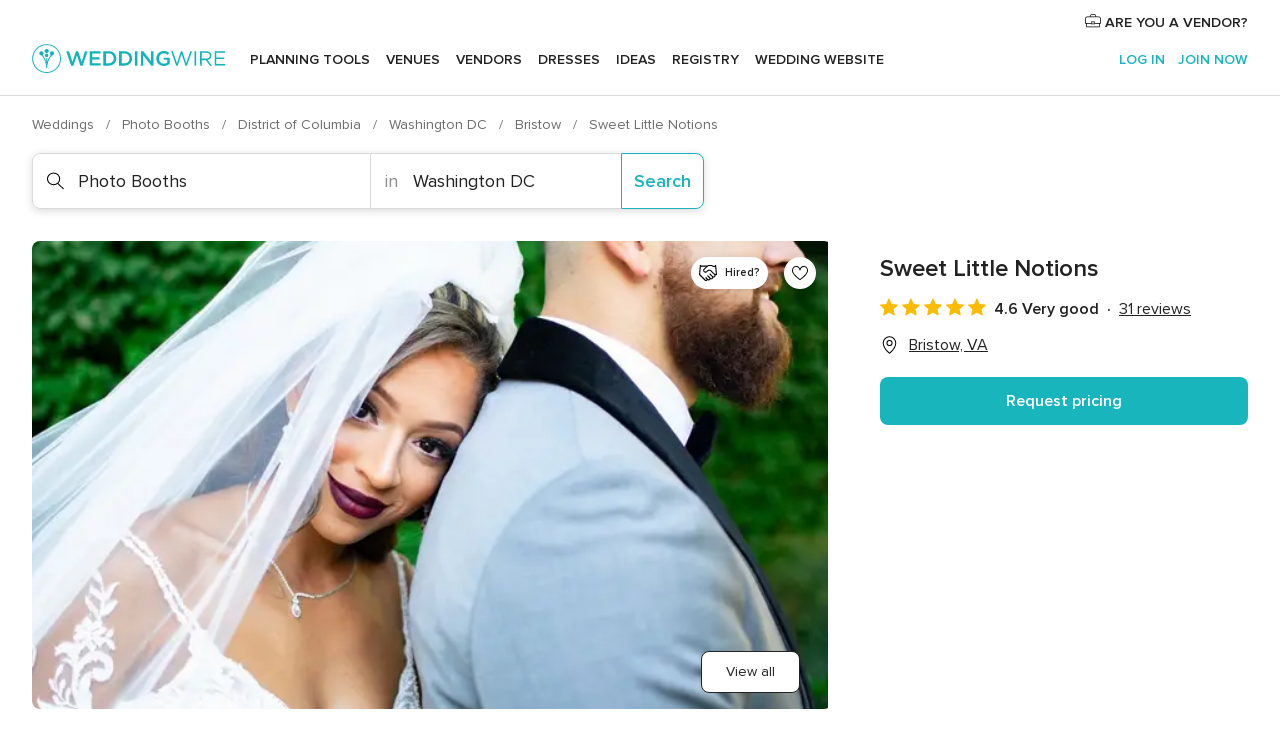

--- FILE ---
content_type: text/html; charset=UTF-8
request_url: https://www.weddingwire.com/biz/sweet-little-notions-manassas/dd6908751b518593.html
body_size: 48957
content:
<!DOCTYPE html>
<html lang="en-US" prefix="og: http://ogp.me/ns#">
<head>
<meta http-equiv="Content-Type" content="text/html; charset=utf-8">
<title>Sweet Little Notions - Photo Booths - Bristow, VA - WeddingWire</title>
<meta name="description" content="Contact Sweet Little Notions in Bristow on WeddingWire. Browse Photo Booths prices, photos and 31 reviews, with a rating of 4.7 out of 5">
<meta name="keywords" content="sweet little notions, sweet little notions reviews, sweet little notions prices, sweet little notions photos, photo booths, bristow, washington dc, va, 20136">
<meta name="robots" content="all">
<meta name="distribution" content="global">
<meta name="rating" content="general">
<meta name="pbdate" content="6:23:40 25/01/2026">
<link rel="alternate" href="android-app://com.weddingwire.user/weddingwire/m.weddingwire.com/biz/sweet-little-notions-manassas/dd6908751b518593.html">
<meta name="viewport" content="width=device-width, initial-scale=1.0">
<meta name="apple-custom-itunes-app" content="app-id=316565575">
<meta name="apple-itunes-app" content="app-id=316565575, app-argument=https://app.appsflyer.com/id316565575?pid=WP-iOS-US&c=WP-US-LANDINGS&s=us">
<meta name="google-play-app" content="app-id=com.weddingwire.user">
<link rel="shortcut icon" href="https://www.weddingwire.com/mobile/assets/img/favicon/favicon.png">
<meta property="fb:app_id" content="258399401573410" />
<meta property="og:type" content="place" />
<meta property="og:image" content="https://cdn0.weddingwire.com/vendor/759809/3_2/1280/jpg/sln-9724_51_908957-157429543011456.jpeg">
<meta property="og:image:secure_url" content="https://cdn0.weddingwire.com/vendor/759809/3_2/1280/jpg/sln-9724_51_908957-157429543011456.jpeg">
<meta property="og:url" content="https://www.weddingwire.com/biz/sweet-little-notions-manassas/dd6908751b518593.html" />
<meta name="twitter:card" content="summary_large_image" />
<meta property="og:locale" content="en_US">
<meta property="place:street_address" content="10262 Mayapple Ct">
<meta property="place:locality" content="Bristow">
<meta property="place:region" content="VA">
<meta property="og:site_name" content="WeddingWire">
<link rel="stylesheet" href="https://www.weddingwire.com/builds/desktop/css/symfnw-US248-1-20260122-010-1_www_m_/WebBundleResponsiveMarketplaceStorefrontWeddingwire.css">
<script>
var internalTrackingService = internalTrackingService || {
triggerSubmit : function() {},
triggerAbandon : function() {},
loaded : false
};
</script>
<script type="text/javascript">
function getCookie (name) {var b = document.cookie.match('(^|;)\\s*' + name + '\\s*=\\s*([^;]+)'); return b ? unescape(b.pop()) : null}
function overrideOneTrustGeo () {
const otgeoCookie = getCookie('otgeo') || '';
const regexp = /^([A-Za-z]+)(?:,([A-Za-z]+))?$/g;
const matches = [...otgeoCookie.matchAll(regexp)][0];
if (matches) {
const countryCode = matches[1];
const stateCode = matches[2];
const geolocationResponse = {
countryCode
};
if (stateCode) {
geolocationResponse.stateCode = stateCode;
}
return {
geolocationResponse
};
}
}
var OneTrust = overrideOneTrustGeo() || undefined;
</script>
<span class="ot-sdk-show-settings" style="display: none"></span>
<script src="https://cdn.cookielaw.org/scripttemplates/otSDKStub.js" data-language="en-US" data-domain-script="94f48421-ccbc-4e81-af65-65ff76170a0f" data-ignore-ga='true' defer></script>
<script>var isCountryCookiesActiveByDefault=true,CONSENT_ANALYTICS_GROUP="C0002",CONSENT_PERSONALIZATION_GROUP="C0003",CONSENT_TARGETED_ADVERTISING_GROUP="C0004",CONSENT_SOCIAL_MEDIA_GROUP="C0005",cookieConsentContent='',hideCookieConsentLayer= '', OptanonAlertBoxClosed='';hideCookieConsentLayer=getCookie('hideCookieConsentLayer');OptanonAlertBoxClosed=getCookie('OptanonAlertBoxClosed');if(hideCookieConsentLayer==="1"||Boolean(OptanonAlertBoxClosed)){cookieConsentContent=queryStringToJSON(getCookie('OptanonConsent')||'');}function getCookie(e){var o=document.cookie.match("(^|;)\\s*"+e+"\\s*=\\s*([^;]+)");return o?unescape(o.pop()):null}function queryStringToJSON(e){var o=e.split("&"),t={};return o.forEach(function(e){e=e.split("="),t[e[0]]=decodeURIComponent(e[1]||"")}),JSON.parse(JSON.stringify(t))}function isCookieGroupAllowed(e){var o=cookieConsentContent.groups;if("string"!=typeof o){if(!isCountryCookiesActiveByDefault && e===CONSENT_ANALYTICS_GROUP && getCookie('hideCookieConsentLayer')==="1"){return true}return isCountryCookiesActiveByDefault;}for(var t=o.split(","),n=0;n<t.length;n++)if(t[n].indexOf(e,0)>=0)return"1"===t[n].split(":")[1];return!1}function userHasAcceptedTheCookies(){var e=document.getElementsByTagName("body")[0],o=document.createEvent("HTMLEvents");cookieConsentContent=queryStringToJSON(getCookie("OptanonConsent")||""),!0===isCookieGroupAllowed(CONSENT_ANALYTICS_GROUP)&&(o.initEvent("analyticsCookiesHasBeenAccepted",!0,!1),e.dispatchEvent(o)),!0===isCookieGroupAllowed(CONSENT_PERSONALIZATION_GROUP)&&(o.initEvent("personalizationCookiesHasBeenAccepted",!0,!1),e.dispatchEvent(o)),!0===isCookieGroupAllowed(CONSENT_TARGETED_ADVERTISING_GROUP)&&(o.initEvent("targetedAdvertisingCookiesHasBeenAccepted",!0,!1),e.dispatchEvent(o)),!0===isCookieGroupAllowed(CONSENT_SOCIAL_MEDIA_GROUP)&&(o.initEvent("socialMediaAdvertisingCookiesHasBeenAccepted",!0,!1),e.dispatchEvent(o))}</script>
<script>
document.getElementsByTagName('body')[0].addEventListener('oneTrustLoaded', function () {
if (OneTrust.GetDomainData()?.ConsentModel?.Name === 'notice only') {
const cookiePolicyLinkSelector = document.querySelectorAll('.ot-sdk-show-settings')
cookiePolicyLinkSelector.forEach((selector) => {
selector.style.display = 'none'
})
}
})
</script>
<script>
function CMP() {
var body = document.getElementsByTagName('body')[0];
var event = document.createEvent('HTMLEvents');
var callbackIAB = (tcData, success) => {
if (success && (tcData.eventStatus === 'tcloaded' || tcData.eventStatus === 'useractioncomplete')) {
window.__tcfapi('removeEventListener', 2, () => {
}, callbackIAB);
if ((typeof window.Optanon !== "undefined" &&
!window.Optanon.GetDomainData().IsIABEnabled) ||
(tcData.gdprApplies &&
typeof window.Optanon !== "undefined" &&
window.Optanon.GetDomainData().IsIABEnabled &&
getCookie('OptanonAlertBoxClosed'))) {
userHasAcceptedTheCookies();
}
if (isCookieGroupAllowed(CONSENT_ANALYTICS_GROUP) !== true) {
event.initEvent('analyticsCookiesHasBeenDenied', true, false);
body.dispatchEvent(event);
}
if (isCookieGroupAllowed(CONSENT_TARGETED_ADVERTISING_GROUP) !== true) {
event.initEvent('targetedAdvertisingCookiesHasBeenDenied', true, false);
body.dispatchEvent(event);
}
if (tcData.gdprApplies && typeof window.Optanon !== "undefined" && window.Optanon.GetDomainData().IsIABEnabled) {
event.initEvent('IABTcDataReady', true, false);
body.dispatchEvent(event);
} else {
event.initEvent('nonIABCountryDataReady', true, false);
body.dispatchEvent(event);
}
}
}
var cnt = 0;
var consentSetInterval = setInterval(function () {
cnt += 1;
if (cnt === 600) {
userHasAcceptedTheCookies();
clearInterval(consentSetInterval);
}
if (typeof window.Optanon !== "undefined" && !window.Optanon.GetDomainData().IsIABEnabled) {
clearInterval(consentSetInterval);
userHasAcceptedTheCookies();
event.initEvent('oneTrustLoaded', true, false);
body.dispatchEvent(event);
event.initEvent('nonIABCountryDataReady', true, false);
body.dispatchEvent(event);
}
if (typeof window.__tcfapi !== "undefined") {
event.initEvent('oneTrustLoaded', true, false);
body.dispatchEvent(event);
clearInterval(consentSetInterval);
window.__tcfapi('addEventListener', 2, callbackIAB);
}
});
}
function OptanonWrapper() {
CMP();
}
</script>
</head><body>
<script>
var gtagScript = function() { var s = document.createElement("script"), el = document.getElementsByTagName("script")[0]; s.defer = true;
s.src = "https://www.googletagmanager.com/gtag/js?id=G-2TY3D94NGM";
el.parentNode.insertBefore(s, el);}
window.dataLayer = window.dataLayer || [];
const analyticsGroupOpt = isCookieGroupAllowed(CONSENT_ANALYTICS_GROUP) === true;
const targetedAdsOpt = isCookieGroupAllowed(CONSENT_TARGETED_ADVERTISING_GROUP) === true;
const personalizationOpt = isCookieGroupAllowed(CONSENT_PERSONALIZATION_GROUP) === true;
document.getElementsByTagName('body')[0].addEventListener('targetedAdvertisingCookiesHasBeenAccepted', function () {
gtagScript();
});
if  (targetedAdsOpt || analyticsGroupOpt) {
gtagScript();
}
function gtag(){dataLayer.push(arguments);}
gtag('js', new Date());
gtag('consent', 'default', {
'analytics_storage': analyticsGroupOpt ? 'granted' : 'denied',
'ad_storage': targetedAdsOpt ? 'granted' : 'denied',
'ad_user_data': targetedAdsOpt ? 'granted' : 'denied',
'ad_user_personalization': targetedAdsOpt ? 'granted' : 'denied',
'functionality_storage': targetedAdsOpt ? 'granted' : 'denied',
'personalization_storage': personalizationOpt ? 'granted' : 'denied',
'security_storage': 'granted'
});
gtag('set', 'ads_data_redaction', !analyticsGroupOpt);
gtag('set', 'allow_ad_personalization_signals', analyticsGroupOpt);
gtag('set', 'allow_google_signals', analyticsGroupOpt);
gtag('set', 'allow_interest_groups', analyticsGroupOpt);
gtag('config', 'G-2TY3D94NGM', { groups: 'analytics', 'send_page_view': false });
gtag('config', 'AW-945252265', { groups: 'adwords' , 'restricted_data_processing': !targetedAdsOpt });
</script>

<div id="app-apps-download-banner" class="branch-banner-placeholder branchBannerPlaceholder"></div>

<a class="layoutSkipMain" href="#layoutMain">Skip to main content</a>
<header class="layoutHeader">
<span class="layoutHeader__hamburger app-header-menu-toggle">
<i class="svgIcon app-svg-async svgIcon__list-menu "   data-name="_common/list-menu" data-svg="https://cdn1.weddingwire.com/assets/svg/optimized/_common/list-menu.svg" data-svg-lazyload="1"></i></span>
<a class="layoutHeader__logoAnchor app-analytics-event-click"
href="https://www.weddingwire.com/">
<img src="https://www.weddingwire.com/assets/img/logos/gen_logoHeader.svg"   alt="Weddings"  width="214" height="32"   >
</a>
<nav class="layoutHeader__nav app-header-nav">
<ul class="layoutNavMenu app-header-list">
<li class="layoutNavMenu__header">
<i class="svgIcon app-svg-async svgIcon__close layoutNavMenu__itemClose app-header-menu-toggle"   data-name="_common/close" data-svg="https://cdn1.weddingwire.com/assets/svg/optimized/_common/close.svg" data-svg-lazyload="1"></i>        </li>
<li class="layoutNavMenu__item app-header-menu-item-openSection layoutNavMenu__item--my_wedding ">
<a href="https://www.weddingwire.com/wedding-planning.html"
class="layoutNavMenu__anchor app-header-menu-itemAnchor app-analytics-track-event-click "
data-tracking-section="header" data-tracking-category="Navigation" data-tracking-category-authed="1"
data-tracking-dt="tools"                >
Planning tools                </a>
<i class="svgIcon app-svg-async svgIcon__angleRightBlood layoutNavMenu__anchorArrow"   data-name="_common/angleRightBlood" data-svg="https://cdn1.weddingwire.com/assets/svg/optimized/_common/angleRightBlood.svg" data-svg-lazyload="1"></i>
<div class="layoutNavMenuTab app-header-menu-itemDropdown">
<div class="layoutNavMenuTab__layout">
<div class="layoutNavMenuTab__header">
<i class="svgIcon app-svg-async svgIcon__angleLeftBlood layoutNavMenuTab__icon app-header-menu-item-closeSection"   data-name="_common/angleLeftBlood" data-svg="https://cdn1.weddingwire.com/assets/svg/optimized/_common/angleLeftBlood.svg" data-svg-lazyload="1"></i>    <a class="layoutNavMenuTab__title" href="https://www.weddingwire.com/wedding-planning.html">
Planning tools    </a>
<i class="svgIcon app-svg-async svgIcon__close layoutNavMenuTab__iconClose app-header-menu-toggle"   data-name="_common/close" data-svg="https://cdn1.weddingwire.com/assets/svg/optimized/_common/close.svg" data-svg-lazyload="1"></i></div>
<div class="layoutNavMenuTabMyWedding">
<div class="layoutNavMenuTabMyWeddingList">
<a class="layoutNavMenuTabMyWedding__title" href="https://www.weddingwire.com/wedding-planning.html">
Organize with ease        </a>
<ul class="layoutNavMenuTabMyWeddingList__content  layoutNavMenuTabMyWeddingList__contentSmall">
<li class="layoutNavMenuTabMyWeddingList__item layoutNavMenuTabMyWeddingList__item--viewAll">
<a href="https://www.weddingwire.com/wedding-planning.html">View all</a>
</li>
<li class="layoutNavMenuTabMyWeddingList__item "
>
<a href="https://www.weddingwire.com/wedding-checklists.html">
<i class="svgIcon app-svg-async svgIcon__checklist layoutNavMenuTabMyWeddingList__itemIcon"   data-name="tools/categories/checklist" data-svg="https://cdn1.weddingwire.com/assets/svg/optimized/tools/categories/checklist.svg" data-svg-lazyload="1"></i>                        Checklist                    </a>
</li>
<li class="layoutNavMenuTabMyWeddingList__item "
>
<a href="https://www.weddingwire.com/wedding-planning/wedding-guests-list.html">
<i class="svgIcon app-svg-async svgIcon__guests layoutNavMenuTabMyWeddingList__itemIcon"   data-name="tools/categories/guests" data-svg="https://cdn1.weddingwire.com/assets/svg/optimized/tools/categories/guests.svg" data-svg-lazyload="1"></i>                        Guests                    </a>
</li>
<li class="layoutNavMenuTabMyWeddingList__item "
>
<a href="https://www.weddingwire.com/wedding-planning/wedding-seating-tables.html">
<i class="svgIcon app-svg-async svgIcon__tables layoutNavMenuTabMyWeddingList__itemIcon"   data-name="tools/categories/tables" data-svg="https://cdn1.weddingwire.com/assets/svg/optimized/tools/categories/tables.svg" data-svg-lazyload="1"></i>                        Seating chart                    </a>
</li>
<li class="layoutNavMenuTabMyWeddingList__item "
>
<a href="https://www.weddingwire.com/wedding-planning/wedding-budget.html">
<i class="svgIcon app-svg-async svgIcon__budget layoutNavMenuTabMyWeddingList__itemIcon"   data-name="tools/categories/budget" data-svg="https://cdn1.weddingwire.com/assets/svg/optimized/tools/categories/budget.svg" data-svg-lazyload="1"></i>                        Budget                    </a>
</li>
<li class="layoutNavMenuTabMyWeddingList__item "
>
<a href="https://www.weddingwire.com/wedding-planning/vendor-manager.html">
<i class="svgIcon app-svg-async svgIcon__vendors layoutNavMenuTabMyWeddingList__itemIcon"   data-name="tools/categories/vendors" data-svg="https://cdn1.weddingwire.com/assets/svg/optimized/tools/categories/vendors.svg" data-svg-lazyload="1"></i>                        Wedding Vendors                    </a>
</li>
<li class="layoutNavMenuTabMyWeddingList__item "
>
<a href="https://www.weddingwire.com/website/index.php?actionReferrer=8">
<i class="svgIcon app-svg-async svgIcon__website layoutNavMenuTabMyWeddingList__itemIcon"   data-name="tools/categories/website" data-svg="https://cdn1.weddingwire.com/assets/svg/optimized/tools/categories/website.svg" data-svg-lazyload="1"></i>                        Wedding website                    </a>
</li>
</ul>
</div>
<div class="layoutNavMenuTabMyWeddingPersonalize">
<a class="layoutNavMenuTabMyWeddingPersonalize__title" href="https://www.weddingwire.com/wedding-planning.html">
Personalize your wedding            </a>
<ul class="layoutNavMenuTabMyWeddingPersonalize__content">
<li class="layoutNavMenuTabMyWeddingPersonalize__item">
<a class="app-analytics-track-event-click"  data-tracking-category='Navigation' data-tracking-section='header' data-tracking-dt='hotelplanner'                                href="https://theknot.partners.engine.com/new-trip?utm_source=the-knot&utm_medium=channel&utm_campaign=2025-q1-the-knot-channel-groups-a018X00000bV3kuQAC&utm_term=wwtopnavigation&referral=MKT%20-%20Partner&rel=sponsored">
Hotel Blocks                        </a>
</li>
<li class="layoutNavMenuTabMyWeddingPersonalize__item">
<a                                 href="https://go.weddingwire.com/wedding-date">
Date Finder                        </a>
</li>
<li class="layoutNavMenuTabMyWeddingPersonalize__item">
<a                                 href="https://www.weddingwire.com/cost">
Cost Guide                        </a>
</li>
<li class="layoutNavMenuTabMyWeddingPersonalize__item">
<a                                 href="https://go.weddingwire.com/color-palette-generator">
Color generator                        </a>
</li>
<li class="layoutNavMenuTabMyWeddingPersonalize__item">
<a                                 href="https://www.weddingwire.com/wedding-hashtag-generator">
Hashtag generator                        </a>
</li>
</ul>
</div>
<div class="layoutNavMenuTabMyWeddingBanners">
<div class="layoutNavMenuBannerBox app-header-menu-banner app-link "
data-href="https://www.weddingwire.com/wedding-apps"
>
<div class="layoutNavMenuBannerBox__content">
<p class="layoutNavMenuBannerBox__title">Get the WeddingWire app</p>
<span class="layoutNavMenuBannerBox__subtitle">Plan your wedding wherever and whenever you want on the WeddingWire app.</span>
</div>
<img data-src="https://www.weddingwire.com/assets/img/logos/square-icon.svg"  class="lazyload layoutNavMenuBannerBox__icon" alt="App icon"  width="60" height="60"  >
</div>
</div>
</div>    </div>
</div>
</li>
<li class="layoutNavMenu__item app-header-menu-item-openSection layoutNavMenu__item--venues ">
<a href="https://www.weddingwire.com/wedding-venues"
class="layoutNavMenu__anchor app-header-menu-itemAnchor app-analytics-track-event-click "
data-tracking-section="header" data-tracking-category="Navigation" data-tracking-category-authed="1"
data-tracking-dt="venues"                >
Venues                </a>
<i class="svgIcon app-svg-async svgIcon__angleRightBlood layoutNavMenu__anchorArrow"   data-name="_common/angleRightBlood" data-svg="https://cdn1.weddingwire.com/assets/svg/optimized/_common/angleRightBlood.svg" data-svg-lazyload="1"></i>
<div class="layoutNavMenuTab app-header-menu-itemDropdown">
<div class="layoutNavMenuTab__layout">
<div class="layoutNavMenuTab__header">
<i class="svgIcon app-svg-async svgIcon__angleLeftBlood layoutNavMenuTab__icon app-header-menu-item-closeSection"   data-name="_common/angleLeftBlood" data-svg="https://cdn1.weddingwire.com/assets/svg/optimized/_common/angleLeftBlood.svg" data-svg-lazyload="1"></i>    <a class="layoutNavMenuTab__title" href="https://www.weddingwire.com/wedding-venues">
Venues    </a>
<i class="svgIcon app-svg-async svgIcon__close layoutNavMenuTab__iconClose app-header-menu-toggle"   data-name="_common/close" data-svg="https://cdn1.weddingwire.com/assets/svg/optimized/_common/close.svg" data-svg-lazyload="1"></i></div>
<div class="layoutNavMenuTabVenues">
<div class="layoutNavMenuTabVenues__categories">
<div class="layoutNavMenuTabVenuesList layoutNavMenuTabVenuesListBig">
<a class="layoutNavMenuTabVenues__title"
href="https://www.weddingwire.com/wedding-venues">
Find your wedding venue            </a>
<ul class="layoutNavMenuTabVenuesList__content layoutNavMenuTabVenuesList__contentBig">
<li class="layoutNavMenuTabVenuesList__item layoutNavMenuTabVenuesList__item--viewAll">
<a href="https://www.weddingwire.com/wedding-venues">View all</a>
</li>
<li class="layoutNavMenuTabVenuesList__item">
<a href="https://www.weddingwire.com/barn-farm-weddings">
Barns & Farms                        </a>
</li>
<li class="layoutNavMenuTabVenuesList__item">
<a href="https://www.weddingwire.com/outdoor-weddings">
Outdoor                        </a>
</li>
<li class="layoutNavMenuTabVenuesList__item">
<a href="https://www.weddingwire.com/garden-weddings">
Gardens                        </a>
</li>
<li class="layoutNavMenuTabVenuesList__item">
<a href="https://www.weddingwire.com/beach-weddings">
Beaches                        </a>
</li>
<li class="layoutNavMenuTabVenuesList__item">
<a href="https://www.weddingwire.com/rooftop-loft-weddings">
Rooftops & Lofts                        </a>
</li>
<li class="layoutNavMenuTabVenuesList__item">
<a href="https://www.weddingwire.com/hotel-weddings">
Hotels                        </a>
</li>
<li class="layoutNavMenuTabVenuesList__item">
<a href="https://www.weddingwire.com/waterfront-weddings">
Waterfronts                        </a>
</li>
<li class="layoutNavMenuTabVenuesList__item">
<a href="https://www.weddingwire.com/winery-brewery-weddings">
Wineries & Breweries                        </a>
</li>
<li class="layoutNavMenuTabVenuesList__item">
<a href="https://www.weddingwire.com/park-weddings">
Parks                        </a>
</li>
<li class="layoutNavMenuTabVenuesList__item">
<a href="https://www.weddingwire.com/country-club-weddings">
Country Clubs                        </a>
</li>
<li class="layoutNavMenuTabVenuesList__item">
<a href="https://www.weddingwire.com/mansion-weddings">
Mansions                        </a>
</li>
<li class="layoutNavMenuTabVenuesList__item">
<a href="https://www.weddingwire.com/historic-venue-weddings">
Historic Venues                        </a>
</li>
<li class="layoutNavMenuTabVenuesList__item">
<a href="https://www.weddingwire.com/boat-weddings">
Boats                        </a>
</li>
<li class="layoutNavMenuTabVenuesList__item">
<a href="https://www.weddingwire.com/restaurant-weddings">
Restaurants                        </a>
</li>
<li class="layoutNavMenuTabVenuesList__item">
<a href="https://www.weddingwire.com/museum-weddings">
Museums                        </a>
</li>
<li class="layoutNavMenuTabVenuesList__item">
<a href="https://www.weddingwire.com/banquet-hall-weddings">
Banquet Halls                        </a>
</li>
<li class="layoutNavMenuTabVenuesList__item">
<a href="https://www.weddingwire.com/church-temple-weddings">
Churches & Temples                        </a>
</li>
<li class="layoutNavMenuTabVenuesList__item layoutNavMenuTabVenuesList__item--highlight">
<a href="https://www.weddingwire.com/promotions/wedding-venues">
Deals                        </a>
</li>
</ul>
</div>
</div>
</div>
</div>
</div>
</li>
<li class="layoutNavMenu__item app-header-menu-item-openSection layoutNavMenu__item--vendors ">
<a href="https://www.weddingwire.com/wedding-vendors"
class="layoutNavMenu__anchor app-header-menu-itemAnchor app-analytics-track-event-click "
data-tracking-section="header" data-tracking-category="Navigation" data-tracking-category-authed="1"
data-tracking-dt="vendors"                >
Vendors                </a>
<i class="svgIcon app-svg-async svgIcon__angleRightBlood layoutNavMenu__anchorArrow"   data-name="_common/angleRightBlood" data-svg="https://cdn1.weddingwire.com/assets/svg/optimized/_common/angleRightBlood.svg" data-svg-lazyload="1"></i>
<div class="layoutNavMenuTab app-header-menu-itemDropdown">
<div class="layoutNavMenuTab__layout">
<div class="layoutNavMenuTab__header">
<i class="svgIcon app-svg-async svgIcon__angleLeftBlood layoutNavMenuTab__icon app-header-menu-item-closeSection"   data-name="_common/angleLeftBlood" data-svg="https://cdn1.weddingwire.com/assets/svg/optimized/_common/angleLeftBlood.svg" data-svg-lazyload="1"></i>    <a class="layoutNavMenuTab__title" href="https://www.weddingwire.com/wedding-vendors">
Vendors    </a>
<i class="svgIcon app-svg-async svgIcon__close layoutNavMenuTab__iconClose app-header-menu-toggle"   data-name="_common/close" data-svg="https://cdn1.weddingwire.com/assets/svg/optimized/_common/close.svg" data-svg-lazyload="1"></i></div>
<div class="layoutNavMenuTabVendors">
<div class="layoutNavMenuTabVendors__content layoutNavMenuTabVendors__contentBig">
<div class="layoutNavMenuTabVendorsList">
<a class="layoutNavMenuTabVendors__title" href="https://www.weddingwire.com/wedding-vendors">
Start hiring your vendors            </a>
<ul class="layoutNavMenuTabVendorsList__content layoutNavMenuTabVendorsList__contentBig">
<li class="layoutNavMenuTabVendorsList__item layoutNavMenuTabVendorsList__item--viewAll">
<a href="https://www.weddingwire.com/wedding-vendors">View all</a>
</li>
<li class="layoutNavMenuTabVendorsList__item">
<i class="svgIcon app-svg-async svgIcon__categPhoto layoutNavMenuTabVendorsList__itemIcon"   data-name="vendors/categories/categPhoto" data-svg="https://cdn1.weddingwire.com/assets/svg/optimized/vendors/categories/categPhoto.svg" data-svg-lazyload="1"></i>                        <a href="https://www.weddingwire.com/wedding-photographers">
Photography                        </a>
</li>
<li class="layoutNavMenuTabVendorsList__item">
<i class="svgIcon app-svg-async svgIcon__categDj layoutNavMenuTabVendorsList__itemIcon"   data-name="vendors/categories/categDj" data-svg="https://cdn1.weddingwire.com/assets/svg/optimized/vendors/categories/categDj.svg" data-svg-lazyload="1"></i>                        <a href="https://www.weddingwire.com/wedding-djs">
DJs                        </a>
</li>
<li class="layoutNavMenuTabVendorsList__item">
<i class="svgIcon app-svg-async svgIcon__categBeauty layoutNavMenuTabVendorsList__itemIcon"   data-name="vendors/categories/categBeauty" data-svg="https://cdn1.weddingwire.com/assets/svg/optimized/vendors/categories/categBeauty.svg" data-svg-lazyload="1"></i>                        <a href="https://www.weddingwire.com/wedding-beauty-health">
Hair & Makeup                        </a>
</li>
<li class="layoutNavMenuTabVendorsList__item">
<i class="svgIcon app-svg-async svgIcon__categPlanner layoutNavMenuTabVendorsList__itemIcon"   data-name="vendors/categories/categPlanner" data-svg="https://cdn1.weddingwire.com/assets/svg/optimized/vendors/categories/categPlanner.svg" data-svg-lazyload="1"></i>                        <a href="https://www.weddingwire.com/wedding-planners">
Wedding Planning                        </a>
</li>
<li class="layoutNavMenuTabVendorsList__item">
<i class="svgIcon app-svg-async svgIcon__categCatering layoutNavMenuTabVendorsList__itemIcon"   data-name="vendors/categories/categCatering" data-svg="https://cdn1.weddingwire.com/assets/svg/optimized/vendors/categories/categCatering.svg" data-svg-lazyload="1"></i>                        <a href="https://www.weddingwire.com/wedding-caterers">
Catering                        </a>
</li>
<li class="layoutNavMenuTabVendorsList__item">
<i class="svgIcon app-svg-async svgIcon__categFlower layoutNavMenuTabVendorsList__itemIcon"   data-name="vendors/categories/categFlower" data-svg="https://cdn1.weddingwire.com/assets/svg/optimized/vendors/categories/categFlower.svg" data-svg-lazyload="1"></i>                        <a href="https://www.weddingwire.com/wedding-florists">
Flowers                        </a>
</li>
<li class="layoutNavMenuTabVendorsList__item">
<i class="svgIcon app-svg-async svgIcon__categVideo layoutNavMenuTabVendorsList__itemIcon"   data-name="vendors/categories/categVideo" data-svg="https://cdn1.weddingwire.com/assets/svg/optimized/vendors/categories/categVideo.svg" data-svg-lazyload="1"></i>                        <a href="https://www.weddingwire.com/wedding-videographers">
Videography                        </a>
</li>
<li class="layoutNavMenuTabVendorsList__item">
<i class="svgIcon app-svg-async svgIcon__categOfficiant layoutNavMenuTabVendorsList__itemIcon"   data-name="vendors/categories/categOfficiant" data-svg="https://cdn1.weddingwire.com/assets/svg/optimized/vendors/categories/categOfficiant.svg" data-svg-lazyload="1"></i>                        <a href="https://www.weddingwire.com/wedding-officiants">
Officiants                        </a>
</li>
</ul>
</div>
<div class="layoutNavMenuTabVendorsListOthers">
<p class="layoutNavMenuTabVendorsListOthers__subtitle">Complete your wedding team</p>
<ul class="layoutNavMenuTabVendorsListOthers__container">
<li class="layoutNavMenuTabVendorsListOthers__item">
<a href="https://www.weddingwire.com/wedding-event-rentals">
Event Rentals                        </a>
</li>
<li class="layoutNavMenuTabVendorsListOthers__item">
<a href="https://www.weddingwire.com/photo-booths">
Photo Booths                        </a>
</li>
<li class="layoutNavMenuTabVendorsListOthers__item">
<a href="https://www.weddingwire.com/wedding-bands">
Bands                        </a>
</li>
<li class="layoutNavMenuTabVendorsListOthers__item">
<a href="https://www.weddingwire.com/wedding-dresses">
Dress & Attire                        </a>
</li>
<li class="layoutNavMenuTabVendorsListOthers__item">
<a href="https://www.weddingwire.com/wedding-cakes">
Cakes                        </a>
</li>
<li class="layoutNavMenuTabVendorsListOthers__item">
<a href="https://www.weddingwire.com/wedding-limos">
Transportation                        </a>
</li>
<li class="layoutNavMenuTabVendorsListOthers__item">
<a href="https://www.weddingwire.com/wedding-ceremony-music">
Ceremony Music                        </a>
</li>
<li class="layoutNavMenuTabVendorsListOthers__item">
<a href="https://www.weddingwire.com/lighting-decor">
Lighting & Decor                        </a>
</li>
<li class="layoutNavMenuTabVendorsListOthers__item">
<a href="https://www.weddingwire.com/wedding-invitations">
Invitations                        </a>
</li>
<li class="layoutNavMenuTabVendorsListOthers__item">
<a href="https://www.weddingwire.com/travel-agents">
Travel Agents                        </a>
</li>
<li class="layoutNavMenuTabVendorsListOthers__item">
<a href="https://www.weddingwire.com/wedding-jewelers">
Jewelry                        </a>
</li>
<li class="layoutNavMenuTabVendorsListOthers__item">
<a href="https://www.weddingwire.com/wedding-favors">
Favors & Gifts                        </a>
</li>
<li class="layoutNavMenuTabVendorsListOthers__deals">
<a href="https://www.weddingwire.com/promotions/wedding-vendors">
Deals                        </a>
</li>
</ul>
</div>
</div>
<div class="layoutNavMenuTabVendorsBanners visible">
<div class="layoutNavMenuBannerBox app-header-menu-banner app-link app-analytics-track-event-click"
data-href="https://www.weddingwire.com/destination-wedding"
data-tracking-section=header_vendors                      data-tracking-category=Navigation                      data-tracking-dt=destination_weddings         >
<div class="layoutNavMenuBannerBox__content">
<p class="layoutNavMenuBannerBox__title">Destination Weddings</p>
<span class="layoutNavMenuBannerBox__subtitle">Easily plan your international wedding.</span>
</div>
<img class="svgIcon svgIcon__plane_destination layoutNavMenuBannerBox__icon lazyload" data-src="https://cdn1.weddingwire.com/assets/svg/original/illustration/plane_destination.svg"  alt="illustration plane destination" width="56" height="56" >    </div>
<div class="layoutNavMenuBannerBox app-header-menu-banner app-link "
data-href="https://www.weddingwire.com/couples-choice-awards"
>
<div class="layoutNavMenuBannerBox__content">
<p class="layoutNavMenuBannerBox__title">2026 Couples' Choice Awards</p>
<span class="layoutNavMenuBannerBox__subtitle">Check out this year’s best local pros, rated by couples like you.</span>
</div>
<img class="svgIcon svgIcon__cca_stars layoutNavMenuBannerBox__icon lazyload" data-src="https://cdn1.weddingwire.com/assets/svg/original/illustration/cca_stars.svg"  alt="illustration cca stars" width="56" height="56" >    </div>
</div>
</div>    </div>
</div>
</li>
<li class="layoutNavMenu__item app-header-menu-item-openSection layoutNavMenu__item--community ">
<a href="https://www.weddingwire.com/wedding-forums"
class="layoutNavMenu__anchor app-header-menu-itemAnchor app-analytics-track-event-click "
data-tracking-section="header" data-tracking-category="Navigation" data-tracking-category-authed="1"
data-tracking-dt="community"                >
Forums                </a>
<i class="svgIcon app-svg-async svgIcon__angleRightBlood layoutNavMenu__anchorArrow"   data-name="_common/angleRightBlood" data-svg="https://cdn1.weddingwire.com/assets/svg/optimized/_common/angleRightBlood.svg" data-svg-lazyload="1"></i>
<div class="layoutNavMenuTab app-header-menu-itemDropdown">
<div class="layoutNavMenuTab__layout">
<div class="layoutNavMenuTab__header">
<i class="svgIcon app-svg-async svgIcon__angleLeftBlood layoutNavMenuTab__icon app-header-menu-item-closeSection"   data-name="_common/angleLeftBlood" data-svg="https://cdn1.weddingwire.com/assets/svg/optimized/_common/angleLeftBlood.svg" data-svg-lazyload="1"></i>    <a class="layoutNavMenuTab__title" href="https://www.weddingwire.com/wedding-forums">
Forums    </a>
<i class="svgIcon app-svg-async svgIcon__close layoutNavMenuTab__iconClose app-header-menu-toggle"   data-name="_common/close" data-svg="https://cdn1.weddingwire.com/assets/svg/optimized/_common/close.svg" data-svg-lazyload="1"></i></div>
<div class="layoutNavMenuTabCommunity">
<div class="layoutNavMenuTabCommunityList">
<a class="layoutNavMenuTabCommunity__title" href="https://www.weddingwire.com/wedding-forums">
Forums        </a>
<ul class="layoutNavMenuTabCommunityList__content layoutNavMenuTabCommunityList__contentSmall">
<li class="layoutNavMenuTabCommunityList__item layoutNavMenuTabCommunityList__item--viewAll">
<a href="https://www.weddingwire.com/wedding-forums">View all</a>
</li>
<li class="layoutNavMenuTabCommunityList__item">
<a href="https://www.weddingwire.com/wedding-forums/planning">
Planning                    </a>
</li>
<li class="layoutNavMenuTabCommunityList__item">
<a href="https://www.weddingwire.com/wedding-forums/beauty-and-attire">
Wedding Attire                    </a>
</li>
<li class="layoutNavMenuTabCommunityList__item">
<a href="https://www.weddingwire.com/wedding-forums/honeymoon">
Honeymoon                    </a>
</li>
<li class="layoutNavMenuTabCommunityList__item">
<a href="https://www.weddingwire.com/wedding-forums/community">
Community Conversations                    </a>
</li>
<li class="layoutNavMenuTabCommunityList__item">
<a href="https://www.weddingwire.com/wedding-forums/wedding-reception">
Reception                    </a>
</li>
<li class="layoutNavMenuTabCommunityList__item">
<a href="https://www.weddingwire.com/wedding-forums/wedding-ceremony">
Ceremony                    </a>
</li>
<li class="layoutNavMenuTabCommunityList__item">
<a href="https://www.weddingwire.com/wedding-forums/newlyweds-and-parenting">
Married Life                    </a>
</li>
<li class="layoutNavMenuTabCommunityList__item">
<a href="https://www.weddingwire.com/wedding-forums/family-and-relationships">
Family and Relationships                    </a>
</li>
<li class="layoutNavMenuTabCommunityList__item">
<a href="https://www.weddingwire.com/wedding-forums/etiquette-and-advice">
Etiquette and Advice                    </a>
</li>
<li class="layoutNavMenuTabCommunityList__item">
<a href="https://www.weddingwire.com/wedding-forums/parties-and-events">
Parties and Events                    </a>
</li>
<li class="layoutNavMenuTabCommunityList__item">
<a href="https://www.weddingwire.com/wedding-forums/style-and-decor">
Style and Décor                    </a>
</li>
<li class="layoutNavMenuTabCommunityList__item">
<a href="https://www.weddingwire.com/wedding-forums/weight-loss-and-health">
Fitness and Health                    </a>
</li>
<li class="layoutNavMenuTabCommunityList__item">
<a href="https://www.weddingwire.com/wedding-forums/hair-and-makeup">
Hair and Makeup                    </a>
</li>
<li class="layoutNavMenuTabCommunityList__item">
<a href="https://www.weddingwire.com/wedding-forums/registry">
Registry                    </a>
</li>
<li class="layoutNavMenuTabCommunityList__item">
<a href="https://www.weddingwire.com/wedding-forums/local-groups">
Local Groups                    </a>
</li>
</ul>
</div>
<div class="layoutNavMenuTabCommunityLast">
<p class="layoutNavMenuTabCommunityLast__subtitle app-header-menu-community app-link"
role="link"
tabindex="0" data-href="https://www.weddingwire.com/wedding-forums">Stay up to date</p>
<ul class="layoutNavMenuTabCommunityLast__list">
<li>
<a href="https://www.weddingwire.com/wedding-forums">
Discussions                    </a>
</li>
<li>
<a href="https://www.weddingwire.com/wedding-forums/photos">
Photos                    </a>
</li>
<li>
<a href="https://www.weddingwire.com/wedding-forums/videos">
Videos                    </a>
</li>
<li>
<a href="https://www.weddingwire.com/wedding-forums/users">
Users                    </a>
</li>
<li>
<a href="https://www.weddingwire.com/wedding-forums/weddingwire-support">Account support</a>
</li>
</ul>
</div>
</div>    </div>
</div>
</li>
<li class="layoutNavMenu__item app-header-menu-item-openSection layoutNavMenu__item--dresses ">
<a href="https://www.weddingwire.com/wedding-photos/dresses"
class="layoutNavMenu__anchor app-header-menu-itemAnchor app-analytics-track-event-click "
data-tracking-section="header" data-tracking-category="Navigation" data-tracking-category-authed="1"
data-tracking-dt="dresses"                >
Dresses                </a>
<i class="svgIcon app-svg-async svgIcon__angleRightBlood layoutNavMenu__anchorArrow"   data-name="_common/angleRightBlood" data-svg="https://cdn1.weddingwire.com/assets/svg/optimized/_common/angleRightBlood.svg" data-svg-lazyload="1"></i>
<div class="layoutNavMenuTab app-header-menu-itemDropdown">
<div class="layoutNavMenuTab__layout">
<div class="layoutNavMenuTab__header">
<i class="svgIcon app-svg-async svgIcon__angleLeftBlood layoutNavMenuTab__icon app-header-menu-item-closeSection"   data-name="_common/angleLeftBlood" data-svg="https://cdn1.weddingwire.com/assets/svg/optimized/_common/angleLeftBlood.svg" data-svg-lazyload="1"></i>    <a class="layoutNavMenuTab__title" href="https://www.weddingwire.com/wedding-photos/dresses">
Dresses    </a>
<i class="svgIcon app-svg-async svgIcon__close layoutNavMenuTab__iconClose app-header-menu-toggle"   data-name="_common/close" data-svg="https://cdn1.weddingwire.com/assets/svg/optimized/_common/close.svg" data-svg-lazyload="1"></i></div>
<div class="layoutNavMenuTabDresses">
<div class="layoutNavMenuTabDressesList">
<a class="layoutNavMenuTabDresses__title" href="https://www.weddingwire.com/wedding-photos/dresses">
The latest in bridal fashion        </a>
<ul class="layoutNavMenuTabDressesList__content">
<li class="layoutNavMenuTabDressesList__item layoutNavMenuTabDressesList__item--viewAll">
<a href="https://www.weddingwire.com/wedding-photos/dresses">View all</a>
</li>
<li class="layoutNavMenuTabDressesList__item">
<a href="https://www.weddingwire.com/wedding-photos/dresses" class="layoutNavMenuTabDressesList__Link">
<i class="svgIcon app-svg-async svgIcon__bride-dress layoutNavMenuTabDressesList__itemIcon"   data-name="dresses/categories/bride-dress" data-svg="https://cdn1.weddingwire.com/assets/svg/optimized/dresses/categories/bride-dress.svg" data-svg-lazyload="1"></i>                        Bride                    </a>
</li>
</ul>
</div>
<div class="layoutNavMenuTabDressesFeatured">
<p class="layoutNavMenuTabDresses__subtitle">Featured designers</p>
<div class="layoutNavMenuTabDressesFeatured__content">
<a href="https://www.weddingwire.com/wedding-photos/dresses/justin-alexander">
<figure class="layoutNavMenuTabDressesFeaturedItem">
<img data-src="https://cdn0.weddingwire.com/cat/wedding-photos/dresses/justin-alexander/jaelyn--mfvr10077074.jpg"  class="lazyload layoutNavMenuTabDressesFeaturedItem__image" alt="Justin Alexander"  width="290" height="406"  >
<figcaption class="layoutNavMenuTabDressesFeaturedItem__name">Justin Alexander</figcaption>
</figure>
</a>
<a href="https://www.weddingwire.com/wedding-photos/dresses/essense-of-australia">
<figure class="layoutNavMenuTabDressesFeaturedItem">
<img data-src="https://cdn0.weddingwire.com/cat/wedding-photos/dresses/essense-of-australia/d4485--mfvr10083528.jpg"  class="lazyload layoutNavMenuTabDressesFeaturedItem__image" alt="Essense of Australia"  width="290" height="406"  >
<figcaption class="layoutNavMenuTabDressesFeaturedItem__name">Essense of Australia</figcaption>
</figure>
</a>
<a href="https://www.weddingwire.com/wedding-photos/dresses/martina-liana-luxe">
<figure class="layoutNavMenuTabDressesFeaturedItem">
<img data-src="https://cdn0.weddingwire.com/cat/wedding-photos/dresses/martina-liana-luxe/le1457--mfvr10084676.jpg"  class="lazyload layoutNavMenuTabDressesFeaturedItem__image" alt="Martina Liana Luxe"  width="290" height="406"  >
<figcaption class="layoutNavMenuTabDressesFeaturedItem__name">Martina Liana Luxe</figcaption>
</figure>
</a>
<a href="https://www.weddingwire.com/wedding-photos/dresses/martina-liana">
<figure class="layoutNavMenuTabDressesFeaturedItem">
<img data-src="https://cdn0.weddingwire.com/cat/wedding-photos/dresses/martina-liana/ml1998--mfvr10084550.jpg"  class="lazyload layoutNavMenuTabDressesFeaturedItem__image" alt="Martina Liana"  width="290" height="406"  >
<figcaption class="layoutNavMenuTabDressesFeaturedItem__name">Martina Liana</figcaption>
</figure>
</a>
<a href="https://www.weddingwire.com/wedding-photos/dresses/casablanca-bridal">
<figure class="layoutNavMenuTabDressesFeaturedItem">
<img data-src="https://cdn0.weddingwire.com/cat/wedding-photos/dresses/casablanca-bridal/2640--mfvr10083074.jpg"  class="lazyload layoutNavMenuTabDressesFeaturedItem__image" alt="Casablanca Bridal"  width="290" height="406"  >
<figcaption class="layoutNavMenuTabDressesFeaturedItem__name">Casablanca Bridal</figcaption>
</figure>
</a>
</div>
</div>
</div>
</div>
</div>
</li>
<li class="layoutNavMenu__item app-header-menu-item-openSection layoutNavMenu__item--articles ">
<a href="https://www.weddingwire.com/wedding-ideas"
class="layoutNavMenu__anchor app-header-menu-itemAnchor app-analytics-track-event-click "
data-tracking-section="header" data-tracking-category="Navigation" data-tracking-category-authed="1"
data-tracking-dt="ideas"                >
Ideas                </a>
<i class="svgIcon app-svg-async svgIcon__angleRightBlood layoutNavMenu__anchorArrow"   data-name="_common/angleRightBlood" data-svg="https://cdn1.weddingwire.com/assets/svg/optimized/_common/angleRightBlood.svg" data-svg-lazyload="1"></i>
<div class="layoutNavMenuTab app-header-menu-itemDropdown">
<div class="layoutNavMenuTab__layout">
<div class="layoutNavMenuTab__header">
<i class="svgIcon app-svg-async svgIcon__angleLeftBlood layoutNavMenuTab__icon app-header-menu-item-closeSection"   data-name="_common/angleLeftBlood" data-svg="https://cdn1.weddingwire.com/assets/svg/optimized/_common/angleLeftBlood.svg" data-svg-lazyload="1"></i>    <a class="layoutNavMenuTab__title" href="https://www.weddingwire.com/wedding-ideas">
Ideas    </a>
<i class="svgIcon app-svg-async svgIcon__close layoutNavMenuTab__iconClose app-header-menu-toggle"   data-name="_common/close" data-svg="https://cdn1.weddingwire.com/assets/svg/optimized/_common/close.svg" data-svg-lazyload="1"></i></div>
<div class="layoutNavMenuTabArticles">
<div class="layoutNavMenuTabArticlesList">
<a class="layoutNavMenuTabArticles__title" href="https://www.weddingwire.com/wedding-ideas">
Get wedding inspiration        </a>
<ul class="layoutNavMenuTabArticlesList__content">
<li class="layoutNavMenuTabArticlesList__item layoutNavMenuTabArticlesList__item--viewAll">
<a href="https://www.weddingwire.com/wedding-ideas">View all</a>
</li>
<li class="layoutNavMenuTabArticlesList__item">
<a href="https://www.weddingwire.com/wedding-ideas/planning-basics--t1">
Planning Basics                    </a>
</li>
<li class="layoutNavMenuTabArticlesList__item">
<a href="https://www.weddingwire.com/wedding-ideas/ceremony--t2">
Wedding Ceremony                    </a>
</li>
<li class="layoutNavMenuTabArticlesList__item">
<a href="https://www.weddingwire.com/wedding-ideas/reception--t3">
Wedding Reception                    </a>
</li>
<li class="layoutNavMenuTabArticlesList__item">
<a href="https://www.weddingwire.com/wedding-ideas/services--t4">
Wedding Services                    </a>
</li>
<li class="layoutNavMenuTabArticlesList__item">
<a href="https://www.weddingwire.com/wedding-ideas/fashion--t6">
Wedding Fashion                    </a>
</li>
<li class="layoutNavMenuTabArticlesList__item">
<a href="https://www.weddingwire.com/wedding-ideas/health-beauty--t5">
Hair & Makeup                    </a>
</li>
<li class="layoutNavMenuTabArticlesList__item">
<a href="https://www.weddingwire.com/wedding-ideas/destination-weddings--t8">
Destination Weddings                    </a>
</li>
<li class="layoutNavMenuTabArticlesList__item">
<a href="https://www.weddingwire.com/wedding-ideas/married-life--t11">
Married Life                    </a>
</li>
<li class="layoutNavMenuTabArticlesList__item">
<a href="https://www.weddingwire.com/wedding-ideas/events-parties--t10">
Events & Parties                    </a>
</li>
<li class="layoutNavMenuTabArticlesList__item">
<a href="https://www.weddingwire.com/wedding-ideas/family-friends--t9">
Family & Friends                    </a>
</li>
</ul>
</div>
<div class="layoutNavMenuTabArticlesBanners">
<div class="layoutNavMenuTabArticlesBannersItem app-header-menu-banner app-link"
data-href="https://www.weddingwire.com/wedding-photos/real-weddings">
<figure class="layoutNavMenuTabArticlesBannersItem__figure">
<img data-src="https://www.weddingwire.com/assets/img/components/header/tabs/realweddings_banner.jpg" data-srcset="https://www.weddingwire.com/assets/img/components/header/tabs/realweddings_banner@2x.jpg 2x" class="lazyload layoutNavMenuTabArticlesBannersItem__image" alt="Real Weddings"  width="304" height="90"  >
<figcaption class="layoutNavMenuTabArticlesBannersItem__content">
<a href="https://www.weddingwire.com/wedding-photos/real-weddings"
title="Real Weddings"
class="layoutNavMenuTabArticlesBannersItem__title">Real Weddings</a>
<p class="layoutNavMenuTabArticlesBannersItem__description">
Find wedding inspiration that fits your style with photos from real couples            </p>
</figcaption>
</figure>
</div>
<div class="layoutNavMenuTabArticlesBannersItem app-header-menu-banner app-link"
data-href="https://www.weddingwire.com/honeymoons">
<figure class="layoutNavMenuTabArticlesBannersItem__figure">
<img data-src="https://www.weddingwire.com/assets/img/components/header/tabs/honeymoons_banner.jpg" data-srcset="https://www.weddingwire.com/assets/img/components/header/tabs/honeymoons_banner@2x.jpg 2x" class="lazyload layoutNavMenuTabArticlesBannersItem__image" alt="Honeymoons"  width="304" height="90"  >
<figcaption class="layoutNavMenuTabArticlesBannersItem__content">
<a href="https://www.weddingwire.com/honeymoons"
title="Honeymoons"
class="layoutNavMenuTabArticlesBannersItem__title">Honeymoons</a>
<p class="layoutNavMenuTabArticlesBannersItem__description">
Sit back and relax with travel info + exclusive deals for the hottest honeymoon destinations            </p>
</figcaption>
</figure>
</div>
</div>
</div>    </div>
</div>
</li>
<li class="layoutNavMenu__item app-header-menu-item-openSection layoutNavMenu__item--registry ">
<a href="https://www.weddingwire.com/wedding-registry"
class="layoutNavMenu__anchor app-header-menu-itemAnchor app-analytics-track-event-click "
data-tracking-section="header" data-tracking-category="Navigation" data-tracking-category-authed="1"
data-tracking-dt="registry"                >
Registry                </a>
<i class="svgIcon app-svg-async svgIcon__angleRightBlood layoutNavMenu__anchorArrow"   data-name="_common/angleRightBlood" data-svg="https://cdn1.weddingwire.com/assets/svg/optimized/_common/angleRightBlood.svg" data-svg-lazyload="1"></i>
<div class="layoutNavMenuTab app-header-menu-itemDropdown">
<div class="layoutNavMenuTab__layout">
<div class="layoutNavMenuTab__header">
<i class="svgIcon app-svg-async svgIcon__angleLeftBlood layoutNavMenuTab__icon app-header-menu-item-closeSection"   data-name="_common/angleLeftBlood" data-svg="https://cdn1.weddingwire.com/assets/svg/optimized/_common/angleLeftBlood.svg" data-svg-lazyload="1"></i>    <a class="layoutNavMenuTab__title" href="https://www.weddingwire.com/wedding-registry">Registry</a>
<i class="svgIcon app-svg-async svgIcon__close layoutNavMenuTab__iconClose app-header-menu-toggle"   data-name="_common/close" data-svg="https://cdn1.weddingwire.com/assets/svg/optimized/_common/close.svg" data-svg-lazyload="1"></i></div>
<div class="layoutNavMenuTabRegistry">
<div class="layoutNavMenuTabRegistryList">
<span class="layoutNavMenuTabRegistry__title">
Create your all-in-one registry        </span>
<ul class="layoutNavMenuTabRegistryList__content">
<li class="layoutNavMenuTabRegistryList__item">
<a href="https://www.weddingwire.com/wedding-registry">
Start Your Registry                    </a>
</li>
<li class="layoutNavMenuTabRegistryList__item">
<a href="https://www.weddingwire.com/wedding-registry/retail-registries">
Registry Retailers                    </a>
</li>
<li class="layoutNavMenuTabRegistryList__item">
<a href="https://www.weddingwire.com/wedding-ideas/registry--t17">
Registry Ideas                    </a>
</li>
</ul>
<a class="layoutNavMenuTabRegistryList__link" href="https://www.weddingwire.us">Find a couple's WeddingWire Registry</a>
</div>
<div class="layoutNavMenuTabRegistryVendors">
<span class="layoutNavMenuTabRegistryVendors__title">
Featured registry brands        </span>
<ul class="layoutNavMenuTabRegistryVendors__list">
<li class="layoutNavMenuTabRegistryVendors__item">
<a href="https://www.weddingwire.com/wedding-registry/retail-registries">
<img data-src="https://cdn1.weddingwire.com/assets/img/en_US/dropdown/registry-amazon.png"  class="lazyload " alt="Amazon"  width="240" height="120"  >
<span class="layoutNavMenuTabRegistryVendors__text">
Amazon                        </span>
</a>
</li>
<li class="layoutNavMenuTabRegistryVendors__item">
<a href="https://www.weddingwire.com/wedding-registry/retail-registries">
<img data-src="https://cdn1.weddingwire.com/assets/img/en_US/dropdown/registry-crate-barrel.png"  class="lazyload " alt="Crate &amp; Barrel"  width="240" height="120"  >
<span class="layoutNavMenuTabRegistryVendors__text">
Crate & Barrel                        </span>
</a>
</li>
<li class="layoutNavMenuTabRegistryVendors__item">
<a href="https://www.weddingwire.com/wedding-registry/retail-registries">
<img data-src="https://cdn1.weddingwire.com/assets/img/en_US/dropdown/registry-target.png"  class="lazyload " alt="Target"  width="240" height="120"  >
<span class="layoutNavMenuTabRegistryVendors__text">
Target                        </span>
</a>
</li>
<li class="layoutNavMenuTabRegistryVendors__item">
<a href="https://www.weddingwire.com/wedding-registry/retail-registries">
<img data-src="https://cdn1.weddingwire.com/assets/img/en_US/dropdown/registry-travelers-joy.png"  class="lazyload " alt="Traveler&apos;s Joy"  width="240" height="120"  >
<span class="layoutNavMenuTabRegistryVendors__text">
Traveler's Joy                        </span>
</a>
</li>
</ul>
<a class="layoutNavMenuTabRegistryVendors__link" href="https://www.weddingwire.com/wedding-registry/retail-registries">See all registry brands</a>
</div>
</div>
</div>
</div>
</li>
<li class="layoutNavMenu__item app-header-menu-item-openSection layoutNavMenu__item--websites ">
<a href="https://www.weddingwire.com/wedding-websites.html"
class="layoutNavMenu__anchor app-header-menu-itemAnchor app-analytics-track-event-click "
data-tracking-section="header" data-tracking-category="Navigation" data-tracking-category-authed="1"
data-tracking-dt="wedding_websites"                >
<span>Wedding&nbsp;</span>Website                </a>
<i class="svgIcon app-svg-async svgIcon__angleRightBlood layoutNavMenu__anchorArrow"   data-name="_common/angleRightBlood" data-svg="https://cdn1.weddingwire.com/assets/svg/optimized/_common/angleRightBlood.svg" data-svg-lazyload="1"></i>
<div class="layoutNavMenuTab app-header-menu-itemDropdown">
<div class="layoutNavMenuTab__layout">
<div class="layoutNavMenuTab__header">
<i class="svgIcon app-svg-async svgIcon__angleLeftBlood layoutNavMenuTab__icon app-header-menu-item-closeSection"   data-name="_common/angleLeftBlood" data-svg="https://cdn1.weddingwire.com/assets/svg/optimized/_common/angleLeftBlood.svg" data-svg-lazyload="1"></i>    <a class="layoutNavMenuTab__title" href="https://www.weddingwire.com/wedding-websites.html">
Your wedding website    </a>
<i class="svgIcon app-svg-async svgIcon__close layoutNavMenuTab__iconClose app-header-menu-toggle"   data-name="_common/close" data-svg="https://cdn1.weddingwire.com/assets/svg/optimized/_common/close.svg" data-svg-lazyload="1"></i></div>
<div class="layoutNavMenuTabWebsites">
<div class="layoutNavMenuTabWebsitesList">
<a class="layoutNavMenuTabWebsites__title app-ua-track-event"
data-track-c='Navigation' data-track-a='a-click' data-track-l='d-mobile+s-header_wws+o-vendors_item_profile+dt-wizard' data-track-v='0' data-track-ni='0'                href="https://www.weddingwire.com/tools/website-wizard?actionReferrer=11">
Set up your website in minutes            </a>
<ul class="layoutNavMenuTabWebsitesList__content">
<li class="layoutNavMenuTabWebsitesList__item">
<a class="layoutNavMenuTabWebsitesList__Link" href="https://www.weddingwire.com/tools/website-wizard?actionReferrer=3">
Create your wedding website                    </a>
</li>
<li class="layoutNavMenuTabWebsitesList__item">
<a class="layoutNavMenuTabWebsitesList__Link" href="https://www.weddingwire.us/">
Find a couple's WeddingWire website                    </a>
</li>
</ul>
</div>
<div class="layoutNavMenuTabWebsiteFeatured">
<a class="layoutNavMenuTabWebsiteFeatured__subtitle app-ua-track-event"
data-track-c='Navigation' data-track-a='a-click' data-track-l='d-mobile+s-header_wws+o-vendors_item_profile+dt-wizard' data-track-v='0' data-track-ni='0'                href="https://www.weddingwire.com/tools/website-wizard?actionReferrer=12">
Choose your design            </a>
<div class="layoutNavMenuTabWebsiteFeatured__wrapperCards">
<a class="layoutNavMenuTabWebsiteFeatured__anchorCard app-ua-track-event"
data-track-c='Navigation' data-track-a='a-click' data-track-l='d-mobile+s-header_wws+o-vendors_item_profile+dt-website_choose_design_1' data-track-v='0' data-track-ni='0'                    href="https://www.weddingwire.com/tools/website-wizard?templateId=437&layoutId=1&actionReferrer=5">
<div class=" layoutNavMenuTabWebsiteFeatured__card layoutNavMenuTabWebsiteFeatured__card--smallCard "
data-id="437"
data-page=""
data-option="setTemplate"
data-id-layout="1"
data-custom-layout=""
data-css-class="all_designs/dynamicOverlay.min.css"
data-family="dynamic"
data-premium="0">
<img data-src="https://cdn0.weddingwire.com/website/fotos/templates/437_thumb_mobile_sm@2x.jpg?v=f78f4df83758ff897ff7a770b293fe12" data-srcset="https://cdn0.weddingwire.com/website/fotos/templates/437_thumb_mobile_sm@2x.jpg?v=f78f4df83758ff897ff7a770b293fe12 1x, https://cdn0.weddingwire.com/website/fotos/templates/437_thumb_mobile_sm@2x.jpg?v=f78f4df83758ff897ff7a770b293fe12 2x" class="lazyload layoutNavMenuTabWebsiteFeatured__thumb layoutNavMenuTabWebsiteFeatured__thumbMobile" alt=""  width="150" height="325"  >
<img data-src="https://cdn0.weddingwire.com/website/fotos/templates/437_thumb_md.jpg?v=f78f4df83758ff897ff7a770b293fe12" data-srcset="https://cdn0.weddingwire.com/website/fotos/templates/437_thumb_md.jpg?v=f78f4df83758ff897ff7a770b293fe12 1x, https://cdn0.weddingwire.com/website/fotos/templates/437_thumb_md@2x.jpg?v=f78f4df83758ff897ff7a770b293fe12 2x" class="lazyload layoutNavMenuTabWebsiteFeatured__thumb layoutNavMenuTabWebsiteFeatured__thumb--smallImageVertical" alt=""  width="560" height="704"  >
</div>
<div class="layoutNavMenuTabWebsiteFeatured__title">
Elegantly Initialed    </div>
</a>
<a class="layoutNavMenuTabWebsiteFeatured__anchorCard app-ua-track-event"
data-track-c='Navigation' data-track-a='a-click' data-track-l='d-mobile+s-header_wws+o-vendors_item_profile+dt-website_choose_design_2' data-track-v='0' data-track-ni='0'                    href="https://www.weddingwire.com/tools/website-wizard?templateId=203&layoutId=1&actionReferrer=5">
<div class=" layoutNavMenuTabWebsiteFeatured__card layoutNavMenuTabWebsiteFeatured__card--smallCard "
data-id="203"
data-page=""
data-option="setTemplate"
data-id-layout="1"
data-custom-layout=""
data-css-class="all_designs/aqua_florals/default.min.css"
data-family="decoration"
data-premium="0">
<img data-src="https://cdn1.weddingwire.com/assets/img/wedsites/thumb_mobile/en/aqua_florals_sm@2x.jpg" data-srcset="https://cdn1.weddingwire.com/assets/img/wedsites/thumb_mobile/en/aqua_florals_sm@2x.jpg 1x, https://cdn1.weddingwire.com/assets/img/wedsites/thumb_mobile/en/aqua_florals_sm@2x.jpg 2x" class="lazyload layoutNavMenuTabWebsiteFeatured__thumb layoutNavMenuTabWebsiteFeatured__thumbMobile" alt=""  width="150" height="325"  >
<img data-src="https://cdn1.weddingwire.com/assets/img/wedsites/thumb/en/aqua_florals_md.jpg" data-srcset="https://cdn1.weddingwire.com/assets/img/wedsites/thumb/en/aqua_florals_md.jpg 1x, https://cdn1.weddingwire.com/assets/img/wedsites/thumb/en/aqua_florals_md@2x.jpg 2x" class="lazyload layoutNavMenuTabWebsiteFeatured__thumb layoutNavMenuTabWebsiteFeatured__thumb--smallImageVertical" alt=""  width="560" height="704"  >
</div>
<div class="layoutNavMenuTabWebsiteFeatured__title">
Aqua Florals    </div>
</a>
<a class="layoutNavMenuTabWebsiteFeatured__anchorCard app-ua-track-event"
data-track-c='Navigation' data-track-a='a-click' data-track-l='d-mobile+s-header_wws+o-vendors_item_profile+dt-website_choose_design_3' data-track-v='0' data-track-ni='0'                    href="https://www.weddingwire.com/tools/website-wizard?templateId=393&layoutId=1&actionReferrer=5">
<div class=" layoutNavMenuTabWebsiteFeatured__card layoutNavMenuTabWebsiteFeatured__card--smallCard "
data-id="393"
data-page=""
data-option="setTemplate"
data-id-layout="1"
data-custom-layout=""
data-css-class="all_designs/dynamicBlock.min.css"
data-family="dynamic"
data-premium="0">
<img data-src="https://cdn0.weddingwire.com/website/fotos/templates/393_thumb_mobile_sm@2x.jpg?v=f78f4df83758ff897ff7a770b293fe12" data-srcset="https://cdn0.weddingwire.com/website/fotos/templates/393_thumb_mobile_sm@2x.jpg?v=f78f4df83758ff897ff7a770b293fe12 1x, https://cdn0.weddingwire.com/website/fotos/templates/393_thumb_mobile_sm@2x.jpg?v=f78f4df83758ff897ff7a770b293fe12 2x" class="lazyload layoutNavMenuTabWebsiteFeatured__thumb layoutNavMenuTabWebsiteFeatured__thumbMobile" alt=""  width="150" height="325"  >
<img data-src="https://cdn0.weddingwire.com/website/fotos/templates/393_thumb_md.jpg?v=f78f4df83758ff897ff7a770b293fe12" data-srcset="https://cdn0.weddingwire.com/website/fotos/templates/393_thumb_md.jpg?v=f78f4df83758ff897ff7a770b293fe12 1x, https://cdn0.weddingwire.com/website/fotos/templates/393_thumb_md@2x.jpg?v=f78f4df83758ff897ff7a770b293fe12 2x" class="lazyload layoutNavMenuTabWebsiteFeatured__thumb layoutNavMenuTabWebsiteFeatured__thumb--smallImageVertical" alt=""  width="560" height="704"  >
</div>
<div class="layoutNavMenuTabWebsiteFeatured__title">
Leafy Floral    </div>
</a>
<a class="layoutNavMenuTabWebsiteFeatured__anchorCard app-ua-track-event"
data-track-c='Navigation' data-track-a='a-click' data-track-l='d-mobile+s-header_wws+o-vendors_item_profile+dt-website_choose_design_4' data-track-v='0' data-track-ni='0'                    href="https://www.weddingwire.com/tools/website-wizard?templateId=289&layoutId=2&actionReferrer=5">
<div class=" layoutNavMenuTabWebsiteFeatured__card layoutNavMenuTabWebsiteFeatured__card--smallCard "
data-id="289"
data-page=""
data-option="setTemplate"
data-id-layout="2"
data-custom-layout=""
data-css-class="all_designs/dynamicBlock.min.css"
data-family="dynamic"
data-premium="0">
<img data-src="https://cdn0.weddingwire.com/website/fotos/templates/289_thumb_mobile_split_layout_sm@2x.jpg?v=f78f4df83758ff897ff7a770b293fe12" data-srcset="https://cdn0.weddingwire.com/website/fotos/templates/289_thumb_mobile_split_layout_sm@2x.jpg?v=f78f4df83758ff897ff7a770b293fe12 1x, https://cdn0.weddingwire.com/website/fotos/templates/289_thumb_mobile_split_layout_sm@2x.jpg?v=f78f4df83758ff897ff7a770b293fe12 2x" class="lazyload layoutNavMenuTabWebsiteFeatured__thumb layoutNavMenuTabWebsiteFeatured__thumbMobile" alt=""  width="150" height="325"  >
<img data-src="https://cdn0.weddingwire.com/website/fotos/templates/289_thumb_split_layout_md.jpg?v=f78f4df83758ff897ff7a770b293fe12" data-srcset="https://cdn0.weddingwire.com/website/fotos/templates/289_thumb_split_layout_md.jpg?v=f78f4df83758ff897ff7a770b293fe12 1x, https://cdn0.weddingwire.com/website/fotos/templates/289_thumb_split_layout_md@2x.jpg?v=f78f4df83758ff897ff7a770b293fe12 2x" class="lazyload layoutNavMenuTabWebsiteFeatured__thumb layoutNavMenuTabWebsiteFeatured__thumb--smallImageSplit" alt=""  width="560" height="398"  >
</div>
<div class="layoutNavMenuTabWebsiteFeatured__title">
Breezy Botanical    </div>
</a>
</div>
<a class="layoutNavMenuTabWebsiteFeatured__seeMoreWebsites app-ua-track-event"
data-track-c='Navigation' data-track-a='a-click' data-track-l='d-mobile+s-header_wws+o-vendors_item_profile+dt-website_wizard_all_designs' data-track-v='0' data-track-ni='0'            href="https://www.weddingwire.com/tools/website-wizard?actionReferrer=6">
See all website designs        </a>
</div>
</div>
</div>
</div>
</li>
<li class="layoutNavMenu__itemFooter layoutNavMenu__itemFooter--colored  layoutNavMenu__itemFooter--bordered">
<a class="layoutNavMenu__anchorFooter" href="https://www.weddingwire.com/app-download.php">
WeddingWire Planning App    </a>
</li>                    <li class="layoutNavMenu__itemFooter layoutNavMenu__itemFooter--colored ">
<a class="layoutNavMenu__anchorFooter" href="https://www.weddingwire.com/guests/app">
WeddingWire Guest App    </a>
</li>                            <li class="layoutNavMenu__itemFooter layoutNavMenu__itemFooter--bordered">
<a class="layoutNavMenu__anchorFooter" href="https://wedding-wire.zendesk.com" rel="nofollow">
Help        </a>
</li>
<li class="layoutNavMenu__itemFooter">
<a class="layoutNavMenu__anchorFooter" href="https://www.weddingwire.com/corp/legal/privacy-policy" rel="nofollow">
Privacy Policy        </a>
</li>
<li class="layoutNavMenu__itemFooter">
<a class="layoutNavMenu__anchorFooter" href="https://www.weddingwire.com/corp/legal/terms-of-use" rel="nofollow">
Terms of use        </a>
</li>
<li class="layoutNavMenu__itemFooter">
<span class="layoutNavMenu__anchorFooter app-header-corporate-link app-link" data-href="https://www.weddingwire.com/privacy/noSaleForm">
Do not sell my info        </span>
</li>
<li class="layoutNavMenu__itemFooter">
<a class="layoutNavMenu__anchorFooter" href="https://www.weddingwire.com/vendors/login">
Are you a vendor?        </a>
</li>
<li class="layoutNavMenu__itemFooter">
<a class="layoutNavMenu__anchorFooter" href="https://www.weddingwire.us">
Find a couple’s wedding website        </a>
</li>
<li class="layoutNavMenu__itemFooter layoutNavMenu__itemFooter--bordered">
<a class="layoutNavMenu__anchorFooter" href="https://www.weddingwire.com/vendors/access" rel="nofollow">
Log in            </a>
</li>
</ul>
</nav>
<div class="layoutHeader__overlay app-header-menu-toggle app-header-menu-overlay"></div>
<div class="layoutHeader__authArea app-header-auth-area">
<a href="https://www.weddingwire.com/users-login.php" class="layoutHeader__authNoLoggedAreaMobile" title="User login">
<i class="svgIcon app-svg-async svgIcon__user "   data-name="_common/user" data-svg="https://cdn1.weddingwire.com/assets/svg/optimized/_common/user.svg" data-svg-lazyload="1"></i>    </a>
<div class="layoutHeader__authNoLoggedArea app-header-auth-area">
<a class="layoutHeader__vendorAuth"
rel="nofollow"
href="https://www.weddingpro.com/">
<i class="svgIcon app-svg-async svgIcon__briefcase layoutHeader__vendorAuthIcon"   data-name="vendors/briefcase" data-svg="https://cdn1.weddingwire.com/assets/svg/optimized/vendors/briefcase.svg" data-svg-lazyload="1"></i>    ARE YOU A VENDOR?</a>
<ul class="layoutNavMenuAuth">
<li class="layoutNavMenuAuth__item">
<a href="https://www.weddingwire.com/users-login.php"
class="layoutNavMenuAuth__anchor">Log in</a>
</li>
<li class="layoutNavMenuAuth__item">
<a href="https://www.weddingwire.com/users-signup.php"
class="layoutNavMenuAuth__anchor">Join now</a>
</li>
</ul>    </div>
</div>
</header>
<main id="layoutMain" class="layoutMain">
<div class="app-storefront-native-share hidden"
data-text="Hey! I found this wedding vendor that you might like: https://www.weddingwire.com/biz/sweet-little-notions-manassas/dd6908751b518593.html?utm_source=share"
data-dialog-title="Share Sweet Little Notions"
data-subject="👀 Look at what I found on WeddingWire.com"
></div>
<nav class="storefrontBreadcrumb app-storefront-breadcrumb">
<nav class="breadcrumb app-breadcrumb   ">
<ul class="breadcrumb__list">
<li>
<a  href="https://www.weddingwire.com/">
Weddings                    </a>
</li>
<li>
<a  href="https://www.weddingwire.com/photo-booths">
Photo Booths                    </a>
</li>
<li>
<a  href="https://www.weddingwire.com/c/dc-district-of-columbia/photo-booths/207-sca.html">
District of Columbia                    </a>
</li>
<li>
<a  href="https://www.weddingwire.com/c/dc-district-of-columbia/washington-dc-maryland-northern-virginia/photo-booths/511-207-rca.html">
Washington DC                    </a>
</li>
<li>
<a  href="https://www.weddingwire.com/c/va-virginia/bristow/photo-booths/207-vendors.html">
Bristow                    </a>
</li>
<li>
Sweet Little Notions                            </li>
</ul>
</nav>
    </nav>
<div class="storefrontFullSearcher app-searcher-tracking">
<form class="storefrontFullSearcher__form app-searcher app-searcher-form-tracking suggestCategory
app-smart-searcher      app-searcher-simplification"
method="get"
role="search"
action="https://www.weddingwire.com/shared/search">
<input type="hidden" name="id_grupo" value="">
<input type="hidden" name="id_sector" value="207">
<input type="hidden" name="id_region" value="">
<input type="hidden" name="id_provincia" value="10014">
<input type="hidden" name="id_poblacion" value="">
<input type="hidden" name="id_geozona" value="">
<input type="hidden" name="geoloc" value="0">
<input type="hidden" name="latitude">
<input type="hidden" name="longitude">
<input type="hidden" name="keyword" value="">
<input type="hidden" name="faqs[]" value="">
<input type="hidden" name="capacityRange[]" value="">
<div class="storefrontFullSearcher__category app-filter-searcher-field show-searcher-reset">
<i class="svgIcon app-svg-async svgIcon__search storefrontFullSearcher__categoryIcon"   data-name="_common/search" data-svg="https://cdn1.weddingwire.com/assets/svg/optimized/_common/search.svg" data-svg-lazyload="1"></i>        <input class="storefrontFullSearcher__input app-filter-searcher-input app-searcher-category-input-tracking app-searcher-category-input"
type="text"
value="Photo Booths"
name="txtStrSearch"
data-last-value="Photo Booths"
data-placeholder-default="Search vendor category or name"
data-placeholder-focused="Search vendor category or name"
aria-label="Search vendor category or name"
placeholder="Search vendor category or name"
autocomplete="off">
<span class="storefrontFullSearcher__categoryReset app-searcher-reset-category">
<i class="svgIcon app-svg-async svgIcon__close storefrontFullSearcher__categoryResetIcon"   data-name="_common/close" data-svg="https://cdn1.weddingwire.com/assets/svg/optimized/_common/close.svg" data-svg-lazyload="1"></i>        </span>
<div class="storefrontFullSearcher__placeholder app-filter-searcher-list"></div>
</div>
<div class="storefrontFullSearcher__location">
<span class="storefrontFullSearcher__locationFixedText">in</span>
<input class="storefrontFullSearcher__input app-searcher-location-input app-searcher-location-input-tracking"
type="text"
data-last-value="Washington DC"
data-placeholder-default="Location"
placeholder="Location"
data-placeholder-focused="Location"
aria-label="Location"
value="Washington DC"
name="txtLocSearch"
autocomplete="off">
<span class="storefrontFullSearcher__locationReset app-searcher-reset-location">
<i class="svgIcon app-svg-async svgIcon__close searcher__locationResetIcon"   data-name="_common/close" data-svg="https://cdn1.weddingwire.com/assets/svg/optimized/_common/close.svg" data-svg-lazyload="1"></i>        </span>
<div class="storefrontFullSearcher__placeholder app-searcher-location-placeholder"></div>
</div>
<button type="submit" class="storefrontFullSearcher__submit app-searcher-submit-button app-searcher-submit-tracking">
Search    </button>
</form>
</div>
<article class="storefront app-main-storefront app-article-storefront app-storefront-heading   app-storefront"
data-vendor-id=908957    data-lite-vendor="1"
>
<div class="app-features-container hidden"
data-is-storefront="1"
data-multi-category-vendor-recommended=""
data-is-data-collector-enabled="0"
data-is-vendor-view-enabled="1"
data-is-lead-form-validation-enabled="0"
></div>
<aside class="storefrontHeadingWrap">
<header class="storefrontHeading storefrontHeading--sticky app-storefront-sticky-heading">
<div class="storefrontHeading__titleWrap" data-testid="storefrontHeadingTitle">
<h1 class="storefrontHeading__title">Sweet Little Notions</h1>
</div>
<div class="storefrontHeading__content">
<div class="storefrontHeadingReviews">
<a class="storefrontHeading__item app-heading-quick-link app-heading-global-tracking" href="#reviews" data-section="reviews">
<span class="storefrontHeadingReviews__stars" data-testid="storefrontHeadingReviewsStars">
<i class="svgIcon app-svg-async svgIcon__star storefrontHeadingReviews__icon"   data-name="_common/star" data-svg="https://cdn1.weddingwire.com/assets/svg/optimized/_common/star.svg" data-svg-lazyload="1"></i>                            <i class="svgIcon app-svg-async svgIcon__star storefrontHeadingReviews__icon"   data-name="_common/star" data-svg="https://cdn1.weddingwire.com/assets/svg/optimized/_common/star.svg" data-svg-lazyload="1"></i>                            <i class="svgIcon app-svg-async svgIcon__star storefrontHeadingReviews__icon"   data-name="_common/star" data-svg="https://cdn1.weddingwire.com/assets/svg/optimized/_common/star.svg" data-svg-lazyload="1"></i>                            <i class="svgIcon app-svg-async svgIcon__star storefrontHeadingReviews__icon"   data-name="_common/star" data-svg="https://cdn1.weddingwire.com/assets/svg/optimized/_common/star.svg" data-svg-lazyload="1"></i>                            <i class="svgIcon app-svg-async svgIcon__star storefrontHeadingReviews__icon"   data-name="_common/star" data-svg="https://cdn1.weddingwire.com/assets/svg/optimized/_common/star.svg" data-svg-lazyload="1"></i>                                        <span class="srOnly">4.6 out of 5 rating</span>
<strong class="storefrontHeadingReviews__starsValue" data-testid="storefrontHeadingReviewsStarsValue" aria-hidden="true">4.6 Very good</strong>
</span>
</a>
<a class="storefrontHeading__item app-heading-quick-link app-heading-global-tracking" href="#reviews" data-section="reviews">
<span class="storefrontHeadingReviews__count" data-testid="storefrontHeadingReviewsCount">
31 reviews        </span>
</a>
</div>
<div class="storefrontHeadingLocation storefrontHeading__item" data-testid="storefrontHeadingLocation">
<i class="svgIcon app-svg-async svgIcon__location storefrontHeadingLocation__icon"   data-name="_common/location" data-svg="https://cdn1.weddingwire.com/assets/svg/optimized/_common/location.svg" data-svg-lazyload="1"></i>                    <div class="storefrontHeadingLocation__label app-heading-global-tracking"  data-section="map">
<a class="app-heading-quick-link" href="#map">
Bristow, VA                                                    </a>
</div>
</div>
</div>
<div class="storefrontHeadingFaqs">
</div>
<div class="storefrontHeadingLeads storefrontHeadingLeads--full" data-testid="storefrontHeadingLeads">
<button
type="button"
class=" button button--primary storefrontHeading__lead  app-default-simple-lead "
data-storefront-id=""
data-vendor-id="908957"
data-frm-insert=""
data-frm-insert-json="{&quot;desktop&quot;:1,&quot;desktopLogged&quot;:90,&quot;mobile&quot;:20,&quot;mobileLogged&quot;:77}"
data-section="showPhone"
aria-label="Request pricing"
data-tracking-section="storefrontHeader"                            data-lead-with-flexible-dates=""                            data-lead-form-with-services=""                >
Request pricing            </button>
</div>
</header>
</aside>
<div class="storefrontUrgencyBadgetsBanner">
    </div>
<div class="storefrontVendorMessage">
</div>
<nav class="sectionNavigation storefrontNavigationStatic app-section-navigation-static">
<div class="storefrontNavigationStatic__slider">
<div class="scrollSnap app-scroll-snap-wrapper app-storefront-navigation-static-slider scrollSnap--fullBleed scrollSnap--floatArrows"
role="region" aria-label=" Carrousel">
<button type="button" aria-label="Previous" class="scrollSnap__arrow scrollSnap__arrow--prev app-scroll-snap-prev hidden disabled"><i class="svgIcon app-svg-async svgIcon__arrowLeftThick "   data-name="arrows/arrowLeftThick" data-svg="https://cdn1.weddingwire.com/assets/svg/optimized/arrows/arrowLeftThick.svg" data-svg-lazyload="1"></i></button>
<div class="scrollSnap__container app-scroll-snap-container app-storefront-navigation-static-slider-container" dir="ltr">
<div class="scrollSnap__item app-scroll-snap-item app-storefront-navigation-static-slider-item"
data-id="0"
data-visualized-slide="false"
><div class="storefrontNavigationStatic__item scrollSnap__item sectionNavigation__itemRelevantInfo">
<a class="storefrontNavigationStatic__anchor app-section-navigation-tracking app-section-navigation-anchor" data-section="description" href="#description">
About            </a>
</div>
</div>
<div class="scrollSnap__item app-scroll-snap-item app-storefront-navigation-static-slider-item"
data-id="1"
data-visualized-slide="false"
><div class="storefrontNavigationStatic__item scrollSnap__item sectionNavigation__itemRelevantInfo">
<a class="storefrontNavigationStatic__anchor app-section-navigation-tracking app-section-navigation-anchor" data-section="faqs" href="#faqs">
FAQ            </a>
</div>
</div>
<div class="scrollSnap__item app-scroll-snap-item app-storefront-navigation-static-slider-item"
data-id="2"
data-visualized-slide="false"
><div class="storefrontNavigationStatic__item scrollSnap__item sectionNavigation__itemRelevantInfo">
<a class="storefrontNavigationStatic__anchor app-section-navigation-tracking app-section-navigation-anchor" data-section="reviews" href="#reviews">
Reviews                    <span class="storefrontNavigationStatic__count">
31            </span>
</a>
</div>
</div>
<div class="scrollSnap__item app-scroll-snap-item app-storefront-navigation-static-slider-item"
data-id="3"
data-visualized-slide="false"
><div class="storefrontNavigationStatic__item scrollSnap__item sectionNavigation__itemRelevantInfo">
<a class="storefrontNavigationStatic__anchor app-section-navigation-tracking app-section-navigation-anchor" data-section="map" href="#map">
Map            </a>
</div>
</div>
</div>
<button type="button" aria-label="Next" class="scrollSnap__arrow scrollSnap__arrow--next app-scroll-snap-next hidden "><i class="svgIcon app-svg-async svgIcon__arrowRightThick "   data-name="arrows/arrowRightThick" data-svg="https://cdn1.weddingwire.com/assets/svg/optimized/arrows/arrowRightThick.svg" data-svg-lazyload="1"></i></button>
</div>
</div>
</nav>
<section class="storefrontMultiGallery app-gallery-slider app-multi-gallery app-gallery-fullScreen-global-tracking"
data-navigation-bar-count="0"
data-slide-visualiced-count="1"
data-item-slider="1"
data-source-page="free vendor"
>
<div class="storefrontMultiGallery__content" role="region" aria-label="Sweet Little Notions Carrousel">
<div class="storefrontMultiGallery__actions">

<button type="button" class="storefrontBackLink app-storefront-breadcrumb-backLink storefrontBackLink--organicMode"
   data-href="https://www.weddingwire.com/c/dc-district-of-columbia/washington-dc-maryland-northern-virginia/photo-booths/511-207-rca.html"
   title="Your search" >
    <i class="svgIcon app-svg-async svgIcon__arrowShortLeft storefrontBackLink__icon"   data-name="_common/arrowShortLeft" data-svg="https://cdn1.weddingwire.com/assets/svg/optimized/_common/arrowShortLeft.svg" data-svg-lazyload="1"></i></button>

<button type="button" class="hiredButton app-hired-save-vendor storefrontMultiGallery__vendorBooked"
data-category-id="184"
data-vendor-id="908957"
data-tracking-section=""
data-insert-source="31"
data-status="6"
data-section="hiredButton"
data-is-vendor-saved=""
>
<div class="hiredButton__content hiredButton__disable">
<i class="svgIcon app-svg-async svgIcon__handshake "   data-name="vendors/handshake" data-svg="https://cdn1.weddingwire.com/assets/svg/optimized/vendors/handshake.svg" data-svg-lazyload="1"></i>        Hired?    </div>
<div class="app-hired-link hiredButton__content hiredButton__enable"
data-href="https://www.weddingwire.com/tools/VendorsCateg?id_categ=184&amp;status=6"
data-event="EMP_CB_SHOWVENDORS">
<i class="svgIcon app-svg-async svgIcon__checkOutline "   data-name="_common/checkOutline" data-svg="https://cdn1.weddingwire.com/assets/svg/optimized/_common/checkOutline.svg" data-svg-lazyload="1"></i>        Hired    </div>
</button>
<button type="button" class="storefrontMultiGallery__favorite  favoriteButton app-favorite-save-vendor"
data-vendor-id="908957"
data-id-sector="184"
data-aria-label-saved="Vendor favorited. Select to visit the vendor manager."
data-tracking-section=""
aria-label="Add vendor to favorites"
aria-pressed="false"
data-testid=""
data-insert-source="2"        >
<i class="svgIcon app-svg-async svgIcon__heartOutline favoriteButton__heartDisable"   data-name="_common/heartOutline" data-svg="https://cdn1.weddingwire.com/assets/svg/optimized/_common/heartOutline.svg" data-svg-lazyload="1"></i>    <i class="svgIcon app-svg-async svgIcon__heart favoriteButton__heartActive"   data-name="_common/heart" data-svg="https://cdn1.weddingwire.com/assets/svg/optimized/_common/heart.svg" data-svg-lazyload="1"></i></button>
</div>
<section class="storefrontMultiGallery__scroll app-gallery-slider-container app-scroll-snap-container storefrontMultiGallery__scroll--fullWidth">
<span hidden id="vendorId" data-vendor-id="908957"></span>
<figure class="storefrontMultiGallery__item app-scroll-snap-item app-gallery-image-fullscreen-open app-gallery-global-tracking app-open-gallery-tracking storefrontMultiGallery__item--0" data-type="image" data-media="photo" data-type-id="0">
<picture      data-image-name="imageFileName_sln-9724_51_908957-157429543011456.jpeg">
<source
type="image/webp"
srcset="https://cdn0.weddingwire.com/vendor/759809/3_2/320/jpg/sln-9724_51_908957-157429543011456.webp 320w,
https://cdn0.weddingwire.com/vendor/759809/3_2/640/jpg/sln-9724_51_908957-157429543011456.webp 640w,
https://cdn0.weddingwire.com/vendor/759809/3_2/960/jpg/sln-9724_51_908957-157429543011456.webp 960w,
https://cdn0.weddingwire.com/vendor/759809/3_2/1280/jpg/sln-9724_51_908957-157429543011456.webp 1280w,
https://cdn0.weddingwire.com/vendor/759809/3_2/1920/jpg/sln-9724_51_908957-157429543011456.webp 1920w" sizes="(min-width: 1024px) 600px, (min-width: 480px) 400px, 100vw">
<img
fetchpriority="high"        srcset="https://cdn0.weddingwire.com/vendor/759809/3_2/320/jpg/sln-9724_51_908957-157429543011456.jpeg 320w,
https://cdn0.weddingwire.com/vendor/759809/3_2/640/jpg/sln-9724_51_908957-157429543011456.jpeg 640w,
https://cdn0.weddingwire.com/vendor/759809/3_2/960/jpg/sln-9724_51_908957-157429543011456.jpeg 960w,
https://cdn0.weddingwire.com/vendor/759809/3_2/1280/jpg/sln-9724_51_908957-157429543011456.jpeg 1280w,
https://cdn0.weddingwire.com/vendor/759809/3_2/1920/jpg/sln-9724_51_908957-157429543011456.jpeg 1920w"
src="https://cdn0.weddingwire.com/vendor/759809/3_2/960/jpg/sln-9724_51_908957-157429543011456.jpeg"
sizes="(min-width: 1024px) 600px, (min-width: 480px) 400px, 100vw"
alt="Sweet Little Notions"
width="640"        height="427"                >
</picture>
<figcaption>Sweet Little Notions</figcaption>
</figure>
<figure class="storefrontMultiGallery__item app-scroll-snap-item app-gallery-image-fullscreen-open app-gallery-global-tracking app-open-gallery-tracking storefrontMultiGallery__item--1" data-type="image" data-media="photo" data-type-id="1">
<picture      data-image-name="imageFileName_sln-9858_51_908957-157429543067464.jpeg">
<source
type="image/webp"
srcset="https://cdn0.weddingwire.com/vendor/759809/3_2/320/jpg/sln-9858_51_908957-157429543067464.webp 320w,
https://cdn0.weddingwire.com/vendor/759809/3_2/640/jpg/sln-9858_51_908957-157429543067464.webp 640w,
https://cdn0.weddingwire.com/vendor/759809/3_2/960/jpg/sln-9858_51_908957-157429543067464.webp 960w,
https://cdn0.weddingwire.com/vendor/759809/3_2/1280/jpg/sln-9858_51_908957-157429543067464.webp 1280w,
https://cdn0.weddingwire.com/vendor/759809/3_2/1920/jpg/sln-9858_51_908957-157429543067464.webp 1920w" sizes="(min-width: 1024px) 600px, (min-width: 480px) 400px, 100vw">
<img
srcset="https://cdn0.weddingwire.com/vendor/759809/3_2/320/jpg/sln-9858_51_908957-157429543067464.jpeg 320w,
https://cdn0.weddingwire.com/vendor/759809/3_2/640/jpg/sln-9858_51_908957-157429543067464.jpeg 640w,
https://cdn0.weddingwire.com/vendor/759809/3_2/960/jpg/sln-9858_51_908957-157429543067464.jpeg 960w,
https://cdn0.weddingwire.com/vendor/759809/3_2/1280/jpg/sln-9858_51_908957-157429543067464.jpeg 1280w,
https://cdn0.weddingwire.com/vendor/759809/3_2/1920/jpg/sln-9858_51_908957-157429543067464.jpeg 1920w"
src="https://cdn0.weddingwire.com/vendor/759809/3_2/960/jpg/sln-9858_51_908957-157429543067464.jpeg"
sizes="(min-width: 1024px) 600px, (min-width: 480px) 400px, 100vw"
alt="#Groomsmen Goals"
width="640"        height="427"                >
</picture>
<figcaption>#Groomsmen Goals</figcaption>
</figure>
<figure class="storefrontMultiGallery__item app-scroll-snap-item app-gallery-image-fullscreen-open app-gallery-global-tracking app-open-gallery-tracking storefrontMultiGallery__item--2" data-type="image" data-media="photo" data-type-id="2">
<picture      data-image-name="imageFileName_sln-9498_51_908957-157429543068469.jpeg">
<source
type="image/webp"
srcset="https://cdn0.weddingwire.com/vendor/759809/3_2/320/jpg/sln-9498_51_908957-157429543068469.webp 320w,
https://cdn0.weddingwire.com/vendor/759809/3_2/640/jpg/sln-9498_51_908957-157429543068469.webp 640w,
https://cdn0.weddingwire.com/vendor/759809/3_2/960/jpg/sln-9498_51_908957-157429543068469.webp 960w,
https://cdn0.weddingwire.com/vendor/759809/3_2/1280/jpg/sln-9498_51_908957-157429543068469.webp 1280w,
https://cdn0.weddingwire.com/vendor/759809/3_2/1920/jpg/sln-9498_51_908957-157429543068469.webp 1920w" sizes="(min-width: 1024px) 600px, (min-width: 480px) 400px, 100vw">
<img
srcset="https://cdn0.weddingwire.com/vendor/759809/3_2/320/jpg/sln-9498_51_908957-157429543068469.jpeg 320w,
https://cdn0.weddingwire.com/vendor/759809/3_2/640/jpg/sln-9498_51_908957-157429543068469.jpeg 640w,
https://cdn0.weddingwire.com/vendor/759809/3_2/960/jpg/sln-9498_51_908957-157429543068469.jpeg 960w,
https://cdn0.weddingwire.com/vendor/759809/3_2/1280/jpg/sln-9498_51_908957-157429543068469.jpeg 1280w,
https://cdn0.weddingwire.com/vendor/759809/3_2/1920/jpg/sln-9498_51_908957-157429543068469.jpeg 1920w"
src="https://cdn0.weddingwire.com/vendor/759809/3_2/960/jpg/sln-9498_51_908957-157429543068469.jpeg"
sizes="(min-width: 1024px) 600px, (min-width: 480px) 400px, 100vw"
alt="Classic"
width="640"        height="427"                loading="lazy">
</picture>
<figcaption>Classic</figcaption>
</figure>
<figure class="storefrontMultiGallery__item app-scroll-snap-item app-gallery-image-fullscreen-open app-gallery-global-tracking app-open-gallery-tracking storefrontMultiGallery__item--3" data-type="image" data-media="photo" data-type-id="3">
<picture      data-image-name="imageFileName_sln-3654_51_908957-157429542689321.jpeg">
<source
type="image/webp"
srcset="https://cdn0.weddingwire.com/vendor/759809/3_2/320/jpg/sln-3654_51_908957-157429542689321.webp 320w,
https://cdn0.weddingwire.com/vendor/759809/3_2/640/jpg/sln-3654_51_908957-157429542689321.webp 640w,
https://cdn0.weddingwire.com/vendor/759809/3_2/960/jpg/sln-3654_51_908957-157429542689321.webp 960w,
https://cdn0.weddingwire.com/vendor/759809/3_2/1280/jpg/sln-3654_51_908957-157429542689321.webp 1280w,
https://cdn0.weddingwire.com/vendor/759809/3_2/1920/jpg/sln-3654_51_908957-157429542689321.webp 1920w" sizes="(min-width: 1024px) 600px, (min-width: 480px) 400px, 100vw">
<img
srcset="https://cdn0.weddingwire.com/vendor/759809/3_2/320/jpg/sln-3654_51_908957-157429542689321.jpeg 320w,
https://cdn0.weddingwire.com/vendor/759809/3_2/640/jpg/sln-3654_51_908957-157429542689321.jpeg 640w,
https://cdn0.weddingwire.com/vendor/759809/3_2/960/jpg/sln-3654_51_908957-157429542689321.jpeg 960w,
https://cdn0.weddingwire.com/vendor/759809/3_2/1280/jpg/sln-3654_51_908957-157429542689321.jpeg 1280w,
https://cdn0.weddingwire.com/vendor/759809/3_2/1920/jpg/sln-3654_51_908957-157429542689321.jpeg 1920w"
src="https://cdn0.weddingwire.com/vendor/759809/3_2/960/jpg/sln-3654_51_908957-157429542689321.jpeg"
sizes="(min-width: 1024px) 600px, (min-width: 480px) 400px, 100vw"
alt="First Dance"
width="640"        height="427"                loading="lazy">
</picture>
<figcaption>First Dance</figcaption>
</figure>
<figure class="storefrontMultiGallery__item app-scroll-snap-item app-gallery-image-fullscreen-open app-gallery-global-tracking app-open-gallery-tracking " data-type="image" data-media="photo" data-type-id="4">
<picture      data-image-name="imageFileName_sln-3082_51_908957-157429542562340.jpeg">
<source
type="image/webp"
srcset="https://cdn0.weddingwire.com/vendor/759809/3_2/320/jpg/sln-3082_51_908957-157429542562340.webp 320w,
https://cdn0.weddingwire.com/vendor/759809/3_2/640/jpg/sln-3082_51_908957-157429542562340.webp 640w,
https://cdn0.weddingwire.com/vendor/759809/3_2/960/jpg/sln-3082_51_908957-157429542562340.webp 960w,
https://cdn0.weddingwire.com/vendor/759809/3_2/1280/jpg/sln-3082_51_908957-157429542562340.webp 1280w,
https://cdn0.weddingwire.com/vendor/759809/3_2/1920/jpg/sln-3082_51_908957-157429542562340.webp 1920w" sizes="(min-width: 1024px) 600px, (min-width: 480px) 400px, 100vw">
<img
srcset="https://cdn0.weddingwire.com/vendor/759809/3_2/320/jpg/sln-3082_51_908957-157429542562340.jpeg 320w,
https://cdn0.weddingwire.com/vendor/759809/3_2/640/jpg/sln-3082_51_908957-157429542562340.jpeg 640w,
https://cdn0.weddingwire.com/vendor/759809/3_2/960/jpg/sln-3082_51_908957-157429542562340.jpeg 960w,
https://cdn0.weddingwire.com/vendor/759809/3_2/1280/jpg/sln-3082_51_908957-157429542562340.jpeg 1280w,
https://cdn0.weddingwire.com/vendor/759809/3_2/1920/jpg/sln-3082_51_908957-157429542562340.jpeg 1920w"
src="https://cdn0.weddingwire.com/vendor/759809/3_2/960/jpg/sln-3082_51_908957-157429542562340.jpeg"
sizes="(min-width: 1024px) 600px, (min-width: 480px) 400px, 100vw"
alt="Love for a lifetime"
width="640"        height="427"                loading="lazy">
</picture>
<figcaption>Love for a lifetime</figcaption>
</figure>
<figure class="storefrontMultiGallery__item app-scroll-snap-item app-gallery-image-fullscreen-open app-gallery-global-tracking app-open-gallery-tracking " data-type="image" data-media="photo" data-type-id="5">
<picture      data-image-name="imageFileName_dsc-0307_51_908957-157429542648437.jpeg">
<source
type="image/webp"
srcset="https://cdn0.weddingwire.com/vendor/759809/3_2/320/jpg/dsc-0307_51_908957-157429542648437.webp 320w,
https://cdn0.weddingwire.com/vendor/759809/3_2/640/jpg/dsc-0307_51_908957-157429542648437.webp 640w,
https://cdn0.weddingwire.com/vendor/759809/3_2/960/jpg/dsc-0307_51_908957-157429542648437.webp 960w,
https://cdn0.weddingwire.com/vendor/759809/3_2/1280/jpg/dsc-0307_51_908957-157429542648437.webp 1280w,
https://cdn0.weddingwire.com/vendor/759809/3_2/1920/jpg/dsc-0307_51_908957-157429542648437.webp 1920w" sizes="(min-width: 1024px) 600px, (min-width: 480px) 400px, 100vw">
<img
srcset="https://cdn0.weddingwire.com/vendor/759809/3_2/320/jpg/dsc-0307_51_908957-157429542648437.jpeg 320w,
https://cdn0.weddingwire.com/vendor/759809/3_2/640/jpg/dsc-0307_51_908957-157429542648437.jpeg 640w,
https://cdn0.weddingwire.com/vendor/759809/3_2/960/jpg/dsc-0307_51_908957-157429542648437.jpeg 960w,
https://cdn0.weddingwire.com/vendor/759809/3_2/1280/jpg/dsc-0307_51_908957-157429542648437.jpeg 1280w,
https://cdn0.weddingwire.com/vendor/759809/3_2/1920/jpg/dsc-0307_51_908957-157429542648437.jpeg 1920w"
src="https://cdn0.weddingwire.com/vendor/759809/3_2/960/jpg/dsc-0307_51_908957-157429542648437.jpeg"
sizes="(min-width: 1024px) 600px, (min-width: 480px) 400px, 100vw"
alt="GQ Ready"
width="640"        height="427"                loading="lazy">
</picture>
<figcaption>GQ Ready</figcaption>
</figure>
<figure class="storefrontMultiGallery__item app-scroll-snap-item app-gallery-image-fullscreen-open app-gallery-global-tracking app-open-gallery-tracking " data-type="image" data-media="photo" data-type-id="6">
<picture      data-image-name="imageFileName_sln-3006_51_908957-157429542710281.jpeg">
<source
type="image/webp"
srcset="https://cdn0.weddingwire.com/vendor/759809/3_2/320/jpg/sln-3006_51_908957-157429542710281.webp 320w,
https://cdn0.weddingwire.com/vendor/759809/3_2/640/jpg/sln-3006_51_908957-157429542710281.webp 640w,
https://cdn0.weddingwire.com/vendor/759809/3_2/960/jpg/sln-3006_51_908957-157429542710281.webp 960w,
https://cdn0.weddingwire.com/vendor/759809/3_2/1280/jpg/sln-3006_51_908957-157429542710281.webp 1280w,
https://cdn0.weddingwire.com/vendor/759809/3_2/1920/jpg/sln-3006_51_908957-157429542710281.webp 1920w" sizes="(min-width: 1024px) 600px, (min-width: 480px) 400px, 100vw">
<img
srcset="https://cdn0.weddingwire.com/vendor/759809/3_2/320/jpg/sln-3006_51_908957-157429542710281.jpeg 320w,
https://cdn0.weddingwire.com/vendor/759809/3_2/640/jpg/sln-3006_51_908957-157429542710281.jpeg 640w,
https://cdn0.weddingwire.com/vendor/759809/3_2/960/jpg/sln-3006_51_908957-157429542710281.jpeg 960w,
https://cdn0.weddingwire.com/vendor/759809/3_2/1280/jpg/sln-3006_51_908957-157429542710281.jpeg 1280w,
https://cdn0.weddingwire.com/vendor/759809/3_2/1920/jpg/sln-3006_51_908957-157429542710281.jpeg 1920w"
src="https://cdn0.weddingwire.com/vendor/759809/3_2/960/jpg/sln-3006_51_908957-157429542710281.jpeg"
sizes="(min-width: 1024px) 600px, (min-width: 480px) 400px, 100vw"
alt="Best Day Ever"
width="640"        height="427"                loading="lazy">
</picture>
<figcaption>Best Day Ever</figcaption>
</figure>
<figure class="storefrontMultiGallery__item app-scroll-snap-item app-gallery-image-fullscreen-open app-gallery-global-tracking app-open-gallery-tracking " data-type="image" data-media="photo" data-type-id="7">
<picture      data-image-name="imageFileName_sln-2259_51_908957-157429542639493.jpeg">
<source
type="image/webp"
srcset="https://cdn0.weddingwire.com/vendor/759809/3_2/320/jpg/sln-2259_51_908957-157429542639493.webp 320w,
https://cdn0.weddingwire.com/vendor/759809/3_2/640/jpg/sln-2259_51_908957-157429542639493.webp 640w,
https://cdn0.weddingwire.com/vendor/759809/3_2/960/jpg/sln-2259_51_908957-157429542639493.webp 960w,
https://cdn0.weddingwire.com/vendor/759809/3_2/1280/jpg/sln-2259_51_908957-157429542639493.webp 1280w,
https://cdn0.weddingwire.com/vendor/759809/3_2/1920/jpg/sln-2259_51_908957-157429542639493.webp 1920w" sizes="(min-width: 1024px) 600px, (min-width: 480px) 400px, 100vw">
<img
srcset="https://cdn0.weddingwire.com/vendor/759809/3_2/320/jpg/sln-2259_51_908957-157429542639493.jpeg 320w,
https://cdn0.weddingwire.com/vendor/759809/3_2/640/jpg/sln-2259_51_908957-157429542639493.jpeg 640w,
https://cdn0.weddingwire.com/vendor/759809/3_2/960/jpg/sln-2259_51_908957-157429542639493.jpeg 960w,
https://cdn0.weddingwire.com/vendor/759809/3_2/1280/jpg/sln-2259_51_908957-157429542639493.jpeg 1280w,
https://cdn0.weddingwire.com/vendor/759809/3_2/1920/jpg/sln-2259_51_908957-157429542639493.jpeg 1920w"
src="https://cdn0.weddingwire.com/vendor/759809/3_2/960/jpg/sln-2259_51_908957-157429542639493.jpeg"
sizes="(min-width: 1024px) 600px, (min-width: 480px) 400px, 100vw"
alt="Meet Avery!"
width="640"        height="427"                loading="lazy">
</picture>
<figcaption>Meet Avery!</figcaption>
</figure>
<figure class="storefrontMultiGallery__item app-scroll-snap-item app-gallery-image-fullscreen-open app-gallery-global-tracking app-open-gallery-tracking " data-type="image" data-media="photo" data-type-id="8">
<picture      data-image-name="imageFileName_-s271950_51_908957_v1.jpeg">
<source
type="image/webp"
srcset="https://cdn0.weddingwire.com/vendor/759809/3_2/320/jpg/-s271950_51_908957_v1.webp 320w,
https://cdn0.weddingwire.com/vendor/759809/3_2/640/jpg/-s271950_51_908957_v1.webp 640w,
https://cdn0.weddingwire.com/vendor/759809/3_2/960/jpg/-s271950_51_908957_v1.webp 960w,
https://cdn0.weddingwire.com/vendor/759809/3_2/1280/jpg/-s271950_51_908957_v1.webp 1280w,
https://cdn0.weddingwire.com/vendor/759809/3_2/1920/jpg/-s271950_51_908957_v1.webp 1920w" sizes="(min-width: 1024px) 600px, (min-width: 480px) 400px, 100vw">
<img
srcset="https://cdn0.weddingwire.com/vendor/759809/3_2/320/jpg/-s271950_51_908957_v1.jpeg 320w,
https://cdn0.weddingwire.com/vendor/759809/3_2/640/jpg/-s271950_51_908957_v1.jpeg 640w,
https://cdn0.weddingwire.com/vendor/759809/3_2/960/jpg/-s271950_51_908957_v1.jpeg 960w,
https://cdn0.weddingwire.com/vendor/759809/3_2/1280/jpg/-s271950_51_908957_v1.jpeg 1280w,
https://cdn0.weddingwire.com/vendor/759809/3_2/1920/jpg/-s271950_51_908957_v1.jpeg 1920w"
src="https://cdn0.weddingwire.com/vendor/759809/3_2/960/jpg/-s271950_51_908957_v1.jpeg"
sizes="(min-width: 1024px) 600px, (min-width: 480px) 400px, 100vw"
alt="I'm not crying you're crying!"
width="640"        height="427"                loading="lazy">
</picture>
<figcaption>I'm not crying you're crying!</figcaption>
</figure>
<figure class="storefrontMultiGallery__item app-scroll-snap-item app-gallery-image-fullscreen-open app-gallery-global-tracking app-open-gallery-tracking " data-type="image" data-media="photo" data-type-id="9">
<picture      data-image-name="imageFileName_slngj1_51_908957-1561080458.jpeg">
<source
type="image/webp"
srcset="https://cdn0.weddingwire.com/vendor/759809/3_2/320/jpg/slngj1_51_908957-1561080458.webp 320w,
https://cdn0.weddingwire.com/vendor/759809/3_2/640/jpg/slngj1_51_908957-1561080458.webp 640w,
https://cdn0.weddingwire.com/vendor/759809/3_2/960/jpg/slngj1_51_908957-1561080458.webp 960w,
https://cdn0.weddingwire.com/vendor/759809/3_2/1280/jpg/slngj1_51_908957-1561080458.webp 1280w,
https://cdn0.weddingwire.com/vendor/759809/3_2/1920/jpg/slngj1_51_908957-1561080458.webp 1920w" sizes="(min-width: 1024px) 600px, (min-width: 480px) 400px, 100vw">
<img
srcset="https://cdn0.weddingwire.com/vendor/759809/3_2/320/jpg/slngj1_51_908957-1561080458.jpeg 320w,
https://cdn0.weddingwire.com/vendor/759809/3_2/640/jpg/slngj1_51_908957-1561080458.jpeg 640w,
https://cdn0.weddingwire.com/vendor/759809/3_2/960/jpg/slngj1_51_908957-1561080458.jpeg 960w,
https://cdn0.weddingwire.com/vendor/759809/3_2/1280/jpg/slngj1_51_908957-1561080458.jpeg 1280w,
https://cdn0.weddingwire.com/vendor/759809/3_2/1920/jpg/slngj1_51_908957-1561080458.jpeg 1920w"
src="https://cdn0.weddingwire.com/vendor/759809/3_2/960/jpg/slngj1_51_908957-1561080458.jpeg"
sizes="(min-width: 1024px) 600px, (min-width: 480px) 400px, 100vw"
alt="All eyes on us!"
width="640"        height="427"                loading="lazy">
</picture>
<figcaption>All eyes on us!</figcaption>
</figure>
<figure class="storefrontMultiGallery__item app-scroll-snap-item app-gallery-image-fullscreen-open app-gallery-global-tracking app-open-gallery-tracking " data-type="image" data-media="photo" data-type-id="10">
<picture      data-image-name="imageFileName_sln-2267_51_908957-1561080428.jpeg">
<source
type="image/webp"
srcset="https://cdn0.weddingwire.com/vendor/759809/3_2/320/jpg/sln-2267_51_908957-1561080428.webp 320w,
https://cdn0.weddingwire.com/vendor/759809/3_2/640/jpg/sln-2267_51_908957-1561080428.webp 640w,
https://cdn0.weddingwire.com/vendor/759809/3_2/960/jpg/sln-2267_51_908957-1561080428.webp 960w,
https://cdn0.weddingwire.com/vendor/759809/3_2/1280/jpg/sln-2267_51_908957-1561080428.webp 1280w,
https://cdn0.weddingwire.com/vendor/759809/3_2/1920/jpg/sln-2267_51_908957-1561080428.webp 1920w" sizes="(min-width: 1024px) 600px, (min-width: 480px) 400px, 100vw">
<img
srcset="https://cdn0.weddingwire.com/vendor/759809/3_2/320/jpg/sln-2267_51_908957-1561080428.jpeg 320w,
https://cdn0.weddingwire.com/vendor/759809/3_2/640/jpg/sln-2267_51_908957-1561080428.jpeg 640w,
https://cdn0.weddingwire.com/vendor/759809/3_2/960/jpg/sln-2267_51_908957-1561080428.jpeg 960w,
https://cdn0.weddingwire.com/vendor/759809/3_2/1280/jpg/sln-2267_51_908957-1561080428.jpeg 1280w,
https://cdn0.weddingwire.com/vendor/759809/3_2/1920/jpg/sln-2267_51_908957-1561080428.jpeg 1920w"
src="https://cdn0.weddingwire.com/vendor/759809/3_2/960/jpg/sln-2267_51_908957-1561080428.jpeg"
sizes="(min-width: 1024px) 600px, (min-width: 480px) 400px, 100vw"
alt="Romance"
width="640"        height="427"                loading="lazy">
</picture>
<figcaption>Romance</figcaption>
</figure>
<figure class="storefrontMultiGallery__item app-scroll-snap-item app-gallery-image-fullscreen-open app-gallery-global-tracking app-open-gallery-tracking " data-type="image" data-media="photo" data-type-id="11">
<picture      data-image-name="imageFileName_slnengagement_51_908957-1561080425.jpeg">
<source
type="image/webp"
srcset="https://cdn0.weddingwire.com/vendor/759809/3_2/320/jpg/slnengagement_51_908957-1561080425.webp 320w,
https://cdn0.weddingwire.com/vendor/759809/3_2/640/jpg/slnengagement_51_908957-1561080425.webp 640w,
https://cdn0.weddingwire.com/vendor/759809/3_2/960/jpg/slnengagement_51_908957-1561080425.webp 960w,
https://cdn0.weddingwire.com/vendor/759809/3_2/1280/jpg/slnengagement_51_908957-1561080425.webp 1280w,
https://cdn0.weddingwire.com/vendor/759809/3_2/1920/jpg/slnengagement_51_908957-1561080425.webp 1920w" sizes="(min-width: 1024px) 600px, (min-width: 480px) 400px, 100vw">
<img
srcset="https://cdn0.weddingwire.com/vendor/759809/3_2/320/jpg/slnengagement_51_908957-1561080425.jpeg 320w,
https://cdn0.weddingwire.com/vendor/759809/3_2/640/jpg/slnengagement_51_908957-1561080425.jpeg 640w,
https://cdn0.weddingwire.com/vendor/759809/3_2/960/jpg/slnengagement_51_908957-1561080425.jpeg 960w,
https://cdn0.weddingwire.com/vendor/759809/3_2/1280/jpg/slnengagement_51_908957-1561080425.jpeg 1280w,
https://cdn0.weddingwire.com/vendor/759809/3_2/1920/jpg/slnengagement_51_908957-1561080425.jpeg 1920w"
src="https://cdn0.weddingwire.com/vendor/759809/3_2/960/jpg/slnengagement_51_908957-1561080425.jpeg"
sizes="(min-width: 1024px) 600px, (min-width: 480px) 400px, 100vw"
alt="Engagement details"
width="640"        height="427"                loading="lazy">
</picture>
<figcaption>Engagement details</figcaption>
</figure>
<figure class="storefrontMultiGallery__item app-scroll-snap-item app-gallery-image-fullscreen-open app-gallery-global-tracking app-open-gallery-tracking " data-type="image" data-media="photo" data-type-id="12">
<picture      data-image-name="imageFileName_dsc-8842_51_908957-1562986155.jpeg">
<source
type="image/webp"
srcset="https://cdn0.weddingwire.com/vendor/759809/3_2/320/jpg/dsc-8842_51_908957-1562986155.webp 320w,
https://cdn0.weddingwire.com/vendor/759809/3_2/640/jpg/dsc-8842_51_908957-1562986155.webp 640w,
https://cdn0.weddingwire.com/vendor/759809/3_2/960/jpg/dsc-8842_51_908957-1562986155.webp 960w,
https://cdn0.weddingwire.com/vendor/759809/3_2/1280/jpg/dsc-8842_51_908957-1562986155.webp 1280w,
https://cdn0.weddingwire.com/vendor/759809/3_2/1920/jpg/dsc-8842_51_908957-1562986155.webp 1920w" sizes="(min-width: 1024px) 600px, (min-width: 480px) 400px, 100vw">
<img
srcset="https://cdn0.weddingwire.com/vendor/759809/3_2/320/jpg/dsc-8842_51_908957-1562986155.jpeg 320w,
https://cdn0.weddingwire.com/vendor/759809/3_2/640/jpg/dsc-8842_51_908957-1562986155.jpeg 640w,
https://cdn0.weddingwire.com/vendor/759809/3_2/960/jpg/dsc-8842_51_908957-1562986155.jpeg 960w,
https://cdn0.weddingwire.com/vendor/759809/3_2/1280/jpg/dsc-8842_51_908957-1562986155.jpeg 1280w,
https://cdn0.weddingwire.com/vendor/759809/3_2/1920/jpg/dsc-8842_51_908957-1562986155.jpeg 1920w"
src="https://cdn0.weddingwire.com/vendor/759809/3_2/960/jpg/dsc-8842_51_908957-1562986155.jpeg"
sizes="(min-width: 1024px) 600px, (min-width: 480px) 400px, 100vw"
alt="Under the cherry blossoms"
width="640"        height="427"                loading="lazy">
</picture>
<figcaption>Under the cherry blossoms</figcaption>
</figure>
<figure class="storefrontMultiGallery__item app-scroll-snap-item app-gallery-image-fullscreen-open app-gallery-global-tracking app-open-gallery-tracking " data-type="image" data-media="photo" data-type-id="13">
<picture      data-image-name="imageFileName_sln-3349-_51_908957-1562985849.jpeg">
<source
type="image/webp"
srcset="https://cdn0.weddingwire.com/vendor/759809/3_2/320/jpg/sln-3349-_51_908957-1562985849.webp 320w,
https://cdn0.weddingwire.com/vendor/759809/3_2/640/jpg/sln-3349-_51_908957-1562985849.webp 640w,
https://cdn0.weddingwire.com/vendor/759809/3_2/960/jpg/sln-3349-_51_908957-1562985849.webp 960w,
https://cdn0.weddingwire.com/vendor/759809/3_2/1280/jpg/sln-3349-_51_908957-1562985849.webp 1280w,
https://cdn0.weddingwire.com/vendor/759809/3_2/1920/jpg/sln-3349-_51_908957-1562985849.webp 1920w" sizes="(min-width: 1024px) 600px, (min-width: 480px) 400px, 100vw">
<img
srcset="https://cdn0.weddingwire.com/vendor/759809/3_2/320/jpg/sln-3349-_51_908957-1562985849.jpeg 320w,
https://cdn0.weddingwire.com/vendor/759809/3_2/640/jpg/sln-3349-_51_908957-1562985849.jpeg 640w,
https://cdn0.weddingwire.com/vendor/759809/3_2/960/jpg/sln-3349-_51_908957-1562985849.jpeg 960w,
https://cdn0.weddingwire.com/vendor/759809/3_2/1280/jpg/sln-3349-_51_908957-1562985849.jpeg 1280w,
https://cdn0.weddingwire.com/vendor/759809/3_2/1920/jpg/sln-3349-_51_908957-1562985849.jpeg 1920w"
src="https://cdn0.weddingwire.com/vendor/759809/3_2/960/jpg/sln-3349-_51_908957-1562985849.jpeg"
sizes="(min-width: 1024px) 600px, (min-width: 480px) 400px, 100vw"
alt="The ring!"
width="640"        height="427"                loading="lazy">
</picture>
<figcaption>The ring!</figcaption>
</figure>
<figure class="storefrontMultiGallery__item app-scroll-snap-item app-gallery-image-fullscreen-open app-gallery-global-tracking app-open-gallery-tracking " data-type="image" data-media="photo" data-type-id="14">
<picture      data-image-name="imageFileName_sln-3382-_51_908957-1562985833.jpeg">
<source
type="image/webp"
srcset="https://cdn0.weddingwire.com/vendor/759809/3_2/320/jpg/sln-3382-_51_908957-1562985833.webp 320w,
https://cdn0.weddingwire.com/vendor/759809/3_2/640/jpg/sln-3382-_51_908957-1562985833.webp 640w,
https://cdn0.weddingwire.com/vendor/759809/3_2/960/jpg/sln-3382-_51_908957-1562985833.webp 960w,
https://cdn0.weddingwire.com/vendor/759809/3_2/1280/jpg/sln-3382-_51_908957-1562985833.webp 1280w,
https://cdn0.weddingwire.com/vendor/759809/3_2/1920/jpg/sln-3382-_51_908957-1562985833.webp 1920w" sizes="(min-width: 1024px) 600px, (min-width: 480px) 400px, 100vw">
<img
srcset="https://cdn0.weddingwire.com/vendor/759809/3_2/320/jpg/sln-3382-_51_908957-1562985833.jpeg 320w,
https://cdn0.weddingwire.com/vendor/759809/3_2/640/jpg/sln-3382-_51_908957-1562985833.jpeg 640w,
https://cdn0.weddingwire.com/vendor/759809/3_2/960/jpg/sln-3382-_51_908957-1562985833.jpeg 960w,
https://cdn0.weddingwire.com/vendor/759809/3_2/1280/jpg/sln-3382-_51_908957-1562985833.jpeg 1280w,
https://cdn0.weddingwire.com/vendor/759809/3_2/1920/jpg/sln-3382-_51_908957-1562985833.jpeg 1920w"
src="https://cdn0.weddingwire.com/vendor/759809/3_2/960/jpg/sln-3382-_51_908957-1562985833.jpeg"
sizes="(min-width: 1024px) 600px, (min-width: 480px) 400px, 100vw"
alt="Talk about the lace detail"
width="640"        height="427"                loading="lazy">
</picture>
<figcaption>Talk about the lace detail</figcaption>
</figure>
<figure class="storefrontMultiGallery__item app-scroll-snap-item app-gallery-image-fullscreen-open app-gallery-global-tracking app-open-gallery-tracking " data-type="image" data-media="photo" data-type-id="15">
<picture      data-image-name="imageFileName_sln-3376-_51_908957-1562985842.jpeg">
<source
type="image/webp"
srcset="https://cdn0.weddingwire.com/vendor/759809/3_2/320/jpg/sln-3376-_51_908957-1562985842.webp 320w,
https://cdn0.weddingwire.com/vendor/759809/3_2/640/jpg/sln-3376-_51_908957-1562985842.webp 640w,
https://cdn0.weddingwire.com/vendor/759809/3_2/960/jpg/sln-3376-_51_908957-1562985842.webp 960w,
https://cdn0.weddingwire.com/vendor/759809/3_2/1280/jpg/sln-3376-_51_908957-1562985842.webp 1280w,
https://cdn0.weddingwire.com/vendor/759809/3_2/1920/jpg/sln-3376-_51_908957-1562985842.webp 1920w" sizes="(min-width: 1024px) 600px, (min-width: 480px) 400px, 100vw">
<img
srcset="https://cdn0.weddingwire.com/vendor/759809/3_2/320/jpg/sln-3376-_51_908957-1562985842.jpeg 320w,
https://cdn0.weddingwire.com/vendor/759809/3_2/640/jpg/sln-3376-_51_908957-1562985842.jpeg 640w,
https://cdn0.weddingwire.com/vendor/759809/3_2/960/jpg/sln-3376-_51_908957-1562985842.jpeg 960w,
https://cdn0.weddingwire.com/vendor/759809/3_2/1280/jpg/sln-3376-_51_908957-1562985842.jpeg 1280w,
https://cdn0.weddingwire.com/vendor/759809/3_2/1920/jpg/sln-3376-_51_908957-1562985842.jpeg 1920w"
src="https://cdn0.weddingwire.com/vendor/759809/3_2/960/jpg/sln-3376-_51_908957-1562985842.jpeg"
sizes="(min-width: 1024px) 600px, (min-width: 480px) 400px, 100vw"
alt="Does he make you laugh?"
width="640"        height="427"                loading="lazy">
</picture>
<figcaption>Does he make you laugh?</figcaption>
</figure>
<figure class="storefrontMultiGallery__item app-scroll-snap-item app-gallery-image-fullscreen-open app-gallery-global-tracking app-open-gallery-tracking " data-type="image" data-media="photo" data-type-id="16">
<picture      data-image-name="imageFileName_dsc-9191_51_908957-1562986155.jpeg">
<source
type="image/webp"
srcset="https://cdn0.weddingwire.com/vendor/759809/3_2/320/jpg/dsc-9191_51_908957-1562986155.webp 320w,
https://cdn0.weddingwire.com/vendor/759809/3_2/640/jpg/dsc-9191_51_908957-1562986155.webp 640w,
https://cdn0.weddingwire.com/vendor/759809/3_2/960/jpg/dsc-9191_51_908957-1562986155.webp 960w,
https://cdn0.weddingwire.com/vendor/759809/3_2/1280/jpg/dsc-9191_51_908957-1562986155.webp 1280w,
https://cdn0.weddingwire.com/vendor/759809/3_2/1920/jpg/dsc-9191_51_908957-1562986155.webp 1920w" sizes="(min-width: 1024px) 600px, (min-width: 480px) 400px, 100vw">
<img
srcset="https://cdn0.weddingwire.com/vendor/759809/3_2/320/jpg/dsc-9191_51_908957-1562986155.jpeg 320w,
https://cdn0.weddingwire.com/vendor/759809/3_2/640/jpg/dsc-9191_51_908957-1562986155.jpeg 640w,
https://cdn0.weddingwire.com/vendor/759809/3_2/960/jpg/dsc-9191_51_908957-1562986155.jpeg 960w,
https://cdn0.weddingwire.com/vendor/759809/3_2/1280/jpg/dsc-9191_51_908957-1562986155.jpeg 1280w,
https://cdn0.weddingwire.com/vendor/759809/3_2/1920/jpg/dsc-9191_51_908957-1562986155.jpeg 1920w"
src="https://cdn0.weddingwire.com/vendor/759809/3_2/960/jpg/dsc-9191_51_908957-1562986155.jpeg"
sizes="(min-width: 1024px) 600px, (min-width: 480px) 400px, 100vw"
alt="Soft kiss"
width="640"        height="427"                loading="lazy">
</picture>
<figcaption>Soft kiss</figcaption>
</figure>
<figure class="storefrontMultiGallery__item app-scroll-snap-item app-gallery-image-fullscreen-open app-gallery-global-tracking app-open-gallery-tracking " data-type="image" data-media="photo" data-type-id="17">
<picture      data-image-name="imageFileName_-s272482_51_908957_v1.jpeg">
<source
type="image/webp"
srcset="https://cdn0.weddingwire.com/vendor/759809/3_2/320/jpg/-s272482_51_908957_v1.webp 320w,
https://cdn0.weddingwire.com/vendor/759809/3_2/640/jpg/-s272482_51_908957_v1.webp 640w,
https://cdn0.weddingwire.com/vendor/759809/3_2/960/jpg/-s272482_51_908957_v1.webp 960w,
https://cdn0.weddingwire.com/vendor/759809/3_2/1280/jpg/-s272482_51_908957_v1.webp 1280w,
https://cdn0.weddingwire.com/vendor/759809/3_2/1920/jpg/-s272482_51_908957_v1.webp 1920w" sizes="(min-width: 1024px) 600px, (min-width: 480px) 400px, 100vw">
<img
srcset="https://cdn0.weddingwire.com/vendor/759809/3_2/320/jpg/-s272482_51_908957_v1.jpeg 320w,
https://cdn0.weddingwire.com/vendor/759809/3_2/640/jpg/-s272482_51_908957_v1.jpeg 640w,
https://cdn0.weddingwire.com/vendor/759809/3_2/960/jpg/-s272482_51_908957_v1.jpeg 960w,
https://cdn0.weddingwire.com/vendor/759809/3_2/1280/jpg/-s272482_51_908957_v1.jpeg 1280w,
https://cdn0.weddingwire.com/vendor/759809/3_2/1920/jpg/-s272482_51_908957_v1.jpeg 1920w"
src="https://cdn0.weddingwire.com/vendor/759809/3_2/960/jpg/-s272482_51_908957_v1.jpeg"
sizes="(min-width: 1024px) 600px, (min-width: 480px) 400px, 100vw"
alt="Gorgeous"
width="640"        height="427"                loading="lazy">
</picture>
<figcaption>Gorgeous</figcaption>
</figure>
<figure class="storefrontMultiGallery__item app-scroll-snap-item app-gallery-image-fullscreen-open app-gallery-global-tracking app-open-gallery-tracking " data-type="image" data-media="photo" data-type-id="18">
<picture      data-image-name="imageFileName_-s271762_51_908957_v1.jpeg">
<source
type="image/webp"
srcset="https://cdn0.weddingwire.com/vendor/759809/3_2/320/jpg/-s271762_51_908957_v1.webp 320w,
https://cdn0.weddingwire.com/vendor/759809/3_2/640/jpg/-s271762_51_908957_v1.webp 640w,
https://cdn0.weddingwire.com/vendor/759809/3_2/960/jpg/-s271762_51_908957_v1.webp 960w,
https://cdn0.weddingwire.com/vendor/759809/3_2/1280/jpg/-s271762_51_908957_v1.webp 1280w,
https://cdn0.weddingwire.com/vendor/759809/3_2/1920/jpg/-s271762_51_908957_v1.webp 1920w" sizes="(min-width: 1024px) 600px, (min-width: 480px) 400px, 100vw">
<img
srcset="https://cdn0.weddingwire.com/vendor/759809/3_2/320/jpg/-s271762_51_908957_v1.jpeg 320w,
https://cdn0.weddingwire.com/vendor/759809/3_2/640/jpg/-s271762_51_908957_v1.jpeg 640w,
https://cdn0.weddingwire.com/vendor/759809/3_2/960/jpg/-s271762_51_908957_v1.jpeg 960w,
https://cdn0.weddingwire.com/vendor/759809/3_2/1280/jpg/-s271762_51_908957_v1.jpeg 1280w,
https://cdn0.weddingwire.com/vendor/759809/3_2/1920/jpg/-s271762_51_908957_v1.jpeg 1920w"
src="https://cdn0.weddingwire.com/vendor/759809/3_2/960/jpg/-s271762_51_908957_v1.jpeg"
sizes="(min-width: 1024px) 600px, (min-width: 480px) 400px, 100vw"
alt="Smiles all round"
width="640"        height="427"                loading="lazy">
</picture>
<figcaption>Smiles all round</figcaption>
</figure>
<figure class="storefrontMultiGallery__item app-scroll-snap-item app-gallery-image-fullscreen-open app-gallery-global-tracking app-open-gallery-tracking " data-type="image" data-media="photo" data-type-id="19">
<picture      data-image-name="imageFileName_1498227902876-img0007.jpeg">
<source
type="image/webp"
srcset="https://cdn0.weddingwire.com/vendor/759809/3_2/320/jpg/1498227902876-img0007.webp 320w,
https://cdn0.weddingwire.com/vendor/759809/3_2/640/jpg/1498227902876-img0007.webp 640w,
https://cdn0.weddingwire.com/vendor/759809/3_2/960/jpg/1498227902876-img0007.webp 960w,
https://cdn0.weddingwire.com/vendor/759809/3_2/1280/jpg/1498227902876-img0007.webp 1280w,
https://cdn0.weddingwire.com/vendor/759809/3_2/1920/jpg/1498227902876-img0007.webp 1920w" sizes="(min-width: 1024px) 600px, (min-width: 480px) 400px, 100vw">
<img
srcset="https://cdn0.weddingwire.com/vendor/759809/3_2/320/jpg/1498227902876-img0007.jpeg 320w,
https://cdn0.weddingwire.com/vendor/759809/3_2/640/jpg/1498227902876-img0007.jpeg 640w,
https://cdn0.weddingwire.com/vendor/759809/3_2/960/jpg/1498227902876-img0007.jpeg 960w,
https://cdn0.weddingwire.com/vendor/759809/3_2/1280/jpg/1498227902876-img0007.jpeg 1280w,
https://cdn0.weddingwire.com/vendor/759809/3_2/1920/jpg/1498227902876-img0007.jpeg 1920w"
src="https://cdn0.weddingwire.com/vendor/759809/3_2/960/jpg/1498227902876-img0007.jpeg"
sizes="(min-width: 1024px) 600px, (min-width: 480px) 400px, 100vw"
alt="Sweet little notions"
width="640"        height="427"                loading="lazy">
</picture>
<figcaption>Sweet little notions</figcaption>
</figure>
<figure class="storefrontMultiGallery__item app-scroll-snap-item app-gallery-image-fullscreen-open app-gallery-global-tracking app-open-gallery-tracking " data-type="image" data-media="photo" data-type-id="20">
<picture      data-image-name="imageFileName_1508720104808-img0058.jpeg">
<source
type="image/webp"
srcset="https://cdn0.weddingwire.com/vendor/759809/3_2/320/jpg/1508720104808-img0058.webp 320w,
https://cdn0.weddingwire.com/vendor/759809/3_2/640/jpg/1508720104808-img0058.webp 640w,
https://cdn0.weddingwire.com/vendor/759809/3_2/960/jpg/1508720104808-img0058.webp 960w,
https://cdn0.weddingwire.com/vendor/759809/3_2/1280/jpg/1508720104808-img0058.webp 1280w,
https://cdn0.weddingwire.com/vendor/759809/3_2/1920/jpg/1508720104808-img0058.webp 1920w" sizes="(min-width: 1024px) 600px, (min-width: 480px) 400px, 100vw">
<img
srcset="https://cdn0.weddingwire.com/vendor/759809/3_2/320/jpg/1508720104808-img0058.jpeg 320w,
https://cdn0.weddingwire.com/vendor/759809/3_2/640/jpg/1508720104808-img0058.jpeg 640w,
https://cdn0.weddingwire.com/vendor/759809/3_2/960/jpg/1508720104808-img0058.jpeg 960w,
https://cdn0.weddingwire.com/vendor/759809/3_2/1280/jpg/1508720104808-img0058.jpeg 1280w,
https://cdn0.weddingwire.com/vendor/759809/3_2/1920/jpg/1508720104808-img0058.jpeg 1920w"
src="https://cdn0.weddingwire.com/vendor/759809/3_2/960/jpg/1508720104808-img0058.jpeg"
sizes="(min-width: 1024px) 600px, (min-width: 480px) 400px, 100vw"
alt="Custom props"
width="640"        height="427"                loading="lazy">
</picture>
<figcaption>Custom props</figcaption>
</figure>
<figure class="storefrontMultiGallery__item app-scroll-snap-item app-gallery-image-fullscreen-open app-gallery-global-tracking app-open-gallery-tracking " data-type="image" data-media="photo" data-type-id="21">
<picture      data-image-name="imageFileName_1498227638367-couple-kissing.jpeg">
<source
type="image/webp"
srcset="https://cdn0.weddingwire.com/vendor/759809/3_2/320/jpg/1498227638367-couple-kissing.webp 320w,
https://cdn0.weddingwire.com/vendor/759809/3_2/640/jpg/1498227638367-couple-kissing.webp 640w,
https://cdn0.weddingwire.com/vendor/759809/3_2/960/jpg/1498227638367-couple-kissing.webp 960w,
https://cdn0.weddingwire.com/vendor/759809/3_2/1280/jpg/1498227638367-couple-kissing.webp 1280w,
https://cdn0.weddingwire.com/vendor/759809/3_2/1920/jpg/1498227638367-couple-kissing.webp 1920w" sizes="(min-width: 1024px) 600px, (min-width: 480px) 400px, 100vw">
<img
srcset="https://cdn0.weddingwire.com/vendor/759809/3_2/320/jpg/1498227638367-couple-kissing.jpeg 320w,
https://cdn0.weddingwire.com/vendor/759809/3_2/640/jpg/1498227638367-couple-kissing.jpeg 640w,
https://cdn0.weddingwire.com/vendor/759809/3_2/960/jpg/1498227638367-couple-kissing.jpeg 960w,
https://cdn0.weddingwire.com/vendor/759809/3_2/1280/jpg/1498227638367-couple-kissing.jpeg 1280w,
https://cdn0.weddingwire.com/vendor/759809/3_2/1920/jpg/1498227638367-couple-kissing.jpeg 1920w"
src="https://cdn0.weddingwire.com/vendor/759809/3_2/960/jpg/1498227638367-couple-kissing.jpeg"
sizes="(min-width: 1024px) 600px, (min-width: 480px) 400px, 100vw"
alt="Couple kissing"
width="640"        height="427"                loading="lazy">
</picture>
<figcaption>Couple kissing</figcaption>
</figure>
<figure class="storefrontMultiGallery__item app-scroll-snap-item app-gallery-image-fullscreen-open app-gallery-global-tracking app-open-gallery-tracking " data-type="image" data-media="photo" data-type-id="22">
<picture      data-image-name="imageFileName_1508720783275-sweet-little-notions-entire-bridal-party.jpeg">
<source
type="image/webp"
srcset="https://cdn0.weddingwire.com/vendor/759809/3_2/320/jpg/1508720783275-sweet-little-notions-entire-bridal-party.webp 320w,
https://cdn0.weddingwire.com/vendor/759809/3_2/640/jpg/1508720783275-sweet-little-notions-entire-bridal-party.webp 640w,
https://cdn0.weddingwire.com/vendor/759809/3_2/960/jpg/1508720783275-sweet-little-notions-entire-bridal-party.webp 960w,
https://cdn0.weddingwire.com/vendor/759809/3_2/1280/jpg/1508720783275-sweet-little-notions-entire-bridal-party.webp 1280w,
https://cdn0.weddingwire.com/vendor/759809/3_2/1920/jpg/1508720783275-sweet-little-notions-entire-bridal-party.webp 1920w" sizes="(min-width: 1024px) 600px, (min-width: 480px) 400px, 100vw">
<img
srcset="https://cdn0.weddingwire.com/vendor/759809/3_2/320/jpg/1508720783275-sweet-little-notions-entire-bridal-party.jpeg 320w,
https://cdn0.weddingwire.com/vendor/759809/3_2/640/jpg/1508720783275-sweet-little-notions-entire-bridal-party.jpeg 640w,
https://cdn0.weddingwire.com/vendor/759809/3_2/960/jpg/1508720783275-sweet-little-notions-entire-bridal-party.jpeg 960w,
https://cdn0.weddingwire.com/vendor/759809/3_2/1280/jpg/1508720783275-sweet-little-notions-entire-bridal-party.jpeg 1280w,
https://cdn0.weddingwire.com/vendor/759809/3_2/1920/jpg/1508720783275-sweet-little-notions-entire-bridal-party.jpeg 1920w"
src="https://cdn0.weddingwire.com/vendor/759809/3_2/960/jpg/1508720783275-sweet-little-notions-entire-bridal-party.jpeg"
sizes="(min-width: 1024px) 600px, (min-width: 480px) 400px, 100vw"
alt="Making memories"
width="640"        height="427"                loading="lazy">
</picture>
<figcaption>Making memories</figcaption>
</figure>
<figure class="storefrontMultiGallery__item app-scroll-snap-item app-gallery-image-fullscreen-open app-gallery-global-tracking app-open-gallery-tracking " data-type="image" data-media="photo" data-type-id="23">
<picture      data-image-name="imageFileName_-s273487_51_908957_v1.jpeg">
<source
type="image/webp"
srcset="https://cdn0.weddingwire.com/vendor/759809/3_2/320/jpg/-s273487_51_908957_v1.webp 320w,
https://cdn0.weddingwire.com/vendor/759809/3_2/640/jpg/-s273487_51_908957_v1.webp 640w,
https://cdn0.weddingwire.com/vendor/759809/3_2/960/jpg/-s273487_51_908957_v1.webp 960w,
https://cdn0.weddingwire.com/vendor/759809/3_2/1280/jpg/-s273487_51_908957_v1.webp 1280w,
https://cdn0.weddingwire.com/vendor/759809/3_2/1920/jpg/-s273487_51_908957_v1.webp 1920w" sizes="(min-width: 1024px) 600px, (min-width: 480px) 400px, 100vw">
<img
srcset="https://cdn0.weddingwire.com/vendor/759809/3_2/320/jpg/-s273487_51_908957_v1.jpeg 320w,
https://cdn0.weddingwire.com/vendor/759809/3_2/640/jpg/-s273487_51_908957_v1.jpeg 640w,
https://cdn0.weddingwire.com/vendor/759809/3_2/960/jpg/-s273487_51_908957_v1.jpeg 960w,
https://cdn0.weddingwire.com/vendor/759809/3_2/1280/jpg/-s273487_51_908957_v1.jpeg 1280w,
https://cdn0.weddingwire.com/vendor/759809/3_2/1920/jpg/-s273487_51_908957_v1.jpeg 1920w"
src="https://cdn0.weddingwire.com/vendor/759809/3_2/960/jpg/-s273487_51_908957_v1.jpeg"
sizes="(min-width: 1024px) 600px, (min-width: 480px) 400px, 100vw"
alt="Wedding cake"
width="640"        height="427"                loading="lazy">
</picture>
<figcaption>Wedding cake</figcaption>
</figure>
<figure class="storefrontMultiGallery__item app-scroll-snap-item app-gallery-image-fullscreen-open app-gallery-global-tracking app-open-gallery-tracking " data-type="image" data-media="photo" data-type-id="24">
<picture      data-image-name="imageFileName_1508720496350-david-renee.jpeg">
<source
type="image/webp"
srcset="https://cdn0.weddingwire.com/vendor/759809/3_2/320/jpg/1508720496350-david-renee.webp 320w,
https://cdn0.weddingwire.com/vendor/759809/3_2/640/jpg/1508720496350-david-renee.webp 640w,
https://cdn0.weddingwire.com/vendor/759809/3_2/960/jpg/1508720496350-david-renee.webp 960w,
https://cdn0.weddingwire.com/vendor/759809/3_2/1280/jpg/1508720496350-david-renee.webp 1280w,
https://cdn0.weddingwire.com/vendor/759809/3_2/1920/jpg/1508720496350-david-renee.webp 1920w" sizes="(min-width: 1024px) 600px, (min-width: 480px) 400px, 100vw">
<img
srcset="https://cdn0.weddingwire.com/vendor/759809/3_2/320/jpg/1508720496350-david-renee.jpeg 320w,
https://cdn0.weddingwire.com/vendor/759809/3_2/640/jpg/1508720496350-david-renee.jpeg 640w,
https://cdn0.weddingwire.com/vendor/759809/3_2/960/jpg/1508720496350-david-renee.jpeg 960w,
https://cdn0.weddingwire.com/vendor/759809/3_2/1280/jpg/1508720496350-david-renee.jpeg 1280w,
https://cdn0.weddingwire.com/vendor/759809/3_2/1920/jpg/1508720496350-david-renee.jpeg 1920w"
src="https://cdn0.weddingwire.com/vendor/759809/3_2/960/jpg/1508720496350-david-renee.jpeg"
sizes="(min-width: 1024px) 600px, (min-width: 480px) 400px, 100vw"
alt="Mrs and Mrs"
width="640"        height="427"                loading="lazy">
</picture>
<figcaption>Mrs and Mrs</figcaption>
</figure>
<figure class="storefrontMultiGallery__item app-scroll-snap-item app-gallery-image-fullscreen-open app-gallery-global-tracking app-open-gallery-tracking " data-type="image" data-media="photo" data-type-id="25">
<picture      data-image-name="imageFileName_1508720857636-gold-photo-booth-setup.jpeg">
<source
type="image/webp"
srcset="https://cdn0.weddingwire.com/vendor/759809/3_2/320/jpg/1508720857636-gold-photo-booth-setup.webp 320w,
https://cdn0.weddingwire.com/vendor/759809/3_2/640/jpg/1508720857636-gold-photo-booth-setup.webp 640w,
https://cdn0.weddingwire.com/vendor/759809/3_2/960/jpg/1508720857636-gold-photo-booth-setup.webp 960w,
https://cdn0.weddingwire.com/vendor/759809/3_2/1280/jpg/1508720857636-gold-photo-booth-setup.webp 1280w,
https://cdn0.weddingwire.com/vendor/759809/3_2/1920/jpg/1508720857636-gold-photo-booth-setup.webp 1920w" sizes="(min-width: 1024px) 600px, (min-width: 480px) 400px, 100vw">
<img
srcset="https://cdn0.weddingwire.com/vendor/759809/3_2/320/jpg/1508720857636-gold-photo-booth-setup.jpeg 320w,
https://cdn0.weddingwire.com/vendor/759809/3_2/640/jpg/1508720857636-gold-photo-booth-setup.jpeg 640w,
https://cdn0.weddingwire.com/vendor/759809/3_2/960/jpg/1508720857636-gold-photo-booth-setup.jpeg 960w,
https://cdn0.weddingwire.com/vendor/759809/3_2/1280/jpg/1508720857636-gold-photo-booth-setup.jpeg 1280w,
https://cdn0.weddingwire.com/vendor/759809/3_2/1920/jpg/1508720857636-gold-photo-booth-setup.jpeg 1920w"
src="https://cdn0.weddingwire.com/vendor/759809/3_2/960/jpg/1508720857636-gold-photo-booth-setup.jpeg"
sizes="(min-width: 1024px) 600px, (min-width: 480px) 400px, 100vw"
alt="Photo props"
width="640"        height="427"                loading="lazy">
</picture>
<figcaption>Photo props</figcaption>
</figure>
<figure class="storefrontMultiGallery__item app-scroll-snap-item app-gallery-image-fullscreen-open app-gallery-global-tracking app-open-gallery-tracking " data-type="image" data-media="photo" data-type-id="26">
<picture      data-image-name="imageFileName_1498162668527-photoboothscrapbook1.jpeg">
<source
type="image/webp"
srcset="https://cdn0.weddingwire.com/vendor/759809/3_2/320/jpg/1498162668527-photoboothscrapbook1.webp 320w,
https://cdn0.weddingwire.com/vendor/759809/3_2/640/jpg/1498162668527-photoboothscrapbook1.webp 640w,
https://cdn0.weddingwire.com/vendor/759809/3_2/960/jpg/1498162668527-photoboothscrapbook1.webp 960w,
https://cdn0.weddingwire.com/vendor/759809/3_2/1280/jpg/1498162668527-photoboothscrapbook1.webp 1280w,
https://cdn0.weddingwire.com/vendor/759809/3_2/1920/jpg/1498162668527-photoboothscrapbook1.webp 1920w" sizes="(min-width: 1024px) 600px, (min-width: 480px) 400px, 100vw">
<img
srcset="https://cdn0.weddingwire.com/vendor/759809/3_2/320/jpg/1498162668527-photoboothscrapbook1.jpeg 320w,
https://cdn0.weddingwire.com/vendor/759809/3_2/640/jpg/1498162668527-photoboothscrapbook1.jpeg 640w,
https://cdn0.weddingwire.com/vendor/759809/3_2/960/jpg/1498162668527-photoboothscrapbook1.jpeg 960w,
https://cdn0.weddingwire.com/vendor/759809/3_2/1280/jpg/1498162668527-photoboothscrapbook1.jpeg 1280w,
https://cdn0.weddingwire.com/vendor/759809/3_2/1920/jpg/1498162668527-photoboothscrapbook1.jpeg 1920w"
src="https://cdn0.weddingwire.com/vendor/759809/3_2/960/jpg/1498162668527-photoboothscrapbook1.jpeg"
sizes="(min-width: 1024px) 600px, (min-width: 480px) 400px, 100vw"
alt="Guestbook"
width="640"        height="427"                loading="lazy">
</picture>
<figcaption>Guestbook</figcaption>
</figure>
<figure class="storefrontMultiGallery__item app-scroll-snap-item app-gallery-image-fullscreen-open app-gallery-global-tracking app-open-gallery-tracking " data-type="image" data-media="photo" data-type-id="27">
<picture      data-image-name="imageFileName_1498227441523-sassy-bride.jpeg">
<source
type="image/webp"
srcset="https://cdn0.weddingwire.com/vendor/759809/3_2/320/jpg/1498227441523-sassy-bride.webp 320w,
https://cdn0.weddingwire.com/vendor/759809/3_2/640/jpg/1498227441523-sassy-bride.webp 640w,
https://cdn0.weddingwire.com/vendor/759809/3_2/960/jpg/1498227441523-sassy-bride.webp 960w,
https://cdn0.weddingwire.com/vendor/759809/3_2/1280/jpg/1498227441523-sassy-bride.webp 1280w,
https://cdn0.weddingwire.com/vendor/759809/3_2/1920/jpg/1498227441523-sassy-bride.webp 1920w" sizes="(min-width: 1024px) 600px, (min-width: 480px) 400px, 100vw">
<img
srcset="https://cdn0.weddingwire.com/vendor/759809/3_2/320/jpg/1498227441523-sassy-bride.jpeg 320w,
https://cdn0.weddingwire.com/vendor/759809/3_2/640/jpg/1498227441523-sassy-bride.jpeg 640w,
https://cdn0.weddingwire.com/vendor/759809/3_2/960/jpg/1498227441523-sassy-bride.jpeg 960w,
https://cdn0.weddingwire.com/vendor/759809/3_2/1280/jpg/1498227441523-sassy-bride.jpeg 1280w,
https://cdn0.weddingwire.com/vendor/759809/3_2/1920/jpg/1498227441523-sassy-bride.jpeg 1920w"
src="https://cdn0.weddingwire.com/vendor/759809/3_2/960/jpg/1498227441523-sassy-bride.jpeg"
sizes="(min-width: 1024px) 600px, (min-width: 480px) 400px, 100vw"
alt="The girls"
width="640"        height="427"                loading="lazy">
</picture>
<figcaption>The girls</figcaption>
</figure>
<figure class="storefrontMultiGallery__item app-scroll-snap-item app-gallery-image-fullscreen-open app-gallery-global-tracking app-open-gallery-tracking " data-type="image" data-media="photo" data-type-id="28">
<picture      data-image-name="imageFileName_1508720013130-img0193.jpeg">
<source
type="image/webp"
srcset="https://cdn0.weddingwire.com/vendor/759809/3_2/320/jpg/1508720013130-img0193.webp 320w,
https://cdn0.weddingwire.com/vendor/759809/3_2/640/jpg/1508720013130-img0193.webp 640w,
https://cdn0.weddingwire.com/vendor/759809/3_2/960/jpg/1508720013130-img0193.webp 960w,
https://cdn0.weddingwire.com/vendor/759809/3_2/1280/jpg/1508720013130-img0193.webp 1280w,
https://cdn0.weddingwire.com/vendor/759809/3_2/1920/jpg/1508720013130-img0193.webp 1920w" sizes="(min-width: 1024px) 600px, (min-width: 480px) 400px, 100vw">
<img
srcset="https://cdn0.weddingwire.com/vendor/759809/3_2/320/jpg/1508720013130-img0193.jpeg 320w,
https://cdn0.weddingwire.com/vendor/759809/3_2/640/jpg/1508720013130-img0193.jpeg 640w,
https://cdn0.weddingwire.com/vendor/759809/3_2/960/jpg/1508720013130-img0193.jpeg 960w,
https://cdn0.weddingwire.com/vendor/759809/3_2/1280/jpg/1508720013130-img0193.jpeg 1280w,
https://cdn0.weddingwire.com/vendor/759809/3_2/1920/jpg/1508720013130-img0193.jpeg 1920w"
src="https://cdn0.weddingwire.com/vendor/759809/3_2/960/jpg/1508720013130-img0193.jpeg"
sizes="(min-width: 1024px) 600px, (min-width: 480px) 400px, 100vw"
alt="The bride and groom"
width="640"        height="427"                loading="lazy">
</picture>
<figcaption>The bride and groom</figcaption>
</figure>
<figure class="storefrontMultiGallery__item app-scroll-snap-item app-gallery-image-fullscreen-open app-gallery-global-tracking app-open-gallery-tracking " data-type="image" data-media="photo" data-type-id="29">
<picture      data-image-name="imageFileName_1508719920986-img0123.jpeg">
<source
type="image/webp"
srcset="https://cdn0.weddingwire.com/vendor/759809/3_2/320/jpg/1508719920986-img0123.webp 320w,
https://cdn0.weddingwire.com/vendor/759809/3_2/640/jpg/1508719920986-img0123.webp 640w,
https://cdn0.weddingwire.com/vendor/759809/3_2/960/jpg/1508719920986-img0123.webp 960w,
https://cdn0.weddingwire.com/vendor/759809/3_2/1280/jpg/1508719920986-img0123.webp 1280w,
https://cdn0.weddingwire.com/vendor/759809/3_2/1920/jpg/1508719920986-img0123.webp 1920w" sizes="(min-width: 1024px) 600px, (min-width: 480px) 400px, 100vw">
<img
srcset="https://cdn0.weddingwire.com/vendor/759809/3_2/320/jpg/1508719920986-img0123.jpeg 320w,
https://cdn0.weddingwire.com/vendor/759809/3_2/640/jpg/1508719920986-img0123.jpeg 640w,
https://cdn0.weddingwire.com/vendor/759809/3_2/960/jpg/1508719920986-img0123.jpeg 960w,
https://cdn0.weddingwire.com/vendor/759809/3_2/1280/jpg/1508719920986-img0123.jpeg 1280w,
https://cdn0.weddingwire.com/vendor/759809/3_2/1920/jpg/1508719920986-img0123.jpeg 1920w"
src="https://cdn0.weddingwire.com/vendor/759809/3_2/960/jpg/1508719920986-img0123.jpeg"
sizes="(min-width: 1024px) 600px, (min-width: 480px) 400px, 100vw"
alt="Groomsmen and the groom"
width="640"        height="427"                loading="lazy">
</picture>
<figcaption>Groomsmen and the groom</figcaption>
</figure>
<figure class="storefrontMultiGallery__item app-scroll-snap-item app-gallery-image-fullscreen-open app-gallery-global-tracking app-open-gallery-tracking " data-type="image" data-media="photo" data-type-id="30">
<picture      data-image-name="imageFileName_1508780562187-badass-bride-groom.jpeg">
<source
type="image/webp"
srcset="https://cdn0.weddingwire.com/vendor/759809/3_2/320/jpg/1508780562187-badass-bride-groom.webp 320w,
https://cdn0.weddingwire.com/vendor/759809/3_2/640/jpg/1508780562187-badass-bride-groom.webp 640w,
https://cdn0.weddingwire.com/vendor/759809/3_2/960/jpg/1508780562187-badass-bride-groom.webp 960w,
https://cdn0.weddingwire.com/vendor/759809/3_2/1280/jpg/1508780562187-badass-bride-groom.webp 1280w,
https://cdn0.weddingwire.com/vendor/759809/3_2/1920/jpg/1508780562187-badass-bride-groom.webp 1920w" sizes="(min-width: 1024px) 600px, (min-width: 480px) 400px, 100vw">
<img
srcset="https://cdn0.weddingwire.com/vendor/759809/3_2/320/jpg/1508780562187-badass-bride-groom.jpeg 320w,
https://cdn0.weddingwire.com/vendor/759809/3_2/640/jpg/1508780562187-badass-bride-groom.jpeg 640w,
https://cdn0.weddingwire.com/vendor/759809/3_2/960/jpg/1508780562187-badass-bride-groom.jpeg 960w,
https://cdn0.weddingwire.com/vendor/759809/3_2/1280/jpg/1508780562187-badass-bride-groom.jpeg 1280w,
https://cdn0.weddingwire.com/vendor/759809/3_2/1920/jpg/1508780562187-badass-bride-groom.jpeg 1920w"
src="https://cdn0.weddingwire.com/vendor/759809/3_2/960/jpg/1508780562187-badass-bride-groom.jpeg"
sizes="(min-width: 1024px) 600px, (min-width: 480px) 400px, 100vw"
alt="The happy couple"
width="640"        height="427"                loading="lazy">
</picture>
<figcaption>The happy couple</figcaption>
</figure>
<figure class="storefrontMultiGallery__item app-scroll-snap-item app-gallery-image-fullscreen-open app-gallery-global-tracking app-open-gallery-tracking " data-type="image" data-media="photo" data-type-id="31">
<picture      data-image-name="imageFileName_1498162696221-enclosed-booth-picture.jpeg">
<source
type="image/webp"
srcset="https://cdn0.weddingwire.com/vendor/759809/3_2/320/jpg/1498162696221-enclosed-booth-picture.webp 320w,
https://cdn0.weddingwire.com/vendor/759809/3_2/640/jpg/1498162696221-enclosed-booth-picture.webp 640w,
https://cdn0.weddingwire.com/vendor/759809/3_2/960/jpg/1498162696221-enclosed-booth-picture.webp 960w,
https://cdn0.weddingwire.com/vendor/759809/3_2/1280/jpg/1498162696221-enclosed-booth-picture.webp 1280w,
https://cdn0.weddingwire.com/vendor/759809/3_2/1920/jpg/1498162696221-enclosed-booth-picture.webp 1920w" sizes="(min-width: 1024px) 600px, (min-width: 480px) 400px, 100vw">
<img
srcset="https://cdn0.weddingwire.com/vendor/759809/3_2/320/jpg/1498162696221-enclosed-booth-picture.jpeg 320w,
https://cdn0.weddingwire.com/vendor/759809/3_2/640/jpg/1498162696221-enclosed-booth-picture.jpeg 640w,
https://cdn0.weddingwire.com/vendor/759809/3_2/960/jpg/1498162696221-enclosed-booth-picture.jpeg 960w,
https://cdn0.weddingwire.com/vendor/759809/3_2/1280/jpg/1498162696221-enclosed-booth-picture.jpeg 1280w,
https://cdn0.weddingwire.com/vendor/759809/3_2/1920/jpg/1498162696221-enclosed-booth-picture.jpeg 1920w"
src="https://cdn0.weddingwire.com/vendor/759809/3_2/960/jpg/1498162696221-enclosed-booth-picture.jpeg"
sizes="(min-width: 1024px) 600px, (min-width: 480px) 400px, 100vw"
alt="Enclosed photo booth"
width="640"        height="427"                loading="lazy">
</picture>
<figcaption>Enclosed photo booth</figcaption>
</figure>
<figure class="storefrontMultiGallery__item app-scroll-snap-item app-gallery-image-fullscreen-open app-gallery-global-tracking app-open-gallery-tracking " data-type="image" data-media="photo" data-type-id="32">
<picture      data-image-name="imageFileName_1508719988728-img0164.jpeg">
<source
type="image/webp"
srcset="https://cdn0.weddingwire.com/vendor/759809/3_2/320/jpg/1508719988728-img0164.webp 320w,
https://cdn0.weddingwire.com/vendor/759809/3_2/640/jpg/1508719988728-img0164.webp 640w,
https://cdn0.weddingwire.com/vendor/759809/3_2/960/jpg/1508719988728-img0164.webp 960w,
https://cdn0.weddingwire.com/vendor/759809/3_2/1280/jpg/1508719988728-img0164.webp 1280w,
https://cdn0.weddingwire.com/vendor/759809/3_2/1920/jpg/1508719988728-img0164.webp 1920w" sizes="(min-width: 1024px) 600px, (min-width: 480px) 400px, 100vw">
<img
srcset="https://cdn0.weddingwire.com/vendor/759809/3_2/320/jpg/1508719988728-img0164.jpeg 320w,
https://cdn0.weddingwire.com/vendor/759809/3_2/640/jpg/1508719988728-img0164.jpeg 640w,
https://cdn0.weddingwire.com/vendor/759809/3_2/960/jpg/1508719988728-img0164.jpeg 960w,
https://cdn0.weddingwire.com/vendor/759809/3_2/1280/jpg/1508719988728-img0164.jpeg 1280w,
https://cdn0.weddingwire.com/vendor/759809/3_2/1920/jpg/1508719988728-img0164.jpeg 1920w"
src="https://cdn0.weddingwire.com/vendor/759809/3_2/960/jpg/1508719988728-img0164.jpeg"
sizes="(min-width: 1024px) 600px, (min-width: 480px) 400px, 100vw"
alt="Say cheese!"
width="640"        height="427"                loading="lazy">
</picture>
<figcaption>Say cheese!</figcaption>
</figure>
<figure class="storefrontMultiGallery__item app-scroll-snap-item app-gallery-image-fullscreen-open app-gallery-global-tracking app-open-gallery-tracking " data-type="image" data-media="photo" data-type-id="33">
<picture      data-image-name="imageFileName_1508719974859-img0159-1.jpeg">
<source
type="image/webp"
srcset="https://cdn0.weddingwire.com/vendor/759809/3_2/320/jpg/1508719974859-img0159-1.webp 320w,
https://cdn0.weddingwire.com/vendor/759809/3_2/640/jpg/1508719974859-img0159-1.webp 640w,
https://cdn0.weddingwire.com/vendor/759809/3_2/960/jpg/1508719974859-img0159-1.webp 960w,
https://cdn0.weddingwire.com/vendor/759809/3_2/1280/jpg/1508719974859-img0159-1.webp 1280w,
https://cdn0.weddingwire.com/vendor/759809/3_2/1920/jpg/1508719974859-img0159-1.webp 1920w" sizes="(min-width: 1024px) 600px, (min-width: 480px) 400px, 100vw">
<img
srcset="https://cdn0.weddingwire.com/vendor/759809/3_2/320/jpg/1508719974859-img0159-1.jpeg 320w,
https://cdn0.weddingwire.com/vendor/759809/3_2/640/jpg/1508719974859-img0159-1.jpeg 640w,
https://cdn0.weddingwire.com/vendor/759809/3_2/960/jpg/1508719974859-img0159-1.jpeg 960w,
https://cdn0.weddingwire.com/vendor/759809/3_2/1280/jpg/1508719974859-img0159-1.jpeg 1280w,
https://cdn0.weddingwire.com/vendor/759809/3_2/1920/jpg/1508719974859-img0159-1.jpeg 1920w"
src="https://cdn0.weddingwire.com/vendor/759809/3_2/960/jpg/1508719974859-img0159-1.jpeg"
sizes="(min-width: 1024px) 600px, (min-width: 480px) 400px, 100vw"
alt="The bride and groom"
width="640"        height="427"                loading="lazy">
</picture>
<figcaption>The bride and groom</figcaption>
</figure>
<figure class="storefrontMultiGallery__item app-scroll-snap-item app-gallery-image-fullscreen-open app-gallery-global-tracking app-open-gallery-tracking " data-type="image" data-media="photo" data-type-id="34">
<picture      data-image-name="imageFileName_1503344163045-couple-photo-strip.jpeg">
<source
type="image/webp"
srcset="https://cdn0.weddingwire.com/vendor/759809/3_2/320/jpg/1503344163045-couple-photo-strip.webp 320w,
https://cdn0.weddingwire.com/vendor/759809/3_2/640/jpg/1503344163045-couple-photo-strip.webp 640w,
https://cdn0.weddingwire.com/vendor/759809/3_2/960/jpg/1503344163045-couple-photo-strip.webp 960w,
https://cdn0.weddingwire.com/vendor/759809/3_2/1280/jpg/1503344163045-couple-photo-strip.webp 1280w,
https://cdn0.weddingwire.com/vendor/759809/3_2/1920/jpg/1503344163045-couple-photo-strip.webp 1920w" sizes="(min-width: 1024px) 600px, (min-width: 480px) 400px, 100vw">
<img
srcset="https://cdn0.weddingwire.com/vendor/759809/3_2/320/jpg/1503344163045-couple-photo-strip.jpeg 320w,
https://cdn0.weddingwire.com/vendor/759809/3_2/640/jpg/1503344163045-couple-photo-strip.jpeg 640w,
https://cdn0.weddingwire.com/vendor/759809/3_2/960/jpg/1503344163045-couple-photo-strip.jpeg 960w,
https://cdn0.weddingwire.com/vendor/759809/3_2/1280/jpg/1503344163045-couple-photo-strip.jpeg 1280w,
https://cdn0.weddingwire.com/vendor/759809/3_2/1920/jpg/1503344163045-couple-photo-strip.jpeg 1920w"
src="https://cdn0.weddingwire.com/vendor/759809/3_2/960/jpg/1503344163045-couple-photo-strip.jpeg"
sizes="(min-width: 1024px) 600px, (min-width: 480px) 400px, 100vw"
alt="Wedding packages"
width="640"        height="427"                loading="lazy">
</picture>
<figcaption>Wedding packages</figcaption>
</figure>
<figure class="storefrontMultiGallery__item app-scroll-snap-item app-gallery-image-fullscreen-open app-gallery-global-tracking app-open-gallery-tracking " data-type="image" data-media="photo" data-type-id="35">
<picture      data-image-name="imageFileName_1508719962299-img0157.jpeg">
<source
type="image/webp"
srcset="https://cdn0.weddingwire.com/vendor/759809/3_2/320/jpg/1508719962299-img0157.webp 320w,
https://cdn0.weddingwire.com/vendor/759809/3_2/640/jpg/1508719962299-img0157.webp 640w,
https://cdn0.weddingwire.com/vendor/759809/3_2/960/jpg/1508719962299-img0157.webp 960w,
https://cdn0.weddingwire.com/vendor/759809/3_2/1280/jpg/1508719962299-img0157.webp 1280w,
https://cdn0.weddingwire.com/vendor/759809/3_2/1920/jpg/1508719962299-img0157.webp 1920w" sizes="(min-width: 1024px) 600px, (min-width: 480px) 400px, 100vw">
<img
srcset="https://cdn0.weddingwire.com/vendor/759809/3_2/320/jpg/1508719962299-img0157.jpeg 320w,
https://cdn0.weddingwire.com/vendor/759809/3_2/640/jpg/1508719962299-img0157.jpeg 640w,
https://cdn0.weddingwire.com/vendor/759809/3_2/960/jpg/1508719962299-img0157.jpeg 960w,
https://cdn0.weddingwire.com/vendor/759809/3_2/1280/jpg/1508719962299-img0157.jpeg 1280w,
https://cdn0.weddingwire.com/vendor/759809/3_2/1920/jpg/1508719962299-img0157.jpeg 1920w"
src="https://cdn0.weddingwire.com/vendor/759809/3_2/960/jpg/1508719962299-img0157.jpeg"
sizes="(min-width: 1024px) 600px, (min-width: 480px) 400px, 100vw"
alt="Couple kissing"
width="640"        height="427"                loading="lazy">
</picture>
<figcaption>Couple kissing</figcaption>
</figure>
<figure class="storefrontMultiGallery__item app-scroll-snap-item app-gallery-image-fullscreen-open app-gallery-global-tracking app-open-gallery-tracking " data-type="image" data-media="photo" data-type-id="36">
<picture      data-image-name="imageFileName_1508719921750-img0125.jpeg">
<source
type="image/webp"
srcset="https://cdn0.weddingwire.com/vendor/759809/3_2/320/jpg/1508719921750-img0125.webp 320w,
https://cdn0.weddingwire.com/vendor/759809/3_2/640/jpg/1508719921750-img0125.webp 640w,
https://cdn0.weddingwire.com/vendor/759809/3_2/960/jpg/1508719921750-img0125.webp 960w,
https://cdn0.weddingwire.com/vendor/759809/3_2/1280/jpg/1508719921750-img0125.webp 1280w,
https://cdn0.weddingwire.com/vendor/759809/3_2/1920/jpg/1508719921750-img0125.webp 1920w" sizes="(min-width: 1024px) 600px, (min-width: 480px) 400px, 100vw">
<img
srcset="https://cdn0.weddingwire.com/vendor/759809/3_2/320/jpg/1508719921750-img0125.jpeg 320w,
https://cdn0.weddingwire.com/vendor/759809/3_2/640/jpg/1508719921750-img0125.jpeg 640w,
https://cdn0.weddingwire.com/vendor/759809/3_2/960/jpg/1508719921750-img0125.jpeg 960w,
https://cdn0.weddingwire.com/vendor/759809/3_2/1280/jpg/1508719921750-img0125.jpeg 1280w,
https://cdn0.weddingwire.com/vendor/759809/3_2/1920/jpg/1508719921750-img0125.jpeg 1920w"
src="https://cdn0.weddingwire.com/vendor/759809/3_2/960/jpg/1508719921750-img0125.jpeg"
sizes="(min-width: 1024px) 600px, (min-width: 480px) 400px, 100vw"
alt="Group photo"
width="640"        height="427"                loading="lazy">
</picture>
<figcaption>Group photo</figcaption>
</figure>
<figure class="storefrontMultiGallery__item app-scroll-snap-item app-gallery-image-fullscreen-open app-gallery-global-tracking app-open-gallery-tracking " data-type="image" data-media="photo" data-type-id="37">
<picture      data-image-name="imageFileName_1498227353382-team-groom.jpeg">
<source
type="image/webp"
srcset="https://cdn0.weddingwire.com/vendor/759809/3_2/320/jpg/1498227353382-team-groom.webp 320w,
https://cdn0.weddingwire.com/vendor/759809/3_2/640/jpg/1498227353382-team-groom.webp 640w,
https://cdn0.weddingwire.com/vendor/759809/3_2/960/jpg/1498227353382-team-groom.webp 960w,
https://cdn0.weddingwire.com/vendor/759809/3_2/1280/jpg/1498227353382-team-groom.webp 1280w,
https://cdn0.weddingwire.com/vendor/759809/3_2/1920/jpg/1498227353382-team-groom.webp 1920w" sizes="(min-width: 1024px) 600px, (min-width: 480px) 400px, 100vw">
<img
srcset="https://cdn0.weddingwire.com/vendor/759809/3_2/320/jpg/1498227353382-team-groom.jpeg 320w,
https://cdn0.weddingwire.com/vendor/759809/3_2/640/jpg/1498227353382-team-groom.jpeg 640w,
https://cdn0.weddingwire.com/vendor/759809/3_2/960/jpg/1498227353382-team-groom.jpeg 960w,
https://cdn0.weddingwire.com/vendor/759809/3_2/1280/jpg/1498227353382-team-groom.jpeg 1280w,
https://cdn0.weddingwire.com/vendor/759809/3_2/1920/jpg/1498227353382-team-groom.jpeg 1920w"
src="https://cdn0.weddingwire.com/vendor/759809/3_2/960/jpg/1498227353382-team-groom.jpeg"
sizes="(min-width: 1024px) 600px, (min-width: 480px) 400px, 100vw"
alt="The groomsmen with the groom"
width="640"        height="427"                loading="lazy">
</picture>
<figcaption>The groomsmen with the groom</figcaption>
</figure>
<figure class="storefrontMultiGallery__item app-scroll-snap-item app-gallery-image-fullscreen-open app-gallery-global-tracking app-open-gallery-tracking " data-type="image" data-media="photo" data-type-id="38">
<picture      data-image-name="imageFileName_1508719948770-img0155.jpeg">
<source
type="image/webp"
srcset="https://cdn0.weddingwire.com/vendor/759809/3_2/320/jpg/1508719948770-img0155.webp 320w,
https://cdn0.weddingwire.com/vendor/759809/3_2/640/jpg/1508719948770-img0155.webp 640w,
https://cdn0.weddingwire.com/vendor/759809/3_2/960/jpg/1508719948770-img0155.webp 960w,
https://cdn0.weddingwire.com/vendor/759809/3_2/1280/jpg/1508719948770-img0155.webp 1280w,
https://cdn0.weddingwire.com/vendor/759809/3_2/1920/jpg/1508719948770-img0155.webp 1920w" sizes="(min-width: 1024px) 600px, (min-width: 480px) 400px, 100vw">
<img
srcset="https://cdn0.weddingwire.com/vendor/759809/3_2/320/jpg/1508719948770-img0155.jpeg 320w,
https://cdn0.weddingwire.com/vendor/759809/3_2/640/jpg/1508719948770-img0155.jpeg 640w,
https://cdn0.weddingwire.com/vendor/759809/3_2/960/jpg/1508719948770-img0155.jpeg 960w,
https://cdn0.weddingwire.com/vendor/759809/3_2/1280/jpg/1508719948770-img0155.jpeg 1280w,
https://cdn0.weddingwire.com/vendor/759809/3_2/1920/jpg/1508719948770-img0155.jpeg 1920w"
src="https://cdn0.weddingwire.com/vendor/759809/3_2/960/jpg/1508719948770-img0155.jpeg"
sizes="(min-width: 1024px) 600px, (min-width: 480px) 400px, 100vw"
alt="The bride and groom"
width="640"        height="427"                loading="lazy">
</picture>
<figcaption>The bride and groom</figcaption>
</figure>
<figure class="storefrontMultiGallery__item app-scroll-snap-item app-gallery-image-fullscreen-open app-gallery-global-tracking app-open-gallery-tracking " data-type="image" data-media="photo" data-type-id="39">
<picture      data-image-name="imageFileName_1508366219294-img0091.jpeg">
<source
type="image/webp"
srcset="https://cdn0.weddingwire.com/vendor/759809/3_2/320/jpg/1508366219294-img0091.webp 320w,
https://cdn0.weddingwire.com/vendor/759809/3_2/640/jpg/1508366219294-img0091.webp 640w,
https://cdn0.weddingwire.com/vendor/759809/3_2/960/jpg/1508366219294-img0091.webp 960w,
https://cdn0.weddingwire.com/vendor/759809/3_2/1280/jpg/1508366219294-img0091.webp 1280w,
https://cdn0.weddingwire.com/vendor/759809/3_2/1920/jpg/1508366219294-img0091.webp 1920w" sizes="(min-width: 1024px) 600px, (min-width: 480px) 400px, 100vw">
<img
srcset="https://cdn0.weddingwire.com/vendor/759809/3_2/320/jpg/1508366219294-img0091.jpeg 320w,
https://cdn0.weddingwire.com/vendor/759809/3_2/640/jpg/1508366219294-img0091.jpeg 640w,
https://cdn0.weddingwire.com/vendor/759809/3_2/960/jpg/1508366219294-img0091.jpeg 960w,
https://cdn0.weddingwire.com/vendor/759809/3_2/1280/jpg/1508366219294-img0091.jpeg 1280w,
https://cdn0.weddingwire.com/vendor/759809/3_2/1920/jpg/1508366219294-img0091.jpeg 1920w"
src="https://cdn0.weddingwire.com/vendor/759809/3_2/960/jpg/1508366219294-img0091.jpeg"
sizes="(min-width: 1024px) 600px, (min-width: 480px) 400px, 100vw"
alt="Wedding packages"
width="640"        height="427"                loading="lazy">
</picture>
<figcaption>Wedding packages</figcaption>
</figure>
<figure class="storefrontMultiGallery__item app-scroll-snap-item app-gallery-image-fullscreen-open app-gallery-global-tracking app-open-gallery-tracking " data-type="image" data-media="photo" data-type-id="40">
<picture      data-image-name="imageFileName_1498227925627-img0229.jpeg">
<source
type="image/webp"
srcset="https://cdn0.weddingwire.com/vendor/759809/3_2/320/jpg/1498227925627-img0229.webp 320w,
https://cdn0.weddingwire.com/vendor/759809/3_2/640/jpg/1498227925627-img0229.webp 640w,
https://cdn0.weddingwire.com/vendor/759809/3_2/960/jpg/1498227925627-img0229.webp 960w,
https://cdn0.weddingwire.com/vendor/759809/3_2/1280/jpg/1498227925627-img0229.webp 1280w,
https://cdn0.weddingwire.com/vendor/759809/3_2/1920/jpg/1498227925627-img0229.webp 1920w" sizes="(min-width: 1024px) 600px, (min-width: 480px) 400px, 100vw">
<img
srcset="https://cdn0.weddingwire.com/vendor/759809/3_2/320/jpg/1498227925627-img0229.jpeg 320w,
https://cdn0.weddingwire.com/vendor/759809/3_2/640/jpg/1498227925627-img0229.jpeg 640w,
https://cdn0.weddingwire.com/vendor/759809/3_2/960/jpg/1498227925627-img0229.jpeg 960w,
https://cdn0.weddingwire.com/vendor/759809/3_2/1280/jpg/1498227925627-img0229.jpeg 1280w,
https://cdn0.weddingwire.com/vendor/759809/3_2/1920/jpg/1498227925627-img0229.jpeg 1920w"
src="https://cdn0.weddingwire.com/vendor/759809/3_2/960/jpg/1498227925627-img0229.jpeg"
sizes="(min-width: 1024px) 600px, (min-width: 480px) 400px, 100vw"
alt="All ladies"
width="640"        height="427"                loading="lazy">
</picture>
<figcaption>All ladies</figcaption>
</figure>
<figure class="storefrontMultiGallery__item app-scroll-snap-item app-gallery-image-fullscreen-open app-gallery-global-tracking app-open-gallery-tracking " data-type="image" data-media="photo" data-type-id="41">
<picture      data-image-name="imageFileName_1498162398016-wedding-crasher-photo.jpeg">
<source
type="image/webp"
srcset="https://cdn0.weddingwire.com/vendor/759809/3_2/320/jpg/1498162398016-wedding-crasher-photo.webp 320w,
https://cdn0.weddingwire.com/vendor/759809/3_2/640/jpg/1498162398016-wedding-crasher-photo.webp 640w,
https://cdn0.weddingwire.com/vendor/759809/3_2/960/jpg/1498162398016-wedding-crasher-photo.webp 960w,
https://cdn0.weddingwire.com/vendor/759809/3_2/1280/jpg/1498162398016-wedding-crasher-photo.webp 1280w,
https://cdn0.weddingwire.com/vendor/759809/3_2/1920/jpg/1498162398016-wedding-crasher-photo.webp 1920w" sizes="(min-width: 1024px) 600px, (min-width: 480px) 400px, 100vw">
<img
srcset="https://cdn0.weddingwire.com/vendor/759809/3_2/320/jpg/1498162398016-wedding-crasher-photo.jpeg 320w,
https://cdn0.weddingwire.com/vendor/759809/3_2/640/jpg/1498162398016-wedding-crasher-photo.jpeg 640w,
https://cdn0.weddingwire.com/vendor/759809/3_2/960/jpg/1498162398016-wedding-crasher-photo.jpeg 960w,
https://cdn0.weddingwire.com/vendor/759809/3_2/1280/jpg/1498162398016-wedding-crasher-photo.jpeg 1280w,
https://cdn0.weddingwire.com/vendor/759809/3_2/1920/jpg/1498162398016-wedding-crasher-photo.jpeg 1920w"
src="https://cdn0.weddingwire.com/vendor/759809/3_2/960/jpg/1498162398016-wedding-crasher-photo.jpeg"
sizes="(min-width: 1024px) 600px, (min-width: 480px) 400px, 100vw"
alt="Sweet little notions"
width="640"        height="427"                loading="lazy">
</picture>
<figcaption>Sweet little notions</figcaption>
</figure>
<figure class="storefrontMultiGallery__item app-scroll-snap-item app-gallery-image-fullscreen-open app-gallery-global-tracking app-open-gallery-tracking " data-type="image" data-media="photo" data-type-id="42">
<picture      data-image-name="imageFileName_1498162328206-photo-booth-session-2.jpeg">
<source
type="image/webp"
srcset="https://cdn0.weddingwire.com/vendor/759809/3_2/320/jpg/1498162328206-photo-booth-session-2.webp 320w,
https://cdn0.weddingwire.com/vendor/759809/3_2/640/jpg/1498162328206-photo-booth-session-2.webp 640w,
https://cdn0.weddingwire.com/vendor/759809/3_2/960/jpg/1498162328206-photo-booth-session-2.webp 960w,
https://cdn0.weddingwire.com/vendor/759809/3_2/1280/jpg/1498162328206-photo-booth-session-2.webp 1280w,
https://cdn0.weddingwire.com/vendor/759809/3_2/1920/jpg/1498162328206-photo-booth-session-2.webp 1920w" sizes="(min-width: 1024px) 600px, (min-width: 480px) 400px, 100vw">
<img
srcset="https://cdn0.weddingwire.com/vendor/759809/3_2/320/jpg/1498162328206-photo-booth-session-2.jpeg 320w,
https://cdn0.weddingwire.com/vendor/759809/3_2/640/jpg/1498162328206-photo-booth-session-2.jpeg 640w,
https://cdn0.weddingwire.com/vendor/759809/3_2/960/jpg/1498162328206-photo-booth-session-2.jpeg 960w,
https://cdn0.weddingwire.com/vendor/759809/3_2/1280/jpg/1498162328206-photo-booth-session-2.jpeg 1280w,
https://cdn0.weddingwire.com/vendor/759809/3_2/1920/jpg/1498162328206-photo-booth-session-2.jpeg 1920w"
src="https://cdn0.weddingwire.com/vendor/759809/3_2/960/jpg/1498162328206-photo-booth-session-2.jpeg"
sizes="(min-width: 1024px) 600px, (min-width: 480px) 400px, 100vw"
alt="Sweet little notions"
width="640"        height="427"                loading="lazy">
</picture>
<figcaption>Sweet little notions</figcaption>
</figure>
<figure class="storefrontMultiGallery__item app-scroll-snap-item app-gallery-image-fullscreen-open app-gallery-global-tracking app-open-gallery-tracking " data-type="image" data-media="photo" data-type-id="43">
<picture      data-image-name="imageFileName_1498162170249-best-day-ever-photo-booth.jpeg">
<source
type="image/webp"
srcset="https://cdn0.weddingwire.com/vendor/759809/3_2/320/jpg/1498162170249-best-day-ever-photo-booth.webp 320w,
https://cdn0.weddingwire.com/vendor/759809/3_2/640/jpg/1498162170249-best-day-ever-photo-booth.webp 640w,
https://cdn0.weddingwire.com/vendor/759809/3_2/960/jpg/1498162170249-best-day-ever-photo-booth.webp 960w,
https://cdn0.weddingwire.com/vendor/759809/3_2/1280/jpg/1498162170249-best-day-ever-photo-booth.webp 1280w,
https://cdn0.weddingwire.com/vendor/759809/3_2/1920/jpg/1498162170249-best-day-ever-photo-booth.webp 1920w" sizes="(min-width: 1024px) 600px, (min-width: 480px) 400px, 100vw">
<img
srcset="https://cdn0.weddingwire.com/vendor/759809/3_2/320/jpg/1498162170249-best-day-ever-photo-booth.jpeg 320w,
https://cdn0.weddingwire.com/vendor/759809/3_2/640/jpg/1498162170249-best-day-ever-photo-booth.jpeg 640w,
https://cdn0.weddingwire.com/vendor/759809/3_2/960/jpg/1498162170249-best-day-ever-photo-booth.jpeg 960w,
https://cdn0.weddingwire.com/vendor/759809/3_2/1280/jpg/1498162170249-best-day-ever-photo-booth.jpeg 1280w,
https://cdn0.weddingwire.com/vendor/759809/3_2/1920/jpg/1498162170249-best-day-ever-photo-booth.jpeg 1920w"
src="https://cdn0.weddingwire.com/vendor/759809/3_2/960/jpg/1498162170249-best-day-ever-photo-booth.jpeg"
sizes="(min-width: 1024px) 600px, (min-width: 480px) 400px, 100vw"
alt="Sweet little notions"
width="640"        height="427"                loading="lazy">
</picture>
<figcaption>Sweet little notions</figcaption>
</figure>
<figure class="storefrontMultiGallery__item app-scroll-snap-item app-gallery-image-fullscreen-open app-gallery-global-tracking app-open-gallery-tracking " data-type="image" data-media="photo" data-type-id="44">
<picture      data-image-name="imageFileName_1508366252553-img0154.jpeg">
<source
type="image/webp"
srcset="https://cdn0.weddingwire.com/vendor/759809/3_2/320/jpg/1508366252553-img0154.webp 320w,
https://cdn0.weddingwire.com/vendor/759809/3_2/640/jpg/1508366252553-img0154.webp 640w,
https://cdn0.weddingwire.com/vendor/759809/3_2/960/jpg/1508366252553-img0154.webp 960w,
https://cdn0.weddingwire.com/vendor/759809/3_2/1280/jpg/1508366252553-img0154.webp 1280w,
https://cdn0.weddingwire.com/vendor/759809/3_2/1920/jpg/1508366252553-img0154.webp 1920w" sizes="(min-width: 1024px) 600px, (min-width: 480px) 400px, 100vw">
<img
srcset="https://cdn0.weddingwire.com/vendor/759809/3_2/320/jpg/1508366252553-img0154.jpeg 320w,
https://cdn0.weddingwire.com/vendor/759809/3_2/640/jpg/1508366252553-img0154.jpeg 640w,
https://cdn0.weddingwire.com/vendor/759809/3_2/960/jpg/1508366252553-img0154.jpeg 960w,
https://cdn0.weddingwire.com/vendor/759809/3_2/1280/jpg/1508366252553-img0154.jpeg 1280w,
https://cdn0.weddingwire.com/vendor/759809/3_2/1920/jpg/1508366252553-img0154.jpeg 1920w"
src="https://cdn0.weddingwire.com/vendor/759809/3_2/960/jpg/1508366252553-img0154.jpeg"
sizes="(min-width: 1024px) 600px, (min-width: 480px) 400px, 100vw"
alt="Sweet little notions"
width="640"        height="427"                loading="lazy">
</picture>
<figcaption>Sweet little notions</figcaption>
</figure>
<figure class="storefrontMultiGallery__item app-scroll-snap-item app-gallery-image-fullscreen-open app-gallery-global-tracking app-open-gallery-tracking " data-type="image" data-media="photo" data-type-id="45">
<picture      data-image-name="imageFileName_1498162839617-bridegroompic.jpeg">
<source
type="image/webp"
srcset="https://cdn0.weddingwire.com/vendor/759809/3_2/320/jpg/1498162839617-bridegroompic.webp 320w,
https://cdn0.weddingwire.com/vendor/759809/3_2/640/jpg/1498162839617-bridegroompic.webp 640w,
https://cdn0.weddingwire.com/vendor/759809/3_2/960/jpg/1498162839617-bridegroompic.webp 960w,
https://cdn0.weddingwire.com/vendor/759809/3_2/1280/jpg/1498162839617-bridegroompic.webp 1280w,
https://cdn0.weddingwire.com/vendor/759809/3_2/1920/jpg/1498162839617-bridegroompic.webp 1920w" sizes="(min-width: 1024px) 600px, (min-width: 480px) 400px, 100vw">
<img
srcset="https://cdn0.weddingwire.com/vendor/759809/3_2/320/jpg/1498162839617-bridegroompic.jpeg 320w,
https://cdn0.weddingwire.com/vendor/759809/3_2/640/jpg/1498162839617-bridegroompic.jpeg 640w,
https://cdn0.weddingwire.com/vendor/759809/3_2/960/jpg/1498162839617-bridegroompic.jpeg 960w,
https://cdn0.weddingwire.com/vendor/759809/3_2/1280/jpg/1498162839617-bridegroompic.jpeg 1280w,
https://cdn0.weddingwire.com/vendor/759809/3_2/1920/jpg/1498162839617-bridegroompic.jpeg 1920w"
src="https://cdn0.weddingwire.com/vendor/759809/3_2/960/jpg/1498162839617-bridegroompic.jpeg"
sizes="(min-width: 1024px) 600px, (min-width: 480px) 400px, 100vw"
alt="Sweet little notions"
width="640"        height="427"                loading="lazy">
</picture>
<figcaption>Sweet little notions</figcaption>
</figure>
<figure class="storefrontMultiGallery__item app-scroll-snap-item app-gallery-image-fullscreen-open app-gallery-global-tracking app-open-gallery-tracking " data-type="image" data-media="photo" data-type-id="46">
<picture      data-image-name="imageFileName_1498162385090-silver-backdrop.jpeg">
<source
type="image/webp"
srcset="https://cdn0.weddingwire.com/vendor/759809/3_2/320/jpg/1498162385090-silver-backdrop.webp 320w,
https://cdn0.weddingwire.com/vendor/759809/3_2/640/jpg/1498162385090-silver-backdrop.webp 640w,
https://cdn0.weddingwire.com/vendor/759809/3_2/960/jpg/1498162385090-silver-backdrop.webp 960w,
https://cdn0.weddingwire.com/vendor/759809/3_2/1280/jpg/1498162385090-silver-backdrop.webp 1280w,
https://cdn0.weddingwire.com/vendor/759809/3_2/1920/jpg/1498162385090-silver-backdrop.webp 1920w" sizes="(min-width: 1024px) 600px, (min-width: 480px) 400px, 100vw">
<img
srcset="https://cdn0.weddingwire.com/vendor/759809/3_2/320/jpg/1498162385090-silver-backdrop.jpeg 320w,
https://cdn0.weddingwire.com/vendor/759809/3_2/640/jpg/1498162385090-silver-backdrop.jpeg 640w,
https://cdn0.weddingwire.com/vendor/759809/3_2/960/jpg/1498162385090-silver-backdrop.jpeg 960w,
https://cdn0.weddingwire.com/vendor/759809/3_2/1280/jpg/1498162385090-silver-backdrop.jpeg 1280w,
https://cdn0.weddingwire.com/vendor/759809/3_2/1920/jpg/1498162385090-silver-backdrop.jpeg 1920w"
src="https://cdn0.weddingwire.com/vendor/759809/3_2/960/jpg/1498162385090-silver-backdrop.jpeg"
sizes="(min-width: 1024px) 600px, (min-width: 480px) 400px, 100vw"
alt="Sweet little notions"
width="640"        height="427"                loading="lazy">
</picture>
<figcaption>Sweet little notions</figcaption>
</figure>
<figure class="storefrontMultiGallery__item app-scroll-snap-item app-gallery-image-fullscreen-open app-gallery-global-tracking app-open-gallery-tracking " data-type="image" data-media="photo" data-type-id="47">
<picture      data-image-name="imageFileName_1498227890380-holiday-photo.jpeg">
<source
type="image/webp"
srcset="https://cdn0.weddingwire.com/vendor/759809/3_2/320/jpg/1498227890380-holiday-photo.webp 320w,
https://cdn0.weddingwire.com/vendor/759809/3_2/640/jpg/1498227890380-holiday-photo.webp 640w,
https://cdn0.weddingwire.com/vendor/759809/3_2/960/jpg/1498227890380-holiday-photo.webp 960w,
https://cdn0.weddingwire.com/vendor/759809/3_2/1280/jpg/1498227890380-holiday-photo.webp 1280w,
https://cdn0.weddingwire.com/vendor/759809/3_2/1920/jpg/1498227890380-holiday-photo.webp 1920w" sizes="(min-width: 1024px) 600px, (min-width: 480px) 400px, 100vw">
<img
srcset="https://cdn0.weddingwire.com/vendor/759809/3_2/320/jpg/1498227890380-holiday-photo.jpeg 320w,
https://cdn0.weddingwire.com/vendor/759809/3_2/640/jpg/1498227890380-holiday-photo.jpeg 640w,
https://cdn0.weddingwire.com/vendor/759809/3_2/960/jpg/1498227890380-holiday-photo.jpeg 960w,
https://cdn0.weddingwire.com/vendor/759809/3_2/1280/jpg/1498227890380-holiday-photo.jpeg 1280w,
https://cdn0.weddingwire.com/vendor/759809/3_2/1920/jpg/1498227890380-holiday-photo.jpeg 1920w"
src="https://cdn0.weddingwire.com/vendor/759809/3_2/960/jpg/1498227890380-holiday-photo.jpeg"
sizes="(min-width: 1024px) 600px, (min-width: 480px) 400px, 100vw"
alt="Sweet little notions"
width="640"        height="427"                loading="lazy">
</picture>
<figcaption>Sweet little notions</figcaption>
</figure>
<figure class="storefrontMultiGallery__item app-scroll-snap-item app-gallery-image-fullscreen-open app-gallery-global-tracking app-open-gallery-tracking " data-type="image" data-media="photo" data-type-id="48">
<picture      data-image-name="imageFileName_1508366258818-img0181-1.jpeg">
<source
type="image/webp"
srcset="https://cdn0.weddingwire.com/vendor/759809/3_2/320/jpg/1508366258818-img0181-1.webp 320w,
https://cdn0.weddingwire.com/vendor/759809/3_2/640/jpg/1508366258818-img0181-1.webp 640w,
https://cdn0.weddingwire.com/vendor/759809/3_2/960/jpg/1508366258818-img0181-1.webp 960w,
https://cdn0.weddingwire.com/vendor/759809/3_2/1280/jpg/1508366258818-img0181-1.webp 1280w,
https://cdn0.weddingwire.com/vendor/759809/3_2/1920/jpg/1508366258818-img0181-1.webp 1920w" sizes="(min-width: 1024px) 600px, (min-width: 480px) 400px, 100vw">
<img
srcset="https://cdn0.weddingwire.com/vendor/759809/3_2/320/jpg/1508366258818-img0181-1.jpeg 320w,
https://cdn0.weddingwire.com/vendor/759809/3_2/640/jpg/1508366258818-img0181-1.jpeg 640w,
https://cdn0.weddingwire.com/vendor/759809/3_2/960/jpg/1508366258818-img0181-1.jpeg 960w,
https://cdn0.weddingwire.com/vendor/759809/3_2/1280/jpg/1508366258818-img0181-1.jpeg 1280w,
https://cdn0.weddingwire.com/vendor/759809/3_2/1920/jpg/1508366258818-img0181-1.jpeg 1920w"
src="https://cdn0.weddingwire.com/vendor/759809/3_2/960/jpg/1508366258818-img0181-1.jpeg"
sizes="(min-width: 1024px) 600px, (min-width: 480px) 400px, 100vw"
alt="Sweet little notions"
width="640"        height="427"                loading="lazy">
</picture>
<figcaption>Sweet little notions</figcaption>
</figure>
<figure class="storefrontMultiGallery__item app-scroll-snap-item app-gallery-image-fullscreen-open app-gallery-global-tracking app-open-gallery-tracking " data-type="image" data-media="photo" data-type-id="49">
<picture      data-image-name="imageFileName_1498227353562-team-bride.jpeg">
<source
type="image/webp"
srcset="https://cdn0.weddingwire.com/vendor/759809/3_2/320/jpg/1498227353562-team-bride.webp 320w,
https://cdn0.weddingwire.com/vendor/759809/3_2/640/jpg/1498227353562-team-bride.webp 640w,
https://cdn0.weddingwire.com/vendor/759809/3_2/960/jpg/1498227353562-team-bride.webp 960w,
https://cdn0.weddingwire.com/vendor/759809/3_2/1280/jpg/1498227353562-team-bride.webp 1280w,
https://cdn0.weddingwire.com/vendor/759809/3_2/1920/jpg/1498227353562-team-bride.webp 1920w" sizes="(min-width: 1024px) 600px, (min-width: 480px) 400px, 100vw">
<img
srcset="https://cdn0.weddingwire.com/vendor/759809/3_2/320/jpg/1498227353562-team-bride.jpeg 320w,
https://cdn0.weddingwire.com/vendor/759809/3_2/640/jpg/1498227353562-team-bride.jpeg 640w,
https://cdn0.weddingwire.com/vendor/759809/3_2/960/jpg/1498227353562-team-bride.jpeg 960w,
https://cdn0.weddingwire.com/vendor/759809/3_2/1280/jpg/1498227353562-team-bride.jpeg 1280w,
https://cdn0.weddingwire.com/vendor/759809/3_2/1920/jpg/1498227353562-team-bride.jpeg 1920w"
src="https://cdn0.weddingwire.com/vendor/759809/3_2/960/jpg/1498227353562-team-bride.jpeg"
sizes="(min-width: 1024px) 600px, (min-width: 480px) 400px, 100vw"
alt="Sweet little notions"
width="640"        height="427"                loading="lazy">
</picture>
<figcaption>Sweet little notions</figcaption>
</figure>
<figure class="storefrontMultiGallery__item app-scroll-snap-item app-gallery-image-fullscreen-open app-gallery-global-tracking app-open-gallery-tracking " data-type="image" data-media="photo" data-type-id="50">
<picture      data-image-name="imageFileName_1498162585556-img0082.jpeg">
<source
type="image/webp"
srcset="https://cdn0.weddingwire.com/vendor/759809/3_2/320/jpg/1498162585556-img0082.webp 320w,
https://cdn0.weddingwire.com/vendor/759809/3_2/640/jpg/1498162585556-img0082.webp 640w,
https://cdn0.weddingwire.com/vendor/759809/3_2/960/jpg/1498162585556-img0082.webp 960w,
https://cdn0.weddingwire.com/vendor/759809/3_2/1280/jpg/1498162585556-img0082.webp 1280w,
https://cdn0.weddingwire.com/vendor/759809/3_2/1920/jpg/1498162585556-img0082.webp 1920w" sizes="(min-width: 1024px) 600px, (min-width: 480px) 400px, 100vw">
<img
srcset="https://cdn0.weddingwire.com/vendor/759809/3_2/320/jpg/1498162585556-img0082.jpeg 320w,
https://cdn0.weddingwire.com/vendor/759809/3_2/640/jpg/1498162585556-img0082.jpeg 640w,
https://cdn0.weddingwire.com/vendor/759809/3_2/960/jpg/1498162585556-img0082.jpeg 960w,
https://cdn0.weddingwire.com/vendor/759809/3_2/1280/jpg/1498162585556-img0082.jpeg 1280w,
https://cdn0.weddingwire.com/vendor/759809/3_2/1920/jpg/1498162585556-img0082.jpeg 1920w"
src="https://cdn0.weddingwire.com/vendor/759809/3_2/960/jpg/1498162585556-img0082.jpeg"
sizes="(min-width: 1024px) 600px, (min-width: 480px) 400px, 100vw"
alt="Sweet little notions"
width="640"        height="427"                loading="lazy">
</picture>
<figcaption>Sweet little notions</figcaption>
</figure>
<figure class="storefrontMultiGallery__item app-scroll-snap-item app-gallery-image-fullscreen-open app-gallery-global-tracking app-open-gallery-tracking " data-type="image" data-media="photo" data-type-id="51">
<picture      data-image-name="imageFileName_1498162171247-black-backdrop.jpeg">
<source
type="image/webp"
srcset="https://cdn0.weddingwire.com/vendor/759809/3_2/320/jpg/1498162171247-black-backdrop.webp 320w,
https://cdn0.weddingwire.com/vendor/759809/3_2/640/jpg/1498162171247-black-backdrop.webp 640w,
https://cdn0.weddingwire.com/vendor/759809/3_2/960/jpg/1498162171247-black-backdrop.webp 960w,
https://cdn0.weddingwire.com/vendor/759809/3_2/1280/jpg/1498162171247-black-backdrop.webp 1280w,
https://cdn0.weddingwire.com/vendor/759809/3_2/1920/jpg/1498162171247-black-backdrop.webp 1920w" sizes="(min-width: 1024px) 600px, (min-width: 480px) 400px, 100vw">
<img
srcset="https://cdn0.weddingwire.com/vendor/759809/3_2/320/jpg/1498162171247-black-backdrop.jpeg 320w,
https://cdn0.weddingwire.com/vendor/759809/3_2/640/jpg/1498162171247-black-backdrop.jpeg 640w,
https://cdn0.weddingwire.com/vendor/759809/3_2/960/jpg/1498162171247-black-backdrop.jpeg 960w,
https://cdn0.weddingwire.com/vendor/759809/3_2/1280/jpg/1498162171247-black-backdrop.jpeg 1280w,
https://cdn0.weddingwire.com/vendor/759809/3_2/1920/jpg/1498162171247-black-backdrop.jpeg 1920w"
src="https://cdn0.weddingwire.com/vendor/759809/3_2/960/jpg/1498162171247-black-backdrop.jpeg"
sizes="(min-width: 1024px) 600px, (min-width: 480px) 400px, 100vw"
alt="Sweet little notions"
width="640"        height="427"                loading="lazy">
</picture>
<figcaption>Sweet little notions</figcaption>
</figure>
<figure class="storefrontMultiGallery__item app-scroll-snap-item app-gallery-image-fullscreen-open app-gallery-global-tracking app-open-gallery-tracking " data-type="image" data-media="photo" data-type-id="52">
<picture      data-image-name="imageFileName_1498162344618-sample-enclosed-photo-strip.jpeg">
<source
type="image/webp"
srcset="https://cdn0.weddingwire.com/vendor/759809/3_2/320/jpg/1498162344618-sample-enclosed-photo-strip.webp 320w,
https://cdn0.weddingwire.com/vendor/759809/3_2/640/jpg/1498162344618-sample-enclosed-photo-strip.webp 640w,
https://cdn0.weddingwire.com/vendor/759809/3_2/960/jpg/1498162344618-sample-enclosed-photo-strip.webp 960w,
https://cdn0.weddingwire.com/vendor/759809/3_2/1280/jpg/1498162344618-sample-enclosed-photo-strip.webp 1280w,
https://cdn0.weddingwire.com/vendor/759809/3_2/1920/jpg/1498162344618-sample-enclosed-photo-strip.webp 1920w" sizes="(min-width: 1024px) 600px, (min-width: 480px) 400px, 100vw">
<img
srcset="https://cdn0.weddingwire.com/vendor/759809/3_2/320/jpg/1498162344618-sample-enclosed-photo-strip.jpeg 320w,
https://cdn0.weddingwire.com/vendor/759809/3_2/640/jpg/1498162344618-sample-enclosed-photo-strip.jpeg 640w,
https://cdn0.weddingwire.com/vendor/759809/3_2/960/jpg/1498162344618-sample-enclosed-photo-strip.jpeg 960w,
https://cdn0.weddingwire.com/vendor/759809/3_2/1280/jpg/1498162344618-sample-enclosed-photo-strip.jpeg 1280w,
https://cdn0.weddingwire.com/vendor/759809/3_2/1920/jpg/1498162344618-sample-enclosed-photo-strip.jpeg 1920w"
src="https://cdn0.weddingwire.com/vendor/759809/3_2/960/jpg/1498162344618-sample-enclosed-photo-strip.jpeg"
sizes="(min-width: 1024px) 600px, (min-width: 480px) 400px, 100vw"
alt="Sweet little notions"
width="640"        height="427"                loading="lazy">
</picture>
<figcaption>Sweet little notions</figcaption>
</figure>
<figure class="storefrontMultiGallery__item app-scroll-snap-item app-gallery-image-fullscreen-open app-gallery-global-tracking app-open-gallery-tracking " data-type="image" data-media="photo" data-type-id="53">
<picture      data-image-name="imageFileName_1498227877917-girls-photo-booth-picture.jpeg">
<source
type="image/webp"
srcset="https://cdn0.weddingwire.com/vendor/759809/3_2/320/jpg/1498227877917-girls-photo-booth-picture.webp 320w,
https://cdn0.weddingwire.com/vendor/759809/3_2/640/jpg/1498227877917-girls-photo-booth-picture.webp 640w,
https://cdn0.weddingwire.com/vendor/759809/3_2/960/jpg/1498227877917-girls-photo-booth-picture.webp 960w,
https://cdn0.weddingwire.com/vendor/759809/3_2/1280/jpg/1498227877917-girls-photo-booth-picture.webp 1280w,
https://cdn0.weddingwire.com/vendor/759809/3_2/1920/jpg/1498227877917-girls-photo-booth-picture.webp 1920w" sizes="(min-width: 1024px) 600px, (min-width: 480px) 400px, 100vw">
<img
srcset="https://cdn0.weddingwire.com/vendor/759809/3_2/320/jpg/1498227877917-girls-photo-booth-picture.jpeg 320w,
https://cdn0.weddingwire.com/vendor/759809/3_2/640/jpg/1498227877917-girls-photo-booth-picture.jpeg 640w,
https://cdn0.weddingwire.com/vendor/759809/3_2/960/jpg/1498227877917-girls-photo-booth-picture.jpeg 960w,
https://cdn0.weddingwire.com/vendor/759809/3_2/1280/jpg/1498227877917-girls-photo-booth-picture.jpeg 1280w,
https://cdn0.weddingwire.com/vendor/759809/3_2/1920/jpg/1498227877917-girls-photo-booth-picture.jpeg 1920w"
src="https://cdn0.weddingwire.com/vendor/759809/3_2/960/jpg/1498227877917-girls-photo-booth-picture.jpeg"
sizes="(min-width: 1024px) 600px, (min-width: 480px) 400px, 100vw"
alt="Sweet little notions"
width="640"        height="427"                loading="lazy">
</picture>
<figcaption>Sweet little notions</figcaption>
</figure>
<figure class="storefrontMultiGallery__item app-scroll-snap-item app-gallery-image-fullscreen-open app-gallery-global-tracking app-open-gallery-tracking " data-type="image" data-media="photo" data-type-id="54">
<picture      data-image-name="imageFileName_1508366246422-img0142.jpeg">
<source
type="image/webp"
srcset="https://cdn0.weddingwire.com/vendor/759809/3_2/320/jpg/1508366246422-img0142.webp 320w,
https://cdn0.weddingwire.com/vendor/759809/3_2/640/jpg/1508366246422-img0142.webp 640w,
https://cdn0.weddingwire.com/vendor/759809/3_2/960/jpg/1508366246422-img0142.webp 960w,
https://cdn0.weddingwire.com/vendor/759809/3_2/1280/jpg/1508366246422-img0142.webp 1280w,
https://cdn0.weddingwire.com/vendor/759809/3_2/1920/jpg/1508366246422-img0142.webp 1920w" sizes="(min-width: 1024px) 600px, (min-width: 480px) 400px, 100vw">
<img
srcset="https://cdn0.weddingwire.com/vendor/759809/3_2/320/jpg/1508366246422-img0142.jpeg 320w,
https://cdn0.weddingwire.com/vendor/759809/3_2/640/jpg/1508366246422-img0142.jpeg 640w,
https://cdn0.weddingwire.com/vendor/759809/3_2/960/jpg/1508366246422-img0142.jpeg 960w,
https://cdn0.weddingwire.com/vendor/759809/3_2/1280/jpg/1508366246422-img0142.jpeg 1280w,
https://cdn0.weddingwire.com/vendor/759809/3_2/1920/jpg/1508366246422-img0142.jpeg 1920w"
src="https://cdn0.weddingwire.com/vendor/759809/3_2/960/jpg/1508366246422-img0142.jpeg"
sizes="(min-width: 1024px) 600px, (min-width: 480px) 400px, 100vw"
alt="Sweet little notions"
width="640"        height="427"                loading="lazy">
</picture>
<figcaption>Sweet little notions</figcaption>
</figure>
<figure class="storefrontMultiGallery__item app-scroll-snap-item app-gallery-image-fullscreen-open app-gallery-global-tracking app-open-gallery-tracking " data-type="image" data-media="photo" data-type-id="55">
<picture      data-image-name="imageFileName_1498162727196-enclosed-booth.jpeg">
<source
type="image/webp"
srcset="https://cdn0.weddingwire.com/vendor/759809/3_2/320/jpg/1498162727196-enclosed-booth.webp 320w,
https://cdn0.weddingwire.com/vendor/759809/3_2/640/jpg/1498162727196-enclosed-booth.webp 640w,
https://cdn0.weddingwire.com/vendor/759809/3_2/960/jpg/1498162727196-enclosed-booth.webp 960w,
https://cdn0.weddingwire.com/vendor/759809/3_2/1280/jpg/1498162727196-enclosed-booth.webp 1280w,
https://cdn0.weddingwire.com/vendor/759809/3_2/1920/jpg/1498162727196-enclosed-booth.webp 1920w" sizes="(min-width: 1024px) 600px, (min-width: 480px) 400px, 100vw">
<img
srcset="https://cdn0.weddingwire.com/vendor/759809/3_2/320/jpg/1498162727196-enclosed-booth.jpeg 320w,
https://cdn0.weddingwire.com/vendor/759809/3_2/640/jpg/1498162727196-enclosed-booth.jpeg 640w,
https://cdn0.weddingwire.com/vendor/759809/3_2/960/jpg/1498162727196-enclosed-booth.jpeg 960w,
https://cdn0.weddingwire.com/vendor/759809/3_2/1280/jpg/1498162727196-enclosed-booth.jpeg 1280w,
https://cdn0.weddingwire.com/vendor/759809/3_2/1920/jpg/1498162727196-enclosed-booth.jpeg 1920w"
src="https://cdn0.weddingwire.com/vendor/759809/3_2/960/jpg/1498162727196-enclosed-booth.jpeg"
sizes="(min-width: 1024px) 600px, (min-width: 480px) 400px, 100vw"
alt="Sweet little notions"
width="640"        height="427"                loading="lazy">
</picture>
<figcaption>Sweet little notions</figcaption>
</figure>
<figure class="storefrontMultiGallery__item app-scroll-snap-item app-gallery-image-fullscreen-open app-gallery-global-tracking app-open-gallery-tracking " data-type="image" data-media="photo" data-type-id="56">
<picture      data-image-name="imageFileName_1498162297657-many-people-in-enclosure.jpeg">
<source
type="image/webp"
srcset="https://cdn0.weddingwire.com/vendor/759809/3_2/320/jpg/1498162297657-many-people-in-enclosure.webp 320w,
https://cdn0.weddingwire.com/vendor/759809/3_2/640/jpg/1498162297657-many-people-in-enclosure.webp 640w,
https://cdn0.weddingwire.com/vendor/759809/3_2/960/jpg/1498162297657-many-people-in-enclosure.webp 960w,
https://cdn0.weddingwire.com/vendor/759809/3_2/1280/jpg/1498162297657-many-people-in-enclosure.webp 1280w,
https://cdn0.weddingwire.com/vendor/759809/3_2/1920/jpg/1498162297657-many-people-in-enclosure.webp 1920w" sizes="(min-width: 1024px) 600px, (min-width: 480px) 400px, 100vw">
<img
srcset="https://cdn0.weddingwire.com/vendor/759809/3_2/320/jpg/1498162297657-many-people-in-enclosure.jpeg 320w,
https://cdn0.weddingwire.com/vendor/759809/3_2/640/jpg/1498162297657-many-people-in-enclosure.jpeg 640w,
https://cdn0.weddingwire.com/vendor/759809/3_2/960/jpg/1498162297657-many-people-in-enclosure.jpeg 960w,
https://cdn0.weddingwire.com/vendor/759809/3_2/1280/jpg/1498162297657-many-people-in-enclosure.jpeg 1280w,
https://cdn0.weddingwire.com/vendor/759809/3_2/1920/jpg/1498162297657-many-people-in-enclosure.jpeg 1920w"
src="https://cdn0.weddingwire.com/vendor/759809/3_2/960/jpg/1498162297657-many-people-in-enclosure.jpeg"
sizes="(min-width: 1024px) 600px, (min-width: 480px) 400px, 100vw"
alt="Sweet little notions"
width="640"        height="427"                loading="lazy">
</picture>
<figcaption>Sweet little notions</figcaption>
</figure>
<figure class="storefrontMultiGallery__item app-scroll-snap-item app-gallery-image-fullscreen-open app-gallery-global-tracking app-open-gallery-tracking " data-type="image" data-media="photo" data-type-id="57">
<picture      data-image-name="imageFileName_1498162273803-green-screen-background.jpeg">
<source
type="image/webp"
srcset="https://cdn0.weddingwire.com/vendor/759809/3_2/320/jpg/1498162273803-green-screen-background.webp 320w,
https://cdn0.weddingwire.com/vendor/759809/3_2/640/jpg/1498162273803-green-screen-background.webp 640w,
https://cdn0.weddingwire.com/vendor/759809/3_2/960/jpg/1498162273803-green-screen-background.webp 960w,
https://cdn0.weddingwire.com/vendor/759809/3_2/1280/jpg/1498162273803-green-screen-background.webp 1280w,
https://cdn0.weddingwire.com/vendor/759809/3_2/1920/jpg/1498162273803-green-screen-background.webp 1920w" sizes="(min-width: 1024px) 600px, (min-width: 480px) 400px, 100vw">
<img
srcset="https://cdn0.weddingwire.com/vendor/759809/3_2/320/jpg/1498162273803-green-screen-background.jpeg 320w,
https://cdn0.weddingwire.com/vendor/759809/3_2/640/jpg/1498162273803-green-screen-background.jpeg 640w,
https://cdn0.weddingwire.com/vendor/759809/3_2/960/jpg/1498162273803-green-screen-background.jpeg 960w,
https://cdn0.weddingwire.com/vendor/759809/3_2/1280/jpg/1498162273803-green-screen-background.jpeg 1280w,
https://cdn0.weddingwire.com/vendor/759809/3_2/1920/jpg/1498162273803-green-screen-background.jpeg 1920w"
src="https://cdn0.weddingwire.com/vendor/759809/3_2/960/jpg/1498162273803-green-screen-background.jpeg"
sizes="(min-width: 1024px) 600px, (min-width: 480px) 400px, 100vw"
alt="Sweet little notions"
width="640"        height="427"                loading="lazy">
</picture>
<figcaption>Sweet little notions</figcaption>
</figure>
<figure class="storefrontMultiGallery__item app-scroll-snap-item app-gallery-image-fullscreen-open app-gallery-global-tracking app-open-gallery-tracking " data-type="image" data-media="photo" data-type-id="58">
<picture      data-image-name="imageFileName_1498162352889-sample-props.jpeg">
<source
type="image/webp"
srcset="https://cdn0.weddingwire.com/vendor/759809/3_2/320/jpg/1498162352889-sample-props.webp 320w,
https://cdn0.weddingwire.com/vendor/759809/3_2/640/jpg/1498162352889-sample-props.webp 640w,
https://cdn0.weddingwire.com/vendor/759809/3_2/960/jpg/1498162352889-sample-props.webp 960w,
https://cdn0.weddingwire.com/vendor/759809/3_2/1280/jpg/1498162352889-sample-props.webp 1280w,
https://cdn0.weddingwire.com/vendor/759809/3_2/1920/jpg/1498162352889-sample-props.webp 1920w" sizes="(min-width: 1024px) 600px, (min-width: 480px) 400px, 100vw">
<img
srcset="https://cdn0.weddingwire.com/vendor/759809/3_2/320/jpg/1498162352889-sample-props.jpeg 320w,
https://cdn0.weddingwire.com/vendor/759809/3_2/640/jpg/1498162352889-sample-props.jpeg 640w,
https://cdn0.weddingwire.com/vendor/759809/3_2/960/jpg/1498162352889-sample-props.jpeg 960w,
https://cdn0.weddingwire.com/vendor/759809/3_2/1280/jpg/1498162352889-sample-props.jpeg 1280w,
https://cdn0.weddingwire.com/vendor/759809/3_2/1920/jpg/1498162352889-sample-props.jpeg 1920w"
src="https://cdn0.weddingwire.com/vendor/759809/3_2/960/jpg/1498162352889-sample-props.jpeg"
sizes="(min-width: 1024px) 600px, (min-width: 480px) 400px, 100vw"
alt="Sweet little notions"
width="640"        height="427"                loading="lazy">
</picture>
<figcaption>Sweet little notions</figcaption>
</figure>
<figure class="storefrontMultiGallery__item app-scroll-snap-item app-gallery-image-fullscreen-open app-gallery-global-tracking app-open-gallery-tracking " data-type="image" data-media="photo" data-type-id="59">
<picture      data-image-name="imageFileName_1498162410511-white-backdrop.jpeg">
<source
type="image/webp"
srcset="https://cdn0.weddingwire.com/vendor/759809/3_2/320/jpg/1498162410511-white-backdrop.webp 320w,
https://cdn0.weddingwire.com/vendor/759809/3_2/640/jpg/1498162410511-white-backdrop.webp 640w,
https://cdn0.weddingwire.com/vendor/759809/3_2/960/jpg/1498162410511-white-backdrop.webp 960w,
https://cdn0.weddingwire.com/vendor/759809/3_2/1280/jpg/1498162410511-white-backdrop.webp 1280w,
https://cdn0.weddingwire.com/vendor/759809/3_2/1920/jpg/1498162410511-white-backdrop.webp 1920w" sizes="(min-width: 1024px) 600px, (min-width: 480px) 400px, 100vw">
<img
srcset="https://cdn0.weddingwire.com/vendor/759809/3_2/320/jpg/1498162410511-white-backdrop.jpeg 320w,
https://cdn0.weddingwire.com/vendor/759809/3_2/640/jpg/1498162410511-white-backdrop.jpeg 640w,
https://cdn0.weddingwire.com/vendor/759809/3_2/960/jpg/1498162410511-white-backdrop.jpeg 960w,
https://cdn0.weddingwire.com/vendor/759809/3_2/1280/jpg/1498162410511-white-backdrop.jpeg 1280w,
https://cdn0.weddingwire.com/vendor/759809/3_2/1920/jpg/1498162410511-white-backdrop.jpeg 1920w"
src="https://cdn0.weddingwire.com/vendor/759809/3_2/960/jpg/1498162410511-white-backdrop.jpeg"
sizes="(min-width: 1024px) 600px, (min-width: 480px) 400px, 100vw"
alt="Sweet little notions"
width="640"        height="427"                loading="lazy">
</picture>
<figcaption>Sweet little notions</figcaption>
</figure>
<figure class="storefrontMultiGallery__item app-scroll-snap-item app-gallery-image-fullscreen-open app-gallery-global-tracking app-open-gallery-tracking " data-type="image" data-media="photo" data-type-id="60">
<picture      data-image-name="imageFileName_1498162561106-img0031.jpeg">
<source
type="image/webp"
srcset="https://cdn0.weddingwire.com/vendor/759809/3_2/320/jpg/1498162561106-img0031.webp 320w,
https://cdn0.weddingwire.com/vendor/759809/3_2/640/jpg/1498162561106-img0031.webp 640w,
https://cdn0.weddingwire.com/vendor/759809/3_2/960/jpg/1498162561106-img0031.webp 960w,
https://cdn0.weddingwire.com/vendor/759809/3_2/1280/jpg/1498162561106-img0031.webp 1280w,
https://cdn0.weddingwire.com/vendor/759809/3_2/1920/jpg/1498162561106-img0031.webp 1920w" sizes="(min-width: 1024px) 600px, (min-width: 480px) 400px, 100vw">
<img
srcset="https://cdn0.weddingwire.com/vendor/759809/3_2/320/jpg/1498162561106-img0031.jpeg 320w,
https://cdn0.weddingwire.com/vendor/759809/3_2/640/jpg/1498162561106-img0031.jpeg 640w,
https://cdn0.weddingwire.com/vendor/759809/3_2/960/jpg/1498162561106-img0031.jpeg 960w,
https://cdn0.weddingwire.com/vendor/759809/3_2/1280/jpg/1498162561106-img0031.jpeg 1280w,
https://cdn0.weddingwire.com/vendor/759809/3_2/1920/jpg/1498162561106-img0031.jpeg 1920w"
src="https://cdn0.weddingwire.com/vendor/759809/3_2/960/jpg/1498162561106-img0031.jpeg"
sizes="(min-width: 1024px) 600px, (min-width: 480px) 400px, 100vw"
alt="Sweet little notions"
width="640"        height="427"                loading="lazy">
</picture>
<figcaption>Sweet little notions</figcaption>
</figure>
<figure class="storefrontMultiGallery__item app-scroll-snap-item app-gallery-image-fullscreen-open app-gallery-global-tracking app-open-gallery-tracking " data-type="image" data-media="photo" data-type-id="61">
<picture      data-image-name="imageFileName_1498227699605-img0010.jpeg">
<source
type="image/webp"
srcset="https://cdn0.weddingwire.com/vendor/759809/3_2/320/jpg/1498227699605-img0010.webp 320w,
https://cdn0.weddingwire.com/vendor/759809/3_2/640/jpg/1498227699605-img0010.webp 640w,
https://cdn0.weddingwire.com/vendor/759809/3_2/960/jpg/1498227699605-img0010.webp 960w,
https://cdn0.weddingwire.com/vendor/759809/3_2/1280/jpg/1498227699605-img0010.webp 1280w,
https://cdn0.weddingwire.com/vendor/759809/3_2/1920/jpg/1498227699605-img0010.webp 1920w" sizes="(min-width: 1024px) 600px, (min-width: 480px) 400px, 100vw">
<img
srcset="https://cdn0.weddingwire.com/vendor/759809/3_2/320/jpg/1498227699605-img0010.jpeg 320w,
https://cdn0.weddingwire.com/vendor/759809/3_2/640/jpg/1498227699605-img0010.jpeg 640w,
https://cdn0.weddingwire.com/vendor/759809/3_2/960/jpg/1498227699605-img0010.jpeg 960w,
https://cdn0.weddingwire.com/vendor/759809/3_2/1280/jpg/1498227699605-img0010.jpeg 1280w,
https://cdn0.weddingwire.com/vendor/759809/3_2/1920/jpg/1498227699605-img0010.jpeg 1920w"
src="https://cdn0.weddingwire.com/vendor/759809/3_2/960/jpg/1498227699605-img0010.jpeg"
sizes="(min-width: 1024px) 600px, (min-width: 480px) 400px, 100vw"
alt="Sweet little notions"
width="640"        height="427"                loading="lazy">
</picture>
<figcaption>Sweet little notions</figcaption>
</figure>
<figure class="storefrontMultiGallery__item app-scroll-snap-item app-gallery-image-fullscreen-open app-gallery-global-tracking app-open-gallery-tracking " data-type="image" data-media="photo" data-type-id="62">
<picture      data-image-name="imageFileName_1498227877933-couple-white-sequin.jpeg">
<source
type="image/webp"
srcset="https://cdn0.weddingwire.com/vendor/759809/3_2/320/jpg/1498227877933-couple-white-sequin.webp 320w,
https://cdn0.weddingwire.com/vendor/759809/3_2/640/jpg/1498227877933-couple-white-sequin.webp 640w,
https://cdn0.weddingwire.com/vendor/759809/3_2/960/jpg/1498227877933-couple-white-sequin.webp 960w,
https://cdn0.weddingwire.com/vendor/759809/3_2/1280/jpg/1498227877933-couple-white-sequin.webp 1280w,
https://cdn0.weddingwire.com/vendor/759809/3_2/1920/jpg/1498227877933-couple-white-sequin.webp 1920w" sizes="(min-width: 1024px) 600px, (min-width: 480px) 400px, 100vw">
<img
srcset="https://cdn0.weddingwire.com/vendor/759809/3_2/320/jpg/1498227877933-couple-white-sequin.jpeg 320w,
https://cdn0.weddingwire.com/vendor/759809/3_2/640/jpg/1498227877933-couple-white-sequin.jpeg 640w,
https://cdn0.weddingwire.com/vendor/759809/3_2/960/jpg/1498227877933-couple-white-sequin.jpeg 960w,
https://cdn0.weddingwire.com/vendor/759809/3_2/1280/jpg/1498227877933-couple-white-sequin.jpeg 1280w,
https://cdn0.weddingwire.com/vendor/759809/3_2/1920/jpg/1498227877933-couple-white-sequin.jpeg 1920w"
src="https://cdn0.weddingwire.com/vendor/759809/3_2/960/jpg/1498227877933-couple-white-sequin.jpeg"
sizes="(min-width: 1024px) 600px, (min-width: 480px) 400px, 100vw"
alt="Sweet little notions"
width="640"        height="427"                loading="lazy">
</picture>
<figcaption>Sweet little notions</figcaption>
</figure>
<figure class="storefrontMultiGallery__item app-scroll-snap-item app-gallery-image-fullscreen-open app-gallery-global-tracking app-open-gallery-tracking " data-type="image" data-media="photo" data-type-id="63">
<picture      data-image-name="imageFileName_1508719936154-img0134.jpeg">
<source
type="image/webp"
srcset="https://cdn0.weddingwire.com/vendor/759809/3_2/320/jpg/1508719936154-img0134.webp 320w,
https://cdn0.weddingwire.com/vendor/759809/3_2/640/jpg/1508719936154-img0134.webp 640w,
https://cdn0.weddingwire.com/vendor/759809/3_2/960/jpg/1508719936154-img0134.webp 960w,
https://cdn0.weddingwire.com/vendor/759809/3_2/1280/jpg/1508719936154-img0134.webp 1280w,
https://cdn0.weddingwire.com/vendor/759809/3_2/1920/jpg/1508719936154-img0134.webp 1920w" sizes="(min-width: 1024px) 600px, (min-width: 480px) 400px, 100vw">
<img
srcset="https://cdn0.weddingwire.com/vendor/759809/3_2/320/jpg/1508719936154-img0134.jpeg 320w,
https://cdn0.weddingwire.com/vendor/759809/3_2/640/jpg/1508719936154-img0134.jpeg 640w,
https://cdn0.weddingwire.com/vendor/759809/3_2/960/jpg/1508719936154-img0134.jpeg 960w,
https://cdn0.weddingwire.com/vendor/759809/3_2/1280/jpg/1508719936154-img0134.jpeg 1280w,
https://cdn0.weddingwire.com/vendor/759809/3_2/1920/jpg/1508719936154-img0134.jpeg 1920w"
src="https://cdn0.weddingwire.com/vendor/759809/3_2/960/jpg/1508719936154-img0134.jpeg"
sizes="(min-width: 1024px) 600px, (min-width: 480px) 400px, 100vw"
alt="Sweet little notions"
width="640"        height="427"                loading="lazy">
</picture>
<figcaption>Sweet little notions</figcaption>
</figure>
<figure class="storefrontMultiGallery__item app-scroll-snap-item app-gallery-image-fullscreen-open app-gallery-global-tracking app-open-gallery-tracking " data-type="image" data-media="photo" data-type-id="64">
<picture      data-image-name="imageFileName_1508720001271-img0190.jpeg">
<source
type="image/webp"
srcset="https://cdn0.weddingwire.com/vendor/759809/3_2/320/jpg/1508720001271-img0190.webp 320w,
https://cdn0.weddingwire.com/vendor/759809/3_2/640/jpg/1508720001271-img0190.webp 640w,
https://cdn0.weddingwire.com/vendor/759809/3_2/960/jpg/1508720001271-img0190.webp 960w,
https://cdn0.weddingwire.com/vendor/759809/3_2/1280/jpg/1508720001271-img0190.webp 1280w,
https://cdn0.weddingwire.com/vendor/759809/3_2/1920/jpg/1508720001271-img0190.webp 1920w" sizes="(min-width: 1024px) 600px, (min-width: 480px) 400px, 100vw">
<img
srcset="https://cdn0.weddingwire.com/vendor/759809/3_2/320/jpg/1508720001271-img0190.jpeg 320w,
https://cdn0.weddingwire.com/vendor/759809/3_2/640/jpg/1508720001271-img0190.jpeg 640w,
https://cdn0.weddingwire.com/vendor/759809/3_2/960/jpg/1508720001271-img0190.jpeg 960w,
https://cdn0.weddingwire.com/vendor/759809/3_2/1280/jpg/1508720001271-img0190.jpeg 1280w,
https://cdn0.weddingwire.com/vendor/759809/3_2/1920/jpg/1508720001271-img0190.jpeg 1920w"
src="https://cdn0.weddingwire.com/vendor/759809/3_2/960/jpg/1508720001271-img0190.jpeg"
sizes="(min-width: 1024px) 600px, (min-width: 480px) 400px, 100vw"
alt="Sweet little notions"
width="640"        height="427"                loading="lazy">
</picture>
<figcaption>Sweet little notions</figcaption>
</figure>
<figure class="storefrontMultiGallery__item app-scroll-snap-item app-gallery-image-fullscreen-open app-gallery-global-tracking app-open-gallery-tracking " data-type="image" data-media="photo" data-type-id="65">
<picture      data-image-name="imageFileName_1508720026755-img0199-1.jpeg">
<source
type="image/webp"
srcset="https://cdn0.weddingwire.com/vendor/759809/3_2/320/jpg/1508720026755-img0199-1.webp 320w,
https://cdn0.weddingwire.com/vendor/759809/3_2/640/jpg/1508720026755-img0199-1.webp 640w,
https://cdn0.weddingwire.com/vendor/759809/3_2/960/jpg/1508720026755-img0199-1.webp 960w,
https://cdn0.weddingwire.com/vendor/759809/3_2/1280/jpg/1508720026755-img0199-1.webp 1280w,
https://cdn0.weddingwire.com/vendor/759809/3_2/1920/jpg/1508720026755-img0199-1.webp 1920w" sizes="(min-width: 1024px) 600px, (min-width: 480px) 400px, 100vw">
<img
srcset="https://cdn0.weddingwire.com/vendor/759809/3_2/320/jpg/1508720026755-img0199-1.jpeg 320w,
https://cdn0.weddingwire.com/vendor/759809/3_2/640/jpg/1508720026755-img0199-1.jpeg 640w,
https://cdn0.weddingwire.com/vendor/759809/3_2/960/jpg/1508720026755-img0199-1.jpeg 960w,
https://cdn0.weddingwire.com/vendor/759809/3_2/1280/jpg/1508720026755-img0199-1.jpeg 1280w,
https://cdn0.weddingwire.com/vendor/759809/3_2/1920/jpg/1508720026755-img0199-1.jpeg 1920w"
src="https://cdn0.weddingwire.com/vendor/759809/3_2/960/jpg/1508720026755-img0199-1.jpeg"
sizes="(min-width: 1024px) 600px, (min-width: 480px) 400px, 100vw"
alt="Sweet little notions"
width="640"        height="427"                loading="lazy">
</picture>
<figcaption>Sweet little notions</figcaption>
</figure>
<figure class="storefrontMultiGallery__item app-scroll-snap-item app-gallery-image-fullscreen-open app-gallery-global-tracking app-open-gallery-tracking " data-type="image" data-media="photo" data-type-id="66">
<picture      data-image-name="imageFileName_1508720038083-img0257-1.jpeg">
<source
type="image/webp"
srcset="https://cdn0.weddingwire.com/vendor/759809/3_2/320/jpg/1508720038083-img0257-1.webp 320w,
https://cdn0.weddingwire.com/vendor/759809/3_2/640/jpg/1508720038083-img0257-1.webp 640w,
https://cdn0.weddingwire.com/vendor/759809/3_2/960/jpg/1508720038083-img0257-1.webp 960w,
https://cdn0.weddingwire.com/vendor/759809/3_2/1280/jpg/1508720038083-img0257-1.webp 1280w,
https://cdn0.weddingwire.com/vendor/759809/3_2/1920/jpg/1508720038083-img0257-1.webp 1920w" sizes="(min-width: 1024px) 600px, (min-width: 480px) 400px, 100vw">
<img
srcset="https://cdn0.weddingwire.com/vendor/759809/3_2/320/jpg/1508720038083-img0257-1.jpeg 320w,
https://cdn0.weddingwire.com/vendor/759809/3_2/640/jpg/1508720038083-img0257-1.jpeg 640w,
https://cdn0.weddingwire.com/vendor/759809/3_2/960/jpg/1508720038083-img0257-1.jpeg 960w,
https://cdn0.weddingwire.com/vendor/759809/3_2/1280/jpg/1508720038083-img0257-1.jpeg 1280w,
https://cdn0.weddingwire.com/vendor/759809/3_2/1920/jpg/1508720038083-img0257-1.jpeg 1920w"
src="https://cdn0.weddingwire.com/vendor/759809/3_2/960/jpg/1508720038083-img0257-1.jpeg"
sizes="(min-width: 1024px) 600px, (min-width: 480px) 400px, 100vw"
alt="Sweet little notions"
width="640"        height="427"                loading="lazy">
</picture>
<figcaption>Sweet little notions</figcaption>
</figure>
<figure class="storefrontMultiGallery__item app-scroll-snap-item app-gallery-image-fullscreen-open app-gallery-global-tracking app-open-gallery-tracking " data-type="image" data-media="photo" data-type-id="67">
<picture      data-image-name="imageFileName_1508366292792-img0199.jpeg">
<source
type="image/webp"
srcset="https://cdn0.weddingwire.com/vendor/759809/3_2/320/jpg/1508366292792-img0199.webp 320w,
https://cdn0.weddingwire.com/vendor/759809/3_2/640/jpg/1508366292792-img0199.webp 640w,
https://cdn0.weddingwire.com/vendor/759809/3_2/960/jpg/1508366292792-img0199.webp 960w,
https://cdn0.weddingwire.com/vendor/759809/3_2/1280/jpg/1508366292792-img0199.webp 1280w,
https://cdn0.weddingwire.com/vendor/759809/3_2/1920/jpg/1508366292792-img0199.webp 1920w" sizes="(min-width: 1024px) 600px, (min-width: 480px) 400px, 100vw">
<img
srcset="https://cdn0.weddingwire.com/vendor/759809/3_2/320/jpg/1508366292792-img0199.jpeg 320w,
https://cdn0.weddingwire.com/vendor/759809/3_2/640/jpg/1508366292792-img0199.jpeg 640w,
https://cdn0.weddingwire.com/vendor/759809/3_2/960/jpg/1508366292792-img0199.jpeg 960w,
https://cdn0.weddingwire.com/vendor/759809/3_2/1280/jpg/1508366292792-img0199.jpeg 1280w,
https://cdn0.weddingwire.com/vendor/759809/3_2/1920/jpg/1508366292792-img0199.jpeg 1920w"
src="https://cdn0.weddingwire.com/vendor/759809/3_2/960/jpg/1508366292792-img0199.jpeg"
sizes="(min-width: 1024px) 600px, (min-width: 480px) 400px, 100vw"
alt="Sweet little notions"
width="640"        height="427"                loading="lazy">
</picture>
<figcaption>Sweet little notions</figcaption>
</figure>
<figure class="storefrontMultiGallery__item app-scroll-snap-item app-gallery-image-fullscreen-open app-gallery-global-tracking app-open-gallery-tracking " data-type="image" data-media="photo" data-type-id="68">
<picture      data-image-name="imageFileName_1508366232896-img0122.jpeg">
<source
type="image/webp"
srcset="https://cdn0.weddingwire.com/vendor/759809/3_2/320/jpg/1508366232896-img0122.webp 320w,
https://cdn0.weddingwire.com/vendor/759809/3_2/640/jpg/1508366232896-img0122.webp 640w,
https://cdn0.weddingwire.com/vendor/759809/3_2/960/jpg/1508366232896-img0122.webp 960w,
https://cdn0.weddingwire.com/vendor/759809/3_2/1280/jpg/1508366232896-img0122.webp 1280w,
https://cdn0.weddingwire.com/vendor/759809/3_2/1920/jpg/1508366232896-img0122.webp 1920w" sizes="(min-width: 1024px) 600px, (min-width: 480px) 400px, 100vw">
<img
srcset="https://cdn0.weddingwire.com/vendor/759809/3_2/320/jpg/1508366232896-img0122.jpeg 320w,
https://cdn0.weddingwire.com/vendor/759809/3_2/640/jpg/1508366232896-img0122.jpeg 640w,
https://cdn0.weddingwire.com/vendor/759809/3_2/960/jpg/1508366232896-img0122.jpeg 960w,
https://cdn0.weddingwire.com/vendor/759809/3_2/1280/jpg/1508366232896-img0122.jpeg 1280w,
https://cdn0.weddingwire.com/vendor/759809/3_2/1920/jpg/1508366232896-img0122.jpeg 1920w"
src="https://cdn0.weddingwire.com/vendor/759809/3_2/960/jpg/1508366232896-img0122.jpeg"
sizes="(min-width: 1024px) 600px, (min-width: 480px) 400px, 100vw"
alt="Sweet little notions"
width="640"        height="427"                loading="lazy">
</picture>
<figcaption>Sweet little notions</figcaption>
</figure>
<figure class="storefrontMultiGallery__item app-scroll-snap-item app-gallery-image-fullscreen-open app-gallery-global-tracking app-open-gallery-tracking " data-type="image" data-media="photo" data-type-id="69">
<picture      data-image-name="imageFileName_1498162603475-img0221.jpeg">
<source
type="image/webp"
srcset="https://cdn0.weddingwire.com/vendor/759809/3_2/320/jpg/1498162603475-img0221.webp 320w,
https://cdn0.weddingwire.com/vendor/759809/3_2/640/jpg/1498162603475-img0221.webp 640w,
https://cdn0.weddingwire.com/vendor/759809/3_2/960/jpg/1498162603475-img0221.webp 960w,
https://cdn0.weddingwire.com/vendor/759809/3_2/1280/jpg/1498162603475-img0221.webp 1280w,
https://cdn0.weddingwire.com/vendor/759809/3_2/1920/jpg/1498162603475-img0221.webp 1920w" sizes="(min-width: 1024px) 600px, (min-width: 480px) 400px, 100vw">
<img
srcset="https://cdn0.weddingwire.com/vendor/759809/3_2/320/jpg/1498162603475-img0221.jpeg 320w,
https://cdn0.weddingwire.com/vendor/759809/3_2/640/jpg/1498162603475-img0221.jpeg 640w,
https://cdn0.weddingwire.com/vendor/759809/3_2/960/jpg/1498162603475-img0221.jpeg 960w,
https://cdn0.weddingwire.com/vendor/759809/3_2/1280/jpg/1498162603475-img0221.jpeg 1280w,
https://cdn0.weddingwire.com/vendor/759809/3_2/1920/jpg/1498162603475-img0221.jpeg 1920w"
src="https://cdn0.weddingwire.com/vendor/759809/3_2/960/jpg/1498162603475-img0221.jpeg"
sizes="(min-width: 1024px) 600px, (min-width: 480px) 400px, 100vw"
alt="Sweet little notions"
width="640"        height="427"                loading="lazy">
</picture>
<figcaption>Sweet little notions</figcaption>
</figure>
<figure class="storefrontMultiGallery__item app-scroll-snap-item app-gallery-image-fullscreen-open app-gallery-global-tracking app-open-gallery-tracking " data-type="image" data-media="photo" data-type-id="70">
<picture      data-image-name="imageFileName_1508366300264-img0220-1.jpeg">
<source
type="image/webp"
srcset="https://cdn0.weddingwire.com/vendor/759809/3_2/320/jpg/1508366300264-img0220-1.webp 320w,
https://cdn0.weddingwire.com/vendor/759809/3_2/640/jpg/1508366300264-img0220-1.webp 640w,
https://cdn0.weddingwire.com/vendor/759809/3_2/960/jpg/1508366300264-img0220-1.webp 960w,
https://cdn0.weddingwire.com/vendor/759809/3_2/1280/jpg/1508366300264-img0220-1.webp 1280w,
https://cdn0.weddingwire.com/vendor/759809/3_2/1920/jpg/1508366300264-img0220-1.webp 1920w" sizes="(min-width: 1024px) 600px, (min-width: 480px) 400px, 100vw">
<img
srcset="https://cdn0.weddingwire.com/vendor/759809/3_2/320/jpg/1508366300264-img0220-1.jpeg 320w,
https://cdn0.weddingwire.com/vendor/759809/3_2/640/jpg/1508366300264-img0220-1.jpeg 640w,
https://cdn0.weddingwire.com/vendor/759809/3_2/960/jpg/1508366300264-img0220-1.jpeg 960w,
https://cdn0.weddingwire.com/vendor/759809/3_2/1280/jpg/1508366300264-img0220-1.jpeg 1280w,
https://cdn0.weddingwire.com/vendor/759809/3_2/1920/jpg/1508366300264-img0220-1.jpeg 1920w"
src="https://cdn0.weddingwire.com/vendor/759809/3_2/960/jpg/1508366300264-img0220-1.jpeg"
sizes="(min-width: 1024px) 600px, (min-width: 480px) 400px, 100vw"
alt="Sweet little notions"
width="640"        height="427"                loading="lazy">
</picture>
<figcaption>Sweet little notions</figcaption>
</figure>
<figure class="storefrontMultiGallery__item app-scroll-snap-item app-gallery-image-fullscreen-open app-gallery-global-tracking app-open-gallery-tracking " data-type="image" data-media="photo" data-type-id="71">
<picture      data-image-name="imageFileName_1498162584681-img0007.jpeg">
<source
type="image/webp"
srcset="https://cdn0.weddingwire.com/vendor/759809/3_2/320/jpg/1498162584681-img0007.webp 320w,
https://cdn0.weddingwire.com/vendor/759809/3_2/640/jpg/1498162584681-img0007.webp 640w,
https://cdn0.weddingwire.com/vendor/759809/3_2/960/jpg/1498162584681-img0007.webp 960w,
https://cdn0.weddingwire.com/vendor/759809/3_2/1280/jpg/1498162584681-img0007.webp 1280w,
https://cdn0.weddingwire.com/vendor/759809/3_2/1920/jpg/1498162584681-img0007.webp 1920w" sizes="(min-width: 1024px) 600px, (min-width: 480px) 400px, 100vw">
<img
srcset="https://cdn0.weddingwire.com/vendor/759809/3_2/320/jpg/1498162584681-img0007.jpeg 320w,
https://cdn0.weddingwire.com/vendor/759809/3_2/640/jpg/1498162584681-img0007.jpeg 640w,
https://cdn0.weddingwire.com/vendor/759809/3_2/960/jpg/1498162584681-img0007.jpeg 960w,
https://cdn0.weddingwire.com/vendor/759809/3_2/1280/jpg/1498162584681-img0007.jpeg 1280w,
https://cdn0.weddingwire.com/vendor/759809/3_2/1920/jpg/1498162584681-img0007.jpeg 1920w"
src="https://cdn0.weddingwire.com/vendor/759809/3_2/960/jpg/1498162584681-img0007.jpeg"
sizes="(min-width: 1024px) 600px, (min-width: 480px) 400px, 100vw"
alt="Sweet little notions"
width="640"        height="427"                loading="lazy">
</picture>
<figcaption>Sweet little notions</figcaption>
</figure>
<figure class="storefrontMultiGallery__item app-scroll-snap-item app-gallery-image-fullscreen-open app-gallery-global-tracking app-open-gallery-tracking " data-type="image" data-media="photo" data-type-id="72">
<picture      data-image-name="imageFileName_1508366240282-img0133.jpeg">
<source
type="image/webp"
srcset="https://cdn0.weddingwire.com/vendor/759809/3_2/320/jpg/1508366240282-img0133.webp 320w,
https://cdn0.weddingwire.com/vendor/759809/3_2/640/jpg/1508366240282-img0133.webp 640w,
https://cdn0.weddingwire.com/vendor/759809/3_2/960/jpg/1508366240282-img0133.webp 960w,
https://cdn0.weddingwire.com/vendor/759809/3_2/1280/jpg/1508366240282-img0133.webp 1280w,
https://cdn0.weddingwire.com/vendor/759809/3_2/1920/jpg/1508366240282-img0133.webp 1920w" sizes="(min-width: 1024px) 600px, (min-width: 480px) 400px, 100vw">
<img
srcset="https://cdn0.weddingwire.com/vendor/759809/3_2/320/jpg/1508366240282-img0133.jpeg 320w,
https://cdn0.weddingwire.com/vendor/759809/3_2/640/jpg/1508366240282-img0133.jpeg 640w,
https://cdn0.weddingwire.com/vendor/759809/3_2/960/jpg/1508366240282-img0133.jpeg 960w,
https://cdn0.weddingwire.com/vendor/759809/3_2/1280/jpg/1508366240282-img0133.jpeg 1280w,
https://cdn0.weddingwire.com/vendor/759809/3_2/1920/jpg/1508366240282-img0133.jpeg 1920w"
src="https://cdn0.weddingwire.com/vendor/759809/3_2/960/jpg/1508366240282-img0133.jpeg"
sizes="(min-width: 1024px) 600px, (min-width: 480px) 400px, 100vw"
alt="Sweet little notions"
width="640"        height="427"                loading="lazy">
</picture>
<figcaption>Sweet little notions</figcaption>
</figure>
<figure class="storefrontMultiGallery__item app-scroll-snap-item app-gallery-image-fullscreen-open app-gallery-global-tracking app-open-gallery-tracking " data-type="image" data-media="photo" data-type-id="73">
<picture      data-image-name="imageFileName_1508366339250-img0262.jpeg">
<source
type="image/webp"
srcset="https://cdn0.weddingwire.com/vendor/759809/3_2/320/jpg/1508366339250-img0262.webp 320w,
https://cdn0.weddingwire.com/vendor/759809/3_2/640/jpg/1508366339250-img0262.webp 640w,
https://cdn0.weddingwire.com/vendor/759809/3_2/960/jpg/1508366339250-img0262.webp 960w,
https://cdn0.weddingwire.com/vendor/759809/3_2/1280/jpg/1508366339250-img0262.webp 1280w,
https://cdn0.weddingwire.com/vendor/759809/3_2/1920/jpg/1508366339250-img0262.webp 1920w" sizes="(min-width: 1024px) 600px, (min-width: 480px) 400px, 100vw">
<img
srcset="https://cdn0.weddingwire.com/vendor/759809/3_2/320/jpg/1508366339250-img0262.jpeg 320w,
https://cdn0.weddingwire.com/vendor/759809/3_2/640/jpg/1508366339250-img0262.jpeg 640w,
https://cdn0.weddingwire.com/vendor/759809/3_2/960/jpg/1508366339250-img0262.jpeg 960w,
https://cdn0.weddingwire.com/vendor/759809/3_2/1280/jpg/1508366339250-img0262.jpeg 1280w,
https://cdn0.weddingwire.com/vendor/759809/3_2/1920/jpg/1508366339250-img0262.jpeg 1920w"
src="https://cdn0.weddingwire.com/vendor/759809/3_2/960/jpg/1508366339250-img0262.jpeg"
sizes="(min-width: 1024px) 600px, (min-width: 480px) 400px, 100vw"
alt="Sweet little notions"
width="640"        height="427"                loading="lazy">
</picture>
<figcaption>Sweet little notions</figcaption>
</figure>
<figure class="storefrontMultiGallery__item app-scroll-snap-item app-gallery-image-fullscreen-open app-gallery-global-tracking app-open-gallery-tracking " data-type="image" data-media="photo" data-type-id="74">
<picture      data-image-name="imageFileName_1508366210173-img0070.jpeg">
<source
type="image/webp"
srcset="https://cdn0.weddingwire.com/vendor/759809/3_2/320/jpg/1508366210173-img0070.webp 320w,
https://cdn0.weddingwire.com/vendor/759809/3_2/640/jpg/1508366210173-img0070.webp 640w,
https://cdn0.weddingwire.com/vendor/759809/3_2/960/jpg/1508366210173-img0070.webp 960w,
https://cdn0.weddingwire.com/vendor/759809/3_2/1280/jpg/1508366210173-img0070.webp 1280w,
https://cdn0.weddingwire.com/vendor/759809/3_2/1920/jpg/1508366210173-img0070.webp 1920w" sizes="(min-width: 1024px) 600px, (min-width: 480px) 400px, 100vw">
<img
srcset="https://cdn0.weddingwire.com/vendor/759809/3_2/320/jpg/1508366210173-img0070.jpeg 320w,
https://cdn0.weddingwire.com/vendor/759809/3_2/640/jpg/1508366210173-img0070.jpeg 640w,
https://cdn0.weddingwire.com/vendor/759809/3_2/960/jpg/1508366210173-img0070.jpeg 960w,
https://cdn0.weddingwire.com/vendor/759809/3_2/1280/jpg/1508366210173-img0070.jpeg 1280w,
https://cdn0.weddingwire.com/vendor/759809/3_2/1920/jpg/1508366210173-img0070.jpeg 1920w"
src="https://cdn0.weddingwire.com/vendor/759809/3_2/960/jpg/1508366210173-img0070.jpeg"
sizes="(min-width: 1024px) 600px, (min-width: 480px) 400px, 100vw"
alt="Sweet little notions"
width="640"        height="427"                loading="lazy">
</picture>
<figcaption>Sweet little notions</figcaption>
</figure>
<figure class="storefrontMultiGallery__item app-scroll-snap-item app-gallery-image-fullscreen-open app-gallery-global-tracking app-open-gallery-tracking " data-type="image" data-media="photo" data-type-id="75">
<picture      data-image-name="imageFileName_1508366209691-img0019-1.jpeg">
<source
type="image/webp"
srcset="https://cdn0.weddingwire.com/vendor/759809/3_2/320/jpg/1508366209691-img0019-1.webp 320w,
https://cdn0.weddingwire.com/vendor/759809/3_2/640/jpg/1508366209691-img0019-1.webp 640w,
https://cdn0.weddingwire.com/vendor/759809/3_2/960/jpg/1508366209691-img0019-1.webp 960w,
https://cdn0.weddingwire.com/vendor/759809/3_2/1280/jpg/1508366209691-img0019-1.webp 1280w,
https://cdn0.weddingwire.com/vendor/759809/3_2/1920/jpg/1508366209691-img0019-1.webp 1920w" sizes="(min-width: 1024px) 600px, (min-width: 480px) 400px, 100vw">
<img
srcset="https://cdn0.weddingwire.com/vendor/759809/3_2/320/jpg/1508366209691-img0019-1.jpeg 320w,
https://cdn0.weddingwire.com/vendor/759809/3_2/640/jpg/1508366209691-img0019-1.jpeg 640w,
https://cdn0.weddingwire.com/vendor/759809/3_2/960/jpg/1508366209691-img0019-1.jpeg 960w,
https://cdn0.weddingwire.com/vendor/759809/3_2/1280/jpg/1508366209691-img0019-1.jpeg 1280w,
https://cdn0.weddingwire.com/vendor/759809/3_2/1920/jpg/1508366209691-img0019-1.jpeg 1920w"
src="https://cdn0.weddingwire.com/vendor/759809/3_2/960/jpg/1508366209691-img0019-1.jpeg"
sizes="(min-width: 1024px) 600px, (min-width: 480px) 400px, 100vw"
alt="Sweet little notions"
width="640"        height="427"                loading="lazy">
</picture>
<figcaption>Sweet little notions</figcaption>
</figure>
<figure class="storefrontMultiGallery__item app-scroll-snap-item app-gallery-image-fullscreen-open app-gallery-global-tracking app-open-gallery-tracking " data-type="image" data-media="photo" data-type-id="76">
<picture      data-image-name="imageFileName_1508366285141-img0188-1.jpeg">
<source
type="image/webp"
srcset="https://cdn0.weddingwire.com/vendor/759809/3_2/320/jpg/1508366285141-img0188-1.webp 320w,
https://cdn0.weddingwire.com/vendor/759809/3_2/640/jpg/1508366285141-img0188-1.webp 640w,
https://cdn0.weddingwire.com/vendor/759809/3_2/960/jpg/1508366285141-img0188-1.webp 960w,
https://cdn0.weddingwire.com/vendor/759809/3_2/1280/jpg/1508366285141-img0188-1.webp 1280w,
https://cdn0.weddingwire.com/vendor/759809/3_2/1920/jpg/1508366285141-img0188-1.webp 1920w" sizes="(min-width: 1024px) 600px, (min-width: 480px) 400px, 100vw">
<img
srcset="https://cdn0.weddingwire.com/vendor/759809/3_2/320/jpg/1508366285141-img0188-1.jpeg 320w,
https://cdn0.weddingwire.com/vendor/759809/3_2/640/jpg/1508366285141-img0188-1.jpeg 640w,
https://cdn0.weddingwire.com/vendor/759809/3_2/960/jpg/1508366285141-img0188-1.jpeg 960w,
https://cdn0.weddingwire.com/vendor/759809/3_2/1280/jpg/1508366285141-img0188-1.jpeg 1280w,
https://cdn0.weddingwire.com/vendor/759809/3_2/1920/jpg/1508366285141-img0188-1.jpeg 1920w"
src="https://cdn0.weddingwire.com/vendor/759809/3_2/960/jpg/1508366285141-img0188-1.jpeg"
sizes="(min-width: 1024px) 600px, (min-width: 480px) 400px, 100vw"
alt="Sweet little notions"
width="640"        height="427"                loading="lazy">
</picture>
<figcaption>Sweet little notions</figcaption>
</figure>
<figure class="storefrontMultiGallery__item app-scroll-snap-item app-gallery-image-fullscreen-open app-gallery-global-tracking app-open-gallery-tracking " data-type="image" data-media="photo" data-type-id="77">
<picture      data-image-name="imageFileName_1508366313296-img0230.jpeg">
<source
type="image/webp"
srcset="https://cdn0.weddingwire.com/vendor/759809/3_2/320/jpg/1508366313296-img0230.webp 320w,
https://cdn0.weddingwire.com/vendor/759809/3_2/640/jpg/1508366313296-img0230.webp 640w,
https://cdn0.weddingwire.com/vendor/759809/3_2/960/jpg/1508366313296-img0230.webp 960w,
https://cdn0.weddingwire.com/vendor/759809/3_2/1280/jpg/1508366313296-img0230.webp 1280w,
https://cdn0.weddingwire.com/vendor/759809/3_2/1920/jpg/1508366313296-img0230.webp 1920w" sizes="(min-width: 1024px) 600px, (min-width: 480px) 400px, 100vw">
<img
srcset="https://cdn0.weddingwire.com/vendor/759809/3_2/320/jpg/1508366313296-img0230.jpeg 320w,
https://cdn0.weddingwire.com/vendor/759809/3_2/640/jpg/1508366313296-img0230.jpeg 640w,
https://cdn0.weddingwire.com/vendor/759809/3_2/960/jpg/1508366313296-img0230.jpeg 960w,
https://cdn0.weddingwire.com/vendor/759809/3_2/1280/jpg/1508366313296-img0230.jpeg 1280w,
https://cdn0.weddingwire.com/vendor/759809/3_2/1920/jpg/1508366313296-img0230.jpeg 1920w"
src="https://cdn0.weddingwire.com/vendor/759809/3_2/960/jpg/1508366313296-img0230.jpeg"
sizes="(min-width: 1024px) 600px, (min-width: 480px) 400px, 100vw"
alt="Sweet little notions"
width="640"        height="427"                loading="lazy">
</picture>
<figcaption>Sweet little notions</figcaption>
</figure>
<figure class="storefrontMultiGallery__item app-scroll-snap-item app-gallery-image-fullscreen-open app-gallery-global-tracking app-open-gallery-tracking " data-type="image" data-media="photo" data-type-id="78">
<picture      data-image-name="imageFileName_1508366319956-img0232.jpeg">
<source
type="image/webp"
srcset="https://cdn0.weddingwire.com/vendor/759809/3_2/320/jpg/1508366319956-img0232.webp 320w,
https://cdn0.weddingwire.com/vendor/759809/3_2/640/jpg/1508366319956-img0232.webp 640w,
https://cdn0.weddingwire.com/vendor/759809/3_2/960/jpg/1508366319956-img0232.webp 960w,
https://cdn0.weddingwire.com/vendor/759809/3_2/1280/jpg/1508366319956-img0232.webp 1280w,
https://cdn0.weddingwire.com/vendor/759809/3_2/1920/jpg/1508366319956-img0232.webp 1920w" sizes="(min-width: 1024px) 600px, (min-width: 480px) 400px, 100vw">
<img
srcset="https://cdn0.weddingwire.com/vendor/759809/3_2/320/jpg/1508366319956-img0232.jpeg 320w,
https://cdn0.weddingwire.com/vendor/759809/3_2/640/jpg/1508366319956-img0232.jpeg 640w,
https://cdn0.weddingwire.com/vendor/759809/3_2/960/jpg/1508366319956-img0232.jpeg 960w,
https://cdn0.weddingwire.com/vendor/759809/3_2/1280/jpg/1508366319956-img0232.jpeg 1280w,
https://cdn0.weddingwire.com/vendor/759809/3_2/1920/jpg/1508366319956-img0232.jpeg 1920w"
src="https://cdn0.weddingwire.com/vendor/759809/3_2/960/jpg/1508366319956-img0232.jpeg"
sizes="(min-width: 1024px) 600px, (min-width: 480px) 400px, 100vw"
alt="Sweet little notions"
width="640"        height="427"                loading="lazy">
</picture>
<figcaption>Sweet little notions</figcaption>
</figure>
<figure class="storefrontMultiGallery__item app-scroll-snap-item app-gallery-image-fullscreen-open app-gallery-global-tracking app-open-gallery-tracking " data-type="image" data-media="photo" data-type-id="79">
<picture      data-image-name="imageFileName_1515541656-3517cd8dc1a0c3fa-1508720783275-sweet-little-notions-entire-bridal-party.jpeg">
<source
type="image/webp"
srcset="https://cdn0.weddingwire.com/vendor/759809/3_2/320/jpg/1515541656-3517cd8dc1a0c3fa-1508720783275-sweet-little-notions-entire-bridal-party.webp 320w,
https://cdn0.weddingwire.com/vendor/759809/3_2/640/jpg/1515541656-3517cd8dc1a0c3fa-1508720783275-sweet-little-notions-entire-bridal-party.webp 640w,
https://cdn0.weddingwire.com/vendor/759809/3_2/960/jpg/1515541656-3517cd8dc1a0c3fa-1508720783275-sweet-little-notions-entire-bridal-party.webp 960w,
https://cdn0.weddingwire.com/vendor/759809/3_2/1280/jpg/1515541656-3517cd8dc1a0c3fa-1508720783275-sweet-little-notions-entire-bridal-party.webp 1280w,
https://cdn0.weddingwire.com/vendor/759809/3_2/1920/jpg/1515541656-3517cd8dc1a0c3fa-1508720783275-sweet-little-notions-entire-bridal-party.webp 1920w" sizes="(min-width: 1024px) 600px, (min-width: 480px) 400px, 100vw">
<img
srcset="https://cdn0.weddingwire.com/vendor/759809/3_2/320/jpg/1515541656-3517cd8dc1a0c3fa-1508720783275-sweet-little-notions-entire-bridal-party.jpeg 320w,
https://cdn0.weddingwire.com/vendor/759809/3_2/640/jpg/1515541656-3517cd8dc1a0c3fa-1508720783275-sweet-little-notions-entire-bridal-party.jpeg 640w,
https://cdn0.weddingwire.com/vendor/759809/3_2/960/jpg/1515541656-3517cd8dc1a0c3fa-1508720783275-sweet-little-notions-entire-bridal-party.jpeg 960w,
https://cdn0.weddingwire.com/vendor/759809/3_2/1280/jpg/1515541656-3517cd8dc1a0c3fa-1508720783275-sweet-little-notions-entire-bridal-party.jpeg 1280w,
https://cdn0.weddingwire.com/vendor/759809/3_2/1920/jpg/1515541656-3517cd8dc1a0c3fa-1508720783275-sweet-little-notions-entire-bridal-party.jpeg 1920w"
src="https://cdn0.weddingwire.com/vendor/759809/3_2/960/jpg/1515541656-3517cd8dc1a0c3fa-1508720783275-sweet-little-notions-entire-bridal-party.jpeg"
sizes="(min-width: 1024px) 600px, (min-width: 480px) 400px, 100vw"
alt="Sweet little notions"
width="640"        height="427"                loading="lazy">
</picture>
<figcaption>Sweet little notions</figcaption>
</figure>
<figure class="storefrontMultiGallery__item app-scroll-snap-item app-gallery-image-fullscreen-open app-gallery-global-tracking app-open-gallery-tracking " data-type="image" data-media="photo" data-type-id="80">
<picture      data-image-name="imageFileName_dsc-0060_51_908957_v1.jpeg">
<source
type="image/webp"
srcset="https://cdn0.weddingwire.com/vendor/759809/3_2/320/jpg/dsc-0060_51_908957_v1.webp 320w,
https://cdn0.weddingwire.com/vendor/759809/3_2/640/jpg/dsc-0060_51_908957_v1.webp 640w,
https://cdn0.weddingwire.com/vendor/759809/3_2/960/jpg/dsc-0060_51_908957_v1.webp 960w,
https://cdn0.weddingwire.com/vendor/759809/3_2/1280/jpg/dsc-0060_51_908957_v1.webp 1280w,
https://cdn0.weddingwire.com/vendor/759809/3_2/1920/jpg/dsc-0060_51_908957_v1.webp 1920w" sizes="(min-width: 1024px) 600px, (min-width: 480px) 400px, 100vw">
<img
srcset="https://cdn0.weddingwire.com/vendor/759809/3_2/320/jpg/dsc-0060_51_908957_v1.jpeg 320w,
https://cdn0.weddingwire.com/vendor/759809/3_2/640/jpg/dsc-0060_51_908957_v1.jpeg 640w,
https://cdn0.weddingwire.com/vendor/759809/3_2/960/jpg/dsc-0060_51_908957_v1.jpeg 960w,
https://cdn0.weddingwire.com/vendor/759809/3_2/1280/jpg/dsc-0060_51_908957_v1.jpeg 1280w,
https://cdn0.weddingwire.com/vendor/759809/3_2/1920/jpg/dsc-0060_51_908957_v1.jpeg 1920w"
src="https://cdn0.weddingwire.com/vendor/759809/3_2/960/jpg/dsc-0060_51_908957_v1.jpeg"
sizes="(min-width: 1024px) 600px, (min-width: 480px) 400px, 100vw"
alt="Wedding dress"
width="640"        height="427"                loading="lazy">
</picture>
<figcaption>Wedding dress</figcaption>
</figure>
<figure class="storefrontMultiGallery__item app-scroll-snap-item app-gallery-image-fullscreen-open app-gallery-global-tracking app-open-gallery-tracking " data-type="image" data-media="photo" data-type-id="81">
<picture      data-image-name="imageFileName_-s271658_51_908957_v1.jpeg">
<source
type="image/webp"
srcset="https://cdn0.weddingwire.com/vendor/759809/3_2/320/jpg/-s271658_51_908957_v1.webp 320w,
https://cdn0.weddingwire.com/vendor/759809/3_2/640/jpg/-s271658_51_908957_v1.webp 640w,
https://cdn0.weddingwire.com/vendor/759809/3_2/960/jpg/-s271658_51_908957_v1.webp 960w,
https://cdn0.weddingwire.com/vendor/759809/3_2/1280/jpg/-s271658_51_908957_v1.webp 1280w,
https://cdn0.weddingwire.com/vendor/759809/3_2/1920/jpg/-s271658_51_908957_v1.webp 1920w" sizes="(min-width: 1024px) 600px, (min-width: 480px) 400px, 100vw">
<img
srcset="https://cdn0.weddingwire.com/vendor/759809/3_2/320/jpg/-s271658_51_908957_v1.jpeg 320w,
https://cdn0.weddingwire.com/vendor/759809/3_2/640/jpg/-s271658_51_908957_v1.jpeg 640w,
https://cdn0.weddingwire.com/vendor/759809/3_2/960/jpg/-s271658_51_908957_v1.jpeg 960w,
https://cdn0.weddingwire.com/vendor/759809/3_2/1280/jpg/-s271658_51_908957_v1.jpeg 1280w,
https://cdn0.weddingwire.com/vendor/759809/3_2/1920/jpg/-s271658_51_908957_v1.jpeg 1920w"
src="https://cdn0.weddingwire.com/vendor/759809/3_2/960/jpg/-s271658_51_908957_v1.jpeg"
sizes="(min-width: 1024px) 600px, (min-width: 480px) 400px, 100vw"
alt="Groomsmen!"
width="640"        height="427"                loading="lazy">
</picture>
<figcaption>Groomsmen!</figcaption>
</figure>
<figure class="storefrontMultiGallery__item app-scroll-snap-item app-gallery-image-fullscreen-open app-gallery-global-tracking app-open-gallery-tracking " data-type="image" data-media="photo" data-type-id="82">
<picture      data-image-name="imageFileName_-s271661_51_908957_v1.jpeg">
<source
type="image/webp"
srcset="https://cdn0.weddingwire.com/vendor/759809/3_2/320/jpg/-s271661_51_908957_v1.webp 320w,
https://cdn0.weddingwire.com/vendor/759809/3_2/640/jpg/-s271661_51_908957_v1.webp 640w,
https://cdn0.weddingwire.com/vendor/759809/3_2/960/jpg/-s271661_51_908957_v1.webp 960w,
https://cdn0.weddingwire.com/vendor/759809/3_2/1280/jpg/-s271661_51_908957_v1.webp 1280w,
https://cdn0.weddingwire.com/vendor/759809/3_2/1920/jpg/-s271661_51_908957_v1.webp 1920w" sizes="(min-width: 1024px) 600px, (min-width: 480px) 400px, 100vw">
<img
srcset="https://cdn0.weddingwire.com/vendor/759809/3_2/320/jpg/-s271661_51_908957_v1.jpeg 320w,
https://cdn0.weddingwire.com/vendor/759809/3_2/640/jpg/-s271661_51_908957_v1.jpeg 640w,
https://cdn0.weddingwire.com/vendor/759809/3_2/960/jpg/-s271661_51_908957_v1.jpeg 960w,
https://cdn0.weddingwire.com/vendor/759809/3_2/1280/jpg/-s271661_51_908957_v1.jpeg 1280w,
https://cdn0.weddingwire.com/vendor/759809/3_2/1920/jpg/-s271661_51_908957_v1.jpeg 1920w"
src="https://cdn0.weddingwire.com/vendor/759809/3_2/960/jpg/-s271661_51_908957_v1.jpeg"
sizes="(min-width: 1024px) 600px, (min-width: 480px) 400px, 100vw"
alt="Flower girls"
width="640"        height="427"                loading="lazy">
</picture>
<figcaption>Flower girls</figcaption>
</figure>
<figure class="storefrontMultiGallery__item app-scroll-snap-item app-gallery-image-fullscreen-open app-gallery-global-tracking app-open-gallery-tracking " data-type="image" data-media="photo" data-type-id="83">
<picture      data-image-name="imageFileName_-s271684_51_908957_v1.jpeg">
<source
type="image/webp"
srcset="https://cdn0.weddingwire.com/vendor/759809/3_2/320/jpg/-s271684_51_908957_v1.webp 320w,
https://cdn0.weddingwire.com/vendor/759809/3_2/640/jpg/-s271684_51_908957_v1.webp 640w,
https://cdn0.weddingwire.com/vendor/759809/3_2/960/jpg/-s271684_51_908957_v1.webp 960w,
https://cdn0.weddingwire.com/vendor/759809/3_2/1280/jpg/-s271684_51_908957_v1.webp 1280w,
https://cdn0.weddingwire.com/vendor/759809/3_2/1920/jpg/-s271684_51_908957_v1.webp 1920w" sizes="(min-width: 1024px) 600px, (min-width: 480px) 400px, 100vw">
<img
srcset="https://cdn0.weddingwire.com/vendor/759809/3_2/320/jpg/-s271684_51_908957_v1.jpeg 320w,
https://cdn0.weddingwire.com/vendor/759809/3_2/640/jpg/-s271684_51_908957_v1.jpeg 640w,
https://cdn0.weddingwire.com/vendor/759809/3_2/960/jpg/-s271684_51_908957_v1.jpeg 960w,
https://cdn0.weddingwire.com/vendor/759809/3_2/1280/jpg/-s271684_51_908957_v1.jpeg 1280w,
https://cdn0.weddingwire.com/vendor/759809/3_2/1920/jpg/-s271684_51_908957_v1.jpeg 1920w"
src="https://cdn0.weddingwire.com/vendor/759809/3_2/960/jpg/-s271684_51_908957_v1.jpeg"
sizes="(min-width: 1024px) 600px, (min-width: 480px) 400px, 100vw"
alt="Gold bow"
width="640"        height="427"                loading="lazy">
</picture>
<figcaption>Gold bow</figcaption>
</figure>
<figure class="storefrontMultiGallery__item app-scroll-snap-item app-gallery-image-fullscreen-open app-gallery-global-tracking app-open-gallery-tracking " data-type="image" data-media="photo" data-type-id="84">
<picture      data-image-name="imageFileName_-s271687_51_908957_v1.jpeg">
<source
type="image/webp"
srcset="https://cdn0.weddingwire.com/vendor/759809/3_2/320/jpg/-s271687_51_908957_v1.webp 320w,
https://cdn0.weddingwire.com/vendor/759809/3_2/640/jpg/-s271687_51_908957_v1.webp 640w,
https://cdn0.weddingwire.com/vendor/759809/3_2/960/jpg/-s271687_51_908957_v1.webp 960w,
https://cdn0.weddingwire.com/vendor/759809/3_2/1280/jpg/-s271687_51_908957_v1.webp 1280w,
https://cdn0.weddingwire.com/vendor/759809/3_2/1920/jpg/-s271687_51_908957_v1.webp 1920w" sizes="(min-width: 1024px) 600px, (min-width: 480px) 400px, 100vw">
<img
srcset="https://cdn0.weddingwire.com/vendor/759809/3_2/320/jpg/-s271687_51_908957_v1.jpeg 320w,
https://cdn0.weddingwire.com/vendor/759809/3_2/640/jpg/-s271687_51_908957_v1.jpeg 640w,
https://cdn0.weddingwire.com/vendor/759809/3_2/960/jpg/-s271687_51_908957_v1.jpeg 960w,
https://cdn0.weddingwire.com/vendor/759809/3_2/1280/jpg/-s271687_51_908957_v1.jpeg 1280w,
https://cdn0.weddingwire.com/vendor/759809/3_2/1920/jpg/-s271687_51_908957_v1.jpeg 1920w"
src="https://cdn0.weddingwire.com/vendor/759809/3_2/960/jpg/-s271687_51_908957_v1.jpeg"
sizes="(min-width: 1024px) 600px, (min-width: 480px) 400px, 100vw"
alt="Make up"
width="640"        height="427"                loading="lazy">
</picture>
<figcaption>Make up</figcaption>
</figure>
<figure class="storefrontMultiGallery__item app-scroll-snap-item app-gallery-image-fullscreen-open app-gallery-global-tracking app-open-gallery-tracking " data-type="image" data-media="photo" data-type-id="85">
<picture      data-image-name="imageFileName_-s271727_51_908957_v1.jpeg">
<source
type="image/webp"
srcset="https://cdn0.weddingwire.com/vendor/759809/3_2/320/jpg/-s271727_51_908957_v1.webp 320w,
https://cdn0.weddingwire.com/vendor/759809/3_2/640/jpg/-s271727_51_908957_v1.webp 640w,
https://cdn0.weddingwire.com/vendor/759809/3_2/960/jpg/-s271727_51_908957_v1.webp 960w,
https://cdn0.weddingwire.com/vendor/759809/3_2/1280/jpg/-s271727_51_908957_v1.webp 1280w,
https://cdn0.weddingwire.com/vendor/759809/3_2/1920/jpg/-s271727_51_908957_v1.webp 1920w" sizes="(min-width: 1024px) 600px, (min-width: 480px) 400px, 100vw">
<img
srcset="https://cdn0.weddingwire.com/vendor/759809/3_2/320/jpg/-s271727_51_908957_v1.jpeg 320w,
https://cdn0.weddingwire.com/vendor/759809/3_2/640/jpg/-s271727_51_908957_v1.jpeg 640w,
https://cdn0.weddingwire.com/vendor/759809/3_2/960/jpg/-s271727_51_908957_v1.jpeg 960w,
https://cdn0.weddingwire.com/vendor/759809/3_2/1280/jpg/-s271727_51_908957_v1.jpeg 1280w,
https://cdn0.weddingwire.com/vendor/759809/3_2/1920/jpg/-s271727_51_908957_v1.jpeg 1920w"
src="https://cdn0.weddingwire.com/vendor/759809/3_2/960/jpg/-s271727_51_908957_v1.jpeg"
sizes="(min-width: 1024px) 600px, (min-width: 480px) 400px, 100vw"
alt="Sweet moment"
width="640"        height="427"                loading="lazy">
</picture>
<figcaption>Sweet moment</figcaption>
</figure>
<figure class="storefrontMultiGallery__item app-scroll-snap-item app-gallery-image-fullscreen-open app-gallery-global-tracking app-open-gallery-tracking " data-type="image" data-media="photo" data-type-id="86">
<picture      data-image-name="imageFileName_-s271801_51_908957_v1.jpeg">
<source
type="image/webp"
srcset="https://cdn0.weddingwire.com/vendor/759809/3_2/320/jpg/-s271801_51_908957_v1.webp 320w,
https://cdn0.weddingwire.com/vendor/759809/3_2/640/jpg/-s271801_51_908957_v1.webp 640w,
https://cdn0.weddingwire.com/vendor/759809/3_2/960/jpg/-s271801_51_908957_v1.webp 960w,
https://cdn0.weddingwire.com/vendor/759809/3_2/1280/jpg/-s271801_51_908957_v1.webp 1280w,
https://cdn0.weddingwire.com/vendor/759809/3_2/1920/jpg/-s271801_51_908957_v1.webp 1920w" sizes="(min-width: 1024px) 600px, (min-width: 480px) 400px, 100vw">
<img
srcset="https://cdn0.weddingwire.com/vendor/759809/3_2/320/jpg/-s271801_51_908957_v1.jpeg 320w,
https://cdn0.weddingwire.com/vendor/759809/3_2/640/jpg/-s271801_51_908957_v1.jpeg 640w,
https://cdn0.weddingwire.com/vendor/759809/3_2/960/jpg/-s271801_51_908957_v1.jpeg 960w,
https://cdn0.weddingwire.com/vendor/759809/3_2/1280/jpg/-s271801_51_908957_v1.jpeg 1280w,
https://cdn0.weddingwire.com/vendor/759809/3_2/1920/jpg/-s271801_51_908957_v1.jpeg 1920w"
src="https://cdn0.weddingwire.com/vendor/759809/3_2/960/jpg/-s271801_51_908957_v1.jpeg"
sizes="(min-width: 1024px) 600px, (min-width: 480px) 400px, 100vw"
alt="Bride and flower girls"
width="640"        height="427"                loading="lazy">
</picture>
<figcaption>Bride and flower girls</figcaption>
</figure>
<figure class="storefrontMultiGallery__item app-scroll-snap-item app-gallery-image-fullscreen-open app-gallery-global-tracking app-open-gallery-tracking " data-type="image" data-media="photo" data-type-id="87">
<picture      data-image-name="imageFileName_-s271941_51_908957_v1.jpeg">
<source
type="image/webp"
srcset="https://cdn0.weddingwire.com/vendor/759809/3_2/320/jpg/-s271941_51_908957_v1.webp 320w,
https://cdn0.weddingwire.com/vendor/759809/3_2/640/jpg/-s271941_51_908957_v1.webp 640w,
https://cdn0.weddingwire.com/vendor/759809/3_2/960/jpg/-s271941_51_908957_v1.webp 960w,
https://cdn0.weddingwire.com/vendor/759809/3_2/1280/jpg/-s271941_51_908957_v1.webp 1280w,
https://cdn0.weddingwire.com/vendor/759809/3_2/1920/jpg/-s271941_51_908957_v1.webp 1920w" sizes="(min-width: 1024px) 600px, (min-width: 480px) 400px, 100vw">
<img
srcset="https://cdn0.weddingwire.com/vendor/759809/3_2/320/jpg/-s271941_51_908957_v1.jpeg 320w,
https://cdn0.weddingwire.com/vendor/759809/3_2/640/jpg/-s271941_51_908957_v1.jpeg 640w,
https://cdn0.weddingwire.com/vendor/759809/3_2/960/jpg/-s271941_51_908957_v1.jpeg 960w,
https://cdn0.weddingwire.com/vendor/759809/3_2/1280/jpg/-s271941_51_908957_v1.jpeg 1280w,
https://cdn0.weddingwire.com/vendor/759809/3_2/1920/jpg/-s271941_51_908957_v1.jpeg 1920w"
src="https://cdn0.weddingwire.com/vendor/759809/3_2/960/jpg/-s271941_51_908957_v1.jpeg"
sizes="(min-width: 1024px) 600px, (min-width: 480px) 400px, 100vw"
alt="Dress"
width="640"        height="427"                loading="lazy">
</picture>
<figcaption>Dress</figcaption>
</figure>
<figure class="storefrontMultiGallery__item app-scroll-snap-item app-gallery-image-fullscreen-open app-gallery-global-tracking app-open-gallery-tracking " data-type="image" data-media="photo" data-type-id="88">
<picture      data-image-name="imageFileName_-s272240_51_908957_v1.jpeg">
<source
type="image/webp"
srcset="https://cdn0.weddingwire.com/vendor/759809/3_2/320/jpg/-s272240_51_908957_v1.webp 320w,
https://cdn0.weddingwire.com/vendor/759809/3_2/640/jpg/-s272240_51_908957_v1.webp 640w,
https://cdn0.weddingwire.com/vendor/759809/3_2/960/jpg/-s272240_51_908957_v1.webp 960w,
https://cdn0.weddingwire.com/vendor/759809/3_2/1280/jpg/-s272240_51_908957_v1.webp 1280w,
https://cdn0.weddingwire.com/vendor/759809/3_2/1920/jpg/-s272240_51_908957_v1.webp 1920w" sizes="(min-width: 1024px) 600px, (min-width: 480px) 400px, 100vw">
<img
srcset="https://cdn0.weddingwire.com/vendor/759809/3_2/320/jpg/-s272240_51_908957_v1.jpeg 320w,
https://cdn0.weddingwire.com/vendor/759809/3_2/640/jpg/-s272240_51_908957_v1.jpeg 640w,
https://cdn0.weddingwire.com/vendor/759809/3_2/960/jpg/-s272240_51_908957_v1.jpeg 960w,
https://cdn0.weddingwire.com/vendor/759809/3_2/1280/jpg/-s272240_51_908957_v1.jpeg 1280w,
https://cdn0.weddingwire.com/vendor/759809/3_2/1920/jpg/-s272240_51_908957_v1.jpeg 1920w"
src="https://cdn0.weddingwire.com/vendor/759809/3_2/960/jpg/-s272240_51_908957_v1.jpeg"
sizes="(min-width: 1024px) 600px, (min-width: 480px) 400px, 100vw"
alt="The train"
width="640"        height="427"                loading="lazy">
</picture>
<figcaption>The train</figcaption>
</figure>
<figure class="storefrontMultiGallery__item storefrontMultiGallery__item--full app-scroll-snap-item app-gallery-slider-lead">
<div class="storefrontMultiGalleryLead">
<p class="storefrontMultiGalleryLead__title">Interested in this vendor?</p>
<button
type="button"
class=" button button--primary  app-default-simple-lead storefrontMultiGalleryLead__button "
data-storefront-id=""
data-vendor-id="908957"
data-frm-insert=""
data-frm-insert-json="{&quot;desktop&quot;:114,&quot;mobile&quot;:113}"
data-section="showPhone"
aria-label="Request pricing"
tabindex="-1"                                                                        data-tracking-section="storefrontSlider"                >
Request pricing            </button>
</div>
<picture      data-image-name="imageFileName_sln-9724_51_908957-157429543011456.jpeg">
<source
type="image/webp"
srcset="https://cdn0.weddingwire.com/vendor/759809/3_2/320/jpg/sln-9724_51_908957-157429543011456.webp 320w,
https://cdn0.weddingwire.com/vendor/759809/3_2/640/jpg/sln-9724_51_908957-157429543011456.webp 640w,
https://cdn0.weddingwire.com/vendor/759809/3_2/960/jpg/sln-9724_51_908957-157429543011456.webp 960w,
https://cdn0.weddingwire.com/vendor/759809/3_2/1280/jpg/sln-9724_51_908957-157429543011456.webp 1280w,
https://cdn0.weddingwire.com/vendor/759809/3_2/1920/jpg/sln-9724_51_908957-157429543011456.webp 1920w" sizes="(min-width: 1024px) 600px, (min-width: 480px) 400px, 100vw">
<img
srcset="https://cdn0.weddingwire.com/vendor/759809/3_2/320/jpg/sln-9724_51_908957-157429543011456.jpeg 320w,
https://cdn0.weddingwire.com/vendor/759809/3_2/640/jpg/sln-9724_51_908957-157429543011456.jpeg 640w,
https://cdn0.weddingwire.com/vendor/759809/3_2/960/jpg/sln-9724_51_908957-157429543011456.jpeg 960w,
https://cdn0.weddingwire.com/vendor/759809/3_2/1280/jpg/sln-9724_51_908957-157429543011456.jpeg 1280w,
https://cdn0.weddingwire.com/vendor/759809/3_2/1920/jpg/sln-9724_51_908957-157429543011456.jpeg 1920w"
src="https://cdn0.weddingwire.com/vendor/759809/3_2/960/jpg/sln-9724_51_908957-157429543011456.jpeg"
sizes="(min-width: 1024px) 600px, (min-width: 480px) 400px, 100vw"
alt="Sweet Wife"
width="640"        height="427"                loading="lazy">
</picture>
</figure>
</section>
<div class="storefrontMultiGallery__button storefrontMultiGallery__button--regular" data-testid="storefrontHeadingGalleryButton">
<button type="button" class="button app-gallery-slider-fullscreen-open app-gallery-fullscreen-open " data-media="photo">View all</button>
</div>
</div>
</section>
<div class="storefrontContent">
<div class="storefrontSummary">
<section class="storefrontDescription app-section-highlighter-item">
<h2 id="description" class="storefront__sectionTitle storefrontDescription__title" tabindex="-1">About</h2>
<div class="storefrontDescription__content app-storefront-description-readMore">
<p>I love shooting weddings and love marriage even more. I've been on both sides of the camera as a bride and as a photographer and am passionate about having an awesome relationship with my hubby and with each couple I have the privilege to work with. We are based in Northern VA and travel for our weddings in Maryland, Washington DC and Virginia. I'll work with you, and or your planner from start to finish to ensure your timeline and shot list are exactly what you want them to be!</p>
<p>Sweet Little Notions is a boutique photography and photo booth service based in Manassas, Virginia. I want to create a memorable experience for you and your guests. I just love journalistic, candid and modern photos for couples!</p>    </div>
<button type="button" class="storefrontDescription__link app-storefront-description-link hidden">Read more</button>
</section>
</div>
<div class="paidVendors paidVendors--extraVendors app-paid-vendors-main app-vendor-list-tracking-impressions"
data-product-listing-type="Rec Module: Storefront Paid Vendors"
data-sort-type=""
data-category-group-id="2"
data-category-id="207"
data-region-id="10014"
data-region-adm1-id="408"
data-city-id="1455475"
>
<div class="paidVendors__header">
<figure class="paidVendors__image">
<img class="svgIcon svgIcon__popular  lazyload" data-src="https://cdn1.weddingwire.com/assets/svg/original/illustration/popular.svg"  alt="illustration popular" width="56" height="56" >        </figure>
<h3 class="paidVendors__title">Vendors you may like</h3>
<p class="paidVendors__subtitle">See other vendors that are popular with couples right now</p>
</div>
<div class="paidVendors__tiles app-paid-vendor-slider">
<div class="scrollSnap app-scroll-snap-wrapper paidVendors__slider scrollSnap--fullBleed scrollSnap--floatArrows"
role="region" aria-label="Vendors you may like Carrousel">
<button type="button" aria-label="Previous" class="scrollSnap__arrow scrollSnap__arrow--prev app-scroll-snap-prev hidden disabled"><i class="svgIcon app-svg-async svgIcon__arrowLeftThick "   data-name="arrows/arrowLeftThick" data-svg="https://cdn1.weddingwire.com/assets/svg/optimized/arrows/arrowLeftThick.svg" data-svg-lazyload="1"></i></button>
<div class="scrollSnap__container app-scroll-snap-container paidVendors__container" dir="ltr">
<div class="scrollSnap__item app-scroll-snap-item paidVendors__slide app-paid-vendor-item"
data-id="0"
data-visualized-slide="false"
><div class="paidVendorTile app-vendor-tile app-vendor-tile-common app-catalog-list-vendor app-link  "
data-href="https://www.weddingwire.com/biz/the-marigold-bus-and-booth/cd781287d467baf3.html" data-vendor-id="1057025"
data-vendor-id="1057025"
data-vendor-uuid="f1556cc4-7d02-4c71-af61-796f1fe59f70"
data-city-id="1455450"
data-list-position="1"
data-vendor-visibility-tier="Premium"
data-ec-variant="Premium"
>
<figure class="paidVendorTile__gallery app-vendor-tile-gallery">
<div class="paidVendorTile__image">
<div class="scrollSnap app-scroll-snap-wrapper scrollSnap--overlay"
role="region" aria-label=" Carrousel">
<button type="button" aria-label="Previous" class="scrollSnap__arrow scrollSnap__arrow--prev app-scroll-snap-prev hidden disabled"><i class="svgIcon app-svg-async svgIcon__arrowLeftThick "   data-name="arrows/arrowLeftThick" data-svg="https://cdn1.weddingwire.com/assets/svg/optimized/arrows/arrowLeftThick.svg" data-svg-lazyload="1"></i></button>
<div class="scrollSnap__container app-scroll-snap-container vendorTileGallery__slider" dir="ltr">
<div class="scrollSnap__item app-scroll-snap-item vendorTileGallery__slide"
data-id="0"
data-visualized-slide="false"
><picture class="vendorTileGallery__image"     data-image-name="imageFileName_dsc-1745_51_1057025-157836437316688.jpeg">
<source
type="image/webp"
srcset="https://cdn0.weddingwire.com/vendor/520750/3_2/320/jpg/dsc-1745_51_1057025-157836437316688.webp 320w,
https://cdn0.weddingwire.com/vendor/520750/3_2/640/jpg/dsc-1745_51_1057025-157836437316688.webp 640w,
https://cdn0.weddingwire.com/vendor/520750/3_2/960/jpg/dsc-1745_51_1057025-157836437316688.webp 960w" sizes="(min-width: 600px) 640px, calc(100vw - 2rem)">
<img
srcset="https://cdn0.weddingwire.com/vendor/520750/3_2/320/jpg/dsc-1745_51_1057025-157836437316688.jpeg 320w,
https://cdn0.weddingwire.com/vendor/520750/3_2/640/jpg/dsc-1745_51_1057025-157836437316688.jpeg 640w,
https://cdn0.weddingwire.com/vendor/520750/3_2/960/jpg/dsc-1745_51_1057025-157836437316688.jpeg 960w"
src="https://cdn0.weddingwire.com/vendor/520750/3_2/640/jpg/dsc-1745_51_1057025-157836437316688.jpeg"
sizes="(min-width: 600px) 640px, calc(100vw - 2rem)"
alt="The Marigold Bus and Booth"
width="640"        height="427"                loading="lazy">
</picture>
</div>
<div class="scrollSnap__item app-scroll-snap-item vendorTileGallery__slide"
data-id="1"
data-visualized-slide="false"
><picture      data-image-name="imageFileName_dsc-2604_51_1057025-157836437454111.jpeg">
<source
type="image/webp"
data-srcset="https://cdn0.weddingwire.com/vendor/520750/3_2/320/jpg/dsc-2604_51_1057025-157836437454111.webp 320w,
https://cdn0.weddingwire.com/vendor/520750/3_2/640/jpg/dsc-2604_51_1057025-157836437454111.webp 640w,
https://cdn0.weddingwire.com/vendor/520750/3_2/960/jpg/dsc-2604_51_1057025-157836437454111.webp 960w" sizes="(min-width: 600px) 640px, calc(100vw - 2rem)">
<img
data-srcset="https://cdn0.weddingwire.com/vendor/520750/3_2/320/jpg/dsc-2604_51_1057025-157836437454111.jpeg 320w,
https://cdn0.weddingwire.com/vendor/520750/3_2/640/jpg/dsc-2604_51_1057025-157836437454111.jpeg 640w,
https://cdn0.weddingwire.com/vendor/520750/3_2/960/jpg/dsc-2604_51_1057025-157836437454111.jpeg 960w"
data-src="https://cdn0.weddingwire.com/vendor/520750/3_2/640/jpg/dsc-2604_51_1057025-157836437454111.jpeg"
sizes="(min-width: 600px) 640px, calc(100vw - 2rem)"
alt="VW BUS Wedding Photo Booth"
width="640"        height="427"        class="lazyload"        >
</picture>
</div>
<div class="scrollSnap__item app-scroll-snap-item vendorTileGallery__slide"
data-id="2"
data-visualized-slide="false"
><picture      data-image-name="imageFileName_dsc-1480_51_1057025-157836431126218.jpeg">
<source
type="image/webp"
data-srcset="https://cdn0.weddingwire.com/vendor/520750/3_2/320/jpg/dsc-1480_51_1057025-157836431126218.webp 320w,
https://cdn0.weddingwire.com/vendor/520750/3_2/640/jpg/dsc-1480_51_1057025-157836431126218.webp 640w,
https://cdn0.weddingwire.com/vendor/520750/3_2/960/jpg/dsc-1480_51_1057025-157836431126218.webp 960w" sizes="(min-width: 600px) 640px, calc(100vw - 2rem)">
<img
data-srcset="https://cdn0.weddingwire.com/vendor/520750/3_2/320/jpg/dsc-1480_51_1057025-157836431126218.jpeg 320w,
https://cdn0.weddingwire.com/vendor/520750/3_2/640/jpg/dsc-1480_51_1057025-157836431126218.jpeg 640w,
https://cdn0.weddingwire.com/vendor/520750/3_2/960/jpg/dsc-1480_51_1057025-157836431126218.jpeg 960w"
data-src="https://cdn0.weddingwire.com/vendor/520750/3_2/640/jpg/dsc-1480_51_1057025-157836431126218.jpeg"
sizes="(min-width: 600px) 640px, calc(100vw - 2rem)"
alt="VW BUS Wedding Photo Booth"
width="640"        height="427"        class="lazyload"        >
</picture>
</div>
<div class="scrollSnap__item app-scroll-snap-item vendorTileGallery__slide"
data-id="3"
data-visualized-slide="false"
><picture      data-image-name="imageFileName_dsc-1514_51_1057025-157836431251804.jpeg">
<source
type="image/webp"
data-srcset="https://cdn0.weddingwire.com/vendor/520750/3_2/320/jpg/dsc-1514_51_1057025-157836431251804.webp 320w,
https://cdn0.weddingwire.com/vendor/520750/3_2/640/jpg/dsc-1514_51_1057025-157836431251804.webp 640w,
https://cdn0.weddingwire.com/vendor/520750/3_2/960/jpg/dsc-1514_51_1057025-157836431251804.webp 960w" sizes="(min-width: 600px) 640px, calc(100vw - 2rem)">
<img
data-srcset="https://cdn0.weddingwire.com/vendor/520750/3_2/320/jpg/dsc-1514_51_1057025-157836431251804.jpeg 320w,
https://cdn0.weddingwire.com/vendor/520750/3_2/640/jpg/dsc-1514_51_1057025-157836431251804.jpeg 640w,
https://cdn0.weddingwire.com/vendor/520750/3_2/960/jpg/dsc-1514_51_1057025-157836431251804.jpeg 960w"
data-src="https://cdn0.weddingwire.com/vendor/520750/3_2/640/jpg/dsc-1514_51_1057025-157836431251804.jpeg"
sizes="(min-width: 600px) 640px, calc(100vw - 2rem)"
alt="VW BUS Wedding Photo Booth"
width="640"        height="427"        class="lazyload"        >
</picture>
</div>
</div>
<button type="button" aria-label="Next" class="scrollSnap__arrow scrollSnap__arrow--next app-scroll-snap-next hidden "><i class="svgIcon app-svg-async svgIcon__arrowRightThick "   data-name="arrows/arrowRightThick" data-svg="https://cdn1.weddingwire.com/assets/svg/optimized/arrows/arrowRightThick.svg" data-svg-lazyload="1"></i></button>
<div class="scrollSnap__points app-general-item-linked scrollSnap__points--increase">
<span class="scrollSnap__point app-scroll-snap-points active" data-slide="0"></span>
<span class="scrollSnap__point app-scroll-snap-points" data-slide="1"></span>
<span class="scrollSnap__point app-scroll-snap-points" data-slide="2"></span>
<span class="scrollSnap__point app-scroll-snap-points" data-slide="3"></span>
</div>
</div>
</div>
</figure>
<div class="paidVendorTile__body">
<a class="paidVendorTile__title app-couples-also-view-tile-link" href="https://www.weddingwire.com/biz/the-marigold-bus-and-booth/cd781287d467baf3.html">The Marigold Bus and Booth</a>
<div class="paidVendorTile__info">
<i class="svgIcon app-svg-async svgIcon__star paidVendorTile__rating"   data-name="_common/star" data-svg="https://cdn1.weddingwire.com/assets/svg/optimized/_common/star.svg" data-svg-lazyload="1"></i>                <span class="paidVendorTile__ratingCounter">5.0</span> (13)
·
<div class="paidVendorTile__infoText">
Aldie, VA            </div>
</div>
<div class="paidVendorTile__data paidVendorTile__data--card">
</div>
<div class="storefrontHeadingBadges">
<div class="storefrontHeadingBadge storefrontHeadingBadge--weddingAward">
<i class="svgIcon app-svg-async svgIcon__weddingAwards-icon "   data-name="vendors/vendorsFacts/weddingAwards-icon" data-svg="https://cdn1.weddingwire.com/assets/svg/optimized/vendors/vendorsFacts/weddingAwards-icon.svg" data-svg-lazyload="1"></i>                        <p>
<span>
Award winner                            </span>
</p>
</div>
</div>
</div>
</div>
</div>
<div class="scrollSnap__item app-scroll-snap-item paidVendors__slide app-paid-vendor-item"
data-id="1"
data-visualized-slide="false"
><div class="paidVendorTile app-vendor-tile app-vendor-tile-common app-catalog-list-vendor app-link  "
data-href="https://www.weddingwire.com/biz/famous-vintage-camper-co/15ffc3580c392a67.html" data-vendor-id="1996273"
data-vendor-id="1996273"
data-vendor-uuid="9ee75eab-db06-4c65-afac-dff47214e809"
data-city-id="1456213"
data-list-position="2"
data-vendor-visibility-tier="Premium"
data-ec-variant="Premium"
>
<figure class="paidVendorTile__gallery app-vendor-tile-gallery">
<div class="paidVendorTile__image">
<div class="scrollSnap app-scroll-snap-wrapper scrollSnap--overlay"
role="region" aria-label=" Carrousel">
<button type="button" aria-label="Previous" class="scrollSnap__arrow scrollSnap__arrow--prev app-scroll-snap-prev hidden disabled"><i class="svgIcon app-svg-async svgIcon__arrowLeftThick "   data-name="arrows/arrowLeftThick" data-svg="https://cdn1.weddingwire.com/assets/svg/optimized/arrows/arrowLeftThick.svg" data-svg-lazyload="1"></i></button>
<div class="scrollSnap__container app-scroll-snap-container vendorTileGallery__slider" dir="ltr">
<div class="scrollSnap__item app-scroll-snap-item vendorTileGallery__slide"
data-id="0"
data-visualized-slide="false"
><picture class="vendorTileGallery__image"     data-image-name="imageFileName_dsc-4139_51_1996273-165127397441832.jpeg">
<source
type="image/webp"
srcset="https://cdn0.weddingwire.com/vendor/372699/3_2/320/jpg/dsc-4139_51_1996273-165127397441832.webp 320w,
https://cdn0.weddingwire.com/vendor/372699/3_2/640/jpg/dsc-4139_51_1996273-165127397441832.webp 640w,
https://cdn0.weddingwire.com/vendor/372699/3_2/960/jpg/dsc-4139_51_1996273-165127397441832.webp 960w" sizes="(min-width: 600px) 640px, calc(100vw - 2rem)">
<img
srcset="https://cdn0.weddingwire.com/vendor/372699/3_2/320/jpg/dsc-4139_51_1996273-165127397441832.jpeg 320w,
https://cdn0.weddingwire.com/vendor/372699/3_2/640/jpg/dsc-4139_51_1996273-165127397441832.jpeg 640w,
https://cdn0.weddingwire.com/vendor/372699/3_2/960/jpg/dsc-4139_51_1996273-165127397441832.jpeg 960w"
src="https://cdn0.weddingwire.com/vendor/372699/3_2/640/jpg/dsc-4139_51_1996273-165127397441832.jpeg"
sizes="(min-width: 600px) 640px, calc(100vw - 2rem)"
alt="Famous Vintage Camper Co"
width="640"        height="427"                loading="lazy">
</picture>
</div>
<div class="scrollSnap__item app-scroll-snap-item vendorTileGallery__slide"
data-id="1"
data-visualized-slide="false"
><picture      data-image-name="imageFileName_california-inspired-styled-shoot0293_51_1996273-165127727453672.jpeg">
<source
type="image/webp"
data-srcset="https://cdn0.weddingwire.com/vendor/372699/3_2/320/jpg/california-inspired-styled-shoot0293_51_1996273-165127727453672.webp 320w,
https://cdn0.weddingwire.com/vendor/372699/3_2/640/jpg/california-inspired-styled-shoot0293_51_1996273-165127727453672.webp 640w,
https://cdn0.weddingwire.com/vendor/372699/3_2/960/jpg/california-inspired-styled-shoot0293_51_1996273-165127727453672.webp 960w" sizes="(min-width: 600px) 640px, calc(100vw - 2rem)">
<img
data-srcset="https://cdn0.weddingwire.com/vendor/372699/3_2/320/jpg/california-inspired-styled-shoot0293_51_1996273-165127727453672.jpeg 320w,
https://cdn0.weddingwire.com/vendor/372699/3_2/640/jpg/california-inspired-styled-shoot0293_51_1996273-165127727453672.jpeg 640w,
https://cdn0.weddingwire.com/vendor/372699/3_2/960/jpg/california-inspired-styled-shoot0293_51_1996273-165127727453672.jpeg 960w"
data-src="https://cdn0.weddingwire.com/vendor/372699/3_2/640/jpg/california-inspired-styled-shoot0293_51_1996273-165127727453672.jpeg"
sizes="(min-width: 600px) 640px, calc(100vw - 2rem)"
alt="Retro Photo Booth"
width="640"        height="427"        class="lazyload"        >
</picture>
</div>
<div class="scrollSnap__item app-scroll-snap-item vendorTileGallery__slide"
data-id="2"
data-visualized-slide="false"
><picture      data-image-name="imageFileName_california-inspired-styled-shoot0261_51_1996273-165127727625111.jpeg">
<source
type="image/webp"
data-srcset="https://cdn0.weddingwire.com/vendor/372699/3_2/320/jpg/california-inspired-styled-shoot0261_51_1996273-165127727625111.webp 320w,
https://cdn0.weddingwire.com/vendor/372699/3_2/640/jpg/california-inspired-styled-shoot0261_51_1996273-165127727625111.webp 640w,
https://cdn0.weddingwire.com/vendor/372699/3_2/960/jpg/california-inspired-styled-shoot0261_51_1996273-165127727625111.webp 960w" sizes="(min-width: 600px) 640px, calc(100vw - 2rem)">
<img
data-srcset="https://cdn0.weddingwire.com/vendor/372699/3_2/320/jpg/california-inspired-styled-shoot0261_51_1996273-165127727625111.jpeg 320w,
https://cdn0.weddingwire.com/vendor/372699/3_2/640/jpg/california-inspired-styled-shoot0261_51_1996273-165127727625111.jpeg 640w,
https://cdn0.weddingwire.com/vendor/372699/3_2/960/jpg/california-inspired-styled-shoot0261_51_1996273-165127727625111.jpeg 960w"
data-src="https://cdn0.weddingwire.com/vendor/372699/3_2/640/jpg/california-inspired-styled-shoot0261_51_1996273-165127727625111.jpeg"
sizes="(min-width: 600px) 640px, calc(100vw - 2rem)"
alt="Engaged"
width="640"        height="427"        class="lazyload"        >
</picture>
</div>
<div class="scrollSnap__item app-scroll-snap-item vendorTileGallery__slide"
data-id="3"
data-visualized-slide="false"
><picture      data-image-name="imageFileName_california-inspired-styled-shoot0259_51_1996273-165127727629683.jpeg">
<source
type="image/webp"
data-srcset="https://cdn0.weddingwire.com/vendor/372699/3_2/320/jpg/california-inspired-styled-shoot0259_51_1996273-165127727629683.webp 320w,
https://cdn0.weddingwire.com/vendor/372699/3_2/640/jpg/california-inspired-styled-shoot0259_51_1996273-165127727629683.webp 640w,
https://cdn0.weddingwire.com/vendor/372699/3_2/960/jpg/california-inspired-styled-shoot0259_51_1996273-165127727629683.webp 960w" sizes="(min-width: 600px) 640px, calc(100vw - 2rem)">
<img
data-srcset="https://cdn0.weddingwire.com/vendor/372699/3_2/320/jpg/california-inspired-styled-shoot0259_51_1996273-165127727629683.jpeg 320w,
https://cdn0.weddingwire.com/vendor/372699/3_2/640/jpg/california-inspired-styled-shoot0259_51_1996273-165127727629683.jpeg 640w,
https://cdn0.weddingwire.com/vendor/372699/3_2/960/jpg/california-inspired-styled-shoot0259_51_1996273-165127727629683.jpeg 960w"
data-src="https://cdn0.weddingwire.com/vendor/372699/3_2/640/jpg/california-inspired-styled-shoot0259_51_1996273-165127727629683.jpeg"
sizes="(min-width: 600px) 640px, calc(100vw - 2rem)"
alt="Engagement session"
width="640"        height="427"        class="lazyload"        >
</picture>
</div>
</div>
<button type="button" aria-label="Next" class="scrollSnap__arrow scrollSnap__arrow--next app-scroll-snap-next hidden "><i class="svgIcon app-svg-async svgIcon__arrowRightThick "   data-name="arrows/arrowRightThick" data-svg="https://cdn1.weddingwire.com/assets/svg/optimized/arrows/arrowRightThick.svg" data-svg-lazyload="1"></i></button>
<div class="scrollSnap__points app-general-item-linked scrollSnap__points--increase">
<span class="scrollSnap__point app-scroll-snap-points active" data-slide="0"></span>
<span class="scrollSnap__point app-scroll-snap-points" data-slide="1"></span>
<span class="scrollSnap__point app-scroll-snap-points" data-slide="2"></span>
<span class="scrollSnap__point app-scroll-snap-points" data-slide="3"></span>
</div>
</div>
</div>
</figure>
<div class="paidVendorTile__body">
<a class="paidVendorTile__title app-couples-also-view-tile-link" href="https://www.weddingwire.com/biz/famous-vintage-camper-co/15ffc3580c392a67.html">Famous Vintage Camper Co</a>
<div class="paidVendorTile__info">
<i class="svgIcon app-svg-async svgIcon__star paidVendorTile__rating"   data-name="_common/star" data-svg="https://cdn1.weddingwire.com/assets/svg/optimized/_common/star.svg" data-svg-lazyload="1"></i>                <span class="paidVendorTile__ratingCounter">5.0</span> (5)
·
<div class="paidVendorTile__infoText">
White Post, VA            </div>
</div>
<div class="paidVendorTile__data paidVendorTile__data--card">
<div class="paidVendorTile__startingPrice">
$950 starting price                    </div>
</div>
</div>
</div>
</div>
<div class="scrollSnap__item app-scroll-snap-item paidVendors__slide app-paid-vendor-item"
data-id="2"
data-visualized-slide="false"
><div class="paidVendorTile app-vendor-tile app-vendor-tile-common app-catalog-list-vendor app-link  "
data-href="https://www.weddingwire.com/biz/photo-in-a-box-arlington/75f52a515e225859.html" data-vendor-id="525315"
data-vendor-id="525315"
data-vendor-uuid="37c078f3-0b24-423e-8c99-22a98de1c8f9"
data-city-id="1456090"
data-list-position="3"
data-vendor-visibility-tier="Premium"
data-ec-variant="Premium"
>
<figure class="paidVendorTile__gallery app-vendor-tile-gallery">
<div class="paidVendorTile__image">
<div class="scrollSnap app-scroll-snap-wrapper scrollSnap--overlay"
role="region" aria-label=" Carrousel">
<button type="button" aria-label="Previous" class="scrollSnap__arrow scrollSnap__arrow--prev app-scroll-snap-prev hidden disabled"><i class="svgIcon app-svg-async svgIcon__arrowLeftThick "   data-name="arrows/arrowLeftThick" data-svg="https://cdn1.weddingwire.com/assets/svg/optimized/arrows/arrowLeftThick.svg" data-svg-lazyload="1"></i></button>
<div class="scrollSnap__container app-scroll-snap-container vendorTileGallery__slider" dir="ltr">
<div class="scrollSnap__item app-scroll-snap-item vendorTileGallery__slide"
data-id="0"
data-visualized-slide="false"
><picture class="vendorTileGallery__image"     data-image-name="imageFileName_img-7306_51_525315.jpeg">
<source
type="image/webp"
srcset="https://cdn0.weddingwire.com/vendor/513525/3_2/320/jpg/img-7306_51_525315.webp 320w,
https://cdn0.weddingwire.com/vendor/513525/3_2/640/jpg/img-7306_51_525315.webp 640w,
https://cdn0.weddingwire.com/vendor/513525/3_2/960/jpg/img-7306_51_525315.webp 960w" sizes="(min-width: 600px) 640px, calc(100vw - 2rem)">
<img
srcset="https://cdn0.weddingwire.com/vendor/513525/3_2/320/jpg/img-7306_51_525315.jpeg 320w,
https://cdn0.weddingwire.com/vendor/513525/3_2/640/jpg/img-7306_51_525315.jpeg 640w,
https://cdn0.weddingwire.com/vendor/513525/3_2/960/jpg/img-7306_51_525315.jpeg 960w"
src="https://cdn0.weddingwire.com/vendor/513525/3_2/640/jpg/img-7306_51_525315.jpeg"
sizes="(min-width: 600px) 640px, calc(100vw - 2rem)"
alt="Photo In A Box"
width="640"        height="427"                loading="lazy">
</picture>
</div>
<div class="scrollSnap__item app-scroll-snap-item vendorTileGallery__slide"
data-id="1"
data-visualized-slide="false"
><picture      data-image-name="imageFileName_partybooth_51_525315-170420693888574.jpeg">
<source
type="image/webp"
data-srcset="https://cdn0.weddingwire.com/vendor/513525/3_2/320/jpg/partybooth_51_525315-170420693888574.webp 320w,
https://cdn0.weddingwire.com/vendor/513525/3_2/640/jpg/partybooth_51_525315-170420693888574.webp 640w,
https://cdn0.weddingwire.com/vendor/513525/3_2/960/jpg/partybooth_51_525315-170420693888574.webp 960w" sizes="(min-width: 600px) 640px, calc(100vw - 2rem)">
<img
data-srcset="https://cdn0.weddingwire.com/vendor/513525/3_2/320/jpg/partybooth_51_525315-170420693888574.jpeg 320w,
https://cdn0.weddingwire.com/vendor/513525/3_2/640/jpg/partybooth_51_525315-170420693888574.jpeg 640w,
https://cdn0.weddingwire.com/vendor/513525/3_2/960/jpg/partybooth_51_525315-170420693888574.jpeg 960w"
data-src="https://cdn0.weddingwire.com/vendor/513525/3_2/640/jpg/partybooth_51_525315-170420693888574.jpeg"
sizes="(min-width: 600px) 640px, calc(100vw - 2rem)"
alt="The Party Booth"
width="640"        height="427"        class="lazyload"        >
</picture>
</div>
<div class="scrollSnap__item app-scroll-snap-item vendorTileGallery__slide"
data-id="2"
data-visualized-slide="false"
><picture      data-image-name="imageFileName_audio-guestbook_51_525315-170420688075961.jpeg">
<source
type="image/webp"
data-srcset="https://cdn0.weddingwire.com/vendor/513525/3_2/320/jpg/audio-guestbook_51_525315-170420688075961.webp 320w,
https://cdn0.weddingwire.com/vendor/513525/3_2/640/jpg/audio-guestbook_51_525315-170420688075961.webp 640w,
https://cdn0.weddingwire.com/vendor/513525/3_2/960/jpg/audio-guestbook_51_525315-170420688075961.webp 960w" sizes="(min-width: 600px) 640px, calc(100vw - 2rem)">
<img
data-srcset="https://cdn0.weddingwire.com/vendor/513525/3_2/320/jpg/audio-guestbook_51_525315-170420688075961.jpeg 320w,
https://cdn0.weddingwire.com/vendor/513525/3_2/640/jpg/audio-guestbook_51_525315-170420688075961.jpeg 640w,
https://cdn0.weddingwire.com/vendor/513525/3_2/960/jpg/audio-guestbook_51_525315-170420688075961.jpeg 960w"
data-src="https://cdn0.weddingwire.com/vendor/513525/3_2/640/jpg/audio-guestbook_51_525315-170420688075961.jpeg"
sizes="(min-width: 600px) 640px, calc(100vw - 2rem)"
alt="Audio Guest Book"
width="640"        height="427"        class="lazyload"        >
</picture>
</div>
<div class="scrollSnap__item app-scroll-snap-item vendorTileGallery__slide"
data-id="3"
data-visualized-slide="false"
><picture      data-image-name="imageFileName_selfie-photo-booth_51_525315-170420687084709.jpeg">
<source
type="image/webp"
data-srcset="https://cdn0.weddingwire.com/vendor/513525/3_2/320/jpg/selfie-photo-booth_51_525315-170420687084709.webp 320w,
https://cdn0.weddingwire.com/vendor/513525/3_2/640/jpg/selfie-photo-booth_51_525315-170420687084709.webp 640w,
https://cdn0.weddingwire.com/vendor/513525/3_2/960/jpg/selfie-photo-booth_51_525315-170420687084709.webp 960w" sizes="(min-width: 600px) 640px, calc(100vw - 2rem)">
<img
data-srcset="https://cdn0.weddingwire.com/vendor/513525/3_2/320/jpg/selfie-photo-booth_51_525315-170420687084709.jpeg 320w,
https://cdn0.weddingwire.com/vendor/513525/3_2/640/jpg/selfie-photo-booth_51_525315-170420687084709.jpeg 640w,
https://cdn0.weddingwire.com/vendor/513525/3_2/960/jpg/selfie-photo-booth_51_525315-170420687084709.jpeg 960w"
data-src="https://cdn0.weddingwire.com/vendor/513525/3_2/640/jpg/selfie-photo-booth_51_525315-170420687084709.jpeg"
sizes="(min-width: 600px) 640px, calc(100vw - 2rem)"
alt="Selfie Booth"
width="640"        height="427"        class="lazyload"        >
</picture>
</div>
</div>
<button type="button" aria-label="Next" class="scrollSnap__arrow scrollSnap__arrow--next app-scroll-snap-next hidden "><i class="svgIcon app-svg-async svgIcon__arrowRightThick "   data-name="arrows/arrowRightThick" data-svg="https://cdn1.weddingwire.com/assets/svg/optimized/arrows/arrowRightThick.svg" data-svg-lazyload="1"></i></button>
<div class="scrollSnap__points app-general-item-linked scrollSnap__points--increase">
<span class="scrollSnap__point app-scroll-snap-points active" data-slide="0"></span>
<span class="scrollSnap__point app-scroll-snap-points" data-slide="1"></span>
<span class="scrollSnap__point app-scroll-snap-points" data-slide="2"></span>
<span class="scrollSnap__point app-scroll-snap-points" data-slide="3"></span>
</div>
</div>
</div>
</figure>
<div class="paidVendorTile__body">
<a class="paidVendorTile__title app-couples-also-view-tile-link" href="https://www.weddingwire.com/biz/photo-in-a-box-arlington/75f52a515e225859.html">Photo In A Box</a>
<div class="paidVendorTile__info">
<i class="svgIcon app-svg-async svgIcon__star paidVendorTile__rating"   data-name="_common/star" data-svg="https://cdn1.weddingwire.com/assets/svg/optimized/_common/star.svg" data-svg-lazyload="1"></i>                <span class="paidVendorTile__ratingCounter">5.0</span> (122)
·
<div class="paidVendorTile__infoText">
Arlington, VA            </div>
</div>
<div class="paidVendorTile__data paidVendorTile__data--card">
<div class="paidVendorTile__startingPrice">
$700 starting price                    </div>
</div>
<div class="storefrontHeadingBadges">
<div class="storefrontHeadingBadge storefrontHeadingBadge--weddingAward">
<i class="svgIcon app-svg-async svgIcon__weddingAwards-icon "   data-name="vendors/vendorsFacts/weddingAwards-icon" data-svg="https://cdn1.weddingwire.com/assets/svg/optimized/vendors/vendorsFacts/weddingAwards-icon.svg" data-svg-lazyload="1"></i>                        <p>
<span>
Award winner                            </span>
</p>
</div>
</div>
</div>
</div>
</div>
<div class="scrollSnap__item app-scroll-snap-item paidVendors__slide app-paid-vendor-item"
data-id="3"
data-visualized-slide="false"
><div class="paidVendorTile app-vendor-tile app-vendor-tile-common app-catalog-list-vendor app-link  "
data-href="https://www.weddingwire.com/biz/luxio-photo-booth/02ca5cee484a1e61.html" data-vendor-id="2170831"
data-vendor-id="2170831"
data-vendor-uuid="5c2db8bc-a7e8-4b2b-920b-01d20f8803b7"
data-city-id="1455854"
data-list-position="4"
data-vendor-visibility-tier="Premium"
data-ec-variant="Premium"
>
<figure class="paidVendorTile__gallery app-vendor-tile-gallery">
<div class="paidVendorTile__image">
<div class="scrollSnap app-scroll-snap-wrapper scrollSnap--overlay"
role="region" aria-label=" Carrousel">
<button type="button" aria-label="Previous" class="scrollSnap__arrow scrollSnap__arrow--prev app-scroll-snap-prev hidden disabled"><i class="svgIcon app-svg-async svgIcon__arrowLeftThick "   data-name="arrows/arrowLeftThick" data-svg="https://cdn1.weddingwire.com/assets/svg/optimized/arrows/arrowLeftThick.svg" data-svg-lazyload="1"></i></button>
<div class="scrollSnap__container app-scroll-snap-container vendorTileGallery__slider" dir="ltr">
<div class="scrollSnap__item app-scroll-snap-item vendorTileGallery__slide"
data-id="0"
data-visualized-slide="false"
><picture class="vendorTileGallery__image"     data-image-name="imageFileName_img-0176-2_51_2170831-175375609271030.jpeg">
<source
type="image/webp"
srcset="https://cdn0.weddingwire.com/vendor/138071/3_2/320/jpg/img-0176-2_51_2170831-175375609271030.webp 320w,
https://cdn0.weddingwire.com/vendor/138071/3_2/640/jpg/img-0176-2_51_2170831-175375609271030.webp 640w,
https://cdn0.weddingwire.com/vendor/138071/3_2/960/jpg/img-0176-2_51_2170831-175375609271030.webp 960w" sizes="(min-width: 600px) 640px, calc(100vw - 2rem)">
<img
srcset="https://cdn0.weddingwire.com/vendor/138071/3_2/320/jpg/img-0176-2_51_2170831-175375609271030.jpeg 320w,
https://cdn0.weddingwire.com/vendor/138071/3_2/640/jpg/img-0176-2_51_2170831-175375609271030.jpeg 640w,
https://cdn0.weddingwire.com/vendor/138071/3_2/960/jpg/img-0176-2_51_2170831-175375609271030.jpeg 960w"
src="https://cdn0.weddingwire.com/vendor/138071/3_2/640/jpg/img-0176-2_51_2170831-175375609271030.jpeg"
sizes="(min-width: 600px) 640px, calc(100vw - 2rem)"
alt="Luxio Photo Booth"
width="640"        height="427"                loading="lazy">
</picture>
</div>
<div class="scrollSnap__item app-scroll-snap-item vendorTileGallery__slide"
data-id="1"
data-visualized-slide="false"
><picture      data-image-name="imageFileName_img-0162_51_2170831-175375609412875.jpeg">
<source
type="image/webp"
data-srcset="https://cdn0.weddingwire.com/vendor/138071/3_2/320/jpg/img-0162_51_2170831-175375609412875.webp 320w,
https://cdn0.weddingwire.com/vendor/138071/3_2/640/jpg/img-0162_51_2170831-175375609412875.webp 640w,
https://cdn0.weddingwire.com/vendor/138071/3_2/960/jpg/img-0162_51_2170831-175375609412875.webp 960w" sizes="(min-width: 600px) 640px, calc(100vw - 2rem)">
<img
data-srcset="https://cdn0.weddingwire.com/vendor/138071/3_2/320/jpg/img-0162_51_2170831-175375609412875.jpeg 320w,
https://cdn0.weddingwire.com/vendor/138071/3_2/640/jpg/img-0162_51_2170831-175375609412875.jpeg 640w,
https://cdn0.weddingwire.com/vendor/138071/3_2/960/jpg/img-0162_51_2170831-175375609412875.jpeg 960w"
data-src="https://cdn0.weddingwire.com/vendor/138071/3_2/640/jpg/img-0162_51_2170831-175375609412875.jpeg"
sizes="(min-width: 600px) 640px, calc(100vw - 2rem)"
alt="Luxio photo booth"
width="640"        height="427"        class="lazyload"        >
</picture>
</div>
<div class="scrollSnap__item app-scroll-snap-item vendorTileGallery__slide"
data-id="2"
data-visualized-slide="false"
><picture      data-image-name="imageFileName_img-0206-1_51_2170831-175375609269812.jpeg">
<source
type="image/webp"
data-srcset="https://cdn0.weddingwire.com/vendor/138071/3_2/320/jpg/img-0206-1_51_2170831-175375609269812.webp 320w,
https://cdn0.weddingwire.com/vendor/138071/3_2/640/jpg/img-0206-1_51_2170831-175375609269812.webp 640w,
https://cdn0.weddingwire.com/vendor/138071/3_2/960/jpg/img-0206-1_51_2170831-175375609269812.webp 960w" sizes="(min-width: 600px) 640px, calc(100vw - 2rem)">
<img
data-srcset="https://cdn0.weddingwire.com/vendor/138071/3_2/320/jpg/img-0206-1_51_2170831-175375609269812.jpeg 320w,
https://cdn0.weddingwire.com/vendor/138071/3_2/640/jpg/img-0206-1_51_2170831-175375609269812.jpeg 640w,
https://cdn0.weddingwire.com/vendor/138071/3_2/960/jpg/img-0206-1_51_2170831-175375609269812.jpeg 960w"
data-src="https://cdn0.weddingwire.com/vendor/138071/3_2/640/jpg/img-0206-1_51_2170831-175375609269812.jpeg"
sizes="(min-width: 600px) 640px, calc(100vw - 2rem)"
alt="Luxio photobooth"
width="640"        height="427"        class="lazyload"        >
</picture>
</div>
<div class="scrollSnap__item app-scroll-snap-item vendorTileGallery__slide"
data-id="3"
data-visualized-slide="false"
><picture      data-image-name="imageFileName_img-0217_51_2170831-175375609310458.jpeg">
<source
type="image/webp"
data-srcset="https://cdn0.weddingwire.com/vendor/138071/3_2/320/jpg/img-0217_51_2170831-175375609310458.webp 320w,
https://cdn0.weddingwire.com/vendor/138071/3_2/640/jpg/img-0217_51_2170831-175375609310458.webp 640w,
https://cdn0.weddingwire.com/vendor/138071/3_2/960/jpg/img-0217_51_2170831-175375609310458.webp 960w" sizes="(min-width: 600px) 640px, calc(100vw - 2rem)">
<img
data-srcset="https://cdn0.weddingwire.com/vendor/138071/3_2/320/jpg/img-0217_51_2170831-175375609310458.jpeg 320w,
https://cdn0.weddingwire.com/vendor/138071/3_2/640/jpg/img-0217_51_2170831-175375609310458.jpeg 640w,
https://cdn0.weddingwire.com/vendor/138071/3_2/960/jpg/img-0217_51_2170831-175375609310458.jpeg 960w"
data-src="https://cdn0.weddingwire.com/vendor/138071/3_2/640/jpg/img-0217_51_2170831-175375609310458.jpeg"
sizes="(min-width: 600px) 640px, calc(100vw - 2rem)"
alt="Luxio photobooth"
width="640"        height="427"        class="lazyload"        >
</picture>
</div>
</div>
<button type="button" aria-label="Next" class="scrollSnap__arrow scrollSnap__arrow--next app-scroll-snap-next hidden "><i class="svgIcon app-svg-async svgIcon__arrowRightThick "   data-name="arrows/arrowRightThick" data-svg="https://cdn1.weddingwire.com/assets/svg/optimized/arrows/arrowRightThick.svg" data-svg-lazyload="1"></i></button>
<div class="scrollSnap__points app-general-item-linked scrollSnap__points--increase">
<span class="scrollSnap__point app-scroll-snap-points active" data-slide="0"></span>
<span class="scrollSnap__point app-scroll-snap-points" data-slide="1"></span>
<span class="scrollSnap__point app-scroll-snap-points" data-slide="2"></span>
<span class="scrollSnap__point app-scroll-snap-points" data-slide="3"></span>
</div>
</div>
</div>
</figure>
<div class="paidVendorTile__body">
<a class="paidVendorTile__title app-couples-also-view-tile-link" href="https://www.weddingwire.com/biz/luxio-photo-booth/02ca5cee484a1e61.html">Luxio Photo Booth</a>
<div class="paidVendorTile__info">
<i class="svgIcon app-svg-async svgIcon__star paidVendorTile__rating"   data-name="_common/star" data-svg="https://cdn1.weddingwire.com/assets/svg/optimized/_common/star.svg" data-svg-lazyload="1"></i>                <span class="paidVendorTile__ratingCounter">5.0</span> (5)
·
<div class="paidVendorTile__infoText">
Hyattsville, MD            </div>
</div>
<div class="paidVendorTile__data paidVendorTile__data--card">
<div class="paidVendorTile__startingPrice">
$400 starting price                    </div>
</div>
</div>
</div>
</div>
<div class="scrollSnap__item app-scroll-snap-item paidVendors__slide app-paid-vendor-item"
data-id="4"
data-visualized-slide="false"
><div class="paidVendorTile app-vendor-tile app-vendor-tile-common app-catalog-list-vendor app-link  "
data-href="https://www.weddingwire.com/biz/posing-as-me-photobooths/ba7ddd773e0c388f.html" data-vendor-id="2211022"
data-vendor-id="2211022"
data-vendor-uuid="59546e6a-bad0-48d4-834e-f009fd43b01b"
data-city-id="1455851"
data-list-position="5"
data-vendor-visibility-tier="Premium"
data-ec-variant="Premium"
>
<figure class="paidVendorTile__gallery app-vendor-tile-gallery">
<div class="paidVendorTile__image">
<div class="scrollSnap app-scroll-snap-wrapper scrollSnap--overlay"
role="region" aria-label=" Carrousel">
<button type="button" aria-label="Previous" class="scrollSnap__arrow scrollSnap__arrow--prev app-scroll-snap-prev hidden disabled"><i class="svgIcon app-svg-async svgIcon__arrowLeftThick "   data-name="arrows/arrowLeftThick" data-svg="https://cdn1.weddingwire.com/assets/svg/optimized/arrows/arrowLeftThick.svg" data-svg-lazyload="1"></i></button>
<div class="scrollSnap__container app-scroll-snap-container vendorTileGallery__slider" dir="ltr">
<div class="scrollSnap__item app-scroll-snap-item vendorTileGallery__slide"
data-id="0"
data-visualized-slide="false"
><picture class="vendorTileGallery__image"     data-image-name="imageFileName_img-3117_51_2211022-174839979328471.jpeg">
<source
type="image/webp"
srcset="https://cdn0.weddingwire.com/vendor/220112/3_2/320/jpeg/img-3117_51_2211022-174839979328471.webp 320w,
https://cdn0.weddingwire.com/vendor/220112/3_2/640/jpeg/img-3117_51_2211022-174839979328471.webp 640w,
https://cdn0.weddingwire.com/vendor/220112/3_2/960/jpeg/img-3117_51_2211022-174839979328471.webp 960w" sizes="(min-width: 600px) 640px, calc(100vw - 2rem)">
<img
srcset="https://cdn0.weddingwire.com/vendor/220112/3_2/320/jpeg/img-3117_51_2211022-174839979328471.jpeg 320w,
https://cdn0.weddingwire.com/vendor/220112/3_2/640/jpeg/img-3117_51_2211022-174839979328471.jpeg 640w,
https://cdn0.weddingwire.com/vendor/220112/3_2/960/jpeg/img-3117_51_2211022-174839979328471.jpeg 960w"
src="https://cdn0.weddingwire.com/vendor/220112/3_2/640/jpeg/img-3117_51_2211022-174839979328471.jpeg"
sizes="(min-width: 600px) 640px, calc(100vw - 2rem)"
alt="Posing As Me Photobooths"
width="640"        height="427"                loading="lazy">
</picture>
</div>
<div class="scrollSnap__item app-scroll-snap-item vendorTileGallery__slide"
data-id="1"
data-visualized-slide="false"
><picture      data-image-name="imageFileName_img-3115_51_2211022-174839979333535.jpeg">
<source
type="image/webp"
data-srcset="https://cdn0.weddingwire.com/vendor/220112/3_2/320/jpeg/img-3115_51_2211022-174839979333535.webp 320w,
https://cdn0.weddingwire.com/vendor/220112/3_2/640/jpeg/img-3115_51_2211022-174839979333535.webp 640w,
https://cdn0.weddingwire.com/vendor/220112/3_2/960/jpeg/img-3115_51_2211022-174839979333535.webp 960w" sizes="(min-width: 600px) 640px, calc(100vw - 2rem)">
<img
data-srcset="https://cdn0.weddingwire.com/vendor/220112/3_2/320/jpeg/img-3115_51_2211022-174839979333535.jpeg 320w,
https://cdn0.weddingwire.com/vendor/220112/3_2/640/jpeg/img-3115_51_2211022-174839979333535.jpeg 640w,
https://cdn0.weddingwire.com/vendor/220112/3_2/960/jpeg/img-3115_51_2211022-174839979333535.jpeg 960w"
data-src="https://cdn0.weddingwire.com/vendor/220112/3_2/640/jpeg/img-3115_51_2211022-174839979333535.jpeg"
sizes="(min-width: 600px) 640px, calc(100vw - 2rem)"
alt="The groom and family"
width="640"        height="427"        class="lazyload"        >
</picture>
</div>
<div class="scrollSnap__item app-scroll-snap-item vendorTileGallery__slide"
data-id="2"
data-visualized-slide="false"
><picture      data-image-name="imageFileName_img-3114_51_2211022-174839833247351.jpeg">
<source
type="image/webp"
data-srcset="https://cdn0.weddingwire.com/vendor/220112/3_2/320/jpeg/img-3114_51_2211022-174839833247351.webp 320w,
https://cdn0.weddingwire.com/vendor/220112/3_2/640/jpeg/img-3114_51_2211022-174839833247351.webp 640w,
https://cdn0.weddingwire.com/vendor/220112/3_2/960/jpeg/img-3114_51_2211022-174839833247351.webp 960w" sizes="(min-width: 600px) 640px, calc(100vw - 2rem)">
<img
data-srcset="https://cdn0.weddingwire.com/vendor/220112/3_2/320/jpeg/img-3114_51_2211022-174839833247351.jpeg 320w,
https://cdn0.weddingwire.com/vendor/220112/3_2/640/jpeg/img-3114_51_2211022-174839833247351.jpeg 640w,
https://cdn0.weddingwire.com/vendor/220112/3_2/960/jpeg/img-3114_51_2211022-174839833247351.jpeg 960w"
data-src="https://cdn0.weddingwire.com/vendor/220112/3_2/640/jpeg/img-3114_51_2211022-174839833247351.jpeg"
sizes="(min-width: 600px) 640px, calc(100vw - 2rem)"
alt="We Just did it!"
width="640"        height="427"        class="lazyload"        >
</picture>
</div>
<div class="scrollSnap__item app-scroll-snap-item vendorTileGallery__slide"
data-id="3"
data-visualized-slide="false"
><picture      data-image-name="imageFileName_img-3116_51_2211022-174839979358802.jpeg">
<source
type="image/webp"
data-srcset="https://cdn0.weddingwire.com/vendor/220112/3_2/320/jpeg/img-3116_51_2211022-174839979358802.webp 320w,
https://cdn0.weddingwire.com/vendor/220112/3_2/640/jpeg/img-3116_51_2211022-174839979358802.webp 640w,
https://cdn0.weddingwire.com/vendor/220112/3_2/960/jpeg/img-3116_51_2211022-174839979358802.webp 960w" sizes="(min-width: 600px) 640px, calc(100vw - 2rem)">
<img
data-srcset="https://cdn0.weddingwire.com/vendor/220112/3_2/320/jpeg/img-3116_51_2211022-174839979358802.jpeg 320w,
https://cdn0.weddingwire.com/vendor/220112/3_2/640/jpeg/img-3116_51_2211022-174839979358802.jpeg 640w,
https://cdn0.weddingwire.com/vendor/220112/3_2/960/jpeg/img-3116_51_2211022-174839979358802.jpeg 960w"
data-src="https://cdn0.weddingwire.com/vendor/220112/3_2/640/jpeg/img-3116_51_2211022-174839979358802.jpeg"
sizes="(min-width: 600px) 640px, calc(100vw - 2rem)"
alt="Peace!"
width="640"        height="427"        class="lazyload"        >
</picture>
</div>
</div>
<button type="button" aria-label="Next" class="scrollSnap__arrow scrollSnap__arrow--next app-scroll-snap-next hidden "><i class="svgIcon app-svg-async svgIcon__arrowRightThick "   data-name="arrows/arrowRightThick" data-svg="https://cdn1.weddingwire.com/assets/svg/optimized/arrows/arrowRightThick.svg" data-svg-lazyload="1"></i></button>
<div class="scrollSnap__points app-general-item-linked scrollSnap__points--increase">
<span class="scrollSnap__point app-scroll-snap-points active" data-slide="0"></span>
<span class="scrollSnap__point app-scroll-snap-points" data-slide="1"></span>
<span class="scrollSnap__point app-scroll-snap-points" data-slide="2"></span>
<span class="scrollSnap__point app-scroll-snap-points" data-slide="3"></span>
</div>
</div>
</div>
</figure>
<div class="paidVendorTile__body">
<a class="paidVendorTile__title app-couples-also-view-tile-link" href="https://www.weddingwire.com/biz/posing-as-me-photobooths/ba7ddd773e0c388f.html">Posing As Me Photobooths</a>
<div class="paidVendorTile__info">
<i class="svgIcon app-svg-async svgIcon__star paidVendorTile__rating"   data-name="_common/star" data-svg="https://cdn1.weddingwire.com/assets/svg/optimized/_common/star.svg" data-svg-lazyload="1"></i>                <span class="paidVendorTile__ratingCounter">5.0</span> (2)
·
<div class="paidVendorTile__infoText">
Upper Marlboro, MD            </div>
</div>
<div class="paidVendorTile__data paidVendorTile__data--card">
<div class="paidVendorTile__startingPrice">
$695 starting price                    </div>
</div>
</div>
</div>
</div>
</div>
<button type="button" aria-label="Next" class="scrollSnap__arrow scrollSnap__arrow--next app-scroll-snap-next hidden "><i class="svgIcon app-svg-async svgIcon__arrowRightThick "   data-name="arrows/arrowRightThick" data-svg="https://cdn1.weddingwire.com/assets/svg/optimized/arrows/arrowRightThick.svg" data-svg-lazyload="1"></i></button>
</div>
</div>
</div>
<section class="storefrontFaqs app-faqs-toggle app-section-highlighter-item">
<h2 id="faqs" class="storefront__sectionTitle" tabindex="-1">Frequently asked questions</h2>
<div class="storefrontFaqs__container">
<div class="storefrontFaqs__item">
<h3 class="storefrontFaqs__itemTitle">Which of the following does your starting price include?</h3>
<div class="storefrontFaqs__itemContent">
<div class="storefrontFaqs__itemList">
<i class="svgIcon app-svg-async svgIcon__checkLight "   data-name="_common/checkLight" data-svg="https://cdn1.weddingwire.com/assets/svg/optimized/_common/checkLight.svg" data-svg-lazyload="1"></i>                                Backdrop(s)                            </div>
<div class="storefrontFaqs__itemList">
<i class="svgIcon app-svg-async svgIcon__checkLight "   data-name="_common/checkLight" data-svg="https://cdn1.weddingwire.com/assets/svg/optimized/_common/checkLight.svg" data-svg-lazyload="1"></i>                                CD/DVD of Images                            </div>
<div class="storefrontFaqs__itemList">
<i class="svgIcon app-svg-async svgIcon__checkLight "   data-name="_common/checkLight" data-svg="https://cdn1.weddingwire.com/assets/svg/optimized/_common/checkLight.svg" data-svg-lazyload="1"></i>                                Props                            </div>
<div class="storefrontFaqs__itemList">
<i class="svgIcon app-svg-async svgIcon__checkLight "   data-name="_common/checkLight" data-svg="https://cdn1.weddingwire.com/assets/svg/optimized/_common/checkLight.svg" data-svg-lazyload="1"></i>                                Social Media Integration                            </div>
</div>
</div>
<div class="storefrontFaqs__item">
<h3 class="storefrontFaqs__itemTitle">Which of the following does your most popular package include?</h3>
<div class="storefrontFaqs__itemContent">
<div class="storefrontFaqs__itemList">
<i class="svgIcon app-svg-async svgIcon__checkLight "   data-name="_common/checkLight" data-svg="https://cdn1.weddingwire.com/assets/svg/optimized/_common/checkLight.svg" data-svg-lazyload="1"></i>                                Backdrop(s)                            </div>
<div class="storefrontFaqs__itemList">
<i class="svgIcon app-svg-async svgIcon__checkLight "   data-name="_common/checkLight" data-svg="https://cdn1.weddingwire.com/assets/svg/optimized/_common/checkLight.svg" data-svg-lazyload="1"></i>                                CD/DVD of Images                            </div>
<div class="storefrontFaqs__itemList">
<i class="svgIcon app-svg-async svgIcon__checkLight "   data-name="_common/checkLight" data-svg="https://cdn1.weddingwire.com/assets/svg/optimized/_common/checkLight.svg" data-svg-lazyload="1"></i>                                Prints                            </div>
<div class="storefrontFaqs__itemList">
<i class="svgIcon app-svg-async svgIcon__checkLight "   data-name="_common/checkLight" data-svg="https://cdn1.weddingwire.com/assets/svg/optimized/_common/checkLight.svg" data-svg-lazyload="1"></i>                                Props                            </div>
<div class="storefrontFaqs__itemList">
<i class="svgIcon app-svg-async svgIcon__checkLight "   data-name="_common/checkLight" data-svg="https://cdn1.weddingwire.com/assets/svg/optimized/_common/checkLight.svg" data-svg-lazyload="1"></i>                                Social Media Integration                            </div>
</div>
</div>
<div class="storefrontFaqs__item">
<h3 class="storefrontFaqs__itemTitle">What photo booth items are available?</h3>
<div class="storefrontFaqs__itemContent">
<div class="storefrontFaqs__itemList">
<i class="svgIcon app-svg-async svgIcon__checkLight "   data-name="_common/checkLight" data-svg="https://cdn1.weddingwire.com/assets/svg/optimized/_common/checkLight.svg" data-svg-lazyload="1"></i>                                Backdrop(s)                            </div>
<div class="storefrontFaqs__itemList">
<i class="svgIcon app-svg-async svgIcon__checkLight "   data-name="_common/checkLight" data-svg="https://cdn1.weddingwire.com/assets/svg/optimized/_common/checkLight.svg" data-svg-lazyload="1"></i>                                CD/DVD of Images                            </div>
<div class="storefrontFaqs__itemList">
<i class="svgIcon app-svg-async svgIcon__checkLight "   data-name="_common/checkLight" data-svg="https://cdn1.weddingwire.com/assets/svg/optimized/_common/checkLight.svg" data-svg-lazyload="1"></i>                                Enclosed Booth                            </div>
<div class="storefrontFaqs__itemList">
<i class="svgIcon app-svg-async svgIcon__checkLight "   data-name="_common/checkLight" data-svg="https://cdn1.weddingwire.com/assets/svg/optimized/_common/checkLight.svg" data-svg-lazyload="1"></i>                                Prints                            </div>
<div class="storefrontFaqs__itemList">
<i class="svgIcon app-svg-async svgIcon__checkLight "   data-name="_common/checkLight" data-svg="https://cdn1.weddingwire.com/assets/svg/optimized/_common/checkLight.svg" data-svg-lazyload="1"></i>                                Props                            </div>
<div class="storefrontFaqs__itemList">
<i class="svgIcon app-svg-async svgIcon__checkLight "   data-name="_common/checkLight" data-svg="https://cdn1.weddingwire.com/assets/svg/optimized/_common/checkLight.svg" data-svg-lazyload="1"></i>                                Social Media Integration                            </div>
</div>
</div>
</div>
</section>
<section class="storefrontReviews storefront__section app-storefront-reviews app-section-highlighter-item">
<div class="storefrontReviewsHeader">
<h2 id="reviews" class="storefrontReviewsHeader__title storefrontReviewsSummaryCTA__title" tabindex="-1">
Reviews of Sweet Little Notions        </h2>
</div>
<div class="storefrontReviewsSummaryCTA">
<div class="storefrontReviewsSummaryCTA__wrapper">
<div class="storefrontReviewsSummaryCTA__content">
<div class="storefrontReviewsSummaryCTA__rating" aria-hidden="true">
<div class="storefrontReviewsSummaryCTA__ratingStar">
<i class="svgIcon app-svg-async svgIcon__star "   data-name="_common/star" data-svg="https://cdn1.weddingwire.com/assets/svg/optimized/_common/star.svg" data-svg-lazyload="1"></i>                    <span class="srOnly">4.6 out of 5 rating</span>
</div>
<div class="storefrontReviewsSummaryCTA__ratingText">
<div class="storefrontReviewsSummaryCTA__ratingHeading">
<div class="storefrontReviewsSummaryCTA__ratingValue">4.6</div>
<div class="storefrontReviewsSummaryCTA__ratingScoreLabel">Very good</div>
<div class="storefrontReviewsSummaryCTA__ratingReviewCounter">
31 reviews                        </div>
</div>
<div class="storefrontReviewsSummaryCTA__ratingRecommend">
Recommended by 93% of couples                    </div>
</div>
</div>
</div>
<div class="storefrontReviewsSummaryCTA__button">
<a class="app-storefront-add-review-cta button button--primary storefrontReviewsHeader__button"
rel="nofollow"
href="https://www.weddingwire.com/shared/rate/new?vid=dd6908751b518593&formEntryPoint=2">
Write a review</a>
</div>
</div>
<div class="storefrontReviewsSummaryCTA__buttonMobile">
<a class="app-storefront-add-review-cta button button--primary storefrontReviewsHeader__button"
rel="nofollow"
href="https://www.weddingwire.com/shared/rate/new?vid=dd6908751b518593&formEntryPoint=2">
Write a review</a>
</div>
</div>
<div class="storefrontReviewsPhotos">
<div class="storefrontReviewsPhotosMosaic" data-mosaic="1">
<div class="storefrontReviewsPhotosTile" data-image="0" type="button" tabindex="0">
<div class="storefrontReviewsPhoto app-reviews-fullscreen-gallery-open" data-image-id="1844173">
<picture      data-image-name="imageFileName_1844173.jpeg">
<source
type="image/webp"
data-srcset="https://cdn0.weddingwire.com/review/3714/original/640/jpg/1844173.webp 640w" sizes="(min-width: 1024px) 640px, 620px">
<img
data-srcset="https://cdn0.weddingwire.com/review/3714/original/640/jpg/1844173.jpeg 640w"
data-src="https://cdn0.weddingwire.com/review/3714/original/640/jpg/1844173.jpeg"
sizes="(min-width: 1024px) 640px, 620px"
alt="Sweet Little Notions - 1"
class="lazyload"        >
</picture>
</div>
</div>
<div class="storefrontReviewsPhotosTile" data-image="1" type="button" tabindex="0">
<div class="storefrontReviewsPhoto app-reviews-fullscreen-gallery-open" data-image-id="1844177">
<picture      data-image-name="imageFileName_1844177.jpeg">
<source
type="image/webp"
data-srcset="https://cdn0.weddingwire.com/review/7714/original/640/jpg/1844177.webp 640w" sizes="(min-width: 1024px) 640px, 620px">
<img
data-srcset="https://cdn0.weddingwire.com/review/7714/original/640/jpg/1844177.jpeg 640w"
data-src="https://cdn0.weddingwire.com/review/7714/original/640/jpg/1844177.jpeg"
sizes="(min-width: 1024px) 640px, 620px"
alt="Sweet Little Notions - 2"
class="lazyload"        >
</picture>
</div>
</div>
<div class="storefrontReviewsPhotosTile" data-image="2" type="button" tabindex="0">
<div class="storefrontReviewsPhoto app-reviews-fullscreen-gallery-open" data-image-id="1844175">
<picture      data-image-name="imageFileName_1844175.jpeg">
<source
type="image/webp"
data-srcset="https://cdn0.weddingwire.com/review/5714/original/640/jpg/1844175.webp 640w" sizes="(min-width: 1024px) 640px, 620px">
<img
data-srcset="https://cdn0.weddingwire.com/review/5714/original/640/jpg/1844175.jpeg 640w"
data-src="https://cdn0.weddingwire.com/review/5714/original/640/jpg/1844175.jpeg"
sizes="(min-width: 1024px) 640px, 620px"
alt="Sweet Little Notions - 3"
class="lazyload"        >
</picture>
</div>
</div>
<div class="storefrontReviewsPhotosTile" data-image="3" type="button" tabindex="0">
<div class="storefrontReviewsPhoto app-reviews-fullscreen-gallery-open" data-image-id="1844181">
<div class="storefrontReviewsPhoto__overlay">
<span class="storefrontReviewsPhoto__number">+22</span>
<span class="storefrontReviewsPhoto__text">User photos</span>
</div>
<picture      data-image-name="imageFileName_1844181.jpeg">
<source
type="image/webp"
data-srcset="https://cdn0.weddingwire.com/review/1814/original/640/jpg/1844181.webp 640w" sizes="(min-width: 1024px) 640px, 620px">
<img
data-srcset="https://cdn0.weddingwire.com/review/1814/original/640/jpg/1844181.jpeg 640w"
data-src="https://cdn0.weddingwire.com/review/1814/original/640/jpg/1844181.jpeg"
sizes="(min-width: 1024px) 640px, 620px"
alt="Sweet Little Notions - 4"
class="lazyload"        >
</picture>
</div>
</div>
</div>
</div>
<div class="storefrontReviewsList">
<div class="scrollSnap app-scroll-snap-wrapper storefrontReviewsList__slider app-storefront-reviews-slider-content app-storefront-reviews-slider scrollSnap--fullBleed scrollSnap--floatArrows"
role="region" aria-label=" Carrousel">
<button type="button" aria-label="Previous" class="scrollSnap__arrow scrollSnap__arrow--prev app-scroll-snap-prev hidden disabled"><i class="svgIcon app-svg-async svgIcon__arrowLeftThick "   data-name="arrows/arrowLeftThick" data-svg="https://cdn1.weddingwire.com/assets/svg/optimized/arrows/arrowLeftThick.svg" data-svg-lazyload="1"></i></button>
<div class="scrollSnap__container app-scroll-snap-container storefrontReviewsList__container app-storefront-reviews-slider-container" dir="ltr">
<div class="scrollSnap__item app-scroll-snap-item storefrontReviewsList__slide"
data-id="0"
data-visualized-slide="false"
>
<div class="storefrontReviewsTile app-storefront-review-slider-modal" data-review-id="5529581"
data-vendor-id="908957">
<div class="storefrontReviewsTileHeader">
<div class="storefrontReviewsTileHeader__avatar">
<div class="avatar">
<svg version="1.1" xmlns="http://www.w3.org/2000/svg" viewBox="0 0 200 200" preserveAspectRatio="xMidYMin slice">
<circle fill="#9AAAB0" cx="100" cy="100" r="100"/>
<text transform="translate(100,130)" y="0">
<tspan font-size="90" class="" fill="rgba(255,255,255,1)" text-anchor="middle">M</tspan>
</text>
</svg>                                                </div>
</div>
<div class="storefrontReviewsTileHeader__info">
Mary            <span>Sent on 01/23/2021</span>
</div>
</div>
<div class="storefrontReviewsTileRating">
<div class="srOnly">
5 out of 5 rating    </div>
<div class="rating rating--stars" aria-hidden="true">
<div class="rating__picture">
<span class="rating__picture rating__progress" style="width:100%"></span>
</div>
<span class="rating__count">
5.0        </span>
</div>
</div>
<div class="storefrontReviewsTileContent">
<p class="storefrontReviewsTileContent__title">Amazing!!!</p>
<div class="storefrontReviewsTileContent__description app-reviews-tile-read-more">
Taja was so awesome. We had a thrown together covid wedding at the courthouse and she helped make the day perfect. She was easy to work with, flexible and professional. She scouted our sites and came up with photography shots that blended the environment and us posing beautifully. <br />
When the day was over, Taja got our pictures to us promptly and they are so good. You would never know that we pulled off our event (only 5 people attending including Taja) in two weeks. She made us look polished, happy and in love :) which we are but I love looking at these pictures and remembering how it felt. I don’t know how but she managed to capture feelings of joy, happiness, family, nostalgia and romance. <br />
<br />
I was having some issues with venues and she worked with me and told me, “Don’t worry. I’ll make you look beautiful”. And I was blown away by what she delivered. Sweet Little Notions was the one thing we splurged on (my dress was $40 from Amazon) and I’m so glad we did.             </div>
</div>
</div>
</div>
<div class="scrollSnap__item app-scroll-snap-item storefrontReviewsList__slide"
data-id="1"
data-visualized-slide="false"
>
<div class="storefrontReviewsTile app-storefront-review-slider-modal" data-review-id="5331669"
data-vendor-id="908957">
<div class="storefrontReviewsTileHeader">
<div class="storefrontReviewsTileHeader__avatar">
<div class="avatar">
<picture class="avatar__img"     data-image-name="imageFileName_gu_33219011.jpeg?r=33219011202604">
<source
type="image/webp"
data-srcset="https://cdn0.weddingwire.com/user/1109/1_1/80/jpg/gu_33219011.webp?r=33219011202604 80w,
https://cdn0.weddingwire.com/user/1109/1_1/160/jpg/gu_33219011.webp?r=33219011202604 160w" sizes="(min-width: 480px) 80px, 56px">
<img
data-srcset="https://cdn0.weddingwire.com/user/1109/1_1/80/jpg/gu_33219011.jpeg?r=33219011202604 80w,
https://cdn0.weddingwire.com/user/1109/1_1/160/jpg/gu_33219011.jpeg?r=33219011202604 160w"
data-src="https://cdn0.weddingwire.com/user/1109/1_1/160/jpg/gu_33219011.jpeg?r=33219011202604"
sizes="(min-width: 480px) 80px, 56px"
alt="Brooke"
width="80"        height="80"        class="lazyload"        >
</picture>
</div>
</div>
<div class="storefrontReviewsTileHeader__info">
Brooke            <span>Sent on 09/20/2020</span>
</div>
</div>
<div class="storefrontReviewsTileRating">
<div class="srOnly">
5 out of 5 rating    </div>
<div class="rating rating--stars" aria-hidden="true">
<div class="rating__picture">
<span class="rating__picture rating__progress" style="width:100%"></span>
</div>
<span class="rating__count">
5.0        </span>
</div>
</div>
<div class="storefrontReviewsTileContent">
<p class="storefrontReviewsTileContent__title">Hire Sweet Little Notions for Your Wedding!</p>
<div class="storefrontReviewsTileContent__description app-reviews-tile-read-more">
After searching all over DC for wedding photographers, I knew I would love Taja and Sweet Little Notions Photography the moment I read their website.  My husband and I knew we wanted a micro wedding and I was always so discouraged by the large extravagant wedding photography packages we encountered at every turn. That's why we were so impressed with how organized, price transparent, and fun Sweet Little Notions was, not to mention the stunning quality of their photos! Taja totally gets what small wedding brides are looking for and cuts out all of the unnecessary frills to give you what you really want: stunning, high quality photos and a lot of fun making it happen on your wedding day! So many of our family and friends tell us that Sweet Little Notions photos of our big day are the most gorgeous wedding photos they have ever seen. Taja did such a wonderful job planning poses, capturing candids, including my jaw dropping when friends had surprised us with elaborate chalk art outside our ceremony venue, and blending in so that everything centered around enjoying and living in the moment, not feeling like a photographer was in your face. We received an array of hand edited favorite photos in TWO DAYS and the rest of our 621 edited shots, including an adorable curated digital wedding album in ONE WEEK! If you are looking for a fun, professional, and frankly spectacular wedding photographer, do yourself a favor and hire Sweet Little Notions!            </div>
</div>
<ul class="storefrontReviewsTilePhotos">
<li>
<div class="storefrontReviewsPhotoFocus" type="button" tabindex="0">
<div class="storefrontReviewsPhoto app-reviews-fullscreen-gallery-open" data-image-id="1844173">
<picture      data-image-name="imageFileName_1844173.jpeg">
<source
type="image/webp"
data-srcset="https://cdn0.weddingwire.com/review/3714/3_2/320/jpg/1844173.webp 320w" sizes="(min-width: 1024px) 140px, 120px">
<img
data-srcset="https://cdn0.weddingwire.com/review/3714/3_2/320/jpg/1844173.jpeg 320w"
data-src="https://cdn0.weddingwire.com/review/3714/3_2/320/jpg/1844173.jpeg"
sizes="(min-width: 1024px) 140px, 120px"
alt="Sweet Little Notions - 5"
width="640"        height="427"        class="lazyload"        >
</picture>
</div>
</div>
</li>
<li>
<div class="storefrontReviewsPhotoFocus" type="button" tabindex="0">
<div class="storefrontReviewsPhoto app-reviews-fullscreen-gallery-open" data-image-id="1844175">
<picture      data-image-name="imageFileName_1844175.jpeg">
<source
type="image/webp"
data-srcset="https://cdn0.weddingwire.com/review/5714/3_2/320/jpg/1844175.webp 320w" sizes="(min-width: 1024px) 140px, 120px">
<img
data-srcset="https://cdn0.weddingwire.com/review/5714/3_2/320/jpg/1844175.jpeg 320w"
data-src="https://cdn0.weddingwire.com/review/5714/3_2/320/jpg/1844175.jpeg"
sizes="(min-width: 1024px) 140px, 120px"
alt="Sweet Little Notions - 6"
width="640"        height="427"        class="lazyload"        >
</picture>
</div>
</div>
</li>
<li>
<div class="storefrontReviewsPhotoFocus" type="button" tabindex="0">
<div class="storefrontReviewsPhoto app-reviews-fullscreen-gallery-open" data-image-id="1844177">
<div class="storefrontReviewsPhoto__overlay">
<span class="storefrontReviewsPhoto__number">+9</span>
<span class="srOnly">photos</span>
</div>
<picture      data-image-name="imageFileName_1844177.jpeg">
<source
type="image/webp"
data-srcset="https://cdn0.weddingwire.com/review/7714/3_2/320/jpg/1844177.webp 320w" sizes="(min-width: 1024px) 140px, 120px">
<img
data-srcset="https://cdn0.weddingwire.com/review/7714/3_2/320/jpg/1844177.jpeg 320w"
data-src="https://cdn0.weddingwire.com/review/7714/3_2/320/jpg/1844177.jpeg"
sizes="(min-width: 1024px) 140px, 120px"
alt="Sweet Little Notions - 7"
width="640"        height="427"        class="lazyload"        >
</picture>
</div>
</div>
</li>
</ul>
</div>
</div>
<div class="scrollSnap__item app-scroll-snap-item storefrontReviewsList__slide"
data-id="2"
data-visualized-slide="false"
>
<div class="storefrontReviewsTile app-storefront-review-slider-modal" data-review-id="4795693"
data-vendor-id="908957">
<div class="storefrontReviewsTileHeader">
<div class="storefrontReviewsTileHeader__avatar">
<div class="avatar">
<picture class="avatar__img"     data-image-name="imageFileName_gu_30304479.jpeg?r=30304479202604">
<source
type="image/webp"
data-srcset="https://cdn0.weddingwire.com/user/9744/1_1/80/jpg/gu_30304479.webp?r=30304479202604 80w,
https://cdn0.weddingwire.com/user/9744/1_1/160/jpg/gu_30304479.webp?r=30304479202604 160w" sizes="(min-width: 480px) 80px, 56px">
<img
data-srcset="https://cdn0.weddingwire.com/user/9744/1_1/80/jpg/gu_30304479.jpeg?r=30304479202604 80w,
https://cdn0.weddingwire.com/user/9744/1_1/160/jpg/gu_30304479.jpeg?r=30304479202604 160w"
data-src="https://cdn0.weddingwire.com/user/9744/1_1/160/jpg/gu_30304479.jpeg?r=30304479202604"
sizes="(min-width: 480px) 80px, 56px"
alt="Rod"
width="80"        height="80"        class="lazyload"        >
</picture>
</div>
</div>
<div class="storefrontReviewsTileHeader__info">
Rod M.            <span>Sent on 10/11/2019</span>
</div>
</div>
<div class="storefrontReviewsTileRating">
<div class="srOnly">
5 out of 5 rating    </div>
<div class="rating rating--stars" aria-hidden="true">
<div class="rating__picture">
<span class="rating__picture rating__progress" style="width:100%"></span>
</div>
<span class="rating__count">
5.0        </span>
</div>
</div>
<div class="storefrontReviewsTileContent">
<p class="storefrontReviewsTileContent__title">Best Choice We Made</p>
<div class="storefrontReviewsTileContent__description app-reviews-tile-read-more">
They were very responsive to our wants and desires and communicated well.  They catered to all our request and made our wedding day special.            </div>
</div>
</div>
</div>
<div class="scrollSnap__item app-scroll-snap-item storefrontReviewsList__slide"
data-id="3"
data-visualized-slide="false"
>
<div class="storefrontReviewsTile app-storefront-review-slider-modal" data-review-id="4755431"
data-vendor-id="908957">
<div class="storefrontReviewsTileHeader">
<div class="storefrontReviewsTileHeader__avatar">
<div class="avatar">
<svg version="1.1" xmlns="http://www.w3.org/2000/svg" viewBox="0 0 200 200" preserveAspectRatio="xMidYMin slice">
<circle fill="#C7C9C0" cx="100" cy="100" r="100"/>
<text transform="translate(100,130)" y="0">
<tspan font-size="90" class="" fill="rgba(255,255,255,1)" text-anchor="middle">J</tspan>
</text>
</svg>                                                </div>
</div>
<div class="storefrontReviewsTileHeader__info">
Jamie            <span>Sent on 09/28/2019</span>
</div>
</div>
<div class="storefrontReviewsTileRating">
<div class="srOnly">
5 out of 5 rating    </div>
<div class="rating rating--stars" aria-hidden="true">
<div class="rating__picture">
<span class="rating__picture rating__progress" style="width:100%"></span>
</div>
<span class="rating__count">
5.0        </span>
</div>
</div>
<div class="storefrontReviewsTileContent">
<p class="storefrontReviewsTileContent__title">Great Photo Booth!</p>
<div class="storefrontReviewsTileContent__description app-reviews-tile-read-more">
The photo booth was a big hit with all of our guests! The photo strip design was great and fit the wedding aesthetic and the props that they had were all stylish a lot of fun.<br />
Before the event Stephanie was very responsive to e-mails and they were flexible when I needed to change the start time. All around very pleased with the whole photo booth package and we would definitely recommend them!            </div>
</div>
</div>
</div>
<div class="scrollSnap__item app-scroll-snap-item storefrontReviewsList__slide"
data-id="4"
data-visualized-slide="false"
>
<div class="storefrontReviewsTile app-storefront-review-slider-modal" data-review-id="4703287"
data-vendor-id="908957">
<div class="storefrontReviewsTileHeader">
<div class="storefrontReviewsTileHeader__avatar">
<div class="avatar">
<svg version="1.1" xmlns="http://www.w3.org/2000/svg" viewBox="0 0 200 200" preserveAspectRatio="xMidYMin slice">
<circle fill="#BCB0B5" cx="100" cy="100" r="100"/>
<text transform="translate(100,130)" y="0">
<tspan font-size="90" class="" fill="rgba(255,255,255,1)" text-anchor="middle">J</tspan>
</text>
</svg>                                                </div>
</div>
<div class="storefrontReviewsTileHeader__info">
J Aguirre            <span>Sent on 09/08/2019</span>
</div>
</div>
<div class="storefrontReviewsTileRating">
<div class="srOnly">
5 out of 5 rating    </div>
<div class="rating rating--stars" aria-hidden="true">
<div class="rating__picture">
<span class="rating__picture rating__progress" style="width:100%"></span>
</div>
<span class="rating__count">
5.0        </span>
</div>
</div>
<div class="storefrontReviewsTileContent">
<p class="storefrontReviewsTileContent__title">40th Birthday Party</p>
<div class="storefrontReviewsTileContent__description app-reviews-tile-read-more">
The experience with Stephanie and Sweet Little Notions was amazing. From the beginning, Stephanie made it easy to choose options online and schedule our party. I was surprised by the technology and we were able to get fun photo strips and a digital album. The scrapbook is unique and we’ll have this memory for a lifetime thanks to the photo booth. Everyone loved it and had fun with the props, taking unlimited photos. I will definitely have a photo booth at all my future events. It was a hit!   As far as pricing, it was reasonable and competitive. They actually list prices on the website so you can choose options to fit your budget.             </div>
</div>
</div>
</div>
<div class="scrollSnap__item app-scroll-snap-item storefrontReviewsList__slide"
data-id="5"
data-visualized-slide="false"
>
<div class="storefrontReviewsTile app-storefront-review-slider-modal" data-review-id="4573161"
data-vendor-id="908957">
<div class="storefrontReviewsTileHeader">
<div class="storefrontReviewsTileHeader__avatar">
<div class="avatar">
<picture class="avatar__img"     data-image-name="imageFileName_gu_9010314.jpeg?r=9010314202604">
<source
type="image/webp"
data-srcset="https://cdn0.weddingwire.com/user/4130/1_1/80/jpg/gu_9010314.webp?r=9010314202604 80w,
https://cdn0.weddingwire.com/user/4130/1_1/160/jpg/gu_9010314.webp?r=9010314202604 160w" sizes="(min-width: 480px) 80px, 56px">
<img
data-srcset="https://cdn0.weddingwire.com/user/4130/1_1/80/jpg/gu_9010314.jpeg?r=9010314202604 80w,
https://cdn0.weddingwire.com/user/4130/1_1/160/jpg/gu_9010314.jpeg?r=9010314202604 160w"
data-src="https://cdn0.weddingwire.com/user/4130/1_1/160/jpg/gu_9010314.jpeg?r=9010314202604"
sizes="(min-width: 480px) 80px, 56px"
alt="Karen"
width="80"        height="80"        class="lazyload"        >
</picture>
</div>
</div>
<div class="storefrontReviewsTileHeader__info">
Karen            <span>Sent on 07/11/2019</span>
</div>
</div>
<div class="storefrontReviewsTileRating">
<div class="srOnly">
5 out of 5 rating    </div>
<div class="rating rating--stars" aria-hidden="true">
<div class="rating__picture">
<span class="rating__picture rating__progress" style="width:100%"></span>
</div>
<span class="rating__count">
5.0        </span>
</div>
</div>
<div class="storefrontReviewsTileContent">
<p class="storefrontReviewsTileContent__title">Thank you, Sweet Little Notion!</p>
<div class="storefrontReviewsTileContent__description app-reviews-tile-read-more">
Almost a year has gone by and I am now finding the time to review all our AMAZING vendors. Taja was readily available and promptly communicated with me. She was very upfront and flexible in designing our photo strips based off our Minted invitations/programs. I was worried about where we would put the Photo Booth in our reception venue, but I’m so glad that we were able to squeeze it into a nook. Our guests had so much fun. ^^ We also chose to purchase an album, and it’s such a wonderful memento to see the photos and everyone’s well wishes. Definitely recommend! :)            </div>
</div>
<ul class="storefrontReviewsTilePhotos">
<li>
<div class="storefrontReviewsPhotoFocus" type="button" tabindex="0">
<div class="storefrontReviewsPhoto app-reviews-fullscreen-gallery-open" data-image-id="989931">
<picture      data-image-name="imageFileName_989931.jpeg">
<source
type="image/webp"
data-srcset="https://cdn0.weddingwire.com/review/1399/3_2/320/jpg/989931.webp 320w" sizes="(min-width: 1024px) 140px, 120px">
<img
data-srcset="https://cdn0.weddingwire.com/review/1399/3_2/320/jpg/989931.jpeg 320w"
data-src="https://cdn0.weddingwire.com/review/1399/3_2/320/jpg/989931.jpeg"
sizes="(min-width: 1024px) 140px, 120px"
alt="Sweet Little Notions - 8"
width="640"        height="427"        class="lazyload"        >
</picture>
</div>
</div>
</li>
<li>
<div class="storefrontReviewsPhotoFocus" type="button" tabindex="0">
<div class="storefrontReviewsPhoto app-reviews-fullscreen-gallery-open" data-image-id="989933">
<picture      data-image-name="imageFileName_989933.jpeg">
<source
type="image/webp"
data-srcset="https://cdn0.weddingwire.com/review/3399/3_2/320/jpg/989933.webp 320w" sizes="(min-width: 1024px) 140px, 120px">
<img
data-srcset="https://cdn0.weddingwire.com/review/3399/3_2/320/jpg/989933.jpeg 320w"
data-src="https://cdn0.weddingwire.com/review/3399/3_2/320/jpg/989933.jpeg"
sizes="(min-width: 1024px) 140px, 120px"
alt="Sweet Little Notions - 9"
width="640"        height="427"        class="lazyload"        >
</picture>
</div>
</div>
</li>
<li>
<div class="storefrontReviewsPhotoFocus" type="button" tabindex="0">
<div class="storefrontReviewsPhoto app-reviews-fullscreen-gallery-open" data-image-id="989935">
<div class="storefrontReviewsPhoto__overlay">
<span class="storefrontReviewsPhoto__number">+3</span>
<span class="srOnly">photos</span>
</div>
<picture      data-image-name="imageFileName_989935.jpeg">
<source
type="image/webp"
data-srcset="https://cdn0.weddingwire.com/review/5399/3_2/320/jpg/989935.webp 320w" sizes="(min-width: 1024px) 140px, 120px">
<img
data-srcset="https://cdn0.weddingwire.com/review/5399/3_2/320/jpg/989935.jpeg 320w"
data-src="https://cdn0.weddingwire.com/review/5399/3_2/320/jpg/989935.jpeg"
sizes="(min-width: 1024px) 140px, 120px"
alt="Sweet Little Notions - 10"
width="640"        height="427"        class="lazyload"        >
</picture>
</div>
</div>
</li>
</ul>
</div>
</div>
<div class="scrollSnap__item app-scroll-snap-item storefrontReviewsList__slide"
data-id="6"
data-visualized-slide="false"
>
<div class="storefrontReviewsTile app-storefront-review-slider-modal" data-review-id="4463361"
data-vendor-id="908957">
<div class="storefrontReviewsTileHeader">
<div class="storefrontReviewsTileHeader__avatar">
<div class="avatar">
<svg version="1.1" xmlns="http://www.w3.org/2000/svg" viewBox="0 0 200 200" preserveAspectRatio="xMidYMin slice">
<circle fill="#BCB0B5" cx="100" cy="100" r="100"/>
<text transform="translate(100,130)" y="0">
<tspan font-size="90" class="" fill="rgba(255,255,255,1)" text-anchor="middle">M</tspan>
</text>
</svg>                                                </div>
</div>
<div class="storefrontReviewsTileHeader__info">
Michelle            <span>Sent on 05/29/2019</span>
</div>
</div>
<div class="storefrontReviewsTileRating">
<div class="srOnly">
5 out of 5 rating    </div>
<div class="rating rating--stars" aria-hidden="true">
<div class="rating__picture">
<span class="rating__picture rating__progress" style="width:100%"></span>
</div>
<span class="rating__count">
5.0        </span>
</div>
</div>
<div class="storefrontReviewsTileContent">
<p class="storefrontReviewsTileContent__title">Amazing and such fun!!!!</p>
<div class="storefrontReviewsTileContent__description app-reviews-tile-read-more">
We had the best experience with sweet notions. Our guest loved it so much and the photo booth has such a special look about it. Loved our album and the sheer fun!            </div>
</div>
</div>
</div>
<div class="scrollSnap__item app-scroll-snap-item storefrontReviewsList__slide"
data-id="7"
data-visualized-slide="false"
>
<div class="storefrontReviewsTile app-storefront-review-slider-modal" data-review-id="4404967"
data-vendor-id="908957">
<div class="storefrontReviewsTileHeader">
<div class="storefrontReviewsTileHeader__avatar">
<div class="avatar">
<svg version="1.1" xmlns="http://www.w3.org/2000/svg" viewBox="0 0 200 200" preserveAspectRatio="xMidYMin slice">
<circle fill="#E5CCCC" cx="100" cy="100" r="100"/>
<text transform="translate(100,130)" y="0">
<tspan font-size="90" class="" fill="rgba(255,255,255,1)" text-anchor="middle">G</tspan>
</text>
</svg>                                                </div>
</div>
<div class="storefrontReviewsTileHeader__info">
Gideonna            <span>Sent on 04/29/2019</span>
</div>
</div>
<div class="storefrontReviewsTileRating">
<div class="srOnly">
5 out of 5 rating    </div>
<div class="rating rating--stars" aria-hidden="true">
<div class="rating__picture">
<span class="rating__picture rating__progress" style="width:100%"></span>
</div>
<span class="rating__count">
5.0        </span>
</div>
</div>
<div class="storefrontReviewsTileContent">
<p class="storefrontReviewsTileContent__title">Best decision</p>
<div class="storefrontReviewsTileContent__description app-reviews-tile-read-more">
Having Sweet Little Notions capture our special day was the best decision we made. Taja was very sweet, patient and professional. She created a very peaceful yet vibrant aura throughout our wedding. We had a crazy schedule but Taja remained very patient with us. She gave wonderful and helpful ideas with our portraits and pictures and we simply cannot wait to see the beautiful shots. I definitely recommend Taja & Sweet Little Notions wholeheartedly. Thank you Taja!<br />
<br />
-Joshua & Gideonna<br />
April 14, 2019.            </div>
</div>
</div>
</div>
<div class="scrollSnap__item app-scroll-snap-item storefrontReviewsList__slide"
data-id="8"
data-visualized-slide="false"
>
<div class="storefrontReviewsTile app-storefront-review-slider-modal" data-review-id="4387625"
data-vendor-id="908957">
<div class="storefrontReviewsTileHeader">
<div class="storefrontReviewsTileHeader__avatar">
<div class="avatar">
<picture class="avatar__img"     data-image-name="imageFileName_gu_9066306.jpeg?r=9066306202604">
<source
type="image/webp"
data-srcset="https://cdn0.weddingwire.com/user/6036/1_1/80/jpg/gu_9066306.webp?r=9066306202604 80w,
https://cdn0.weddingwire.com/user/6036/1_1/160/jpg/gu_9066306.webp?r=9066306202604 160w" sizes="(min-width: 480px) 80px, 56px">
<img
data-srcset="https://cdn0.weddingwire.com/user/6036/1_1/80/jpg/gu_9066306.jpeg?r=9066306202604 80w,
https://cdn0.weddingwire.com/user/6036/1_1/160/jpg/gu_9066306.jpeg?r=9066306202604 160w"
data-src="https://cdn0.weddingwire.com/user/6036/1_1/160/jpg/gu_9066306.jpeg?r=9066306202604"
sizes="(min-width: 480px) 80px, 56px"
alt="Avery"
width="80"        height="80"        class="lazyload"        >
</picture>
</div>
</div>
<div class="storefrontReviewsTileHeader__info">
Avery            <span>Sent on 04/18/2019</span>
</div>
</div>
<div class="storefrontReviewsTileRating">
<div class="srOnly">
5 out of 5 rating    </div>
<div class="rating rating--stars" aria-hidden="true">
<div class="rating__picture">
<span class="rating__picture rating__progress" style="width:100%"></span>
</div>
<span class="rating__count">
5.0        </span>
</div>
</div>
<div class="storefrontReviewsTileContent">
<p class="storefrontReviewsTileContent__title">So Much Fun!</p>
<div class="storefrontReviewsTileContent__description app-reviews-tile-read-more">
This was SUCH a hit at our wedding!  I'm so glad that we went with Sweet Little Notions. Stephanie showed up on time and ready to go. I didn't have a personal wedding coordinator so I was nervous when I saw that our band had kind of taken over the space set aside for the booth. Luckily Stephanie made it work perfectly and it didn't seem to be a problem at all! Next thing I knew the side room where the booth was set up was PACKED with people. There were so many great props that even when people weren't getting their picture taken, they were having fun at the prop table. After the wedding they provided us with an online album, and we also added on a physical guestbook album for a reasonable price which is something that we will truly treasure forever. I would 100% recommend Sweet Little Notions for any Photobooth needs in the DC area.             </div>
</div>
<ul class="storefrontReviewsTilePhotos">
<li>
<div class="storefrontReviewsPhotoFocus" type="button" tabindex="0">
<div class="storefrontReviewsPhoto app-reviews-fullscreen-gallery-open" data-image-id="809611">
<picture      data-image-name="imageFileName_809611.jpeg">
<source
type="image/webp"
data-srcset="https://cdn0.weddingwire.com/review/1169/3_2/320/jpg/809611.webp 320w" sizes="(min-width: 1024px) 140px, 120px">
<img
data-srcset="https://cdn0.weddingwire.com/review/1169/3_2/320/jpg/809611.jpeg 320w"
data-src="https://cdn0.weddingwire.com/review/1169/3_2/320/jpg/809611.jpeg"
sizes="(min-width: 1024px) 140px, 120px"
alt="Sweet Little Notions - 11"
width="640"        height="427"        class="lazyload"        >
</picture>
</div>
</div>
</li>
<li>
<div class="storefrontReviewsPhotoFocus" type="button" tabindex="0">
<div class="storefrontReviewsPhoto app-reviews-fullscreen-gallery-open" data-image-id="809613">
<picture      data-image-name="imageFileName_809613.jpeg">
<source
type="image/webp"
data-srcset="https://cdn0.weddingwire.com/review/3169/3_2/320/jpg/809613.webp 320w" sizes="(min-width: 1024px) 140px, 120px">
<img
data-srcset="https://cdn0.weddingwire.com/review/3169/3_2/320/jpg/809613.jpeg 320w"
data-src="https://cdn0.weddingwire.com/review/3169/3_2/320/jpg/809613.jpeg"
sizes="(min-width: 1024px) 140px, 120px"
alt="Sweet Little Notions - 12"
width="640"        height="427"        class="lazyload"        >
</picture>
</div>
</div>
</li>
</ul>
</div>
</div>
<div class="scrollSnap__item app-scroll-snap-item storefrontReviewsList__slide"
data-id="9"
data-visualized-slide="false"
>
<div class="storefrontReviewsTile app-storefront-review-slider-modal" data-review-id="4086589"
data-vendor-id="908957">
<div class="storefrontReviewsTileHeader">
<div class="storefrontReviewsTileHeader__avatar">
<div class="avatar">
<svg version="1.1" xmlns="http://www.w3.org/2000/svg" viewBox="0 0 200 200" preserveAspectRatio="xMidYMin slice">
<circle fill="#EAB6AD" cx="100" cy="100" r="100"/>
<text transform="translate(100,130)" y="0">
<tspan font-size="90" class="" fill="rgba(255,255,255,1)" text-anchor="middle">A</tspan>
</text>
</svg>                                                </div>
</div>
<div class="storefrontReviewsTileHeader__info">
Annie            <span>Sent on 11/11/2018</span>
</div>
</div>
<div class="storefrontReviewsTileRating">
<div class="srOnly">
5 out of 5 rating    </div>
<div class="rating rating--stars" aria-hidden="true">
<div class="rating__picture">
<span class="rating__picture rating__progress" style="width:100%"></span>
</div>
<span class="rating__count">
5.0        </span>
</div>
</div>
<div class="storefrontReviewsTileContent">
<p class="storefrontReviewsTileContent__title">Great Experience!</p>
<div class="storefrontReviewsTileContent__description app-reviews-tile-read-more">
Sweet Little Notions provided wonderful photobooth services for our November wedding. Leading up to the event Taja was responsive and quick to make edits to the photo strip design. At our wedding Stephanie, our booth attendant, was a total pro! Our timeline had her setting up during dinner just to the side of the dining room and she was very quiet and discreet during set up. She was also extremely friendly and patient with some of our guests who didn't know how to use the booth. The props were awesome and my husband and I loved looking through the booth gallery afterwards. We highly recommend Taja and her team!            </div>
</div>
</div>
</div>
</div>
<button type="button" aria-label="Next" class="scrollSnap__arrow scrollSnap__arrow--next app-scroll-snap-next hidden "><i class="svgIcon app-svg-async svgIcon__arrowRightThick "   data-name="arrows/arrowRightThick" data-svg="https://cdn1.weddingwire.com/assets/svg/optimized/arrows/arrowRightThick.svg" data-svg-lazyload="1"></i></button>
</div>
<div class="storefrontVerifiedReviewsMessage">
We're all about trust. Our community relies on honest reviews to help you make those big decisions with ease.</div>                        <div class="storefrontReviewsListFooter">
<a class="button button--tertiary storefrontReviewsListFooter__more"
data-vendorid="908957"
href="https://www.weddingwire.com/reviews/sweet-little-notions-manassas/dd6908751b518593.html"
title="Read all reviews"
>
Read all reviews <i class="svgIcon app-svg-async svgIcon__arrowShortRight "   data-name="_common/arrowShortRight" data-svg="https://cdn1.weddingwire.com/assets/svg/optimized/_common/arrowShortRight.svg" data-svg-lazyload="1"></i>    </a>
</div>
</div>
<section class="storefrontAwards app-awards-slider">
<h2 class="storefrontAwards__title">Awards</h2>
<div class="scrollSnap app-scroll-snap-wrapper scrollSnap--fullBleed scrollSnap--floatArrows"
role="region" aria-label=" Carrousel">
<button type="button" aria-label="Previous" class="scrollSnap__arrow scrollSnap__arrow--prev app-scroll-snap-prev hidden disabled"><i class="svgIcon app-svg-async svgIcon__arrowLeftThick "   data-name="arrows/arrowLeftThick" data-svg="https://cdn1.weddingwire.com/assets/svg/optimized/arrows/arrowLeftThick.svg" data-svg-lazyload="1"></i></button>
<div class="scrollSnap__container app-scroll-snap-container storefrontAwards__slider" dir="ltr">
<div class="scrollSnap__item app-scroll-snap-item storefrontAwards__slide"
data-id="0"
data-visualized-slide="false"
>
<div class="storefrontAwards__item">
<div class="vendorBadgeRated vendorBadgeRated--25">
<span>
31            </span>
</div>
</div>
</div>
<div class="scrollSnap__item app-scroll-snap-item storefrontAwards__slide"
data-id="1"
data-visualized-slide="false"
>    <div class="storefrontAwards__item">
<img data-src="https://www.weddingwire.com/assets/img/badges/2018-en_US.png"  class="lazyload " alt="WeddingWire Couples&apos; Choice Awards 2018 Winner"  width="125" height="125"  >
</div>
</div>
</div>
<button type="button" aria-label="Next" class="scrollSnap__arrow scrollSnap__arrow--next app-scroll-snap-next hidden "><i class="svgIcon app-svg-async svgIcon__arrowRightThick "   data-name="arrows/arrowRightThick" data-svg="https://cdn1.weddingwire.com/assets/svg/optimized/arrows/arrowRightThick.svg" data-svg-lazyload="1"></i></button>
</div>
</section>
</section>
<div class="paidVendorsListingModule app-link app-paid-vendors-banner paidVendorsListingModule--US"
data-href="https://www.weddingwire.com/c/dc-district-of-columbia/washington-dc-maryland-northern-virginia/photo-booths/511-207-rca.html"
>
<section class="paidVendorsListingModule__imageGrid">
<picture class="categoryModuleBanner__image">
<source data-srcset="/assets/img/storefront/paid-vendors/paid-vendors-listing-module-desktop.webp" class="lazyload " type="" media="(min-width:769px)">
<img data-src="/assets/img/storefront/paid-vendors/paid-vendors-listing-module-mobile.webp"  class="lazyload " alt=""     >
</picture>
</section>
<section class="paidVendorsListingModule__main">
<h3 class="paidVendorsListingModule__title">
Explore other vendors in your area        </h3>
<p class="paidVendorsListingModule__text">
Find the most recommended vendors and Couples' Choice Award winners.        </p>
<a href="https://www.weddingwire.com/c/dc-district-of-columbia/washington-dc-maryland-northern-virginia/photo-booths/511-207-rca.html" class="button button--tertiary paidVendorsListingModule__button">
See vendors        </a>
</section>
</div>
<section class="app-section-highlighter-item">
<h2 id="network_endorsement" class="storefrontNetworkEndorsedVendor__title header-content__title" tabindex="-1">Professional Network & Endorsements</h2>
<div class="storefrontEndorsedVendor app-endorsed-vendor-slider app-vendor-list-tracking-impressions"
data-product-listing-type="Rec Module: Storefront Preferred Vendors"
data-sort-type=""
data-category-group-id="2"
data-category-id="207"
data-region-id="10014"
data-region-adm1-id="408"
data-city-id="1455475"
>
<span class="storefrontEndorsedVendor__subtitle">Preferred Vendors</span>
<div class="scrollSnap app-scroll-snap-wrapper scrollSnap--fullBleed scrollSnap--floatArrows"
role="region" aria-label="Preferred Vendors Carrousel">
<button type="button" aria-label="Previous" class="scrollSnap__arrow scrollSnap__arrow--prev app-scroll-snap-prev hidden disabled"><i class="svgIcon app-svg-async svgIcon__arrowLeftThick "   data-name="arrows/arrowLeftThick" data-svg="https://cdn1.weddingwire.com/assets/svg/optimized/arrows/arrowLeftThick.svg" data-svg-lazyload="1"></i></button>
<div class="scrollSnap__container app-scroll-snap-container storefrontEndorsedVendor__slider" dir="ltr">
<div class="scrollSnap__item app-scroll-snap-item storefrontEndorsedVendor__slide"
data-id="0"
data-visualized-slide="false"
>
<div class="storefrontEndorsedVendor__tile app-vendor-tile app-endorsed-vendor-tile"
data-vendor-id="37490"
data-vendor-uuid="fd30699e-ebdf-466a-8788-6720fa086bfe"
data-city-id="1456425"
data-list-position="1"
data-vendor-visibility-tier="Free"
data-ec-variant="Free"
>
<figure class="storefrontEndorsedVendor__gallery">
<div class="storefrontEndorsedVendor__image">
<picture      data-image-name="imageFileName_yay-for-rose_51_37490_v1.jpeg">
<source
type="image/webp"
srcset="https://cdn0.weddingwire.com/vendor/094730/3_2/320/png/yay-for-rose_51_37490_v1.webp 320w,
https://cdn0.weddingwire.com/vendor/094730/3_2/640/png/yay-for-rose_51_37490_v1.webp 640w,
https://cdn0.weddingwire.com/vendor/094730/3_2/960/png/yay-for-rose_51_37490_v1.webp 960w" sizes="(min-width: 768px) 284px, (min-width: 480px) 350px, calc(100vw - 4rem)">
<img
srcset="https://cdn0.weddingwire.com/vendor/094730/3_2/320/png/yay-for-rose_51_37490_v1.jpeg 320w,
https://cdn0.weddingwire.com/vendor/094730/3_2/640/png/yay-for-rose_51_37490_v1.jpeg 640w,
https://cdn0.weddingwire.com/vendor/094730/3_2/960/png/yay-for-rose_51_37490_v1.jpeg 960w"
src="https://cdn0.weddingwire.com/vendor/094730/3_2/640/png/yay-for-rose_51_37490_v1.jpeg"
sizes="(min-width: 768px) 284px, (min-width: 480px) 350px, calc(100vw - 4rem)"
alt="Blush Weddings & Events by Tami B."
width="640"        height="427"                loading="lazy">
</picture>
</div>
</figure>
<div class="storefrontEndorsedVendor__body">
<a class="storefrontEndorsedVendor__tileTitle app-endorsed-vendor-tile-link"
href="https://www.weddingwire.com/biz/blush-weddings-events-by-tami-b-baltimore/5cd0f38f3f6b3de8.html">
Blush Weddings & Events by Tami B.        </a>
<div class="storefrontEndorsedVendor__info">
<i class="svgIcon app-svg-async svgIcon__star storefrontEndorsedVendor__rating"   data-name="_common/star" data-svg="https://cdn1.weddingwire.com/assets/svg/optimized/_common/star.svg" data-svg-lazyload="1"></i>                <div class="srOnly">
4.8 out of 5 rating                    , 50 reviews                </div>
<div class="storefrontEndorsedVendor__contentRating" aria-hidden="true">
<span class="storefrontEndorsedVendor__rating">4.8</span>
(50)
</div>
·
Wedding Planners        </div>
</div>
</div>
</div>
</div>
<button type="button" aria-label="Next" class="scrollSnap__arrow scrollSnap__arrow--next app-scroll-snap-next hidden "><i class="svgIcon app-svg-async svgIcon__arrowRightThick "   data-name="arrows/arrowRightThick" data-svg="https://cdn1.weddingwire.com/assets/svg/optimized/arrows/arrowRightThick.svg" data-svg-lazyload="1"></i></button>
</div>
</div>
</section>
<section class="storefrontMap app-section-highlighter-item">
<h2 id="map" class="storefrontMap__title" tabindex="-1">Map</h2>

<div class="app-storefront-addresses storefrontAddresses">
    <div class="app-storefront-item-active storefrontAddresses__itemActive ">
        <div class="app-storefront-map storefrontAddresses__map">
            <img class="app-static-map" src="" alt="Addresses map"/>
                    </div>
        <div class="storefrontAddresses__infoActive ">
            <i class="svgIcon app-svg-async svgIcon__mapMarkerOutline storefrontAddresses__icon"   data-name="_common/mapMarkerOutline" data-svg="https://cdn1.weddingwire.com/assets/svg/optimized/_common/mapMarkerOutline.svg" data-svg-lazyload="1"></i>            <div class="app-storefront-header storefrontAddresses__header">
            </div>
            <div class="app-storefront-content storefrontAddresses__content">
            </div>
        </div>
    </div>

    
    <div class="app-storefront-all-addresses storefrontAddresses__allAddresses hidden" >

            <div class="app-storefront-item storefrontAddresses__item">
            <div class="app-storefront-map storefrontAddresses__map">
                
<img style="width:100%;"
     class="app-static-map hidden"
     id="staticmap"
     alt="Location of (Sweet Little Notions)"
              width="760"
         height="420"
          data-testid="catalog-storefront-google-map"
     data-src="https://maps.googleapis.com/maps/api/staticmap?center=38.6736,-77.4268&amp;zoom=14&amp;scale=2&amp;size=760x420&amp;markers=color:red%7C38.6736,-77.4268&amp;key=AIzaSyCO8NM_maRZpRNxzMym0jS5TqplqHtrWV8&amp;language=en"
>
                <a class="storefrontAddresses__openMap hidden" data-href="https://maps.google.com/?q=38.6736, -77.4268"></a>
            </div>
            <div class="storefrontAddresses__info">

                <input class="app-storefront-radio storefrontAddresses__radio" type="radio" name="address"  checked  value="0"/>
                <span class="storefrontAddresses__radioSpan"></span>
                <div class="app-storefront-header storefrontAddresses__header">
                                            10262 Mayapple Ct                                        Bristow, VA,  20136                </div>
                <div class="app-storefront-content storefrontAddresses__content" href=" ">
                                            <div class="storefrontAddresses__phone">
                            <span class="app-phone-replace" data-vendorid="908957">
                                2027933899                            </span>
                        </div>
                                                                                    </div>
            </div>

        </div>

    
    </div>

</div>

<div class="storefrontMap__quickLinks">
<a class="storefrontMap__quickLink" href="https://www.weddingwire.com/c/dc-district-of-columbia/washington-dc-maryland-northern-virginia/photo-booths/511-207-rca.html">Photo Booths Washington DC</a>
</div>
<div class="storefrontMap__quickLinks">
<a class="storefrontMap__quickLink" href="https://www.weddingwire.com/c/va-virginia/bristow/photo-booths/207-vendors.html">
Photo Booths Bristow            </a>
</div>
</section>
</div>
<aside class="storefrontAside app-article-storefront-aside">
<div class="storefrontAside__sticky storefrontFormAside app-storefront-aside-sticky storefrontAside__stickyWithMargin storefrontFormAside--hide">

    <section class="paidVendorsAside  app-sponsored-vendors-aside app-storefront-aside-sticky-content">
        <h2 class="paidVendorsAside__title app-sponsored-placements-aside-title">Continue browsing</h2>
        <div class="paidVendorsAside__main app-sponsored-placements-aside app-vendor-list-tracking-impressions"
             data-product-listing-type="Directory: Continue Browsing"
             data-sort-type=""
             data-category-group-id="2"
             data-category-id="207"
             data-region-id="10014"
             data-region-adm1-id="408"
             data-city-id="1455475"
        >
                                        
<div class="paidVendorTile app-vendor-tile paidVendorTile--aside app-sponsored-placement-tile" data-vendor-id="2219848"
     data-vendor-uuid="5e78c3d1-f220-47dd-a133-f55838e88ffc"
     data-city-id="1455965"
     data-list-position="0"
     data-vendor-visibility-tier="Premium"
            data-ec-variant="Premium"
    >
    <figure class="paidVendorTile__gallery">
        <div class="paidVendorTile__image">
            <picture class="vendorTileGallery__image"     data-image-name="imageFileName_untitled-design-12_51_2219848-176053299620214.jpeg">
    <source
        type="image/webp"
        srcset="https://cdn0.weddingwire.com/vendor/848912/3_2/320/png/untitled-design-12_51_2219848-176053299620214.webp 320w,
https://cdn0.weddingwire.com/vendor/848912/3_2/640/png/untitled-design-12_51_2219848-176053299620214.webp 640w,
https://cdn0.weddingwire.com/vendor/848912/3_2/960/png/untitled-design-12_51_2219848-176053299620214.webp 960w" sizes="(min-width: 600px) 640px, calc(100vw - 2rem)">
    <img
                srcset="https://cdn0.weddingwire.com/vendor/848912/3_2/320/png/untitled-design-12_51_2219848-176053299620214.jpeg 320w,
https://cdn0.weddingwire.com/vendor/848912/3_2/640/png/untitled-design-12_51_2219848-176053299620214.jpeg 640w,
https://cdn0.weddingwire.com/vendor/848912/3_2/960/png/untitled-design-12_51_2219848-176053299620214.jpeg 960w"
        src="https://cdn0.weddingwire.com/vendor/848912/3_2/640/png/untitled-design-12_51_2219848-176053299620214.jpeg"
        sizes="(min-width: 600px) 640px, calc(100vw - 2rem)"
        alt="DMV Magazine Booth"
        width="640"        height="427"                loading="lazy">
</picture>
        </div>
    </figure>
    <div class="paidVendorTile__body">
        <a class="paidVendorTile__title app-sponsored-placement-tile-link" href="https://www.weddingwire.com/biz/dmv-magazine-booth/f636bdedd4ebeeed.html">
            DMV Magazine Booth        </a>
        <div class="paidVendorTile__info">
                            <i class="svgIcon app-svg-async svgIcon__star paidVendorTile__rating"   data-name="_common/star" data-svg="https://cdn1.weddingwire.com/assets/svg/optimized/_common/star.svg" data-svg-lazyload="1"></i>                <span class="paidVendorTile__ratingCounter">5.0</span><span class="paidVendorTile__reviewsCount"> (7) · </span>
                        <div class="paidVendorTile__infoText">
                Frederick, MD            </div>
        </div>
        <div class="paidVendorTile__data">
                            <div class="paidVendorTile__startingPrice">
                    $400 starting price                </div>
                                </div>
    </div>
</div>
                            
<div class="paidVendorTile app-vendor-tile paidVendorTile--aside app-sponsored-placement-tile" data-vendor-id="2216028"
     data-vendor-uuid="6ea71b1a-e979-43ca-8373-4ebc0b43b067"
     data-city-id="1455832"
     data-list-position="1"
     data-vendor-visibility-tier="Free"
            data-ec-variant="Free"
    >
    <figure class="paidVendorTile__gallery">
        <div class="paidVendorTile__image">
            <picture class="vendorTileGallery__image"     data-image-name="imageFileName_2353a17f-3f36-4939-9aae-4f165c1f88ea_51_2216028-175520650011686.jpeg">
    <source
        type="image/webp"
        srcset="https://cdn0.weddingwire.com/vendor/820612/3_2/320/png/2353a17f-3f36-4939-9aae-4f165c1f88ea_51_2216028-175520650011686.webp 320w,
https://cdn0.weddingwire.com/vendor/820612/3_2/640/png/2353a17f-3f36-4939-9aae-4f165c1f88ea_51_2216028-175520650011686.webp 640w,
https://cdn0.weddingwire.com/vendor/820612/3_2/960/png/2353a17f-3f36-4939-9aae-4f165c1f88ea_51_2216028-175520650011686.webp 960w" sizes="(min-width: 600px) 640px, calc(100vw - 2rem)">
    <img
                srcset="https://cdn0.weddingwire.com/vendor/820612/3_2/320/png/2353a17f-3f36-4939-9aae-4f165c1f88ea_51_2216028-175520650011686.jpeg 320w,
https://cdn0.weddingwire.com/vendor/820612/3_2/640/png/2353a17f-3f36-4939-9aae-4f165c1f88ea_51_2216028-175520650011686.jpeg 640w,
https://cdn0.weddingwire.com/vendor/820612/3_2/960/png/2353a17f-3f36-4939-9aae-4f165c1f88ea_51_2216028-175520650011686.jpeg 960w"
        src="https://cdn0.weddingwire.com/vendor/820612/3_2/640/png/2353a17f-3f36-4939-9aae-4f165c1f88ea_51_2216028-175520650011686.jpeg"
        sizes="(min-width: 600px) 640px, calc(100vw - 2rem)"
        alt="Look At You"
        width="640"        height="427"                loading="lazy">
</picture>
        </div>
    </figure>
    <div class="paidVendorTile__body">
        <a class="paidVendorTile__title app-sponsored-placement-tile-link" href="https://www.weddingwire.com/biz/look-at-you/6946f99d59dfebde.html">
            Look At You        </a>
        <div class="paidVendorTile__info">
                        <div class="paidVendorTile__infoText">
                Capitol Heights, MD            </div>
        </div>
        <div class="paidVendorTile__data">
                            <div class="paidVendorTile__startingPrice">
                    $300 starting price                </div>
                                </div>
    </div>
</div>
                            
<div class="paidVendorTile app-vendor-tile paidVendorTile--aside app-sponsored-placement-tile" data-vendor-id="1057025"
     data-vendor-uuid="f1556cc4-7d02-4c71-af61-796f1fe59f70"
     data-city-id="1455450"
     data-list-position="2"
     data-vendor-visibility-tier="Premium"
            data-ec-variant="Premium"
    >
    <figure class="paidVendorTile__gallery">
        <div class="paidVendorTile__image">
            <picture class="vendorTileGallery__image"     data-image-name="imageFileName_dsc-1745_51_1057025-157836437316688.jpeg">
    <source
        type="image/webp"
        srcset="https://cdn0.weddingwire.com/vendor/520750/3_2/320/jpg/dsc-1745_51_1057025-157836437316688.webp 320w,
https://cdn0.weddingwire.com/vendor/520750/3_2/640/jpg/dsc-1745_51_1057025-157836437316688.webp 640w,
https://cdn0.weddingwire.com/vendor/520750/3_2/960/jpg/dsc-1745_51_1057025-157836437316688.webp 960w" sizes="(min-width: 600px) 640px, calc(100vw - 2rem)">
    <img
                srcset="https://cdn0.weddingwire.com/vendor/520750/3_2/320/jpg/dsc-1745_51_1057025-157836437316688.jpeg 320w,
https://cdn0.weddingwire.com/vendor/520750/3_2/640/jpg/dsc-1745_51_1057025-157836437316688.jpeg 640w,
https://cdn0.weddingwire.com/vendor/520750/3_2/960/jpg/dsc-1745_51_1057025-157836437316688.jpeg 960w"
        src="https://cdn0.weddingwire.com/vendor/520750/3_2/640/jpg/dsc-1745_51_1057025-157836437316688.jpeg"
        sizes="(min-width: 600px) 640px, calc(100vw - 2rem)"
        alt="The Marigold Bus and Booth"
        width="640"        height="427"                loading="lazy">
</picture>
        </div>
    </figure>
    <div class="paidVendorTile__body">
        <a class="paidVendorTile__title app-sponsored-placement-tile-link" href="https://www.weddingwire.com/biz/the-marigold-bus-and-booth/cd781287d467baf3.html">
            The Marigold Bus and Booth        </a>
        <div class="paidVendorTile__info">
                            <i class="svgIcon app-svg-async svgIcon__star paidVendorTile__rating"   data-name="_common/star" data-svg="https://cdn1.weddingwire.com/assets/svg/optimized/_common/star.svg" data-svg-lazyload="1"></i>                <span class="paidVendorTile__ratingCounter">5.0</span><span class="paidVendorTile__reviewsCount"> (13) · </span>
                        <div class="paidVendorTile__infoText">
                Aldie, VA            </div>
        </div>
        <div class="paidVendorTile__data">
                                </div>
    </div>
</div>
                            
<div class="paidVendorTile app-vendor-tile paidVendorTile--aside app-sponsored-placement-tile" data-vendor-id="903246"
     data-vendor-uuid="33a9fb6e-e1c8-4962-93ff-dc7f86b5bab0"
     data-city-id="1455906"
     data-list-position="3"
     data-vendor-visibility-tier="Free"
            data-ec-variant="Free"
    >
    <figure class="paidVendorTile__gallery">
        <div class="paidVendorTile__image">
            <picture class="vendorTileGallery__image"     data-image-name="imageFileName_raspberry-plain-manor-va-wedding-mr-tlic-635-websize_51_903246-176696909251414.jpeg">
    <source
        type="image/webp"
        srcset="https://cdn0.weddingwire.com/vendor/642309/3_2/320/jpg/raspberry-plain-manor-va-wedding-mr-tlic-635-websize_51_903246-176696909251414.webp 320w,
https://cdn0.weddingwire.com/vendor/642309/3_2/640/jpg/raspberry-plain-manor-va-wedding-mr-tlic-635-websize_51_903246-176696909251414.webp 640w,
https://cdn0.weddingwire.com/vendor/642309/3_2/960/jpg/raspberry-plain-manor-va-wedding-mr-tlic-635-websize_51_903246-176696909251414.webp 960w" sizes="(min-width: 600px) 640px, calc(100vw - 2rem)">
    <img
                srcset="https://cdn0.weddingwire.com/vendor/642309/3_2/320/jpg/raspberry-plain-manor-va-wedding-mr-tlic-635-websize_51_903246-176696909251414.jpeg 320w,
https://cdn0.weddingwire.com/vendor/642309/3_2/640/jpg/raspberry-plain-manor-va-wedding-mr-tlic-635-websize_51_903246-176696909251414.jpeg 640w,
https://cdn0.weddingwire.com/vendor/642309/3_2/960/jpg/raspberry-plain-manor-va-wedding-mr-tlic-635-websize_51_903246-176696909251414.jpeg 960w"
        src="https://cdn0.weddingwire.com/vendor/642309/3_2/640/jpg/raspberry-plain-manor-va-wedding-mr-tlic-635-websize_51_903246-176696909251414.jpeg"
        sizes="(min-width: 600px) 640px, calc(100vw - 2rem)"
        alt="A-list Photo Booths"
        width="640"        height="427"                loading="lazy">
</picture>
        </div>
    </figure>
    <div class="paidVendorTile__body">
        <a class="paidVendorTile__title app-sponsored-placement-tile-link" href="https://www.weddingwire.com/biz/a-list-photo-booths-germantown/ba94e896693edd6a.html">
            A-list Photo Booths        </a>
        <div class="paidVendorTile__info">
                            <i class="svgIcon app-svg-async svgIcon__star paidVendorTile__rating"   data-name="_common/star" data-svg="https://cdn1.weddingwire.com/assets/svg/optimized/_common/star.svg" data-svg-lazyload="1"></i>                <span class="paidVendorTile__ratingCounter">4.9</span><span class="paidVendorTile__reviewsCount"> (51) · </span>
                        <div class="paidVendorTile__infoText">
                Gaithersburg, MD            </div>
        </div>
        <div class="paidVendorTile__data">
                            <div class="paidVendorTile__startingPrice">
                    $500 starting price                </div>
                                </div>
    </div>
</div>
                    </div>
    </section>
                        <a class="app-storefront-aside-button-add-review-cta storefrontAsideButton button button--secondary"
rel="nofollow"
data-testid="catalog-storefront-write-review-button"
href="https://www.weddingwire.com/shared/rate/new?vid=dd6908751b518593&formEntryPoint=1">
Write a review        </a>
</div>
</aside>
</article>
<div class="leadFooter leadPhoneBottomBar app-lead-footer-stop-area ">
<div class="leadFooter__wrapper leadFooter__wrapper--fullWidth">
<button
type="button"
class=" button button--primary leadFooter__button app-ua-track-event app-default-simple-lead "
data-storefront-id=""
data-vendor-id="908957"
data-frm-insert=""
data-frm-insert-json="{&quot;desktop&quot;:1,&quot;desktopLogged&quot;:90,&quot;mobile&quot;:20,&quot;mobileLogged&quot;:77}"
data-section="showPhone"
aria-label="Request pricing"
data-trace="1"                                                                                        data-tracking-section="storefrontHeader"                            data-is-map-modal-opened="0"                >
Request pricing            </button>
</div>
</div>
<nav class="storefrontNavigationSticky app-section-navigation-sticky">
<div class="sectionNavigationSticky__categoryBackContainer app-section-navigation-sticky-container-back">
<div class="sectionNavigationSticky__categoryBack">
<a class="sectionNavigationSticky__categoryBackLink app-section-navigation-sticky-backlink"
href="https://www.weddingwire.com/c/dc-district-of-columbia/washington-dc-maryland-northern-virginia/photo-booths/511-207-rca.html"  tabindex="-1">
<i class="svgIcon app-svg-async svgIcon__arrowShortLeft sectionNavigationSticky__categoryBackIcon"   data-name="_common/arrowShortLeft" data-svg="https://cdn1.weddingwire.com/assets/svg/optimized/_common/arrowShortLeft.svg" data-svg-lazyload="1"></i>            <span>
Explore more photo booths in Washington DC            </span>
</a>
</div>
</div>
<div class="storefrontNavigationSticky__container">
<div class="scrollSnap">
<ul class="scrollSnap__container">
<li class="storefrontNavigationSticky__separator scrollSnap__item"></li>
<li class="storefrontNavigationSticky__item scrollSnap__item">
<a class="storefrontNavigationSticky__anchor app-section-navigation-tracking" data-section="description" href="#description" tabindex="-1">About</a>
</li>
<li class="storefrontNavigationSticky__item scrollSnap__item">
<a class="storefrontNavigationSticky__anchor app-section-navigation-tracking" data-section="faqs" href="#faqs" tabindex="-1">FAQ</a>
</li>
<li class="storefrontNavigationSticky__item scrollSnap__item">
<a class="storefrontNavigationSticky__anchor app-section-navigation-tracking" data-section="reviews" href="#reviews" tabindex="-1">
Reviews                                                            <span class="storefrontNavigationSticky__count">31</span>
</a>
</li>
<li class="storefrontNavigationSticky__item scrollSnap__item">
<a class="storefrontNavigationSticky__anchor app-section-navigation-tracking" data-section="network_endorsement" href="#network_endorsement" tabindex="-1">Network</a>
</li>
<li class="storefrontNavigationSticky__item scrollSnap__item">
<a class="storefrontNavigationSticky__anchor app-section-navigation-tracking" data-section="map" href="#map" tabindex="-1">
Map                        </a>
</li>
</ul>
</div>
<div class="storefrontNavigationSticky__actions">
<button type="button" class="hiredButton app-hired-save-vendor storefrontNavigationSticky__hiredButton storefrontNavigationSticky__action"
data-category-id="184"
data-vendor-id="908957"
data-tracking-section=""
data-insert-source="31"
data-status="6"
data-section="hiredButton"
data-is-vendor-saved=""
>
<div class="hiredButton__content hiredButton__disable">
<i class="svgIcon app-svg-async svgIcon__handshake "   data-name="vendors/handshake" data-svg="https://cdn1.weddingwire.com/assets/svg/optimized/vendors/handshake.svg" data-svg-lazyload="1"></i>        Hired?    </div>
<div class="app-hired-link hiredButton__content hiredButton__enable"
data-href="https://www.weddingwire.com/tools/VendorsCateg?id_categ=184&amp;status=6"
data-event="EMP_CB_SHOWVENDORS">
<i class="svgIcon app-svg-async svgIcon__checkOutline "   data-name="_common/checkOutline" data-svg="https://cdn1.weddingwire.com/assets/svg/optimized/_common/checkOutline.svg" data-svg-lazyload="1"></i>        Hired    </div>
</button>
<button type="button" class="storefrontNavigationSticky__action  favoriteButton app-favorite-save-vendor"
data-vendor-id="908957"
data-aria-label-saved="Vendor added to Favorites"
data-tracking-section=""
data-aria-label-unsaved="Add vendor to favorites"
aria-label="Add vendor to favorites"
aria-pressed="false"
data-id-sector="184"         data-insert-source="2">
<i class="svgIcon app-svg-async svgIcon__heartOutline favoriteButton__heartDisable"   data-name="_common/heartOutline" data-svg="https://cdn1.weddingwire.com/assets/svg/optimized/_common/heartOutline.svg" data-svg-lazyload="1"></i>    <span class="favoriteButton__copyDisable">Save</span>
<i class="svgIcon app-svg-async svgIcon__heart favoriteButton__heartActive"   data-name="_common/heart" data-svg="https://cdn1.weddingwire.com/assets/svg/optimized/_common/heart.svg" data-svg-lazyload="1"></i>    <span class="favoriteButton__copyActive">Saved</span>
</button>
</div>
</div>
</nav>
Next Photo Booths: <a class="linkingVendor__link" href="https://www.weddingwire.com/biz/facetime-photo-manassas/506846f914a5d386.html">Facetime Photo</a>
<section class="linkingCategories app-linking-categories">
<h2 class="linkingCategories__title">Other vendors in Washington DC for your wedding</h2>
<h3 class="linkingCategories__subTitle"><span class="linkingCategories__parentCategory">Wedding Vendors</span></h3>
<ul>
<li>
<a href="https://www.weddingwire.com/c/dc-district-of-columbia/washington-dc-maryland-northern-virginia/wedding-photographers/511-10-rca.html">Wedding Photographers</a>
</li>
<li>
<a href="https://www.weddingwire.com/c/dc-district-of-columbia/washington-dc-maryland-northern-virginia/wedding-djs/511-7-rca.html">Wedding DJs</a>
</li>
<li>
<a href="https://www.weddingwire.com/c/dc-district-of-columbia/washington-dc-maryland-northern-virginia/wedding-beauty-health/511-16-rca.html">Wedding Hair & Makeup</a>
</li>
<li>
<a href="https://www.weddingwire.com/c/dc-district-of-columbia/washington-dc-maryland-northern-virginia/wedding-planners/511-15-rca.html">Wedding Planners</a>
</li>
<li>
<a href="https://www.weddingwire.com/c/dc-district-of-columbia/washington-dc-maryland-northern-virginia/wedding-caterers/511-3-rca.html">Wedding Caterers</a>
</li>
<li>
<a href="https://www.weddingwire.com/c/dc-district-of-columbia/washington-dc-maryland-northern-virginia/wedding-florists/511-8-rca.html">Wedding Florists</a>
</li>
<li>
<a href="https://www.weddingwire.com/c/dc-district-of-columbia/washington-dc-maryland-northern-virginia/wedding-videographers/511-14-rca.html">Wedding Videographers</a>
</li>
<li>
<a href="https://www.weddingwire.com/c/dc-district-of-columbia/washington-dc-maryland-northern-virginia/wedding-officiants/511-9-rca.html">Wedding Officiants</a>
</li>
<li>
<a href="https://www.weddingwire.com/c/dc-district-of-columbia/washington-dc-maryland-northern-virginia/wedding-event-rentals/511-12-rca.html">Wedding Rentals</a>
</li>
<li>
<a href="https://www.weddingwire.com/c/dc-district-of-columbia/washington-dc-maryland-northern-virginia/wedding-bands/511-1-rca.html">Wedding Bands</a>
</li>
<li>
<a href="https://www.weddingwire.com/c/dc-district-of-columbia/washington-dc-maryland-northern-virginia/wedding-dresses/511-17-rca.html">Wedding Dresses</a>
</li>
<li>
<a href="https://www.weddingwire.com/c/dc-district-of-columbia/washington-dc-maryland-northern-virginia/wedding-cakes/511-2-rca.html">Wedding Cakes</a>
</li>
<li>
<a href="https://www.weddingwire.com/c/dc-district-of-columbia/washington-dc-maryland-northern-virginia/wedding-limos/511-13-rca.html">Wedding Limos</a>
</li>
<li>
<a href="https://www.weddingwire.com/c/dc-district-of-columbia/washington-dc-maryland-northern-virginia/wedding-ceremony-music/511-4-rca.html">Wedding Musicians</a>
</li>
<li>
<a href="https://www.weddingwire.com/c/dc-district-of-columbia/washington-dc-maryland-northern-virginia/lighting-decor/511-24-rca.html">Wedding Decor & Lighting</a>
</li>
<li>
<a href="https://www.weddingwire.com/c/dc-district-of-columbia/washington-dc-maryland-northern-virginia/wedding-invitations/511-18-rca.html">Wedding Invitations</a>
</li>
<li>
<a href="https://www.weddingwire.com/c/dc-district-of-columbia/washington-dc-maryland-northern-virginia/travel-agents/511-23-rca.html">Travel Agents</a>
</li>
<li>
<a href="https://www.weddingwire.com/c/dc-district-of-columbia/washington-dc-maryland-northern-virginia/wedding-jewelers/511-19-rca.html">Wedding Jewelers</a>
</li>
<li>
<a href="https://www.weddingwire.com/c/dc-district-of-columbia/washington-dc-maryland-northern-virginia/wedding-favors/511-5-rca.html">Wedding Favors</a>
</li>
</ul>
</section>
<div class="leadFixed leadPhoneBottomBar app-lead-fixed">
<div class="leadFixed__wrapper leadFixed__wrapper--fullWidth ">
<button
type="button"
class=" button button--primary storefrontLeadButton app-ua-track-event app-default-simple-lead "
data-storefront-id=""
data-vendor-id="908957"
data-frm-insert=""
data-frm-insert-json="{&quot;desktop&quot;:1,&quot;desktopLogged&quot;:90,&quot;mobile&quot;:20,&quot;mobileLogged&quot;:77}"
data-section="showPhone"
aria-label="Request pricing"
data-trace="1"                                                                                        data-tracking-section="storefrontHeader"                            data-is-map-modal-opened="0"                >
Request pricing            </button>
</div>
</div>
<template id="app-gallery-fullscreen">
<section class="storefrontGalleryMosaicFullscreen storefrontGalleryMosaicFullscreen--fullWith app-gallery-fullscreen-wrapper" data-step=mosaic data-source-page="free vendor">
<div id="storefrontGalleryFullscreenTitle" class="srOnly">
Photo gallery        </div>
<div class="storefrontGalleryMosaicFullscreen__header">
<div class="app-modal-back" data-step="close">
<i class="svgIcon app-svg-async svgIcon__arrowShortLeft storefrontGalleryMosaicFullscreen__back"   data-name="_common/arrowShortLeft" data-svg="https://cdn1.weddingwire.com/assets/svg/optimized/_common/arrowShortLeft.svg" data-svg-lazyload="1"></i>            </div>
<h2 class="storefrontGalleryMosaicFullscreen__title app-gallery-fullscreen-title" data-vendor-name="Sweet Little Notions">
Sweet Little Notions            </h2>
<span class="storefrontGalleryMosaicFullscreen__counter"><span class="app-scroll-snap-counter">1</span> / <span class="app-gallery-fullscreen-total-items"></span></span>
<button class="storefrontGalleryMosaicFullscreen__close app-modal-close">
<i class="svgIcon app-svg-async svgIcon__close "   data-name="_common/close" data-svg="https://cdn1.weddingwire.com/assets/svg/optimized/_common/close.svg" data-svg-lazyload="1"></i>            </button>
</div>
<div class="storefrontGalleryMosaicFullscreen__navigation app-gallery-fullscreen-navigation">
<nav class="galleryNavigation">
<ul class="galleryNavigation__content app-gallery-navigation-content">
<li class="galleryNavigation__item app-gallery-fullscreen-change" data-media="photo" data-real-wedding-id="">
<button type="button" class="button button--tertiary">Photos<span>89</span></button>
</li>
<li class="galleryNavigation__item app-gallery-fullscreen-change" data-media="reviewPhoto">
<button type="button" class="button button--tertiary">Reviews photos<span>25</span></button>
</li>
</ul>
</nav>
</div>
<div class="app-gallery-fullscreen-slider storefrontGalleryMosaicFullscreen__sliderContent">
<div class="app-gallery-fullscreen-tour3d-navigation galleryFullScreenTour3dNavigation"></div>
<div class="scrollSnap app-scroll-snap-wrapper storefrontGalleryMosaicFullscreen__sliderWrapper"
role="region" aria-label=" Carrousel">
<button type="button" aria-label="Previous" class="scrollSnap__arrow scrollSnap__arrow--prev app-scroll-snap-prev hidden disabled"><i class="svgIcon app-svg-async svgIcon__arrowLeftThick "   data-name="arrows/arrowLeftThick" data-svg="https://cdn1.weddingwire.com/assets/svg/optimized/arrows/arrowLeftThick.svg" data-svg-lazyload="1"></i></button>
<div class="scrollSnap__container app-scroll-snap-container storefrontGalleryMosaicFullscreen__slider app-gallery-fullscreen-slider-ul" dir="ltr">
<div class="scrollSnap__item app-scroll-snap-item storefrontGalleryMosaicFullscreen__slide app-gallery-fullscreen-slide"
data-id="0"
data-visualized-slide="false"
>
<figure class="storefrontGalleryFullscreen__figure"></figure>
</div>
</div>
<button type="button" aria-label="Next" class="scrollSnap__arrow scrollSnap__arrow--next app-scroll-snap-next hidden "><i class="svgIcon app-svg-async svgIcon__arrowRightThick "   data-name="arrows/arrowRightThick" data-svg="https://cdn1.weddingwire.com/assets/svg/optimized/arrows/arrowRightThick.svg" data-svg-lazyload="1"></i></button>
</div>
</div>
<div class="app-gallery-mosaic-fullscreen-slider storefrontGalleryMosaicFullscreen__content">
<div class="storefrontGalleryMosaicFullscreen__list app-gallery-mosaic-fullscreen-slider-ul">
<div class="storefrontGalleryMosaicFullscreen__item app-gallery-mosaic-fullscreen-slide">
<figure class="storefrontGalleryMosaicFullscreen__figure app-gallery-mosaic-image-fullscreen-show"></figure>
</div>
</div>
</div>
<i class="svgIcon app-svg-async svgIcon__videos hidden"   data-name="vendors/videos" data-svg="https://cdn1.weddingwire.com/assets/svg/optimized/vendors/videos.svg" data-svg-lazyload="1"></i>        <div class="storefrontGalleryMosaicFullscreen__leadBottom">
</div>
<aside class="storefrontGalleryMosaicFullscreen__sidebar storefrontGalleryMosaicFullscreen__sidebar--lite app-gallery-fullscreen-sidebar-placeholder hidden">
<section class="reviewsAside app-gallery-fullscreen-review-placeholder"></section>
</aside>
</section>
</template>
<img src="https://www.weddingwire.com/traces.php?e=EmpVisit&id=908957" style="display: none;" alt="">
<img src="https://www.weddingwire.com/traces.php?e=EmpPages&id=908957" style="display: none;" alt="">
</main>
<footer class="layoutFooter">
<div class="linkingFooterUS">
<div class="linkingFooterUS__wedding">
<section class="linkingFooterUS__item weddingwireUS">
<div class="linkingFooterUS__title">WeddingWire</div>
<ul class="linkingFooterUS__list">
<li class="linkingFooterUS__listItem">
<a class="linkingFooterUS__listLink app-click-tracking-weddings-home-footer"
href="https://www.weddingwire.com/"
>Weddings home</a>
</li>
<li class="linkingFooterUS__listItem">
<a class="linkingFooterUS__listLink "
href="https://www.weddingwire.com/corp/about-us"
>About us</a>
</li>
<li class="linkingFooterUS__listItem">
<a class="linkingFooterUS__listLink "
href="https://www.weddingwire.com/wedding-ideas/about-us"
>Editorial team &amp; policies</a>
</li>
<li class="linkingFooterUS__listItem">
<a class="linkingFooterUS__listLink "
href="https://www.theknotww.com/impact/"
>Nondiscrimination</a>
</li>
<li class="linkingFooterUS__listItem">
<a class="linkingFooterUS__listLink "
href="https://www.theknotww.com/careers/"
>Careers</a>
</li>
<li class="linkingFooterUS__listItem">
<a class="linkingFooterUS__listLink "
href="https://www.theknotww.com/press-room/"
>Press center</a>
</li>
<li class="linkingFooterUS__listItem">
<a class="linkingFooterUS__listLink "
href="https://www.weddingwire.com/corp/advertise"
>Advertising</a>
</li>
<li class="linkingFooterUS__listItem">
<a class="linkingFooterUS__listLink "
rel="nofollow"                   href="https://www.weddingwire.com/corp/legal/terms-of-use"
>Terms of use</a>
</li>
<li class="linkingFooterUS__listItem">
<a class="linkingFooterUS__listLink "
rel="nofollow"                   href="https://www.weddingwire.com/corp/legal/privacy-policy"
>Privacy policy</a>
</li>
<li class="linkingFooterUS__listItem">
<a class="linkingFooterUS__listLink "
href="https://www.weddingwire.com/privacy/noSaleForm"
>Do not sell my info</a>
</li>
<li class="linkingFooterUS__listItem">
<a class="linkingFooterUS__listLink "
href="https://www.weddingwire.com/ca-collection-notice"
>CA privacy</a>
</li>
<li class="linkingFooterUS__listItem">
<a class="linkingFooterUS__listLink "
rel="nofollow"                   href="https://www.weddingwire.com/accessibility-statement"
>Web accessibility</a>
</li>
<li class="linkingFooterUS__listItem">
<a class="linkingFooterUS__listLink ot-sdk-show-settings">Manage Preferences</a>
</li>
</ul>
</section>
<section class="linkingFooterUS__item findUS">
<div class="linkingFooterUS__title">Find vendors</div>
<ul class="linkingFooterUS__list">
<li class="linkingFooterUS__listItem">
<a class="linkingFooterUS__listLink"
href="https://www.weddingwire.com/wedding-vendors"
>Directory</a>
</li>
<li class="linkingFooterUS__listItem">
<a class="linkingFooterUS__listLink"
href="https://www.weddingwire.com/vendor-reviews"
>Reviews</a>
</li>
<li class="linkingFooterUS__listItem">
<a class="linkingFooterUS__listLink"
href="https://www.weddingwire.com/couples-choice-awards"
>Couples’ Choice Awards&reg;</a>
</li>
<li class="linkingFooterUS__listItem">
<a class="linkingFooterUS__listLink"
href="https://www.weddingwire.com/gay-weddings"
>Gay Weddings</a>
</li>
</ul>
</section>
</div>
<div class="linkingFooterUS__planning">
<section class="linkingFooterUS__item planningUS">
<div class="linkingFooterUS__title">Planning tools</div>
<ul class="linkingFooterUS__list">
<li class="linkingFooterUS__listItem">
<a class="linkingFooterUS__listLink"
href="https://www.weddingwire.com/wedding-websites.html"
>Your wedding website</a>
</li>
<li class="linkingFooterUS__listItem">
<a class="linkingFooterUS__listLink"
href="https://www.weddingwire.com/wedding-checklists.html"
>Checklist</a>
</li>
<li class="linkingFooterUS__listItem">
<a class="linkingFooterUS__listLink"
href="https://www.weddingwire.com/wedding-planning/wedding-guests-list.html"
>Guest list</a>
</li>
<li class="linkingFooterUS__listItem">
<a class="linkingFooterUS__listLink"
href="https://www.weddingwire.com/wedding-planning/wedding-budget.html"
>Budget</a>
</li>
<li class="linkingFooterUS__listItem">
<a class="linkingFooterUS__listLink"
href="https://www.weddingwire.com/wedding-planning/vendor-manager.html"
>Vendor manager</a>
</li>
<li class="linkingFooterUS__listItem">
<a class="linkingFooterUS__listLink"
href="https://www.weddingwire.com/wedding-planning/wedding-seating-tables.html"
>Seating chart</a>
</li>
<li class="linkingFooterUS__listItem">
<a class="linkingFooterUS__listLink"
href="https://theknot.partners.engine.com/new-trip?utm_source=the-knot&amp;utm_medium=channel&amp;utm_campaign=2025-q1-the-knot-channel-groups-a018X00000bV3kuQAC&amp;utm_term=wwtopnavigation&amp;referral=MKT%20-%20Partner&amp;rel=sponsored"
>Hotel Blocks</a>
</li>
<li class="linkingFooterUS__listItem">
<a class="linkingFooterUS__listLink"
href="https://www.weddingwire.com/cost"
>Cost Guide</a>
</li>
<li class="linkingFooterUS__listItem">
<a class="linkingFooterUS__listLink"
rel="nofollow noopener noreferrer"                    href="https://wedding-wire.zendesk.com"
>Help</a>
</li>
</ul>
</section>
</div>
<div class="linkingFooterUS__more">
<section class="linkingFooterUS__item moreUS">
<div class="linkingFooterUS__title">More</div>
<ul class="linkingFooterUS__list">
<li class="linkingFooterUS__listItem">
<a class="linkingFooterUS__listLink"
href="https://www.weddingwire.com/wedding-apps"
>Wedding planning app</a>
</li>
<li class="linkingFooterUS__listItem">
<a class="linkingFooterUS__listLink"
href="https://www.weddingwire.com/wedding-hashtag-generator"
>Hashtag generator</a>
</li>
<li class="linkingFooterUS__listItem">
<a class="linkingFooterUS__listLink"
href="https://go.weddingwire.com/giveaways"
>Wedding giveaways</a>
</li>
<li class="linkingFooterUS__listItem">
<a class="linkingFooterUS__listLink"
href="https://www.weddingwire.com/wedding-ideas/wedding-timeline"
>Wedding timeline</a>
</li>
<li class="linkingFooterUS__listItem">
<a class="linkingFooterUS__listLink"
href="https://go.weddingwire.com/color-palette-generator"
>Color generator</a>
</li>
<li class="linkingFooterUS__listItem">
<a class="linkingFooterUS__listLink"
href="https://www.weddingwire.com/wedding-photos/real-weddings"
>Real Weddings</a>
</li>
<li class="linkingFooterUS__listItem">
<a class="linkingFooterUS__listLink"
href="https://www.weddingwire.com/honeymoons"
>Honeymoons</a>
</li>
</ul>
</section>
<section class="linkingFooterUS__item goingUS">
<div class="linkingFooterUS__title">Going to a wedding?</div>
<ul class="linkingFooterUS__list">
<li class="linkingFooterUS__listItem">
<a class="linkingFooterUS__listLink"
href="https://www.weddingwire.us"
>Find a couple’s wedding website</a>
</li>
</ul>
</section>
<section class="linkingFooterUS__item vendorUS">
<div class="linkingFooterUS__title">Are you a vendor?</div>
<ul class="linkingFooterUS__list">
<li class="linkingFooterUS__listItem">
<a class="linkingFooterUS__listLink"
href="https://www.weddingwire.com/vendors/access"
>Learn about WeddingWire for Business</a>
</li>
<li class="linkingFooterUS__listItem">
<a class="linkingFooterUS__listLink"
rel="nofollow"                   href="https://vendorsupport.weddingwire.com/hc/en-us"
>Visit vendor support</a>
</li>
</ul>
</section>
</div>
<div class="linkingFooterUS__app">
<section class="appsLinks">
<div class="linkingFooter__title">Get the WeddingWire app</div>
<div class="appsLinks__description appsLinks__description--light">
<img src="https://www.weddingwire.com/assets/img/dropdown/app.png" srcset="https://www.weddingwire.com/assets/img/dropdown/app@2x.png 2x" class="appsLinks__imago" alt="App icon"  width="48" height="48" loading="lazy"  >
Plan your wedding wherever and whenever you want on the WeddingWire app.        </div>
<ul class="appsLinks__list">
<li class="app-store-badge-ios">
<a rel="nofollow noopener noreferrer" target="_blank" href="https://app.appsflyer.com/id316565575?pid=WP-iOS-US&c=WP-US-LANDINGS&s=us"
title="App Store">
<img src="https://www.weddingwire.com/assets/img/footer/appstore.png" srcset="https://www.weddingwire.com/assets/img/footer/appstore@2x.png 2x"  alt="App Store"  width="140" height="42" loading="lazy"  >
</a>
</li>
<li class="app-store-badge-android">
<a rel="nofollow noopener noreferrer" target="_blank" href="https://app.appsflyer.com/com.weddingwire.user?pid=WP-Android-US&c=WP-US-LANDINGS"
title="Google Play">
<img src="https://www.weddingwire.com/assets/img/footer/googleplay.png" srcset="https://www.weddingwire.com/assets/img/footer/googleplay@2x.png 2x"  alt="Google Play"  width="140" height="42" loading="lazy"  >
</a>
</li>
</ul>
</section>
<section class="socialLinks">
<div class="linkingFooter__title">Follow us on</div>
<ul class="socialLinks__list">
<li>
<a class="socialLinks__item"
rel="nofollow noopener noreferrer"
href="https://www.facebook.com/weddingwire"
title="Facebook"
target="_blank">
<i class="svgIcon app-svg-async svgIcon__facebook "   data-name="_common/facebook" data-svg="https://cdn1.weddingwire.com/assets/svg/optimized/_common/facebook.svg" data-svg-lazyload="1"></i>                    </a>
</li>
<li>
<a class="socialLinks__item"
rel="nofollow noopener noreferrer"
href="https://twitter.com/weddingwire"
title="Twitter"
target="_blank">
<i class="svgIcon app-svg-async svgIcon__twitter "   data-name="_common/twitter" data-svg="https://cdn1.weddingwire.com/assets/svg/optimized/_common/twitter.svg" data-svg-lazyload="1"></i>                    </a>
</li>
<li>
<a class="socialLinks__item"
rel="nofollow noopener noreferrer"
href="https://www.pinterest.com/weddingwire/"
title="Pinterest"
target="_blank">
<i class="svgIcon app-svg-async svgIcon__pinterest "   data-name="_common/pinterest" data-svg="https://cdn1.weddingwire.com/assets/svg/optimized/_common/pinterest.svg" data-svg-lazyload="1"></i>                    </a>
</li>
<li>
<a class="socialLinks__item"
rel="nofollow noopener noreferrer"
href="https://www.instagram.com/weddingwire/"
title="Instagram"
target="_blank">
<i class="svgIcon app-svg-async svgIcon__instagram "   data-name="_common/instagram" data-svg="https://cdn1.weddingwire.com/assets/svg/optimized/_common/instagram.svg" data-svg-lazyload="1"></i>                    </a>
</li>
</ul>
</section>
<section class="countrySelector">
<div class="linkingFooter__title">Choose a country</div>
<div class="countrySelector__wrapper">
<button type="button" class="button button--block app-footer-country-selector-toggle countrySelector__dropdown">
<img src="https://www.weddingwire.com/assets/img/flags/country-selector/usa.png"
width="18"
height="12"
class="countrySelector__flag"
alt="United States"
loading="lazy">
United States            <i class="svgIcon app-svg-async svgIcon__angleDown countrySelector__icon"   data-name="_common/angleDown" data-svg="https://cdn1.weddingwire.com/assets/svg/optimized/_common/angleDown.svg" data-svg-lazyload="1"></i>        </button>
</div>
</section>
</div>
<div class="linkingFooterUS__copyright">
<img src="https://www.weddingwire.com/assets/img/footer/tkww_logo_KO.png" srcset="https://www.weddingwire.com/assets/img/footer/tkww_logo_KO_2x.png 2x"  alt="ww logo"  width="95" height="33" loading="lazy"  >
<p>&copy; 2006 - 2026 The Knot Worldwide Inc.</p>
</div>
</div>
</footer>
<script>
var pageGlobals = {
reduced: '/vendors/item/profile'
,                                                             currentPageData:{"vendorId":908957,"price":1,"currency":"USD","city":"Bristow","region":"Washington DC","country":"US","sector":"Photo Booths","address":{"city":"Bristow","region":"Washington DC","country":"US","postal_code":"20136","addr1":"10262 Mayapple Ct"},"hasButtonLead":"1"}
,                                                             loggedUserInfo:{"isLogged":false}
,                                                             common:{"environment":{"countryCode":"US","isJsArchitectureEnabled":true,"isCookieLessEnabled":false,"isInternationalOnePage":false,"subdomain":"www.weddingwire.com","subdomainCommunity":"https:\/\/www.weddingwire.com\/","isCurrentPageInCustomSubdomain":false,"isGoogleIdentityServicesLibraryEnabled":true,"isWebVitalsEnabled":false,"isDebugCoreWebVitalsEnabled":false,"isDevel":false,"showAppPusher":true},"platform":{"reducedPlatform":"","isDesktop":true,"isMobile":false,"isApp":false,"mobilePlatform":"mobile","apps":{"appVersion":null,"usersApp":{"isCurrentPlatform":false,"isAndroid":false,"isIOS":false,"proxy":{"isProxyBarsEnabled":false,"isShowNativeLoginEnabled":false,"areHappyMomentsEnabled":true,"isNativeShareAvailable":false,"isListingCounterFiltersEnabled":false}},"vendorsApp":{"isCurrentPlatform":false,"isAndroid":false,"isIOS":false,"proxy":{"isProxyBarsEnabled":false,"isIOSProxyBarsFullControlEnabled":false}},"isAppUsersNativeSignUpLayerEnabled":false}},"remarketing":{"facebook":{"isPixelEnabled":true,"isEnabled":true,"isLoaded":false,"tracker":"experiment"},"pinterest":{"isEnabled":false,"isLoaded":false},"reddit":{"isLoaded":false}},"analytics":{"isEcommerceEnabled":true}}
,                                                             experiments:{"ab-lead-form-validation-experiment":{"experimentId":"03fe8d3b-8ef0-490f-b432-c9539382bf68","name":"ab-lead-form-validation-experiment","variantId":"6d716db5-26c7-4319-b910-3e83ffb08d96","variantName":"control","bucketingType":"gp_anon_id","shouldReportToFlipper":false}}
};
</script>
<script>
    var userGlobals = {
                                            gp_anon_id: '21143201-6e5f-4f72-8e30-32588f4203c3'            
                                    };
</script>
<script> globals = { country: "United States", countryCode: "US", locale: "en_US", language: "en", tracking: { universalAnalytics: {"CUSTOM_DIMENSION_REDUCED":5,"CUSTOM_DIMENSION_UID":6,"CUSTOM_DIMENSION_VENDOR_ID":15,"CUSTOM_DIMENSION_LISTING_ID":16,"CUSTOM_DIMENSION_FRM_INSERT":17,"CUSTOM_DIMENSION_HOTEL_ID":18,"CUSTOM_DIMENSION_LEAD_CATEGORY_ID":20,"CUSTOM_DIMENSION_LEAD_GROUP_ID":21,"CUSTOM_DIMENSION_DIRECTORY_SCORE_ID":24,"CUSTOM_DIMENSION_DIRECTORY_LISTING_DETAIL":26,"CUSTOM_DIMENSION_DIRECTORY_LISTING_ID":27,"CUSTOM_DIMENSION_DIRECTORY_STYLE":31,"CUSTOM_DIMENSION_PLATFORM":28,"CUSTOM_DIMENSION_SECTION":29,"CUSTOM_DIMENSION_FILTERS":30,"CUSTOM_DIMENSION_PARENT_LEAD_ID":32,"CUSTOM_DIMENSION_PARENT_VENDOR_ID":33,"CUSTOM_DIMENSION_SEGMENT_EXTRA_DATA":999}, analytics: {"DOMAIN_DESKTOP":"d-desktop","DOMAIN_MOBILE":"d-mobile"}, leadTracking: {"SECTION_FORM":"s-form","SECTION_FORM_2STEPS":"s-form-2steps","SECTION_MULTILEAD_CATEGORY":"s-multicategory_","SECTION_VENUE_LIST_VRM":"s-venue-list-vrm","SECTION_VENUE_LIST_VRM_SLIDER":"s-venue-list-vrm-slider","ACTION_RUN":"a-run","ACTION_RUN_CUPON":"a-run-cupon","ACTION_RUN_EVENT":"a-run-event","ACTION_RUN_HALF":"a-run-half","ACTION_RUN_CUPON_HALF":"a-run-cupon-half","ACTION_RUN_EVENT_HALF":"a-run-event-half","ACTION_RUN_NO_AUTH":"a-run-no-auth","ACTION_RUN_CUPON_NO_AUTH":"a-run-cupon-no-auth","ACTION_RUN_EVENT_NO_AUTH":"a-run-event-no-auth","ACTION_SHOW_STEP2_NO_AUTH":"a-step2-no-auth","ACTION_SHOW_CUPON_STEP2_NO_AUTH":"a-step2-cupon-no-auth","ACTION_SHOW_EVENT_STEP2_NO_AUTH":"a-step2-event-no-auth","ACTION_CANCEL_HALF":"a-cancel-half","ACTION_CANCEL_CUPON_HALF":"a-cancel-cupon-half","ACTION_CANCEL_EVENT_HALF":"a-cancel-event-half","ACTION_CANCEL_STEP1_NO_AUTH":"a-cancel-step1-no-auth","ACTION_CANCEL_CUPON_STEP1_NO_AUTH":"a-cancel-step1-cupon-no-auth","ACTION_CANCEL_EVENT_STEP1_NO_AUTH":"a-cancel-step1-event-no-auth","ACTION_CANCEL_STEP2_NO_AUTH":"a-cancel-step2-no-auth","ACTION_CANCEL_CUPON_STEP2_NO_AUTH":"a-cancel-step2-cupon-no-auth","ACTION_CANCEL_EVENT_STEP2_NO_AUTH":"a-cancel-step2-event-no-auth","ACTION_EDIT_HALF":"a-edit-half","ACTION_EDIT_CUPON_HALF":"a-edit-cupon-half","ACTION_EDIT_EVENT_HALF":"a-edit-event-half","ACTION_RUN_MULTILEAD":"a-run-multi","ACTION_STEP1_MULTILEAD":"a-step1-multi","ACTION_SHOW":"a-show","ACTION_SHOW_VLIST":"a-show-vlist","ACTION_STEP1_VLIST":"a-step1-vlist","ACTION_RUN_VLIST":"a-run-vlist"}, isUnifiedImpressionTracking : "1" }, formInsert: {"MOBILE_UNKNOWN":50,"DESKTOP_MULTI_CATEGORY_LEAD":73,"DESKTOP_VENUE_LIST_VRM":84}, zonaOrigen: {"ID_MOBILE_MY_VENDORS_MULTILEAD_CATEGORY":194,"ID_MOBILE_BOOKED_VENDOR_MULTILEAD_CATEGORY":195,"ID_MOBILE_REQUEST_BOOKED_VENDOR_MULTILEAD_CATEGORY":199,"ID_APP_REQUEST_BOOKED_VENDOR_MULTILEAD_CATEGORY":1210,"ID_MOBILE_MY_VENDORS_VENUE_LIST_VRM":197,"ID_MOBILE_BOOKED_VENDOR_VENUE_LIST_VRM":198,"ID_MOBILE_REQUEST_BOOKED_VENDOR_VENUE_LIST_VRM":200,"ID_APP_REQUEST_BOOKED_VENDOR_VENUE_LIST_VRM":1211}, navigationTraces: {"ID_ACTION_VIEW":1,"ID_ACTION_SHOW_CONTACT_FORM":4,"ID_TYPE_EMPRESAS":1}, subdomain : "www.weddingwire.com", subdomainMobile: "www.weddingwire.com", subdomain_secure: "https://www.weddingwire.com", subdomain_cdn_img : "https://cdn1.weddingwire.com", subdomain_cdn_css : "https://cdn1.weddingwire.com", prevGrupoUrl : "", Request_Cookie_domain : "weddingwire.com", SUBDOMAIN_MAIL: "www.weddingwire.com", REQUEST_COUNTRY: "United States", REQUEST_CURRENCY: "$", REQUEST_CURRENCY_PRECISION: "2", USER_TOOLS_CURRENCY_PRECISION : "0", Request_FB_AppID : "258399401573410", Request_Map_Zoom_Max : "16", Request_Language : "en", Request_Country : "US", Request_URL_keygen : "weddings", Request_prevurl_model : "", Request_id_project : "51", Request_mis_empresas : "1", Request_AnalyticsEcommerceEnabled : "1", Request_Wedding_Awards_Edition : "2026", Request_Show_Opiniones_Negativas: "1", timezone : '-5', currency_before: '$', currency_after: '', reduced : '', link_sections: [ "https://www.weddingwire.com/wedding-planning.html", "https://www.weddingwire.com/wedding-venues", "https://www.weddingwire.com/wedding-vendors", "https://www.weddingwire.com/brides", "https://www.weddingwire.com/grooms", "https://www.weddingwire.com/wedding-ideas", "https://www.weddingwire.com/wedding-forums" ], Request_Pusher_Key : "0aabe23b6c315b326617", Request_Pusher_Cluster : "mt1", Request_Url_Condiciones_Legales : "https://www.weddingwire.com/corp/legal/terms-of-use", Request_Url_Politica_Privacidad : "https://www.weddingwire.com/corp/legal/privacy-policy", Request_Remove_Image_Sizes_Comunidad: false, isMobile : false, environment : "PROD", isDynamicServing: true, minChars : "30", isUSProject : true, googleLoginClientId: '1043796832063-50dlvabinrnnvsssv6adv1ald74j4c0t.apps.googleusercontent.com', Request_SiteVersion: "symfnw-US248-1-20260122-010-1_www_m_", fbGraphApiVersion: "v19.0", isWWProject: true, isDestinationWeddingEnabled : 1, isCookieLessEnabled : false, isResponsiveEnabled : true, minCharactersNameAllowed: 2, RolesGroupEnabled: true, isSmartLockEnabled: false, isGoogleIdentityServiceLibraryEnabled: true, isGoogleIdentityServiceContinueTextEnabled: false }; globals.separators = { decimal: ".", thousand: "," }; globals.listas = { filter_max: 1000, filter_step: 50, lemonWayNoDocLimitByTransaction: 250, lemonWayNoDocWalletMax: 2500 }; globals.promos = { Type_Descuento: 6, Type_Black_Friday: 8, Type_Black_Friday_Regalos: 9, Type_Black_Friday_Oferta: 10, Black_Friday_EndPromos: '27/11/2023', Black_Friday_TitlePlaceholder: 'Examples: \u002250% off your Wedding Package\u0022 or \u0022Our gift to you\u0022' }; globals.catalogTraces = { sources : { DESKTOP : 0, MOBILE : 1, APP : 2, }, isMobile : false, isApp : typeof isUsersAppVersion !== 'undefined' && isUsersAppVersion }; globals.urls = { tools : { tables : 'https://www.weddingwire.com/tools/Seating', reviews: 'https://www.weddingwire.com/shared/rate' }, vendors_menu : { dashboard : 'https://www.weddingwire.com/vendors/dashboard', call_tracking : 'https://www.weddingwire.com/vendors/call-tracking', employees: 'https://www.weddingwire.com/vendors/settings/employees', message_item: 'https://www.weddingwire.com/vendors/message', revocer_password_submit: '/vendors/recover-password-submit' }, cross_domain_local_storage: { basil: 'https://www.weddingwire.com/cross-domain-local-storage/basil' } }; globals.tenor = { apikey: '2E59UFS9OTZ6' }; globals.smileys = [{"SIGLA":";)","SRC":"https:\/\/cdn1.weddingwire.com\/img\/smileys\/smiley_winking.png"},{"SIGLA":":)","SRC":"https:\/\/cdn1.weddingwire.com\/img\/smileys\/smiley_smile.png"},{"SIGLA":":D","SRC":"https:\/\/cdn1.weddingwire.com\/img\/smileys\/smiley_laugh.png"},{"SIGLA":"XD","SRC":"https:\/\/cdn1.weddingwire.com\/img\/smileys\/smiley_xd.png"},{"SIGLA":":S","SRC":"https:\/\/cdn1.weddingwire.com\/img\/smileys\/smiley_atonished.png"},{"SIGLA":":P","SRC":"https:\/\/cdn1.weddingwire.com\/img\/smileys\/smiley_tongue.png"},{"SIGLA":":|","SRC":"https:\/\/cdn1.weddingwire.com\/img\/smileys\/smiley_amazing.png"},{"SIGLA":":-*","SRC":"https:\/\/cdn1.weddingwire.com\/img\/smileys\/smiley_kiss.png"},{"SIGLA":":O","SRC":"https:\/\/cdn1.weddingwire.com\/img\/smileys\/smiley_surprise.png"},{"SIGLA":":@","SRC":"https:\/\/cdn1.weddingwire.com\/img\/smileys\/smiley_angry.png"},{"SIGLA":"8-)","SRC":"https:\/\/cdn1.weddingwire.com\/img\/smileys\/smiley_sexy.png"},{"SIGLA":":?(","SRC":"https:\/\/cdn1.weddingwire.com\/img\/smileys\/smiley_cry.png"},{"SIGLA":":(","SRC":"https:\/\/cdn1.weddingwire.com\/img\/smileys\/smiley_sad.png"},{"SIGLA":"&lt;3","SRC":"https:\/\/cdn1.weddingwire.com\/img\/smileys\/smiley_heart.png"},{"SIGLA":"(:3)","SRC":"https:\/\/cdn1.weddingwire.com\/img\/smileys\/smiley_catface.png"},{"SIGLA":":&dollar;","SRC":"https:\/\/cdn1.weddingwire.com\/img\/smileys\/smiley_shame.png"},{"SIGLA":"_love_)","SRC":"https:\/\/cdn1.weddingwire.com\/img\/smileys\/smiley_love.png"},{"SIGLA":"-_-?","SRC":"https:\/\/cdn1.weddingwire.com\/img\/smileys\/smiley_ups.png"},{"SIGLA":"_diam_)","SRC":"https:\/\/cdn1.weddingwire.com\/img\/smileys\/smiley_diamond.png"},{"SIGLA":"_cake_)","SRC":"https:\/\/cdn1.weddingwire.com\/img\/smileys\/smiley_cake.png"},{"SIGLA":"_ring_)","SRC":"https:\/\/cdn1.weddingwire.com\/img\/smileys\/smiley_ring.png"},{"SIGLA":"_flower_)","SRC":"https:\/\/cdn1.weddingwire.com\/img\/smileys\/smiley_flower.png"},{"SIGLA":"_gift_)","SRC":"https:\/\/cdn1.weddingwire.com\/img\/smileys\/smiley_gift.png"},{"SIGLA":"_star_)","SRC":"https:\/\/cdn1.weddingwire.com\/img\/smileys\/smiley_star.png"}]; globals.vendors = { haveLogoInGallery: false, }; globals.appleSignIn = { clientId: 'com.weddingwire.applesignin', returnUrl: 'https://www.weddingwire.com', }; /** * added for custom dimension support on legacy tracking functions */ globals.UniversalAnalyticsDimensions = {"CUSTOM_DIMENSION_REDUCED":5,"CUSTOM_DIMENSION_UID":6,"CUSTOM_DIMENSION_VENDOR_ID":15,"CUSTOM_DIMENSION_LISTING_ID":16,"CUSTOM_DIMENSION_FRM_INSERT":17,"CUSTOM_DIMENSION_HOTEL_ID":18,"CUSTOM_DIMENSION_LEAD_CATEGORY_ID":20,"CUSTOM_DIMENSION_LEAD_GROUP_ID":21,"CUSTOM_DIMENSION_DIRECTORY_SCORE_ID":24,"CUSTOM_DIMENSION_DIRECTORY_LISTING_DETAIL":26,"CUSTOM_DIMENSION_DIRECTORY_LISTING_ID":27,"CUSTOM_DIMENSION_DIRECTORY_STYLE":31,"CUSTOM_DIMENSION_PLATFORM":28,"CUSTOM_DIMENSION_SECTION":29,"CUSTOM_DIMENSION_FILTERS":30,"CUSTOM_DIMENSION_PARENT_LEAD_ID":32,"CUSTOM_DIMENSION_PARENT_VENDOR_ID":33,"CUSTOM_DIMENSION_SEGMENT_EXTRA_DATA":999}; globals.seo = { allowDeindexedMarketplaceSearchesWithoutGroupId: false, }; </script> <script> String.prototype.sprintf = function() { var args = arguments; var pos = 0; return this.replace(/\%s/g, function(match, number) { pos++; return typeof args[pos-1] != 'undefined' ? args[pos-1] : match ; }); }; function __ (string) { return string } function _s() { var msg = arguments[0]; return String.prototype.sprintf.apply(msg, Array.prototype.slice.call(arguments, 1)); } function _n (single, plural, value) { var string = ''; var value = parseInt(value); if (value === 1) { string = single.replace('%s', value); } else { string = plural.replace('%s', value); } return string; } function _ns (single, plural, value, value2) { var string = _n(single, plural, value); return _s(string, value2); } </script>
<script defer src="https://www.weddingwire.com/builds/desktop/js/symfnw-US248-1-20260122-010-1_www_m_/WebBundleResponsiveMarketplaceStorefront.js"></script>
<script>
if (typeof(window.userLayersToShow) === "undefined" || (typeof(window.userLayersToShow) !== "undefined" && typeof(window.userLayersToShow.name) === "undefined")) {
window.userLayersToShow = {
name:
null
}
}
</script>
<div id="app-chat-container" class="pusher-container pusher-mobile   "></div>
<script>
window.pusher = {
actorJson : '{\u0022id\u0022:null,\u0022name\u0022:\u0022Anonymous\u0022,\u0022avatar\u0022:\u0022https:\\/\\/cdn1.weddingwire.com\\/assets\\/img\\/user\\/150x150\\/user-nodefined-150.jpg\u0022,\u0022avatarSvg\u0022:null,\u0022type\u0022:\u0022anonymous\u0022}',
customOptions : {
disableUserVendorNotifications : false,
disableChat : true,
isMobile : true,
isAppAndroid : false,
isAppNativeApiEnabled : false,
isAppIos : false,
isAppBarsEnabled : false,
isAppReferrerEnabled : false,
forceMinimizeChat : false,
chatNeedsSpecialClass : false,
appShowCloseButton : false,
fixedBar : false,
isChatbotEnabled: true,
openOnLoad: false,
canInitConversation: false,
isPersistentStorageEnabled: true,
disableAppChat: false            }
};
</script>
<script>
window.ddjskey = 'C6FB50F8CD3FC0952A15A4FCD37859';
window.ddoptions = {
disableAutoRefreshOnCaptchaPassed: true,
replayAfterChallenge: true,
};
</script>
<script src="https://js.datadome.co/tags.js" defer></script>
<script>
window.reducedUrl = '/vendors/item/profile';
</script>
<script>var analyticsManager = (function() {var _storedAnalyticsEvents = [];function queueEvent(func) {_storedAnalyticsEvents.push(func);}function trackQueuedEvents() {while (_storedAnalyticsEvents.length > 0) {var queuedEvent = _storedAnalyticsEvents.shift();queuedEvent();}}return {queueEvent : queueEvent,trackQueuedEvents : trackQueuedEvents,}})();</script>
<script>
window.dataLayer = window.dataLayer || [];
window.dataLayer.push({"reduced_uri":"\/vendors\/item\/profile","impression_set_id":1769340220,"is_mobile":0});
</script>
<script>(function(w,d,s,l,i){w[l]=w[l]||[];w[l].push({'gtm.start':
new Date().getTime(),event:'gtm.js'});var f=d.getElementsByTagName(s)[0],
j=d.createElement(s),dl=l!='dataLayer'?'&l='+l:'';j.defer=true;j.src=
'https://www.googletagmanager.com/gtm.js?id='+i+dl+ '&gtm_auth=8zjfI9C1iYMW7nrcGHT0iA&gtm_preview=env-2&gtm_cookies_win=x';f.parentNode.insertBefore(j,f);
})(window,document,'script','dataLayer','GTM-MPQRRTP');</script>
<noscript>
<iframe src="https://www.googletagmanager.com/ns.html?id=GTM-MPQRRTP&gtm_auth=8zjfI9C1iYMW7nrcGHT0iA&gtm_preview=env-2&gtm_cookies_win=x"
height="0" width="0" style="display:none;visibility:hidden"></iframe>
</noscript>
<script type="application/json" class="app-segment-page-properties">
{"dateAdded":"2016-01-27 12:38:03","vendorId":908957,"vendorListingId":1114203,"reduced":"\/vendors\/item\/profile","gpAnonId":"21143201-6e5f-4f72-8e30-32588f4203c3","experimentVariants":"ab-lead-form-validation-experiment:control","section":"\/vendors\/item\/profile","filters":null,"vendor_id":908957,"category_group_id":2,"category_id":207,"region_adm1_id":408,"city_id":1455475,"region_id":10014,"product_tier":"Free","vendor_visibility_tier":"Free","vendor_completion_status":1,"bvc_plus":0,"isMasquerading":false,"platform":"desktop web","build_product":"marketplace","app_core":null,"married":null}</script>
<script>
window.contextTraits = {};
</script>
<script>
function trackExperimentViewed(experimentId, bucketingId, variantId, eventProperties) {
window.analytics.track('Experiment Viewed', {
...eventProperties,
experimentId,
bucketingId,
variantId
})
}
</script>
<script>
!function () {
const ga4ClientIdPromise = new Promise(resolve => {
gtag('get', 'G-2TY3D94NGM', 'client_id', resolve)
});
const ga4SessionIdPromise = new Promise(resolve => {
gtag('get', 'G-2TY3D94NGM', 'session_id', resolve)
});
const ga4SessionNumberPromise = new Promise(resolve => {
gtag('get', 'G-2TY3D94NGM', 'session_number', resolve)
});
var segmentLoaded = false;
!function(){var analytics=window.analytics=window.analytics||[];if(!analytics.initialize)if(analytics.invoked)window.console&&console.error&&console.error("Segment snippet included twice.");else{analytics.invoked=!0;analytics.methods=["trackSubmit","trackClick","trackLink","trackForm","pageview","identify","reset","group","track","ready","alias","debug","page","once","off","on","addSourceMiddleware","addIntegrationMiddleware","setAnonymousId","addDestinationMiddleware"];analytics.factory=function(e){return function(){var t=Array.prototype.slice.call(arguments);t.unshift(e);analytics.push(t);return analytics}};for(var e=0;e<analytics.methods.length;e++){var key=analytics.methods[e];analytics[key]=analytics.factory(key)}analytics.load=function(key,e){var t=document.createElement("script");t.type="text/javascript";t.async=!0;t.src="https://cdn.segment.com/analytics.js/v1/" + key + "/analytics.min.js";var n=document.getElementsByTagName("script")[0];n.parentNode.insertBefore(t,n);analytics._loadOptions=e};analytics._writeKey="UkVnMFSrkqTs6EzF4pOQ3340HVEkj3mp";;analytics.SNIPPET_VERSION="4.15.3";
}}();
var replaceIdsAdapter = function(url) {
return url
.replace(/id_grupo/g, 'group_id')
.replace(/id_sector/g, 'sector_id')
.replace(/id_provincia/g, 'region_id')
.replace(/id_region/g, 'state_id')
.replace(/id_poblacion/g, 'city_id')
.replace(/id_geozona/g, 'geozone_id')
.replace(/page/g, 'page')
.replace(/NumPage/g, 'page');
}
var getUidFromCookie = function() {
const getCookieIsFunction = typeof getCookie === 'function';
const u = getCookieIsFunction ? getCookie('USER_ID') : undefined;
const e = getCookieIsFunction ? getCookie('EMP_ID') : undefined;
const uid = e ? 'e' + e : (u ? 'u' + u : undefined)
return uid
}
var segmentScript = function () {
if (segmentLoaded) {
return;
}
if (window.analytics && window.analytics.initialized === true) {
return;
}
segmentLoaded = true;
(async () => {
let ga4ClientId, ga4SessionId, ga4SessionNumber = null;
[ga4ClientId, ga4SessionId, ga4SessionNumber] = await Promise.all([ga4ClientIdPromise, ga4SessionIdPromise, ga4SessionNumberPromise]);
const pageProperties = JSON.parse(document.getElementsByClassName('app-segment-page-properties')[0]?.textContent);
const analyticsGroupOpt = isCookieGroupAllowed(CONSENT_ANALYTICS_GROUP) === true;
const targetedAdsOpt = isCookieGroupAllowed(CONSENT_TARGETED_ADVERTISING_GROUP) === true;
const socialMediaOpt = isCookieGroupAllowed(CONSENT_SOCIAL_MEDIA_GROUP) === true;
const saleOfDataOpt = analyticsGroupOpt && targetedAdsOpt && socialMediaOpt
// Adding Segment middleware
analytics.addSourceMiddleware(function (middlewareIntermediate) {
var payload = middlewareIntermediate.payload,
next = middlewareIntermediate.next,
namespace;
if (payload.obj.type === 'identify') {
namespace = 'traits'
} else {
namespace = 'properties'
}
if (!payload.obj[namespace]) {
console.warn('[ga4 segment patch] Analytics event does not contain namespace property: ' + namespace);
next(payload);
return
}
payload.obj[namespace].ga_session_id = ga4SessionId;
payload.obj[namespace].ga_session_number = ga4SessionNumber;
payload.obj[namespace].ga_client_id = ga4ClientId;
payload.obj[namespace].ga4_session_id = ga4SessionId;
payload.obj[namespace].ga4_session_number = ga4SessionNumber;
payload.obj[namespace].ga4_client_id = ga4ClientId;
payload.obj.context.tkwwConsent = { saleOfData: saleOfDataOpt };
payload.obj.context.data_processing_options = !saleOfDataOpt;
if (payload.obj.type === 'page') {
payload.obj[namespace]['event_id'] = 'pageview_' + window.userGlobals.gp_anon_id + '_' + 'edca68f2-a636-4bc6-b37b-9b08c6254681'
}
if (!payload.obj[namespace].loggedUserUUID && window.userGlobals?.user_uuid) {
payload.obj[namespace].loggedUserUUID = window.userGlobals.user_uuid
}
const getCookieIsFunction = typeof getCookie === 'function';
const tkwwOpCookie = getCookieIsFunction ? getCookie('tkww_op') : null;
if (!payload.obj.context.tkww_op && tkwwOpCookie) {
payload.obj.context.tkww_op = tkwwOpCookie;
}
const globalExtraPropertiesForSegmentTracking = typeof window.globalExtraPropertiesForSegmentTracking === 'object'
? window.globalExtraPropertiesForSegmentTracking : {};
for (const key in globalExtraPropertiesForSegmentTracking) {
if (globalExtraPropertiesForSegmentTracking.hasOwnProperty(key) && !payload.obj[namespace][key]) {
payload.obj[namespace][key] = globalExtraPropertiesForSegmentTracking[key];
}
}
let globalPageProperties = [];
let globalPagePropertiesExcludedEventNames = {};
try {
globalPageProperties = JSON.parse('["appVersion","frmInsert","gpAnonId","loggedUserUUID","loggedVendorUUID","platform","reduced","section","build_product","experimentVariants","vendor_id","category_group_id","category_id","region_adm1_id","city_id","region_id","product_tier","vendor_visibility_tier"]');
globalPagePropertiesExcludedEventNames = JSON.parse('[]');
} catch(e) {
console.error(`Segment init error: ${e.message}`);
}
for (const key in globalPageProperties) {
const field = globalPageProperties[key];
const isExcluded = globalPagePropertiesExcludedEventNames[field]?.includes(payload.obj.event) ?? false;
if (!payload.obj[namespace][field] && pageProperties[field] && !isExcluded) {
payload.obj[namespace][field] = pageProperties[field];
}
}
payload.obj['context']['traits'] = payload.obj['context']['traits'] || {};
for (const [key, value] of Object.entries(window.contextTraits)) {
payload.obj['context']['traits'][key] = value;
}
if (getCookieIsFunction) {
const cookies = {
'epik': '_epik',
'ttclid': 'ttclid',
'_ttp': '_ttp',
'gclid': 'gclid',
};
for (const [traitKey, cookieName] of Object.entries(cookies)) {
const value = getCookie(cookieName);
if (value) {
payload.obj['context']['traits'][traitKey] = value;
}
}
}
if (!payload.obj['userId']) {
payload.obj['userId'] = payload.obj[namespace]['loggedUserUUID']
}
if (!payload.obj['uid']) {
const uid = getUidFromCookie()
if (uid) {
payload.obj[namespace]['uid'] = uid
}
}
if (payload.obj.type !== 'identify') {
payload.obj[namespace]['non_interaction'] = !!parseInt(payload.obj[namespace]['nonInteraction'])
}
if (payload.obj.context.page.path === '/shared/search' && payload.obj.context.page.search) {
payload.obj.context.page.search = replaceIdsAdapter(payload.obj.context.page.search)
}
if (payload.obj.properties?.path === '/shared/search' && payload.obj.properties?.search) {
payload.obj.properties.search = replaceIdsAdapter(payload.obj.properties.search)
}
// override context variables if exists in window.trackingContext is defined and updated
if (typeof window.trackingContext === 'object') {
const overrideObjectProperties = (object, newObjectValues) => {
for (const [key, value] of Object.entries(newObjectValues)) {
if (typeof value === 'object' && typeof object[key] === 'object') {
overrideObjectProperties(object[key], value);
} else {
object[key] = value;
}
}
return object;
};
payload.obj = overrideObjectProperties(payload.obj, window.trackingContext);
}
if (payload.obj.type !== 'identify') {
payload.obj[namespace] = standardizePropertyNames(payload.obj[namespace])
}
next(payload);
});
var integrationsConfig = {
All: true,
'Segment.io': true,
'Google Analytics 4': saleOfDataOpt,
'Google Universal Analytics': saleOfDataOpt,
'Google Analytics': saleOfDataOpt,
'Pinterest Destination (The Knot Worldwide)': saleOfDataOpt,
'comScore': saleOfDataOpt,
'Hello Bar': saleOfDataOpt,
'Facebook Conversions API (Actions)': saleOfDataOpt
};
window.analytics.load("UkVnMFSrkqTs6EzF4pOQ3340HVEkj3mp", { integrations: integrationsConfig });
window.analytics.page(null, pageProperties);
const experiments = (window.pageGlobals && window.pageGlobals.experiments) ? window.pageGlobals.experiments : {};
Object.keys(experiments).forEach(exp => {
trackExperimentViewed(
experiments[exp].experimentId,
window.userGlobals ? window.userGlobals[experiments[exp].bucketingType] : null,
experiments[exp].variantId
)
})
})();
};
var standardizePropertyNames = function (properties) {
let origKey, value
if (properties instanceof Array) {
for (origKey in properties) {
value = properties[origKey]
if (typeof value === 'object') {
value = standardizePropertyNames(value)
}
properties[origKey] = value
}
} else {
for (origKey in properties) {
if (properties.hasOwnProperty(origKey)) {
let snakeCaseKey = origKey
.trim()
.replace(/-/g, '_')
.replace(/([a-z0-9])([A-Z])/g, '$1_$2')
.replace(/([a-z])([A-Z])/g, '$1_$2')
.replace(/([A-Z]+)([A-Z][a-z])/g, '$1_$2')
.replace(/ /g, '_')
.toLowerCase()
.substring(0, 100)
if (isPropertyNameSnakeCase(origKey) && origKey !== snakeCaseKey) {
delete properties[origKey]
}
properties[snakeCaseKey] = properties[origKey]
}
}
}
return properties
};
var isPropertyNameSnakeCase = function (propertyName) {
const standardFormatRegex = /^[a-z0-9]+(_[a-z0-9]+)*$/;
return standardFormatRegex.test(propertyName);
};
if (document.getElementsByTagName('body')[0]) {
document.getElementsByTagName('body')[0].addEventListener('analyticsCookiesHasBeenAccepted', function () {
segmentScript();
});
}
segmentScript();
}();
</script>
<script>
(function () {
const host = "https://api.experimentation.xogrp.com";
const apiKey = "8b5d16e11334f47f6cdd203ed7acd7ff";
const experiments = (window.pageGlobals && window.pageGlobals.experiments) ? window.pageGlobals.experiments : {};
const myHeaders = new Headers({
"x-api-key": apiKey,
"Accept-Version": "v1",
"Content-Type": "application/json",
});
let body;
Object.keys(experiments).forEach(exp => {
const shouldReportToFlipper = experiments[exp].shouldReportToFlipper;
if (shouldReportToFlipper === false) return;
const experimentId = experiments[exp].experimentId;
const variantId = experiments[exp].variantId;
const bucketingId = window.userGlobals ? window.userGlobals[experiments[exp].bucketingType] : null;
if (bucketingId === null) {
return
}
const cacheKey = `expCache-${experimentId}-${bucketingId}-${variantId}`;
if (localStorage.getItem(cacheKey)) {
return;
}
body = JSON.stringify({
variantId,
analytics_id: bucketingId,
});
const requestOptions = {
method: "POST",
headers: myHeaders,
body,
redirect: "follow",
};
fetch(
`${host}/experiments/${experimentId}/${bucketingId}`,
requestOptions
).then((response) => {
if (response.ok) {
localStorage.setItem(cacheKey, Date.now());
}
});
});
})();
(function () {
const experiments = (window.pageGlobals && window.pageGlobals.experiments) ? window.pageGlobals.experiments : {};
const myHeaders = new Headers({
"Content-Type": "application/json",
});
let body;
Object.keys(experiments).forEach(exp => {
const shouldReportToFlipper = experiments[exp].shouldReportToFlipper;
if (shouldReportToFlipper === false) return;
const experimentId = experiments[exp].experimentId;
const variantId = experiments[exp].variantId;
const bucketingId = window.userGlobals ? window.userGlobals[experiments[exp].bucketingType] : null;
if (bucketingId === null) {
return
}
const cacheKey = `expCacheTBucket-${experimentId}-${bucketingId}-${variantId}`;
if (localStorage.getItem(cacheKey)) {
return;
}
body = JSON.stringify({
variantId: variantId,
bucketingId: bucketingId,
experimentId: experimentId,
});
const requestOptions = {
method: "POST",
headers: myHeaders,
body,
redirect: "follow",
};
fetch(
`/flipper/set-bucketing`,
requestOptions
).then((response) => {
if (response.ok) {
localStorage.setItem(cacheKey, Date.now());
}
});
});
})();
</script>
<div class="dnone">
<script>
gtag('event', 'page_view', {"VENDORS_207_NAV":1,"LOGGED":0,"EMPRESA":0,"EMPRESA_CATEGORY":0,"send_to":"adwords"});
</script>             <script>
var facebookScript = function(f,b,e,v,n,t,s)
{if(f.fbq)return;n=f.fbq=function(){n.callMethod?
n.callMethod.apply(n,arguments):n.queue.push(arguments)};
if(!f._fbq)f._fbq=n;n.push=n;n.loaded=!0;n.version='2.0';
n.queue=[];t=b.createElement(e);t.defer=1;
t.src=v;s=b.getElementsByTagName(e)[0];
s.parentNode.insertBefore(t,s)};
var toExecuteAfterFbInit = function () {
var hasGlobals = parent.pageGlobals && parent.pageGlobals.common && parent.pageGlobals.common.remarketing && parent.pageGlobals.common.remarketing.facebook
var globalFacebook = hasGlobals ? parent.pageGlobals.common.remarketing.facebook : {};
var isLoaded = globalFacebook.isLoaded === true;
if (!isLoaded) {
parent.fbq('init', '477747715711670', {}, {});
globalFacebook.isLoaded = true;
}
parent.fbq('track', 'PageView', {"VENDORS_207_NAV":1,"LOGGED":0,"EMPRESA":0,"EMPRESA_CATEGORY":0}, {eventID: 'pageview_' + window.userGlobals.gp_anon_id + '_' + 'edca68f2-a636-4bc6-b37b-9b08c6254681'}); parent.fbq('dataProcessingOptions', ['LDU'], 0, 0);
}
document.getElementsByTagName('body')[0].addEventListener('targetedAdvertisingCookiesHasBeenAccepted', function () {
facebookScript(window, document, 'script', 'https://connect.facebook.net/en_US/fbevents.js');
toExecuteAfterFbInit ()
});
if (parent.isCookieGroupAllowed(parent.CONSENT_TARGETED_ADVERTISING_GROUP) === true) {
facebookScript(window, document, 'script', 'https://connect.facebook.net/en_US/fbevents.js');
toExecuteAfterFbInit ()
}
</script>       </div>
<script type="text/javascript" src="https://cdn1.weddingwire.com/assets/js/newRelicRum.js?siteVersion=symfnw-US248-1-20260122-010-1_www_m_" async></script>
<script>
window.addEventListener('newRelicScriptLoaded', function() {
document.getElementsByTagName('body')[0].addEventListener('analyticsCookiesHasBeenAccepted', function () {
newRelicScript("304996407");
});
if (isCookieGroupAllowed(CONSENT_ANALYTICS_GROUP) === true) {
newRelicScript("304996407");
}
});
</script>
<script type='text/javascript'>
(function(w) {
function setAttributes() {
w._sva.setVisitorTraits({
user_id: '',
employee_uuid: '',
vendor_id: '',
vendor_tier_tk: '0',
vendor_tier_ww: '0',
market_code: '',
category_code_tk: '',
category_code_ww: '',
experiments: '03fe8d3b-8ef0-490f-b432-c9539382bf68,07d27ca9-8c93-4021-bb7f-104e22717034,0d44ec0a-3751-4714-9c39-553a721ca316,12035a17-72a4-4aea-a997-004c86bdc3f1,188e5dd4-4e47-46a9-8763-33b8e35f41a3,1f9e32ac-17d1-478a-baf4-f848e2465800,27d39fd6-191c-45c3-97fa-8663a8688151,2969be71-e4c0-4983-a44b-dc7b73d78a5d,2b48a6ba-7d12-4c9d-9b22-6c75e60b5d92,3369c8bd-4b73-406c-8776-5756c74f8f58,45f7b7d2-d7b1-4a3f-985a-51c0983bfb6d,577b89d5-9113-4cdb-8752-a426bb91d014,593b03cd-b343-40b9-9c4b-18e1b8611682,59e35f30-d613-4f54-b789-50061222ad2f,6254a6e0-0197-4130-8698-2f2930a59a79,6488a618-4294-4001-a2e3-64de14d5a1ea,649591ed-c35a-4e48-ba1d-48dde90e0a42,67b5efd1-dd0b-4d46-8357-257ffea93cf2,68f97a93-02de-4a3c-b5f9-72e6afcf0075,6defecde-f538-432c-84fe-f435009fd2cc,6e8ee125-b502-4585-8ed6-cfaac5f0908c,7c6f7d1b-5b0f-44fd-b9c7-6f2ef30ba129,7f0f0395-051c-4a95-956d-c0236bea947f,812189cd-8cb5-42bc-94ed-0834c1d02b77,8f9e2a0a-ac02-4284-bdeb-53391f03bacf,8fa18cc6-03c7-4dae-a297-88985aa40f19,93ca90ab-59b6-45c8-a362-02648f9b6664,9b51be0b-d95e-4069-90fd-31dbc7dbf575,9c8997df-a88c-4984-ba2c-c07a2acea119,a31ed20b-f228-4c8e-ad69-9bbbf260f9b3,a6e22439-34b1-4dc0-ad29-7e4684c35c86,abfa4969-747e-44ca-b9e4-65c363798303,af38cb7d-135b-4258-95fd-2a38f9221cf0,b74c5aa4-b3ee-4845-858b-d57645eebfe3,c36223d1-d857-48c3-9c20-8396b290288d,c6d43074-8e49-47d4-b4c8-27cb669c7f8e,c8fb67ac-cd2d-4a3f-8bb1-d2709983c83f,cfea1194-1f4f-43e8-8dfc-edaa4dc24793,d00d312e-47d2-4f72-8aab-5b318342de39,d01e37f8-484d-498e-80c2-0acbd86b8498,d77235d0-ad0c-407f-8a05-6f405680acf1,d7b76cec-2d07-4aaf-b9da-2e11d0cf5194,dd4135d2-2b41-461d-bc0e-a25d6ab0835a,e02f3e6f-be67-4a83-8cbd-0c521d0c3e2c,f782620d-7ee0-469d-b012-4b4953053825,fb9d0700-a37e-4f93-bb60-404949b1fbab,fe3c32ef-e216-411f-9d33-8c5775062db1'
});
}
if (w._sva) {
setAttributes();
} else {
w.addEventListener("SurvicateReady", setAttributes);
}
var s = document.createElement('script');
s.src = 'https://survey.survicate.com/workspaces/26797e5ba7c4d7a58061ff794771f2d4/web_surveys.js';
s.defer = true;
var e = document.getElementsByTagName('script')[0];
e.parentNode.insertBefore(s, e);
})(window);
</script>
<script type="application/ld+json">
{"@context":"http:\/\/schema.org","@type":"BreadcrumbList","itemListElement":[{"@type":"ListItem","position":1,"name":"Weddings","item":"https:\/\/www.weddingwire.com\/"},{"@type":"ListItem","position":2,"name":"Photo Booths","item":"https:\/\/www.weddingwire.com\/photo-booths"},{"@type":"ListItem","position":3,"name":"District of Columbia","item":"https:\/\/www.weddingwire.com\/c\/dc-district-of-columbia\/photo-booths\/207-sca.html"},{"@type":"ListItem","position":4,"name":"Washington DC","item":"https:\/\/www.weddingwire.com\/c\/dc-district-of-columbia\/washington-dc-maryland-northern-virginia\/photo-booths\/511-207-rca.html"},{"@type":"ListItem","position":5,"name":"Bristow","item":"https:\/\/www.weddingwire.com\/c\/va-virginia\/bristow\/photo-booths\/207-vendors.html"}]}            </script>
<script type="application/ld+json">
[{"@context":"http:\/\/schema.org","@type":"LocalBusiness","logo":"https:\/\/cdn0.weddingwire.com\/vendor\/759809\/3_2\/960\/jpg\/sln-9724_51_908957-157429543011456.webp","url":"https:\/\/www.weddingwire.com\/biz\/sweet-little-notions-manassas\/dd6908751b518593.html","name":"Sweet Little Notions","address":{"@type":"PostalAddress","postalCode":"20136","addressLocality":"Bristow","addressRegion":"VA","streetAddress":"10262 Mayapple Ct"},"geo":{"@type":"GeoCoordinates","latitude":38.67360000000000042064129956997931003570556640625,"longitude":-77.4268000000000000682121026329696178436279296875},"telephone":"2027933899","aggregateRating":{"@type":"AggregateRating","reviewCount":31,"ratingValue":"4.6","worstRating":0,"bestRating":5},"image":[{"@type":"ImageObject","url":"https:\/\/cdn0.weddingwire.com\/vendor\/759809\/3_2\/960\/jpg\/sln-9724_51_908957-157429543011456.webp","width":960,"height":640},{"@type":"ImageObject","url":"https:\/\/cdn0.weddingwire.com\/vendor\/759809\/3_2\/960\/jpg\/sln-9858_51_908957-157429543067464.webp","width":960,"height":640},{"@type":"ImageObject","url":"https:\/\/cdn0.weddingwire.com\/vendor\/759809\/3_2\/960\/jpg\/sln-9498_51_908957-157429543068469.webp","width":960,"height":640},{"@type":"ImageObject","url":"https:\/\/cdn0.weddingwire.com\/vendor\/759809\/3_2\/960\/jpg\/sln-3654_51_908957-157429542689321.webp","width":960,"height":640},{"@type":"ImageObject","url":"https:\/\/cdn0.weddingwire.com\/vendor\/759809\/3_2\/960\/jpg\/sln-3082_51_908957-157429542562340.webp","width":960,"height":640},{"@type":"ImageObject","url":"https:\/\/cdn0.weddingwire.com\/vendor\/759809\/3_2\/960\/jpg\/dsc-0307_51_908957-157429542648437.webp","width":960,"height":640},{"@type":"ImageObject","url":"https:\/\/cdn0.weddingwire.com\/vendor\/759809\/3_2\/960\/jpg\/sln-3006_51_908957-157429542710281.webp","width":960,"height":640},{"@type":"ImageObject","url":"https:\/\/cdn0.weddingwire.com\/vendor\/759809\/3_2\/960\/jpg\/sln-2259_51_908957-157429542639493.webp","width":960,"height":640},{"@type":"ImageObject","url":"https:\/\/cdn0.weddingwire.com\/vendor\/759809\/3_2\/960\/jpg\/-s271950_51_908957_v1.webp","width":960,"height":640},{"@type":"ImageObject","url":"https:\/\/cdn0.weddingwire.com\/vendor\/759809\/3_2\/960\/jpg\/slngj1_51_908957-1561080458.webp","width":960,"height":640},{"@type":"ImageObject","url":"https:\/\/cdn0.weddingwire.com\/vendor\/759809\/3_2\/960\/jpg\/sln-2267_51_908957-1561080428.webp","width":960,"height":640},{"@type":"ImageObject","url":"https:\/\/cdn0.weddingwire.com\/vendor\/759809\/3_2\/960\/jpg\/slnengagement_51_908957-1561080425.webp","width":960,"height":640},{"@type":"ImageObject","url":"https:\/\/cdn0.weddingwire.com\/vendor\/759809\/3_2\/960\/jpg\/dsc-8842_51_908957-1562986155.webp","width":960,"height":640},{"@type":"ImageObject","url":"https:\/\/cdn0.weddingwire.com\/vendor\/759809\/3_2\/960\/jpg\/sln-3349-_51_908957-1562985849.webp","width":960,"height":640},{"@type":"ImageObject","url":"https:\/\/cdn0.weddingwire.com\/vendor\/759809\/3_2\/960\/jpg\/sln-3382-_51_908957-1562985833.webp","width":960,"height":640},{"@type":"ImageObject","url":"https:\/\/cdn0.weddingwire.com\/vendor\/759809\/3_2\/960\/jpg\/sln-3376-_51_908957-1562985842.webp","width":960,"height":640},{"@type":"ImageObject","url":"https:\/\/cdn0.weddingwire.com\/vendor\/759809\/3_2\/960\/jpg\/dsc-9191_51_908957-1562986155.webp","width":960,"height":640},{"@type":"ImageObject","url":"https:\/\/cdn0.weddingwire.com\/vendor\/759809\/3_2\/960\/jpg\/-s272482_51_908957_v1.webp","width":960,"height":640},{"@type":"ImageObject","url":"https:\/\/cdn0.weddingwire.com\/vendor\/759809\/3_2\/960\/jpg\/-s271762_51_908957_v1.webp","width":960,"height":640},{"@type":"ImageObject","url":"https:\/\/cdn0.weddingwire.com\/vendor\/759809\/3_2\/960\/jpg\/1498227902876-img0007.webp","width":960,"height":640},{"@type":"ImageObject","url":"https:\/\/cdn0.weddingwire.com\/vendor\/759809\/3_2\/960\/jpg\/1508720104808-img0058.webp","width":960,"height":640},{"@type":"ImageObject","url":"https:\/\/cdn0.weddingwire.com\/vendor\/759809\/3_2\/960\/jpg\/1498227638367-couple-kissing.webp","width":960,"height":640},{"@type":"ImageObject","url":"https:\/\/cdn0.weddingwire.com\/vendor\/759809\/3_2\/960\/jpg\/1508720783275-sweet-little-notions-entire-bridal-party.webp","width":960,"height":640},{"@type":"ImageObject","url":"https:\/\/cdn0.weddingwire.com\/vendor\/759809\/3_2\/960\/jpg\/-s273487_51_908957_v1.webp","width":960,"height":640},{"@type":"ImageObject","url":"https:\/\/cdn0.weddingwire.com\/vendor\/759809\/3_2\/960\/jpg\/1508720496350-david-renee.webp","width":960,"height":640},{"@type":"ImageObject","url":"https:\/\/cdn0.weddingwire.com\/vendor\/759809\/3_2\/960\/jpg\/1508720857636-gold-photo-booth-setup.webp","width":960,"height":640},{"@type":"ImageObject","url":"https:\/\/cdn0.weddingwire.com\/vendor\/759809\/3_2\/960\/jpg\/1498162668527-photoboothscrapbook1.webp","width":960,"height":640},{"@type":"ImageObject","url":"https:\/\/cdn0.weddingwire.com\/vendor\/759809\/3_2\/960\/jpg\/1498227441523-sassy-bride.webp","width":960,"height":640},{"@type":"ImageObject","url":"https:\/\/cdn0.weddingwire.com\/vendor\/759809\/3_2\/960\/jpg\/1508720013130-img0193.webp","width":960,"height":640},{"@type":"ImageObject","url":"https:\/\/cdn0.weddingwire.com\/vendor\/759809\/3_2\/960\/jpg\/1508719920986-img0123.webp","width":960,"height":640},{"@type":"ImageObject","url":"https:\/\/cdn0.weddingwire.com\/vendor\/759809\/3_2\/960\/jpg\/1508780562187-badass-bride-groom.webp","width":960,"height":640},{"@type":"ImageObject","url":"https:\/\/cdn0.weddingwire.com\/vendor\/759809\/3_2\/960\/jpg\/1498162696221-enclosed-booth-picture.webp","width":960,"height":640},{"@type":"ImageObject","url":"https:\/\/cdn0.weddingwire.com\/vendor\/759809\/3_2\/960\/jpg\/1508719988728-img0164.webp","width":960,"height":640},{"@type":"ImageObject","url":"https:\/\/cdn0.weddingwire.com\/vendor\/759809\/3_2\/960\/jpg\/1508719974859-img0159-1.webp","width":960,"height":640},{"@type":"ImageObject","url":"https:\/\/cdn0.weddingwire.com\/vendor\/759809\/3_2\/960\/jpg\/1503344163045-couple-photo-strip.webp","width":960,"height":640},{"@type":"ImageObject","url":"https:\/\/cdn0.weddingwire.com\/vendor\/759809\/3_2\/960\/jpg\/1508719962299-img0157.webp","width":960,"height":640},{"@type":"ImageObject","url":"https:\/\/cdn0.weddingwire.com\/vendor\/759809\/3_2\/960\/jpg\/1508719921750-img0125.webp","width":960,"height":640},{"@type":"ImageObject","url":"https:\/\/cdn0.weddingwire.com\/vendor\/759809\/3_2\/960\/jpg\/1498227353382-team-groom.webp","width":960,"height":640},{"@type":"ImageObject","url":"https:\/\/cdn0.weddingwire.com\/vendor\/759809\/3_2\/960\/jpg\/1508719948770-img0155.webp","width":960,"height":640},{"@type":"ImageObject","url":"https:\/\/cdn0.weddingwire.com\/vendor\/759809\/3_2\/960\/jpg\/1508366219294-img0091.webp","width":960,"height":640},{"@type":"ImageObject","url":"https:\/\/cdn0.weddingwire.com\/vendor\/759809\/3_2\/960\/jpg\/1498227925627-img0229.webp","width":960,"height":640},{"@type":"ImageObject","url":"https:\/\/cdn0.weddingwire.com\/vendor\/759809\/3_2\/960\/jpg\/1498162398016-wedding-crasher-photo.webp","width":960,"height":640},{"@type":"ImageObject","url":"https:\/\/cdn0.weddingwire.com\/vendor\/759809\/3_2\/960\/jpg\/1498162328206-photo-booth-session-2.webp","width":960,"height":640},{"@type":"ImageObject","url":"https:\/\/cdn0.weddingwire.com\/vendor\/759809\/3_2\/960\/jpg\/1498162170249-best-day-ever-photo-booth.webp","width":960,"height":640},{"@type":"ImageObject","url":"https:\/\/cdn0.weddingwire.com\/vendor\/759809\/3_2\/960\/jpg\/1508366252553-img0154.webp","width":960,"height":640},{"@type":"ImageObject","url":"https:\/\/cdn0.weddingwire.com\/vendor\/759809\/3_2\/960\/jpg\/1498162839617-bridegroompic.webp","width":960,"height":640},{"@type":"ImageObject","url":"https:\/\/cdn0.weddingwire.com\/vendor\/759809\/3_2\/960\/jpg\/1498162385090-silver-backdrop.webp","width":960,"height":640},{"@type":"ImageObject","url":"https:\/\/cdn0.weddingwire.com\/vendor\/759809\/3_2\/960\/jpg\/1498227890380-holiday-photo.webp","width":960,"height":640},{"@type":"ImageObject","url":"https:\/\/cdn0.weddingwire.com\/vendor\/759809\/3_2\/960\/jpg\/1508366258818-img0181-1.webp","width":960,"height":640},{"@type":"ImageObject","url":"https:\/\/cdn0.weddingwire.com\/vendor\/759809\/3_2\/960\/jpg\/1498227353562-team-bride.webp","width":960,"height":640}],"review":[{"@type":"Review","datePublished":"2021-01-23","description":"Taja was so awesome. We had a thrown together covid wedding at the courthouse and she helped make the day perfect. She was easy to work with, flexible and professional. She scouted our sites and came up with photography shots that blended the environment and us posing beautifully. When the day was over, Taja got our pictures to us promptly and they are so good. You would never know that we pulled off our event (only 5 people attending including Taja) in two weeks. She made us look polished, happy and in love :) which we are but I love looking at these pictures and remembering how it felt. I don\u2019t know how but she managed to capture feelings of joy, happiness, family, nostalgia and romance. I was having some issues with venues and she worked with me and told me, \u201cDon\u2019t worry. I\u2019ll make you look beautiful\u201d. And I was blown away by what she delivered. Sweet Little Notions was the one thing we splurged on (my dress was $40 from Amazon) and I\u2019m so glad we did.","author":{"@type":"Person","name":"Mary"},"reviewRating":{"@type":"Rating","ratingValue":"5.0","bestRating":5,"worstRating":0}},{"@type":"Review","datePublished":"2020-09-20","description":"After searching all over DC for wedding photographers, I knew I would love Taja and Sweet Little Notions Photography the moment I read their website. My husband and I knew we wanted a micro wedding and I was always so discouraged by the large extravagant wedding photography packages we encountered at every turn. That's why we were so impressed with how organized, price transparent, and fun Sweet Little Notions was, not to mention the stunning quality of their photos! Taja totally gets what small wedding brides are looking for and cuts out all of the unnecessary frills to give you what you really want: stunning, high quality photos and a lot of fun making it happen on your wedding day! So many of our family and friends tell us that Sweet Little Notions photos of our big day are the most gorgeous wedding photos they have ever seen. Taja did such a wonderful job planning poses, capturing candids, including my jaw dropping when friends had surprised us with elaborate chalk art outside our ceremony venue, and blending in so that everything centered around enjoying and living in the moment, not feeling like a photographer was in your face. We received an array of hand edited favorite photos in TWO DAYS and the rest of our 621 edited shots, including an adorable curated digital wedding album in ONE WEEK! If you are looking for a fun, professional, and frankly spectacular wedding photographer, do yourself a favor and hire Sweet Little Notions!","author":{"@type":"Person","name":"Brooke"},"reviewRating":{"@type":"Rating","ratingValue":"5.0","bestRating":5,"worstRating":0}},{"@type":"Review","datePublished":"2019-10-11","description":"They were very responsive to our wants and desires and communicated well. They catered to all our request and made our wedding day special.","author":{"@type":"Person","name":"Rod M."},"reviewRating":{"@type":"Rating","ratingValue":"5.0","bestRating":5,"worstRating":0}}]}]            </script>
<script type="text/javascript"  src="/RNKRDP/3_YCZ/4D39v/7oig/Ou7SLkhDhVGcD8/c2JaKg/O1/EBJA8oOAAC"></script></body></html>

--- FILE ---
content_type: application/javascript
request_url: https://www.weddingwire.com/RNKRDP/3_YCZ/4D39v/7oig/Ou7SLkhDhVGcD8/c2JaKg/O1/EBJA8oOAAC
body_size: 171102
content:
(function(){if(typeof Array.prototype.entries!=='function'){Object.defineProperty(Array.prototype,'entries',{value:function(){var index=0;const array=this;return {next:function(){if(index<array.length){return {value:[index,array[index++]],done:false};}else{return {done:true};}},[Symbol.iterator]:function(){return this;}};},writable:true,configurable:true});}}());(function(){Wk();AqF();M9F();var jl=function(){return bx.apply(this,[mz,arguments]);};var Jl=function(){Q8=["\rC5*;[04L\r<",">4_","\"\x3f;1R$+K*)","\x3f-3K\'.29A","C\f)D=7\t=A2L","0\x07V<","#;,,}8","_:V","(\x3f+_8L\r<&\fR\x07<<O","9P9\x3f-",",;3;u)o;(6;\x40","<*:9X\x00",";<;V4\x40#3+!8L\r<",":G\r\b;2=C.","=\x3f.-V\nC*0;X","*P\r","A*94C!4E.6,","FT{HD","b","06^\x07.G\f\x3f","^\x07.G","\b:\x3fv"," ","D#\x3f","9_<","4ki+9i-\x00\x07l\x3f",".G=\x3f+","9","A1","u","*n","\x3f6>,U\x000","9","t","9G) 31,r","06P\f>I","K\n;-9^)+C&>","Q\n;","29"," \x3f","62A\f\"\x3f1,","> ","2l;-9P\v","V9","+V0/C*\t6\x3f]",".G\r",">M,;+","><C",")C$","\t.(,=u\f<V",",;/,F","=5Z","P","\vJ\r2N","3R","!/2:V","","7M!","D\'","\x3f\x3f-9","Z)","+G;65Z04M*.-1P!\x07)M\t )+","4R","<R\t\x3f-+Z","Q.(:<d\x006G\v431]7/P=","*,3",",.6.V%8O!.","s>PZ","-0/T","90-]\x00$","P;K\v\"","[U(0(V$","E;>,G\x00$","l\x3f5C;529\x40","<)++","8:,R","o","+D","<#2:\\\f",".,6\x3fR/r=76+\x40\t3Q","","O!.7U\"/V","\r 0/V1<Q","!}+V2P&+;+9Z","8V\x3f&","5G+","J\v 7:xa2Vo:+X-/&\x3f(=A","4Q\t#;&",".J).","/*\\>M","+X\t",";_/v\"\x3f0-G","G\v=5-","O:):<\\","f","+[\x008F8=(>!q;G\v",">U\f","7\x3f<-G\t:","%6d+ggxUo%FyyWIyEreYvoHXp","\t8P;5-xA(N\ro3,x]}Co5=2V","A","}&k-::W+G\v)&6P%\n8A\f;5-","\x3f;-=]<2F","\t#/81]",".L","..<0","K=;2=",";-;[\t8A\r:(:","C5","4kt\x3f","\f,)","\x3f","&90","<V4N","+W","=\b","*+R\x07","E\v.4+=W","*.,V\r","HcwntQ^p","P-M\n*>",",\\5G\n","\n*4+","!;)1T2P","\n,(:=]","2R!","<\fP","-C\n<","</R\f!)P","*\"+*R\x40$:9A8C\r32=\x400R","(:+F\fC*","|l\x00","=U\x071VY\r(0/\x40\x00}j#*:*","W8E;\x3f","<0VV=;8=b)C*&=19_","W\rK*6\r9G\t",">C","v\'iZ","/;","39]\x07\x07<E","\x07.R!>:<j\t1F",",hS","5V\r/[","<64V0)J","\r .>4y3:8C\t3%=",")M)=321G\t8","K\n32=\\lc;3)=","]8v\x00\x3f\x3f","\x07","n","V7%Mo:6V1)#/81]\x4012L\r.31=A","C8r6\t:,F"," :6","(\x3f+K3Q 4","9A&.>0\tC.L.mi(U(O)6\x00A$","4L\n*(+\nV<A\"\x3f1,g\n)","*-\x07O+q8\x3fK5","L-AC","60;R2L","s","\b","*G$3+\fV\r2P=#\f,\\:G","\n;5-9T","9G./3,",",(&(G","<65V\x07)8,.6.V",";32=i8","z<N+z>,G-VY;5+C<FY!51uZ/C#\x3f1]<L*tU]\x40/F=z+7}K\r*(>:_^}L!w>*A\v}M%\x3f<,\x40\x40(Q\ro2>.V\x40}y*67=7_N)G\v..0*nH[}O;20<","(F",";)9Z\f%4F\r\'","/Q\r;2=","\x40\v","}&*)7W8","T<3=1_\t$A.48=",";5l.","F#.>\\","*6+9g\t8Q\r.7/","3I6*-=\x40","^\bQ5 9>4_3+C#;=4V","E;(6c-G\v;#=\x40\x004R\r (,","\n;#3=","p\fZ\'4^0f4+p\fZJ!O3imq_HN\"*:<_3/P6~"," 2)M)=321G\t8:)+xA(Po;(A\t4V9\x3f.R\f\x078\f","*M.31\nV\x078Q\r","+=K]7C.)<*Z","=:,{9N<)*\\8P=..>","\x072V","I60<V",">N\x3f809A","}","XS","\x3f99",".K*","K\n32=\\oc;3)=","*#*(","9>\x40","8!A>M\t*","\n83","\x073V\"\x3f","/G","<V\f<z"];};var v7=function(NX){return JE["Math"]["floor"](JE["Math"]["random"]()*NX["length"]);};var kS=function(){return bx.apply(this,[pk,arguments]);};var z9=function(){Sh=["\x6c\x65\x6e\x67\x74\x68","\x41\x72\x72\x61\x79","\x63\x6f\x6e\x73\x74\x72\x75\x63\x74\x6f\x72","\x6e\x75\x6d\x62\x65\x72"];};var rw=function(Uw,Nx){return Uw*Nx;};var Wl=function(IX,IZ){return IX[CB[ff]](IZ);};var Hx=function(){return fJ.apply(this,[Ik,arguments]);};var Wq=function(lA,JA){return lA+JA;};var Dd=function(E7){if(E7===undefined||E7==null){return 0;}var c7=E7["toLowerCase"]()["replace"](/[^a-z]+/gi,'');return c7["length"];};var pA=function(LB){var QS=1;var hx=[];var jW=JE["Math"]["sqrt"](LB);while(QS<=jW&&hx["length"]<6){if(LB%QS===0){if(LB/QS===QS){hx["push"](QS);}else{hx["push"](QS,LB/QS);}}QS=QS+1;}return hx;};var AA=function(px){if(px==null)return -1;try{var DX=0;for(var lB=0;lB<px["length"];lB++){var SJ=px["charCodeAt"](lB);if(SJ<128){DX=DX+SJ;}}return DX;}catch(Ux){return -2;}};var pW=function Gl(jh,mJ){var c8=Gl;var cl=Tl(new Number(T5),sA);var HB=cl;cl.set(jh+BC);while(HB+jh!=TF){switch(HB+jh){case YE:{var Ex;return EX.pop(),Ex=bX[pX],Ex;}break;case EE:{var q8;return EX.pop(),q8=TX,q8;}break;case Ak:{var Pw=mJ[DE];EX.push(HZ);var SS=FW(Os,[dx()[tX(mC)](Nw,fS,QB,jJ),Pw[vw]]);jh-=rk;S9(w7,Pw)&&(SS[m8()[VB(Z9)](JW,Hl)]=Pw[w7]),S9(xf,Pw)&&(SS[Nl(typeof wJ()[xJ(zX)],Wq('',[][[]]))?wJ()[xJ(Gd)](YZ,VS):wJ()[xJ(mC)].apply(null,[Y7,rl])]=Pw[xf],SS[Nl(typeof rZ()[kW(ff)],'undefined')?rZ()[kW(mX)].apply(null,[BV,CX,cB,PM]):rZ()[kW(Qd)].call(null,Kx,gd,Ol,t9)]=Pw[ff]),this[k7()[nA(mC)](WS,xl,xf,Nw,P9)][kd()[QJ(kX)](Aq,CJ(CJ([])),KB)](SS);EX.pop();}break;case XY:{var d8;jh-=Sk;return EX.pop(),d8=V7[P8],d8;}break;case Ur:{jh-=VC;var sd=tS(typeof JE[wJ()[xJ(zW)](zq,Eh)][U7(typeof xd()[YJ(BX)],Wq(kd()[QJ(RW)](Ul,gd,T9),[][[]]))?xd()[YJ(zX)](CJ(CJ(vw)),cX,LS,bd,s9,CJ(CJ(w7))):xd()[YJ(O9)].call(null,gd,Xw,lX,zq,Bx,nJ)],wJ()[xJ(th)](QZ,qP))?m8()[VB(ff)](xf,UX):m8()[VB(kX)](DW,MT);var GA=Nl(typeof JE[U7(typeof wJ()[xJ(X9)],Wq('',[][[]]))?wJ()[xJ(mC)].apply(null,[ZX,NW]):wJ()[xJ(zW)](zq,Eh)][m8()[VB(Yl)](dZ,DT)],wJ()[xJ(th)](QZ,qP))||Nl(typeof JE[m8()[VB(jJ)](Fw,t3)][m8()[VB(Yl)](dZ,DT)],wJ()[xJ(th)].call(null,QZ,qP))?m8()[VB(ff)].call(null,xf,UX):m8()[VB(kX)](DW,MT);var wd=tS(JE[wJ()[xJ(zW)].call(null,zq,Eh)][m8()[VB(jJ)].apply(null,[Fw,t3])][cq()[NS(Rx)](Z9,CJ(w7),k1,Hh,RW,Rf)][wJ()[xJ(qx)](jJ,MV)](kd()[QJ(Yl)](zq,lX,lF)),null)?U7(typeof m8()[VB(pf)],Wq('',[][[]]))?m8()[VB(BX)](Tq,gS):m8()[VB(ff)](xf,UX):m8()[VB(kX)](DW,MT);var DJ=tS(JE[U7(typeof wJ()[xJ(OA)],'undefined')?wJ()[xJ(mC)](OB,GM):wJ()[xJ(zW)](zq,Eh)][m8()[VB(jJ)](Fw,t3)][cq()[NS(Rx)].apply(null,[t9,kx,k1,Hh,CJ(vw),Rf])][Nl(typeof wJ()[xJ(BS)],Wq([],[][[]]))?wJ()[xJ(qx)](jJ,MV):wJ()[xJ(mC)].apply(null,[fh,SW])](wJ()[xJ(wW)](lW,wG)),null)?m8()[VB(ff)](xf,UX):m8()[VB(kX)](DW,MT);var jw=[lS,tw,vd,sd,GA,wd,DJ];var TX=jw[kd()[QJ(zS)](zB,p9,EG)](rZ()[kW(g7)].call(null,kF,lW,zb,Rx));}break;case Y5:{if(Nl(Ng,undefined)&&Nl(Ng,null)&&WD(Ng[kd()[QJ(vw)].call(null,BX,QL,XO)],vw)){try{var r4=EX.length;var dR=CJ(CJ(DE));var ZH=JE[rZ()[kW(Zj)].apply(null,[jt,Mc,Eg,pg])](Ng)[wJ()[xJ(Og)](G4,gS)](kd()[QJ(UN)].call(null,kj,Zj,nb));if(WD(ZH[kd()[QJ(vw)].apply(null,[BX,Qd,XO])],mC)){ML=JE[wJ()[xJ(RW)](qD,W0)](ZH[mC],P9);}}catch(HO){EX.splice(Rb(r4,w7),Infinity,qQ);}}jh-=mV;}break;case E5:{var V7=mJ[DE];jh+=hY;var P8=mJ[BC];var VN=mJ[mV];EX.push(QI);JE[wJ()[xJ(zX)](kL,RE)][wJ()[xJ(OM)].call(null,PH,As)](V7,P8,FW(Os,[rZ()[kW(RW)].apply(null,[wZ,lX,Bt,lW]),VN,Nl(typeof rZ()[kW(kD)],'undefined')?rZ()[kW(Xj)].call(null,Qc,wN,fg,mX):rZ()[kW(Qd)].apply(null,[EI,UN,dL,g7]),CJ(vw),rZ()[kW(O9)](Nt,CJ(CJ(w7)),CX,ff),CJ(vw),Nl(typeof m8()[VB(ZI)],'undefined')?m8()[VB(RW)](tM,xx):m8()[VB(BX)].apply(null,[TL,GD]),CJ(cL[xf])]));}break;case fC:{var pN=mJ[DE];EX.push(LQ);var QQ=pN[Nl(typeof wJ()[xJ(Dt)],Wq('',[][[]]))?wJ()[xJ(Hc)].apply(null,[gR,Gx]):wJ()[xJ(mC)].apply(null,[NI,dL])]||{};QQ[rZ()[kW(p9)](OX,E0,O9,CJ(CJ({})))]=wJ()[xJ(pg)](JH,Ih),delete QQ[Nl(typeof m8()[VB(55)],Wq([],[][[]]))?m8()[VB(31)](144,1468):m8()[VB(7)].apply(null,[606,906])],pN[wJ()[xJ(Hc)].call(null,gR,Gx)]=QQ;EX.pop();jh+=HY;}break;case Ps:{var Qb;return EX.pop(),Qb=bH[Aj],Qb;}break;case Cv:{var S6;jh+=HY;return EX.pop(),S6=ML,S6;}break;case QY:{jh+=D2;(function(){return FW.apply(this,[EE,arguments]);}());EX.pop();}break;case lP:{jh+=Fz;EX.push(ZN);var lS=JE[wJ()[xJ(zW)].call(null,zq,Eh)][wJ()[xJ(K4)](Wg,gj)]||JE[m8()[VB(jJ)].apply(null,[Fw,t3])][wJ()[xJ(K4)].apply(null,[Wg,gj])]?U7(typeof m8()[VB(jH)],Wq([],[][[]]))?m8()[VB(BX)].call(null,zW,Sp):m8()[VB(ff)](xf,UX):m8()[VB(kX)](DW,MT);var tw=tS(JE[wJ()[xJ(zW)](zq,Eh)][m8()[VB(jJ)](Fw,t3)][cq()[NS(Rx)].call(null,gR,zW,k1,Hh,Lm,Rf)][U7(typeof wJ()[xJ(Kc)],'undefined')?wJ()[xJ(mC)](E4,Qg):wJ()[xJ(qx)](jJ,MV)](xd()[YJ(O9)](QL,Xw,V6,zq,Bx,gd)),null)?Nl(typeof m8()[VB(Xm)],'undefined')?m8()[VB(ff)](xf,UX):m8()[VB(BX)].apply(null,[RO,gH]):U7(typeof m8()[VB(YZ)],Wq([],[][[]]))?m8()[VB(BX)].apply(null,[HL,gS]):m8()[VB(kX)](DW,MT);var vd=tS(typeof JE[kd()[QJ(Hc)].call(null,Xm,DW,AJ)][xd()[YJ(O9)](jH,Xw,JW,zq,Bx,lX)],U7(typeof wJ()[xJ(ZI)],'undefined')?wJ()[xJ(mC)].call(null,Bx,Uc):wJ()[xJ(th)](QZ,qP))&&JE[kd()[QJ(Hc)](Xm,Rm,AJ)][xd()[YJ(O9)](CJ(w7),Xw,Lm,zq,Bx,CJ(CJ([])))]?U7(typeof m8()[VB(zS)],Wq('',[][[]]))?m8()[VB(BX)](BD,PD):m8()[VB(ff)](xf,UX):m8()[VB(kX)](DW,MT);}break;case TG:{var bH=mJ[DE];var Aj=mJ[BC];jh-=mG;var Eb=mJ[mV];EX.push(Ug);JE[wJ()[xJ(zX)](kL,db)][U7(typeof wJ()[xJ(V6)],Wq('',[][[]]))?wJ()[xJ(mC)](Gt,zB):wJ()[xJ(OM)].apply(null,[PH,DM])](bH,Aj,FW(Os,[rZ()[kW(RW)](ZN,BX,Bt,Hc),Eb,rZ()[kW(Xj)].call(null,J4,mC,fg,CJ(CJ({}))),CJ(vw),U7(typeof rZ()[kW(kx)],'undefined')?rZ()[kW(Qd)].apply(null,[gg,CJ(CJ([])),jL,gg]):rZ()[kW(O9)](gm,gd,CX,Fw),CJ(vw),m8()[VB(RW)](tM,QA),CJ(vw)]));}break;case pP:{var Ng=mJ[DE];jh-=TF;EX.push(qQ);var ML;}break;case BY:{JE[wJ()[xJ(zX)].apply(null,[kL,AO])][U7(typeof wJ()[xJ(TI)],'undefined')?wJ()[xJ(mC)](Dg,YZ):wJ()[xJ(OM)](PH,l6)](Sc,lH,FW(Os,[rZ()[kW(RW)].apply(null,[n6,bc,Bt,th]),Qp,U7(typeof rZ()[kW(zB)],Wq([],[][[]]))?rZ()[kW(Qd)].apply(null,[Sm,tb,L0,lW]):rZ()[kW(Xj)](st,t9,fg,wN),CJ(vw),U7(typeof rZ()[kW(mt)],Wq([],[][[]]))?rZ()[kW(Qd)](pQ,bc,Zc,CJ(CJ(vw))):rZ()[kW(O9)].apply(null,[Dm,CJ(vw),CX,fS]),CJ(vw),Nl(typeof m8()[VB(OM)],Wq([],[][[]]))?m8()[VB(RW)].call(null,tM,X7):m8()[VB(BX)].apply(null,[gL,W0]),CJ(vw)]));var XQ;return EX.pop(),XQ=Sc[lH],XQ;}break;case wr:{var JR=mJ[DE];EX.push(PR);var xg=FW(Os,[U7(typeof dx()[tX(QR)],'undefined')?dx()[tX(jJ)](s6,LN,w7,bg):dx()[tX(mC)].apply(null,[Kc,fS,bI,jJ]),JR[vw]]);S9(w7,JR)&&(xg[m8()[VB(Z9)].apply(null,[JW,xj])]=JR[w7]),S9(xf,JR)&&(xg[wJ()[xJ(Gd)].apply(null,[YZ,MN])]=JR[cL[zS]],xg[U7(typeof rZ()[kW(Ob)],Wq('',[][[]]))?rZ()[kW(Qd)].apply(null,[rR,Xt,Ct,Ap]):rZ()[kW(mX)](nI,Ap,cB,E0)]=JR[ff]),this[k7()[nA(mC)].call(null,WS,t9,kD,Kc,P9)][Nl(typeof kd()[QJ(Hb)],Wq('',[][[]]))?kd()[QJ(kX)](Aq,jH,PH):kd()[QJ(w7)](jN,BX,KL)](xg);jh-=Fv;EX.pop();}break;case pr:{var kO=mJ[DE];var sR=mJ[BC];EX.push(SR);if(Nl(typeof JE[wJ()[xJ(zX)](kL,Qt)][vb()[E6(w7)].apply(null,[N4,gD,DW,jJ])],U7(typeof wJ()[xJ(fS)],'undefined')?wJ()[xJ(mC)](Tg,jD):wJ()[xJ(DW)](RO,m0))){JE[Nl(typeof wJ()[xJ(Rf)],Wq('',[][[]]))?wJ()[xJ(zX)](kL,Qt):wJ()[xJ(mC)](bd,IL)][wJ()[xJ(OM)](PH,dJ)](JE[wJ()[xJ(zX)](kL,Qt)],Nl(typeof vb()[E6(vw)],Wq(kd()[QJ(RW)].call(null,Ul,bc,Mj),[][[]]))?vb()[E6(w7)](N4,gD,AN,jJ):vb()[E6(xf)](sj,vg,Og,Hc),FW(Os,[rZ()[kW(RW)].apply(null,[XN,Fw,Bt,jH]),function(CO,At){return FW.apply(this,[rs,arguments]);},m8()[VB(RW)](tM,J9),CJ(CJ(BC)),Nl(typeof rZ()[kW(OM)],'undefined')?rZ()[kW(O9)].call(null,MH,g7,CX,LS):rZ()[kW(Qd)](xI,SL,rb,CJ([])),CJ(CJ({}))]));}jh+=GP;}break;case kk:{var bX=mJ[DE];var pX=mJ[BC];var d6=mJ[mV];EX.push(X6);JE[wJ()[xJ(zX)].apply(null,[kL,sS])][U7(typeof wJ()[xJ(xf)],'undefined')?wJ()[xJ(mC)](U0,tm):wJ()[xJ(OM)](PH,RX)](bX,pX,FW(Os,[rZ()[kW(RW)].apply(null,[YV,XD,Bt,AI]),d6,rZ()[kW(Xj)].call(null,MN,th,fg,CJ([])),CJ(vw),Nl(typeof rZ()[kW(fN)],Wq('',[][[]]))?rZ()[kW(O9)](cX,FL,CX,fS):rZ()[kW(Qd)].call(null,Ym,CJ([]),Dm,PM),CJ(cL[xf]),m8()[VB(RW)].apply(null,[tM,x9]),CJ(cL[xf])]));jh+=JC;}break;case P5:{var C0;EX.push(vI);jh+=TT;return C0=[JE[kd()[QJ(Hc)](Xm,vw,DP)][m8()[VB(dZ)].call(null,xL,mN)]?JE[kd()[QJ(Hc)](Xm,Z9,DP)][Nl(typeof m8()[VB(PH)],Wq('',[][[]]))?m8()[VB(dZ)](xL,mN):m8()[VB(BX)].call(null,G0,r0)]:wJ()[xJ(bL)].apply(null,[SO,Iz]),JE[kd()[QJ(Hc)].apply(null,[Xm,P9,DP])][U7(typeof kd()[QJ(YO)],Wq([],[][[]]))?kd()[QJ(w7)](qx,CJ([]),mL):kd()[QJ(fL)].call(null,ID,t9,gO)]?JE[Nl(typeof kd()[QJ(qm)],'undefined')?kd()[QJ(Hc)].call(null,Xm,Lm,DP):kd()[QJ(w7)](qt,CJ(CJ([])),c4)][kd()[QJ(fL)].apply(null,[ID,AI,gO])]:wJ()[xJ(bL)].call(null,SO,Iz),JE[kd()[QJ(Hc)](Xm,Jg,DP)][k7()[nA(mX)].call(null,Hc,cQ,pg,w4,BX)]?JE[kd()[QJ(Hc)](Xm,cp,DP)][k7()[nA(mX)].apply(null,[Hc,QL,Eg,w4,BX])]:wJ()[xJ(bL)](SO,Iz),tS(typeof JE[kd()[QJ(Hc)](Xm,CJ(w7),DP)][kd()[QJ(Ap)](DO,mX,Ml)],wJ()[xJ(th)].call(null,QZ,tA))?JE[kd()[QJ(Hc)].apply(null,[Xm,BX,DP])][kd()[QJ(Ap)](DO,zS,Ml)][kd()[QJ(vw)](BX,CJ(CJ(w7)),Yd)]:zc(w7)],EX.pop(),C0;}break;case gG:{var Dc=mJ[DE];EX.push(lc);var B0=FW(Os,[dx()[tX(mC)](dO,fS,BX,jJ),Dc[vw]]);S9(w7,Dc)&&(B0[U7(typeof m8()[VB(gg)],Wq([],[][[]]))?m8()[VB(BX)].call(null,LD,xR):m8()[VB(Z9)](JW,k9)]=Dc[w7]),S9(xf,Dc)&&(B0[U7(typeof wJ()[xJ(bI)],Wq([],[][[]]))?wJ()[xJ(mC)](b0,nc):wJ()[xJ(Gd)].apply(null,[YZ,kq])]=Dc[xf],B0[Nl(typeof rZ()[kW(bI)],Wq('',[][[]]))?rZ()[kW(mX)](Sf,Hb,cB,CJ(CJ([]))):rZ()[kW(Qd)](Xb,fN,pI,CJ(CJ({})))]=Dc[ff]),this[k7()[nA(mC)](WS,jH,CJ(CJ(w7)),dO,P9)][kd()[QJ(kX)](Aq,zq,CR)](B0);jh-=TY;EX.pop();}break;case gs:{jh-=NC;return String(...mJ);}break;case Mv:{jh+=HC;var C6=mJ[DE];EX.push(Fm);var Tt=C6[wJ()[xJ(Hc)].call(null,gR,SZ)]||{};Tt[U7(typeof rZ()[kW(mX)],'undefined')?rZ()[kW(Qd)].apply(null,[KH,X0,UR,tb]):rZ()[kW(p9)](PL,zS,O9,Oc)]=wJ()[xJ(pg)](JH,bR),delete Tt[Nl(typeof m8()[VB(38)],'undefined')?m8()[VB(31)](144,1250):m8()[VB(7)](771,662)],C6[wJ()[xJ(Hc)](gR,SZ)]=Tt;EX.pop();}break;case S1:{var jc=mJ[DE];EX.push(jN);var OQ=FW(Os,[dx()[tX(mC)].apply(null,[cM,fS,LS,jJ]),jc[vw]]);S9(w7,jc)&&(OQ[Nl(typeof m8()[VB(BX)],'undefined')?m8()[VB(Z9)](JW,l7):m8()[VB(BX)](Ac,AL)]=jc[cL[kX]]),S9(xf,jc)&&(OQ[wJ()[xJ(Gd)](YZ,sZ)]=jc[xf],OQ[rZ()[kW(mX)].call(null,tC,lW,cB,CJ(CJ(w7)))]=jc[ff]),this[k7()[nA(mC)].apply(null,[WS,RW,KR,cM,P9])][kd()[QJ(kX)].apply(null,[Aq,zg,RR])](OQ);jh+=Tr;EX.pop();}break;case hz:{var W6=mJ[DE];EX.push(rL);var Hg=W6[wJ()[xJ(Hc)](gR,Oh)]||{};Hg[rZ()[kW(p9)].apply(null,[xB,ff,O9,Jg])]=wJ()[xJ(pg)](JH,U8),delete Hg[m8()[VB(31)].call(null,144,1604)],W6[wJ()[xJ(Hc)].apply(null,[gR,Oh])]=Hg;jh+=jF;EX.pop();}break;case UF:{var Sc=mJ[DE];var lH=mJ[BC];var Qp=mJ[mV];jh+=Er;EX.push(bc);}break;case IT:{var tL=mJ[DE];jh+=qF;EX.push(Pp);var QO=tL[U7(typeof wJ()[xJ(BX)],'undefined')?wJ()[xJ(mC)](V4,Zp):wJ()[xJ(Hc)].apply(null,[gR,d7])]||{};QO[rZ()[kW(p9)](YM,Jj,O9,Cm)]=wJ()[xJ(pg)].apply(null,[JH,EW]),delete QO[m8()[VB(31)](144,1663)],tL[wJ()[xJ(Hc)](gR,d7)]=QO;EX.pop();}break;}}};var w0=function(vQ){if(vQ===undefined||vQ==null){return 0;}var Bj=vQ["toLowerCase"]()["replace"](/[^0-9]+/gi,'');return Bj["length"];};var Db=function(Jt,rp){return Jt>>rp;};var qO=function(){Rg=[".[Mw2RF\x3f4-7,\bX5g[8+4RLG\x3f","\"0%$RO\\6","A0#,&\\AX6#O0Y",";a","^o","$D3\"0","%S\b37#$][\\6","-T;$7","-","5_:(4",")ZB\\","{+Z\f\"\"5(M","_\n..4\"JZI+\x40","\"\\6S",">OKM0n;X\b6\"08>","\v,$y","Q\f+u4#[KZ6",".P\x40[\'H!B,","Y\'B=/\'(QZ","]M\'","||6X\'D\x3f1)-4.KGG=","!*\x3f$LF",".21",")4/","LD[\f","\x40I\x3f","9","38!02\x3fZKF\x07S4W","_.274OK","BI","8>|OX\'O\'e\t.7,#9ZJ{:S#Z","\\<#Q\'[03","^^Zt,p7 +%","7N","Q)48*QOD^\'_\n;#",";1&#>Z","1*3=(KKL","\\%S%","8!SKO2\n!W\b=/c09KKE#","\'09^J>\x07VoD2(\"5","%68![~G y#B","P,\"2%","3=8XGF *X,Q\b6","5&\"\"SXM7)M6_04","-318#XGN*",">"," Q\'X+*","7[#C*\"=8Z","0S:\"14\x3f","\\<5I0_9\"6","\'S*<:9Vil","$/8(QZ:I*","X,*\"=","J\'\t\\","\\2S2.\'>","34\v8)[KF","\nR#R0 ","/S[Z","4","2\x3fZO\\6)_(S*","\f\x07_!]","\"(QZ",">N","K<\vM.S\b7(-",")\"!|\'LZG","Ds=\x07I+\x40~$,5(bU","0\x07Q.f\x3f)7> ","1274\x3fhGL\'","\x00\f~fXIr-w=$g*~la\"|tQ=74<~on0J=p0\nEJ`\x00Lw+\v=encY=;(iTr\v,*+#\f6\tIi\x00E,Pli.Lw./%q=8\tol2\'ltJ92~}]I\v2Rx<~oz\".CJ\"~lLMsw=\v\tIi<\f)X= \f|W|%Lw6/$*2\fOYc=\'mvw=37:g*~gL_i&~6.%.7\"~`G\'|4jw~oiULw6*2\fxoi\'hwyS(#utb$\"otQ=$p\b#~o\'pS9\x002~f\x40i|tQ=&/\b#~~\'S\blJ93\ni[r`4Rtw4u<iCQ\'|w=\v\f~*~mI\x3f\x07SfH-\tIi\x3f*^5\t5\v\nilL|pQ9\"2%Ii#qs#qb$$\rmQ=&/\v~FO\'|D\f)h\fuTL%\r\nL\f~cp\"\'|\b17$\f~ok\t_rmy-!{uYl\"\'|\b)$g*~mz\rSy-|uYlPZu+\t4-PoiQw6&:2\fxoi%d&yL;(&b$\"otQ=(#~``\"\'|{6)g*~mIb7Sx4/h}KVX-w=57\v:{|4\'~\\90e\f~CL\tTZ\x07w=s&b$\"LtE6\nq&py~><*F+\t713\nJ`$E!X1&#\v~jv\x40f7S-OS9\x00\x07&j\x40iR|].74f~or\x07u\bF3!\"~lX*$\f2A8ujaG$e\fE\t\t/g\f{Oi\'mQ=#q=8ei`PZs%3v+0fXl4\'u!.6$-\\OJ=5u^J>\x00\\g=h$\\z=\'mvw>2\ts2 S[rj\tw94\'f~on,J=!:{i,tBf~ob!0~!wS9\x000|l\x40iR|]u$\f~H\'Vwl6)2\f|\x40iR|Z&q$\v\\j \x07eY=(\fwi,vOhf~ob\x00+n!w\f)2\fuV~|mQ=(\t<~or <jwX-,+\voi= h D\tS\n\'|r6\vph\fuez|R|X:\vq#~~\'Q\vNJ92iTI|pQ=\x00~oiH-w=\nh\fua5R|]Iq$\n]i~&<YJh\fuV~IRl\r6\f~X\n\'|r\vph\fuez|R|X:\vq#~~\'Q\vNJ92iTI|pQ=\x00~oiL!w\f)h\fuV~M\\-g=[~\'Sc)\f~m|w\n7<~ob+T!wL;( uWb$\"otQ=\x07#~``\"\'|\bO2\r$a(Poi>,{\bA8\fq$fT}=\'s\nG=\r\f$\\o6\t|[-o\r4\tIi2i\x07X=2\fuZf\x00|rS.\vuYlPZu/4\n-w_i,ieq$\fIi3i\vX=(m^L\"|mQ=h\'[y\x3fSG=v)2 iFL0{ q**d}\tol2\'ltS9\x00\b#v\x40i{2AW0\"2\tIo[IZu+-\vojWU&q/lKOJ=\r\bmA4\'yE$q,~iIZu4-\\m\x074\'~])0\b2OYY=!V,=\r\bmA4\'z![:+h9\tol2\'lw\n$~*~k| \r#y\v>]*P|W=b\voi>+\f\bA\x3f0\"2\fIi2j(qVK=2Rx#~_KJ\tX=s\bFL\fLw2)%p7\"~`G\'|\vzS9\x00\timX$%SGh$\\in*|0\"~m\x074\'~r)0\b2[H\'S\v\x07\ns#vb$\'dw=\t5e\f~BOb!|w>\t~*~mq=*Lt.0\v]i~\'<jwn\rv\x07\ny\x40|> IS,\b\f~oi*v!{8)%d\x074\'~\\506\f~o~eIZu4\f~hFj.w67$6>\f{En0{\b|-2a|c4{tw;(\f~o~$J;Xn)h\fuEf\x00|w=!\'f~ob9([vw=3\r5Xoi>jrPH.4\tIi\x3fPL&\b(XlC#|w=6u2/Ii2i\x07X=s&mtX$\"w&\n#\v=]CN2\'ltS9\x005\v|\x40iR|\x00Z2n$.=8eG\'|\n=\ru4<\\o\x074\'z.\'&d#\rIm\'l1zS9\x003j\x40iR|[Lo74f~ob+I-t=h\fu\\~w6,\x002\fIi\x07\fX=s&Gi4#|PH.\vuYk=$Kvw=3\vg*~iJ0H.1q>UYi\'|#~(+({i,PA\nu mWK%w=!:{_i,E\'_743f~ob+P;f=\bea6\t|[2\'\r4\tIi<VX=2\fuOK:|rS(4uYlPZu&0-w_i,xeh$eENx\'|\bN+ ~*~mq`/SfH/5Ii3W\nG=0\v\n\x40L\fRPH-{QOPZ}%l/+2&qXr0&yu$\f~~\'Pp6)h\fuDK\"|2A\r0e\f|fj;S\fZ/\trsc*zoi%R|[&e\f~E*IZu&5(3+\voi\x3fD\bA8u&qH\'Pp\ns qWX$%SGh$\\in*|0\"~mX$)mQ=(\x07&lH\'V\bO6)h\fuDf5R|]L&%e\f~Cr%vw=3\t:!:|\x40k\"|mQ=$4\\~SW=\x00!:Z[|R|[&\'\r4f~ob\x00+X-w>3\x3f/3 [ImQ=-f~obKvw=27:\'\bR\x40iR|\x00sM6#;<~of;\x3fSY=(\fxH\x074\'~r90e\f~Ba+IZu.\x00-\\eX$\"w)7e{D&s-t=\f-\vojWU&q/%f\x40x<\'s-t=,+\voi\x3f#DH/4uYjcIZu7%Xoi\x07ltQ=h$lDe=\'mvw=07u~*~iLa\nHqEmq$\bfC;\x07%tJ9\v2~mFK=4h!u2\fIi3O\tr-c*zoi5R|].74f~or\x07u\bF3!\"~lk|R|Z2\r4#~aG\'Sc6)h\fuzz6\t|\x00[2%.5}^aOIZu20;:~oi\r\nB4/\"jmKIZu)42\fe]rSS&q1%e\f~\x40rJ=\r(Poj>(Rn6#\f6\f\rIm\'\\!w\f)6-\vok$U!X22d}\rIm\'Mm=\r,\\o\x074\'~\\4u\"jaOIZu/4\n~*~m{9+S~(uihm!|w\x3f-h\fu|e%R|]$le\f~BD!,J\x00;i<#aI5%p7<~oD&\x3feF&ls3~s]G\'|w3=#h\tIi7\rX=(gi,g#O#i+{Yi%df=\t2\x07oi!e\x07w8u^y5\fls=\b(Poi=,u\bA>(","(MXA0j-D;5","R,P,*0>LYG!","ZG&U1B,3","dj44/TG\\~\x07H6Y7+/","\n74*3!Z","\f9M0Y\b1","P-C;\n,\'({O\\2","-0#+","L<\v|7B3&78\"Q","&\x3f.PJM","R,S","\fv","3..4F^M ","!M.W;709Z","W*\f&(","\'r9\x00\v\x07tbe)md/\nftI1Y\'P6.):!R\x40G#O1B\t(0;(7`R\btDglll","&\fk`","b+X\n1,&","/A",";.$99","J_#BF","\n\"%%","10#[AE3t","0`2","|OF=\tIbU2+c0m\\BI #E\\\x3fg%$#\\ZA<\b","\\6S","#z#:\"!$*`\\M=X0S.-7\"","XK\\\\0B;&7$RK[\'\x07P2","/sc("," ^\\C","1X#]","\"","\b\\/S","^-X\b7)64","QK\\","\r\"\',oX#\nX6,22$|$Q","",":a>","^G y#B","\x4022&(QI\\;","(b\n``","8.MA[<\x00Iby8. 4msG^6Fm.Cs.-","CG&X7F","7Q\'Q*\"8(SJ","aGi","L2","A FS-B\\\x3fg50!VJ\b6\bH/\n\x3f+64mPH\b\'M\',;5.8>LGG=(\\/S","}\x402X&w,&:8YHM!","Y+E\f\x3f3 9\bIKF\'","qse6\t*&%bYR\x00npS&6\r<\"]dM#*iZ1\n\v8 \f]{|Vt","\rT;$7","PS",")\"\x3fY","=","_{Eg","#\tM","ZK","\">W","HKJ7T4S4 #$OZw5S!B1)","B [p","I\'N\b\x3f5&0","X3%14","\x07*%(MO\\<","R7U=&-2(S",",,(.8>Z","k\x07~-09VXMsR&S!~:","-\f","\x00","_5104","9N&b\x3f$&","K2\nQ\'R,6&-%\"R","qw$_&D(\"1>\\\\A#b$X","Y#O","^Z<R6O\f;","\t^ZM\x07P\'p,*\"%","7\"\\[[","`I%Z#B,","\r^]Q=t6S\x3f3,#","2%^\\i\'","!","","7X;!*\x3f(["," ^","14+MK[;","\r\fs2=`qw\f9b","J\x3f\t_","0%,K[[","Z\x07{`2`{q~:","\x3f","=$&=(MO\\:\tS\vX22\'8#XiZ2T6O","dZ-\"-\"\"MqL2\\",":\"%8#Z~Z<X0B","-04","%,]",".+*%","[7X*.,\x3f","&\'$\\Ke<T-X9(\"-%","U37\"#(~EA7","D,B;4*\"OKM0u#E",",\x3f P[[6R5X","(&\'","8+K","^\b*7y\rbc","d\x3f+=,FKZs0X0E1)c!JIA=","CI#","","E<m*Y;\t6</Z\\{6K+U","\\M4R,","B^&U#\x3f4\';+SO[&R2P($ \\HD\f","2Y\x07\x40038>KKF6","$_\x3f+/(PM","o\'E*","n*W;,8#Kj!\tJ1S~/$*GF","5&<\"IKm%S6z-3&\x3f(M","K<\bI\'X\b\t.-5\"H","$49","O6x.S;)74vJ",";*,\'(|[Z!S6e,.3%\vMAE)p","9P[K;S&","\x00R!]\v\x3f1&q\vSO[;","M+X,E1)0","51>\x3f","M\x402~-R3","\v;%Z\x40L6X0","6_",".&1\"(","L6T!S,.&\x3f9^ZA<\b","`q_6Y0_\n;5\".MGX\'9[7X","G[\x07H1B:","]\\G$X0","7*)(SjM#U",",KZI0x4S*","4&%VCM<I","w","\x07\fPmQ*30\x3f^C[lD2SA","x&UW\x3f &#","\'^XI\b\\ Z:","^MK6\nX0W\b7(-","%>[","049~Z\\!_7B","2. 4","0(4"," O\'S\b","qw Q\'X+*$#H\\I#X&","R,X=3*>#","&\fq","~zh","-7&2$^Bk;\x07OY\t03","^^X\x3f{7X","E;","^I!X\vX\b"];};var x0=function(Wb,pj){return Wb>>>pj|Wb<<32-pj;};var CJ=function(rO){return !rO;};var QD=function(YI){return +YI;};var XL=function(tR){return ~tR;};var VI=function(A0){return void A0;};var kN=function(wt){if(wt===undefined||wt==null){return 0;}var DH=wt["replace"](/[\w\s]/gi,'');return DH["length"];};var nO=function(){Pt=[];};var lI=function(){return ["\x61\x70\x70\x6c\x79","\x66\x72\x6f\x6d\x43\x68\x61\x72\x43\x6f\x64\x65","\x53\x74\x72\x69\x6e\x67","\x63\x68\x61\x72\x43\x6f\x64\x65\x41\x74"];};var bx=function F6(mb,rD){var Rt=F6;for(mb;mb!=Xr;mb){switch(mb){case LP:{return fJ(V1,[Lg]);}break;case PE:{return [[w7,P9,zc(BX),zc(w7)],[]];}break;case cs:{mb+=nz;for(var fQ=Rb(UI.length,w7);Ic(fQ,vw);fQ--){var Fc=mO(Rb(Wq(fQ,fj),EX[Rb(EX.length,w7)]),sm.length);var St=Wl(UI,fQ);var fR=Wl(sm,Fc);Lg+=fD(m3,[jj(f6(XL(St),XL(fR)),f6(St,fR))]);}}break;case rC:{while(dQ(Up,Zg[Wt[vw]])){cq()[Zg[Up]]=CJ(Rb(Up,zW))?function(){Y6=[];F6.call(this,GE,[Zg]);return '';}:function(){var pH=Zg[Up];var Mt=cq()[pH];return function(dc,Cc,Wm,Ip,OL,v6){if(U7(arguments.length,vw)){return Mt;}var zD=fJ.call(null,Ik,[Hb,w7,Wm,Ip,xt,v6]);cq()[pH]=function(){return zD;};return zD;};}();++Up;}mb-=PV;}break;case UP:{var zQ=Wq([],[]);mb+=rC;var Tb=mO(Rb(LL,EX[Rb(EX.length,w7)]),E0);var tQ=mg[sg];var Cp=vw;}break;case w5:{mb-=I;while(WD(qI,vw)){if(Nl(Fb[Sh[xf]],JE[Sh[w7]])&&Ic(Fb,HQ[Sh[vw]])){if(Kj(HQ,j4)){Sb+=fD(m3,[sO]);}return Sb;}if(U7(Fb[Sh[xf]],JE[Sh[w7]])){var NH=Tp[HQ[Fb[vw]][vw]];var RL=F6(Bk,[Fb[w7],NH,tp,Wq(sO,EX[Rb(EX.length,w7)]),qI]);Sb+=RL;Fb=Fb[vw];qI-=FW(Y5,[RL]);}else if(U7(HQ[Fb][Sh[xf]],JE[Sh[w7]])){var NH=Tp[HQ[Fb][vw]];var RL=F6(Bk,[vw,NH,CJ(CJ([])),Wq(sO,EX[Rb(EX.length,w7)]),qI]);Sb+=RL;qI-=FW(Y5,[RL]);}else{Sb+=fD(m3,[sO]);sO+=HQ[Fb];--qI;};++Fb;}}break;case T1:{mb=Xr;if(dQ(Y0,W4[Sh[vw]])){do{k7()[W4[Y0]]=CJ(Rb(Y0,Rf))?function(){j4=[];F6.call(this,Gz,[W4]);return '';}:function(){var sp=W4[Y0];var tt=k7()[sp];return function(fb,nD,RD,qc,FR){if(U7(arguments.length,vw)){return tt;}var k6=F6(Bk,[fb,DW,LS,qc,FR]);k7()[sp]=function(){return k6;};return k6;};}();++Y0;}while(dQ(Y0,W4[Sh[vw]]));}}break;case SC:{for(var RN=vw;dQ(RN,BR[jM[vw]]);++RN){vb()[BR[RN]]=CJ(Rb(RN,xf))?function(){dp=[];F6.call(this,mV,[BR]);return '';}:function(){var tg=BR[RN];var I0=vb()[tg];return function(q0,Em,EL,Sg){if(U7(arguments.length,vw)){return I0;}var ND=fJ(lE,[q0,Em,vw,Sg]);vb()[tg]=function(){return ND;};return ND;};}();}mb=Xr;}break;case NE:{if(dQ(fI,QH[v0[vw]])){do{dx()[QH[fI]]=CJ(Rb(fI,jJ))?function(){Um=[];F6.call(this,Uk,[QH]);return '';}:function(){var s4=QH[fI];var rI=dx()[s4];return function(N0,g0,YR,sH){if(U7(arguments.length,vw)){return rI;}var Cj=F6(pk,[N0,g0,SI,sH]);dx()[s4]=function(){return Cj;};return Cj;};}();++fI;}while(dQ(fI,QH[v0[vw]]));}mb-=xV;}break;case zY:{EX.pop();mb+=N;}break;case dr:{if(U7(typeof HQ,Sh[ff])){HQ=j4;}var Sb=Wq([],[]);mb=w5;sO=Rb(vj,EX[Rb(EX.length,w7)]);}break;case GE:{mb=rC;var Zg=rD[DE];var Up=vw;}break;case mV:{var BR=rD[DE];mb+=GP;}break;case hG:{return zQ;}break;case gv:{if(dQ(Cp,tQ.length)){do{var JI=Wl(tQ,Cp);var wH=Wl(lj.s5,Tb++);zQ+=fD(m3,[jj(XL(jj(JI,wH)),f6(JI,wH))]);Cp++;}while(dQ(Cp,tQ.length));}mb=hG;}break;case zC:{if(dQ(vR,EO.length)){do{var T6=Wl(EO,vR);var hj=Wl(rQ.hs,WQ++);Bc+=fD(m3,[jj(f6(XL(T6),XL(hj)),f6(T6,hj))]);vR++;}while(dQ(vR,EO.length));}mb=QE;}break;case kC:{mb=Xr;return OI;}break;case r3:{mb+=ME;for(var Pb=vw;dQ(Pb,Cg[pb[vw]]);++Pb){xd()[Cg[Pb]]=CJ(Rb(Pb,zX))?function(){FD=[];F6.call(this,mz,[Cg]);return '';}:function(){var J6=Cg[Pb];var O0=xd()[J6];return function(Et,Fp,RM,Lb,IN,YN){if(U7(arguments.length,vw)){return O0;}var dN=fJ(G2,[QL,Fp,bc,Lb,IN,pf]);xd()[J6]=function(){return dN;};return dN;};}();}}break;case zG:{var PQ=rD[DE];mb+=Jk;var fj=rD[BC];var sm=qb[JO];var Lg=Wq([],[]);var UI=qb[PQ];}break;case f3:{for(var q6=vw;dQ(q6,k4[Nl(typeof kd()[QJ(vw)],Wq([],[][[]]))?kd()[QJ(vw)](BX,CJ(vw),ht):kd()[QJ(w7)].call(null,SI,RW,BD)]);q6=Wq(q6,w7)){(function(){var wI=k4[q6];var Xc=dQ(q6,JQ);EX.push(KL);var Wp=Xc?kd()[QJ(xf)].apply(null,[np,CJ(w7),kt]):wJ()[xJ(vw)](kX,Sr);var hO=Xc?JE[U7(typeof kd()[QJ(vw)],Wq([],[][[]]))?kd()[QJ(w7)](Qm,Gd,Gt):kd()[QJ(ff)](pg,Xt,vz)]:JE[m8()[VB(vw)](AN,VS)];var Ij=Wq(Wp,wI);Tz[Ij]=function(){var zL=hO(SH(wI));Tz[Ij]=function(){return zL;};return zL;};EX.pop();}());}mb-=x5;}break;case Y5:{Um=[zc(fS),BX,ff,zc(zW),ff,zc(pf),O9,Rf,zc(zq),BX,kX,OM,Rf,zc(xf),BX,zc(PM),Z9,zc(RW),zc(Ul),Oc,Eg,mC,vw,vw,vw,vw,zc(BX),OM,zc(w7),zc(mC),zc(zq),ff,ff,vw,O9,w7,zc(Xj),fS,zc(BX),zW,zc(OM),jJ,zc(xf),zW,xf,Qd,P9,zq,zc(O9),Rf,zc(mC),vw,mC,zc(RW),zc(w7),zc(jJ),mC,jJ,zc(Rf),fS,zc(zW),Xj,Qd,zc(zq),zc(w7),ff,xf,Rf,zc(fS),zc(kX),zX,zc(Rf),zc(xm),QL,zc(BX),Qd,zc(Qd),zq,jJ,fS,zc(Xj),Eg,Rx,ff,Xj,zc(Ap),Rx,mC,zc(ff),zX,zc(zX),xf,vw,xf,BX,zc(BX),fS,[w7],Rf,zc(Rf),fS,g7,ff,zc(zq),[vw],zc(zX),zX,zc(Xj),jJ,zc(w7),zc(JH),zc(DW),Xt,zc(w7),ff,xf,zc(xf),zc(pf),Qd,Xj,zc(SL),LS,zc(xt),zX,zc(BX),mC,xf,zc(zX),pf,zc(O9),Rf,zc(zq),zc(BX),ff,zc(xf),fS,Qd,zc(Eg),Oc,Cm,vw,zc(Qd),mC,zc(BX),zc(V6),QB,LS,pf,xf,zc(RW),zc(xt),Rx,LS,zq,zc(zW),zc(X0),gg,mC,zc(zX),zW,zq,zc(Lm),QR,zc(kX),Rf,zc(QR),th,pf,zc(Eg),zc(E0),QR,kX,zc(kX),Xj,RW,kX,zc(kX),mC,P9,[w7],xf,zc(Xj),w7,BX,zc(fS),Rf,w7,zc(ff),zc(kX),zc(Xj),Oc,w7,zc(mX),fN,xf,zc(pg),JH,zc(w7),zc(mC),w7,zc(w7),kX,w7,zc(xm),zc(w7),QB,zc(zq),zc(Xj),zc(xm),PM,vw,zc(ff),ff,w7,pf,zc(fS),zc(jJ),xf,zc(Ul),gg,mC,zc(Qd),zq,zc(zW),BX,zc(BX),zc(xf),pf,zc(OM),ff,zq,zc(ff),[vw],zc(FL),mC,mC,zc(X0)];mb=Xr;}break;case N1:{mb=kC;while(WD(gt,vw)){if(Nl(Nb[v0[xf]],JE[v0[w7]])&&Ic(Nb,BQ[v0[vw]])){if(Kj(BQ,Um)){OI+=fD(m3,[bp]);}return OI;}if(U7(Nb[v0[xf]],JE[v0[w7]])){var vL=qg[BQ[Nb[vw]][vw]];var pm=F6.apply(null,[pk,[Wq(bp,EX[Rb(EX.length,w7)]),Nb[w7],vL,gt]]);OI+=pm;Nb=Nb[vw];gt-=FW(c1,[pm]);}else if(U7(BQ[Nb][v0[xf]],JE[v0[w7]])){var vL=qg[BQ[Nb][vw]];var pm=F6(pk,[Wq(bp,EX[Rb(EX.length,w7)]),vw,vL,gt]);OI+=pm;gt-=FW(c1,[pm]);}else{OI+=fD(m3,[bp]);bp+=BQ[Nb];--gt;};++Nb;}}break;case Q:{for(var kp=vw;dQ(kp,jQ[kd()[QJ(vw)](BX,p9,zN)]);kp=Wq(kp,w7)){Yj[Nl(typeof kd()[QJ(vw)],Wq('',[][[]]))?kd()[QJ(kX)](Aq,CJ({}),TL):kd()[QJ(w7)](jJ,zW,jI)](Jb(Xg(jQ[kp])));}mb=Xr;var z0;return EX.pop(),z0=Yj,z0;}break;case Er:{return [[zc(kX),zq,jJ],[zc(ff),zc(xf),zc(Qd)]];}break;case nz:{var LL=rD[DE];var M4=rD[BC];mb+=l2;var sg=rD[mV];var lO=rD[ZC];}break;case QE:{mb+=bs;return Bc;}break;case pv:{var Jc=rD[DE];lj=function(Ec,IQ,wj,Vc){return F6.apply(this,[nz,arguments]);};return qp(Jc);}break;case r2:{return Sb;}break;case hk:{mb+=PP;var k4=rD[DE];var JQ=rD[BC];EX.push(GD);var SH=MD(Tr,[]);}break;case q1:{if(U7(typeof BQ,v0[ff])){BQ=Um;}var OI=Wq([],[]);mb+=U;bp=Rb(KI,EX[Rb(EX.length,w7)]);}break;case Gz:{var W4=rD[DE];var Y0=vw;mb=T1;}break;case pk:{mb=q1;var KI=rD[DE];var Nb=rD[BC];var BQ=rD[mV];var gt=rD[ZC];}break;case ZC:{var jQ=rD[DE];var RQ=rD[BC];var Yj=[];EX.push(P4);var Xg=MD(Tr,[]);mb+=Qv;var Jb=RQ?JE[m8()[VB(vw)].call(null,AN,Om)]:JE[U7(typeof kd()[QJ(w7)],'undefined')?kd()[QJ(w7)](bN,P9,zB):kd()[QJ(ff)](pg,Zj,FO)];}break;case pY:{var bm=rD[DE];var gc=rD[BC];var x6=rD[mV];mb+=KG;var Bc=Wq([],[]);var WQ=mO(Rb(x6,EX[Rb(EX.length,w7)]),P9);var EO=Q8[bm];var vR=vw;}break;case V1:{mb=Xr;var pp=rD[DE];rQ=function(mj,TR,Lc){return F6.apply(this,[pY,arguments]);};return dI(pp);}break;case mz:{var Cg=rD[DE];mb=r3;}break;case Bk:{var Fb=rD[DE];mb+=x5;var HQ=rD[BC];var n4=rD[mV];var vj=rD[ZC];var qI=rD[Gz];}break;case Uk:{var QH=rD[DE];mb=NE;var fI=vw;}break;}}};var WD=function(LH,vc){return LH>vc;};var tS=function(Oj,Kp){return Oj!=Kp;};var mD=function(){v0=["\x6c\x65\x6e\x67\x74\x68","\x41\x72\x72\x61\x79","\x63\x6f\x6e\x73\x74\x72\x75\x63\x74\x6f\x72","\x6e\x75\x6d\x62\x65\x72"];};var FW=function GR(r6,hI){var lm=GR;do{switch(r6){case XV:{r6=nk;EX.pop();}break;case O:{var EH;r6+=E3;return EX.pop(),EH=Wc,EH;}break;case Hr:{r6=nk;var LI;return EX.pop(),LI=Mp,LI;}break;case n2:{Xp=function(){return fD.apply(this,[Gz,arguments]);};fD(SP,[]);CB=lI();jM=Tc();r6+=OF;SD();Wt=WI();}break;case ET:{zj();r6+=AP;fJ.call(this,T5,[AD()]);qO();fJ.call(this,I2,[AD()]);Jl();}break;case C3:{MD.call(this,Oz,[AD()]);r6-=BY;dp=fJ(gE,[]);xN=fJ(B2,[]);bx(mV,[OD()]);}break;case H:{BL=fJ(Tr,[]);bx(GE,[OD()]);j4=fJ(n3,[]);Tp=bx(PE,[]);r6-=ZP;bx(Gz,[OD()]);bx(Y5,[]);qg=bx(Er,[]);}break;case S2:{r6=Yv;bx(Uk,[OD()]);(function(k4,JQ){return bx.apply(this,[hk,arguments]);}(['_','E','s6','NENNZ_lT______','ZKKEKT______','NGs6','GZENH','6','EH','H','G','l','s_','6_','G_6H','GZ','lHs','G_','EZ_____','G___'],OM));cL=bx(ZC,[['H_sKT______','G6l','_','E6','G','N','ZKKEKT______','ZKlsE','H6sHsZl6sKT______','H6N6ZZE','NENNZ_lT______','NNNNNNN','NGZsKlK','G6N','G_6H','6_HN','EZ__','H_sZ','E6lZN','H','Z','s','Gl','6','K','GE','66','6l','Hl','G6E','G_','G___','H6sHsZl6sZ','E___','G__G','Hsss','6sss','G____','NZ6','6___','E__','GN','6_GZ','ssssss','E','6_','l','Nl','6H','6E','GG','NlK','GH','6_G','6666','6GZ_____','EZ_____','sN6'],CJ(CJ(vw))]);N5=function bEblYDxGIZ(){FG();Pj();LZ();function k5(GT,tL){var pj=k5;switch(GT){case tT:{var qj=tL[ET];mG(qj[G]);var DH=G;while(OF(DH,qj.length)){Y8()[qj[DH]]=function(){var DT=qj[DH];return function(wS,QZ,TF,R8){var OG=t5.call(null,wS,FZ,PL,R8);Y8()[DT]=function(){return OG;};return OG;};}();++DH;}}break;case jV:{var Vx=tL[ET];Ab(Vx[G]);for(var z8=G;OF(z8,Vx.length);++z8){wH()[Vx[z8]]=function(){var I5=Vx[z8];return function(DZ,lG){var Kb=E5.call(null,DZ,lG);wH()[I5]=function(){return Kb;};return Kb;};}();}}break;case Fb:{var Bd=tL[ET];v=function(Qb,rL,H8,SL){return k5.apply(this,[Y,arguments]);};return T(Bd);}break;case Ek:{var dZ=tL[ET];cH(dZ[G]);for(var VG=G;OF(VG,dZ.length);++VG){V5()[dZ[VG]]=function(){var zS=dZ[VG];return function(l5,B5,OU){var A8=hT(l5,B5,ZZ(ZZ([])));V5()[zS]=function(){return A8;};return A8;};}();}}break;case tb:{var kH=tL[ET];var Rd=tL[VZ];var Of=td([],[]);var gL=rS(td(Rd,W8()),CU);var GS=KZ[kH];var hU=G;while(OF(hU,GS.length)){var N8=SF(GS,hU);var Yj=SF(E5.mb,gL++);Of+=Xf(KL,[tj(Yx(tj(N8,Yj)),Vd(N8,Yj))]);hU++;}return Of;}break;case xL:{var MV=tL[ET];t5=function(PG,jL,JT,hd){return k5.apply(this,[VZ,arguments]);};return mG(MV);}break;case Y:{var Cf=tL[ET];var BF=tL[VZ];var lT=tL[v8];var TH=tL[BS];var k=td([],[]);var Rb=rS(td(lT,W8()),PL);var kx=LL[BF];var p=G;while(OF(p,kx.length)){var UF=SF(kx,p);var Qk=SF(v.WG,Rb++);k+=Xf(KL,[tj(Yx(tj(UF,Qk)),Vd(UF,Qk))]);p++;}return k;}break;case sU:{var HL=tL[ET];var gf=tL[VZ];var D=V5()[gT(zd)](Wb(JZ),Hx,xG);for(var sS=G;OF(sS,HL[vF()[IU(G)](fF,zd,Wb(Xk),xH)]);sS=td(sS,cb)){var wL=HL[vF()[IU(cb)](ZZ(cb),G,rU,fV)](sS);var RV=gf[wL];D+=RV;}return D;}break;case EL:{var dx={'\x45':wH()[tk(G)](G,Wb(dd)),'\x46':Y8()[NF(G)](vZ,ZZ([]),NU,zd),'\x47':Y8()[NF(cb)].call(null,Wb(vx),QF,S8,qL),'\x4b':V5()[gT(G)](Wb(xS),zd,Qf),'\x55':wH()[tk(cb)].call(null,cb,W5),'\x5f':V5()[gT(cb)](PV,qL,VU),'\x63':kG()[FH(G)](cb,Sk),'\x7a':kG()[FH(cb)].apply(null,[zd,bL])};return function(VH){return k5(sU,[VH,dx]);};}break;case VZ:{var QG=tL[ET];var qT=tL[VZ];var wT=tL[v8];var M=tL[BS];var df=td([],[]);var QU=rS(td(QG,W8()),A);var BL=OV[M];var M8=G;if(OF(M8,BL.length)){do{var VF=SF(BL,M8);var hL=SF(t5.vV,QU++);df+=Xf(KL,[Vd(tj(Yx(VF),hL),tj(Yx(hL),VF))]);M8++;}while(OF(M8,BL.length));}return df;}break;}}function wZ(){return YL.apply(this,[Fb,arguments]);}function SF(Lf,GH){return Lf[lb[Qf]](GH);}var D8;function XH(){return EH.apply(this,[EU,arguments]);}function YZ(x,Gb){return x>=Gb;}var cH;function Md(fZ,XU){return fZ>>>XU;}var OV;function CG(){return fx()+BU("\x61\x30\x36\x31\x35\x61\x61")+3;}function I(){return EH.apply(this,[sf,arguments]);}var v;function td(zG,kF){return zG+kF;}var YT;function Xx(){return EH.apply(this,[BS,arguments]);}function Sj(){this["wG"]=(this["dU"]&0xffff)+0x6b64+(((this["dU"]>>>16)+0xe654&0xffff)<<16);this.Cd=Z5;}function NF(SZ){return AZ()[SZ];}function mx(){return EH.apply(this,[sV,arguments]);}var E5;function OZ(){return EH.apply(this,[Ek,arguments]);}function jZ(wV,vj){return wV!==vj;}function PF(){this["wG"]=(this["wG"]&0xffff)*0x85ebca6b+(((this["wG"]>>>16)*0x85ebca6b&0xffff)<<16)&0xffffffff;this.Cd=CS;}function Hb(){return this;}function KG(){return K5(vF()[IU(G)]+'',xk()+1);}function EH(zT,H){var C=EH;switch(zT){case sV:{var Kj=H[ET];Kj[Kj[fV](kj)]=function(){this[qb].push(QT(this[UL](),this[UL]()));};YL(IL,[Kj]);}break;case EU:{var Dx=H[ET];Dx[Dx[fV](kU)]=function(){this[qb].push(CZ(this[UL](),this[UL]()));};EH(sV,[Dx]);}break;case BS:{var cd=H[ET];cd[cd[fV](Pd)]=function(){this[qb].push(xb(this[UL](),this[UL]()));};EH(EU,[cd]);}break;case X8:{var gx=H[ET];gx[gx[fV](X5)]=function(){Dj.call(this[Jj]);};EH(BS,[gx]);}break;case Ek:{var lx=H[ET];lx[lx[fV](YS)]=function(){var fS=this[qb].pop();var rH=this[cj]();if(jF(typeof fS,vF()[IU(Qf)](gk,Qf,Wb(Hf),qL))){throw Y8()[NF(zd)].call(null,gF,Qx,NU,Hx);}if(jG(rH,cb)){fS.U++;return;}this[qb].push(new Proxy(fS,{get(K,Ed,fb){if(rH){return ++K.U;}return K.U++;}}));};EH(X8,[lx]);}break;case KL:{var kb=H[ET];kb[kb[fV](pU)]=function(){this[qb].push(Z(this[UL](),this[UL]()));};EH(Ek,[kb]);}break;case xL:{var UZ=H[ET];UZ[UZ[fV](ES)]=function(){this[qb].push(this[UL]()&&this[UL]());};EH(KL,[UZ]);}break;case P8:{var KF=H[ET];KF[KF[fV](GL)]=function(){this[qb].push(OF(this[UL](),this[UL]()));};EH(xL,[KF]);}break;case sf:{var GU=H[ET];GU[GU[fV](CT)]=function(){this[qb].push(Vd(this[UL](),this[UL]()));};EH(P8,[GU]);}break;case gj:{var pk=H[ET];pk[pk[fV](Df)]=function(){this[qb]=[];hf.call(this[Jj]);this[xG](Kd.o,this[dj].length);};EH(sf,[pk]);}break;}}function Ux(){return RF.apply(this,[Kk,arguments]);}function sG(){if(this["fL"]<BU(this["Sx"]))this.Cd=FL;else this.Cd=wU;}function Nx(){return kL.apply(this,[sV,arguments]);}function KT(){return EH.apply(this,[P8,arguments]);}function FH(Dk){return AZ()[Dk];}var U8;var VV;function L5(){return r5.apply(this,[HS,arguments]);}function xb(LF,Rk){return LF-Rk;}var jV,rf,Px,WZ,NL,bV,dF,EU,Fb,Kk,Nk,EL,xL,SG,tV,OL,tT,NH,jf,Y,sU,VL,gj,zZ,Q8,cU,sf,OT,h,RG,wb,KL,IF,Ek,GF,HS,P8,X8,gS,LH,sV,b8;function Xf(bG,w5){var Ad=Xf;switch(bG){case b8:{var Mb=w5[ET];E5=function(BZ,qZ){return k5.apply(this,[tb,arguments]);};return Ab(Mb);}break;case KL:{var hj=w5[ET];if(m5(hj,bV)){return D8[lb[zd]][lb[cb]](hj);}else{hj-=IF;return D8[lb[zd]][lb[cb]][lb[G]](null,[td(QT(hj,OS),Q8),td(rS(hj,wb),tV)]);}}break;case EL:{var lL=w5[ET];T(lL[G]);var hk=G;if(OF(hk,lL.length)){do{vF()[lL[hk]]=function(){var fG=lL[hk];return function(Zb,t8,Wf,D5){var KU=v(ZZ(cb),t8,Wf,VT);vF()[fG]=function(){return KU;};return KU;};}();++hk;}while(OF(hk,lL.length));}}break;case gj:{var Ld=w5[ET];var jk=w5[VZ];var s=w5[v8];var tG=td([],[]);var L8=rS(td(Ld,W8()),kU);var N=XS[jk];var nG=G;if(OF(nG,N.length)){do{var nf=SF(N,nG);var LT=SF(hT.Fk,L8++);tG+=Xf(KL,[Vd(tj(Yx(nf),LT),tj(Yx(LT),nf))]);nG++;}while(OF(nG,N.length));}return tG;}break;case NH:{var h8=w5[ET];hT=function(nx,rT,QH){return Xf.apply(this,[gj,arguments]);};return cH(h8);}break;case Vj:{var gZ=w5[ET];var r8=w5[VZ];var MH=[];var rj=k5(EL,[]);var wf=r8?D8[V5()[gT(Qf)](Wb(GG),cb,G)]:D8[vF()[IU(zd)](Bk,cb,Wb(kk),FZ)];for(var TU=G;OF(TU,gZ[vF()[IU(G)](PL,zd,Wb(Xk),ZZ([]))]);TU=td(TU,cb)){MH[wH()[tk(zd)](zd,Wb(BV))](wf(rj(gZ[TU])));}return MH;}break;case OL:{var WH=w5[ET];vT(WH[G]);for(var fT=G;OF(fT,WH.length);++fT){kG()[WH[fT]]=function(){var rZ=WH[fT];return function(I8,sZ){var Ib=U8.apply(null,[I8,sZ]);kG()[rZ]=function(){return Ib;};return Ib;};}();}}break;case Px:{var cT=w5[ET];var jH=w5[VZ];var mf=td([],[]);var NV=rS(td(jH,W8()),NT);var Ij=VV[cT];var zV=G;while(OF(zV,Ij.length)){var Gf=SF(Ij,zV);var Rx=SF(U8.RT,NV++);mf+=Xf(KL,[Vd(tj(Yx(Gf),Rx),tj(Yx(Rx),Gf))]);zV++;}return mf;}break;case tb:{var bj=w5[ET];U8=function(b,nH){return Xf.apply(this,[Px,arguments]);};return vT(bj);}break;case BS:{var WT=w5[ET];var m8=w5[VZ];var Ik=w5[v8];var Gk=w5[BS];var R=OV[cb];var Jk=td([],[]);var lj=OV[Gk];for(var rG=xb(lj.length,cb);YZ(rG,G);rG--){var cG=rS(td(td(rG,WT),W8()),R.length);var tU=SF(lj,rG);var vf=SF(R,cG);Jk+=Xf(KL,[Vd(tj(Yx(tU),vf),tj(Yx(vf),tU))]);}return k5(xL,[Jk]);}break;}}var T;function Y8(){var WL=Object['\x63\x72\x65\x61\x74\x65']({});Y8=function(){return WL;};return WL;}function gT(ML){return AZ()[ML];}function ZV(){this["IG"]=(this["IG"]&0xffff)*0xcc9e2d51+(((this["IG"]>>>16)*0xcc9e2d51&0xffff)<<16)&0xffffffff;this.Cd=Uf;}function l(){return RF.apply(this,[WZ,arguments]);}var vT;function Mj(){return kL.apply(this,[NL,arguments]);}function W(a,b,c){return a.indexOf(b,c);}function Vd(jx,dG){return jx|dG;}function Ej(){return FT.apply(this,[Nk,arguments]);}function dV(TG,f){return TG in f;}function wU(){this["wG"]^=this["ZS"];this.Cd=Lk;}function bZ(){return RF.apply(this,[VL,arguments]);}function kG(){var Ud={};kG=function(){return Ud;};return Ud;}function rV(){return Xf.apply(this,[OL,arguments]);}function UV(){return r5.apply(this,[OT,arguments]);}function RF(J,WU){var nj=RF;switch(J){case OT:{var Mk=WU[ET];Mk[Mk[fV](xU)]=function(){var YG=[];var QS=this[cj]();while(QS--){switch(this[qb].pop()){case G:YG.push(this[UL]());break;case cb:var ZU=this[UL]();for(var kf of ZU){YG.push(kf);}break;}}this[qb].push(this[r](YG));};kL(P8,[Mk]);}break;case VL:{var KV=WU[ET];KV[KV[fV](mj)]=function(){this[qb].push(this[QL](this[zF]()));};RF(OT,[KV]);}break;case LH:{var P=WU[ET];RF(VL,[P]);}break;case NL:{var qV=WU[ET];var JG=WU[VZ];qV[fV]=function(bT){return rS(td(bT,JG),dL);};RF(LH,[qV]);}break;case WZ:{var mT=WU[ET];mT[z5]=function(){var JF=this[cj]();while(jF(JF,Kd.b)){this[JF](this);JF=this[cj]();}};}break;case gj:{var vL=WU[ET];vL[R5]=function(tZ,Yf){return {get U(){return tZ[Yf];},set U(jb){tZ[Yf]=jb;}};};RF(WZ,[vL]);}break;case Kk:{var Aj=WU[ET];Aj[Vk]=function(Mf){return {get U(){return Mf;},set U(S5){Mf=S5;}};};RF(gj,[Aj]);}break;case Px:{var Wk=WU[ET];Wk[r]=function(nd){return {get U(){return nd;},set U(wk){nd=wk;}};};RF(Kk,[Wk]);}break;case dF:{var hx=WU[ET];hx[zF]=function(){var d=Vd(Z(this[cj](),AH),this[cj]());var m=V5()[gT(zd)](Wb(JZ),Hx,EG);for(var sd=G;OF(sd,d);sd++){m+=String.fromCharCode(this[cj]());}return m;};RF(Px,[hx]);}break;case cU:{var B=WU[ET];B[q8]=function(){var If=Vd(Vd(Vd(Z(this[cj](),NT),Z(this[cj](),rx)),Z(this[cj](),AH)),this[cj]());return If;};RF(dF,[B]);}break;}}function kZ(){return kL.apply(this,[EL,arguments]);}function Hk(){return FT.apply(this,[sf,arguments]);}function mU(){return RF.apply(this,[LH,arguments]);}function QV(){return kL.apply(this,[zZ,arguments]);}function YL(g8,Sb){var Dd=YL;switch(g8){case qd:{v=function(ff,hZ,O8,Mx){return jj.apply(this,[X8,arguments]);};px=function(rb){this[qb]=[rb[G5].U];};DF=function(Xd,pH){return YL.apply(this,[jV,arguments]);};TT=function(db,zf){return YL.apply(this,[jf,arguments]);};T=function(){return jj.apply(this,[HS,arguments]);};Dj=function(){this[qb][this[qb].length]={};};pf=function(){this[qb].pop();};rd=function(){return [...this[qb]];};hT=function(Z8,Hj,j8){return jj.apply(this,[gj,arguments]);};vk=function(ld){return YL.apply(this,[HS,arguments]);};hf=function(){this[qb]=[];};E5=function(bk,lV){return jj.apply(this,[SG,arguments]);};Ab=function(){return jj.apply(this,[b8,arguments]);};vT=function(){return CH.apply(this,[LH,arguments]);};U8=function(Td,Pf){return CH.apply(this,[WZ,arguments]);};mG=function(){return CH.apply(this,[Kk,arguments]);};cH=function(){return CH.apply(this,[Vj,arguments]);};tf=function(Cx,V8,f5){return YL.apply(this,[v8,arguments]);};CH(tb,[]);lb=AU();LV();k5.call(this,tT,[AZ()]);XS=sH();k5.call(this,Ek,[AZ()]);LL=gU();Xf.call(this,EL,[AZ()]);VV=pZ();Xf.call(this,OL,[AZ()]);KZ=s8();k5.call(this,jV,[AZ()]);YT=Xf(Vj,[['_E','zGF','Uz','zKFFcKKKKKK','zKFUcKKKKKK'],ZZ(cb)]);Kd={o:YT[G],y:YT[cb],b:YT[zd]};;AT=class AT {constructor(){this[TS]=[];this[dj]=[];this[qb]=[];this[Fd]=G;FT(IL,[this]);this[wH()[tk(Qf)](Qf,Wb(zb))]=tf;}};return AT;}break;case jV:{var Xd=Sb[ET];var pH=Sb[VZ];return this[qb][xb(this[qb].length,cb)][Xd]=pH;}break;case jf:{var db=Sb[ET];var zf=Sb[VZ];for(var xf of [...this[qb]].reverse()){if(dV(db,xf)){return zf[R5](xf,db);}}throw kG()[FH(zd)](G,GV);}break;case HS:{var ld=Sb[ET];if(cF(this[qb].length,G))this[qb]=Object.assign(this[qb],ld);}break;case v8:{var Cx=Sb[ET];var V8=Sb[VZ];var f5=Sb[v8];this[dj]=this[MT](V8,f5);this[G5]=this[Vk](Cx);this[Jj]=new px(this);this[xG](Kd.o,G);try{while(OF(this[TS][Kd.o],this[dj].length)){var TZ=this[cj]();this[TZ](this);}}catch(SU){}}break;case Fb:{var wj=Sb[ET];wj[wj[fV](Vf)]=function(){this[qb].push(td(this[UL](),this[UL]()));};}break;case UT:{var md=Sb[ET];md[md[fV](f8)]=function(){this[qb].push(this[q8]());};YL(Fb,[md]);}break;case tT:{var Ff=Sb[ET];Ff[Ff[fV](U)]=function(){var CL=this[cj]();var Ck=this[qb].pop();var HF=this[qb].pop();var Cb=this[qb].pop();var FF=this[TS][Kd.o];this[xG](Kd.o,Ck);try{this[z5]();}catch(MU){this[qb].push(this[Vk](MU));this[xG](Kd.o,HF);this[z5]();}finally{this[xG](Kd.o,Cb);this[z5]();this[xG](Kd.o,FF);}};YL(UT,[Ff]);}break;case RG:{var Tj=Sb[ET];Tj[Tj[fV](HT)]=function(){this[xG](Kd.o,this[q8]());};YL(tT,[Tj]);}break;case IL:{var qU=Sb[ET];qU[qU[fV](Hf)]=function(){this[qx](this[qb].pop(),this[UL](),this[cj]());};YL(RG,[qU]);}break;}}function c5(){this["IG"]=(this["IG"]&0xffff)*0x1b873593+(((this["IG"]>>>16)*0x1b873593&0xffff)<<16)&0xffffffff;this.Cd=fj;}function gd(){return FT.apply(this,[sV,arguments]);}function Lb(){return K5(vF()[IU(G)]+'',CG(),xk()-CG());}var DF;function wH(){var MG=[]['\x65\x6e\x74\x72\x69\x65\x73']();wH=function(){return MG;};return MG;}function LV(){OV=["2~ei9yr\nHk=$,\b\f(1\vk^a","H[J9I1;,${MWX&&","u","\'X-RF!Q%R\'/5GO0\n\vW","&4\x3fR/TUo#U\x3fn\\)DD^!\v\v\x40G) \\-X!Q6\\87R\x3f\x00\v\x00ZZ-","|"];}function X(){return RF.apply(this,[dF,arguments]);}var hf;function VS(){return FT.apply(this,[gj,arguments]);}function vd(tS,Ak){return tS*Ak;}function Wd(){return r5.apply(this,[OL,arguments]);}function jj(MF,vH){var c8=jj;switch(MF){case X8:{var RH=vH[ET];var ZH=vH[VZ];var HH=vH[v8];var O=vH[BS];var vG=LL[qL];var nk=td([],[]);var gb=LL[ZH];var pV=xb(gb.length,cb);while(YZ(pV,G)){var mV=rS(td(td(pV,HH),W8()),vG.length);var tx=SF(gb,pV);var Pb=SF(vG,mV);nk+=Xf(KL,[tj(Yx(tj(tx,Pb)),Vd(tx,Pb))]);pV--;}return k5(Fb,[nk]);}break;case GF:{var zj=vH[ET];var bb=td([],[]);for(var SH=xb(zj.length,cb);YZ(SH,G);SH--){bb+=zj[SH];}return bb;}break;case rf:{var bH=vH[ET];v.WG=jj(GF,[bH]);while(OF(v.WG.length,A))v.WG+=v.WG;}break;case HS:{T=function(F5){return jj.apply(this,[rf,arguments]);};v(cj,Hx,Wb(DG),xj);}break;case gj:{var nU=vH[ET];var zH=vH[VZ];var MZ=vH[v8];var lk=XS[hb];var Wx=td([],[]);var pG=XS[zH];for(var UH=xb(pG.length,cb);YZ(UH,G);UH--){var hV=rS(td(td(UH,nU),W8()),lk.length);var PU=SF(pG,UH);var IS=SF(lk,hV);Wx+=Xf(KL,[Vd(tj(Yx(PU),IS),tj(Yx(IS),PU))]);}return Xf(NH,[Wx]);}break;case SG:{var bd=vH[ET];var RS=vH[VZ];var pS=KZ[qL];var rk=td([],[]);var c=KZ[bd];var lF=xb(c.length,cb);if(YZ(lF,G)){do{var ZT=rS(td(td(lF,RS),W8()),pS.length);var hH=SF(c,lF);var Bb=SF(pS,ZT);rk+=Xf(KL,[tj(Yx(tj(hH,Bb)),Vd(hH,Bb))]);lF--;}while(YZ(lF,G));}return Xf(b8,[rk]);}break;case VL:{var AV=vH[ET];var nS=td([],[]);var JV=xb(AV.length,cb);while(YZ(JV,G)){nS+=AV[JV];JV--;}return nS;}break;case WZ:{var Zf=vH[ET];E5.mb=jj(VL,[Zf]);while(OF(E5.mb.length,Bf))E5.mb+=E5.mb;}break;case b8:{Ab=function(J5){return jj.apply(this,[WZ,arguments]);};E5(Hx,Wb(IH));}break;case IL:{var Pk=vH[ET];var qk=td([],[]);for(var cS=xb(Pk.length,cb);YZ(cS,G);cS--){qk+=Pk[cS];}return qk;}break;}}function s8(){return ["E","","<\x079*","*","fS~m\tW\rvR8)<=\x0043","PYBm;PB0`q: rk{yy,\'PRk})"];}function Gx(kV){this[qb]=Object.assign(this[qb],kV);}function YH(){return EH.apply(this,[xL,arguments]);}function FT(Zx,n5){var F8=FT;switch(Zx){case h:{var Jf=n5[ET];Jf[nV]=function(){var Tx=V5()[gT(zd)](Wb(JZ),Hx,ZZ(ZZ([])));for(let Gd=G;OF(Gd,AH);++Gd){Tx+=this[cj]().toString(zd).padStart(AH,V5()[gT(G)](Wb(xS),zd,TS));}var bS=parseInt(Tx.slice(cb,xj),zd);var OH=Tx.slice(xj);if(E8(bS,G)){if(E8(OH.indexOf(kG()[FH(cb)].call(null,zd,bL)),Wb(cb))){return G;}else{bS-=YT[Qf];OH=td(V5()[gT(G)](Wb(xS),zd,ZZ(ZZ([]))),OH);}}else{bS-=YT[Hx];OH=td(kG()[FH(cb)].apply(null,[zd,bL]),OH);}var RU=G;var cf=cb;for(let xF of OH){RU+=vd(cf,parseInt(xF));cf/=zd;}return vd(RU,Math.pow(zd,bS));};RF(cU,[Jf]);}break;case Nk:{var d5=n5[ET];d5[MT]=function(p8,JS){var Zk=atob(p8);var pd=G;var cV=[];var sj=G;for(var UG=G;OF(UG,Zk.length);UG++){cV[sj]=Zk.charCodeAt(UG);pd=BH(pd,cV[sj++]);}RF(NL,[this,rS(td(pd,JS),dL)]);return cV;};FT(h,[d5]);}break;case gj:{var zk=n5[ET];zk[cj]=function(){return this[dj][this[TS][Kd.o]++];};FT(Nk,[zk]);}break;case ET:{var DS=n5[ET];DS[UL]=function(UU){return this[sb](UU?this[qb][xb(this[qb][vF()[IU(G)].call(null,xH,zd,Wb(Xk),ZZ(ZZ(cb)))],cb)]:this[qb].pop());};FT(gj,[DS]);}break;case sf:{var Zj=n5[ET];Zj[sb]=function(dS){return E8(typeof dS,vF()[IU(Qf)].call(null,ZZ([]),Qf,Wb(Hf),xj))?dS.U:dS;};FT(ET,[Zj]);}break;case tb:{var HG=n5[ET];HG[QL]=function(DL){return TT.call(this[Jj],DL,this);};FT(sf,[HG]);}break;case sV:{var Sd=n5[ET];Sd[qx]=function(w,SS,pb){if(E8(typeof w,vF()[IU(Qf)](PH,Qf,Wb(Hf),ZZ(ZZ(G))))){pb?this[qb].push(w.U=SS):w.U=SS;}else{DF.call(this[Jj],w,SS);}};FT(tb,[Sd]);}break;case IL:{var Rj=n5[ET];Rj[xG]=function(Od,TV){this[TS][Od]=TV;};Rj[dH]=function(jT){return this[TS][jT];};FT(sV,[Rj]);}break;}}function t(){return r5.apply(this,[b8,arguments]);}function kL(n8,kT){var w8=kL;switch(n8){case zZ:{var j=kT[ET];j[j[fV](jS)]=function(){this[qb].push(BH(this[UL](),this[UL]()));};r5(ET,[j]);}break;case EL:{var cx=kT[ET];cx[cx[fV](CF)]=function(){this[qb].push(vd(this[UL](),this[UL]()));};kL(zZ,[cx]);}break;case NL:{var Qd=kT[ET];Qd[Qd[fV](dk)]=function(){this[qb].push(this[Vk](undefined));};kL(EL,[Qd]);}break;case Y5:{var IZ=kT[ET];IZ[IZ[fV](dH)]=function(){var Wj=this[cj]();var B8=this[cj]();var Q=this[cj]();var F=this[UL]();var jU=[];for(var hF=G;OF(hF,Q);++hF){switch(this[qb].pop()){case G:jU.push(this[UL]());break;case cb:var cZ=this[UL]();for(var Ax of cZ.reverse()){jU.push(Ax);}break;default:throw new Error(Y8()[NF(Qf)].call(null,Wb(qH),lU,Nb,Qf));}}var gG=F.apply(this[G5].U,jU.reverse());Wj&&this[qb].push(this[Vk](gG));};kL(NL,[IZ]);}break;case KL:{var Rf=kT[ET];Rf[Rf[fV](AG)]=function(){var PS=this[cj]();var SV=this[UL]();var ZL=this[UL]();var lS=this[R5](ZL,SV);if(ZZ(PS)){var KS=this;var XV={get(IT){KS[G5]=IT;return ZL;}};this[G5]=new Proxy(this[G5],XV);}this[qb].push(lS);};kL(Y5,[Rf]);}break;case Ek:{var Lj=kT[ET];Lj[Lj[fV](J8)]=function(){this[qb].push(this[zF]());};kL(KL,[Lj]);}break;case gS:{var kS=kT[ET];kS[kS[fV](Kf)]=function(){this[qb].push(dV(this[UL](),this[UL]()));};kL(Ek,[kS]);}break;case sU:{var TL=kT[ET];TL[TL[fV](ST)]=function(){this[qb].push(YZ(this[UL](),this[UL]()));};kL(gS,[TL]);}break;case sV:{var NS=kT[ET];NS[NS[fV](EF)]=function(){this[qb].push(Md(this[UL](),this[UL]()));};kL(sU,[NS]);}break;case P8:{var YF=kT[ET];YF[YF[fV](Xj)]=function(){var qf=[];var Gj=this[qb].pop();var FV=xb(this[qb].length,cb);for(var XT=G;OF(XT,Gj);++XT){qf.push(this[sb](this[qb][FV--]));}this[qx](V5()[gT(Hx)](Wb(Jd),G,TS),qf);};kL(sV,[YF]);}break;}}function DV(){return k5.apply(this,[tT,arguments]);}function r5(T5,Sf){var bU=r5;switch(T5){case WZ:{var j5=Sf[ET];j5[j5[fV](UL)]=function(){pf.call(this[Jj]);};EH(gj,[j5]);}break;case b8:{var gV=Sf[ET];gV[gV[fV](Tb)]=function(){this[qb].push(vd(Wb(cb),this[UL]()));};r5(WZ,[gV]);}break;case OL:{var Yd=Sf[ET];Yd[Yd[fV](A5)]=function(){this[qb].push(this[nV]());};r5(b8,[Yd]);}break;case HS:{var Yb=Sf[ET];Yb[Yb[fV](vU)]=function(){var z=this[cj]();var H5=this[cj]();var lH=this[q8]();var mk=rd.call(this[Jj]);var tF=this[G5];this[qb].push(function(...pF){var EV=Yb[G5];z?Yb[G5]=tF:Yb[G5]=Yb[Vk](this);var Oj=xb(pF.length,H5);Yb[Fd]=td(Oj,cb);while(OF(Oj++,G)){pF.push(undefined);}for(let nb of pF.reverse()){Yb[qb].push(Yb[Vk](nb));}vk.call(Yb[Jj],mk);var h5=Yb[TS][Kd.o];Yb[xG](Kd.o,lH);Yb[qb].push(pF.length);Yb[z5]();var wF=Yb[UL]();while(jG(--Oj,G)){Yb[qb].pop();}Yb[xG](Kd.o,h5);Yb[G5]=EV;return wF;});};r5(OL,[Yb]);}break;case Vj:{var Nf=Sf[ET];Nf[Nf[fV](jd)]=function(){var LU=this[cj]();var ck=Nf[q8]();if(ZZ(this[UL](LU))){this[xG](Kd.o,ck);}};r5(HS,[Nf]);}break;case v8:{var LS=Sf[ET];LS[LS[fV](wx)]=function(){this[qb].push(jZ(this[UL](),this[UL]()));};r5(Vj,[LS]);}break;case BS:{var Hd=Sf[ET];Hd[Hd[fV](sT)]=function(){this[qb].push(cF(this[UL](),this[UL]()));};r5(v8,[Hd]);}break;case X8:{var hS=Sf[ET];hS[hS[fV](mZ)]=function(){this[qb].push(rS(this[UL](),this[UL]()));};r5(BS,[hS]);}break;case OT:{var sk=Sf[ET];sk[sk[fV](Lx)]=function(){var Tf=this[cj]();var Cj=sk[q8]();if(this[UL](Tf)){this[xG](Kd.o,Cj);}};r5(X8,[sk]);}break;case ET:{var XF=Sf[ET];XF[XF[fV](Jd)]=function(){this[qb].push(this[cj]());};r5(OT,[XF]);}break;}}var TT;function K5(a,b,c){return a.substr(b,c);}function W8(){var nZ;nZ=Lb()-l8();return W8=function(){return nZ;},nZ;}var XS;function mH(){return YL.apply(this,[IL,arguments]);}function FL(){this["IG"]=xV(this["Sx"],this["fL"]);this.Cd=C5;}function K8(){return r5.apply(this,[BS,arguments]);}function jF(zU,GZ){return zU!=GZ;}function CS(){this["wG"]^=this["wG"]>>>13;this.Cd=NZ;}function zx(){return kL.apply(this,[P8,arguments]);}function xk(){return W(vF()[IU(G)]+'',";",fx());}var Dj;var qd,tb,v8,Y5,VZ,ET,Vj,IL,BS,UT,nF;function bx(){return FT.apply(this,[h,arguments]);}0xa0615aa,3328697731;return YL.call(this,qd);function Uf(){this["IG"]=this["IG"]<<15|this["IG"]>>>17;this.Cd=c5;}var KZ;var AT;function Vb(){return FT.apply(this,[tb,arguments]);}function V5(){var nT=[]['\x6b\x65\x79\x73']();V5=function(){return nT;};return nT;}function C5(){if([10,13,32].includes(this["IG"]))this.Cd=q;else this.Cd=ZV;}function Yx(Id){return ~Id;}function CZ(BG,E){return BG/E;}function JU(){return r5.apply(this,[WZ,arguments]);}var cb,zd,Qf,Hx,qL,G,W5,hb,AH,A,xG,OS,MT,cj,Af,DG,xj,PL,FZ,Hf,dd,vZ,NU,vx,QF,S8,xS,PV,VU,Sk,bL,JZ,fF,Xk,xH,rU,fV,Bf,IH,CU,qH,Jd,VT,kU,Bk,kk,GG,BV,mS,Ox,BT,k8,Pd,lU,wd,YV,NT,zb,qb,G5,R5,GV,Vf,UL,f8,q8,U,TS,z5,Vk,HT,qx,kj,X5,Jj,YS,gk,gF,Qx,pU,ES,GL,CT,Df,dj,Tb,A5,nV,vU,Fd,jd,wx,sT,mZ,Lx,jS,CF,dk,dH,Nb,AG,J8,zF,Kf,ST,EF,Xj,sb,xU,r,mj,QL,dL,EG,rx,PH;function n(){return kL.apply(this,[Ek,arguments]);}function m5(O5,Fj){return O5<=Fj;}function fx(){return W(vF()[IU(G)]+'',"0x"+"\x61\x30\x36\x31\x35\x61\x61");}function tH(){return kL.apply(this,[sU,arguments]);}function l8(){return AF(Bj(),804008);}var vk;function BH(g,C8){return g^C8;}var pf;function Bx(){return EH.apply(this,[KL,arguments]);}function P5(){return EH.apply(this,[X8,arguments]);}function t5(){return Xf.apply(this,[BS,arguments]);}function E8(qF,NG){return qF==NG;}function PZ(){return k5.apply(this,[jV,arguments]);}function tk(WV){return AZ()[WV];}function Lk(){this["wG"]^=this["wG"]>>>16;this.Cd=PF;}function Fx(){return FT.apply(this,[ET,arguments]);}function d8(){return k5.apply(this,[Ek,arguments]);}function Ef(){return EH.apply(this,[gj,arguments]);}function HV(){return RF.apply(this,[OT,arguments]);}var Ab;function NZ(){this["wG"]=(this["wG"]&0xffff)*0xc2b2ae35+(((this["wG"]>>>16)*0xc2b2ae35&0xffff)<<16)&0xffffffff;this.Cd=fd;}function mF(){return RF.apply(this,[NL,arguments]);}function Bj(){return AS()+KG()+typeof D8[vF()[IU(G)].name];}function AS(){return K5(vF()[IU(G)]+'',0,fx());}function QT(Xb,Kx){return Xb>>Kx;}function FG(){S=[]['\x65\x6e\x74\x72\x69\x65\x73']();G=0;vF()[IU(G)]=bEblYDxGIZ;if(typeof window!=='undefined'){D8=window;}else if(typeof global!==[]+[][[]]){D8=global;}else{D8=this;}}function US(){return kL.apply(this,[gS,arguments]);}function MS(){return kL.apply(this,[Y5,arguments]);}function LZ(){tV=ET+v8*UT+BS*UT*UT+qd*UT*UT*UT+tb*UT*UT*UT*UT,rf=ET+Vj*UT,gS=Y5+Vj*UT,NH=Vj+UT,xL=nF+UT,LH=nF+BS*UT,jf=BS+tb*UT,KL=ET+BS*UT,RG=Y5+BS*UT,SG=v8+BS*UT,sV=qd+BS*UT,EL=Vj+Vj*UT,cU=v8+UT,Q8=qd+Y5*UT+v8*UT*UT+tb*UT*UT*UT+tb*UT*UT*UT*UT,IF=qd+BS*UT+tb*UT*UT+tb*UT*UT*UT+qd*UT*UT*UT*UT,Ek=tb+tb*UT,gj=BS+Vj*UT,Kk=Y5+UT,sU=BS+UT,X8=VZ+UT,P8=qd+Vj*UT,GF=ET+qd*UT,HS=Vj+tb*UT,b8=nF+tb*UT,jV=tb+Vj*UT,Px=nF+v8*UT,Fb=VZ+Vj*UT,dF=v8+Vj*UT,sf=nF+Vj*UT,zZ=Vj+BS*UT,OL=Y5+v8*UT,WZ=IL+UT,bV=tb+BS*UT+tb*UT*UT+tb*UT*UT*UT+qd*UT*UT*UT*UT,OT=BS+BS*UT,h=tb+UT,Y=IL+Vj*UT,wb=Vj+v8*UT+ET*UT*UT+UT*UT*UT,Nk=Vj+v8*UT,NL=tb+v8*UT,VL=VZ+tb*UT,tT=VZ+BS*UT,EU=qd+tb*UT;}function LG(){return r5.apply(this,[X8,arguments]);}var rd;function sH(){return ["\b\tHNK3W",",\x07ZjQ","H",")rSM%PO%E\nWAK^","","","]bjih(s+7oiI#DjKGO>!hbtcv"];}function DU(){return r5.apply(this,[v8,arguments]);}function XZ(){return r5.apply(this,[ET,arguments]);}function q(){this["fL"]++;this.Cd=sG;}function Z(YU,IV){return YU<<IV;}function tj(L,RZ){return L&RZ;}function xT(){return FT.apply(this,[IL,arguments]);}var hT;function HU(){this["wG"]=this["wG"]<<13|this["wG"]>>>19;this.Cd=vS;}function rF(){return RF.apply(this,[gj,arguments]);}var tf;function AU(){return ["\x61\x70\x70\x6c\x79","\x66\x72\x6f\x6d\x43\x68\x61\x72\x43\x6f\x64\x65","\x53\x74\x72\x69\x6e\x67","\x63\x68\x61\x72\x43\x6f\x64\x65\x41\x74"];}function IU(xd){return AZ()[xd];}var px;function Ob(){return r5.apply(this,[Vj,arguments]);}function ZZ(FU){return !FU;}var lb;function Wb(fH){return -fH;}function fj(){this["wG"]^=this["IG"];this.Cd=HU;}function AZ(){var Qj=['Jx','G8','ZF','lf','x8'];AZ=function(){return Qj;};return Qj;}function Z5(){this["ZS"]++;this.Cd=q;}function CH(ZG,Eb){var sF=CH;switch(ZG){case RG:{var Tk=Eb[ET];U8.RT=jj(IL,[Tk]);while(OF(U8.RT.length,mS))U8.RT+=U8.RT;}break;case LH:{vT=function(Nj){return CH.apply(this,[RG,arguments]);};U8(Qf,Wb(Ox));}break;case WZ:{var CV=Eb[ET];var Uj=Eb[VZ];var V=VV[Hx];var xZ=td([],[]);var pT=VV[CV];var Q5=xb(pT.length,cb);if(YZ(Q5,G)){do{var WS=rS(td(td(Q5,Uj),W8()),V.length);var hG=SF(pT,Q5);var Jb=SF(V,WS);xZ+=Xf(KL,[Vd(tj(Yx(hG),Jb),tj(Yx(Jb),hG))]);Q5--;}while(YZ(Q5,G));}return Xf(tb,[xZ]);}break;case NL:{var XL=Eb[ET];var Zd=td([],[]);for(var dT=xb(XL.length,cb);YZ(dT,G);dT--){Zd+=XL[dT];}return Zd;}break;case X8:{var b5=Eb[ET];t5.vV=CH(NL,[b5]);while(OF(t5.vV.length,BT))t5.vV+=t5.vV;}break;case Kk:{mG=function(sx){return CH.apply(this,[X8,arguments]);};Xf(BS,[Wb(k8),Pd,ZZ({}),G]);}break;case P8:{var fU=Eb[ET];var v5=td([],[]);var T8=xb(fU.length,cb);while(YZ(T8,G)){v5+=fU[T8];T8--;}return v5;}break;case Fb:{var qS=Eb[ET];hT.Fk=CH(P8,[qS]);while(OF(hT.Fk.length,lU))hT.Fk+=hT.Fk;}break;case Vj:{cH=function(s5){return CH.apply(this,[Fb,arguments]);};hT(Wb(wd),Qf,YV);}break;case tb:{cb=+ ! ![];zd=cb+cb;Qf=cb+zd;Hx=zd-cb+Qf;qL=Qf+Hx-zd;G=+[];W5=Qf*cb*Hx-qL;hb=zd*Qf*cb;AH=W5-hb+Hx*Qf-qL;A=cb+zd*W5+qL+AH;xG=Hx*qL-zd-Qf-hb;OS=cb*qL+xG-AH+Hx;MT=cb-Qf+xG*qL-OS;cj=MT+OS*qL+cb-Hx;Af=MT+xG*AH+qL-OS;DG=Hx*Af+cb+MT*AH;xj=hb-OS+xG+AH-cb;PL=zd+cb+hb-Hx+xG;FZ=AH*hb+OS*cb+xG;Hf=W5*zd*Qf*hb-Hx;dd=AH*MT+hb-OS;vZ=OS*qL*cb*hb-Hx;NU=zd+W5-Hx+hb*OS;vx=OS+xG-zd-cb+Af;QF=cb+MT+hb+AH;S8=hb+W5+AH+OS+qL;xS=Hx*hb+W5*AH-xG;PV=xG*zd*cb+Qf*Hx;VU=AH+qL*Hx-cb;Sk=W5+hb+AH+Qf*OS;bL=OS+Qf*W5*hb+MT;JZ=hb+cb+OS*W5-MT;fF=Hx+OS*xG-cb+zd;Xk=MT*AH-xG+zd*cb;xH=Hx+OS+qL*W5*zd;rU=AH+zd+cb+Af-qL;fV=zd+AH+W5+qL*cb;Bf=zd+AH+qL*hb;IH=Hx*qL*MT*cb+W5;CU=xG+hb+qL;qH=Hx*qL*MT-zd-Af;Jd=Af-hb-xG+W5*qL;VT=Hx*xG+OS+cb-zd;kU=zd*W5+hb-cb;Bk=zd+OS*qL-Hx-xG;kk=qL*Af-zd+Qf-cb;GG=Hx+MT*OS-W5*xG;BV=zd-MT-AH+W5*Af;mS=cb+Qf*MT-AH*qL;Ox=qL*OS+Qf*MT*hb;BT=AH+Hx*cb+W5*OS;k8=MT*Qf*W5-hb*AH;Pd=W5*Hx+qL-cb-hb;lU=cb*zd*Qf+AH*Hx;wd=zd*OS*MT-Hx-Qf;YV=AH*OS+zd+W5-hb;NT=Hx*xG-OS-qL+Qf;zb=W5+xG+zd*Af;qb=qL*cb+hb*Hx*OS;G5=qL-hb+Hx*AH+cb;R5=hb+Af+AH*qL+xG;GV=Af+zd*MT-Hx+AH;Vf=cb+qL*MT+hb*xG;UL=AH*OS+Qf-qL-xG;f8=AH*MT-OS*Hx;q8=qL+hb+zd*Af;U=MT*Hx+Af-W5;TS=W5*AH+OS+zd*cb;z5=xG*qL-OS+W5+MT;Vk=hb+AH-qL+OS+Af;HT=qL*OS*Hx+MT;qx=Hx*Qf*hb+AH-cb;kj=zd+W5+Hx;X5=Hx+hb+qL+zd*AH;Jj=Qf*hb+xG+Af+Hx;YS=OS*Qf+AH-Hx;gk=zd+Qf*hb-qL+OS;gF=Qf*Af-cb-OS-AH;Qx=AH+hb*zd+Hx*xG;pU=Qf+hb*xG-Hx;ES=MT+xG*Qf*cb-zd;GL=hb*AH+Qf*Hx+cb;CT=Qf+zd*AH+MT+OS;Df=xG*AH+cb-qL-Hx;dj=xG*AH*Qf+qL;Tb=xG*AH-cb+qL-hb;A5=Hx*AH+Qf+xG*hb;nV=AH-xG+Qf-cb+Af;vU=xG*hb+MT-Qf+OS;Fd=xG+Af+Hx*zd*qL;jd=zd+Hx*W5*Qf+OS;wx=MT*Qf+hb+cb-xG;sT=xG+MT*zd+Hx*AH;mZ=Qf*MT+AH-zd+W5;Lx=Af+Hx*hb-OS*cb;jS=cb*Af+AH*Hx;CF=Af+hb+W5*qL;dk=qL*MT-Qf;dH=Af*cb+qL+zd*MT;Nb=Qf*Hx*hb-zd+W5;AG=Af+Hx+AH*OS+cb;J8=zd*Af+cb-OS-Hx;zF=Hx*cb+Af+OS*W5;Kf=hb+Qf+xG*zd*OS;ST=MT*Qf*zd-Hx+hb;EF=W5+zd*Af*cb-Hx;Xj=Af+xG+AH*hb*zd;sb=zd*MT+cb+Af-W5;xU=AH*W5+OS*qL*Qf;r=Hx-xG+Qf*OS*AH;mj=qL-W5+xG+zd*Af;QL=AH*MT-xG-qL+cb;dL=Hx*MT+Qf*AH+Af;EG=hb+MT+Qf+cb+xG;rx=AH+qL+cb+zd;PH=qL+cb+AH*xG;}break;}}function vS(){this["dU"]=(this["wG"]&0xffff)*5+(((this["wG"]>>>16)*5&0xffff)<<16)&0xffffffff;this.Cd=Sj;}function Nd(){return Xf.apply(this,[EL,arguments]);}function qG(){return RF.apply(this,[Px,arguments]);}function AF(Sx,Ex){var HZ={Sx:Sx,wG:Ex,ZS:0,fL:0,Cd:FL};while(!HZ.Cd());return HZ["wG"]>>>0;}function BU(a){return a.length;}function XG(){return YL.apply(this,[tT,arguments]);}function pL(){return kL.apply(this,[KL,arguments]);}function cF(Ub,gH){return Ub===gH;}var LL;function fd(){this["wG"]^=this["wG"]>>>16;this.Cd=Hb;}function OF(xx,p5){return xx<p5;}var S;var mG;function gU(){return ["5p\"","TVIP\"","1V\"]","KUQ)","{tOA*\nKk=Q>1","Je]k\x40+C %4wr Zkd\\P(M=d7"];}function PT(){return RF.apply(this,[cU,arguments]);}function pZ(){return ["\rP+\x07&LZ_!!\f\x3fVPZ.El#=W!`FUV)[3Y","","p","X$~\x07s:\x40*JzCZHI%\r*","s%j;fPF>$3(6;m7TU>Ne"];}function Pj(){BS=+ ! +[]+! +[]+! +[],v8=! +[]+! +[],UT=[+ ! +[]]+[+[]]-[],VZ=+ ! +[],Vj=! +[]+! +[]+! +[]+! +[],IL=+ ! +[]+! +[]+! +[]+! +[]+! +[]+! +[]+! +[],qd=+ ! +[]+! +[]+! +[]+! +[]+! +[]+! +[],ET=+[],tb=+ ! +[]+! +[]+! +[]+! +[]+! +[],nF=[+ ! +[]]+[+[]]-+ ! +[]-+ ! +[],Y5=[+ ! +[]]+[+[]]-+ ! +[];}function jG(U5,sL){return U5>sL;}function rS(WF,bF){return WF%bF;}function q5(){return YL.apply(this,[RG,arguments]);}function M5(){return YL.apply(this,[UT,arguments]);}function xV(a,b){return a.charCodeAt(b);}var Kd;function vF(){var x5=new Object();vF=function(){return x5;};return x5;}}();FG={};}break;case Kz:{fJ(E,[]);r6=H;I4=fJ(Er,[]);bx(mz,[OD()]);fJ(Oz,[]);}break;case Yv:{JD=function(Lt){return GR.apply(this,[B2,arguments]);}([function(kO,sR){return pW.apply(this,[BC,arguments]);},function(Tj,vp,Ut){'use strict';return M0.apply(this,[pr,arguments]);}]);r6+=W3;}break;case k2:{var m4=function(KD){EX.push(rb);if(JN[KD]){var Kt;return Kt=JN[KD][rZ()[kW(zq)](qM,SL,bc,ff)],EX.pop(),Kt;}var zm=JN[KD]=GR(Os,[cq()[NS(vw)].call(null,bt,CJ({}),qS,SQ,zg,w7),KD,rZ()[kW(P9)](fM,Rm,BS,th),CJ(CJ(DE)),Nl(typeof rZ()[kW(Rf)],Wq('',[][[]]))?rZ()[kW(zq)].apply(null,[qM,CJ([]),bc,t9]):rZ()[kW(Qd)](Hh,P9,PN,Rm),{}]);Lt[KD].call(zm[U7(typeof rZ()[kW(mC)],Wq('',[][[]]))?rZ()[kW(Qd)](G0,FL,DL,Lm):rZ()[kW(zq)](qM,Rm,bc,CJ(w7))],zm,zm[rZ()[kW(zq)].apply(null,[qM,CJ([]),bc,jJ])],m4);zm[rZ()[kW(P9)](fM,CJ(CJ({})),BS,CX)]=CJ(DE);var wO;return wO=zm[rZ()[kW(zq)].apply(null,[qM,CJ([]),bc,Og])],EX.pop(),wO;};r6=R;}break;case wP:{r6=ET;z9();mD();nO();jm();dg();fJ.call(this,pv,[AD()]);}break;case XY:{r6-=f5;m4[rZ()[kW(fS)](lt,Cm,SO,g7)]=function(f4,BH){EX.push(fO);if(jj(BH,w7))f4=m4(f4);if(jj(BH,Qd)){var Ot;return EX.pop(),Ot=f4,Ot;}if(jj(BH,kX)&&U7(typeof f4,Nl(typeof wJ()[xJ(w7)],Wq([],[][[]]))?wJ()[xJ(qN)](BX,OC):wJ()[xJ(mC)](bN,EQ))&&f4&&f4[kd()[QJ(pf)](Gj,CJ(CJ([])),LN)]){var Qj;return EX.pop(),Qj=f4,Qj;}var z6=JE[wJ()[xJ(zX)](kL,gb)][m8()[VB(P9)].call(null,Zj,CM)](null);m4[kd()[QJ(Rf)].call(null,jg,zg,IM)](z6);JE[wJ()[xJ(zX)](kL,gb)][U7(typeof wJ()[xJ(mC)],Wq([],[][[]]))?wJ()[xJ(mC)](HI,hb):wJ()[xJ(OM)](PH,H4)](z6,kd()[QJ(Oc)](G4,KR,rm),GR(Os,[rZ()[kW(Xj)].apply(null,[wg,Cm,fg,mX]),CJ(CJ({})),rZ()[kW(RW)](Ub,zS,Bt,Ap),f4]));if(jj(BH,xf)&&tS(typeof f4,rZ()[kW(zW)](Vb,Gd,IH,AN)))for(var xb in f4)m4[kd()[QJ(zW)].apply(null,[xm,CJ(CJ(vw)),ll])](z6,xb,function(HM){return f4[HM];}.bind(null,xb));var ZL;return EX.pop(),ZL=z6,ZL;};}break;case Er:{rQ=function(vm,VQ,xD){return fD.apply(this,[Y,arguments]);};qp=function(){return fD.apply(this,[Y5,arguments]);};d4=function(){return fD.apply(this,[BC,arguments]);};dI=function(){return fD.apply(this,[C2,arguments]);};r6+=UT;kb=function(It,TH){return fD.apply(this,[I2,arguments]);};lj=function(CH,d0,v4,cR){return fD.apply(this,[sr,arguments]);};}break;case KP:{kI.jG=qb[JO];fJ.call(this,T5,[eS1_xor_2_memo_array_init()]);return '';}break;case pv:{var p0=hI[DE];var qj=vw;for(var pO=vw;dQ(pO,p0.length);++pO){var zO=Wl(p0,pO);if(dQ(zO,q)||WD(zO,b1))qj=Wq(qj,w7);}r6+=HE;return qj;}break;case Tr:{r6=nk;kb.K2=Rg[tb];fJ.call(this,I2,[eS1_xor_1_memo_array_init()]);return '';}break;case pz:{r6=nk;EX.pop();}break;case WF:{lj.s5=mg[Gp];fJ.call(this,pv,[eS1_xor_3_memo_array_init()]);return '';}break;case JF:{r6=nk;var w6=hI[DE];var WL=vw;for(var fp=vw;dQ(fp,w6.length);++fp){var T0=Wl(w6,fp);if(dQ(T0,q)||WD(T0,b1))WL=Wq(WL,w7);}return WL;}break;case UV:{JE[wJ()[xJ(zW)].apply(null,[zq,IO])][wJ()[xJ(FL)].apply(null,[bt,C4])]=function(HR){EX.push(hH);var F4=kd()[QJ(RW)](Ul,bc,HH);var Rp=wJ()[xJ(pL)](gd,qh);var D0=JE[rZ()[kW(kX)](v9,tp,G4,xl)](HR);for(var cj,Vp,t4=vw,bQ=Rp;D0[wJ()[xJ(Xj)].call(null,Gp,l4)](f6(t4,Tz[wJ()[xJ(Hb)].call(null,OO,Pm)]()))||(bQ=kd()[QJ(OM)].call(null,Oc,CJ(CJ({})),rt),mO(t4,w7));F4+=bQ[wJ()[xJ(Xj)](Gp,l4)](jj(gR,Db(cj,Rb(Qd,rw(mO(t4,w7),Qd)))))){Vp=D0[wJ()[xJ(xm)](OA,lb)](t4+=ft(Tz[m8()[VB(fS)].apply(null,[Aq,LQ])](),kX));if(WD(Vp,Gc)){throw new ZD(k7()[nA(vw)].apply(null,[b0,cp,Eg,GQ,xl]));}cj=f6(Bb(cj,Qd),Vp);}var gM;return EX.pop(),gM=F4,gM;};r6+=NV;}break;case ME:{for(var WO=w7;dQ(WO,hI[U7(typeof kd()[QJ(zW)],Wq([],[][[]]))?kd()[QJ(w7)].apply(null,[hg,E0,X0]):kd()[QJ(vw)].call(null,BX,Xt,LA)]);WO++){var tI=hI[WO];if(Nl(tI,null)&&Nl(tI,undefined)){for(var vD in tI){if(JE[wJ()[xJ(zX)](kL,mx)][U7(typeof wJ()[xJ(Eg)],'undefined')?wJ()[xJ(mC)](Qm,PH):wJ()[xJ(xf)].apply(null,[mt,L0])][kd()[QJ(zX)].apply(null,[g7,Hc,wS])].call(tI,vD)){Wc[vD]=tI[vD];}}}}r6-=Pk;}break;case V1:{r6+=dk;var wD=hI[DE];var lR=vw;for(var wp=vw;dQ(wp,wD.length);++wp){var AH=Wl(wD,wp);if(dQ(AH,q)||WD(AH,b1))lR=Wq(lR,w7);}return lR;}break;case O3:{m4[wJ()[xJ(E0)](Qd,RH)]=function(FH){EX.push(dj);var nm=FH&&FH[kd()[QJ(pf)].call(null,Gj,JW,qR)]?function Op(){var Hp;EX.push(KR);return Hp=FH[kd()[QJ(Oc)](G4,qN,Tg)],EX.pop(),Hp;}:function Fj(){return FH;};m4[kd()[QJ(zW)](xm,CJ(CJ([])),YV)](nm,vb()[E6(vw)](L4,jb,zS,w7),nm);var FN;return EX.pop(),FN=nm,FN;};r6+=vC;}break;case mz:{var F0=hI;var UD=F0[vw];EX.push(jN);for(var Pj=w7;dQ(Pj,F0[kd()[QJ(vw)](BX,mC,cv)]);Pj+=xf){UD[F0[Pj]]=F0[Wq(Pj,w7)];}r6+=YY;EX.pop();}break;case R:{var JN={};EX.push(hp);m4[kd()[QJ(fS)](Xt,RW,lp)]=Lt;m4[wJ()[xJ(pf)](jI,EJ)]=JN;m4[Nl(typeof kd()[QJ(ff)],Wq('',[][[]]))?kd()[QJ(zW)](xm,CJ({}),HA):kd()[QJ(w7)].apply(null,[p4,Hc,P9])]=function(NR,Dp,tD){EX.push(S0);if(CJ(m4[wJ()[xJ(Oc)](PM,Cf)](NR,Dp))){JE[wJ()[xJ(zX)](kL,W7)][Nl(typeof wJ()[xJ(Rf)],'undefined')?wJ()[xJ(OM)](PH,Fh):wJ()[xJ(mC)](tH,SO)](NR,Dp,GR(Os,[U7(typeof rZ()[kW(zq)],Wq('',[][[]]))?rZ()[kW(Qd)](sD,Rm,gg,xm):rZ()[kW(Xj)](Hj,cB,fg,CJ([])),CJ(DE),wJ()[xJ(Eg)](xL,rL),tD]));}EX.pop();};r6=kr;}break;case kk:{m4[wJ()[xJ(Oc)].call(null,PM,Cq)]=function(Z6,wL){return GR.apply(this,[Ok,arguments]);};m4[xd()[YJ(w7)](fN,Gm,kD,w7,qQ,Hb)]=kd()[QJ(RW)](Ul,CJ(CJ(vw)),dD);r6+=xP;var Km;return Km=m4(m4[rZ()[kW(Rf)](Wh,kQ,KR,CJ([]))]=w7),EX.pop(),Km;}break;case c1:{var q4=hI[DE];var rH=vw;for(var Hm=vw;dQ(Hm,q4.length);++Hm){var UO=Wl(q4,Hm);if(dQ(UO,q)||WD(UO,b1))rH=Wq(rH,w7);}return rH;}break;case Os:{var Mp={};EX.push(Y4);var PO=hI;for(var ZR=vw;dQ(ZR,PO[kd()[QJ(vw)](BX,AI,x3)]);ZR+=xf)Mp[PO[ZR]]=PO[Wq(ZR,w7)];r6+=Ds;}break;case Y5:{var IR=hI[DE];var Kb=vw;r6=nk;for(var YD=vw;dQ(YD,IR.length);++YD){var R0=Wl(IR,YD);if(dQ(R0,q)||WD(R0,b1))Kb=Wq(Kb,w7);}return Kb;}break;case Lk:{r6=nk;var J0=hI[DE];EX.push(Zb);if(Nl(typeof JE[kd()[QJ(O9)](bt,tp,qd)],wJ()[xJ(th)](QZ,dS))&&JE[kd()[QJ(O9)](bt,OM,qd)][wJ()[xJ(zS)](pg,IB)]){JE[wJ()[xJ(zX)](kL,lJ)][wJ()[xJ(OM)](PH,kZ)](J0,JE[kd()[QJ(O9)].call(null,bt,CJ({}),qd)][wJ()[xJ(zS)](pg,IB)],GR(Os,[rZ()[kW(RW)](Rj,Jg,Bt,CJ(CJ([]))),xd()[YJ(vw)](CX,dL,OM,jJ,Gp,PR)]));}JE[Nl(typeof wJ()[xJ(jJ)],Wq('',[][[]]))?wJ()[xJ(zX)].apply(null,[kL,lJ]):wJ()[xJ(mC)](gI,SQ)][wJ()[xJ(OM)](PH,kZ)](J0,U7(typeof kd()[QJ(ff)],Wq([],[][[]]))?kd()[QJ(w7)](pM,jH,DR):kd()[QJ(pf)](Gj,kD,bN),GR(Os,[rZ()[kW(RW)](Rj,XD,Bt,zW),CJ(DE)]));EX.pop();}break;case kr:{m4[kd()[QJ(Rf)].apply(null,[jg,Fw,W8])]=function(J0){return GR.apply(this,[Lk,arguments]);};r6=XY;}break;case Ok:{var Z6=hI[DE];var wL=hI[BC];var K0;EX.push(XO);return K0=JE[wJ()[xJ(zX)].call(null,kL,EJ)][wJ()[xJ(xf)](mt,jO)][kd()[QJ(zX)].apply(null,[g7,wN,UB])].call(Z6,wL),EX.pop(),K0;}break;case B2:{r6+=Gr;var Lt=hI[DE];}break;case rs:{var CO=hI[DE];r6=ME;var At=hI[BC];EX.push(RR);if(U7(CO,null)||U7(CO,undefined)){throw new (JE[dx()[tX(vw)](cH,bj,Xj,zq)])(m8()[VB(Xj)](Hb,DZ));}var Wc=JE[wJ()[xJ(zX)].call(null,kL,mx)](CO);}break;case G2:{var MR=hI[DE];EX.push(cD);this[rZ()[kW(pf)](QN,CJ([]),k0,tb)]=MR;EX.pop();r6=nk;}break;case EE:{var ZD=function(MR){return GR.apply(this,[G2,arguments]);};EX.push(lg);if(U7(typeof JE[wJ()[xJ(FL)](bt,C4)],wJ()[xJ(DW)](RO,km))){var qL;return EX.pop(),qL=CJ(BC),qL;}ZD[wJ()[xJ(xf)].call(null,mt,R4)]=new (JE[wJ()[xJ(LS)](np,KL)])();r6-=qV;ZD[wJ()[xJ(xf)](mt,R4)][wJ()[xJ(QR)](qx,UH)]=rZ()[kW(Oc)](qH,CJ([]),K4,CJ(w7));}break;}}while(r6!=nk);};var OR=function(GO){return JE["unescape"](JE["encodeURIComponent"](GO));};var FI=function(){var xH;if(typeof JE["window"]["XMLHttpRequest"]!=='undefined'){xH=new (JE["window"]["XMLHttpRequest"])();}else if(typeof JE["window"]["XDomainRequest"]!=='undefined'){xH=new (JE["window"]["XDomainRequest"])();xH["onload"]=function(){this["readyState"]=4;if(this["onreadystatechange"] instanceof JE["Function"])this["onreadystatechange"]();};}else{xH=new (JE["window"]["ActiveXObject"])('Microsoft.XMLHTTP');}if(typeof xH["withCredentials"]!=='undefined'){xH["withCredentials"]=true;}return xH;};var WR=function(mp){var P6=['text','search','url','email','tel','number'];mp=mp["toLowerCase"]();if(P6["indexOf"](mp)!==-1)return 0;else if(mp==='password')return 1;else return 2;};var II=function VR(Nm,ZO){'use strict';var cm=VR;switch(Nm){case Dz:{var ER=ZO[DE];var NN=ZO[BC];EX.push(nL);if(CJ(KO(ER,NN))){throw new (JE[dx()[tX(vw)].call(null,tj,bj,OM,zq)])(U7(typeof wJ()[xJ(pf)],Wq([],[][[]]))?wJ()[xJ(mC)](sL,bL):wJ()[xJ(AN)].apply(null,[nJ,M9]));}EX.pop();}break;case zC:{var ED=ZO[DE];var Jp=ZO[BC];EX.push(N4);var Pg=Jp[Nl(typeof cq()[NS(ff)],Wq(kd()[QJ(RW)].apply(null,[Ul,CJ({}),dH]),[][[]]))?cq()[NS(FL)](XD,CJ(w7),Rx,Ag,OM,ff):cq()[NS(zW)](kX,UN,Yt,RI,Dt,XR)];var f0=Jp[rZ()[kW(AN)](Ad,Xt,Yl,CJ([]))];var c0=Jp[wJ()[xJ(bI)](vO,LM)];var fH=Jp[wJ()[xJ(jg)](TO,hW)];var CN=Jp[rZ()[kW(nJ)](BM,lW,Sj,E0)];var Vg=Jp[k7()[nA(Oc)](km,zX,SL,AR,Xj)];var bO=Jp[m8()[VB(Mc)](pf,BN)];var MQ=Jp[cq()[NS(LS)].apply(null,[mX,CJ(CJ(w7)),rc,Ag,xt,Rf])];var CI;return CI=kd()[QJ(RW)].call(null,Ul,P9,dH)[kd()[QJ(FL)].call(null,lW,w7,s8)](ED)[kd()[QJ(FL)](lW,Mc,s8)](Pg,rZ()[kW(g7)](cZ,CJ(CJ([])),zb,kx))[kd()[QJ(FL)](lW,Xj,s8)](f0,rZ()[kW(g7)].apply(null,[cZ,CJ(vw),zb,O9]))[U7(typeof kd()[QJ(Cm)],Wq('',[][[]]))?kd()[QJ(w7)](Bg,nJ,gg):kd()[QJ(FL)].apply(null,[lW,Rf,s8])](c0,Nl(typeof rZ()[kW(Cm)],Wq('',[][[]]))?rZ()[kW(g7)](cZ,Cm,zb,PM):rZ()[kW(Qd)](Bp,PM,xt,Jj))[kd()[QJ(FL)].apply(null,[lW,CJ(vw),s8])](fH,rZ()[kW(g7)].apply(null,[cZ,fN,zb,OH]))[kd()[QJ(FL)].call(null,lW,CJ([]),s8)](CN,rZ()[kW(g7)].apply(null,[cZ,jH,zb,CJ(CJ([]))]))[kd()[QJ(FL)](lW,CJ(CJ(vw)),s8)](Vg,rZ()[kW(g7)].call(null,cZ,pf,zb,Am))[kd()[QJ(FL)](lW,Eg,s8)](bO,rZ()[kW(g7)](cZ,pf,zb,PM))[kd()[QJ(FL)](lW,Rx,s8)](MQ,kd()[QJ(E0)].apply(null,[PH,GL,EN])),EX.pop(),CI;}break;case DE:{var ZQ=CJ(CJ(DE));EX.push(xR);try{var wR=EX.length;var Tm=CJ(BC);if(JE[wJ()[xJ(zW)](zq,Jq)][rZ()[kW(xt)](cv,Ap,Gd,gR)]){JE[U7(typeof wJ()[xJ(pL)],Wq([],[][[]]))?wJ()[xJ(mC)](Vb,Lp):wJ()[xJ(zW)].apply(null,[zq,Jq])][rZ()[kW(xt)](cv,xt,Gd,CJ([]))][rZ()[kW(tp)](Y9,zX,A4,QL)](m8()[VB(Rm)](E0,KZ),Nl(typeof rZ()[kW(fN)],Wq([],[][[]]))?rZ()[kW(qx)](j7,E0,kj,CJ([])):rZ()[kW(Qd)].call(null,KL,QL,wm,BX));JE[wJ()[xJ(zW)].call(null,zq,Jq)][rZ()[kW(xt)](cv,CJ({}),Gd,Rf)][rZ()[kW(Fw)](mI,xt,jg,CJ(w7))](m8()[VB(Rm)](E0,KZ));ZQ=CJ(CJ([]));}}catch(wc){EX.splice(Rb(wR,w7),Infinity,xR);}var G6;return EX.pop(),G6=ZQ,G6;}break;case WF:{EX.push(Lp);var nN=m8()[VB(kQ)](SO,TN);var S4=m8()[VB(AN)].apply(null,[Ug,RE]);for(var j0=vw;dQ(j0,Wj);j0++)nN+=S4[wJ()[xJ(Xj)](Gp,Gb)](JE[wJ()[xJ(fS)](Rm,Ej)][Nl(typeof rZ()[kW(lX)],Wq('',[][[]]))?rZ()[kW(gg)].call(null,dX,w7,nQ,kX):rZ()[kW(Qd)](Tq,Am,HL,Ap)](rw(JE[Nl(typeof wJ()[xJ(tp)],'undefined')?wJ()[xJ(fS)](Rm,Ej):wJ()[xJ(mC)].apply(null,[Wg,zI])][rZ()[kW(cp)](vA,CJ([]),n0,JH)](),S4[kd()[QJ(vw)](BX,Z9,hf)])));var KM;return EX.pop(),KM=nN,KM;}break;case GE:{var vt=ZO[DE];EX.push(cc);var tN=kd()[QJ(zg)].call(null,QR,X0,Bl);try{var Vj=EX.length;var Ht=CJ([]);if(vt[U7(typeof kd()[QJ(kD)],Wq([],[][[]]))?kd()[QJ(w7)](cD,O9,Np):kd()[QJ(Hc)](Xm,Jg,Oq)][m8()[VB(nJ)].call(null,bI,kZ)]){var xO=vt[kd()[QJ(Hc)].apply(null,[Xm,w7,Oq])][m8()[VB(nJ)].apply(null,[bI,kZ])][xd()[YJ(Qd)].apply(null,[zg,KW,PR,Qd,vw,gd])]();var Mg;return EX.pop(),Mg=xO,Mg;}else{var Z0;return EX.pop(),Z0=tN,Z0;}}catch(H0){EX.splice(Rb(Vj,w7),Infinity,cc);var Q0;return EX.pop(),Q0=tN,Q0;}EX.pop();}break;case pY:{var Yp=ZO[DE];EX.push(dH);var zR=Nl(typeof rZ()[kW(Fw)],Wq('',[][[]]))?rZ()[kW(TI)](Th,IH,Wj,gR):rZ()[kW(Qd)].apply(null,[jb,kD,Uj,QR]);var sb=rZ()[kW(TI)].call(null,Th,Ap,Wj,kQ);if(Yp[m8()[VB(jJ)](Fw,dS)]){var mR=Yp[m8()[VB(jJ)](Fw,dS)][dx()[tX(fS)].call(null,Vm,zg,kX,fS)](dx()[tX(O9)].apply(null,[Vm,k0,zX,jJ]));var LO=mR[Nl(typeof k7()[nA(DW)],Wq(Nl(typeof kd()[QJ(w7)],Wq('',[][[]]))?kd()[QJ(RW)].call(null,Ul,g7,BO):kd()[QJ(w7)](cN,Fw,fO),[][[]]))?k7()[nA(th)](DW,kx,gg,T9,P9):k7()[nA(Rf)](rN,Rx,UN,wW,Ab)](vb()[E6(xm)](YH,Yb,OM,mC));if(LO){var xQ=LO[kd()[QJ(xl)](lD,jJ,CM)](U7(typeof wJ()[xJ(cp)],'undefined')?wJ()[xJ(mC)].apply(null,[vH,GD]):wJ()[xJ(Cb)].apply(null,[Fw,Y8]));if(xQ){zR=LO[xd()[YJ(th)](gg,T9,fS,RW,hN,CJ(CJ([])))](xQ[rZ()[kW(DO)](Q4,CJ(CJ([])),TI,ff)]);sb=LO[xd()[YJ(th)](O9,T9,Qd,RW,hN,E0)](xQ[rZ()[kW(mL)].call(null,v9,CJ([]),Yb,AN)]);}}}var XH;return XH=FW(Os,[U7(typeof m8()[VB(zX)],'undefined')?m8()[VB(BX)](rg,U4):m8()[VB(cQ)].call(null,Gp,Kg),zR,wJ()[xJ(hQ)].call(null,Wj,wG),sb]),EX.pop(),XH;}break;case Vs:{var VD=ZO[DE];EX.push(xc);var ng;return ng=CJ(CJ(VD[kd()[QJ(Hc)].call(null,Xm,zq,RH)]))&&CJ(CJ(VD[kd()[QJ(Hc)].call(null,Xm,gg,RH)][kd()[QJ(Ap)](DO,kQ,DD)]))&&VD[kd()[QJ(Hc)].apply(null,[Xm,kx,RH])][Nl(typeof kd()[QJ(Hc)],Wq('',[][[]]))?kd()[QJ(Ap)].call(null,DO,Ap,DD):kd()[QJ(w7)](DL,Ap,l0)][vw]&&U7(VD[kd()[QJ(Hc)].apply(null,[Xm,pf,RH])][kd()[QJ(Ap)].call(null,DO,CJ({}),DD)][vw][xd()[YJ(Qd)].apply(null,[Rf,PD,SL,Qd,vw,zB])](),rZ()[kW(hQ)].apply(null,[nj,t9,Ug,bt]))?m8()[VB(ff)].call(null,xf,dZ):m8()[VB(kX)](DW,IA),EX.pop(),ng;}break;case KG:{var b4=ZO[DE];EX.push(hm);var FQ=b4[Nl(typeof kd()[QJ(Dt)],'undefined')?kd()[QJ(Hc)](Xm,CJ(CJ({})),kM):kd()[QJ(w7)](BI,lW,Jj)][rZ()[kW(Cb)].call(null,BJ,kQ,b0,Og)];if(FQ){var KQ=FQ[xd()[YJ(Qd)].call(null,Jg,XM,kx,Qd,vw,gg)]();var YQ;return EX.pop(),YQ=KQ,YQ;}else{var MO;return MO=kd()[QJ(zg)](QR,jH,q9),EX.pop(),MO;}EX.pop();}break;case CP:{EX.push(r0);throw new (JE[dx()[tX(vw)](Jm,bj,X0,zq)])(Nl(typeof kd()[QJ(xm)],Wq([],[][[]]))?kd()[QJ(kQ)].apply(null,[fO,Mc,Sr]):kd()[QJ(w7)].call(null,pD,jH,Aq));}break;case G2:{var kR=ZO[DE];EX.push(KN);if(Nl(typeof JE[kd()[QJ(O9)].apply(null,[bt,lW,fd])],U7(typeof wJ()[xJ(cB)],Wq([],[][[]]))?wJ()[xJ(mC)].apply(null,[gQ,P4]):wJ()[xJ(th)](QZ,hA))&&tS(kR[JE[kd()[QJ(O9)](bt,Zj,fd)][U7(typeof m8()[VB(xm)],Wq('',[][[]]))?m8()[VB(BX)].apply(null,[Ft,lQ]):m8()[VB(pL)].apply(null,[Ft,IA])]],null)||tS(kR[wJ()[xJ(lW)].apply(null,[Ep,Zt])],null)){var CL;return CL=JE[rZ()[kW(jJ)].call(null,fZ,CJ({}),xL,bI)][rZ()[kW(jg)](Fl,xl,cI,Og)](kR),EX.pop(),CL;}EX.pop();}break;case Tr:{var Rc=ZO[DE];var HN=ZO[BC];EX.push(YH);if(Kj(HN,null)||WD(HN,Rc[kd()[QJ(vw)](BX,QR,cJ)]))HN=Rc[kd()[QJ(vw)](BX,CJ(w7),cJ)];for(var Nj=vw,VL=new (JE[rZ()[kW(jJ)](rh,Hb,xL,w7)])(HN);dQ(Nj,HN);Nj++)VL[Nj]=Rc[Nj];var Yg;return EX.pop(),Yg=VL,Yg;}break;case lG:{var cO=ZO[DE];EX.push(DI);var cb=kd()[QJ(RW)](Ul,tb,zp);var HD=kd()[QJ(RW)](Ul,xl,zp);var kg=U7(typeof m8()[VB(Xt)],Wq([],[][[]]))?m8()[VB(BX)].call(null,pt,jR):m8()[VB(TI)].apply(null,[lW,WN]);var lL=[];try{var Vt=EX.length;var mM=CJ(CJ(DE));try{cb=cO[cq()[NS(p9)](FL,lW,WS,CD,Hc,jJ)];}catch(cg){EX.splice(Rb(Vt,w7),Infinity,DI);if(cg[Nl(typeof rZ()[kW(V6)],'undefined')?rZ()[kW(pf)](nH,lW,k0,gg):rZ()[kW(Qd)](WH,lX,xl,kX)][U7(typeof rZ()[kW(jg)],'undefined')?rZ()[kW(Qd)].apply(null,[Gg,QL,wb,Ul]):rZ()[kW(ZI)].apply(null,[K8,DW,Ob,SL])](kg)){cb=m8()[VB(DO)].call(null,kQ,Gb);}}var GI=JE[wJ()[xJ(fS)](Rm,Bm)][rZ()[kW(gg)](qq,nJ,nQ,QB)](rw(JE[U7(typeof wJ()[xJ(PM)],Wq('',[][[]]))?wJ()[xJ(mC)](sQ,dZ):wJ()[xJ(fS)](Rm,Bm)][rZ()[kW(cp)](dB,kD,n0,JH)](),lN))[xd()[YJ(Qd)](XD,rj,t9,Qd,vw,gg)]();cO[cq()[NS(p9)].apply(null,[gg,AN,WS,CD,CJ({}),jJ])]=GI;HD=Nl(cO[cq()[NS(p9)](SL,Hb,WS,CD,P9,jJ)],GI);lL=[FW(Os,[wJ()[xJ(Eg)](xL,kH),cb]),FW(Os,[U7(typeof wJ()[xJ(gR)],Wq('',[][[]]))?wJ()[xJ(mC)](NL,Ap):wJ()[xJ(kX)](zX,xA),jj(HD,cL[kX])[Nl(typeof xd()[YJ(xm)],Wq([],[][[]]))?xd()[YJ(Qd)](Mc,rj,Jg,Qd,vw,CJ(CJ([]))):xd()[YJ(zX)].call(null,ff,gD,Am,P0,cH,IH)]()])];var bb;return EX.pop(),bb=lL,bb;}catch(VO){EX.splice(Rb(Vt,w7),Infinity,DI);lL=[FW(Os,[U7(typeof wJ()[xJ(bt)],Wq([],[][[]]))?wJ()[xJ(mC)].call(null,AO,tO):wJ()[xJ(Eg)].apply(null,[xL,kH]),cb]),FW(Os,[wJ()[xJ(kX)].apply(null,[zX,xA]),HD])];}var nt;return EX.pop(),nt=lL,nt;}break;case E:{var DN=ZO[DE];EX.push(jp);var pR=kd()[QJ(zg)](QR,O9,x7);var Ig=kd()[QJ(zg)](QR,pf,x7);var NO=new (JE[kd()[QJ(fN)](Eg,CJ([]),qh)])(new (JE[kd()[QJ(fN)].apply(null,[Eg,PR,qh])])(rZ()[kW(rc)](fm,CJ(CJ(vw)),DQ,CJ(w7))));try{var gp=EX.length;var T4=CJ([]);if(CJ(CJ(JE[wJ()[xJ(zW)].apply(null,[zq,ON])][wJ()[xJ(zX)].apply(null,[kL,OC])]))&&CJ(CJ(JE[wJ()[xJ(zW)](zq,ON)][wJ()[xJ(zX)](kL,OC)][cq()[NS(Og)].call(null,Hc,wN,LS,XI,fS,qN)]))){var Ib=JE[wJ()[xJ(zX)](kL,OC)][cq()[NS(Og)](gR,OM,LS,XI,Eg,qN)](JE[rZ()[kW(mH)](XS,pg,zW,Lm)][wJ()[xJ(xf)].call(null,mt,NQ)],wJ()[xJ(vO)](st,Lj));if(Ib){pR=NO[rZ()[kW(qx)](Ow,nJ,kj,th)](Ib[wJ()[xJ(Eg)].apply(null,[xL,nj])][xd()[YJ(Qd)](zW,mQ,cQ,Qd,vw,g7)]());}}Ig=Nl(JE[wJ()[xJ(zW)](zq,ON)],DN);}catch(TQ){EX.splice(Rb(gp,w7),Infinity,jp);pR=xd()[YJ(pf)].apply(null,[JW,ct,X0,xf,mt,Xj]);Ig=xd()[YJ(pf)](CJ(CJ({})),ct,zS,xf,mt,KR);}var D4=Wq(pR,Bb(Ig,w7))[xd()[YJ(Qd)](Rm,mQ,zX,Qd,vw,kX)]();var JL;return EX.pop(),JL=D4,JL;}break;case I2:{EX.push(mm);var Im=JE[wJ()[xJ(zX)].call(null,kL,L9)][kd()[QJ(Jj)].apply(null,[YZ,Oc,RA])]?JE[Nl(typeof wJ()[xJ(CX)],Wq('',[][[]]))?wJ()[xJ(zX)](kL,L9):wJ()[xJ(mC)](wQ,CQ)][m8()[VB(QL)](B4,Wd)](JE[wJ()[xJ(zX)](kL,L9)][kd()[QJ(Jj)](YZ,CJ({}),RA)](JE[kd()[QJ(Hc)](Xm,w7,mh)]))[kd()[QJ(zS)](zB,xm,YX)](rZ()[kW(g7)](Gx,CJ(CJ({})),zb,ff)):kd()[QJ(RW)].call(null,Ul,qN,ZJ);var Mb;return EX.pop(),Mb=Im,Mb;}break;case BC:{EX.push(NQ);var zt=kd()[QJ(zg)](QR,cB,zx);try{var YL=EX.length;var hL=CJ(CJ(DE));if(JE[kd()[QJ(Hc)](Xm,JH,Jh)]&&JE[kd()[QJ(Hc)](Xm,pg,Jh)][wJ()[xJ(gN)].apply(null,[UM,kM])]&&JE[kd()[QJ(Hc)](Xm,RW,Jh)][wJ()[xJ(gN)](UM,kM)][rZ()[kW(AQ)](g4,GL,ff,CJ([]))]){var Z4=JE[kd()[QJ(Hc)].apply(null,[Xm,IH,Jh])][Nl(typeof wJ()[xJ(JH)],Wq('',[][[]]))?wJ()[xJ(gN)](UM,kM):wJ()[xJ(mC)].apply(null,[Dj,UL])][rZ()[kW(AQ)](g4,zS,ff,Rm)][xd()[YJ(Qd)](CJ({}),tm,zB,Qd,vw,Fw)]();var x4;return EX.pop(),x4=Z4,x4;}else{var Pc;return EX.pop(),Pc=zt,Pc;}}catch(vN){EX.splice(Rb(YL,w7),Infinity,NQ);var LR;return EX.pop(),LR=zt,LR;}EX.pop();}break;case dz:{EX.push(Vm);var Nc=kd()[QJ(zg)].call(null,QR,P9,bB);try{var zH=EX.length;var Yc=CJ({});if(JE[kd()[QJ(Hc)].call(null,Xm,Xt,zl)][Nl(typeof kd()[QJ(gN)],Wq([],[][[]]))?kd()[QJ(Ap)](DO,t9,pB):kd()[QJ(w7)].apply(null,[ff,PR,H4])]&&JE[kd()[QJ(Hc)](Xm,OH,zl)][kd()[QJ(Ap)](DO,AN,pB)][vw]&&JE[kd()[QJ(Hc)].apply(null,[Xm,fN,zl])][kd()[QJ(Ap)].apply(null,[DO,Dt,pB])][vw][vw]&&JE[kd()[QJ(Hc)](Xm,gd,zl)][U7(typeof kd()[QJ(CX)],'undefined')?kd()[QJ(w7)](SN,Eg,MI):kd()[QJ(Ap)](DO,bI,pB)][vw][vw][m8()[VB(Cb)](hD,Sx)]){var VH=U7(JE[kd()[QJ(Hc)].call(null,Xm,mC,zl)][kd()[QJ(Ap)](DO,cQ,pB)][cL[xf]][cL[xf]][m8()[VB(Cb)].apply(null,[hD,Sx])],JE[kd()[QJ(Hc)](Xm,tp,zl)][U7(typeof kd()[QJ(Oc)],'undefined')?kd()[QJ(w7)](GN,Ap,UQ):kd()[QJ(Ap)](DO,xm,pB)][vw]);var X4=VH?m8()[VB(ff)](xf,gb):m8()[VB(kX)](DW,Cd);var Fg;return EX.pop(),Fg=X4,Fg;}else{var hR;return EX.pop(),hR=Nc,hR;}}catch(nR){EX.splice(Rb(zH,w7),Infinity,Vm);var O4;return EX.pop(),O4=Nc,O4;}EX.pop();}break;case RC:{EX.push(W0);var TD=kd()[QJ(zg)].call(null,QR,E0,xx);if(JE[kd()[QJ(Hc)].call(null,Xm,bI,gw)]&&JE[kd()[QJ(Hc)](Xm,Hb,gw)][kd()[QJ(Ap)](DO,fN,HA)]&&JE[kd()[QJ(Hc)].call(null,Xm,CJ(CJ([])),gw)][kd()[QJ(Ap)](DO,tb,HA)][wJ()[xJ(AQ)](HZ,lp)]){var V0=JE[Nl(typeof kd()[QJ(Zj)],Wq([],[][[]]))?kd()[QJ(Hc)](Xm,Rx,gw):kd()[QJ(w7)].apply(null,[hb,CJ(vw),sN])][kd()[QJ(Ap)].call(null,DO,OH,HA)][U7(typeof wJ()[xJ(Og)],'undefined')?wJ()[xJ(mC)](Mm,z4):wJ()[xJ(AQ)].apply(null,[HZ,lp])];try{var bD=EX.length;var GH=CJ([]);var sI=JE[wJ()[xJ(fS)](Rm,TN)][U7(typeof rZ()[kW(KR)],Wq([],[][[]]))?rZ()[kW(Qd)].apply(null,[SO,FL,FL,wN]):rZ()[kW(gg)](Ch,AN,nQ,wN)](rw(JE[wJ()[xJ(fS)](Rm,TN)][rZ()[kW(cp)](q7,th,n0,Fw)](),cL[Hb]))[xd()[YJ(Qd)](Ap,Zm,tb,Qd,vw,t9)]();JE[kd()[QJ(Hc)].apply(null,[Xm,t9,gw])][kd()[QJ(Ap)](DO,KR,HA)][wJ()[xJ(AQ)](HZ,lp)]=sI;var q5G=U7(JE[kd()[QJ(Hc)].apply(null,[Xm,PM,gw])][kd()[QJ(Ap)](DO,CJ({}),HA)][wJ()[xJ(AQ)](HZ,lp)],sI);var S1G=q5G?Nl(typeof m8()[VB(Gd)],Wq('',[][[]]))?m8()[VB(ff)](xf,jR):m8()[VB(BX)].apply(null,[U2G,AvG]):m8()[VB(kX)].apply(null,[DW,g9]);JE[Nl(typeof kd()[QJ(gR)],Wq([],[][[]]))?kd()[QJ(Hc)](Xm,Rx,gw):kd()[QJ(w7)](fU,kX,S2G)][U7(typeof kd()[QJ(Og)],Wq([],[][[]]))?kd()[QJ(w7)].call(null,xf,Oc,OYG):kd()[QJ(Ap)](DO,CJ([]),HA)][U7(typeof wJ()[xJ(zq)],Wq('',[][[]]))?wJ()[xJ(mC)].call(null,IrG,fO):wJ()[xJ(AQ)](HZ,lp)]=V0;var z5G;return EX.pop(),z5G=S1G,z5G;}catch(qU){EX.splice(Rb(bD,w7),Infinity,W0);if(Nl(JE[kd()[QJ(Hc)](Xm,fS,gw)][kd()[QJ(Ap)](DO,Ap,HA)][U7(typeof wJ()[xJ(jH)],'undefined')?wJ()[xJ(mC)](LK,XN):wJ()[xJ(AQ)](HZ,lp)],V0)){JE[kd()[QJ(Hc)].apply(null,[Xm,CJ({}),gw])][U7(typeof kd()[QJ(SL)],Wq([],[][[]]))?kd()[QJ(w7)].apply(null,[RYG,fS,OGG]):kd()[QJ(Ap)].apply(null,[DO,CJ([]),HA])][U7(typeof wJ()[xJ(QB)],Wq([],[][[]]))?wJ()[xJ(mC)].call(null,SU,GK):wJ()[xJ(AQ)].apply(null,[HZ,lp])]=V0;}var t2G;return EX.pop(),t2G=TD,t2G;}}else{var ZYG;return EX.pop(),ZYG=TD,ZYG;}EX.pop();}break;}};var CVG=function(XvG){var sPG=XvG[0]-XvG[1];var U3G=XvG[2]-XvG[3];var B5G=XvG[4]-XvG[5];var vVG=JE["Math"]["sqrt"](sPG*sPG+U3G*U3G+B5G*B5G);return JE["Math"]["floor"](vVG);};var mO=function(bK,vvG){return bK%vvG;};var lGG=function(){return bx.apply(this,[GE,arguments]);};var dQ=function(JGG,g3G){return JGG<g3G;};var Kj=function(FGG,VvG){return FGG==VvG;};var Mx,DP,wS,JF,WY,wX,Rw,J5,lk,Ff,kk,Vx,zC,nM,xM,OE,n3,QX,Ix,Dh,bl,l2,Xf,Th,Nh,lG,IT,p8,sz,CM,zx,k5,L8,xz,bF,Hs,vE,t8,rW,S2,Pf,nd,M5,pz,kl,S7,kv,Is,DT,ST,MX,U2,HJ,sZ,ws,kM,Cq,vz,Ur,lM,nf,Ed,TF,Qh,HS,sP,lw,zr,Bf,LZ,UT,wf,VF,mq,YY,sB,M9,Mv,zM,Gh,Yr,SC,Tr,Jd,XV,FB,jY,bZ,B5,c3,I5,lF,O,T1,TT,zY,Nz,LX,VW,LT,IA,EC,wF,KA,KY,cY,Z7,dl,lv,dd,Zw,nr,gx,kr,rf,Gk,cf,n9,IB,Qx,Xv,f3,PS,vF,vX,Ox,d7,rX,v3,dq,nv,pC,CP,UA,WT,df,wr,dX,A1,Ok,D5,Jx,l1,bf,L1,vB,Jr,kw,vv,QC,xF,k8,GB,Ak,Sx,DZ,Jq,wh,Cr,nS,tZ,YX,v8,VX,Mq,Wf,hX,Q7,s8,Lz,Pl,FM,OX,T3,mA,Lk,Er,zJ,jB,l8,qX,D8,jx,Cx,Hv,wM,KG,Hf,vx,wB,Ld,Oz,R9,YE,MW,OZ,ww,OS,Sr,Kq,RC,qE,kY,M8,ZM,HE,HX,qs,Dz,S1,qk,vJ,lV,bV,tk,A2,Lq,hB,SM,hw,J7,hG,qM,AP,Q9,sl,Aw,xw,jS,tf,H9,Sl,rT,sh,T8,P2,VM,Fv,Fd,PA,rh,G3,zf,tY,ll,hd,YC,wz,OY,qd,hY,lJ,X1,t7,hJ,bA,Ck,Iz,XE,Hr,WM,pJ,vZ,cS,wA,Lw,KZ,YM,pP,p7,JM,kf,zP,K8,TM,hr,Rq,jA,R8,K7,ES,Ef,qJ,FJ,Nf,Ds,gh,Kk,Kh,GJ,W7,pY,xZ,Yw,UC,Zd,RP,nl,xB,rk,mh,tG,FX,fW,G8,dM,I3,Nd,Cf,mT,dz,XP,RG,D9,ZV,BM,Xh,A8,LJ,wZ,NJ,J8,F8,Wh,OJ,N,TW,hT,Cv,xq,UJ,sX,XY,gF,lq,TG,zA,x7,tV,PP,KP,s7,UW,mr,j9,RB,tA,vC,vl,BA,Af,SP,Sw,H8,Jw,Zf,XZ,PV,gX,Kd,Qv,Ih,E8,Mh,b1,TB,vA,sq,K9,pB,jq,zV,J9,pv,EE,Lh,WB,fx,Mf,fZ,ZZ,A9,sW,IV,BY,vS,EW,Bq,cW,Uk,SG,YG,I9,b9,ml,IF,Ws,nq,Gq,qf,Yh,k1,x8,FY,X7,LC,DS,R5,P7,NA,Mk,c1,r3,MJ,EJ,Pr,Y9,x3,Iq,Fz,M2,dB,hM,Bd,dT,W8,jX,Pd,VJ,PF,Uh,vq,tv,Il,hS,A,lh,Yq,hz,fB,KC,M7,Cw,h8,Pv,AZ,A5,US,Kf,Xr,NF,Ow,nP,A7,c9,Sk,Fl,gr,Y8,R,RS,L7,Mw,AW,ZG,f5,L9,lr,El,ld,OC,Qw,N7,cz,h9,tx,jf,DB,Zx,T2,Dw,Dq,zl,ZB,F9,RV,f7,Fh,sS,U8,CW,Jk,mw,Vq,tJ,mW,KW,gw,gs,zZ,wq,JJ,Wv,F7,v9,YB,QM,xW,WJ,AS,ZS,SX,hv,PB,C2,MB,NE,kh,lZ,ph,Vh,rV,KS,wG,Q3,QA,vh,HA,lx,rd,Sq,EG,pZ,xr,Zq,BW,b7,zd,Pk,MZ,EB,W5,nX,fk,GZ,xE,PG,qq,pr,Yf,f9,Oq,O2,LE,bq,CA,mG,Id,d9,CS,Z3,AC,YW,Ax,VZ,lP,nx,IS,LW,Ew,R3,tl,j2,Tw,VC,Tx,zh,hW,Td,C7,Rh,cZ,Xq,P3,VY,gJ,x9,dA,Ad,t3,TJ,Vz,Dk,E3,V5,jF,kq,GW,Vv,dh,mf,D2,Sd,MV,Rl,G9,C3,nk,qP,Bv,fX,Q,NZ,W2,Eq,ME,PX,sV,n7,RX,LG,B8,GT,Yv,pk,Al,Uf,m7,gG,Kz,V8,TZ,bJ,CV,WF,jd,mB,EZ,kV,AT,DA,qv,Nv,KV,K1,fC,Zh,V2,G,FA,Hk,Wz,VA,Lv,rq,cJ,Av,Wd,MS,E5,P5,JZ,dv,OW,Ek,l7,Cd,rs,JS,LA,N1,xT,I7,X8,gA,WZ,bW,Vf,hE,CC,nw,qB,Wr,AX,QW,dw,UF,Yd,mZ,JV,hl,Qf,RE,vW,cs,GX,Y2,sJ,QG,H,RY,w9,Js,Bw,V9,gk,hq,I8,T5,AG,fV,f8,zG,Lf,HC,LP,XB,YV,UV,fv,YS,ZJ,T7,m9,Xz,CF,sx,wl,RZ,W1,Vw,P,NV,pw,rB,Nq,JC,bB,kZ,XS,fP,XG,rz,Gr,Gf,vs,nz,Hd,L2,NB,MM,WW,bh,l9,j7,g3,xh,E9,r7,EA,HT,Xl,F5,Vl,dJ,bw,zF,fF,Fs,JB,r2,ZW,Dx,G7,mx,m2,X,rF,SA,IW,hA,lE,rS,EF,nV,xP,rx,MT,Zv,xV,wP,gT,qw,cG,GS,UB,Qs,dS,XM,gV,q9,sE,Os,jZ,SV,bS,FZ,xx,fA,fw,rM,Hw,cv,dV,qC,U,vM,p3,DV,EM,w1,B9,gv,Ud,Ll,q,jz,cw,XA,Zl,FS,gZ,OF,Y5,TY,bv,Qr,m3,YA,bM,Xd,C9,GE,AB,Uq,LV,Kl,Ir,Gw,md,Ps,ql,V1,qG,wx,Oh,O3,NC,n2,pS,UZ,w5,W9,kz,nZ,lf,W3,TS,j8,nW,cx,tC,Ph,w,cP,Fx,BV,Rd,Bh,Ml,k2,O7,lY,D3,z8,g9,O1,XJ,PT,Sf,gf,Od,b8,BB,WX,As,KJ,PJ,qZ,CZ,tB,IJ,sf,BZ,If,n8,Jf,I2,tq,BT,nB,N8,GY,D7,tW,zs,mY,Ch,Xx,xS,XW,z7,mz,Bk,SB,ET,Md,AM,gP,Lx,hV,B1,rJ,zw,X2,hZ,kF,qA,WP,Iw,xX,mk,RT,qS,Hq,Dl,dr,Y,RA,q1,HW,kA,x5,rA,Of,fq,qW,UP,YF,RJ,CT,cA,IP,dk,Tf,r9,qV,QE,Wx,FV,SF,kE,sC,qF,g8,BJ,G2,pq,L3,Yz,J,gB,hh,NM,qh,Vd,Cl,Qq,Kv,C8,Fq,KX,Bl,f1,gl,XX,FP,fM,QF,bs,Z8,KE,ZP,fd,N9,O8,R7,QY,dW,nh,Df,GP,SZ,Ww,Q1,Gx,Yx,wC,HY,Jh,r8,gq,U9,kB,xA,Kw,nF,PZ,fl,vf,ds,f2,mE,JX,TA,ZA,mS,B7,GC,Vs,tE,hf,vr,S8,AJ,Px,PW,EY,Pq,Uv,sM,zE,q7,MA,kJ,MC,gW,Ik,Ql,cT,H7,I,sw,vY,k9,kC,rC,Ah,b3,B2,WA;var QFG=function(){if(JE["Date"]["now"]&&typeof JE["Date"]["now"]()==='number'){return JE["Date"]["now"]();}else{return +new (JE["Date"])();}};var fD=function SYG(SEG,m1G){var IVG=SYG;do{switch(SEG){case RP:{OVG=mC*zq*P9*w7+BX;SEG=ST;AvG=jg*zq-P9;JnG=jg*mC-w7+Qd+P9;Q2G=jJ*ff+p9*zq-P9;}break;case xr:{SEG-=cT;qt=xf*BX*p9-ff-kX;pTG=kX+Qd*p9*ff-jg;rg=qt+jN-pTG+FK-KN;CnG=p9*xf*P9+kX-Qd;rl=xf*zq*p9-P9*BX;xj=P9-xf-jJ+jg*Qd;}break;case mV:{SEG+=GP;wK=jg*P9-xf*p9+jJ;P5G=p9*xf+jg*Qd+jJ;nj=kX*jg+p9*BX+mC;TEG=BX-Qd+jg*P9-zq;OK=mC*Qd*xf*P9;EkG=xf*P9*Qd*mC-jJ;}break;case vs:{SEG=cP;PU=Qd+zq*jJ+jg-mC;lb=xf-kX+BX+zq*jg;JrG=jJ*jg+xf+p9+BX;RPG=Qd+BX+jg+p9-P9;}break;case NF:{YH=BX*jg+kX+P9*mC;QvG=xf-jJ-zq+BX*jg;cTG=jJ+p9+xf+jg*Qd;SEG+=fk;DI=BX+mC*jg+w7;TTG=p9*zq-P9;NrG=P9*jJ*zq-ff*p9;jp=P9*jJ*zq-xf-BX;}break;case qv:{SEG=G3;var TFG=Rb(V5G.length,w7);while(Ic(TFG,vw)){var pVG=mO(Rb(Wq(TFG,sU),EX[Rb(EX.length,w7)]),P2G.length);var S3G=Wl(V5G,TFG);var mVG=Wl(P2G,pVG);B6+=SYG(m3,[jj(f6(XL(S3G),XL(mVG)),f6(S3G,mVG))]);TFG--;}}break;case qC:{Yt=Qd*p9*xf-ff-mC;MU=jg-xf-P9+p9*Qd;SEG+=cz;S5G=mC*zq+ff*xf*jg;M3G=w7*P9*mC+jg*Qd;ErG=w7*xf*P9*Qd*ff;nGG=Qd+jg+p9*jJ+kX;NYG=mC*Qd-jJ+p9*ff;}break;case kv:{SEG=K1;return DFG;}break;case gP:{WYG=P9*w7*xf*p9-zq;nb=jg*Qd+kX+p9-mC;O2G=kX+xf+ff*jg;SEG=RP;mU=BX*jg+Qd*jJ;}break;case G3:{SEG+=L2;return bx(V1,[B6]);}break;case pk:{SEG+=BC;qH=Qd*p9+w7-jJ+P9;zI=jg*zq-kX+jJ-p9;lD=ff+jJ*BX+jg+Qd;b0=p9*mC-BX-kX;Q3G=Qd+P9*BX*zq+ff;zK=mC*p9*jJ-zq*xf;}break;case bV:{z4=jg*mC+w7+Qd*zq;SGG=jg*mC-jJ-P9-w7;SEG=Xz;d5G=jg+Qd*jJ*zq-P9;nkG=jJ*p9-P9+jg*BX;vGG=BX*Qd*P9-kX;nI=jg*P9-kX-Qd+zq;}break;case zs:{Z5G=jg*ff-zq;vI=jg*ff+zq*BX*jJ;SEG+=xT;bL=jg*xf+ff-w7+Qd;KK=ff*zq*BX*mC+kX;Gb=xf*kX+jJ*jg;A4=Qd*P9+jg-xf+p9;}break;case O3:{TK=mC*BX*zq+ff-jg;pM=Qd*w7*kX*P9-zq;wsG=p9+jg*Qd+BX;SEG+=zr;PFG=jg+P9-BX+Qd*p9;pEG=jg*jJ-p9-xf*zq;QGG=jJ*jg+Qd+p9+mC;GK=P9*jg+zq+Qd-p9;v2G=w7*zq*Qd*ff+mC;}break;case OE:{Z1G=kX+jg*Qd+mC*BX;rGG=Qd*jg-BX-kX*ff;I3G=P9*ff+mC+zq*jg;SEG+=kC;qGG=jg-xf-ff+p9*BX;R2G=jg*jJ-ff*w7*mC;x2G=jg*xf-w7+zq*jJ;}break;case Vz:{q3G=jg*Qd-zq+xf*p9;SEG+=UF;fh=ff*jg-jJ+xf*mC;LrG=mC*jg-BX*kX+w7;x5G=BX*jg-zq-P9;}break;case GC:{var wEG=Wq([],[]);var wrG=mg[XYG];SEG=lV;var lFG=Rb(wrG.length,w7);}break;case XE:{QK=P9+xf*mC+BX*p9;xTG=BX+Qd*p9+zq*ff;jYG=BX+kX*ff*p9+w7;mI=zq*mC+BX*jg;cM=zq*jg+jJ-Qd+w7;SEG+=ws;X9=xf*P9*zq+jJ-w7;}break;case nV:{zTG=jg*mC+kX*P9-Qd;SEG=RV;KYG=BX+w7+xf*p9*Qd;RK=Qd+p9+xf+jg*jJ;K5G=zq*jg+xf-mC*BX;fYG=BX*Qd*jJ+mC;}break;case dr:{PD=jg+w7+mC*zq*kX;MFG=BX*zq+Qd*jg+ff;BI=jg*w7*xf*ff+mC;X5G=BX*jg+ff-Qd*mC;SEG-=W1;}break;case Zv:{mm=jJ*mC*p9+Qd-P9;gN=jg+xf+mC-kX+zq;NQ=BX*jJ*ff+jg*mC;SEG-=EY;AQ=kX*mC*jJ+w7-Qd;Vm=Qd*jg-BX*zq-ff;}break;case rV:{S2G=zq+kX*P9*jJ*xf;skG=jg-xf+kX*jJ*BX;hnG=zq+Qd*jg+p9;t5G=p9+P9+BX*jg+jJ;UL=p9*zq*xf-Qd*kX;TsG=jJ*Qd*zq-mC+jg;SEG-=I2;}break;case j2:{RnG=jg*Qd-zq*mC-kX;lTG=BX+P9-p9+jg*Qd;fnG=jg*kX+mC+xf+Qd;SEG=nr;WrG=xf*kX*w7*jg+p9;dFG=jg*BX+w7+mC*Qd;}break;case cY:{ct=xf+BX+jJ*jg-p9;SEG+=D5;p2G=jg*kX-P9*ff+mC;xI=kX*jg-p9+jJ;Kx=P9*w7*mC+jg*BX;CkG=p9*xf*ff+w7;KPG=P9+BX+kX*p9*jJ;LN=xf+jJ*jg+ff*zq;vPG=xf+jg*Qd+jJ*zq;}break;case T1:{DPG=jg*mC-xf-ff+p9;SEG=T5;GFG=p9*Qd-P9+BX*mC;BrG=kX*Qd*BX+zq*p9;pFG=jg*ff+w7+P9*mC;TVG=jg*jJ-xf+mC+Qd;HkG=jg*BX+ff+kX*p9;Z3G=p9+BX+P9+jJ*jg;}break;case Y2:{fFG=jJ*mC*Qd-zq+P9;YZ=w7+jJ+jg+zq*Qd;p6=BX+Qd+kX*jg-w7;SEG=GP;GPG=w7*Qd*ff*p9+BX;E1G=P9*zq*Qd;}break;case vC:{SEG=w;GrG=BX*zq*ff+w7+p9;gH=xf+Qd*jJ*kX*ff;LTG=zq*jg+w7-Qd-P9;IrG=kX+BX-p9+jg*P9;CvG=w7+zq+jg*Qd+jJ;sN=p9*jJ*kX-ff-zq;}break;case HY:{SEG=cF;EU=jJ+zq*P9*mC+xf;P0=kX-ff-mC+Qd*p9;g2G=p9+P9*kX*Qd+BX;JFG=P9*xf+jg*Qd+zq;N4=Qd*jJ*P9+w7;dH=jJ*jg+p9+xf;SU=BX+jJ+zq*p9+mC;Lp=Qd-w7+mC*p9*ff;}break;case QC:{Rf=P9+BX*w7-kX+xf;pf=Qd-ff-kX+zq+BX;th=w7*kX*BX-ff*xf;Hb=w7+zq+jJ+BX+Qd;SEG=LG;RW=zq+kX+mC-Qd+xf;}break;case lv:{SEG=K1;return bx(pv,[wEG]);}break;case rz:{zq=xf-w7+ff+mC;BX=xf*w7*mC-jJ+ff;Qd=mC+BX-kX;jg=zq-Qd+p9*ff;D2G=kX-p9+zq*jg+mC;vw=+[];JO=kX+P9*mC*ff+xf;SEG=q1;Jj=w7+BX-zq+ff*p9;}break;case OY:{hb=zq-p9+jg*BX;fg=jJ+xf*w7+p9*ff;SEG-=w1;xc=jg+zq+BX*Qd;hm=zq*jg+xf+ff+p9;TU=P9+zq*Qd*jJ-ff;vO=p9*kX-xf*BX-P9;}break;case gF:{W1G=ff-p9+zq*BX*mC;OO=mC*ff+jg*xf-w7;gm=zq*ff*P9+jJ;JVG=p9+xf-mC+jg*kX;BFG=xf+jg*BX-zq*kX;zp=Qd*jg-jJ-kX*p9;hGG=kX+zq*jg+ff;SEG=A1;}break;case LT:{SEG=K1;return fJ(r2,[UU]);}break;case Hk:{kPG=p9+jg+jJ*P9*mC;lQ=p9+xf+mC*P9*zq;Zt=P9+jg*Qd-BX*zq;cnG=Qd*p9*ff-jJ;SEG+=PG;PkG=jJ-Qd+zq*p9-ff;WN=p9+BX*jg;jR=p9+jg*BX+kX;}break;case Ir:{hEG=kX+Qd+ff+p9*P9;Mm=w7*mC+p9*jJ*kX;z1G=jg*kX-jJ*ff-xf;mvG=p9+BX*P9*mC*w7;T2G=kX*mC*p9-Qd;hVG=mC*BX*xf*Qd-ff;SEG=I3;brG=jg*jJ-mC*BX-kX;wkG=jJ*p9-mC+kX*jg;}break;case ZG:{cI=kX*p9-w7+jJ*mC;IkG=mC+jg*Qd+BX;SEG=PE;P4=mC*p9+P9*ff;DW=ff+jJ+mC+P9+xf;}break;case TF:{zvG=jg-kX+BX*w7*zq;Cb=xf+w7+mC-ff+jg;XTG=jg*P9+zq-jJ*mC;VkG=xf*P9*p9-jg-mC;HGG=jg*P9-zq-kX;SEG=zV;sj=P9*jg-kX-mC*zq;}break;case mE:{while(Ic(RVG,vw)){MkG+=IGG[RVG];RVG--;}SEG=K1;return MkG;}break;case P5:{mGG=xf+mC*jg+P9-w7;SEG=OY;dkG=P9*kX*Qd+ff+p9;cc=jg*P9-w7-BX;cN=jg-kX+p9*zq+jJ;BO=Qd*jg-xf*BX+ff;hQ=ff+jg-w7+kX;}break;case wF:{d2G=p9*zq+jg+xf+ff;ZU=p9+Qd*zq+kX*jg;BPG=ff*p9*mC+jg;jTG=xf-w7-P9+zq*jg;wU=jg*kX+BX*P9-ff;TkG=xf+mC*zq*Qd;AnG=Qd*jJ-kX+jg*zq;XrG=jg*xf+mC*zq;SEG+=SF;}break;case O1:{PrG=BX*p9-xf*zq+jg;SEG=A5;dZ=zq*kX*mC+Qd;OA=w7-mC-ff+p9*jJ;Wj=xf*jJ+mC*kX*zq;JTG=xf*w7*jg-BX;UrG=kX*zq*BX*w7;HVG=kX+jJ*p9-w7-BX;}break;case L1:{tO=jJ*jg-zq-P9+mC;D3G=jg+xf*kX*BX*zq;MEG=zq*xf*p9-w7-jJ;M6=zq*p9+jg+mC-BX;hYG=P9+jJ*jg-ff+Qd;EN=kX*P9-w7+zq*jg;TPG=P9+jg*Qd+ff*jJ;SEG=Cr;}break;case D3:{XU=zq+jJ*jg+p9-xf;SEG=O1;Yl=kX+jg-xf+Qd*P9;st=jJ*p9-mC*w7-P9;xL=p9*zq-P9-ff-jg;hFG=zq*BX*ff+jg*mC;znG=zq*w7*jg-ff-P9;}break;case jz:{jU=kX*mC*p9-Qd*xf;SFG=zq*jJ*P9+mC-kX;KEG=BX+w7+P9*jg-p9;c6=jg*jJ-ff+mC-p9;CR=BX*mC*Qd+jg*jJ;p1G=kX*jg*w7+BX*jJ;xFG=ff-Qd+p9*kX*mC;SEG-=AT;}break;case SG:{nEG=jg*BX-P9*xf-zq;SEG=XV;HL=Qd*zq*w7*P9+jJ;Hh=p9*BX*ff+w7-P9;DL=w7*ff+zq*jg+p9;lp=zq*jg+ff-xf*BX;tH=P9+Qd*mC*kX*jJ;Hj=zq*jg-xf-ff*P9;}break;case L3:{DTG=jJ-w7+ff*Qd*mC;SEG+=ds;rc=xf*kX+jg+ff-w7;jI=xf*BX*Qd+P9;YO=jJ-xf+P9*ff*kX;qQ=xf-ff+jg+jJ*mC;zsG=Qd-xf+jg+kX+jJ;kL=zq*P9-jJ+BX*mC;}break;case kY:{qx=mC-zq+Qd-ff+jg;mH=BX+mC+jg-kX+ff;Fw=jJ*P9+zq-BX+p9;GD=zq*BX*kX-P9;BD=jg*P9-zq-xf-ff;SEG=nP;ht=ff*P9*jJ*mC*w7;}break;case p3:{DM=P9+jg*Qd-xf+ff;nL=jg*Qd+mC*jJ-kX;UTG=p9*ff*w7*jJ;SEG+=A;RGG=Qd+kX+mC*zq*P9;xR=P9-Qd*zq+jg*BX;G3G=kX*p9*ff*w7*xf;}break;case zV:{cQ=BX*w7*P9+kX*jJ;FYG=kX+xf*mC+Qd*jg;CsG=ff*jg-jJ+mC+Qd;XFG=BX*jJ*P9+p9+Qd;L0=mC+jJ*Qd*P9*xf;SEG=f3;m0=mC+Qd+kX*jg;}break;case A5:{z2G=zq*jJ*Qd+jg*xf;RrG=jg+BX*mC*kX;SEG=hV;J4=p9*P9-jg*w7+ff;Ab=zq*jg+jJ-p9+kX;tnG=ff+xf*Qd*P9+p9;qm=zq*p9-BX+Qd-jg;OU=BX*jg+xf+p9*kX;}break;case VY:{OrG=p9*zq+mC*jJ*BX;nnG=BX*Qd*P9+ff-mC;sL=jg*mC-ff+P9*p9;YPG=p9-P9+Qd*jg;SEG+=B1;Xw=jg*BX+P9-xf-mC;ZGG=kX*p9*jJ-mC-Qd;}break;case fV:{MK=jJ-w7+jg*kX-BX;Uj=jJ*jg+mC*p9*w7;SEG=CT;L5G=Qd*kX*P9+ff+BX;DkG=Qd+kX+BX*jg;EnG=w7-zq+p9*P9*ff;}break;case AC:{hK=w7*jJ*mC*p9-P9;UQ=kX+P9*mC+jJ*jg;nYG=jg+Qd*p9-jJ+mC;LM=w7+p9+jg*BX+xf;Hl=p9*jJ*mC-jg-zq;SEG+=RG;Y7=p9*mC*ff-BX+jg;}break;case dv:{if(Ic(rEG,vw)){do{var UVG=mO(Rb(Wq(rEG,M5G),EX[Rb(EX.length,w7)]),UkG.length);var r2G=Wl(HFG,rEG);var fPG=Wl(UkG,UVG);UU+=SYG(m3,[jj(XL(jj(r2G,fPG)),f6(r2G,fPG))]);rEG--;}while(Ic(rEG,vw));}SEG-=xF;}break;case XV:{sD=jg*Qd-BX+zq*ff;Rj=jg*P9-w7-p9-kX;dL=jg*ff*xf-p9+Qd;gI=jg*P9-p9*zq+jJ;DR=BX*jg+Qd+zq-P9;EQ=ff+jJ*jg-xf-zq;SEG=T3;}break;case RV:{b6=BX*mC*P9-ff;SPG=P9*jJ*BX-xf+p9;O1G=Qd+jg*BX-p9;pD=BX+jg+Qd+kX*p9;snG=P9*p9-jJ+w7;E4=kX+jJ+Qd*jg-p9;SEG-=Z3;CTG=xf+ff*jg-mC-w7;}break;case fP:{w4=jJ-zq-BX+jg*Qd;zb=jg+mC+P9;FK=ff*p9*Qd-kX;CQ=BX*ff*p9-Qd;SEG-=XG;DEG=ff*jg+kX*jJ*BX;}break;case V2:{SEG=vF;EEG=jg+Qd*BX+w7-jJ;PEG=kX*w7*jg+p9-P9;M2G=zq*w7*BX*kX*xf;Zc=jg+kX*xf*p9-jJ;j3G=jJ*ff*P9+mC*jg;}break;case E:{Sp=jg*mC-P9-kX*zq;SEG=IV;pt=jJ+p9*ff*P9-xf;mrG=zq*jg-jJ+xf*w7;NK=p9+BX-xf+jg*Qd;LFG=jJ-xf+jg*ff+mC;krG=jg*P9-mC;knG=p9*xf+w7+jg*jJ;ZTG=Qd-kX+ff*p9*mC;}break;case G:{gd=zq*P9*w7-jJ;SEG=g3;Xt=ff+P9*jJ+Qd+zq;AI=jJ*P9-xf+kX+ff;QB=zq+ff-Qd+p9;FL=zq+jJ-ff+mC+P9;pg=kX+zq-ff+p9+jJ;}break;case EC:{ZPG=jJ-xf*P9+jg*BX;SEG=D3;Wg=P9*Qd-ff+jg;Bt=p9*jJ-P9-xf*mC;dsG=jg*mC+Qd+kX;n6=p9*xf*zq-P9*jJ;}break;case I:{Vb=jg*BX-w7+zq+P9;Kc=xf*jg*w7-kX-BX;tj=jg*zq-xf+BX+mC;SEG=nz;A5G=jJ*w7-mC+p9*BX;VsG=jJ*ff*p9+jg*w7;FkG=w7*xf+mC*zq*P9;}break;case wz:{pU=kX+jg+w7+Qd*p9;I5G=mC+jg*kX+jJ*P9;Bm=kX+Qd+xf*jg*ff;PGG=zq*ff*xf*jJ+kX;AU=Qd*jg+mC*zq+p9;SEG-=GY;gL=ff+P9*jJ*BX+zq;}break;case Q1:{GTG=kX*jg-jJ-p9+ff;xEG=kX+mC*jg+p9*xf;SEG=vC;zPG=kX*ff*mC*zq+xf;mFG=mC*jg-ff-zq+BX;}break;case Y:{var F3G=m1G[DE];var ZrG=m1G[BC];var sU=m1G[mV];var P2G=Q8[Jj];SEG+=XE;var B6=Wq([],[]);var V5G=Q8[F3G];}break;case A2:{Zm=P9*ff+Qd*jg;RO=p9*Qd-jg;pK=Qd*mC+zq*jg+p9;VnG=P9+kX*p9*BX+ff;SEG-=rs;Ol=p9+ff-w7+kX*jg;Ep=jg+Qd-P9+p9;}break;case R3:{qsG=kX*jg-p9+ff*jJ;Y3G=mC*ff*p9-kX+w7;SEG=AT;s9=P9*jJ*BX+jg-xf;TO=jg*ff-P9*Qd-kX;X6=p9*P9*xf+jg*w7;KN=zq-p9+mC*jg;}break;case tV:{jVG=jg*zq*w7+mC*P9;FPG=p9+zq*jg+P9+kX;f2G=jJ*jg-mC+zq*BX;SEG=vv;gEG=zq+jg*jJ+ff+mC;NvG=ff*p9*mC-P9-jJ;IL=zq*xf*ff*P9-jg;LU=zq+Qd*mC*BX+p9;}break;case BY:{rj=Qd+BX+zq+jg*jJ;SEG+=RY;NL=p9+P9*kX*xf*jJ;KU=w7*zq*ff*mC*BX;d1G=BX*w7*jg+kX*Qd;kkG=kX*jg+ff;fm=BX*p9*kX+Qd;tU=BX+mC+jg*ff;}break;case Ok:{Y4=BX*jJ*P9+zq+mC;bN=p9*Qd-kX+jg*BX;Om=jg+Qd*p9+BX+mC;zN=P9*xf+Qd*jg+p9;Aq=mC*p9-kX+BX*w7;TL=xf+jJ*zq*mC+P9;cEG=jg*BX-w7+jJ-P9;mt=jJ+P9+BX*xf*zq;SEG+=tv;}break;case J5:{AFG=mC-kX+p9*P9;SEG+=RG;E5G=jJ*w7+jg*Qd-mC;xrG=w7*P9+jg*zq-kX;qrG=p9*xf*w7*jJ-Qd;jFG=Qd*jg-jJ-BX*mC;YYG=jg+jJ+zq*kX*P9;VYG=P9+jJ+BX*jg+ff;pGG=mC*jg-Qd-kX;}break;case Jk:{Q6=jg*kX+p9-Qd;Bg=zq*xf+jg*jJ+kX;dK=jg*P9-kX+mC-Qd;SEG+=RY;NEG=zq*jJ*P9-BX*ff;CD=ff+mC*kX+jJ*jg;m2G=BX*jg+xf-mC;}break;case QG:{SEG=sV;LPG=jg*mC-kX-zq-P9;Xm=mC+jg+P9+xf*kX;cH=P9*kX*ff*Qd-jJ;lN=zq+w7+jJ*p9*mC;zrG=mC+jJ*kX*p9+P9;kU=P9+kX*xf*jg;}break;case Kv:{if(Ic(sK,vw)){do{jGG+=LvG[sK];sK--;}while(Ic(sK,vw));}return jGG;}break;case Kk:{Jm=xf+jJ*jg+mC-p9;SEG=cY;Gm=BX*jg+Qd+P9*xf;HZ=p9*kX+zq+Qd+ff;Fm=P9-ff-w7+jg*mC;}break;case LG:{cB=p9+BX-kX+xf;Oc=xf*w7*zq;SEG-=Pr;Og=kX*Qd+BX-mC;Eg=jJ-ff+mC+kX+zq;fN=w7+jJ+zq-xf+p9;KR=ff*p9-zq*BX+Qd;}break;case Cr:{fU=BX*jg-jJ-kX-Qd;g6=mC+P9*jg-p9-ff;SEG=wz;DVG=p9*Qd+jg+mC+P9;wb=w7+BX*mC+Qd*jg;}break;case hv:{zFG=BX*zq*Qd-P9;SEG-=Bv;IYG=ff+BX+jJ*jg+P9;GQ=ff+jg-kX+p9*P9;Ag=ff*p9*BX-jg-P9;C2G=Qd*jg-xf*zq*jJ;}break;case nz:{Ej=jg*jJ+kX+xf;SEG+=Fs;OYG=jg-zq-BX+p9*mC;TGG=p9*Qd+zq-mC-BX;pYG=p9+zq*jg+BX*kX;sEG=xf*mC*zq*BX;SQ=zq*jg+p9-kX-ff;BN=mC*jg+ff;}break;case rs:{SEG=kv;var J2G=m1G[DE];var DFG=Wq([],[]);var vFG=Rb(J2G.length,w7);if(Ic(vFG,vw)){do{DFG+=J2G[vFG];vFG--;}while(Ic(vFG,vw));}}break;case lV:{if(Ic(lFG,vw)){do{var pnG=mO(Rb(Wq(lFG,cGG),EX[Rb(EX.length,w7)]),RTG.length);var WkG=Wl(wrG,lFG);var f3G=Wl(RTG,pnG);wEG+=SYG(m3,[jj(XL(jj(WkG,f3G)),f6(WkG,f3G))]);lFG--;}while(Ic(lFG,vw));}SEG=lv;}break;case D5:{MVG=w7*jg*Qd-p9+jJ;gTG=kX*w7*jg+BX*ff;VEG=jg*w7+P9*BX*zq;SEG=K1;X1G=p9*zq+xf*jJ-w7;}break;case FP:{mYG=xf*p9*mC-kX-zq;nc=Qd*jg-p9+ff-xf;z3G=jg*zq+ff*Qd;LD=jJ*mC*Qd-w7-kX;Xb=BX-w7+mC*ff*p9;SEG=U2;QnG=jg*zq+xf*p9;}break;case HE:{CX=Qd+ff+zq+p9*xf;GL=mC+P9*BX+kX+jJ;kQ=kX*BX+p9+jJ*mC;xl=kX*BX+p9+zq*ff;Ob=zq-xf+jg+P9;Rm=w7+zq+mC*Qd*xf;xnG=ff*P9+BX*zq+p9;SEG=L3;}break;case mr:{RH=xf-p9+P9+BX*jg;qR=ff-P9+p9*jJ*kX;Tg=Qd*jg-xf-p9+P9;jb=xf-w7+kX*ff*p9;jO=jg-P9+p9*kX*jJ;SEG+=jY;Qt=BX*jg+P9+p9*Qd;}break;case Hv:{SEG=tV;W0=P9*zq*mC+Qd*p9;OPG=ff*kX*P9*Qd-mC;Bx=xf+jg+BX+Qd-ff;Ft=p9*w7*xf+jg;PN=jJ+mC*zq*BX-w7;DnG=xf+jg*ff;}break;case hr:{gg=jJ+p9+BX*ff;hD=ff*mC+jg-w7+BX;tp=P9*jJ+p9+xf+w7;DO=BX+ff*p9-kX+w7;nQ=BX*ff+jg*w7+jJ;SEG+=CP;}break;case Ak:{SEG-=Yz;rTG=jg*mC-kX+P9+p9;bYG=xf-BX+jg*kX+w7;b5G=zq+jg*ff*xf;IEG=w7+Qd*p9+ff-P9;zEG=zq*kX*P9-w7+jg;h3G=ff+Qd+BX*P9*jJ;QU=mC-Qd+BX*P9*jJ;}break;case W2:{H6=P9+ff+kX*Qd*BX;gS=jg*P9-BX*mC-jJ;L6=w7+kX*p9*mC;F2G=xf-zq+p9*P9*ff;O5G=Qd*P9*jJ-p9*w7;SEG+=xF;}break;case Xv:{var lK=m1G[DE];lj.s5=SYG(rs,[lK]);while(dQ(lj.s5.length,cI))lj.s5+=lj.s5;SEG=K1;}break;case P2:{SEG=Mk;Y5G=zq*jg+kX+xf+jJ;SW=xf*p9+mC*zq*P9;s6=ff*w7*BX+p9*zq;XK=BX*p9-jJ*w7;sYG=P9+jg*kX-mC;A3G=zq+ff*p9*jJ-kX;gnG=p9+jJ*BX*P9;HYG=ff+w7+jJ+jg*mC;}break;case vF:{Nw=mC*P9*jJ+w7-p9;YvG=mC+xf+jg*Qd-p9;SEG=Ws;n5G=jg*jJ+ff+kX*p9;c4=jg*zq-jJ+p9+w7;mEG=P9+jg*BX-Qd+kX;jEG=jJ*jg-kX*Qd;G0=jJ+p9*kX*BX-Qd;}break;case vv:{X3G=p9*BX-mC+jJ+jg;XR=xf*p9+BX*P9*jJ;SEG=hv;MH=P9*jJ*w7*zq;gvG=jg*mC+BX+P9*p9;UGG=jJ*P9*zq+Qd*kX;ZnG=Qd*P9+jJ+xf*jg;tVG=p9*P9*xf-jg+mC;}break;case gv:{XkG=Qd*BX+kX*p9+jg;prG=jJ*jg+Qd*zq-BX;SEG=EC;CrG=zq-p9+jg*xf;Zp=kX+jg*ff-P9;s2G=xf*Qd*kX*BX;}break;case Y5:{SEG=K1;EX.push(FO);qp=function(PPG){return SYG.apply(this,[Xv,arguments]);};lj.apply(null,[IkG,JH,P4,E0]);EX.pop();}break;case gk:{I6=w7+kX+BX*jg+P9;pvG=Qd*p9+zq-P9;kH=Qd+kX+jJ*jg+w7;wGG=Qd-BX+jg*P9-mC;XI=BX*jg-p9*xf;SEG=cz;rkG=jJ+mC+p9+ff*jg;}break;case sP:{IO=zq*BX*P9-xf;HH=kX+zq*ff*xf*P9;SEG-=tE;l4=BX+zq+jJ*P9*Qd;Pm=p9+mC*jg+xf-P9;rt=Qd*jg+BX+jJ+p9;Gc=p9*BX+jJ*kX;wQ=xf-P9-zq+BX*jg;U0=P9+BX*jg+Qd*zq;}break;case GP:{QTG=xf+p9*ff*P9-BX;nPG=p9+zq*Qd*P9;pkG=mC*jg*w7-p9+xf;QrG=zq*BX*jJ+w7+ff;kFG=zq+xf+p9*P9+BX;srG=jg*zq-kX-P9;SEG=fF;}break;case zF:{R5G=zq*p9+P9*jJ*BX;HvG=BX*ff+kX*jg-P9;rU=p9+jJ+mC+BX*jg;t6=BX-mC+w7+Qd*p9;grG=BX+xf*P9*p9-jg;OEG=Qd*zq*jJ*xf-p9;wm=BX*p9+zq*xf+Qd;SEG=mT;w1G=jg+mC*BX*P9;}break;case hV:{V4=mC+p9*BX+zq+w7;ZN=zq*p9*xf-kX-jJ;K4=p9*jJ-BX*w7+zq;T9=jJ-w7+p9+BX*jg;GU=p9*jJ+kX-w7+xf;SEG-=AG;Yb=P9*mC*xf+kX+jg;bj=ff+BX*jJ*mC-Qd;MYG=xf*jg+kX-mC+BX;}break;case v3:{qFG=Qd*zq+kX*jg;U4=w7*zq+Qd*jg-p9;SEG+=YG;SN=jJ*zq+BX*jg-xf;Z2G=P9+kX+Qd*ff*p9;fEG=xf-mC+zq*jg-kX;qYG=mC*Qd*BX*xf-jg;AR=BX*zq*P9-p9-jJ;}break;case mG:{h2G=jJ+w7+zq+jg*BX;SEG+=O2;Q5G=BX*jg+xf-zq+Qd;fvG=jg*P9-BX-Qd*zq;EI=jg*kX+p9+xf-BX;}break;case U2:{IFG=p9+jg*mC+ff+zq;SEG+=Gk;A2G=mC*P9+Qd*jg-ff;N6=jg*P9-w7-kX*Qd;E2G=ff+kX*mC*p9-jg;NFG=jJ*jg-Qd-P9;}break;case Dk:{tM=xf*Qd*BX+ff*jJ;fL=jg-xf*jJ-ff+p9;SEG=qG;jH=P9-jJ+zq*kX*xf;Mc=zq-xf+BX*P9-ff;bc=jJ*BX-P9+p9+mC;kx=ff*w7*xf*Qd+p9;Ap=Qd*w7*zq-ff-BX;X0=p9*xf*w7-Qd;}break;case AT:{Gg=p9*xf*mC+jg-Qd;MrG=zq+Qd*jg+BX-w7;l5G=mC*jg+p9-kX;SEG=Kk;KB=p9*Qd-ff*zq+xf;W5G=BX-ff+jJ*Qd*P9;UM=P9+kX+jg+p9*ff;s1G=Qd*p9+zq-ff+kX;}break;case sV:{l2G=ff+mC+P9*p9;U2G=xf*p9+jJ+Qd*BX;InG=P9*jg-Qd*jJ*BX;SO=zq-xf+kX*p9+P9;dO=BX*xf-mC+jg*zq;GN=Qd*jJ*xf*zq;PnG=p9-xf+BX-jJ+jg;MGG=xf+Qd*zq*mC-w7;SEG=U;}break;case qG:{xt=xf*mC-P9+zq*Qd;Jg=p9-ff-kX+zq*BX;SEG=hr;JW=P9*kX-mC+p9-xf;kD=jJ-xf+Qd*zq+w7;}break;case YF:{BK=Qd*jg-p9*mC*xf;C3G=P9+kX*jg*xf-mC;N1G=ff*P9*kX*xf-zq;RI=ff+P9*jJ*mC;SEG-=Qr;Bp=P9*jg-Qd*mC-kX;MI=p9+jJ*xf*ff*zq;jL=P9+zq*jg-ff+w7;G2G=kX+jg*Qd+zq*mC;}break;case ST:{SEG=jz;R3G=kX+w7+Qd*P9*zq;H5G=ff*mC*xf*P9+w7;Ct=zq+p9*P9+Qd*jJ;bg=mC*BX+kX*jg-Qd;}break;case tk:{lPG=p9*zq*ff-jg*mC;VVG=xf*jJ+kX*jg+p9;frG=jg+Qd+p9*BX-mC;SEG=CC;L4=w7*jJ*xf*mC*BX;}break;case CP:{wW=jg*xf-kX+mC*w7;FEG=jJ-xf*Qd+p9*mC;EPG=jg*kX;AK=jJ*zq+Qd-kX+jg;SEG+=Nv;PH=jg-kX+P9+jJ*zq;B4=jg+BX*zq+jJ;r3G=xf*jg+kX-w7-p9;dTG=xf+jg-ff+Qd*zq;}break;case cG:{g1G=BX*zq*xf*jJ-P9;SEG+=Pv;IPG=xf*kX*jg-Qd+ff;gO=jg*Qd-jJ+P9*zq;YEG=mC*jg+jJ*p9*w7;}break;case B1:{SEG=nV;XnG=zq+jg*kX+w7-p9;HnG=jg+w7+kX*p9+ff;bPG=jg+zq*P9*mC;TYG=P9*Qd+jJ*jg-ff;}break;case WT:{l6=P9*jg-Qd-p9*BX;SkG=Qd*BX*P9;D6=jg*zq-kX*w7+p9;WH=p9-mC+jg*jJ-ff;SEG+=KY;jD=ff*zq*p9-P9*kX;vYG=ff+jg*P9+jJ-p9;}break;case CC:{cK=xf+Qd+p9+jg*BX;m3G=BX*p9+jJ+xf*jg;mN=w7+zq*jg+P9*Qd;cYG=ff*jg+jJ-p9;Qc=jg+P9*Qd*BX-w7;x1G=zq+w7+Qd+jg*kX;EVG=ff*P9*BX+zq-xf;k1G=kX*P9*BX-jJ+zq;SEG-=Uv;}break;case w:{fK=xf+kX*jg*w7+P9;QVG=jg*BX-ff-kX;WFG=ff+Qd*BX*P9+p9;T5G=P9*Qd*mC+zq-xf;MnG=mC-ff-w7+jg*kX;V1G=Qd-p9+mC*jg;SEG=bV;}break;case Mk:{bnG=Qd*mC*jJ+P9;XEG=P9*p9-jJ-zq+w7;TrG=BX*jg+Qd+mC*P9;MvG=zq*kX*Qd+p9;w2G=jJ*p9+jg*ff-mC;s5G=xf*mC*jJ*BX-kX;SEG+=LE;}break;case DE:{var LvG=m1G[DE];SEG+=Kv;var jGG=Wq([],[]);var sK=Rb(LvG.length,w7);}break;case nr:{gj=Qd*jJ*w7+jg*zq;GsG=jJ*ff*p9-jg-BX;SEG-=mY;l3G=Qd*P9*zq+mC*p9;CK=P9*Qd*jJ-zq;ZVG=jg+Qd+ff*P9*kX;YkG=jJ*xf+p9*BX*w7;}break;case KG:{var j2G=m1G[DE];SEG=K1;kI.jG=SYG(DE,[j2G]);while(dQ(kI.jG.length,XP))kI.jG+=kI.jG;}break;case T5:{Nt=P9+jJ*p9*kX-jg;rR=jg+Qd*p9*xf-zq;Q4=zq*jg-Qd+p9-BX;LVG=P9*jJ*Qd-mC-w7;SEG+=RT;fTG=Qd*jg-w7+kX*p9;ON=xf+Qd+w7+zq*jg;tm=jJ+jg*BX+p9+ff;MN=jg*zq+BX-w7-p9;}break;case W5:{wVG=ff*p9*mC+Qd*jJ;SEG-=zE;CEG=P9*Qd*jJ-xf;U6=p9*P9+jJ-kX-mC;crG=jJ-w7+Qd*p9-mC;nFG=Qd+kX+w7+BX*p9;PVG=Qd*jg+zq*jJ-P9;DYG=mC*jg-ff+zq*kX;}break;case PF:{qN=xf-kX*Qd+jJ*zq;Z9=zq*ff+P9-xf;SI=mC*BX+kX-zq+jJ;SEG+=DV;OM=P9+Qd-w7-jJ+zq;PR=w7+BX*zq+ff+jJ;IH=Qd+jJ*xf*BX-P9;UN=kX-P9+xf*p9+Qd;wN=p9+Qd*BX-P9+kX;}break;case hE:{nJ=jJ*mC+zq*BX;x3G=jg*w7*P9-BX*p9;SEG-=sE;REG=BX*p9*w7*kX+zq;BYG=p9*jJ-mC-ff+BX;GvG=p9+mC*jg+xf*BX;hg=Qd+BX+jg*ff+kX;Dt=Qd*mC+p9+jJ*kX;}break;case A1:{N2G=Qd*p9-ff+P9-w7;OGG=jg*BX-zq+Qd*w7;BkG=jg*P9+BX-p9*xf;SEG=p3;L1G=mC*jg-jJ-BX+P9;ID=kX*BX*mC-w7;FVG=p9*xf+jg+Qd*zq;nH=BX+P9*zq*w7*Qd;wg=zq*p9-ff*mC-xf;}break;case gG:{YsG=P9+p9*BX+jg-kX;bFG=p9*BX-w7+Qd*kX;Np=Qd*P9*kX+zq+jJ;pI=jg*jJ+kX-xf*BX;SEG+=BC;mPG=jg*BX-ff+p9+P9;LnG=ff+zq*jg*w7;}break;case bF:{jrG=p9+BX-w7+jJ*jg;rVG=zq*Qd*kX*xf+w7;SEG=gT;wPG=w7*P9*xf*jJ*mC;Ug=jJ*kX*mC*w7;WK=jg*Qd-BX-jJ-zq;vg=p9+xf*mC+Qd*jg;IU=P9*w7+kX*BX*p9;CYG=kX*BX*p9+ff;}break;case Yr:{mQ=P9*xf*p9-mC-Qd;PYG=P9*jg-jJ-Qd-p9;D1G=Qd*BX*xf*ff;SEG=qs;m5G=zq+w7+jg+Qd*p9;lVG=BX*p9+xf*zq+mC;Sm=jg*zq-kX-mC*BX;}break;case JV:{Gp=jg-p9+Qd*xf*mC;lX=mC+ff*jJ*kX+P9;t9=P9+Qd*jJ-BX-zq;xm=zq+kX*BX+w7-jJ;zS=ff+xf-P9+kX*BX;SEG=Dk;OH=BX*P9-ff*xf;}break;case qk:{n0=w7+jJ*p9+kX*xf;jvG=zq-w7+xf*jg;wFG=p9*BX-P9*ff+Qd;SEG-=Sk;xPG=w7*P9*p9+Qd+xf;}break;case KE:{SEG+=OF;gQ=ff-kX+w7+jg*mC;BU=p9*Qd-kX+jg-w7;hkG=Qd*kX*p9-jg+xf;b1G=Qd*zq+p9*ff+kX;}break;case dV:{lrG=jg*mC-ff*w7+p9;DU=mC+jg*zq+xf+jJ;K3G=jg*mC+xf*kX*P9;JK=jJ*zq-w7+ff*jg;jt=ff*jg-jJ+P9-zq;UK=mC+jg+zq*jJ*Qd;SEG+=WP;}break;case I3:{trG=P9+jg*zq+ff+p9;wvG=w7+jg*kX-jJ*mC;hrG=Qd+P9*xf*p9+w7;vK=jg*BX-p9+zq-kX;OnG=p9*P9*ff-w7;FTG=p9+jg*kX-ff-jJ;SEG+=W3;}break;case kV:{PL=mC+jg*zq+jJ-BX;KH=jg*BX+P9+p9-kX;UR=P9+xf*p9*BX-Qd;bR=mC-kX+zq*jg*w7;SEG-=J;QPG=jg*jJ-w7-Qd-xf;rnG=Qd*P9*ff-kX-zq;sQ=p9+BX*jg-ff+w7;}break;case BC:{EX.push(EK);SEG+=Wv;d4=function(SrG){return SYG.apply(this,[KG,arguments]);};bx(zG,[w7,hPG]);EX.pop();}break;case Xz:{J3G=xf+w7+jJ+jg*mC;ZK=p9*Qd+mC*BX;fGG=mC*jg*w7+Qd+BX;JYG=Qd+BX+mC+zq*jg;lvG=P9*zq*mC-w7-ff;SEG-=Lv;TnG=jg*BX+mC+P9+jJ;tFG=BX*p9+w7-xf*mC;}break;case hk:{var IGG=m1G[DE];var MkG=Wq([],[]);SEG+=vE;var RVG=Rb(IGG.length,w7);}break;case gT:{dEG=w7+mC+jJ*ff*P9;sFG=P9-xf+ff*jg-Qd;v1G=Qd*p9*ff+jg+P9;wnG=jg*BX-P9-mC+jJ;hN=Qd+BX+jg*xf+mC;lc=BX*jg+ff+P9*zq;SEG-=V5;rL=P9*zq*kX+mC*jg;Dg=kX+Qd*P9*BX;}break;case Jr:{l1G=Qd*BX*P9-w7-mC;Gj=w7*ff*P9*jJ-Qd;OkG=mC*Qd+jg+p9;Eh=xf-mC-p9+jg*P9;r5G=mC+jg-ff+zq*Qd;SEG=KE;}break;case B2:{SEG=K1;var GkG=m1G[DE];rQ.hs=SYG(hk,[GkG]);while(dQ(rQ.hs.length,BS))rQ.hs+=rQ.hs;}break;case IV:{P3G=mC+BX*w7*jg+Qd;SEG=Yr;T1G=P9*p9+ff*BX-mC;sVG=jg*mC+ff*BX+xf;tvG=jg*zq-p9-Qd;Tq=kX-p9+Qd+jg*zq;LEG=p9*Qd+P9+mC;}break;case xE:{SEG-=Nz;OB=kX*jg-jJ-w7+p9;kYG=p9*Qd-jJ+BX*mC;zVG=p9-P9-Qd+jg*zq;FsG=jg*zq-p9+ff-Qd;mK=jg*BX+Qd-kX*mC;}break;case T3:{kEG=w7-BX+jg*jJ+p9;YGG=mC*jg+Qd+zq*P9;tPG=BX-kX-P9+p9*zq;SEG-=l1;IM=kEG-GvG-ZI-kX+YGG+tPG;H4=zq*ff*Qd*kX-jJ;HI=P9+jJ*jg+w7-zq;Ub=p9*P9+jg*ff+w7;}break;case T2:{gD=jJ*w7*xf*p9-kX;bd=P9*zq*Qd+mC-ff;km=jg*ff-BX*xf-zq;QN=xf-P9+mC*jg-w7;R4=p9+jJ*mC*BX+jg;SEG=sP;UH=Qd*jg-kX*BX-jJ;}break;case CT:{k2G=jg*ff+kX*p9+jJ;SEG-=P3;SK=Qd*w7*jg+jJ+BX;VPG=p9*BX-kX-w7+Qd;rN=w7*kX*jg*xf-zq;}break;case SC:{ZX=jg*P9-mC-p9*kX;dU=P9+BX*jg*w7-jJ;NGG=kX+zq+jg*jJ+mC;LGG=kX*jg-BX+P9*p9;SEG=J5;O3G=BX*jg+P9-kX*mC;WsG=BX*jg*w7+ff+mC;}break;case RT:{JU=jg*P9*w7-ff-jJ;QI=jg*mC+zq+kX+p9;dD=jg*Qd-zq*BX+p9;SEG=Y2;K2G=jJ*BX*xf+jg-ff;LQ=Qd*P9*zq+ff+w7;YU=jg*kX+xf+BX;}break;case Wz:{Hc=ff+zq*jJ-xf;SEG=KV;zg=P9*kX+p9-ff*xf;Ul=ff*BX+p9*w7+xf;zB=jJ+w7+P9*mC;PM=zq+kX-jJ+mC+p9;cp=Qd*zq-ff*xf-mC;EK=jJ*w7+p9*P9+ff;}break;case UF:{Dm=xf+jg-Qd+kX*p9;cX=P9+mC+jg*zq+w7;rsG=kX*ff+mC+jg*Qd;AO=P9*w7*xf*p9;SEG+=Uv;RFG=BX*p9*kX+xf-ff;XVG=Qd+xf+P9*jg-p9;}break;case qE:{mkG=w7+jg+jJ*P9*Qd;SEG-=VY;LK=jg+zq*p9+xf-P9;NkG=zq*jJ*kX+Qd+jg;B3G=ff*jJ+BX+Qd*jg;SvG=Qd+xf*jJ*zq*mC;ArG=mC-jJ-w7+Qd*jg;KkG=p9*xf+Qd+jJ*jg;}break;case LV:{SEG=A2;gb=jg*Qd-ff-P9*kX;w3G=jJ+BX+w7+jg*mC;UnG=p9*mC*kX+Qd*w7;p4=P9*jJ*zq+BX+kX;G4=jg-w7+P9*BX-jJ;RvG=p9+Qd*jg+P9+xf;lt=xf*jg*mC+ff-kX;j5G=p9*xf*Qd+jJ*kX;}break;case IF:{nK=p9*kX*mC+xf-zq;dYG=jg*w7*kX+Qd+xf;N3G=kX*jg-jJ+mC*p9;SEG=D5;xU=Qd*xf+jJ*BX*zq;Qg=Qd+kX+mC+jg*zq;}break;case xz:{B1G=ff*P9*mC+p9*BX;U1G=kX*jg+w7-mC-ff;SEG-=cG;drG=p9*Qd+jg+jJ-mC;HrG=p9*mC*w7*kX-ff;UYG=Qd*w7*P9*BX+jJ;}break;case rT:{XN=Qd+jg*zq-P9*jJ;Pp=zq*jg+BX+P9+xf;SEG=xr;Dj=zq*Qd*mC+kX+jJ;F5G=w7-zq+kX+jg*Qd;E3G=BX*mC+kX*jJ*P9;}break;case C2:{EX.push(xYG);SEG=K1;dI=function(zU){return SYG.apply(this,[B2,arguments]);};rQ.call(null,JO,g7,BvG);EX.pop();}break;case MC:{SEG+=zG;Mj=kX*ff*mC*zq-xf;RR=jg*xf*jJ-P9*p9;lg=jg*ff-P9*jJ+Qd;cD=p9*Qd-jJ+kX+P9;hH=jg-mC*Qd+p9*P9;UX=jg*jJ+kX+ff;}break;case I2:{var XGG=m1G[DE];var M5G=m1G[BC];SEG=dv;var UkG=Rg[tb];var UU=Wq([],[]);var HFG=Rg[XGG];var rEG=Rb(HFG.length,w7);}break;case mT:{nrG=w7+BX*kX*Qd*xf;Kg=zq*kX*jJ*ff;AL=BX*jJ*w7*xf*zq;SEG-=S1;DD=jJ+jg*P9-mC-p9;bGG=p9+ff+jg*kX;cvG=P9*jJ-BX+mC*jg;GnG=kX-ff+p9*xf*BX;}break;case fF:{pQ=mC-p9+jJ*jg-w7;rm=zq*jg-kX*xf+jJ;l0=jg*BX+P9-mC;EGG=jg*w7*Qd+zq-jJ;EsG=jg*xf*mC-P9-p9;SEG=LV;}break;case g3:{O9=Qd+ff+P9+kX-zq;Am=ff+zq-Qd+kX+p9;pL=kX+BX+P9+jJ+ff;gR=jJ*zq+w7+Qd;Lm=mC*xf-zq+jJ*BX;E0=P9*kX-zq-w7-mC;SEG-=f1;FO=jg*Qd-xf+P9;}break;case cF:{TI=p9-kX+w7+Qd*zq;NI=BX*zq*P9+jJ+w7;QkG=w7*xf*BX*p9-jJ;Ac=kX-ff+p9*Qd-zq;WS=p9+jJ*kX*mC-Qd;SEG+=sC;mL=jJ-xf*w7+jg;}break;case q1:{Cm=kX*P9*w7;V6=P9+kX+jJ*zq+w7;JH=zq*jJ-xf*ff+kX;fS=Qd*w7*kX-P9-zq;SEG+=Q3;Xj=jJ*Qd+ff-kX*P9;SL=xf+kX-ff+Qd*zq;}break;case cP:{SEG-=U;gK=p9*P9*w7+BX-kX;APG=kX-ff+p9+zq+jg;vnG=jg+jJ*zq-P9;DQ=jJ*ff+p9+jg-mC;kj=P9+ff*BX*mC+p9;QZ=xf*zq*Qd+BX-w7;}break;case PE:{QR=jJ*BX-Qd-P9+mC;SEG+=vY;QL=mC+BX+zq+ff*jJ;L3G=BX*jJ+xf+ff*mC;lW=BX+p9-jJ+kX+Qd;mX=ff+jJ+mC+p9+kX;}break;case dT:{vH=jJ*p9+kX*w7+P9;lEG=Qd*jg-mC-p9;g5G=ff*zq*Qd+kX-mC;Lj=jJ*P9*xf*Qd+ff;SEG=tk;t1G=ff-Qd+jg*w7*zq;n1G=zq*BX+jJ*jg+P9;}break;case Ws:{SEG-=cT;gU=xf*w7-kX+P9*jg;tGG=zq+mC*p9-kX-Qd;nU=w7*p9*mC*kX+P9;R6=zq+P9*BX+jg*mC;tkG=p9+kX+jg*zq-BX;ZEG=Qd*kX+jJ*jg+w7;RYG=P9*jg-ff-p9*zq;}break;case M2:{WnG=Qd*p9+zq+kX+BX;xvG=mC*Qd+zq+jJ*jg;SEG=Jk;dVG=p9+jg+BX*P9*zq;BTG=zq+Qd+P9*kX*BX;c2G=xf+jg*mC+p9;gkG=jJ-p9+jg*Qd-w7;KnG=jg*zq-jJ*w7*Qd;OTG=Qd*jg+w7+jJ-ff;}break;case nP:{KL=BX*jg+Qd*P9-zq;np=P9+Qd*jJ+kX*p9;kt=mC+kX+jg*Qd+P9;SEG-=bv;AN=zq+ff+P9*Qd;VS=P9*jg-ff-zq*mC;Qm=P9*kX+mC*BX*zq;Gt=zq*xf*P9;jN=Qd*P9+ff+BX*jg;}break;case Is:{k0=jJ*BX-mC-ff+jg;QYG=kX-jg+p9*w7*BX;jkG=jg+p9-w7-xf+jJ;Uc=xf-jg+kX+BX*p9;LYG=BX*p9*kX+P9-zq;SEG-=EE;q2G=jg+Qd*P9+kX+ff;qD=ff*BX*mC*xf+zq;I1G=jg*BX+P9-Qd+zq;}break;case kz:{D5G=jJ*jg-kX+zq*xf;nVG=zq*jg+jJ-p9+xf;T3G=P9+jg*kX-mC+ff;ZkG=p9*BX+kX*P9-jJ;SEG=IF;fVG=Qd*jg-p9;EYG=BX+mC+kX*zq*P9;}break;case V1:{f1G=jg-P9-mC+Qd*p9;sGG=jJ+zq*jg-Qd*kX;LkG=jJ*jg+xf*mC;g4=w7+Qd*jg+BX*ff;SEG=gk;db=BX*jg+xf+ff+mC;NTG=P9+BX*xf+jg*Qd;}break;case f3:{SEG+=Dz;hp=jg*jJ+xf+kX+P9;rb=zq*jJ+Qd*jg-p9;S0=jg*Qd-kX*P9-mC;Zb=mC*jg+kX-jJ;fO=jg+BX*P9-zq+jJ;dj=p9+P9*zq+jg*xf;XO=Qd*jg-jJ-BX;SR=Qd*mC*zq+jJ*kX;}break;case sr:{var cGG=m1G[DE];var tK=m1G[BC];var XYG=m1G[mV];var KGG=m1G[ZC];SEG=GC;var RTG=mg[Gp];}break;case X:{AGG=BX*mC*P9+jg-jJ;xVG=xf*jg+zq+mC*ff;qkG=xf*p9*jJ+BX+ff;F1G=jg*zq+w7-P9+jJ;SEG=FP;}break;case PT:{SEG-=CF;r0=mC*jg-kX-jJ;ZFG=zq+p9*Qd+jg-mC;V3G=Qd+ff*P9+jg+xf;ZI=jg-kX+ff+P9;}break;case YE:{Rx=p9*w7+xf+BX+jJ;LS=mC*zq-P9-w7-jJ;zW=Qd+zq-mC*w7+xf;Zj=mC-ff+BX*P9+jJ;SEG=QC;Gd=mC*Qd-kX+xf*zq;zX=zq+ff*jJ-Qd;XD=P9*mC+p9-jJ+xf;tb=Qd*kX+jJ*ff;}break;case cz:{H2G=kX*xf*p9+jg*mC;JPG=p9+BX*jg-kX;SEG=T1;hvG=p9*P9+mC-BX+w7;qTG=ff*Qd+zq*jg-P9;}break;case U:{Ym=mC+zq*jg-P9*kX;C4=kX*zq*Qd+jg-xf;SEG+=YC;Sj=w7+mC+jJ*p9-xf;GM=jg+p9*P9+jJ+BX;bI=BX*w7*P9-kX+p9;vrG=mC*jJ*zq-ff-Qd;}break;case G2:{var ATG=m1G[DE];var jPG=Wq([],[]);SEG+=xr;var b2G=Rb(ATG.length,w7);while(Ic(b2G,vw)){jPG+=ATG[b2G];b2G--;}return jPG;}break;case fv:{p3G=xf*ff*Qd*jJ-P9;VK=Qd*zq*P9-ff*p9;wTG=kX+jJ+p9+zq*jg;SEG=W5;cFG=BX*zq*xf+jg*kX;}break;case qs:{SEG-=gr;GYG=BX*p9-zq+Qd;dPG=jJ*jg-xf+BX-Qd;WU=zq*Qd*mC-P9*w7;TN=jg*Qd+jJ+P9+xf;NW=jJ*mC*p9+xf-jg;JkG=kX-ff*w7+jg*jJ;}break;case KV:{SEG-=w5;hPG=zq*Qd*mC-kX+P9;xYG=BX+jJ*Qd*zq*xf;BS=w7*ff*P9*mC-zq;g7=P9*BX+kX-ff;BvG=zq*ff*p9+kX-w7;bt=P9+kX+jJ*Qd-zq;}break;case gE:{var SnG=m1G[DE];kb.K2=SYG(G2,[SnG]);SEG=K1;while(dQ(kb.K2.length,X1))kb.K2+=kb.K2;}break;case Gz:{EX.push(zrG);Xp=function(R1G){return SYG.apply(this,[gE,arguments]);};SEG+=tk;kb.apply(null,[JO,kU]);EX.pop();}break;case SP:{w7=+ ! ![];xf=w7+w7;ff=w7+xf;kX=ff+w7;mC=ff+xf;SEG=rz;P9=kX*xf+mC-ff;jJ=kX*w7+xf;p9=kX+P9*ff-jJ+mC;}break;case m3:{var t3G=m1G[DE];SEG=K1;if(JvG(t3G,Lz)){return JE[CB[xf]][CB[w7]](t3G);}else{t3G-=X2;return JE[CB[xf]][CB[w7]][CB[vw]](null,[Wq(Db(t3G,P9),q),Wq(mO(t3G,M5),Ck)]);}}break;}}while(SEG!=K1);};var Bb=function(gVG,GVG){return gVG<<GVG;};var zj=function(){qb=["p","B._&m\"DrR\r^Q*AM\bYd\tj","",",]\fAS\n.\rA;JA(\x00P\fD\x07ZR0\x004\t\x402]","GY%W","i\vQ^&T>N\x00\rT^,6KsM[","^\fUJO","I\r>(\tZ;","\nP","m%l_<WN\x07B,","T","3,m.","XbT^,Vo","X>]\fE=(\x07A7QX","A7FE\f\t*","Zk","b^","W",".JO\fN","\x3f\x00V\\\nY9\t\\[[D\x00N|7z2xxm\x07W\r(","d=W K\x07\bVB)VTE/\f\x40","LfW\x07\\=[\x07h>\r^KG|1M\nN","AN","sBMQ-\x00RY-\vDWP,J","\x07A",";I\tR","X","B","_W0^\x00f1K5R1B9aMV:P\rD","AW\nU","\r\b(\rI*eQQ-\fW","\bJ\nDNQ\bUT*[UN<B;\x40Z-IJGNF\b\rS2J",";tAlE1]%O\f.","\bN","7AU\r7\x07Z;","APX","/M\n_fK\x07","ZX6j\rR)C0aGG0","\nM","YOF","\b`&5","S\f/","O","A4Z\bN:.\t","_&N^5N\bO\x3f5X,KYY:","[6MV]","EM\\2IDH^GHP;DUIz\rT=APQ:\r","A=Y","Tk;PeT-\bIj\x07","-M.","4I\'\x40ZB1","\x3f\\,AFF","eSPCd","\\R\\B\bL\x3f>I-W","HA","=LPV4+M\vF\x40X1X\x3fA\r","UO=E=C\fE\n#","R9R","*KAc:","3C\rE;\n","C","N","","8","\x00\x40-","SPW%m\nM","\rSX\n}7L","[7S","^\\\v_+{T","\f","9K\th\x40$TT","C7GP`\r ",":AYA>0","AI\vA\b]Y85i,VZG,","8Q\rH:[\n^Ba4ZLI","\x40\tN",",_7F\\Y6]\x07C\x00U",")","L\x07A\n","D*]T-(\\*","7\x40;PP","C","R[\tRf",";O;HTW3\f","","T(E","C1I","KM2","HZR6\x07","\x07pB3I,b\x40[<A","Y1KN","$","i\t{\tO",">","s\rAYP1\x00Q\tt;*w8i\x07R7]R","\n]NT6[","5\x40H","/\x3f","\x00^t4JN\nb\x3fIP","\fI(MVP\fI\vY\v","W","Z\x3fH\x40P,","\x40V\rG=n\re\b4`7WAP1\fV","\\e7P\v{F\bXB,","\n_o\nC7[\rE(6","\tF-\\","G\th>I0\x40ZG","\x40ZW:Ie\x07Y\fS","l\x00TI0P","D\"[\t^","_C6^-L1O.","L\x3fX\x40aL/\f","&H_;fR\b5","\x00L/\x3fI0M\x40X","^F\rD","rX\bI^C","X\x40","H.M3A","\x07B3AFF>A","SNNn"," b=8.km~$j+{#<a3n4f\x00v/\x00B\x3fK6M_^3J\v[ANF VQLOn]i\ft","=AL\nY9M[","E\tF","]Gt",",^","\x40\tE\f","^","I\f/",".\\-","NT*nN\n8;M","I\vE9M","(GB\vj(Y\bT;[","A0\x40","w>\x07[-xP;\x00ED{KIBa4ZLI\\B\x3fI\\V%M\n\x40R\"[IC!","\x00S\n","XWNT\vL\x07\bP\n.\x3fC\x3f\x40","T9K\f2T\b\x3f","3X1VL","M[Q:A\x00o0","\x006T\bJ\v\x40\\\nE\x07p\bN4s","\n^","IZO)\x00W\rI[BY9A","H\vS~X+[G*7\r^-","QT+\b\tF\vTUu[\fE","M,C","]%X","R\n","\v\x3f\nkrP[;V","\fC\x40\\F","K","2","L","\t4","A)","FI\rF","TP6QA[^","Q<-xW0\x40mAV\x40u* \'l_ -MBm","R\r/\r_*iPQ6\boR!A^p;LS","O","G","+ZE\r","JA7FE\fF9\x07M,WP",">P\vM^"," N\x07QtX=A\x00T4-Z;JA","M\fRPvD\x00r\b","\\1\rAd","E*AGT+V","-PTG+=M\tNS\nK","!","Z=V","{jQ-\x00RY-\vDWP,J",".X","^TC","N7KXP+M\x07j\"\'\\W\vV0[","Z=Y","E","#j3/sQS-\x404 Kh/ets\n#S yD\ts$a\'R6n;)Q\x3f= H7GtE(>J%`-Bx\fuL4W#OTBv1,U\x07j}\tz)R_\"N89)\\)Q[t\nq\\1\x00w,X#A/l k7*o0eVS7E3%Q7Kr6ja\vmGbE(*J Z/BZ\fpL=W:E^OTBL1(o\x07gq\tTR_\r*N\x3f79.\\)g[t.\ne\\5\x00s,X)A/l%A=*c0e~VS\'E1Q&Kv6n>h\viGtE\'\bJ%`8Bx\fsL4W#OTBv1-U\x07j}\tz)R\r_%8J9)\\&w[t\ng\\1\x00pX#A/` k(*o0g~VS#E3%Q/Kr6la\rmG{E(*J /BZ\fpL$W=OTBL1(o\x07gq\txR_6N\x3f79:\\)g[w\ne\\1\x00s,X-A/kL\'=*Y0e~VS\'E7Q&K6n>m\vh/GtE(\fJ%`(Bx\fw)L4WU#OTBv1*E\x07ju\tz)R_\"N879)\\&s[t\ng\\1\x00wX#A/N k(*o0a~VSE3%Q&KuaiCa\vmGxE(*J&Z/B|\fpL%W=#OTMb1(o\x07gq\txR_SN\x3f79\"\\)g[ti\ne\\%\x00s,X1A/l\'k=*E0e~V\bS\'E6Q&Kr6n>e\vnhGtE\'&J%`,B[wnL4Nq&W)f5vLV\x00a/mV_ p7/\vN\x3fGtqltN%\x00s.S!y\\\x40\t=#O`\x07l4>T3E3>!p}F8N\x3f>=)mjga+!U%j8`4X#=\x404 L4h\fRt\nb5E3>&z4b6n%Ua\x3f>Z9e}T\b\\O>s>h\\#\x3fj4 FJ=fnBt(e%hLz#{L3>cXkett.>J%s*Es&qc^ a\x3f=\x07Nuet4;\vPj3\x00x!\r#ysn4+s9)`t#S2h/Bpe86s=umq[e.(e>X(9\x07\t_%[7nUa\x3f\"2Ntt(`5E<\x00z!ekv pJ=f$\vRt=b\nD3\b&z\t\bje y\x3f=,gt#i\x07]F/s\fP\x07g^ a4\v\f8e^M_e!E3&c>z#paaQ+xmFZ(e%j\x3f&V7#p3W/4q7%)m]C(J&~&c_ Vn4.MQ+vA[t]e&~4Q\n}W\x07\x3fn=\x00x0>9f6APR[C!j37\n%z#pCUa\x3f>Z\\)`t\x3ff\x07E8WT#sjC0x40B1e{Z(e\"[\x3fs&z#{{Ua\x3f\"HuSQ8Bz3-s&z#s=\x404 N\x3fn(",",GSE","T_+","E\b","&\bL\b(E9LAQ;\x00","P\f7X","F<","GZ[1\fG",".VZQ*\nP7^","7X","7z%t\x07m94r","EQQ","x..\x00~;W\x40Y+","7\tX=LxP;\x00E","3ER[:K\tN\v\x40","T,","P2\x00P","\nE\bG\naW\x07_1Z","W5H\n(I*W","9ZC*I*A","BIX+\\N\r","2N;C,\\F\bHN\nKGI_6F","\'ATGf\rY","SZB","\n]NT6[8D","G\fYW(Y\b","t1|f3","\bG\vW4T*\\N2)","0K\x07\fWGkD\x3f"];};var nvG=function(){return MD.apply(this,[Oz,arguments]);};var bvG=function(){return fJ.apply(this,[G2,arguments]);};var jm=function(){EX=(Tz.sjs_se_global_subkey?Tz.sjs_se_global_subkey.push(D2G):Tz.sjs_se_global_subkey=[D2G])&&Tz.sjs_se_global_subkey;};var dg=function(){mg=[";CGA","NC%6_[P\vI",")n","#","V$+","m\n","\t.","V6N0\\K\b\x40\"","J>)TU\"\rF08\r0&","I"," J","\x072+^C= N{GL\x3f","U\x00","02\x074TE\b;7YLT8\x4076HH3\nL77","ar\'iI],;I=49","\t6O[C",";MC","HH \f","KN.V+#2RU>=X","E\x004N]nD43^O2+B68$","-^M\r.N^OI6IY\"\fW","F7=\'\v~I\x007EGR","X,","+_JM&\x40>","8+OL{WQ","\x3f6MUW",".-kg!9","8\nJ\v->%iG\n","<0\'6^N(;N]OK","9\ng","gDq:#","DS","T\b\b-H",",SC;1O\nA","yM","77[\x40\b","W%1OU,.I9 %%UR","qz|","#[R\bD","U18^Z.\vV","{q\x07","B","_-K,>*I","-IS3X],+4+SAM:M\vZE\vQ90U*\x07Vv","$","ZC(=]JC.D$>","RH","937.\'","DI\bL<:","#*\'S","\tI5>Iu/\fW.8","U1(U",">##-TE\b","<","\x007HEuJ\">\\Y","73","\\D\bI5,","Q\vQ91~D1\nV+0\f9\'\'NS","6RV","~!S(",".56RT\b","r.\fC1:#-S","\x40\vL<:_}1\n\x3fU8\x00<$[","z\x075$\\RDOOH","%8g;EC\x07\x40>+","\fW5*","5UC\b\x00","12.mJ\f=YV]KCmp(f77\r26c\r:GM:I%8u/XVjt>k","u&\b3\r~s>","7L","\x40 )\f%1","\b+B","W","C><\x00#4Xr=","2H","<>U[","u\n$x","+U 3^l ;W*6","V-*2&XB>9Y\n","P+<","UW","U5B\n","U1E","ZO8l,<6-O","1S95\n3U#IR\b(_^]IJA5,ON4\nP*<C9,O\t*JECJL>,O]/\vR\rw0YCL,D^KCJL$:I]#\tx7\f9X#OT\fxDCC\tQ#VI2\f^M9/wbfu:D\x07O\x40\">OS3%V\fx4#-Y\b","_U2\bD!:","FH\fL7*I]#","Q$/","V\vV#(TN%","LT\x07L#,RS/","\"\'_muB]C\rW9:IH$X.a","JII5<Oo$K1,6\\",":\v6\x07RB\b","KY3\x3fQ,+","=1E\nLT/S51O","\vO&KY\nH9*\b","by\t+N\nkOH5+IU\"4H1-0iC1E","\tA3\x00ZX.)J9*\r1u\vV\vgJ\x40z\x00-TQ(\v","8TV.<N","\fLWL\":_","[C\x07J&:rH$","N$V,<\x07\x07-II4cGB\x40\"","s$h\fpy\'(`,*xd* ","7~YCf1,^","AC\tN20C","D\x3f<;","o\v-","^R4W9;2","3\vK<","J>3T]%A","W=4\f!","z","SI\t","A","+SH\bNNN","","`","0\r47YC","SG<=Y","]1\n\x3fU\f02\x07","88(XEL\bG\vNOx","ZC.*D\tZC","ueO","\x40MZ","k1+RJ$X=I1<\r#"," \f","1,S","]P.\f","X","H]$T_","!TR","RP5","10Py:F]","U,","5<$%X","\r#0","JO","B\b\x00,J$","V]5\x40+","U#","!^C","3","-HE7]","","HO\x404KN\x00\b=K,","i]u.\n3*\x07ZZo[\x00","\x40;_FHJ\r7:OhGJ6-9TH\t/\"zC\fp\x40^^k$JhUfH\f1]\tEA5fg^x$","vk6wE7+z,Ep WzHd<5=E+kp:DjHL,7\\","\n\x40+-","R","y5V53^R(\rz=/;\x00#IC","A","9Y\n}T\vF;6U[","Q\v-\f%%Xs\b9_Z","UG\b/J\fLeK3*IN$\\","^","\x3f","\f\x40(54","\f\x07\x07","nC\x40\">OS3>\vK;-\n8","+N","\x405","]2F","9Q\"6U[","6Q0","#KG\x00NNN","*\x07A7.\r","uD\":_k.\n\x40*","\x40T","\t*","HU5n\f[Id6+^N\x07\rF,0\f96#QJ","!QO\b,s","\x07^1\x40","LR>\x40<:VY5\n\x07m=8\x072\x07RT,,DFU","\x00W]2\f)D,0\'OR","(82.HT","DD&:","_0\x073,","J \v\x40",")L<<>\'e,N].\x403-BL5Kx\f3\x00.X","TU#\r","=S\n","M\vEJ#A","I\v]RK","-I]8","\x00\bI=\t.&\'NU6","-S","XS-\fa=)\x3f","I1=^P2","=YFT\x07D><^","U8.^S\r,N","NR\f,\r","6\x3f","A1ID","\n\t,{\fFRQ)/^s\'","xFtn\tqm4cSUb\t9n","\x00-XDI\x40","*96\\J8*BNC","KKGQ53^Q$\f\f\\","\x00","*9#QO\t/0J\fHE\x40\"IN.\n","dLN$C",";6IC/7^]","(\fH-%","i5\x3fv\'\b\'\x07sb(>y!~c(b",";7PD\b","H=/","I]/H","\x07\x40$7TX","\x3fN\nGL4","\f9\'DS","2\nl,<"];};var q1G=function(xkG,K1G){var ssG=JE["Math"]["round"](JE["Math"]["random"]()*(K1G-xkG)+xkG);return ssG;};var sTG=function GEG(PK,zkG){'use strict';var bVG=GEG;switch(PK){case zC:{var WvG=zkG[DE];EX.push(s9);var DGG;return DGG=WvG&&Kj(wJ()[xJ(DW)](RO,GvG),typeof JE[U7(typeof kd()[QJ(QL)],Wq('',[][[]]))?kd()[QJ(w7)](G4,Oc,jrG):kd()[QJ(O9)].apply(null,[bt,CJ(w7),Sl])])&&U7(WvG[wJ()[xJ(ff)].apply(null,[pf,TVG])],JE[kd()[QJ(O9)](bt,zW,Sl)])&&Nl(WvG,JE[U7(typeof kd()[QJ(KR)],Wq('',[][[]]))?kd()[QJ(w7)].apply(null,[HkG,wN,Z3G]):kd()[QJ(O9)].apply(null,[bt,nJ,Sl])][wJ()[xJ(xf)].call(null,mt,kH)])?U7(typeof kd()[QJ(Hb)],Wq([],[][[]]))?kd()[QJ(w7)](DL,tp,E1G):kd()[QJ(QB)].call(null,Zj,gg,Nt):typeof WvG,EX.pop(),DGG;}break;case G2:{var GGG=zkG[DE];return typeof GGG;}break;case QE:{var ITG=zkG[DE];var NVG=zkG[BC];var rFG=zkG[mV];EX.push(TO);ITG[NVG]=rFG[rZ()[kW(RW)](j3G,AI,Bt,Lm)];EX.pop();}break;case mz:{var DrG=zkG[DE];var BEG=zkG[BC];var m6=zkG[mV];return DrG[BEG]=m6;}break;case vE:{var NnG=zkG[DE];var lU=zkG[BC];var HEG=zkG[mV];EX.push(Gg);try{var vkG=EX.length;var dnG=CJ({});var JEG;return JEG=FW(Os,[rZ()[kW(p9)](sD,lX,O9,zX),wJ()[xJ(pg)](JH,rsG),m8()[VB(Hb)](vnG,nM),NnG.call(lU,HEG)]),EX.pop(),JEG;}catch(EvG){EX.splice(Rb(vkG,w7),Infinity,Gg);var STG;return STG=FW(Os,[rZ()[kW(p9)].call(null,sD,PM,O9,CJ(CJ([]))),m8()[VB(xm)](b0,DPG),m8()[VB(Hb)](vnG,nM),EvG]),EX.pop(),STG;}EX.pop();}break;case Wr:{return this;}break;case BC:{var gGG=zkG[DE];var rYG;EX.push(Ap);return rYG=FW(Os,[vb()[E6(RW)].call(null,PU,dj,zq,BX),gGG]),EX.pop(),rYG;}break;case I2:{return this;}break;case DE:{return this;}break;case JF:{var nTG;EX.push(KPG);return nTG=k7()[nA(Qd)](GsG,Fw,JW,ht,Oc),EX.pop(),nTG;}break;case Y5:{var UFG=zkG[DE];EX.push(LN);var tYG=JE[wJ()[xJ(zX)].call(null,kL,c9)](UFG);var s3G=[];for(var tTG in tYG)s3G[kd()[QJ(kX)].apply(null,[Aq,SI,h2G])](tTG);s3G[U7(typeof wJ()[xJ(w7)],'undefined')?wJ()[xJ(mC)].call(null,MFG,MGG):wJ()[xJ(L3G)](Z9,L6)]();var J1G;return J1G=function c3G(){EX.push(vPG);for(;s3G[kd()[QJ(vw)](BX,QL,PA)];){var v3G=s3G[wJ()[xJ(gg)].apply(null,[YO,Bq])]();if(S9(v3G,tYG)){var rK;return c3G[rZ()[kW(RW)](Rl,t9,Bt,zX)]=v3G,c3G[wJ()[xJ(JH)].call(null,XD,Sd)]=CJ(w7),EX.pop(),rK=c3G,rK;}}c3G[wJ()[xJ(JH)].apply(null,[XD,Sd])]=CJ(cL[xf]);var kTG;return EX.pop(),kTG=c3G,kTG;},EX.pop(),J1G;}break;case WY:{EX.push(Pp);this[U7(typeof wJ()[xJ(p9)],'undefined')?wJ()[xJ(mC)](BI,tnG):wJ()[xJ(JH)](XD,JX)]=CJ(vw);var FnG=this[k7()[nA(mC)](WS,w7,kX,X7,P9)][cL[xf]][Nl(typeof wJ()[xJ(pg)],'undefined')?wJ()[xJ(Hc)].apply(null,[gR,d7]):wJ()[xJ(mC)].call(null,cH,qFG)];if(U7(m8()[VB(xm)](b0,bJ),FnG[rZ()[kW(p9)].apply(null,[YM,OH,O9,g7])]))throw FnG[m8()[VB(Hb)](vnG,n8)];var bU;return bU=this[kd()[QJ(PM)].call(null,LS,Zj,jf)],EX.pop(),bU;}break;case Er:{var xK=zkG[DE];EX.push(DM);var lYG;return lYG=xK&&Kj(wJ()[xJ(DW)].apply(null,[RO,wsG]),typeof JE[kd()[QJ(O9)](bt,Oc,J8)])&&U7(xK[wJ()[xJ(ff)].call(null,pf,PL)],JE[Nl(typeof kd()[QJ(P9)],Wq('',[][[]]))?kd()[QJ(O9)](bt,AN,J8):kd()[QJ(w7)].call(null,Gp,bt,MFG)])&&Nl(xK,JE[kd()[QJ(O9)](bt,PM,J8)][wJ()[xJ(xf)](mt,xrG)])?Nl(typeof kd()[QJ(SI)],Wq([],[][[]]))?kd()[QJ(QB)](Zj,gR,krG):kd()[QJ(w7)](xl,CJ(CJ([])),cI):typeof xK,EX.pop(),lYG;}break;case tY:{var DK=zkG[DE];return typeof DK;}break;case pr:{var KFG=zkG[DE];EX.push(HZ);var zGG;return zGG=KFG&&Kj(wJ()[xJ(DW)](RO,K2G),typeof JE[kd()[QJ(O9)](bt,pf,KK)])&&U7(KFG[wJ()[xJ(ff)](pf,XrG)],JE[kd()[QJ(O9)](bt,xl,KK)])&&Nl(KFG,JE[U7(typeof kd()[QJ(LS)],'undefined')?kd()[QJ(w7)](km,CJ(CJ(vw)),F5G):kd()[QJ(O9)](bt,zg,KK)][wJ()[xJ(xf)](mt,pD)])?kd()[QJ(QB)].apply(null,[Zj,CJ(w7),D1G]):typeof KFG,EX.pop(),zGG;}break;case LE:{var d3G=zkG[DE];return typeof d3G;}break;case W1:{var I2G=zkG[DE];EX.push(dkG);var bTG;return bTG=I2G&&Kj(wJ()[xJ(DW)](RO,qsG),typeof JE[kd()[QJ(O9)].apply(null,[bt,kX,US])])&&U7(I2G[wJ()[xJ(ff)](pf,nrG)],JE[kd()[QJ(O9)](bt,QB,US)])&&Nl(I2G,JE[kd()[QJ(O9)].apply(null,[bt,xl,US])][wJ()[xJ(xf)].apply(null,[mt,SPG])])?kd()[QJ(QB)].call(null,Zj,OH,MH):typeof I2G,EX.pop(),bTG;}break;}};var Tc=function(){return ["\x6c\x65\x6e\x67\x74\x68","\x41\x72\x72\x61\x79","\x63\x6f\x6e\x73\x74\x72\x75\x63\x74\x6f\x72","\x6e\x75\x6d\x62\x65\x72"];};var KTG=function(){return bx.apply(this,[Gz,arguments]);};var Ic=function(VGG,W2G){return VGG>=W2G;};var kI=function(){return bx.apply(this,[zG,arguments]);};var gPG=function(){return fJ.apply(this,[I2,arguments]);};var f6=function(CPG,H1G){return CPG|H1G;};var JvG=function(ksG,qvG){return ksG<=qvG;};var L2G=function(qVG,BGG){return qVG^BGG;};var WI=function(){return ["\x6c\x65\x6e\x67\x74\x68","\x41\x72\x72\x61\x79","\x63\x6f\x6e\x73\x74\x72\x75\x63\x74\x6f\x72","\x6e\x75\x6d\x62\x65\x72"];};var bkG=function(WPG){var mTG='';for(var EFG=0;EFG<WPG["length"];EFG++){mTG+=WPG[EFG]["toString"](16)["length"]===2?WPG[EFG]["toString"](16):"0"["concat"](WPG[EFG]["toString"](16));}return mTG;};var KO=function(PsG,G5G){return PsG instanceof G5G;};var S9=function(hU,hTG){return hU in hTG;};var ft=function(w5G,c5G){return w5G/c5G;};var jj=function(FrG,c1G){return FrG&c1G;};var DvG=function(){return JE["Math"]["floor"](JE["Math"]["random"]()*100000+10000);};var C5G=function qPG(CU,xGG){'use strict';var RkG=qPG;switch(CU){case E5:{var WEG=xGG[DE];EX.push(RO);if(JE[rZ()[kW(jJ)].apply(null,[M3G,gd,xL,bc])][wJ()[xJ(ZI)](Uc,rx)](WEG)){var k5G;return EX.pop(),k5G=WEG,k5G;}EX.pop();}break;case G2:{var AkG=xGG[DE];return AkG;}break;case IT:{EX.push(ErG);if(CJ(S9(wJ()[xJ(gN)](UM,TS),JE[kd()[QJ(Hc)](Xm,Mc,pt)]))){var svG;return EX.pop(),svG=null,svG;}var qEG=JE[kd()[QJ(Hc)](Xm,FL,pt)][wJ()[xJ(gN)](UM,TS)];var qK=qEG[rZ()[kW(xnG)](FPG,QR,PR,E0)];var pPG=qEG[U7(typeof rZ()[kW(jI)],Wq([],[][[]]))?rZ()[kW(Qd)].call(null,Nt,zB,K4,FL):rZ()[kW(AQ)].call(null,hb,gg,ff,Oc)];var A1G=qEG[rZ()[kW(p9)].call(null,AU,CJ(w7),O9,th)];var YrG;return YrG=[qK,U7(pPG,cL[xf])?vw:WD(pPG,vw)?zc(w7):zc(xf),A1G||m8()[VB(jI)].call(null,V3G,rq)],EX.pop(),YrG;}break;case Y:{var KvG={};EX.push(nGG);var P1G={};try{var vTG=EX.length;var v5G=CJ(CJ(DE));var X2G=new (JE[wJ()[xJ(NYG)](FL,dM)])(cL[xf],vw)[k7()[nA(th)].call(null,DW,zX,O9,m0,P9)](vb()[E6(xm)](GQ,Yb,ff,mC));var G1G=X2G[kd()[QJ(xl)].call(null,lD,CJ(CJ(w7)),Vm)](U7(typeof wJ()[xJ(QR)],Wq('',[][[]]))?wJ()[xJ(mC)](rc,OH):wJ()[xJ(Cb)].call(null,Fw,qR));var xsG=X2G[Nl(typeof xd()[YJ(FL)],'undefined')?xd()[YJ(th)](Zj,m0,pL,RW,hN,CJ(w7)):xd()[YJ(zX)](tp,LM,Rf,EPG,ArG,cB)](G1G[Nl(typeof rZ()[kW(Mc)],Wq([],[][[]]))?rZ()[kW(DO)](wkG,tp,TI,lX):rZ()[kW(Qd)].call(null,FL,Eg,Xb,CJ(CJ(w7)))]);var FFG=X2G[xd()[YJ(th)](tp,m0,PR,RW,hN,UN)](G1G[U7(typeof rZ()[kW(XD)],Wq('',[][[]]))?rZ()[kW(Qd)](gL,kD,HL,UN):rZ()[kW(mL)](YvG,AN,Yb,pf)]);KvG=FW(Os,[cq()[NS(Am)].apply(null,[Ap,zq,Px,EI,bI,jJ]),xsG,wJ()[xJ(k0)](Rx,srG),FFG]);var zYG=new (JE[wJ()[xJ(NYG)].call(null,FL,dM)])(vw,vw)[Nl(typeof k7()[nA(QR)],'undefined')?k7()[nA(th)].apply(null,[DW,JH,zW,m0,P9]):k7()[nA(Rf)](x3G,QR,CJ(CJ(w7)),NTG,SQ)](k7()[nA(Hb)](bFG,Oc,CJ(CJ({})),GQ,jJ));var B2G=zYG[Nl(typeof kd()[QJ(lW)],Wq('',[][[]]))?kd()[QJ(xl)](lD,CJ(CJ(w7)),Vm):kd()[QJ(w7)](QR,Z9,YYG)](Nl(typeof wJ()[xJ(zB)],Wq([],[][[]]))?wJ()[xJ(Cb)](Fw,qR):wJ()[xJ(mC)].call(null,pvG,RYG));var KrG=zYG[xd()[YJ(th)].call(null,th,m0,p9,RW,hN,Gd)](B2G[rZ()[kW(DO)](wkG,gg,TI,Hc)]);var n3G=zYG[xd()[YJ(th)].apply(null,[bc,m0,Fw,RW,hN,lW])](B2G[rZ()[kW(mL)](YvG,CJ(CJ(w7)),Yb,CJ([]))]);P1G=FW(Os,[m8()[VB(Xm)](Oc,R4),KrG,rZ()[kW(nQ)](fZ,xf,Rf,th),n3G]);}finally{EX.splice(Rb(vTG,w7),Infinity,nGG);var FvG;return FvG=FW(Os,[xd()[YJ(DW)].call(null,xl,m0,Qd,zq,qQ,kQ),KvG[cq()[NS(Am)](bc,th,Px,EI,JH,jJ)]||null,U7(typeof cq()[NS(Og)],Wq([],[][[]]))?cq()[NS(zW)](fN,JW,wU,l0,Rf,Np):cq()[NS(cB)](P9,bc,[BS,w7],m0,Qd,Xj),KvG[wJ()[xJ(k0)](Rx,srG)]||null,Nl(typeof m8()[VB(P9)],Wq([],[][[]]))?m8()[VB(fL)](hQ,b6):m8()[VB(BX)](fN,jI),P1G[U7(typeof m8()[VB(tM)],Wq([],[][[]]))?m8()[VB(BX)](IYG,GsG):m8()[VB(Xm)](Oc,R4)]||null,wJ()[xJ(nQ)](O9,pU),P1G[rZ()[kW(nQ)](fZ,PR,Rf,mX)]||null]),EX.pop(),FvG;}EX.pop();}break;case Qs:{var ZvG=xGG[DE];EX.push(JrG);if(U7([wJ()[xJ(Jj)].apply(null,[Dt,AS]),k7()[nA(xm)](LFG,Z9,UN,HL,Qd),dx()[tX(LS)].apply(null,[R3G,GrG,Ap,jJ])][Nl(typeof m8()[VB(kX)],Wq([],[][[]]))?m8()[VB(kx)].call(null,xc,W0):m8()[VB(BX)](zvG,EEG)](ZvG[vb()[E6(pL)].apply(null,[TrG,qQ,JH,jJ])][cq()[NS(DW)](lW,Xt,F7,TrG,Qd,BX)]),zc(w7))){EX.pop();return;}JE[wJ()[xJ(PnG)](wW,xj)](function(){var O6=CJ({});EX.push(hm);try{var AVG=EX.length;var HPG=CJ({});if(CJ(O6)&&ZvG[U7(typeof vb()[E6(cB)],Wq([],[][[]]))?vb()[E6(xf)].call(null,Eh,SI,pf,SQ):vb()[E6(pL)].call(null,XM,qQ,JH,jJ)]&&(ZvG[Nl(typeof vb()[E6(E0)],Wq([],[][[]]))?vb()[E6(pL)](XM,qQ,pL,jJ):vb()[E6(xf)].apply(null,[Z5G,Yb,jJ,dK])][rZ()[kW(zsG)](zf,P9,RPG,zB)](wJ()[xJ(RPG)](xt,xZ))||ZvG[vb()[E6(pL)].call(null,XM,qQ,QL,jJ)][Nl(typeof rZ()[kW(gR)],Wq([],[][[]]))?rZ()[kW(zsG)](zf,GL,RPG,pL):rZ()[kW(Qd)].call(null,jTG,Ul,TkG,Eg)](m8()[VB(nQ)].call(null,tGG,rf)))){O6=CJ(CJ(BC));}}catch(WVG){EX.splice(Rb(AVG,w7),Infinity,hm);ZvG[U7(typeof vb()[E6(BX)],'undefined')?vb()[E6(xf)].call(null,pM,wkG,tp,xt):vb()[E6(pL)].call(null,XM,qQ,Jg,jJ)][wJ()[xJ(ID)].call(null,Ob,vx)](new (JE[Nl(typeof m8()[VB(gN)],'undefined')?m8()[VB(U2G)].apply(null,[vO,trG]):m8()[VB(BX)](hb,mQ)])(vb()[E6(QL)](wf,b1G,fS,BX),FW(Os,[rZ()[kW(qQ)](UA,gg,Ul,Og),CJ(CJ([])),m8()[VB(qQ)](wN,IS),CJ(BC),kd()[QJ(YO)](Ug,CJ([]),fq),CJ(CJ([]))])));}if(CJ(O6)&&U7(ZvG[wJ()[xJ(V3G)](LS,BkG)],kd()[QJ(DTG)](FEG,cp,Pd))){O6=CJ(DE);}if(O6){ZvG[Nl(typeof vb()[E6(zS)],'undefined')?vb()[E6(pL)](XM,qQ,w7,jJ):vb()[E6(xf)].apply(null,[Gm,mt,lW,FsG])][wJ()[xJ(ID)].apply(null,[Ob,vx])](new (JE[m8()[VB(U2G)](vO,trG)])(Nl(typeof dx()[tX(BX)],'undefined')?dx()[tX(QR)](X7,FL,Xt,Qd):dx()[tX(jJ)](K4,XI,lX,vg),FW(Os,[U7(typeof rZ()[kW(KR)],Wq('',[][[]]))?rZ()[kW(Qd)](sD,jH,qR,Gd):rZ()[kW(qQ)].apply(null,[UA,CJ(CJ([])),Ul,Am]),CJ(CJ(BC)),U7(typeof m8()[VB(Jj)],Wq([],[][[]]))?m8()[VB(BX)].apply(null,[MvG,nL]):m8()[VB(qQ)].apply(null,[wN,IS]),CJ([]),U7(typeof kd()[QJ(kL)],Wq('',[][[]]))?kd()[QJ(w7)](QYG,xm,kQ):kd()[QJ(YO)](Ug,AI,fq),CJ(CJ({}))])));}EX.pop();},vw);EX.pop();}break;case hk:{EX.push(BvG);throw new (JE[dx()[tX(vw)](IrG,bj,Oc,zq)])(Nl(typeof rZ()[kW(Fw)],Wq([],[][[]]))?rZ()[kW(jI)](I3G,Mc,gd,xl):rZ()[kW(Qd)](gg,CJ(w7),bt,cB));}break;case lE:{var Y2G=xGG[DE];var vsG=xGG[BC];EX.push(zI);if(Kj(vsG,null)||WD(vsG,Y2G[kd()[QJ(vw)](BX,bt,Df)]))vsG=Y2G[Nl(typeof kd()[QJ(mt)],Wq('',[][[]]))?kd()[QJ(vw)].call(null,BX,gR,Df):kd()[QJ(w7)].call(null,B3G,O9,SFG)];for(var MTG=cL[xf],lnG=new (JE[rZ()[kW(jJ)](vS,CJ({}),xL,OH)])(vsG);dQ(MTG,vsG);MTG++)lnG[MTG]=Y2G[MTG];var j6;return EX.pop(),j6=lnG,j6;}break;case gE:{var CGG=xGG[DE];var K6=xGG[BC];EX.push(g2G);var J5G=Kj(null,CGG)?null:tS(wJ()[xJ(th)].call(null,QZ,hq),typeof JE[kd()[QJ(O9)].apply(null,[bt,CJ(CJ(vw)),Ud])])&&CGG[JE[kd()[QJ(O9)].call(null,bt,DW,Ud)][m8()[VB(pL)].call(null,Ft,Qt)]]||CGG[wJ()[xJ(lW)].call(null,Ep,Ub)];if(tS(null,J5G)){var rPG,FU,U5G,IK,jK=[],UvG=CJ(vw),VTG=CJ(w7);try{var rrG=EX.length;var vU=CJ(BC);if(U5G=(J5G=J5G.call(CGG))[rZ()[kW(fN)](Lj,CJ({}),K2G,CJ(CJ(vw)))],U7(vw,K6)){if(Nl(JE[U7(typeof wJ()[xJ(Cm)],Wq('',[][[]]))?wJ()[xJ(mC)](MN,m5G):wJ()[xJ(zX)].call(null,kL,jVG)](J5G),J5G)){vU=CJ(DE);return;}UvG=CJ(w7);}else for(;CJ(UvG=(rPG=U5G.call(J5G))[wJ()[xJ(JH)](XD,UH)])&&(jK[kd()[QJ(kX)].apply(null,[Aq,w7,O5G])](rPG[rZ()[kW(RW)].call(null,NTG,FL,Bt,kX)]),Nl(jK[Nl(typeof kd()[QJ(E0)],Wq('',[][[]]))?kd()[QJ(vw)](BX,xt,Jq):kd()[QJ(w7)](RW,CJ(CJ({})),w7)],K6));UvG=CJ(vw));}catch(UEG){VTG=CJ(cL[xf]),FU=UEG;}finally{EX.splice(Rb(rrG,w7),Infinity,g2G);try{var UPG=EX.length;var MPG=CJ({});if(CJ(UvG)&&tS(null,J5G[dx()[tX(kX)](LVG,xL,ff,jJ)])&&(IK=J5G[dx()[tX(kX)](LVG,xL,Zj,jJ)](),Nl(JE[wJ()[xJ(zX)](kL,jVG)](IK),IK))){MPG=CJ(CJ(BC));return;}}finally{EX.splice(Rb(UPG,w7),Infinity,g2G);if(MPG){EX.pop();}if(VTG)throw FU;}if(vU){EX.pop();}}var YnG;return EX.pop(),YnG=jK,YnG;}EX.pop();}break;case CP:{var cU=xGG[DE];EX.push(UGG);if(JE[rZ()[kW(jJ)].apply(null,[xB,zq,xL,PR])][wJ()[xJ(ZI)].call(null,Uc,dX)](cU)){var V2G;return EX.pop(),V2G=cU,V2G;}EX.pop();}break;case Dz:{var f5G=xGG[DE];EX.push(Mj);var p5G;return p5G=JE[wJ()[xJ(zX)](kL,L7)][m8()[VB(QL)](B4,M7)](f5G)[wJ()[xJ(Ug)].apply(null,[OkG,Ql])](function(HU){return f5G[HU];})[vw],EX.pop(),p5G;}break;case Lk:{var VrG=xGG[DE];EX.push(gQ);var BVG=VrG[wJ()[xJ(Ug)].apply(null,[OkG,BM])](function(f5G){return qPG.apply(this,[Dz,arguments]);});var h1G;return h1G=BVG[kd()[QJ(zS)](zB,kD,Ql)](Nl(typeof rZ()[kW(lX)],Wq([],[][[]]))?rZ()[kW(g7)].apply(null,[JZ,AI,zb,Rx]):rZ()[kW(Qd)].call(null,OU,t9,Ul,lX)),EX.pop(),h1G;}break;case DE:{EX.push(AN);try{var kVG=EX.length;var j1G=CJ(BC);var AYG=Wq(Wq(Wq(Wq(Wq(Wq(Wq(Wq(Wq(Wq(Wq(Wq(Wq(Wq(Wq(Wq(Wq(Wq(Wq(Wq(Wq(Wq(Wq(Wq(JE[U7(typeof cq()[NS(fN)],Wq([],[][[]]))?cq()[NS(zW)].call(null,xt,pf,NI,lQ,p9,nkG):cq()[NS(zS)](p9,RW,NYG,AK,gd,BX)](JE[kd()[QJ(Hc)](Xm,Am,Ej)][k7()[nA(Rx)](zq,tp,CJ(CJ(w7)),OA,Xj)]),Bb(JE[cq()[NS(zS)](E0,KR,NYG,AK,P9,BX)](JE[kd()[QJ(Hc)](Xm,Jj,Ej)][xd()[YJ(QL)](gd,Kc,DW,Rf,HZ,JH)]),cL[kX])),Bb(JE[cq()[NS(zS)].call(null,bc,SL,NYG,AK,xt,BX)](JE[kd()[QJ(Hc)](Xm,Jj,Ej)][U7(typeof dx()[tX(Rf)],Wq(kd()[QJ(RW)](Ul,KR,V4),[][[]]))?dx()[tX(jJ)].apply(null,[s2G,IH,Og,sD]):dx()[tX(QB)].apply(null,[np,lW,L3G,zq])]),xf)),Bb(JE[cq()[NS(zS)](mX,RW,NYG,AK,bt,BX)](JE[U7(typeof kd()[QJ(xt)],Wq('',[][[]]))?kd()[QJ(w7)].call(null,hPG,Ul,T2G):kd()[QJ(Hc)](Xm,th,Ej)][kd()[QJ(rc)](tGG,zX,O1G)]),ff)),Bb(JE[cq()[NS(zS)].call(null,xf,Rx,NYG,AK,CJ(vw),BX)](JE[wJ()[xJ(fS)].apply(null,[Rm,tnG])][rZ()[kW(dEG)].apply(null,[YEG,Jj,Hb,CJ(w7)])]),kX)),Bb(JE[cq()[NS(zS)](Cm,CJ(CJ([])),NYG,AK,OM,BX)](JE[kd()[QJ(Hc)](Xm,zB,Ej)][kd()[QJ(Bt)](fS,XD,pq)]),cL[qN])),Bb(JE[cq()[NS(zS)].call(null,OM,Og,NYG,AK,AI,BX)](JE[U7(typeof kd()[QJ(AK)],'undefined')?kd()[QJ(w7)].call(null,zTG,QR,g2G):kd()[QJ(Hc)].apply(null,[Xm,xf,Ej])][rZ()[kW(q2G)](jN,lX,lD,Rx)]),jJ)),Bb(JE[cq()[NS(zS)].call(null,QL,CJ(w7),NYG,AK,Xt,BX)](JE[kd()[QJ(Hc)](Xm,DW,Ej)][rZ()[kW(Cb)](Qg,pg,b0,Qd)]),BX)),Bb(JE[cq()[NS(zS)](pf,CJ(w7),NYG,AK,t9,BX)](JE[kd()[QJ(Hc)](Xm,CJ(CJ(vw)),Ej)][kd()[QJ(JH)].call(null,xf,CJ(CJ(w7)),DL)]),Qd)),Bb(JE[cq()[NS(zS)](Rm,QR,NYG,AK,Qd,BX)](JE[kd()[QJ(Hc)].apply(null,[Xm,OH,Ej])][cq()[NS(mX)].apply(null,[BX,p9,F9,wW,fS,zq])]),zq)),Bb(JE[cq()[NS(zS)](zX,V6,NYG,AK,kx,BX)](JE[kd()[QJ(Hc)](Xm,mC,Ej)][cq()[NS(JH)].apply(null,[kQ,V6,fW,wW,GL,fS])]),P9)),Bb(JE[cq()[NS(zS)](zg,CJ({}),NYG,AK,QL,BX)](JE[kd()[QJ(Hc)](Xm,zg,Ej)][Nl(typeof kd()[QJ(mL)],Wq([],[][[]]))?kd()[QJ(YZ)](Bt,PR,bnG):kd()[QJ(w7)].apply(null,[HYG,CJ(vw),gkG])]),Xj)),Bb(JE[cq()[NS(zS)](CX,AI,NYG,AK,CJ([]),BX)](JE[kd()[QJ(Hc)](Xm,kX,Ej)][wJ()[xJ(CkG)](b1G,ZnG)]),RW)),Bb(JE[cq()[NS(zS)](pf,DW,NYG,AK,CJ(CJ(vw)),BX)](JE[kd()[QJ(Hc)](Xm,kQ,Ej)][cq()[NS(bt)](L3G,zg,kx,wW,E0,DW)]),fS)),Bb(JE[Nl(typeof cq()[NS(Cm)],'undefined')?cq()[NS(zS)](Hb,Jj,NYG,AK,CJ(vw),BX):cq()[NS(zW)].call(null,X0,PR,JYG,H4,g7,JK)](JE[Nl(typeof kd()[QJ(WS)],Wq('',[][[]]))?kd()[QJ(Hc)](Xm,FL,Ej):kd()[QJ(w7)](D6,L3G,CK)][m8()[VB(CrG)].call(null,tnG,EU)]),zW)),Bb(JE[cq()[NS(zS)](xm,Jg,NYG,AK,CJ(CJ(w7)),BX)](JE[kd()[QJ(Hc)](Xm,CJ(w7),Ej)][Nl(typeof rZ()[kW(zb)],Wq([],[][[]]))?rZ()[kW(dZ)](mkG,Jj,qx,Oc):rZ()[kW(Qd)].call(null,Ub,Dt,g4,Fw)]),Rf)),Bb(JE[U7(typeof cq()[NS(mC)],'undefined')?cq()[NS(zW)].apply(null,[pg,CJ([]),Nw,kPG,LS,N1G]):cq()[NS(zS)](zq,PM,NYG,AK,Z9,BX)](JE[kd()[QJ(Hc)](Xm,qN,Ej)][Nl(typeof m8()[VB(Cb)],'undefined')?m8()[VB(YZ)].call(null,PU,qQ):m8()[VB(BX)](hEG,Uc)]),Tz[Nl(typeof rZ()[kW(Ft)],Wq([],[][[]]))?rZ()[kW(Kc)].call(null,w4,jH,QB,pf):rZ()[kW(Qd)](mH,GL,OYG,mC)]())),Bb(JE[cq()[NS(zS)](gg,GL,NYG,AK,Eg,BX)](JE[kd()[QJ(Hc)].call(null,Xm,OH,Ej)][Nl(typeof kd()[QJ(JW)],Wq('',[][[]]))?kd()[QJ(Gt)](zW,xt,tO):kd()[QJ(w7)](QL,Ap,IEG)]),pf)),Bb(JE[cq()[NS(zS)](lW,ff,NYG,AK,zB,BX)](JE[kd()[QJ(Hc)](Xm,xm,Ej)][m8()[VB(Gt)](jJ,B1G)]),Oc)),Bb(JE[cq()[NS(zS)].apply(null,[XD,SL,NYG,AK,CJ(w7),BX])](JE[kd()[QJ(Hc)](Xm,Am,Ej)][Nl(typeof vb()[E6(t9)],Wq([],[][[]]))?vb()[E6(Oc)](n0,rc,tp,fS):vb()[E6(xf)](w7,Y4,Jj,Yt)]),zX)),Bb(JE[cq()[NS(zS)](tp,zB,NYG,AK,Rf,BX)](JE[kd()[QJ(Hc)].call(null,Xm,bt,Ej)][Nl(typeof m8()[VB(gg)],'undefined')?m8()[VB(K2G)].call(null,LS,RR):m8()[VB(BX)](T5G,xVG)]),OM)),Bb(JE[U7(typeof cq()[NS(zq)],Wq([],[][[]]))?cq()[NS(zW)].apply(null,[Rf,JH,D3G,LPG,kx,Sp]):cq()[NS(zS)](Rx,Rf,NYG,AK,w7,BX)](JE[kd()[QJ(Hc)].call(null,Xm,pg,Ej)][xd()[YJ(Cm)].call(null,Qd,A4,zW,pf,Aq,X0)]),Eg)),Bb(JE[cq()[NS(zS)].call(null,gR,CJ(CJ(vw)),NYG,AK,fN,BX)](JE[kd()[QJ(Hc)].call(null,Xm,jJ,Ej)][kd()[QJ(K2G)].apply(null,[cI,AN,zN])]),cL[DW])),Bb(JE[cq()[NS(zS)].apply(null,[JW,Hc,NYG,AK,CJ(CJ(vw)),BX])](JE[rZ()[kW(qN)](r0,JW,bj,mC)][wJ()[xJ(RW)].apply(null,[qD,TYG])]),zS)),Bb(JE[cq()[NS(zS)].call(null,Qd,CJ(CJ({})),NYG,AK,Xt,BX)](JE[wJ()[xJ(fS)](Rm,tnG)][U7(typeof k7()[nA(OM)],Wq(kd()[QJ(RW)](Ul,E0,V4),[][[]]))?k7()[nA(Rf)](Y5G,PR,CJ(CJ(vw)),Sj,OnG):k7()[nA(pg)](SL,xt,gd,tnG,mC)]),cL[Rx]));var AEG;return EX.pop(),AEG=AYG,AEG;}catch(HK){EX.splice(Rb(kVG,w7),Infinity,AN);var VFG;return EX.pop(),VFG=vw,VFG;}EX.pop();}break;case pv:{EX.push(KK);var jnG=JE[wJ()[xJ(zW)](zq,J7)][wJ()[xJ(BS)](Bt,k9)]?w7:vw;var BnG=JE[wJ()[xJ(zW)].call(null,zq,J7)][m8()[VB(Kc)](zq,XA)]?w7:vw;var qnG=JE[wJ()[xJ(zW)].call(null,zq,J7)][kd()[QJ(Kc)](st,QL,Z8)]?Tz[U7(typeof xd()[YJ(QL)],Wq(kd()[QJ(RW)](Ul,CJ(CJ([])),zP),[][[]]))?xd()[YJ(zX)].apply(null,[CJ(w7),Ct,lW,jTG,PM,E0]):xd()[YJ(Oc)](lX,ZB,pg,ff,Ac,E0)]():vw;var HTG=JE[wJ()[xJ(zW)].apply(null,[zq,J7])][m8()[VB(np)].call(null,Wj,UC)]?w7:cL[xf];var Y1G=JE[wJ()[xJ(zW)].call(null,zq,J7)][m8()[VB(ID)].call(null,G4,Xf)]?w7:vw;var PTG=JE[U7(typeof wJ()[xJ(Wg)],Wq('',[][[]]))?wJ()[xJ(mC)](IEG,rsG):wJ()[xJ(zW)](zq,J7)][wJ()[xJ(JO)].call(null,xc,OW)]?w7:cL[xf];var kvG=JE[wJ()[xJ(zW)](zq,J7)][vb()[E6(t9)].apply(null,[Mq,UM,gg,P9])]?w7:vw;var QEG=JE[Nl(typeof wJ()[xJ(SL)],'undefined')?wJ()[xJ(zW)].apply(null,[zq,J7]):wJ()[xJ(mC)](Pp,zvG)][Nl(typeof rZ()[kW(YO)],'undefined')?rZ()[kW(K4)](Dl,Hb,mX,Jj):rZ()[kW(Qd)].call(null,YO,Am,Q4,BX)]?w7:vw;var KVG=JE[wJ()[xJ(zW)](zq,J7)][dx()[tX(pf)].apply(null,[Ox,Wg,L3G,jJ])]?w7:vw;var Q1G=JE[xd()[YJ(qN)](fN,fA,JW,Qd,TO,tp)][wJ()[xJ(xf)](mt,bA)].bind?cL[kX]:cL[xf];var bEG=JE[Nl(typeof wJ()[xJ(tnG)],'undefined')?wJ()[xJ(zW)](zq,J7):wJ()[xJ(mC)](ct,SL)][rZ()[kW(wW)](PW,Cm,Z9,Am)]?cL[kX]:cL[xf];var nsG=JE[wJ()[xJ(zW)].call(null,zq,J7)][Nl(typeof rZ()[kW(mL)],Wq([],[][[]]))?rZ()[kW(Sj)](RX,Fw,cQ,X0):rZ()[kW(Qd)].apply(null,[hg,CJ(w7),HvG,Am])]?w7:vw;var cPG;var N5G;try{var TvG=EX.length;var OFG=CJ({});cPG=JE[wJ()[xJ(zW)].apply(null,[zq,J7])][rZ()[kW(P4)].call(null,PS,CJ(CJ([])),p9,PM)]?cL[kX]:vw;}catch(b3G){EX.splice(Rb(TvG,w7),Infinity,KK);cPG=vw;}try{var r1G=EX.length;var IvG=CJ({});N5G=JE[wJ()[xJ(zW)](zq,J7)][wJ()[xJ(Yb)].call(null,zg,mZ)]?w7:Tz[wJ()[xJ(Hb)].call(null,OO,lh)]();}catch(H3G){EX.splice(Rb(r1G,w7),Infinity,KK);N5G=vw;}var WGG;return WGG=Wq(Wq(Wq(Wq(Wq(Wq(Wq(Wq(Wq(Wq(Wq(Wq(Wq(jnG,Bb(BnG,w7)),Bb(qnG,cL[zS])),Bb(HTG,ff)),Bb(Y1G,kX)),Bb(PTG,mC)),Bb(kvG,jJ)),Bb(QEG,BX)),Bb(cPG,Qd)),Bb(N5G,zq)),Bb(KVG,Tz[kd()[QJ(np)](ZI,L3G,OPG)]())),Bb(Q1G,Xj)),Bb(bEG,RW)),Bb(nsG,fS)),EX.pop(),WGG;}break;case c1:{var cVG=xGG[DE];EX.push(x1G);var WTG=kd()[QJ(RW)](Ul,CJ(w7),UGG);var A6=m8()[VB(qm)](FEG,EsG);var M1G=vw;var W3G=cVG[U7(typeof kd()[QJ(Wg)],Wq('',[][[]]))?kd()[QJ(w7)].call(null,qQ,IH,Cb):kd()[QJ(PH)](IH,bc,bR)]();while(dQ(M1G,W3G[kd()[QJ(vw)](BX,OH,BV)])){if(Ic(A6[m8()[VB(kx)](xc,r0)](W3G[wJ()[xJ(Xj)].call(null,Gp,rl)](M1G)),vw)||Ic(A6[m8()[VB(kx)](xc,r0)](W3G[wJ()[xJ(Xj)](Gp,rl)](Wq(M1G,w7))),vw)){WTG+=cL[kX];}else{WTG+=vw;}M1G=Wq(M1G,xf);}var CFG;return EX.pop(),CFG=WTG,CFG;}break;case pk:{var h5G;var n2G;var NU;EX.push(p6);for(h5G=vw;dQ(h5G,xGG[kd()[QJ(vw)](BX,Xj,CZ)]);h5G+=Tz[xd()[YJ(Oc)].apply(null,[gg,BrG,PM,ff,Ac,zW])]()){NU=xGG[h5G];}n2G=NU[kd()[QJ(CkG)].apply(null,[xl,qN,UB])]();if(JE[wJ()[xJ(zW)](zq,EkG)].bmak[xd()[YJ(lW)].apply(null,[mC,d5G,zW,fS,gg,CJ(CJ(w7))])][n2G]){JE[U7(typeof wJ()[xJ(Oc)],'undefined')?wJ()[xJ(mC)](t6,x1G):wJ()[xJ(zW)](zq,EkG)].bmak[xd()[YJ(lW)].call(null,DW,d5G,OM,fS,gg,lW)][n2G].apply(JE[wJ()[xJ(zW)].apply(null,[zq,EkG])].bmak[xd()[YJ(lW)].call(null,E0,d5G,mX,fS,gg,CJ(CJ(vw)))],NU);}EX.pop();}break;case VF:{var XPG=K4;EX.push(pM);var rvG=Nl(typeof kd()[QJ(gg)],'undefined')?kd()[QJ(RW)].call(null,Ul,zS,I5G):kd()[QJ(w7)](UH,KR,V4);for(var mnG=vw;dQ(mnG,XPG);mnG++){rvG+=rZ()[kW(cp)].call(null,I9,mX,n0,Fw);XPG++;}EX.pop();}break;case lk:{EX.push(VsG);JE[wJ()[xJ(PnG)].apply(null,[wW,rg])](function(){return qPG.apply(this,[VF,arguments]);},lN);EX.pop();}break;}};var MD=function PvG(YFG,ckG){var VU=PvG;while(YFG!=R5){switch(YFG){case rF:{var NPG;return EX.pop(),NPG=SVG,NPG;}break;case kE:{while(dQ(JsG,OvG.length)){kd()[OvG[JsG]]=CJ(Rb(JsG,w7))?function(){return dGG.apply(this,[Er,arguments]);}:function(){var ETG=OvG[JsG];return function(kK,lkG,gYG){var wYG=rQ.apply(null,[kK,CJ(CJ(vw)),gYG]);kd()[ETG]=function(){return wYG;};return wYG;};}();++JsG;}YFG-=Hs;}break;case lG:{YFG=rF;var RU=ckG[DE];var dvG=ckG[BC];EX.push(CsG);var SVG=kd()[QJ(RW)].call(null,Ul,CJ(CJ([])),XFG);for(var C1G=vw;dQ(C1G,RU[kd()[QJ(vw)](BX,Gd,L0)]);C1G=Wq(C1G,w7)){var YK=RU[wJ()[xJ(Xj)](Gp,m0)](C1G);var YVG=dvG[YK];SVG+=YVG;}}break;case Tr:{EX.push(l2G);var fkG={'\x36':rZ()[kW(vw)](f2,AN,U2G,CJ(vw)),'\x45':Nl(typeof kd()[QJ(jJ)],Wq([],[][[]]))?kd()[QJ(jJ)](SO,tb,dO):kd()[QJ(w7)].call(null,InG,Rx,xnG),'\x47':Nl(typeof m8()[VB(xf)],'undefined')?m8()[VB(ff)].call(null,xf,MGG):m8()[VB(BX)].call(null,GN,PnG),'\x48':U7(typeof rZ()[kW(vw)],Wq([],[][[]]))?rZ()[kW(Qd)](Ym,SL,C4,OM):rZ()[kW(xf)].call(null,Ek,CJ([]),xt,Zj),'\x4b':wJ()[xJ(zq)].apply(null,[Sj,wC]),'\x4e':kd()[QJ(zq)](jg,tb,m2),'\x54':Nl(typeof kd()[QJ(ff)],Wq('',[][[]]))?kd()[QJ(P9)].call(null,zvG,Z9,EF):kd()[QJ(w7)](GM,bI,vrG),'\x5a':wJ()[xJ(P9)](Cb,XTG),'\x5f':m8()[VB(kX)].call(null,DW,mk),'\x6c':U7(typeof rZ()[kW(jJ)],'undefined')?rZ()[kW(Qd)].call(null,HGG,w7,sj,Rx):rZ()[kW(ff)](VkG,lX,zq,zW),'\x73':kd()[QJ(Xj)].apply(null,[cQ,zg,FYG])};var gFG;return gFG=function(YTG){return PvG(lG,[YTG,fkG]);},EX.pop(),gFG;}break;case Oz:{var OvG=ckG[DE];YFG=kE;dI(OvG[vw]);var JsG=vw;}break;}}};var fJ=function tEG(vEG,kGG){var ExG=tEG;for(vEG;vEG!=lY;vEG){switch(vEG){case D5:{vEG+=QF;for(var pZG=vw;dQ(pZG,ZBG.length);++pZG){rZ()[ZBG[pZG]]=CJ(Rb(pZG,Qd))?function(){return FW.apply(this,[WF,arguments]);}:function(){var flG=ZBG[pZG];return function(VWG,TBG,KZG,tzG){var mzG=lj.apply(null,[VWG,SI,KZG,bt]);rZ()[flG]=function(){return mzG;};return mzG;};}();}}break;case hr:{vEG=lY;while(dQ(BJG,blG.length)){m8()[blG[BJG]]=CJ(Rb(BJG,BX))?function(){return FW.apply(this,[KP,arguments]);}:function(){var D7G=blG[BJG];return function(nwG,sSG){var V9G=kI.apply(null,[nwG,sSG]);m8()[D7G]=function(){return V9G;};return V9G;};}();++BJG;}}break;case Fz:{var fxG=kGG[sr];if(U7(typeof FzG,pb[ff])){FzG=FD;}var N7G=Wq([],[]);vEG=HT;BCG=Rb(z9G,EX[Rb(EX.length,w7)]);}break;case T5:{var blG=kGG[DE];d4(blG[vw]);var BJG=vw;vEG+=tG;}break;case M2:{if(dQ(G8G,ZZG.length)){do{wJ()[ZZG[G8G]]=CJ(Rb(G8G,mC))?function(){return FW.apply(this,[Tr,arguments]);}:function(){var nqG=ZZG[G8G];return function(jCG,GBG){var sBG=kb.call(null,jCG,GBG);wJ()[nqG]=function(){return sBG;};return sBG;};}();++G8G;}while(dQ(G8G,ZZG.length));}vEG=lY;}break;case lr:{vEG-=KE;var wJG=Wq([],[]);wCG=Rb(LfG,EX[Rb(EX.length,w7)]);}break;case BT:{return N7G;}break;case gE:{return [Cm,vw,zc(Qd),mC,zc(BX),zc(V6),JH,fS,Xj,zc(w7),zc(SL),Rx,LS,zq,zc(zW),xf,mC,zc(Zj),Gd,zX,zc(mC),w7,P9,zc(XD),tb,zX,zq,zc(P9),w7,fS,zc(fS),fS,zc(Rf),BX,vw,mC,zW,zc(zq),fS,zc(pf),fS,zc(zX),th,zc(BX),zq,zc(mC),zc(pf),Rf,vw,zc(Xj),zc(w7),zc(zq),vw,Hb,ff,zc(xf),zc(V6),Rx,zc(RW),xf,zc(cB),Gd,zX,zc(kX),Oc,zc(Oc),fS,zc(Oc),zc(ff),zq,zc(xf),Xj,zc(Og),xf,zc(pf),fS,Eg,vw,fS,zc(fN),KR,zc(w7),vw,zc(zq),zc(xf),pf,[w7],Rf,zc(fS),zc(kX),zX,zc(Rf),zc(zX),zX,zW,zc(zW),Rf,zc(p9),th,zc(xf),BX,zc(fS),Xj,zc(qN),Eg,kX,zc(Qd),P9,jJ,zc(w7),zc(zW),fS,kX,zc(fS),zc(jJ),xf,zc(zW),qN,ff,zc(BX),zc(jJ),fS,Eg,xf,Qd,ff,zq,w7,w7,zc(zX),pf,zc(Xj),zc(xf),Rf,Z9,Xj,zc(fS),ff,zc(SI),vw,RW,zc(zq),p9,Rf,zc(Rf),zc(xf),pf,OM,zc(ff),zc(V6),PR,Xj,zc(Rf),[vw],zc(IH),UN,Xj,zc(P9),zW,zc(wN),Zj,w7,mC,zc(gd),Xt,xf,zc(ff),BX,zc(fS),zc(mC),w7,zc(V6),AI,zc(AI),BX,zc(BX),zc(ff),ff,w7,Qd,zc(zq),zc(fS),Qd,xf,BX,zc(pf),zc(Og),QB,w7,ff,zc(Qd),zc(Xj),Oc,zc(ff),zX,zc(zX),zc(ff),pf,zc(fS),zW,zc(kX),zc(ff),P9,zc(pf),zc(Oc),zc(ff),mC,mC,Z9,ff,zc(BX),zc(pf),fS,FL,jJ,zc(Oc),mC,zc(Z9),pg,zc(pf),zq,jJ,zc(BX),O9,zc(jJ),pf,zc(P9),pf,zX,zc(kX),zc(fN),Am,zc(Xj),RW,zc(Xj),w7,fS,th,zc(Oc),zW,zc(kX),zc(xf),zc(kX),RW,zc(Qd),mC,zc(zX),P9,zc(ff),P9,zc(Xj),BX,fS,zc(Xj),zq,zc(JH),zc(mC),xf,zc(ff),zq,zc(Xj),vw,zc(zq),fS,zc(zX),xf,ff,vw,mC,Xj,[w7],zc(fS),Xj,zc(fS),Xj,zq,zc(OM),fS,ff,zc(zW),ff,w7,zc(w7),Xj,zc(zW),OM,BX,pL,zq,zc(zq),[vw],zc(pf),fS,zc(xf),zc(zW),fS,zc(Am),FL,zc(OM),zc(kX),pf,gR,mC,P9,zc(ff),zc(xf),zc(Qd),zc(jJ),xf,Oc,jJ,zc(Xj),zc(Xj),zc(O9),O9,Rf,zc(zq),BX,kX,zc(Lm),QB,zc(Qd),zq,vw,xf,th,zc(th),Qd,Xj,zc(pf),BX,Qd,zc(RW),Qd,ff,zc(SI),zq,zc(BX),zc(kX),fS,BX,zc(mC),zc(Am),QB,ff,zc(fS),zc(w7),Xj,zc(E0),p9,zc(zX),zX,zc(Rf),xf,Xj,zc(pg),QB,vw,zc(zq),fS,zc(Hb),O9,Rf,zc(fS),vw,zq,zc(Eg),zc(OM),zc(FL),fN,zc(zq),vw,zc(th),Rf,fS,w7,zc(P9),jJ,zc(w7),Xj,zc(zW),zc(fS),OM,P9,zc(ff),mC,vw,zc(Qd),zc(BX),zc(Rf),Xj,Xj,Oc,vw,zc(P9),zc(xf),BX,kX,zc(kX)];}break;case B2:{return [[fS,zc(pf),zX,zc(mC),ff],[zc(Xj),jJ,zc(w7)]];}break;case HT:{vEG-=Fz;while(WD(p7G,vw)){if(Nl(PqG[pb[xf]],JE[pb[w7]])&&Ic(PqG,FzG[pb[vw]])){if(Kj(FzG,FD)){N7G+=fD(m3,[BCG]);}return N7G;}if(U7(PqG[pb[xf]],JE[pb[w7]])){var AdG=I4[FzG[PqG[vw]][vw]];var nCG=tEG(G2,[ff,Wq(BCG,EX[Rb(EX.length,w7)]),AdG,p7G,PqG[w7],xf]);N7G+=nCG;PqG=PqG[vw];p7G-=FW(JF,[nCG]);}else if(U7(FzG[PqG][pb[xf]],JE[pb[w7]])){var AdG=I4[FzG[PqG][vw]];var nCG=tEG.apply(null,[G2,[zg,Wq(BCG,EX[Rb(EX.length,w7)]),AdG,p7G,vw,xt]]);N7G+=nCG;p7G-=FW(JF,[nCG]);}else{N7G+=fD(m3,[BCG]);BCG+=FzG[PqG];--p7G;};++PqG;}}break;case Vz:{vEG=Uv;while(WD(TJG,vw)){if(Nl(UJG[jM[xf]],JE[jM[w7]])&&Ic(UJG,YBG[jM[vw]])){if(Kj(YBG,dp)){C9G+=fD(m3,[jlG]);}return C9G;}if(U7(UJG[jM[xf]],JE[jM[w7]])){var fCG=xN[YBG[UJG[vw]][vw]];var P9G=tEG(lE,[Wq(jlG,EX[Rb(EX.length,w7)]),UJG[w7],fCG,TJG]);C9G+=P9G;UJG=UJG[vw];TJG-=FW(pv,[P9G]);}else if(U7(YBG[UJG][jM[xf]],JE[jM[w7]])){var fCG=xN[YBG[UJG][vw]];var P9G=tEG(lE,[Wq(jlG,EX[Rb(EX.length,w7)]),vw,fCG,TJG]);C9G+=P9G;TJG-=FW(pv,[P9G]);}else{C9G+=fD(m3,[jlG]);jlG+=YBG[UJG];--TJG;};++UJG;}}break;case mG:{var C9G=Wq([],[]);jlG=Rb(K9G,EX[Rb(EX.length,w7)]);vEG=Vz;}break;case Uv:{vEG+=PV;return C9G;}break;case E:{FD=[zc(mC),zc(LS),p9,zc(xf),zc(zq),mC,zc(BX),zq,zc(ff),zc(jJ),Qd,zc(xf),zc(zW),zc(w7),zc(DW),zq,zc(Xj),QR,zc(kX),Rf,zc(QR),th,pf,zc(Eg),BX,fS,zX,zc(gd),Zj,zc(zq),Oc,zc(fN),E0,fS,zc(P9),Qd,zc(BX),fS,zc(UN),zW,QL,RW,zc(xf),ff,mC,zc(w7),zc(Rf),zc(w7),zc(cB),zc(pL),L3G,jJ,Oc,zc(wN),AI,Rf,vw,zc(kX),fS,zc(LS),zc(ff),P9,w7,zc(lW),fN,zc(BX),zc(Xj),[jJ],mC,zc(fS),mX,zW,zc(RW),zc(cB),xf,Xj,zc(Cm),xf,zc(pf),fS,Eg,vw,fS,zc(fN),KR,zc(w7),vw,zc(zq),zc(xf),[jJ],Qd,zc(RW),Qd,ff,zc(Lm),Z9,vw,zW,zc(fS),zW,vw,vw,qN,[vw],zc(zX),th,zc(BX),zq,zc(mC),zc(pf),Rf,vw,zc(Xj),zc(w7),[vw],Hc,OM,zc(Oc),zq,zc(JH),zc(xf),zc(zW),fS,zc(pg),cB,zc(xf),zq,jJ,zc(zg),zq,mC,zc(Hb),Rf,zq,zc(P9),Xj,ff,zc(ff),xf,fS,zc(pf),zq,mC,w7,zc(ff),zX,zc(zW),Og,zc(Xj),pf,zc(zq),zc(BX),Rf,vw,zc(Z9),LS,mC,w7,ff,zc(LS),Rf,fS,w7,zc(P9),jJ,zc(w7),zc(Ul),zB,zc(Oc),zc(ff),zq,zc(xf),Xj,zc(PM),pL,Rf,zc(PM),DW,RW,zc(Qd),Xj,zc(Rf),ff,Rf,zc(BX),Xj,zc(Eg),mC,mC,P9,zc(xf),Rf,zc(KR),p9,zc(xf),w7,zc(Z9),Am,jJ,zc(xf),zc(ff),w7,zq,zc(Z9),Xj,Xj,zq,zc(O9),zW,kX,zc(O9),fS,BX,w7,P9,zc(zq),fN,zc(BX),zc(Xj),[jJ],zc(xf),Rf,zc(SI),pf,pf,zc(pf),RW,zc(Qd),Rf,zc(Rf),fS,cp,zc(Ul),zq,zc(Xj),w7,zc(ff),zW,zc(Am),DW,OM,zc(xf),Xj,zc(zq),Oc,zc(zq),zc(Xj),zX,zc(Rf),zc(Hb),P9,zc(Rf),pf,zc(P9),w7,zc(w7),zc(Ul),OM,zc(Ul),OM,qN,vw,vw,zc(mC),RW,zc(kX),ff,fS,zc(fS),P9,zc(P9),zc(BX),BX,ff,zc(ff),Xj,mC,zc(cB),p9,[P9],vw,qN,[vw],zc(zX),vw,kX,mC,P9,zc(Rf),zX,zc(kX),mC,zc(xf),zc(Xj),zc(Eg),p9,[P9]];vEG+=LP;}break;case lE:{var K9G=kGG[DE];var UJG=kGG[BC];var YBG=kGG[mV];var TJG=kGG[ZC];if(U7(typeof YBG,jM[ff])){YBG=dp;}vEG+=kC;}break;case B5:{while(dQ(C7G,FqG.length)){var cSG=Wl(FqG,C7G);var T8G=Wl(kI.jG,VwG++);mlG+=fD(m3,[jj(f6(XL(cSG),XL(T8G)),f6(cSG,T8G))]);C7G++;}return mlG;}break;case I2:{var ZZG=kGG[DE];Xp(ZZG[vw]);var G8G=vw;vEG=M2;}break;case Er:{vEG=lY;return [[zc(Oc),zc(ff),xf,zW,zc(zq),fS,zc(pf),fS],[],[],[],[],[],[pf,zc(Xj),jJ,zc(w7)],[],[],[],[zc(zX),zX,zc(Rf)]];}break;case pr:{while(WD(FlG,vw)){if(Nl(XWG[Wt[xf]],JE[Wt[w7]])&&Ic(XWG,KsG[Wt[vw]])){if(Kj(KsG,Y6)){wJG+=fD(m3,[wCG]);}return wJG;}if(U7(XWG[Wt[xf]],JE[Wt[w7]])){var bfG=BL[KsG[XWG[vw]][vw]];var gWG=tEG.call(null,Ik,[bfG,Fw,XWG[w7],Wq(wCG,EX[Rb(EX.length,w7)]),qN,FlG]);wJG+=gWG;XWG=XWG[vw];FlG-=FW(V1,[gWG]);}else if(U7(KsG[XWG][Wt[xf]],JE[Wt[w7]])){var bfG=BL[KsG[XWG][vw]];var gWG=tEG(Ik,[bfG,zB,vw,Wq(wCG,EX[Rb(EX.length,w7)]),Cm,FlG]);wJG+=gWG;FlG-=FW(V1,[gWG]);}else{wJG+=fD(m3,[wCG]);wCG+=KsG[XWG];--FlG;};++XWG;}vEG=f5;}break;case wz:{vEG-=FY;return UWG;}break;case f5:{vEG-=nV;return wJG;}break;case Os:{var RZG=kGG[DE];var GXG=kGG[BC];var mlG=Wq([],[]);var VwG=mO(Rb(GXG,EX[Rb(EX.length,w7)]),DW);var FqG=qb[RZG];var C7G=vw;vEG=B5;}break;case V1:{var O9G=kGG[DE];kI=function(ZhG,kxG){return tEG.apply(this,[Os,arguments]);};vEG+=GT;return d4(O9G);}break;case pv:{var ZBG=kGG[DE];vEG=D5;qp(ZBG[vw]);}break;case Hs:{vEG=wz;var qBG=Rg[WBG];for(var AWG=vw;dQ(AWG,qBG.length);AWG++){var KdG=Wl(qBG,AWG);var vWG=Wl(kb.K2,VSG++);UWG+=fD(m3,[jj(XL(jj(KdG,vWG)),f6(KdG,vWG))]);}}break;case Oz:{vEG+=b3;Y6=[zc(w7),kX,w7,zc(zX),Xj,zc(Am),KR,zc(Xj),w7,zc(xf),zc(zW),fS,zc(kX),zc(fS),RW,zc(Qd),zc(RW),zc(ff),zq,w7,pf,zc(fS),zc(jJ),xf,Qd,xf,mC,[kX],zc(xf),Rf,zc(QB),Cm,zc(zq),zc(pL),[lX],zc(bt),p9,zW,zc(O9),Rf,zc(zq),BX,kX,zc(mC),ff,pf,zc(xf),BX,ff,zc(mC),Rf,zc(ff),kX,vw,zc(SI),Z9,zc(zq),zc(xf),xf,mC,zc(QB),t9,zc(kX),zc(ff),zc(Xj),zX,zc(Rf),zc(w7),pg,zc(Xj),zW,zc(Qd),zc(Qd),zq,jJ,zc(w7),zc(Qd),pf,w7,zc(KR),PM,jJ,zc(cB),OM,fS,zc(mC),BX,[Eg],zX,[kX],zc(qN),zX,zc(kX),Oc,zc(kX),zc(lW),Am,zc(fS),w7,P9,zc(BX),zc(w7),mC,zc(xf),zc(fS),zc(BX),O9,zc(pf),zX,zc(Rf),Rf,zc(zq),vw,zc(Z9),FL,zc(FL),QB,xf,mC,zc(w7),zc(xm),QB,zc(zq),zc(Xj),zc(ff),qN,zc(t9),zS,zc(SI),QL,zq,xf,zc(RW),PM,vw,zc(ff),zc(BX),zc(kX),fS,zc(Ul),OH,[tM],zc(Z9),zX,[t9],zc(w7),zc(Rf),w7,Xj,zc(RW),xf,KR,zc(w7),mC,w7,zc(xf),ff,zc(Oc),pf,zc(mC),ff,zc(w7),kX,zc(fS),zc(kX),ff,Eg,zc(jJ),w7,zc(zX),zX,zc(Rf),zc(xf),mC,zc(BX),fS,zc(BX),zc(xf),pf,zc(Qd),zc(BX),fS,jJ,zc(mC),zc(xf),zc(zW),zq,mC,zc(kX),ff,zc(lW),[fL],Ul,zq,zc(mX),Oc,fS,kX,zc(fS),zc(jJ),xf,zc(zW),qN,ff,zc(BX),zc(jJ),fS,zc(fN),KR,zc(w7),jJ,zc(zX),Qd,mC,zc(zq),fS,zc(ff),vw,mC,vw,w7,OM,w7,cp,zc(Eg),Rf,[vw],zc(Zj),gd,zc(jH),Mc,zc(PR),IH,zc(zq),[w7],zc(Zj),gd,zc(Hc),zc(FL),UN,Rf,[vw],zc(jH),FL,vw,Hc,[Eg],P9,zc(zq),zc(bc),mX,[Gd],zc(bc),vw,zc(kX),kx,jJ,zc(RW),zc(Xj),fS,zc(ff),zc(Mc),FL,vw,Hc,[Eg],P9,zc(zq),zc(bc),mX,[Gd],zc(Ap),L3G,Xj,zc(Rf),[pf],zc(mX),QL,Rf,[vw],[SI],zc(zq),[w7],zc(Zj),gd,[Eg],P9,zc(zq),zc(bc),gd,zq,zc(zg),KR,Rf,[vw],[SI],zc(zq),[w7],zc(Zj),gd,zc(Zj),vw,zc(kX),UN,Rf,[vw],zc(jH),FL,vw,Hc,[Eg],P9,zc(zq),zc(bc),mX,[Gd],zc(bc),vw,Zj,zc(bc),bt,[cB],zc(bt),vw,vw,th,[Gd],zc(bc),vw,Zj,zc(wN),LS,vw,th,[Gd],zc(Ap),[zX],zc(cB),zc(QR),kx,jJ,zc(RW),zc(Xj),fS,zc(ff),zc(Mc),qN,X0,[Eg],P9,zc(zq),zc(bc),gd,zq,zc(kx),xt,zc(jH),Mc,zc(PR),gd,zc(zS),Rf,[vw],zc(Zj),IH,zc(Mc),w7,IH,zc(Jg),wN,zc(xf),zc(zW),zc(V6),wN,w7,zc(xf),zc(zq),zc(jJ),pf,zc(IH),E0,Hc,zc(bt),Am,Rf,[vw],zc(bc),w7,IH,zc(zq),[w7],zc(Zj),V6,qN,zc(JW),L3G,[RW],V6,zc(Cm),Ap,xf,zc(kx),JW,zc(pg),Oc,zX,Qd,zc(mC),zc(xf),pf,zc(bc),[zX],zc(zB),zg,zc(tb),pg,zc(OH),X0,zc(BX),Oc,zc(SI),Cm,zc(zq),zc(pL),[lX],zc(kD),cp,zc(KR),Oc,zX,Qd,zc(mC),zc(xf),pf,zc(bc),Gd,w7,w7,ff,mC,zc(zq),zc(Eg),[lX],ff,vw,zc(th),Rf,[vw],zc(bc),jH,[bc],zc(gg),IH,zc(BX),zc(E0),zS,zc(Eg),zc(xm),Cm,zc(Hc),xt,zc(Eg),Xj,zq,zc(O9),qN,zc(kx),bt,zc(SI),zc(FL),UN,Rf,[vw],zc(jH),FL,vw,Hc,[Eg],P9,zc(zq),zc(bc),mX,[Gd],zc(PM),OM,[Gd],zc(tb),AI,xf,zc(kx),PR,zc(Ul),SI,zc(mX),L3G,Xj,zc(Rf),[pf],P9,vw,[hD],Am,Xj,zc(Rf),[pf],zc(Xt),P9,Hc,zc(cB),SI,zc(mX),mX,Oc,jJ,zc(Xj),zc(Xj),zc(DW),Lm,zc(Rf),[pf],P9,vw,[hD],p9,Oc,jJ,zc(Xj),zc(Xj),zc(DW),Lm,zc(Rf),[pf],zc(Xt),P9,OH,zc(fN),SI,zc(mX),bc,zc(mC),zc(LS),[tp],zc(zX),fS,jJ,Eg,vw,[hD],JH,zc(mC),zc(LS),[tp],zc(zX),fS,jJ,zc(V6),E0,Lm,Rf,[vw],zc(Zj),bc,zc(Ap),jH,[bc],zc(gg),IH,zc(zq),[w7],zc(Zj),fN,zX,Qd,zc(mC),zc(xf),pf,zc(bc),Gd,w7,w7,ff,mC,zc(zq),zc(Eg),[lX],zc(kx),jH,zc(xt),bc,zc(bc),[XD],Lm,zc(zB),zB,zq,BX,zc(Qd),zc(Qd),fS,zc(pf),w7,P9,zc(BX),[DO],zc(kX),Hc,RW,zc(w7),zc(Qd),ff,zc(xf),zW,zc(ff),zc(pf),w7,P9,zc(BX),[DO],zc(kX),SL,zc(mC),zc(zq),Xj,zc(zX),w7,P9,zc(BX),[DO],[nQ],xt,zc(E0),zS,zc(Eg),xm,zc(zq),zc(xf),BX,xf,zc(Eg),zc(Ap),wN,xf,zc(kx),zc(P9),vw,BX,gd,[Mc],zc(Eg),zc(Am),Am,Rf,[vw],zc(bc),jH,[bc],zc(gg),IH,zc(zq),[w7],zc(Zj),gd,zc(E0),zS,zc(Eg),zc(xm),Cm,qN,vw,zc(zS),Rf,[vw],zc(Zj),wN,zc(SL),jH,[bc],zc(zB),JW,zc(V6),[Xj],XD,zc(tb),bt,zc(jH),vw,jH,zc(UN),[zX],zc(V6),PR,mC,mC,w7,zc(zX),fS,zc(Xj),xf,P9,zc(zq),zc(bc),CX,zc(Hc),mX,zc(Ul),gg,zc(Mc),bt,zc(SI),Oc,zX,Qd,zc(mC),zc(xf),pf,zc(bc),bt,Rf,zc(fS),zc(kX),zX,zc(Rf),zc(cp),g7,zc(AI),[zX],zc(gg),ff,PR,zc(Ul),[Jg],Mc,zc(JW),bc,zW,vw,zc(p9),xf,zc(JH),Oc,Hc,[w7],zc(Zj),PR,zc(AI),zB,zc(bt),zc(P9),cp,P9,mC,Qd,zc(BX),zc(kX),zc(jJ),zc(zg),P9,[XD],Oc,zc(SI),jH,zc(xt),zB,zc(zB),PR,zc(jH),gd,zc(gd),ff,bt,LS,zc(zS),Rf,[vw],zc(Zj),xt,zc(OH),jH,[bc],zc(gg),IH,zc(BX),zc(xf),BX,xf,zc(zq),[w7],fS,zc(BX),[Eg],zc(Lm),zc(qN),jH,w7,ff,zc(mC),zc(RW),Xj,zc(Mc),P9,bt,pf,zc(Xj),zc(PM),X0,zc(bc),[PM],Mc,zc(bc),zB,zc(gg),gd,vw,[Mc],zc(zq),[w7],fS,zc(BX),[Eg],zc(Lm),zc(qN),IH,zc(RW),P9,zc(ff),Qd,zc(GL),P9,bt,pf,zc(Xj),zc(PM),X0,zq,vw,vw,zc(qN),zc(Hc),PR,zc(mC),zc(pf),Rf,zc(mX),Gd,zc(Ul),L3G,[RW],Xt,zc(mX),Ap,xf,zc(JW),Lm,Rf,[vw],zc(Zj),CX,zc(Zj),w7,IH,xf,zc(zS),Rf,[vw],zc(Zj),Jg,zc(kx),w7,IH,xf,zc(zS),Rf,[vw],zc(Zj),UN,zc(gg),w7,IH,xf,zc(BX),[RW],g7,zc(t9),Ap,xf,zc(JW),Lm,zc(Ap),gR,zc(L3G),PR,zc(PR),zc(kX),Ap,Rf,[vw],zc(bc),w7,IH,zc(zq),[w7],zc(Zj),gd,zc(RW),w7,P9,P9,zc(gd),vw,Oc,L3G,[RW],kD,zc(Rx),Oc,zX,Qd,zc(mC),zc(xf),pf,zc(bc),zB,zc(xf),Rf,zc(SI),Og,zc(ff),mC,zc(mC),mC,[Eg],zc(th),zS,zc(X0),SL,zc(X0),Rx,zc(g7),vw,g7,zc(V6),V6,zc(V6),cB,zc(cB),mX,xf,zc(JH),vw,vw,Oc,gg,zc(kx),vw,kx,zc(CX),LS,vw,pg,zc(xt),vw,PR,zc(AI),[PM],XD,zc(SL),PR,zc(jH),zc(ff),vw,xf,gR,zc(t9),X0,zc(Zj),Oc,L3G,[RW],JW,zc(QB),QL,zc(Gd),[zX],zc(Cm),zB,zc(xt),[zX],zc(Cm),Oc,zX,Qd,zc(mC),zc(xf),pf,zc(bc),bt,Rf,zc(fS),zc(kX),zX,zc(Rf),zc(cp),gR,zc(Ap),Oc,Lm,Rf,[vw],zc(Zj),QB,zc(QR),jH,zc(SL),IH,zc(xm),zc(zB),jH,zc(zq),zX,zc(kX),zc(IH),P9,zc(P9),IH,zc(RW),P9,zc(ff),Qd,zc(GL),P9,zc(P9),Xt,[w7],zc(jH),L3G,zc(fN),Ul,zq,ff,zc(PM),LS,xf,mC,zc(OH),vw,Ap,Rf,[vw],zc(bc),Mc,zc(PR),IH,zc(Eg),zc(Ap),jH,zc(xt),bc,zc(bc),zc(kX),Ap,Rf,[vw],[SI],zc(zq),[w7],zc(Zj),gd,zc(RW),w7,P9,zc(V6),pg,P9,mC,Qd,zc(BX),zc(kX),zc(jJ),zc(cp),Mc,zc(bc),xt,zc(SL),[kQ],[kQ],gd,zc(zS),Rf,[vw],zc(Zj),xl,zc(Xt),Mc,zc(bc),zB,zc(gg),IH,zc(Eg),Rf,[vw],zc(Zj),Zj,zc(bc),AI,[Ob],zc(PR),Hc,zc(X0),[Xj],jH,zc(fN),Lm,zc(OH),Mc,zc(zS),zW,zc(RW),zc(pg),bc,zc(bc),bt,zc(Ul),Oc,[Rx],zc(jJ),IH,zc(RW),P9,zc(ff),Qd,zc(GL),zc(w7),LS,vw,fN,zc(Ap),bc,[Eg],zc(gg),[Xj],bc,zc(Am),fN,zc(Ap),[Og],zc(L3G),g7,zc(Gd),Am,zc(Ul),xt,zc(Eg),Xj,zq,zc(O9),zc(t9),Hc,[w7],zc(Zj),wN,zc(kD),vw,zc(kX),kD,zc(fS),Qd,zc(mC),zc(xf),pf,zc(IH),FL,vw,Hc,zc(jH),SL,zc(Mc),zc(ff),vw,PR,zc(AI),[PM],SL,zc(g7),zc(P9),cp,vw,xf,th,zc(th),Qd,Xj,zc(IH),BX,th,cB,zc(Hc),[Rm],zc(cp),SL,zc(V6),pg,vw,xf,th,zc(th),Qd,Xj,zc(SL),mC,bc,zc(RW),zc(ff),zq,zc(bc),vw,Ap,Rf,[vw],[SI],zc(fS),zc(bc),zc(jJ),jH,zc(zq),zX,zc(kX),zc(IH),P9,xt,zc(xt),PR,zc(PR),Hc,zc(X0),gd,zc(gd),ff,zc(kX),Ap,Rf,[vw],[SI],zc(fS),zc(bc),zc(jJ),IH,zc(RW),P9,zc(ff),Qd,zc(GL),P9,xt,zc(xt),PR,zc(PR),Hc,zc(X0),[kQ],pf,Lm,zc(Hc),[Rm],zc(cp),SL,zc(Mc),mC,bc,zc(RW),zc(ff),zq,zc(bc),vw,Ap,Rf,[vw],[SI],zc(Eg),zc(Ul),xt,zc(Eg),Xj,zq,zc(O9),zc(Cm),Hc,zc(xt),PR,zc(kD),Ap,zc(cp),gd,zc(gd),ff,zc(kX),Ap,Rf,[vw],[SI],zc(zq),[w7],zc(Zj),Zj,zc(bc),zc(jJ),IH,zc(RW),P9,zc(ff),Qd,zc(GL),P9,xt,zc(xt),PR,zc(PR),Hc,zc(X0),[kQ],gd,zc(DW),zc(L3G),UN,zc(Ap),[Og],zc(Ap),gd,zc(BX),[RW],AI,zc(cB),lW,zc(AI),jH,zc(RW),w7,P9,zc(g7),zc(P9),cp,P9,mC,Qd,zc(BX),zc(kX),zc(jJ),zc(zg),P9,[XD],KR,Rf,[vw],zc(bc),jH,zc(xt),bc,zc(PR),IH,zc(Eg),Rf,[vw],zc(Zj),XD,zc(g7),w7,IH,zc(zq),[w7],zc(Zj),Zj,zc(zq),Oc,zc(lX),V6,zc(cp),vw,Ap,Rf,[vw],zc(bc),cp,zc(zB),zg,zc(bc),IH,zc(fS),zc(bc),jH,[bc],zc(zB),zg,zc(bc),[kQ],gd,zc(Xj),[w7],zc(Zj),AI,zc(SI),SI,zc(Og),Og,zc(mX),bc,zc(RW),zc(ff),zq,zc(bc),g7,zc(zg),zg,zc(bc),pf,bt,zc(g7),w7,gd,vw,zc(gd),gd,zc(zS),Rf,[vw],zc(Zj),KR,zc(SI),jH,[bc],zc(gg),[Xj],Zj,zc(pg),zc(FL),[Jj],zc(pf),p9,zc(zX),pf,xf,zc(IH),E0,Hc,[w7],zc(Zj),bc,Rf,[vw],zc(bc),[xnG],[JH],zc(jJ),zg,zX,zc(zX),zc(xf),Oc,zc(w7),zc(Xj),mC,zc(BX),zc(V6),[QB],pg,zc(V6),[zB],Zj,zc(zq),Oc,zc(lX),QB,[xt],QB,pL,zq,zc(zq),[pf],zc(IH),PR,P9,zc(wN),AI,Xj,jJ,zc(fS),zc(kX),ff,Eg,zc(Jg),IH,ff,zc(BX),vw,zc(mC),mC,zc(BX),zc(V6),BX,Oc,[Rx],zc(jJ),AI,RW,zc(xf),ff,zc(kX),zc(BX),Rf,zc(Rf),zc(w7),zc(JW),[QB],pg,zc(V6),IH,[JH],zc(jJ),IH,zc(RW),P9,zc(ff),Qd,zc(GL),[QB],tb,zc(bc),[zB],PR,zc(lW),Hc,[w7],fS,zc(mC),zc(Eg),Xj,zq,zc(O9),zc(Lm),gg,zc(BX),[tb],zc(kX),Ul,Xj,zc(w7),zc(zq),[DO],kD,vw,zc(zS),zq,ff,zc(Mc),cp,zc(Hc),[OM],zc(QL),tb,zc(zg),zB,zc(Hc),[Og],zc(t9),KR,zc(lW),vw,zc(Oc),[Xj],AI,zc(SI),Cm,zc(Hc),Gd,w7,BX,zc(BX),xf,zc(jJ),zX,zc(Rf),zc(t9),[Rx],zB,zc(Ul),[Xj],GL,zc(Ul),Og,zc(Hc),zB,zc(bt),zB,zc(gg),Oc,[Rx],kD,zc(jH),IH,[JH],kD,zc(Ul),vw,vw,mX,zc(g7),X0,RW,zc(w7),jJ,zc(Xj),mC,BX,zc(O9),zc(t9),Hc,[w7],zc(Zj),GL,Qd,vw,zc(OM),zc(ff),zc(Ap),zc(jJ),jH,zc(zq),zX,zc(kX),zc(IH),[QB],Cm,zc(Hc),[OM],zc(L3G),gg,zc(Hc),V6,zc(zW),zq,jJ,zc(Hc),Cm,zc(Hc),pg,[DTG],Cm,zc(Hc),[Og],zc(KR),t9,BX,BX,zc(zW),zc(V6),PR,zc(ff),zc(Ap),zc(jJ),IH,zc(RW),P9,zc(ff),Qd,zc(GL),[QB],Cm,zc(Hc),[OM],zc(L3G),IH,[JH],zc(jJ),[Jj],zc(pf),p9,zc(zX),pf,xf,zc(IH),[QB],pg,zc(V6),[zB],Zj,zc(pg),zc(FL),AI,RW,zc(xf),ff,zc(kX),zc(BX),Rf,zc(Rf),zc(w7),zc(JW),P9,zB,zc(Hc),[Og],zc(KR),t9,zc(Hc),Gd,mC,P9,zc(ff),zc(Rf),zX,zc(pf),mC,zc(Z9),mX,zc(Eg),xf,Xj,kX,[kX],zc(bc),cp,zc(Hc),[Og],zc(Ap),gd,[rc],zc(zg),Xt,[w7],zc(jH),[QB],Cm,zc(Hc),[OM],zc(Ap),vw,gR,zc(Hc),mX,w7,O9,ff,zc(mC),kX,zc(jH),zc(jJ),Xt,[w7],zc(jH),P9,zB,zc(Hc),[Og],zc(Ap),Oc,mX,zc(pg),zc(FL),zg,zX,zc(zX),zc(xf),Oc,zc(w7),zc(Xj),mC,zc(BX),zc(V6),E0,L3G,[RW],zg,zc(cB),Lm,zc(OH),jH,[bc],zc(gg),Oc,[Rx],zc(jJ),jH,w7,ff,zc(mC),zc(RW),Xj,zc(Mc),[QB],cB,zc(bt),bc,[Eg],zc(gg),IH,[JH],bc,zc(pg),Cm,zc(Hc),[Hc],zc(cB),zc(QR),AI,RW,zc(xf),ff,zc(kX),zc(BX),Rf,zc(Rf),zc(w7),zc(JW),qN,zc(qN),[Jj],zc(Xj),O9,zc(kX),BX,zc(Qd),zc(JW),P9,Hc,zc(bt),[Og],zc(t9),vw,vw,mX,zc(g7),X0,RW,zc(w7),jJ,zc(Xj),mC,BX,zc(O9),zc(t9),Hc,[w7],fS,zc(mC),zc(Eg),Xj,zq,zc(O9),zc(Lm),Am,zc(bt),[Og],zc(L3G),Ul,Xj,zc(w7),zc(zq),zc(Lm),Lm,zc(Hc),[Hc],qN,vw,zc(kQ),IH,zc(RW),P9,zc(ff),Qd,zc(GL),[QB],cB,zc(bt),bc,[Eg],zc(gR),vw,xf,bc,zc(pg),zc(FL),AI,RW,zc(xf),ff,zc(kX),zc(BX),Rf,zc(Rf),zc(w7),zc(JW),P9,zB,zc(Hc),[OM],zc(QL),[V6],zB,zc(Hc),[Og],zc(t9),cB,zc(bt),[Og],zc(Ap),gd,vw,vw,zc(zS),Rf,[vw],zc(Zj),gR,zc(Hc),jH,zc(xt),bc,zc(PR),[Xj],V6,zc(Cm),bt,zc(UN),[OM],zc(Ul),JW,zc(pg),Hc,zc(bc),L3G,Xj,zc(Rf),[pf],zc(zS),P9,zc(Qd),zc(Og),[Rx],Zj,zc(BX),[tb],fS,vw,vw,pg,zc(V6),PR,[w7],zc(Zj),IH,zc(UN),Gd,w7,BX,zc(BX),xf,zc(jJ),zX,zc(Rf),[wN],zc(OH),zc(P9),IH,zc(RW),P9,zc(ff),Qd,zc(GL),[QB],Cm,zc(gR),vw,Zj,zc(bc),L3G,Xj,zc(Rf),[pf],zc(UN),UN,[w7],zc(xt),vw,xf,Mc,zc(UN),[OM],zc(QL),zc(FL),Xt,[w7],zc(jH),P9,bc,zc(UN),[Og],zc(t9),zB,zc(BX),[tb],zc(kX),mX,zc(Hc),jH,zc(xt),bc,zc(PR),ff,zc(P9),IH,zc(RW),P9,zc(ff),Qd,zc(GL),[QB],bt,zc(UN),[OM],zc(L3G),wN,vw,zc(Rm),Xt,[w7],zc(jH),zc(w7),LS,vw,Cm,zc(gR),vw,xf,Mc,zc(UN),[OM],zc(QL),[V6],bc,zc(UN),[Og],zc(t9),[Jg],JH,QB,zc(zq),zc(Xj),zc(xm),[xt],tb,OM,zc(ff),zc(V6),PR,Xj,zc(Rf),[pf],zc(IH),UN,Xj,zc(P9),zW,[jI],Xt,xf,zc(ff),BX,zc(fS),zc(mC),w7,zc(V6),AI,zc(AI),BX,zc(mC),zq,X0,zc(X0),zc(zq),mC,zc(BX),kD,[qN],zc(JW),BX,vw,ff,UN,zc(bt),L3G,[RW],XD,zc(tb),Lm,zc(OH),bc,zc(JW),xt,zc(bc),L3G,Xj,zc(Rf),[pf],zc(bc),bc,zc(UN),[Og],zc(Ap),Oc,[Rx],zc(jJ),IH,zc(RW),P9,zc(ff),Qd,zc(GL),[QB],tb,zc(AI),bc,[Eg],zc(gg),PR,[w7],zc(Zj),IH,zc(UN),[OM],zc(QL),[V6],bc,zc(UN),[Og],zc(t9),tb,zc(AI),[Og],zc(L3G),bc,zc(UN),Gd,w7,BX,zc(BX),xf,zc(jJ),zX,zc(Rf),[wN],zc(OH),UN,zc(bt),L3G,[RW],PR,zc(KR),tb,zc(AI),[Og],zc(KR),Hc,[w7],zc(Zj),PR,zc(t9),t9,zc(L3G),[Hc],zc(cB),zc(zS),Mc,zc(zS),E0,zc(bc),UN,zc(fS),zW,xf,zc(zq),Qd,zc(cB),zX,RW,zc(Qd),zc(Qd),zc(xm),KR,zc(L3G),xt,zc(Eg),Xj,zq,zc(O9),zc(zB),bc,zc(UN),[QL],zc(Hc),Hc,zc(bc),[QL],zc(Cm),Z9,zc(RW),zc(Hc),zc(P9),Xt,[w7],zc(jH),zc(w7),LS,vw,bt,zc(UN),[OM],zc(Ap),vw,xf,Mc,zc(UN),[OM],zc(QL),zc(FL),jH,zc(zq),zX,zc(kX),zc(IH),P9,bc,zc(UN),[Og],zc(t9),zB,zc(BX),[tb],zc(BX),ff,bc,zc(UN),Gd,w7,BX,zc(BX),xf,zc(jJ),zX,zc(Rf),[wN],zc(OH),UN,zc(g7),pf,fN,zc(fN),zc(Oc),Mc,zc(UN),[OM],zc(QL),[V6],bc,zc(UN),[Og],zc(t9),[Jg],JH,QB,zc(zq),zc(Xj),zc(xm),[xt],g7,Xj,zc(Rf),[pf],zc(IH),IH,zc(fS),zW,xf,zc(zq),Qd,zc(gd),PR,P9,[jI],AI,fS,zc(Zj),XD,zc(fS),Qd,zc(mC),zc(xf),pf,zc(IH),BX,ff,bc,zc(UN),Gd,w7,BX,zc(BX),xf,zc(jJ),zX,zc(Rf),[wN],zc(OH),UN,zc(g7),gd,zc(zS),Rf,[vw],zc(Zj),fN,zc(QL),jH,zc(SL),[Xj],IH,zc(bt),Ap,zc(BX),zc(xf),BX,[X0],zc(Am),X0,zc(E0),zc(Lm),PM,xm,zc(JW),zc(P9),zc(pf),PR,mC,zc(Zj),gd,zc(Zj),vw,xf,Mc,zc(UN),bt,zc(xf),zX,zc(pf),mC,zc(LS),Z9,zc(RW),[YO],zc(t9),KR,zc(JH),ff,jJ,zc(Oc),PR,mC,zc(Zj),gd,zc(Zj),vw,xf,Mc,zc(UN),[LS],[YO],zc(Am),Lm,zc(pg),bc,zc(UN),mX,mC,zW,zc(Rf),fS,zc(cB),Z9,zc(RW),[YO],zc(Cm),t9,zc(JH),ff,xt,[jJ],zc(V6),JW,mC,zc(xf),zc(Xj),zc(OH),Mc,zc(PR),gd,zc(zS),Rf,[vw],zc(Zj),mX,zc(Lm),jH,zc(SL),[Xj],IH,zc(bt),Hc,zc(bc),bt,RW,zc(xf),ff,zc(kX),zc(BX),Rf,[kX],zW,vw,zc(w7),xf,zc(JW),Hc,zc(UN),bc,[Eg],zc(Cm),zc(FL),jH,w7,ff,zc(mC),zc(RW),Xj,zc(Mc),P9,Ul,w7,BX,zc(BX),Rf,zc(Rf),zc(V6),IH,zc(UN),[Og],zc(L3G),xt,zc(bc),bt,RW,zc(xf),ff,zc(kX),zc(BX),Rf,[kX],zc(pg),bt,Xj,zc(zS),Rf,[vw],zc(Zj),Mc,zc(JW),jH,zc(SL),IH,zc(BX),[jJ],zc(Gd),pL,xm,zc(BX),zc(xf),BX,[X0],zc(Am),zc(qN),Xt,zc(ff),vw,mC,zc(IH),kQ,zc(xm),zc(pg),xt,zc(bc),Ul,zq,ff,zc(PM),LS,xf,mC,zc(OH),QL,zc(Z9),xt,zc(RW),w7,P9,zc(Mc),ff,[fN],UN,zc(fS),zW,zc(zW),Rf,zc(jH),zc(BX),Rf,zc(BX),gd,zc(zS),Rf,[vw],zc(Zj),lW,zc(cB),jH,zc(SL),IH,[JH],jH,zc(SL),[Xj],IH,zc(bt),Hc,zc(E0),DW,zc(qN),zc(Og),[Rx],Mc,zc(PR),PR,[w7],zc(Zj),IH,zc(UN),[PM],jH,zc(SL),Oc,[Rx],zc(jJ),UN,Rf,[vw],zc(jH),FL,vw,Hc,[Eg],P9,zc(zq),zc(bc),gd,zc(bc),[QL],zc(SL),PR,[w7],zc(Zj),gd,zc(zB),[Rx],zc(BX),xt,P9,[qQ],jH,zc(bc),Ap,zc(BX),zq,zc(BX),fS,zc(RW),zc(gR),vw,[Xj],V6,zc(Cm),zc(O9),kX,zc(mC),JW,zc(pg),Am,Rf,[vw],zc(Zj),IH,zc(Mc),w7,IH,zc(Eg),zq,ff,zc(Mc),zX,zc(O9),vw,X0,zc(Am),Ul,zc(bc),Ap,zc(BX),zq,zc(BX),fS,zc(RW),zc(PM),zc(Oc),OH,zc(ff),zc(Ap),g7,zc(AI),[PM],jH,zc(xt),zB,zc(gg),vw,PR,[w7],zc(Zj),IH,zc(UN),xt,zc(Eg),Xj,zq,zc(O9),zc(Cm),Hc,zc(E0),P9,zc(Qd),zc(pg),bc,zc(UN),[Hc],zc(Cm),zc(LS),O9,zc(mC),bc,zc(Hc),Hc,[w7],zc(Zj),IH,zc(UN),xt,zc(Eg),Xj,zq,zc(O9),zc(Cm),zB,zc(BX),[tb],zc(kX),bc,zc(UN),[Hc],zc(Cm),zc(LS),Rf,zc(kX),bc,Xj,zc(JW),Hc,[w7],zc(Zj),Zj,zc(OH),[QL],zc(Hc),pg,Rf,vw,zc(Xj),[w7],fS,zc(fS),zc(zq),zX,zc(kX),zc(X0),BX,gg,vw,zc(zS),Rf,[vw],zc(Zj),p9,zc(E0),w7,IH,zc(zq),[w7],fS,zc(mC),zc(Eg),Xj,zq,zc(O9),zc(Lm),gg,zc(BX),[tb],zc(kX),Ul,Xj,zc(w7),zc(zq),[DO],kD,vw,zc(Xj),[w7],zc(Zj),Jg,zc(SL),[zX],zc(Cm),QL,zc(Ul),cp,zc(AI),X0,zc(Gd),zc(P9),AI,[cB],zc(Xt),P9,[XD],t9,zc(Ul),Hc,RW,zc(w7),zc(Qd),ff,zc(xf),zW,zc(ff),zc(pf),w7,P9,zc(BX),[DO],[nQ],cp,zc(AI),gg,zc(Ul),zc(P9),AI,[cB],zc(Xt),P9,[XD],gR,zc(kD),Hc,RW,zc(w7),zc(Qd),ff,zc(xf),zW,zc(ff),zc(pf),w7,P9,zc(BX),[DO],[nQ],kD,zc(SL),Gd,mC,P9,zc(ff),zc(kX),zc(Xj),qN,zc(Lm),zX,RW,zc(Qd),zc(Cm),Am,zc(Ap),gg,zc(Ul),OH,zc(OH),zc(P9),QB,pL,zq,zc(zq),[pf],zc(KR),fN,[vw],zc(jH),BX,ff,zB,zc(Hc),L3G,P9,zc(KR),pL,zq,zc(zq),[pf],zc(KR),fN,[vw],zc(pg),Am,Rf,[vw],zc(bc),jH,zc(SL),[Xj],IH,zc(bt),zc(FL),UN,Rf,[vw],zc(jH),FL,vw,Hc,[Eg],P9,zc(zq),zc(bc),gd,zc(Zj),vw,Zj,zc(bc),bt,[cB],zc(Hc),Hc,[w7],zc(kD),vw,kx,zc(jH),vw,xf,Mc,zc(bt),vw,vw,gg,ff,vw,zc(Rm),QB,pL,zq,zc(zq),[pf],zc(KR),fN,[vw],zc(jH),[QB],zc(Eg),Mc,zc(UN),Gd,mC,P9,zc(ff),zc(kX),zc(Xj),qN,zc(Lm),zX,RW,zc(Qd),zS,vw,zc(P9),zc(UN),OH,zc(fS),RW,zc(Qd),zc(gg),vw,gd,zc(kx),zB,zc(Hc),gR,zc(RW),pf,zc(BX),zc(lW),Am,Rf,[vw],[SI],zc(zq),[w7],zc(Zj),fN,zX,Qd,zc(mC),zc(xf),pf,zc(bc),V6,zc(zW),Rf,zc(SI),Og,zc(ff),mC,zc(mC),mC,[Eg],zc(th),zS,zc(QL),O9,zX,Qd,zc(mC),zc(xf),pf,zc(bc),V6,zc(zW),Rf,zc(SI),Og,zc(ff),mC,zc(mC),mC,[Eg],zc(th),zS,zc(Ap),jH,zc(xt),Ul,zc(L3G),pf,zc(Oc),jH,zc(bc),pg,vw,pf,xf,zc(ff),mC,zc(mC),zc(O9),vw,zc(Og),QL,zc(Ul),X0,zc(Ap),jH,zc(xt),OH,zc(OH),zc(P9),QB,pL,zq,zc(zq),[pf],zc(KR),fN,[vw],zc(jH),BX,vw,ff,xt,zc(bc),[zX],zc(Cm),Oc,zX,Qd,zc(mC),zc(xf),pf,zc(bc),bt,Rf,zc(fS),zc(kX),zX,zc(Rf),zc(cp),X0,zc(zB),ff,xt,zq,zc(kx),zB,zc(Hc),mX,th,zc(mC),zc(pf),Rf,zc(mX),Am,Rf,[vw],[SI],zc(zq),[w7],fS,zc(LS),vw,xf,th,zc(th),Qd,Xj,zc(X0),X0,zq,vw,zc(kx),E0,zc(QR),Xt,zc(Mc),[zX],zc(gg),ff,X0,zc(Ap),Xt,zc(Mc),[zX],zc(zB),Hc,zc(Hc),zc(kX),Ap,Rf,[vw],zc(bc),w7,IH,zc(zq),[w7],zc(Zj),gd,zc(RW),w7,P9,P9,zc(gd),vw,ff,zB,zc(Hc),zX,tb,jJ,zc(Xj),zc(Xj),zc(DW),Lm,zc(Rf),[pf],zc(bt),L3G,zc(jH),zB,zc(Hc),mX,Oc,jJ,zc(Xj),zc(Xj),zc(cB),Am,Rf,[vw],zc(bc),jH,zc(xt),bc,zc(bc),JW,[zsG],zc(OH),IH,zc(mC),zc(BX),[tb],fS,vw,vw,KR,zc(zg),vw,xf,AI,zc(KR),zX,Og,zc(ff),zc(xf),zc(kX),P9,zc(zW),zc(gg),Oc,L3G,[RW],AI,zc(SI),[Jg],xl,zc(Xt),SL,zc(SL),jH,zc(xt),bc,zc(bc),JW,zc(JW),zg,zc(bc),ff,cp,zc(OH),Oc,Hc,[w7],zc(Zj),V6,zc(Hc),L3G,P9,zc(KR),pL,zq,zc(zq),[pf],zc(KR),fN,[vw],zc(bc),Mc,zc(PR),th,Og,zc(QL),QL,zc(mX),[QL],zc(jH),w7,mC,bc,zc(RW),zc(ff),zq,zc(bc),vw,Ap,Rf,[vw],[SI],zc(zq),[w7],zc(Zj),gd,zc(bc),[Hc],zc(cB),bt,zc(bc),xt,zc(Eg),Xj,zq,zc(O9),zc(Lm),QL,zc(mX),[QL],zc(jH),w7,[kQ],gd,zc(kx),E0,zc(QR),X0,zc(zB),ff,[kL],OH,zc(OH),zc(P9),QB,pL,zq,zc(zq),[pf],zc(Xt),BX,ff,[kL],PR,zc(PR),zc(kX),Ap,Rf,[vw],zc(bc),w7,IH,zc(zq),[w7],zc(Zj),gd,zc(RW),w7,P9,P9,zc(gd),vw,ff,[kL],zc(P9),IH,zc(mC),zc(LS),[tp],zc(V6),P9,zc(kX),Ap,Rf,[vw],zc(bc),w7,IH,zc(zq),[w7],zc(jH),zB,OM,zc(fS),Qd,zc(mC),zc(xf),pf,zc(gd),QL,pL,zq,zc(zq),[pf],zc(Eg),zc(L3G),kQ,zc(gd),vw,ff,zB,zc(Hc),cp,zc(jJ),OM,zc(jJ),zc(Gd),Am,Rf,[vw],zc(bc),jH,zc(SL),[Xj],IH,zc(bt),Oc,zX,Qd,zc(mC),zc(xf),pf,zc(jH),jH,zc(SL),ff,zB,zc(Cm),pL,xf,zc(Og),Lm,zq,ff,zc(Mc),Zj,[RW],Zj,zc(Zj),PR,mC,zc(Zj),IH,zc(PR),gg,zc(Hc),JW,mC,zc(xf),zc(Xj),zc(OH),bc,zc(V6),Oc,Hc,[w7],zc(Zj),V6,zc(Hc),UN,zc(fS),pf,zc(pf),fS,w7,zc(zW),zc(cp),w7,ff,X0,Rf,[vw],zc(Zj),gd,zc(jH),w7,IH,zc(Eg),zq,ff,zc(Mc),zX,t9,zc(Hc),Ap,zc(BX),zq,zc(BX),fS,zc(RW),zc(PM),zc(Oc),[Xj],Zj,zc(pg),Cm,zc(Hc),JW,zc(w7),w7,zc(xt),w7,Oc,[Rx],bc,zc(Zj),PR,mC,zc(Zj),IH,zc(PR),PR,[w7],zc(Zj),gd,zc(bc),xt,zc(Eg),Xj,zq,zc(O9),zc(Cm),pg,zc(JW),xt,zc(bc),[Hc],zc(Cm),zc(LS),O9,zc(mC),xt,zq,zc(Xj),[w7],zc(Zj),gd,zc(bc),[Hc],zc(Cm),zc(LS),Rf,zc(kX),xt,zq,vw,zc(kx),zB,zc(Hc),xt,zc(Eg),Xj,zq,zc(O9),zW,zc(Gd),pf,zc(Og),Ap,zc(gg),[zX],zc(Cm),Ap,zc(qN),[cB],zc(Ul),Rx,zc(Ap),bc,zc(fS),zW,zc(zW),Rf,zc(X0),KR,Rf,[vw],[SI],[JH],jH,zc(RW),w7,P9,zc(V6),JW,xf,zc(fS),pf,zc(zB),zc(fS),zc(kX),[fN],[QL],zc(Hc),zc(fS),zc(kX),[fN],V6,zc(zW),zq,jJ,zc(Hc),Hc,zc(RW),w7,P9,zc(V6),pg,[DTG],zB,zc(BX),[tb],zc(kX),[fN],[Hc],zc(Cm),zc(LS),O9,zc(mC),[fN],Gd,w7,BX,zc(BX),xf,zc(jJ),zX,zc(Rf),[wN],zc(OH),[fN],[OM],zc(QL),zc(FL),jH,zc(zq),zX,zc(kX),zc(IH),P9,[fN],[Og],zc(t9),zB,zc(BX),[tb],zc(kX),xt,[jJ],zc(V6),Ul,zq,ff,zc(PM),LS,xf,mC,zc(OH),Lm,zc(t9),ff,zc(Xj),wN,zc(SL),cp,zq,ff,zc(Mc),Zj,[RW],IH,zc(IH),PR,mC,zc(Zj),gd,zc(RW),w7,P9,zc(Mc),zc(BX),IH,zc(IH),[QB],bt,zc(UN),bt,mC,zc(BX),pf,zc(pg),mX,zc(jH),Qd,zc(BX),zc(ff),vw,PR,zc(AI),[PM],jH,zc(RW),w7,P9,zc(g7),bc,zc(PR),zc(ff),vw,zc(mC),xt,P9,[qQ],ff,g7,zc(UN),V6,zc(BX),zc(ff),zc(jJ),xf,zc(cp),zq,zc(Qd),vw,zc(ff),vw,xf,jH,zc(RW),w7,P9,zc(qN),zS,zc(Eg),zc(xm),zB,zc(BX),[tb],zc(BX),gd,zc(kx),g7,w7,zc(mC),w7,zc(Gd),KR,Rf,[vw],zc(bc),w7,IH,zc(BX),zc(RW),w7,P9,zc(V6),[Hc],zc(Cm),zc(LS),Rf,Xj,L3G,[RW],gd,zc(Hc),Hc,[jJ],zc(qN),zc(Lm),PM,zc(fN),bt,RW,zc(xf),ff,zc(kX),zc(BX),Rf,[kX],zc(mX),[Rx],zc(jJ),IH,zc(RW),P9,zc(ff),Qd,zc(GL),[QB],Hc,zc(bc),bc,[Eg],zc(gg),[zB],gd,zc(bc),[Og],zc(KR),Hc,[w7],zc(Zj),gd,zc(RW),w7,P9,zc(V6),UN,kX,zc(Eg),Xj,pf,zc(kx),Ul,mC,P9,zc(ff),zc(Rf),zX,zc(pf),mC,zc(Z9),mX,zc(Eg),xf,Xj,kX,[kX],zc(JH),KR,Rf,[vw],[SI],[JH],jH,zc(RW),w7,P9,zc(V6),[Hc],zc(gg),[zB],gd,zc(zB),L3G,[RW],IH,zc(bt),Hc,zc(RW),w7,P9,zc(Ul),Lm,Rf,[vw],zc(Zj),V6,zc(cp),cp,zc(zB),JW,zc(V6),IH,zc(zq),[w7],zc(Zj),AI,zc(mX),bc,[Eg],zc(Cm),[V6],bt,zc(mX),[Og],zc(t9),Hc,zc(xt),bc,zc(UN),[QL],zc(Hc),Cm,zc(zB),JW,zc(xt),vw,xf,Mc,zc(UN),[OM],zc(QL),zc(FL),jH,zc(zq),zX,zc(kX),zc(IH),P9,bc,zc(UN),[Og],zc(t9),zB,zc(BX),[tb],zc(BX),ff,zc(Xj),vw,kD,Rf,zc(zS),zq,ff,zc(Mc),Zj,[RW],Zj,zc(pg),Hc,[jJ],zc(V6),Ap,zc(BX),zq,zc(BX),fS,zc(RW),zc(L3G),kX,P9,mX,zc(Rx),zc(w7),zc(fS),Xj,zc(zW),vw,AI,zc(V6),[Xj],PR,zc(KR),Hc,[jJ],zc(qN),zX,zc(pf),zc(pg),bt,zc(SI),KR,zc(L3G),bt,RW,zc(xf),ff,zc(kX),zc(BX),Rf,[kX],zc(mX),[Rx],zc(jJ),Xt,zc(ff),vw,mC,zc(IH),[QB],KR,zc(L3G),bc,zc(xf),BX,[X0],zc(X0),PR,[w7],zc(Zj),V6,zc(cp),zc(jJ),zg,zq,zc(P9),zc(JW),BX,Oc,[Rx],AI,zc(L3G),bc,zc(xf),BX,[X0],zc(QL),w7,Hc,zc(RW),w7,P9,zc(V6),JW,xf,zc(fS),pf,zc(kD),[Xj],GL,zc(Ul),tb,zc(AI),[PM],AI,zc(cp),zc(P9),AI,zc(xf),zX,zc(pf),mC,zc(LS),Z9,zc(RW),zc(AI),BX,ff,Hc,zc(cB),tb,zc(AI),[PM],AI,zc(cp),zc(P9),UN,ff,mC,zc(fS),[Lm],zc(AI),BX,Oc,[Rx],kD,zc(XD),vw,cp,zc(X0),IH,[JH],jH,zc(RW),w7,P9,zc(V6),JW,xf,zc(fS),pf,zc(X0),PM,zc(L3G),bt,zc(xf),zX,zc(pf),mC,zc(LS),Z9,zc(RW),zc(X0),PR,[w7],zc(Zj),[qx],Oc,[Rx],jH,zc(RW),w7,P9,zc(V6),JW,xf,zc(fS),pf,zc(X0),PM,zc(L3G),[LS],zc(X0),PR,[w7],zc(Zj),V6,zc(cp),AI,zc(L3G),[LS],zc(X0),gd,[rc],zc(V6),PR,zc(ff),zc(Ap),kD,zc(jH),IH,[JH],jH,zc(RW),w7,P9,zc(V6),JW,xf,zc(fS),pf,zc(X0),PM,zc(L3G),bt,zc(xf),zX,zc(pf),mC,zc(LS),Z9,zc(RW),zc(X0),PR,[w7],zc(Zj),[qx],gd,[rc],th,[JH],zc(BX),JW,zc(X0),[zB],Zj,zc(zq),Oc,zc(lX),QB,[xt],IH,zc(xf),BX,zc(Jg),wN,w7,zc(zX),zX,zc(Rf),Qd,zc(Qd),zq,jJ,zc(gd),lX,zc(zW),Xj,zc(RW),BX,jJ,zc(w7),zc(gd),zg,zc(xf),zX,zc(pf),mC,zc(xt),XD,ff,zc(IH),bc,ff,mC,zc(fS),Xj,vw,fS,zc(lX),BX,Oc,[Rx],jH,zc(RW),w7,P9,zc(V6),JW,xf,zc(fS),pf,zc(X0),PM,zc(L3G),[LS],zc(X0),PR,[w7],zc(Zj),V6,zc(cp),AI,zc(L3G),[LS],zc(X0),gd,vw,vw,vw,zc(kx),bt,w7,O9,ff,zc(mC),kX,zc(X0),KR,Rf,[vw],zc(bc),jH,zc(xt),bc,zc(PR),IH,zc(Eg),zq,ff,zc(Mc),Zj,[RW],V6,zc(Cm),Hc,[jJ],zc(V6),Ap,zc(BX),zq,zc(BX),fS,zc(RW),zc(L3G),kX,P9,t9,zc(QL),zc(w7),zc(fS),Xj,zc(zW),vw,Ul,zc(gg),[Xj],Zj,zc(pg),Hc,[jJ],zc(qN),P9,zc(Qd),zc(Og),[Rx],bc,zc(OH),bc,zc(xf),BX,[X0],zc(QL),w7,Hc,zc(RW),w7,P9,zc(V6),JW,xf,zc(fS),pf,zc(Xt),vw,PR,zc(AI),[PM],bc,zc(JW),zc(P9),UN,ff,mC,zc(fS),[Lm],zc(AI),BX,zc(ff),vw,Zj,zc(RW),w7,P9,zc(V6),JW,xf,zc(fS),pf,zc(X0),tb,zc(OH),[LS],zc(X0),[Xj],PR,zc(KR),pg,zc(mX),QL,O9,zc(fS),zc(kX),P9,Oc,vw,zc(OM),zc(zg),vw,xf,zc(jJ),OH,O9,zc(fS),zc(kX),P9,zc(PR),[QB],Hc,Qd,vw,zc(Rm),AI,RW,zc(w7),jJ,zc(Xj),mC,BX,zc(O9),zc(zg),[QB],Hc,zc(SL),zc(ff),vw,zg,zc(L3G),bc,zc(xf),BX,[X0],zc(QL),w7,bt,zc(jH),vw,jH,zc(Gd),w7,KR,zc(L3G),[LS],zc(cp),vw,xf,AI,zc(KR),pg,BX,zc(zq),vw,zc(zg),Oc,L3G,[RW],AI,zc(SI),KR,zc(t9),t9,zc(L3G),bt,RW,zc(xf),ff,zc(kX),zc(BX),Rf,[kX],zc(JH),AI,xf,zc(JW),Hc,[w7],zc(Zj),AI,zc(mX),bc,[Eg],zc(Cm),Hc,zc(xt),bt,zc(mX),[Og],zc(t9),bt,zc(bc),cp,zc(t9),zc(zS),jH,zc(RW),w7,P9,zc(V6),[OM],zc(QL),zc(FL),jH,zc(zq),zX,zc(kX),zc(IH),P9,[fN],[QL],zc(Hc),KR,zc(L3G),[LS],zc(Hc),UN,zc(g7),pf,X0,zc(RW),w7,P9,zc(V6),bt,RW,zc(xf),ff,zc(kX),zc(BX),Rf,zc(Rf),zc(cp),zB,zc(Ul),gd,zc(kx),Hc,RW,zc(xf),ff,zc(kX),zc(BX),Rf,zc(Rf),zc(Lm),KR,Rf,[vw],zc(bc),jH,zc(xt),bc,zc(PR),IH,[JH],zc(jJ),IH,zc(RW),P9,zc(ff),Qd,zc(GL),[QB],Hc,zc(bc),bc,[Eg],zc(gg),[zB],gd,zc(bc),[Og],zc(KR),Hc,[w7],zc(jH),OH,O9,zc(fS),zc(kX),P9,zc(PR),[QB],Hc,zc(bc),bc,[Eg],zS,vw,zc(Rm),AI,RW,zc(w7),jJ,zc(Xj),mC,BX,zc(O9),zc(zg),[QB],Hc,zc(bc),bc,[Eg],zc(cB),bt,zc(RW),w7,P9,zc(V6),[QL],zc(Hc),Hc,zc(bc),[Og],zc(PM),zc(qN),Xt,[w7],zc(jH),[QB],Hc,zc(bc),bc,[Eg],zc(cB),zc(zS),jH,zc(RW),w7,P9,zc(V6),UN,kX,zc(Eg),Xj,zc(fN),Hc,zc(RW),w7,P9,zc(V6),[Og],zc(t9),Hc,zc(bc),[Og],zc(L3G),[fN],[OM],zc(QL),zc(FL),Xt,[w7],zc(jH),P9,[fN],[QL],zc(Hc),zc(FL),zg,zq,zc(P9),zc(JW),BX,pf,zc(qN),jH,w7,ff,zc(mC),zc(RW),Xj,zc(Mc),[QB],Hc,zc(bc),bc,[Eg],zc(gR),vw,jH,zc(jH),vw,xf,jH,zc(RW),w7,P9,zc(V6),[QL],zc(Hc),bt,zc(PR),ff,UN,fS,zc(kx),X0,ff,mC,zc(mC),P9,zc(Xj),zc(lW),KR,Rf,[vw],[SI],zc(Eg),zq,ff,zc(Mc),Zj,[RW],IH,zc(bt),Hc,[jJ],zc(V6),Ap,zc(BX),zq,zc(BX),fS,zc(RW),zc(L3G),kX,P9,Hc,zc(JH),zc(w7),zc(fS),Xj,zc(zW),vw,V6,zc(PR),[Xj],V6,zc(Cm),Hc,[jJ],zc(qN),zS,zc(Eg),zc(Og),[Rx],cp,zc(Hc),[LS],zc(cB),vw,vw,Hc,zc(SL),PR,[w7],zc(Zj),gd,zc(RW),w7,P9,zc(V6),bt,RW,zc(xf),ff,zc(kX),zc(BX),Rf,zc(Rf),zc(cp),cp,zc(Hc),bt,RW,zc(xf),ff,zc(kX),zc(BX),Rf,[kX],zc(JW),zB,zc(Hc),mX,mC,zW,zc(Rf),fS,zc(cB),Z9,zc(RW),zc(X0),ff,QL,zc(Lm),cp,zc(gg),ff,UN,fS,vw,zc(kx),Hc,zc(xf),zX,zc(pf),mC,zc(lW),KR,Rf,[vw],[SI],zc(Eg),zq,ff,zc(Mc),Zj,[RW],IH,zc(bt),Hc,[jJ],zc(V6),Ap,zc(BX),zq,zc(BX),fS,zc(RW),zc(L3G),kX,P9,Hc,zc(JH),zc(w7),zc(fS),Xj,zc(zW),vw,V6,zc(PR),[Xj],V6,zc(Cm),Hc,[jJ],zc(qN),zS,zc(Eg),zc(Og),[Rx],cp,zc(Hc),bc,zc(xf),BX,[X0],zc(cB),vw,vw,Hc,zc(SL),[Xj],Zj,zc(pg),Cm,zc(Hc),bt,RW,zc(xf),ff,zc(kX),zc(BX),Rf,[kX],zc(mX),[Rx],zc(jJ),IH,zc(RW),P9,zc(ff),Qd,zc(GL),[QB],pg,zc(OH),bc,[Eg],zc(gg),[Xj],XD,zc(tb),pg,zc(OH),[Og],zc(KR),qN,zc(Lm),cp,zc(gg),gd,zc(Xj),[w7],zc(Zj),XD,zW,vw,zc(zq),zc(RW),P9,zc(ff),Qd,zc(lX),Zj,zc(zq),Oc,zc(lX),QB,[xt],g7,ff,vw,zc(BX),xf,zc(jJ),Xj,zc(jH),zg,zc(xf),zX,zc(pf),mC,zc(xt),AI,zX,vw,zc(Rf),Qd,ff,kX,zc(IH),BX,gd,zc(kx),Ul,w7,BX,zc(BX),xf,zc(jJ),zX,zc(Rf),zc(RW),O9,zc(kX),BX,zc(Qd),zc(t9),KR,Rf,[vw],zc(bc),jH,[bc],zc(gg),IH,zc(zq),[w7],zc(Zj),gd,zc(RW),w7,P9,zc(V6),Gd,w7,BX,zc(BX),xf,zc(jJ),zX,zc(Rf),zc(Cm),Ap,zc(Oc),Xj,zc(Rf),[pf],zc(Ul),OM,zc(cB),jH,zc(SL),ff,bc,zc(fS),zW,xf,zc(zq),Qd,zc(cB),zX,RW,zc(Qd),zc(Lm),Ul,zc(bc),JW,zc(zq),zX,zc(kX),zc(Cm),Z9,zc(RW),zc(Am),Lm,qN,zc(kx),zc(P9),jH,zc(zq),zX,zc(kX),zc(IH),[QB],Hc,zc(RW),w7,P9,zc(V6),[OM],zc(Ap),vw,xf,jH,zc(RW),w7,P9,zc(V6),[Og],zc(t9),zB,zc(BX),[tb],zc(BX),ff,UN,fS,vw,zc(kx),zB,qN,zc(zS),Rf,[vw],zc(Zj),V6,zc(cp),jH,zc(xt),bc,zc(PR),IH,zc(wN),bc,BX,zc(zq),vw,zc(fN),vw,bt,P9,vw,zc(P9),zc(JH),Gd,zc(bc),Ap,zc(BX),zq,zc(BX),fS,zc(RW),zc(gR),zc(ff),vw,xf,Mc,zc(bt),Hc,zc(bc),Ap,zc(BX),zq,zc(BX),fS,zc(RW),zc(gR),Oc,Lm,zq,ff,zc(Mc),Zj,[RW],V6,zc(Cm),zc(fS),zc(kX),JW,zc(pg),[Jg],p9,pg,vw,zc(pf),qN,zc(kx),Mc,zc(PR),Oc,t9,zc(Am),Gd,zc(Hc),t9,zc(X0),vw,zc(xf),V6,zc(zX),P9,zc(Qd),zc(xm),Hc,zc(E0),P9,zc(Qd),zc(Og),Hc,[w7],zc(Zj),Zj,Rf,zc(zS),Rf,[vw],zc(Zj),Zj,zc(bc),jH,[bc],zc(zB),JW,[zsG],zc(cp),bt,zc(Ul),IH,zc(BX),zc(xf),BX,xf,zc(mC),[RW],GL,zc(Ul),Hc,zc(E0),zW,zc(RW),zc(bt),zB,zc(Ul),ff,Hc,zc(cB),Ul,zc(g7),xt,zc(Eg),Xj,zq,zc(O9),qN,[Mc],zc(zq),[w7],zc(Zj),CX,zc(BX),zc(jJ),zc(mC),zc(UN),V6,zc(cp),jH,zc(SL),gd,zc(Qd),zc(g7),[Hc],zc(cB),mX,zc(Mc),L3G,zc(X0),pf,th,Og,zc(ff),zc(xf),zc(kX),P9,zc(zW),zc(Hc),[Rm],zc(cp),L3G,zc(X0),mC,bc,zc(RW),zc(ff),zq,zc(bc),bc,zc(JW),zg,zc(bc),gd,zc(zS),Rf,[vw],zc(Zj),XD,zc(g7),jH,zc(SL),IH,zc(zq),[w7],zc(Zj),bc,Rf,[vw],zc(bc),w7,[Xj],IH,zc(bt),Hc,zc(RW),w7,P9,zc(g7),zB,zc(Cm),SI,pf,zc(Xj),zW,zc(Qd),zc(Qd),zq,jJ,zc(w7),zc(Ul),Hc,[w7],zc(Zj),Zj,zc(zq),Oc,zc(lX),Rx,Og,zc(ff),zc(xf),zc(kX),P9,zc(zW),zc(cp),vw,Ap,Rf,[vw],zc(bc),g7,zc(zg),cp,zc(OH),[Xj],AI,zc(SI),Hc,zc(bc),mX,Rf,vw,zc(kX),fS,zc(kx),Mc,zc(bc),zB,zc(gg),Oc,Lm,Rf,[vw],zc(Zj),GL,zc(kD),jH,zc(SL),IH,zc(fS),zc(bc),zB,zc(bt),zg,zc(zg),cp,zc(cp),PR,zc(PR),Hc,zc(Hc),zc(P9),jH,zc(zq),zX,zc(kX),zc(IH),P9,xt,zc(SL),gd,zc(zS),Rf,[vw],zc(Zj),zg,zc(L3G),jH,zc(SL),IH,zc(fS),zc(bc),zB,zc(bt),zg,zc(zg),cp,zc(cp),PR,zc(PR),Hc,zc(Hc),zc(P9),IH,zc(RW),P9,zc(ff),Qd,zc(GL),P9,xt,zc(SL),gd,zc(Qd),zc(kD),Zj,zc(BX),[tb],zc(BX),[kQ],gd,vw,zc(zW),zc(w7),zc(Xj),RW,zc(w7),vw,zc(zq),zc(xf),pf,zc(Hc),Am,Rf,[vw],zc(bc),w7,[Xj],gd,zc(Hc),tb,zc(g7),Mc,zc(Mc),w7,mC,gR,zc(RW),pf,zc(BX),zc(zg),vw,Ap,Rf,[vw],zc(Zj),gd,zc(jH),bc,zc(V6),[Xj],PR,zc(lW),Hc,[w7],zc(Zj),IH,zc(Mc),w7,mC,PR,zc(mC),zc(pf),Rf,zc(xt),vw,Ap,Rf,[vw],[SI],zc(Eg),zq,ff,zc(Mc),zX,vw,zc(Oc),Mc,kX,zc(zW),Xj,zc(pf),mC,zc(OH),jH,zc(bc),JW,xf,zc(fS),pf,zc(zB),Hc,zc(bc),[QL],zc(SL),IH,zc(qN),zc(xf),Oc,zc(zW),zc(V6),O9,P9,Ul,[w7],zc(Zj),PR,zc(KR),pg,zc(OH),JW,zc(w7),ff,xf,zc(w7),zc(qN),zc(Lm),PM,zc(pg),xt,zc(bc),bc,zc(UN),fS,KR,zc(cp),xt,zc(bc),[QL],zc(Hc),zc(zq),zc(Qd),X0,Rf,[vw],zc(bc),w7,[Xj],gd,zc(Hc),tb,zc(g7),Mc,zc(Mc),w7,mC,gR,zc(RW),pf,zc(BX),zc(zg),vw,Ap,Rf,[vw],zc(Zj),gd,zc(jH),w7,[Xj],Zj,zc(JW),cp,[Ob],zc(PR),Hc,zc(Hc),OH,zc(OH),X0,zc(X0),g7,zc(g7),gg,zc(gg),UN,zc(UN),Mc,zc(Mc),kD,zc(kD),Ul,zc(Ul),L3G,zc(L3G),AI,zc(AI),SL,zc(SL),Gd,zc(Gd),E0,zc(E0),jH,zc(jH),xm,zc(pf),Hc,[w7],zc(Zj),IH,zc(Mc),w7,mC,PR,zc(mC),zc(pf),Rf,zc(xt),vw,Ap,Rf,[vw],[SI],zc(Eg),zq,ff,zc(Mc),zX,vw,zc(Oc),Mc,kX,zc(zW),Xj,zc(pf),mC,zc(OH),jH,zc(bc),JW,xf,zc(fS),pf,zc(zB),Hc,zc(bc),[QL],zc(SL),IH,zc(qN),zc(xf),Oc,zc(zW),zc(V6),O9,P9,Ul,[w7],zc(Zj),GL,zc(Ul),Am,Rf,[vw],zc(bc),w7,IH,[JH],zc(BX),BX,zc(jJ),AI,RW,zc(w7),vw,zc(zq),zc(xf),[ff],zc(jH),g7,mC,zc(Zj),Zj,zc(fS),[jH],zc(PR),vw,PR,[w7],zc(Zj),Zj,BX,zc(zq),vw,zc(pg),L3G,[RW],gd,zc(Hc),pg,zc(fS),[jH],zc(UN),bt,RW,zc(w7),vw,zc(zq),zc(xf),[ff],zc(JW),bc,zc(bt),Hc,zc(bc),Hc,w7,vw,zc(w7),zc(xf),pf,zc(Xj),fS,zc(pf),zc(pf),QB,zc(zq),zc(Xj),zc(zB),zB,zc(Cm),Hc,zc(bc),UN,xf,vw,zc(zB),Hc,[w7],zc(zX),zS,zc(bc),kX,fS,vw,vw,Cm,zc(cB),zc(Rf),P9,Lm,zc(QL),zc(zW),Rf,zc(Oc),kX,zq,zc(fS),mC,zc(jJ),xt,zc(bc),bc,[Eg],zS,vw,zc(Rm),jH,BX,zc(zq),vw,zc(Mc),L3G,xm,zc(kx),bt,zc(SI),Am,Rf,[vw],zc(bc),w7,IH,zc(zq),[w7],zc(bc),zB,zc(SI),tb,zc(g7),Mc,zc(Mc),w7,mC,gR,zc(RW),pf,zc(BX),zc(zg),vw,Ap,Rf,[vw],zc(Zj),gd,zc(jH),w7,IH,zc(zq),[w7],zc(Zj),IH,zc(Mc),w7,mC,PR,zc(mC),zc(pf),Rf,zc(xt),vw,Ap,Rf,[vw],[SI],zc(Eg),zq,ff,zc(Mc),zX,vw,zc(Oc),Mc,kX,zc(zW),Xj,zc(pf),mC,zc(OH),jH,zc(bc),JW,xf,zc(fS),pf,zc(zB),Hc,zc(bc),[QL],zc(SL),IH,zc(qN),zc(xf),Oc,zc(zW),zc(V6),O9,P9,fN,zc(ff),zc(Ap),zc(jJ),wN,zc(xf),zc(zW),fS,zc(pg),cB,zc(xf),zq,jJ,zc(Rx),[fL],zc(gR),g7,mC,zc(Zj),Zj,zc(fS),[jH],zc(PR),IH,zc(BX),zc(bc),[QL],zc(Hc),zc(Xj),zq,QL,O9,zc(fS),zc(kX),P9,Oc,zc(Xj),[w7],zc(Zj),gd,zc(bc),mX,w7,O9,ff,zc(mC),kX,zc(jH),zc(jJ),Xt,[w7],zc(jH),P9,JW,BX,zc(zq),vw,zc(zg),Oc,Cm,zc(xf),Oc,zc(zW),zc(V6),Oc,Qd,Ul,[w7],zc(Zj),gd,zc(bc),mX,w7,O9,ff,zc(mC),kX,zc(jH),zc(jJ),Xt,[w7],zc(jH),P9,JW,zc(fS),[jH],zc(UN),g7,zc(xf),zc(zW),fS,zc(pg),cB,zc(xf),zq,jJ,zc(Rx),[fL],zc(mX),zB,zc(xf),Rf,zc(KR),p9,zc(xf),w7,zc(Z9),Am,jJ,zc(xf),zc(ff),w7,zq,zc(Z9),Xj,Xj,zq,zc(O9),zW,zc(SL),mX,zc(zB),OH,O9,zc(pf),fS,zc(P9),Rf,zc(kx),P9,zc(P9),SL,xf,zc(fS),BX,ff,zc(BX),zc(zg),P9,zc(P9),gR,pf,zc(Rf),mC,w7,Xj,zc(Rf),zc(xf),pf,w7,zc(ff),zc(fS),zc(zg),P9,zc(P9),OH,BX,Xj,zc(jJ),zc(zq),zW,vw,zc(kx),P9,zc(P9),SL,xf,zc(Xj),w7,BX,zc(Mc),P9,zc(P9),Zj,zc(kX),zc(Xj),zX,zc(zW),zq,ff,zc(mC),zc(SL),P9,zc(P9),Zj,zc(kX),zc(Xj),zX,zc(zW),zq,ff,zc(mC),zc(zS),Rf,fS,w7,zc(P9),jJ,zc(w7),zc(jH),P9,zc(P9),wN,zc(OM),zc(FL),fN,zc(zq),vw,zc(th),Rf,fS,w7,zc(P9),jJ,zc(w7),zc(jH),P9,zc(P9),GL,zc(Qd),Qd,zc(AI),zc(xf),zc(Oc),P9,zc(P9),UN,Rf,zc(zq),vw,zc(th),Rf,fS,w7,zc(P9),jJ,zc(w7),zc(Og),QR,P9,w7,zc(IH),L3G,zc(JH),vw,Oc,Cm,zc(xf),Oc,zc(zW),zc(V6),zX,BX,Am,zc(xf),Oc,zc(zW),zc(zg),zg,zq,zc(P9),zc(JW),qN,Ul,[w7],zc(Zj),gd,zc(bc),V6,w7,zc(mC),w7,zc(xt),w7,gd,vw,zc(gd),ff,xt,zc(SL),[kQ],vw,vw,mC,mX,Rf,vw,zc(kX),fS,[KR],zc(kx),cp,zc(KR),Am,Rf,[vw],zc(bc),w7,IH,zc(zq),[w7],zc(Zj),AI,zc(mX),mX,Rf,vw,zc(kX),fS,[KR],zc(kx),JW,zc(pg),Am,Rf,[vw],zc(bc),w7,[Xj],gd,zc(Hc),Ap,xf,zc(kx),bc,zc(bt),Ap,xf,zc(JW),zB,zc(xf),BX,xf,zc(mC),[RW],V6,zc(Cm),[Jg],fN,zS,vw,fS,zc(O9),Rf,zc(fS),vw,zq,zc(Lm),pL,fS,Qd,zc(Eg),Oc,zc(SL),Qd,zc(kX),kX,zc(BX),mC,zB,zc(xf),Rf,zc(pg),KR,zc(w7),jJ,zc(Rf),zX,zc(kX),zc(jH),zc(jJ),GL,zc(Oc),zc(ff),mC,mC,zc(Mc),BX,ff,JW,zc(pg),Cm,zc(Hc),zB,zc(xf),Rf,zc(fN),mX,zc(kX),zc(Rf),zq,mC,zc(P9),jJ,zc(w7),zc(bc),zc(jJ),bt,zc(Oc),zc(ff),mC,mC,zX,mC,w7,zc(ff),zX,zc(zW),zc(Qd),zX,zc(fS),[t9],zc(zX),P9,mC,zc(Qd),zq,zc(kD),BX,Oc,zB,zc(Hc),Ap,zc(mC),zc(pf),zq,zc(P9),Xj,ff,zc(Ul),Lm,zc(Hc),zB,zc(xf),Rf,[g7],bc,zc(OH),[kD],zc(zq),zc(pf),zq,zc(P9),Xj,ff,fS,zc(Qd),zc(Oc),zc(ff),mC,mC,zc(Z9),ff,bc,zc(fS),[t9],zc(Ul),Lm,zc(Hc),zB,zc(xf),Rf,[g7],bc,zc(OH),[kD],zc(fS),zc(fS),[t9],fS,zc(Qd),zc(Oc),zc(ff),mC,mC,zc(Z9),gd,zc(JW),L3G,[RW],XD,zc(tb),[Jg],fN,zS,vw,fS,zc(O9),Rf,zc(fS),vw,zq,zc(Lm),pL,fS,Qd,zc(Eg),Oc,zc(SL),Qd,zc(kX),kX,zc(BX),mC,zB,zc(xf),Rf,zc(pg),KR,zc(w7),jJ,zc(Rf),zX,zc(kX),zc(jH),zc(jJ),GL,zc(Oc),zc(ff),mC,mC,zc(X0),zc(O9),BX,ff,cp,zc(KR),tb,zc(AI),zB,zc(xf),Rf,zc(fN),mX,zc(kX),zc(Rf),zq,mC,zc(P9),jJ,zc(w7),zc(bc),zc(jJ),bt,zc(Oc),zc(ff),mC,mC,zX,mC,w7,zc(ff),zX,zc(zW),zc(Qd),zX,zc(fS),[t9],zc(zX),P9,mC,zc(Qd),zq,zc(kD),BX,Oc,Hc,zc(bt),Ap,zc(mC),zc(pf),zq,zc(P9),Xj,ff,zc(OH),Qd,bt,zc(AI),zB,zc(xf),Rf,[g7],AI,zc(L3G),[kD],zc(zq),zc(pf),zq,zc(P9),Xj,ff,fS,zc(Qd),zc(Oc),zc(ff),mC,mC,zc(Z9),ff,bc,zc(fS),[t9],zc(OH),Qd,bt,zc(AI),zB,zc(xf),Rf,[g7],AI,zc(L3G),[kD],zc(fS),zc(fS),[t9],fS,zc(Qd),zc(Oc),zc(ff),mC,mC,zc(Z9),gd,vw,zc(zS),ff,mC,zc(fS),Xj,vw,fS,xf,zc(zq),[w7],fS,[tM],zc(Hb),Rf,zq,zc(P9),Xj,ff,zc(Ul),X0,zc(bc),xt,zc(pf),zq,zc(P9),Xj,ff,P9,vw,zc(zW),BX,zc(zq),vw,zc(OH),L3G,zq,mC,zc(Z9),zX,[t9],zc(Ul),X0,zc(bc),UN,zc(fS),[t9],P9,vw,zc(zW),BX,zc(zq),vw,zc(OH),L3G,zq,mC,zc(zg),SI,Rf,zq,zc(P9),Xj,ff,zc(Ul),Ul,zc(UN),xt,zc(pf),zq,zc(P9),Xj,ff,zc(OH),Mc,vw,zc(zW),BX,zc(zq),vw,zc(OH),L3G,zq,mC,zc(zg),xm,zX,[t9],zc(Ul),Ul,zc(UN),UN,zc(fS),[t9],zc(OH),Mc,vw,zc(zW),BX,zc(zq),vw,pf,vw,vw,zc(kx),xt,zc(bc),[QL],zc(Hc),zc(BX),zc(P9),SI,Og,zc(ff),zc(xf),zc(kX),P9,zc(zW),zc(Hc),mX,Xj,vw,zc(UN),mX,zW,zc(AI),w7,ff,JW,zc(bc),w7,JH,zc(JH),mC,bt,zc(xf),zX,zc(pf),mC,zc(OH),vw,Ap,Rf,[vw],zc(bc),w7,IH,zc(zq),[w7],zc(zX),xf,xm,zc(gd),vw,Oc,Cm,zc(xf),Oc,zc(zW),zc(V6),th,kX,Ul,[w7],zc(Zj),zg,zc(cB),Hc,zc(bc),V6,zc(zW),zq,jJ,zc(xt),Z9,zc(Oc),zc(Xj),zc(jJ),OH,zc(fN),Am,Rf,[vw],[SI],[JH],E0,pg,vw,zc(pf),qN,zc(SL),L3G,P9,zc(tb),pg,vw,zc(pf),qN,zc(kx),jH,zc(SL),vw,PR,[w7],zc(Zj),gd,zq,zc(GL),Hc,zc(Og),cB,zc(X0),wN,vw,zc(th),Rf,[vw],zc(bc),jH,zc(xt),bc,zc(PR),[Xj],V6,[wN],zc(fN),vw,Hc,zc(bt),fN,BX,zc(zq),vw,zc(tb),zc(qN),wN,zc(BX),zc(P9),w7,w7,ff,mC,zc(zq),zc(w7),zc(JW),zc(w7),LS,Hc,[Eg],P9,zc(zq),zc(bc),mX,[Gd],zc(bc),vw,Zj,zc(E0),zc(Qd),[Gd],zc(Ap),L3G,Xj,zc(Rf),[pf],zc(Eg),Hb,vw,zc(Qd),zc(E0),zc(zB),pL,vw,Am,Xj,zc(Rf),[pf],zc(Xt),L3G,zc(Og),[Rx],bc,BX,zc(zq),vw,zc(SL),LS,Cm,zc(gg),[Xj],Zj,[zsG],[Ob],zc(Ul),pL,xf,zc(pg),Hc,zc(cB),zc(LS),Rf,zc(kX),OH,zc(fN),zc(LS),O9,P9,zB,zc(xf),BX,xf,[JH],AI,zc(KR),zc(Eg),cp,zc(Cm),Cm,zc(Hc),[PM],jH,zc(SL),vw,mC,[QL],zc(xt),kX,fS,vw,vw,bt,zc(PR),IH,[JH],QL,zX,Qd,zc(mC),zc(xf),pf,zc(jH),cp,zc(gg),zc(Qd),LS,vw,Cm,zc(gg),PR,[w7],zc(mX),Cm,zc(cB),zc(LS),O9,jH,[rc],zc(V6),bc,zq,ff,zc(Mc),zX,zc(DW),BX,L3G,zc(cB),zc(Eg),bc,zc(pg),KR,zc(L3G),[PM],cp,zc(gg),vw,mC,[Hc],zc(gg),zc(ff),vw,xf,kD,zc(g7),JW,mC,zc(xf),zc(Xj),zc(OH),bc,zc(OH),xt,zc(Eg),Xj,zq,zc(O9),zc(gg),ff,PR,zc(g7),Ap,zc(BX),zq,zc(BX),fS,zc(RW),zc(g7),LS,vw,bt,zc(PR),Oc,Cm,zc(cB),zc(LS),Rf,zc(BX),Oc,JW,[Mc],zc(Rf),zc(fN),zc(LS),Rf,zc(kX),zg,zc(tb),Hc,zq,zc(zS),ff,mC,zc(fS),Xj,vw,fS,xf,zc(BX),zc(xf),BX,xf,[JH],zc(BX),JW,zc(cp),vw,xt,BX,zc(zq),vw,zc(SL),LS,Cm,zc(Hc),UN,[w7],zc(xt),vw,xf,zB,zc(SI),Cm,zc(Hc),UN,[w7],zc(bc),w7,ff,Z9,zX,Qd,zc(mC),zc(xf),pf,zc(jH),zB,zc(Ul),zc(Qd),LS,vw,SI,zc(Ul),vw,PR,[w7],Rf,zc(zS),ff,mC,zc(fS),Xj,vw,fS,xf,[JH],UN,zc(zg),[zB],XD,zW,vw,zc(Xj),[w7],zc(Zj),GL,Qd,vw,zc(GL),Hc,zc(mX),Z9,zc(cB),wN,vw,zc(th),Rf,[vw],zc(bc),jH,zc(xt),bc,zc(PR),IH,[JH],jH,zc(SL),IH,[JH],zc(jJ),kx,w7,zc(xf),zc(zq),mC,zc(BX),zc(V6),FL,vw,Hc,[Eg],P9,zc(zq),zc(bc),gd,zc(SL),PR,[w7],zc(Zj),V6,zc(cp),jH,zc(xt),bc,zc(PR),Oc,L3G,[RW],Zj,zc(pg),Oc,zX,Qd,zc(mC),zc(xf),pf,zc(bc),[zX],zc(Hc),bc,zc(mC),zc(LS),[tp],zc(zB),[PM],jH,zc(SL),mC,V6,zc(BX),zc(ff),zc(jJ),xf,zc(cp),O9,zc(RW),w7,kX,zc(Qd),Oc,Hc,[w7],zc(jH),PM,zX,Qd,zc(mC),zc(xf),pf,zc(IH),[QB],pg,zc(xt),vw,Zj,zc(bc),bt,[cB],zc(jH),vw,xf,bc,zc(pg),Hc,zc(bc),bt,[cB],zc(UN),OH,zc(fS),RW,zc(Qd),zc(gg),ff,zc(P9),Lm,OM,Rf,zc(Zj),[QB],pg,zW,vw,zc(Rm),pg,Oc,Rf,zc(IH),[QB],pg,zc(fN),xf,pg,vw,zc(pf),qN,zc(SL),Ul,RW,zc(ff),zc(xf),zc(V6),jH,zc(SL),pf,zc(qN),Hb,pg,zc(Xj),zW,zc(Qd),zc(Qd),zq,jJ,zc(w7),zc(kx),[QB],pg,zW,vw,zc(kD),fN,zc(Gd),zS,zc(mC),FL,OM,zX,zc(mX),zc(xm),V6,jJ,zc(jH),zS,zc(mC),zc(xf),UN,zc(SL),mC,bc,zc(PR),zc(w7),zc(zq),zc(w7),zS,zc(mC),zq,Am,zc(Xj),RW,ff,zc(Xj),zc(w7),zc(L3G),th,xf,pg,vw,zc(pf),qN,zc(GL),Xj,zc(w7),bc,zc(Rf),zW,w7,zc(jH),bc,zc(V6),th,cB,zc(cp),jH,zc(xt),bc,zc(PR),pf,gg,zc(BX),[tb],kD,vw,zc(GL),Hc,zc(mX),Z9,zc(cB),wN,vw,zc(th),Rf,[vw],zc(bc),w7,IH,zc(BX),zc(RW),P9,zc(ff),Qd,zc(lX),Zj,zc(zq),Oc,zc(lX),JH,QB,zc(zq),zc(Xj),zc(xm),[xt],QL,QB,Qd,zc(Eg),Xj,zc(ff),zc(mC),zc(UN),AI,zX,vw,zc(Rf),Qd,ff,kX,zc(gd),gd,zc(mC),zc(XD),UN,w7,zW,w7,zc(xf),ff,zc(Oc),pf,w7,zc(ff),zc(fS),zc(V6),Zj,w7,zc(w7),zc(AI),gg,Xj,zc(Rf),fS,zc(pf),w7,P9,zc(BX),zc(V6),PR,mC,mC,w7,zc(zX),fS,zc(Xj),xf,zc(Hc),lW,Oc,zc(QB),QB,zc(Zj),XD,ff,zc(zW),w7,fS,zc(IH),gd,zc(mC),zc(XD),JW,ff,zc(V6),PR,Xj,zc(Rf),fS,zc(pf),w7,P9,zc(BX),zc(zB),zc(RW),Zj,w7,zc(w7),zc(AI),JH,pf,vw,zc(pf),qN,zc(Jg),XD,zc(fS),Qd,zc(mC),zc(xf),pf,zc(w7),zc(wN),kD,Qd,zc(xf),w7,zc(gd),xt,zc(BX),Eg,zc(pf),zc(V6),AI,zc(AI),L3G,zc(Qd),[Gd],zc(Ap),L3G,Xj,zc(Rf),[pf],zc(Eg),zc(bt),w7,zc(zq),kD,[qN],zc(Gd),zc(RW),BX,gd,zc(GL),w7,ff,X0,zc(Am),fN,zc(pf),zc(Lm),PM,zc(pg),g7,zc(Gd),fN,zc(pf),zc(t9),KR,zc(pg),gg,zc(Lm),Ul,zc(kD),w7,ff,UN,zc(mX),RW,QB,jJ,zc(Qd),zc(Ap),th,QR,zX,zc(Rf),zc(pf),Eg,kX,zc(Qd),zc(Hb),Am,ff,zc(mC),zc(RW),zX,zc(jH),w7,mC,[Rm],zc(w7),zc(Eg),p9,kX,[kX],mC,zc(SL),w7,mC,bc,zc(Xj),kX,zc(Qd),zc(Xj),Eg,zc(w7),zc(zq),zc(zB),Mc,zc(zB),zc(Eg),bc,zc(zq),Oc,zc(lX),SI,QR,zX,zc(Rf),zc(gg),mC,bc,zc(mC),zc(LS),[tp],zc(gR),w7,ff,kD,zc(gg),pg,zc(fS),[jH],zc(bc),Ul,zc(QL),gg,zc(SL),AI,kX,zc(O9),fS,mC,zc(PR),L3G,zc(t9),gg,zc(SL),Gd,w7,pf,zc(fS),zc(jJ),xf,zc(qN),qN,Qd,xf,ff,BX,zc(kD),AI,zc(Rx),gg,zc(SL),X0,zc(BX),pf,zc(zW),zX,zc(th),pf,zc(fS),zc(Og),KR,zc(w7),zc(Xj),Oc,zc(ff),vw,zc(fS),zq,zc(Xj),th,zc(kD),SL,zc(X0),[mH],zc(zB),Gd,zc(QB),[mH],zW,zc(g7),E0,zc(Qd),gg,zc(SL),JW,zc(kX),zc(Xj),zX,zc(zW),zq,ff,zc(mC),zc(AI),jH,zc(L3G),gg,zc(SL),g7,zc(xf),zc(zW),fS,zc(pg),cB,zc(xf),zq,jJ,zc(xt),xm,zc(Rf),gg,zc(SL),mX,Rf,vw,zc(DW),Rf,fS,w7,zc(P9),jJ,zc(w7),zc(JW),xt,zc(bc),mX,w7,O9,ff,zc(mC),kX,zc(jH),zc(jJ),Xt,[w7],zc(jH),P9,XD,zc(BX),zc(w7),zc(zB),gg,zc(Mc),zg,kX,zc(O9),fS,mC,zc(L3G),t9,qN,vw,zc(zW),BX,zc(zq),vw,zc(OH),xt,jJ,zc(OH),Gd,zc(UN),OH,zc(Xj),zc(QL),cp,zc(SL),OH,zc(Xj),Oc,zc(zB),Cm,zc(Gd),Ul,zq,zc(mX),PM,Eg,vw,zc(zW),BX,zc(zq),vw,zc(OH),gg,zc(mC),zc(Am),mX,zc(AI),JW,zc(zq),Rf,zc(X0),lW,zc(gg),PR,zc(OM),zc(QL),Ap,zc(jH),bt,Eg,zc(gg),Oc,zc(xm),UN,zc(kX),zc(tb),Xj,zc(E0),PR,zc(OM),ff,zc(t9),KR,zc(X0),L3G,zq,mC,zc(L3G),zB,P9,zc(gd),Oc,Cm,zc(xf),Oc,zc(zW),zc(V6),pf,kX,mC,Am,zc(xf),Oc,zc(zW),zc(zg),zg,zq,zc(P9),zc(JW),qN,Ul,[w7],zc(Zj),gd,zc(bc),V6,w7,zc(mC),w7,zc(xt),w7,gd,zc(BX),[RW],gR,zc(mX),Z9,lW,zc(gd),ff,xt,zc(SL),[kQ],vw,Oc,Hc,[w7],zc(Zj),bc,Rf,[vw],zc(bc),w7,IH,zc(zq),[w7],zc(Zj),gd,zc(bc),mX,Rf,vw,zc(kX),fS,[KR],vw,zc(GL),w7,zc(w7),w7,Oc,Cm,zc(xf),Oc,zc(zW),zc(V6),OM,jJ,X0,zc(bc),bc,zc(zg),RW,Hc,zc(bc),V6,zc(zW),zq,jJ,zc(xt),xt,zc(bc),bc,zc(UN),zc(xf),JW,zc(w7),kX,w7,zc(QL),qN,zW,vw,zc(Oc),jJ,zc(xf),zc(Hc),[PM],jH,zc(bc),bc,zc(UN),zc(kX),xt,zc(bc),bc,zc(zg),zc(Qd),ff,g7,zc(zW),BX,zc(jJ),zc(Ul),bt,zq,ff,kX,zc(zW),zc(cp),w7,Oc,Cm,zc(xf),Oc,zc(zW),zc(V6),zS,ff,Am,zc(xf),Oc,zc(zW),zc(zg),zg,zq,zc(P9),zc(JW),qN,Ul,[w7],zc(Zj),gd,zc(bc),V6,w7,zc(mC),w7,zc(xt),w7,gd,vw,zc(gd),ff,xt,zc(SL),[kQ],vw,Oc,Hc,[w7],zc(Zj),bc,Rf,[vw],zc(bc),Mc,zc(PR),IH,zc(zq),[w7],zc(Zj),gd,zc(bc),mX,Rf,vw,zc(kX),fS,[KR],vw,zc(GL),w7,gd,zc(gd),zc(w7),w7,Oc,zc(pf),zq,zc(P9),Xj,ff,Xj,zc(RW),Oc,zc(Qd),zc(Qd),zq,jJ,zc(fN),QL,zc(BX),Qd,zc(Qd),zq,jJ,xf,Xj,zc(Hc),KR,zc(w7),vw,zc(zq),zc(xf),[ff],xf,Xj,zc(zB),Lm,zc(Xj),pf,zc(mC),jJ,zc(zW),zW,vw,zc(P9),jJ,zc(w7),zc(FL),p9,zc(mC),ff,zc(pf),jJ,zc(xf),ff,zc(kX),BX,zc(Qd),Rf,zc(xf),Rf,zc(xm),Eg,kX,zc(Qd),Eg,zc(Xj),zc(w7),zc(zq),zc(th),zS,vw,fS,zc(zW),Rf,zc(fS),zW,zc(ff),zc(w7),zc(w7),mC,zc(zW),Oc,zc(zX),zc(fS),zW,zc(ff),zc(w7),zc(w7),mC,zc(zW),zc(pf),pf,zX,zc(kX),w7,pf,zc(fS),zc(jJ),xf,zc(p9),[fL],Oc,w7,DW,zc(E0),w7,zq,zc(mC),zc(kX),zc(w7),E0,zc(mC),Xj,mC,zc(Jg),Rx,LS,zc(Xj),qN,zc(OM),fS,Rf,vw,zc(kX),zc(ff),zc(jJ),zc(xf),zX,[kX],zc(gR),L3G,zc(zq),Eg,zc(Eg),Oc,zc(O9),Rf,zc(zq),BX,kX,vw,Xj,zc(Rf),Qd,zc(zX),jJ,zc(E0),zX,RW,zc(Qd),P9,zc(KR),pL,zq,zc(zq),[pf],zc(KR),fN,[vw],w7,O9,ff,zc(mC),kX,zc(Oc),zc(ff),zq,zc(xf),Xj,xf,zc(fS),P9,zc(P9),zc(BX),BX,ff,zc(ff),Xj,mC,zc(th),mC,zc(BX),fS,zc(BX),zc(xf),zc(O9),Rf,zc(zq),BX,kX,BX,Xj,zc(jJ),zc(zq),zW,vw,zc(FL),Xt,zc(Rf),zX,zc(RW),zc(Lm),zc(zW),RW,zc(FL),V6,zX,zc(Qd),zc(BX),zq,zc(fS),zW,zc(Gd),zq,KR,zc(zq),zc(cp),zc(RW),O9,w7,zc(pf),cB,Hb,zc(ff),zc(JW),Oc,zc(xf),xf,ff,zc(Eg),O9,Qd,xf,zc(P9),vw,P9,zc(P9),vw,zc(O9),QL,jJ,BX,zc(E0)];}break;case Vs:{vEG=Hs;var WBG=kGG[DE];var BzG=kGG[BC];var UWG=Wq([],[]);var VSG=mO(Rb(BzG,EX[Rb(EX.length,w7)]),zW);}break;case r2:{var KBG=kGG[DE];kb=function(bCG,JCG){return tEG.apply(this,[Vs,arguments]);};return Xp(KBG);}break;case Tr:{vEG=lY;return [[zc(BX),zc(Xj),pf,zc(Xj),jJ,zc(w7)],[zc(fS),Rf,w7,zc(ff),zc(kX)],[],[pf,zc(Xj),jJ,zc(w7)],[zc(Xj),jJ,zc(w7)],[],[zc(RW),w7,P9,zc(V6),bc,zc(xf),BX,zc(JH),Am,jJ,zc(xf),zc(zq),zc(kX),zW],[],[],[],[],[IH,zc(mC),zc(Eg),pf,zc(IH)],[zc(Eg),pf,zc(IH)],[],[],[],[],[fS,zc(pf),zX,zc(mC),ff],[],[JW,xf,zc(ff),mC,zc(mC),mC,mC,zc(zq),zc(Xj)],[gR,zc(Qd),Rf,zc(RW),BX,zc(Xj)],[mC,zc(zq),zc(Xj)],[],[],[zc(Qd),Rf,zc(RW),BX,zc(Xj)],[],[],[],[Ul,ff,mC,zc(fS),Xj,vw,fS,zc(PM),Z9,zc(RW)],[],[],[],[],[],[mX,pf,zc(Xj)],[],[zc(bc),jH,zc(SL),IH],[FL,vw,vw],[RW,zc(w7),mC,w7,zc(xf),ff,zc(Oc),pf,zc(mC),ff],[OH,zc(zq),zX,zc(kX)],[],[],[zq,zc(P9),w7,fS,zc(fS),fS],[Xj,vw,fS,zc(PM),Z9,zc(RW)],[zc(kx),jH,zc(RW),w7,P9,zc(g7),bt,pf,zc(Xj),zW,zc(Qd),zc(Qd),zq,jJ,zc(w7),zc(Mc),gd],[bt,zc(xf),Xj,vw,zc(UN)],[],[xt,zc(RW),w7,P9,zc(V6)],[lW,zc(ff),zc(Ap)],[],[zc(jJ),zc(mC),zc(UN),O9],[],[zc(Oc),zc(ff),zc(Ap)],[],[cB,zc(RW),zc(Xj),fS,zc(ff)],[Gd,Xj,zc(w7),zc(zq)],[],[SL,zc(RW),P9,zc(ff),Qd,zc(lX)],[zc(PM),Z9,zc(RW)],[],[],[],[],[],[],[],[],[],[],[zc(FL),IH,zc(RW),P9,zc(ff),Qd,zc(GL),P9],[zc(xt),bc,zc(bc),zB],[zc(SI),pf,pf,zc(pf),RW,zc(Qd),Rf,zc(Rf),fS,zc(Mc)],[PM,vw,zc(ff),ff,zc(Mc),zc(jJ)],[],[zc(DW),zc(xf),zX,zc(pf),mC,zc(OH),jH,zc(SL),IH],[],[Eg,zc(fS),zc(xf),zc(jJ),zX,zc(mC),ff],[QL,zc(BX),zc(w7),zc(RW),Oc,zc(Qd),zc(jJ),zc(w7),FL],[],[XD,zc(mC),zc(Eg),Xj,zq,zc(O9),zc(Lm)],[],[],[],[zc(Cm),pg,BX,zc(zq),vw],[],[],[],[Og,zc(ff),w7,zc(Xj),fS,xf,mC],[],[pg,zc(zq),Oc,zc(lX)],[UN,zc(fS),zW,zc(kX),zc(ff),P9,zc(pf)],[gd,zc(gd),vw],[],[],[],[],[p9,zc(xf),zc(zq),mC,zc(BX)],[],[kx,xf,zc(xf),zc(ff),zc(Xj),zq,zc(P9),w7,zc(w7)],[],[],[V6,zc(cp),AI,zc(L3G),bt,zc(xf),zX,zc(pf),mC,zc(LS),Z9,zc(RW),zc(Hc),zc(Xj),Rf,zc(BX)],[],[zc(Lm),zc(E0),Rf],[],[],[],[],[],[],[zc(qN),BX,BX,zc(zW)],[gg,zc(SL),Ap,zc(Xj),fS,zc(BX),zW,zc(OM),jJ,zc(xf)],[],[],[],[],[zc(JW),zg,zc(zg),cp],[zc(cp),bt,zc(bt),PR],[QR,zX,zc(zX)],[X0,zc(Ap),X0,zc(Gd)],[],[zc(Rm),pL,vw],[zc(wN),Zj,w7,mC,zc(gd)],[],[zc(cB),Hc,zc(E0)],[OM,zc(zW),zq,jJ,zc(Hc)],[g7,zc(zg),cp,zc(OH),IH],[kD,zc(gd),ff],[],[zc(QB),zX,zc(zX),zc(cB)],[zc(OM),zq,mC]];}break;case G2:{var bBG=kGG[DE];var z9G=kGG[BC];var FzG=kGG[mV];vEG+=F5;var p7G=kGG[ZC];var PqG=kGG[Gz];}break;case n3:{vEG=lY;return [RW,vw,zc(kX),zc(xf),zc(kX),zc(xm),Am,zc(fS),[vw],Rf,zc(fS),zc(w7),w7,zq,jJ,zc(Xj),zc(Qd),Xj,BX,zc(JW),kX,zc(xf),vw,vw,gR,zc(Cm),zc(xf),Rf,zc(pg),KR,zc(w7),jJ,zc(Rf),zX,zc(kX),zc(Xj),Oc,w7,zc(Lm),QB,zc(P9),w7,zX,zc(Am),zS,zc(Ul),OM,zX,zc(Eg),zq,zc(jJ),zc(fS),Rf,zc(xf),Rf,xf,zc(ff),zc(Xj),pf,zc(Oc),pf,zc(BX),Oc,zc(Z9),Og,zc(zq),fS,zc(Eg),zX,zc(Rf),zc(pf),FL,zc(kX),zc(jJ),zq,pf,zc(zq),zc(w7),mC,zc(Oc),zc(ff),zq,zc(xf),Xj,zc(KR),p9,zc(mC),vw,w7,zq,mC,zc(ff),zc(xf),Qd,zc(qN),p9,zc(mC),w7,zc(xm),Og,zc(ff),mC,zc(mC),zc(RW),RW,zc(ff),zc(mC),BX,zc(P9),zc(jJ),OM,w7,zc(Rf),zc(kX),Xj,Qd,zc(RW),zc(qN),LS,zq,zc(zW),xf,mC,zc(p9),OM,fS,zc(mC),BX,mC,zc(zq),zc(Xj),zX,zc(Xj),jJ,zc(w7),Rf,vw,zc(Xj),zq,zc(P9),zc(p9),QB,w7,ff,zc(Qd),zc(xf),BX,zc(JH),Am,jJ,zc(xf),zc(zq),zc(kX),zW,L3G,Oc,zc(mC),zc(zW),zc(X0),zc(BX),bc,zc(mC),Qd,ff,zc(BX),zc(w7),zc(t9),zc(DW),JH,OM,zc(ff),zc(V6),wN,w7,zc(xf),zc(zq),mC,zc(BX),zc(g7),gd,zc(mC),zc(XD),JW,ff,zc(V6),V6,zq,zc(Xj),RW,zc(Xj),w7,zc(w7),zc(UN),zg,RW,zc(w7),jJ,zc(zX),Qd,mC,mC,zc(wN),zg,mC,zc(BX),pf,zc(pf),xf,pf,zc(Rf),fS,w7,zc(wN),XD,jJ,zc(w7),zc(w7),zc(P9),zc(mC),w7,zc(V6),XD,zc(zq),zc(bc),gd,zc(RW),zc(ff),zc(V6),KR,Eg,zX,zc(Xj),mC,zc(cp),zc(pf),IH,zc(pf),fS,zc(BX),zc(xf),zc(Hc),zc(RW),w7,zc(xf),Rf,zc(xm),Eg,kX,zc(Qd),P9,jJ,zc(w7),zc(mX),Og,pf,zc(Xj),fS,zc(pf),zc(Z9),QL,Xj,zc(w7),zc(Oc),zc(ff),mC,mC,zc(X0),zc(zW),zq,zc(P9),zc(zS),qN,zW,vw,zc(Oc),jJ,zc(xf),BX,zc(Qd),zc(Xj),ff,fS,zc(fN),KR,jJ,zc(BX),jJ,zc(xf),Xj,zc(zq),zc(O9),cB,zc(Xj),jJ,zc(RW),zc(ff),zW,zc(P9),P9,zc(xm),QR,zc(Xj),vw,zc(xf),mC,zc(xm),E0,Oc,zc(Xj),zc(Rf),zX,zc(kX),zc(zX),pf,zc(fS),zc(kX),zc(P9),zc(xf),BX,zc(fS),Xj,BX,OM,zc(zW),Rf,zc(SI),Hb,Qd,zc(SI),p9,zc(zX),zX,zc(Rf),ff,vw,zW,zc(fS),zW,vw,zc(Qd),Rf,zc(RW),BX,zc(Xj),zc(Rf),zX,zc(RW),jJ,zc(fS),RW,zc(Qd),fN,vw,zc(kX),zc(BX),zc(Eg),pf,qN,zc(cB),Oc,Rf,w7,zc(mC),zc(t9),Hb,zc(kX),zX,w7,zc(ff),zc(fS),zc(JW),kX,zc(kX),QB,P9,zc(ff),zc(xf),zc(Qd),zc(V6),Rx,zc(RW),xf,zc(cB),Gd,zX,zc(kX),Oc,zc(Oc),fS,zc(zW),zq,zc(P9),BX,zc(BX),Qd,zc(Qd),zq,jJ,zc(lW),fN,zc(zq),vw,zc(Z9),FL,ff,zq,w7,w7,zc(Cm),Z9,zc(zW),ff,zc(OM),PR,P9,zc(wN),Zj,w7,mC,zc(gd),PR,Xj,zc(Rf),fS,zc(pf),[vw],zc(zW),RW,zc(Xj),BX,zc(kX),zq,jJ,zc(g7),gR,zc(ff),zc(xf),w7,RW,zc(g7),bc,zc(zW),zq,mC,zc(kX),ff,zc(ff),mC,zc(zX),zX,zc(Xj),jJ,zc(w7),zc(LS),Rf,zX,zc(Rf),vw,qN,zc(Oc),zc(ff),xf,zW,zc(zq),fS,zc(pf),fS,zc(zX),jJ,pf,zc(Eg),Xj,zq,zc(OM),zX,zc(Rf),zc(w7),jJ,zc(mC),jJ,zc(Oc),mC,Xj,w7,zc(zX),pf,xf,OM,zc(fS),Qd,zc(mC),zc(xf),pf,zc(gd),QL,pL,zq,zc(zq),fS,zc(pf),zX,zc(mC),ff,zc(Eg),t9,ff,zc(fS)];}break;case Ik:{vEG-=gV;var KsG=kGG[DE];var vxG=kGG[BC];var XWG=kGG[mV];var LfG=kGG[ZC];var nhG=kGG[Gz];var FlG=kGG[sr];if(U7(typeof KsG,Wt[ff])){KsG=Y6;}}break;}}};var VzG=function(){if(JE["Date"]["now"]&&typeof JE["Date"]["now"]()==='number'){return JE["Math"]["round"](JE["Date"]["now"]()/1000);}else{return JE["Math"]["round"](+new (JE["Date"])()/1000);}};var hJG=function JwG(VZG,lzG){'use strict';var qzG=JwG;switch(VZG){case pk:{EX.push(VkG);var MqG=Nl(typeof kd()[QJ(L3G)],'undefined')?kd()[QJ(zg)].apply(null,[QR,Z9,G8]):kd()[QJ(w7)].apply(null,[st,JH,SGG]);try{var wBG=EX.length;var tXG=CJ(CJ(DE));if(JE[Nl(typeof kd()[QJ(gN)],'undefined')?kd()[QJ(Hc)].apply(null,[Xm,UN,jB]):kd()[QJ(w7)](cN,CJ(w7),MnG)][kd()[QJ(Ap)](DO,kD,ww)]&&JE[kd()[QJ(Hc)].call(null,Xm,Ul,jB)][kd()[QJ(Ap)](DO,PR,ww)][Tz[wJ()[xJ(Hb)](OO,O3G)]()]){var tZG=U7(JE[kd()[QJ(Hc)](Xm,PM,jB)][kd()[QJ(Ap)].apply(null,[DO,Rf,ww])][cq()[NS(Z9)].apply(null,[P9,L3G,EM,AO,AN,kX])](cL[xm]),JE[U7(typeof kd()[QJ(kx)],'undefined')?kd()[QJ(w7)].call(null,EEG,Hc,GFG):kd()[QJ(Hc)].apply(null,[Xm,X0,jB])][kd()[QJ(Ap)].apply(null,[DO,IH,ww])][vw]);var EhG=tZG?m8()[VB(ff)](xf,gH):m8()[VB(kX)](DW,v8);var QfG;return EX.pop(),QfG=EhG,QfG;}else{var SdG;return EX.pop(),SdG=MqG,SdG;}}catch(s8G){EX.splice(Rb(wBG,w7),Infinity,VkG);var ACG;return EX.pop(),ACG=MqG,ACG;}EX.pop();}break;case c3:{EX.push(Cb);try{var msG=EX.length;var ffG=CJ({});var YJG=cL[xf];var PfG=JE[wJ()[xJ(zX)](kL,cEG)][Nl(typeof cq()[NS(LS)],Wq([],[][[]]))?cq()[NS(Og)](Gd,tp,LS,jvG,pg,qN):cq()[NS(zW)](LS,kQ,bR,zg,th,tH)](JE[vb()[E6(p9)](b1G,jvG,O9,kX)][wJ()[xJ(xf)](mt,K4)],kd()[QJ(TI)].call(null,vO,QR,Xm));if(PfG){YJG++;CJ(CJ(PfG[wJ()[xJ(Eg)].call(null,xL,bL)]))&&WD(PfG[wJ()[xJ(Eg)].call(null,xL,bL)][xd()[YJ(Qd)](Mc,v2G,PM,Qd,vw,BX)]()[U7(typeof m8()[VB(zS)],Wq('',[][[]]))?m8()[VB(BX)].apply(null,[Tg,jvG]):m8()[VB(kx)](xc,Wg)](wJ()[xJ(Bx)].call(null,k0,tGG)),zc(w7))&&YJG++;}var lfG=YJG[xd()[YJ(Qd)](zB,v2G,kD,Qd,vw,Xt)]();var ZdG;return EX.pop(),ZdG=lfG,ZdG;}catch(IdG){EX.splice(Rb(msG,w7),Infinity,Cb);var DZG;return DZG=kd()[QJ(zg)].call(null,QR,CJ(CJ(w7)),v1G),EX.pop(),DZG;}EX.pop();}break;case hk:{EX.push(Ft);if(JE[wJ()[xJ(zW)](zq,QI)][Nl(typeof rZ()[kW(gd)],Wq([],[][[]]))?rZ()[kW(mH)].call(null,Qh,CX,zW,CJ(vw)):rZ()[kW(Qd)](mm,p9,n6,th)]){if(JE[wJ()[xJ(zX)](kL,AL)][Nl(typeof cq()[NS(p9)],Wq(kd()[QJ(RW)](Ul,V6,PN),[][[]]))?cq()[NS(Og)].apply(null,[kX,kX,LS,qH,PM,qN]):cq()[NS(zW)](t9,CX,E4,ZGG,PR,d5G)](JE[wJ()[xJ(zW)].call(null,zq,QI)][rZ()[kW(mH)](Qh,BX,zW,PR)][wJ()[xJ(xf)](mt,TGG)],U7(typeof wJ()[xJ(Rx)],Wq([],[][[]]))?wJ()[xJ(mC)](D1G,nkG):wJ()[xJ(zb)](Ul,G0))){var rxG;return rxG=m8()[VB(ff)].call(null,xf,Kc),EX.pop(),rxG;}var mZG;return mZG=xd()[YJ(pf)](CJ({}),A4,Gd,xf,mt,X0),EX.pop(),mZG;}var QCG;return QCG=kd()[QJ(zg)](QR,cp,Lj),EX.pop(),QCG;}break;case zs:{var UBG;EX.push(jVG);return UBG=CJ(S9(wJ()[xJ(xf)](mt,UW),JE[Nl(typeof wJ()[xJ(Bx)],Wq('',[][[]]))?wJ()[xJ(zW)].apply(null,[zq,TZ]):wJ()[xJ(mC)](Bx,Xm)][dx()[tX(pf)].call(null,xw,Wg,xm,jJ)][kd()[QJ(DO)](qm,CJ(w7),Pd)][k7()[nA(qN)](t6,Xj,Mc,gB,Xj)])||S9(wJ()[xJ(xf)](mt,UW),JE[wJ()[xJ(zW)](zq,TZ)][dx()[tX(pf)](xw,Wg,pg,jJ)][U7(typeof kd()[QJ(ZI)],Wq('',[][[]]))?kd()[QJ(w7)].call(null,V3G,UN,OH):kd()[QJ(DO)].apply(null,[qm,DW,Pd])][m8()[VB(hQ)].call(null,st,SX)])),EX.pop(),UBG;}break;case lG:{EX.push(FPG);try{var I7G=EX.length;var pJG=CJ(BC);var YxG=new (JE[wJ()[xJ(zW)](zq,FA)][dx()[tX(pf)](SX,Wg,g7,jJ)][kd()[QJ(DO)].call(null,qm,zg,V8)][k7()[nA(qN)](t6,tp,FL,YW,Xj)])();var kfG=new (JE[wJ()[xJ(zW)].apply(null,[zq,FA])][dx()[tX(pf)].apply(null,[SX,Wg,zq,jJ])][kd()[QJ(DO)](qm,jJ,V8)][m8()[VB(hQ)](st,pq)])();var XBG;return EX.pop(),XBG=CJ(CJ(DE)),XBG;}catch(xSG){EX.splice(Rb(I7G,w7),Infinity,FPG);var CwG;return CwG=U7(xSG[wJ()[xJ(ff)](pf,Zd)][wJ()[xJ(QR)].apply(null,[qx,Tx])],dx()[tX(vw)](Lh,bj,kD,zq)),EX.pop(),CwG;}EX.pop();}break;case Os:{EX.push(f2G);if(CJ(JE[wJ()[xJ(zW)](zq,mA)][cq()[NS(SI)](P9,FL,tb,gb,Eg,zX)])){var lJG=U7(typeof JE[wJ()[xJ(zW)](zq,mA)][U7(typeof wJ()[xJ(gd)],Wq([],[][[]]))?wJ()[xJ(mC)].apply(null,[wW,WK]):wJ()[xJ(Ob)].apply(null,[zsG,UB])],wJ()[xJ(th)].call(null,QZ,Hq))?m8()[VB(ff)](xf,x5G):U7(typeof xd()[YJ(O9)],'undefined')?xd()[YJ(zX)](CJ(CJ({})),GD,Jj,WH,Uc,bt):xd()[YJ(pf)](Ul,Xw,Xj,xf,mt,kD);var FhG;return EX.pop(),FhG=lJG,FhG;}var WqG;return WqG=kd()[QJ(zg)](QR,pL,j7),EX.pop(),WqG;}break;case Tr:{EX.push(gEG);var GhG=wJ()[xJ(E0)](Qd,j3G);var m9G=CJ(CJ(DE));try{var EdG=EX.length;var PZG=CJ(CJ(DE));var MBG=vw;try{var R9G=JE[xd()[YJ(qN)](Zj,QvG,zg,Qd,TO,Jg)][U7(typeof wJ()[xJ(Ap)],'undefined')?wJ()[xJ(mC)](tPG,HZ):wJ()[xJ(xf)](mt,DkG)][xd()[YJ(Qd)](QR,WN,fS,Qd,vw,CJ([]))];JE[wJ()[xJ(zX)].apply(null,[kL,rA])][m8()[VB(P9)](Zj,MT)](R9G)[xd()[YJ(Qd)](O9,WN,QB,Qd,vw,t9)]();}catch(qJG){EX.splice(Rb(EdG,w7),Infinity,gEG);if(qJG[U7(typeof kd()[QJ(cQ)],'undefined')?kd()[QJ(w7)](wFG,O9,wGG):kd()[QJ(mL)].call(null,Rx,L3G,mQ)]&&U7(typeof qJG[Nl(typeof kd()[QJ(xm)],Wq('',[][[]]))?kd()[QJ(mL)](Rx,BX,mQ):kd()[QJ(w7)](zrG,CJ({}),TN)],rZ()[kW(zW)](g8,OM,IH,zg))){qJG[kd()[QJ(mL)](Rx,xt,mQ)][wJ()[xJ(Og)](G4,hd)](k7()[nA(E0)](Fm,lW,Xt,kEG,w7))[wJ()[xJ(mX)](Am,H4)](function(jJG){EX.push(JO);if(jJG[rZ()[kW(ZI)](WYG,OM,Ob,kQ)](m8()[VB(fg)](PR,wPG))){m9G=CJ(CJ([]));}if(jJG[rZ()[kW(ZI)](WYG,AI,Ob,Ul)](xd()[YJ(E0)](gd,x2G,Qd,Z9,DW,QB))){MBG++;}EX.pop();});}}GhG=U7(MBG,kX)||m9G?U7(typeof m8()[VB(P9)],Wq('',[][[]]))?m8()[VB(BX)](LGG,zW):m8()[VB(ff)](xf,XU):m8()[VB(kX)].call(null,DW,KX);}catch(XhG){EX.splice(Rb(EdG,w7),Infinity,gEG);GhG=m8()[VB(O9)].call(null,b1G,kU);}var JZG;return EX.pop(),JZG=GhG,JZG;}break;case Dz:{EX.push(gm);var LdG=kd()[QJ(zg)].apply(null,[QR,pg,Xx]);try{var WdG=EX.length;var wfG=CJ([]);LdG=Nl(typeof JE[wJ()[xJ(fL)].apply(null,[Yb,MH])],wJ()[xJ(th)].apply(null,[QZ,AS]))?m8()[VB(ff)].apply(null,[xf,ZK]):m8()[VB(kX)].apply(null,[DW,W9]);}catch(whG){EX.splice(Rb(WdG,w7),Infinity,gm);LdG=m8()[VB(O9)].call(null,b1G,pkG);}var wXG;return EX.pop(),wXG=LdG,wXG;}break;case B2:{EX.push(IL);var DlG=kd()[QJ(zg)](QR,nJ,As);try{var zSG=EX.length;var MZG=CJ(CJ(DE));DlG=JE[kd()[QJ(Cb)](Cm,Dt,wX)][wJ()[xJ(xf)].apply(null,[mt,c2G])][kd()[QJ(zX)](g7,L3G,hm)](k7()[nA(DW)](cp,p9,CJ([]),HH,Rf))?m8()[VB(ff)](xf,GnG):m8()[VB(kX)](DW,Td);}catch(YXG){EX.splice(Rb(zSG,w7),Infinity,IL);DlG=m8()[VB(O9)](b1G,ZEG);}var TWG;return EX.pop(),TWG=DlG,TWG;}break;case ZC:{EX.push(LU);var HXG=kd()[QJ(zg)](QR,CJ(CJ(w7)),Ih);try{var IhG=EX.length;var TdG=CJ([]);HXG=Nl(typeof JE[rZ()[kW(zb)](I1G,g7,cp,BX)],U7(typeof wJ()[xJ(Zj)],Wq([],[][[]]))?wJ()[xJ(mC)].apply(null,[Ub,Y7]):wJ()[xJ(th)](QZ,Ed))?m8()[VB(ff)].apply(null,[xf,hEG]):m8()[VB(kX)].call(null,DW,f2);}catch(UdG){EX.splice(Rb(IhG,w7),Infinity,LU);HXG=m8()[VB(O9)](b1G,fGG);}var sJG;return EX.pop(),sJG=HXG,sJG;}break;case pv:{EX.push(FPG);var s9G=S9(k7()[nA(FL)](KN,Jj,GL,HJ,RW),JE[wJ()[xJ(zW)](zq,FA)])||WD(JE[kd()[QJ(Hc)](Xm,CJ(CJ(w7)),Ad)][m8()[VB(vO)](rc,d9)],cL[xf])||WD(JE[kd()[QJ(Hc)](Xm,qN,Ad)][kd()[QJ(hQ)](vw,OH,XW)],cL[xf]);var FxG=JE[wJ()[xJ(zW)].call(null,zq,FA)][m8()[VB(ZI)](Kc,jA)](m8()[VB(rc)](cI,ZB))[rZ()[kW(zsG)].call(null,Qw,Ul,RPG,Xj)];var WzG=JE[wJ()[xJ(zW)](zq,FA)][m8()[VB(ZI)](Kc,jA)](rZ()[kW(Ob)].apply(null,[fX,CJ(vw),WS,p9]))[rZ()[kW(zsG)](Qw,fN,RPG,g7)];var hdG=JE[wJ()[xJ(zW)].apply(null,[zq,FA])][U7(typeof m8()[VB(Am)],'undefined')?m8()[VB(BX)](MrG,MI):m8()[VB(ZI)](Kc,jA)](dx()[tX(zS)].call(null,HGG,qx,P9,zS))[rZ()[kW(zsG)].call(null,Qw,CJ(CJ(w7)),RPG,CJ(CJ([])))];var xXG;return xXG=kd()[QJ(RW)].apply(null,[Ul,QB,Al])[kd()[QJ(FL)](lW,XD,O7)](s9G?U7(typeof m8()[VB(Jj)],'undefined')?m8()[VB(BX)](pGG,OrG):m8()[VB(ff)](xf,tH):m8()[VB(kX)].call(null,DW,Mf),Nl(typeof rZ()[kW(pf)],'undefined')?rZ()[kW(g7)](Nd,CX,zb,Ap):rZ()[kW(Qd)](lPG,JW,Qd,E0))[Nl(typeof kd()[QJ(SL)],Wq([],[][[]]))?kd()[QJ(FL)](lW,CJ(vw),O7):kd()[QJ(w7)].apply(null,[hrG,kQ,IH])](FxG?m8()[VB(ff)](xf,tH):m8()[VB(kX)](DW,Mf),rZ()[kW(g7)](Nd,SI,zb,CJ(CJ([]))))[kd()[QJ(FL)](lW,gR,O7)](WzG?m8()[VB(ff)].call(null,xf,tH):m8()[VB(kX)](DW,Mf),rZ()[kW(g7)](Nd,qN,zb,AN))[kd()[QJ(FL)](lW,gd,O7)](hdG?m8()[VB(ff)](xf,tH):Nl(typeof m8()[VB(Z9)],Wq('',[][[]]))?m8()[VB(kX)](DW,Mf):m8()[VB(BX)](cH,V6)),EX.pop(),xXG;}break;case ZP:{EX.push(UGG);try{var P7G=EX.length;var nXG=CJ(CJ(DE));var NqG=vw;var k9G=JE[Nl(typeof wJ()[xJ(zW)],'undefined')?wJ()[xJ(zX)](kL,fZ):wJ()[xJ(mC)](c2G,HGG)][Nl(typeof cq()[NS(Oc)],'undefined')?cq()[NS(Og)](QL,CJ(CJ({})),LS,O1G,CJ(vw),qN):cq()[NS(zW)](kD,bI,mI,L0,Eg,TnG)](JE[m8()[VB(jJ)].call(null,Fw,zA)],dx()[tX(fS)](nEG,zg,lX,fS));if(k9G){NqG++;if(k9G[rZ()[kW(RW)](BZ,CJ(CJ({})),Bt,CJ([]))]){k9G=k9G[rZ()[kW(RW)].call(null,BZ,kD,Bt,SL)];NqG+=Wq(Bb(k9G[kd()[QJ(vw)](BX,Hc,AM)]&&U7(k9G[kd()[QJ(vw)].apply(null,[BX,SI,AM])],w7),cL[kX]),Bb(k9G[wJ()[xJ(QR)](qx,IA)]&&U7(k9G[wJ()[xJ(QR)](qx,IA)],dx()[tX(fS)](nEG,zg,RW,fS)),xf));}}var IfG;return IfG=NqG[Nl(typeof xd()[YJ(RW)],Wq([],[][[]]))?xd()[YJ(Qd)].call(null,CJ(vw),mK,pf,Qd,vw,SL):xd()[YJ(zX)].apply(null,[Zj,k1G,AN,tFG,PM,CJ(CJ({}))])](),EX.pop(),IfG;}catch(mhG){EX.splice(Rb(P7G,w7),Infinity,UGG);var wWG;return wWG=kd()[QJ(zg)](QR,QR,YA),EX.pop(),wWG;}EX.pop();}break;case C2:{var WfG=lzG[DE];var lBG;EX.push(tVG);return lBG=JE[wJ()[xJ(zX)](kL,b8)][cq()[NS(Og)](P9,QB,LS,UnG,FL,qN)](JE[kd()[QJ(Hc)](Xm,w7,Ax)][wJ()[xJ(zB)](Mc,YvG)],WfG),EX.pop(),lBG;}break;case WF:{EX.push(ZnG);var HZG=function(WfG){return JwG.apply(this,[C2,arguments]);};var zXG=[kd()[QJ(Ap)].apply(null,[DO,mX,DT]),wJ()[xJ(kL)](kx,nF)];var VdG=zXG[U7(typeof wJ()[xJ(hQ)],Wq([],[][[]]))?wJ()[xJ(mC)](OPG,Zc):wJ()[xJ(Ug)](OkG,F8)](function(sCG){var wSG=HZG(sCG);EX.push(l5G);if(CJ(CJ(wSG))&&CJ(CJ(wSG[wJ()[xJ(Eg)].apply(null,[xL,XI])]))&&CJ(CJ(wSG[wJ()[xJ(Eg)].call(null,xL,XI)][xd()[YJ(Qd)](Hc,S5G,Hc,Qd,vw,cp)]))){wSG=wSG[wJ()[xJ(Eg)].call(null,xL,XI)][Nl(typeof xd()[YJ(Rf)],'undefined')?xd()[YJ(Qd)](X0,S5G,mX,Qd,vw,zX):xd()[YJ(zX)](Og,mEG,V6,p3G,ZX,XD)]();var JJG=Wq(U7(wSG[m8()[VB(kx)](xc,JkG)](Nl(typeof wJ()[xJ(Jg)],Wq('',[][[]]))?wJ()[xJ(hD)](AI,C3G):wJ()[xJ(mC)](l0,zsG)),zc(cL[kX])),Bb(JE[cq()[NS(zS)].apply(null,[fN,qN,NYG,BPG,Oc,BX])](WD(wSG[Nl(typeof m8()[VB(zsG)],Wq('',[][[]]))?m8()[VB(kx)](xc,JkG):m8()[VB(BX)](rg,r0)](dx()[tX(kX)].apply(null,[RK,xL,AN,jJ])),zc(w7))),w7));var lwG;return EX.pop(),lwG=JJG,lwG;}else{var VxG;return VxG=kd()[QJ(zg)].apply(null,[QR,Ap,sX]),EX.pop(),VxG;}EX.pop();});var IsG;return IsG=VdG[kd()[QJ(zS)].apply(null,[zB,Oc,Fl])](kd()[QJ(RW)](Ul,CJ(vw),IL)),EX.pop(),IsG;}break;case Wr:{EX.push(Y3G);throw new (JE[dx()[tX(vw)].call(null,ct,bj,O9,zq)])(rZ()[kW(jI)](DYG,tb,gd,QB));}break;case xT:{var DsG=lzG[DE];var EJG=lzG[BC];EX.push(Ob);if(Kj(EJG,null)||WD(EJG,DsG[U7(typeof kd()[QJ(SL)],Wq('',[][[]]))?kd()[QJ(w7)](krG,tb,gL):kd()[QJ(vw)](BX,gd,Tg)]))EJG=DsG[Nl(typeof kd()[QJ(KR)],'undefined')?kd()[QJ(vw)](BX,Xj,Tg):kd()[QJ(w7)].call(null,QTG,mX,Ct)];for(var p9G=vw,hwG=new (JE[Nl(typeof rZ()[kW(kQ)],Wq([],[][[]]))?rZ()[kW(jJ)](EGG,KR,xL,cp):rZ()[kW(Qd)](Nt,QR,LD,zX)])(EJG);dQ(p9G,EJG);p9G++)hwG[p9G]=DsG[p9G];var gCG;return EX.pop(),gCG=hwG,gCG;}break;case k5:{var xWG=lzG[DE];var RfG=lzG[BC];EX.push(mX);var WxG=Kj(null,xWG)?null:tS(U7(typeof wJ()[xJ(Og)],'undefined')?wJ()[xJ(mC)].apply(null,[SN,UQ]):wJ()[xJ(th)].call(null,QZ,PW),typeof JE[Nl(typeof kd()[QJ(vO)],Wq([],[][[]]))?kd()[QJ(O9)](bt,ff,XN):kd()[QJ(w7)](Dg,QR,AR)])&&xWG[JE[Nl(typeof kd()[QJ(SI)],Wq('',[][[]]))?kd()[QJ(O9)](bt,Ul,XN):kd()[QJ(w7)].call(null,PD,GL,OkG)][m8()[VB(pL)](Ft,prG)]]||xWG[wJ()[xJ(lW)](Ep,LU)];if(tS(null,WxG)){var gfG,fSG,SXG,UsG,bzG=[],jwG=CJ(cL[xf]),nxG=CJ(w7);try{var NZG=EX.length;var wlG=CJ({});if(SXG=(WxG=WxG.call(xWG))[rZ()[kW(fN)].call(null,UQ,bc,K2G,CJ(CJ([])))],U7(vw,RfG)){if(Nl(JE[Nl(typeof wJ()[xJ(BX)],Wq([],[][[]]))?wJ()[xJ(zX)](kL,Q3G):wJ()[xJ(mC)](I6,X5G)](WxG),WxG)){wlG=CJ(DE);return;}jwG=CJ(w7);}else for(;CJ(jwG=(gfG=SXG.call(WxG))[wJ()[xJ(JH)](XD,OVG)])&&(bzG[kd()[QJ(kX)](Aq,CJ(CJ({})),RPG)](gfG[rZ()[kW(RW)](fGG,Xt,Bt,CJ([]))]),Nl(bzG[kd()[QJ(vw)].call(null,BX,cp,gI)],RfG));jwG=CJ(vw));}catch(IwG){nxG=CJ(vw),fSG=IwG;}finally{EX.splice(Rb(NZG,w7),Infinity,mX);try{var clG=EX.length;var IJG=CJ([]);if(CJ(jwG)&&tS(null,WxG[dx()[tX(kX)](xc,xL,kQ,jJ)])&&(UsG=WxG[Nl(typeof dx()[tX(kX)],'undefined')?dx()[tX(kX)].call(null,xc,xL,FL,jJ):dx()[tX(jJ)](hm,L6,Xt,pU)](),Nl(JE[Nl(typeof wJ()[xJ(O9)],Wq([],[][[]]))?wJ()[xJ(zX)].call(null,kL,Q3G):wJ()[xJ(mC)].call(null,jg,IL)](UsG),UsG))){IJG=CJ(CJ({}));return;}}finally{EX.splice(Rb(clG,w7),Infinity,mX);if(IJG){EX.pop();}if(nxG)throw fSG;}if(wlG){EX.pop();}}var chG;return EX.pop(),chG=bzG,chG;}EX.pop();}break;}};var g7G=function(){return JE["window"]["navigator"]["userAgent"]["replace"](/\\|"/g,'');};var SD=function(){pb=["\x6c\x65\x6e\x67\x74\x68","\x41\x72\x72\x61\x79","\x63\x6f\x6e\x73\x74\x72\x75\x63\x74\x6f\x72","\x6e\x75\x6d\x62\x65\x72"];};var lSG=function(tlG){var qXG=0;for(var rXG=0;rXG<tlG["length"];rXG++){qXG=qXG+tlG["charCodeAt"](rXG);}return qXG;};var LlG=function JzG(SJG,h7G){'use strict';var BqG=JzG;switch(SJG){case DE:{var OzG=h7G[DE];return typeof OzG;}break;case Vs:{var PSG=h7G[DE];EX.push(rVG);var TCG;return TCG=PSG&&Kj(wJ()[xJ(DW)].apply(null,[RO,Ej]),typeof JE[U7(typeof kd()[QJ(JH)],Wq('',[][[]]))?kd()[QJ(w7)](OA,p9,cp):kd()[QJ(O9)].apply(null,[bt,cQ,Gf])])&&U7(PSG[wJ()[xJ(ff)](pf,nU)],JE[kd()[QJ(O9)](bt,Og,Gf)])&&Nl(PSG,JE[Nl(typeof kd()[QJ(Rx)],'undefined')?kd()[QJ(O9)](bt,AI,Gf):kd()[QJ(w7)].apply(null,[hFG,UN,ZTG])][wJ()[xJ(xf)](mt,vK)])?kd()[QJ(QB)].call(null,Zj,pL,l6):typeof PSG,EX.pop(),TCG;}break;case nv:{var BBG=h7G[DE];return typeof BBG;}break;case c1:{var IWG=h7G[DE];var pwG=h7G[BC];var O7G=h7G[mV];EX.push(wPG);IWG[pwG]=O7G[rZ()[kW(RW)](nh,g7,Bt,jH)];EX.pop();}break;case zC:{var cdG=h7G[DE];var QZG=h7G[BC];var QzG=h7G[mV];return cdG[QZG]=QzG;}break;case zs:{var LZG=h7G[DE];var XzG=h7G[BC];var HJG=h7G[mV];EX.push(vg);try{var LqG=EX.length;var pWG=CJ(CJ(DE));var dqG;return dqG=FW(Os,[rZ()[kW(p9)](lZ,bt,O9,cQ),wJ()[xJ(pg)](JH,Q9),m8()[VB(Hb)].call(null,vnG,Tw),LZG.call(XzG,HJG)]),EX.pop(),dqG;}catch(pxG){EX.splice(Rb(LqG,w7),Infinity,vg);var ABG;return ABG=FW(Os,[Nl(typeof rZ()[kW(ZI)],Wq('',[][[]]))?rZ()[kW(p9)].apply(null,[lZ,qN,O9,CJ(w7)]):rZ()[kW(Qd)].call(null,AGG,fS,hrG,CJ([])),m8()[VB(xm)].call(null,b0,KK),Nl(typeof m8()[VB(w7)],Wq([],[][[]]))?m8()[VB(Hb)](vnG,Tw):m8()[VB(BX)](grG,zb),pxG]),EX.pop(),ABG;}EX.pop();}break;case r2:{return this;}break;case pv:{var YqG=h7G[DE];var F7G;EX.push(KR);return F7G=FW(Os,[vb()[E6(RW)](ID,dj,Zj,BX),YqG]),EX.pop(),F7G;}break;case KG:{return this;}break;case CP:{return this;}break;case O3:{EX.push(TGG);var BhG;return BhG=k7()[nA(Qd)].apply(null,[GsG,gR,vw,MU,Oc]),EX.pop(),BhG;}break;case C2:{var mBG=h7G[DE];EX.push(pYG);var UzG=JE[wJ()[xJ(zX)](kL,kA)](mBG);var hhG=[];for(var RhG in UzG)hhG[U7(typeof kd()[QJ(p9)],Wq('',[][[]]))?kd()[QJ(w7)](c4,gg,bR):kd()[QJ(kX)].call(null,Aq,kx,Ox)](RhG);hhG[wJ()[xJ(L3G)].call(null,Z9,dK)]();var YzG;return YzG=function QBG(){EX.push(sEG);for(;hhG[kd()[QJ(vw)](BX,xt,CS)];){var Z7G=hhG[wJ()[xJ(gg)](YO,rx)]();if(S9(Z7G,UzG)){var mfG;return QBG[U7(typeof rZ()[kW(mC)],Wq('',[][[]]))?rZ()[kW(Qd)](wvG,th,GM,gd):rZ()[kW(RW)](Lq,jH,Bt,xt)]=Z7G,QBG[Nl(typeof wJ()[xJ(lX)],Wq([],[][[]]))?wJ()[xJ(JH)](XD,BZ):wJ()[xJ(mC)].apply(null,[YH,gH])]=CJ(w7),EX.pop(),mfG=QBG,mfG;}}QBG[wJ()[xJ(JH)](XD,BZ)]=CJ(vw);var v8G;return EX.pop(),v8G=QBG,v8G;},EX.pop(),YzG;}break;case BC:{EX.push(JH);this[wJ()[xJ(JH)](XD,EU)]=CJ(vw);var mXG=this[k7()[nA(mC)](WS,Ul,XD,Aq,P9)][cL[xf]][U7(typeof wJ()[xJ(lW)],Wq('',[][[]]))?wJ()[xJ(mC)](YEG,Dg):wJ()[xJ(Hc)](gR,vX)];if(U7(m8()[VB(xm)].apply(null,[b0,AK]),mXG[U7(typeof rZ()[kW(Xj)],'undefined')?rZ()[kW(Qd)](G2G,CJ([]),rVG,Fw):rZ()[kW(p9)].apply(null,[w1G,SL,O9,CJ(CJ(w7))])]))throw mXG[Nl(typeof m8()[VB(zq)],Wq('',[][[]]))?m8()[VB(Hb)](vnG,F5G):m8()[VB(BX)](Am,ZnG)];var HCG;return HCG=this[kd()[QJ(PM)](LS,CJ(CJ({})),WU)],EX.pop(),HCG;}break;case Er:{var z7G=h7G[DE];EX.push(P9);var cZG;return cZG=z7G&&Kj(wJ()[xJ(DW)].call(null,RO,QL),typeof JE[U7(typeof kd()[QJ(bI)],Wq([],[][[]]))?kd()[QJ(w7)](qrG,KR,bYG):kd()[QJ(O9)](bt,CJ(CJ([])),zrG)])&&U7(z7G[Nl(typeof wJ()[xJ(th)],Wq([],[][[]]))?wJ()[xJ(ff)](pf,DO):wJ()[xJ(mC)](fN,Ap)],JE[kd()[QJ(O9)](bt,Eg,zrG)])&&Nl(z7G,JE[kd()[QJ(O9)](bt,X0,zrG)][Nl(typeof wJ()[xJ(AN)],Wq([],[][[]]))?wJ()[xJ(xf)](mt,Cb):wJ()[xJ(mC)].apply(null,[RI,sN])])?kd()[QJ(QB)](Zj,Hc,HVG):typeof z7G,EX.pop(),cZG;}break;case mz:{var HdG=h7G[DE];return typeof HdG;}break;case mr:{var LSG=h7G[DE];var DBG=h7G[BC];var f9G=h7G[mV];EX.push(JU);LSG[DBG]=f9G[rZ()[kW(RW)].call(null,j7,Hc,Bt,JW)];EX.pop();}break;case SV:{var BXG=h7G[DE];var DqG=h7G[BC];var b9G=h7G[mV];return BXG[DqG]=b9G;}break;}};var dGG=function A7G(qSG,nzG){var QXG=A7G;switch(qSG){case lG:{return parseInt(...nzG);}break;case Er:{rQ.hs=Q8[Jj];MD.call(this,Oz,[eS1_xor_0_memo_array_init()]);return '';}break;}};var pzG=function(KXG){if(JE["document"]["cookie"]){try{var tsG=JE["document"]["cookie"]["split"]('; ');var HhG=null;var NlG=null;for(var YfG=0;YfG<tsG["length"];YfG++){var QJG=tsG[YfG];if(QJG["indexOf"](""["concat"](KXG,"="))===0){var OdG=QJG["substring"](""["concat"](KXG,"=")["length"]);if(OdG["indexOf"]('~')!==-1||JE["decodeURIComponent"](OdG)["indexOf"]('~')!==-1){HhG=OdG;}}else if(QJG["startsWith"](""["concat"](KXG,"_"))){var KzG=QJG["indexOf"]('=');if(KzG!==-1){var ZsG=QJG["substring"](KzG+1);if(ZsG["indexOf"]('~')!==-1||JE["decodeURIComponent"](ZsG)["indexOf"]('~')!==-1){NlG=ZsG;}}}}if(NlG!==null){return NlG;}if(HhG!==null){return HhG;}}catch(sdG){return false;}}return false;};var xzG=function(){return bx.apply(this,[mV,arguments]);};var M0=function m7G(FwG,MWG){'use strict';var FSG=m7G;switch(FwG){case pr:{var PBG=function(BdG,HBG){EX.push(qsG);if(CJ(sZG)){for(var WZG=cL[xf];dQ(WZG,cL[w7]);++WZG){if(dQ(WZG,cL[ff])||U7(WZG,QL)||U7(WZG,Og)||U7(WZG,Tz[rZ()[kW(zX)](Jh,PR,Xm,CJ(CJ({})))]())){GzG[WZG]=zc(cL[kX]);}else{GzG[WZG]=sZG[kd()[QJ(vw)](BX,gR,pq)];sZG+=JE[rZ()[kW(kX)].apply(null,[Lq,CJ(CJ(vw)),G4,UN])][Nl(typeof m8()[VB(Rf)],Wq([],[][[]]))?m8()[VB(zW)](bc,wS):m8()[VB(BX)].apply(null,[wQ,U0])](WZG);}}}var KhG=kd()[QJ(RW)].call(null,Ul,Xt,rTG);for(var k8G=vw;dQ(k8G,BdG[kd()[QJ(vw)](BX,Xj,pq)]);k8G++){var RCG=BdG[Nl(typeof wJ()[xJ(th)],'undefined')?wJ()[xJ(Xj)].apply(null,[Gp,QN]):wJ()[xJ(mC)].apply(null,[X0,bYG])](k8G);var ZzG=jj(Db(HBG,cL[mC]),cL[jJ]);HBG*=cL[BX];HBG&=cL[Qd];HBG+=cL[zq];HBG&=Tz[wJ()[xJ(p9)](lD,b5G)]();var MsG=GzG[BdG[wJ()[xJ(xm)](OA,ht)](k8G)];if(U7(typeof RCG[kd()[QJ(Eg)](Og,Xj,Jm)],wJ()[xJ(DW)].apply(null,[RO,p6]))){var gwG=RCG[U7(typeof kd()[QJ(Oc)],Wq('',[][[]]))?kd()[QJ(w7)].apply(null,[tb,CJ(CJ([])),IEG]):kd()[QJ(Eg)](Og,CJ(CJ(vw)),Jm)](vw);if(Ic(gwG,xm)&&dQ(gwG,nQ)){MsG=GzG[gwG];}}if(Ic(MsG,vw)){var E7G=mO(ZzG,sZG[kd()[QJ(vw)].apply(null,[BX,Ap,pq])]);MsG+=E7G;MsG%=sZG[kd()[QJ(vw)].apply(null,[BX,Og,pq])];RCG=sZG[MsG];}KhG+=RCG;}var X9G;return EX.pop(),X9G=KhG,X9G;};var PdG=function(S9G){var CWG=[0x428a2f98,0x71374491,0xb5c0fbcf,0xe9b5dba5,0x3956c25b,0x59f111f1,0x923f82a4,0xab1c5ed5,0xd807aa98,0x12835b01,0x243185be,0x550c7dc3,0x72be5d74,0x80deb1fe,0x9bdc06a7,0xc19bf174,0xe49b69c1,0xefbe4786,0x0fc19dc6,0x240ca1cc,0x2de92c6f,0x4a7484aa,0x5cb0a9dc,0x76f988da,0x983e5152,0xa831c66d,0xb00327c8,0xbf597fc7,0xc6e00bf3,0xd5a79147,0x06ca6351,0x14292967,0x27b70a85,0x2e1b2138,0x4d2c6dfc,0x53380d13,0x650a7354,0x766a0abb,0x81c2c92e,0x92722c85,0xa2bfe8a1,0xa81a664b,0xc24b8b70,0xc76c51a3,0xd192e819,0xd6990624,0xf40e3585,0x106aa070,0x19a4c116,0x1e376c08,0x2748774c,0x34b0bcb5,0x391c0cb3,0x4ed8aa4a,0x5b9cca4f,0x682e6ff3,0x748f82ee,0x78a5636f,0x84c87814,0x8cc70208,0x90befffa,0xa4506ceb,0xbef9a3f7,0xc67178f2];var vlG=0x6a09e667;var tBG=0xbb67ae85;var x9G=0x3c6ef372;var Q9G=0xa54ff53a;var HSG=0x510e527f;var lCG=0x9b05688c;var PCG=0x1f83d9ab;var RWG=0x5be0cd19;var hfG=OR(S9G);var dSG=hfG["length"]*8;hfG+=JE["String"]["fromCharCode"](0x80);var rhG=hfG["length"]/4+2;var LXG=JE["Math"]["ceil"](rhG/16);var IBG=new (JE["Array"])(LXG);for(var hCG=0;hCG<LXG;hCG++){IBG[hCG]=new (JE["Array"])(16);for(var XCG=0;XCG<16;XCG++){IBG[hCG][XCG]=hfG["charCodeAt"](hCG*64+XCG*4)<<24|hfG["charCodeAt"](hCG*64+XCG*4+1)<<16|hfG["charCodeAt"](hCG*64+XCG*4+2)<<8|hfG["charCodeAt"](hCG*64+XCG*4+3)<<0;}}var hZG=dSG/JE["Math"]["pow"](2,32);IBG[LXG-1][14]=JE["Math"]["floor"](hZG);IBG[LXG-1][15]=dSG;for(var RsG=0;RsG<LXG;RsG++){var VhG=new (JE["Array"])(64);var vCG=vlG;var IxG=tBG;var K7G=x9G;var JBG=Q9G;var cBG=HSG;var plG=lCG;var qlG=PCG;var r9G=RWG;for(var JfG=0;JfG<64;JfG++){var IzG=void 0,MlG=void 0,DhG=void 0,jBG=void 0,qqG=void 0,fXG=void 0;if(JfG<16)VhG[JfG]=IBG[RsG][JfG];else{IzG=x0(VhG[JfG-15],7)^x0(VhG[JfG-15],18)^VhG[JfG-15]>>>3;MlG=x0(VhG[JfG-2],17)^x0(VhG[JfG-2],19)^VhG[JfG-2]>>>10;VhG[JfG]=VhG[JfG-16]+IzG+VhG[JfG-7]+MlG;}MlG=x0(cBG,6)^x0(cBG,11)^x0(cBG,25);DhG=cBG&plG^~cBG&qlG;jBG=r9G+MlG+DhG+CWG[JfG]+VhG[JfG];IzG=x0(vCG,2)^x0(vCG,13)^x0(vCG,22);qqG=vCG&IxG^vCG&K7G^IxG&K7G;fXG=IzG+qqG;r9G=qlG;qlG=plG;plG=cBG;cBG=JBG+jBG>>>0;JBG=K7G;K7G=IxG;IxG=vCG;vCG=jBG+fXG>>>0;}vlG=vlG+vCG;tBG=tBG+IxG;x9G=x9G+K7G;Q9G=Q9G+JBG;HSG=HSG+cBG;lCG=lCG+plG;PCG=PCG+qlG;RWG=RWG+r9G;}return [vlG>>24&0xff,vlG>>16&0xff,vlG>>8&0xff,vlG&0xff,tBG>>24&0xff,tBG>>16&0xff,tBG>>8&0xff,tBG&0xff,x9G>>24&0xff,x9G>>16&0xff,x9G>>8&0xff,x9G&0xff,Q9G>>24&0xff,Q9G>>16&0xff,Q9G>>8&0xff,Q9G&0xff,HSG>>24&0xff,HSG>>16&0xff,HSG>>8&0xff,HSG&0xff,lCG>>24&0xff,lCG>>16&0xff,lCG>>8&0xff,lCG&0xff,PCG>>24&0xff,PCG>>16&0xff,PCG>>8&0xff,PCG&0xff,RWG>>24&0xff,RWG>>16&0xff,RWG>>8&0xff,RWG&0xff];};var NWG=function(){var WWG=g7G();var bJG=-1;if(WWG["indexOf"]('Trident/7.0')>-1)bJG=11;else if(WWG["indexOf"]('Trident/6.0')>-1)bJG=10;else if(WWG["indexOf"]('Trident/5.0')>-1)bJG=9;else bJG=0;return bJG>=9;};var fJG=function(){var swG=EqG();var XsG=JE["Object"]["prototype"]["hasOwnProperty"].call(JE["Navigator"]["prototype"],'mediaDevices');var DXG=JE["Object"]["prototype"]["hasOwnProperty"].call(JE["Navigator"]["prototype"],'serviceWorker');var MJG=! !JE["window"]["browser"];var RBG=typeof JE["ServiceWorker"]==='function';var JqG=typeof JE["ServiceWorkerContainer"]==='function';var H7G=typeof JE["frames"]["ServiceWorkerRegistration"]==='function';var SzG=JE["window"]["location"]&&JE["window"]["location"]["protocol"]==='http:';var CBG=swG&&(!XsG||!DXG||!RBG||!MJG||!JqG||!H7G)&&!SzG;return CBG;};var EqG=function(){var V7G=g7G();var LCG=/(iPhone|iPad).*AppleWebKit(?!.*(Version|CriOS))/i["test"](V7G);var fqG=JE["navigator"]["platform"]==='MacIntel'&&JE["navigator"]["maxTouchPoints"]>1&&/(Safari)/["test"](V7G)&&!JE["window"]["MSStream"]&&typeof JE["navigator"]["standalone"]!=='undefined';return LCG||fqG;};var SxG=function(mJG){var NxG=JE["Math"]["floor"](JE["Math"]["random"]()*100000+10000);var ChG=JE["String"](mJG*NxG);var txG=0;var AxG=[];var bsG=ChG["length"]>=18?true:false;while(AxG["length"]<6){AxG["push"](JE["parseInt"](ChG["slice"](txG,txG+2),10));txG=bsG?txG+3:txG+2;}var cJG=CVG(AxG);return [NxG,cJG];};var lZG=function(Y9G){if(Y9G===null||Y9G===undefined){return 0;}var EZG=function r8G(tfG){return Y9G["toLowerCase"]()["includes"](tfG["toLowerCase"]());};var szG=0;(n9G&&n9G["fields"]||[])["some"](function(vBG){var cfG=vBG["type"];var mCG=vBG["labels"];if(mCG["some"](EZG)){szG=VqG[cfG];if(vBG["extensions"]&&vBG["extensions"]["labels"]&&vBG["extensions"]["labels"]["some"](function(ZfG){return Y9G["toLowerCase"]()["includes"](ZfG["toLowerCase"]());})){szG=VqG[vBG["extensions"]["type"]];}return true;}return false;});return szG;};var zxG=function(TXG){if(TXG===undefined||TXG==null){return false;}var hXG=function RdG(mSG){return TXG["toLowerCase"]()===mSG["toLowerCase"]();};return lWG["some"](hXG);};var DCG=function(QSG){try{var jhG=new (JE["Set"])(JE["Object"]["values"](VqG));return QSG["split"](';')["some"](function(q9G){var SBG=q9G["split"](',');var I9G=JE["Number"](SBG[SBG["length"]-1]);return jhG["has"](I9G);});}catch(DWG){return false;}};var ZqG=function(mxG){var ESG='';var AlG=0;if(mxG==null||JE["document"]["activeElement"]==null){return FW(Os,["elementFullId",ESG,"elementIdType",AlG]);}var czG=['id','name','for','placeholder','aria-label','aria-labelledby'];czG["forEach"](function(XlG){if(!mxG["hasAttribute"](XlG)||ESG!==''&&AlG!==0){return;}var wZG=mxG["getAttribute"](XlG);if(ESG===''&&(wZG!==null||wZG!==undefined)){ESG=wZG;}if(AlG===0){AlG=lZG(wZG);}});return FW(Os,["elementFullId",ESG,"elementIdType",AlG]);};var Y8G=function(QwG){var LBG;if(QwG==null){LBG=JE["document"]["activeElement"];}else LBG=QwG;if(JE["document"]["activeElement"]==null)return -1;var EfG=LBG["getAttribute"]('name');if(EfG==null){var KJG=LBG["getAttribute"]('id');if(KJG==null)return -1;else return AA(KJG);}return AA(EfG);};var NwG=function(h9G){var GZG=-1;var wxG=[];if(! !h9G&&typeof h9G==='string'&&h9G["length"]>0){var xJG=h9G["split"](';');if(xJG["length"]>1&&xJG[xJG["length"]-1]===''){xJG["pop"]();}GZG=JE["Math"]["floor"](JE["Math"]["random"]()*xJG["length"]);var AfG=xJG[GZG]["split"](',');for(var XJG in AfG){if(!JE["isNaN"](AfG[XJG])&&!JE["isNaN"](JE["parseInt"](AfG[XJG],10))){wxG["push"](AfG[XJG]);}}}else{var NfG=JE["String"](q1G(1,5));var xfG='1';var wqG=JE["String"](q1G(20,70));var AsG=JE["String"](q1G(100,300));var jdG=JE["String"](q1G(100,300));wxG=[NfG,xfG,wqG,AsG,jdG];}return [GZG,wxG];};var DSG=function(CXG,j9G){var YWG=typeof CXG==='string'&&CXG["length"]>0;var PzG=!JE["isNaN"](j9G)&&(JE["Number"](j9G)===-1||VzG()<JE["Number"](j9G));if(!(YWG&&PzG)){return false;}var RzG='^([a-fA-F0-9]{31,32})$';return CXG["search"](RzG)!==-1;};var B9G=function(ndG,hzG,kdG){var nSG;do{nSG=QsG(c1,[ndG,hzG]);}while(U7(mO(nSG,kdG),vw));return nSG;};var mWG=function(lhG){var NCG=EqG(lhG);EX.push(D6);var ElG=JE[wJ()[xJ(zX)](kL,D7)][wJ()[xJ(xf)].call(null,mt,M5)][kd()[QJ(zX)](g7,XD,hZ)].call(JE[wJ()[xJ(bc)](WS,wZ)][Nl(typeof wJ()[xJ(lW)],Wq([],[][[]]))?wJ()[xJ(xf)].call(null,mt,M5):wJ()[xJ(mC)](NkG,QK)],kd()[QJ(JH)](xf,CJ(CJ(vw)),Yw));var DfG=JE[Nl(typeof wJ()[xJ(Qd)],Wq([],[][[]]))?wJ()[xJ(zX)].call(null,kL,D7):wJ()[xJ(mC)].call(null,PrG,NI)][wJ()[xJ(xf)].apply(null,[mt,M5])][kd()[QJ(zX)].call(null,g7,OM,hZ)].call(JE[wJ()[xJ(bc)](WS,wZ)][wJ()[xJ(xf)].apply(null,[mt,M5])],vb()[E6(Oc)].apply(null,[bA,rc,Z9,fS]));var tSG=CJ(CJ(JE[wJ()[xJ(zW)](zq,AZ)][wJ()[xJ(g7)].apply(null,[qm,nq])]));var ClG=U7(typeof JE[U7(typeof wJ()[xJ(vw)],Wq([],[][[]]))?wJ()[xJ(mC)].apply(null,[gm,UGG]):wJ()[xJ(xt)].call(null,V6,XTG)],wJ()[xJ(DW)](RO,hkG));var XwG=U7(typeof JE[cq()[NS(Oc)](ff,DW,P4,YS,CJ(CJ(vw)),th)],wJ()[xJ(DW)].call(null,RO,hkG));var rZG=U7(typeof JE[Nl(typeof wJ()[xJ(BX)],Wq([],[][[]]))?wJ()[xJ(PR)](mC,PZ):wJ()[xJ(mC)].apply(null,[HL,Bt])][rZ()[kW(Ap)](vB,bt,fS,DW)],Nl(typeof wJ()[xJ(Am)],Wq([],[][[]]))?wJ()[xJ(DW)].call(null,RO,hkG):wJ()[xJ(mC)].call(null,nnG,Nt));var TwG=JE[wJ()[xJ(zW)].apply(null,[zq,AZ])][kd()[QJ(bt)](AK,qN,VM)]&&U7(JE[wJ()[xJ(zW)](zq,AZ)][kd()[QJ(bt)].apply(null,[AK,zq,VM])][kd()[QJ(Gd)].apply(null,[Jg,tb,Td])],rZ()[kW(gR)](A9,lW,lX,CJ(CJ([]))));var IXG=NCG&&(CJ(ElG)||CJ(DfG)||CJ(ClG)||CJ(tSG)||CJ(XwG)||CJ(rZG))&&CJ(TwG);var ECG;return EX.pop(),ECG=IXG,ECG;};var xwG=function(sxG){EX.push(LPG);var OSG;return OSG=ZxG()[rZ()[kW(Hc)](Q3G,fN,tGG,SI)](function lqG(fhG){EX.push(WH);while(w7)switch(fhG[U7(typeof m8()[VB(xm)],Wq([],[][[]]))?m8()[VB(BX)](pGG,B3G):m8()[VB(Am)](DQ,rsG)]=fhG[rZ()[kW(fN)].call(null,gw,CJ([]),K2G,KR)]){case vw:if(S9(m8()[VB(fN)](qQ,RS),JE[kd()[QJ(Hc)].apply(null,[Xm,L3G,gl])])){fhG[rZ()[kW(fN)].call(null,gw,Gd,K2G,CJ(w7))]=Tz[m8()[VB(Rx)](Rf,fX)]();break;}{var qdG;return qdG=fhG[cq()[NS(P9)](Rx,tb,BA,bd,jJ,jJ)](dx()[tX(kX)].call(null,KH,xL,LS,jJ),null),EX.pop(),qdG;}case cL[zS]:{var l9G;return l9G=fhG[cq()[NS(P9)].call(null,AN,OM,BA,bd,CJ(CJ({})),jJ)](dx()[tX(kX)].apply(null,[KH,xL,JH,jJ]),JE[kd()[QJ(Hc)].call(null,Xm,CJ(CJ(w7)),gl)][m8()[VB(fN)].call(null,qQ,RS)][U7(typeof xd()[YJ(vw)],'undefined')?xd()[YJ(zX)](QB,SvG,SL,DI,BrG,Zj):xd()[YJ(P9)](QL,Gm,QB,OM,np,xf)](sxG)),EX.pop(),l9G;}case ff:case m8()[VB(t9)].call(null,nJ,Xq):{var XxG;return XxG=fhG[rZ()[kW(Ul)].apply(null,[ArG,tb,X0,FL])](),EX.pop(),XxG;}}EX.pop();},null,null,null,JE[wJ()[xJ(X0)].call(null,NYG,hd)]),EX.pop(),OSG;};var rfG=function(){if(CJ(CJ(DE))){}else if(CJ({})){}else if(CJ([])){}else if(CJ(CJ({}))){return function YCG(MXG){EX.push(vYG);var EwG=JE[wJ()[xJ(FL)].call(null,bt,rB)](g7G());var gsG=JE[wJ()[xJ(FL)](bt,rB)](MXG[m8()[VB(pg)].call(null,fO,gA)]);var zCG;return zCG=lSG(Wq(EwG,gsG))[xd()[YJ(Qd)](X0,x3,FL,Qd,vw,Zj)](),EX.pop(),zCG;};}else{}};var kzG=function(){EX.push(W1G);try{var F8G=EX.length;var OlG=CJ(CJ(DE));var QdG=QFG();var E8G=OxG()[rZ()[kW(zB)].apply(null,[sw,FL,PU,gR])](new (JE[kd()[QJ(fN)].apply(null,[Eg,QR,ht])])(kd()[QJ(Rx)].apply(null,[Kc,Hc,cW]),m8()[VB(PM)].call(null,EEG,KkG)),dx()[tX(Qd)](XnG,HnG,mC,xf));var Q7G=QFG();var OhG=Rb(Q7G,QdG);var rwG;return rwG=FW(Os,[kd()[QJ(Ul)].call(null,U2G,cB,bPG),E8G,rZ()[kW(OH)](Y7,th,bt,Jg),OhG]),EX.pop(),rwG;}catch(QWG){EX.splice(Rb(F8G,w7),Infinity,W1G);var NzG;return EX.pop(),NzG={},NzG;}EX.pop();};var OxG=function(){EX.push(OO);var PwG=JE[U7(typeof kd()[QJ(SL)],Wq('',[][[]]))?kd()[QJ(w7)].call(null,U4,lW,rsG):kd()[QJ(zB)].apply(null,[YO,gg,FPG])][rZ()[kW(AI)](Nt,zq,q2G,gR)]?JE[Nl(typeof kd()[QJ(gg)],'undefined')?kd()[QJ(zB)].call(null,YO,nJ,FPG):kd()[QJ(w7)](TYG,Fw,Wj)][rZ()[kW(AI)](Nt,CJ(w7),q2G,CJ(CJ([])))]:zc(w7);var lsG=JE[kd()[QJ(zB)].apply(null,[YO,vw,FPG])][wJ()[xJ(jH)](CkG,LQ)]?JE[U7(typeof kd()[QJ(OM)],'undefined')?kd()[QJ(w7)](Lm,E0,nPG):kd()[QJ(zB)].call(null,YO,CJ(vw),FPG)][Nl(typeof wJ()[xJ(Qd)],Wq('',[][[]]))?wJ()[xJ(jH)].apply(null,[CkG,LQ]):wJ()[xJ(mC)](X5G,HkG)]:zc(w7);var SsG=JE[kd()[QJ(Hc)](Xm,FL,Gm)][k7()[nA(Xj)].apply(null,[vw,Z9,E0,PrG,fS])]?JE[kd()[QJ(Hc)](Xm,xm,Gm)][k7()[nA(Xj)].call(null,vw,t9,bt,PrG,fS)]:zc(cL[kX]);var Z9G=JE[kd()[QJ(Hc)].apply(null,[Xm,CJ({}),Gm])][wJ()[xJ(kD)].call(null,bj,RS)]?JE[kd()[QJ(Hc)].apply(null,[Xm,CJ([]),Gm])][wJ()[xJ(kD)](bj,RS)]():zc(w7);var csG=JE[kd()[QJ(Hc)](Xm,Eg,Gm)][kd()[QJ(X0)](t9,CJ([]),rl)]?JE[kd()[QJ(Hc)].call(null,Xm,bc,Gm)][Nl(typeof kd()[QJ(L3G)],Wq([],[][[]]))?kd()[QJ(X0)](t9,CJ({}),rl):kd()[QJ(w7)](B3G,zX,JPG)]:zc(cL[kX]);var vSG=zc(w7);var kSG=[kd()[QJ(RW)](Ul,CJ(vw),ZFG),vSG,Nl(typeof wJ()[xJ(pL)],Wq('',[][[]]))?wJ()[xJ(Zj)].apply(null,[p9,JFG]):wJ()[xJ(mC)](RnG,DM),QsG(Er,[]),QsG(ZV,[]),QsG(V1,[]),QsG(c3,[]),QsG(B2,[]),QsG(KG,[]),PwG,lsG,SsG,Z9G,csG];var kXG;return kXG=kSG[kd()[QJ(zS)](zB,cp,nF)](kd()[QJ(E0)](PH,g7,vK)),EX.pop(),kXG;};var bwG=function(){EX.push(BkG);var AwG;return AwG=QsG(Vv,[JE[wJ()[xJ(zW)].call(null,zq,nB)]]),EX.pop(),AwG;};var jxG=function(){var jSG=[fzG,UfG];EX.push(p2G);var WCG=pzG(IlG);if(Nl(WCG,CJ(CJ(DE)))){try{var rBG=EX.length;var kZG=CJ({});var F9G=JE[rZ()[kW(Zj)](SFG,CJ({}),Eg,Ap)](WCG)[wJ()[xJ(Og)](G4,hM)](kd()[QJ(UN)].apply(null,[kj,AN,qf]));if(Ic(F9G[kd()[QJ(vw)](BX,kX,Mq)],kX)){var PWG=JE[wJ()[xJ(RW)].apply(null,[qD,bN])](F9G[Tz[Nl(typeof m8()[VB(BX)],Wq('',[][[]]))?m8()[VB(Rx)](Rf,lx):m8()[VB(BX)](g2G,EU)]()],P9);PWG=JE[U7(typeof rZ()[kW(bt)],'undefined')?rZ()[kW(Qd)](c6,PM,dO,LS):rZ()[kW(JH)].apply(null,[KEG,CJ([]),Gt,CJ(CJ(w7))])](PWG)?fzG:PWG;jSG[vw]=PWG;}}catch(TfG){EX.splice(Rb(rBG,w7),Infinity,p2G);}}var HxG;return EX.pop(),HxG=jSG,HxG;};var HlG=function(){var RXG=[zc(w7),zc(cL[kX])];var ZXG=pzG(CzG);EX.push(tb);if(Nl(ZXG,CJ([]))){try{var QhG=EX.length;var SfG=CJ(CJ(DE));var LxG=JE[rZ()[kW(Zj)].call(null,TO,DW,Eg,tb)](ZXG)[Nl(typeof wJ()[xJ(PM)],Wq('',[][[]]))?wJ()[xJ(Og)](G4,CR):wJ()[xJ(mC)](dEG,DO)](kd()[QJ(UN)].apply(null,[kj,fN,nPG]));if(Ic(LxG[kd()[QJ(vw)](BX,zX,WsG)],Tz[rZ()[kW(XD)](bI,Ul,xf,BX)]())){var LJG=JE[wJ()[xJ(RW)](qD,dH)](LxG[cL[kX]],P9);var HzG=JE[wJ()[xJ(RW)](qD,dH)](LxG[Tz[Nl(typeof m8()[VB(FL)],Wq([],[][[]]))?m8()[VB(fS)].apply(null,[Aq,SR]):m8()[VB(BX)](BTG,mH)]()],P9);LJG=JE[rZ()[kW(JH)].apply(null,[Z3G,gg,Gt,DW])](LJG)?zc(Tz[xd()[YJ(Oc)].apply(null,[kD,PU,P9,ff,Ac,g7])]()):LJG;HzG=JE[rZ()[kW(JH)].apply(null,[Z3G,Z9,Gt,XD])](HzG)?zc(w7):HzG;RXG=[HzG,LJG];}}catch(dXG){EX.splice(Rb(QhG,w7),Infinity,tb);}}var T7G;return EX.pop(),T7G=RXG,T7G;};var d7G=function(){EX.push(L1G);var vzG=kd()[QJ(RW)](Ul,bc,WYG);var TqG=pzG(CzG);if(TqG){try{var pfG=EX.length;var CfG=CJ({});var f7G=JE[rZ()[kW(Zj)](X5G,cp,Eg,zq)](TqG)[wJ()[xJ(Og)](G4,FA)](kd()[QJ(UN)](kj,Rf,Qx));vzG=f7G[cL[xf]];}catch(tCG){EX.splice(Rb(pfG,w7),Infinity,L1G);}}var OCG;return EX.pop(),OCG=vzG,OCG;};var YZG=function(){EX.push(FVG);var MSG=pzG(CzG);if(MSG){try{var EXG=EX.length;var gxG=CJ([]);var qxG=JE[rZ()[kW(Zj)](jYG,CJ(CJ([])),Eg,gg)](MSG)[Nl(typeof wJ()[xJ(Rm)],Wq('',[][[]]))?wJ()[xJ(Og)](G4,ll):wJ()[xJ(mC)](IM,XTG)](kd()[QJ(UN)](kj,JH,BkG));if(Ic(qxG[kd()[QJ(vw)](BX,Hb,mrG)],Qd)){var M9G=JE[wJ()[xJ(RW)](qD,YPG)](qxG[Tz[Nl(typeof xd()[YJ(FL)],'undefined')?xd()[YJ(OM)](IH,hEG,AI,ff,Ft,pL):xd()[YJ(zX)](xm,BTG,jH,zI,rsG,AI)]()],P9);var BfG;return BfG=JE[rZ()[kW(JH)].apply(null,[NK,Rx,Gt,zX])](M9G)||U7(M9G,zc(w7))?zc(w7):M9G,EX.pop(),BfG;}}catch(G7G){EX.splice(Rb(EXG,w7),Infinity,FVG);var LWG;return EX.pop(),LWG=zc(cL[kX]),LWG;}}var w9G;return EX.pop(),w9G=zc(w7),w9G;};var fsG=function(){EX.push(nH);var zBG=pzG(CzG);if(zBG){try{var KCG=EX.length;var BwG=CJ({});var cWG=JE[rZ()[kW(Zj)](fEG,cp,Eg,xf)](zBG)[wJ()[xJ(Og)].apply(null,[G4,rM])](kd()[QJ(UN)].call(null,kj,Rm,mZ));if(U7(cWG[U7(typeof kd()[QJ(t9)],Wq([],[][[]]))?kd()[QJ(w7)](qQ,zX,qGG):kd()[QJ(vw)].call(null,BX,Og,DZ)],Qd)){var xBG;return EX.pop(),xBG=cWG[jJ],xBG;}}catch(hqG){EX.splice(Rb(KCG,w7),Infinity,nH);var nZG;return EX.pop(),nZG=null,nZG;}}var WwG;return EX.pop(),WwG=null,WwG;};var xhG=function(YhG,PxG){EX.push(UTG);for(var KfG=vw;dQ(KfG,PxG[Nl(typeof kd()[QJ(jJ)],'undefined')?kd()[QJ(vw)](BX,kQ,Fq):kd()[QJ(w7)](V6,Zj,EQ)]);KfG++){var dWG=PxG[KfG];dWG[rZ()[kW(Xj)].apply(null,[DR,xf,fg,CX])]=dWG[Nl(typeof rZ()[kW(vw)],'undefined')?rZ()[kW(Xj)].apply(null,[DR,CJ({}),fg,CJ(CJ(vw))]):rZ()[kW(Qd)](knG,kX,Q5G,OH)]||CJ({});dWG[rZ()[kW(O9)](Kx,gR,CX,CJ(CJ({})))]=CJ(CJ({}));if(S9(rZ()[kW(RW)].apply(null,[HJ,BX,Bt,jJ]),dWG))dWG[m8()[VB(RW)](tM,Hf)]=CJ(CJ(BC));JE[wJ()[xJ(zX)](kL,fx)][wJ()[xJ(OM)].apply(null,[PH,UB])](YhG,WJG(dWG[k7()[nA(O9)].apply(null,[ZI,kQ,LS,Q5G,ff])]),dWG);}EX.pop();};var GqG=function(WXG,dhG,TlG){EX.push(rg);if(dhG)xhG(WXG[Nl(typeof wJ()[xJ(zS)],'undefined')?wJ()[xJ(xf)](mt,KK):wJ()[xJ(mC)](ZTG,vg)],dhG);if(TlG)xhG(WXG,TlG);JE[wJ()[xJ(zX)](kL,G7)][wJ()[xJ(OM)](PH,EA)](WXG,wJ()[xJ(xf)](mt,KK),FW(Os,[m8()[VB(RW)].apply(null,[tM,sl]),CJ([])]));var U9G;return EX.pop(),U9G=WXG,U9G;};var WJG=function(cxG){EX.push(kX);var MCG=JdG(cxG,rZ()[kW(zW)](VkG,kx,IH,P9));var t9G;return t9G=Kj(kd()[QJ(QB)](Zj,CJ(CJ({})),dZ),UZG(MCG))?MCG:JE[rZ()[kW(kX)](P3G,jJ,G4,Qd)](MCG),EX.pop(),t9G;};var JdG=function(hlG,CxG){EX.push(RGG);if(tS(wJ()[xJ(qN)].call(null,BX,Vf),UZG(hlG))||CJ(hlG)){var AqG;return EX.pop(),AqG=hlG,AqG;}var pXG=hlG[JE[kd()[QJ(O9)].apply(null,[bt,Ap,Uh])][Nl(typeof kd()[QJ(FL)],Wq([],[][[]]))?kd()[QJ(V6)](WS,Mc,sVG):kd()[QJ(w7)](JFG,gd,T1G)]];if(Nl(VI(vw),pXG)){var NXG=pXG.call(hlG,CxG||kd()[QJ(Oc)](G4,CJ([]),NB));if(tS(wJ()[xJ(qN)](BX,Vf),UZG(NXG))){var RSG;return EX.pop(),RSG=NXG,RSG;}throw new (JE[dx()[tX(vw)].apply(null,[QI,bj,Fw,zq])])(Nl(typeof kd()[QJ(zS)],'undefined')?kd()[QJ(bc)].apply(null,[Yl,kQ,cS]):kd()[QJ(w7)](SQ,Gd,tvG));}var n8G;return n8G=(U7(U7(typeof rZ()[kW(mX)],'undefined')?rZ()[kW(Qd)].call(null,lb,Jj,OTG,th):rZ()[kW(zW)](Bd,Qd,IH,Fw),CxG)?JE[rZ()[kW(kX)].call(null,Jx,UN,G4,cp)]:JE[rZ()[kW(qN)].call(null,rL,JW,bj,QB)])(hlG),EX.pop(),n8G;};var FXG=function(gdG){EX.push(REG);if(CJ(gdG)){FJG=Tz[cq()[NS(E0)].call(null,xf,CJ({}),ID,Zd,CJ(vw),kX)]();tdG=jg;JlG=E0;CSG=OM;SCG=Tz[kd()[QJ(g7)](Ep,QL,B8)]();dfG=OM;CJG=OM;xlG=OM;KwG=OM;}EX.pop();};var BsG=function(){EX.push(BYG);TzG=kd()[QJ(RW)](Ul,Hb,pFG);ZCG=vw;dJG=cL[xf];YwG=vw;TxG=Nl(typeof kd()[QJ(xf)],'undefined')?kd()[QJ(RW)](Ul,CJ(CJ([])),pFG):kd()[QJ(w7)](s2G,zX,pkG);OWG=vw;DdG=vw;JhG=vw;KSG=kd()[QJ(RW)].call(null,Ul,gg,pFG);UCG=vw;JWG=cL[xf];kJG=cL[xf];EX.pop();MhG=vw;USG=vw;JxG=vw;};var OfG=function(){FZG=vw;EX.push(jg);bxG=kd()[QJ(RW)].apply(null,[Ul,RW,lVG]);rzG={};IqG=U7(typeof kd()[QJ(zW)],'undefined')?kd()[QJ(w7)].call(null,Sm,AI,fTG):kd()[QJ(RW)](Ul,CJ(CJ(w7)),lVG);PXG=cL[xf];EX.pop();d9G=cL[xf];};var E9G=function(xCG,XSG,OBG){EX.push(GvG);try{var TZG=EX.length;var VfG=CJ({});var tqG=vw;var kqG=CJ({});if(Nl(XSG,w7)&&Ic(dJG,JlG)){if(CJ(v9G[m8()[VB(PR)].apply(null,[OkG,VYG])])){kqG=CJ(CJ(BC));v9G[m8()[VB(PR)](OkG,VYG)]=CJ(CJ({}));}var QqG;return QqG=FW(Os,[m8()[VB(Mc)](pf,c6),tqG,kd()[QJ(xt)](cp,LS,If),kqG,m8()[VB(SL)].apply(null,[Cb,F8]),ZCG]),EX.pop(),QqG;}if(U7(XSG,w7)&&dQ(ZCG,tdG)||Nl(XSG,w7)&&dQ(dJG,JlG)){var kWG=xCG?xCG:JE[wJ()[xJ(zW)].apply(null,[zq,CYG])][m8()[VB(jH)].apply(null,[th,IA])];var H9G=zc(w7);var zfG=zc(w7);if(kWG&&kWG[rZ()[kW(GL)].call(null,GN,zq,Cb,zW)]&&kWG[wJ()[xJ(cQ)](QB,Vl)]){H9G=JE[wJ()[xJ(fS)](Rm,WYG)][rZ()[kW(gg)].apply(null,[mx,DW,nQ,pf])](kWG[rZ()[kW(GL)](GN,fS,Cb,CJ(CJ([])))]);zfG=JE[wJ()[xJ(fS)].call(null,Rm,WYG)][Nl(typeof rZ()[kW(JH)],Wq('',[][[]]))?rZ()[kW(gg)].apply(null,[mx,CJ({}),nQ,AI]):rZ()[kW(Qd)](UX,xm,cN,w7)](kWG[Nl(typeof wJ()[xJ(Oc)],'undefined')?wJ()[xJ(cQ)].call(null,QB,Vl):wJ()[xJ(mC)](mX,tnG)]);}else if(kWG&&kWG[U7(typeof rZ()[kW(fS)],Wq([],[][[]]))?rZ()[kW(Qd)](NvG,CJ(w7),sGG,kx):rZ()[kW(CX)].call(null,KL,AN,dTG,fN)]&&kWG[U7(typeof dx()[tX(jJ)],'undefined')?dx()[tX(jJ)].apply(null,[QN,n1G,zg,dFG]):dx()[tX(RW)](QGG,GYG,zX,BX)]){H9G=JE[wJ()[xJ(fS)](Rm,WYG)][rZ()[kW(gg)](mx,gd,nQ,CJ(CJ(w7)))](kWG[rZ()[kW(CX)](KL,CJ(vw),dTG,CJ(w7))]);zfG=JE[wJ()[xJ(fS)].call(null,Rm,WYG)][rZ()[kW(gg)](mx,JW,nQ,Xt)](kWG[dx()[tX(RW)].call(null,QGG,GYG,Rx,BX)]);}var dwG=kWG[wJ()[xJ(Fw)](Hb,C7)];if(Kj(dwG,null))dwG=kWG[U7(typeof vb()[E6(Eg)],'undefined')?vb()[E6(xf)].call(null,x5G,LM,pL,V4):vb()[E6(pL)].apply(null,[X5G,qQ,E0,jJ])];var J9G=Y8G(dwG);tqG=Rb(QFG(),OBG);var AhG=kd()[QJ(RW)].apply(null,[Ul,Dt,Q5G])[kd()[QJ(FL)](lW,xt,wS)](MhG,rZ()[kW(g7)].apply(null,[Sx,vw,zb,Rf]))[kd()[QJ(FL)].call(null,lW,QR,wS)](XSG,rZ()[kW(g7)](Sx,P9,zb,LS))[kd()[QJ(FL)](lW,OM,wS)](tqG,rZ()[kW(g7)].apply(null,[Sx,CJ(vw),zb,Jg]))[kd()[QJ(FL)](lW,gg,wS)](H9G,Nl(typeof rZ()[kW(fS)],'undefined')?rZ()[kW(g7)].call(null,Sx,RW,zb,CJ(CJ(w7))):rZ()[kW(Qd)](zN,Oc,dPG,CJ({})))[kd()[QJ(FL)](lW,jH,wS)](zfG);if(Nl(XSG,w7)){AhG=kd()[QJ(RW)].call(null,Ul,OH,Q5G)[kd()[QJ(FL)](lW,g7,wS)](AhG,rZ()[kW(g7)](Sx,Oc,zb,CJ(vw)))[Nl(typeof kd()[QJ(t9)],Wq('',[][[]]))?kd()[QJ(FL)](lW,E0,wS):kd()[QJ(w7)].apply(null,[nEG,nJ,gm])](J9G);var HfG=tS(typeof kWG[m8()[VB(kD)](PM,LZ)],wJ()[xJ(th)].call(null,QZ,hl))?kWG[m8()[VB(kD)](PM,LZ)]:kWG[U7(typeof rZ()[kW(Mc)],'undefined')?rZ()[kW(Qd)].apply(null,[JPG,t9,rnG,xf]):rZ()[kW(lX)].call(null,G8,Xj,st,CJ(vw))];if(tS(HfG,null)&&Nl(HfG,w7))AhG=(Nl(typeof kd()[QJ(PR)],'undefined')?kd()[QJ(RW)](Ul,SL,Q5G):kd()[QJ(w7)](WU,jH,tb))[Nl(typeof kd()[QJ(UN)],Wq('',[][[]]))?kd()[QJ(FL)](lW,Qd,wS):kd()[QJ(w7)].apply(null,[zq,CJ({}),PnG])](AhG,U7(typeof rZ()[kW(Qd)],Wq('',[][[]]))?rZ()[kW(Qd)].call(null,n6,zW,UH,CJ(vw)):rZ()[kW(g7)].call(null,Sx,CJ(CJ(w7)),zb,Z9))[kd()[QJ(FL)](lW,g7,wS)](HfG);}if(tS(typeof kWG[wJ()[xJ(tp)](BYG,x7)],wJ()[xJ(th)](QZ,hl))&&U7(kWG[wJ()[xJ(tp)].apply(null,[BYG,x7])],CJ(BC)))AhG=kd()[QJ(RW)].apply(null,[Ul,xf,Q5G])[kd()[QJ(FL)].call(null,lW,E0,wS)](AhG,rZ()[kW(xl)].call(null,Sd,fN,mC,Mc));AhG=kd()[QJ(RW)].apply(null,[Ul,Cm,Q5G])[U7(typeof kd()[QJ(t9)],'undefined')?kd()[QJ(w7)](WYG,lW,w3G):kd()[QJ(FL)](lW,DW,wS)](AhG,kd()[QJ(E0)](PH,CJ([]),nF));YwG=Wq(Wq(Wq(Wq(Wq(YwG,MhG),XSG),tqG),H9G),zfG);TzG=Wq(TzG,AhG);}if(U7(XSG,w7))ZCG++;else dJG++;MhG++;var G9G;return G9G=FW(Os,[m8()[VB(Mc)].apply(null,[pf,c6]),tqG,kd()[QJ(xt)].call(null,cp,mX,If),kqG,m8()[VB(SL)](Cb,F8),ZCG]),EX.pop(),G9G;}catch(ZwG){EX.splice(Rb(TZG,w7),Infinity,GvG);}EX.pop();};var nlG=function(thG,NSG,gqG){EX.push(hg);try{var OwG=EX.length;var XZG=CJ([]);var GfG=thG?thG:JE[wJ()[xJ(zW)](zq,OGG)][m8()[VB(jH)](th,FsG)];var jWG=vw;var SSG=zc(w7);var xdG=w7;var A9G=CJ({});if(Ic(PXG,FJG)){if(CJ(v9G[Nl(typeof m8()[VB(Z9)],Wq('',[][[]]))?m8()[VB(PR)](OkG,QN):m8()[VB(BX)](Mm,TN)])){A9G=CJ(DE);v9G[m8()[VB(PR)].call(null,OkG,QN)]=CJ(CJ([]));}var SqG;return SqG=FW(Os,[Nl(typeof m8()[VB(UN)],Wq([],[][[]]))?m8()[VB(Mc)](pf,fYG):m8()[VB(BX)](hvG,M2G),jWG,kd()[QJ(PR)](dTG,OM,hS),SSG,U7(typeof kd()[QJ(vw)],Wq([],[][[]]))?kd()[QJ(w7)].call(null,Gp,CJ(CJ({})),Wj):kd()[QJ(xt)](cp,Qd,cM),A9G]),EX.pop(),SqG;}if(dQ(PXG,FJG)&&GfG&&Nl(GfG[kd()[QJ(Mc)](q2G,tb,lw)],undefined)){SSG=GfG[kd()[QJ(Mc)].call(null,q2G,tp,lw)];var WlG=GfG[rZ()[kW(Jg)](UR,CJ({}),AN,Dt)];var nfG=GfG[xd()[YJ(Eg)].apply(null,[ff,Y4,bt,Qd,VPG,Ap])]?Tz[xd()[YJ(Oc)].call(null,CJ(CJ({})),OB,QL,ff,Ac,JW)]():cL[xf];var L7G=GfG[m8()[VB(Zj)].call(null,kX,UQ)]?w7:vw;var X7G=GfG[kd()[QJ(SL)](gd,zS,CM)]?w7:cL[xf];var jfG=GfG[wJ()[xJ(Dt)](wN,jU)]?Tz[xd()[YJ(Oc)](JW,OB,Rm,ff,Ac,CJ(w7))]():vw;var S7G=Wq(Wq(Wq(rw(nfG,Qd),rw(L7G,kX)),rw(X7G,cL[zS])),jfG);jWG=Rb(QFG(),gqG);var q7G=Y8G(null);var kCG=vw;if(WlG&&SSG){if(Nl(WlG,vw)&&Nl(SSG,vw)&&Nl(WlG,SSG))SSG=zc(w7);else SSG=Nl(SSG,vw)?SSG:WlG;}if(U7(L7G,vw)&&U7(X7G,vw)&&U7(jfG,vw)&&WD(SSG,xm)){if(U7(NSG,ff)&&Ic(SSG,cL[ff])&&JvG(SSG,xnG))SSG=zc(cL[zS]);else if(Ic(SSG,p9)&&JvG(SSG,cL[LS]))SSG=zc(ff);else if(Ic(SSG,gN)&&JvG(SSG,cL[QR]))SSG=zc(kX);else SSG=zc(xf);}if(Nl(q7G,XqG)){vXG=vw;XqG=q7G;}else vXG=Wq(vXG,cL[kX]);var bZG=GSG(SSG);if(U7(bZG,vw)){var jZG=(U7(typeof kd()[QJ(cQ)],'undefined')?kd()[QJ(w7)](NW,bI,JkG):kd()[QJ(RW)](Ul,V6,LrG))[kd()[QJ(FL)].call(null,lW,PR,Jh)](PXG,rZ()[kW(g7)].call(null,Mq,nJ,zb,Qd))[kd()[QJ(FL)].call(null,lW,lX,Jh)](NSG,U7(typeof rZ()[kW(jH)],'undefined')?rZ()[kW(Qd)](tO,E0,D3G,Zj):rZ()[kW(g7)].call(null,Mq,mX,zb,AN))[kd()[QJ(FL)].call(null,lW,XD,Jh)](jWG,Nl(typeof rZ()[kW(gd)],Wq('',[][[]]))?rZ()[kW(g7)](Mq,CJ({}),zb,E0):rZ()[kW(Qd)](m2G,X0,I3G,lX))[kd()[QJ(FL)](lW,zB,Jh)](SSG,rZ()[kW(g7)](Mq,gR,zb,L3G))[kd()[QJ(FL)].call(null,lW,w7,Jh)](kCG,Nl(typeof rZ()[kW(vw)],Wq([],[][[]]))?rZ()[kW(g7)].apply(null,[Mq,Ap,zb,tb]):rZ()[kW(Qd)](lp,g7,MEG,Og))[kd()[QJ(FL)].call(null,lW,CJ({}),Jh)](S7G,rZ()[kW(g7)](Mq,CJ(CJ([])),zb,zW))[Nl(typeof kd()[QJ(Fw)],'undefined')?kd()[QJ(FL)](lW,Rm,Jh):kd()[QJ(w7)](xR,IH,lX)](q7G);if(Nl(typeof GfG[wJ()[xJ(tp)].call(null,BYG,wX)],Nl(typeof wJ()[xJ(lW)],Wq('',[][[]]))?wJ()[xJ(th)](QZ,Sl):wJ()[xJ(mC)](dj,YPG))&&U7(GfG[wJ()[xJ(tp)].apply(null,[BYG,wX])],CJ({})))jZG=kd()[QJ(RW)].call(null,Ul,Rx,LrG)[kd()[QJ(FL)].call(null,lW,DW,Jh)](jZG,U7(typeof kd()[QJ(Hb)],Wq([],[][[]]))?kd()[QJ(w7)](QYG,IH,BYG):kd()[QJ(jH)].apply(null,[p9,LS,Ej]));jZG=kd()[QJ(RW)](Ul,CJ(vw),LrG)[kd()[QJ(FL)](lW,Z9,Jh)](jZG,kd()[QJ(E0)](PH,CJ(CJ([])),E4));IqG=Wq(IqG,jZG);d9G=Wq(Wq(Wq(Wq(Wq(Wq(d9G,PXG),NSG),jWG),SSG),S7G),q7G);}else xdG=cL[xf];}if(xdG&&GfG&&GfG[kd()[QJ(Mc)](q2G,GL,lw)]){PXG++;}var tJG;return tJG=FW(Os,[m8()[VB(Mc)](pf,fYG),jWG,kd()[QJ(PR)](dTG,XD,hS),SSG,kd()[QJ(xt)](cp,CJ({}),cM),A9G]),EX.pop(),tJG;}catch(VJG){EX.splice(Rb(OwG,w7),Infinity,hg);}EX.pop();};var dZG=function(zqG,RJG,GxG,qZG,nJG){EX.push(Rf);try{var QlG=EX.length;var BZG=CJ([]);var OZG=CJ({});var DxG=vw;var N9G=m8()[VB(kX)].call(null,DW,wK);var gZG=GxG;var VBG=qZG;if(U7(RJG,w7)&&dQ(UCG,dfG)||Nl(RJG,w7)&&dQ(JWG,CJG)){var AJG=zqG?zqG:JE[wJ()[xJ(zW)](zq,M6)][Nl(typeof m8()[VB(QB)],Wq('',[][[]]))?m8()[VB(jH)].call(null,th,nnG):m8()[VB(BX)].apply(null,[Ej,lTG])];var DJG=zc(w7),UxG=zc(w7);if(AJG&&AJG[Nl(typeof rZ()[kW(X0)],Wq([],[][[]]))?rZ()[kW(GL)](X3G,AI,Cb,Hb):rZ()[kW(Qd)].call(null,hYG,Rf,Dt,qN)]&&AJG[wJ()[xJ(cQ)](QB,EN)]){DJG=JE[wJ()[xJ(fS)](Rm,kL)][rZ()[kW(gg)].call(null,c4,kX,nQ,p9)](AJG[rZ()[kW(GL)].call(null,X3G,CJ(CJ(vw)),Cb,Rf)]);UxG=JE[wJ()[xJ(fS)](Rm,kL)][rZ()[kW(gg)](c4,bt,nQ,cp)](AJG[wJ()[xJ(cQ)](QB,EN)]);}else if(AJG&&AJG[U7(typeof rZ()[kW(mC)],Wq([],[][[]]))?rZ()[kW(Qd)](TPG,CJ(CJ({})),j5G,Mc):rZ()[kW(CX)].apply(null,[KB,p9,dTG,CJ(CJ({}))])]&&AJG[dx()[tX(RW)](Bx,GYG,xm,BX)]){DJG=JE[Nl(typeof wJ()[xJ(xt)],Wq([],[][[]]))?wJ()[xJ(fS)](Rm,kL):wJ()[xJ(mC)].call(null,U2G,XN)][Nl(typeof rZ()[kW(zq)],Wq('',[][[]]))?rZ()[kW(gg)].apply(null,[c4,qN,nQ,Z9]):rZ()[kW(Qd)](U2G,tb,GU,JH)](AJG[rZ()[kW(CX)].call(null,KB,V6,dTG,RW)]);UxG=JE[wJ()[xJ(fS)](Rm,kL)][rZ()[kW(gg)].call(null,c4,lW,nQ,zX)](AJG[dx()[tX(RW)](Bx,GYG,bI,BX)]);}else if(AJG&&AJG[kd()[QJ(kD)](hD,xl,fU)]&&U7(rdG(AJG[kd()[QJ(kD)].call(null,hD,lX,fU)]),wJ()[xJ(qN)].apply(null,[BX,g6]))){if(WD(AJG[kd()[QJ(kD)].apply(null,[hD,DW,fU])][kd()[QJ(vw)](BX,Ap,n1G)],vw)){var zlG=AJG[kd()[QJ(kD)].call(null,hD,mX,fU)][vw];if(zlG&&zlG[rZ()[kW(GL)](X3G,FL,Cb,bt)]&&zlG[wJ()[xJ(cQ)](QB,EN)]){DJG=JE[Nl(typeof wJ()[xJ(lW)],Wq('',[][[]]))?wJ()[xJ(fS)].apply(null,[Rm,kL]):wJ()[xJ(mC)].apply(null,[mEG,UrG])][rZ()[kW(gg)](c4,Mc,nQ,Mc)](zlG[Nl(typeof rZ()[kW(pg)],Wq('',[][[]]))?rZ()[kW(GL)](X3G,xt,Cb,pf):rZ()[kW(Qd)](DVG,zW,v2G,g7)]);UxG=JE[wJ()[xJ(fS)](Rm,kL)][rZ()[kW(gg)].call(null,c4,Fw,nQ,xt)](zlG[wJ()[xJ(cQ)].call(null,QB,EN)]);}else if(zlG&&zlG[rZ()[kW(CX)].apply(null,[KB,cQ,dTG,Rm])]&&zlG[dx()[tX(RW)].apply(null,[Bx,GYG,Rx,BX])]){DJG=JE[wJ()[xJ(fS)](Rm,kL)][rZ()[kW(gg)](c4,L3G,nQ,SI)](zlG[rZ()[kW(CX)](KB,CJ({}),dTG,Cm)]);UxG=JE[wJ()[xJ(fS)](Rm,kL)][rZ()[kW(gg)](c4,AN,nQ,fS)](zlG[dx()[tX(RW)](Bx,GYG,pL,BX)]);}N9G=m8()[VB(ff)](xf,cB);}else{OZG=CJ(CJ(BC));}}if(CJ(OZG)){DxG=Rb(QFG(),nJG);var JSG=kd()[QJ(RW)](Ul,CJ(CJ(w7)),B4)[kd()[QJ(FL)].call(null,lW,Hb,wb)](JxG,U7(typeof rZ()[kW(Lm)],'undefined')?rZ()[kW(Qd)](pU,DW,kj,xf):rZ()[kW(g7)](JPG,CJ({}),zb,wN))[kd()[QJ(FL)].apply(null,[lW,CJ([]),wb])](RJG,Nl(typeof rZ()[kW(AI)],Wq([],[][[]]))?rZ()[kW(g7)](JPG,CJ(CJ(vw)),zb,JW):rZ()[kW(Qd)](zvG,QL,PU,UN))[kd()[QJ(FL)].apply(null,[lW,kQ,wb])](DxG,rZ()[kW(g7)](JPG,Ul,zb,BX))[kd()[QJ(FL)].apply(null,[lW,Z9,wb])](DJG,Nl(typeof rZ()[kW(zW)],'undefined')?rZ()[kW(g7)].apply(null,[JPG,Ap,zb,Hb]):rZ()[kW(Qd)](QB,mX,Zj,CJ(CJ({}))))[kd()[QJ(FL)](lW,Fw,wb)](UxG,rZ()[kW(g7)].call(null,JPG,E0,zb,Rm))[U7(typeof kd()[QJ(UN)],'undefined')?kd()[QJ(w7)].call(null,Aq,kX,rR):kd()[QJ(FL)](lW,Eg,wb)](N9G);if(tS(typeof AJG[Nl(typeof wJ()[xJ(SL)],'undefined')?wJ()[xJ(tp)].call(null,BYG,F5G):wJ()[xJ(mC)](I5G,VsG)],wJ()[xJ(th)](QZ,HS))&&U7(AJG[wJ()[xJ(tp)].call(null,BYG,F5G)],CJ(CJ(DE))))JSG=kd()[QJ(RW)](Ul,AN,B4)[kd()[QJ(FL)](lW,X0,wb)](JSG,kd()[QJ(jH)](p9,Oc,DnG));KSG=kd()[QJ(RW)].apply(null,[Ul,Gd,B4])[kd()[QJ(FL)](lW,CJ(CJ(vw)),wb)](Wq(KSG,JSG),U7(typeof kd()[QJ(xt)],Wq([],[][[]]))?kd()[QJ(w7)](rnG,Jj,WS):kd()[QJ(E0)].apply(null,[PH,t9,LrG]));kJG=Wq(Wq(Wq(Wq(Wq(kJG,JxG),RJG),DxG),DJG),UxG);if(U7(RJG,w7))UCG++;else JWG++;JxG++;gZG=vw;VBG=vw;}}var KlG;return KlG=FW(Os,[m8()[VB(Mc)](pf,QB),DxG,vb()[E6(Hb)].call(null,zb,DVG,O9,zW),gZG,m8()[VB(XD)].call(null,mL,XU),VBG,kd()[QJ(Zj)].call(null,Rm,kx,G3G),OZG]),EX.pop(),KlG;}catch(nBG){EX.splice(Rb(QlG,w7),Infinity,Rf);}EX.pop();};var zWG=function(SWG,rSG,rqG){EX.push(EU);try{var P8G=EX.length;var r7G=CJ(BC);var twG=vw;var g9G=CJ({});if(U7(rSG,w7)&&dQ(OWG,CSG)||Nl(rSG,w7)&&dQ(DdG,SCG)){var ASG=SWG?SWG:JE[wJ()[xJ(zW)](zq,NK)][Nl(typeof m8()[VB(gg)],Wq('',[][[]]))?m8()[VB(jH)].apply(null,[th,Rq]):m8()[VB(BX)].call(null,l4,Fw)];if(ASG&&Nl(ASG[m8()[VB(Xt)](SI,vg)],kd()[QJ(XD)].apply(null,[OM,Oc,wC]))){g9G=CJ(CJ([]));var pCG=zc(w7);var FWG=zc(w7);if(ASG&&ASG[rZ()[kW(GL)](Tg,CJ(w7),Cb,FL)]&&ASG[U7(typeof wJ()[xJ(zX)],Wq([],[][[]]))?wJ()[xJ(mC)](dTG,fN):wJ()[xJ(cQ)].call(null,QB,Pq)]){pCG=JE[wJ()[xJ(fS)](Rm,UL)][rZ()[kW(gg)](Lx,RW,nQ,cB)](ASG[rZ()[kW(GL)].apply(null,[Tg,zS,Cb,CJ(CJ({}))])]);FWG=JE[wJ()[xJ(fS)](Rm,UL)][rZ()[kW(gg)].apply(null,[Lx,mC,nQ,SI])](ASG[Nl(typeof wJ()[xJ(Rx)],Wq('',[][[]]))?wJ()[xJ(cQ)](QB,Pq):wJ()[xJ(mC)](DI,jD)]);}else if(ASG&&ASG[rZ()[kW(CX)](fU,Am,dTG,Qd)]&&ASG[dx()[tX(RW)](hVG,GYG,lX,BX)]){pCG=JE[wJ()[xJ(fS)](Rm,UL)][rZ()[kW(gg)](Lx,CX,nQ,O9)](ASG[rZ()[kW(CX)].apply(null,[fU,lX,dTG,PR])]);FWG=JE[wJ()[xJ(fS)].call(null,Rm,UL)][U7(typeof rZ()[kW(mC)],Wq([],[][[]]))?rZ()[kW(Qd)](lX,Rx,RR,wN):rZ()[kW(gg)].apply(null,[Lx,Rx,nQ,xm])](ASG[dx()[tX(RW)](hVG,GYG,w7,BX)]);}twG=Rb(QFG(),rqG);var ZlG=kd()[QJ(RW)](Ul,CJ(CJ([])),Bm)[Nl(typeof kd()[QJ(Eg)],Wq([],[][[]]))?kd()[QJ(FL)].apply(null,[lW,tb,f7]):kd()[QJ(w7)](n6,PR,GsG)](USG,rZ()[kW(g7)](PS,zW,zb,w7))[kd()[QJ(FL)](lW,Eg,f7)](rSG,rZ()[kW(g7)].call(null,PS,ff,zb,AI))[kd()[QJ(FL)](lW,P9,f7)](twG,rZ()[kW(g7)](PS,JH,zb,CJ(CJ({}))))[kd()[QJ(FL)](lW,CJ(CJ({})),f7)](pCG,rZ()[kW(g7)](PS,t9,zb,th))[kd()[QJ(FL)](lW,Ap,f7)](FWG);if(Nl(typeof ASG[wJ()[xJ(tp)].apply(null,[BYG,ph])],wJ()[xJ(th)].apply(null,[QZ,hX]))&&U7(ASG[U7(typeof wJ()[xJ(gg)],Wq('',[][[]]))?wJ()[xJ(mC)](PGG,AU):wJ()[xJ(tp)](BYG,ph)],CJ({})))ZlG=(U7(typeof kd()[QJ(w7)],Wq([],[][[]]))?kd()[QJ(w7)].call(null,JW,O9,xj):kd()[QJ(RW)].apply(null,[Ul,FL,Bm]))[U7(typeof kd()[QJ(Jg)],Wq('',[][[]]))?kd()[QJ(w7)](K5G,xl,GvG):kd()[QJ(FL)].call(null,lW,SI,f7)](ZlG,Nl(typeof kd()[QJ(xt)],'undefined')?kd()[QJ(jH)].call(null,p9,GL,mI):kd()[QJ(w7)](OYG,CJ(CJ([])),hvG));JhG=Wq(Wq(Wq(Wq(Wq(JhG,USG),rSG),twG),pCG),FWG);TxG=kd()[QJ(RW)](Ul,CJ([]),Bm)[Nl(typeof kd()[QJ(kQ)],'undefined')?kd()[QJ(FL)].call(null,lW,RW,f7):kd()[QJ(w7)](EVG,CJ(CJ(vw)),TL)](Wq(TxG,ZlG),kd()[QJ(E0)](PH,Oc,cX));if(U7(rSG,w7))OWG++;else DdG++;}}if(U7(rSG,w7))OWG++;else DdG++;USG++;var VXG;return VXG=FW(Os,[m8()[VB(Mc)](pf,ErG),twG,kd()[QJ(Xt)](mH,P9,VA),g9G]),EX.pop(),VXG;}catch(GdG){EX.splice(Rb(P8G,w7),Infinity,EU);}EX.pop();};var LwG=function(NhG,kwG,RwG){EX.push(P0);try{var zJG=EX.length;var OsG=CJ([]);var OJG=vw;var l7G=CJ(BC);if(Ic(FZG,xlG)){if(CJ(v9G[Nl(typeof m8()[VB(kD)],Wq([],[][[]]))?m8()[VB(PR)](OkG,gL):m8()[VB(BX)].call(null,OA,UN)])){l7G=CJ(CJ([]));v9G[Nl(typeof m8()[VB(Oc)],Wq([],[][[]]))?m8()[VB(PR)](OkG,gL):m8()[VB(BX)](jFG,YsG)]=CJ(CJ([]));}var RqG;return RqG=FW(Os,[m8()[VB(Mc)](pf,TL),OJG,kd()[QJ(xt)].apply(null,[cp,xt,wsG]),l7G]),EX.pop(),RqG;}var vdG=NhG?NhG:JE[wJ()[xJ(zW)](zq,XU)][m8()[VB(jH)].call(null,th,EGG)];var BSG=vdG[wJ()[xJ(Fw)](Hb,dM)];if(Kj(BSG,null))BSG=vdG[U7(typeof vb()[E6(RW)],Wq([],[][[]]))?vb()[E6(xf)](BD,rb,Qd,QB):vb()[E6(pL)](Om,qQ,kx,jJ)];var ghG=zxG(BSG[Nl(typeof rZ()[kW(gR)],Wq([],[][[]]))?rZ()[kW(p9)].call(null,f2G,mC,O9,zS):rZ()[kW(Qd)](Ct,CJ(CJ(vw)),fh,xm)]);var EzG=Nl(CdG[m8()[VB(kx)].call(null,xc,X3G)](NhG&&NhG[rZ()[kW(p9)].call(null,f2G,Oc,O9,Rf)]),zc(w7));if(CJ(ghG)&&CJ(EzG)){var cwG;return cwG=FW(Os,[m8()[VB(Mc)].call(null,pf,TL),OJG,kd()[QJ(xt)](cp,Dt,wsG),l7G]),EX.pop(),cwG;}var ISG=Y8G(BSG);var lxG=kd()[QJ(RW)].apply(null,[Ul,w7,p6]);var vZG=kd()[QJ(RW)](Ul,Jj,p6);var zhG=kd()[QJ(RW)](Ul,g7,p6);var NdG=Nl(typeof kd()[QJ(P9)],Wq('',[][[]]))?kd()[QJ(RW)].call(null,Ul,kx,p6):kd()[QJ(w7)].call(null,bFG,Og,Am);if(U7(kwG,mC)){lxG=vdG[kd()[QJ(kx)](K4,CJ(CJ(vw)),znG)];vZG=vdG[m8()[VB(IH)].call(null,xt,B1G)];zhG=vdG[rZ()[kW(Rm)].call(null,vh,FL,Uc,zq)];NdG=vdG[U7(typeof kd()[QJ(O9)],Wq('',[][[]]))?kd()[QJ(w7)](Ym,SL,D3G):kd()[QJ(IH)].apply(null,[b1G,zB,MU])];}OJG=Rb(QFG(),RwG);var UqG=(Nl(typeof kd()[QJ(t9)],'undefined')?kd()[QJ(RW)](Ul,CJ({}),p6):kd()[QJ(w7)](OA,CJ({}),dK))[kd()[QJ(FL)](lW,CJ(vw),XJ)](FZG,rZ()[kW(g7)](Qt,xl,zb,gR))[kd()[QJ(FL)](lW,SI,XJ)](kwG,rZ()[kW(g7)](Qt,zg,zb,CJ(CJ(vw))))[kd()[QJ(FL)].apply(null,[lW,JH,XJ])](lxG,rZ()[kW(g7)](Qt,CJ(vw),zb,xl))[kd()[QJ(FL)](lW,Jj,XJ)](vZG,rZ()[kW(g7)](Qt,Fw,zb,Jj))[kd()[QJ(FL)].apply(null,[lW,Ap,XJ])](zhG,rZ()[kW(g7)](Qt,w7,zb,CJ(vw)))[kd()[QJ(FL)].call(null,lW,CJ(CJ([])),XJ)](NdG,Nl(typeof rZ()[kW(wN)],'undefined')?rZ()[kW(g7)](Qt,SL,zb,t9):rZ()[kW(Qd)].call(null,QB,nJ,W1G,p9))[U7(typeof kd()[QJ(t9)],'undefined')?kd()[QJ(w7)].apply(null,[Hb,CJ(CJ(vw)),Rf]):kd()[QJ(FL)](lW,zX,XJ)](OJG,Nl(typeof rZ()[kW(Am)],'undefined')?rZ()[kW(g7)](Qt,jJ,zb,vw):rZ()[kW(Qd)](wkG,lW,s2G,Qd))[kd()[QJ(FL)](lW,nJ,XJ)](ISG);bxG=kd()[QJ(RW)](Ul,tp,p6)[kd()[QJ(FL)](lW,bc,XJ)](Wq(bxG,UqG),Nl(typeof kd()[QJ(bt)],Wq('',[][[]]))?kd()[QJ(E0)](PH,Fw,Vb):kd()[QJ(w7)](JrG,Am,ID));FZG++;var dxG;return dxG=FW(Os,[m8()[VB(Mc)](pf,TL),OJG,kd()[QJ(xt)](cp,CJ(CJ({})),wsG),l7G]),EX.pop(),dxG;}catch(bWG){EX.splice(Rb(zJG,w7),Infinity,P0);}EX.pop();};var UhG=function(rCG,XXG){EX.push(g2G);try{var RlG=EX.length;var BxG=CJ([]);var s7G=vw;var LhG=CJ({});if(Ic(JE[Nl(typeof wJ()[xJ(gR)],Wq([],[][[]]))?wJ()[xJ(zX)](kL,jVG):wJ()[xJ(mC)](k2G,JH)][m8()[VB(QL)](B4,TA)](rzG)[kd()[QJ(vw)](BX,Xj,Jq)],KwG)){var GwG;return GwG=FW(Os,[U7(typeof m8()[VB(AN)],Wq('',[][[]]))?m8()[VB(BX)](Bt,Np):m8()[VB(Mc)](pf,QrG),s7G,U7(typeof kd()[QJ(Hc)],Wq('',[][[]]))?kd()[QJ(w7)](pI,CJ([]),xl):kd()[QJ(xt)].apply(null,[cp,Lm,wK]),LhG]),EX.pop(),GwG;}var kBG=rCG?rCG:JE[Nl(typeof wJ()[xJ(Z9)],Wq([],[][[]]))?wJ()[xJ(zW)].call(null,zq,mPG):wJ()[xJ(mC)](KB,KEG)][m8()[VB(jH)](th,LnG)];var bXG=kBG[wJ()[xJ(Fw)](Hb,hB)];if(Kj(bXG,null))bXG=kBG[vb()[E6(pL)].call(null,KN,qQ,vw,jJ)];if(bXG[cq()[NS(DW)].call(null,qN,E0,F7,KN,Rf,BX)]&&Nl(bXG[cq()[NS(DW)](SI,kx,F7,KN,mC,BX)][rZ()[kW(kQ)].apply(null,[hm,Rm,DO,xl])](),wJ()[xJ(Jj)](Dt,TEG))){var fBG;return fBG=FW(Os,[m8()[VB(Mc)](pf,QrG),s7G,kd()[QJ(xt)](cp,th,wK),LhG]),EX.pop(),fBG;}var HqG=ZqG(bXG);var qwG=HqG[k7()[nA(pf)].call(null,gD,Qd,IH,XFG,fS)];var gSG=HqG[m8()[VB(wN)](mH,n9)];var NBG=Y8G(bXG);var gzG=vw;var mdG=vw;var b7G=cL[xf];var hWG=cL[xf];if(Nl(gSG,xf)&&Nl(gSG,O9)){gzG=U7(bXG[Nl(typeof rZ()[kW(JH)],Wq([],[][[]]))?rZ()[kW(RW)].apply(null,[NTG,CJ({}),Bt,AI]):rZ()[kW(Qd)](rb,O9,ZGG,CJ(vw))],undefined)?vw:bXG[Nl(typeof rZ()[kW(gd)],Wq('',[][[]]))?rZ()[kW(RW)].apply(null,[NTG,vw,Bt,BX]):rZ()[kW(Qd)](zTG,xt,GYG,JH)][kd()[QJ(vw)].apply(null,[BX,qN,Jq])];mdG=kN(bXG[rZ()[kW(RW)](NTG,AI,Bt,JW)]);b7G=Dd(bXG[rZ()[kW(RW)].call(null,NTG,zg,Bt,BX)]);hWG=w0(bXG[rZ()[kW(RW)](NTG,SL,Bt,jJ)]);}if(gSG){if(CJ(fdG[gSG])){fdG[gSG]=qwG;}else if(Nl(fdG[gSG],qwG)){gSG=VqG[U7(typeof m8()[VB(xl)],'undefined')?m8()[VB(BX)](RO,NK):m8()[VB(zS)].call(null,DTG,wb)];}}s7G=Rb(QFG(),XXG);if(bXG[rZ()[kW(RW)](NTG,th,Bt,Z9)]&&bXG[rZ()[kW(RW)](NTG,Jj,Bt,CX)][kd()[QJ(vw)].apply(null,[BX,Jg,Jq])]){rzG[qwG]=FW(Os,[U7(typeof cq()[NS(FL)],'undefined')?cq()[NS(zW)](IH,E0,pkG,bd,PR,gN):cq()[NS(FL)](fN,pg,Rx,RGG,OM,ff),NBG,rZ()[kW(AN)](Mx,FL,Yl,X0),qwG,U7(typeof wJ()[xJ(tb)],Wq([],[][[]]))?wJ()[xJ(mC)](XI,LkG):wJ()[xJ(bI)](vO,hYG),gzG,wJ()[xJ(jg)](TO,lM),mdG,rZ()[kW(nJ)](r7,Jj,Sj,QL),b7G,k7()[nA(Oc)](km,QB,w7,BK,Xj),hWG,m8()[VB(Mc)](pf,QrG),s7G,Nl(typeof cq()[NS(BX)],Wq([],[][[]]))?cq()[NS(LS)](Oc,X0,rc,RGG,Fw,Rf):cq()[NS(zW)](fS,Cm,C3G,cD,OM,DTG),gSG]);}else{delete rzG[qwG];}var jzG;return jzG=FW(Os,[m8()[VB(Mc)](pf,QrG),s7G,kd()[QJ(xt)](cp,cQ,wK),LhG]),EX.pop(),jzG;}catch(YSG){EX.splice(Rb(RlG,w7),Infinity,g2G);}EX.pop();};var VCG=function(){return [d9G,YwG,kJG,JhG];};var DwG=function(){return [PXG,MhG,JxG,USG];};var pSG=function(){EX.push(JFG);var YlG=JE[U7(typeof wJ()[xJ(Jg)],Wq('',[][[]]))?wJ()[xJ(mC)](N1G,XrG):wJ()[xJ(zX)].call(null,kL,JS)][m8()[VB(Cm)](qx,l9)](rzG)[rZ()[kW(cQ)](VX,CJ(CJ([])),xm,kD)](function(ED,Jp){return II.apply(this,[zC,arguments]);},U7(typeof kd()[QJ(pg)],Wq([],[][[]]))?kd()[QJ(w7)].call(null,PFG,cB,hg):kd()[QJ(RW)](Ul,kX,F2G));var psG;return EX.pop(),psG=[IqG,TzG,KSG,TxG,bxG,YlG],psG;};var GSG=function(fwG){EX.push(DW);var MzG=JE[m8()[VB(jJ)](Fw,l3G)][U7(typeof kd()[QJ(jg)],Wq('',[][[]]))?kd()[QJ(w7)](gd,Jg,Eh):kd()[QJ(wN)](JW,g7,fA)];if(Kj(JE[U7(typeof m8()[VB(Dt)],'undefined')?m8()[VB(BX)].apply(null,[D1G,BD]):m8()[VB(jJ)].call(null,Fw,l3G)][kd()[QJ(wN)](JW,pg,fA)],null)){var shG;return EX.pop(),shG=vw,shG;}var qWG=MzG[U7(typeof wJ()[xJ(Jj)],Wq('',[][[]]))?wJ()[xJ(mC)].call(null,Hb,GM):wJ()[xJ(qx)](jJ,pt)](rZ()[kW(p9)].call(null,FTG,CJ([]),O9,AI));var gBG=Kj(qWG,null)?zc(w7):WR(qWG);if(U7(gBG,w7)&&WD(vXG,RW)&&U7(fwG,zc(xf))){var rJG;return EX.pop(),rJG=w7,rJG;}else{var ddG;return EX.pop(),ddG=vw,ddG;}EX.pop();};var pqG=function(ThG){var T9G=CJ(CJ(DE));var pdG=fzG;var cXG=UfG;var sfG=vw;var WSG=w7;var AZG=II(WF,[]);EX.push(SU);var Y7G=CJ([]);var c9G=pzG(IlG);if(ThG||c9G){var zZG;return zZG=FW(Os,[m8()[VB(QL)].call(null,B4,US),jxG(),m8()[VB(O9)](b1G,DI),c9G||AZG,Nl(typeof kd()[QJ(CX)],Wq([],[][[]]))?kd()[QJ(gd)](SI,t9,MI):kd()[QJ(w7)](Am,CJ(CJ(w7)),nYG),T9G,m8()[VB(gd)](Rx,G3G),Y7G]),EX.pop(),zZG;}if(II(DE,[])){var BlG=JE[wJ()[xJ(zW)](zq,cEG)][rZ()[kW(xt)](RZ,P9,Gd,CJ(CJ(vw)))][kd()[QJ(GL)](fL,jH,jL)](Wq(VlG,ZJG));var llG=JE[wJ()[xJ(zW)](zq,cEG)][rZ()[kW(xt)](RZ,CJ([]),Gd,Oc)][kd()[QJ(GL)](fL,CJ([]),jL)](Wq(VlG,FfG));var KWG=JE[wJ()[xJ(zW)](zq,cEG)][Nl(typeof rZ()[kW(Xt)],'undefined')?rZ()[kW(xt)].call(null,RZ,CJ({}),Gd,fS):rZ()[kW(Qd)](gI,RW,G2G,DW)][U7(typeof kd()[QJ(Lm)],'undefined')?kd()[QJ(w7)](znG,CJ({}),FO):kd()[QJ(GL)](fL,X0,jL)](Wq(VlG,qfG));if(CJ(BlG)&&CJ(llG)&&CJ(KWG)){Y7G=CJ(CJ({}));var AXG;return AXG=FW(Os,[m8()[VB(QL)](B4,US),[pdG,cXG],m8()[VB(O9)](b1G,DI),AZG,kd()[QJ(gd)](SI,CJ(CJ([])),MI),T9G,m8()[VB(gd)].call(null,Rx,G3G),Y7G]),EX.pop(),AXG;}else{if(BlG&&Nl(BlG[m8()[VB(kx)](xc,Ct)](kd()[QJ(UN)](kj,xf,Jq)),zc(w7))&&CJ(JE[rZ()[kW(JH)](zVG,Jg,Gt,X0)](JE[wJ()[xJ(RW)](qD,ht)](BlG[wJ()[xJ(Og)](G4,xh)](kd()[QJ(UN)](kj,Cm,Jq))[vw],P9)))&&CJ(JE[rZ()[kW(JH)](zVG,Eg,Gt,P9)](JE[wJ()[xJ(RW)](qD,ht)](BlG[wJ()[xJ(Og)](G4,xh)](U7(typeof kd()[QJ(Cm)],Wq('',[][[]]))?kd()[QJ(w7)](gj,AI,JFG):kd()[QJ(UN)](kj,tp,Jq))[w7],P9)))){sfG=JE[U7(typeof wJ()[xJ(Rf)],Wq([],[][[]]))?wJ()[xJ(mC)].apply(null,[dH,GsG]):wJ()[xJ(RW)](qD,ht)](BlG[wJ()[xJ(Og)](G4,xh)](kd()[QJ(UN)].call(null,kj,wN,Jq))[vw],cL[pL]);WSG=JE[wJ()[xJ(RW)](qD,ht)](BlG[wJ()[xJ(Og)](G4,xh)](U7(typeof kd()[QJ(Og)],Wq([],[][[]]))?kd()[QJ(w7)].call(null,EGG,fN,HGG):kd()[QJ(UN)].apply(null,[kj,Zj,Jq]))[w7],P9);}else{T9G=CJ(CJ(BC));}if(llG&&Nl(llG[Nl(typeof m8()[VB(BX)],'undefined')?m8()[VB(kx)].call(null,xc,Ct):m8()[VB(BX)].call(null,g1G,jD)](kd()[QJ(UN)].apply(null,[kj,bI,Jq])),zc(w7))&&CJ(JE[rZ()[kW(JH)](zVG,QB,Gt,Hb)](JE[wJ()[xJ(RW)].call(null,qD,ht)](llG[wJ()[xJ(Og)].call(null,G4,xh)](kd()[QJ(UN)].call(null,kj,tp,Jq))[vw],cL[pL])))&&CJ(JE[Nl(typeof rZ()[kW(X0)],'undefined')?rZ()[kW(JH)](zVG,GL,Gt,zB):rZ()[kW(Qd)](NkG,CJ(vw),IPG,Hc)](JE[wJ()[xJ(RW)](qD,ht)](llG[wJ()[xJ(Og)].call(null,G4,xh)](U7(typeof kd()[QJ(Mc)],Wq([],[][[]]))?kd()[QJ(w7)](Gm,t9,gO):kd()[QJ(UN)].apply(null,[kj,fN,Jq]))[w7],P9)))){pdG=JE[wJ()[xJ(RW)].apply(null,[qD,ht])](llG[wJ()[xJ(Og)].call(null,G4,xh)](U7(typeof kd()[QJ(Qd)],Wq([],[][[]]))?kd()[QJ(w7)](IU,Jg,Mm):kd()[QJ(UN)](kj,X0,Jq))[vw],P9);}else{T9G=CJ(CJ(BC));}if(KWG&&U7(typeof KWG,rZ()[kW(zW)](MFG,cQ,IH,mC))){AZG=KWG;}else{T9G=CJ(CJ({}));AZG=KWG||AZG;}}}else{sfG=cCG;WSG=x7G;pdG=W7G;cXG=khG;AZG=GlG;}if(CJ(T9G)){if(WD(QFG(),rw(sfG,lN))){Y7G=CJ(CJ(BC));var zwG;return zwG=FW(Os,[m8()[VB(QL)](B4,US),[fzG,UfG],m8()[VB(O9)].call(null,b1G,DI),II(WF,[]),kd()[QJ(gd)](SI,CJ({}),MI),T9G,m8()[VB(gd)](Rx,G3G),Y7G]),EX.pop(),zwG;}else{if(WD(QFG(),Rb(rw(sfG,lN),ft(rw(rw(P9,WSG),lN),jg)))){Y7G=CJ(DE);}var mqG;return mqG=FW(Os,[m8()[VB(QL)](B4,US),[pdG,cXG],U7(typeof m8()[VB(zB)],Wq('',[][[]]))?m8()[VB(BX)](OPG,bc):m8()[VB(O9)](b1G,DI),AZG,kd()[QJ(gd)](SI,CJ(vw),MI),T9G,m8()[VB(gd)](Rx,G3G),Y7G]),EX.pop(),mqG;}}var IZG;return IZG=FW(Os,[m8()[VB(QL)](B4,US),[pdG,cXG],m8()[VB(O9)](b1G,DI),AZG,kd()[QJ(gd)](SI,CJ(w7),MI),T9G,m8()[VB(gd)](Rx,G3G),Y7G]),EX.pop(),IZG;};var V8G=function(){EX.push(X0);var JXG=WD(arguments[kd()[QJ(vw)](BX,Cm,h2G)],vw)&&Nl(arguments[vw],undefined)?arguments[vw]:CJ({});FBG=kd()[QJ(RW)](Ul,AI,vH);EWG=zc(w7);var MdG=II(DE,[]);if(CJ(JXG)){if(MdG){JE[wJ()[xJ(zW)](zq,k2G)][rZ()[kW(xt)](Sm,CX,Gd,XD)][rZ()[kW(Fw)].call(null,xc,jJ,jg,BX)](OqG);JE[U7(typeof wJ()[xJ(LS)],Wq('',[][[]]))?wJ()[xJ(mC)](kFG,SI):wJ()[xJ(zW)].call(null,zq,k2G)][rZ()[kW(xt)](Sm,kD,Gd,Zj)][rZ()[kW(Fw)].apply(null,[xc,mC,jg,lW])](jXG);}var YdG;return EX.pop(),YdG=CJ(BC),YdG;}var ldG=d7G();if(ldG){if(DSG(ldG,kd()[QJ(zg)].apply(null,[QR,xm,IM]))){FBG=ldG;EWG=zc(w7);if(MdG){var sXG=JE[wJ()[xJ(zW)](zq,k2G)][Nl(typeof rZ()[kW(th)],Wq([],[][[]]))?rZ()[kW(xt)](Sm,g7,Gd,P9):rZ()[kW(Qd)].apply(null,[QB,gg,GK,cB])][kd()[QJ(GL)].call(null,fL,JH,WYG)](OqG);var fWG=JE[wJ()[xJ(zW)].call(null,zq,k2G)][U7(typeof rZ()[kW(xt)],Wq('',[][[]]))?rZ()[kW(Qd)](IU,LS,k1G,tp):rZ()[kW(xt)](Sm,bc,Gd,Z9)][kd()[QJ(GL)](fL,Ul,WYG)](jXG);if(Nl(FBG,sXG)||CJ(DSG(sXG,fWG))){JE[wJ()[xJ(zW)](zq,k2G)][rZ()[kW(xt)](Sm,AN,Gd,g7)][rZ()[kW(tp)](YEG,Jg,A4,Gd)](OqG,FBG);JE[wJ()[xJ(zW)].call(null,zq,k2G)][U7(typeof rZ()[kW(Z9)],'undefined')?rZ()[kW(Qd)].apply(null,[dkG,QB,UQ,nJ]):rZ()[kW(xt)](Sm,CJ(CJ([])),Gd,L3G)][rZ()[kW(tp)](YEG,Ap,A4,zS)](jXG,EWG);}}}else if(MdG){var UlG=JE[wJ()[xJ(zW)].apply(null,[zq,k2G])][rZ()[kW(xt)](Sm,PR,Gd,CJ(CJ({})))][kd()[QJ(GL)](fL,CJ({}),WYG)](jXG);if(UlG&&U7(UlG,kd()[QJ(zg)](QR,qN,IM))){JE[wJ()[xJ(zW)].call(null,zq,k2G)][Nl(typeof rZ()[kW(SI)],'undefined')?rZ()[kW(xt)](Sm,bt,Gd,Mc):rZ()[kW(Qd)](xYG,Z9,NGG,QB)][rZ()[kW(Fw)](xc,RW,jg,jJ)](OqG);JE[wJ()[xJ(zW)](zq,k2G)][rZ()[kW(xt)].apply(null,[Sm,Oc,Gd,Og])][rZ()[kW(Fw)].call(null,xc,LS,jg,QR)](jXG);FBG=kd()[QJ(RW)](Ul,JW,vH);EWG=zc(w7);}}}if(MdG){FBG=JE[wJ()[xJ(zW)](zq,k2G)][rZ()[kW(xt)](Sm,Jj,Gd,ff)][kd()[QJ(GL)](fL,CJ([]),WYG)](OqG);EWG=JE[wJ()[xJ(zW)](zq,k2G)][rZ()[kW(xt)].apply(null,[Sm,ff,Gd,SI])][kd()[QJ(GL)].call(null,fL,Gd,WYG)](jXG);if(CJ(DSG(FBG,EWG))){JE[wJ()[xJ(zW)](zq,k2G)][rZ()[kW(xt)].apply(null,[Sm,vw,Gd,zq])][rZ()[kW(Fw)](xc,zX,jg,CJ(w7))](OqG);JE[Nl(typeof wJ()[xJ(tp)],'undefined')?wJ()[xJ(zW)].apply(null,[zq,k2G]):wJ()[xJ(mC)].apply(null,[BU,Fm])][rZ()[kW(xt)](Sm,CJ(vw),Gd,bI)][rZ()[kW(Fw)].call(null,xc,bt,jg,CJ(CJ([])))](jXG);FBG=kd()[QJ(RW)](Ul,P9,vH);EWG=zc(w7);}}var LzG;return EX.pop(),LzG=DSG(FBG,EWG),LzG;};var MwG=function(glG){EX.push(NI);if(glG[Nl(typeof kd()[QJ(cQ)],'undefined')?kd()[QJ(zX)](g7,Oc,jx):kd()[QJ(w7)](Ol,pL,g7)](RxG)){var ZWG=glG[RxG];if(CJ(ZWG)){EX.pop();return;}var gJG=ZWG[Nl(typeof wJ()[xJ(jg)],Wq([],[][[]]))?wJ()[xJ(Og)](G4,tl):wJ()[xJ(mC)](Oc,XFG)](kd()[QJ(UN)](kj,Rm,Mx));if(Ic(gJG[kd()[QJ(vw)](BX,t9,qd)],cL[zS])){FBG=gJG[vw];EWG=gJG[Tz[xd()[YJ(Oc)].apply(null,[QR,rU,xl,ff,Ac,GL])]()];if(II(DE,[])){try{var SlG=EX.length;var vwG=CJ(CJ(DE));JE[U7(typeof wJ()[xJ(fS)],Wq([],[][[]]))?wJ()[xJ(mC)].apply(null,[xPG,dkG]):wJ()[xJ(zW)](zq,R7)][rZ()[kW(xt)](rh,L3G,Gd,lX)][rZ()[kW(tp)](sw,cB,A4,Rx)](OqG,FBG);JE[wJ()[xJ(zW)](zq,R7)][rZ()[kW(xt)].apply(null,[rh,PM,Gd,Rf])][rZ()[kW(tp)].apply(null,[sw,Oc,A4,AI])](jXG,EWG);}catch(D9G){EX.splice(Rb(SlG,w7),Infinity,NI);}}}}EX.pop();};var WhG=function(bqG,GJG){EX.push(QkG);var qCG=rWG;var qhG=GWG(GJG);var lXG=kd()[QJ(RW)].call(null,Ul,Oc,LkG)[U7(typeof kd()[QJ(AI)],Wq('',[][[]]))?kd()[QJ(w7)](S5G,Xj,AvG):kd()[QJ(FL)].apply(null,[lW,xl,sw])](JE[m8()[VB(jJ)](Fw,Sl)][kd()[QJ(bt)].apply(null,[AK,Zj,zA])][kd()[QJ(Gd)].apply(null,[Jg,DW,NW])],cq()[NS(pL)].apply(null,[xt,KR,cw,BN,Am,xf]))[Nl(typeof kd()[QJ(Qd)],'undefined')?kd()[QJ(FL)](lW,AN,sw):kd()[QJ(w7)](JkG,zW,Sm)](JE[m8()[VB(jJ)](Fw,Sl)][Nl(typeof kd()[QJ(tp)],'undefined')?kd()[QJ(bt)](AK,L3G,zA):kd()[QJ(w7)](t6,Gd,RGG)][m8()[VB(GL)].call(null,Ob,K7)],wJ()[xJ(DO)].apply(null,[GU,BD]))[kd()[QJ(FL)].apply(null,[lW,CJ([]),sw])](bqG,rZ()[kW(Jj)].call(null,jEG,zB,Og,tp))[kd()[QJ(FL)].call(null,lW,bc,sw)](qCG);if(qhG){lXG+=m8()[VB(CX)](QZ,EQ)[kd()[QJ(FL)](lW,CJ({}),sw)](qhG);}var jsG=FI();jsG[U7(typeof kd()[QJ(Am)],Wq([],[][[]]))?kd()[QJ(w7)].call(null,cD,tb,gS):kd()[QJ(CX)].apply(null,[DTG,RW,nH])](k7()[nA(OM)](bt,E0,vw,TsG,ff),lXG,CJ(DE));jsG[cq()[NS(Hb)](V6,xm,cI,grG,zB,Oc)]=function(){EX.push(Ac);WD(jsG[m8()[VB(lX)](jkG,sW)],ff)&&j7G&&j7G(jsG);EX.pop();};jsG[k7()[nA(Eg)](LK,vw,CJ(vw),pQ,kX)]();EX.pop();};var B7G=function(UwG){EX.push(WS);var k7G=WD(arguments[kd()[QJ(vw)](BX,Jg,EGG)],w7)&&Nl(arguments[w7],undefined)?arguments[w7]:CJ(CJ(DE));var PlG=WD(arguments[U7(typeof kd()[QJ(IH)],'undefined')?kd()[QJ(w7)].apply(null,[NGG,zg,V6]):kd()[QJ(vw)].apply(null,[BX,Jj,EGG])],xf)&&Nl(arguments[xf],undefined)?arguments[xf]:CJ(BC);var CqG=new (JE[Nl(typeof m8()[VB(zS)],Wq([],[][[]]))?m8()[VB(xl)].apply(null,[Dt,TEG]):m8()[VB(BX)](OVG,fL)])();if(k7G){CqG[m8()[VB(Jg)](q2G,Z1G)](U7(typeof wJ()[xJ(Hc)],'undefined')?wJ()[xJ(mC)].apply(null,[vg,R2G]):wJ()[xJ(mL)].apply(null,[OH,lJ]));}if(PlG){CqG[m8()[VB(Jg)](q2G,Z1G)](U7(typeof rZ()[kW(TI)],'undefined')?rZ()[kW(Qd)](dU,Og,IEG,UN):rZ()[kW(bI)](sGG,Og,wFG,Mc));}if(WD(CqG[kd()[QJ(lX)].apply(null,[Wj,QR,BFG])],cL[xf])){try{var EBG=EX.length;var UXG=CJ([]);WhG(JE[rZ()[kW(jJ)](OEG,bI,xL,GL)][rZ()[kW(jg)](g1G,wN,cI,CJ(vw))](CqG)[kd()[QJ(zS)](zB,LS,DL)](Nl(typeof rZ()[kW(JW)],'undefined')?rZ()[kW(g7)].call(null,tvG,Xt,zb,P9):rZ()[kW(Qd)].apply(null,[pYG,JW,Kc,mX])),UwG);}catch(c7G){EX.splice(Rb(EBG,w7),Infinity,WS);}}EX.pop();};var ICG=function(){return FBG;};var GWG=function(XfG){var ZSG=null;EX.push(bc);try{var bSG=EX.length;var bhG=CJ(BC);if(XfG){ZSG=fsG();}if(CJ(ZSG)&&II(DE,[])){ZSG=JE[wJ()[xJ(zW)](zq,w1G)][rZ()[kW(xt)](MN,CJ([]),Gd,zg)][kd()[QJ(GL)](fL,CJ(CJ(vw)),X5G)](Wq(VlG,NsG));}}catch(zdG){EX.splice(Rb(bSG,w7),Infinity,bc);var dlG;return EX.pop(),dlG=null,dlG;}var HsG;return EX.pop(),HsG=ZSG,HsG;};var SZG=function(pBG){EX.push(hb);var vqG=FW(Os,[rZ()[kW(Cb)].apply(null,[I7,CJ(w7),b0,Xj]),II(KG,[pBG]),wJ()[xJ(fg)](t9,rGG),pBG[kd()[QJ(Hc)].apply(null,[Xm,bI,TM])]&&pBG[kd()[QJ(Hc)](Xm,Rx,TM)][kd()[QJ(Ap)](DO,Dt,Uf)]?pBG[kd()[QJ(Hc)](Xm,nJ,TM)][kd()[QJ(Ap)](DO,bt,Uf)][kd()[QJ(vw)](BX,UN,k8)]:zc(w7),U7(typeof m8()[VB(fS)],'undefined')?m8()[VB(BX)](tj,AL):m8()[VB(Fw)](UN,ON),II(Vs,[pBG]),m8()[VB(tp)](wW,Hl),U7(sWG(pBG[Nl(typeof dx()[tX(BX)],Wq([],[][[]]))?dx()[tX(pf)](Tg,Wg,OH,jJ):dx()[tX(jJ)](Uc,Bt,JH,LFG)]),wJ()[xJ(qN)](BX,JJ))?w7:vw,m8()[VB(nJ)].call(null,bI,MN),II(GE,[pBG]),U7(typeof m8()[VB(lX)],Wq([],[][[]]))?m8()[VB(BX)](Bm,H2G):m8()[VB(Dt)].apply(null,[AI,MV]),II(pY,[pBG])]);var KxG;return EX.pop(),KxG=vqG,KxG;};var PhG=function(jqG){EX.push(TU);if(CJ(jqG)||CJ(jqG[wJ()[xJ(vO)](st,xYG)])){var J7G;return EX.pop(),J7G=[],J7G;}var dBG=jqG[wJ()[xJ(vO)](st,xYG)];var L9G=QsG(Vv,[dBG]);var gXG=SZG(dBG);var LsG=SZG(JE[wJ()[xJ(zW)](zq,kt)]);var KqG=gXG[m8()[VB(Dt)].apply(null,[AI,Sl])];var t7G=LsG[m8()[VB(Dt)](AI,Sl)];var ShG=kd()[QJ(RW)].apply(null,[Ul,kQ,wkG])[kd()[QJ(FL)](lW,zW,Uq)](gXG[Nl(typeof rZ()[kW(Cb)],Wq([],[][[]]))?rZ()[kW(Cb)](Tf,gg,b0,w7):rZ()[kW(Qd)](CK,DW,N4,CJ(vw))],rZ()[kW(g7)](US,AI,zb,KR))[Nl(typeof kd()[QJ(O9)],Wq('',[][[]]))?kd()[QJ(FL)](lW,lW,Uq):kd()[QJ(w7)](Y7,V6,cEG)](gXG[U7(typeof wJ()[xJ(zW)],'undefined')?wJ()[xJ(mC)](qH,mGG):wJ()[xJ(fg)](t9,HH)],rZ()[kW(g7)].apply(null,[US,QR,zb,IH]))[kd()[QJ(FL)](lW,vw,Uq)](gXG[U7(typeof m8()[VB(Cb)],Wq('',[][[]]))?m8()[VB(BX)].apply(null,[U2G,PM]):m8()[VB(tp)].call(null,wW,jU)][xd()[YJ(Qd)].call(null,mX,VkG,IH,Qd,vw,BX)](),Nl(typeof rZ()[kW(ff)],Wq([],[][[]]))?rZ()[kW(g7)].call(null,US,Xj,zb,Fw):rZ()[kW(Qd)].call(null,CkG,Z9,XN,FL))[kd()[QJ(FL)](lW,FL,Uq)](gXG[m8()[VB(Fw)](UN,KkG)],rZ()[kW(g7)].apply(null,[US,CJ(vw),zb,Dt]))[kd()[QJ(FL)](lW,Eg,Uq)](gXG[U7(typeof m8()[VB(fS)],Wq([],[][[]]))?m8()[VB(BX)](bGG,vw):m8()[VB(nJ)](bI,nj)]);var M7G=kd()[QJ(RW)](Ul,CX,wkG)[kd()[QJ(FL)].apply(null,[lW,zS,Uq])](LsG[rZ()[kW(Cb)].call(null,Tf,Fw,b0,pL)],rZ()[kW(g7)].call(null,US,SI,zb,pf))[U7(typeof kd()[QJ(xl)],Wq('',[][[]]))?kd()[QJ(w7)].call(null,cvG,UN,I6):kd()[QJ(FL)].call(null,lW,X0,Uq)](LsG[wJ()[xJ(fg)](t9,HH)],rZ()[kW(g7)](US,IH,zb,X0))[kd()[QJ(FL)](lW,kx,Uq)](LsG[m8()[VB(tp)](wW,jU)][xd()[YJ(Qd)].call(null,Fw,VkG,Hc,Qd,vw,zX)](),rZ()[kW(g7)](US,bI,zb,kx))[kd()[QJ(FL)](lW,CJ({}),Uq)](LsG[U7(typeof m8()[VB(p9)],Wq([],[][[]]))?m8()[VB(BX)](zVG,dTG):m8()[VB(Fw)].call(null,UN,KkG)],U7(typeof rZ()[kW(mL)],Wq('',[][[]]))?rZ()[kW(Qd)].call(null,Kc,CJ(CJ([])),BN,pg):rZ()[kW(g7)](US,UN,zb,xf))[kd()[QJ(FL)].call(null,lW,kD,Uq)](LsG[m8()[VB(nJ)](bI,nj)]);var n7G=KqG[m8()[VB(cQ)](Gp,FkG)];var QxG=t7G[m8()[VB(cQ)].call(null,Gp,FkG)];var HwG=KqG[m8()[VB(cQ)](Gp,FkG)];var xZG=t7G[m8()[VB(cQ)].call(null,Gp,FkG)];var OXG=kd()[QJ(RW)](Ul,Rf,wkG)[kd()[QJ(FL)](lW,pf,Uq)](HwG,m8()[VB(Jj)](JH,RB))[kd()[QJ(FL)](lW,jJ,Uq)](QxG);var MxG=kd()[QJ(RW)](Ul,OH,wkG)[kd()[QJ(FL)].apply(null,[lW,Jg,Uq])](n7G,Nl(typeof rZ()[kW(FL)],'undefined')?rZ()[kW(fg)](xW,cQ,wW,CJ({})):rZ()[kW(Qd)].apply(null,[RYG,qN,w1G,g7]))[kd()[QJ(FL)](lW,gR,Uq)](xZG);var mwG;return mwG=[FW(Os,[kd()[QJ(Jg)].call(null,gg,cp,Th),ShG]),FW(Os,[m8()[VB(bI)](P9,Nt),M7G]),FW(Os,[m8()[VB(jg)].apply(null,[YZ,R6]),OXG]),FW(Os,[Nl(typeof kd()[QJ(Hc)],Wq('',[][[]]))?kd()[QJ(Rm)].apply(null,[CkG,xm,zEG]):kd()[QJ(w7)].call(null,km,CJ({}),ZVG),MxG]),FW(Os,[dx()[tX(Oc)](nnG,AK,w7,ff),L9G])],EX.pop(),mwG;};var CZG=function(XdG){return U7G(XdG)||II(G2,[XdG])||GCG(XdG)||II(CP,[]);};var GCG=function(AzG,cqG){EX.push(ZFG);if(CJ(AzG)){EX.pop();return;}if(U7(typeof AzG,rZ()[kW(zW)].call(null,Pp,IH,IH,jJ))){var klG;return EX.pop(),klG=II(Tr,[AzG,cqG]),klG;}var nWG=JE[wJ()[xJ(zX)](kL,hkG)][wJ()[xJ(xf)](mt,GnG)][xd()[YJ(Qd)](Jg,W5G,Rm,Qd,vw,Rf)].call(AzG)[wJ()[xJ(cp)](wFG,MH)](cL[mC],zc(w7));if(U7(nWG,U7(typeof wJ()[xJ(Jg)],Wq([],[][[]]))?wJ()[xJ(mC)](nJ,fTG):wJ()[xJ(zX)].apply(null,[kL,hkG]))&&AzG[wJ()[xJ(ff)](pf,XFG)])nWG=AzG[wJ()[xJ(ff)].apply(null,[pf,XFG])][Nl(typeof wJ()[xJ(CX)],Wq([],[][[]]))?wJ()[xJ(QR)].call(null,qx,srG):wJ()[xJ(mC)].call(null,BkG,DI)];if(U7(nWG,dx()[tX(OM)](VVG,Xj,Lm,ff))||U7(nWG,U7(typeof m8()[VB(zB)],Wq('',[][[]]))?m8()[VB(BX)](p2G,zVG):m8()[VB(xl)](Dt,fl))){var dCG;return dCG=JE[rZ()[kW(jJ)](XM,Lm,xL,IH)][rZ()[kW(jg)].apply(null,[g6,Dt,cI,CJ(CJ([]))])](AzG),EX.pop(),dCG;}if(U7(nWG,cq()[NS(xm)](Rf,Fw,UN,kPG,Ap,zq))||new (JE[kd()[QJ(fN)](Eg,CJ([]),F2G)])(kd()[QJ(AN)].apply(null,[K2G,Xt,qJ]))[rZ()[kW(qx)].apply(null,[UZ,kx,kj,lX])](nWG)){var hxG;return EX.pop(),hxG=II(Tr,[AzG,cqG]),hxG;}EX.pop();};var U7G=function(BWG){EX.push(V3G);if(JE[rZ()[kW(jJ)].apply(null,[nL,kX,xL,CX])][wJ()[xJ(ZI)].call(null,Uc,F2G)](BWG)){var PJG;return EX.pop(),PJG=II(Tr,[BWG]),PJG;}EX.pop();};var fZG=function(){EX.push(QvG);try{var hsG=EX.length;var wwG=CJ([]);if(NWG()||fJG()){var wdG;return EX.pop(),wdG=[],wdG;}var vfG=JE[wJ()[xJ(zW)](zq,sW)][m8()[VB(jJ)](Fw,Cl)][U7(typeof dx()[tX(FL)],Wq(kd()[QJ(RW)].apply(null,[Ul,Ul,cTG]),[][[]]))?dx()[tX(jJ)](B3G,PkG,JW,OPG):dx()[tX(fS)](cnG,zg,DW,fS)](U7(typeof kd()[QJ(pL)],'undefined')?kd()[QJ(w7)].call(null,hH,gd,cI):kd()[QJ(nJ)].apply(null,[hQ,Am,LX]));vfG[kd()[QJ(cQ)].call(null,Gt,Hc,hK)][kd()[QJ(Fw)](lX,L3G,m2G)]=rZ()[kW(vO)].apply(null,[hS,LS,gN,BX]);JE[wJ()[xJ(zW)](zq,sW)][m8()[VB(jJ)](Fw,Cl)][kd()[QJ(tp)](GL,Oc,AJ)][k7()[nA(zS)](QYG,X0,pg,lTG,Xj)](vfG);var w7G=vfG[wJ()[xJ(vO)](st,Ih)];var R7G=II(lG,[vfG]);var v7G=HWG(w7G);var NJG=II(E,[w7G]);vfG[wJ()[xJ(rc)](EEG,Pf)]=m8()[VB(qx)](U2G,MW);var hSG=PhG(vfG);vfG[rZ()[kW(Xt)].call(null,vX,Xt,rc,Qd)]();var SwG=[][kd()[QJ(FL)].call(null,lW,lX,Xl)](CZG(R7G),[FW(Os,[kd()[QJ(Dt)].call(null,gN,kD,Ph),v7G]),FW(Os,[wJ()[xJ(mH)](r3G,cEG),NJG])],CZG(hSG),[FW(Os,[dx()[tX(Eg)](G3G,KR,Dt,ff),U7(typeof kd()[QJ(gg)],Wq([],[][[]]))?kd()[QJ(w7)].call(null,n1G,JH,jb):kd()[QJ(RW)].call(null,Ul,E0,cTG)])]);var CCG;return EX.pop(),CCG=SwG,CCG;}catch(W9G){EX.splice(Rb(hsG,w7),Infinity,QvG);var tWG;return EX.pop(),tWG=[],tWG;}EX.pop();};var HWG=function(bdG){EX.push(TTG);if(bdG[dx()[tX(pf)].call(null,C4,Wg,wN,jJ)]&&WD(JE[wJ()[xJ(zX)].call(null,kL,Ab)][Nl(typeof m8()[VB(cB)],Wq('',[][[]]))?m8()[VB(QL)](B4,Rw):m8()[VB(BX)](kQ,bYG)](bdG[dx()[tX(pf)](C4,Wg,GL,jJ)])[kd()[QJ(vw)](BX,Jg,KU)],Tz[U7(typeof wJ()[xJ(Hc)],'undefined')?wJ()[xJ(mC)].apply(null,[Hc,l6]):wJ()[xJ(Hb)](OO,Gg)]())){var FdG=[];for(var TSG in bdG[Nl(typeof dx()[tX(ff)],'undefined')?dx()[tX(pf)](C4,Wg,QR,jJ):dx()[tX(jJ)](wnG,rl,Jj,P3G)]){if(JE[wJ()[xJ(zX)](kL,Ab)][Nl(typeof wJ()[xJ(Am)],Wq([],[][[]]))?wJ()[xJ(xf)](mt,QrG):wJ()[xJ(mC)].apply(null,[I3G,jrG])][kd()[QJ(zX)].apply(null,[g7,zg,qR])].call(bdG[dx()[tX(pf)](C4,Wg,Ap,jJ)],TSG)){FdG[kd()[QJ(kX)](Aq,CJ(CJ(vw)),m5G)](TSG);}}var hBG=bkG(PdG(FdG[kd()[QJ(zS)](zB,CJ(CJ({})),qf)](rZ()[kW(g7)](Rq,RW,zb,CJ(CJ([]))))));var DzG;return EX.pop(),DzG=hBG,DzG;}else{var vhG;return vhG=U7(typeof xd()[YJ(zq)],Wq(kd()[QJ(RW)](Ul,Xj,NrG),[][[]]))?xd()[YJ(zX)](bt,d1G,tp,drG,kkG,kD):xd()[YJ(pf)](pf,X3G,g7,xf,mt,CJ([])),EX.pop(),vhG;}EX.pop();};var FCG=function(){EX.push(PnG);var slG=kd()[QJ(bI)](kL,QL,W5G);try{var vJG=EX.length;var phG=CJ(BC);var wzG=II(BC,[]);var sqG=m8()[VB(mL)].call(null,zb,REG);if(JE[wJ()[xJ(zW)].apply(null,[zq,dsG])][rZ()[kW(gN)](qsG,O9,Kc,gg)]&&JE[wJ()[xJ(zW)](zq,dsG)][rZ()[kW(gN)](qsG,zS,Kc,UN)][kd()[QJ(jg)].call(null,mt,GL,pU)]){var zzG=JE[wJ()[xJ(zW)].apply(null,[zq,dsG])][rZ()[kW(gN)](qsG,jJ,Kc,vw)][kd()[QJ(jg)](mt,Xj,pU)];sqG=kd()[QJ(RW)].call(null,Ul,QB,ZnG)[kd()[QJ(FL)].apply(null,[lW,SL,PYG])](zzG[dx()[tX(th)].apply(null,[FVG,PH,tb,Rf])],rZ()[kW(g7)](rt,Cm,zb,Mc))[kd()[QJ(FL)](lW,QL,PYG)](zzG[kd()[QJ(qx)].apply(null,[vnG,CJ(CJ(vw)),V1G])],rZ()[kW(g7)](rt,CJ(w7),zb,Jg))[kd()[QJ(FL)](lW,CJ(CJ({})),PYG)](zzG[xd()[YJ(zS)](CJ(vw),OYG,pL,zW,Xj,Xj)]);}var rlG=(U7(typeof kd()[QJ(w7)],Wq('',[][[]]))?kd()[QJ(w7)](Sp,Xj,Pp):kd()[QJ(RW)](Ul,lX,ZnG))[kd()[QJ(FL)].call(null,lW,Hb,PYG)](sqG,rZ()[kW(g7)](rt,Lm,zb,jH))[kd()[QJ(FL)](lW,CJ(w7),PYG)](wzG);var xqG;return EX.pop(),xqG=rlG,xqG;}catch(MfG){EX.splice(Rb(vJG,w7),Infinity,PnG);var xxG;return EX.pop(),xxG=slG,xxG;}EX.pop();};var dzG=function(){var ImG=II(dz,[]);var BAG=II(RC,[]);EX.push(OPG);var XRG=hJG(pk,[]);var qpG=(Nl(typeof kd()[QJ(DW)],Wq('',[][[]]))?kd()[QJ(RW)](Ul,xl,LZ):kd()[QJ(w7)](Qm,CJ(CJ(vw)),CsG))[kd()[QJ(FL)].apply(null,[lW,PR,DB])](ImG,rZ()[kW(g7)].apply(null,[UA,Dt,zb,Hb]))[Nl(typeof kd()[QJ(zW)],Wq([],[][[]]))?kd()[QJ(FL)].apply(null,[lW,IH,DB]):kd()[QJ(w7)].call(null,HnG,CJ(CJ(w7)),jp)](BAG,rZ()[kW(g7)](UA,CJ(CJ([])),zb,vw))[kd()[QJ(FL)](lW,mX,DB)](XRG);var jbG;return EX.pop(),jbG=qpG,jbG;};var rHG=function(){EX.push(DnG);var pAG=function(){return hJG.apply(this,[zs,arguments]);};var PjG=function(){return hJG.apply(this,[lG,arguments]);};var HcG=function FQG(){var WRG=[];EX.push(zX);for(var PpG in JE[wJ()[xJ(zW)](zq,cN)][U7(typeof dx()[tX(pf)],'undefined')?dx()[tX(jJ)].call(null,vw,Z2G,Jj,cM):dx()[tX(pf)].apply(null,[fL,Wg,fS,jJ])][kd()[QJ(DO)](qm,bc,hkG)]){if(JE[wJ()[xJ(zX)].apply(null,[kL,b5G])][wJ()[xJ(xf)](mt,Bx)][kd()[QJ(zX)](g7,ff,JnG)].call(JE[wJ()[xJ(zW)].apply(null,[zq,cN])][dx()[tX(pf)].call(null,fL,Wg,UN,jJ)][kd()[QJ(DO)](qm,DW,hkG)],PpG)){WRG[kd()[QJ(kX)](Aq,pf,hQ)](PpG);for(var kDG in JE[wJ()[xJ(zW)].apply(null,[zq,cN])][dx()[tX(pf)](fL,Wg,kD,jJ)][kd()[QJ(DO)](qm,Qd,hkG)][PpG]){if(JE[Nl(typeof wJ()[xJ(X0)],Wq('',[][[]]))?wJ()[xJ(zX)].apply(null,[kL,b5G]):wJ()[xJ(mC)](k0,YPG)][wJ()[xJ(xf)](mt,Bx)][kd()[QJ(zX)](g7,kX,JnG)].call(JE[wJ()[xJ(zW)](zq,cN)][Nl(typeof dx()[tX(Z9)],'undefined')?dx()[tX(pf)](fL,Wg,zB,jJ):dx()[tX(jJ)].apply(null,[VPG,DPG,jH,KK])][kd()[QJ(DO)](qm,KR,hkG)][PpG],kDG)){WRG[kd()[QJ(kX)](Aq,Z9,hQ)](kDG);}}}}var w4G;return w4G=bkG(PdG(JE[rZ()[kW(Dt)].call(null,jR,OM,hQ,bt)][wJ()[xJ(zsG)](KR,vGG)](WRG))),EX.pop(),w4G;};if(CJ(CJ(JE[wJ()[xJ(zW)](zq,fU)][dx()[tX(pf)](MnG,Wg,JW,jJ)]))&&CJ(CJ(JE[wJ()[xJ(zW)].apply(null,[zq,fU])][dx()[tX(pf)](MnG,Wg,PR,jJ)][kd()[QJ(DO)](qm,RW,lZ)]))){if(CJ(CJ(JE[wJ()[xJ(zW)].call(null,zq,fU)][dx()[tX(pf)](MnG,Wg,Dt,jJ)][kd()[QJ(DO)](qm,CJ(CJ({})),lZ)][U7(typeof k7()[nA(zX)],Wq([],[][[]]))?k7()[nA(Rf)].call(null,hH,OM,CJ([]),mkG,cX):k7()[nA(qN)](t6,nJ,t9,QU,Xj)]))&&CJ(CJ(JE[wJ()[xJ(zW)](zq,fU)][Nl(typeof dx()[tX(pL)],Wq([],[][[]]))?dx()[tX(pf)](MnG,Wg,Lm,jJ):dx()[tX(jJ)].call(null,ht,p4,RW,Lm)][U7(typeof kd()[QJ(jH)],Wq([],[][[]]))?kd()[QJ(w7)].apply(null,[VnG,JW,YZ]):kd()[QJ(DO)].apply(null,[qm,V6,lZ])][m8()[VB(hQ)](st,MK)]))){if(U7(typeof JE[wJ()[xJ(zW)].call(null,zq,fU)][dx()[tX(pf)].apply(null,[MnG,Wg,xl,jJ])][U7(typeof kd()[QJ(zS)],Wq('',[][[]]))?kd()[QJ(w7)](zI,zW,Ej):kd()[QJ(DO)](qm,CJ(CJ({})),lZ)][k7()[nA(qN)](t6,Cm,cB,QU,Xj)],wJ()[xJ(DW)].call(null,RO,AFG))&&U7(typeof JE[wJ()[xJ(zW)](zq,fU)][dx()[tX(pf)].apply(null,[MnG,Wg,gg,jJ])][kd()[QJ(DO)].apply(null,[qm,mC,lZ])][k7()[nA(qN)](t6,QR,CJ(CJ([])),QU,Xj)],wJ()[xJ(DW)](RO,AFG))){var sNG=pAG()&&PjG()?HcG():m8()[VB(kX)](DW,AB);var zpG=sNG[xd()[YJ(Qd)].apply(null,[QL,x1G,pL,Qd,vw,AN])]();var jNG;return EX.pop(),jNG=zpG,jNG;}}}var IgG;return IgG=U7(typeof kd()[QJ(cQ)],Wq([],[][[]]))?kd()[QJ(w7)](Dm,Oc,Vb):kd()[QJ(zg)](QR,CJ(CJ({})),v9),EX.pop(),IgG;};var PmG=function(fcG){EX.push(NvG);try{var ZHG=EX.length;var P4G=CJ(BC);fcG();throw JE[wJ()[xJ(LS)].apply(null,[np,RB])](PIG);}catch(FgG){EX.splice(Rb(ZHG,w7),Infinity,NvG);var MOG=FgG[wJ()[xJ(QR)].apply(null,[qx,nI])],A0G=FgG[rZ()[kW(pf)](YEG,LS,k0,BX)],GQG=FgG[kd()[QJ(mL)](Rx,tb,J3G)];var ggG;return ggG=FW(Os,[U7(typeof rZ()[kW(vO)],Wq('',[][[]]))?rZ()[kW(Qd)](bt,zB,BkG,tb):rZ()[kW(Bx)](D9,GL,zS,CJ(vw)),GQG[wJ()[xJ(Og)](G4,AZ)](Nl(typeof k7()[nA(kX)],'undefined')?k7()[nA(E0)](Fm,kx,Og,S2G,w7):k7()[nA(Rf)].call(null,RO,SI,fN,Rj,TkG))[kd()[QJ(vw)](BX,Xt,El)],wJ()[xJ(QR)].apply(null,[qx,nI]),MOG,rZ()[kW(pf)].call(null,YEG,bc,k0,QB),A0G]),EX.pop(),ggG;}EX.pop();};var ZAG=function(){var FHG;EX.push(X3G);try{var NmG=EX.length;var FAG=CJ(CJ(DE));FHG=S9(m8()[VB(mH)](ID,A2G),JE[wJ()[xJ(zW)](zq,DkG)]);FHG=QsG(c1,[FHG?cL[Og]:cL[p9],FHG?cL[SI]:cL[Z9]]);}catch(fNG){EX.splice(Rb(NmG,w7),Infinity,X3G);FHG=m8()[VB(O9)](b1G,Pm);}var rOG;return rOG=FHG[U7(typeof xd()[YJ(LS)],Wq(kd()[QJ(RW)].apply(null,[Ul,wN,XR]),[][[]]))?xd()[YJ(zX)].apply(null,[xm,rTG,PM,mvG,hYG,PR]):xd()[YJ(Qd)](gd,s2G,Dt,Qd,vw,jJ)](),EX.pop(),rOG;};var LOG=function(){EX.push(MH);var xRG;try{var mmG=EX.length;var I4G=CJ([]);xRG=CJ(CJ(JE[wJ()[xJ(zW)](zq,JYG)][rZ()[kW(zb)](D6,vw,cp,X0)]))&&U7(JE[wJ()[xJ(zW)].call(null,zq,JYG)][rZ()[kW(zb)].call(null,D6,Rx,cp,Dt)][rZ()[kW(fL)](WFG,fS,Jg,CJ(vw))],cq()[NS(QB)](Hc,vw,qS,XU,cB,jJ));xRG=xRG?rw(cL[zW],QsG(c1,[w7,bI])):B9G(w7,cL[QB],cL[zW]);}catch(cAG){EX.splice(Rb(mmG,w7),Infinity,MH);xRG=m8()[VB(O9)].apply(null,[b1G,WN]);}var CQG;return CQG=xRG[xd()[YJ(Qd)](bt,CnG,PR,Qd,vw,pg)](),EX.pop(),CQG;};var qIG=function(){EX.push(gvG);var zMG;try{var h4G=EX.length;var WbG=CJ({});zMG=CJ(CJ(JE[wJ()[xJ(zW)](zq,jf)][U7(typeof rZ()[kW(Ap)],Wq([],[][[]]))?rZ()[kW(Qd)](IFG,gg,lvG,Rx):rZ()[kW(kL)](wG,CJ(CJ([])),kD,PM)]))||CJ(CJ(JE[wJ()[xJ(zW)].call(null,zq,jf)][rZ()[kW(Ug)](CYG,Og,X9,CJ(CJ(vw)))]))||CJ(CJ(JE[wJ()[xJ(zW)](zq,jf)][Nl(typeof kd()[QJ(zX)],Wq([],[][[]]))?kd()[QJ(fg)](EEG,tp,tB):kd()[QJ(w7)].call(null,YPG,p9,LQ)]))||CJ(CJ(JE[wJ()[xJ(zW)].apply(null,[zq,jf])][k7()[nA(LS)].call(null,pFG,Zj,PM,v1G,OM)]));zMG=QsG(c1,[zMG?w7:gQ,zMG?ZTG:lt]);}catch(HHG){EX.splice(Rb(h4G,w7),Infinity,gvG);zMG=m8()[VB(O9)](b1G,vX);}var JDG;return JDG=zMG[xd()[YJ(Qd)].apply(null,[Z9,PYG,qN,Qd,vw,OM])](),EX.pop(),JDG;};var smG=function(){EX.push(zFG);var mcG;try{var bjG=EX.length;var ccG=CJ({});var CbG=JE[m8()[VB(jJ)].call(null,Fw,sJ)][dx()[tX(fS)].apply(null,[wkG,zg,IH,fS])](m8()[VB(gN)](nQ,h8));CbG[wJ()[xJ(jI)](jvG,Tq)](rZ()[kW(p9)](NW,Hb,O9,gd),kd()[QJ(vO)].call(null,zS,g7,rt));CbG[U7(typeof wJ()[xJ(JW)],Wq('',[][[]]))?wJ()[xJ(mC)](CQ,ZN):wJ()[xJ(jI)].call(null,jvG,Tq)](kd()[QJ(ZI)].call(null,tb,gd,x7),rZ()[kW(Z9)](hh,RW,XD,QB));mcG=Nl(CbG[kd()[QJ(ZI)](tb,jH,x7)],undefined);mcG=mcG?rw(FsG,QsG(c1,[cL[kX],bI])):B9G(w7,cL[QB],cL[cB]);}catch(nHG){EX.splice(Rb(bjG,w7),Infinity,zFG);mcG=m8()[VB(O9)](b1G,QvG);}var n0G;return n0G=mcG[xd()[YJ(Qd)].apply(null,[gR,LkG,Lm,Qd,vw,CJ(CJ([]))])](),EX.pop(),n0G;};var xcG=function(){var O4G;EX.push(IYG);var rmG;var VNG;var SRG;return SRG=MjG()[rZ()[kW(Hc)](lTG,CJ(vw),tGG,Og)](function hNG(BRG){EX.push(GQ);while(w7)switch(BRG[m8()[VB(Am)].call(null,DQ,VK)]=BRG[rZ()[kW(fN)].apply(null,[Ww,UN,K2G,P9])]){case cL[xf]:if(CJ(S9(kd()[QJ(rc)].call(null,tGG,Rf,YS),JE[Nl(typeof kd()[QJ(Hb)],'undefined')?kd()[QJ(Hc)](Xm,Og,wTG):kd()[QJ(w7)].call(null,xt,t9,tkG)])&&S9(wJ()[xJ(Xm)](w7,gb),JE[kd()[QJ(Hc)].call(null,Xm,CJ(CJ({})),wTG)][kd()[QJ(rc)](tGG,CJ(CJ({})),YS)]))){BRG[U7(typeof rZ()[kW(JH)],'undefined')?rZ()[kW(Qd)](cH,X0,fvG,FL):rZ()[kW(fN)].apply(null,[Ww,Zj,K2G,CJ(CJ([]))])]=Rf;break;}BRG[m8()[VB(Am)].apply(null,[DQ,VK])]=cL[kX];BRG[rZ()[kW(fN)](Ww,Am,K2G,CJ(CJ(vw)))]=kX;{var RmG;return RmG=MjG()[Nl(typeof m8()[VB(ZI)],Wq([],[][[]]))?m8()[VB(QB)](GL,cvG):m8()[VB(BX)].apply(null,[CsG,cH])](JE[kd()[QJ(Hc)](Xm,lW,wTG)][kd()[QJ(rc)].apply(null,[tGG,cB,YS])][wJ()[xJ(Xm)](w7,gb)]()),EX.pop(),RmG;}case Tz[U7(typeof rZ()[kW(L3G)],'undefined')?rZ()[kW(Qd)].call(null,tGG,pL,U6,Rf):rZ()[kW(XD)].call(null,CEG,bI,xf,Qd)]():O4G=BRG[Nl(typeof kd()[QJ(E0)],'undefined')?kd()[QJ(Am)](jI,DW,DkG):kd()[QJ(w7)].apply(null,[brG,ff,Cb])];rmG=O4G[kd()[QJ(mH)](zsG,Am,dJ)];VNG=O4G[kd()[QJ(gN)].call(null,dEG,E0,jEG)];{var WmG;return WmG=BRG[cq()[NS(P9)](Hc,DW,BA,cFG,CJ([]),jJ)](dx()[tX(kX)](wVG,xL,Zj,jJ),ft(VNG,rw(rw(Tz[U7(typeof wJ()[xJ(SL)],'undefined')?wJ()[xJ(mC)](JW,O9):wJ()[xJ(YO)](ZI,CEG)](),cL[zW]),cL[zW]))[m8()[VB(AQ)](Bx,Sq)](xf)),EX.pop(),WmG;}case P9:BRG[m8()[VB(Am)].call(null,DQ,VK)]=P9;BRG[rZ()[kW(hD)](cM,Dt,dEG,xm)]=BRG[kd()[QJ(lW)](Cb,UN,YW)](w7);{var NIG;return NIG=BRG[cq()[NS(P9)].apply(null,[AN,zq,BA,cFG,QL,jJ])](Nl(typeof dx()[tX(OM)],Wq(kd()[QJ(RW)](Ul,CJ(CJ(vw)),Ag),[][[]]))?dx()[tX(kX)](wVG,xL,pL,jJ):dx()[tX(jJ)].apply(null,[jH,Gt,Dt,E4]),U7(typeof m8()[VB(kx)],'undefined')?m8()[VB(BX)].apply(null,[Kx,cK]):m8()[VB(O9)].call(null,b1G,Bg)),EX.pop(),NIG;}case fS:BRG[rZ()[kW(fN)](Ww,Gd,K2G,mC)]=O9;break;case Rf:{var x8G;return x8G=BRG[cq()[NS(P9)].call(null,Gd,fS,BA,cFG,CJ(CJ([])),jJ)](dx()[tX(kX)](wVG,xL,zB,jJ),U7(typeof xd()[YJ(mC)],Wq([],[][[]]))?xd()[YJ(zX)].call(null,V6,wTG,QL,OU,S0,zq):xd()[YJ(pf)].apply(null,[Cm,LVG,Fw,xf,mt,pL])),EX.pop(),x8G;}case O9:case U7(typeof m8()[VB(Eg)],Wq([],[][[]]))?m8()[VB(BX)].call(null,hm,F5G):m8()[VB(t9)](nJ,N8):{var Z8G;return Z8G=BRG[rZ()[kW(Ul)](HI,CJ(CJ([])),X0,CJ(w7))](),EX.pop(),Z8G;}}EX.pop();},null,null,[[w7,cL[pL]]],JE[wJ()[xJ(X0)](NYG,B9)]),EX.pop(),SRG;};var YOG=function(HRG,VAG){return C5G(E5,[HRG])||hJG(k5,[HRG,VAG])||fIG(HRG,VAG)||hJG(Wr,[]);};var fIG=function(SHG,QHG){EX.push(Zm);if(CJ(SHG)){EX.pop();return;}if(U7(typeof SHG,rZ()[kW(zW)].call(null,hw,AN,IH,fS))){var EHG;return EX.pop(),EHG=hJG(xT,[SHG,QHG]),EHG;}var xHG=JE[wJ()[xJ(zX)].apply(null,[kL,zM])][U7(typeof wJ()[xJ(QB)],'undefined')?wJ()[xJ(mC)](Bg,WYG):wJ()[xJ(xf)](mt,LYG)][Nl(typeof xd()[YJ(Og)],Wq([],[][[]]))?xd()[YJ(Qd)](Jj,trG,Rf,Qd,vw,xm):xd()[YJ(zX)](vw,p6,Jj,RH,w4,JH)].call(SHG)[wJ()[xJ(cp)].apply(null,[wFG,RB])](Qd,zc(w7));if(U7(xHG,wJ()[xJ(zX)].apply(null,[kL,zM]))&&SHG[wJ()[xJ(ff)](pf,RFG)])xHG=SHG[wJ()[xJ(ff)](pf,RFG)][wJ()[xJ(QR)].apply(null,[qx,Ow])];if(U7(xHG,Nl(typeof dx()[tX(FL)],Wq([],[][[]]))?dx()[tX(OM)].apply(null,[hGG,Xj,AI,ff]):dx()[tX(jJ)](s6,BU,Zj,rL))||U7(xHG,m8()[VB(xl)].call(null,Dt,jS))){var gRG;return gRG=JE[Nl(typeof rZ()[kW(Am)],Wq([],[][[]]))?rZ()[kW(jJ)](b9,CJ(vw),xL,Gd):rZ()[kW(Qd)](l5G,CJ(w7),nI,xm)][rZ()[kW(jg)](zA,th,cI,qN)](SHG),EX.pop(),gRG;}if(U7(xHG,cq()[NS(xm)](X0,JH,UN,t1G,zX,zq))||new (JE[kd()[QJ(fN)](Eg,Rm,A7)])(kd()[QJ(AN)](K2G,CJ(CJ(w7)),GJ))[rZ()[kW(qx)](Kl,Gd,kj,bc)](xHG)){var VmG;return EX.pop(),VmG=hJG(xT,[SHG,QHG]),VmG;}EX.pop();};var WcG=function(){var lgG;var ZDG;var WAG;var GOG;EX.push(pK);var mNG;var RpG;var IOG;var bRG;var xQG;var UNG;var H0G;return H0G=DQG()[rZ()[kW(Hc)].apply(null,[El,O9,tGG,XD])](function hIG(mpG){EX.push(p9);while(w7)switch(mpG[m8()[VB(Am)](DQ,XK)]=mpG[rZ()[kW(fN)](nj,AI,K2G,tp)]){case vw:mNG=function U4G(kOG,PRG){EX.push(VnG);var QpG=[Nl(typeof m8()[VB(qN)],Wq([],[][[]]))?m8()[VB(Mc)].apply(null,[pf,gS]):m8()[VB(BX)](dK,Zm),m8()[VB(Bx)].call(null,Am,Xf),m8()[VB(zb)].apply(null,[t9,m7]),U7(typeof wJ()[xJ(E0)],'undefined')?wJ()[xJ(mC)](gQ,qR):wJ()[xJ(DTG)](QR,gw),vb()[E6(Og)](UW,OA,LS,ff),m8()[VB(zsG)](V6,z8),Nl(typeof m8()[VB(wN)],'undefined')?m8()[VB(Ob)](Ap,U9):m8()[VB(BX)].call(null,AN,HGG),wJ()[xJ(xnG)](DO,bZ),k7()[nA(QR)].apply(null,[fK,Oc,OM,XM,xf]),U7(typeof vb()[E6(P9)],'undefined')?vb()[E6(xf)].apply(null,[EU,AnG,QB,AvG]):vb()[E6(Z9)](Hd,jI,DW,xf),m8()[VB(kQ)].apply(null,[SO,BM])];var CpG=[xd()[YJ(DW)].call(null,Lm,Zd,Xt,zq,qQ,AN),cq()[NS(cB)].apply(null,[gg,E0,[BS,w7],Zd,CJ([]),Xj]),m8()[VB(fL)](hQ,Qt),wJ()[xJ(nQ)](O9,wGG)];var IDG={};var fRG=E0;if(Nl(typeof PRG[kd()[QJ(DO)](qm,kQ,T7)],wJ()[xJ(th)](QZ,sf))){IDG[Nl(typeof kd()[QJ(pL)],'undefined')?kd()[QJ(AQ)].call(null,Rf,CJ(CJ({})),sx):kd()[QJ(w7)].call(null,brG,CJ({}),wnG)]=PRG[kd()[QJ(DO)](qm,wN,T7)];}if(kOG[kd()[QJ(DO)](qm,th,T7)]){IDG[vb()[E6(SI)](ZB,Ac,Og,ff)]=kOG[kd()[QJ(DO)](qm,zX,T7)];}if(U7(kOG[wJ()[xJ(U2G)].call(null,FEG,TJ)],cL[xf])){for(var pNG in QpG){IDG[xd()[YJ(FL)].call(null,P9,N9,QR,xf,U2G,QL)[kd()[QJ(FL)](lW,Lm,Zh)](fRG)]=GOG(kOG[vb()[E6(QB)].call(null,xA,JTG,X0,kX)][QpG[pNG]]);fRG+=w7;if(U7(PRG[wJ()[xJ(U2G)].apply(null,[FEG,TJ])],vw)){IDG[xd()[YJ(FL)].call(null,XD,N9,DW,xf,U2G,CJ(CJ(w7)))[kd()[QJ(FL)].apply(null,[lW,JH,Zh])](fRG)]=GOG(PRG[vb()[E6(QB)](xA,JTG,p9,kX)][QpG[pNG]]);}fRG+=w7;}fRG=cL[LS];var LbG=kOG[vb()[E6(QB)].apply(null,[xA,JTG,E0,kX])][dx()[tX(qN)].apply(null,[XM,ZVG,zg,ff])];var jjG=PRG[U7(typeof vb()[E6(jJ)],Wq(kd()[QJ(RW)](Ul,Jj,I5),[][[]]))?vb()[E6(xf)](OU,v2G,X0,dTG):vb()[E6(QB)](xA,JTG,P9,kX)][dx()[tX(qN)](XM,ZVG,jJ,ff)];for(var WHG in lgG){if(LbG){IDG[(U7(typeof xd()[YJ(cB)],Wq(Nl(typeof kd()[QJ(xf)],'undefined')?kd()[QJ(RW)](Ul,IH,I5):kd()[QJ(w7)](Ol,Xj,Xm),[][[]]))?xd()[YJ(zX)].call(null,Xt,WN,Mc,rm,ZX,nJ):xd()[YJ(FL)](AI,N9,V6,xf,U2G,vw))[U7(typeof kd()[QJ(Eg)],'undefined')?kd()[QJ(w7)](Gt,CJ([]),N6):kd()[QJ(FL)].call(null,lW,BX,Zh)](fRG)]=GOG(LbG[lgG[WHG]]);}fRG+=w7;if(U7(PRG[wJ()[xJ(U2G)].apply(null,[FEG,TJ])],vw)&&jjG){IDG[xd()[YJ(FL)](V6,N9,pL,xf,U2G,xl)[kd()[QJ(FL)](lW,CJ([]),Zh)](fRG)]=GOG(jjG[lgG[WHG]]);}fRG+=w7;}fRG=zg;for(var LmG in CpG){IDG[xd()[YJ(FL)](cQ,N9,jJ,xf,U2G,qN)[U7(typeof kd()[QJ(QL)],Wq('',[][[]]))?kd()[QJ(w7)].call(null,Ep,V6,fYG):kd()[QJ(FL)](lW,GL,Zh)](fRG)]=GOG(kOG[vb()[E6(QB)](xA,JTG,Qd,kX)][rZ()[kW(Xm)](Xd,th,Mc,Lm)][CpG[LmG]]);fRG+=w7;if(U7(PRG[wJ()[xJ(U2G)](FEG,TJ)],vw)){IDG[xd()[YJ(FL)](cp,N9,PM,xf,U2G,zW)[kd()[QJ(FL)](lW,LS,Zh)](fRG)]=GOG(PRG[vb()[E6(QB)].call(null,xA,JTG,xf,kX)][U7(typeof rZ()[kW(L3G)],Wq('',[][[]]))?rZ()[kW(Qd)](dVG,CJ({}),t5G,zg):rZ()[kW(Xm)](Xd,Cm,Mc,Qd)][CpG[LmG]]);}fRG+=cL[kX];}}if(kOG[vb()[E6(QB)](xA,JTG,kQ,kX)]&&kOG[Nl(typeof vb()[E6(zS)],Wq([],[][[]]))?vb()[E6(QB)](xA,JTG,QR,kX):vb()[E6(xf)](NvG,x2G,CX,OK)][kd()[QJ(Bx)](AN,SL,EF)]){IDG[wJ()[xJ(qQ)](xf,Md)]=kOG[vb()[E6(QB)](xA,JTG,pL,kX)][kd()[QJ(Bx)].apply(null,[AN,jH,EF])];}if(PRG[vb()[E6(QB)](xA,JTG,Dt,kX)]&&PRG[vb()[E6(QB)](xA,JTG,fS,kX)][kd()[QJ(Bx)].call(null,AN,fN,EF)]){IDG[Nl(typeof kd()[QJ(Ug)],Wq([],[][[]]))?kd()[QJ(zb)](OH,Dt,Cd):kd()[QJ(w7)].call(null,GL,CJ(CJ({})),FL)]=PRG[vb()[E6(QB)](xA,JTG,xf,kX)][kd()[QJ(Bx)](AN,bc,EF)];}var ZpG;return ZpG=FW(Os,[wJ()[xJ(U2G)].call(null,FEG,TJ),kOG[wJ()[xJ(U2G)].apply(null,[FEG,TJ])]||PRG[wJ()[xJ(U2G)].apply(null,[FEG,TJ])],vb()[E6(QB)](xA,JTG,lW,kX),IDG]),EX.pop(),ZpG;};GOG=function(AkG){return C5G.apply(this,[G2,arguments]);};WAG=function CHG(dQG,jAG){EX.push(cM);var YIG;return YIG=new (JE[wJ()[xJ(X0)].apply(null,[NYG,xS])])(function(kpG){EX.push(X9);try{var IpG=EX.length;var mIG=CJ([]);var LNG=vw;var JbG;var cDG=dQG?dQG[Nl(typeof rZ()[kW(qQ)],Wq([],[][[]]))?rZ()[kW(YO)](wkG,qN,fO,Mc):rZ()[kW(Qd)](mrG,xt,FYG,SI)]:JE[Nl(typeof rZ()[kW(fg)],Wq([],[][[]]))?rZ()[kW(YO)](wkG,xl,fO,AN):rZ()[kW(Qd)](Fm,xm,dVG,Xt)];if(CJ(cDG)||Nl(cDG[wJ()[xJ(xf)].call(null,mt,wg)][U7(typeof wJ()[xJ(PM)],'undefined')?wJ()[xJ(mC)](Xt,DO):wJ()[xJ(ff)].call(null,pf,p3G)][wJ()[xJ(QR)](qx,Xw)],U7(typeof rZ()[kW(U2G)],'undefined')?rZ()[kW(Qd)](xrG,PR,dsG,zS):rZ()[kW(YO)].apply(null,[wkG,xt,fO,zX]))){var wHG;return wHG=kpG(FW(Os,[wJ()[xJ(U2G)](FEG,m5G),P0,vb()[E6(QB)](W1G,JTG,CX,kX),{},Nl(typeof kd()[QJ(Ug)],'undefined')?kd()[QJ(DO)](qm,CJ(CJ(w7)),Vd):kd()[QJ(w7)](fEG,IH,NK),zc(w7)])),EX.pop(),wHG;}var HOG=QFG();if(U7(jAG,wJ()[xJ(tM)](b0,N6))){JbG=new cDG(JE[rZ()[kW(DTG)](dZ,fS,QR,Lm)][wJ()[xJ(Ep)](L3G,LX)](new (JE[k7()[nA(pL)](M2G,qN,OH,QK,kX)])([Nl(typeof cq()[NS(vw)],Wq([],[][[]]))?cq()[NS(QL)](E0,ff,qD,XK,L3G,KS):cq()[NS(zW)].call(null,pg,gg,UK,OO,SI,SI)],FW(Os,[rZ()[kW(p9)](Ag,kX,O9,SL),cq()[NS(Cm)](Qd,Xt,tq,TL,AI,th)]))));}else{JbG=new cDG(jAG);}JbG[Nl(typeof dx()[tX(E0)],'undefined')?dx()[tX(E0)](BTG,OH,SI,kX):dx()[tX(jJ)].call(null,s2G,SW,Am,z2G)][m8()[VB(kL)](zsG,TEG)]();LNG=Rb(QFG(),HOG);JbG[dx()[tX(E0)](BTG,OH,gg,kX)][m8()[VB(Ug)].call(null,fL,Y8)]=function(gpG){EX.push(Yt);JbG[dx()[tX(E0)].call(null,z2G,OH,Hb,kX)][m8()[VB(hD)](Gd,N8)]();kpG(FW(Os,[wJ()[xJ(U2G)](FEG,gI),vw,vb()[E6(QB)].apply(null,[IYG,JTG,xt,kX]),gpG[U7(typeof vb()[E6(kX)],'undefined')?vb()[E6(xf)](Hb,R5G,Rm,rsG):vb()[E6(QB)](IYG,JTG,kX,kX)],kd()[QJ(DO)](qm,Xj,XZ),LNG]));EX.pop();};JE[wJ()[xJ(PnG)](wW,hEG)](function(){EX.push(MU);var p4G;return p4G=kpG(FW(Os,[wJ()[xJ(U2G)](FEG,SFG),wg,vb()[E6(QB)].call(null,FkG,JTG,Eg,kX),{},kd()[QJ(DO)](qm,bc,Ql),LNG])),EX.pop(),p4G;},cL[QL]);}catch(R4G){EX.splice(Rb(IpG,w7),Infinity,X9);var NpG;return NpG=kpG(FW(Os,[wJ()[xJ(U2G)](FEG,m5G),cL[Cm],vb()[E6(QB)](W1G,JTG,wN,kX),FW(Os,[kd()[QJ(Bx)].apply(null,[AN,kX,jb]),QsG(Ok,[R4G&&R4G[kd()[QJ(mL)](Rx,Ap,g5G)]?R4G[Nl(typeof kd()[QJ(Z9)],'undefined')?kd()[QJ(mL)](Rx,Oc,g5G):kd()[QJ(w7)].apply(null,[UnG,CJ(CJ([])),km])]:JE[rZ()[kW(kX)].apply(null,[BvG,tb,G4,zS])](R4G)])]),kd()[QJ(DO)].call(null,qm,L3G,Vd),zc(w7)])),EX.pop(),NpG;}EX.pop();}),EX.pop(),YIG;};ZDG=function NNG(){var fDG;var q0G;var l8G;var VgG;var UOG;var VtG;var HNG;var wNG;var GNG;var sMG;var bcG;var tMG;EX.push(S5G);var kbG;var RMG;var MgG;var tjG;var wAG;var qgG;var MQG;var P0G;var kgG;var CIG;return CIG=DQG()[rZ()[kW(Hc)](KPG,CJ(CJ(w7)),tGG,Gd)](function dRG(JpG){EX.push(M3G);while(w7)switch(JpG[Nl(typeof m8()[VB(cp)],Wq([],[][[]]))?m8()[VB(Am)](DQ,WZ):m8()[VB(BX)](sYG,lt)]=JpG[rZ()[kW(fN)](bw,ff,K2G,zB)]){case vw:q0G=function(){return C5G.apply(this,[IT,arguments]);};fDG=function(){return C5G.apply(this,[Y,arguments]);};JpG[Nl(typeof m8()[VB(jg)],Wq([],[][[]]))?m8()[VB(Am)](DQ,WZ):m8()[VB(BX)](rU,OYG)]=cL[zS];l8G=JE[rZ()[kW(gN)].call(null,zP,CJ(vw),Kc,Fw)][wJ()[xJ(QYG)](bL,mN)]();JpG[rZ()[kW(fN)].call(null,bw,QR,K2G,Xt)]=jJ;{var F4G;return F4G=DQG()[U7(typeof m8()[VB(DO)],'undefined')?m8()[VB(BX)].apply(null,[FL,zVG]):m8()[VB(QB)](GL,Qt)](JE[wJ()[xJ(X0)].apply(null,[NYG,zZ])][U7(typeof kd()[QJ(OH)],Wq('',[][[]]))?kd()[QJ(w7)].apply(null,[ON,Zj,Hb]):kd()[QJ(zsG)](w7,CJ({}),PB)]([xwG(lgG),fDG()])),EX.pop(),F4G;}case jJ:VgG=JpG[kd()[QJ(Am)].apply(null,[jI,jJ,wh])];UOG=YOG(VgG,xf);VtG=UOG[cL[xf]];HNG=UOG[w7];wNG=q0G();GNG=JE[Nl(typeof m8()[VB(Fw)],Wq([],[][[]]))?m8()[VB(YO)].call(null,O9,CA):m8()[VB(BX)](V4,mU)][wJ()[xJ(jkG)].call(null,APG,gl)]()[Nl(typeof wJ()[xJ(zg)],'undefined')?wJ()[xJ(Uc)].call(null,Lm,nf):wJ()[xJ(mC)](XrG,kD)]()[Nl(typeof kd()[QJ(U2G)],Wq('',[][[]]))?kd()[QJ(Ob)](Ft,QL,Pl):kd()[QJ(w7)](Ol,GL,ZK)];sMG=new (JE[wJ()[xJ(SL)](fS,PB)])()[xd()[YJ(Qd)].apply(null,[pL,QnG,xm,Qd,vw,xf])]();bcG=JE[kd()[QJ(Hc)](Xm,Rx,Kd)],tMG=bcG[U7(typeof m8()[VB(Rf)],Wq('',[][[]]))?m8()[VB(BX)].call(null,A3G,k2G):m8()[VB(Bx)].call(null,Am,p8)],kbG=bcG[m8()[VB(nJ)](bI,PW)],RMG=bcG[rZ()[kW(Cb)].apply(null,[jS,CJ({}),b0,CJ({})])],MgG=bcG[U7(typeof kd()[QJ(qN)],Wq('',[][[]]))?kd()[QJ(w7)](rVG,UN,gnG):kd()[QJ(fL)](ID,fS,ZB)],tjG=bcG[dx()[tX(DW)].call(null,hkG,SI,O9,zq)],wAG=bcG[kd()[QJ(kL)].call(null,Hb,CJ(CJ([])),rB)],qgG=bcG[xd()[YJ(LS)].call(null,tp,N6,qN,zq,Ug,Xj)],MQG=bcG[U7(typeof kd()[QJ(qx)],'undefined')?kd()[QJ(w7)](GPG,CJ(vw),d1G):kd()[QJ(Ug)](gR,jH,I5)];P0G=JE[rZ()[kW(gN)](zP,L3G,Kc,pf)][wJ()[xJ(QYG)](bL,mN)]();kgG=JE[wJ()[xJ(fS)](Rm,cH)][rZ()[kW(U2G)](B9,KR,vO,CJ({}))](Rb(P0G,l8G));{var PMG;return PMG=JpG[cq()[NS(P9)](AI,cQ,BA,FPG,cB,jJ)](Nl(typeof dx()[tX(zX)],Wq(kd()[QJ(RW)](Ul,P9,VC),[][[]]))?dx()[tX(kX)].call(null,Eh,xL,ff,jJ):dx()[tX(jJ)](hYG,E4,JH,HYG),FW(Os,[wJ()[xJ(U2G)](FEG,F8),vw,vb()[E6(QB)](jVG,JTG,Xt,kX),FW(Os,[m8()[VB(Mc)](pf,P5G),sMG,U7(typeof m8()[VB(qQ)],Wq([],[][[]]))?m8()[VB(BX)].call(null,T5G,BI):m8()[VB(Bx)].apply(null,[Am,p8]),tMG?tMG:null,m8()[VB(zb)](t9,J8),GNG,wJ()[xJ(DTG)](QR,GB),MgG,Nl(typeof vb()[E6(zW)],Wq([],[][[]]))?vb()[E6(Og)](hkG,OA,GL,ff):vb()[E6(xf)].call(null,U1G,gK,pf,rR),tjG,Nl(typeof m8()[VB(GL)],'undefined')?m8()[VB(zsG)](V6,Ih):m8()[VB(BX)](MI,ZX),kbG?kbG:null,U7(typeof m8()[VB(nQ)],Wq('',[][[]]))?m8()[VB(BX)](MI,bj):m8()[VB(Ob)](Ap,dh),RMG,wJ()[xJ(xnG)](DO,lN),wNG,k7()[nA(QR)](fK,xl,Qd,N6,xf),qgG,Nl(typeof vb()[E6(Qd)],Wq(U7(typeof kd()[QJ(w7)],Wq([],[][[]]))?kd()[QJ(w7)].call(null,LQ,Cm,LYG):kd()[QJ(RW)].call(null,Ul,Hb,VC),[][[]]))?vb()[E6(Z9)].apply(null,[FPG,jI,vw,xf]):vb()[E6(xf)].apply(null,[Om,t1G,zX,zI]),MQG,m8()[VB(kQ)](SO,nM),wAG,dx()[tX(qN)].apply(null,[N6,ZVG,tp,ff]),VtG,rZ()[kW(Xm)].apply(null,[jX,zB,Mc,pg]),HNG]),kd()[QJ(DO)].apply(null,[qm,xt,Bl]),kgG])),EX.pop(),PMG;}case zX:JpG[m8()[VB(Am)].call(null,DQ,WZ)]=zX;JpG[rZ()[kW(hD)].apply(null,[Rl,L3G,dEG,gd])]=JpG[kd()[QJ(lW)].call(null,Cb,E0,C7)](xf);{var tQG;return tQG=JpG[U7(typeof cq()[NS(DW)],Wq(kd()[QJ(RW)].apply(null,[Ul,Rx,VC]),[][[]]))?cq()[NS(zW)].call(null,Jg,CJ(vw),T1G,r3G,Hc,R6):cq()[NS(P9)].call(null,tp,CX,BA,FPG,Hc,jJ)](dx()[tX(kX)].call(null,Eh,xL,xt,jJ),FW(Os,[wJ()[xJ(U2G)](FEG,F8),tPG,vb()[E6(QB)](jVG,JTG,vw,kX),FW(Os,[kd()[QJ(Bx)](AN,tp,YW),QsG(Ok,[JpG[rZ()[kW(hD)](Rl,tb,dEG,kQ)]&&JpG[Nl(typeof rZ()[kW(kX)],'undefined')?rZ()[kW(hD)](Rl,L3G,dEG,SI):rZ()[kW(Qd)](Vm,CJ(CJ(w7)),kYG,gg)][kd()[QJ(mL)](Rx,zW,CR)]?JpG[rZ()[kW(hD)].apply(null,[Rl,CJ(CJ(vw)),dEG,xf])][kd()[QJ(mL)](Rx,fN,CR)]:JE[rZ()[kW(kX)](Hf,Xj,G4,Oc)](JpG[Nl(typeof rZ()[kW(jH)],Wq([],[][[]]))?rZ()[kW(hD)](Rl,RW,dEG,CJ(vw)):rZ()[kW(Qd)](g4,mX,Gm,zB)])])])])),EX.pop(),tQG;}case th:case U7(typeof m8()[VB(zW)],'undefined')?m8()[VB(BX)].call(null,nI,DI):m8()[VB(t9)].apply(null,[nJ,Zw]):{var zHG;return zHG=JpG[rZ()[kW(Ul)](SM,FL,X0,wN)](),EX.pop(),zHG;}}EX.pop();},null,null,[[xf,zX]],JE[wJ()[xJ(X0)].call(null,NYG,bW)]),EX.pop(),CIG;};lgG=[m8()[VB(DTG)](lD,t9),rZ()[kW(QB)](wsG,QR,Rx,gR),kd()[QJ(hD)](fg,cB,DPG),Nl(typeof cq()[NS(Oc)],Wq([],[][[]]))?cq()[NS(t9)].apply(null,[fN,CJ(CJ([])),X8,Ep,zq,BX]):cq()[NS(zW)](cB,QR,H6,H6,gR,l2G),dx()[tX(FL)](mt,Gt,zg,mC),Nl(typeof kd()[QJ(YO)],Wq('',[][[]]))?kd()[QJ(kL)](Hb,lX,BTG):kd()[QJ(w7)](Sm,CJ(vw),QrG),kd()[QJ(jI)](kX,t9,JU),vb()[E6(cB)](QZ,PFG,Mc,fS),kd()[QJ(Xm)].call(null,UN,Zj,kj),m8()[VB(xnG)].apply(null,[GU,K3G])];mpG[m8()[VB(Am)](DQ,XK)]=cL[qN];if(CJ(mWG(CJ(DE)))){mpG[rZ()[kW(fN)].call(null,nj,CJ(CJ({})),K2G,Fw)]=Qd;break;}{var EcG;return EcG=mpG[cq()[NS(P9)](CX,jJ,BA,tM,Oc,jJ)](dx()[tX(kX)](Gp,xL,AN,jJ),FW(Os,[wJ()[xJ(U2G)](FEG,tFG),bnG,Nl(typeof vb()[E6(FL)],Wq([],[][[]]))?vb()[E6(QB)](NYG,JTG,kQ,kX):vb()[E6(xf)](r5G,vK,GL,CYG),{}])),EX.pop(),EcG;}case Qd:mpG[rZ()[kW(fN)](nj,bt,K2G,gg)]=P9;{var wMG;return wMG=DQG()[m8()[VB(QB)].apply(null,[GL,PU])](JE[wJ()[xJ(X0)].apply(null,[NYG,K8])][kd()[QJ(zsG)](w7,t9,tvG)]([ZDG(),WAG(JE[wJ()[xJ(zW)](zq,m0)],wJ()[xJ(tM)](b0,MrG))])),EX.pop(),wMG;}case P9:RpG=mpG[kd()[QJ(Am)](jI,KR,XEG)];IOG=YOG(RpG,xf);bRG=IOG[vw];xQG=IOG[w7];UNG=mNG(bRG,xQG);{var ZmG;return ZmG=mpG[cq()[NS(P9)](IH,Rm,BA,tM,bI,jJ)](dx()[tX(kX)](Gp,xL,gd,jJ),UNG),EX.pop(),ZmG;}case cL[Am]:mpG[m8()[VB(Am)](DQ,XK)]=Oc;mpG[rZ()[kW(hD)](BN,cQ,dEG,CX)]=mpG[kd()[QJ(lW)](Cb,bI,BFG)](mC);{var zmG;return zmG=mpG[U7(typeof cq()[NS(zX)],Wq([],[][[]]))?cq()[NS(zW)].apply(null,[OH,fN,H2G,hrG,t9,SO]):cq()[NS(P9)](O9,gR,BA,tM,QL,jJ)](dx()[tX(kX)].call(null,Gp,xL,Dt,jJ),FW(Os,[wJ()[xJ(U2G)].call(null,FEG,tFG),sFG,Nl(typeof vb()[E6(P9)],Wq(kd()[QJ(RW)].call(null,Ul,Eg,q2G),[][[]]))?vb()[E6(QB)].apply(null,[NYG,JTG,XD,kX]):vb()[E6(xf)](Tg,zB,IH,dEG),FW(Os,[kd()[QJ(Bx)].call(null,AN,Dt,XrG),QsG(Ok,[mpG[rZ()[kW(hD)](BN,xl,dEG,zB)]&&mpG[rZ()[kW(hD)](BN,kx,dEG,Lm)][kd()[QJ(mL)].apply(null,[Rx,P9,gR])]?mpG[rZ()[kW(hD)](BN,CJ([]),dEG,QR)][kd()[QJ(mL)].apply(null,[Rx,JH,gR])]:JE[rZ()[kW(kX)].apply(null,[tm,pf,G4,L3G])](mpG[Nl(typeof rZ()[kW(Og)],'undefined')?rZ()[kW(hD)].call(null,BN,jH,dEG,BX):rZ()[kW(Qd)](f1G,CJ([]),GN,wN)])])])])),EX.pop(),zmG;}case Eg:case m8()[VB(t9)](nJ,TnG):{var f0G;return f0G=mpG[Nl(typeof rZ()[kW(kx)],'undefined')?rZ()[kW(Ul)](MYG,PM,X0,Am):rZ()[kW(Qd)](fEG,CJ(CJ(w7)),MI,SL)](),EX.pop(),f0G;}}EX.pop();},null,null,[[mC,Oc]],JE[wJ()[xJ(X0)].apply(null,[NYG,KA])]),EX.pop(),H0G;};var LcG=function(){EX.push(DTG);if(LMG){EX.pop();return;}LMG=function(ZvG){return C5G.apply(this,[Qs,arguments]);};JE[m8()[VB(jJ)](Fw,GK)][wJ()[xJ(BS)](Bt,YEG)](m8()[VB(gN)].call(null,nQ,L8),LMG);EX.pop();};var M8G=function(){EX.push(gK);if(LMG){JE[U7(typeof m8()[VB(BX)],Wq('',[][[]]))?m8()[VB(BX)](XU,ZX):m8()[VB(jJ)](Fw,DP)][wJ()[xJ(mt)](Yl,l3G)](m8()[VB(gN)](nQ,gw),LMG);LMG=null;}EX.pop();};var OjG=function(W0G,DOG){return C5G(CP,[W0G])||C5G(gE,[W0G,DOG])||zgG(W0G,DOG)||C5G(hk,[]);};var zgG=function(SjG,rpG){EX.push(qH);if(CJ(SjG)){EX.pop();return;}if(U7(typeof SjG,rZ()[kW(zW)].call(null,sD,lW,IH,Oc))){var D4G;return EX.pop(),D4G=C5G(lE,[SjG,rpG]),D4G;}var MIG=JE[wJ()[xJ(zX)].call(null,kL,tvG)][wJ()[xJ(xf)].apply(null,[mt,GTG])][U7(typeof xd()[YJ(Rf)],Wq([],[][[]]))?xd()[YJ(zX)](Gd,Bx,xm,Mj,Q6,lX):xd()[YJ(Qd)](Jg,qsG,UN,Qd,vw,IH)].call(SjG)[wJ()[xJ(cp)](wFG,NrG)](Qd,zc(w7));if(U7(MIG,wJ()[xJ(zX)].call(null,kL,tvG))&&SjG[wJ()[xJ(ff)].apply(null,[pf,TkG])])MIG=SjG[wJ()[xJ(ff)](pf,TkG)][wJ()[xJ(QR)](qx,XO)];if(U7(MIG,dx()[tX(OM)](T1G,Xj,zB,ff))||U7(MIG,m8()[VB(xl)](Dt,rB))){var dHG;return dHG=JE[U7(typeof rZ()[kW(FL)],Wq('',[][[]]))?rZ()[kW(Qd)](T3G,zS,OYG,CJ(CJ(w7))):rZ()[kW(jJ)](OPG,RW,xL,Hb)][U7(typeof rZ()[kW(Lm)],'undefined')?rZ()[kW(Qd)](j3G,RW,Gt,fN):rZ()[kW(jg)].call(null,RR,CJ(vw),cI,CJ([]))](SjG),EX.pop(),dHG;}if(U7(MIG,cq()[NS(xm)](kx,Ap,UN,frG,t9,zq))||new (JE[U7(typeof kd()[QJ(TI)],Wq('',[][[]]))?kd()[QJ(w7)].apply(null,[VYG,CJ(CJ(vw)),lTG]):kd()[QJ(fN)].apply(null,[Eg,PM,gO])])(kd()[QJ(AN)](K2G,CJ(CJ({})),d9))[Nl(typeof rZ()[kW(kD)],'undefined')?rZ()[kW(qx)](fq,Cm,kj,CJ([])):rZ()[kW(Qd)].call(null,w3G,Fw,lQ,kX)](MIG)){var g8G;return EX.pop(),g8G=C5G(lE,[SjG,rpG]),g8G;}EX.pop();};var FtG=function(q8G,FjG){EX.push(Q3G);var JIG=dZG(q8G,FjG,TIG,bAG,JE[wJ()[xJ(zW)](zq,cW)].bmak[rZ()[kW(DQ)].apply(null,[rN,tp,OA,CJ(CJ(w7))])]);if(JIG&&CJ(JIG[kd()[QJ(Zj)](Rm,mX,Jw)])){TIG=JIG[vb()[E6(Hb)].apply(null,[dFG,DVG,gg,zW])];bAG=JIG[m8()[VB(XD)].apply(null,[mL,Sq])];xbG+=JIG[Nl(typeof m8()[VB(tb)],Wq('',[][[]]))?m8()[VB(Mc)](pf,X5G):m8()[VB(BX)](d5G,PkG)];if(D8G&&U7(FjG,Tz[m8()[VB(Rx)](Rf,bw)]())&&dQ(OIG,w7)){fAG=mC;bgG(CJ(BC));OIG++;}}EX.pop();};var cRG=function(jRG,wcG){EX.push(Gm);var UpG=E9G(jRG,wcG,JE[wJ()[xJ(zW)](zq,KW)].bmak[rZ()[kW(DQ)].apply(null,[AU,CJ(CJ([])),OA,CJ(CJ([]))])]);if(UpG){xbG+=UpG[m8()[VB(Mc)](pf,Kx)];if(D8G&&UpG[kd()[QJ(xt)](cp,Og,IB)]){fAG=cL[zX];bgG(CJ(CJ(DE)),UpG[kd()[QJ(xt)].apply(null,[cp,JW,IB])]);}else if(D8G&&U7(wcG,ff)){fAG=w7;YAG=CJ(CJ({}));bgG(CJ(CJ(DE)));}if(D8G&&CJ(YAG)&&U7(UpG[m8()[VB(SL)](Cb,PJ)],Eg)){fAG=Xj;bgG(CJ([]));}}EX.pop();};var RDG=function(dNG,VOG){EX.push(zK);var TgG=LwG(dNG,VOG,JE[wJ()[xJ(zW)].apply(null,[zq,G8])].bmak[rZ()[kW(DQ)](OX,CJ(w7),OA,pg)]);if(TgG){xbG+=TgG[m8()[VB(Mc)].apply(null,[pf,pt])];if(D8G&&TgG[kd()[QJ(xt)].apply(null,[cp,V6,MV])]){fAG=kX;bgG(CJ(BC),TgG[kd()[QJ(xt)].apply(null,[cp,CJ(w7),MV])]);}}EX.pop();};var FOG=function(vjG){EX.push(FPG);var UAG=UhG(vjG,JE[wJ()[xJ(zW)](zq,FA)].bmak[rZ()[kW(DQ)].call(null,mW,lW,OA,fN)]);if(UAG){xbG+=UAG[U7(typeof m8()[VB(xt)],Wq('',[][[]]))?m8()[VB(BX)].apply(null,[gvG,Og]):m8()[VB(Mc)](pf,g6)];if(D8G&&UAG[kd()[QJ(xt)].call(null,cp,xt,Df)]){fAG=kX;bgG(CJ({}),UAG[kd()[QJ(xt)].apply(null,[cp,ff,Df])]);}}EX.pop();};var UjG=function(mMG,rcG){EX.push(fFG);var DcG=nlG(mMG,rcG,JE[wJ()[xJ(zW)](zq,VK)].bmak[rZ()[kW(DQ)](lPG,Lm,OA,tp)]);if(DcG){xbG+=DcG[m8()[VB(Mc)].call(null,pf,pvG)];if(D8G&&DcG[kd()[QJ(xt)](cp,QR,rb)]){fAG=kX;bgG(CJ(BC),DcG[kd()[QJ(xt)].call(null,cp,Qd,rb)]);}else if(D8G&&U7(rcG,w7)&&(U7(DcG[kd()[QJ(PR)].apply(null,[dTG,th,Ek])],fS)||U7(DcG[Nl(typeof kd()[QJ(QR)],Wq([],[][[]]))?kd()[QJ(PR)](dTG,zq,Ek):kd()[QJ(w7)](xm,CJ(w7),bYG)],zq))){fAG=ff;bgG(CJ(CJ(DE)));}}EX.pop();};var cIG=function(qNG,BpG){EX.push(tj);var zRG=zWG(qNG,BpG,JE[wJ()[xJ(zW)](zq,NJ)].bmak[rZ()[kW(DQ)].call(null,dl,kQ,OA,jH)]);if(zRG){xbG+=zRG[m8()[VB(Mc)](pf,fm)];if(D8G&&U7(BpG,ff)&&zRG[kd()[QJ(Xt)].apply(null,[mH,gd,LC])]){fAG=xf;bgG(CJ(CJ(DE)));}}EX.pop();};var AmG=function(CjG){var YQG=tRG[CjG];if(Nl(dOG,YQG)){if(U7(YQG,vgG)){s0G();}else if(U7(YQG,VbG)){zOG();}dOG=YQG;}};var sgG=function(kIG){AmG(kIG);EX.push(RGG);try{var PQG=EX.length;var G4G=CJ(BC);var dcG=D8G?jg:cL[PM];if(dQ(VDG,dcG)){var mDG=Rb(QFG(),JE[U7(typeof wJ()[xJ(APG)],'undefined')?wJ()[xJ(mC)](OK,YO):wJ()[xJ(zW)].apply(null,[zq,hnG])].bmak[rZ()[kW(DQ)](Bm,Rf,OA,bc)]);var AgG=kd()[QJ(RW)].call(null,Ul,Rx,hp)[kd()[QJ(FL)](lW,kD,pC)](kIG,rZ()[kW(g7)].apply(null,[kB,CJ(CJ({})),zb,CJ([])]))[kd()[QJ(FL)](lW,Hb,pC)](mDG,kd()[QJ(E0)].call(null,PH,gg,JYG));gjG=Wq(gjG,AgG);}VDG++;}catch(v4G){EX.splice(Rb(PQG,w7),Infinity,RGG);}EX.pop();};var zOG=function(){EX.push(Zp);if(nRG){var MMG=FW(Os,[rZ()[kW(p9)](C2G,PR,O9,SI),U7(typeof rZ()[kW(B4)],Wq('',[][[]]))?rZ()[kW(Qd)].call(null,IL,kx,gN,tb):rZ()[kW(FL)](mq,XD,QL,wN),wJ()[xJ(Fw)].apply(null,[Hb,AM]),JE[m8()[VB(jJ)](Fw,US)][dx()[tX(p9)].call(null,gD,XD,cp,kX)],vb()[E6(pL)].call(null,dYG,qQ,V6,jJ),JE[m8()[VB(jJ)](Fw,US)][Nl(typeof cq()[NS(QR)],Wq(kd()[QJ(RW)](Ul,LS,s2G),[][[]]))?cq()[NS(Rx)](bc,CJ([]),k1,xU,E0,Rf):cq()[NS(zW)](zg,CJ({}),fFG,RPG,zS,bc)]]);RDG(MMG,BX);}EX.pop();};var s0G=function(){EX.push(wPG);if(nRG){var RHG=FW(Os,[rZ()[kW(p9)](gU,jH,O9,CJ(CJ(vw))),Nl(typeof rZ()[kW(jkG)],'undefined')?rZ()[kW(LS)].apply(null,[EkG,lW,b1G,Eg]):rZ()[kW(Qd)](j5G,Xj,QvG,LS),wJ()[xJ(Fw)].call(null,Hb,nW),JE[m8()[VB(jJ)](Fw,XZ)][Nl(typeof dx()[tX(Og)],Wq([],[][[]]))?dx()[tX(p9)](YEG,XD,Zj,kX):dx()[tX(jJ)].apply(null,[ct,tPG,X0,n1G])],vb()[E6(pL)].apply(null,[h2G,qQ,zB,jJ]),JE[Nl(typeof m8()[VB(ff)],Wq('',[][[]]))?m8()[VB(jJ)].call(null,Fw,XZ):m8()[VB(BX)].apply(null,[Q6,mt])][cq()[NS(Rx)].call(null,zW,tb,k1,RYG,QB,Rf)]]);RDG(RHG,Qd);}EX.pop();};var pMG=function(){EX.push(Zc);if(CJ(O0G)){try{var qQG=EX.length;var XDG=CJ(BC);pbG=Wq(pbG,wJ()[xJ(Bt)].call(null,kj,krG));if(CJ(CJ(JE[U7(typeof m8()[VB(JH)],Wq('',[][[]]))?m8()[VB(BX)](Rf,nL):m8()[VB(jJ)](Fw,jf)]))){pbG=Wq(pbG,rZ()[kW(Ft)](OEG,zq,FEG,jH));bbG*=kD;}else{pbG=Wq(pbG,wJ()[xJ(r5G)](r5G,Rj));bbG*=hnG;}}catch(UIG){EX.splice(Rb(qQG,w7),Infinity,Zc);pbG=Wq(pbG,rZ()[kW(fO)](jf,Xt,Am,FL));bbG*=hnG;}O0G=CJ(CJ([]));}var S0G=kd()[QJ(RW)].call(null,Ul,xl,dsG);var zbG=m8()[VB(tGG)](HZ,Ub);if(Nl(typeof JE[m8()[VB(jJ)](Fw,jf)][m8()[VB(G4)](Rm,Gm)],wJ()[xJ(th)](QZ,kf))){zbG=m8()[VB(G4)](Rm,Gm);S0G=kd()[QJ(cI)](OkG,lX,mPG);}else if(Nl(typeof JE[m8()[VB(jJ)](Fw,jf)][U7(typeof rZ()[kW(XD)],Wq('',[][[]]))?rZ()[kW(Qd)](k1G,PM,YEG,FL):rZ()[kW(B4)].call(null,pEG,BX,Wg,nJ)],U7(typeof wJ()[xJ(WS)],Wq([],[][[]]))?wJ()[xJ(mC)].apply(null,[L3G,cp]):wJ()[xJ(th)].apply(null,[QZ,kf]))){zbG=Nl(typeof rZ()[kW(CX)],Wq('',[][[]]))?rZ()[kW(B4)].call(null,pEG,IH,Wg,E0):rZ()[kW(Qd)](Hc,RW,jR,cB);S0G=m8()[VB(RO)](BS,Om);}else if(Nl(typeof JE[m8()[VB(jJ)].call(null,Fw,jf)][wJ()[xJ(YZ)].call(null,Hc,K5G)],Nl(typeof wJ()[xJ(nJ)],'undefined')?wJ()[xJ(th)].call(null,QZ,kf):wJ()[xJ(mC)](PH,dL))){zbG=wJ()[xJ(YZ)](Hc,K5G);S0G=m8()[VB(xc)].call(null,jH,cnG);}else if(Nl(typeof JE[m8()[VB(jJ)](Fw,jf)][k7()[nA(KR)](XD,JH,CJ(CJ(vw)),LPG,RW)],wJ()[xJ(th)](QZ,kf))){zbG=Nl(typeof k7()[nA(QB)],Wq(U7(typeof kd()[QJ(kX)],Wq('',[][[]]))?kd()[QJ(w7)](fFG,Gd,n6):kd()[QJ(RW)](Ul,Qd,dsG),[][[]]))?k7()[nA(KR)].call(null,XD,gg,gg,LPG,RW):k7()[nA(Rf)](AQ,SI,CJ(CJ([])),G4,ArG);S0G=U7(typeof cq()[NS(zX)],'undefined')?cq()[NS(zW)](E0,AN,LM,BO,g7,k2G):cq()[NS(pg)](JH,zq,sq,LPG,qN,th);}if(JE[m8()[VB(jJ)].apply(null,[Fw,jf])][wJ()[xJ(BS)](Bt,fTG)]&&Nl(zbG,m8()[VB(tGG)](HZ,Ub))){PgG=gHG.bind(null,zbG);JmG=TAG.bind(null,xf);vtG=TAG.bind(null,ff);JE[m8()[VB(jJ)](Fw,jf)][wJ()[xJ(BS)].apply(null,[Bt,fTG])](S0G,PgG,CJ(DE));JE[wJ()[xJ(zW)](zq,T9)][U7(typeof wJ()[xJ(pL)],Wq('',[][[]]))?wJ()[xJ(mC)](LkG,cQ):wJ()[xJ(BS)].call(null,Bt,fTG)](wJ()[xJ(Gt)](zB,GZ),JmG,CJ(CJ({})));JE[U7(typeof wJ()[xJ(nJ)],Wq('',[][[]]))?wJ()[xJ(mC)](GL,LnG):wJ()[xJ(zW)].call(null,zq,T9)][wJ()[xJ(BS)].apply(null,[Bt,fTG])](wJ()[xJ(K2G)].apply(null,[vnG,zl]),vtG,CJ(CJ({})));}EX.pop();};var JMG=function(){EX.push(s9);if(U7(RNG,vw)&&JE[wJ()[xJ(zW)](zq,rm)][wJ()[xJ(BS)](Bt,I5)]){JE[wJ()[xJ(zW)](zq,rm)][wJ()[xJ(BS)](Bt,I5)](wJ()[xJ(X9)].apply(null,[P4,MFG]),DjG,CJ(CJ([])));JE[wJ()[xJ(zW)].apply(null,[zq,rm])][wJ()[xJ(BS)](Bt,I5)](cq()[NS(tb)](pg,bI,zX,NGG,IH,RW),NbG,CJ(CJ({})));RNG=w7;}EX.pop();TIG=vw;bAG=vw;};var tDG=function(){EX.push(UrG);if(CJ(f4G)){try{var KpG=EX.length;var HbG=CJ({});pbG=Wq(pbG,wJ()[xJ(pf)](jI,Bd));if(CJ(CJ(JE[kd()[QJ(Hc)].apply(null,[Xm,bI,UH])]))){pbG=Wq(pbG,rZ()[kW(Ft)](R3G,SL,FEG,Xj));bbG*=Xm;}else{pbG=Wq(pbG,wJ()[xJ(r5G)](r5G,vPG));bbG*=mC;}}catch(TpG){EX.splice(Rb(KpG,w7),Infinity,UrG);pbG=Wq(pbG,rZ()[kW(fO)](JB,Dt,Am,th));bbG*=mC;}f4G=CJ(CJ({}));}var bpG=kd()[QJ(RW)](Ul,Xj,qkG);var GmG=zc(cL[kX]);var nMG=JE[m8()[VB(jJ)].apply(null,[Fw,JB])][kd()[QJ(Gj)](Qd,XD,BD)](m8()[VB(gN)](nQ,KC));for(var GIG=Tz[wJ()[xJ(Hb)].apply(null,[OO,Ct])]();dQ(GIG,nMG[kd()[QJ(vw)](BX,Qd,tj)]);GIG++){var mHG=nMG[GIG];var FMG=AA(mHG[wJ()[xJ(qx)].call(null,jJ,PJ)](wJ()[xJ(QR)].apply(null,[qx,dD])));var gDG=AA(mHG[Nl(typeof wJ()[xJ(BS)],Wq([],[][[]]))?wJ()[xJ(qx)].call(null,jJ,PJ):wJ()[xJ(mC)](Wj,R3G)](rZ()[kW(t9)](BZ,bc,EEG,Xt)));var kmG=mHG[wJ()[xJ(qx)].apply(null,[jJ,PJ])](rZ()[kW(Bt)](Zc,zW,bI,qN));var fmG=Kj(kmG,null)?vw:w7;var sHG=mHG[wJ()[xJ(qx)].apply(null,[jJ,PJ])](U7(typeof rZ()[kW(kD)],Wq('',[][[]]))?rZ()[kW(Qd)](QvG,Eg,WN,Dt):rZ()[kW(p9)].call(null,Z3G,zg,O9,O9));var ORG=Kj(sHG,null)?zc(w7):WR(sHG);var qbG=mHG[wJ()[xJ(qx)](jJ,PJ)](m8()[VB(Gj)].call(null,P4,vrG));if(Kj(qbG,null))GmG=zc(w7);else{qbG=qbG[kd()[QJ(PH)](IH,Zj,n5G)]();if(U7(qbG,vb()[E6(Rx)](nYG,mX,Hc,ff)))GmG=cL[xf];else if(U7(qbG,m8()[VB(OkG)](AK,I9)))GmG=w7;else GmG=cL[zS];}var AcG=mHG[wJ()[xJ(HVG)].call(null,fN,B3G)];var zjG=mHG[U7(typeof rZ()[kW(OA)],Wq('',[][[]]))?rZ()[kW(Qd)](QN,CJ(vw),mH,jJ):rZ()[kW(RW)](h2G,X0,Bt,mX)];var ROG=vw;var dmG=vw;if(AcG&&Nl(AcG[kd()[QJ(vw)](BX,bt,tj)],cL[xf])){dmG=cL[kX];}if(zjG&&Nl(zjG[U7(typeof kd()[QJ(Aq)],'undefined')?kd()[QJ(w7)](DU,CJ({}),AR):kd()[QJ(vw)](BX,OM,tj)],vw)&&(CJ(dmG)||Nl(zjG,AcG))){ROG=w7;}if(Nl(ORG,cL[zS])){bpG=kd()[QJ(RW)].call(null,Ul,Jg,qkG)[kd()[QJ(FL)](lW,CJ({}),Xx)](Wq(bpG,ORG),rZ()[kW(g7)](QnG,AI,zb,AI))[kd()[QJ(FL)].call(null,lW,bI,Xx)](GmG,rZ()[kW(g7)](QnG,FL,zb,CJ(w7)))[Nl(typeof kd()[QJ(Hb)],Wq([],[][[]]))?kd()[QJ(FL)](lW,E0,Xx):kd()[QJ(w7)](kYG,AN,FEG)](ROG,rZ()[kW(g7)](QnG,GL,zb,xm))[kd()[QJ(FL)](lW,Dt,Xx)](fmG,rZ()[kW(g7)](QnG,gR,zb,zS))[kd()[QJ(FL)].call(null,lW,mX,Xx)](gDG,rZ()[kW(g7)](QnG,CJ(CJ(vw)),zb,CJ(CJ([]))))[kd()[QJ(FL)](lW,kX,Xx)](FMG,rZ()[kW(g7)].apply(null,[QnG,PR,zb,bt]))[kd()[QJ(FL)].apply(null,[lW,zB,Xx])](dmG,kd()[QJ(E0)](PH,DW,db));}}var SIG;return EX.pop(),SIG=bpG,SIG;};var npG=function(){EX.push(Gb);if(CJ(UHG)){try{var pmG=EX.length;var F0G=CJ(CJ(DE));pbG=Wq(pbG,wJ()[xJ(Z9)].apply(null,[X0,IPG]));if(Nl(JE[U7(typeof m8()[VB(BYG)],Wq('',[][[]]))?m8()[VB(BX)].call(null,qN,MVG):m8()[VB(jJ)](Fw,tl)][kd()[QJ(tp)](GL,GL,fA)],undefined)){pbG=Wq(pbG,rZ()[kW(Ft)](XJ,gd,FEG,Jg));bbG*=gK;}else{pbG=Wq(pbG,Nl(typeof wJ()[xJ(QL)],'undefined')?wJ()[xJ(r5G)](r5G,dW):wJ()[xJ(mC)](O5G,mH));bbG*=cL[mX];}}catch(GjG){EX.splice(Rb(pmG,w7),Infinity,Gb);pbG=Wq(pbG,rZ()[kW(fO)].call(null,tl,E0,Am,Z9));bbG*=nVG;}UHG=CJ(DE);}var zcG=JE[wJ()[xJ(zW)].call(null,zq,mm)][wJ()[xJ(A4)](JW,TYG)]?w7:cL[xf];var pcG=JE[wJ()[xJ(zW)](zq,mm)][m8()[VB(OA)](Ep,TS)]&&S9(m8()[VB(OA)].call(null,Ep,TS),JE[wJ()[xJ(zW)].call(null,zq,mm)])?w7:vw;var JRG=Kj(typeof JE[m8()[VB(jJ)](Fw,tl)][m8()[VB(Wj)].call(null,K4,P3G)],U7(typeof kd()[QJ(PnG)],Wq('',[][[]]))?kd()[QJ(w7)].apply(null,[CYG,zX,XR]):kd()[QJ(LS)].apply(null,[Hc,Dt,Ww]))?cL[kX]:vw;var rjG=JE[wJ()[xJ(zW)](zq,mm)][dx()[tX(pf)](DR,Wg,BX,jJ)]&&JE[wJ()[xJ(zW)].call(null,zq,mm)][dx()[tX(pf)](DR,Wg,kX,jJ)][rZ()[kW(GU)](x7,CJ([]),gg,CJ(vw))]?cL[kX]:vw;var SDG=JE[kd()[QJ(Hc)](Xm,wN,OX)][Nl(typeof m8()[VB(Xj)],'undefined')?m8()[VB(JTG)].call(null,ZI,US):m8()[VB(BX)](U6,vO)]?w7:vw;var tOG=JE[wJ()[xJ(zW)].call(null,zq,mm)][kd()[QJ(OA)](L3G,CJ(CJ([])),Lh)]?w7:vw;var JNG=Nl(typeof JE[rZ()[kW(Yb)](VC,SI,BYG,CJ([]))],wJ()[xJ(th)](QZ,x8))?w7:vw;var DNG=JE[wJ()[xJ(zW)].apply(null,[zq,mm])][rZ()[kW(bj)](UZ,CJ(CJ({})),OH,SI)]&&WD(JE[wJ()[xJ(zX)](kL,TA)][wJ()[xJ(xf)].call(null,mt,Xw)][xd()[YJ(Qd)].call(null,PR,LQ,tp,Qd,vw,xt)].call(JE[Nl(typeof wJ()[xJ(OkG)],Wq([],[][[]]))?wJ()[xJ(zW)].apply(null,[zq,mm]):wJ()[xJ(mC)](SI,VsG)][rZ()[kW(bj)].call(null,UZ,Jj,OH,P9)])[U7(typeof m8()[VB(HVG)],'undefined')?m8()[VB(BX)].call(null,rR,Cb):m8()[VB(kx)](xc,j3G)](cq()[NS(Hc)](bt,qN,EEG,O1G,gR,Xj)),Tz[wJ()[xJ(Hb)](OO,cK)]())?cL[kX]:vw;var UmG=U7(typeof JE[wJ()[xJ(zW)](zq,mm)][wJ()[xJ(gd)].call(null,OM,XO)],wJ()[xJ(DW)](RO,NI))||U7(typeof JE[wJ()[xJ(zW)].call(null,zq,mm)][Nl(typeof xd()[YJ(Og)],Wq([],[][[]]))?xd()[YJ(Xj)](Xt,R5G,cQ,OM,Mc,CJ([])):xd()[YJ(zX)](Eg,jrG,p9,gTG,p4,zg)],wJ()[xJ(DW)].call(null,RO,NI))||U7(typeof JE[wJ()[xJ(zW)].call(null,zq,mm)][vb()[E6(qN)].apply(null,[nH,zg,QB,zS])],wJ()[xJ(DW)](RO,NI))?w7:vw;var N0G=S9(vb()[E6(mX)](R5G,JK,OM,Rf),JE[U7(typeof wJ()[xJ(XD)],Wq([],[][[]]))?wJ()[xJ(mC)](DkG,wvG):wJ()[xJ(zW)].apply(null,[zq,mm])])?JE[wJ()[xJ(zW)].call(null,zq,mm)][vb()[E6(mX)](R5G,JK,xm,Rf)]:vw;var WjG=U7(typeof JE[kd()[QJ(Hc)](Xm,Zj,OX)][cq()[NS(Ul)].apply(null,[kD,kx,mL,HL,zB,BX])],Nl(typeof wJ()[xJ(jkG)],Wq('',[][[]]))?wJ()[xJ(DW)].apply(null,[RO,NI]):wJ()[xJ(mC)](MYG,Y5G))?w7:cL[xf];var BHG=U7(typeof JE[kd()[QJ(Hc)](Xm,Zj,OX)][Nl(typeof kd()[QJ(Ft)],'undefined')?kd()[QJ(Wj)].apply(null,[xt,lW,wsG]):kd()[QJ(w7)](I3G,L3G,H2G)],wJ()[xJ(DW)](RO,NI))?w7:vw;var dIG=CJ(JE[Nl(typeof rZ()[kW(P4)],Wq('',[][[]]))?rZ()[kW(jJ)](XP,jH,xL,FL):rZ()[kW(Qd)](Z1G,IH,XK,lX)][wJ()[xJ(xf)](mt,Xw)][wJ()[xJ(mX)](Am,G2G)])?w7:Tz[wJ()[xJ(Hb)].call(null,OO,cK)]();var pgG=S9(wJ()[xJ(vH)](Xj,gS),JE[wJ()[xJ(zW)](zq,mm)])?w7:vw;var hHG=vb()[E6(JH)](DR,UrG,QL,mC)[kd()[QJ(FL)].apply(null,[lW,OH,wl])](zcG,Nl(typeof xd()[YJ(JH)],'undefined')?xd()[YJ(t9)](CJ(w7),T2G,gd,kX,N1G,CJ({})):xd()[YJ(zX)](ff,DO,JH,sGG,WK,JW))[kd()[QJ(FL)].apply(null,[lW,Mc,wl])](pcG,U7(typeof cq()[NS(Hc)],Wq(kd()[QJ(RW)](Ul,CJ([]),lEG),[][[]]))?cq()[NS(zW)](zB,bc,IPG,LVG,bc,ZVG):cq()[NS(zB)].call(null,bI,mX,Wj,T2G,tp,kX))[kd()[QJ(FL)](lW,p9,wl)](JRG,xd()[YJ(Lm)].call(null,AI,T2G,bI,jJ,zb,CJ(w7)))[kd()[QJ(FL)].call(null,lW,CJ({}),wl)](rjG,m8()[VB(HVG)].call(null,QL,RK))[kd()[QJ(FL)](lW,xm,wl)](SDG,U7(typeof kd()[QJ(dZ)],'undefined')?kd()[QJ(w7)](sFG,CJ(vw),g5G):kd()[QJ(JTG)].apply(null,[PU,w7,jf]))[Nl(typeof kd()[QJ(PU)],'undefined')?kd()[QJ(FL)](lW,g7,wl):kd()[QJ(w7)](L5G,zW,gQ)](tOG,kd()[QJ(HVG)].apply(null,[zg,Hc,Vx]))[Nl(typeof kd()[QJ(DO)],Wq('',[][[]]))?kd()[QJ(FL)](lW,CJ(w7),wl):kd()[QJ(w7)](Yl,L3G,jrG)](JNG,m8()[VB(P4)].call(null,zB,fm))[kd()[QJ(FL)].apply(null,[lW,Xt,wl])](DNG,wJ()[xJ(UM)].call(null,Rf,lf))[kd()[QJ(FL)](lW,pL,wl)](UmG,rZ()[kW(MYG)].call(null,zP,cB,jH,PR))[kd()[QJ(FL)](lW,KR,wl)](N0G,rZ()[kW(n0)].call(null,n5G,QB,JTG,xl))[kd()[QJ(FL)](lW,QB,wl)](WjG,wJ()[xJ(OO)].call(null,Jg,RJ))[kd()[QJ(FL)](lW,Qd,wl)](BHG,kd()[QJ(P4)].call(null,Uc,Am,BM))[kd()[QJ(FL)].apply(null,[lW,CJ(CJ({})),wl])](dIG,wJ()[xJ(g5G)].apply(null,[AQ,UC]))[kd()[QJ(FL)].apply(null,[lW,Fw,wl])](pgG);var wmG;return EX.pop(),wmG=hHG,wmG;};var WgG=function(){var r0G;var cHG;EX.push(t1G);return cHG=MAG()[rZ()[kW(Hc)].apply(null,[CM,fN,tGG,pg])](function D0G(K0G){EX.push(n1G);while(w7)switch(K0G[U7(typeof m8()[VB(XD)],'undefined')?m8()[VB(BX)](LQ,Qg):m8()[VB(Am)](DQ,Ym)]=K0G[Nl(typeof rZ()[kW(QZ)],Wq('',[][[]]))?rZ()[kW(fN)].apply(null,[tZ,CJ({}),K2G,Lm]):rZ()[kW(Qd)](tvG,Qd,nb,w7)]){case cL[xf]:K0G[U7(typeof m8()[VB(Ul)],Wq([],[][[]]))?m8()[VB(BX)].apply(null,[v2G,QR]):m8()[VB(Am)].call(null,DQ,Ym)]=vw;K0G[Nl(typeof rZ()[kW(Cm)],'undefined')?rZ()[kW(fN)](tZ,Zj,K2G,CJ(w7)):rZ()[kW(Qd)].apply(null,[KU,DW,OA,lX])]=ff;{var jmG;return jmG=MAG()[m8()[VB(QB)].call(null,GL,Mm)](WcG()),EX.pop(),jmG;}case ff:r0G=K0G[kd()[QJ(Am)](jI,CJ(CJ([])),Bp)];JE[wJ()[xJ(zX)](kL,mk)][vb()[E6(w7)](dD,gD,Cm,jJ)](fbG,r0G[vb()[E6(QB)].call(null,MVG,JTG,PR,kX)],FW(Os,[m8()[VB(RPG)](kL,Hh),r0G[wJ()[xJ(U2G)].call(null,FEG,FsG)]]));K0G[rZ()[kW(fN)](tZ,CJ(vw),K2G,CJ(CJ({})))]=cL[Eg];break;case BX:K0G[m8()[VB(Am)](DQ,Ym)]=BX;K0G[U7(typeof rZ()[kW(BYG)],'undefined')?rZ()[kW(Qd)].call(null,BK,Og,lVG,fN):rZ()[kW(hD)].apply(null,[Yx,CJ(vw),dEG,CJ(CJ({}))])]=K0G[kd()[QJ(lW)](Cb,E0,TS)](cL[xf]);case zq:case U7(typeof m8()[VB(dEG)],Wq('',[][[]]))?m8()[VB(BX)](mH,LVG):m8()[VB(t9)].apply(null,[nJ,ql]):{var jOG;return jOG=K0G[rZ()[kW(Ul)](rt,CJ([]),X0,CJ({}))](),EX.pop(),jOG;}}EX.pop();},null,null,[[vw,BX]],JE[wJ()[xJ(X0)].apply(null,[NYG,QW])]),EX.pop(),cHG;};var W4G=function(){EX.push(MGG);var lmG=YZG();if(Nl(lmG,zc(w7))&&Nl(lmG,JE[rZ()[kW(qN)](jFG,fS,bj,Rm)][rZ()[kW(jvG)].call(null,Ww,vw,DW,XD)])&&WD(lmG,pIG)){pIG=lmG;var XMG=VzG();var lAG=rw(Rb(lmG,XMG),cL[Hb]);UDG(lAG);}EX.pop();};var K8G=function(HDG){EX.push(L4);var R8G=WD(arguments[U7(typeof kd()[QJ(mC)],Wq('',[][[]]))?kd()[QJ(w7)](H5G,CJ({}),zb):kd()[QJ(vw)](BX,gg,qf)],w7)&&Nl(arguments[w7],undefined)?arguments[w7]:CJ([]);if(CJ(R8G)||Kj(HDG,null)){EX.pop();return;}v9G[m8()[VB(PR)].apply(null,[OkG,EQ])]=CJ(BC);cOG=CJ(CJ(DE));var rgG=HDG[wJ()[xJ(U2G)](FEG,b5G)];var X8G=HDG[cq()[NS(X0)].apply(null,[gR,CJ(CJ([])),f9,n6,gd,RW])];var CNG;if(Nl(X8G,undefined)&&WD(X8G[kd()[QJ(vw)](BX,p9,qf)],vw)){try{var JjG=EX.length;var pOG=CJ(BC);CNG=JE[rZ()[kW(Dt)](V9,xt,hQ,gd)][wJ()[xJ(TI)].apply(null,[HVG,dH])](X8G);}catch(LAG){EX.splice(Rb(JjG,w7),Infinity,L4);}}if(Nl(rgG,undefined)&&U7(rgG,cL[bt])&&Nl(CNG,undefined)&&CNG[m8()[VB(tnG)](PH,rA)]&&U7(CNG[U7(typeof m8()[VB(b1G)],Wq('',[][[]]))?m8()[VB(BX)](VEG,MU):m8()[VB(tnG)].call(null,PH,rA)],CJ(CJ({})))){cOG=CJ(CJ(BC));var BjG=mjG(pzG(CzG));var XQG=JE[wJ()[xJ(RW)].call(null,qD,nF)](ft(QFG(),lN),P9);if(Nl(BjG,undefined)&&CJ(JE[rZ()[kW(JH)](L8,Ap,Gt,IH)](BjG))&&WD(BjG,vw)){if(Nl(l4G[rZ()[kW(IH)].call(null,AZ,Jj,kL,Jg)],undefined)){JE[kd()[QJ(zvG)](kQ,Rx,jq)](l4G[rZ()[kW(IH)].call(null,AZ,th,kL,Gd)]);}if(WD(XQG,vw)&&WD(BjG,XQG)){l4G[Nl(typeof rZ()[kW(p9)],Wq('',[][[]]))?rZ()[kW(IH)].apply(null,[AZ,cp,kL,Xt]):rZ()[kW(Qd)].call(null,xVG,gd,HI,CJ(CJ(w7)))]=JE[wJ()[xJ(zW)](zq,OK)][U7(typeof wJ()[xJ(rc)],Wq('',[][[]]))?wJ()[xJ(mC)](RPG,TnG):wJ()[xJ(PnG)](wW,K3G)](function(){EIG();},rw(Rb(BjG,XQG),lN));}else{l4G[rZ()[kW(IH)].call(null,AZ,Jj,kL,CJ([]))]=JE[wJ()[xJ(zW)](zq,OK)][wJ()[xJ(PnG)].apply(null,[wW,K3G])](function(){EIG();},rw(QmG,lN));}}}EX.pop();if(cOG){BsG();}};var MmG=function(){EX.push(cK);var PDG=WD(jj(l4G[Nl(typeof rZ()[kW(xf)],Wq([],[][[]]))?rZ()[kW(kx)].call(null,Gx,CJ(CJ({})),Fw,zg):rZ()[kW(Qd)](Uc,pg,l4,CJ(CJ([])))],JQG),cL[xf])||WD(jj(l4G[rZ()[kW(kx)].call(null,Gx,IH,Fw,CJ(CJ(w7)))],xgG),vw)||WD(jj(l4G[U7(typeof rZ()[kW(Ug)],Wq('',[][[]]))?rZ()[kW(Qd)](rVG,JH,rsG,fS):rZ()[kW(kx)](Gx,SL,Fw,kX)],GpG),vw)||WD(jj(l4G[U7(typeof rZ()[kW(Ug)],Wq('',[][[]]))?rZ()[kW(Qd)].apply(null,[BI,xt,L1G,V6]):rZ()[kW(kx)].call(null,Gx,CJ([]),Fw,OH)],ZjG),vw);var AHG;return EX.pop(),AHG=PDG,AHG;};var MDG=function(){EX.push(m3G);var c8G=WD(jj(l4G[rZ()[kW(kx)].call(null,dB,AI,Fw,CJ(w7))],WOG),vw);var j8G;return EX.pop(),j8G=c8G,j8G;};var AMG=function(){var HIG=CJ({});EX.push(mN);var KOG=MmG();var OQG=MDG();if(U7(l4G[wJ()[xJ(nJ)].call(null,xm,MT)],CJ([]))&&OQG){l4G[wJ()[xJ(nJ)].apply(null,[xm,MT])]=CJ(CJ(BC));HIG=CJ(CJ([]));}l4G[rZ()[kW(kx)](vZ,Rf,Fw,CJ({}))]=Tz[wJ()[xJ(Hb)](OO,MZ)]();var QDG=FI();QDG[kd()[QJ(CX)](DTG,gg,Fq)](m8()[VB(BYG)](Cm,gZ),GtG,CJ(CJ(BC)));QDG[Nl(typeof rZ()[kW(Kc)],'undefined')?rZ()[kW(wFG)].apply(null,[MZ,Rx,ZI,Hb]):rZ()[kW(Qd)].call(null,cnG,lW,Ft,X0)]=function(){ZNG&&ZNG(QDG,HIG,KOG);};var TDG=JE[U7(typeof rZ()[kW(Xj)],'undefined')?rZ()[kW(Qd)](Xm,kx,xnG,RW):rZ()[kW(Dt)](NM,CX,hQ,kx)][wJ()[xJ(zsG)].call(null,KR,O8)](BIG);var TOG=kd()[QJ(BYG)].call(null,wN,tp,wC)[U7(typeof kd()[QJ(RW)],Wq([],[][[]]))?kd()[QJ(w7)](QR,Oc,FL):kd()[QJ(FL)](lW,CJ(CJ(w7)),qA)](TDG,U7(typeof k7()[nA(OM)],'undefined')?k7()[nA(Rf)](Yl,OM,SL,DPG,rl):k7()[nA(JH)].apply(null,[mX,kX,jH,QX,w7]));QDG[k7()[nA(Eg)](LK,Ap,CJ({}),wC,kX)](TOG);EX.pop();};var QOG=function(A4G){if(A4G)return CJ(CJ([]));var TNG=pSG();var vmG=TNG&&TNG[mC];return vmG&&DCG(vmG);};var EIG=function(){EX.push(QK);l4G[rZ()[kW(gd)].call(null,nx,CJ(vw),Ap,Gd)]=CJ(BC);EX.pop();bgG(CJ(CJ(BC)));};var Tj=MWG[DE];var vp=MWG[BC];var Ut=MWG[mV];var lDG=function(FpG){"@babel/helpers - typeof";EX.push(Y3G);lDG=Kj(wJ()[xJ(DW)].call(null,RO,BrG),typeof JE[U7(typeof kd()[QJ(kX)],Wq([],[][[]]))?kd()[QJ(w7)](pFG,bc,mGG):kd()[QJ(O9)](bt,bt,lM)])&&Kj(kd()[QJ(QB)](Zj,CJ(vw),hb),typeof JE[Nl(typeof kd()[QJ(fS)],Wq([],[][[]]))?kd()[QJ(O9)].apply(null,[bt,CJ(CJ([])),lM]):kd()[QJ(w7)].call(null,BkG,gR,gK)][Nl(typeof m8()[VB(cB)],Wq([],[][[]]))?m8()[VB(pL)](Ft,QX):m8()[VB(BX)].apply(null,[QrG,Zp])])?function(GGG){return sTG.apply(this,[G2,arguments]);}:function(WvG){return sTG.apply(this,[zC,arguments]);};var rbG;return EX.pop(),rbG=lDG(FpG),rbG;};var ZxG=function(){"use strict";var SOG=function(bX,pX,d6){return pW.apply(this,[Vs,arguments]);};var fQG=function(zAG,XIG,tAG,NAG){EX.push(KN);var MNG=XIG&&KO(XIG[wJ()[xJ(xf)].call(null,mt,pQ)],nIG)?XIG:nIG;var lMG=JE[wJ()[xJ(zX)].apply(null,[kL,B8])][m8()[VB(P9)].apply(null,[Zj,wS])](MNG[wJ()[xJ(xf)](mt,pQ)]);var M4G=new hAG(NAG||[]);ZcG(lMG,U7(typeof wJ()[xJ(QB)],Wq([],[][[]]))?wJ()[xJ(mC)].call(null,QU,NYG):wJ()[xJ(Rx)](CX,GvG),FW(Os,[rZ()[kW(RW)](wK,CJ(w7),Bt,E0),d8G(zAG,tAG,M4G)]));var VcG;return EX.pop(),VcG=lMG,VcG;};var nIG=function(){};var QNG=function(){};var N4G=function(){};var ZRG=function(YNG,J8G){EX.push(GM);function DgG(LDG,z4G,ppG,BNG){var X4G=sTG(vE,[YNG[LDG],YNG,z4G]);EX.push(Jj);if(Nl(U7(typeof m8()[VB(DW)],Wq([],[][[]]))?m8()[VB(BX)](sFG,skG):m8()[VB(xm)].apply(null,[b0,Yb]),X4G[rZ()[kW(p9)](l4,jH,O9,Gd)])){var qcG=X4G[U7(typeof m8()[VB(Oc)],'undefined')?m8()[VB(BX)](JVG,t5G):m8()[VB(Hb)](vnG,hnG)],QMG=qcG[rZ()[kW(RW)].call(null,UL,Ul,Bt,CJ({}))];var lcG;return lcG=QMG&&Kj(wJ()[xJ(qN)](BX,N9),lDG(QMG))&&C0G.call(QMG,vb()[E6(RW)](JTG,dj,zq,BX))?J8G[vb()[E6(fS)](vH,qm,Jj,BX)](QMG[U7(typeof vb()[E6(mC)],Wq([],[][[]]))?vb()[E6(xf)](TL,dkG,lW,mt):vb()[E6(RW)](JTG,dj,Z9,BX)])[cq()[NS(zq)](tp,Ul,O9,OO,CJ(vw),kX)](function(OmG){EX.push(W5G);DgG(rZ()[kW(fN)](bZ,CX,K2G,LS),OmG,ppG,BNG);EX.pop();},function(MbG){EX.push(UM);DgG(U7(typeof m8()[VB(Cm)],Wq([],[][[]]))?m8()[VB(BX)](nU,QN):m8()[VB(xm)](b0,hg),MbG,ppG,BNG);EX.pop();}):J8G[vb()[E6(fS)].call(null,vH,qm,jJ,BX)](QMG)[cq()[NS(zq)].call(null,SI,Gd,O9,OO,w7,kX)](function(z8G){EX.push(gR);qcG[rZ()[kW(RW)](TsG,O9,Bt,OM)]=z8G,ppG(qcG);EX.pop();},function(xMG){var t8G;EX.push(KB);return t8G=DgG(m8()[VB(xm)](b0,hEG),xMG,ppG,BNG),EX.pop(),t8G;}),EX.pop(),lcG;}BNG(X4G[m8()[VB(Hb)](vnG,hnG)]);EX.pop();}var hcG;ZcG(this,wJ()[xJ(Rx)](CX,w3G),FW(Os,[rZ()[kW(RW)](hGG,CJ(CJ({})),Bt,V6),function H8G(qHG,hgG){var wbG=function(){return new J8G(function(vAG,H4G){DgG(qHG,hgG,vAG,H4G);});};EX.push(EK);var cpG;return cpG=hcG=hcG?hcG[cq()[NS(zq)](jH,xf,O9,qt,P9,kX)](wbG,wbG):wbG(),EX.pop(),cpG;}]));EX.pop();};var xNG=function(Pw){return pW.apply(this,[lE,arguments]);};var lHG=function(C6){return pW.apply(this,[nv,arguments]);};var hAG=function(VQG){EX.push(ct);this[k7()[nA(mC)](WS,Z9,Rf,C2G,P9)]=[FW(Os,[dx()[tX(mC)].apply(null,[C2G,fS,vw,jJ]),cq()[NS(Xj)].call(null,Am,JH,TO,O3G,QL,kX)])],VQG[U7(typeof wJ()[xJ(fS)],Wq([],[][[]]))?wJ()[xJ(mC)](QPG,Hc):wJ()[xJ(mX)].apply(null,[Am,rsG])](xNG,this),this[kd()[QJ(KR)](PM,SL,Nh)](CJ(cL[xf]));EX.pop();};var xAG=function(TbG){EX.push(PR);if(TbG||U7(Nl(typeof kd()[QJ(QR)],Wq([],[][[]]))?kd()[QJ(RW)].apply(null,[Ul,wN,rnG]):kd()[QJ(w7)].apply(null,[BkG,g7,Mm]),TbG)){var THG=TbG[dDG];if(THG){var hjG;return EX.pop(),hjG=THG.call(TbG),hjG;}if(Kj(wJ()[xJ(DW)](RO,TI),typeof TbG[rZ()[kW(fN)].apply(null,[hb,gR,K2G,Cm])])){var T4G;return EX.pop(),T4G=TbG,T4G;}if(CJ(JE[rZ()[kW(JH)].apply(null,[n1G,CJ({}),Gt,mX])](TbG[kd()[QJ(vw)].apply(null,[BX,gg,sQ])]))){var NgG=zc(w7),TtG=function fgG(){EX.push(p2G);for(;dQ(++NgG,TbG[Nl(typeof kd()[QJ(pf)],'undefined')?kd()[QJ(vw)](BX,AI,Mq):kd()[QJ(w7)](ZN,CJ(CJ({})),dFG)]);)if(C0G.call(TbG,NgG)){var tgG;return fgG[rZ()[kW(RW)].apply(null,[Z1G,kX,Bt,L3G])]=TbG[NgG],fgG[wJ()[xJ(JH)].apply(null,[XD,rGG])]=CJ(w7),EX.pop(),tgG=fgG,tgG;}fgG[rZ()[kW(RW)].apply(null,[Z1G,OH,Bt,Cm])]=YHG;fgG[wJ()[xJ(JH)](XD,rGG)]=CJ(vw);var EOG;return EX.pop(),EOG=fgG,EOG;};var HmG;return HmG=TtG[U7(typeof rZ()[kW(qN)],Wq([],[][[]]))?rZ()[kW(Qd)](p9,Fw,I3G,CJ(CJ({}))):rZ()[kW(fN)].call(null,hb,Eg,K2G,Am)]=TtG,EX.pop(),HmG;}}throw new (JE[dx()[tX(vw)](PU,bj,GL,zq)])(Wq(lDG(TbG),k7()[nA(BX)](m0,QL,CJ(CJ(w7)),Cb,O9)));};EX.push(hD);ZxG=function Y4G(){return B0G;};var YHG;var B0G={};var hQG=JE[wJ()[xJ(zX)](kL,I1G)][wJ()[xJ(xf)](mt,TO)];var C0G=hQG[kd()[QJ(zX)](g7,Dt,rR)];var ZcG=JE[wJ()[xJ(zX)].call(null,kL,I1G)][wJ()[xJ(OM)](PH,IkG)]||function(ITG,NVG,rFG){return sTG.apply(this,[QE,arguments]);};var KQG=Kj(wJ()[xJ(DW)](RO,QZ),typeof JE[kd()[QJ(O9)](bt,zq,Q4)])?JE[Nl(typeof kd()[QJ(w7)],Wq('',[][[]]))?kd()[QJ(O9)](bt,CJ(vw),Q4):kd()[QJ(w7)].apply(null,[LVG,CJ(vw),xl])]:{};var dDG=KQG[m8()[VB(pL)].apply(null,[Ft,n5G])]||wJ()[xJ(lW)](Ep,gD);var w0G=KQG[rZ()[kW(Lm)].apply(null,[frG,Fw,wN,CX])]||wJ()[xJ(fN)].apply(null,[DQ,NvG]);var hOG=KQG[wJ()[xJ(zS)](pg,fTG)]||rZ()[kW(KR)].call(null,ON,SL,FL,E0);try{var CRG=EX.length;var FIG=CJ([]);SOG({},kd()[QJ(RW)](Ul,IH,E3G));}catch(ZQG){EX.splice(Rb(CRG,w7),Infinity,hD);SOG=function(DrG,BEG,m6){return sTG.apply(this,[mz,arguments]);};}B0G[m8()[VB(p9)].call(null,pg,BkG)]=fQG;var pHG=rZ()[kW(PM)](F8,CJ(CJ(w7)),Zj,Rf);var jcG=kd()[QJ(cB)](V3G,BX,AO);var wjG=kd()[QJ(QL)].apply(null,[Dt,kQ,Lq]);var lpG=U7(typeof wJ()[xJ(BX)],Wq('',[][[]]))?wJ()[xJ(mC)].call(null,XVG,h2G):wJ()[xJ(tb)](SI,RFG);var kjG={};var BQG={};SOG(BQG,dDG,function(){return sTG.apply(this,[Wr,arguments]);});var BOG=JE[wJ()[xJ(zX)](kL,I1G)][rZ()[kW(lW)].call(null,kj,CJ(CJ([])),HVG,JH)];var gAG=BOG&&BOG(BOG(xAG([])));gAG&&Nl(gAG,hQG)&&C0G.call(gAG,dDG)&&(BQG=gAG);var lQG=N4G[wJ()[xJ(xf)](mt,TO)]=nIG[wJ()[xJ(xf)](mt,TO)]=JE[wJ()[xJ(zX)].call(null,kL,I1G)][Nl(typeof m8()[VB(RW)],Wq([],[][[]]))?m8()[VB(P9)].call(null,Zj,Bd):m8()[VB(BX)].apply(null,[nU,xl])](BQG);function JcG(lOG){EX.push(MrG);[U7(typeof rZ()[kW(RW)],Wq('',[][[]]))?rZ()[kW(Qd)].apply(null,[Q5G,AN,QR,Qd]):rZ()[kW(fN)].apply(null,[Jw,gR,K2G,xf]),m8()[VB(xm)].apply(null,[b0,fvG]),U7(typeof dx()[tX(BX)],Wq([],[][[]]))?dx()[tX(jJ)](EI,XU,Rx,S2G):dx()[tX(kX)](D6,xL,Cm,jJ)][wJ()[xJ(mX)].call(null,Am,ZB)](function(I8G){SOG(lOG,I8G,function(t0G){EX.push(l5G);var cgG;return cgG=this[wJ()[xJ(Rx)](CX,wPG)](I8G,t0G),EX.pop(),cgG;});});EX.pop();}function d8G(mAG,rRG,zDG){var vIG=pHG;return function(wgG,GHG){EX.push(s1G);if(U7(vIG,wjG))throw new (JE[wJ()[xJ(LS)](np,Mm)])(m8()[VB(Og)](BYG,HS));if(U7(vIG,lpG)){if(U7(m8()[VB(xm)](b0,z1G),wgG))throw GHG;var PHG;return PHG=FW(Os,[rZ()[kW(RW)].apply(null,[T9,zg,Bt,mC]),YHG,wJ()[xJ(JH)].apply(null,[XD,j3G]),CJ(vw)]),EX.pop(),PHG;}for(zDG[k7()[nA(kX)].apply(null,[EK,Eg,CJ(vw),mvG,jJ])]=wgG,zDG[m8()[VB(Hb)].call(null,vnG,Jq)]=GHG;;){var BDG=zDG[kd()[QJ(Cm)](NYG,Rf,T2G)];if(BDG){var B8G=AOG(BDG,zDG);if(B8G){if(U7(B8G,kjG))continue;var zIG;return EX.pop(),zIG=B8G,zIG;}}if(U7(rZ()[kW(fN)](Ab,nJ,K2G,CJ(CJ(w7))),zDG[k7()[nA(kX)](EK,UN,Xt,mvG,jJ)]))zDG[U7(typeof kd()[QJ(w7)],Wq([],[][[]]))?kd()[QJ(w7)](tp,Oc,NTG):kd()[QJ(Am)](jI,CJ([]),hVG)]=zDG[wJ()[xJ(bt)](cp,brG)]=zDG[m8()[VB(Hb)](vnG,Jq)];else if(U7(m8()[VB(xm)].call(null,b0,z1G),zDG[k7()[nA(kX)].call(null,EK,Hb,Gd,mvG,jJ)])){if(U7(vIG,pHG))throw vIG=lpG,zDG[m8()[VB(Hb)].apply(null,[vnG,Jq])];zDG[rZ()[kW(Rx)].call(null,wkG,CJ(w7),LS,CJ(CJ([])))](zDG[m8()[VB(Hb)](vnG,Jq)]);}else U7(Nl(typeof dx()[tX(kX)],Wq([],[][[]]))?dx()[tX(kX)](qrG,xL,V6,jJ):dx()[tX(jJ)].call(null,wsG,trG,BX,HI),zDG[k7()[nA(kX)](EK,Rm,OM,mvG,jJ)])&&zDG[U7(typeof cq()[NS(P9)],'undefined')?cq()[NS(zW)](Zj,CJ(w7),YYG,nQ,JW,Gm):cq()[NS(P9)](KR,CJ(vw),BA,wvG,Rx,jJ)](dx()[tX(kX)](qrG,xL,Cm,jJ),zDG[m8()[VB(Hb)](vnG,Jq)]);vIG=wjG;var jgG=sTG(vE,[mAG,rRG,zDG]);if(U7(U7(typeof wJ()[xJ(KR)],Wq([],[][[]]))?wJ()[xJ(mC)](Om,AO):wJ()[xJ(pg)].call(null,JH,hrG),jgG[rZ()[kW(p9)](vK,PM,O9,Qd)])){if(vIG=zDG[wJ()[xJ(JH)](XD,j3G)]?lpG:jcG,U7(jgG[m8()[VB(Hb)].apply(null,[vnG,Jq])],kjG))continue;var SmG;return SmG=FW(Os,[rZ()[kW(RW)](T9,w7,Bt,xt),jgG[m8()[VB(Hb)](vnG,Jq)],U7(typeof wJ()[xJ(Eg)],Wq([],[][[]]))?wJ()[xJ(mC)].call(null,OnG,FTG):wJ()[xJ(JH)].call(null,XD,j3G),zDG[Nl(typeof wJ()[xJ(Lm)],Wq('',[][[]]))?wJ()[xJ(JH)].apply(null,[XD,j3G]):wJ()[xJ(mC)].apply(null,[Zc,rsG])]]),EX.pop(),SmG;}U7(U7(typeof m8()[VB(QL)],Wq([],[][[]]))?m8()[VB(BX)].call(null,wK,qrG):m8()[VB(xm)].apply(null,[b0,z1G]),jgG[U7(typeof rZ()[kW(ff)],Wq([],[][[]]))?rZ()[kW(Qd)](RnG,SI,zN,fS):rZ()[kW(p9)](vK,X0,O9,qN)])&&(vIG=lpG,zDG[k7()[nA(kX)](EK,Rx,tp,mvG,jJ)]=m8()[VB(xm)](b0,z1G),zDG[m8()[VB(Hb)](vnG,Jq)]=jgG[m8()[VB(Hb)](vnG,Jq)]);}EX.pop();};}function AOG(dgG,KRG){EX.push(Jm);var I0G=KRG[Nl(typeof k7()[nA(Rf)],Wq([],[][[]]))?k7()[nA(kX)](EK,QL,UN,wQ,jJ):k7()[nA(Rf)](lTG,E0,CJ(CJ({})),mX,fnG)];var zQG=dgG[m8()[VB(pL)](Ft,IJ)][I0G];if(U7(zQG,YHG)){var m8G;return KRG[kd()[QJ(Cm)](NYG,IH,VS)]=null,U7(U7(typeof m8()[VB(qN)],Wq([],[][[]]))?m8()[VB(BX)](NYG,WrG):m8()[VB(xm)](b0,j3G),I0G)&&dgG[Nl(typeof m8()[VB(Qd)],'undefined')?m8()[VB(pL)].apply(null,[Ft,IJ]):m8()[VB(BX)](dFG,gj)][dx()[tX(kX)].apply(null,[mK,xL,O9,jJ])]&&(KRG[k7()[nA(kX)].call(null,EK,zX,CJ(CJ(w7)),wQ,jJ)]=dx()[tX(kX)](mK,xL,zW,jJ),KRG[m8()[VB(Hb)](vnG,Ed)]=YHG,AOG(dgG,KRG),U7(m8()[VB(xm)](b0,j3G),KRG[k7()[nA(kX)].apply(null,[EK,L3G,CJ(CJ([])),wQ,jJ])]))||Nl(dx()[tX(kX)].apply(null,[mK,xL,JW,jJ]),I0G)&&(KRG[k7()[nA(kX)].apply(null,[EK,t9,Cm,wQ,jJ])]=m8()[VB(xm)](b0,j3G),KRG[m8()[VB(Hb)].apply(null,[vnG,Ed])]=new (JE[U7(typeof dx()[tX(Qd)],Wq(kd()[QJ(RW)](Ul,FL,Gm),[][[]]))?dx()[tX(jJ)](GsG,Qd,PM,l3G):dx()[tX(vw)].apply(null,[f2G,bj,fN,zq])])(Wq(Wq(vb()[E6(O9)](f2G,Gp,jJ,p9),I0G),rZ()[kW(pg)](zA,ff,jvG,CX)))),EX.pop(),m8G=kjG,m8G;}var UbG=sTG(vE,[zQG,dgG[m8()[VB(pL)].call(null,Ft,IJ)],KRG[m8()[VB(Hb)](vnG,Ed)]]);if(U7(m8()[VB(xm)](b0,j3G),UbG[rZ()[kW(p9)](zK,Gd,O9,P9)])){var VHG;return KRG[k7()[nA(kX)](EK,Lm,CJ(w7),wQ,jJ)]=m8()[VB(xm)](b0,j3G),KRG[m8()[VB(Hb)](vnG,Ed)]=UbG[m8()[VB(Hb)](vnG,Ed)],KRG[kd()[QJ(Cm)].call(null,NYG,Oc,VS)]=null,EX.pop(),VHG=kjG,VHG;}var EDG=UbG[m8()[VB(Hb)](vnG,Ed)];var xOG;return xOG=EDG?EDG[U7(typeof wJ()[xJ(zX)],Wq([],[][[]]))?wJ()[xJ(mC)](UQ,DM):wJ()[xJ(JH)](XD,hK)]?(KRG[dgG[kd()[QJ(Lm)](tM,CJ([]),F8)]]=EDG[rZ()[kW(RW)].apply(null,[mA,IH,Bt,QR])],KRG[rZ()[kW(fN)](XA,Jj,K2G,lW)]=dgG[rZ()[kW(tb)].apply(null,[Nf,AI,qQ,zX])],Nl(dx()[tX(kX)].apply(null,[mK,xL,zq,jJ]),KRG[Nl(typeof k7()[nA(fS)],Wq([],[][[]]))?k7()[nA(kX)].call(null,EK,E0,RW,wQ,jJ):k7()[nA(Rf)].apply(null,[nYG,zS,SI,LM,Ub])])&&(KRG[k7()[nA(kX)](EK,QL,gg,wQ,jJ)]=rZ()[kW(fN)](XA,cB,K2G,t9),KRG[m8()[VB(Hb)](vnG,Ed)]=YHG),KRG[kd()[QJ(Cm)](NYG,CJ(vw),VS)]=null,kjG):EDG:(KRG[U7(typeof k7()[nA(ff)],'undefined')?k7()[nA(Rf)](Rj,fS,CJ(CJ({})),CK,Nt):k7()[nA(kX)](EK,UN,JW,wQ,jJ)]=m8()[VB(xm)].call(null,b0,j3G),KRG[U7(typeof m8()[VB(Cm)],Wq('',[][[]]))?m8()[VB(BX)](VkG,p6):m8()[VB(Hb)](vnG,Ed)]=new (JE[Nl(typeof dx()[tX(w7)],Wq([],[][[]]))?dx()[tX(vw)].apply(null,[f2G,bj,tp,zq]):dx()[tX(jJ)].apply(null,[ZVG,pFG,bt,YkG])])(kd()[QJ(t9)].apply(null,[bI,CJ(vw),fw])),KRG[kd()[QJ(Cm)].call(null,NYG,lX,VS)]=null,kjG),EX.pop(),xOG;}QNG[wJ()[xJ(xf)].apply(null,[mt,TO])]=N4G;ZcG(lQG,Nl(typeof wJ()[xJ(zW)],'undefined')?wJ()[xJ(ff)].call(null,pf,OO):wJ()[xJ(mC)](JW,qGG),FW(Os,[rZ()[kW(RW)].call(null,R2G,mX,Bt,zX),N4G,rZ()[kW(O9)].call(null,km,cp,CX,Am),CJ(vw)]));ZcG(N4G,Nl(typeof wJ()[xJ(Hb)],Wq([],[][[]]))?wJ()[xJ(ff)].call(null,pf,OO):wJ()[xJ(mC)](h2G,UGG),FW(Os,[rZ()[kW(RW)].apply(null,[R2G,IH,Bt,Jg]),QNG,rZ()[kW(O9)](km,CX,CX,lX),CJ(vw)]));QNG[rZ()[kW(bt)](zEG,IH,GL,kQ)]=SOG(N4G,hOG,rZ()[kW(Gd)](x2G,gg,zvG,CJ(CJ({}))));B0G[cq()[NS(RW)].apply(null,[nJ,KR,zh,Dm,Lm,zX])]=function(ADG){EX.push(xI);var TmG=Kj(Nl(typeof wJ()[xJ(jJ)],Wq([],[][[]]))?wJ()[xJ(DW)].apply(null,[RO,d2G]):wJ()[xJ(mC)](I3G,CQ),typeof ADG)&&ADG[wJ()[xJ(ff)](pf,YYG)];var Q4G;return Q4G=CJ(CJ(TmG))&&(U7(TmG,QNG)||U7(rZ()[kW(Gd)].call(null,ZU,Jg,zvG,CJ({})),TmG[Nl(typeof rZ()[kW(Og)],Wq([],[][[]]))?rZ()[kW(bt)](I1G,XD,GL,CJ(CJ([]))):rZ()[kW(Qd)](C4,xf,BPG,CJ(vw))]||TmG[wJ()[xJ(QR)](qx,jTG)])),EX.pop(),Q4G;};B0G[wJ()[xJ(Ul)](Jj,Dg)]=function(nNG){EX.push(JH);JE[wJ()[xJ(zX)](kL,JrG)][m8()[VB(SI)](RW,wU)]?JE[wJ()[xJ(zX)](kL,JrG)][m8()[VB(SI)].call(null,RW,wU)](nNG,N4G):(nNG[wJ()[xJ(zB)](Mc,TGG)]=N4G,SOG(nNG,hOG,rZ()[kW(Gd)](xL,th,zvG,fN)));nNG[wJ()[xJ(xf)].apply(null,[mt,Gp])]=JE[Nl(typeof wJ()[xJ(mC)],'undefined')?wJ()[xJ(zX)].call(null,kL,JrG):wJ()[xJ(mC)](rnG,TkG)][m8()[VB(P9)](Zj,AnG)](lQG);var XOG;return EX.pop(),XOG=nNG,XOG;};B0G[m8()[VB(QB)](GL,XrG)]=function(gGG){return sTG.apply(this,[BC,arguments]);};JcG(ZRG[Nl(typeof wJ()[xJ(zB)],Wq([],[][[]]))?wJ()[xJ(xf)].apply(null,[mt,TO]):wJ()[xJ(mC)].call(null,PD,kEG)]);SOG(ZRG[wJ()[xJ(xf)].call(null,mt,TO)],w0G,function(){return sTG.apply(this,[I2,arguments]);});B0G[m8()[VB(cB)](gN,nL)]=ZRG;B0G[rZ()[kW(Hc)](W1G,zX,tGG,tb)]=function(qDG,IbG,XjG,wQG,kMG){EX.push(Kx);U7(VI(Tz[wJ()[xJ(Hb)](OO,l3G)]()),kMG)&&(kMG=JE[wJ()[xJ(X0)].apply(null,[NYG,A8])]);var kcG=new ZRG(fQG(qDG,IbG,XjG,wQG),kMG);var gbG;return gbG=B0G[cq()[NS(RW)].apply(null,[CX,Jg,zh,IM,Oc,zX])](IbG)?kcG:kcG[rZ()[kW(fN)](sJ,nJ,K2G,JW)]()[cq()[NS(zq)](DW,Mc,O9,MFG,Rx,kX)](function(gNG){EX.push(CkG);var KIG;return KIG=gNG[wJ()[xJ(JH)].apply(null,[XD,BI])]?gNG[U7(typeof rZ()[kW(mC)],'undefined')?rZ()[kW(Qd)](rGG,Dt,RvG,CJ({})):rZ()[kW(RW)].apply(null,[X5G,zq,Bt,QR])]:kcG[rZ()[kW(fN)](xj,Am,K2G,Rf)](),EX.pop(),KIG;}),EX.pop(),gbG;};JcG(lQG);SOG(lQG,hOG,vb()[E6(pf)].apply(null,[Wj,TTG,Rx,zq]));SOG(lQG,dDG,function(){return sTG.apply(this,[DE,arguments]);});SOG(lQG,xd()[YJ(Qd)](Rf,H6,gd,Qd,vw,UN),function(){return sTG.apply(this,[JF,arguments]);});B0G[m8()[VB(QL)].call(null,B4,gS)]=function(UFG){return sTG.apply(this,[Y5,arguments]);};B0G[m8()[VB(Cm)](qx,Z1G)]=xAG;hAG[wJ()[xJ(xf)](mt,TO)]=FW(Os,[wJ()[xJ(ff)](pf,OO),hAG,kd()[QJ(KR)](PM,L3G,vJ),function gIG(OMG){EX.push(XN);if(this[m8()[VB(Am)].apply(null,[DQ,Zd])]=Tz[wJ()[xJ(Hb)].call(null,OO,F2G)](),this[rZ()[kW(fN)].call(null,RX,CX,K2G,QL)]=vw,this[U7(typeof kd()[QJ(O9)],'undefined')?kd()[QJ(w7)].apply(null,[O5G,CJ(CJ(w7)),hK]):kd()[QJ(Am)].call(null,jI,CJ(vw),DA)]=this[wJ()[xJ(bt)](cp,jx)]=YHG,this[wJ()[xJ(JH)](XD,MS)]=CJ(cL[kX]),this[kd()[QJ(Cm)].call(null,NYG,tp,R8)]=null,this[k7()[nA(kX)].call(null,EK,O9,IH,EsG,jJ)]=rZ()[kW(fN)].call(null,RX,gd,K2G,gd),this[m8()[VB(Hb)](vnG,WW)]=YHG,this[k7()[nA(mC)].apply(null,[WS,cp,tp,Eh,P9])][wJ()[xJ(mX)](Am,DT)](lHG),CJ(OMG))for(var z0G in this)U7(rZ()[kW(fS)].apply(null,[MB,P9,SO,CJ(CJ({}))]),z0G[wJ()[xJ(Xj)].call(null,Gp,cH)](vw))&&C0G.call(this,z0G)&&CJ(JE[rZ()[kW(JH)](Jf,zX,Gt,CJ([]))](QD(z0G[wJ()[xJ(cp)].call(null,wFG,L8)](w7))))&&(this[z0G]=YHG);EX.pop();},rZ()[kW(Ul)](Zp,OH,X0,xm),function(){return sTG.apply(this,[WY,arguments]);},rZ()[kW(Rx)](IL,lX,LS,jJ),function C8G(lIG){EX.push(Dj);if(this[wJ()[xJ(JH)](XD,U4)])throw lIG;var JHG=this;function pjG(RbG,d0G){EX.push(F5G);ApG[rZ()[kW(p9)].call(null,MW,CX,O9,CJ({}))]=m8()[VB(xm)].apply(null,[b0,v1G]);ApG[Nl(typeof m8()[VB(lW)],Wq('',[][[]]))?m8()[VB(Hb)](vnG,bh):m8()[VB(BX)].call(null,SN,CQ)]=lIG;JHG[rZ()[kW(fN)].apply(null,[wA,tp,K2G,cB])]=RbG;d0G&&(JHG[k7()[nA(kX)].call(null,EK,JW,CJ(CJ(vw)),lb,jJ)]=rZ()[kW(fN)](wA,CJ([]),K2G,SI),JHG[m8()[VB(Hb)].apply(null,[vnG,bh])]=YHG);var SpG;return EX.pop(),SpG=CJ(CJ(d0G)),SpG;}for(var ZIG=Rb(this[k7()[nA(mC)].apply(null,[WS,Ap,Hc,XR,P9])][kd()[QJ(vw)].call(null,BX,bI,rS)],w7);Ic(ZIG,vw);--ZIG){var hpG=this[Nl(typeof k7()[nA(xf)],Wq([],[][[]]))?k7()[nA(mC)](WS,mC,fN,XR,P9):k7()[nA(Rf)].call(null,KPG,zX,zX,rt,TU)][ZIG],ApG=hpG[wJ()[xJ(Hc)](gR,Ow)];if(U7(cq()[NS(Xj)].apply(null,[AN,Jg,TO,W5G,w7,kX]),hpG[dx()[tX(mC)](XR,fS,UN,jJ)])){var cjG;return cjG=pjG(m8()[VB(t9)](nJ,HJ)),EX.pop(),cjG;}if(JvG(hpG[dx()[tX(mC)].call(null,XR,fS,Z9,jJ)],this[m8()[VB(Am)].apply(null,[DQ,UL])])){var EbG=C0G.call(hpG,m8()[VB(Z9)].call(null,JW,v9)),COG=C0G.call(hpG,wJ()[xJ(Gd)](YZ,FJ));if(EbG&&COG){if(dQ(this[m8()[VB(Am)](DQ,UL)],hpG[Nl(typeof m8()[VB(Xj)],'undefined')?m8()[VB(Z9)](JW,v9):m8()[VB(BX)].call(null,Z2G,cQ)])){var URG;return URG=pjG(hpG[Nl(typeof m8()[VB(tb)],Wq([],[][[]]))?m8()[VB(Z9)](JW,v9):m8()[VB(BX)](DO,Cb)],CJ(vw)),EX.pop(),URG;}if(dQ(this[m8()[VB(Am)](DQ,UL)],hpG[wJ()[xJ(Gd)](YZ,FJ)])){var SbG;return SbG=pjG(hpG[wJ()[xJ(Gd)](YZ,FJ)]),EX.pop(),SbG;}}else if(EbG){if(dQ(this[m8()[VB(Am)](DQ,UL)],hpG[m8()[VB(Z9)](JW,v9)])){var Z0G;return Z0G=pjG(hpG[U7(typeof m8()[VB(qN)],Wq([],[][[]]))?m8()[VB(BX)](PU,Eh):m8()[VB(Z9)].apply(null,[JW,v9])],CJ(vw)),EX.pop(),Z0G;}}else{if(CJ(COG))throw new (JE[wJ()[xJ(LS)](np,fEG)])(m8()[VB(Lm)](ff,TVG));if(dQ(this[m8()[VB(Am)](DQ,UL)],hpG[wJ()[xJ(Gd)](YZ,FJ)])){var sbG;return sbG=pjG(hpG[Nl(typeof wJ()[xJ(Lm)],Wq([],[][[]]))?wJ()[xJ(Gd)](YZ,FJ):wJ()[xJ(mC)](qYG,AR)]),EX.pop(),sbG;}}}}EX.pop();},U7(typeof cq()[NS(Xj)],Wq(kd()[QJ(RW)](Ul,kx,E3G),[][[]]))?cq()[NS(zW)](OM,AN,p2G,OB,RW,q3G):cq()[NS(P9)].apply(null,[Qd,cQ,BA,TK,AN,jJ]),function AAG(rNG,PAG){EX.push(rg);for(var RjG=Rb(this[k7()[nA(mC)].apply(null,[WS,JW,CJ(CJ({})),tH,P9])][kd()[QJ(vw)](BX,lX,l7)],w7);Ic(RjG,vw);--RjG){var mbG=this[k7()[nA(mC)](WS,Jg,zW,tH,P9)][RjG];if(JvG(mbG[Nl(typeof dx()[tX(w7)],'undefined')?dx()[tX(mC)](tH,fS,Cm,jJ):dx()[tX(jJ)].call(null,fh,l4,qN,LrG)],this[U7(typeof m8()[VB(X0)],'undefined')?m8()[VB(BX)].apply(null,[Sj,x5G]):m8()[VB(Am)].apply(null,[DQ,SX])])&&C0G.call(mbG,wJ()[xJ(Gd)](YZ,Hq))&&dQ(this[m8()[VB(Am)](DQ,SX)],mbG[wJ()[xJ(Gd)].call(null,YZ,Hq)])){var SgG=mbG;break;}}SgG&&(U7(wJ()[xJ(Ap)](bI,jd),rNG)||U7(wJ()[xJ(gR)].apply(null,[TI,UC]),rNG))&&JvG(SgG[dx()[tX(mC)](tH,fS,cQ,jJ)],PAG)&&JvG(PAG,SgG[wJ()[xJ(Gd)](YZ,Hq)])&&(SgG=null);var N8G=SgG?SgG[wJ()[xJ(Hc)].call(null,gR,Kq)]:{};N8G[rZ()[kW(p9)].call(null,Fq,bI,O9,CJ({}))]=rNG;N8G[m8()[VB(Hb)](vnG,SA)]=PAG;var wpG;return wpG=SgG?(this[k7()[nA(kX)](EK,QR,SL,Lj,jJ)]=rZ()[kW(fN)].apply(null,[l8,Rm,K2G,CJ({})]),this[Nl(typeof rZ()[kW(Cm)],'undefined')?rZ()[kW(fN)].apply(null,[l8,th,K2G,lW]):rZ()[kW(Qd)].apply(null,[OU,SI,B1G,lW])]=SgG[wJ()[xJ(Gd)](YZ,Hq)],kjG):this[m8()[VB(KR)].apply(null,[Xt,IB])](N8G),EX.pop(),wpG;},Nl(typeof m8()[VB(Z9)],Wq([],[][[]]))?m8()[VB(KR)](Xt,dL):m8()[VB(BX)].apply(null,[U1G,wGG]),function cmG(GMG,bHG){EX.push(vrG);if(U7(m8()[VB(xm)].apply(null,[b0,drG]),GMG[rZ()[kW(p9)](HrG,Rm,O9,AN)]))throw GMG[Nl(typeof m8()[VB(pf)],'undefined')?m8()[VB(Hb)](vnG,K8):m8()[VB(BX)].call(null,jJ,EQ)];U7(wJ()[xJ(Ap)](bI,UYG),GMG[rZ()[kW(p9)](HrG,zB,O9,SL)])||U7(Nl(typeof wJ()[xJ(JH)],Wq([],[][[]]))?wJ()[xJ(gR)](TI,trG):wJ()[xJ(mC)](OH,WnG),GMG[rZ()[kW(p9)](HrG,GL,O9,pL)])?this[U7(typeof rZ()[kW(pL)],Wq([],[][[]]))?rZ()[kW(Qd)](dL,CJ(CJ([])),c2G,kQ):rZ()[kW(fN)](FsG,CJ(CJ(w7)),K2G,CJ(CJ({})))]=GMG[m8()[VB(Hb)](vnG,K8)]:U7(Nl(typeof dx()[tX(mC)],Wq([],[][[]]))?dx()[tX(kX)].apply(null,[xI,xL,jJ,jJ]):dx()[tX(jJ)].call(null,Bx,xvG,xt,dVG),GMG[rZ()[kW(p9)](HrG,RW,O9,QL)])?(this[U7(typeof kd()[QJ(p9)],'undefined')?kd()[QJ(w7)].apply(null,[BTG,bc,r5G]):kd()[QJ(PM)](LS,CJ(CJ({})),hVG)]=this[m8()[VB(Hb)](vnG,K8)]=GMG[m8()[VB(Hb)].call(null,vnG,K8)],this[Nl(typeof k7()[nA(xf)],'undefined')?k7()[nA(kX)].call(null,EK,Rf,PR,ZFG,jJ):k7()[nA(Rf)](J4,wN,CJ(CJ({})),rg,Qt)]=dx()[tX(kX)](xI,xL,IH,jJ),this[rZ()[kW(fN)].call(null,FsG,lW,K2G,CJ(w7))]=m8()[VB(t9)](nJ,FPG)):U7(U7(typeof wJ()[xJ(Gd)],Wq([],[][[]]))?wJ()[xJ(mC)](jH,nH):wJ()[xJ(pg)].call(null,JH,UQ),GMG[rZ()[kW(p9)].call(null,HrG,AI,O9,Eg)])&&bHG&&(this[rZ()[kW(fN)](FsG,jJ,K2G,w7)]=bHG);var YcG;return EX.pop(),YcG=kjG,YcG;},wJ()[xJ(OH)].apply(null,[Eg,QN]),function J0G(LpG){EX.push(CnG);for(var tbG=Rb(this[k7()[nA(mC)](WS,kX,AI,gkG,P9)][kd()[QJ(vw)].call(null,BX,p9,EW)],w7);Ic(tbG,vw);--tbG){var EjG=this[k7()[nA(mC)].call(null,WS,Jg,E0,gkG,P9)][tbG];if(U7(EjG[wJ()[xJ(Gd)](YZ,cf)],LpG)){var DAG;return this[m8()[VB(KR)].apply(null,[Xt,Y8])](EjG[wJ()[xJ(Hc)](gR,wB)],EjG[rZ()[kW(mX)].apply(null,[qP,SL,cB,Eg])]),EX.pop(),lHG(EjG),DAG=kjG,DAG;}}EX.pop();},Nl(typeof kd()[QJ(Og)],'undefined')?kd()[QJ(lW)](Cb,Jj,YH):kd()[QJ(w7)](KnG,GL,X5G),function OgG(jpG){EX.push(rl);for(var NRG=Rb(this[k7()[nA(mC)](WS,V6,AI,XU,P9)][kd()[QJ(vw)].apply(null,[BX,FL,H7])],w7);Ic(NRG,vw);--NRG){var gQG=this[k7()[nA(mC)].apply(null,[WS,kx,CJ([]),XU,P9])][NRG];if(U7(gQG[dx()[tX(mC)](XU,fS,CX,jJ)],jpG)){var RRG=gQG[wJ()[xJ(Hc)].call(null,gR,mh)];if(U7(m8()[VB(xm)].apply(null,[b0,sEG]),RRG[rZ()[kW(p9)](G0,th,O9,L3G)])){var kQG=RRG[m8()[VB(Hb)](vnG,md)];lHG(gQG);}var sOG;return EX.pop(),sOG=kQG,sOG;}}throw new (JE[wJ()[xJ(LS)](np,PW)])(wJ()[xJ(AI)](cB,Sw));},wJ()[xJ(JW)](gN,H2G),function FcG(vHG,ZMG,jMG){EX.push(xj);this[kd()[QJ(Cm)](NYG,CJ({}),sM)]=FW(Os,[m8()[VB(pL)].call(null,Ft,Vf),xAG(vHG),Nl(typeof kd()[QJ(JW)],Wq('',[][[]]))?kd()[QJ(Lm)](tM,CJ([]),gx):kd()[QJ(w7)](gR,Rm,jrG),ZMG,rZ()[kW(tb)](qZ,xm,qQ,AN),jMG]);U7(rZ()[kW(fN)](VX,Oc,K2G,CJ(w7)),this[k7()[nA(kX)](EK,PM,Rm,ON,jJ)])&&(this[Nl(typeof m8()[VB(pf)],'undefined')?m8()[VB(Hb)](vnG,Cl):m8()[VB(BX)].apply(null,[hGG,OTG])]=YHG);var gMG;return EX.pop(),gMG=kjG,gMG;}]);var gcG;return EX.pop(),gcG=B0G,gcG;};var UZG=function(EQG){"@babel/helpers - typeof";EX.push(wg);UZG=Kj(wJ()[xJ(DW)](RO,LFG),typeof JE[Nl(typeof kd()[QJ(gR)],'undefined')?kd()[QJ(O9)](bt,CJ({}),Fl):kd()[QJ(w7)](bN,CJ(vw),pQ)])&&Kj(kd()[QJ(QB)](Zj,xm,UR),typeof JE[kd()[QJ(O9)].apply(null,[bt,Gd,Fl])][m8()[VB(pL)](Ft,BvG)])?function(DK){return sTG.apply(this,[tY,arguments]);}:function(xK){return sTG.apply(this,[Er,arguments]);};var m0G;return EX.pop(),m0G=UZG(EQG),m0G;};var rdG=function(KMG){"@babel/helpers - typeof";EX.push(x3G);rdG=Kj(U7(typeof wJ()[xJ(Am)],Wq('',[][[]]))?wJ()[xJ(mC)].apply(null,[zK,PFG]):wJ()[xJ(DW)](RO,ArG),typeof JE[kd()[QJ(O9)].call(null,bt,Lm,gf)])&&Kj(kd()[QJ(QB)].apply(null,[Zj,gR,PYG]),typeof JE[kd()[QJ(O9)].apply(null,[bt,CJ(w7),gf])][m8()[VB(pL)](Ft,H9)])?function(d3G){return sTG.apply(this,[LE,arguments]);}:function(KFG){return sTG.apply(this,[pr,arguments]);};var tmG;return EX.pop(),tmG=rdG(KMG),tmG;};var j7G=function(R0G){EX.push(Lp);if(R0G[cq()[NS(QR)](xt,Ul,XB,hp,kx,Qd)]){var E0G=JE[Nl(typeof rZ()[kW(PM)],Wq('',[][[]]))?rZ()[kW(Dt)].apply(null,[PJ,Ul,hQ,zX]):rZ()[kW(Qd)](FTG,Xt,FYG,AI)][wJ()[xJ(TI)](HVG,R5G)](R0G[cq()[NS(QR)](pg,Hb,XB,hp,bI,Qd)]);if(E0G[kd()[QJ(zX)](g7,lW,lN)](FfG)&&E0G[kd()[QJ(zX)].call(null,g7,Ul,lN)](ZJG)&&E0G[kd()[QJ(zX)](g7,CJ(vw),lN)](qfG)){var NHG=E0G[FfG][wJ()[xJ(Og)].call(null,G4,zd)](kd()[QJ(UN)](kj,cQ,hM));var qAG=E0G[ZJG][wJ()[xJ(Og)].call(null,G4,zd)](U7(typeof kd()[QJ(xl)],Wq('',[][[]]))?kd()[QJ(w7)](TsG,kD,HZ):kd()[QJ(UN)](kj,Jg,hM));W7G=JE[wJ()[xJ(RW)](qD,bZ)](NHG[vw],P9);cCG=JE[wJ()[xJ(RW)](qD,bZ)](qAG[cL[xf]],P9);x7G=JE[Nl(typeof wJ()[xJ(fN)],Wq('',[][[]]))?wJ()[xJ(RW)].call(null,qD,bZ):wJ()[xJ(mC)](HvG,jg)](qAG[w7],P9);GlG=E0G[qfG];if(II(DE,[])){try{var LHG=EX.length;var sDG=CJ(BC);JE[U7(typeof wJ()[xJ(kQ)],'undefined')?wJ()[xJ(mC)](sL,XD):wJ()[xJ(zW)](zq,jO)][rZ()[kW(xt)](Nq,t9,Gd,CJ(CJ(vw)))][Nl(typeof rZ()[kW(cp)],Wq([],[][[]]))?rZ()[kW(tp)].call(null,ZJ,kx,A4,Hb):rZ()[kW(Qd)](BYG,Mc,xl,fS)](Wq(VlG,FfG),E0G[FfG]);JE[wJ()[xJ(zW)](zq,jO)][rZ()[kW(xt)].apply(null,[Nq,Ap,Gd,L3G])][rZ()[kW(tp)](ZJ,SL,A4,xf)](Wq(VlG,ZJG),E0G[ZJG]);JE[wJ()[xJ(zW)].call(null,zq,jO)][rZ()[kW(xt)](Nq,zS,Gd,mC)][Nl(typeof rZ()[kW(GL)],Wq([],[][[]]))?rZ()[kW(tp)].apply(null,[ZJ,xt,A4,CJ(CJ({}))]):rZ()[kW(Qd)](P4,Xj,Mj,tb)](Wq(VlG,qfG),E0G[qfG]);}catch(DDG){EX.splice(Rb(LHG,w7),Infinity,Lp);}}}if(E0G[kd()[QJ(zX)](g7,CJ(CJ([])),lN)](NsG)){var LRG=E0G[NsG];if(II(DE,[])){try{var ANG=EX.length;var QgG=CJ(CJ(DE));JE[wJ()[xJ(zW)].apply(null,[zq,jO])][Nl(typeof rZ()[kW(X0)],'undefined')?rZ()[kW(xt)].apply(null,[Nq,pL,Gd,fS]):rZ()[kW(Qd)].call(null,IYG,V6,DR,kD)][rZ()[kW(tp)].apply(null,[ZJ,CJ(vw),A4,Jj])](Wq(VlG,NsG),LRG);}catch(spG){EX.splice(Rb(ANG,w7),Infinity,Lp);}}}MwG(E0G);}EX.pop();};var sWG=function(mRG){"@babel/helpers - typeof";EX.push(mGG);sWG=Kj(wJ()[xJ(DW)](RO,MH),typeof JE[kd()[QJ(O9)].call(null,bt,Hb,IB)])&&Kj(kd()[QJ(QB)].apply(null,[Zj,Zj,cEG]),typeof JE[kd()[QJ(O9)](bt,XD,IB)][m8()[VB(pL)].apply(null,[Ft,Rw])])?function(OzG){return LlG.apply(this,[DE,arguments]);}:function(I2G){return sTG.apply(this,[W1,arguments]);};var qmG;return EX.pop(),qmG=sWG(mRG),qmG;};var njG=function(jDG){"@babel/helpers - typeof";EX.push(jrG);njG=Kj(wJ()[xJ(DW)](RO,UnG),typeof JE[kd()[QJ(O9)].apply(null,[bt,CJ({}),EZ])])&&Kj(kd()[QJ(QB)].apply(null,[Zj,Ul,YPG]),typeof JE[kd()[QJ(O9)].apply(null,[bt,CJ([]),EZ])][U7(typeof m8()[VB(xt)],'undefined')?m8()[VB(BX)].call(null,hEG,Ym):m8()[VB(pL)].apply(null,[Ft,BM])])?function(BBG){return LlG.apply(this,[nv,arguments]);}:function(PSG){return LlG.apply(this,[Vs,arguments]);};var IQG;return EX.pop(),IQG=njG(jDG),IQG;};var MjG=function(){"use strict";var DMG=function(bH,Aj,Eb){return pW.apply(this,[rs,arguments]);};var OcG=function(hRG,wIG,A8G,vbG){EX.push(WK);var sRG=wIG&&KO(wIG[U7(typeof wJ()[xJ(pg)],Wq([],[][[]]))?wJ()[xJ(mC)](HZ,IL):wJ()[xJ(xf)](mt,MN)],KNG)?wIG:KNG;var LQG=JE[wJ()[xJ(zX)].apply(null,[kL,wS])][U7(typeof m8()[VB(Mc)],Wq([],[][[]]))?m8()[VB(BX)].call(null,PU,HVG):m8()[VB(P9)](Zj,Cw)](sRG[U7(typeof wJ()[xJ(Zj)],Wq('',[][[]]))?wJ()[xJ(mC)].call(null,lg,P0):wJ()[xJ(xf)].apply(null,[mt,MN])]);var KgG=new cNG(vbG||[]);djG(LQG,wJ()[xJ(Rx)].call(null,CX,G2G),FW(Os,[rZ()[kW(RW)].apply(null,[S7,CJ({}),Bt,pf]),sIG(hRG,A8G,KgG)]));var VMG;return EX.pop(),VMG=LQG,VMG;};var KNG=function(){};var K4G=function(){};var bDG=function(){};var mOG=function(XcG,pDG){function DmG(BMG,LjG,JOG,kAG){EX.push(SL);var QjG=LlG(zs,[XcG[BMG],XcG,LjG]);if(Nl(m8()[VB(xm)].call(null,b0,K2G),QjG[rZ()[kW(p9)].apply(null,[LrG,mX,O9,O9])])){var dMG=QjG[m8()[VB(Hb)](vnG,kt)],XNG=dMG[rZ()[kW(RW)](rTG,gg,Bt,g7)];var QbG;return QbG=XNG&&Kj(wJ()[xJ(qN)](BX,OJ),njG(XNG))&&g4G.call(XNG,vb()[E6(RW)].apply(null,[r3G,dj,Xj,BX]))?pDG[vb()[E6(fS)].apply(null,[Kc,qm,kQ,BX])](XNG[vb()[E6(RW)].apply(null,[r3G,dj,cQ,BX])])[cq()[NS(zq)].call(null,gg,zW,O9,OA,Hc,kX)](function(T0G){EX.push(v1G);DmG(U7(typeof rZ()[kW(CX)],'undefined')?rZ()[kW(Qd)](bg,wN,XkG,fS):rZ()[kW(fN)].apply(null,[vW,Og,K2G,CJ([])]),T0G,JOG,kAG);EX.pop();},function(M0G){EX.push(wnG);DmG(U7(typeof m8()[VB(gg)],Wq('',[][[]]))?m8()[VB(BX)].call(null,tGG,xm):m8()[VB(xm)](b0,Mm),M0G,JOG,kAG);EX.pop();}):pDG[U7(typeof vb()[E6(fS)],'undefined')?vb()[E6(xf)].call(null,BvG,FkG,QB,w7):vb()[E6(fS)].call(null,Kc,qm,bI,BX)](XNG)[cq()[NS(zq)](lW,fS,O9,OA,bc,kX)](function(nDG){EX.push(dEG);dMG[Nl(typeof rZ()[kW(Rf)],Wq([],[][[]]))?rZ()[kW(RW)](Z3G,SL,Bt,CJ(CJ([]))):rZ()[kW(Qd)].apply(null,[R2G,SL,VYG,FL])]=nDG,JOG(dMG);EX.pop();},function(FNG){var NOG;EX.push(sFG);return NOG=DmG(m8()[VB(xm)](b0,qkG),FNG,JOG,kAG),EX.pop(),NOG;}),EX.pop(),QbG;}kAG(QjG[Nl(typeof m8()[VB(p9)],'undefined')?m8()[VB(Hb)](vnG,kt):m8()[VB(BX)](F1G,b1G)]);EX.pop();}var xjG;EX.push(gm);djG(this,wJ()[xJ(Rx)](CX,b6),FW(Os,[rZ()[kW(RW)].call(null,mPG,gd,Bt,g7),function EgG(KDG,scG){var MRG=function(){return new pDG(function(WNG,dbG){DmG(KDG,scG,WNG,dbG);});};var qMG;EX.push(l5G);return qMG=xjG=xjG?xjG[cq()[NS(zq)](pf,pL,O9,S5G,mX,kX)](MRG,MRG):MRG(),EX.pop(),qMG;}]));EX.pop();};var jIG=function(Dc){return pW.apply(this,[lG,arguments]);};var AjG=function(W6){return pW.apply(this,[c3,arguments]);};var cNG=function(vpG){EX.push(Dg);this[k7()[nA(mC)](WS,JW,Hb,j3G,P9)]=[FW(Os,[U7(typeof dx()[tX(RW)],Wq(kd()[QJ(RW)](Ul,CJ(vw),Vb),[][[]]))?dx()[tX(jJ)].apply(null,[Oc,bI,th,QnG]):dx()[tX(mC)](j3G,fS,Dt,jJ),cq()[NS(Xj)].call(null,bc,RW,TO,vI,mX,kX)])],vpG[wJ()[xJ(mX)](Am,C3G)](jIG,this),this[U7(typeof kd()[QJ(t9)],Wq([],[][[]]))?kd()[QJ(w7)](VPG,zq,Tq):kd()[QJ(KR)](PM,QL,XS)](CJ(vw));EX.pop();};var bMG=function(O8G){EX.push(Kc);if(O8G||U7(Nl(typeof kd()[QJ(JH)],Wq([],[][[]]))?kd()[QJ(RW)](Ul,CJ(CJ(vw)),R4):kd()[QJ(w7)](ErG,OM,IFG),O8G)){var hDG=O8G[WpG];if(hDG){var hbG;return EX.pop(),hbG=hDG.call(O8G),hbG;}if(Kj(wJ()[xJ(DW)](RO,TK),typeof O8G[rZ()[kW(fN)].apply(null,[G3G,Eg,K2G,AI])])){var vQG;return EX.pop(),vQG=O8G,vQG;}if(CJ(JE[rZ()[kW(JH)](BO,CJ(vw),Gt,QR)](O8G[Nl(typeof kd()[QJ(Hc)],Wq([],[][[]]))?kd()[QJ(vw)](BX,Og,A2G):kd()[QJ(w7)](NQ,zg,gU)]))){var QcG=zc(w7),WDG=function tpG(){EX.push(tj);for(;dQ(++QcG,O8G[kd()[QJ(vw)](BX,Zj,MA)]);)if(g4G.call(O8G,QcG)){var X0G;return tpG[rZ()[kW(RW)](Gf,Z9,Bt,CJ(w7))]=O8G[QcG],tpG[U7(typeof wJ()[xJ(hQ)],Wq('',[][[]]))?wJ()[xJ(mC)].apply(null,[N6,l6]):wJ()[xJ(JH)].call(null,XD,Av)]=CJ(w7),EX.pop(),X0G=tpG,X0G;}tpG[rZ()[kW(RW)](Gf,Oc,Bt,DW)]=QQG;tpG[U7(typeof wJ()[xJ(xm)],Wq('',[][[]]))?wJ()[xJ(mC)](REG,Ug):wJ()[xJ(JH)](XD,Av)]=CJ(vw);var nAG;return EX.pop(),nAG=tpG,nAG;};var pQG;return pQG=WDG[rZ()[kW(fN)].call(null,G3G,LS,K2G,ff)]=WDG,EX.pop(),pQG;}}throw new (JE[dx()[tX(vw)](cYG,bj,Hc,zq)])(Wq(njG(O8G),Nl(typeof k7()[nA(pf)],'undefined')?k7()[nA(BX)].apply(null,[m0,Cm,CJ(CJ(vw)),v2G,O9]):k7()[nA(Rf)](xvG,Ul,CJ(CJ({})),dFG,p4)));};EX.push(bI);MjG=function W8G(){return QIG;};var QQG;var QIG={};var XpG=JE[wJ()[xJ(zX)].call(null,kL,hFG)][wJ()[xJ(xf)](mt,HVG)];var g4G=XpG[kd()[QJ(zX)](g7,Zj,dPG)];var djG=JE[U7(typeof wJ()[xJ(lW)],Wq([],[][[]]))?wJ()[xJ(mC)].call(null,p4,x2G):wJ()[xJ(zX)](kL,hFG)][wJ()[xJ(OM)](PH,w4)]||function(IWG,pwG,O7G){return LlG.apply(this,[c1,arguments]);};var L4G=Kj(wJ()[xJ(DW)](RO,U2G),typeof JE[kd()[QJ(O9)](bt,qN,mrG)])?JE[kd()[QJ(O9)](bt,zg,mrG)]:{};var WpG=L4G[m8()[VB(pL)](Ft,P3G)]||(Nl(typeof wJ()[xJ(pL)],'undefined')?wJ()[xJ(lW)].apply(null,[Ep,Dj]):wJ()[xJ(mC)].apply(null,[Gp,RFG]));var vRG=L4G[rZ()[kW(Lm)](tU,xf,wN,Xj)]||wJ()[xJ(fN)](DQ,OVG);var E4G=L4G[wJ()[xJ(zS)].call(null,pg,dO)]||(Nl(typeof rZ()[kW(zq)],Wq([],[][[]]))?rZ()[kW(KR)](lp,kX,FL,Rf):rZ()[kW(Qd)](wFG,tb,CkG,CJ(CJ(w7))));try{var EpG=EX.length;var ARG=CJ({});DMG({},kd()[QJ(RW)].apply(null,[Ul,Lm,x2G]));}catch(fjG){EX.splice(Rb(EpG,w7),Infinity,bI);DMG=function(cdG,QZG,QzG){return LlG.apply(this,[zC,arguments]);};}QIG[m8()[VB(p9)].call(null,pg,Pp)]=OcG;var DRG=rZ()[kW(PM)].apply(null,[R7,L3G,Zj,L3G]);var fHG=Nl(typeof kd()[QJ(cQ)],Wq('',[][[]]))?kd()[QJ(cB)].apply(null,[V3G,CJ({}),xR]):kd()[QJ(w7)](xVG,jH,b6);var tIG=kd()[QJ(QL)].apply(null,[Dt,LS,CZ]);var KHG=wJ()[xJ(tb)].apply(null,[SI,bR]);var pRG={};var GAG={};DMG(GAG,WpG,function(){return LlG.apply(this,[r2,arguments]);});var xIG=JE[wJ()[xJ(zX)].call(null,kL,hFG)][rZ()[kW(lW)](xnG,Hb,HVG,CJ(CJ({})))];var ZbG=xIG&&xIG(xIG(bMG([])));ZbG&&Nl(ZbG,XpG)&&g4G.call(ZbG,WpG)&&(GAG=ZbG);var AIG=bDG[wJ()[xJ(xf)].call(null,mt,HVG)]=KNG[U7(typeof wJ()[xJ(bI)],'undefined')?wJ()[xJ(mC)](g6,OVG):wJ()[xJ(xf)](mt,HVG)]=JE[U7(typeof wJ()[xJ(w7)],'undefined')?wJ()[xJ(mC)](x1G,wkG):wJ()[xJ(zX)].call(null,kL,hFG)][m8()[VB(P9)].call(null,Zj,JU)](GAG);function tHG(DpG){EX.push(IU);[rZ()[kW(fN)].call(null,pB,CJ([]),K2G,CJ([])),Nl(typeof m8()[VB(kx)],Wq([],[][[]]))?m8()[VB(xm)].call(null,b0,Zd):m8()[VB(BX)](gvG,DO),dx()[tX(kX)](Ox,xL,fS,jJ)][wJ()[xJ(mX)].call(null,Am,RS)](function(kRG){DMG(DpG,kRG,function(VRG){var x0G;EX.push(CYG);return x0G=this[U7(typeof wJ()[xJ(zW)],'undefined')?wJ()[xJ(mC)](jTG,qH):wJ()[xJ(Rx)](CX,gU)](kRG,VRG),EX.pop(),x0G;});});EX.pop();}function sIG(V0G,ENG,qRG){var HAG=DRG;return function(qjG,JAG){EX.push(hN);if(U7(HAG,tIG))throw new (JE[wJ()[xJ(LS)](np,cK)])(m8()[VB(Og)].call(null,BYG,EsG));if(U7(HAG,KHG)){if(U7(m8()[VB(xm)].call(null,b0,qGG),qjG))throw JAG;var m4G;return m4G=FW(Os,[rZ()[kW(RW)](Hh,Mc,Bt,CJ(CJ(vw))),QQG,U7(typeof wJ()[xJ(hQ)],Wq([],[][[]]))?wJ()[xJ(mC)](pM,vI):wJ()[xJ(JH)].call(null,XD,NQ),CJ(Tz[wJ()[xJ(Hb)](OO,Qm)]())]),EX.pop(),m4G;}for(qRG[k7()[nA(kX)](EK,OH,CJ(CJ(w7)),hvG,jJ)]=qjG,qRG[m8()[VB(Hb)](vnG,Eh)]=JAG;;){var VjG=qRG[kd()[QJ(Cm)](NYG,FL,YGG)];if(VjG){var SMG=p0G(VjG,qRG);if(SMG){if(U7(SMG,pRG))continue;var GDG;return EX.pop(),GDG=SMG,GDG;}}if(U7(U7(typeof rZ()[kW(gg)],Wq('',[][[]]))?rZ()[kW(Qd)](JO,bc,LFG,vw):rZ()[kW(fN)].call(null,YPG,CJ(CJ(vw)),K2G,gg),qRG[k7()[nA(kX)](EK,UN,CJ([]),hvG,jJ)]))qRG[Nl(typeof kd()[QJ(ff)],'undefined')?kd()[QJ(Am)].call(null,jI,lW,BN):kd()[QJ(w7)](DTG,IH,XI)]=qRG[wJ()[xJ(bt)].apply(null,[cp,OrG])]=qRG[Nl(typeof m8()[VB(Cb)],'undefined')?m8()[VB(Hb)](vnG,Eh):m8()[VB(BX)](CR,lX)];else if(U7(m8()[VB(xm)](b0,qGG),qRG[k7()[nA(kX)](EK,Eg,UN,hvG,jJ)])){if(U7(HAG,DRG))throw HAG=KHG,qRG[m8()[VB(Hb)](vnG,Eh)];qRG[rZ()[kW(Rx)](rTG,CJ(w7),LS,kx)](qRG[U7(typeof m8()[VB(zW)],Wq('',[][[]]))?m8()[VB(BX)](jvG,Ep):m8()[VB(Hb)].call(null,vnG,Eh)]);}else U7(dx()[tX(kX)](frG,xL,JW,jJ),qRG[k7()[nA(kX)](EK,kX,kQ,hvG,jJ)])&&qRG[cq()[NS(P9)](fS,pL,BA,mYG,QR,jJ)](dx()[tX(kX)](frG,xL,P9,jJ),qRG[m8()[VB(Hb)].apply(null,[vnG,Eh])]);HAG=tIG;var bOG=LlG(zs,[V0G,ENG,qRG]);if(U7(wJ()[xJ(pg)](JH,hYG),bOG[rZ()[kW(p9)].call(null,NGG,mC,O9,RW)])){if(HAG=qRG[wJ()[xJ(JH)](XD,NQ)]?KHG:fHG,U7(bOG[m8()[VB(Hb)].apply(null,[vnG,Eh])],pRG))continue;var KcG;return KcG=FW(Os,[rZ()[kW(RW)].call(null,Hh,CJ(vw),Bt,AI),bOG[m8()[VB(Hb)](vnG,Eh)],wJ()[xJ(JH)](XD,NQ),qRG[wJ()[xJ(JH)].call(null,XD,NQ)]]),EX.pop(),KcG;}U7(m8()[VB(xm)](b0,qGG),bOG[Nl(typeof rZ()[kW(OH)],Wq([],[][[]]))?rZ()[kW(p9)](NGG,Oc,O9,zW):rZ()[kW(Qd)](vrG,Fw,hQ,E0)])&&(HAG=KHG,qRG[k7()[nA(kX)](EK,JW,SL,hvG,jJ)]=m8()[VB(xm)](b0,qGG),qRG[U7(typeof m8()[VB(SI)],Wq([],[][[]]))?m8()[VB(BX)](wW,qN):m8()[VB(Hb)](vnG,Eh)]=bOG[m8()[VB(Hb)].call(null,vnG,Eh)]);}EX.pop();};}function p0G(wOG,ngG){EX.push(Z9);var p8G=ngG[Nl(typeof k7()[nA(BX)],'undefined')?k7()[nA(kX)](EK,QL,w7,vnG,jJ):k7()[nA(Rf)].apply(null,[QZ,Fw,ff,mYG,LEG])];var vOG=wOG[m8()[VB(pL)](Ft,xvG)][p8G];if(U7(vOG,QQG)){var YDG;return ngG[kd()[QJ(Cm)].call(null,NYG,LS,m0)]=null,U7(m8()[VB(xm)].apply(null,[b0,BS]),p8G)&&wOG[m8()[VB(pL)].call(null,Ft,xvG)][Nl(typeof dx()[tX(OM)],Wq([],[][[]]))?dx()[tX(kX)].apply(null,[SO,xL,GL,jJ]):dx()[tX(jJ)].apply(null,[Y7,P9,zg,wvG])]&&(ngG[U7(typeof k7()[nA(Xj)],'undefined')?k7()[nA(Rf)](prG,xm,bt,zrG,OrG):k7()[nA(kX)](EK,Hc,jH,vnG,jJ)]=dx()[tX(kX)](SO,xL,bc,jJ),ngG[m8()[VB(Hb)](vnG,ZGG)]=QQG,p0G(wOG,ngG),U7(Nl(typeof m8()[VB(KR)],Wq('',[][[]]))?m8()[VB(xm)].call(null,b0,BS):m8()[VB(BX)](n5G,HI),ngG[k7()[nA(kX)].apply(null,[EK,OH,CJ(vw),vnG,jJ])]))||Nl(dx()[tX(kX)](SO,xL,OH,jJ),p8G)&&(ngG[k7()[nA(kX)](EK,Qd,th,vnG,jJ)]=Nl(typeof m8()[VB(jg)],'undefined')?m8()[VB(xm)](b0,BS):m8()[VB(BX)](cnG,dPG),ngG[m8()[VB(Hb)].apply(null,[vnG,ZGG])]=new (JE[dx()[tX(vw)](kL,bj,kQ,zq)])(Wq(Wq(vb()[E6(O9)].apply(null,[kL,Gp,Oc,p9]),p8G),rZ()[kW(pg)].apply(null,[NW,KR,jvG,jH])))),EX.pop(),YDG=pRG,YDG;}var KbG=LlG(zs,[vOG,wOG[m8()[VB(pL)].call(null,Ft,xvG)],ngG[m8()[VB(Hb)](vnG,ZGG)]]);if(U7(m8()[VB(xm)].call(null,b0,BS),KbG[rZ()[kW(p9)](kPG,xt,O9,CJ(w7))])){var FmG;return ngG[U7(typeof k7()[nA(Rf)],'undefined')?k7()[nA(Rf)](zB,Rf,L3G,lEG,Dm):k7()[nA(kX)](EK,pL,Zj,vnG,jJ)]=m8()[VB(xm)].call(null,b0,BS),ngG[m8()[VB(Hb)](vnG,ZGG)]=KbG[m8()[VB(Hb)](vnG,ZGG)],ngG[kd()[QJ(Cm)](NYG,zq,m0)]=null,EX.pop(),FmG=pRG,FmG;}var HjG=KbG[m8()[VB(Hb)].call(null,vnG,ZGG)];var sjG;return sjG=HjG?HjG[wJ()[xJ(JH)](XD,NrG)]?(ngG[wOG[kd()[QJ(Lm)].call(null,tM,RW,gQ)]]=HjG[Nl(typeof rZ()[kW(Og)],Wq([],[][[]]))?rZ()[kW(RW)].call(null,ZTG,zS,Bt,gR):rZ()[kW(Qd)](cX,jJ,xf,FL)],ngG[rZ()[kW(fN)](xR,vw,K2G,Qd)]=wOG[Nl(typeof rZ()[kW(Am)],Wq('',[][[]]))?rZ()[kW(tb)](nc,O9,qQ,fN):rZ()[kW(Qd)].apply(null,[FTG,CJ(CJ([])),YsG,X0])],Nl(U7(typeof dx()[tX(fS)],'undefined')?dx()[tX(jJ)].call(null,z3G,cN,L3G,qm):dx()[tX(kX)](SO,xL,Hc,jJ),ngG[k7()[nA(kX)].apply(null,[EK,kD,BX,vnG,jJ])])&&(ngG[k7()[nA(kX)].apply(null,[EK,mC,GL,vnG,jJ])]=rZ()[kW(fN)].apply(null,[xR,jH,K2G,Og]),ngG[U7(typeof m8()[VB(ff)],'undefined')?m8()[VB(BX)](BD,k0):m8()[VB(Hb)](vnG,ZGG)]=QQG),ngG[kd()[QJ(Cm)].apply(null,[NYG,CJ({}),m0])]=null,pRG):HjG:(ngG[k7()[nA(kX)].apply(null,[EK,E0,Xt,vnG,jJ])]=m8()[VB(xm)].call(null,b0,BS),ngG[Nl(typeof m8()[VB(Am)],Wq('',[][[]]))?m8()[VB(Hb)].apply(null,[vnG,ZGG]):m8()[VB(BX)].call(null,XU,g6)]=new (JE[dx()[tX(vw)].apply(null,[kL,bj,AN,zq])])(kd()[QJ(t9)](bI,bI,sGG)),ngG[kd()[QJ(Cm)](NYG,AI,m0)]=null,pRG),EX.pop(),sjG;}K4G[wJ()[xJ(xf)].call(null,mt,HVG)]=bDG;djG(AIG,wJ()[xJ(ff)].call(null,pf,Wj),FW(Os,[rZ()[kW(RW)](E2G,Xt,Bt,Jj),bDG,rZ()[kW(O9)](Gc,CJ(CJ({})),CX,zB),CJ(vw)]));djG(bDG,wJ()[xJ(ff)](pf,Wj),FW(Os,[U7(typeof rZ()[kW(jg)],Wq([],[][[]]))?rZ()[kW(Qd)].call(null,ZI,CJ(vw),zI,cQ):rZ()[kW(RW)].apply(null,[E2G,Hb,Bt,SL]),K4G,U7(typeof rZ()[kW(mH)],'undefined')?rZ()[kW(Qd)](q2G,Og,c2G,zg):rZ()[kW(O9)](Gc,Jj,CX,cQ),CJ(vw)]));K4G[rZ()[kW(bt)].apply(null,[m3G,KR,GL,Eg])]=DMG(bDG,E4G,rZ()[kW(Gd)](N1G,mX,zvG,bI));QIG[cq()[NS(RW)](bI,CJ(CJ(vw)),zh,Yb,bI,zX)]=function(UQG){EX.push(A5G);var YjG=Kj(wJ()[xJ(DW)](RO,TGG),typeof UQG)&&UQG[U7(typeof wJ()[xJ(L3G)],Wq([],[][[]]))?wJ()[xJ(mC)](NFG,jR):wJ()[xJ(ff)](pf,snG)];var hmG;return hmG=CJ(CJ(YjG))&&(U7(YjG,K4G)||U7(rZ()[kW(Gd)](GTG,LS,zvG,Cm),YjG[rZ()[kW(bt)](xEG,Qd,GL,IH)]||YjG[wJ()[xJ(QR)].call(null,qx,Kx)])),EX.pop(),hmG;};QIG[wJ()[xJ(Ul)](Jj,zPG)]=function(DIG){EX.push(VsG);JE[wJ()[xJ(zX)](kL,Eq)][m8()[VB(SI)].apply(null,[RW,LZ])]?JE[wJ()[xJ(zX)](kL,Eq)][m8()[VB(SI)](RW,LZ)](DIG,bDG):(DIG[wJ()[xJ(zB)].apply(null,[Mc,LnG])]=bDG,DMG(DIG,E4G,rZ()[kW(Gd)].call(null,nL,JW,zvG,wN)));DIG[wJ()[xJ(xf)](mt,BO)]=JE[wJ()[xJ(zX)].call(null,kL,Eq)][U7(typeof m8()[VB(bc)],Wq('',[][[]]))?m8()[VB(BX)].call(null,mFG,DPG):m8()[VB(P9)](Zj,SB)](AIG);var k4G;return EX.pop(),k4G=DIG,k4G;};QIG[m8()[VB(QB)].call(null,GL,GrG)]=function(YqG){return LlG.apply(this,[pv,arguments]);};tHG(mOG[wJ()[xJ(xf)].apply(null,[mt,HVG])]);DMG(mOG[wJ()[xJ(xf)](mt,HVG)],vRG,function(){return LlG.apply(this,[KG,arguments]);});QIG[m8()[VB(cB)].apply(null,[gN,OTG])]=mOG;QIG[Nl(typeof rZ()[kW(nJ)],'undefined')?rZ()[kW(Hc)](pvG,zW,tGG,tb):rZ()[kW(Qd)](QYG,CJ(CJ({})),LnG,CJ(w7))]=function(tcG,WMG,dAG,G0G,v0G){EX.push(FkG);U7(VI(vw),v0G)&&(v0G=JE[wJ()[xJ(X0)](NYG,S8)]);var YmG=new mOG(OcG(tcG,WMG,dAG,G0G),v0G);var vNG;return vNG=QIG[Nl(typeof cq()[NS(O9)],'undefined')?cq()[NS(RW)](V6,Lm,zh,hVG,cQ,zX):cq()[NS(zW)](bc,CJ([]),qsG,OGG,LS,GnG)](WMG)?YmG:YmG[rZ()[kW(fN)].apply(null,[wf,UN,K2G,xl])]()[Nl(typeof cq()[NS(w7)],Wq(kd()[QJ(RW)].call(null,Ul,w7,Ej),[][[]]))?cq()[NS(zq)](QL,th,O9,jEG,jJ,kX):cq()[NS(zW)].call(null,xt,QL,kL,rg,Qd,FsG)](function(rQG){EX.push(OYG);var TRG;return TRG=rQG[wJ()[xJ(JH)].apply(null,[XD,xFG])]?rQG[rZ()[kW(RW)](P3G,xm,Bt,bt)]:YmG[rZ()[kW(fN)](KnG,CJ([]),K2G,CJ([]))](),EX.pop(),TRG;}),EX.pop(),vNG;};tHG(AIG);DMG(AIG,E4G,vb()[E6(pf)](r3G,TTG,gd,zq));DMG(AIG,WpG,function(){return LlG.apply(this,[CP,arguments]);});DMG(AIG,xd()[YJ(Qd)](jJ,g5G,kQ,Qd,vw,AI),function(){return LlG.apply(this,[O3,arguments]);});QIG[m8()[VB(QL)].apply(null,[B4,VnG])]=function(mBG){return LlG.apply(this,[C2,arguments]);};QIG[m8()[VB(Cm)].apply(null,[qx,rsG])]=bMG;cNG[wJ()[xJ(xf)](mt,HVG)]=FW(Os,[wJ()[xJ(ff)](pf,Wj),cNG,kd()[QJ(KR)].apply(null,[PM,zX,Ox]),function ncG(IcG){EX.push(wPG);if(this[m8()[VB(Am)].apply(null,[DQ,G3G])]=vw,this[rZ()[kW(fN)](Gw,bc,K2G,qN)]=vw,this[kd()[QJ(Am)](jI,OH,LTG)]=this[wJ()[xJ(bt)].apply(null,[cp,znG])]=QQG,this[wJ()[xJ(JH)].call(null,XD,WM)]=CJ(w7),this[kd()[QJ(Cm)](NYG,kD,IrG)]=null,this[k7()[nA(kX)].call(null,EK,pL,tp,gI,jJ)]=rZ()[kW(fN)].call(null,Gw,Jg,K2G,CJ(CJ(w7))),this[m8()[VB(Hb)].call(null,vnG,FB)]=QQG,this[k7()[nA(mC)](WS,JH,QL,h2G,P9)][wJ()[xJ(mX)](Am,cTG)](AjG),CJ(IcG))for(var CDG in this)U7(rZ()[kW(fS)](F2G,Rx,SO,GL),CDG[wJ()[xJ(Xj)](Gp,mEG)](vw))&&g4G.call(this,CDG)&&CJ(JE[rZ()[kW(JH)](Qx,Ap,Gt,LS)](QD(CDG[wJ()[xJ(cp)](wFG,gkG)](w7))))&&(this[CDG]=QQG);EX.pop();},rZ()[kW(Ul)].call(null,cD,OH,X0,OM),function(){return LlG.apply(this,[BC,arguments]);},rZ()[kW(Rx)](x1G,Rm,LS,zW),function wDG(CgG){EX.push(SQ);if(this[wJ()[xJ(JH)].apply(null,[XD,zd])])throw CgG;var tNG=this;function WIG(MHG,kHG){EX.push(BN);RQG[rZ()[kW(p9)](bR,kx,O9,QR)]=U7(typeof m8()[VB(Lm)],Wq('',[][[]]))?m8()[VB(BX)](O3G,wQ):m8()[VB(xm)].call(null,b0,b5G);RQG[m8()[VB(Hb)](vnG,f2)]=CgG;tNG[rZ()[kW(fN)](QX,bI,K2G,Am)]=MHG;kHG&&(tNG[k7()[nA(kX)](EK,PR,L3G,Bm,jJ)]=rZ()[kW(fN)].apply(null,[QX,Jg,K2G,Og]),tNG[m8()[VB(Hb)](vnG,f2)]=QQG);var fMG;return EX.pop(),fMG=CJ(CJ(kHG)),fMG;}for(var Z4G=Rb(this[k7()[nA(mC)].call(null,WS,qN,Oc,WZ,P9)][Nl(typeof kd()[QJ(zS)],'undefined')?kd()[QJ(vw)](BX,SI,Pl):kd()[QJ(w7)](K4,CJ(CJ(w7)),qt)],w7);Ic(Z4G,vw);--Z4G){var fOG=this[k7()[nA(mC)](WS,bI,lX,WZ,P9)][Z4G],RQG=fOG[wJ()[xJ(Hc)].call(null,gR,VM)];if(U7(cq()[NS(Xj)](Gd,Hb,TO,Zd,CJ([]),kX),fOG[dx()[tX(mC)](WZ,fS,vw,jJ)])){var LgG;return LgG=WIG(m8()[VB(t9)](nJ,AX)),EX.pop(),LgG;}if(JvG(fOG[dx()[tX(mC)].call(null,WZ,fS,lX,jJ)],this[m8()[VB(Am)](DQ,RZ)])){var ONG=g4G.call(fOG,m8()[VB(Z9)].apply(null,[JW,Iq])),SQG=g4G.call(fOG,wJ()[xJ(Gd)](YZ,Dx));if(ONG&&SQG){if(dQ(this[Nl(typeof m8()[VB(OH)],Wq('',[][[]]))?m8()[VB(Am)](DQ,RZ):m8()[VB(BX)](SPG,OkG)],fOG[m8()[VB(Z9)].call(null,JW,Iq)])){var ScG;return ScG=WIG(fOG[Nl(typeof m8()[VB(AN)],Wq([],[][[]]))?m8()[VB(Z9)].call(null,JW,Iq):m8()[VB(BX)](ht,LGG)],CJ(vw)),EX.pop(),ScG;}if(dQ(this[Nl(typeof m8()[VB(DW)],'undefined')?m8()[VB(Am)].apply(null,[DQ,RZ]):m8()[VB(BX)].apply(null,[x5G,CvG])],fOG[wJ()[xJ(Gd)](YZ,Dx)])){var NMG;return NMG=WIG(fOG[wJ()[xJ(Gd)].apply(null,[YZ,Dx])]),EX.pop(),NMG;}}else if(ONG){if(dQ(this[m8()[VB(Am)].call(null,DQ,RZ)],fOG[m8()[VB(Z9)].apply(null,[JW,Iq])])){var ING;return ING=WIG(fOG[m8()[VB(Z9)].apply(null,[JW,Iq])],CJ(vw)),EX.pop(),ING;}}else{if(CJ(SQG))throw new (JE[wJ()[xJ(LS)](np,Cf)])(m8()[VB(Lm)](ff,R9));if(dQ(this[m8()[VB(Am)](DQ,RZ)],fOG[Nl(typeof wJ()[xJ(vw)],Wq('',[][[]]))?wJ()[xJ(Gd)].apply(null,[YZ,Dx]):wJ()[xJ(mC)].call(null,jvG,zsG)])){var DHG;return DHG=WIG(fOG[wJ()[xJ(Gd)](YZ,Dx)]),EX.pop(),DHG;}}}}EX.pop();},U7(typeof cq()[NS(vw)],'undefined')?cq()[NS(zW)](Rx,AN,RFG,DI,CJ(CJ({})),XU):cq()[NS(P9)].call(null,zq,CJ(CJ([])),BA,tnG,AN,jJ),function NQG(h8G,BcG){EX.push(QK);for(var lNG=Rb(this[k7()[nA(mC)].call(null,WS,Z9,cB,PFG,P9)][kd()[QJ(vw)](BX,Lm,dO)],w7);Ic(lNG,vw);--lNG){var GbG=this[k7()[nA(mC)](WS,qN,ff,PFG,P9)][lNG];if(JvG(GbG[dx()[tX(mC)](PFG,fS,cQ,jJ)],this[m8()[VB(Am)].call(null,DQ,GM)])&&g4G.call(GbG,wJ()[xJ(Gd)](YZ,cS))&&dQ(this[m8()[VB(Am)](DQ,GM)],GbG[wJ()[xJ(Gd)](YZ,cS)])){var HQG=GbG;break;}}HQG&&(U7(U7(typeof wJ()[xJ(Rm)],'undefined')?wJ()[xJ(mC)].call(null,qFG,XN):wJ()[xJ(Ap)].call(null,bI,nnG),h8G)||U7(Nl(typeof wJ()[xJ(cB)],Wq('',[][[]]))?wJ()[xJ(gR)](TI,hm):wJ()[xJ(mC)].call(null,AnG,BPG),h8G))&&JvG(HQG[dx()[tX(mC)].apply(null,[PFG,fS,L3G,jJ])],BcG)&&JvG(BcG,HQG[wJ()[xJ(Gd)].apply(null,[YZ,cS])])&&(HQG=null);var JgG=HQG?HQG[wJ()[xJ(Hc)].call(null,gR,HW)]:{};JgG[rZ()[kW(p9)](xvG,bc,O9,OM)]=h8G;JgG[m8()[VB(Hb)](vnG,krG)]=BcG;var CcG;return CcG=HQG?(this[k7()[nA(kX)](EK,fN,Xj,g2G,jJ)]=Nl(typeof rZ()[kW(qx)],'undefined')?rZ()[kW(fN)].apply(null,[rg,Am,K2G,bI]):rZ()[kW(Qd)](RI,t9,QI,qN),this[rZ()[kW(fN)].call(null,rg,CJ([]),K2G,SL)]=HQG[wJ()[xJ(Gd)].call(null,YZ,cS)],pRG):this[m8()[VB(KR)].call(null,Xt,l0)](JgG),EX.pop(),CcG;},m8()[VB(KR)](Xt,cvG),function YgG(YMG,OpG){EX.push(xTG);if(U7(U7(typeof m8()[VB(cQ)],Wq('',[][[]]))?m8()[VB(BX)].apply(null,[sN,XU]):m8()[VB(xm)].call(null,b0,jYG),YMG[U7(typeof rZ()[kW(AI)],Wq([],[][[]]))?rZ()[kW(Qd)](bPG,gd,P5G,V6):rZ()[kW(p9)](pTG,fS,O9,gd)]))throw YMG[m8()[VB(Hb)](vnG,WZ)];U7(wJ()[xJ(Ap)](bI,BI),YMG[rZ()[kW(p9)](pTG,t9,O9,qN)])||U7(Nl(typeof wJ()[xJ(fS)],'undefined')?wJ()[xJ(gR)].apply(null,[TI,QTG]):wJ()[xJ(mC)](Xb,Q3G),YMG[rZ()[kW(p9)](pTG,CJ([]),O9,wN)])?this[rZ()[kW(fN)](bR,Xj,K2G,E0)]=YMG[m8()[VB(Hb)](vnG,WZ)]:U7(dx()[tX(kX)](fK,xL,RW,jJ),YMG[rZ()[kW(p9)](pTG,cB,O9,Zj)])?(this[kd()[QJ(PM)].apply(null,[LS,cB,WFG])]=this[m8()[VB(Hb)](vnG,WZ)]=YMG[m8()[VB(Hb)](vnG,WZ)],this[k7()[nA(kX)].apply(null,[EK,lW,qN,T5G,jJ])]=dx()[tX(kX)](fK,xL,pL,jJ),this[rZ()[kW(fN)](bR,Am,K2G,Xt)]=m8()[VB(t9)](nJ,BD)):U7(wJ()[xJ(pg)](JH,QVG),YMG[rZ()[kW(p9)](pTG,P9,O9,Hb)])&&OpG&&(this[rZ()[kW(fN)](bR,Hc,K2G,Z9)]=OpG);var n4G;return EX.pop(),n4G=pRG,n4G;},wJ()[xJ(OH)](Eg,pkG),function PbG(KmG){EX.push(jYG);for(var VIG=Rb(this[U7(typeof k7()[nA(O9)],'undefined')?k7()[nA(Rf)](xI,ff,tp,BK,z3G):k7()[nA(mC)](WS,Rx,Rm,Yt,P9)][kd()[QJ(vw)](BX,Jg,YW)],w7);Ic(VIG,vw);--VIG){var ZOG=this[k7()[nA(mC)](WS,KR,jH,Yt,P9)][VIG];if(U7(ZOG[wJ()[xJ(Gd)](YZ,qJ)],KmG)){var rMG;return this[Nl(typeof m8()[VB(bt)],'undefined')?m8()[VB(KR)].apply(null,[Xt,H4]):m8()[VB(BX)].apply(null,[LFG,nJ])](ZOG[wJ()[xJ(Hc)].apply(null,[gR,Pq])],ZOG[rZ()[kW(mX)].apply(null,[x7,BX,cB,Og])]),AjG(ZOG),EX.pop(),rMG=pRG,rMG;}}EX.pop();},Nl(typeof kd()[QJ(vO)],Wq('',[][[]]))?kd()[QJ(lW)](Cb,Fw,d1G):kd()[QJ(w7)].call(null,MnG,Eg,S0),function ntG(b0G){EX.push(mI);for(var OOG=Rb(this[U7(typeof k7()[nA(Rf)],Wq([],[][[]]))?k7()[nA(Rf)].apply(null,[pg,kX,Fw,FYG,xvG]):k7()[nA(mC)](WS,mX,IH,Sm,P9)][kd()[QJ(vw)](BX,zq,K7)],Tz[U7(typeof xd()[YJ(xm)],Wq([],[][[]]))?xd()[YJ(zX)].apply(null,[QB,l5G,Rm,Qc,KH,Zj]):xd()[YJ(Oc)](OM,KnG,UN,ff,Ac,zq)]());Ic(OOG,vw);--OOG){var zNG=this[U7(typeof k7()[nA(xf)],Wq(kd()[QJ(RW)].apply(null,[Ul,IH,cM]),[][[]]))?k7()[nA(Rf)](E4,Am,CJ(CJ(w7)),Lp,A2G):k7()[nA(mC)](WS,DW,kX,Sm,P9)][OOG];if(U7(zNG[dx()[tX(mC)].apply(null,[Sm,fS,pg,jJ])],b0G)){var CMG=zNG[Nl(typeof wJ()[xJ(lX)],Wq('',[][[]]))?wJ()[xJ(Hc)].apply(null,[gR,Bh]):wJ()[xJ(mC)](Ob,wg)];if(U7(m8()[VB(xm)](b0,jD),CMG[U7(typeof rZ()[kW(Og)],'undefined')?rZ()[kW(Qd)](UTG,Xj,kD,lX):rZ()[kW(p9)](Yx,Fw,O9,zX)])){var XbG=CMG[m8()[VB(Hb)](vnG,D8)];AjG(zNG);}var U0G;return EX.pop(),U0G=XbG,U0G;}}throw new (JE[wJ()[xJ(LS)].call(null,np,md)])(wJ()[xJ(AI)](cB,PX));},wJ()[xJ(JW)](gN,tm),function nbG(s4G,q4G,BgG){EX.push(X9);this[kd()[QJ(Cm)](NYG,Fw,E2G)]=FW(Os,[Nl(typeof m8()[VB(kD)],'undefined')?m8()[VB(pL)].call(null,Ft,GPG):m8()[VB(BX)](gO,AvG),bMG(s4G),kd()[QJ(Lm)](tM,kD,Z3G),q4G,rZ()[kW(tb)](Q4,pf,qQ,CJ(CJ(w7))),BgG]);U7(rZ()[kW(fN)](FK,Og,K2G,CJ({})),this[Nl(typeof k7()[nA(qN)],'undefined')?k7()[nA(kX)](EK,cQ,fS,Zp,jJ):k7()[nA(Rf)].apply(null,[IYG,Hb,cB,mU,rl])])&&(this[m8()[VB(Hb)].apply(null,[vnG,D6])]=QQG);var jQG;return EX.pop(),jQG=pRG,jQG;}]);var rDG;return EX.pop(),rDG=QIG,rDG;};var c0G=function(r4G){"@babel/helpers - typeof";EX.push(jH);c0G=Kj(wJ()[xJ(DW)].apply(null,[RO,Cb]),typeof JE[kd()[QJ(O9)].call(null,bt,CJ(w7),MN)])&&Kj(kd()[QJ(QB)](Zj,Jj,P0),typeof JE[kd()[QJ(O9)](bt,th,MN)][m8()[VB(pL)](Ft,O3G)])?function(HdG){return LlG.apply(this,[mz,arguments]);}:function(z7G){return LlG.apply(this,[Er,arguments]);};var rIG;return EX.pop(),rIG=c0G(r4G),rIG;};var DQG=function(){"use strict";var vDG=function(V7,P8,VN){return pW.apply(this,[DE,arguments]);};var V4G=function(FbG,LIG,j4G,fpG){EX.push(dD);var ljG=LIG&&KO(LIG[wJ()[xJ(xf)](mt,Ym)],EAG)?LIG:EAG;var PcG=JE[Nl(typeof wJ()[xJ(AQ)],'undefined')?wJ()[xJ(zX)](kL,TW):wJ()[xJ(mC)](EN,gm)][m8()[VB(P9)].apply(null,[Zj,j9])](ljG[wJ()[xJ(xf)](mt,Ym)]);var nOG=new QRG(fpG||[]);B4G(PcG,wJ()[xJ(Rx)].call(null,CX,cTG),FW(Os,[U7(typeof rZ()[kW(fS)],'undefined')?rZ()[kW(Qd)].call(null,gI,CJ({}),Z5G,Zj):rZ()[kW(RW)].call(null,nx,CJ(w7),Bt,E0),RAG(FbG,j4G,nOG)]));var x4G;return EX.pop(),x4G=PcG,x4G;};var EAG=function(){};var FDG=function(){};var h0G=function(){};var nmG=function(U8G,w8G){function FRG(bmG,l0G,j0G,IIG){EX.push(U2G);var xmG=Q0G(KG,[U8G[bmG],U8G,l0G]);if(Nl(m8()[VB(xm)](b0,VPG),xmG[rZ()[kW(p9)](cFG,Am,O9,CJ(CJ([])))])){var TjG=xmG[m8()[VB(Hb)](vnG,P5G)],IjG=TjG[rZ()[kW(RW)].call(null,EQ,kQ,Bt,bt)];var RIG;return RIG=IjG&&Kj(wJ()[xJ(qN)](BX,Fd),c0G(IjG))&&BmG.call(IjG,vb()[E6(RW)](GrG,dj,SL,BX))?w8G[vb()[E6(fS)].apply(null,[GD,qm,Eg,BX])](IjG[vb()[E6(RW)](GrG,dj,kQ,BX)])[cq()[NS(zq)](Am,mC,O9,nFG,CJ(w7),kX)](function(McG){EX.push(fFG);FRG(U7(typeof rZ()[kW(kX)],Wq([],[][[]]))?rZ()[kW(Qd)].call(null,QN,CJ(w7),d2G,OH):rZ()[kW(fN)](PVG,cQ,K2G,Rx),McG,j0G,IIG);EX.pop();},function(bNG){EX.push(YZ);FRG(m8()[VB(xm)](b0,W1G),bNG,j0G,IIG);EX.pop();}):w8G[vb()[E6(fS)](GD,qm,Jj,BX)](IjG)[Nl(typeof cq()[NS(zq)],Wq([],[][[]]))?cq()[NS(zq)].apply(null,[KR,pg,O9,nFG,w7,kX]):cq()[NS(zW)](Lm,ff,P9,jR,cp,VPG)](function(CmG){EX.push(LQ);TjG[U7(typeof rZ()[kW(QB)],Wq('',[][[]]))?rZ()[kW(Qd)](Sp,Fw,Gp,CJ({})):rZ()[kW(RW)](IJ,bt,Bt,CJ(CJ(vw)))]=CmG,j0G(TjG);EX.pop();},function(cbG){var MpG;EX.push(YU);return MpG=FRG(m8()[VB(xm)](b0,fGG),cbG,j0G,IIG),EX.pop(),MpG;}),EX.pop(),RIG;}IIG(xmG[m8()[VB(Hb)](vnG,P5G)]);EX.pop();}EX.push(p6);var ZgG;B4G(this,wJ()[xJ(Rx)](CX,lQ),FW(Os,[rZ()[kW(RW)](AU,PR,Bt,CJ(w7)),function bQG(XHG,IHG){var HgG=function(){return new w8G(function(vcG,XmG){FRG(XHG,IHG,vcG,XmG);});};EX.push(Ug);var SNG;return SNG=ZgG=ZgG?ZgG[cq()[NS(zq)].apply(null,[bt,mC,O9,HnG,p9,kX])](HgG,HgG):HgG(),EX.pop(),SNG;}]));EX.pop();};var f8G=function(jc){return pW.apply(this,[IT,arguments]);};var KjG=function(pN){return pW.apply(this,[I2,arguments]);};var QRG=function(OHG){EX.push(QTG);this[Nl(typeof k7()[nA(Og)],Wq([],[][[]]))?k7()[nA(mC)](WS,OH,kX,Al,P9):k7()[nA(Rf)](nkG,zX,cB,dU,Z9)]=[FW(Os,[dx()[tX(mC)].apply(null,[Al,fS,th,jJ]),cq()[NS(Xj)].call(null,th,CJ([]),TO,v9,Qd,kX)])],OHG[U7(typeof wJ()[xJ(L3G)],Wq('',[][[]]))?wJ()[xJ(mC)].call(null,Aq,QYG):wJ()[xJ(mX)].call(null,Am,R8)](f8G,this),this[kd()[QJ(KR)](PM,zg,bM)](CJ(vw));EX.pop();};var L0G=function(wRG){EX.push(vYG);if(wRG||U7(kd()[QJ(RW)](Ul,xl,LJ),wRG)){var AQG=wRG[L8G];if(AQG){var b8G;return EX.pop(),b8G=AQG.call(wRG),b8G;}if(Kj(wJ()[xJ(DW)](RO,nF),typeof wRG[rZ()[kW(fN)](Iw,Jj,K2G,mC)])){var TQG;return EX.pop(),TQG=wRG,TQG;}if(CJ(JE[rZ()[kW(JH)].apply(null,[qX,cB,Gt,CJ(CJ(w7))])](wRG[kd()[QJ(vw)](BX,CJ(CJ(vw)),wB)]))){var jHG=zc(w7),lRG=function nQG(){EX.push(nPG);for(;dQ(++jHG,wRG[kd()[QJ(vw)](BX,CJ([]),sB)]);)if(BmG.call(wRG,jHG)){var QAG;return nQG[rZ()[kW(RW)].apply(null,[jf,nJ,Bt,Fw])]=wRG[jHG],nQG[wJ()[xJ(JH)](XD,LX)]=CJ(w7),EX.pop(),QAG=nQG,QAG;}nQG[rZ()[kW(RW)](jf,QL,Bt,CJ(CJ({})))]=GRG;nQG[wJ()[xJ(JH)](XD,LX)]=CJ(cL[xf]);var J4G;return EX.pop(),J4G=nQG,J4G;};var PNG;return PNG=lRG[rZ()[kW(fN)](Iw,BX,K2G,CJ(vw))]=lRG,EX.pop(),PNG;}}throw new (JE[Nl(typeof dx()[tX(RW)],Wq([],[][[]]))?dx()[tX(vw)](dl,bj,ff,zq):dx()[tX(jJ)].apply(null,[JK,hN,xm,jt])])(Wq(c0G(wRG),k7()[nA(BX)](m0,Rx,kQ,kJ,O9)));};EX.push(C2G);DQG=function YpG(){return WQG;};var GRG;var WQG={};var VpG=JE[Nl(typeof wJ()[xJ(YO)],Wq([],[][[]]))?wJ()[xJ(zX)].call(null,kL,B7):wJ()[xJ(mC)](crG,bGG)][wJ()[xJ(xf)](mt,XO)];var BmG=VpG[U7(typeof kd()[QJ(LS)],'undefined')?kd()[QJ(w7)].apply(null,[mFG,L3G,bR]):kd()[QJ(zX)](g7,CJ([]),TM)];var B4G=JE[wJ()[xJ(zX)](kL,B7)][wJ()[xJ(OM)].apply(null,[PH,H9])]||function(LSG,DBG,f9G){return LlG.apply(this,[mr,arguments]);};var SAG=Kj(wJ()[xJ(DW)](RO,TnG),typeof JE[kd()[QJ(O9)](bt,RW,D8)])?JE[kd()[QJ(O9)](bt,AI,D8)]:{};var L8G=SAG[m8()[VB(pL)].call(null,Ft,TS)]||(Nl(typeof wJ()[xJ(XD)],Wq([],[][[]]))?wJ()[xJ(lW)](Ep,Lj):wJ()[xJ(mC)](gg,b1G));var sAG=SAG[rZ()[kW(Lm)].call(null,lb,XD,wN,JW)]||(Nl(typeof wJ()[xJ(mL)],Wq('',[][[]]))?wJ()[xJ(fN)].apply(null,[DQ,vl]):wJ()[xJ(mC)](YPG,zI));var mgG=SAG[wJ()[xJ(zS)](pg,mh)]||rZ()[kW(KR)].apply(null,[Hw,AN,FL,jH]);try{var KAG=EX.length;var GcG=CJ(BC);vDG({},Nl(typeof kd()[QJ(p9)],Wq('',[][[]]))?kd()[QJ(RW)].call(null,Ul,zg,rt):kd()[QJ(w7)](WnG,kQ,gD));}catch(GgG){EX.splice(Rb(KAG,w7),Infinity,C2G);vDG=function(BXG,DqG,b9G){return LlG.apply(this,[SV,arguments]);};}WQG[m8()[VB(p9)](pg,l7)]=V4G;var rAG=rZ()[kW(PM)](j8,zS,Zj,L3G);var IMG=kd()[QJ(cB)](V3G,Fw,MB);var mQG=U7(typeof kd()[QJ(ff)],Wq('',[][[]]))?kd()[QJ(w7)](xl,nJ,WK):kd()[QJ(QL)].call(null,Dt,CJ(w7),FZ);var hMG=U7(typeof wJ()[xJ(jI)],'undefined')?wJ()[xJ(mC)].apply(null,[CnG,g2G]):wJ()[xJ(tb)].apply(null,[SI,dS]);var sQG={};var IRG={};vDG(IRG,L8G,function(){return Q0G.apply(this,[mz,arguments]);});var DbG=JE[Nl(typeof wJ()[xJ(p9)],Wq([],[][[]]))?wJ()[xJ(zX)].call(null,kL,B7):wJ()[xJ(mC)].call(null,B1G,pTG)][rZ()[kW(lW)](VYG,CJ(CJ([])),HVG,gd)];var Y0G=DbG&&DbG(DbG(L0G([])));Y0G&&Nl(Y0G,VpG)&&BmG.call(Y0G,L8G)&&(IRG=Y0G);var c4G=h0G[Nl(typeof wJ()[xJ(DO)],Wq('',[][[]]))?wJ()[xJ(xf)](mt,XO):wJ()[xJ(mC)].apply(null,[G4,vH])]=EAG[wJ()[xJ(xf)](mt,XO)]=JE[wJ()[xJ(zX)].call(null,kL,B7)][m8()[VB(P9)](Zj,Pl)](IRG);function S4G(CAG){EX.push(ht);[rZ()[kW(fN)](Qq,Lm,K2G,zS),Nl(typeof m8()[VB(Rx)],'undefined')?m8()[VB(xm)](b0,WM):m8()[VB(BX)](YsG,Z1G),dx()[tX(kX)](P7,xL,Ul,jJ)][wJ()[xJ(mX)](Am,GB)](function(POG){vDG(CAG,POG,function(xDG){EX.push(IH);var RcG;return RcG=this[wJ()[xJ(Rx)].call(null,CX,lD)](POG,xDG),EX.pop(),RcG;});});EX.pop();}function RAG(gOG,t4G,g0G){var BbG=rAG;return function(d4G,bIG){EX.push(GPG);if(U7(BbG,mQG))throw new (JE[wJ()[xJ(LS)](np,Lf)])(m8()[VB(Og)].call(null,BYG,nW));if(U7(BbG,hMG)){if(U7(m8()[VB(xm)](b0,lb),d4G))throw bIG;var XAG;return XAG=FW(Os,[Nl(typeof rZ()[kW(TI)],Wq('',[][[]]))?rZ()[kW(RW)](mk,UN,Bt,Rx):rZ()[kW(Qd)](DYG,X0,TK,BX),GRG,wJ()[xJ(JH)](XD,hM),CJ(vw)]),EX.pop(),XAG;}for(g0G[k7()[nA(kX)].apply(null,[EK,zX,jJ,jL,jJ])]=d4G,g0G[m8()[VB(Hb)].apply(null,[vnG,hl])]=bIG;;){var UMG=g0G[kd()[QJ(Cm)].apply(null,[NYG,AI,XA])];if(UMG){var XgG=vMG(UMG,g0G);if(XgG){if(U7(XgG,sQG))continue;var EmG;return EX.pop(),EmG=XgG,EmG;}}if(U7(Nl(typeof rZ()[kW(Xm)],'undefined')?rZ()[kW(fN)](Af,ff,K2G,lX):rZ()[kW(Qd)](RFG,zB,REG,CJ(CJ(w7))),g0G[U7(typeof k7()[nA(zq)],'undefined')?k7()[nA(Rf)].apply(null,[r3G,gg,CJ(vw),rkG,nb]):k7()[nA(kX)](EK,L3G,pL,jL,jJ)]))g0G[kd()[QJ(Am)](jI,fN,Fd)]=g0G[wJ()[xJ(bt)](cp,fq)]=g0G[m8()[VB(Hb)].call(null,vnG,hl)];else if(U7(m8()[VB(xm)](b0,lb),g0G[k7()[nA(kX)].call(null,EK,E0,gg,jL,jJ)])){if(U7(BbG,rAG))throw BbG=hMG,g0G[m8()[VB(Hb)](vnG,hl)];g0G[rZ()[kW(Rx)].apply(null,[RZ,th,LS,ff])](g0G[m8()[VB(Hb)].call(null,vnG,hl)]);}else U7(Nl(typeof dx()[tX(fS)],Wq([],[][[]]))?dx()[tX(kX)](DU,xL,Zj,jJ):dx()[tX(jJ)](qt,HL,PR,lrG),g0G[U7(typeof k7()[nA(E0)],'undefined')?k7()[nA(Rf)](EVG,cp,pL,jg,wm):k7()[nA(kX)].apply(null,[EK,JH,XD,jL,jJ])])&&g0G[cq()[NS(P9)].apply(null,[cp,CJ(vw),BA,mrG,Rx,jJ])](dx()[tX(kX)](DU,xL,zg,jJ),g0G[m8()[VB(Hb)].call(null,vnG,hl)]);BbG=mQG;var HMG=Q0G(KG,[gOG,t4G,g0G]);if(U7(wJ()[xJ(pg)](JH,MW),HMG[Nl(typeof rZ()[kW(fN)],Wq([],[][[]]))?rZ()[kW(p9)](mS,QB,O9,X0):rZ()[kW(Qd)](LTG,jH,Ap,Jj)])){if(BbG=g0G[wJ()[xJ(JH)](XD,hM)]?hMG:IMG,U7(HMG[Nl(typeof m8()[VB(kL)],Wq('',[][[]]))?m8()[VB(Hb)](vnG,hl):m8()[VB(BX)].apply(null,[QK,X5G])],sQG))continue;var lbG;return lbG=FW(Os,[U7(typeof rZ()[kW(Eg)],'undefined')?rZ()[kW(Qd)](gD,QR,E5G,vw):rZ()[kW(RW)].call(null,mk,QB,Bt,CJ([])),HMG[m8()[VB(Hb)].call(null,vnG,hl)],wJ()[xJ(JH)].apply(null,[XD,hM]),g0G[Nl(typeof wJ()[xJ(th)],Wq('',[][[]]))?wJ()[xJ(JH)](XD,hM):wJ()[xJ(mC)](QrG,HGG)]]),EX.pop(),lbG;}U7(U7(typeof m8()[VB(mX)],'undefined')?m8()[VB(BX)].apply(null,[NK,K3G]):m8()[VB(xm)](b0,lb),HMG[rZ()[kW(p9)](mS,th,O9,CJ(vw))])&&(BbG=hMG,g0G[k7()[nA(kX)].apply(null,[EK,xm,OH,jL,jJ])]=U7(typeof m8()[VB(zW)],Wq([],[][[]]))?m8()[VB(BX)].apply(null,[Z1G,OkG]):m8()[VB(xm)].apply(null,[b0,lb]),g0G[m8()[VB(Hb)].call(null,vnG,hl)]=HMG[Nl(typeof m8()[VB(th)],'undefined')?m8()[VB(Hb)].apply(null,[vnG,hl]):m8()[VB(BX)](trG,KB)]);}EX.pop();};}function vMG(cMG,Q8G){EX.push(E1G);var IAG=Q8G[k7()[nA(kX)](EK,xf,Ul,JFG,jJ)];var C4G=cMG[m8()[VB(pL)](Ft,k8)][IAG];if(U7(C4G,GRG)){var ERG;return Q8G[kd()[QJ(Cm)].apply(null,[NYG,tb,AJ])]=null,U7(m8()[VB(xm)](b0,nL),IAG)&&cMG[m8()[VB(pL)](Ft,k8)][dx()[tX(kX)].call(null,OU,xL,gd,jJ)]&&(Q8G[k7()[nA(kX)].apply(null,[EK,Oc,Xt,JFG,jJ])]=dx()[tX(kX)](OU,xL,p9,jJ),Q8G[m8()[VB(Hb)](vnG,FX)]=GRG,vMG(cMG,Q8G),U7(m8()[VB(xm)](b0,nL),Q8G[k7()[nA(kX)].apply(null,[EK,xf,th,JFG,jJ])]))||Nl(Nl(typeof dx()[tX(FL)],'undefined')?dx()[tX(kX)].apply(null,[OU,xL,nJ,jJ]):dx()[tX(jJ)](cB,QI,lW,h3G),IAG)&&(Q8G[k7()[nA(kX)](EK,kX,Mc,JFG,jJ)]=U7(typeof m8()[VB(QL)],Wq('',[][[]]))?m8()[VB(BX)].apply(null,[hkG,dTG]):m8()[VB(xm)](b0,nL),Q8G[Nl(typeof m8()[VB(O9)],'undefined')?m8()[VB(Hb)](vnG,FX):m8()[VB(BX)].apply(null,[N1G,Bp])]=new (JE[dx()[tX(vw)](OTG,bj,zX,zq)])(Wq(Wq(vb()[E6(O9)].call(null,OTG,Gp,Ap,p9),IAG),rZ()[kW(pg)].apply(null,[xM,tp,jvG,Cm])))),EX.pop(),ERG=sQG,ERG;}var UgG=Q0G(KG,[C4G,cMG[m8()[VB(pL)].call(null,Ft,k8)],Q8G[Nl(typeof m8()[VB(fg)],'undefined')?m8()[VB(Hb)](vnG,FX):m8()[VB(BX)](bL,QTG)]]);if(U7(m8()[VB(xm)](b0,nL),UgG[rZ()[kW(p9)](RZ,kx,O9,cp)])){var EMG;return Q8G[k7()[nA(kX)](EK,tp,CJ(CJ(vw)),JFG,jJ)]=m8()[VB(xm)].apply(null,[b0,nL]),Q8G[m8()[VB(Hb)](vnG,FX)]=UgG[m8()[VB(Hb)].apply(null,[vnG,FX])],Q8G[kd()[QJ(Cm)](NYG,zB,AJ)]=null,EX.pop(),EMG=sQG,EMG;}var ODG=UgG[m8()[VB(Hb)](vnG,FX)];var NjG;return NjG=ODG?ODG[wJ()[xJ(JH)](XD,TJ)]?(Q8G[cMG[kd()[QJ(Lm)].apply(null,[tM,w7,UZ])]]=ODG[rZ()[kW(RW)](fx,mX,Bt,UN)],Q8G[rZ()[kW(fN)](qB,qN,K2G,pL)]=cMG[rZ()[kW(tb)].apply(null,[bw,CJ({}),qQ,xt])],Nl(dx()[tX(kX)](OU,xL,ff,jJ),Q8G[k7()[nA(kX)](EK,LS,CJ(vw),JFG,jJ)])&&(Q8G[k7()[nA(kX)](EK,RW,bI,JFG,jJ)]=rZ()[kW(fN)].apply(null,[qB,kD,K2G,L3G]),Q8G[U7(typeof m8()[VB(tp)],Wq('',[][[]]))?m8()[VB(BX)].call(null,W0,Ej):m8()[VB(Hb)].apply(null,[vnG,FX])]=GRG),Q8G[kd()[QJ(Cm)](NYG,Qd,AJ)]=null,sQG):ODG:(Q8G[k7()[nA(kX)].apply(null,[EK,PR,Am,JFG,jJ])]=U7(typeof m8()[VB(RW)],'undefined')?m8()[VB(BX)].apply(null,[Bg,cK]):m8()[VB(xm)](b0,nL),Q8G[m8()[VB(Hb)](vnG,FX)]=new (JE[dx()[tX(vw)].apply(null,[OTG,bj,xl,zq])])(kd()[QJ(t9)].apply(null,[bI,Ul,Hf])),Q8G[kd()[QJ(Cm)].call(null,NYG,kx,AJ)]=null,sQG),EX.pop(),NjG;}FDG[Nl(typeof wJ()[xJ(Gd)],Wq('',[][[]]))?wJ()[xJ(xf)].apply(null,[mt,XO]):wJ()[xJ(mC)](pkG,fL)]=h0G;B4G(c4G,wJ()[xJ(ff)].call(null,pf,qR),FW(Os,[rZ()[kW(RW)](dw,JW,Bt,p9),h0G,rZ()[kW(O9)](XN,CJ(CJ(w7)),CX,Xj),CJ(vw)]));B4G(h0G,wJ()[xJ(ff)].apply(null,[pf,qR]),FW(Os,[rZ()[kW(RW)](dw,CJ([]),Bt,jH),FDG,rZ()[kW(O9)](XN,AI,CX,CJ(CJ({}))),CJ(vw)]));FDG[U7(typeof rZ()[kW(qx)],'undefined')?rZ()[kW(Qd)](QvG,Rx,nPG,Ap):rZ()[kW(bt)](vX,zW,GL,zS)]=vDG(h0G,mgG,rZ()[kW(Gd)].call(null,NTG,Cm,zvG,cp));WQG[cq()[NS(RW)](Z9,bt,zh,Mm,Rm,zX)]=function(cQG){EX.push(pkG);var HpG=Kj(wJ()[xJ(DW)].call(null,RO,Zb),typeof cQG)&&cQG[wJ()[xJ(ff)].apply(null,[pf,UL])];var AbG;return AbG=CJ(CJ(HpG))&&(U7(HpG,FDG)||U7(rZ()[kW(Gd)](JkG,XD,zvG,CJ(CJ(vw))),HpG[rZ()[kW(bt)].apply(null,[zrG,zq,GL,E0])]||HpG[wJ()[xJ(QR)](qx,HGG)])),EX.pop(),AbG;};WQG[U7(typeof wJ()[xJ(Ob)],Wq([],[][[]]))?wJ()[xJ(mC)](kU,QN):wJ()[xJ(Ul)](Jj,jx)]=function(NDG){EX.push(QrG);JE[wJ()[xJ(zX)](kL,zK)][m8()[VB(SI)](RW,Mm)]?JE[wJ()[xJ(zX)](kL,zK)][m8()[VB(SI)](RW,Mm)](NDG,h0G):(NDG[wJ()[xJ(zB)](Mc,AR)]=h0G,vDG(NDG,mgG,rZ()[kW(Gd)](w3G,CJ(CJ({})),zvG,nJ)));NDG[Nl(typeof wJ()[xJ(p9)],'undefined')?wJ()[xJ(xf)].apply(null,[mt,LPG]):wJ()[xJ(mC)](bL,Qc)]=JE[wJ()[xJ(zX)](kL,zK)][m8()[VB(P9)].call(null,Zj,Vx)](c4G);var S8G;return EX.pop(),S8G=NDG,S8G;};WQG[m8()[VB(QB)](GL,CvG)]=function(RgG){return Q0G.apply(this,[gE,arguments]);};S4G(nmG[Nl(typeof wJ()[xJ(Og)],Wq([],[][[]]))?wJ()[xJ(xf)].call(null,mt,XO):wJ()[xJ(mC)](knG,TYG)]);vDG(nmG[wJ()[xJ(xf)].apply(null,[mt,XO])],sAG,function(){return Q0G.apply(this,[Dz,arguments]);});WQG[m8()[VB(cB)](gN,Aw)]=nmG;WQG[rZ()[kW(Hc)](vPG,IH,tGG,qN)]=function(NcG,UcG,k0G,qOG,YRG){EX.push(TGG);U7(VI(vw),YRG)&&(YRG=JE[wJ()[xJ(X0)].call(null,NYG,MB)]);var TMG=new nmG(V4G(NcG,UcG,k0G,qOG),YRG);var YbG;return YbG=WQG[U7(typeof cq()[NS(QB)],'undefined')?cq()[NS(zW)](Rx,pf,xI,cc,Oc,SvG):cq()[NS(RW)].apply(null,[Cm,CJ(vw),zh,hPG,FL,zX])](UcG)?TMG:TMG[rZ()[kW(fN)](GN,OH,K2G,Ul)]()[cq()[NS(zq)].apply(null,[pL,fN,O9,XnG,X0,kX])](function(xpG){EX.push(srG);var ObG;return ObG=xpG[wJ()[xJ(JH)](XD,Iz)]?xpG[U7(typeof rZ()[kW(zS)],'undefined')?rZ()[kW(Qd)](Bp,L3G,Z3G,mC):rZ()[kW(RW)](sS,CJ(vw),Bt,lX)]:TMG[rZ()[kW(fN)].call(null,D8,CJ({}),K2G,CJ(w7))](),EX.pop(),ObG;}),EX.pop(),YbG;};S4G(c4G);vDG(c4G,mgG,vb()[E6(pf)](dVG,TTG,mX,zq));vDG(c4G,L8G,function(){return Q0G.apply(this,[zC,arguments]);});vDG(c4G,Nl(typeof xd()[YJ(LS)],'undefined')?xd()[YJ(Qd)](pg,FO,zX,Qd,vw,JW):xd()[YJ(zX)].apply(null,[zB,rb,PR,fGG,B1G,Dt]),function(){return Q0G.apply(this,[Os,arguments]);});WQG[Nl(typeof m8()[VB(RW)],Wq([],[][[]]))?m8()[VB(QL)](B4,H8):m8()[VB(BX)].apply(null,[Q5G,XU])]=function(OAG){return Q0G.apply(this,[Ok,arguments]);};WQG[m8()[VB(Cm)](qx,hW)]=L0G;QRG[wJ()[xJ(xf)](mt,XO)]=FW(Os,[U7(typeof wJ()[xJ(tp)],Wq([],[][[]]))?wJ()[xJ(mC)](UK,fTG):wJ()[xJ(ff)](pf,qR),QRG,kd()[QJ(KR)].call(null,PM,Z9,Ff),function b4G(dpG){EX.push(EGG);if(this[m8()[VB(Am)](DQ,krG)]=vw,this[rZ()[kW(fN)].apply(null,[TB,CJ(CJ({})),K2G,Am])]=cL[xf],this[kd()[QJ(Am)].apply(null,[jI,OM,fq])]=this[wJ()[xJ(bt)](cp,IA)]=GRG,this[wJ()[xJ(JH)].call(null,XD,Ek)]=CJ(cL[kX]),this[kd()[QJ(Cm)].call(null,NYG,GL,VA)]=null,this[k7()[nA(kX)].call(null,EK,Cm,Eg,Y5G,jJ)]=U7(typeof rZ()[kW(fL)],Wq('',[][[]]))?rZ()[kW(Qd)](xR,Xt,bFG,Dt):rZ()[kW(fN)](TB,Gd,K2G,Jj),this[U7(typeof m8()[VB(zB)],'undefined')?m8()[VB(BX)].apply(null,[AR,fEG]):m8()[VB(Hb)](vnG,l9)]=GRG,this[U7(typeof k7()[nA(P9)],Wq(kd()[QJ(RW)](Ul,JH,EsG),[][[]]))?k7()[nA(Rf)](DPG,Zj,p9,krG,qkG):k7()[nA(mC)].call(null,WS,mX,P9,Pp,P9)][wJ()[xJ(mX)].call(null,Am,bA)](KjG),CJ(dpG))for(var gmG in this)U7(rZ()[kW(fS)].apply(null,[BB,fS,SO,QB]),gmG[wJ()[xJ(Xj)].call(null,Gp,dO)](vw))&&BmG.call(this,gmG)&&CJ(JE[rZ()[kW(JH)].call(null,K7,mX,Gt,wN)](QD(gmG[wJ()[xJ(cp)](wFG,KEG)](w7))))&&(this[gmG]=GRG);EX.pop();},rZ()[kW(Ul)].apply(null,[Ym,CJ(CJ(w7)),X0,IH]),function(){return Q0G.apply(this,[ZC,arguments]);},rZ()[kW(Rx)].apply(null,[HS,Qd,LS,CJ(CJ(w7))]),function kNG(TcG){EX.push(w3G);if(this[wJ()[xJ(JH)](XD,JYG)])throw TcG;var mLG=this;function zFF(ZLG,KLG){EX.push(fL);DFF[U7(typeof rZ()[kW(lX)],Wq('',[][[]]))?rZ()[kW(Qd)](QN,SL,FK,Jg):rZ()[kW(p9)](SW,Rm,O9,g7)]=m8()[VB(xm)].apply(null,[b0,xVG]);DFF[m8()[VB(Hb)].apply(null,[vnG,FsG])]=TcG;mLG[rZ()[kW(fN)](TnG,OM,K2G,Gd)]=ZLG;KLG&&(mLG[k7()[nA(kX)].apply(null,[EK,KR,JW,rnG,jJ])]=rZ()[kW(fN)](TnG,CJ([]),K2G,CJ(CJ(vw))),mLG[m8()[VB(Hb)].apply(null,[vnG,FsG])]=GRG);var hFF;return EX.pop(),hFF=CJ(CJ(KLG)),hFF;}for(var DtG=Rb(this[k7()[nA(mC)].call(null,WS,jJ,Eg,sEG,P9)][kd()[QJ(vw)](BX,SL,PS)],w7);Ic(DtG,vw);--DtG){var TKG=this[k7()[nA(mC)].call(null,WS,O9,Ap,sEG,P9)][DtG],DFF=TKG[wJ()[xJ(Hc)].call(null,gR,Vw)];if(U7(cq()[NS(Xj)](Jg,Hb,TO,IO,p9,kX),TKG[Nl(typeof dx()[tX(kX)],Wq(kd()[QJ(RW)].apply(null,[Ul,CJ(CJ(w7)),UnG]),[][[]]))?dx()[tX(mC)](sEG,fS,xl,jJ):dx()[tX(jJ)](l0,z4,BX,f2G)])){var RtG;return RtG=zFF(m8()[VB(t9)](nJ,n9)),EX.pop(),RtG;}if(JvG(TKG[dx()[tX(mC)](sEG,fS,Xt,jJ)],this[Nl(typeof m8()[VB(BX)],Wq([],[][[]]))?m8()[VB(Am)](DQ,mEG):m8()[VB(BX)](zPG,PD)])){var svF=BmG.call(TKG,m8()[VB(Z9)].call(null,JW,Kw)),dFF=BmG.call(TKG,wJ()[xJ(Gd)](YZ,EW));if(svF&&dFF){if(dQ(this[m8()[VB(Am)].call(null,DQ,mEG)],TKG[m8()[VB(Z9)](JW,Kw)])){var stG;return stG=zFF(TKG[m8()[VB(Z9)](JW,Kw)],CJ(vw)),EX.pop(),stG;}if(dQ(this[U7(typeof m8()[VB(zq)],Wq('',[][[]]))?m8()[VB(BX)](rTG,q3G):m8()[VB(Am)](DQ,mEG)],TKG[wJ()[xJ(Gd)].apply(null,[YZ,EW])])){var dGF;return dGF=zFF(TKG[U7(typeof wJ()[xJ(Cb)],Wq([],[][[]]))?wJ()[xJ(mC)](jN,DVG):wJ()[xJ(Gd)](YZ,EW)]),EX.pop(),dGF;}}else if(svF){if(dQ(this[m8()[VB(Am)](DQ,mEG)],TKG[m8()[VB(Z9)].apply(null,[JW,Kw])])){var gVF;return gVF=zFF(TKG[m8()[VB(Z9)].apply(null,[JW,Kw])],CJ(vw)),EX.pop(),gVF;}}else{if(CJ(dFF))throw new (JE[wJ()[xJ(LS)].call(null,np,xA)])(Nl(typeof m8()[VB(Ob)],Wq('',[][[]]))?m8()[VB(Lm)].apply(null,[ff,S0]):m8()[VB(BX)](dU,KL));if(dQ(this[m8()[VB(Am)](DQ,mEG)],TKG[U7(typeof wJ()[xJ(Fw)],'undefined')?wJ()[xJ(mC)].apply(null,[YsG,j5G]):wJ()[xJ(Gd)].apply(null,[YZ,EW])])){var L1F;return L1F=zFF(TKG[wJ()[xJ(Gd)](YZ,EW)]),EX.pop(),L1F;}}}}EX.pop();},cq()[NS(P9)].apply(null,[Hb,zX,BA,BO,KR,jJ]),function bUG(T3F,H6G){EX.push(p4);for(var MtG=Rb(this[k7()[nA(mC)](WS,Xj,PM,knG,P9)][kd()[QJ(vw)](BX,bc,Ek)],cL[kX]);Ic(MtG,cL[xf]);--MtG){var YFF=this[k7()[nA(mC)].call(null,WS,PM,Cm,knG,P9)][MtG];if(JvG(YFF[U7(typeof dx()[tX(zS)],'undefined')?dx()[tX(jJ)](W0,nYG,fN,Bm):dx()[tX(mC)](knG,fS,Gd,jJ)],this[m8()[VB(Am)](DQ,cK)])&&BmG.call(YFF,wJ()[xJ(Gd)].apply(null,[YZ,bl]))&&dQ(this[m8()[VB(Am)](DQ,cK)],YFF[wJ()[xJ(Gd)](YZ,bl)])){var ZkF=YFF;break;}}ZkF&&(U7(wJ()[xJ(Ap)](bI,H4),T3F)||U7(wJ()[xJ(gR)](TI,Q9),T3F))&&JvG(ZkF[dx()[tX(mC)](knG,fS,E0,jJ)],H6G)&&JvG(H6G,ZkF[U7(typeof wJ()[xJ(Ob)],'undefined')?wJ()[xJ(mC)].call(null,AK,jI):wJ()[xJ(Gd)](YZ,bl)])&&(ZkF=null);var pEF=ZkF?ZkF[U7(typeof wJ()[xJ(Zj)],'undefined')?wJ()[xJ(mC)](Xm,Sj):wJ()[xJ(Hc)](gR,NA)]:{};pEF[rZ()[kW(p9)].call(null,KK,Ul,O9,IH)]=T3F;pEF[m8()[VB(Hb)](vnG,qd)]=H6G;var NVF;return NVF=ZkF?(this[k7()[nA(kX)].apply(null,[EK,tb,pL,AO,jJ])]=rZ()[kW(fN)].apply(null,[Bf,vw,K2G,CJ(vw)]),this[Nl(typeof rZ()[kW(zX)],'undefined')?rZ()[kW(fN)](Bf,CJ(CJ([])),K2G,CJ(CJ(vw))):rZ()[kW(Qd)].apply(null,[R6,Dt,lW,E0])]=ZkF[wJ()[xJ(Gd)].apply(null,[YZ,bl])],sQG):this[m8()[VB(KR)](Xt,nF)](pEF),EX.pop(),NVF;},Nl(typeof m8()[VB(xm)],Wq('',[][[]]))?m8()[VB(KR)](Xt,qh):m8()[VB(BX)](Qd,ID),function IkF(hLG,gLG){EX.push(l2G);if(U7(m8()[VB(xm)].call(null,b0,AGG),hLG[U7(typeof rZ()[kW(Jj)],Wq('',[][[]]))?rZ()[kW(Qd)](vPG,Oc,gU,cQ):rZ()[kW(p9)](LM,CJ(vw),O9,JH)]))throw hLG[m8()[VB(Hb)](vnG,Fd)];U7(wJ()[xJ(Ap)].apply(null,[bI,S5G]),hLG[rZ()[kW(p9)](LM,CJ(CJ(vw)),O9,Xj)])||U7(wJ()[xJ(gR)](TI,bJ),hLG[rZ()[kW(p9)].call(null,LM,Jj,O9,PR)])?this[rZ()[kW(fN)](BkG,DW,K2G,PR)]=hLG[m8()[VB(Hb)](vnG,Fd)]:U7(U7(typeof dx()[tX(Qd)],Wq([],[][[]]))?dx()[tX(jJ)].call(null,HnG,Gd,QR,HvG):dx()[tX(kX)].call(null,FkG,xL,Fw,jJ),hLG[rZ()[kW(p9)].call(null,LM,Zj,O9,CJ(vw))])?(this[kd()[QJ(PM)](LS,KR,nj)]=this[Nl(typeof m8()[VB(Jj)],Wq('',[][[]]))?m8()[VB(Hb)].apply(null,[vnG,Fd]):m8()[VB(BX)](mrG,Mm)]=hLG[m8()[VB(Hb)](vnG,Fd)],this[U7(typeof k7()[nA(O9)],Wq([],[][[]]))?k7()[nA(Rf)](jrG,PR,zX,wU,qYG):k7()[nA(kX)].call(null,EK,JW,cB,O5G,jJ)]=dx()[tX(kX)](FkG,xL,CX,jJ),this[rZ()[kW(fN)](BkG,Ul,K2G,kD)]=m8()[VB(t9)].apply(null,[nJ,xW])):U7(wJ()[xJ(pg)](JH,WN),hLG[rZ()[kW(p9)](LM,V6,O9,CJ(vw))])&&gLG&&(this[rZ()[kW(fN)](BkG,Xj,K2G,Fw)]=gLG);var JnF;return EX.pop(),JnF=sQG,JnF;},wJ()[xJ(OH)](Eg,YW),function MYF(NKG){EX.push(G4);for(var CEF=Rb(this[k7()[nA(mC)](WS,g7,pf,LEG,P9)][kd()[QJ(vw)].apply(null,[BX,pf,rb])],w7);Ic(CEF,Tz[Nl(typeof wJ()[xJ(DW)],Wq('',[][[]]))?wJ()[xJ(Hb)](OO,xTG):wJ()[xJ(mC)](gb,cD)]());--CEF){var Z2F=this[k7()[nA(mC)](WS,kD,FL,LEG,P9)][CEF];if(U7(Z2F[wJ()[xJ(Gd)](YZ,Lj)],NKG)){var mTF;return this[Nl(typeof m8()[VB(mH)],'undefined')?m8()[VB(KR)](Xt,gEG):m8()[VB(BX)].call(null,Oc,mGG)](Z2F[wJ()[xJ(Hc)](gR,GB)],Z2F[rZ()[kW(mX)](bZ,CJ(CJ([])),cB,fS)]),KjG(Z2F),EX.pop(),mTF=sQG,mTF;}}EX.pop();},Nl(typeof kd()[QJ(jJ)],Wq('',[][[]]))?kd()[QJ(lW)](Cb,Fw,JX):kd()[QJ(w7)](pM,Jj,Sj),function EKG(F6G){EX.push(RvG);for(var sLG=Rb(this[U7(typeof k7()[nA(Og)],Wq(kd()[QJ(RW)].apply(null,[Ul,Hb,lt]),[][[]]))?k7()[nA(Rf)](K2G,Dt,V6,KPG,pvG):k7()[nA(mC)].call(null,WS,bc,CJ(CJ(vw)),pYG,P9)][kd()[QJ(vw)](BX,qN,Qq)],w7);Ic(sLG,cL[xf]);--sLG){var GYF=this[k7()[nA(mC)](WS,P9,Jj,pYG,P9)][sLG];if(U7(GYF[dx()[tX(mC)].apply(null,[pYG,fS,Jg,jJ])],F6G)){var WTF=GYF[wJ()[xJ(Hc)].apply(null,[gR,pS])];if(U7(m8()[VB(xm)](b0,sj),WTF[rZ()[kW(p9)](Kw,Ap,O9,QL)])){var Z6G=WTF[m8()[VB(Hb)](vnG,VZ)];KjG(GYF);}var nPF;return EX.pop(),nPF=Z6G,nPF;}}throw new (JE[wJ()[xJ(LS)](np,wS)])(wJ()[xJ(AI)](cB,cv));},wJ()[xJ(JW)](gN,gh),function vEF(GVF,EEF,RPF){EX.push(j5G);this[kd()[QJ(Cm)].call(null,NYG,CJ([]),tkG)]=FW(Os,[Nl(typeof m8()[VB(zX)],Wq([],[][[]]))?m8()[VB(pL)](Ft,nM):m8()[VB(BX)](XTG,wVG),L0G(GVF),Nl(typeof kd()[QJ(gg)],Wq([],[][[]]))?kd()[QJ(Lm)](tM,Ul,R7):kd()[QJ(w7)].call(null,vGG,CJ(CJ(w7)),vO),EEF,rZ()[kW(tb)](UB,CJ(CJ(vw)),qQ,mX),RPF]);U7(rZ()[kW(fN)].apply(null,[b8,CJ(CJ({})),K2G,gR]),this[k7()[nA(kX)].call(null,EK,nJ,CJ({}),L6,jJ)])&&(this[m8()[VB(Hb)].call(null,vnG,hB)]=GRG);var zYF;return EX.pop(),zYF=sQG,zYF;}]);var MnF;return EX.pop(),MnF=WQG,MnF;};var n2F=function(l3F){"@babel/helpers - typeof";EX.push(Ac);n2F=Kj(U7(typeof wJ()[xJ(U2G)],Wq([],[][[]]))?wJ()[xJ(mC)](BvG,OK):wJ()[xJ(DW)](RO,W1G),typeof JE[kd()[QJ(O9)](bt,FL,OS)])&&Kj(kd()[QJ(QB)].call(null,Zj,lX,IL),typeof JE[kd()[QJ(O9)](bt,Ul,OS)][m8()[VB(pL)].apply(null,[Ft,RR])])?function(nVF){return Q0G.apply(this,[vE,arguments]);}:function(QVF){return Q0G.apply(this,[Cr,arguments]);};var wvF;return EX.pop(),wvF=n2F(l3F),wvF;};var MAG=function(){"use strict";var Q3F=function(Sc,lH,Qp){return pW.apply(this,[C2,arguments]);};var KkF=function(kvF,M6G,c1F,qkF){EX.push(j3G);var xUG=M6G&&KO(M6G[wJ()[xJ(xf)](mt,Tg)],dLG)?M6G:dLG;var C1F=JE[wJ()[xJ(zX)].apply(null,[kL,Ld])][m8()[VB(P9)](Zj,GS)](xUG[wJ()[xJ(xf)].apply(null,[mt,Tg])]);var EtG=new BKG(qkF||[]);H3F(C1F,U7(typeof wJ()[xJ(Xt)],Wq([],[][[]]))?wJ()[xJ(mC)].apply(null,[gg,Gb]):wJ()[xJ(Rx)](CX,RnG),FW(Os,[rZ()[kW(RW)](Rd,RW,Bt,CJ(CJ({}))),tGF(kvF,c1F,EtG)]));var kPF;return EX.pop(),kPF=C1F,kPF;};var dLG=function(){};var B6G=function(){};var tkF=function(){};var AnF=function(U2F,znF){EX.push(UTG);function PGF(lnF,YLG,wLG,UKG){EX.push(YvG);var SvF=Q0G(DE,[U2F[lnF],U2F,YLG]);if(Nl(m8()[VB(xm)](b0,CR),SvF[rZ()[kW(p9)].apply(null,[PS,O9,O9,zB])])){var ELG=SvF[U7(typeof m8()[VB(DO)],Wq([],[][[]]))?m8()[VB(BX)](UK,GvG):m8()[VB(Hb)].apply(null,[vnG,O8])],c6G=ELG[rZ()[kW(RW)](Q9,jH,Bt,AN)];var fEF;return fEF=c6G&&Kj(wJ()[xJ(qN)](BX,UJ),n2F(c6G))&&CYF.call(c6G,Nl(typeof vb()[E6(Xj)],'undefined')?vb()[E6(RW)](zI,dj,zX,BX):vb()[E6(xf)](w2G,Bt,gR,bI))?znF[vb()[E6(fS)].call(null,nkG,qm,O9,BX)](c6G[vb()[E6(RW)](zI,dj,Ul,BX)])[U7(typeof cq()[NS(qN)],'undefined')?cq()[NS(zW)].apply(null,[Mc,qN,XO,RO,CJ(w7),mkG]):cq()[NS(zq)].call(null,kX,Lm,O9,AvG,kx,kX)](function(qEF){EX.push(mEG);PGF(rZ()[kW(fN)](AZ,qN,K2G,FL),qEF,wLG,UKG);EX.pop();},function(K6G){EX.push(jEG);PGF(m8()[VB(xm)](b0,KkG),K6G,wLG,UKG);EX.pop();}):znF[Nl(typeof vb()[E6(zW)],Wq(Nl(typeof kd()[QJ(zW)],'undefined')?kd()[QJ(RW)](Ul,g7,c4):kd()[QJ(w7)](n5G,Fw,cI),[][[]]))?vb()[E6(fS)](nkG,qm,Gd,BX):vb()[E6(xf)].apply(null,[wvG,t6,Fw,Pp])](c6G)[cq()[NS(zq)].call(null,bI,FL,O9,AvG,CJ(CJ({})),kX)](function(HvF){EX.push(UM);ELG[Nl(typeof rZ()[kW(Og)],Wq('',[][[]]))?rZ()[kW(RW)](TYG,GL,Bt,CJ(CJ(vw))):rZ()[kW(Qd)].apply(null,[Vm,CJ(CJ({})),Ug,Eg])]=HvF,wLG(ELG);EX.pop();},function(mPF){var bvF;EX.push(QK);return bvF=PGF(m8()[VB(xm)].call(null,b0,MI),mPF,wLG,UKG),EX.pop(),bvF;}),EX.pop(),fEF;}UKG(SvF[m8()[VB(Hb)](vnG,O8)]);EX.pop();}var v1F;H3F(this,wJ()[xJ(Rx)](CX,prG),FW(Os,[rZ()[kW(RW)](HJ,pf,Bt,Z9),function nLG(s1F,LUG){var A3F=function(){return new znF(function(DvF,IVF){PGF(s1F,LUG,DvF,IVF);});};EX.push(G0);var g3F;return g3F=v1F=v1F?v1F[cq()[NS(zq)](GL,pf,O9,mA,Rm,kX)](A3F,A3F):A3F(),EX.pop(),g3F;}]));EX.pop();};var HYF=function(JR){return pW.apply(this,[vE,arguments]);};var FGF=function(tL){return pW.apply(this,[ZC,arguments]);};var BKG=function(W6G){EX.push(tGG);this[k7()[nA(mC)].call(null,WS,P9,cQ,p3G,P9)]=[FW(Os,[dx()[tX(mC)].apply(null,[p3G,fS,Qd,jJ]),cq()[NS(Xj)](gd,p9,TO,gm,LS,kX)])],W6G[wJ()[xJ(mX)](Am,kkG)](HYF,this),this[U7(typeof kd()[QJ(IH)],'undefined')?kd()[QJ(w7)](qrG,vw,qsG):kd()[QJ(KR)](PM,lX,JB)](CJ(vw));EX.pop();};var EYF=function(BvF){EX.push(qsG);if(BvF||U7(kd()[QJ(RW)](Ul,CJ(w7),rTG),BvF)){var j1F=BvF[ZtG];if(j1F){var KFF;return EX.pop(),KFF=j1F.call(BvF),KFF;}if(Kj(wJ()[xJ(DW)](RO,p6),typeof BvF[rZ()[kW(fN)].apply(null,[mm,Ap,K2G,mX])])){var NnF;return EX.pop(),NnF=BvF,NnF;}if(CJ(JE[rZ()[kW(JH)](QTG,gg,Gt,CJ(vw))](BvF[kd()[QJ(vw)].call(null,BX,Qd,pq)]))){var QPF=zc(w7),cvF=function qtG(){EX.push(kU);for(;dQ(++QPF,BvF[kd()[QJ(vw)].call(null,BX,KR,Sr)]);)if(CYF.call(BvF,QPF)){var snF;return qtG[rZ()[kW(RW)].call(null,Vx,Lm,Bt,OH)]=BvF[QPF],qtG[Nl(typeof wJ()[xJ(Ug)],Wq([],[][[]]))?wJ()[xJ(JH)].call(null,XD,KJ):wJ()[xJ(mC)].apply(null,[JFG,nFG])]=CJ(w7),EX.pop(),snF=qtG,snF;}qtG[rZ()[kW(RW)](Vx,L3G,Bt,CJ(w7))]=QvF;qtG[wJ()[xJ(JH)](XD,KJ)]=CJ(vw);var R6G;return EX.pop(),R6G=qtG,R6G;};var hnF;return hnF=cvF[rZ()[kW(fN)](mm,Eg,K2G,xl)]=cvF,EX.pop(),hnF;}}throw new (JE[dx()[tX(vw)].call(null,pkG,bj,X0,zq)])(Wq(n2F(BvF),Nl(typeof k7()[nA(zW)],'undefined')?k7()[nA(BX)].call(null,m0,bc,kX,QU,O9):k7()[nA(Rf)](TI,QL,KR,D5G,NvG)));};EX.push(M2G);MAG=function RKG(){return qUG;};var QvF;var qUG={};var LVF=JE[wJ()[xJ(zX)].apply(null,[kL,Lq])][wJ()[xJ(xf)](mt,A3G)];var CYF=LVF[kd()[QJ(zX)](g7,ff,RB)];var H3F=JE[wJ()[xJ(zX)].apply(null,[kL,Lq])][wJ()[xJ(OM)].call(null,PH,cZ)]||function(VYF,BUG,FvF){return Q0G.apply(this,[zs,arguments]);};var SFF=Kj(wJ()[xJ(DW)](RO,DYG),typeof JE[kd()[QJ(O9)](bt,OH,Th)])?JE[kd()[QJ(O9)].apply(null,[bt,xl,Th])]:{};var ZtG=SFF[m8()[VB(pL)](Ft,RZ)]||wJ()[xJ(lW)].call(null,Ep,Tg);var QFF=SFF[rZ()[kW(Lm)](R5G,CJ(w7),wN,IH)]||(Nl(typeof wJ()[xJ(Zj)],Wq([],[][[]]))?wJ()[xJ(fN)](DQ,FsG):wJ()[xJ(mC)](lX,r5G));var E2F=SFF[wJ()[xJ(zS)](pg,EW)]||(U7(typeof rZ()[kW(bc)],'undefined')?rZ()[kW(Qd)](z2G,g7,DU,Hb):rZ()[kW(KR)](XP,E0,FL,Rm));try{var C2F=EX.length;var mKG=CJ(BC);Q3F({},Nl(typeof kd()[QJ(ff)],Wq('',[][[]]))?kd()[QJ(RW)].call(null,Ul,Jj,f2G):kd()[QJ(w7)](wQ,jJ,H4));}catch(CFF){EX.splice(Rb(C2F,w7),Infinity,M2G);Q3F=function(RvF,IFF,sKG){return Q0G.apply(this,[pr,arguments]);};}qUG[m8()[VB(p9)](pg,Zx)]=KkF;var gnF=rZ()[kW(PM)](S8,RW,Zj,t9);var rLG=kd()[QJ(cB)](V3G,CJ(CJ(w7)),pq);var b6G=U7(typeof kd()[QJ(zB)],Wq('',[][[]]))?kd()[QJ(w7)].apply(null,[w2G,kD,EI]):kd()[QJ(QL)].apply(null,[Dt,xl,t8]);var w3F=wJ()[xJ(tb)].call(null,SI,TS);var rTF={};var JLG={};Q3F(JLG,ZtG,function(){return Q0G.apply(this,[WF,arguments]);});var TkF=JE[U7(typeof wJ()[xJ(Cm)],Wq([],[][[]]))?wJ()[xJ(mC)](gO,XK):wJ()[xJ(zX)](kL,Lq)][rZ()[kW(lW)].apply(null,[jp,nJ,HVG,kQ])];var EVF=TkF&&TkF(TkF(EYF([])));EVF&&Nl(EVF,LVF)&&CYF.call(EVF,ZtG)&&(JLG=EVF);var nKG=tkF[wJ()[xJ(xf)](mt,A3G)]=dLG[wJ()[xJ(xf)].apply(null,[mt,A3G])]=JE[U7(typeof wJ()[xJ(Og)],'undefined')?wJ()[xJ(mC)].apply(null,[SPG,BPG]):wJ()[xJ(zX)](kL,Lq)][m8()[VB(P9)].call(null,Zj,dB)](JLG);function LkF(ZnF){EX.push(Nw);[U7(typeof rZ()[kW(Xm)],Wq([],[][[]]))?rZ()[kW(Qd)](v2G,CJ({}),lb,Qd):rZ()[kW(fN)].call(null,xYG,OM,K2G,Xt),m8()[VB(xm)](b0,m5G),Nl(typeof dx()[tX(O9)],'undefined')?dx()[tX(kX)](QrG,xL,zS,jJ):dx()[tX(jJ)].call(null,MGG,dD,Rf,GYG)][Nl(typeof wJ()[xJ(Ob)],Wq('',[][[]]))?wJ()[xJ(mX)](Am,J3G):wJ()[xJ(mC)].call(null,m5G,hEG)](function(IKG){Q3F(ZnF,IKG,function(pTF){var gFF;EX.push(jJ);return gFF=this[wJ()[xJ(Rx)].apply(null,[CX,kD])](IKG,pTF),EX.pop(),gFF;});});EX.pop();}function tGF(XGF,SPF,YPF){var QGF=gnF;return function(xLG,tEF){EX.push(jN);if(U7(QGF,b6G))throw new (JE[wJ()[xJ(LS)](np,TS)])(m8()[VB(Og)](BYG,s7));if(U7(QGF,w3F)){if(U7(Nl(typeof m8()[VB(JH)],Wq([],[][[]]))?m8()[VB(xm)].apply(null,[b0,lp]):m8()[VB(BX)](U2G,E5G),xLG))throw tEF;var hPF;return hPF=FW(Os,[rZ()[kW(RW)](f2,jJ,Bt,BX),QvF,wJ()[xJ(JH)].call(null,XD,kZ),CJ(vw)]),EX.pop(),hPF;}for(YPF[k7()[nA(kX)].apply(null,[EK,gd,zB,NW,jJ])]=xLG,YPF[m8()[VB(Hb)](vnG,Df)]=tEF;;){var hVF=YPF[kd()[QJ(Cm)].apply(null,[NYG,fN,jd])];if(hVF){var JEF=BPF(hVF,YPF);if(JEF){if(U7(JEF,rTF))continue;var LLG;return EX.pop(),LLG=JEF,LLG;}}if(U7(Nl(typeof rZ()[kW(Uc)],'undefined')?rZ()[kW(fN)](fB,zW,K2G,gd):rZ()[kW(Qd)](Y7,PM,RrG,g7),YPF[k7()[nA(kX)].call(null,EK,ff,kX,NW,jJ)]))YPF[kd()[QJ(Am)](jI,DW,B8)]=YPF[wJ()[xJ(bt)].apply(null,[cp,vJ])]=YPF[m8()[VB(Hb)](vnG,Df)];else if(U7(m8()[VB(xm)].apply(null,[b0,lp]),YPF[Nl(typeof k7()[nA(Oc)],Wq([],[][[]]))?k7()[nA(kX)](EK,kx,QB,NW,jJ):k7()[nA(Rf)].apply(null,[LGG,bI,xt,jR,bI])])){if(U7(QGF,gnF))throw QGF=w3F,YPF[m8()[VB(Hb)](vnG,Df)];YPF[rZ()[kW(Rx)](MX,Am,LS,DW)](YPF[Nl(typeof m8()[VB(jJ)],'undefined')?m8()[VB(Hb)].apply(null,[vnG,Df]):m8()[VB(BX)](Fm,Hj)]);}else U7(dx()[tX(kX)](F1G,xL,mC,jJ),YPF[k7()[nA(kX)].apply(null,[EK,Ap,AN,NW,jJ])])&&YPF[cq()[NS(P9)](QL,bc,BA,CR,xl,jJ)](U7(typeof dx()[tX(DW)],Wq(kd()[QJ(RW)](Ul,CJ(CJ([])),VnG),[][[]]))?dx()[tX(jJ)](hEG,rVG,Oc,f2G):dx()[tX(kX)].call(null,F1G,xL,E0,jJ),YPF[m8()[VB(Hb)](vnG,Df)]);QGF=b6G;var dUG=Q0G(DE,[XGF,SPF,YPF]);if(U7(wJ()[xJ(pg)](JH,Yh),dUG[Nl(typeof rZ()[kW(JH)],Wq([],[][[]]))?rZ()[kW(p9)](VA,vw,O9,xl):rZ()[kW(Qd)].call(null,E0,CJ([]),E3G,gg)])){if(QGF=YPF[U7(typeof wJ()[xJ(QL)],Wq('',[][[]]))?wJ()[xJ(mC)].apply(null,[Vm,O9]):wJ()[xJ(JH)].apply(null,[XD,kZ])]?w3F:rLG,U7(dUG[m8()[VB(Hb)](vnG,Df)],rTF))continue;var fnF;return fnF=FW(Os,[rZ()[kW(RW)].call(null,f2,XD,Bt,cQ),dUG[m8()[VB(Hb)](vnG,Df)],wJ()[xJ(JH)].call(null,XD,kZ),YPF[wJ()[xJ(JH)].apply(null,[XD,kZ])]]),EX.pop(),fnF;}U7(m8()[VB(xm)](b0,lp),dUG[rZ()[kW(p9)](VA,QR,O9,CJ([]))])&&(QGF=w3F,YPF[k7()[nA(kX)].apply(null,[EK,Mc,OH,NW,jJ])]=m8()[VB(xm)].apply(null,[b0,lp]),YPF[m8()[VB(Hb)].call(null,vnG,Df)]=dUG[m8()[VB(Hb)].apply(null,[vnG,Df])]);}EX.pop();};}function BPF(zPF,L2F){EX.push(gU);var K3F=L2F[k7()[nA(kX)].apply(null,[EK,gg,kX,f8,jJ])];var fLG=zPF[m8()[VB(pL)](Ft,Mw)][K3F];if(U7(fLG,QvF)){var I2F;return L2F[kd()[QJ(Cm)](NYG,Dt,M7)]=null,U7(m8()[VB(xm)].call(null,b0,M8),K3F)&&zPF[m8()[VB(pL)].apply(null,[Ft,Mw])][dx()[tX(kX)].apply(null,[hh,xL,QB,jJ])]&&(L2F[k7()[nA(kX)].call(null,EK,zX,CJ(CJ(vw)),f8,jJ)]=dx()[tX(kX)].apply(null,[hh,xL,P9,jJ]),L2F[Nl(typeof m8()[VB(ff)],Wq('',[][[]]))?m8()[VB(Hb)](vnG,Dh):m8()[VB(BX)](dK,TnG)]=QvF,BPF(zPF,L2F),U7(m8()[VB(xm)](b0,M8),L2F[k7()[nA(kX)](EK,th,Gd,f8,jJ)]))||Nl(dx()[tX(kX)](hh,xL,Oc,jJ),K3F)&&(L2F[k7()[nA(kX)](EK,vw,CJ(CJ({})),f8,jJ)]=m8()[VB(xm)].apply(null,[b0,M8]),L2F[m8()[VB(Hb)].apply(null,[vnG,Dh])]=new (JE[dx()[tX(vw)](Fd,bj,XD,zq)])(Wq(Wq(vb()[E6(O9)].call(null,Fd,Gp,QL,p9),K3F),U7(typeof rZ()[kW(gd)],Wq('',[][[]]))?rZ()[kW(Qd)](BD,CJ({}),Zc,CJ(CJ(vw))):rZ()[kW(pg)](dq,SI,jvG,Dt)))),EX.pop(),I2F=rTF,I2F;}var Z1F=Q0G(DE,[fLG,zPF[m8()[VB(pL)](Ft,Mw)],L2F[U7(typeof m8()[VB(p9)],Wq('',[][[]]))?m8()[VB(BX)](Ym,bc):m8()[VB(Hb)].apply(null,[vnG,Dh])]]);if(U7(m8()[VB(xm)](b0,M8),Z1F[rZ()[kW(p9)].apply(null,[dB,CJ(CJ([])),O9,pL])])){var j6G;return L2F[k7()[nA(kX)].apply(null,[EK,fS,jJ,f8,jJ])]=m8()[VB(xm)](b0,M8),L2F[m8()[VB(Hb)](vnG,Dh)]=Z1F[m8()[VB(Hb)](vnG,Dh)],L2F[kd()[QJ(Cm)](NYG,QB,M7)]=null,EX.pop(),j6G=rTF,j6G;}var lPF=Z1F[m8()[VB(Hb)].apply(null,[vnG,Dh])];var N3F;return N3F=lPF?lPF[wJ()[xJ(JH)](XD,E8)]?(L2F[zPF[kd()[QJ(Lm)](tM,Hb,Yf)]]=lPF[U7(typeof rZ()[kW(Dt)],'undefined')?rZ()[kW(Qd)].call(null,kt,Og,YZ,Mc):rZ()[kW(RW)](RJ,RW,Bt,PR)],L2F[rZ()[kW(fN)](wM,Gd,K2G,CJ(CJ([])))]=zPF[rZ()[kW(tb)](mf,CJ(w7),qQ,CJ(CJ([])))],Nl(dx()[tX(kX)].call(null,hh,xL,lX,jJ),L2F[Nl(typeof k7()[nA(O9)],Wq(kd()[QJ(RW)].apply(null,[Ul,xf,hT]),[][[]]))?k7()[nA(kX)](EK,RW,w7,f8,jJ):k7()[nA(Rf)](QnG,Rf,cB,l5G,RnG)])&&(L2F[k7()[nA(kX)](EK,tb,CJ(CJ({})),f8,jJ)]=rZ()[kW(fN)](wM,Jg,K2G,gR),L2F[Nl(typeof m8()[VB(EEG)],Wq('',[][[]]))?m8()[VB(Hb)](vnG,Dh):m8()[VB(BX)].call(null,mI,gK)]=QvF),L2F[kd()[QJ(Cm)](NYG,Og,M7)]=null,rTF):lPF:(L2F[Nl(typeof k7()[nA(zq)],Wq([],[][[]]))?k7()[nA(kX)](EK,Jg,Cm,f8,jJ):k7()[nA(Rf)].call(null,Xm,OM,bt,xL,tH)]=Nl(typeof m8()[VB(tp)],Wq('',[][[]]))?m8()[VB(xm)].apply(null,[b0,M8]):m8()[VB(BX)].apply(null,[s5G,xl]),L2F[m8()[VB(Hb)].call(null,vnG,Dh)]=new (JE[dx()[tX(vw)](Fd,bj,OH,zq)])(kd()[QJ(t9)](bI,g7,CW)),L2F[Nl(typeof kd()[QJ(gR)],Wq([],[][[]]))?kd()[QJ(Cm)](NYG,Lm,M7):kd()[QJ(w7)](ZU,qN,l0)]=null,rTF),EX.pop(),N3F;}B6G[wJ()[xJ(xf)](mt,A3G)]=tkF;H3F(nKG,wJ()[xJ(ff)](pf,dPG),FW(Os,[U7(typeof rZ()[kW(zb)],Wq([],[][[]]))?rZ()[kW(Qd)](s9,vw,PYG,CJ(w7)):rZ()[kW(RW)](DD,gR,Bt,fS),tkF,rZ()[kW(O9)](AO,QB,CX,th),CJ(cL[xf])]));H3F(tkF,wJ()[xJ(ff)].apply(null,[pf,dPG]),FW(Os,[rZ()[kW(RW)](DD,V6,Bt,CJ(CJ({}))),B6G,rZ()[kW(O9)](AO,Dt,CX,PR),CJ(cL[xf])]));B6G[rZ()[kW(bt)].apply(null,[hnG,bc,GL,QL])]=Q3F(tkF,E2F,rZ()[kW(Gd)].call(null,nj,OM,zvG,xl));qUG[cq()[NS(RW)].call(null,Z9,Xj,zh,b5G,pg,zX)]=function(KGF){EX.push(BX);var I6G=Kj(U7(typeof wJ()[xJ(Xt)],'undefined')?wJ()[xJ(mC)](QL,MN):wJ()[xJ(DW)](RO,SI),typeof KGF)&&KGF[wJ()[xJ(ff)].apply(null,[pf,jg])];var C3F;return C3F=CJ(CJ(I6G))&&(U7(I6G,B6G)||U7(Nl(typeof rZ()[kW(OM)],'undefined')?rZ()[kW(Gd)](ID,Mc,zvG,DW):rZ()[kW(Qd)](ZnG,CJ(vw),mPG,g7),I6G[rZ()[kW(bt)](hEG,CJ({}),GL,xm)]||I6G[Nl(typeof wJ()[xJ(Am)],Wq('',[][[]]))?wJ()[xJ(QR)].call(null,qx,Pm):wJ()[xJ(mC)](sVG,JYG)])),EX.pop(),C3F;};qUG[wJ()[xJ(Ul)](Jj,FPG)]=function(gkF){EX.push(g7);JE[wJ()[xJ(zX)](kL,L6)][m8()[VB(SI)].call(null,RW,XR)]?JE[wJ()[xJ(zX)].apply(null,[kL,L6])][m8()[VB(SI)](RW,XR)](gkF,tkF):(gkF[wJ()[xJ(zB)](Mc,wg)]=tkF,Q3F(gkF,E2F,Nl(typeof rZ()[kW(JW)],'undefined')?rZ()[kW(Gd)](GU,Rx,zvG,CJ(vw)):rZ()[kW(Qd)].call(null,NW,CJ(CJ(vw)),tO,gR)));gkF[Nl(typeof wJ()[xJ(APG)],Wq([],[][[]]))?wJ()[xJ(xf)](mt,Ft):wJ()[xJ(mC)].call(null,rc,SQ)]=JE[wJ()[xJ(zX)](kL,L6)][m8()[VB(P9)].call(null,Zj,Lj)](nKG);var tKG;return EX.pop(),tKG=gkF,tKG;};qUG[m8()[VB(QB)](GL,IO)]=function(DLG){return Q0G.apply(this,[r2,arguments]);};LkF(AnF[wJ()[xJ(xf)](mt,A3G)]);Q3F(AnF[wJ()[xJ(xf)].call(null,mt,A3G)],QFF,function(){return Q0G.apply(this,[P,arguments]);});qUG[U7(typeof m8()[VB(tp)],Wq('',[][[]]))?m8()[VB(BX)](hnG,Gm):m8()[VB(cB)](gN,Ek)]=AnF;qUG[rZ()[kW(Hc)].call(null,UnG,zW,tGG,BX)]=function(B3F,FUG,bGF,zVF,q3F){EX.push(EEG);U7(VI(cL[xf]),q3F)&&(q3F=JE[wJ()[xJ(X0)](NYG,OC)]);var GUG=new AnF(KkF(B3F,FUG,bGF,zVF),q3F);var fKG;return fKG=qUG[cq()[NS(RW)](mX,AN,zh,Ac,UN,zX)](FUG)?GUG:GUG[rZ()[kW(fN)](YH,t9,K2G,zW)]()[Nl(typeof cq()[NS(vw)],'undefined')?cq()[NS(zq)](zq,RW,O9,t6,Hc,kX):cq()[NS(zW)](cQ,CJ(CJ([])),Zj,Oc,mC,c4)](function(WYF){EX.push(nH);var PKG;return PKG=WYF[wJ()[xJ(JH)].call(null,XD,wh)]?WYF[rZ()[kW(RW)].apply(null,[OZ,Dt,Bt,Gd])]:GUG[rZ()[kW(fN)](TZ,CJ(CJ([])),K2G,GL)](),EX.pop(),PKG;}),EX.pop(),fKG;};LkF(nKG);Q3F(nKG,E2F,vb()[E6(pf)].apply(null,[dL,TTG,L3G,zq]));Q3F(nKG,ZtG,function(){return Q0G.apply(this,[FV,arguments]);});Q3F(nKG,xd()[YJ(Qd)](w7,IYG,P9,Qd,vw,Rf),function(){return QsG.apply(this,[vr,arguments]);});qUG[Nl(typeof m8()[VB(fN)],'undefined')?m8()[VB(QL)](B4,Jd):m8()[VB(BX)].call(null,Ob,zN)]=function(xvF){return QsG.apply(this,[Dz,arguments]);};qUG[m8()[VB(Cm)](qx,p7)]=EYF;BKG[wJ()[xJ(xf)](mt,A3G)]=FW(Os,[wJ()[xJ(ff)](pf,dPG),BKG,kd()[QJ(KR)](PM,CJ([]),bw),function VUG(KtG){EX.push(R6);if(this[m8()[VB(Am)].apply(null,[DQ,KL])]=vw,this[rZ()[kW(fN)](H7,OH,K2G,pf)]=cL[xf],this[kd()[QJ(Am)](jI,th,FsG)]=this[wJ()[xJ(bt)](cp,MFG)]=QvF,this[wJ()[xJ(JH)].call(null,XD,QTG)]=CJ(w7),this[kd()[QJ(Cm)].apply(null,[NYG,CJ(CJ(w7)),EsG])]=null,this[k7()[nA(kX)].apply(null,[EK,bI,GL,mK,jJ])]=rZ()[kW(fN)](H7,Rm,K2G,wN),this[m8()[VB(Hb)].call(null,vnG,qB)]=QvF,this[k7()[nA(mC)].call(null,WS,tb,bt,cEG,P9)][wJ()[xJ(mX)].apply(null,[Am,sD])](FGF),CJ(KtG))for(var GkF in this)U7(Nl(typeof rZ()[kW(tM)],Wq('',[][[]]))?rZ()[kW(fS)].call(null,Rj,CJ([]),SO,Jj):rZ()[kW(Qd)].apply(null,[L1G,Gd,OK,Rx]),GkF[wJ()[xJ(Xj)](Gp,CQ)](vw))&&CYF.call(this,GkF)&&CJ(JE[rZ()[kW(JH)](ZS,V6,Gt,CJ(w7))](QD(GkF[U7(typeof wJ()[xJ(Cb)],'undefined')?wJ()[xJ(mC)].apply(null,[Uj,Am]):wJ()[xJ(cp)](wFG,RnG)](w7))))&&(this[GkF]=QvF);EX.pop();},rZ()[kW(Ul)](TYG,UN,X0,Jg),function(){return QsG.apply(this,[Wr,arguments]);},rZ()[kW(Rx)].call(null,YPG,FL,LS,QR),function kFF(HEF){EX.push(vg);if(this[wJ()[xJ(JH)].apply(null,[XD,Cx])])throw HEF;var UTF=this;function WKG(JYF,RkF){EX.push(wPG);WvF[rZ()[kW(p9)].apply(null,[gU,X0,O9,SI])]=m8()[VB(xm)](b0,mEG);WvF[m8()[VB(Hb)].apply(null,[vnG,FB])]=HEF;UTF[rZ()[kW(fN)].apply(null,[Gw,th,K2G,cp])]=JYF;RkF&&(UTF[U7(typeof k7()[nA(E0)],Wq(kd()[QJ(RW)](Ul,pf,YH),[][[]]))?k7()[nA(Rf)].apply(null,[gL,kD,zq,qH,g6]):k7()[nA(kX)](EK,Qd,XD,gI,jJ)]=rZ()[kW(fN)].call(null,Gw,Ul,K2G,SI),UTF[m8()[VB(Hb)].apply(null,[vnG,FB])]=QvF);var DEF;return EX.pop(),DEF=CJ(CJ(RkF)),DEF;}for(var UVF=Rb(this[k7()[nA(mC)].call(null,WS,nJ,cQ,gS,P9)][kd()[QJ(vw)](BX,Jj,I7)],w7);Ic(UVF,vw);--UVF){var gUG=this[k7()[nA(mC)](WS,g7,CJ(CJ(vw)),gS,P9)][UVF],WvF=gUG[U7(typeof wJ()[xJ(th)],'undefined')?wJ()[xJ(mC)].call(null,XU,Z1G):wJ()[xJ(Hc)](gR,xq)];if(U7(cq()[NS(Xj)].call(null,t9,kQ,TO,EsG,Oc,kX),gUG[dx()[tX(mC)].call(null,gS,fS,Lm,jJ)])){var OkF;return OkF=WKG(m8()[VB(t9)](nJ,bB)),EX.pop(),OkF;}if(JvG(gUG[dx()[tX(mC)](gS,fS,nJ,jJ)],this[m8()[VB(Am)](DQ,X7)])){var m2F=CYF.call(gUG,m8()[VB(Z9)].call(null,JW,GS)),x3F=CYF.call(gUG,wJ()[xJ(Gd)].apply(null,[YZ,wx]));if(m2F&&x3F){if(dQ(this[m8()[VB(Am)](DQ,X7)],gUG[m8()[VB(Z9)].apply(null,[JW,GS])])){var TEF;return TEF=WKG(gUG[m8()[VB(Z9)].apply(null,[JW,GS])],CJ(vw)),EX.pop(),TEF;}if(dQ(this[m8()[VB(Am)](DQ,X7)],gUG[wJ()[xJ(Gd)](YZ,wx)])){var O1F;return O1F=WKG(gUG[wJ()[xJ(Gd)].apply(null,[YZ,wx])]),EX.pop(),O1F;}}else if(m2F){if(dQ(this[m8()[VB(Am)](DQ,X7)],gUG[Nl(typeof m8()[VB(kx)],Wq([],[][[]]))?m8()[VB(Z9)](JW,GS):m8()[VB(BX)].call(null,TYG,brG)])){var YEF;return YEF=WKG(gUG[m8()[VB(Z9)].apply(null,[JW,GS])],CJ(vw)),EX.pop(),YEF;}}else{if(CJ(x3F))throw new (JE[wJ()[xJ(LS)](np,Xh)])(m8()[VB(Lm)].apply(null,[ff,lh]));if(dQ(this[m8()[VB(Am)](DQ,X7)],gUG[Nl(typeof wJ()[xJ(nQ)],Wq('',[][[]]))?wJ()[xJ(Gd)](YZ,wx):wJ()[xJ(mC)](EPG,Vb)])){var tnF;return tnF=WKG(gUG[wJ()[xJ(Gd)](YZ,wx)]),EX.pop(),tnF;}}}}EX.pop();},cq()[NS(P9)].apply(null,[tb,CJ({}),BA,JkG,P9,jJ]),function RnF(IYF,LnF){EX.push(kQ);for(var mYF=Rb(this[k7()[nA(mC)](WS,bI,QR,n0,P9)][Nl(typeof kd()[QJ(V6)],Wq([],[][[]]))?kd()[QJ(vw)].apply(null,[BX,bI,t5G]):kd()[QJ(w7)](vnG,Qd,GFG)],w7);Ic(mYF,vw);--mYF){var fVF=this[Nl(typeof k7()[nA(pf)],Wq([],[][[]]))?k7()[nA(mC)].apply(null,[WS,Hc,CJ(CJ(vw)),n0,P9]):k7()[nA(Rf)](Sp,cp,zB,YEG,zK)][mYF];if(JvG(fVF[dx()[tX(mC)](n0,fS,P9,jJ)],this[m8()[VB(Am)].apply(null,[DQ,k1G])])&&CYF.call(fVF,wJ()[xJ(Gd)](YZ,jTG))&&dQ(this[m8()[VB(Am)](DQ,k1G)],fVF[wJ()[xJ(Gd)].apply(null,[YZ,jTG])])){var lEF=fVF;break;}}lEF&&(U7(wJ()[xJ(Ap)].call(null,bI,MK),IYF)||U7(wJ()[xJ(gR)](TI,WK),IYF))&&JvG(lEF[dx()[tX(mC)](n0,fS,CX,jJ)],LnF)&&JvG(LnF,lEF[wJ()[xJ(Gd)](YZ,jTG)])&&(lEF=null);var K1F=lEF?lEF[wJ()[xJ(Hc)].apply(null,[gR,jB])]:{};K1F[rZ()[kW(p9)](S2G,Ap,O9,gd)]=IYF;K1F[m8()[VB(Hb)](vnG,HkG)]=LnF;var d2F;return d2F=lEF?(this[Nl(typeof k7()[nA(qN)],Wq([],[][[]]))?k7()[nA(kX)](EK,kD,CJ(CJ([])),K4,jJ):k7()[nA(Rf)].apply(null,[hD,pg,cp,B4,crG])]=Nl(typeof rZ()[kW(DTG)],Wq('',[][[]]))?rZ()[kW(fN)].call(null,VsG,Xj,K2G,Oc):rZ()[kW(Qd)](Q4,L3G,kEG,RW),this[Nl(typeof rZ()[kW(GL)],Wq('',[][[]]))?rZ()[kW(fN)](VsG,Oc,K2G,CJ(w7)):rZ()[kW(Qd)].call(null,GTG,E0,s6,Z9)]=lEF[wJ()[xJ(Gd)](YZ,jTG)],rTF):this[m8()[VB(KR)].apply(null,[Xt,IFG])](K1F),EX.pop(),d2F;},m8()[VB(KR)](Xt,hkG),function NEF(hvF,GvF){EX.push(ZI);if(U7(Nl(typeof m8()[VB(pg)],Wq([],[][[]]))?m8()[VB(xm)](b0,g5G):m8()[VB(BX)](pFG,xc),hvF[rZ()[kW(p9)].call(null,OrG,g7,O9,CJ(w7))]))throw hvF[m8()[VB(Hb)](vnG,zN)];U7(Nl(typeof wJ()[xJ(Bx)],'undefined')?wJ()[xJ(Ap)].call(null,bI,s5G):wJ()[xJ(mC)](J3G,rg),hvF[rZ()[kW(p9)](OrG,CJ(vw),O9,L3G)])||U7(wJ()[xJ(gR)](TI,F5G),hvF[rZ()[kW(p9)].call(null,OrG,CJ(CJ([])),O9,CJ(w7))])?this[U7(typeof rZ()[kW(SI)],Wq([],[][[]]))?rZ()[kW(Qd)](j3G,LS,BS,CJ(CJ({}))):rZ()[kW(fN)].apply(null,[DkG,Oc,K2G,LS])]=hvF[Nl(typeof m8()[VB(qN)],Wq('',[][[]]))?m8()[VB(Hb)](vnG,zN):m8()[VB(BX)].apply(null,[Yl,Ym])]:U7(dx()[tX(kX)].apply(null,[GrG,xL,QL,jJ]),hvF[rZ()[kW(p9)](OrG,Fw,O9,CJ(w7))])?(this[kd()[QJ(PM)](LS,CJ(CJ(vw)),T5G)]=this[m8()[VB(Hb)](vnG,zN)]=hvF[m8()[VB(Hb)](vnG,zN)],this[k7()[nA(kX)](EK,cp,gd,TK,jJ)]=dx()[tX(kX)](GrG,xL,Z9,jJ),this[rZ()[kW(fN)].call(null,DkG,Og,K2G,X0)]=Nl(typeof m8()[VB(DQ)],'undefined')?m8()[VB(t9)].apply(null,[nJ,Mm]):m8()[VB(BX)].apply(null,[RW,Cm])):U7(wJ()[xJ(pg)](JH,M2G),hvF[rZ()[kW(p9)].apply(null,[OrG,RW,O9,Z9])])&&GvF&&(this[Nl(typeof rZ()[kW(BX)],Wq('',[][[]]))?rZ()[kW(fN)](DkG,gg,K2G,CJ(CJ([]))):rZ()[kW(Qd)](PN,QR,zq,zW)]=GvF);var N2F;return EX.pop(),N2F=rTF,N2F;},wJ()[xJ(OH)].call(null,Eg,sGG),function A2F(lFF){EX.push(ZEG);for(var sPF=Rb(this[k7()[nA(mC)](WS,jJ,Rx,t5G,P9)][kd()[QJ(vw)].apply(null,[BX,Rf,Ql])],cL[kX]);Ic(sPF,Tz[wJ()[xJ(Hb)].call(null,OO,nc)]());--sPF){var qLG=this[k7()[nA(mC)](WS,g7,pL,t5G,P9)][sPF];if(U7(qLG[wJ()[xJ(Gd)].apply(null,[YZ,YB])],lFF)){var HUG;return this[m8()[VB(KR)](Xt,bZ)](qLG[wJ()[xJ(Hc)](gR,HX)],qLG[rZ()[kW(mX)](rM,CJ(CJ({})),cB,zS)]),EX.pop(),FGF(qLG),HUG=rTF,HUG;}}EX.pop();},kd()[QJ(lW)](Cb,SI,El),function M2F(p6G){EX.push(RYG);for(var R3F=Rb(this[k7()[nA(mC)](WS,Jj,XD,CvG,P9)][kd()[QJ(vw)](BX,Hc,ww)],w7);Ic(R3F,vw);--R3F){var JtG=this[k7()[nA(mC)].call(null,WS,Ul,w7,CvG,P9)][R3F];if(U7(JtG[dx()[tX(mC)](CvG,fS,SL,jJ)],p6G)){var JTF=JtG[wJ()[xJ(Hc)].apply(null,[gR,nZ])];if(U7(Nl(typeof m8()[VB(V3G)],Wq('',[][[]]))?m8()[VB(xm)].call(null,b0,Z2G):m8()[VB(BX)].call(null,h2G,kkG),JTF[rZ()[kW(p9)](AJ,zW,O9,FL)])){var XLG=JTF[m8()[VB(Hb)].call(null,vnG,G7)];FGF(JtG);}var tVF;return EX.pop(),tVF=XLG,tVF;}}throw new (JE[wJ()[xJ(LS)].apply(null,[np,bf])])(U7(typeof wJ()[xJ(vw)],Wq('',[][[]]))?wJ()[xJ(mC)](RH,jD):wJ()[xJ(AI)].apply(null,[cB,hB]));},wJ()[xJ(JW)](gN,KC),function XTF(NPF,VkF,qYF){EX.push(C4);this[Nl(typeof kd()[QJ(KR)],Wq('',[][[]]))?kd()[QJ(Cm)](NYG,Cm,H2G):kd()[QJ(w7)](UX,CJ(CJ(w7)),nVG)]=FW(Os,[m8()[VB(pL)](Ft,lN),EYF(NPF),kd()[QJ(Lm)].call(null,tM,RW,jD),VkF,rZ()[kW(tb)](Ih,CJ(CJ({})),qQ,zg),qYF]);U7(rZ()[kW(fN)](OnG,E0,K2G,Fw),this[k7()[nA(kX)](EK,GL,vw,mFG,jJ)])&&(this[m8()[VB(Hb)].apply(null,[vnG,LJ])]=QvF);var d6G;return EX.pop(),d6G=rTF,d6G;}]);var ETF;return EX.pop(),ETF=qUG,ETF;};var vKG=function(){var YTF=cL[xf];if(m6G)YTF|=w7;if(EnF)YTF|=cL[zS];if(TUG)YTF|=kX;if(OGF)YTF|=cL[mC];return YTF;};var NUG=function(UPF){EX.push(wW);var JGF=WD(arguments[kd()[QJ(vw)].call(null,BX,ff,tvG)],w7)&&Nl(arguments[w7],undefined)?arguments[cL[kX]]:CJ(CJ([]));if(Nl(typeof UPF,rZ()[kW(zW)].call(null,SN,E0,IH,CJ({})))){var fYF;return fYF=FW(Os,[wJ()[xJ(FEG)].call(null,Ap,FkG),vw,rZ()[kW(Gp)](j3G,tp,V6,w7),rZ()[kW(kj)](N9,AI,RW,CJ(vw))]),EX.pop(),fYF;}var EUG=vw;var wnF=U7(typeof rZ()[kW(lX)],Wq('',[][[]]))?rZ()[kW(Qd)].call(null,hkG,pg,vO,w7):rZ()[kW(kj)](N9,AN,RW,kX);if(JGF&&Nl(RUG,kd()[QJ(RW)].call(null,Ul,w7,Qm))){if(Nl(UPF,RUG)){EUG=w7;wnF=RUG;}}if(JGF){RUG=UPF;}var ALG;return ALG=FW(Os,[wJ()[xJ(FEG)](Ap,FkG),EUG,Nl(typeof rZ()[kW(WS)],Wq([],[][[]]))?rZ()[kW(Gp)](j3G,SI,V6,Dt):rZ()[kW(Qd)](bL,mX,OA,zX),wnF]),EX.pop(),ALG;};var AUG=function(ctG,dvF){EX.push(EPG);XVF(U7(typeof rZ()[kW(Bx)],Wq('',[][[]]))?rZ()[kW(Qd)].apply(null,[ht,CJ(CJ(w7)),gK,QB]):rZ()[kW(SO)](hm,Qd,Gj,zX));var GLG=vw;var cPF={};try{var HKG=EX.length;var DkF=CJ({});GLG=QFG();var lvF=Rb(QFG(),JE[wJ()[xJ(zW)](zq,sN)].bmak[rZ()[kW(DQ)].call(null,bPG,CJ({}),OA,QL)]);var CKG=JE[wJ()[xJ(zW)](zq,sN)][m8()[VB(ID)](G4,wX)]?kd()[QJ(BS)].apply(null,[HZ,jJ,zP]):m8()[VB(V3G)](kj,w2G);var FPF=JE[U7(typeof wJ()[xJ(fS)],Wq('',[][[]]))?wJ()[xJ(mC)].apply(null,[TEG,ZK]):wJ()[xJ(zW)](zq,sN)][wJ()[xJ(JO)].call(null,xc,hm)]?wJ()[xJ(PU)](Ug,TA):kd()[QJ(mt)].apply(null,[r5G,GL,YYG]);var FkF=JE[wJ()[xJ(zW)].apply(null,[zq,sN])][vb()[E6(t9)].apply(null,[W5G,UM,X0,P9])]?Nl(typeof rZ()[kW(X0)],Wq([],[][[]]))?rZ()[kW(QZ)](F1G,Mc,pg,qN):rZ()[kW(Qd)].call(null,gb,tp,qrG,CJ(w7)):Nl(typeof xd()[YJ(OM)],Wq([],[][[]]))?xd()[YJ(Hb)](UN,SW,FL,mC,dEG,OM):xd()[YJ(zX)](CJ(CJ([])),wK,g7,MGG,zTG,CJ([]));var CUG=kd()[QJ(RW)](Ul,Ap,l1G)[kd()[QJ(FL)].call(null,lW,CX,WB)](CKG,rZ()[kW(g7)](rB,CJ([]),zb,xl))[U7(typeof kd()[QJ(zb)],Wq('',[][[]]))?kd()[QJ(w7)](FTG,O9,U1G):kd()[QJ(FL)].apply(null,[lW,Rf,WB])](FPF,Nl(typeof rZ()[kW(zq)],'undefined')?rZ()[kW(g7)](rB,cB,zb,pf):rZ()[kW(Qd)].call(null,sYG,th,Xb,w7))[U7(typeof kd()[QJ(cQ)],'undefined')?kd()[QJ(w7)].call(null,cB,w7,E5G):kd()[QJ(FL)](lW,CJ({}),WB)](FkF);var XYF=tDG();var fFF=JE[m8()[VB(jJ)](Fw,Uh)][rZ()[kW(DTG)](kkG,zg,QR,pL)][rZ()[kW(zB)](b7,w7,PU,CJ([]))](new (JE[U7(typeof kd()[QJ(Lm)],'undefined')?kd()[QJ(w7)].apply(null,[jTG,tp,OH]):kd()[QJ(fN)](Eg,ff,PZ)])(wJ()[xJ(AK)].call(null,hQ,HJ),m8()[VB(PM)](EEG,BO)),U7(typeof kd()[QJ(RW)],Wq([],[][[]]))?kd()[QJ(w7)].apply(null,[jvG,bI,YGG]):kd()[QJ(RW)](Ul,w7,l1G));var DYF=kd()[QJ(RW)](Ul,V6,l1G)[kd()[QJ(FL)](lW,pL,WB)](fAG,Nl(typeof rZ()[kW(jJ)],Wq([],[][[]]))?rZ()[kW(g7)](rB,CJ(vw),zb,KR):rZ()[kW(Qd)].call(null,GPG,zW,RPG,zB))[kd()[QJ(FL)].apply(null,[lW,CJ(CJ(w7)),WB])](xTF);if(CJ(kKG[rZ()[kW(EEG)].call(null,p1G,CJ(w7),np,JW)])&&(U7(D8G,CJ(CJ(DE)))||Ic(xTF,vw))){kKG=JE[U7(typeof wJ()[xJ(JH)],Wq([],[][[]]))?wJ()[xJ(mC)].apply(null,[Tq,vw]):wJ()[xJ(zX)].apply(null,[kL,TEG])][Nl(typeof vb()[E6(fS)],Wq([],[][[]]))?vb()[E6(w7)](L1G,gD,PR,jJ):vb()[E6(xf)](O5G,rsG,Dt,BS)](kKG,kzG(),FW(Os,[rZ()[kW(EEG)](p1G,zW,np,CJ(CJ([]))),CJ(CJ([]))]));}var OTF=VCG(),p2F=OjG(OTF,Tz[rZ()[kW(XD)](nrG,p9,xf,KR)]()),M3F=p2F[cL[xf]],WEF=p2F[w7],z3F=p2F[xf],mUG=p2F[ff];var xtG=DwG(),F1F=OjG(xtG,kX),U1F=F1F[cL[xf]],ZGF=F1F[cL[kX]],HPF=F1F[xf],mkF=F1F[cL[KR]];var cYF=pSG(),CVF=OjG(cYF,cL[OM]),W3F=CVF[vw],LTF=CVF[w7],sGF=CVF[xf],OPF=CVF[ff],pVF=CVF[kX],lUG=CVF[mC];OfG();var VPF=Wq(Wq(Wq(Wq(Wq(M3F,WEF),cUG),bKG),z3F),mUG);var BYF=U7(typeof kd()[QJ(AI)],'undefined')?kd()[QJ(w7)](mK,ff,jb):kd()[QJ(APG)](mC,pg,v9);var T1F=SxG(JE[wJ()[xJ(zW)](zq,sN)].bmak[rZ()[kW(DQ)](bPG,lW,OA,CJ(CJ(w7)))]);var FEF=Rb(QFG(),JE[wJ()[xJ(zW)].apply(null,[zq,sN])].bmak[rZ()[kW(DQ)](bPG,CJ(CJ([])),OA,t9)]);var mtG=JE[Nl(typeof wJ()[xJ(JW)],'undefined')?wJ()[xJ(RW)].apply(null,[qD,QTG]):wJ()[xJ(mC)].call(null,rb,PM)](ft(EPF,cL[OM]),P9);var nYF=C5G(DE,[]);var ZYF=QFG();var MUG=kd()[QJ(RW)](Ul,AI,l1G)[kd()[QJ(FL)](lW,mX,WB)](AA(kKG[Nl(typeof kd()[QJ(Dt)],Wq('',[][[]]))?kd()[QJ(Ul)].call(null,U2G,GL,prG):kd()[QJ(w7)].call(null,NEG,fN,Hh)]));var zvF=d7G();var XnF=NUG(zvF,D8G);if(JE[wJ()[xJ(zW)].apply(null,[zq,sN])].bmak[k7()[nA(QB)].apply(null,[jYG,cQ,BX,Lp,zq])]){zUG();Q6G();n1F=hJG(Tr,[]);ItG=hJG(Dz,[]);VFF=hJG(ZC,[]);tFF=hJG(B2,[]);}var xVF=PUG();var tYF=rfG()(FW(Os,[m8()[VB(pg)](fO,bf),JE[U7(typeof wJ()[xJ(qx)],'undefined')?wJ()[xJ(mC)](xI,QGG):wJ()[xJ(zW)].call(null,zq,sN)].bmak[rZ()[kW(DQ)].apply(null,[bPG,JH,OA,tp])],cq()[NS(KR)].apply(null,[bI,E0,FM,gQ,CJ([]),P9]),C5G(Lk,[xVF]),wJ()[xJ(zvG)](SL,GM),LTF,U7(typeof m8()[VB(ID)],'undefined')?m8()[VB(BX)].call(null,RGG,HGG):m8()[VB(BS)].apply(null,[X0,tvG]),VPF,U7(typeof kd()[QJ(bI)],Wq('',[][[]]))?kd()[QJ(w7)].call(null,tGG,pL,EnG):kd()[QJ(vnG)].apply(null,[CrG,SI,kPG]),lvF]));AvF=rG(lvF,tYF,xTF,VPF);var m1F=Rb(QFG(),ZYF);var UtG=[FW(Os,[vb()[E6(Lm)](OrG,xVG,OH,kX),Wq(M3F,w7)]),FW(Os,[Nl(typeof rZ()[kW(BX)],Wq('',[][[]]))?rZ()[kW(HZ)](wVG,CJ([]),MYG,zg):rZ()[kW(Qd)](xj,kX,krG,UN),Wq(WEF,xm)]),FW(Os,[xd()[YJ(xm)].call(null,Hc,SW,gR,kX,QK,CJ(CJ({}))),Wq(z3F,xm)]),FW(Os,[kd()[QJ(WS)](AI,CJ(w7),pK),cUG]),FW(Os,[rZ()[kW(lD)](FYG,Rx,th,mX),bKG]),FW(Os,[m8()[VB(mt)](fN,IrG),mUG]),FW(Os,[k7()[nA(cB)](hQ,DW,PM,SW,kX),VPF]),FW(Os,[wJ()[xJ(PH)].apply(null,[P9,NB]),lvF]),FW(Os,[Nl(typeof rZ()[kW(CX)],Wq([],[][[]]))?rZ()[kW(b0)](dVG,O9,lW,UN):rZ()[kW(Qd)].apply(null,[Ob,zW,YZ,cQ]),k3F]),FW(Os,[xd()[YJ(p9)].apply(null,[CJ(vw),fGG,Oc,ff,lVG,CJ(CJ(vw))]),JE[wJ()[xJ(zW)](zq,sN)].bmak[rZ()[kW(DQ)].apply(null,[bPG,Zj,OA,CX])]]),FW(Os,[vb()[E6(KR)].apply(null,[Lp,tnG,IH,ff]),kKG[rZ()[kW(OH)](Xw,Og,bt,cp)]]),FW(Os,[kd()[QJ(DQ)](FL,BX,kh),EPF]),FW(Os,[m8()[VB(APG)](zvG,cFG),U1F]),FW(Os,[rZ()[kW(FEG)](j5G,bt,CkG,Jg),ZGF]),FW(Os,[rZ()[kW(JO)](Lp,JW,zsG,kQ),mtG]),FW(Os,[kd()[QJ(Gp)].call(null,RPG,DW,BV),mkF]),FW(Os,[Nl(typeof wJ()[xJ(mt)],Wq([],[][[]]))?wJ()[xJ(cI)](DTG,MN):wJ()[xJ(mC)](g2G,Hc),HPF]),FW(Os,[kd()[QJ(kj)].apply(null,[Mc,CJ(CJ(w7)),VC]),FEF]),FW(Os,[m8()[VB(vnG)](dTG,SN),xbG]),FW(Os,[kd()[QJ(PM)].apply(null,[LS,ff,YEG]),kKG[wJ()[xJ(b0)](AN,wS)]]),FW(Os,[U7(typeof m8()[VB(cp)],Wq([],[][[]]))?m8()[VB(BX)](FPG,UL):m8()[VB(WS)].call(null,Wg,mS),kKG[kd()[QJ(V3G)](zb,t9,lh)]]),FW(Os,[m8()[VB(DQ)].apply(null,[cB,AnG]),nYF]),FW(Os,[wJ()[xJ(tGG)](jH,vl),BYF]),FW(Os,[wJ()[xJ(G4)].apply(null,[hD,QN]),T1F[vw]]),FW(Os,[wJ()[xJ(RO)](U2G,HYG),T1F[w7]]),FW(Os,[k7()[nA(QL)](XEG,Lm,CJ(w7),fGG,BX),QsG(Y,[])]),FW(Os,[wJ()[xJ(xc)](lX,pJ),bwG()]),FW(Os,[Nl(typeof m8()[VB(GL)],'undefined')?m8()[VB(Gp)](jg,h8):m8()[VB(BX)].call(null,z3G,Qc),kd()[QJ(RW)](Ul,fS,l1G)]),FW(Os,[cq()[NS(PM)].call(null,lX,xf,Zq,gQ,AI,ff),kd()[QJ(RW)].call(null,Ul,OH,l1G)[kd()[QJ(FL)](lW,cQ,WB)](AvF,rZ()[kW(g7)].apply(null,[rB,CJ(vw),zb,L3G]))[kd()[QJ(FL)](lW,Qd,WB)](m1F,rZ()[kW(g7)].call(null,rB,OH,zb,Hb))[kd()[QJ(FL)](lW,Hc,WB)](pbG)]),FW(Os,[k7()[nA(Cm)].call(null,[Q6,ff],E0,BX,fGG,ff),n1F])];if(JE[cq()[NS(th)](zS,Lm,Fx,fGG,p9,zW)]){UtG[U7(typeof kd()[QJ(FEG)],Wq([],[][[]]))?kd()[QJ(w7)].call(null,hEG,CJ(vw),kkG):kd()[QJ(kX)].apply(null,[Aq,LS,GsG])](FW(Os,[Nl(typeof wJ()[xJ(E0)],Wq('',[][[]]))?wJ()[xJ(Ft)].call(null,JTG,EkG):wJ()[xJ(mC)](pg,fVG),JE[cq()[NS(th)](pf,cB,Fx,fGG,V6,zW)][kd()[QJ(GL)](fL,kx,dK)](YGF)||kd()[QJ(RW)].call(null,Ul,gR,l1G)]));}if(CJ(VGF)&&(U7(D8G,CJ(CJ(DE)))||WD(xTF,vw))){dnF();VGF=CJ(CJ([]));}var wPF=f3F();var DUG=CtG();var xEF,M1F,HtG;if(s6G){xEF=[][kd()[QJ(FL)](lW,XD,WB)](v3F)[Nl(typeof kd()[QJ(QL)],'undefined')?kd()[QJ(FL)].apply(null,[lW,pf,WB]):kd()[QJ(w7)](P3G,Xt,vw)]([FW(Os,[m8()[VB(kj)](gg,RE),jYF]),FW(Os,[kd()[QJ(SO)](QB,bt,bd),kd()[QJ(RW)](Ul,QL,l1G)])]);M1F=(U7(typeof kd()[QJ(jJ)],'undefined')?kd()[QJ(w7)](KK,OH,k1G):kd()[QJ(RW)].apply(null,[Ul,CJ(CJ({})),l1G]))[kd()[QJ(FL)](lW,kX,WB)](rnF,Nl(typeof rZ()[kW(vnG)],Wq('',[][[]]))?rZ()[kW(g7)].apply(null,[rB,Mc,zb,QL]):rZ()[kW(Qd)](xR,CJ(vw),JK,pg))[kd()[QJ(FL)].call(null,lW,JH,WB)](rGF,U7(typeof rZ()[kW(k0)],'undefined')?rZ()[kW(Qd)].call(null,S0,bc,nL,Hc):rZ()[kW(g7)](rB,t9,zb,vw))[kd()[QJ(FL)](lW,CJ(CJ([])),WB)](VEF,U7(typeof rZ()[kW(WS)],'undefined')?rZ()[kW(Qd)](IFG,QR,SQ,L3G):rZ()[kW(g7)](rB,JW,zb,zg))[kd()[QJ(FL)](lW,zB,WB)](LvF,m8()[VB(SO)](RO,KJ))[Nl(typeof kd()[QJ(G4)],Wq('',[][[]]))?kd()[QJ(FL)](lW,Ap,WB):kd()[QJ(w7)].apply(null,[n6,JW,OrG])](ItG,rZ()[kW(g7)].apply(null,[rB,Mc,zb,kQ]))[kd()[QJ(FL)](lW,Rf,WB)](VFF);HtG=(Nl(typeof kd()[QJ(GL)],'undefined')?kd()[QJ(RW)](Ul,Eg,l1G):kd()[QJ(w7)].call(null,GN,g7,lb))[kd()[QJ(FL)](lW,Zj,WB)](hGF,m8()[VB(QZ)](cp,QX))[kd()[QJ(FL)](lW,OH,WB)](tFF,rZ()[kW(g7)](rB,QR,zb,QB));}cPF=FW(Os,[vb()[E6(PM)].apply(null,[s9,A4,mC,ff]),rWG,rZ()[kW(PU)](JrG,Cm,NYG,p9),kKG[U7(typeof kd()[QJ(V6)],'undefined')?kd()[QJ(w7)].call(null,KN,Qd,Jj):kd()[QJ(Ul)](U2G,mX,prG)],kd()[QJ(QZ)].apply(null,[jkG,AI,rVG]),MUG,rZ()[kW(AK)](fnG,gd,DTG,pf),tYF,Nl(typeof dx()[tX(mC)],'undefined')?dx()[tX(Hb)].call(null,gQ,VPG,LS,ff):dx()[tX(jJ)](fL,gd,fN,EYG),xVF,m8()[VB(EEG)].call(null,Z9,hm),CUG,kd()[QJ(EEG)](P4,xm,SX),XYF,rZ()[kW(zvG)](s8,g7,jJ,zq),gjG,m8()[VB(HZ)](p9,pGG),f1F,m8()[VB(lD)](Bt,KC),DYF,m8()[VB(b0)].apply(null,[r5G,UL]),W3F,m8()[VB(FEG)].call(null,SL,V1G),ktG,cq()[NS(lW)](AN,kx,jH,J3G,zS,ff),LTF,kd()[QJ(HZ)].apply(null,[QL,bI,nK]),E3F,wJ()[xJ(fO)](th,V1G),fFF,m8()[VB(JO)](xnG,F1G),OPF,m8()[VB(PU)].apply(null,[X9,Zx]),UtG,wJ()[xJ(Aq)](jg,m3G),CTF,kd()[QJ(lD)](Lm,Rx,Pq),sGF,kd()[QJ(b0)](Bx,jH,El),DUG,rZ()[kW(PH)].call(null,s8,gg,B4,SL),l6G,rZ()[kW(cI)].call(null,K8,CJ([]),g7,CJ(CJ({}))),xEF,wJ()[xJ(B4)](zS,X7),M1F,Nl(typeof m8()[VB(JH)],'undefined')?m8()[VB(AK)].apply(null,[OH,HGG]):m8()[VB(BX)](MGG,ZTG),HtG,k7()[nA(Am)].call(null,fFG,OM,bI,dsG,ff),bYF,wJ()[xJ(r3G)](B4,jU),pVF,Nl(typeof xd()[YJ(Rf)],'undefined')?xd()[YJ(Og)](Eg,ZU,UN,xf,Uc,Zj):xd()[YJ(zX)].call(null,tp,PVG,jH,EQ,cp,nJ),lUG,cq()[NS(fN)](JH,ff,TI,dsG,PR,ff),t1F,kd()[QJ(FEG)].apply(null,[tp,CJ(CJ(vw)),Zt]),YVF,Nl(typeof kd()[QJ(Ap)],'undefined')?kd()[QJ(JO)](kD,JH,NI):kd()[QJ(w7)](R3G,PM,tO),fbG,U7(typeof wJ()[xJ(fL)],Wq('',[][[]]))?wJ()[xJ(mC)](Mc,wTG):wJ()[xJ(dTG)](tGG,mA),TFF,U7(typeof vb()[E6(RW)],Wq(kd()[QJ(RW)](Ul,fS,l1G),[][[]]))?vb()[E6(xf)](Yb,AvG,JH,IH):vb()[E6(lW)](fGG,jb,E0,ff),SnF?cL[kX]:vw,wJ()[xJ(FEG)](Ap,WYG),XnF[Nl(typeof wJ()[xJ(IH)],Wq([],[][[]]))?wJ()[xJ(FEG)](Ap,WYG):wJ()[xJ(mC)](PrG,W1G)],rZ()[kW(Gp)](Tq,PR,V6,zB),XnF[rZ()[kW(Gp)](Tq,X0,V6,Ul)]]);if((MmG()||MDG())&&CJ(nRG)){cPF[Nl(typeof cq()[NS(ff)],Wq(kd()[QJ(RW)](Ul,CJ([]),l1G),[][[]]))?cq()[NS(lW)](Fw,CJ([]),jH,J3G,pf,ff):cq()[NS(zW)].call(null,Oc,CJ(vw),DO,OrG,Qd,Zt)]=kd()[QJ(RW)].call(null,Ul,PM,l1G);}if(s6G){cPF[Nl(typeof m8()[VB(Xm)],Wq([],[][[]]))?m8()[VB(zvG)](QR,PVG):m8()[VB(BX)](P0,CkG)]=YkF;cPF[wJ()[xJ(Gj)](Xt,Kx)]=A1F;cPF[k7()[nA(t9)](Dj,Jg,bI,fGG,kX)]=C6G;cPF[Nl(typeof k7()[nA(QR)],Wq([],[][[]]))?k7()[nA(Lm)].call(null,zX,BX,GL,fGG,kX):k7()[nA(Rf)].apply(null,[LD,kX,cB,jg,bN])]=WLG;cPF[kd()[QJ(PU)](BS,CJ(CJ([])),M7)]=V3F;cPF[U7(typeof rZ()[kW(gg)],Wq('',[][[]]))?rZ()[kW(Qd)].call(null,Cb,cp,qsG,Am):rZ()[kW(tGG)](rg,lX,PH,ff)]=jKG;cPF[kd()[QJ(AK)].call(null,mL,Rm,XJ)]=n6G;cPF[m8()[VB(PH)].apply(null,[Qd,Td])]=NGF;}if(RLG){cPF[dx()[tX(xm)](ZTG,Og,mX,ff)]=m8()[VB(ff)](xf,PEG);}else{cPF[U7(typeof m8()[VB(qN)],'undefined')?m8()[VB(BX)].call(null,dYG,C3G):m8()[VB(cI)](Yl,lM)]=wPF;}}catch(t3F){EX.splice(Rb(HKG,w7),Infinity,EPG);var ULG=kd()[QJ(RW)](Ul,CJ(w7),l1G);try{if(t3F[U7(typeof kd()[QJ(Xm)],'undefined')?kd()[QJ(w7)](wVG,Hb,V4):kd()[QJ(mL)](Rx,CX,JVG)]&&Kj(typeof t3F[kd()[QJ(mL)].apply(null,[Rx,CJ(CJ([])),JVG])],rZ()[kW(zW)](sj,Hb,IH,CJ(w7)))){ULG=t3F[kd()[QJ(mL)](Rx,mX,JVG)];}else if(U7(typeof t3F,rZ()[kW(zW)](sj,cB,IH,CJ(CJ(vw))))){ULG=t3F;}else if(KO(t3F,JE[wJ()[xJ(LS)](np,RFG)])&&Kj(typeof t3F[rZ()[kW(pf)].apply(null,[rR,ff,k0,g7])],rZ()[kW(zW)](sj,ff,IH,jH))){ULG=t3F[U7(typeof rZ()[kW(lW)],Wq('',[][[]]))?rZ()[kW(Qd)](V3G,FL,sEG,pg):rZ()[kW(pf)](rR,zS,k0,g7)];}ULG=QsG(Ok,[ULG]);XVF(rZ()[kW(G4)](qd,xm,jI,g7)[kd()[QJ(FL)](lW,LS,WB)](ULG));cPF=FW(Os,[U7(typeof dx()[tX(fS)],Wq([],[][[]]))?dx()[tX(jJ)](fN,ZVG,bc,Gt):dx()[tX(Hb)].apply(null,[gQ,VPG,tb,ff]),g7G(),wJ()[xJ(OkG)].call(null,cI,gq),ULG]);}catch(CnF){EX.splice(Rb(HKG,w7),Infinity,EPG);if(CnF[kd()[QJ(mL)](Rx,tp,JVG)]&&Kj(typeof CnF[kd()[QJ(mL)].apply(null,[Rx,AN,JVG])],U7(typeof rZ()[kW(TI)],Wq([],[][[]]))?rZ()[kW(Qd)](YEG,cQ,PrG,tp):rZ()[kW(zW)].apply(null,[sj,cQ,IH,PR]))){ULG=CnF[U7(typeof kd()[QJ(Mc)],'undefined')?kd()[QJ(w7)](E0,CJ(CJ([])),Q2G):kd()[QJ(mL)](Rx,fN,JVG)];}else if(U7(typeof CnF,U7(typeof rZ()[kW(RW)],Wq([],[][[]]))?rZ()[kW(Qd)](qH,CJ(CJ([])),L5G,xl):rZ()[kW(zW)].call(null,sj,L3G,IH,Jg))){ULG=CnF;}ULG=QsG(Ok,[ULG]);XVF(rZ()[kW(RO)].call(null,N7,CJ({}),Cm,lX)[kd()[QJ(FL)].call(null,lW,fN,WB)](ULG));cPF[Nl(typeof wJ()[xJ(vnG)],Wq([],[][[]]))?wJ()[xJ(OkG)].call(null,cI,gq):wJ()[xJ(mC)].call(null,Y7,jYG)]=ULG;}}try{var IEF=EX.length;var KPF=CJ({});var UFF=vw;var hKG=ctG||jxG();if(U7(hKG[cL[xf]],fzG)){var MVF=rZ()[kW(xc)](XR,Z9,Lm,CJ(w7));cPF[wJ()[xJ(OkG)](cI,gq)]=MVF;}BIG=JE[rZ()[kW(Dt)].call(null,RZ,pg,hQ,g7)][wJ()[xJ(zsG)].call(null,KR,VnG)](cPF);var PvF=QFG();BIG=QsG(cF,[BIG,hKG[cL[kX]]]);PvF=Rb(QFG(),PvF);var jvF=QFG();BIG=PBG(BIG,hKG[vw]);jvF=Rb(QFG(),jvF);var b1F=kd()[QJ(RW)](Ul,kx,l1G)[kd()[QJ(FL)](lW,Rf,WB)](Rb(QFG(),GLG),U7(typeof rZ()[kW(Am)],Wq('',[][[]]))?rZ()[kW(Qd)](zX,bI,KYG,E0):rZ()[kW(g7)].apply(null,[rB,kQ,zb,CJ(CJ({}))]))[kd()[QJ(FL)](lW,kQ,WB)](cVF,U7(typeof rZ()[kW(cI)],Wq([],[][[]]))?rZ()[kW(Qd)].call(null,N3G,CX,UTG,jJ):rZ()[kW(g7)].apply(null,[rB,QB,zb,Ap]))[kd()[QJ(FL)](lW,RW,WB)](UFF,rZ()[kW(g7)](rB,Mc,zb,DW))[kd()[QJ(FL)](lW,kX,WB)](PvF,rZ()[kW(g7)].apply(null,[rB,CJ(CJ([])),zb,zg]))[kd()[QJ(FL)].apply(null,[lW,w7,WB])](jvF,rZ()[kW(g7)](rB,E0,zb,xf))[kd()[QJ(FL)](lW,tb,WB)](D6G);var s3F=Nl(dvF,undefined)&&U7(dvF,CJ(CJ({})))?J6G(hKG):PPF(hKG);BIG=kd()[QJ(RW)](Ul,CJ(CJ({})),l1G)[kd()[QJ(FL)].apply(null,[lW,FL,WB])](s3F,kd()[QJ(E0)](PH,lX,H4))[U7(typeof kd()[QJ(Gd)],Wq([],[][[]]))?kd()[QJ(w7)].call(null,X9,zq,S2G):kd()[QJ(FL)](lW,CX,WB)](b1F,kd()[QJ(E0)].apply(null,[PH,Fw,H4]))[kd()[QJ(FL)](lW,CJ(CJ(vw)),WB)](BIG);}catch(h1F){EX.splice(Rb(IEF,w7),Infinity,EPG);}XVF(xd()[YJ(Z9)](CJ({}),qYG,lX,jJ,V6,qN));EX.pop();};var JVF=function(){EX.push(Eh);var REF=WD(arguments[kd()[QJ(vw)](BX,nJ,wq)],vw)&&Nl(arguments[cL[xf]],undefined)?arguments[vw]:CJ([]);var YYF=WD(arguments[kd()[QJ(vw)](BX,CJ(w7),wq)],cL[kX])&&Nl(arguments[Tz[Nl(typeof xd()[YJ(SI)],'undefined')?xd()[YJ(Oc)].apply(null,[AI,Lw,th,ff,Ac,jH]):xd()[YJ(zX)](Qd,lD,E0,f1G,zK,lW)]()],undefined)?arguments[w7]:nEF;TFF=vw;if(m6G){JE[kd()[QJ(zvG)].apply(null,[kQ,CJ({}),Gh])](pvF);m6G=CJ({});TFF|=w7;}if(EnF){JE[kd()[QJ(zvG)](kQ,CJ(vw),Gh)](jUG);EnF=CJ(CJ(DE));TFF|=xf;}if(TUG){JE[kd()[QJ(zvG)].apply(null,[kQ,fN,Gh])](rFF);TUG=CJ(BC);TFF|=cL[zX];}if(OGF){JE[kd()[QJ(zvG)](kQ,P9,Gh)](DVF);OGF=CJ(CJ(DE));TFF|=Qd;}if(qvF){JE[kd()[QJ(zvG)].apply(null,[kQ,CJ(CJ(vw)),Gh])](qvF);}if(CJ(hkF)){try{var xkF=EX.length;var ZFF=CJ(BC);pbG=Wq(pbG,Nl(typeof vb()[E6(zS)],'undefined')?vb()[E6(vw)].call(null,DS,jb,JW,w7):vb()[E6(xf)].call(null,Y3G,PVG,JH,nJ));if(CJ(CJ(JE[Nl(typeof wJ()[xJ(kD)],Wq([],[][[]]))?wJ()[xJ(zW)](zq,FB):wJ()[xJ(mC)](jb,p2G)]))){pbG=Wq(pbG,rZ()[kW(Ft)].apply(null,[fX,p9,FEG,OM]));bbG=Wq(bbG,pf);}else{pbG=Wq(pbG,wJ()[xJ(r5G)].apply(null,[r5G,MA]));bbG=Wq(bbG,jH);}}catch(LEF){EX.splice(Rb(xkF,w7),Infinity,Eh);pbG=Wq(pbG,rZ()[kW(fO)](pS,P9,Am,JW));bbG=Wq(bbG,jH);}hkF=CJ(CJ([]));}JE[wJ()[xJ(zW)](zq,FB)].bmak[rZ()[kW(DQ)](rB,CJ(CJ([])),OA,PR)]=QFG();E3F=kd()[QJ(RW)](Ul,jH,RZ);ZKG=cL[xf];cUG=cL[xf];ktG=kd()[QJ(RW)](Ul,CJ(CJ(vw)),RZ);HTF=vw;bKG=cL[xf];gjG=U7(typeof kd()[QJ(IH)],'undefined')?kd()[QJ(w7)].apply(null,[EK,CJ(vw),FPG]):kd()[QJ(RW)](Ul,CJ(CJ([])),RZ);VDG=vw;xTF=vw;ZvF=cL[xf];l4G[Nl(typeof rZ()[kW(V3G)],Wq([],[][[]]))?rZ()[kW(kx)].apply(null,[rW,kx,Fw,zq]):rZ()[kW(Qd)](Ep,vw,tkG,FL)]=vw;FVF=vw;NLG=vw;l6G=kd()[QJ(RW)].call(null,Ul,zX,RZ);VGF=CJ(CJ(DE));mvF=kd()[QJ(RW)](Ul,QB,RZ);WUG=kd()[QJ(RW)](Ul,Mc,RZ);MkF=zc(cL[kX]);v3F=[];rnF=kd()[QJ(RW)](Ul,xt,RZ);bYF=kd()[QJ(RW)](Ul,QR,RZ);rGF=kd()[QJ(RW)](Ul,zX,RZ);VEF=kd()[QJ(RW)](Ul,RW,RZ);jYF=kd()[QJ(RW)](Ul,xt,RZ);hGF=kd()[QJ(RW)](Ul,UN,RZ);LvF=kd()[QJ(RW)](Ul,bI,RZ);YkF=kd()[QJ(RW)](Ul,gg,RZ);A1F=kd()[QJ(RW)].call(null,Ul,CJ(CJ(vw)),RZ);jKG=kd()[QJ(RW)].apply(null,[Ul,GL,RZ]);s6G=CJ([]);t1F=vw;C6G=kd()[QJ(RW)](Ul,Oc,RZ);WLG=kd()[QJ(RW)](Ul,kx,RZ);V3F=kd()[QJ(RW)](Ul,kQ,RZ);n6G=Nl(typeof kd()[QJ(IH)],'undefined')?kd()[QJ(RW)](Ul,JH,RZ):kd()[QJ(w7)](WFG,Jg,mI);NGF=kd()[QJ(RW)](Ul,CJ(CJ([])),RZ);pIG=zc(cL[kX]);BEF=CJ(BC);BsG();YAG=CJ({});fbG=FW(Os,[m8()[VB(RPG)].apply(null,[kL,KEG]),zc(w7)]);SnF=CJ([]);JE[wJ()[xJ(PnG)].apply(null,[wW,Vd])](function(){YYF();},lN);EX.pop();if(REF){fAG=zc(w7);}else{fAG=vw;}};var UDG=function(p1F){EX.push(N2G);if(qvF){JE[kd()[QJ(zvG)](kQ,CJ(vw),lx)](qvF);}if(dQ(p1F,vw)){p1F=Tz[wJ()[xJ(Hb)].apply(null,[OO,sYG])]();}qvF=JE[wJ()[xJ(PnG)](wW,JVG)](function(){var RFF=YZG();if(Nl(RFF,zc(cL[kX]))){fAG=RW;JUG=CJ(CJ(BC));bgG(CJ([]));}},p1F);EX.pop();};var PPF=function(D1F){EX.push(BU);var qGF=kd()[QJ(jJ)].call(null,SO,jJ,tkG);var nnF=U7(typeof m8()[VB(bI)],Wq('',[][[]]))?m8()[VB(BX)](rTG,Sj):m8()[VB(kX)].call(null,DW,Eq);var IUG=cL[kX];var vvF=l4G[rZ()[kW(kx)](Ed,zW,Fw,DW)];var h6G=rWG;var hYF=[qGF,nnF,IUG,vvF,D1F[vw],h6G];var P3F=hYF[kd()[QJ(zS)].apply(null,[zB,FL,RA])](TLG);var pGF;return EX.pop(),pGF=P3F,pGF;};var J6G=function(k1F){EX.push(jN);var S6G=kd()[QJ(jJ)].call(null,SO,UN,kf);var l1F=m8()[VB(ff)](xf,Z2G);var f2F=rZ()[kW(vw)](vf,CJ([]),U2G,CJ(CJ([])));var skF=l4G[U7(typeof rZ()[kW(cI)],Wq([],[][[]]))?rZ()[kW(Qd)](kU,SL,V4,LS):rZ()[kW(kx)].call(null,Dh,Lm,Fw,Ap)];var BVF=rWG;var LPF=[S6G,l1F,f2F,skF,k1F[vw],BVF];var nGF=LPF[kd()[QJ(zS)].apply(null,[zB,kQ,Zf])](TLG);var NvF;return EX.pop(),NvF=nGF,NvF;};var XVF=function(O3F){EX.push(hkG);if(D8G){EX.pop();return;}var B1F=O3F;if(U7(typeof JE[U7(typeof wJ()[xJ(SO)],'undefined')?wJ()[xJ(mC)].apply(null,[Mm,EVG]):wJ()[xJ(zW)].call(null,zq,WJ)][wJ()[xJ(b1G)](RPG,Yd)],rZ()[kW(zW)].call(null,MT,CJ(CJ([])),IH,X0))){JE[wJ()[xJ(zW)](zq,WJ)][wJ()[xJ(b1G)](RPG,Yd)]=Wq(JE[wJ()[xJ(zW)](zq,WJ)][wJ()[xJ(b1G)](RPG,Yd)],B1F);}else{JE[wJ()[xJ(zW)](zq,WJ)][wJ()[xJ(b1G)](RPG,Yd)]=B1F;}EX.pop();};var vnF=function(JkF){FtG(JkF,w7);};var BLG=function(XPF){FtG(XPF,xf);};var Y1F=function(PnF){FtG(PnF,ff);};var GnF=function(pUG){FtG(pUG,kX);};var WtG=function(P1F){cRG(P1F,w7);};var j2F=function(HkF){cRG(HkF,xf);};var NkF=function(HLG){cRG(HLG,ff);};var rEF=function(D2F){cRG(D2F,kX);};var PTF=function(YnF){cIG(YnF,ff);};var cEF=function(x2F){cIG(x2F,kX);};var v6G=function(qTF){EX.push(XkG);UjG(qTF,w7);if(XUG&&D8G&&(U7(qTF[U7(typeof k7()[nA(Am)],'undefined')?k7()[nA(Rf)](JTG,E0,FL,G0,Mj):k7()[nA(O9)].call(null,ZI,bI,jH,M6,ff)],rZ()[kW(Aq)](gK,AI,QYG,zS))||U7(qTF[kd()[QJ(Mc)](q2G,gR,sM)],fS))){bgG(CJ({}),CJ(BC),CJ(BC),CJ(BC),CJ(DE));}EX.pop();};var KYF=function(F2F){UjG(F2F,xf);};var wVF=function(z2F){UjG(z2F,ff);};var gHG=function(pLG){EX.push(Jj);try{var b3F=EX.length;var T2F=CJ({});var OvF=w7;if(JE[m8()[VB(jJ)].apply(null,[Fw,EsG])][pLG]){OvF=vw;BEF=CJ(CJ({}));}else if(BEF){BEF=CJ([]);W4G();}sgG(OvF);}catch(KEF){EX.splice(Rb(b3F,w7),Infinity,Jj);}EX.pop();};var TAG=function(D3F,L3F){EX.push(prG);try{var qVF=EX.length;var q1F=CJ(CJ(DE));if(U7(L3F[vb()[E6(pL)](rGG,qQ,zW,jJ)],JE[wJ()[xJ(zW)].call(null,zq,UW)])){if(U7(D3F,cL[zS])){BEF=CJ(DE);}else if(U7(D3F,cL[KR])){if(U7(JE[m8()[VB(jJ)](Fw,nX)][U7(typeof xd()[YJ(pf)],Wq([],[][[]]))?xd()[YJ(zX)](CJ(w7),Zj,p9,XTG,O2G,Fw):xd()[YJ(SI)](QR,jN,P9,Rf,Nw,bI)],wJ()[xJ(CrG)].call(null,PR,FA))&&BEF){BEF=CJ({});W4G();}}sgG(D3F);}}catch(lYF){EX.splice(Rb(qVF,w7),Infinity,prG);}EX.pop();};var qKG=function(CPF){RDG(CPF,w7);};var k6G=function(MLG){RDG(MLG,xf);};var VKG=function(AVF){RDG(AVF,ff);};var W2F=function(PEF){RDG(PEF,cL[zX]);};var kYF=function(QUG){RDG(QUG,bI);};var gTF=function(bLG){RDG(bLG,cL[qN]);};var xFF=function(FLG){EX.push(ZPG);var BGF=FLG&&FLG[vb()[E6(pL)](xj,qQ,Z9,jJ)]&&FLG[vb()[E6(pL)].apply(null,[xj,qQ,Zj,jJ])][cq()[NS(DW)].call(null,QR,X0,F7,xj,Am,BX)];var btG=BGF&&(U7(BGF[U7(typeof kd()[QJ(Mc)],'undefined')?kd()[QJ(w7)](h2G,L3G,YPG):kd()[QJ(PH)](IH,CJ([]),gX)](),m8()[VB(gN)](nQ,T8))||U7(BGF[Nl(typeof kd()[QJ(JH)],Wq([],[][[]]))?kd()[QJ(PH)].call(null,IH,Dt,gX):kd()[QJ(w7)].apply(null,[K2G,kD,Xt])](),wJ()[xJ(Wg)](qQ,E9)));EX.pop();if(XUG&&D8G&&btG){bgG(CJ({}),CJ(BC),CJ({}),CJ(CJ(BC)));}};var APF=function(OFF){FOG(OFF);};var R1F=function(vPF){RDG(vPF,jJ);if(D8G){fAG=kX;bgG(CJ([]),CJ({}),CJ(CJ({})));jnF=Rf;}};var NbG=function(wTF){EX.push(XU);try{var sVF=EX.length;var GPF=CJ([]);if(dQ(HTF,P9)&&dQ(bAG,xf)&&wTF){var sYF=Rb(QFG(),JE[wJ()[xJ(zW)].call(null,zq,L8)].bmak[rZ()[kW(DQ)](w4,Rm,OA,vw)]);var nUG=zc(w7),Z3F=zc(cL[kX]),FTF=zc(w7);if(wTF[wJ()[xJ(Yl)].apply(null,[MYG,XP])]){nUG=mEF(wTF[wJ()[xJ(Yl)](MYG,XP)][kd()[QJ(tGG)](th,GL,jR)]);Z3F=mEF(wTF[wJ()[xJ(Yl)](MYG,XP)][k7()[nA(PM)].call(null,mH,AN,CJ(CJ(w7)),l6,w7)]);FTF=mEF(wTF[wJ()[xJ(Yl)](MYG,XP)][wJ()[xJ(st)](DW,nl)]);}var TvF=zc(cL[kX]),UEF=zc(cL[kX]),dtG=zc(cL[kX]);if(wTF[wJ()[xJ(xL)](AK,Gm)]){TvF=mEF(wTF[wJ()[xJ(xL)](AK,Gm)][kd()[QJ(tGG)](th,Ap,jR)]);UEF=mEF(wTF[wJ()[xJ(xL)](AK,Gm)][k7()[nA(PM)].call(null,mH,OM,jJ,l6,w7)]);dtG=mEF(wTF[U7(typeof wJ()[xJ(jI)],Wq([],[][[]]))?wJ()[xJ(mC)](kU,R4):wJ()[xJ(xL)](AK,Gm)][wJ()[xJ(st)].apply(null,[DW,nl])]);}var rVF=zc(cL[kX]),PkF=zc(w7),U6G=Tz[xd()[YJ(Oc)](CJ({}),Zt,lW,ff,Ac,CJ(w7))]();if(wTF[k7()[nA(lW)].call(null,lvG,g7,cB,YH,RW)]){rVF=mEF(wTF[k7()[nA(lW)](lvG,P9,wN,YH,RW)][kd()[QJ(G4)](qN,CX,xA)]);PkF=mEF(wTF[k7()[nA(lW)](lvG,bc,Zj,YH,RW)][Nl(typeof kd()[QJ(zS)],Wq('',[][[]]))?kd()[QJ(RO)](SL,xl,L0):kd()[QJ(w7)].call(null,I6,xf,sFG)]);U6G=mEF(wTF[k7()[nA(lW)].apply(null,[lvG,XD,Rm,YH,RW])][U7(typeof m8()[VB(jH)],Wq([],[][[]]))?m8()[VB(BX)](Ab,JFG):m8()[VB(Ft)](jI,UH)]);}var V6G=kd()[QJ(RW)](Ul,JW,EkG)[kd()[QJ(FL)].call(null,lW,CJ(CJ({})),Ad)](HTF,rZ()[kW(g7)](kf,zq,zb,Jj))[kd()[QJ(FL)].apply(null,[lW,AN,Ad])](sYF,U7(typeof rZ()[kW(QYG)],Wq([],[][[]]))?rZ()[kW(Qd)](EEG,CJ(CJ([])),qt,zW):rZ()[kW(g7)].apply(null,[kf,gg,zb,CJ([])]))[kd()[QJ(FL)].call(null,lW,Dt,Ad)](nUG,rZ()[kW(g7)].apply(null,[kf,CJ(CJ(w7)),zb,CJ(CJ(w7))]))[kd()[QJ(FL)](lW,Jg,Ad)](Z3F,Nl(typeof rZ()[kW(Gt)],Wq([],[][[]]))?rZ()[kW(g7)](kf,Zj,zb,Gd):rZ()[kW(Qd)](st,DW,JH,vw))[kd()[QJ(FL)].apply(null,[lW,CJ(vw),Ad])](FTF,rZ()[kW(g7)](kf,bc,zb,cB))[U7(typeof kd()[QJ(QZ)],'undefined')?kd()[QJ(w7)](rR,RW,jR):kd()[QJ(FL)](lW,Ap,Ad)](TvF,rZ()[kW(g7)](kf,L3G,zb,Z9))[kd()[QJ(FL)].apply(null,[lW,zW,Ad])](UEF,rZ()[kW(g7)].call(null,kf,CJ(CJ({})),zb,lX))[kd()[QJ(FL)].call(null,lW,Hc,Ad)](dtG,rZ()[kW(g7)].call(null,kf,Am,zb,Xj))[kd()[QJ(FL)](lW,Rf,Ad)](rVF,rZ()[kW(g7)].apply(null,[kf,Gd,zb,bI]))[kd()[QJ(FL)](lW,g7,Ad)](PkF,rZ()[kW(g7)](kf,JW,zb,fN))[kd()[QJ(FL)](lW,CJ({}),Ad)](U6G);if(tS(typeof wTF[wJ()[xJ(tp)].call(null,BYG,qq)],Nl(typeof wJ()[xJ(vO)],'undefined')?wJ()[xJ(th)](QZ,XW):wJ()[xJ(mC)](z3G,mH))&&U7(wTF[wJ()[xJ(tp)].apply(null,[BYG,qq])],CJ([])))V6G=kd()[QJ(RW)](Ul,JH,EkG)[kd()[QJ(FL)](lW,tp,Ad)](V6G,kd()[QJ(jH)](p9,RW,CYG));ktG=kd()[QJ(RW)](Ul,P9,EkG)[U7(typeof kd()[QJ(RO)],'undefined')?kd()[QJ(w7)].call(null,OnG,CJ(CJ(vw)),pQ):kd()[QJ(FL)].apply(null,[lW,QB,Ad])](Wq(ktG,V6G),U7(typeof kd()[QJ(jJ)],'undefined')?kd()[QJ(w7)].apply(null,[vrG,OH,Xb]):kd()[QJ(E0)](PH,Jg,AJ));xbG+=sYF;bKG=Wq(Wq(bKG,HTF),sYF);HTF++;}if(D8G&&WD(HTF,cL[kX])&&dQ(NLG,w7)){fAG=cL[lW];bgG(CJ({}));NLG++;}bAG++;}catch(bnF){EX.splice(Rb(sVF,w7),Infinity,XU);}EX.pop();};var DjG=function(jEF){EX.push(hFG);try{var ftG=EX.length;var MKG=CJ(CJ(DE));if(dQ(ZKG,pFF)&&dQ(TIG,Tz[m8()[VB(Rx)].call(null,Rf,I7)]())&&jEF){var nkF=Rb(QFG(),JE[wJ()[xJ(zW)].apply(null,[zq,jB])].bmak[rZ()[kW(DQ)].apply(null,[Z1G,t9,OA,V6])]);var c3F=mEF(jEF[kd()[QJ(G4)].apply(null,[qN,CJ({}),fq])]);var rtG=mEF(jEF[kd()[QJ(RO)](SL,CJ(CJ({})),P7)]);var StG=mEF(jEF[U7(typeof m8()[VB(JO)],Wq([],[][[]]))?m8()[VB(BX)](v1G,zS):m8()[VB(Ft)](jI,MrG)]);var vYF=kd()[QJ(RW)](Ul,Jg,vg)[Nl(typeof kd()[QJ(wN)],Wq('',[][[]]))?kd()[QJ(FL)](lW,CJ(CJ(vw)),Vq):kd()[QJ(w7)].call(null,VPG,AN,j5G)](ZKG,rZ()[kW(g7)](K7,CJ({}),zb,Oc))[kd()[QJ(FL)].call(null,lW,qN,Vq)](nkF,rZ()[kW(g7)](K7,CJ(w7),zb,Hc))[kd()[QJ(FL)].call(null,lW,tb,Vq)](c3F,Nl(typeof rZ()[kW(kX)],Wq([],[][[]]))?rZ()[kW(g7)].apply(null,[K7,L3G,zb,FL]):rZ()[kW(Qd)](APG,CJ({}),J3G,CJ(w7)))[U7(typeof kd()[QJ(Aq)],Wq('',[][[]]))?kd()[QJ(w7)].apply(null,[tH,OH,Ep]):kd()[QJ(FL)](lW,vw,Vq)](rtG,rZ()[kW(g7)](K7,gg,zb,Fw))[Nl(typeof kd()[QJ(NYG)],Wq('',[][[]]))?kd()[QJ(FL)].apply(null,[lW,CJ(CJ(w7)),Vq]):kd()[QJ(w7)](MK,Og,VS)](StG);if(Nl(typeof jEF[wJ()[xJ(tp)](BYG,t7)],wJ()[xJ(th)].call(null,QZ,h9))&&U7(jEF[Nl(typeof wJ()[xJ(QB)],'undefined')?wJ()[xJ(tp)](BYG,t7):wJ()[xJ(mC)].call(null,CX,VPG)],CJ(BC)))vYF=(U7(typeof kd()[QJ(Rx)],Wq([],[][[]]))?kd()[QJ(w7)].apply(null,[mK,bt,gK]):kd()[QJ(RW)](Ul,O9,vg))[kd()[QJ(FL)](lW,Z9,Vq)](vYF,kd()[QJ(jH)].apply(null,[p9,bI,vYG]));E3F=kd()[QJ(RW)].apply(null,[Ul,Fw,vg])[kd()[QJ(FL)](lW,gd,Vq)](Wq(E3F,vYF),kd()[QJ(E0)].call(null,PH,CJ([]),KC));xbG+=nkF;cUG=Wq(Wq(cUG,ZKG),nkF);ZKG++;}if(D8G&&WD(ZKG,w7)&&dQ(FVF,w7)){fAG=jJ;bgG(CJ(CJ(DE)));FVF++;}TIG++;}catch(kEF){EX.splice(Rb(ftG,w7),Infinity,hFG);}EX.pop();};var KTF=function(zLG){EX.push(znG);try{var kLG=EX.length;var z6G=CJ(BC);fbG=zLG[kd()[QJ(xc)](AQ,kQ,VC)]||kd()[QJ(RW)](Ul,bt,zJ);if(Nl(fbG,kd()[QJ(RW)].apply(null,[Ul,Lm,zJ]))){fbG=JE[rZ()[kW(Dt)](Mh,BX,hQ,zX)][wJ()[xJ(TI)].apply(null,[HVG,MX])](fbG);}SnF=CJ(DE);var UvF=cL[xf];var XKG=kX;var cLG=JE[rZ()[kW(r3G)](xA,cQ,w7,Rx)](function(){EX.push(PrG);var S1F=new (JE[Nl(typeof m8()[VB(Hc)],Wq('',[][[]]))?m8()[VB(U2G)].call(null,vO,MvG):m8()[VB(BX)].call(null,A2G,hrG)])(Nl(typeof vb()[E6(QR)],'undefined')?vb()[E6(fN)].apply(null,[dYG,Xm,Rm,ff]):vb()[E6(xf)](SK,S5G,nJ,XK),FW(Os,[kd()[QJ(xc)](AQ,Dt,JVG),vb()[E6(fN)].apply(null,[dYG,Xm,jH,ff])]));JE[U7(typeof wJ()[xJ(XD)],Wq('',[][[]]))?wJ()[xJ(mC)].call(null,g7,Kg):wJ()[xJ(zW)](zq,QVG)][wJ()[xJ(ID)](Ob,Sq)](S1F);UvF++;if(Ic(UvF,XKG)){JE[rZ()[kW(dTG)](UGG,zS,tb,Qd)](cLG);}EX.pop();},bnG);}catch(XvF){EX.splice(Rb(kLG,w7),Infinity,znG);SnF=CJ(CJ(DE));fbG=m8()[VB(O9)](b1G,LW);}EX.pop();};var hTF=function(){EX.push(xL);if(CJ(cnF)){try{var RVF=EX.length;var p3F=CJ(BC);pbG=Wq(pbG,U7(typeof kd()[QJ(QYG)],Wq([],[][[]]))?kd()[QJ(w7)](TL,DW,TGG):kd()[QJ(zW)](xm,FL,QA));if(Nl(JE[m8()[VB(jJ)](Fw,pq)][U7(typeof wJ()[xJ(BS)],'undefined')?wJ()[xJ(mC)].call(null,NrG,F5G):wJ()[xJ(dEG)].call(null,X9,bL)],undefined)){pbG=Wq(pbG,rZ()[kW(Ft)].apply(null,[HrG,jJ,FEG,kQ]));bbG*=mC;}else{pbG=Wq(pbG,wJ()[xJ(r5G)](r5G,FK));bbG*=cL[fN];}}catch(UnF){EX.splice(Rb(RVF,w7),Infinity,xL);pbG=Wq(pbG,rZ()[kW(fO)](pq,jJ,Am,mC));bbG*=lX;}cnF=CJ(CJ(BC));}JMG();xYF=JE[rZ()[kW(r3G)](frG,tb,w7,CJ({}))](function(){JMG();},cL[p9]);if(q2F&&JE[U7(typeof wJ()[xJ(Og)],'undefined')?wJ()[xJ(mC)].apply(null,[EEG,Jm]):wJ()[xJ(zW)].call(null,zq,Dg)][wJ()[xJ(BS)].apply(null,[Bt,gb])]){JE[wJ()[xJ(zW)](zq,Dg)][wJ()[xJ(BS)].call(null,Bt,gb)](Nl(typeof dx()[tX(Rf)],Wq(Nl(typeof kd()[QJ(mC)],Wq('',[][[]]))?kd()[QJ(RW)].apply(null,[Ul,RW,l2G]):kd()[QJ(w7)](Zp,AN,MH),[][[]]))?dx()[tX(Og)](TTG,r5G,L3G,kX):dx()[tX(jJ)](jp,xPG,RW,vH),KTF,CJ(DE));}if(JE[m8()[VB(jJ)](Fw,pq)][wJ()[xJ(BS)](Bt,gb)]){JE[m8()[VB(jJ)].call(null,Fw,pq)][wJ()[xJ(BS)](Bt,gb)](rZ()[kW(Gj)](gL,CJ(w7),mt,pg),vnF,CJ(CJ({})));JE[U7(typeof m8()[VB(CX)],Wq('',[][[]]))?m8()[VB(BX)](tm,H2G):m8()[VB(jJ)](Fw,pq)][wJ()[xJ(BS)](Bt,gb)](wJ()[xJ(q2G)](g7,kYG),BLG,CJ(CJ(BC)));JE[m8()[VB(jJ)].call(null,Fw,pq)][wJ()[xJ(BS)](Bt,gb)](wJ()[xJ(dZ)](q2G,DT),Y1F,CJ(CJ(BC)));JE[m8()[VB(jJ)].call(null,Fw,pq)][wJ()[xJ(BS)](Bt,gb)](wJ()[xJ(Kc)](PnG,pI),GnF,CJ(DE));JE[m8()[VB(jJ)](Fw,pq)][wJ()[xJ(BS)](Bt,gb)](rZ()[kW(OkG)].call(null,L6,g7,tnG,Jj),WtG,CJ(CJ(BC)));JE[U7(typeof m8()[VB(Eg)],Wq('',[][[]]))?m8()[VB(BX)](SK,pkG):m8()[VB(jJ)](Fw,pq)][wJ()[xJ(BS)](Bt,gb)](Nl(typeof xd()[YJ(tb)],Wq(kd()[QJ(RW)](Ul,kQ,l2G),[][[]]))?xd()[YJ(QB)](zW,k1G,JW,mC,BX,CJ(w7)):xd()[YJ(zX)].call(null,pL,pM,Qd,Ft,wm,kX),j2F,CJ(CJ([])));JE[m8()[VB(jJ)].call(null,Fw,pq)][wJ()[xJ(BS)](Bt,gb)](U7(typeof kd()[QJ(PR)],Wq([],[][[]]))?kd()[QJ(w7)](dK,zg,hGG):kd()[QJ(Ft)](nJ,LS,nj),NkF,CJ(CJ({})));JE[Nl(typeof m8()[VB(qx)],'undefined')?m8()[VB(jJ)](Fw,pq):m8()[VB(BX)].apply(null,[LPG,GU])][wJ()[xJ(BS)].call(null,Bt,gb)](wJ()[xJ(np)].apply(null,[mH,IFG]),rEF,CJ(DE));JE[m8()[VB(jJ)](Fw,pq)][wJ()[xJ(BS)](Bt,gb)](dx()[tX(Z9)](CTG,Gd,jJ,Xj),PTF,CJ(DE));JE[m8()[VB(jJ)](Fw,pq)][wJ()[xJ(BS)](Bt,gb)](m8()[VB(fO)].apply(null,[zW,f2G]),cEF,CJ(DE));JE[m8()[VB(jJ)].call(null,Fw,pq)][wJ()[xJ(BS)](Bt,gb)](rZ()[kW(r5G)](M5,L3G,Ft,zq),v6G,CJ(CJ([])));JE[m8()[VB(jJ)](Fw,pq)][wJ()[xJ(BS)].apply(null,[Bt,gb])](Nl(typeof kd()[QJ(dZ)],'undefined')?kd()[QJ(fO)].apply(null,[HVG,FL,TsG]):kd()[QJ(w7)](s6,bc,TVG),KYF,CJ(CJ({})));JE[U7(typeof m8()[VB(K2G)],'undefined')?m8()[VB(BX)].call(null,jkG,hg):m8()[VB(jJ)].apply(null,[Fw,pq])][wJ()[xJ(BS)](Bt,gb)](m8()[VB(Aq)].call(null,mX,brG),wVF,CJ(CJ(BC)));if(XUG){JE[m8()[VB(jJ)].call(null,Fw,pq)][Nl(typeof wJ()[xJ(xf)],Wq([],[][[]]))?wJ()[xJ(BS)].call(null,Bt,gb):wJ()[xJ(mC)](JrG,Eg)](wJ()[xJ(K2G)].apply(null,[vnG,pJ]),qKG,CJ(CJ({})));JE[m8()[VB(jJ)](Fw,pq)][Nl(typeof wJ()[xJ(np)],Wq([],[][[]]))?wJ()[xJ(BS)](Bt,gb):wJ()[xJ(mC)].call(null,W1G,BK)](m8()[VB(B4)](k0,zP),VKG,CJ(CJ([])));JE[m8()[VB(jJ)](Fw,pq)][wJ()[xJ(BS)].call(null,Bt,gb)](wJ()[xJ(Gt)].apply(null,[zB,LX]),xFF,CJ(CJ({})));JE[U7(typeof m8()[VB(tM)],'undefined')?m8()[VB(BX)](tvG,APG):m8()[VB(jJ)](Fw,pq)][wJ()[xJ(BS)](Bt,gb)](m8()[VB(gN)](nQ,Ax),APF,CJ(DE));LcG();JE[m8()[VB(jJ)](Fw,pq)][wJ()[xJ(BS)](Bt,gb)](dx()[tX(QR)](PD,FL,OH,Qd),W2F,CJ(CJ({})));JE[m8()[VB(jJ)](Fw,pq)][Nl(typeof wJ()[xJ(wN)],Wq('',[][[]]))?wJ()[xJ(BS)].apply(null,[Bt,gb]):wJ()[xJ(mC)](X5G,xrG)](vb()[E6(QL)].call(null,H5G,b1G,Cm,BX),kYF,CJ(CJ(BC)));if(JE[cq()[NS(th)](Xj,pL,Fx,ZK,OM,zW)]&&JE[kd()[QJ(Aq)](RO,kD,hm)]&&JE[kd()[QJ(Aq)](RO,gd,hm)][wJ()[xJ(OA)](kQ,hEG)]){var r3F=JE[Nl(typeof cq()[NS(QR)],'undefined')?cq()[NS(th)](Og,pf,Fx,ZK,Ul,zW):cq()[NS(zW)](Gd,Hc,Zm,rb,lW,F5G)][U7(typeof kd()[QJ(hD)],Wq([],[][[]]))?kd()[QJ(w7)].call(null,w1G,E0,nc):kd()[QJ(GL)](fL,Hc,E4)](YGF);if(CJ(r3F)){r3F=JE[kd()[QJ(Aq)](RO,CJ([]),hm)][wJ()[xJ(OA)](kQ,hEG)]();JE[Nl(typeof cq()[NS(fN)],Wq([],[][[]]))?cq()[NS(th)](nJ,CJ(vw),Fx,ZK,Rx,zW):cq()[NS(zW)].call(null,Jg,QR,KU,st,Dt,prG)][rZ()[kW(tp)].call(null,NTG,CJ(CJ([])),A4,pg)](YGF,r3F);}}}if(nRG){JE[m8()[VB(jJ)](Fw,pq)][wJ()[xJ(BS)].apply(null,[Bt,gb])](U7(typeof rZ()[kW(X9)],'undefined')?rZ()[kW(Qd)](r3G,FL,TVG,Jj):rZ()[kW(b1G)](D9,CJ(w7),JW,CJ(vw)),gTF,CJ(DE));JE[m8()[VB(jJ)].apply(null,[Fw,pq])][wJ()[xJ(BS)](Bt,gb)](rZ()[kW(CrG)].apply(null,[tx,g7,vw,zg]),k6G,CJ(CJ({})));JE[U7(typeof m8()[VB(Qd)],Wq('',[][[]]))?m8()[VB(BX)].apply(null,[TEG,HrG]):m8()[VB(jJ)](Fw,pq)][wJ()[xJ(BS)](Bt,gb)](Nl(typeof rZ()[kW(kL)],Wq([],[][[]]))?rZ()[kW(DW)](hf,Jj,kx,xt):rZ()[kW(Qd)](SU,KR,xL,w7),R1F,CJ(CJ(BC)));}}else if(JE[U7(typeof m8()[VB(dTG)],Wq([],[][[]]))?m8()[VB(BX)](I5G,N2G):m8()[VB(jJ)](Fw,pq)][wJ()[xJ(Wj)](K4,pQ)]){JE[m8()[VB(jJ)](Fw,pq)][U7(typeof wJ()[xJ(Rf)],Wq('',[][[]]))?wJ()[xJ(mC)](MGG,Y7):wJ()[xJ(Wj)](K4,pQ)](m8()[VB(r3G)](Og,cN),WtG);JE[m8()[VB(jJ)](Fw,pq)][wJ()[xJ(Wj)](K4,pQ)](Nl(typeof kd()[QJ(IH)],Wq([],[][[]]))?kd()[QJ(B4)](Z9,Cm,M3G):kd()[QJ(w7)].call(null,T1G,CJ([]),P0),j2F);JE[m8()[VB(jJ)].call(null,Fw,pq)][wJ()[xJ(Wj)].apply(null,[K4,pQ])](wJ()[xJ(JTG)].apply(null,[Aq,nK]),NkF);JE[m8()[VB(jJ)].call(null,Fw,pq)][wJ()[xJ(Wj)].call(null,K4,pQ)](kd()[QJ(r3G)].call(null,zX,AN,JVG),rEF);JE[m8()[VB(jJ)].call(null,Fw,pq)][wJ()[xJ(Wj)](K4,pQ)](m8()[VB(dTG)].apply(null,[tb,IPG]),v6G);JE[m8()[VB(jJ)].call(null,Fw,pq)][U7(typeof wJ()[xJ(t9)],Wq('',[][[]]))?wJ()[xJ(mC)].apply(null,[Am,OGG]):wJ()[xJ(Wj)](K4,pQ)](rZ()[kW(Wg)](lrG,Hb,bL,RW),KYF);JE[m8()[VB(jJ)].apply(null,[Fw,pq])][wJ()[xJ(Wj)](K4,pQ)](kd()[QJ(dTG)](Wg,Xj,cH),wVF);if(XUG){JE[m8()[VB(jJ)](Fw,pq)][wJ()[xJ(Wj)].call(null,K4,pQ)](rZ()[kW(b1G)](D9,E0,JW,Gd),gTF);JE[m8()[VB(jJ)](Fw,pq)][Nl(typeof wJ()[xJ(BS)],'undefined')?wJ()[xJ(Wj)].apply(null,[K4,pQ]):wJ()[xJ(mC)].apply(null,[ZI,p6])](wJ()[xJ(K2G)].apply(null,[vnG,pJ]),qKG);JE[Nl(typeof m8()[VB(b0)],Wq('',[][[]]))?m8()[VB(jJ)](Fw,pq):m8()[VB(BX)](Zc,dPG)][Nl(typeof wJ()[xJ(DO)],Wq('',[][[]]))?wJ()[xJ(Wj)].apply(null,[K4,pQ]):wJ()[xJ(mC)](L1G,Aq)](rZ()[kW(CrG)].apply(null,[tx,XD,vw,zX]),k6G);JE[m8()[VB(jJ)](Fw,pq)][wJ()[xJ(Wj)](K4,pQ)](m8()[VB(B4)].call(null,k0,zP),VKG);JE[m8()[VB(jJ)].call(null,Fw,pq)][wJ()[xJ(Wj)].apply(null,[K4,pQ])](wJ()[xJ(Gt)].apply(null,[zB,LX]),xFF);JE[Nl(typeof m8()[VB(NYG)],Wq('',[][[]]))?m8()[VB(jJ)].apply(null,[Fw,pq]):m8()[VB(BX)].apply(null,[jD,gI])][wJ()[xJ(Wj)](K4,pQ)](Nl(typeof rZ()[kW(q2G)],Wq('',[][[]]))?rZ()[kW(DW)].call(null,hf,BX,kx,Xt):rZ()[kW(Qd)].apply(null,[wN,CJ(vw),C4,kx]),R1F);}}pMG();f1F=tDG();if(D8G){fAG=vw;bgG(CJ([]));}JE[wJ()[xJ(zW)].call(null,zq,Dg)].bmak[k7()[nA(QB)].apply(null,[jYG,L3G,zS,ZnG,zq])]=CJ(CJ(DE));EX.pop();};var Q6G=function(){EX.push(z2G);if(CJ(CJ(JE[wJ()[xJ(zW)].call(null,zq,YS)][wJ()[xJ(P4)].call(null,zW,fA)]))&&CJ(CJ(JE[wJ()[xJ(zW)](zq,YS)][wJ()[xJ(P4)](zW,fA)][rZ()[kW(YZ)].call(null,Nt,xf,JH,JH)]))){L6G();if(Nl(JE[U7(typeof wJ()[xJ(Xj)],'undefined')?wJ()[xJ(mC)](OEG,LK):wJ()[xJ(zW)](zq,YS)][wJ()[xJ(P4)](zW,fA)][Nl(typeof rZ()[kW(X0)],Wq([],[][[]]))?rZ()[kW(Gt)].apply(null,[WZ,CJ(w7),Qd,Zj]):rZ()[kW(Qd)].apply(null,[Aq,Gd,jH,mX])],undefined)){JE[wJ()[xJ(zW)].call(null,zq,YS)][wJ()[xJ(P4)].call(null,zW,fA)][rZ()[kW(Gt)](WZ,CJ(CJ([])),Qd,w7)]=L6G;}}else{WUG=wJ()[xJ(E0)](Qd,cEG);}EX.pop();};var L6G=function(){EX.push(RrG);var rYF=JE[wJ()[xJ(zW)].call(null,zq,IYG)][wJ()[xJ(P4)].call(null,zW,kEG)][rZ()[kW(YZ)](nGG,CJ(CJ(vw)),JH,XD)]();if(WD(rYF[U7(typeof kd()[QJ(APG)],Wq('',[][[]]))?kd()[QJ(w7)].call(null,fO,Xt,rU):kd()[QJ(vw)].apply(null,[BX,RW,rm])],vw)){var PYF=kd()[QJ(RW)].apply(null,[Ul,CJ({}),xU]);for(var fUG=vw;dQ(fUG,rYF[kd()[QJ(vw)].apply(null,[BX,gR,rm])]);fUG++){PYF+=(U7(typeof kd()[QJ(mH)],Wq('',[][[]]))?kd()[QJ(w7)](XR,CJ(CJ({})),b1G):kd()[QJ(RW)].apply(null,[Ul,RW,xU]))[kd()[QJ(FL)](lW,AI,DS)](rYF[fUG][Nl(typeof m8()[VB(AN)],Wq([],[][[]]))?m8()[VB(r5G)].call(null,g7,wkG):m8()[VB(BX)].call(null,UTG,HnG)],rZ()[kW(K2G)].apply(null,[WH,zX,mH,SL]))[U7(typeof kd()[QJ(FEG)],Wq([],[][[]]))?kd()[QJ(w7)](jO,Am,hrG):kd()[QJ(FL)](lW,PM,DS)](rYF[fUG][rZ()[kW(Yl)].apply(null,[NQ,xl,SL,gg])]);}MkF=rYF[U7(typeof kd()[QJ(xf)],Wq([],[][[]]))?kd()[QJ(w7)](f2G,PM,WnG):kd()[QJ(vw)](BX,g7,rm)];WUG=bkG(PdG(PYF));}else{WUG=m8()[VB(kX)](DW,EB);}EX.pop();};var dnF=function(){EX.push(jVG);try{var jPF=EX.length;var TGF=CJ(CJ(DE));mvF=S9(rZ()[kW(st)].apply(null,[gq,L3G,Xj,JH]),JE[U7(typeof wJ()[xJ(rc)],Wq('',[][[]]))?wJ()[xJ(mC)].call(null,n1G,hH):wJ()[xJ(zW)](zq,TZ)])&&Nl(typeof JE[wJ()[xJ(zW)](zq,TZ)][rZ()[kW(st)](gq,Rx,Xj,OH)],Nl(typeof wJ()[xJ(Lm)],Wq('',[][[]]))?wJ()[xJ(th)].call(null,QZ,QM):wJ()[xJ(mC)].apply(null,[zp,r0]))?JE[wJ()[xJ(zW)](zq,TZ)][rZ()[kW(st)](gq,E0,Xj,tb)]:zc(w7);}catch(bFF){EX.splice(Rb(jPF,w7),Infinity,jVG);mvF=zc(w7);}EX.pop();};var zUG=function(){var U3F=[];EX.push(J4);var KKG=[U7(typeof kd()[QJ(tp)],'undefined')?kd()[QJ(w7)](XD,mC,tVG):kd()[QJ(OkG)].call(null,Xj,Xj,NI),dx()[tX(SI)].call(null,gK,UM,O9,Xj),dx()[tX(QB)].call(null,AFG,lW,pL,zq),k7()[nA(fN)].call(null,bg,p9,JW,L5G,OM),dx()[tX(cB)].apply(null,[L5G,kQ,PM,fS]),Nl(typeof kd()[QJ(ff)],Wq('',[][[]]))?kd()[QJ(r5G)](tnG,cp,LK):kd()[QJ(w7)](c6,zB,Xt),m8()[VB(b1G)].apply(null,[np,g4]),kd()[QJ(b1G)](dZ,mX,p6),kd()[QJ(CrG)](RW,xf,TN)];try{var CkF=EX.length;var VTF=CJ([]);if(CJ(JE[Nl(typeof kd()[QJ(Dt)],'undefined')?kd()[QJ(Hc)].call(null,Xm,Gd,Zt):kd()[QJ(w7)](Z9,gR,OYG)][m8()[VB(CrG)](tnG,A3G)])){l6G=Nl(typeof wJ()[xJ(Cb)],Wq([],[][[]]))?wJ()[xJ(P9)].call(null,Cb,sGG):wJ()[xJ(mC)](L1G,rTG);EX.pop();return;}l6G=kd()[QJ(zq)](jg,CJ(vw),z8);var ZPF=function b2F(EvF,dEF){EX.push(mI);var YtG;return YtG=JE[kd()[QJ(Hc)](Xm,CJ(w7),Uh)][m8()[VB(CrG)](tnG,JB)][xd()[YJ(cB)](pf,H4,Og,mC,wFG,gR)](FW(Os,[wJ()[xJ(QR)](qx,mk),EvF]))[cq()[NS(zq)](LS,Oc,O9,Sm,PM,kX)](function(r1F){EX.push(ct);switch(r1F[rZ()[kW(xL)].apply(null,[pw,zg,pf,cQ])]){case m8()[VB(Wg)](K2G,rb):U3F[dEF]=cL[kX];break;case kd()[QJ(Wg)](Ob,w7,gH):U3F[dEF]=cL[zS];break;case cq()[NS(QB)](Oc,bI,qS,hb,CJ(CJ({})),jJ):U3F[dEF]=vw;break;default:U3F[dEF]=mC;}EX.pop();})[kd()[QJ(lW)](Cb,zB,Ah)](function(IvF){EX.push(Ab);U3F[dEF]=Nl(IvF[rZ()[kW(pf)](wC,CX,k0,mX)][m8()[VB(kx)].call(null,xc,KK)](wJ()[xJ(tnG)].call(null,zb,bl)),zc(w7))?Tz[Nl(typeof rZ()[kW(Yl)],Wq([],[][[]]))?rZ()[kW(XD)].apply(null,[SQ,V6,xf,DW]):rZ()[kW(Qd)](XK,zS,PM,Fw)]():ff;EX.pop();}),EX.pop(),YtG;};var vVF=KKG[wJ()[xJ(Ug)].call(null,OkG,BD)](function(R2F,SEF){return ZPF(R2F,SEF);});JE[wJ()[xJ(X0)](NYG,Gw)][kd()[QJ(zsG)](w7,OM,CM)](vVF)[cq()[NS(zq)](cQ,Xt,O9,f1G,mX,kX)](function(){EX.push(EK);l6G=wJ()[xJ(BYG)].call(null,Xm,El)[U7(typeof kd()[QJ(Rm)],Wq([],[][[]]))?kd()[QJ(w7)].call(null,LTG,Xt,O5G):kd()[QJ(FL)].apply(null,[lW,jJ,hf])](U3F[U7(typeof wJ()[xJ(xt)],Wq('',[][[]]))?wJ()[xJ(mC)](ErG,LN):wJ()[xJ(cp)].apply(null,[wFG,mGG])](vw,xf)[U7(typeof kd()[QJ(ff)],Wq([],[][[]]))?kd()[QJ(w7)](MrG,gg,Hl):kd()[QJ(zS)](zB,jH,LJ)](kd()[QJ(RW)].call(null,Ul,QR,w2G)),U7(typeof kd()[QJ(p9)],Wq('',[][[]]))?kd()[QJ(w7)].apply(null,[PVG,QB,Ug]):kd()[QJ(Xj)](cQ,CJ(vw),MrG))[kd()[QJ(FL)](lW,nJ,hf)](U3F[xf],kd()[QJ(Xj)](cQ,CJ(vw),MrG))[kd()[QJ(FL)](lW,CJ([]),hf)](U3F[wJ()[xJ(cp)].apply(null,[wFG,mGG])](ff)[kd()[QJ(zS)](zB,Ul,LJ)](U7(typeof kd()[QJ(Wg)],Wq('',[][[]]))?kd()[QJ(w7)].call(null,p9,vw,DQ):kd()[QJ(RW)](Ul,SI,w2G)),wJ()[xJ(qm)](g5G,REG));EX.pop();});}catch(s2F){EX.splice(Rb(CkF,w7),Infinity,J4);l6G=rZ()[kW(ff)](w1G,CJ(CJ([])),zq,Am);}EX.pop();};var FFF=function(){EX.push(OU);if(JE[kd()[QJ(Hc)](Xm,QB,Ow)][rZ()[kW(X9)](HA,g7,CrG,Jj)]){JE[kd()[QJ(Hc)].call(null,Xm,CJ(CJ({})),Ow)][rZ()[kW(X9)].call(null,HA,vw,CrG,Hc)][m8()[VB(Bt)](BX,zf)]()[cq()[NS(zq)].apply(null,[lX,zq,O9,jVG,tp,kX])](function(DTF){RYF=DTF?w7:vw;})[kd()[QJ(lW)].apply(null,[Cb,Ul,tl])](function(E1F){RYF=cL[xf];});}EX.pop();};var CtG=function(){return pW.apply(this,[T5,arguments]);};var PUG=function(){EX.push(ID);if(CJ(qFF)){try{var KnF=EX.length;var BkF=CJ(CJ(DE));pbG=Wq(pbG,m8()[VB(PM)].call(null,EEG,DPG));var g2F=JE[U7(typeof m8()[VB(Kc)],'undefined')?m8()[VB(BX)].apply(null,[xc,FYG]):m8()[VB(jJ)].call(null,Fw,gU)][dx()[tX(fS)](FVG,zg,xt,fS)](U7(typeof xd()[YJ(ff)],'undefined')?xd()[YJ(zX)](Jg,JK,QR,J3G,Tg,zg):xd()[YJ(w7)].call(null,SI,QK,kD,w7,qQ,kQ));if(Nl(g2F[U7(typeof kd()[QJ(kj)],Wq([],[][[]]))?kd()[QJ(w7)](lX,CJ(CJ(w7)),mYG):kd()[QJ(st)].apply(null,[Gp,Ap,Qg])],undefined)){pbG=Wq(pbG,rZ()[kW(Ft)].apply(null,[Bm,Qd,FEG,zq]));bbG*=mH;}else{pbG=Wq(pbG,wJ()[xJ(r5G)](r5G,cK));bbG*=t5G;}}catch(dPF){EX.splice(Rb(KnF,w7),Infinity,ID);pbG=Wq(pbG,rZ()[kW(fO)](gU,Lm,Am,CJ({})));bbG*=Tz[rZ()[kW(np)].apply(null,[InG,CJ(vw),kX,Lm])]();}qFF=CJ(DE);}var XEF=g7G();var TVF=kd()[QJ(RW)].call(null,Ul,Dt,kYG)[kd()[QJ(FL)](lW,kX,bN)](AA(XEF));var kUG=ft(JE[wJ()[xJ(zW)](zq,NEG)].bmak[rZ()[kW(DQ)](GFG,fS,OA,pL)],xf);var AYF=zc(cL[kX]);var PFF=zc(w7);var WPF=zc(w7);var tPF=zc(w7);var jkF=zc(w7);var k2F=zc(w7);var hEF=zc(Tz[xd()[YJ(Oc)](L3G,V4,ff,ff,Ac,Zj)]());var BnF=zc(w7);try{var UGF=EX.length;var N6G=CJ(CJ(DE));BnF=JE[rZ()[kW(qN)].apply(null,[UK,xl,bj,wN])](S9(k7()[nA(FL)](KN,Oc,mX,bnG,RW),JE[wJ()[xJ(zW)](zq,NEG)])||WD(JE[kd()[QJ(Hc)](Xm,mX,nK)][m8()[VB(vO)].call(null,rc,BTG)],vw)||WD(JE[kd()[QJ(Hc)].apply(null,[Xm,Xj,nK])][kd()[QJ(hQ)](vw,lX,TPG)],vw));}catch(Y2F){EX.splice(Rb(UGF,w7),Infinity,ID);BnF=zc(w7);}try{var GGF=EX.length;var P6G=CJ(BC);AYF=JE[wJ()[xJ(zW)](zq,NEG)][kd()[QJ(zB)](YO,cp,P5G)]?JE[wJ()[xJ(zW)].apply(null,[zq,NEG])][kd()[QJ(zB)](YO,zS,P5G)][kd()[QJ(xL)](B4,AI,NTG)]:zc(cL[kX]);}catch(xPF){EX.splice(Rb(GGF,w7),Infinity,ID);AYF=zc(cL[kX]);}try{var VVF=EX.length;var n3F=CJ(CJ(DE));PFF=JE[Nl(typeof wJ()[xJ(Xm)],Wq([],[][[]]))?wJ()[xJ(zW)].apply(null,[zq,NEG]):wJ()[xJ(mC)](TI,fVG)][kd()[QJ(zB)](YO,Jg,P5G)]?JE[wJ()[xJ(zW)](zq,NEG)][kd()[QJ(zB)].call(null,YO,RW,P5G)][rZ()[kW(OA)](PrG,mC,xc,Og)]:zc(w7);}catch(SYF){EX.splice(Rb(VVF,w7),Infinity,ID);PFF=zc(Tz[Nl(typeof xd()[YJ(E0)],'undefined')?xd()[YJ(Oc)].call(null,fS,V4,Rf,ff,Ac,t9):xd()[YJ(zX)].call(null,ff,c6,cB,z2G,MK,Am)]());}try{var JvF=EX.length;var BTF=CJ({});WPF=JE[wJ()[xJ(zW)](zq,NEG)][kd()[QJ(zB)].apply(null,[YO,CJ([]),P5G])]?JE[wJ()[xJ(zW)](zq,NEG)][kd()[QJ(zB)].apply(null,[YO,CJ(CJ(w7)),P5G])][rZ()[kW(Wj)](DVG,CJ(CJ(w7)),RO,gd)]:zc(w7);}catch(H2F){EX.splice(Rb(JvF,w7),Infinity,ID);WPF=zc(w7);}try{var HFF=EX.length;var X1F=CJ({});tPF=JE[Nl(typeof wJ()[xJ(zg)],Wq('',[][[]]))?wJ()[xJ(zW)].apply(null,[zq,NEG]):wJ()[xJ(mC)](k0,TYG)][kd()[QJ(zB)].apply(null,[YO,zq,P5G])]?JE[wJ()[xJ(zW)](zq,NEG)][kd()[QJ(zB)].apply(null,[YO,pf,P5G])][U7(typeof wJ()[xJ(Gp)],Wq('',[][[]]))?wJ()[xJ(mC)].call(null,ZEG,vrG):wJ()[xJ(Sj)](xl,YU)]:zc(w7);}catch(jTF){EX.splice(Rb(HFF,w7),Infinity,ID);tPF=zc(w7);}try{var dVF=EX.length;var LGF=CJ(BC);jkF=JE[Nl(typeof wJ()[xJ(Gp)],'undefined')?wJ()[xJ(zW)](zq,NEG):wJ()[xJ(mC)].apply(null,[fN,QK])][rZ()[kW(JTG)](mK,vw,Bx,XD)]||(JE[m8()[VB(jJ)].apply(null,[Fw,gU])][dx()[tX(p9)](H6,XD,fN,kX)]&&S9(rZ()[kW(HVG)].apply(null,[JK,nJ,t9,CJ({})]),JE[m8()[VB(jJ)](Fw,gU)][dx()[tX(p9)](H6,XD,cp,kX)])?JE[m8()[VB(jJ)].apply(null,[Fw,gU])][dx()[tX(p9)].call(null,H6,XD,OM,kX)][rZ()[kW(HVG)](JK,Lm,t9,XD)]:JE[Nl(typeof m8()[VB(lD)],Wq('',[][[]]))?m8()[VB(jJ)].apply(null,[Fw,gU]):m8()[VB(BX)](SW,Hh)][cq()[NS(Rx)](gR,jJ,k1,KB,bI,Rf)]&&S9(rZ()[kW(HVG)](JK,CJ([]),t9,SI),JE[m8()[VB(jJ)].apply(null,[Fw,gU])][cq()[NS(Rx)](Jg,CJ({}),k1,KB,SL,Rf)])?JE[m8()[VB(jJ)](Fw,gU)][cq()[NS(Rx)](cQ,CJ(CJ(w7)),k1,KB,vw,Rf)][rZ()[kW(HVG)](JK,kx,t9,CJ(CJ([])))]:zc(w7));}catch(J2F){EX.splice(Rb(dVF,w7),Infinity,ID);jkF=zc(w7);}try{var ckF=EX.length;var t2F=CJ(BC);k2F=JE[wJ()[xJ(zW)](zq,NEG)][rZ()[kW(P4)].apply(null,[TkG,PR,p9,Dt])]||(JE[m8()[VB(jJ)].apply(null,[Fw,gU])][dx()[tX(p9)](H6,XD,V6,kX)]&&S9(wJ()[xJ(GU)].call(null,mX,D6),JE[m8()[VB(jJ)].call(null,Fw,gU)][dx()[tX(p9)](H6,XD,cQ,kX)])?JE[m8()[VB(jJ)](Fw,gU)][dx()[tX(p9)](H6,XD,gg,kX)][wJ()[xJ(GU)](mX,D6)]:JE[m8()[VB(jJ)](Fw,gU)][cq()[NS(Rx)](E0,Mc,k1,KB,AN,Rf)]&&S9(U7(typeof wJ()[xJ(DQ)],Wq([],[][[]]))?wJ()[xJ(mC)](CK,hg):wJ()[xJ(GU)](mX,D6),JE[Nl(typeof m8()[VB(Rm)],Wq([],[][[]]))?m8()[VB(jJ)](Fw,gU):m8()[VB(BX)](qN,vO)][U7(typeof cq()[NS(Og)],'undefined')?cq()[NS(zW)](Qd,xt,HVG,JH,fN,db):cq()[NS(Rx)](w7,Z9,k1,KB,CJ(CJ(vw)),Rf)])?JE[m8()[VB(jJ)](Fw,gU)][cq()[NS(Rx)].call(null,O9,CJ(CJ(w7)),k1,KB,XD,Rf)][Nl(typeof wJ()[xJ(fL)],'undefined')?wJ()[xJ(GU)](mX,D6):wJ()[xJ(mC)](QN,KB)]:zc(w7));}catch(rkF){EX.splice(Rb(ckF,w7),Infinity,ID);k2F=zc(w7);}try{var QKG=EX.length;var S3F=CJ({});hEF=S9(wJ()[xJ(Yb)](zg,IYG),JE[wJ()[xJ(zW)].apply(null,[zq,NEG])])&&Nl(typeof JE[wJ()[xJ(zW)].apply(null,[zq,NEG])][U7(typeof wJ()[xJ(np)],Wq('',[][[]]))?wJ()[xJ(mC)].apply(null,[X9,M6]):wJ()[xJ(Yb)].call(null,zg,IYG)],wJ()[xJ(th)].call(null,QZ,jx))?JE[wJ()[xJ(zW)].call(null,zq,NEG)][wJ()[xJ(Yb)](zg,IYG)]:zc(cL[kX]);}catch(jtG){EX.splice(Rb(QKG,w7),Infinity,ID);hEF=zc(cL[kX]);}c2F=JE[Nl(typeof wJ()[xJ(SI)],Wq('',[][[]]))?wJ()[xJ(RW)](qD,LQ):wJ()[xJ(mC)].call(null,LTG,tGG)](ft(JE[wJ()[xJ(zW)].call(null,zq,NEG)].bmak[rZ()[kW(DQ)].apply(null,[GFG,OH,OA,CJ(CJ(vw))])],rw(w2F,w2F)),cL[pL]);EPF=JE[wJ()[xJ(RW)](qD,LQ)](ft(c2F,cL[pg]),P9);var fPF=JE[wJ()[xJ(fS)](Rm,YkG)][rZ()[kW(cp)](pZ,vw,n0,Rm)]();var QnF=JE[wJ()[xJ(RW)](qD,LQ)](ft(rw(fPF,cL[Hb]),xf),cL[pL]);var pYF=kd()[QJ(RW)](Ul,CJ({}),kYG)[U7(typeof kd()[QJ(RO)],Wq([],[][[]]))?kd()[QJ(w7)](nPG,kD,jU):kd()[QJ(FL)](lW,zg,bN)](fPF);pYF=Wq(pYF[U7(typeof wJ()[xJ(PU)],Wq('',[][[]]))?wJ()[xJ(mC)].call(null,wTG,UGG):wJ()[xJ(cp)].call(null,wFG,pM)](vw,cL[tb]),QnF);FFF();var S2F=d3F();var wYF=OjG(S2F,cL[zX]);var nTF=wYF[vw];var gvF=wYF[w7];var WVF=wYF[xf];var tLG=wYF[ff];var K2F=JE[wJ()[xJ(zW)].apply(null,[zq,NEG])][cq()[NS(Gd)].call(null,nJ,SL,Bt,VPG,CJ(w7),Qd)]?w7:vw;var lVF=JE[wJ()[xJ(zW)].call(null,zq,NEG)][xd()[YJ(O9)].apply(null,[Dt,IEG,Dt,zq,Bx,Hc])]?cL[kX]:vw;var OnF=JE[wJ()[xJ(zW)](zq,NEG)][wJ()[xJ(bj)](kD,pQ)]?w7:vw;var GFF=[FW(Os,[k7()[nA(QR)].call(null,fK,zB,CJ(CJ({})),Ac,xf),XEF]),FW(Os,[rZ()[kW(tnG)](RZ,xf,P9,CJ(CJ(vw))),C5G(pv,[])]),FW(Os,[rZ()[kW(BYG)].call(null,Kg,jJ,ID,CJ(CJ(vw))),nTF]),FW(Os,[wJ()[xJ(MYG)].apply(null,[E0,d2G]),gvF]),FW(Os,[U7(typeof k7()[nA(xm)],'undefined')?k7()[nA(Rf)].call(null,AK,t9,qN,VYG,EU):k7()[nA(tb)](mX,jH,Xj,OYG,ff),WVF]),FW(Os,[kd()[QJ(X9)].apply(null,[Gd,zW,j3G]),tLG]),FW(Os,[m8()[VB(st)].apply(null,[kx,wTG]),K2F]),FW(Os,[dx()[tX(Oc)].apply(null,[IEG,AK,lW,ff]),lVF]),FW(Os,[wJ()[xJ(n0)](Bx,l5G),OnF]),FW(Os,[m8()[VB(xL)].call(null,WS,Sm),c2F]),FW(Os,[wJ()[xJ(jvG)].apply(null,[n0,RH]),KUG]),FW(Os,[m8()[VB(X9)](OA,jB),AYF]),FW(Os,[rZ()[kW(qm)](p2G,Hc,xnG,pf),PFF]),FW(Os,[kd()[QJ(dEG)].apply(null,[BYG,Xt,lEG]),WPF]),FW(Os,[wJ()[xJ(wFG)](TK,vPG),tPF]),FW(Os,[m8()[VB(dEG)](zg,K2G),k2F]),FW(Os,[rZ()[kW(CkG)](GTG,zS,jkG,CJ(CJ({}))),jkF]),FW(Os,[m8()[VB(q2G)](CkG,zJ),hEF]),FW(Os,[Nl(typeof kd()[QJ(APG)],'undefined')?kd()[QJ(q2G)](fN,CJ(CJ({})),Rw):kd()[QJ(w7)].apply(null,[s6,CJ(w7),zEG]),npG()]),FW(Os,[kd()[QJ(dZ)](rc,Xj,Lp),TVF]),FW(Os,[vb()[E6(pg)](x2G,Z5G,P9,ff),pYF]),FW(Os,[xd()[YJ(Am)].call(null,E0,YkG,ff,ff,xL,cQ),kUG]),FW(Os,[vb()[E6(tb)](nFG,tFG,cQ,ff),RYF])];var GTF=p2(GFF,bbG);var vkF;return EX.pop(),vkF=GTF,vkF;};var d3F=function(){return pW.apply(this,[Os,arguments]);};var f3F=function(){EX.push(bj);var ltG;return ltG=[FW(Os,[Nl(typeof kd()[QJ(jH)],'undefined')?kd()[QJ(tnG)](X0,SI,zrG):kd()[QJ(w7)](w3G,jJ,l5G),kd()[QJ(RW)](Ul,Rm,BU)]),FW(Os,[xd()[YJ(KR)](w7,CsG,p9,ff,qN,JH),mvF?mvF[xd()[YJ(Qd)](th,MvG,Og,Qd,vw,zB)]():kd()[QJ(RW)].call(null,Ul,bI,BU)]),FW(Os,[wJ()[xJ(TO)].call(null,xnG,Gc),WUG||kd()[QJ(RW)](Ul,Am,BU)])],EX.pop(),ltG;};var h3F=function(){EX.push(Lj);if(kKG&&CJ(kKG[Nl(typeof rZ()[kW(gd)],'undefined')?rZ()[kW(EEG)](nF,Jj,np,Xt):rZ()[kW(Qd)].call(null,ff,OH,H4,CJ({}))])){kKG=JE[wJ()[xJ(zX)](kL,MJ)][vb()[E6(w7)].apply(null,[dl,gD,mX,jJ])](kKG,kzG(),FW(Os,[rZ()[kW(EEG)](nF,CJ(CJ({})),np,Ap),CJ(CJ(BC))]));}EX.pop();};var nEF=function(){EX.push(Eh);s6G=CJ(DE);var DnF=QFG();pvF=JE[wJ()[xJ(PnG)].call(null,wW,Vd)](function(){v3F=fZG();EX.push(lPG);YkF=hJG(pv,[]);A1F=ZAG();jUG=JE[wJ()[xJ(PnG)](wW,p4)](function bPF(){var gEF;EX.push(ZI);return gEF=MAG()[rZ()[kW(Hc)](cYG,zW,tGG,gd)](function jFF(tvF){EX.push(N2G);while(w7)switch(tvF[U7(typeof m8()[VB(tM)],'undefined')?m8()[VB(BX)](lvG,TYG):m8()[VB(Am)](DQ,RGG)]=tvF[rZ()[kW(fN)].call(null,MN,Gd,K2G,Jj)]){case vw:jYF=hJG(hk,[]);jKG=hJG(WF,[]);rnF=kd()[QJ(RW)].apply(null,[Ul,wN,FTG])[U7(typeof kd()[QJ(FL)],Wq('',[][[]]))?kd()[QJ(w7)].call(null,sj,Jg,nEG):kd()[QJ(FL)].apply(null,[lW,t9,I5])](FCG(),U7(typeof rZ()[kW(tnG)],'undefined')?rZ()[kW(Qd)].call(null,vg,O9,LrG,CJ(CJ([]))):rZ()[kW(g7)](GK,Lm,zb,Gd))[kd()[QJ(FL)](lW,Xj,I5)](MkF);rGF=dzG();VEF=hJG(c3,[]);C6G=LOG();WLG=qIG();n6G=smG();tvF[rZ()[kW(fN)].apply(null,[MN,CJ(CJ({})),K2G,JW])]=P9;{var N1F;return N1F=MAG()[m8()[VB(QB)].apply(null,[GL,xU])](xcG()),EX.pop(),N1F;}case cL[pL]:NGF=tvF[kd()[QJ(Am)].apply(null,[jI,CJ(vw),cvG])];rFF=JE[wJ()[xJ(PnG)].call(null,wW,JVG)](function(){LvF=hJG(Os,[]);hGF=rHG();bYF=II(I2,[]);EX.push(QYG);V3F=hJG(ZP,[]);DVF=JE[wJ()[xJ(PnG)](wW,jt)](function kGF(){var STF;var Q1F;EX.push(VVG);return Q1F=MAG()[U7(typeof rZ()[kW(PH)],'undefined')?rZ()[kW(Qd)](ZkG,Fw,Pp,Rf):rZ()[kW(Hc)](b5G,CJ(CJ({})),tGG,zX)](function pPF(SLG){EX.push(j5G);while(cL[kX])switch(SLG[m8()[VB(Am)].call(null,DQ,rU)]=SLG[rZ()[kW(fN)].apply(null,[b8,AN,K2G,QL])]){case Tz[U7(typeof wJ()[xJ(Fw)],Wq('',[][[]]))?wJ()[xJ(mC)](xf,Wj):wJ()[xJ(Hb)].call(null,OO,QvG)]():if(SnF){SLG[rZ()[kW(fN)](b8,CJ(CJ(vw)),K2G,P9)]=ff;break;}SLG[rZ()[kW(fN)](b8,Hb,K2G,Xj)]=cL[KR];{var TTF;return TTF=MAG()[m8()[VB(QB)](GL,hb)](WgG()),EX.pop(),TTF;}case ff:STF=QFG();D6G=Rb(STF,DnF);if(D8G){fAG=cL[pL];bgG(CJ(CJ(DE)));}OGF=CJ(BC);case BX:case m8()[VB(t9)](nJ,kh):{var G3F;return G3F=SLG[rZ()[kW(Ul)].call(null,R3G,QR,X0,PM)](),EX.pop(),G3F;}}EX.pop();},null,null,null,JE[wJ()[xJ(X0)](NYG,dX)]),EX.pop(),Q1F;},cL[xf]);OGF=CJ(CJ(BC));EX.pop();TUG=CJ({});},cL[xf]);TUG=CJ(CJ([]));EnF=CJ([]);case cL[JH]:case m8()[VB(t9)](nJ,hkG):{var IGF;return IGF=tvF[rZ()[kW(Ul)](GM,CJ(CJ({})),X0,cB)](),EX.pop(),IGF;}}EX.pop();},null,null,null,JE[wJ()[xJ(X0)](NYG,Ax)]),EX.pop(),gEF;},vw);EX.pop();EnF=CJ(CJ({}));m6G=CJ(CJ(DE));},vw);EX.pop();m6G=CJ(CJ([]));};var gPF=function(){var XFF=HlG();var YvF=XFF[vw];var SKG=XFF[w7];if(CJ(cOG)&&(WD(YvF,zc(w7))||WD(xTF,Xj))){JVF();cOG=CJ(CJ({}));}if(U7(SKG,zc(cL[kX]))||dQ(ZvF,SKG)||JUG){JUG=CJ([]);return CJ(CJ({}));}return CJ({});};var ZNG=function(sTF,TYF){EX.push(Gt);var NFF=WD(arguments[kd()[QJ(vw)](BX,CJ(w7),NK)],xf)&&Nl(arguments[xf],undefined)?arguments[xf]:CJ({});ZvF++;cOG=CJ([]);W4G();if(U7(TYF,CJ(CJ(BC)))){l4G[wJ()[xJ(nJ)].apply(null,[xm,WsG])]=CJ(BC);var j3F=CJ([]);var QEF=sTF[wJ()[xJ(U2G)].call(null,FEG,pU)];var qnF=sTF[cq()[NS(X0)](Gd,Zj,f9,Zp,Jg,RW)];var lGF;if(Nl(qnF,undefined)&&WD(qnF[kd()[QJ(vw)].call(null,BX,zX,NK)],vw)){try{var ZVF=EX.length;var DGF=CJ(BC);lGF=JE[rZ()[kW(Dt)].apply(null,[rm,Zj,hQ,jH])][U7(typeof wJ()[xJ(OkG)],Wq('',[][[]]))?wJ()[xJ(mC)].apply(null,[Ug,Uj]):wJ()[xJ(TI)].call(null,HVG,M6)](qnF);}catch(RGF){EX.splice(Rb(ZVF,w7),Infinity,Gt);}}if(Nl(QEF,undefined)&&U7(QEF,wW)&&Nl(lGF,undefined)&&lGF[m8()[VB(tnG)](PH,N6)]&&U7(lGF[U7(typeof m8()[VB(V3G)],Wq('',[][[]]))?m8()[VB(BX)].apply(null,[lQ,OO]):m8()[VB(tnG)](PH,N6)],CJ(CJ({})))){j3F=CJ(CJ([]));l4G[U7(typeof rZ()[kW(jI)],Wq([],[][[]]))?rZ()[kW(Qd)](RW,CJ([]),gb,JH):rZ()[kW(wN)].call(null,LM,OM,vnG,pg)]=vw;var ztG=mjG(pzG(CzG));var dKG=JE[wJ()[xJ(RW)].apply(null,[qD,Uj])](ft(QFG(),lN),P9);l4G[U7(typeof dx()[tX(Rf)],Wq(U7(typeof kd()[QJ(Rf)],'undefined')?kd()[QJ(w7)].apply(null,[nL,CJ(w7),lg]):kd()[QJ(RW)].call(null,Ul,QR,frG),[][[]]))?dx()[tX(jJ)].call(null,RO,XFG,Xt,Gj):dx()[tX(Xj)](XkG,Kc,IH,pf)]=dKG;if(Nl(ztG,undefined)&&CJ(JE[rZ()[kW(JH)](sN,CJ(CJ([])),Gt,zW)](ztG))&&WD(ztG,vw)){if(WD(dKG,cL[xf])&&WD(ztG,dKG)){l4G[rZ()[kW(IH)](jB,AN,kL,zg)]=JE[Nl(typeof wJ()[xJ(AI)],'undefined')?wJ()[xJ(zW)].call(null,zq,SkG):wJ()[xJ(mC)](lQ,zrG)][wJ()[xJ(PnG)].call(null,wW,xPG)](function(){EIG();},rw(Rb(ztG,dKG),lN));}else{l4G[rZ()[kW(IH)].apply(null,[jB,AN,kL,th])]=JE[wJ()[xJ(zW)](zq,SkG)][wJ()[xJ(PnG)].apply(null,[wW,xPG])](function(){EIG();},rw(QmG,lN));}}else{l4G[rZ()[kW(IH)](jB,OM,kL,CJ([]))]=JE[U7(typeof wJ()[xJ(mH)],Wq('',[][[]]))?wJ()[xJ(mC)](bt,UGG):wJ()[xJ(zW)].apply(null,[zq,SkG])][U7(typeof wJ()[xJ(P4)],'undefined')?wJ()[xJ(mC)](D5G,SvG):wJ()[xJ(PnG)].apply(null,[wW,xPG])](function(){EIG();},rw(QmG,lN));}}if(U7(j3F,CJ(BC))){l4G[rZ()[kW(wN)](LM,CJ(vw),vnG,pL)]++;if(dQ(l4G[rZ()[kW(wN)].apply(null,[LM,gg,vnG,gR])],ff)){l4G[rZ()[kW(IH)](jB,bt,kL,tp)]=JE[wJ()[xJ(zW)](zq,SkG)][wJ()[xJ(PnG)](wW,xPG)](function(){EIG();},lN);}else{l4G[rZ()[kW(IH)](jB,L3G,kL,CJ(CJ(w7)))]=JE[wJ()[xJ(zW)](zq,SkG)][wJ()[xJ(PnG)](wW,xPG)](function(){EIG();},Tz[dx()[tX(QL)](TTG,Oc,DW,zq)]());l4G[rZ()[kW(gd)](Yq,mX,Ap,XD)]=CJ(CJ(BC));l4G[U7(typeof rZ()[kW(Xm)],Wq([],[][[]]))?rZ()[kW(Qd)](YGG,X0,srG,Gd):rZ()[kW(wN)].call(null,LM,CJ(CJ([])),vnG,ff)]=vw;}}}else if(NFF){K8G(sTF,NFF);}EX.pop();};var bgG=function(bkF){EX.push(cYG);var vTF=WD(arguments[kd()[QJ(vw)](BX,fN,fTG)],w7)&&Nl(arguments[w7],undefined)?arguments[w7]:CJ(CJ(DE));var t6G=WD(arguments[kd()[QJ(vw)].apply(null,[BX,cB,fTG])],xf)&&Nl(arguments[xf],undefined)?arguments[xf]:CJ([]);var cGF=WD(arguments[kd()[QJ(vw)].apply(null,[BX,mC,fTG])],ff)&&Nl(arguments[ff],undefined)?arguments[ff]:CJ({});var qPF=WD(arguments[kd()[QJ(vw)](BX,RW,fTG)],kX)&&Nl(arguments[kX],undefined)?arguments[kX]:CJ(CJ(DE));var UUG=CJ([]);var gGF=XUG&&ttG(vTF,t6G,cGF,qPF);var gYF=CJ(gGF)&&UYF(bkF);var VvF=gPF();if(qPF&&CJ(gGF)){EX.pop();return;}if(gGF){AUG();AMG();xTF=Wq(xTF,w7);UUG=CJ(CJ({}));q6G--;jnF--;}else if(Nl(bkF,undefined)&&U7(bkF,CJ(DE))){if(gYF){AUG();AMG();xTF=Wq(xTF,w7);UUG=CJ(CJ({}));}}else if(gYF||VvF){AUG();AMG();xTF=Wq(xTF,w7);UUG=CJ(CJ({}));}EX.pop();if(ITF){if(CJ(UUG)){AUG();AMG();}}};var UYF=function(BtG){var LFF=zc(w7);var W1F=zc(w7);var JFF=CJ({});EX.push(Qc);if(lKG){try{var rvF=EX.length;var ptG=CJ([]);if(U7(l4G[wJ()[xJ(nJ)].apply(null,[xm,lx])],CJ([]))&&U7(l4G[rZ()[kW(gd)].apply(null,[dh,LS,Ap,JW])],CJ({}))){LFF=JE[wJ()[xJ(RW)].call(null,qD,GX)](ft(QFG(),lN),cL[pL]);var bEF=Rb(LFF,l4G[Nl(typeof dx()[tX(Gd)],'undefined')?dx()[tX(Xj)](fVG,Kc,Xj,pf):dx()[tX(jJ)].call(null,Hl,nGG,gd,jU)]);W1F=G2F();var P2F=CJ(CJ(DE));if(U7(W1F,JE[rZ()[kW(qN)](WA,CJ(w7),bj,mX)][rZ()[kW(jvG)](TZ,LS,DW,Dt)])||WD(W1F,vw)&&JvG(W1F,Wq(LFF,YKG))){P2F=CJ(DE);}if(U7(BtG,CJ(DE))){if(U7(P2F,CJ({}))){if(Nl(l4G[rZ()[kW(IH)].call(null,C9,qN,kL,xf)],undefined)&&Nl(l4G[U7(typeof rZ()[kW(cB)],Wq('',[][[]]))?rZ()[kW(Qd)](gd,CJ(CJ(vw)),GrG,UN):rZ()[kW(IH)].apply(null,[C9,fS,kL,PR])],null)){JE[wJ()[xJ(zW)](zq,F8)][kd()[QJ(zvG)](kQ,X0,qX)](l4G[Nl(typeof rZ()[kW(OA)],'undefined')?rZ()[kW(IH)](C9,QL,kL,Hb):rZ()[kW(Qd)](MVG,Fw,dj,mX)]);}l4G[U7(typeof rZ()[kW(zvG)],'undefined')?rZ()[kW(Qd)](WFG,P9,Am,AI):rZ()[kW(IH)].call(null,C9,FL,kL,th)]=JE[wJ()[xJ(zW)](zq,F8)][wJ()[xJ(PnG)](wW,kt)](function(){EIG();},rw(Rb(W1F,LFF),Tz[xd()[YJ(PM)](CJ(w7),UH,Mc,jJ,IEG,FL)]()));l4G[rZ()[kW(wN)](nS,CJ(vw),vnG,PR)]=vw;}else{JFF=CJ(CJ({}));}}else{var SVF=CJ({});if(WD(l4G[dx()[tX(Xj)].call(null,fVG,Kc,O9,pf)],cL[xf])&&dQ(bEF,Rb(QmG,YKG))){SVF=CJ(CJ(BC));}if(U7(P2F,CJ(CJ(DE)))){var AFF=rw(Rb(W1F,LFF),cL[Hb]);if(Nl(l4G[rZ()[kW(IH)].apply(null,[C9,wN,kL,jH])],undefined)&&Nl(l4G[rZ()[kW(IH)](C9,Zj,kL,Xj)],null)){JE[wJ()[xJ(zW)](zq,F8)][U7(typeof kd()[QJ(IH)],Wq('',[][[]]))?kd()[QJ(w7)](EsG,zX,DR):kd()[QJ(zvG)](kQ,PR,qX)](l4G[rZ()[kW(IH)](C9,fS,kL,CJ(CJ(w7)))]);}l4G[rZ()[kW(IH)](C9,CJ(CJ(w7)),kL,bt)]=JE[wJ()[xJ(zW)](zq,F8)][wJ()[xJ(PnG)].call(null,wW,kt)](function(){EIG();},rw(Rb(W1F,LFF),lN));}else if((U7(l4G[U7(typeof dx()[tX(zB)],'undefined')?dx()[tX(jJ)](C4,sGG,XD,tkG):dx()[tX(Xj)].apply(null,[fVG,Kc,Hb,pf])],zc(w7))||U7(SVF,CJ(CJ(DE))))&&(U7(W1F,zc(w7))||P2F)){if(Nl(l4G[rZ()[kW(IH)](C9,Jg,kL,CJ(CJ({})))],undefined)&&Nl(l4G[rZ()[kW(IH)](C9,cp,kL,SI)],null)){JE[wJ()[xJ(zW)](zq,F8)][kd()[QJ(zvG)](kQ,Am,qX)](l4G[rZ()[kW(IH)](C9,lX,kL,Z9)]);}JFF=CJ(DE);}}}}catch(wGF){EX.splice(Rb(rvF,w7),Infinity,Qc);}}if(U7(JFF,CJ(CJ({})))){l4G[rZ()[kW(kx)].call(null,dd,L3G,Fw,kX)]|=WOG;}var fGF;return EX.pop(),fGF=JFF,fGF;};var ttG=function(CLG,QLG,l2F,QkF){var sUG=CJ({});var SGF=WD(jnF,vw);EX.push(Ol);var DPF=WD(q6G,vw);var LYF=CLG||l2F||QkF;var LKG=LYF?SGF&&DPF:DPF;var kVF=LYF||QLG;if(lKG&&kVF&&LKG&&QOG(QLG)){sUG=CJ(CJ(BC));if(QLG){l4G[rZ()[kW(kx)](m9,CJ([]),Fw,Rx)]|=xgG;}else if(CLG){l4G[rZ()[kW(kx)].apply(null,[m9,RW,Fw,xt])]|=JQG;}else if(l2F){l4G[U7(typeof rZ()[kW(Ul)],Wq([],[][[]]))?rZ()[kW(Qd)](K3G,Rf,S2G,BX):rZ()[kW(kx)](m9,CJ({}),Fw,AN)]|=GpG;}else if(QkF){l4G[rZ()[kW(kx)](m9,RW,Fw,CJ(w7))]|=ZjG;}}var AKG;return EX.pop(),AKG=sUG,AKG;};var G2F=function(){EX.push(Ap);var wtG=mjG(pzG(CzG));wtG=U7(wtG,undefined)||JE[rZ()[kW(JH)].call(null,zp,xf,Gt,X0)](wtG)||U7(wtG,zc(cL[kX]))?JE[rZ()[kW(qN)](qYG,jH,bj,Jj)][Nl(typeof rZ()[kW(Bx)],Wq([],[][[]]))?rZ()[kW(jvG)](WN,CJ(CJ({})),DW,Hb):rZ()[kW(Qd)].call(null,xYG,cQ,zX,fS)]:wtG;var zTF;return EX.pop(),zTF=wtG,zTF;};var mjG=function(Ng){return pW.apply(this,[W2,arguments]);};var z1F=function(){EX.push(gEG);var OLG=cL[Hc];JE[wJ()[xJ(PnG)](wW,E4)](function(){zGF();},OLG);EX.pop();};var zGF=function(){EX.push(pL);try{var UkF=EX.length;var WGF=CJ(CJ(DE));var MEF=kd()[QJ(RW)](Ul,CJ(CJ(w7)),xL);var MFF;if(JE[m8()[VB(jJ)](Fw,lp)][m8()[VB(GU)].apply(null,[XD,ID])])MFF=JE[m8()[VB(jJ)].apply(null,[Fw,lp])][m8()[VB(GU)](XD,ID)];if(CJ(MFF)){var nvF=JE[m8()[VB(jJ)](Fw,lp)][kd()[QJ(Gj)].call(null,Qd,X0,H2G)](Nl(typeof cq()[NS(PM)],Wq(U7(typeof kd()[QJ(Xj)],'undefined')?kd()[QJ(w7)](wsG,FL,PFG):kd()[QJ(RW)](Ul,XD,xL),[][[]]))?cq()[NS(L3G)](XD,Xj,nd,WS,kQ,jJ):cq()[NS(zW)].call(null,kQ,Rm,tPG,XVG,xl,f2G));if(nvF[kd()[QJ(vw)](BX,vw,mK)])MFF=nvF[Rb(nvF[kd()[QJ(vw)](BX,jH,mK)],cL[kX])];}if(MFF&&MFF[wJ()[xJ(rc)](EEG,LPG)]){MEF=MFF[wJ()[xJ(rc)](EEG,LPG)];}else if(GtG&&Nl(GtG,rZ()[kW(WS)](XEG,Am,qN,XD))&&Nl(GtG,m8()[VB(qx)](U2G,UK))){MEF=GtG;}else{JE[wJ()[xJ(PnG)](wW,np)](function(){zGF();},cL[Ul]);EX.pop();return;}var rUG=FI();rUG[kd()[QJ(CX)](DTG,RW,H5G)](U7(typeof k7()[nA(Cm)],Wq(kd()[QJ(RW)].call(null,Ul,DW,xL),[][[]]))?k7()[nA(Rf)](dVG,Dt,Mc,Gd,fO):k7()[nA(OM)].call(null,bt,JW,Z9,qx,ff),(Nl(typeof kd()[QJ(Lm)],Wq([],[][[]]))?kd()[QJ(RW)](Ul,CJ(vw),xL):kd()[QJ(w7)](EnG,CJ(CJ(vw)),KR))[Nl(typeof kd()[QJ(zB)],Wq('',[][[]]))?kd()[QJ(FL)].call(null,lW,Ap,jD):kd()[QJ(w7)](E5G,gd,Ac)](MEF,m8()[VB(Yb)](Gj,nc))[kd()[QJ(FL)](lW,Hc,jD)](JE[wJ()[xJ(SL)].call(null,fS,vPG)][wJ()[xJ(QYG)](bL,cI)]()),CJ(CJ(BC)));rUG[U7(typeof cq()[NS(Og)],'undefined')?cq()[NS(zW)].apply(null,[ff,fS,IL,jL,CJ(vw),mvG]):cq()[NS(Hb)](jH,xt,cI,BS,pf,Oc)]=function(){EX.push(pEG);if(U7(rUG[m8()[VB(lX)](jkG,TW)],cL[zX])){if(U7(rUG[wJ()[xJ(U2G)](FEG,T9)],K4)){try{var g1F=EX.length;var V2F=CJ(CJ(DE));wUG();vLG();Y6G();SUG();JE[wJ()[xJ(PnG)](wW,gI)](function(){EX.push(QGG);var dYF=JE[m8()[VB(jJ)].apply(null,[Fw,vW])][dx()[tX(fS)](mI,zg,Z9,fS)](cq()[NS(L3G)].call(null,BX,Zj,nd,l6,CJ(CJ([])),jJ));dYF[rZ()[kW(p9)](bA,SI,O9,th)]=kd()[QJ(wW)](xL,Jg,YS);dYF[xd()[YJ(ff)].apply(null,[JH,lEG,bc,kX,XkG,Rx])]=rUG[cq()[NS(X0)](JW,QB,f9,X6,KR,RW)];dYF[wJ()[xJ(jI)](jvG,Lh)](wJ()[xJ(hN)](QL,AB),rZ()[kW(UM)](J7,CJ([]),Ep,cQ));dYF[wJ()[xJ(jI)].apply(null,[jvG,Lh])](m8()[VB(bj)](APG,Sl),JE[wJ()[xJ(SL)](fS,hA)][wJ()[xJ(QYG)].apply(null,[bL,E4])]());JE[m8()[VB(jJ)](Fw,vW)][kd()[QJ(tp)](GL,Hc,WA)][k7()[nA(zS)](QYG,jJ,RW,cK,Xj)](dYF);EX.pop();},jg);}catch(QtG){EX.splice(Rb(g1F,w7),Infinity,pEG);JE[wJ()[xJ(PnG)].call(null,wW,gI)](function(){zGF();},cL[Ul]);}}else{JE[wJ()[xJ(PnG)](wW,gI)](function(){zGF();},cL[Ul]);}}EX.pop();};rUG[k7()[nA(Eg)].apply(null,[LK,PR,SI,WS,kX])]();}catch(AtG){EX.splice(Rb(UkF,w7),Infinity,pL);JE[U7(typeof wJ()[xJ(XD)],Wq('',[][[]]))?wJ()[xJ(mC)](dH,SFG):wJ()[xJ(PnG)].call(null,wW,np)](function(){zGF();},cL[Ul]);}EX.pop();};var wUG=function(){EX.push(GK);try{var xGF=EX.length;var H1F=CJ(BC);if(CJ(JE[m8()[VB(jJ)].apply(null,[Fw,df])][wJ()[xJ(mt)](Yl,nW)])){EX.pop();return;}JE[m8()[VB(jJ)](Fw,df)][wJ()[xJ(mt)].call(null,Yl,nW)](rZ()[kW(Gj)].call(null,Wf,jH,mt,GL),vnF,CJ(CJ({})));JE[m8()[VB(jJ)](Fw,df)][wJ()[xJ(mt)](Yl,nW)](wJ()[xJ(q2G)].apply(null,[g7,ZM]),BLG,CJ(CJ(BC)));JE[m8()[VB(jJ)](Fw,df)][wJ()[xJ(mt)](Yl,nW)](wJ()[xJ(dZ)](q2G,Pd),Y1F,CJ(CJ([])));JE[Nl(typeof m8()[VB(Ft)],'undefined')?m8()[VB(jJ)].call(null,Fw,df):m8()[VB(BX)](MI,rN)][wJ()[xJ(mt)](Yl,nW)](U7(typeof wJ()[xJ(zvG)],Wq([],[][[]]))?wJ()[xJ(mC)].apply(null,[FsG,Hc]):wJ()[xJ(Kc)](PnG,vA),GnF,CJ(CJ([])));JE[m8()[VB(jJ)](Fw,df)][wJ()[xJ(mt)](Yl,nW)](rZ()[kW(OkG)].call(null,Ad,Zj,tnG,CJ(CJ(w7))),WtG,CJ(CJ([])));JE[m8()[VB(jJ)](Fw,df)][U7(typeof wJ()[xJ(pL)],'undefined')?wJ()[xJ(mC)](rN,JH):wJ()[xJ(mt)](Yl,nW)](xd()[YJ(QB)](Oc,D9,jH,mC,BX,w7),j2F,CJ(CJ([])));JE[m8()[VB(jJ)](Fw,df)][wJ()[xJ(mt)](Yl,nW)](Nl(typeof kd()[QJ(Hb)],'undefined')?kd()[QJ(Ft)](nJ,xf,EZ):kd()[QJ(w7)].apply(null,[HvG,GL,qsG]),NkF,CJ(CJ([])));JE[m8()[VB(jJ)].apply(null,[Fw,df])][wJ()[xJ(mt)].apply(null,[Yl,nW])](wJ()[xJ(np)](mH,W7),rEF,CJ(CJ(BC)));JE[U7(typeof m8()[VB(Ap)],'undefined')?m8()[VB(BX)](GD,Y4):m8()[VB(jJ)](Fw,df)][Nl(typeof wJ()[xJ(dZ)],'undefined')?wJ()[xJ(mt)](Yl,nW):wJ()[xJ(mC)].call(null,gH,cFG)](dx()[tX(Z9)](wC,Gd,SI,Xj),PTF,CJ(CJ([])));JE[m8()[VB(jJ)](Fw,df)][U7(typeof wJ()[xJ(RPG)],'undefined')?wJ()[xJ(mC)](OYG,T2G):wJ()[xJ(mt)](Yl,nW)](Nl(typeof m8()[VB(wN)],Wq('',[][[]]))?m8()[VB(fO)](zW,lq):m8()[VB(BX)].call(null,LU,rkG),cEF,CJ(CJ([])));JE[m8()[VB(jJ)](Fw,df)][wJ()[xJ(mt)].apply(null,[Yl,nW])](rZ()[kW(r5G)](Gq,XD,Ft,zg),v6G,CJ(CJ(BC)));JE[m8()[VB(jJ)](Fw,df)][wJ()[xJ(mt)].call(null,Yl,nW)](kd()[QJ(fO)](HVG,PM,FA),KYF,CJ(CJ([])));JE[m8()[VB(jJ)](Fw,df)][wJ()[xJ(mt)].call(null,Yl,nW)](U7(typeof m8()[VB(xl)],Wq([],[][[]]))?m8()[VB(BX)](nFG,BkG):m8()[VB(Aq)](mX,ql),wVF,CJ(CJ([])));if(XUG){JE[m8()[VB(jJ)](Fw,df)][wJ()[xJ(mt)].apply(null,[Yl,nW])](wJ()[xJ(K2G)](vnG,Q7),qKG,CJ(CJ({})));JE[m8()[VB(jJ)](Fw,df)][wJ()[xJ(mt)](Yl,nW)](m8()[VB(B4)](k0,bS),VKG,CJ(DE));JE[m8()[VB(jJ)].call(null,Fw,df)][wJ()[xJ(mt)](Yl,nW)](wJ()[xJ(Gt)](zB,gW),xFF,CJ(CJ([])));JE[m8()[VB(jJ)](Fw,df)][wJ()[xJ(mt)].call(null,Yl,nW)](m8()[VB(gN)](nQ,jZ),APF,CJ(DE));JE[m8()[VB(jJ)].call(null,Fw,df)][wJ()[xJ(mt)].call(null,Yl,nW)](dx()[tX(QR)].apply(null,[XJ,FL,Og,Qd]),W2F,CJ(CJ([])));JE[m8()[VB(jJ)](Fw,df)][wJ()[xJ(mt)](Yl,nW)](vb()[E6(QL)](Al,b1G,Rf,BX),kYF,CJ(DE));}if(nRG){JE[m8()[VB(jJ)](Fw,df)][wJ()[xJ(mt)].apply(null,[Yl,nW])](rZ()[kW(b1G)].call(null,vM,Jj,JW,th),gTF,CJ(CJ(BC)));JE[m8()[VB(jJ)](Fw,df)][wJ()[xJ(mt)](Yl,nW)](U7(typeof rZ()[kW(fg)],Wq([],[][[]]))?rZ()[kW(Qd)](mN,AN,KL,CJ(vw)):rZ()[kW(CrG)].call(null,cx,Hc,vw,CJ(CJ([]))),k6G,CJ(CJ([])));JE[m8()[VB(jJ)].apply(null,[Fw,df])][wJ()[xJ(mt)](Yl,nW)](rZ()[kW(DW)].apply(null,[rd,CJ(vw),kx,FL]),R1F,CJ(CJ(BC)));}if(JE[wJ()[xJ(zW)].call(null,zq,Kd)][wJ()[xJ(mt)].call(null,Yl,nW)]){JE[wJ()[xJ(zW)].apply(null,[zq,Kd])][wJ()[xJ(mt)].apply(null,[Yl,nW])](wJ()[xJ(X9)].call(null,P4,zd),DjG,CJ(CJ([])));JE[wJ()[xJ(zW)].call(null,zq,Kd)][wJ()[xJ(mt)].apply(null,[Yl,nW])](cq()[NS(tb)](xm,CJ(CJ([])),zX,lh,PR,RW),NbG,CJ(CJ([])));if(JmG){JE[wJ()[xJ(zW)](zq,Kd)][wJ()[xJ(mt)].apply(null,[Yl,nW])](wJ()[xJ(Gt)].call(null,zB,gW),JmG,CJ(CJ([])));}if(vtG){JE[wJ()[xJ(zW)](zq,Kd)][wJ()[xJ(mt)](Yl,nW)](wJ()[xJ(K2G)](vnG,Q7),vtG,CJ(CJ({})));}if(q2F){JE[wJ()[xJ(zW)](zq,Kd)][wJ()[xJ(mt)](Yl,nW)](dx()[tX(Og)].call(null,bZ,r5G,Xt,kX),KTF,CJ(CJ({})));}}if(PgG){JE[m8()[VB(jJ)].call(null,Fw,df)][wJ()[xJ(mt)](Yl,nW)](Nl(typeof kd()[QJ(LS)],Wq('',[][[]]))?kd()[QJ(cI)](OkG,CJ(w7),Xh):kd()[QJ(w7)](cQ,Hc,w7),PgG,CJ(DE));JE[m8()[VB(jJ)].call(null,Fw,df)][wJ()[xJ(mt)](Yl,nW)](m8()[VB(RO)](BS,RB),PgG,CJ(CJ([])));JE[m8()[VB(jJ)](Fw,df)][wJ()[xJ(mt)].apply(null,[Yl,nW])](m8()[VB(xc)](jH,cJ),PgG,CJ(CJ(BC)));JE[m8()[VB(jJ)].apply(null,[Fw,df])][wJ()[xJ(mt)].apply(null,[Yl,nW])](Nl(typeof cq()[NS(pg)],'undefined')?cq()[NS(pg)](Z9,zS,sq,zP,Hb,th):cq()[NS(zW)].call(null,Oc,V6,CEG,NK,QR,NTG),PgG,CJ(DE));}if(JE[m8()[VB(jJ)].apply(null,[Fw,df])][U7(typeof wJ()[xJ(FEG)],'undefined')?wJ()[xJ(mC)].call(null,dK,r0):wJ()[xJ(v2G)].call(null,Oc,cZ)]){JE[m8()[VB(jJ)](Fw,df)][wJ()[xJ(v2G)](Oc,cZ)](m8()[VB(r3G)].call(null,Og,I9),WtG);JE[m8()[VB(jJ)](Fw,df)][wJ()[xJ(v2G)].apply(null,[Oc,cZ])](kd()[QJ(B4)](Z9,zS,tW),j2F);JE[m8()[VB(jJ)].call(null,Fw,df)][wJ()[xJ(v2G)].call(null,Oc,cZ)](Nl(typeof wJ()[xJ(Ul)],Wq([],[][[]]))?wJ()[xJ(JTG)](Aq,bw):wJ()[xJ(mC)](rVG,WN),NkF);JE[m8()[VB(jJ)](Fw,df)][wJ()[xJ(v2G)].apply(null,[Oc,cZ])](kd()[QJ(r3G)](zX,tb,AM),rEF);JE[m8()[VB(jJ)].apply(null,[Fw,df])][wJ()[xJ(v2G)](Oc,cZ)](m8()[VB(dTG)](tb,KZ),v6G);JE[Nl(typeof m8()[VB(RPG)],'undefined')?m8()[VB(jJ)](Fw,df):m8()[VB(BX)].call(null,hnG,v1G)][wJ()[xJ(v2G)](Oc,cZ)](rZ()[kW(Wg)].call(null,TZ,CJ(CJ([])),bL,CJ(w7)),KYF);JE[m8()[VB(jJ)](Fw,df)][wJ()[xJ(v2G)](Oc,cZ)](kd()[QJ(dTG)].call(null,Wg,zg,gJ),wVF);if(XUG){JE[m8()[VB(jJ)](Fw,df)][wJ()[xJ(v2G)](Oc,cZ)](rZ()[kW(b1G)].apply(null,[vM,xm,JW,BX]),gTF);JE[m8()[VB(jJ)](Fw,df)][wJ()[xJ(v2G)](Oc,cZ)](wJ()[xJ(K2G)](vnG,Q7),qKG);JE[m8()[VB(jJ)](Fw,df)][wJ()[xJ(v2G)](Oc,cZ)](rZ()[kW(CrG)].apply(null,[cx,O9,vw,cQ]),k6G);JE[m8()[VB(jJ)].call(null,Fw,df)][Nl(typeof wJ()[xJ(jvG)],'undefined')?wJ()[xJ(v2G)](Oc,cZ):wJ()[xJ(mC)](Gg,l5G)](m8()[VB(B4)].call(null,k0,bS),VKG);JE[m8()[VB(jJ)](Fw,df)][wJ()[xJ(v2G)](Oc,cZ)](wJ()[xJ(Gt)](zB,gW),xFF);JE[m8()[VB(jJ)].apply(null,[Fw,df])][wJ()[xJ(v2G)](Oc,cZ)](rZ()[kW(DW)](rd,DW,kx,g7),R1F);}}M8G();}catch(MvF){EX.splice(Rb(xGF,w7),Infinity,GK);}EX.pop();};var vLG=function(){EX.push(xc);try{var CGF=EX.length;var TnF=CJ({});if(l4G&&l4G[rZ()[kW(IH)].apply(null,[XM,CJ(CJ({})),kL,CJ(CJ([]))])]){JE[kd()[QJ(zvG)](kQ,jH,Fd)](l4G[rZ()[kW(IH)](XM,Am,kL,CJ(w7))]);}if(Nl(typeof pvF,wJ()[xJ(th)].call(null,QZ,jd))){JE[kd()[QJ(zvG)](kQ,CJ(w7),Fd)](pvF);}if(Nl(typeof jUG,wJ()[xJ(th)].call(null,QZ,jd))){JE[kd()[QJ(zvG)].call(null,kQ,xm,Fd)](jUG);}if(Nl(typeof rFF,wJ()[xJ(th)].call(null,QZ,jd))){JE[kd()[QJ(zvG)](kQ,OM,Fd)](rFF);}if(Nl(typeof DVF,wJ()[xJ(th)](QZ,jd))){JE[kd()[QJ(zvG)](kQ,CJ(w7),Fd)](DVF);}if(Nl(typeof qvF,wJ()[xJ(th)].call(null,QZ,jd))){JE[kd()[QJ(zvG)].call(null,kQ,CJ(CJ([])),Fd)](qvF);}if(Nl(xYF,null)){JE[rZ()[kW(dTG)](FTG,FL,tb,cQ)](xYF);xYF=null;}if(Nl(EFF,null)){JE[rZ()[kW(dTG)](FTG,SI,tb,QB)](EFF);EFF=null;}}catch(GKG){EX.splice(Rb(CGF,w7),Infinity,xc);}EX.pop();};var Y6G=function(){EX.push(zW);try{var I1F=EX.length;var InF=CJ(BC);var kTF;if(JE[U7(typeof m8()[VB(Rm)],Wq('',[][[]]))?m8()[VB(BX)].apply(null,[l5G,vw]):m8()[VB(jJ)].call(null,Fw,MN)][m8()[VB(GU)].call(null,XD,Xm)]){kTF=JE[Nl(typeof m8()[VB(vO)],Wq('',[][[]]))?m8()[VB(jJ)].apply(null,[Fw,MN]):m8()[VB(BX)](zK,q2G)][m8()[VB(GU)].call(null,XD,Xm)];}else{var mnF=JE[m8()[VB(jJ)](Fw,MN)][kd()[QJ(Gj)](Qd,Oc,mU)](cq()[NS(L3G)].apply(null,[cB,Am,nd,qQ,g7,jJ]));for(var zKG=Rb(mnF[kd()[QJ(vw)].apply(null,[BX,gg,vK])],w7);Ic(zKG,vw);zKG--){var MTF=mnF[zKG][wJ()[xJ(rc)].apply(null,[EEG,XFG])];if(MTF&&(MTF[rZ()[kW(ZI)](J3G,nJ,Ob,CJ({}))](GtG)||MTF[Nl(typeof rZ()[kW(jJ)],Wq('',[][[]]))?rZ()[kW(ZI)](J3G,xl,Ob,L3G):rZ()[kW(Qd)].call(null,x5G,Zj,XTG,CJ(CJ(vw)))](U7(typeof dx()[tX(vw)],Wq([],[][[]]))?dx()[tX(jJ)](IYG,gj,gg,T9):dx()[tX(Cm)].call(null,cp,IH,XD,P9))||U7(MTF,GtG))){kTF=mnF[zKG];break;}}}if(kTF&&kTF[kd()[QJ(Sj)].call(null,TI,zB,RPG)]){kTF[kd()[QJ(Sj)](TI,CJ([]),RPG)][vb()[E6(Gd)].apply(null,[U2G,K2G,Rm,Xj])](kTF);}}catch(mFF){EX.splice(Rb(I1F,w7),Infinity,zW);}EX.pop();};var SUG=function(){EX.push(nEG);try{var vFF=EX.length;var QYF=CJ({});delete JE[wJ()[xJ(14)].call(null,9,1051)].bmak;delete JE[wJ()[xJ(14)](9,1051)]._cf;delete JE[wJ()[xJ(14)](9,1051)][wJ()[xJ(175)](138,1049)];if(Nl(typeof FG,wJ()[xJ(th)](QZ,Bw))&&FG[kd()[QJ(K4)](xnG,zS,E9)]){delete FG[kd()[QJ(200)].call(null,126,CJ(CJ(1)),1597)];}if(v2F&&U7(typeof v2F[rZ()[kW(Xt)](P7,CJ(CJ(vw)),rc,CJ(vw))],wJ()[xJ(DW)](RO,RYG))){v2F[rZ()[kW(Xt)].apply(null,[P7,jH,rc,DW])]();v2F=null;}}catch(gKG){EX.splice(Rb(vFF,w7),Infinity,nEG);}EX.pop();};var kkF=function(){q6G=cL[kX];jnF=Rf;};var xnF=function(){var h2F=QsG(KP,[]);if(Nl(h2F,sEF)){JVF();bgG(CJ(CJ(DE)));sEF=h2F;}};EX.push(UX);Ut[kd()[QJ(Rf)](jg,CJ(w7),qd)](vp);var OEF=Ut(vw);var GzG=new (JE[rZ()[kW(jJ)](sz,CX,xL,xm)])(cL[w7]);var sZG=kd()[QJ(RW)](Ul,LS,l6);var fzG=cL[Xj];var FfG=m8()[VB(Rf)](gd,H9);var ZJG=rZ()[kW(fS)](TEG,gR,SO,p9);var qfG=m8()[VB(O9)](b1G,OK);var NsG=wJ()[xJ(Z9)](X0,EkG);var VlG=kd()[QJ(qN)](mX,Am,ZX);var IlG=vb()[E6(ff)](l0,k1G,kD,mC);var CzG=wJ()[xJ(SI)].apply(null,[gg,Il]);var X3F=ff;var TLG=U7(typeof kd()[QJ(BX)],Wq([],[][[]]))?kd()[QJ(w7)](ZI,jJ,jp):kd()[QJ(E0)](PH,QR,gB);var PIG=rZ()[kW(Eg)](hw,CJ(CJ({})),r3G,P9);var HVF=rZ()[kW(th)](cA,L3G,AK,pL);var RxG=vb()[E6(vw)](dU,jb,gR,w7);var EkF=kd()[QJ(DW)].call(null,Am,CJ(CJ(vw)),wh);var YGF=Nl(typeof m8()[VB(pL)],'undefined')?m8()[VB(pf)](Xj,wX):m8()[VB(BX)](tj,QGG);var VbG=rZ()[kW(zS)](dA,Zj,UN,bt);var vgG=m8()[VB(Oc)].apply(null,[dEG,Vf]);var OqG=Wq(HVF,RxG);var jXG=Wq(HVF,EkF);var UfG=JE[U7(typeof rZ()[kW(qN)],Wq([],[][[]]))?rZ()[kW(Qd)](Dt,FL,fO,Z9):rZ()[kW(qN)](nF,bc,bj,jH)](kd()[QJ(RW)](Ul,Z9,l6)[kd()[QJ(FL)](lW,mX,GW)](cL[RW]));var rWG=kd()[QJ(RW)](Ul,CJ(w7),l6)[kd()[QJ(FL)](lW,LS,GW)](wJ()[xJ(QB)](fL,vJ));var cFF=w7;var G6G=xf;var Q2F=kX;var G1F=cL[mC];var E6G=cL[ff];var IPF=OH;var jLG=cL[fS];var r2F=dsG;var fTF=cL[zW];var WOG=cL[Rf];var QmG=cL[O9];var YKG=gg;var xgG=cL[pf];var JQG=Tz[m8()[VB(zX)](lX,NGG)]();var GpG=Tz[k7()[nA(w7)](PM,Am,CJ(CJ({})),W0,BX)]();var ZjG=cL[Oc];var lWG=[xd()[YJ(ff)](qN,LGG,xt,kX,XkG,zX),rZ()[kW(E0)](O3G,CJ(w7),xl,Eg),kd()[QJ(LS)](Hc,Ul,Lh),vb()[E6(kX)](WsG,AFG,IH,mC),vb()[E6(mC)](LGG,xm,UN,ff),wJ()[xJ(cB)].call(null,cQ,US),rZ()[kW(DW)](sZ,X0,kx,Eg)];var CdG=[rZ()[kW(FL)].apply(null,[n7,cB,QL,AN]),rZ()[kW(LS)](E5G,CJ(CJ({})),b1G,Lm),rZ()[kW(DW)](sZ,kD,kx,XD)];var VqG=FW(Os,[cq()[NS(w7)].apply(null,[PM,Ul,zq,LQ,CJ({}),Qd]),w7,rZ()[kW(E0)](O3G,jJ,xl,P9),xf,xd()[YJ(kX)].apply(null,[kx,WsG,t9,RW,Rm,UN]),ff,U7(typeof kd()[QJ(O9)],'undefined')?kd()[QJ(w7)].call(null,xrG,cp,qrG):kd()[QJ(QR)].call(null,r3G,cB,qh),cL[zX],kd()[QJ(pL)](jJ,Rm,lZ),mC,rZ()[kW(QR)](jN,Jj,BX,kD),cL[OM],m8()[VB(OM)].apply(null,[pL,Z7]),BX,kd()[QJ(Hb)].call(null,V6,wN,x3),cL[mC],rZ()[kW(pL)].call(null,WM,CJ([]),tM,ff),cL[Eg],rZ()[kW(Hb)](bB,zB,Jj,nJ),P9,m8()[VB(Eg)](qm,Rd),Xj,kd()[QJ(xm)].apply(null,[kx,CJ([]),jFG]),RW,cq()[NS(ff)](xl,gR,YO,DR,CJ(CJ(vw)),P9),fS,Nl(typeof dx()[tX(jJ)],'undefined')?dx()[tX(w7)](VYG,YO,zq,ff):dx()[tX(jJ)](YYG,rb,BX,SQ),zW,Nl(typeof m8()[VB(LS)],'undefined')?m8()[VB(th)].call(null,bt,CQ):m8()[VB(BX)](pGG,OB),Rf,wJ()[xJ(QL)](bc,hd),O9,rZ()[kW(xm)](xX,kX,AI,Xt),cL[th],rZ()[kW(DW)](sZ,Eg,kx,xt),Oc,k7()[nA(ff)].apply(null,[gK,Mc,RW,dU,BX]),zX,m8()[VB(zS)].call(null,DTG,D9),OM]);var q2F=CJ(CJ(DE));var n9G=FW(Os,[cq()[NS(kX)](zS,AN,Wx,gI,CJ(CJ([])),jJ),[FW(Os,[rZ()[kW(p9)](nF,tp,O9,Cm),cq()[NS(w7)](Og,AN,zq,LQ,OM,Qd),rZ()[kW(Og)](YM,zS,dZ,cB),[cq()[NS(w7)](Zj,th,zq,LQ,CJ(CJ(vw)),Qd),vb()[E6(BX)].apply(null,[LQ,kYG,QR,jJ]),rZ()[kW(Z9)].call(null,dA,nJ,XD,th),m8()[VB(qN)](xl,VX),Nl(typeof m8()[VB(Og)],Wq('',[][[]]))?m8()[VB(E0)].apply(null,[L3G,FsG]):m8()[VB(BX)](zVG,Pp)]]),FW(Os,[rZ()[kW(p9)](nF,pg,O9,CJ(vw)),rZ()[kW(E0)].call(null,O3G,kQ,xl,xt),rZ()[kW(Og)](YM,CJ(CJ([])),dZ,Rm),[rZ()[kW(E0)](O3G,gg,xl,JH),kd()[QJ(p9)].call(null,DW,zS,mK)],wJ()[xJ(Cm)](Kc,JFG),FW(Os,[rZ()[kW(p9)](nF,jH,O9,bc),wJ()[xJ(QL)](bc,hd),rZ()[kW(Og)].call(null,YM,gd,dZ,Fw),[kd()[QJ(Og)].apply(null,[bc,GL,S0]),m8()[VB(DW)].call(null,qN,Vh)]])]),FW(Os,[U7(typeof rZ()[kW(RW)],'undefined')?rZ()[kW(Qd)](f1G,AI,WK,CJ([])):rZ()[kW(p9)](nF,CJ(CJ(w7)),O9,CJ([])),xd()[YJ(kX)](wN,WsG,cp,RW,Rm,OH),rZ()[kW(Og)].call(null,YM,Lm,dZ,CJ(CJ([]))),[vb()[E6(kX)](WsG,AFG,GL,mC)],wJ()[xJ(Cm)].apply(null,[Kc,JFG]),FW(Os,[rZ()[kW(p9)].call(null,nF,tb,O9,XD),m8()[VB(th)](bt,CQ),rZ()[kW(Og)](YM,w7,dZ,CJ({})),[kd()[QJ(Og)](bc,mC,S0),U7(typeof m8()[VB(zX)],Wq('',[][[]]))?m8()[VB(BX)].apply(null,[AN,sGG]):m8()[VB(DW)].call(null,qN,Vh)]])]),FW(Os,[Nl(typeof rZ()[kW(Cm)],'undefined')?rZ()[kW(p9)](nF,Hc,O9,JW):rZ()[kW(Qd)](LkG,gR,cB,pf),kd()[QJ(QR)].apply(null,[r3G,Mc,qh]),Nl(typeof rZ()[kW(QR)],Wq('',[][[]]))?rZ()[kW(Og)](YM,gR,dZ,CJ(CJ(w7))):rZ()[kW(Qd)](Zj,X0,rb,CX),[U7(typeof vb()[E6(kX)],'undefined')?vb()[E6(xf)](g4,jvG,FL,bd):vb()[E6(Qd)](gI,DTG,lW,mC),m8()[VB(FL)].apply(null,[FL,nh]),xd()[YJ(mC)].apply(null,[DW,db,XD,mC,RPG,CJ(CJ([]))]),wJ()[xJ(Am)](tM,FX)]]),FW(Os,[rZ()[kW(p9)].apply(null,[nF,CJ([]),O9,cp]),U7(typeof kd()[QJ(mC)],'undefined')?kd()[QJ(w7)].apply(null,[w7,CJ(CJ(w7)),NrG]):kd()[QJ(pL)].call(null,jJ,CJ(vw),lZ),rZ()[kW(Og)](YM,qN,dZ,bc),[Nl(typeof kd()[QJ(pL)],Wq('',[][[]]))?kd()[QJ(Z9)].apply(null,[Ap,p9,NTG]):kd()[QJ(w7)].apply(null,[cN,L3G,SQ]),cq()[NS(mC)](g7,CJ(CJ([])),QZ,I6,LS,xf),rZ()[kW(SI)](Zd,gd,Xt,QL),xd()[YJ(BX)](V6,gI,JW,jJ,pvG,gg),wJ()[xJ(t9)].call(null,Gd,IB)]]),FW(Os,[rZ()[kW(p9)](nF,O9,O9,Zj),Nl(typeof rZ()[kW(Oc)],Wq('',[][[]]))?rZ()[kW(QR)](jN,xm,BX,LS):rZ()[kW(Qd)](SR,wN,SU,fN),rZ()[kW(Og)](YM,fN,dZ,IH),[m8()[VB(LS)].apply(null,[PnG,kH]),Nl(typeof rZ()[kW(Oc)],Wq([],[][[]]))?rZ()[kW(QB)].call(null,qM,CJ(CJ({})),Rx,wN):rZ()[kW(Qd)](wsG,Rf,wGG,Ap),rZ()[kW(cB)](XI,CJ({}),APG,XD),vb()[E6(mC)](LGG,xm,LS,ff)]]),FW(Os,[rZ()[kW(p9)](nF,xf,O9,CJ(CJ(w7))),kd()[QJ(Hb)](V6,qN,x3),rZ()[kW(Og)](YM,CJ(w7),dZ,mC),[kd()[QJ(Hb)].call(null,V6,SI,x3),cq()[NS(BX)](Jj,zq,PM,mEG,CJ(vw),kX)]]),FW(Os,[rZ()[kW(p9)](nF,Rm,O9,Zj),U7(typeof rZ()[kW(pL)],Wq('',[][[]]))?rZ()[kW(Qd)](MU,CJ(CJ(vw)),QkG,E0):rZ()[kW(pL)](WM,Jg,tM,Jj),rZ()[kW(Og)].apply(null,[YM,xt,dZ,QR]),[U7(typeof rZ()[kW(BX)],Wq([],[][[]]))?rZ()[kW(Qd)].call(null,Ap,pf,OO,SL):rZ()[kW(pL)].call(null,WM,cp,tM,xm),wJ()[xJ(Lm)].call(null,CrG,OX)]]),FW(Os,[U7(typeof rZ()[kW(Cm)],Wq([],[][[]]))?rZ()[kW(Qd)](rkG,Jg,s9,Z9):rZ()[kW(p9)](nF,CJ([]),O9,CJ(CJ({}))),rZ()[kW(Hb)](bB,CJ(CJ({})),Jj,bc),rZ()[kW(Og)].call(null,YM,pg,dZ,p9),[Nl(typeof vb()[E6(vw)],Wq([],[][[]]))?vb()[E6(zq)].call(null,JPG,hvG,cB,ff):vb()[E6(xf)](H2G,n6,RW,mX),cq()[NS(Qd)](Jj,wN,vw,VYG,CJ(CJ(vw)),P9)]]),FW(Os,[rZ()[kW(p9)](nF,Ul,O9,Ap),m8()[VB(OM)](pL,Z7),rZ()[kW(Og)].call(null,YM,xm,dZ,zX),[wJ()[xJ(KR)].call(null,A4,qTG)]]),FW(Os,[rZ()[kW(p9)](nF,CJ(CJ([])),O9,SL),m8()[VB(Eg)](qm,Rd),rZ()[kW(Og)](YM,cQ,dZ,QB),[vb()[E6(P9)](Gm,xTG,Rf,kX)]]),FW(Os,[Nl(typeof rZ()[kW(cB)],Wq('',[][[]]))?rZ()[kW(p9)](nF,gd,O9,zq):rZ()[kW(Qd)](X3G,kX,Qm,CJ(CJ(vw))),Nl(typeof kd()[QJ(t9)],Wq('',[][[]]))?kd()[QJ(xm)].call(null,kx,AN,jFG):kd()[QJ(w7)](ID,p9,jEG),rZ()[kW(Og)](YM,Xj,dZ,CJ(CJ([]))),[m8()[VB(QR)](tp,Q9)]]),FW(Os,[rZ()[kW(p9)].call(null,nF,lW,O9,Jg),cq()[NS(ff)](Rf,CJ(vw),YO,DR,Fw,P9),rZ()[kW(Og)](YM,Xt,dZ,Oc),[wJ()[xJ(cB)].call(null,cQ,US),U7(typeof wJ()[xJ(DW)],Wq([],[][[]]))?wJ()[xJ(mC)](DPG,GFG):wJ()[xJ(PM)](BS,Sq)]]),FW(Os,[rZ()[kW(p9)](nF,CJ(w7),O9,OM),rZ()[kW(xm)](xX,BX,AI,Gd),rZ()[kW(Og)](YM,cQ,dZ,PR),[rZ()[kW(xm)](xX,Am,AI,lW),rZ()[kW(QL)].apply(null,[Zm,p9,V3G,V6]),rZ()[kW(Cm)](FK,PR,mL,lX)]]),FW(Os,[rZ()[kW(p9)](nF,JH,O9,X0),rZ()[kW(DW)](sZ,Qd,kx,zX),rZ()[kW(Og)](YM,Jg,dZ,kD),[rZ()[kW(DW)](sZ,zg,kx,CJ(CJ([]))),rZ()[kW(Am)].apply(null,[H9,XD,AQ,FL])]]),FW(Os,[rZ()[kW(p9)](nF,BX,O9,Rx),cq()[NS(w7)].call(null,BX,XD,zq,LQ,Ul,Qd),rZ()[kW(Og)].apply(null,[YM,CX,dZ,UN]),[dx()[tX(ff)].apply(null,[LQ,DW,GL,xf]),rZ()[kW(t9)](Ew,FL,EEG,JH)]]),FW(Os,[rZ()[kW(p9)].apply(null,[nF,zS,O9,kQ]),rZ()[kW(E0)].call(null,O3G,gd,xl,CJ(CJ({}))),rZ()[kW(Og)](YM,Am,dZ,XD),[Nl(typeof kd()[QJ(SI)],Wq('',[][[]]))?kd()[QJ(SI)].call(null,nQ,SL,wS):kd()[QJ(w7)].call(null,b5G,CJ([]),K2G),vb()[E6(Xj)](VYG,QK,pg,xf)]]),FW(Os,[rZ()[kW(p9)](nF,Eg,O9,CJ([])),k7()[nA(ff)].call(null,gK,E0,cp,dU,BX),rZ()[kW(Og)].apply(null,[YM,zX,dZ,zB]),[k7()[nA(ff)].apply(null,[gK,fS,Hc,dU,BX])]])]]);var TPF={};var CvF=TPF[kd()[QJ(zX)](g7,zq,d9)];var MGF=function(){var jVF=function(){II(Dz,[this,jVF]);};EX.push(xR);GqG(jVF,[FW(Os,[k7()[nA(O9)](ZI,DW,Eg,mI,ff),dx()[tX(P9)].call(null,nPG,xnG,vw,zq),rZ()[kW(RW)].call(null,MX,JH,Bt,CX),function bTF(m3F,PtG){if(CJ(CvF.call(TPF,m3F)))TPF[m3F]=[];EX.push(G3G);var NtG=Rb(TPF[m3F][kd()[QJ(kX)](Aq,kX,Tq)](PtG),w7);var JPF;return JPF=FW(Os,[rZ()[kW(Xt)].apply(null,[jx,xf,rc,GL]),function KvF(){delete TPF[m3F][NtG];}]),EX.pop(),JPF;}]),FW(Os,[k7()[nA(O9)](ZI,Rm,PM,mI,ff),Nl(typeof vb()[E6(LS)],Wq([],[][[]]))?vb()[E6(QR)](Kx,XrG,V6,BX):vb()[E6(xf)](Gb,Z1G,QR,l5G),rZ()[kW(RW)](MX,Hb,Bt,kQ),function VnF(FnF,wEF){EX.push(cB);if(CJ(CvF.call(TPF,FnF))){EX.pop();return;}TPF[FnF][wJ()[xJ(mX)](Am,LEG)](function(x1F){x1F(Nl(wEF,undefined)?wEF:{});});EX.pop();}])]);var XtG;return EX.pop(),XtG=jVF,XtG;}();var l4G=FW(Os,[rZ()[kW(kx)](gf,Dt,Fw,CJ(CJ({}))),vw,dx()[tX(Xj)].call(null,I6,Kc,JW,pf),zc(w7),U7(typeof wJ()[xJ(xm)],Wq('',[][[]]))?wJ()[xJ(mC)](mQ,SK):wJ()[xJ(nJ)].apply(null,[xm,jx]),CJ([]),U7(typeof rZ()[kW(Xj)],Wq('',[][[]]))?rZ()[kW(Qd)].call(null,BYG,gg,dU,CJ(CJ([]))):rZ()[kW(IH)](Kh,CJ([]),kL,CJ(CJ({}))),undefined,rZ()[kW(wN)].apply(null,[Yq,CJ(CJ([])),vnG,nJ]),vw,rZ()[kW(gd)](B9,L3G,Ap,V6),CJ(CJ(DE))]);var v9G=FW(Os,[U7(typeof m8()[VB(zB)],'undefined')?m8()[VB(BX)].call(null,C2G,k2G):m8()[VB(PR)](OkG,ZGG),CJ([])]);var IqG=U7(typeof kd()[QJ(p9)],Wq('',[][[]]))?kd()[QJ(w7)](mL,Eg,Lj):kd()[QJ(RW)].call(null,Ul,Cm,l6);var PXG=vw;var d9G=vw;var TzG=kd()[QJ(RW)](Ul,th,l6);var ZCG=Tz[U7(typeof wJ()[xJ(X0)],Wq('',[][[]]))?wJ()[xJ(mC)](m5G,wGG):wJ()[xJ(Hb)](OO,tm)]();var dJG=cL[xf];var YwG=vw;var TxG=kd()[QJ(RW)].call(null,Ul,pf,l6);var OWG=vw;var DdG=vw;var JhG=vw;var KSG=kd()[QJ(RW)](Ul,CJ(w7),l6);var UCG=vw;var JWG=vw;var kJG=vw;var MhG=vw;var USG=vw;var JxG=vw;var FJG=QZ;var tdG=jg;var JlG=SL;var CSG=E0;var SCG=E0;var dfG=E0;var CJG=E0;var XqG=zc(w7);var vXG=vw;var bxG=kd()[QJ(RW)](Ul,AI,l6);var xlG=E0;var FZG=vw;var rzG={};var KwG=E0;var fdG={};var W7G=fzG;var khG=UfG;var cCG=vw;var x7G=w7;var GlG=m8()[VB(kX)](DW,nw);var FBG=kd()[QJ(RW)](Ul,JW,l6);var EWG=zc(w7);var NYF=FW(Os,[rZ()[kW(kX)].call(null,Av,Rm,G4,gd),function(){return pW.apply(this,[IV,arguments]);},wJ()[xJ(RW)](qD,DP),function(){return dGG.apply(this,[lG,arguments]);},wJ()[xJ(fS)](Rm,I1G),Math,m8()[VB(jJ)].apply(null,[Fw,Js]),document,wJ()[xJ(zW)](zq,HGG),window]);var wFF=new N5();var LF,gY,rG,H2;wFF[wJ()[xJ(Rf)].call(null,PU,lb)](NYF,wJ()[xJ(O9)].call(null,UN,KPG),vw);({LF:LF,gY:gY,rG:rG,H2:H2}=NYF);var LMG=null;Ut[kd()[QJ(zW)].call(null,xm,t9,Xl)](vp,kd()[QJ(KR)].call(null,PM,CJ(w7),Zl),function(){return cOG;});Ut[kd()[QJ(zW)].apply(null,[xm,cQ,Xl])](vp,rZ()[kW(tM)](zrG,wN,fL,qN),function(){return l6G;});Ut[kd()[QJ(zW)](xm,cp,Xl)](vp,rZ()[kW(Ep)](CZ,DW,GU,Zj),function(){return v3F;});Ut[Nl(typeof kd()[QJ(ID)],'undefined')?kd()[QJ(zW)](xm,lW,Xl):kd()[QJ(w7)].call(null,QB,CJ(CJ(w7)),HH)](vp,rZ()[kW(PnG)](UW,CJ(w7),nJ,qN),function(){return rnF;});Ut[kd()[QJ(zW)](xm,tp,Xl)](vp,m8()[VB(tM)](Lm,ZA),function(){return rGF;});Ut[U7(typeof kd()[QJ(JH)],'undefined')?kd()[QJ(w7)](OkG,CJ(w7),Zm):kd()[QJ(zW)](xm,BX,Xl)](vp,Nl(typeof kd()[QJ(Cb)],'undefined')?kd()[QJ(xnG)].call(null,APG,zB,mh):kd()[QJ(w7)](WFG,zS,Zt),function(){return VEF;});Ut[U7(typeof kd()[QJ(FL)],'undefined')?kd()[QJ(w7)](I1G,kQ,Zj):kd()[QJ(zW)](xm,CJ(CJ({})),Xl)](vp,m8()[VB(Ep)](fS,JS),function(){return jYF;});Ut[kd()[QJ(zW)](xm,Am,Xl)](vp,k7()[nA(p9)](mH,Am,QR,bd,E0),function(){return jKG;});Ut[kd()[QJ(zW)](xm,cB,Xl)](vp,rZ()[kW(NYG)].apply(null,[K9,Hc,SI,bc]),function(){return hGF;});Ut[kd()[QJ(zW)](xm,Rf,Xl)](vp,kd()[QJ(nQ)](Fw,bc,EkG),function(){return LvF;});Ut[kd()[QJ(zW)].apply(null,[xm,bc,Xl])](vp,kd()[QJ(U2G)].apply(null,[QYG,CJ(w7),WX]),function(){return mvF;});Ut[kd()[QJ(zW)](xm,GL,Xl)](vp,wJ()[xJ(APG)](fO,gl),function(){return WUG;});Ut[kd()[QJ(zW)].apply(null,[xm,Lm,Xl])](vp,rZ()[kW(k0)].call(null,jD,OH,fN,CJ([])),function(){return fAG;});Ut[kd()[QJ(zW)](xm,CJ(CJ(w7)),Xl)](vp,Nl(typeof cq()[NS(QR)],Wq(kd()[QJ(RW)].call(null,Ul,PM,l6),[][[]]))?cq()[NS(Lm)](Am,bI,X9,bd,jH,P9):cq()[NS(zW)](kQ,CJ({}),mPG,Am,CJ(CJ(vw)),f2G),function(){return BIG;});Ut[kd()[QJ(zW)](xm,Hc,Xl)](vp,U7(typeof kd()[QJ(xt)],Wq([],[][[]]))?kd()[QJ(w7)].call(null,ff,CJ(CJ({})),OGG):kd()[QJ(qQ)](OA,zg,Jh),function(){return kKG;});Ut[kd()[QJ(zW)](xm,AN,Xl)](vp,wJ()[xJ(vnG)].apply(null,[pL,kw]),function(){return n6G;});Ut[kd()[QJ(zW)].call(null,xm,Z9,Xl)](vp,kd()[QJ(tM)](k0,E0,Xx),function(){return NGF;});Ut[kd()[QJ(zW)].call(null,xm,mX,Xl)](vp,U7(typeof kd()[QJ(Qd)],Wq([],[][[]]))?kd()[QJ(w7)].call(null,XTG,bc,Kc):kd()[QJ(Ep)].apply(null,[DQ,xt,lt]),function(){return m6G;});Ut[kd()[QJ(zW)](xm,CJ(CJ(vw)),Xl)](vp,kd()[QJ(PnG)](JTG,cB,ZS),function(){return EnF;});Ut[kd()[QJ(zW)](xm,pL,Xl)](vp,kd()[QJ(NYG)](xc,CJ(CJ([])),H8),function(){return TUG;});Ut[kd()[QJ(zW)](xm,CJ([]),Xl)](vp,wJ()[xJ(WS)](RW,qX),function(){return OGF;});Ut[kd()[QJ(zW)].apply(null,[xm,Z9,Xl])](vp,wJ()[xJ(DQ)].apply(null,[Og,fq]),function(){return SnF;});Ut[kd()[QJ(zW)].apply(null,[xm,gd,Xl])](vp,k7()[nA(Og)](YkG,UN,kD,db,OM),function(){return vKG;});Ut[kd()[QJ(zW)](xm,CJ(vw),Xl)](vp,wJ()[xJ(Gp)].call(null,Ft,xR),function(){return NUG;});Ut[kd()[QJ(zW)].call(null,xm,CJ({}),Xl)](vp,wJ()[xJ(kj)](Cm,FS),function(){return AUG;});Ut[kd()[QJ(zW)](xm,Gd,Xl)](vp,wJ()[xJ(SO)].apply(null,[Gt,Ad]),function(){return JVF;});Ut[kd()[QJ(zW)](xm,gg,Xl)](vp,vb()[E6(Cm)].call(null,mEG,lX,vw,qN),function(){return UDG;});Ut[kd()[QJ(zW)](xm,mC,Xl)](vp,rZ()[kW(QYG)](hm,gg,OkG,CJ(CJ(w7))),function(){return PPF;});Ut[kd()[QJ(zW)](xm,Xj,Xl)](vp,m8()[VB(PnG)](Eg,Yh),function(){return J6G;});Ut[kd()[QJ(zW)].call(null,xm,OM,Xl)](vp,rZ()[kW(jkG)].call(null,IU,BX,HZ,CJ({})),function(){return hTF;});Ut[kd()[QJ(zW)](xm,BX,Xl)](vp,U7(typeof k7()[nA(Qd)],'undefined')?k7()[nA(Rf)].apply(null,[KnG,Hc,CJ([]),rN,Qm]):k7()[nA(Z9)].apply(null,[TTG,DW,pg,mEG,zS]),function(){return Q6G;});Ut[kd()[QJ(zW)](xm,JH,Xl)](vp,kd()[QJ(k0)].apply(null,[P9,th,jTG]),function(){return dnF;});Ut[kd()[QJ(zW)].call(null,xm,CJ(w7),Xl)](vp,kd()[QJ(QYG)](XD,CJ(CJ(vw)),AvG),function(){return zUG;});Ut[U7(typeof kd()[QJ(ZI)],'undefined')?kd()[QJ(w7)](AQ,CJ(vw),Bp):kd()[QJ(zW)](xm,Xj,Xl)](vp,kd()[QJ(jkG)](KR,Jg,GK),function(){return FFF;});Ut[kd()[QJ(zW)](xm,wN,Xl)](vp,U7(typeof rZ()[kW(QR)],Wq([],[][[]]))?rZ()[kW(Qd)](bj,OM,pK,zW):rZ()[kW(Uc)].call(null,BO,gd,kQ,ff),function(){return CtG;});Ut[U7(typeof kd()[QJ(pg)],Wq('',[][[]]))?kd()[QJ(w7)](OU,IH,b5G):kd()[QJ(zW)].call(null,xm,Jj,Xl)](vp,Nl(typeof rZ()[kW(Xm)],Wq([],[][[]]))?rZ()[kW(RPG)](zrG,kx,PM,CJ(CJ([]))):rZ()[kW(Qd)](X6,X0,jR,Xt),function(){return PUG;});Ut[kd()[QJ(zW)](xm,lW,Xl)](vp,rZ()[kW(ID)](rA,zW,hD,Eg),function(){return d3F;});Ut[kd()[QJ(zW)](xm,CJ(CJ(w7)),Xl)](vp,kd()[QJ(Uc)](X9,OH,JrG),function(){return f3F;});Ut[kd()[QJ(zW)](xm,bc,Xl)](vp,xd()[YJ(QR)](CX,mEG,jH,Xj,fFG,GL),function(){return h3F;});Ut[Nl(typeof kd()[QJ(Ug)],Wq([],[][[]]))?kd()[QJ(zW)](xm,vw,Xl):kd()[QJ(w7)].apply(null,[N4,CJ(CJ(vw)),cB])](vp,rZ()[kW(V3G)].call(null,Bq,O9,zX,p9),function(){return nEF;});Ut[kd()[QJ(zW)](xm,CJ(CJ([])),Xl)](vp,k7()[nA(SI)].call(null,Rm,Lm,zg,mEG,pf),function(){return gPF;});Ut[kd()[QJ(zW)](xm,DW,Xl)](vp,rZ()[kW(BS)](Rl,DW,Oc,gd),function(){return ZNG;});Ut[kd()[QJ(zW)].call(null,xm,mX,Xl)](vp,wJ()[xJ(QZ)](fg,EnG),function(){return bgG;});Ut[kd()[QJ(zW)](xm,Oc,Xl)](vp,kd()[QJ(RPG)].apply(null,[O9,CJ(CJ(vw)),F8]),function(){return UYF;});Ut[kd()[QJ(zW)](xm,gR,Xl)](vp,m8()[VB(NYG)].call(null,Hc,sX),function(){return ttG;});Ut[Nl(typeof kd()[QJ(Qd)],Wq('',[][[]]))?kd()[QJ(zW)].call(null,xm,lX,Xl):kd()[QJ(w7)](Y7,vw,Rj)](vp,Nl(typeof wJ()[xJ(fg)],'undefined')?wJ()[xJ(EEG)].apply(null,[tp,xA]):wJ()[xJ(mC)](fK,BFG),function(){return G2F;});Ut[Nl(typeof kd()[QJ(pf)],'undefined')?kd()[QJ(zW)].apply(null,[xm,CJ(CJ([])),Xl]):kd()[QJ(w7)](gd,kQ,fg)](vp,kd()[QJ(ID)](qQ,nJ,Sx),function(){return mjG;});Ut[kd()[QJ(zW)](xm,Rf,Xl)](vp,m8()[VB(k0)].apply(null,[QYG,AM]),function(){return z1F;});Ut[kd()[QJ(zW)](xm,IH,Xl)](vp,dx()[tX(pL)](TnG,vw,JW,RW),function(){return zGF;});Ut[U7(typeof kd()[QJ(zb)],Wq('',[][[]]))?kd()[QJ(w7)](fO,UN,TsG):kd()[QJ(zW)](xm,AN,Xl)](vp,U7(typeof m8()[VB(Am)],Wq([],[][[]]))?m8()[VB(BX)](fN,Gt):m8()[VB(QYG)](TI,h8),function(){return wUG;});Ut[kd()[QJ(zW)](xm,CJ(CJ(w7)),Xl)](vp,m8()[VB(jkG)](mt,qJ),function(){return vLG;});Ut[kd()[QJ(zW)](xm,Z9,Xl)](vp,wJ()[xJ(HZ)].apply(null,[dEG,VJ]),function(){return Y6G;});Ut[kd()[QJ(zW)](xm,Jj,Xl)](vp,vb()[E6(Am)](mEG,D1G,Rf,Oc),function(){return SUG;});Ut[kd()[QJ(zW)].apply(null,[xm,CJ(CJ([])),Xl])](vp,rZ()[kW(mt)].call(null,rx,CJ([]),tp,CJ(CJ(vw))),function(){return kkF;});Ut[kd()[QJ(zW)].apply(null,[xm,UN,Xl])](vp,Nl(typeof rZ()[kW(mH)],Wq([],[][[]]))?rZ()[kW(APG)].call(null,rq,Lm,Aq,Am):rZ()[kW(Qd)](OM,V6,PEG,Dt),function(){return xnF;});var LtG=JE[m8()[VB(Uc)].apply(null,[Uc,U4])];var OKG=LtG[xd()[YJ(pL)](g7,VYG,g7,zq,Z5G,Cm)];var bVF=LtG[wJ()[xJ(lD)](IH,nM)];var g6G=new MGF();var w2F=cL[t9];var k3F=vw;var cVF=vw;var D6G=vw;var GtG=U7(JE[m8()[VB(jJ)](Fw,Js)][kd()[QJ(bt)].call(null,AK,Cm,rf)][U7(typeof kd()[QJ(kj)],Wq('',[][[]]))?kd()[QJ(w7)](dkG,QR,AK):kd()[QJ(Gd)](Jg,Dt,pq)],rZ()[kW(vnG)].call(null,wl,CJ(w7),E0,KR))?m8()[VB(qx)].apply(null,[U2G,rB]):Nl(typeof rZ()[kW(lD)],Wq('',[][[]]))?rZ()[kW(WS)].apply(null,[fEG,LS,qN,PM]):rZ()[kW(Qd)](Z2G,p9,wb,kx);var pkF=CJ(BC);var cTF=CJ(CJ(DE));var cOG=CJ(CJ(DE));var RNG=vw;var l6G=Nl(typeof kd()[QJ(tb)],Wq('',[][[]]))?kd()[QJ(RW)](Ul,Dt,l6):kd()[QJ(w7)](j5G,CJ(w7),Lp);var MkF=zc(cL[kX]);var v3F=[];var rnF=kd()[QJ(RW)].apply(null,[Ul,fN,l6]);var rGF=U7(typeof kd()[QJ(BS)],Wq([],[][[]]))?kd()[QJ(w7)](sN,SL,cc):kd()[QJ(RW)](Ul,QL,l6);var VEF=U7(typeof kd()[QJ(QL)],Wq('',[][[]]))?kd()[QJ(w7)](rl,CJ(CJ([])),KnG):kd()[QJ(RW)](Ul,IH,l6);var jYF=kd()[QJ(RW)].call(null,Ul,O9,l6);var jKG=kd()[QJ(RW)](Ul,ff,l6);var hGF=kd()[QJ(RW)](Ul,zX,l6);var LvF=kd()[QJ(RW)].apply(null,[Ul,CJ(CJ(w7)),l6]);var bYF=kd()[QJ(RW)](Ul,Xj,l6);var mvF=kd()[QJ(RW)].apply(null,[Ul,CJ([]),l6]);var VGF=CJ(BC);var WUG=Nl(typeof kd()[QJ(V3G)],'undefined')?kd()[QJ(RW)].apply(null,[Ul,Eg,l6]):kd()[QJ(w7)](r5G,lX,jR);var f1F=kd()[QJ(RW)](Ul,cQ,l6);var YVF=Nl(typeof kd()[QJ(qN)],Wq([],[][[]]))?kd()[QJ(RW)].call(null,Ul,cQ,l6):kd()[QJ(w7)](ZkG,Hb,RPG);var ZKG=vw;var HTF=vw;var pFF=P9;var E3F=Nl(typeof kd()[QJ(Cm)],Wq('',[][[]]))?kd()[QJ(RW)](Ul,Jj,l6):kd()[QJ(w7)](wPG,vw,hH);var ktG=kd()[QJ(RW)].apply(null,[Ul,QR,l6]);var TIG=vw;var bAG=vw;var NLG=vw;var FVF=vw;var OIG=vw;var bKG=vw;var cUG=vw;var gjG=kd()[QJ(RW)](Ul,JW,l6);var VDG=vw;var xTF=vw;var fAG=zc(w7);var KUG=vw;var CTF=vw;var ZvF=vw;var D8G=CJ(BC);var BIG=kd()[QJ(RW)](Ul,zW,l6);var xbG=vw;var EPF=vw;var c2F=vw;var kKG=FW(Os,[Nl(typeof kd()[QJ(mL)],Wq([],[][[]]))?kd()[QJ(Ul)].call(null,U2G,FL,P5G):kd()[QJ(w7)](VVG,pf,pGG),kd()[QJ(zg)].apply(null,[QR,Oc,E8]),wJ()[xJ(b0)](AN,Od),U7(typeof kd()[QJ(zB)],Wq('',[][[]]))?kd()[QJ(w7)](PH,DW,T1G):kd()[QJ(zg)].apply(null,[QR,nJ,E8]),kd()[QJ(V3G)](zb,w7,Ql),U7(typeof kd()[QJ(Hc)],Wq([],[][[]]))?kd()[QJ(w7)].call(null,zI,CJ(CJ([])),Lj):kd()[QJ(zg)](QR,CX,E8),rZ()[kW(OH)](tj,CJ(w7),bt,qN),zc(cL[Lm])]);var n6G=kd()[QJ(RW)](Ul,gd,l6);var NGF=U7(typeof kd()[QJ(TI)],Wq([],[][[]]))?kd()[QJ(w7)].call(null,CQ,CJ(vw),gm):kd()[QJ(RW)](Ul,CJ(w7),l6);var RLG=CJ([]);var ITF=CJ([]);var lKG=CJ(CJ(DE));var RYF=vw;var RUG=kd()[QJ(RW)].call(null,Ul,zX,l6);var WkF=CJ(BC);var NTF=CJ([]);var FYF=CJ([]);var s6G=CJ([]);var n1F=kd()[QJ(RW)].call(null,Ul,lW,l6);var pvF;var jUG;var rFF;var DVF;var m6G=CJ({});var EnF=CJ(CJ(DE));var TUG=CJ({});var OGF=CJ([]);var ItG=kd()[QJ(RW)](Ul,gR,l6);var VFF=kd()[QJ(RW)](Ul,kD,l6);var tFF=kd()[QJ(RW)](Ul,gg,l6);var AvF=kd()[QJ(RW)](Ul,Jg,l6);var XUG=CJ({});var YkF=kd()[QJ(RW)].apply(null,[Ul,zB,l6]);var A1F=U7(typeof kd()[QJ(pg)],Wq([],[][[]]))?kd()[QJ(w7)](zvG,XD,cvG):kd()[QJ(RW)].call(null,Ul,QR,l6);var C6G=kd()[QJ(RW)].apply(null,[Ul,JH,l6]);var WLG=kd()[QJ(RW)](Ul,g7,l6);var nRG=CJ([]);var SkF=CJ(BC);var AkF=CJ(CJ(DE));var mGF=CJ(CJ(DE));var rPF=CJ(CJ(DE));var gtG=CJ(CJ(DE));var w6G=CJ(CJ(DE));var hkF=CJ({});var cnF=CJ({});var O0G=CJ({});var f4G=CJ(BC);var qFF=CJ(BC);var UHG=CJ(BC);var bbG=w7;var pbG=kd()[QJ(RW)](Ul,kD,l6);var t1F=vw;var V3F=kd()[QJ(RW)](Ul,cp,l6);var YAG=CJ({});var dOG=vgG;var pIG=zc(w7);var BEF=CJ(BC);var JUG=CJ(BC);var qvF;var fbG=FW(Os,[m8()[VB(RPG)](kL,NGG),zc(Tz[xd()[YJ(Oc)](CJ(CJ(vw)),W0,qN,ff,Ac,L3G)]())]);var sEF=QsG(KP,[]);var SnF=CJ(CJ(DE));var tRG=FW(Os,[vw,vgG,w7,VbG,xf,vgG,Tz[m8()[VB(fS)](Aq,BkG)](),VbG]);var TFF=vw;if(CJ(SkF)){SkF=CJ(CJ({}));}var q6G=w7;var jnF=Rf;var PgG=null;var JmG=null;var vtG=null;var xYF=null;var EFF=null;var v2F=null;var OYF=FW(Os,[rZ()[kW(jJ)](sz,JW,xL,zX),Array]);var xKG=new N5();var p2;xKG[Nl(typeof wJ()[xJ(BX)],Wq('',[][[]]))?wJ()[xJ(Rf)](PU,lb):wJ()[xJ(mC)].call(null,xPG,Z5G)](OYF,m8()[VB(zq)](CrG,n5G),DO);({p2:p2}=OYF);if(CJ(AkF)){AkF=CJ(CJ(BC));}JE[wJ()[xJ(zW)].apply(null,[zq,HGG])]._cf=JE[wJ()[xJ(zW)].apply(null,[zq,HGG])]._cf||[];if(CJ(mGF)){mGF=CJ(CJ({}));}JE[Nl(typeof wJ()[xJ(qx)],Wq([],[][[]]))?wJ()[xJ(zW)].call(null,zq,HGG):wJ()[xJ(mC)](pYG,KkG)].bmak=JE[wJ()[xJ(zW)](zq,HGG)].bmak&&JE[wJ()[xJ(zW)](zq,HGG)].bmak[kd()[QJ(zX)].apply(null,[g7,qN,d9])](m8()[VB(CkG)].apply(null,[Ul,D7]))&&JE[wJ()[xJ(zW)](zq,HGG)].bmak[U7(typeof kd()[QJ(qm)],'undefined')?kd()[QJ(w7)](DVG,bt,Hj):kd()[QJ(zX)].apply(null,[g7,FL,d9])](Nl(typeof k7()[nA(fN)],Wq(kd()[QJ(RW)].call(null,Ul,jH,l6),[][[]]))?k7()[nA(QB)].call(null,jYG,zW,CJ(CJ(w7)),gI,zq):k7()[nA(Rf)].apply(null,[kD,fS,mX,V3G,Rj]))?JE[wJ()[xJ(zW)](zq,HGG)].bmak:function(){var ZTF;EX.push(tkG);return ZTF=FW(Os,[k7()[nA(QB)](jYG,g7,Hc,Ww,zq),CJ(CJ([])),rZ()[kW(bL)].apply(null,[t8,LS,PnG,JH]),function HGF(){EX.push(v1G);try{var tUG=EX.length;var fkF=CJ(CJ(DE));var sFF=CJ(V8G(WkF));var O2F=pqG(D8G);var wKG=O2F[m8()[VB(gd)](Rx,ES)];B7G(wKG,WkF&&sFF);AUG(O2F[Nl(typeof m8()[VB(JTG)],Wq('',[][[]]))?m8()[VB(QL)].call(null,B4,MM):m8()[VB(BX)].apply(null,[Oc,HL])],CJ(CJ(BC)));var f6G=GWG(D8G);var jGF=QsG(Cr,[BIG]);var zEF=kd()[QJ(RW)](Ul,th,ZB);if(f6G){zEF=vb()[E6(bt)].call(null,lt,Np,Jj,xf)[U7(typeof kd()[QJ(IH)],Wq([],[][[]]))?kd()[QJ(w7)](g7,kX,RGG):kd()[QJ(FL)](lW,CJ(vw),Bh)](ICG(),U7(typeof k7()[nA(Gd)],Wq([],[][[]]))?k7()[nA(Rf)].apply(null,[WsG,pL,SI,NYG,RGG]):k7()[nA(bt)].apply(null,[th,Hb,GL,wK,mC]))[kd()[QJ(FL)](lW,Oc,Bh)](QsG(Cr,[O2F[m8()[VB(O9)].call(null,b1G,IW)]]),wJ()[xJ(EVG)].apply(null,[zvG,Vw]))[kd()[QJ(FL)].apply(null,[lW,AN,Bh])](jGF,kd()[QJ(qm)].apply(null,[pf,Gd,bq]))[kd()[QJ(FL)](lW,CJ(vw),Bh)](f6G);}else{zEF=vb()[E6(bt)](lt,Np,Ap,xf)[kd()[QJ(FL)](lW,QL,Bh)](ICG(),U7(typeof k7()[nA(fN)],'undefined')?k7()[nA(Rf)](xj,kD,Qd,DVG,WS):k7()[nA(bt)].apply(null,[th,BX,xm,wK,mC]))[kd()[QJ(FL)](lW,w7,Bh)](QsG(Cr,[O2F[Nl(typeof m8()[VB(WS)],Wq([],[][[]]))?m8()[VB(O9)](b1G,IW):m8()[VB(BX)](Tq,CEG)]]),wJ()[xJ(EVG)](zvG,Vw))[kd()[QJ(FL)](lW,ff,Bh)](jGF);}if(JE[m8()[VB(jJ)](Fw,r8)][wJ()[xJ(dEG)].call(null,X9,c4)](U7(typeof rZ()[kW(DQ)],'undefined')?rZ()[kW(Qd)].call(null,ZN,Ap,QI,qN):rZ()[kW(A4)](mB,Hb,qm,CJ(CJ(vw))))){JE[m8()[VB(jJ)](Fw,r8)][wJ()[xJ(dEG)](X9,c4)](rZ()[kW(A4)].call(null,mB,qN,qm,OH))[Nl(typeof rZ()[kW(Cb)],'undefined')?rZ()[kW(RW)](Xh,cp,Bt,gd):rZ()[kW(Qd)].apply(null,[xU,pg,BN,P9])]=zEF;}if(Nl(typeof JE[Nl(typeof m8()[VB(E0)],'undefined')?m8()[VB(jJ)](Fw,r8):m8()[VB(BX)].apply(null,[TYG,V6])][m8()[VB(K4)](Jj,NA)](Nl(typeof rZ()[kW(mH)],'undefined')?rZ()[kW(A4)](mB,FL,qm,nJ):rZ()[kW(Qd)].apply(null,[B1G,cp,rGG,Ul])),wJ()[xJ(th)].call(null,QZ,Rh))){var X6G=JE[m8()[VB(jJ)](Fw,r8)][U7(typeof m8()[VB(Ob)],Wq([],[][[]]))?m8()[VB(BX)].call(null,fh,r0):m8()[VB(K4)].apply(null,[Jj,NA])](rZ()[kW(A4)].call(null,mB,L3G,qm,th));for(var ZUG=vw;dQ(ZUG,X6G[kd()[QJ(vw)](BX,Xt,Ll)]);ZUG++){X6G[ZUG][rZ()[kW(RW)].apply(null,[Xh,CJ(w7),Bt,V6])]=zEF;}}}catch(PVF){EX.splice(Rb(tUG,w7),Infinity,v1G);XVF(m8()[VB(wW)].call(null,YO,Kq)[kd()[QJ(FL)].call(null,lW,X0,Bh)](PVF,rZ()[kW(g7)](ml,FL,zb,gd))[kd()[QJ(FL)].apply(null,[lW,zW,Bh])](BIG));}EX.pop();},m8()[VB(CkG)].apply(null,[Ul,Of]),function OUG(){var knF=CJ(V8G(WkF));EX.push(k1G);var d1F=pqG(D8G);var Y3F=d1F[m8()[VB(gd)](Rx,X6)];B7G(Y3F,WkF&&knF);AUG(d1F[m8()[VB(QL)](B4,OC)],CJ(CJ([])));JVF(CJ(CJ(BC)));var GEF=QsG(Cr,[BIG]);var cKG=GWG(D8G);if(cKG){var vUG;return vUG=vb()[E6(bt)](z1G,Np,Dt,xf)[Nl(typeof kd()[QJ(b1G)],Wq([],[][[]]))?kd()[QJ(FL)].call(null,lW,Xt,M8):kd()[QJ(w7)](C3G,Gd,ZFG)](ICG(),k7()[nA(bt)](th,PR,CJ(w7),MvG,mC))[kd()[QJ(FL)](lW,P9,M8)](d1F[m8()[VB(O9)].call(null,b1G,KN)],wJ()[xJ(EVG)](zvG,MN))[kd()[QJ(FL)](lW,SI,M8)](GEF,kd()[QJ(qm)](pf,xm,YW))[kd()[QJ(FL)](lW,mC,M8)](cKG),EX.pop(),vUG;}var ATF;return ATF=vb()[E6(bt)](z1G,Np,zg,xf)[kd()[QJ(FL)](lW,QR,M8)](ICG(),k7()[nA(bt)].call(null,th,qN,CJ([]),MvG,mC))[kd()[QJ(FL)](lW,KR,M8)](d1F[m8()[VB(O9)].apply(null,[b1G,KN])],wJ()[xJ(EVG)](zvG,MN))[kd()[QJ(FL)](lW,Fw,M8)](GEF),EX.pop(),ATF;},xd()[YJ(lW)](xf,mA,PR,fS,gg,QR),FW(Os,["_setFsp",function _setFsp(A6G){EX.push(YvG);pkF=A6G;if(pkF){GtG=GtG[rZ()[kW(zB)](NZ,tp,PU,CJ(w7))](new (JE[kd()[QJ(fN)].apply(null,[Eg,O9,h8])])(Nl(typeof wJ()[xJ(Bt)],'undefined')?wJ()[xJ(TK)].call(null,dTG,r9):wJ()[xJ(mC)].apply(null,[M2G,LQ]),U7(typeof cq()[NS(OM)],Wq(kd()[QJ(RW)].apply(null,[Ul,mC,c4]),[][[]]))?cq()[NS(zW)](zB,DW,D2G,GU,CJ(vw),D5G):cq()[NS(vw)].call(null,Hc,gg,qS,Tq,cp,w7)),m8()[VB(qx)](U2G,Ph));}EX.pop();},"_setBm",function _setBm(lkF){EX.push(jp);cTF=lkF;if(cTF){GtG=kd()[QJ(RW)].call(null,Ul,CJ(CJ({})),CQ)[kd()[QJ(FL)](lW,CJ(vw),G8)](pkF?rZ()[kW(vnG)].apply(null,[sJ,QR,E0,XD]):JE[m8()[VB(jJ)](Fw,vA)][Nl(typeof kd()[QJ(qQ)],Wq('',[][[]]))?kd()[QJ(bt)].call(null,AK,CJ([]),Oq):kd()[QJ(w7)](vK,CJ(CJ(w7)),LM)][kd()[QJ(Gd)](Jg,Xt,N6)],cq()[NS(pL)](Mc,Ap,cw,gH,Jg,xf))[kd()[QJ(FL)].call(null,lW,kX,G8)](JE[Nl(typeof m8()[VB(kX)],Wq([],[][[]]))?m8()[VB(jJ)].apply(null,[Fw,vA]):m8()[VB(BX)].call(null,O2G,lg)][kd()[QJ(bt)](AK,mX,Oq)][m8()[VB(GL)](Ob,ZW)],dx()[tX(Cm)](gH,IH,QR,P9));D8G=CJ(DE);}else{var zkF=pqG(D8G);NTF=zkF[m8()[VB(gd)](Rx,kJ)];}EX.pop();FXG(D8G);},"_setAu",function _setAu(VLG){EX.push(mm);if(U7(typeof VLG,rZ()[kW(zW)](VW,Rm,IH,CJ([])))){if(U7(VLG[k7()[nA(Gd)].call(null,Z9,bc,bI,wC,Xj)](m8()[VB(Sj)](vw,gl),vw),Tz[wJ()[xJ(Hb)].call(null,OO,JM)]())){GtG=kd()[QJ(RW)](Ul,pg,ZJ)[kd()[QJ(FL)](lW,CJ({}),Kf)](pkF?rZ()[kW(vnG)](rJ,zW,E0,CJ(CJ([]))):JE[Nl(typeof m8()[VB(Ap)],Wq('',[][[]]))?m8()[VB(jJ)](Fw,tf):m8()[VB(BX)](M2G,k0)][kd()[QJ(bt)](AK,xm,ld)][kd()[QJ(Gd)](Jg,CJ(vw),hJ)],cq()[NS(pL)](jH,GL,cw,X7,Jg,xf))[kd()[QJ(FL)].call(null,lW,xl,Kf)](JE[m8()[VB(jJ)].call(null,Fw,tf)][U7(typeof kd()[QJ(dZ)],'undefined')?kd()[QJ(w7)].apply(null,[CD,OM,OO]):kd()[QJ(bt)](AK,OM,ld)][m8()[VB(GL)].apply(null,[Ob,Xd])])[kd()[QJ(FL)].apply(null,[lW,p9,Kf])](VLG);}else{GtG=VLG;}}EX.pop();},k7()[nA(Hc)](LU,bc,w7,bJ,RW),function J3F(lLG){t1F+=w7;},"_setIpr",function _setIpr(x6G){lKG=x6G;},"_setAkid",function _setAkid(ILG){WkF=ILG;FYF=CJ(V8G(WkF));},"_enableBiometricEvent",function _enableBiometricEvent(pKG){XUG=pKG;},"_enableBiometricResearch",function _enableBiometricResearch(DKG){nRG=DKG;},"_fetchParams",function _fetchParams(w1F){B7G(NTF,WkF&&FYF);}]),wJ()[xJ(qD)].call(null,EVG,tJ),function(){return C5G.apply(this,[pk,arguments]);}]),EX.pop(),ZTF;}();if(CJ(rPF)){try{var PLG=EX.length;var fvF=CJ(CJ(DE));pbG=Wq(pbG,rZ()[kW(vH)].apply(null,[ZS,Gd,JO,CJ(CJ({}))]));if(CJ(CJ(JE[wJ()[xJ(zW)](zq,HGG)][U7(typeof m8()[VB(tGG)],'undefined')?m8()[VB(BX)](n1G,cEG):m8()[VB(Kc)](zq,HkG)]||JE[wJ()[xJ(zW)](zq,HGG)][kd()[QJ(Kc)].call(null,st,UN,CYG)]||JE[wJ()[xJ(zW)](zq,HGG)][m8()[VB(OA)](Ep,Nq)]))){pbG=Wq(pbG,rZ()[kW(Ft)].apply(null,[LW,Qd,FEG,LS]));bbG+=cL[Gd];}else{pbG=Wq(pbG,wJ()[xJ(r5G)](r5G,lw));bbG+=qD;}}catch(X2F){EX.splice(Rb(PLG,w7),Infinity,UX);pbG=Wq(pbG,rZ()[kW(fO)](Js,Eg,Am,Jg));bbG+=qD;}rPF=CJ(CJ({}));}FG[kd()[QJ(K4)](xnG,P9,jA)]=function(WFF){if(U7(WFF,GtG)){RLG=CJ(CJ([]));}};if(JE[U7(typeof wJ()[xJ(mX)],Wq([],[][[]]))?wJ()[xJ(mC)](J4,gd):wJ()[xJ(zW)](zq,HGG)].bmak[k7()[nA(QB)](jYG,fN,P9,gI,zq)]){if(CJ(gtG)){try{var AGF=EX.length;var nFF=CJ(BC);pbG=Wq(pbG,U7(typeof rZ()[kW(kL)],Wq([],[][[]]))?rZ()[kW(Qd)].call(null,rnG,OM,lp,IH):rZ()[kW(P9)](MW,Zj,BS,CJ(CJ({}))));if(Nl(JE[m8()[VB(jJ)].call(null,Fw,Js)][kd()[QJ(bt)].apply(null,[AK,CJ({}),rf])],undefined)){pbG=Wq(pbG,rZ()[kW(Ft)](LW,xf,FEG,Xt));bbG-=VkG;}else{pbG=Wq(pbG,wJ()[xJ(r5G)].call(null,r5G,lw));bbG-=EnG;}}catch(XkF){EX.splice(Rb(AGF,w7),Infinity,UX);pbG=Wq(pbG,rZ()[kW(fO)](Js,zg,Am,CJ(vw)));bbG-=cL[zB];}gtG=CJ(CJ(BC));}v2F=g6G[dx()[tX(P9)](bd,xnG,RW,zq)](xd()[YJ(fN)](SL,DR,FL,mC,APG,O9),XVF);XVF(m8()[VB(MYG)].apply(null,[IH,Hj]));if(WD(JE[wJ()[xJ(zW)].apply(null,[zq,HGG])]._cf[Nl(typeof kd()[QJ(FL)],Wq([],[][[]]))?kd()[QJ(vw)].call(null,BX,jJ,Id):kd()[QJ(w7)].apply(null,[Q2G,zX,pYG])],vw)){for(var dkF=cL[xf];dQ(dkF,JE[wJ()[xJ(zW)].call(null,zq,HGG)]._cf[Nl(typeof kd()[QJ(vO)],Wq('',[][[]]))?kd()[QJ(vw)].call(null,BX,QL,Id):kd()[QJ(w7)].apply(null,[CK,Fw,mFG])]);dkF++){JE[wJ()[xJ(zW)](zq,HGG)].bmak[wJ()[xJ(qD)](EVG,l8)](JE[U7(typeof wJ()[xJ(Hc)],Wq('',[][[]]))?wJ()[xJ(mC)](TN,CR):wJ()[xJ(zW)](zq,HGG)]._cf[dkF]);}JE[wJ()[xJ(zW)].apply(null,[zq,HGG])]._cf=FW(Os,[kd()[QJ(kX)](Aq,Xt,VsG),JE[wJ()[xJ(zW)].call(null,zq,HGG)].bmak[wJ()[xJ(qD)](EVG,l8)]]);}else{var vGF;if(JE[m8()[VB(jJ)](Fw,Js)][m8()[VB(GU)](XD,h2G)])vGF=JE[U7(typeof m8()[VB(P4)],Wq([],[][[]]))?m8()[VB(BX)].apply(null,[X1G,X1G]):m8()[VB(jJ)](Fw,Js)][m8()[VB(GU)](XD,h2G)];if(CJ(vGF)){var V1F=JE[m8()[VB(jJ)](Fw,Js)][kd()[QJ(Gj)].call(null,Qd,CJ([]),PX)](cq()[NS(L3G)].call(null,g7,LS,nd,bd,QB,jJ));if(V1F[Nl(typeof kd()[QJ(Ob)],Wq([],[][[]]))?kd()[QJ(vw)](BX,RW,Id):kd()[QJ(w7)].apply(null,[nGG,JH,Kx])])vGF=V1F[Rb(V1F[kd()[QJ(vw)].call(null,BX,XD,Id)],w7)];}if(vGF[U7(typeof wJ()[xJ(EVG)],'undefined')?wJ()[xJ(mC)](UnG,GnG):wJ()[xJ(rc)].apply(null,[EEG,XM])]){var rKG=vGF[wJ()[xJ(rc)].apply(null,[EEG,XM])];var htG=rKG[wJ()[xJ(Og)].apply(null,[G4,fX])](m8()[VB(Sj)].call(null,vw,TrG));if(Ic(htG[kd()[QJ(vw)](BX,CJ(CJ({})),Id)],kX))YVF=rKG[Nl(typeof wJ()[xJ(qQ)],Wq([],[][[]]))?wJ()[xJ(Og)].apply(null,[G4,fX]):wJ()[xJ(mC)].call(null,ID,dZ)](m8()[VB(Sj)](vw,TrG))[U7(typeof wJ()[xJ(Gp)],Wq([],[][[]]))?wJ()[xJ(mC)].apply(null,[CQ,Rm]):wJ()[xJ(cp)].call(null,wFG,ZGG)](zc(kX))[cL[xf]];if(YVF&&U7(mO(YVF[kd()[QJ(vw)](BX,V6,Id)],xf),vw)){var I3F=C5G(c1,[YVF]);if(WD(I3F[kd()[QJ(vw)].apply(null,[BX,CJ([]),Id])],ff)){JE[wJ()[xJ(zW)](zq,HGG)].bmak[xd()[YJ(lW)](Zj,I6,Hb,fS,gg,CJ(CJ(vw)))]._setFsp(U7(I3F[wJ()[xJ(Xj)](Gp,P3G)](vw),m8()[VB(ff)](xf,sEG)));JE[wJ()[xJ(zW)].apply(null,[zq,HGG])].bmak[xd()[YJ(lW)](cQ,I6,ff,fS,gg,xm)]._setBm(U7(I3F[wJ()[xJ(Xj)](Gp,P3G)](w7),m8()[VB(ff)].call(null,xf,sEG)));JE[wJ()[xJ(zW)].call(null,zq,HGG)].bmak[Nl(typeof xd()[YJ(JH)],Wq([],[][[]]))?xd()[YJ(lW)](SI,I6,AN,fS,gg,xm):xd()[YJ(zX)](xf,dPG,QB,Rm,b6,zW)]._setIpr(U7(I3F[U7(typeof wJ()[xJ(QR)],Wq('',[][[]]))?wJ()[xJ(mC)](xnG,JH):wJ()[xJ(Xj)].apply(null,[Gp,P3G])](ff),U7(typeof m8()[VB(nQ)],'undefined')?m8()[VB(BX)](TPG,zVG):m8()[VB(ff)](xf,sEG)));JE[wJ()[xJ(zW)](zq,HGG)].bmak[xd()[YJ(lW)](BX,I6,p9,fS,gg,zB)]._setAkid(U7(I3F[wJ()[xJ(Xj)].apply(null,[Gp,P3G])](kX),U7(typeof m8()[VB(QR)],Wq([],[][[]]))?m8()[VB(BX)].call(null,SPG,Z2G):m8()[VB(ff)](xf,sEG)));if(WD(I3F[kd()[QJ(vw)].call(null,BX,vw,Id)],mC)){JE[wJ()[xJ(zW)](zq,HGG)].bmak[xd()[YJ(lW)].apply(null,[w7,I6,kx,fS,gg,Qd])]._enableBiometricEvent(U7(I3F[wJ()[xJ(Xj)](Gp,P3G)](mC),m8()[VB(ff)](xf,sEG)));}if(WD(I3F[U7(typeof kd()[QJ(lX)],Wq('',[][[]]))?kd()[QJ(w7)].call(null,KR,Cm,OnG):kd()[QJ(vw)](BX,pL,Id)],jJ)){JE[U7(typeof wJ()[xJ(RO)],Wq([],[][[]]))?wJ()[xJ(mC)].apply(null,[GQ,k2G]):wJ()[xJ(zW)](zq,HGG)].bmak[xd()[YJ(lW)].apply(null,[Xj,I6,OM,fS,gg,L3G])]._enableBiometricResearch(U7(I3F[wJ()[xJ(Xj)](Gp,P3G)](jJ),m8()[VB(ff)](xf,sEG)));}JE[wJ()[xJ(zW)](zq,HGG)].bmak[U7(typeof xd()[YJ(th)],Wq(kd()[QJ(RW)].call(null,Ul,Oc,l6),[][[]]))?xd()[YJ(zX)](kQ,E0,pg,hb,XkG,cp):xd()[YJ(lW)](CJ(w7),I6,LS,fS,gg,CJ(CJ(vw)))]._fetchParams(CJ(DE));JE[wJ()[xJ(zW)].apply(null,[zq,HGG])].bmak[xd()[YJ(lW)].apply(null,[zg,I6,mC,fS,gg,CJ({})])]._setAu(rKG);}}}}try{var tTF=EX.length;var B2F=CJ({});if(CJ(w6G)){w6G=CJ(CJ(BC));}JVF(CJ(CJ([])));var OtG=QFG();hTF();cVF=Rb(QFG(),OtG);EFF=JE[rZ()[kW(r3G)](gb,lX,w7,xf)](function(){q6G=w7;},cL[Hb]);JE[m8()[VB(Uc)](Uc,U4)][xd()[YJ(pL)](lX,VYG,X0,zq,Z5G,CJ(CJ([])))]=function(){EX.push(tVG);for(var O6G=arguments[kd()[QJ(vw)](BX,Dt,bf)],MPF=new (JE[rZ()[kW(jJ)](Ef,pf,xL,P9)])(O6G),pnF=vw;dQ(pnF,O6G);pnF++){MPF[pnF]=arguments[pnF];}var FKG=OKG.apply(this,MPF);xnF();var RTF;return EX.pop(),RTF=FKG,RTF;};JE[m8()[VB(Uc)](Uc,U4)][wJ()[xJ(lD)](IH,nM)]=function(){EX.push(HL);for(var J1F=arguments[kd()[QJ(vw)](BX,Oc,vz)],dTF=new (JE[rZ()[kW(jJ)](cJ,PR,xL,Ul)])(J1F),JKG=vw;dQ(JKG,J1F);JKG++){dTF[JKG]=arguments[JKG];}var hUG=bVF.apply(this,dTF);xnF();var KVF;return EX.pop(),KVF=hUG,KVF;};}catch(mVF){EX.splice(Rb(tTF,w7),Infinity,UX);}z1F();}EX.pop();}break;}};var zc=function(T6G){return -T6G;};var Nl=function(F3F,HnF){return F3F!==HnF;};var Q0G=function lTF(QTF,wkF){'use strict';var WnF=lTF;switch(QTF){case KG:{var BFF=wkF[DE];var YUG=wkF[BC];var AEF=wkF[mV];EX.push(K2G);try{var ZEF=EX.length;var r6G=CJ(BC);var EGF;return EGF=FW(Os,[rZ()[kW(p9)].apply(null,[R6,CJ({}),O9,cB]),wJ()[xJ(pg)].apply(null,[JH,ct]),m8()[VB(Hb)].call(null,vnG,LYG),BFF.call(YUG,AEF)]),EX.pop(),EGF;}catch(OVF){EX.splice(Rb(ZEF,w7),Infinity,K2G);var gZF;return gZF=FW(Os,[rZ()[kW(p9)].apply(null,[R6,CJ([]),O9,xl]),m8()[VB(xm)](b0,TTG),m8()[VB(Hb)](vnG,LYG),OVF]),EX.pop(),gZF;}EX.pop();}break;case mz:{return this;}break;case gE:{var RgG=wkF[DE];var mrF;EX.push(kFG);return mrF=FW(Os,[U7(typeof vb()[E6(O9)],Wq(kd()[QJ(RW)].call(null,Ul,PM,Lp),[][[]]))?vb()[E6(xf)].call(null,D3G,BU,bI,rkG):vb()[E6(RW)](GM,dj,Lm,BX),RgG]),EX.pop(),mrF;}break;case Dz:{return this;}break;case zC:{return this;}break;case Os:{var TwF;EX.push(pQ);return TwF=k7()[nA(Qd)](GsG,zg,zX,zp,Oc),EX.pop(),TwF;}break;case Ok:{var OAG=wkF[DE];EX.push(rm);var DXF=JE[U7(typeof wJ()[xJ(Z9)],Wq([],[][[]]))?wJ()[xJ(mC)](l1G,l4):wJ()[xJ(zX)](kL,rX)](OAG);var tsF=[];for(var OZF in DXF)tsF[kd()[QJ(kX)](Aq,XD,QTG)](OZF);tsF[wJ()[xJ(L3G)](Z9,tkG)]();var GCF;return GCF=function FSF(){EX.push(l0);for(;tsF[kd()[QJ(vw)](BX,Am,kl)];){var PhF=tsF[wJ()[xJ(gg)](YO,Fd)]();if(S9(PhF,DXF)){var h9F;return FSF[rZ()[kW(RW)].apply(null,[gX,qN,Bt,cQ])]=PhF,FSF[wJ()[xJ(JH)](XD,JB)]=CJ(w7),EX.pop(),h9F=FSF,h9F;}}FSF[wJ()[xJ(JH)].call(null,XD,JB)]=CJ(Tz[wJ()[xJ(Hb)](OO,wsG)]());var w9F;return EX.pop(),w9F=FSF,w9F;},EX.pop(),GCF;}break;case ZC:{EX.push(gb);this[wJ()[xJ(JH)](XD,Yq)]=CJ(vw);var C7F=this[k7()[nA(mC)](WS,QR,fS,MN,P9)][vw][U7(typeof wJ()[xJ(Am)],Wq([],[][[]]))?wJ()[xJ(mC)](v1G,mYG):wJ()[xJ(Hc)](gR,q9)];if(U7(m8()[VB(xm)](b0,ZX),C7F[Nl(typeof rZ()[kW(bc)],Wq('',[][[]]))?rZ()[kW(p9)](b8,AN,O9,Fw):rZ()[kW(Qd)](Qd,Rf,AL,kD)]))throw C7F[m8()[VB(Hb)](vnG,I7)];var gsF;return gsF=this[kd()[QJ(PM)](LS,BX,wf)],EX.pop(),gsF;}break;case Cr:{var QVF=wkF[DE];var wsF;EX.push(PEG);return wsF=QVF&&Kj(wJ()[xJ(DW)].call(null,RO,FkG),typeof JE[U7(typeof kd()[QJ(nQ)],Wq([],[][[]]))?kd()[QJ(w7)](pU,g7,YYG):kd()[QJ(O9)].call(null,bt,Jj,PJ)])&&U7(QVF[wJ()[xJ(ff)].apply(null,[pf,SW])],JE[kd()[QJ(O9)].call(null,bt,JH,PJ)])&&Nl(QVF,JE[kd()[QJ(O9)](bt,CJ(w7),PJ)][wJ()[xJ(xf)].apply(null,[mt,s9])])?kd()[QJ(QB)](Zj,XD,UX):typeof QVF,EX.pop(),wsF;}break;case vE:{var nVF=wkF[DE];return typeof nVF;}break;case zs:{var VYF=wkF[DE];var BUG=wkF[BC];var FvF=wkF[mV];EX.push(Zc);VYF[BUG]=FvF[rZ()[kW(RW)].call(null,g4,gg,Bt,Oc)];EX.pop();}break;case pr:{var RvF=wkF[DE];var IFF=wkF[BC];var sKG=wkF[mV];return RvF[IFF]=sKG;}break;case DE:{var fJF=wkF[DE];var XxF=wkF[BC];var KqF=wkF[mV];EX.push(FVG);try{var zzF=EX.length;var gwF=CJ(BC);var pqF;return pqF=FW(Os,[U7(typeof rZ()[kW(DQ)],Wq('',[][[]]))?rZ()[kW(Qd)].apply(null,[ZU,zq,SN,QR]):rZ()[kW(p9)].call(null,nj,O9,O9,SL),wJ()[xJ(pg)](JH,ZEG),m8()[VB(Hb)].call(null,vnG,EnG),fJF.call(XxF,KqF)]),EX.pop(),pqF;}catch(UCF){EX.splice(Rb(zzF,w7),Infinity,FVG);var BfF;return BfF=FW(Os,[rZ()[kW(p9)](nj,LS,O9,JH),Nl(typeof m8()[VB(xt)],'undefined')?m8()[VB(xm)].apply(null,[b0,rkG]):m8()[VB(BX)](m2G,qD),m8()[VB(Hb)].call(null,vnG,EnG),UCF]),EX.pop(),BfF;}EX.pop();}break;case WF:{return this;}break;case r2:{var DLG=wkF[DE];EX.push(nU);var r7F;return r7F=FW(Os,[vb()[E6(RW)](Uj,dj,xl,BX),DLG]),EX.pop(),r7F;}break;case P:{return this;}break;case FV:{return this;}break;}};var Rb=function(YfF,CrF){return YfF-CrF;};var sdF=function(){return fJ.apply(this,[pv,arguments]);};var ZC,mV,gE,E,Gz,BC,cF,hk,DE,PE,sr;var U7=function(nCF,krF){return nCF===krF;};var XqF=function(b7F){var MJF=b7F%4;if(MJF===2)MJF=3;var tdF=42+MJF;var NzF;if(tdF===42){NzF=function CSF(d5F,q5F){return d5F*q5F;};}else if(tdF===43){NzF=function SSF(GhF,dzF){return GhF+dzF;};}else{NzF=function wzF(JzF,pCF){return JzF-pCF;};}return NzF;};var xwF=function(){return fJ.apply(this,[T5,arguments]);};var mEF=function(C9F){try{if(C9F!=null&&!JE["isNaN"](C9F)){var KdF=JE["parseFloat"](C9F);if(!JE["isNaN"](KdF)){return KdF["toFixed"](2);}}}catch(tSF){}return -1;};var lzF=function(){return bx.apply(this,[Uk,arguments]);};var QsG=function nJF(JwF,G9F){'use strict';var mSF=nJF;switch(JwF){case vr:{EX.push(gg);var RsF;return RsF=Nl(typeof k7()[nA(E0)],Wq([],[][[]]))?k7()[nA(Qd)](GsG,xm,Fw,EEG,Oc):k7()[nA(Rf)].apply(null,[n6,pg,JW,KPG,SL]),EX.pop(),RsF;}break;case Dz:{var xvF=G9F[DE];EX.push(UnG);var whF=JE[Nl(typeof wJ()[xJ(PM)],Wq([],[][[]]))?wJ()[xJ(zX)](kL,xB):wJ()[xJ(mC)].apply(null,[k2G,jL])](xvF);var mdF=[];for(var bSF in whF)mdF[kd()[QJ(kX)].apply(null,[Aq,CJ({}),S0])](bSF);mdF[Nl(typeof wJ()[xJ(QZ)],Wq([],[][[]]))?wJ()[xJ(L3G)].apply(null,[Z9,RYG]):wJ()[xJ(mC)](OB,cH)]();var bdF;return bdF=function WfF(){EX.push(vO);for(;mdF[U7(typeof kd()[QJ(p9)],Wq('',[][[]]))?kd()[QJ(w7)](BTG,Eg,b6):kd()[QJ(vw)].call(null,BX,kQ,UH)];){var GzF=mdF[wJ()[xJ(gg)](YO,lQ)]();if(S9(GzF,whF)){var WdF;return WfF[rZ()[kW(RW)](UGG,CJ(vw),Bt,L3G)]=GzF,WfF[wJ()[xJ(JH)].apply(null,[XD,w3G])]=CJ(w7),EX.pop(),WdF=WfF,WdF;}}WfF[Nl(typeof wJ()[xJ(qQ)],'undefined')?wJ()[xJ(JH)].apply(null,[XD,w3G]):wJ()[xJ(mC)].call(null,HYG,YsG)]=CJ(vw);var g7F;return EX.pop(),g7F=WfF,g7F;},EX.pop(),bdF;}break;case Wr:{EX.push(tkG);this[wJ()[xJ(JH)].call(null,XD,Yd)]=CJ(cL[xf]);var T7F=this[k7()[nA(mC)].call(null,WS,QR,wN,SX,P9)][vw][U7(typeof wJ()[xJ(xm)],'undefined')?wJ()[xJ(mC)](vH,FYG):wJ()[xJ(Hc)].apply(null,[gR,Qf])];if(U7(Nl(typeof m8()[VB(Ug)],'undefined')?m8()[VB(xm)](b0,BZ):m8()[VB(BX)](Gg,DO),T7F[rZ()[kW(p9)](x7,Xt,O9,Jj)]))throw T7F[Nl(typeof m8()[VB(DTG)],'undefined')?m8()[VB(Hb)](vnG,tA):m8()[VB(BX)](OH,MrG)];var BJF;return BJF=this[kd()[QJ(PM)].call(null,LS,tp,gw)],EX.pop(),BJF;}break;case cF:{var xXF=G9F[DE];var b5F=G9F[BC];var x7F;var kSF;EX.push(TL);var g9F;var l9F;var kZF=rZ()[kW(OM)](zEG,CX,xt,Hb);var LqF=xXF[U7(typeof wJ()[xJ(FL)],Wq([],[][[]]))?wJ()[xJ(mC)](NrG,h3G):wJ()[xJ(Og)](G4,hh)](kZF);for(l9F=Tz[wJ()[xJ(Hb)](OO,QU)]();dQ(l9F,LqF[kd()[QJ(vw)](BX,CJ(w7),wK)]);l9F++){x7F=mO(jj(Db(b5F,Qd),Tz[U7(typeof kd()[QJ(p9)],'undefined')?kd()[QJ(w7)].call(null,P5G,zB,Yl):kd()[QJ(th)](E0,Jj,mA)]()),LqF[kd()[QJ(vw)](BX,qN,wK)]);b5F*=cL[BX];b5F&=cL[Qd];b5F+=cL[zq];b5F&=cL[P9];kSF=mO(jj(Db(b5F,Qd),Tz[kd()[QJ(th)](E0,wN,mA)]()),LqF[Nl(typeof kd()[QJ(zX)],Wq([],[][[]]))?kd()[QJ(vw)](BX,Hb,wK):kd()[QJ(w7)].apply(null,[Hc,qN,nj])]);b5F*=cL[BX];b5F&=cL[Qd];b5F+=cL[zq];b5F&=cL[P9];g9F=LqF[x7F];LqF[x7F]=LqF[kSF];LqF[kSF]=g9F;}var MZF;return MZF=LqF[kd()[QJ(zS)](zB,L3G,Xx)](kZF),EX.pop(),MZF;}break;case Ok:{var TfF=G9F[DE];EX.push(l6);if(Nl(typeof TfF,rZ()[kW(zW)](Dq,Mc,IH,Hc))){var l5F;return l5F=kd()[QJ(RW)](Ul,t9,zVG),EX.pop(),l5F;}var sxF;return sxF=TfF[rZ()[kW(zB)](qW,Hc,PU,OH)](new (JE[kd()[QJ(fN)](Eg,nJ,M7)])(kd()[QJ(Rx)](Kc,Oc,ZA),m8()[VB(PM)](EEG,RA)),k7()[nA(zq)]([Q6,ff],RW,CJ(CJ({})),OK,w7))[U7(typeof rZ()[kW(RW)],'undefined')?rZ()[kW(Qd)](Bg,PR,dK,CJ(CJ(vw))):rZ()[kW(zB)](qW,OH,PU,qN)](new (JE[kd()[QJ(fN)].apply(null,[Eg,Gd,M7])])(wJ()[xJ(zg)].call(null,QYG,BB),Nl(typeof m8()[VB(Rx)],'undefined')?m8()[VB(PM)].call(null,EEG,RA):m8()[VB(BX)].apply(null,[NEG,O9])),cq()[NS(fS)](Hb,Rf,sh,zN,CJ(w7),xf))[rZ()[kW(zB)](qW,g7,PU,XD)](new (JE[Nl(typeof kd()[QJ(Xj)],Wq([],[][[]]))?kd()[QJ(fN)](Eg,CJ(CJ([])),M7):kd()[QJ(w7)].call(null,DO,CJ(CJ([])),CD)])(Nl(typeof cq()[NS(O9)],'undefined')?cq()[NS(O9)](bt,P9,zw,KnG,E0,kX):cq()[NS(zW)].call(null,Ap,CJ(vw),mN,XVG,CJ(CJ(vw)),m2G),m8()[VB(PM)](EEG,RA)),m8()[VB(lW)](kD,qX))[rZ()[kW(zB)].call(null,qW,cQ,PU,CJ(CJ({})))](new (JE[kd()[QJ(fN)].call(null,Eg,zS,M7)])(xd()[YJ(zq)].call(null,Cm,KnG,X0,kX,UM,Jg),U7(typeof m8()[VB(gR)],Wq([],[][[]]))?m8()[VB(BX)](Sj,OrG):m8()[VB(PM)](EEG,RA)),wJ()[xJ(UN)](jkG,SB))[rZ()[kW(zB)](qW,Qd,PU,GL)](new (JE[U7(typeof kd()[QJ(lW)],Wq([],[][[]]))?kd()[QJ(w7)](hrG,Ap,lg):kd()[QJ(fN)](Eg,GL,M7)])(kd()[QJ(pg)](pL,KR,vPG),Nl(typeof m8()[VB(Gd)],'undefined')?m8()[VB(PM)].apply(null,[EEG,RA]):m8()[VB(BX)].apply(null,[zsG,FL])),kd()[QJ(tb)](JH,CJ(CJ({})),I8))[rZ()[kW(zB)](qW,xl,PU,DW)](new (JE[U7(typeof kd()[QJ(gg)],Wq('',[][[]]))?kd()[QJ(w7)](SL,CJ(CJ({})),IL):kd()[QJ(fN)](Eg,gR,M7)])(Nl(typeof cq()[NS(zW)],Wq([],[][[]]))?cq()[NS(pf)](wN,fN,Zj,KnG,xm,kX):cq()[NS(zW)](ff,nJ,EQ,nnG,lW,QGG),m8()[VB(PM)].call(null,EEG,RA)),Nl(typeof kd()[QJ(vw)],Wq([],[][[]]))?kd()[QJ(mX)].call(null,jH,cQ,Av):kd()[QJ(w7)].apply(null,[sL,zW,B1G]))[rZ()[kW(zB)].call(null,qW,tb,PU,CJ([]))](new (JE[kd()[QJ(fN)](Eg,AI,M7)])(rZ()[kW(X0)].apply(null,[YPG,pf,pL,CJ({})]),m8()[VB(PM)](EEG,RA)),wJ()[xJ(V6)].apply(null,[ff,KPG]))[rZ()[kW(zB)].apply(null,[qW,LS,PU,zB])](new (JE[U7(typeof kd()[QJ(Hc)],'undefined')?kd()[QJ(w7)](MU,CJ(CJ(w7)),Xw):kd()[QJ(fN)].call(null,Eg,AN,M7)])(rZ()[kW(L3G)].apply(null,[ZGG,wN,L3G,wN]),m8()[VB(PM)](EEG,RA)),dx()[tX(BX)].call(null,zN,hD,Oc,kX))[wJ()[xJ(cp)](wFG,REG)](vw,jg),EX.pop(),sxF;}break;case c1:{var ZrF=G9F[DE];var KzF=G9F[BC];EX.push(SkG);var LJF;return LJF=Wq(JE[wJ()[xJ(fS)](Rm,InG)][U7(typeof rZ()[kW(OH)],'undefined')?rZ()[kW(Qd)].call(null,mkG,Zj,LK,xl):rZ()[kW(gg)](z7,DW,nQ,Z9)](rw(JE[wJ()[xJ(fS)].call(null,Rm,InG)][rZ()[kW(cp)](Jf,Rf,n0,pL)](),Wq(Rb(KzF,ZrF),cL[kX]))),ZrF),EX.pop(),LJF;}break;case Cr:{var TdF=G9F[DE];EX.push(jD);var FhF=new (JE[vb()[E6(OM)](I3G,rnG,zX,Xj)])();var FzF=FhF[wJ()[xJ(Mc)].apply(null,[Zj,Tf])](TdF);var dxF=kd()[QJ(RW)].apply(null,[Ul,g7,nF]);FzF[wJ()[xJ(mX)](Am,x3)](function(LSF){EX.push(YO);dxF+=JE[rZ()[kW(kX)](WrG,Rx,G4,bt)][U7(typeof m8()[VB(SI)],Wq([],[][[]]))?m8()[VB(BX)].call(null,Rj,Lp):m8()[VB(zW)](bc,f8)](LSF);EX.pop();});var gdF;return gdF=JE[wJ()[xJ(FL)](bt,OnG)](dxF),EX.pop(),gdF;}break;case KP:{var R5F;EX.push(KN);return R5F=JE[kd()[QJ(bt)](AK,L3G,RX)][k7()[nA(P9)](rkG,Oc,kQ,Y7,Qd)],EX.pop(),R5F;}break;case B2:{EX.push(Y3G);var F9F;return F9F=new (JE[wJ()[xJ(SL)].apply(null,[fS,Ed])])()[cq()[NS(OM)](Dt,CJ(w7),BW,BPG,Xt,pf)](),EX.pop(),F9F;}break;case Er:{EX.push(gm);var t9F=[kd()[QJ(L3G)](QZ,Lm,wQ),m8()[VB(tb)](Yb,zTG),wJ()[xJ(XD)](mL,hnG),wJ()[xJ(Xt)](dZ,gI),U7(typeof m8()[VB(BX)],Wq([],[][[]]))?m8()[VB(BX)](DI,jO):m8()[VB(mX)](DO,VkG),wJ()[xJ(kx)](K2G,hVG),Nl(typeof kd()[QJ(t9)],'undefined')?kd()[QJ(gg)](CX,CJ(CJ({})),gx):kd()[QJ(w7)](fEG,Eg,YvG),k7()[nA(RW)].apply(null,[xI,Rm,CJ({}),R4,pf]),rZ()[kW(JW)](KYG,p9,YO,FL),Nl(typeof cq()[NS(Qd)],Wq(kd()[QJ(RW)](Ul,JW,JVG),[][[]]))?cq()[NS(Eg)](kD,Gd,mw,MGG,zS,RW):cq()[NS(zW)](RW,QR,RK,GQ,AN,D2G),rZ()[kW(zg)].call(null,xw,P9,Rm,Lm),m8()[VB(JH)](Mc,W0),wJ()[xJ(IH)].apply(null,[Gj,K5G]),rZ()[kW(UN)](OX,fS,zg,QL),m8()[VB(bt)](mC,XnG),m8()[VB(Gd)].apply(null,[fg,kYG]),vb()[E6(Eg)].call(null,fYG,k0,XD,zW),dx()[tX(zq)](b6,ID,zq,OM),m8()[VB(Hc)](zX,I3G),rZ()[kW(V6)].call(null,Jq,pL,YZ,cp),wJ()[xJ(wN)](rc,SPG),m8()[VB(Ul)].call(null,NYG,Xw),vb()[E6(th)](b6,vw,Rf,p9),vb()[E6(zS)](hEG,bt,GL,Rf),rZ()[kW(bc)](zl,Z9,OM,FL),kd()[QJ(cp)](PnG,gR,T2G),m8()[VB(zB)](Gt,O1G)];if(Kj(typeof JE[kd()[QJ(Hc)].call(null,Xm,Zj,w4)][kd()[QJ(Ap)](DO,lW,Ax)],wJ()[xJ(th)](QZ,AS))){var AsF;return EX.pop(),AsF=null,AsF;}var O5F=t9F[kd()[QJ(vw)](BX,CJ(CJ({})),IU)];var m9F=kd()[QJ(RW)](Ul,Og,JVG);for(var X9F=vw;dQ(X9F,O5F);X9F++){var brF=t9F[X9F];if(Nl(JE[Nl(typeof kd()[QJ(X0)],'undefined')?kd()[QJ(Hc)](Xm,CJ(CJ({})),w4):kd()[QJ(w7)].call(null,pD,CJ(vw),qTG)][Nl(typeof kd()[QJ(vw)],Wq([],[][[]]))?kd()[QJ(Ap)].call(null,DO,CJ(CJ(w7)),Ax):kd()[QJ(w7)].call(null,sQ,CJ({}),snG)][brF],undefined)){m9F=kd()[QJ(RW)](Ul,jJ,JVG)[kd()[QJ(FL)](lW,UN,mW)](m9F,rZ()[kW(g7)].call(null,TEG,Mc,zb,mC))[kd()[QJ(FL)](lW,xl,mW)](X9F);}}var bWF;return EX.pop(),bWF=m9F,bWF;}break;case KG:{var MrF;EX.push(BFG);return MrF=U7(typeof JE[wJ()[xJ(zW)](zq,SX)][wJ()[xJ(gd)](OM,RvG)],U7(typeof wJ()[xJ(pf)],Wq('',[][[]]))?wJ()[xJ(mC)].apply(null,[p2G,mC]):wJ()[xJ(DW)].apply(null,[RO,cEG]))||U7(typeof JE[wJ()[xJ(zW)](zq,SX)][Nl(typeof xd()[YJ(pf)],'undefined')?xd()[YJ(Xj)].call(null,kQ,Tg,g7,OM,Mc,bI):xd()[YJ(zX)].call(null,fS,jg,nJ,NGG,UX,Lm)],wJ()[xJ(DW)](RO,cEG))||U7(typeof JE[wJ()[xJ(zW)](zq,SX)][vb()[E6(qN)].call(null,qR,zg,QB,zS)],wJ()[xJ(DW)].call(null,RO,cEG)),EX.pop(),MrF;}break;case ZV:{EX.push(zp);try{var fhF=EX.length;var CJF=CJ(BC);var hxF;return hxF=CJ(CJ(JE[wJ()[xJ(zW)].apply(null,[zq,WZ])][U7(typeof cq()[NS(qN)],Wq([],[][[]]))?cq()[NS(zW)](Xj,Lm,lPG,gQ,CJ(CJ({})),QL):cq()[NS(th)].call(null,bI,CJ(vw),Fx,E4,CJ(CJ(vw)),zW)])),EX.pop(),hxF;}catch(QSF){EX.splice(Rb(fhF,w7),Infinity,zp);var NSF;return EX.pop(),NSF=CJ(BC),NSF;}EX.pop();}break;case V1:{EX.push(hGG);try{var NwF=EX.length;var ACF=CJ({});var OxF;return OxF=CJ(CJ(JE[wJ()[xJ(zW)].call(null,zq,hS)][Nl(typeof rZ()[kW(QL)],Wq([],[][[]]))?rZ()[kW(xt)].apply(null,[qw,CJ({}),Gd,OM]):rZ()[kW(Qd)](CTG,t9,MK,Fw)])),EX.pop(),OxF;}catch(VWF){EX.splice(Rb(NwF,w7),Infinity,hGG);var MqF;return EX.pop(),MqF=CJ([]),MqF;}EX.pop();}break;case c3:{var CWF;EX.push(N2G);return CWF=CJ(CJ(JE[wJ()[xJ(zW)].apply(null,[zq,Z3G])][m8()[VB(X0)](RPG,gD)])),EX.pop(),CWF;}break;case Y:{EX.push(OGG);try{var EfF=EX.length;var jrF=CJ({});var swF=Wq(JE[cq()[NS(zS)](pL,g7,NYG,Uj,kD,BX)](JE[wJ()[xJ(zW)].call(null,zq,Ax)][kd()[QJ(gR)](ff,zg,dd)]),Bb(JE[cq()[NS(zS)](Hc,X0,NYG,Uj,cp,BX)](JE[wJ()[xJ(zW)].call(null,zq,Ax)][U7(typeof kd()[QJ(zq)],Wq([],[][[]]))?kd()[QJ(w7)](jN,Oc,t1G):kd()[QJ(OH)](b0,t9,kt)]),w7));swF+=Wq(Bb(JE[cq()[NS(zS)].apply(null,[cB,Dt,NYG,Uj,CJ(CJ(vw)),BX])](JE[wJ()[xJ(zW)](zq,Ax)][U7(typeof rZ()[kW(lW)],Wq('',[][[]]))?rZ()[kW(Qd)](cYG,AN,G4,CJ(w7)):rZ()[kW(PR)](w9,CJ(CJ({})),Dt,SL)]),cL[zS]),Bb(JE[cq()[NS(zS)](Gd,zB,NYG,Uj,DW,BX)](JE[U7(typeof wJ()[xJ(Zj)],Wq([],[][[]]))?wJ()[xJ(mC)].call(null,L5G,mX):wJ()[xJ(zW)].call(null,zq,Ax)][U7(typeof wJ()[xJ(X0)],Wq([],[][[]]))?wJ()[xJ(mC)](kEG,DkG):wJ()[xJ(GL)](vw,CZ)]),ff));swF+=Wq(Bb(JE[cq()[NS(zS)].apply(null,[JW,cp,NYG,Uj,lW,BX])](JE[wJ()[xJ(zW)](zq,Ax)][m8()[VB(L3G)].apply(null,[Sj,G9])]),kX),Bb(JE[Nl(typeof cq()[NS(Xj)],Wq([],[][[]]))?cq()[NS(zS)](xf,Mc,NYG,Uj,Ap,BX):cq()[NS(zW)].call(null,jJ,AN,EnG,ZVG,kx,zrG)](JE[wJ()[xJ(zW)](zq,Ax)][m8()[VB(gg)].call(null,cQ,ZZ)]),cL[qN]));swF+=Wq(Bb(JE[U7(typeof cq()[NS(vw)],Wq(kd()[QJ(RW)](Ul,XD,zN),[][[]]))?cq()[NS(zW)](kX,Hc,snG,Ep,QL,dj):cq()[NS(zS)].call(null,QR,QL,NYG,Uj,OH,BX)](JE[wJ()[xJ(zW)].apply(null,[zq,Ax])][kd()[QJ(AI)].apply(null,[qx,SL,zA])]),jJ),Bb(JE[cq()[NS(zS)](KR,CJ(CJ({})),NYG,Uj,CJ(CJ({})),BX)](JE[Nl(typeof wJ()[xJ(wN)],Wq([],[][[]]))?wJ()[xJ(zW)].apply(null,[zq,Ax]):wJ()[xJ(mC)](Jj,K4)][m8()[VB(cp)](r3G,x3G)]),BX));swF+=Wq(Bb(JE[cq()[NS(zS)](OM,zq,NYG,Uj,UN,BX)](JE[wJ()[xJ(zW)](zq,Ax)][Nl(typeof vb()[E6(jJ)],'undefined')?vb()[E6(E0)](EkG,Og,JW,Oc):vb()[E6(xf)].apply(null,[k2G,Hj,IH,ID])]),Qd),Bb(JE[cq()[NS(zS)](PR,Fw,NYG,Uj,th,BX)](JE[wJ()[xJ(zW)](zq,Ax)][Nl(typeof m8()[VB(Mc)],Wq('',[][[]]))?m8()[VB(Ap)].apply(null,[zS,Rq]):m8()[VB(BX)].call(null,UX,UrG)]),zq));swF+=Wq(Bb(JE[cq()[NS(zS)](qN,Rm,NYG,Uj,CJ(w7),BX)](JE[wJ()[xJ(zW)](zq,Ax)][m8()[VB(gR)].call(null,OM,Cx)]),P9),Bb(JE[cq()[NS(zS)](SI,X0,NYG,Uj,V6,BX)](JE[wJ()[xJ(zW)](zq,Ax)][rZ()[kW(Mc)](Y8,CJ(CJ([])),r5G,PM)]),Xj));swF+=Wq(Bb(JE[Nl(typeof cq()[NS(zX)],'undefined')?cq()[NS(zS)](PM,Hb,NYG,Uj,Hc,BX):cq()[NS(zW)].call(null,Xt,mC,s9,SK,DW,VPG)](JE[U7(typeof wJ()[xJ(KR)],Wq([],[][[]]))?wJ()[xJ(mC)].call(null,rN,qN):wJ()[xJ(zW)](zq,Ax)][rZ()[kW(SL)].call(null,R9,Zj,gR,bI)]),RW),Bb(JE[cq()[NS(zS)](Oc,Hc,NYG,Uj,KR,BX)](JE[wJ()[xJ(zW)](zq,Ax)][m8()[VB(OH)].call(null,xm,F2G)]),cL[E0]));swF+=Wq(Bb(JE[cq()[NS(zS)].apply(null,[E0,CJ(w7),NYG,Uj,pg,BX])](JE[wJ()[xJ(zW)](zq,Ax)][kd()[QJ(JW)](PR,JW,pB)]),zW),Bb(JE[Nl(typeof cq()[NS(kX)],'undefined')?cq()[NS(zS)].call(null,CX,Rm,NYG,Uj,tb,BX):cq()[NS(zW)].call(null,Hb,BX,mC,WYG,CJ(CJ(w7)),kL)](JE[Nl(typeof wJ()[xJ(vw)],Wq([],[][[]]))?wJ()[xJ(zW)](zq,Ax):wJ()[xJ(mC)].call(null,t1G,HI)][rZ()[kW(jH)].apply(null,[nb,CJ(CJ({})),QZ,Ul])]),Rf));swF+=Wq(Bb(JE[cq()[NS(zS)](Z9,BX,NYG,Uj,kQ,BX)](JE[wJ()[xJ(zW)].call(null,zq,Ax)][U7(typeof wJ()[xJ(fS)],Wq([],[][[]]))?wJ()[xJ(mC)].call(null,jN,DR):wJ()[xJ(CX)].apply(null,[vH,Ld])]),O9),Bb(JE[cq()[NS(zS)](V6,CJ(w7),NYG,Uj,CJ(CJ({})),BX)](JE[U7(typeof wJ()[xJ(Z9)],'undefined')?wJ()[xJ(mC)](O2G,r3G):wJ()[xJ(zW)](zq,Ax)][U7(typeof m8()[VB(lW)],Wq('',[][[]]))?m8()[VB(BX)](lc,XO):m8()[VB(AI)].call(null,Jg,Qx)]),pf));swF+=Wq(Bb(JE[U7(typeof cq()[NS(vw)],'undefined')?cq()[NS(zW)](kX,mC,z1G,pvG,Z9,SK):cq()[NS(zS)](Zj,tp,NYG,Uj,lX,BX)](JE[wJ()[xJ(zW)](zq,Ax)][xd()[YJ(RW)](CJ([]),EkG,xt,O9,wg,cB)]),Oc),Bb(JE[cq()[NS(zS)].apply(null,[XD,CJ({}),NYG,Uj,Eg,BX])](JE[wJ()[xJ(zW)](zq,Ax)][Nl(typeof k7()[nA(w7)],'undefined')?k7()[nA(fS)].apply(null,[OVG,cQ,g7,EkG,OM]):k7()[nA(Rf)].apply(null,[Eg,DW,CJ(CJ(w7)),MK,mU])]),zX));swF+=Wq(Bb(JE[cq()[NS(zS)](JH,Zj,NYG,Uj,cQ,BX)](JE[wJ()[xJ(zW)].call(null,zq,Ax)][wJ()[xJ(lX)](V3G,Ix)]),OM),Bb(JE[U7(typeof cq()[NS(OM)],Wq([],[][[]]))?cq()[NS(zW)].call(null,Xt,PR,FK,Xm,L3G,zW):cq()[NS(zS)].call(null,LS,CJ(CJ(w7)),NYG,Uj,kD,BX)](JE[wJ()[xJ(zW)].apply(null,[zq,Ax])][wJ()[xJ(xl)](tnG,U8)]),Eg));swF+=Wq(Bb(JE[cq()[NS(zS)].call(null,p9,P9,NYG,Uj,mX,BX)](JE[wJ()[xJ(zW)].call(null,zq,Ax)][wJ()[xJ(Jg)](nQ,Dw)]),cL[DW]),Bb(JE[cq()[NS(zS)](zX,Jj,NYG,Uj,PM,BX)](JE[Nl(typeof wJ()[xJ(kx)],Wq([],[][[]]))?wJ()[xJ(zW)](zq,Ax):wJ()[xJ(mC)](rt,Y3G)][xd()[YJ(fS)](cQ,EkG,lW,Eg,qx,zW)]),zS));swF+=Wq(Bb(JE[Nl(typeof cq()[NS(Qd)],Wq(kd()[QJ(RW)].apply(null,[Ul,QL,zN]),[][[]]))?cq()[NS(zS)](Qd,wN,NYG,Uj,CJ(w7),BX):cq()[NS(zW)].call(null,E0,OM,AvG,ZVG,Xj,nnG)](JE[wJ()[xJ(zW)](zq,Ax)][vb()[E6(DW)].call(null,F5G,H6,Eg,zq)]),qN),Bb(JE[U7(typeof cq()[NS(kX)],'undefined')?cq()[NS(zW)].call(null,cp,w7,JnG,OTG,P9,l1G):cq()[NS(zS)](Z9,qN,NYG,Uj,Xj,BX)](JE[wJ()[xJ(zW)](zq,Ax)][m8()[VB(JW)].call(null,AQ,Vm)]),E0));swF+=Wq(Bb(JE[Nl(typeof cq()[NS(w7)],Wq([],[][[]]))?cq()[NS(zS)](Rf,zW,NYG,Uj,pL,BX):cq()[NS(zW)].apply(null,[Rf,kQ,BS,IU,p9,KL])](JE[wJ()[xJ(zW)](zq,Ax)][wJ()[xJ(Rm)](ID,nF)]),DW),Bb(JE[cq()[NS(zS)](xm,CJ(CJ(w7)),NYG,Uj,CJ(CJ(vw)),BX)](JE[wJ()[xJ(zW)](zq,Ax)][U7(typeof m8()[VB(QB)],Wq([],[][[]]))?m8()[VB(BX)](sGG,jVG):m8()[VB(zg)].call(null,JTG,MJ)]),cL[FL]));swF+=Wq(Bb(JE[U7(typeof cq()[NS(xf)],Wq([],[][[]]))?cq()[NS(zW)].apply(null,[Rf,Fw,Q2G,trG,jH,qTG]):cq()[NS(zS)](gR,Oc,NYG,Uj,tp,BX)](JE[wJ()[xJ(zW)](zq,Ax)][m8()[VB(UN)](KR,R3G)]),LS),Bb(JE[cq()[NS(zS)](Ul,CJ(w7),NYG,Uj,pf,BX)](JE[wJ()[xJ(zW)](zq,Ax)][U7(typeof m8()[VB(AI)],'undefined')?m8()[VB(BX)].call(null,AK,tVG):m8()[VB(V6)](QB,gs)]),QR));swF+=Wq(Bb(JE[cq()[NS(zS)].apply(null,[bc,CJ(vw),NYG,Uj,E0,BX])](JE[wJ()[xJ(zW)](zq,Ax)][rZ()[kW(kD)].apply(null,[FS,RW,zB,cp])]),pL),Bb(JE[cq()[NS(zS)].apply(null,[zX,Rm,NYG,Uj,zW,BX])](JE[wJ()[xJ(zW)](zq,Ax)][vb()[E6(FL)](FYG,IEG,Fw,LS)]),Hb));swF+=Wq(Wq(Bb(JE[cq()[NS(zS)].apply(null,[p9,CJ(CJ(vw)),NYG,Uj,Ap,BX])](JE[m8()[VB(jJ)](Fw,AW)][vb()[E6(LS)](n5G,H5G,Hb,zS)]),xm),Bb(JE[cq()[NS(zS)].apply(null,[jJ,QR,NYG,Uj,SI,BX])](JE[wJ()[xJ(zW)].apply(null,[zq,Ax])][m8()[VB(bc)](HVG,I9)]),p9)),Bb(JE[cq()[NS(zS)].call(null,SL,RW,NYG,Uj,Eg,BX)](JE[wJ()[xJ(zW)].call(null,zq,Ax)][m8()[VB(g7)](gR,C8)]),Tz[U7(typeof wJ()[xJ(Og)],'undefined')?wJ()[xJ(mC)](Ct,bg):wJ()[xJ(kQ)](GL,p8)]()));var V9F;return V9F=swF[Nl(typeof xd()[YJ(OM)],Wq([],[][[]]))?xd()[YJ(Qd)].apply(null,[O9,MrG,jH,Qd,vw,QL]):xd()[YJ(zX)](Lm,p6,OH,jU,c4,PM)](),EX.pop(),V9F;}catch(CXF){EX.splice(Rb(EfF,w7),Infinity,OGG);var KZF;return KZF=m8()[VB(kX)](DW,vq),EX.pop(),KZF;}EX.pop();}break;case Vv:{var n5F=G9F[DE];EX.push(tp);try{var lwF=EX.length;var GdF=CJ(CJ(DE));if(U7(n5F[kd()[QJ(Hc)].call(null,Xm,ff,LkG)][xd()[YJ(O9)](xl,g5G,nJ,zq,Bx,cp)],undefined)){var Q9F;return Q9F=kd()[QJ(zg)].apply(null,[QR,bI,fEG]),EX.pop(),Q9F;}if(U7(n5F[kd()[QJ(Hc)](Xm,XD,LkG)][xd()[YJ(O9)].apply(null,[CJ(vw),g5G,Og,zq,Bx,Rx])],CJ({}))){var dqF;return dqF=m8()[VB(kX)](DW,cW),EX.pop(),dqF;}var f7F;return f7F=m8()[VB(ff)](xf,kL),EX.pop(),f7F;}catch(ErF){EX.splice(Rb(lwF,w7),Infinity,tp);var GqF;return GqF=xd()[YJ(pf)](UN,BS,kQ,xf,mt,CJ(CJ([]))),EX.pop(),GqF;}EX.pop();}break;case nF:{var CdF=G9F[DE];var WwF=G9F[BC];EX.push(ID);if(tS(typeof JE[Nl(typeof m8()[VB(tb)],'undefined')?m8()[VB(jJ)].call(null,Fw,gU):m8()[VB(BX)](wW,p1G)][m8()[VB(xt)](CX,YvG)],wJ()[xJ(th)](QZ,jx))){JE[m8()[VB(jJ)](Fw,gU)][m8()[VB(xt)].apply(null,[CX,YvG])]=(Nl(typeof kd()[QJ(zX)],'undefined')?kd()[QJ(RW)](Ul,xt,kYG):kd()[QJ(w7)](mt,Rm,xFG))[kd()[QJ(FL)](lW,gR,bN)](CdF,Nl(typeof kd()[QJ(QB)],'undefined')?kd()[QJ(OM)](Oc,CJ([]),BPG):kd()[QJ(w7)].call(null,m2G,nJ,Sp))[kd()[QJ(FL)].call(null,lW,SL,bN)](WwF,Nl(typeof cq()[NS(w7)],'undefined')?cq()[NS(qN)](Jj,RW,XX,qm,lX,Rx):cq()[NS(zW)].apply(null,[cQ,Gd,Ol,FsG,jJ,pt]));}EX.pop();}break;}};function VB(X5F){return AD()[X5F];}var EX;var CB;function kd(){var ddF=new Object();kd=function(){return ddF;};return ddF;}var j4;return FW.call(this,Er);var w7,xf,ff,kX,mC,P9,jJ,p9,zq,BX,Qd,jg,D2G,vw,JO,Jj,Cm,V6,JH,fS,Xj,SL,Rx,LS,zW,Zj,Gd,zX,XD,tb,Rf,pf,th,Hb,RW,cB,Oc,Og,Eg,fN,KR,qN,Z9,SI,OM,PR,IH,UN,wN,gd,Xt,AI,QB,FL,pg,O9,Am,pL,gR,Lm,E0,FO,cI,IkG,P4,DW,QR,QL,L3G,lW,mX,Hc,zg,Ul,zB,PM,cp,EK,hPG,xYG,BS,g7,BvG,bt,Gp,lX,t9,xm,zS,OH,tM,fL,jH,Mc,bc,kx,Ap,X0,xt,Jg,JW,kD,gg,hD,tp,DO,nQ,CX,GL,kQ,xl,Ob,Rm,xnG,DTG,rc,jI,YO,qQ,zsG,kL,qx,mH,Fw,GD,BD,ht,KL,np,kt,AN,VS,Qm,Gt,jN,Y4,bN,Om,zN,Aq,TL,cEG,mt,w4,zb,FK,CQ,DEG,LPG,Xm,cH,lN,zrG,kU,l2G,U2G,InG,SO,dO,GN,PnG,MGG,Ym,C4,Sj,GM,bI,vrG,zvG,Cb,XTG,VkG,HGG,sj,cQ,FYG,CsG,XFG,L0,m0,hp,rb,S0,Zb,fO,dj,XO,SR,Mj,RR,lg,cD,hH,UX,qsG,Y3G,s9,TO,X6,KN,Gg,MrG,l5G,KB,W5G,UM,s1G,Jm,Gm,HZ,Fm,ct,p2G,xI,Kx,CkG,KPG,LN,vPG,XN,Pp,Dj,F5G,E3G,qt,pTG,rg,CnG,rl,xj,l6,SkG,D6,WH,jD,vYG,W1G,OO,gm,JVG,BFG,zp,hGG,N2G,OGG,BkG,L1G,ID,FVG,nH,wg,DM,nL,UTG,RGG,xR,G3G,nJ,x3G,REG,BYG,GvG,hg,Dt,EU,P0,g2G,JFG,N4,dH,SU,Lp,TI,NI,QkG,Ac,WS,mL,mGG,dkG,cc,cN,BO,hQ,hb,fg,xc,hm,TU,vO,r0,ZFG,V3G,ZI,YH,QvG,cTG,DI,TTG,NrG,jp,jrG,rVG,wPG,Ug,WK,vg,IU,CYG,dEG,sFG,v1G,wnG,hN,lc,rL,Dg,Vb,Kc,tj,A5G,VsG,FkG,Ej,OYG,TGG,pYG,sEG,SQ,BN,QK,xTG,jYG,mI,cM,X9,mm,gN,NQ,AQ,Vm,W0,OPG,Bx,Ft,PN,DnG,jVG,FPG,f2G,gEG,NvG,IL,LU,X3G,XR,MH,gvG,UGG,ZnG,tVG,zFG,IYG,GQ,Ag,C2G,JU,QI,dD,K2G,LQ,YU,fFG,YZ,p6,GPG,E1G,QTG,nPG,pkG,QrG,kFG,srG,pQ,rm,l0,EGG,EsG,gb,w3G,UnG,p4,G4,RvG,lt,j5G,Zm,RO,pK,VnG,Ol,Ep,Yt,MU,S5G,M3G,ErG,nGG,NYG,k0,QYG,jkG,Uc,LYG,q2G,qD,I1G,PU,lb,JrG,RPG,gK,APG,vnG,DQ,kj,QZ,EEG,PEG,M2G,Zc,j3G,Nw,YvG,n5G,c4,mEG,jEG,G0,gU,tGG,nU,R6,tkG,ZEG,RYG,qH,zI,lD,b0,Q3G,zK,wW,FEG,EPG,AK,PH,B4,r3G,dTG,l1G,Gj,OkG,Eh,r5G,gQ,BU,hkG,b1G,XkG,prG,CrG,Zp,s2G,ZPG,Wg,Bt,dsG,n6,XU,Yl,st,xL,hFG,znG,PrG,dZ,OA,Wj,JTG,UrG,HVG,z2G,RrG,J4,Ab,tnG,qm,OU,V4,ZN,K4,T9,GU,Yb,bj,MYG,n0,jvG,wFG,xPG,Z5G,vI,bL,KK,Gb,A4,vH,lEG,g5G,Lj,t1G,n1G,lPG,VVG,frG,L4,cK,m3G,mN,cYG,Qc,x1G,EVG,k1G,TK,pM,wsG,PFG,pEG,QGG,GK,v2G,nEG,HL,Hh,DL,lp,tH,Hj,sD,Rj,dL,gI,DR,EQ,kEG,YGG,tPG,IM,H4,HI,Ub,RH,qR,Tg,jb,jO,Qt,gD,bd,km,QN,R4,UH,IO,HH,l4,Pm,rt,Gc,wQ,U0,rTG,bYG,b5G,IEG,zEG,h3G,QU,wK,P5G,nj,TEG,OK,EkG,ZX,dU,NGG,LGG,O3G,WsG,AFG,E5G,xrG,qrG,jFG,YYG,VYG,pGG,OB,kYG,zVG,FsG,mK,f1G,sGG,LkG,g4,db,NTG,I6,pvG,kH,wGG,XI,rkG,H2G,JPG,hvG,qTG,DPG,GFG,BrG,pFG,TVG,HkG,Z3G,Nt,rR,Q4,LVG,fTG,ON,tm,MN,Dm,cX,rsG,AO,RFG,XVG,h2G,Q5G,fvG,EI,S2G,skG,hnG,t5G,UL,TsG,hEG,Mm,z1G,mvG,T2G,hVG,brG,wkG,trG,wvG,hrG,vK,OnG,FTG,RnG,lTG,fnG,WrG,dFG,gj,GsG,l3G,CK,ZVG,YkG,hK,UQ,nYG,LM,Hl,Y7,PL,KH,UR,bR,QPG,rnG,sQ,Z1G,rGG,I3G,qGG,R2G,x2G,d2G,ZU,BPG,jTG,wU,TkG,AnG,XrG,PD,MFG,BI,X5G,H6,gS,L6,F2G,O5G,qFG,U4,SN,Z2G,fEG,qYG,AR,q3G,fh,LrG,x5G,B1G,U1G,drG,HrG,UYG,WnG,xvG,dVG,BTG,c2G,gkG,KnG,OTG,Q6,Bg,dK,NEG,CD,m2G,OrG,nnG,sL,YPG,Xw,ZGG,mkG,LK,NkG,B3G,SvG,ArG,KkG,XnG,HnG,bPG,TYG,zTG,KYG,RK,K5G,fYG,b6,SPG,O1G,pD,snG,E4,CTG,MK,Uj,L5G,DkG,EnG,k2G,SK,VPG,rN,WYG,nb,O2G,mU,OVG,AvG,JnG,Q2G,R3G,H5G,Ct,bg,jU,SFG,KEG,c6,CR,p1G,xFG,Sp,pt,mrG,NK,LFG,krG,knG,ZTG,P3G,T1G,sVG,tvG,Tq,LEG,mQ,PYG,D1G,m5G,lVG,Sm,GYG,dPG,WU,TN,NW,JkG,tO,D3G,MEG,M6,hYG,EN,TPG,fU,g6,DVG,wb,pU,I5G,Bm,PGG,AU,gL,YsG,bFG,Np,pI,mPG,LnG,BK,C3G,N1G,RI,Bp,MI,jL,G2G,g1G,IPG,gO,YEG,R5G,HvG,rU,t6,grG,OEG,wm,w1G,nrG,Kg,AL,DD,bGG,cvG,GnG,kPG,lQ,Zt,cnG,PkG,WN,jR,rj,NL,KU,d1G,kkG,fm,tU,AGG,xVG,qkG,F1G,mYG,nc,z3G,LD,Xb,QnG,IFG,A2G,N6,E2G,NFG,GTG,xEG,zPG,mFG,GrG,gH,LTG,IrG,CvG,sN,fK,QVG,WFG,T5G,MnG,V1G,z4,SGG,d5G,nkG,vGG,nI,J3G,ZK,fGG,JYG,lvG,TnG,tFG,p3G,VK,wTG,cFG,wVG,CEG,U6,crG,nFG,PVG,DYG,lrG,DU,K3G,JK,jt,UK,Y5G,SW,s6,XK,sYG,A3G,gnG,HYG,bnG,XEG,TrG,MvG,w2G,s5G,D5G,nVG,T3G,ZkG,fVG,EYG,nK,dYG,N3G,xU,Qg,MVG,gTG,VEG,X1G;var Wt;var FSF;var tpG;var JD;var BL;function kW(QhF){return AD()[QhF];}function tX(QwF){return OD()[QwF];}var kb;function YJ(VSF){return OD()[VSF];}var qtG;function OD(){var vsF=['Ez','nT','KF','Kr','HF','q3','bP','E1','r1','Ar','GF','AV','U1','fY','nY','Sv','YT','tT','DC','xG','P1','CG','H5','g5','lT','Xk','IY','Tv','vV','g2','I1','C1','w2','Bs','Cz','z3','Rk','V','vG','m1','j3','Sz','PC','YP','gz','FC','lz','zT','pV','ZE','tr','JT','IC','B3','wY','Vr','Rr','Qz','fz','Jv'];OD=function(){return vsF;};return vsF;}var wCG;function Tl(nSF,lCF){var S5F=function(){};EX.push(cEG);S5F[U7(typeof wJ()[xJ(mC)],Wq([],[][[]]))?wJ()[xJ(mC)](mX,zb):wJ()[xJ(xf)](mt,w4)][wJ()[xJ(ff)].call(null,pf,FK)]=nSF;S5F[wJ()[xJ(xf)](mt,w4)][wJ()[xJ(kX)](zX,YV)]=function(AWF){EX.push(CQ);var RXF;return RXF=this[U7(typeof wJ()[xJ(w7)],'undefined')?wJ()[xJ(mC)](DEG,LPG):wJ()[xJ(jJ)].call(null,qN,CV)]=lCF(AWF),EX.pop(),RXF;};S5F[wJ()[xJ(xf)].call(null,mt,w4)][m8()[VB(xf)](Xm,Iz)]=function(){EX.push(cH);var zhF;return zhF=this[wJ()[xJ(jJ)](qN,IP)]=lCF(this[wJ()[xJ(jJ)].apply(null,[qN,IP])]),EX.pop(),zhF;};var D5F;return EX.pop(),D5F=new S5F(),D5F;}var v0;var dp;var rQ;var QBG;function E6(rrF){return OD()[rrF];}var c3G;function AD(){var L9F=['S5','dY','FT','fT','kP','C','K5','XF','vk','QT','Dv','j5','UY','Q5','Fk','w3','Rv','HV','Rz','O5','J1','pE','IG','Ls','B','js','hC','kG','S3','NP','WG','Uz','Y1','XC','xv','s3','Y3','mF','WE','dC','S','Gs','OG','OP','Hz','EP','x2','b5','zv','z5','VV','Nr','lC','AY','wV','Cs','M3','jT','XT','Z2','F2','nC','BF','JP','x1','ls','z2','mP','U5','J2','bz','sF','N3','BG','DG','c2','pF','QV','H1','ms','Ns','t5','JY','OV','Us','sT','mv','rv','xs','Ms','n1','RF','xY','fs','FE','VP','g1','CY','vP','ks','d1','cC','Ev','p5','Mr','bT','p1','q2','Nk','R2','Az','GV','TV','Bz','jE','F','ck','DF','AE','UG','HG','bk','V3','H3','EV','MY','FF','dP','TE','Iv','F1','Z5','l5','BP','zk','NG','rr','Z1','Mz','MG','jP','WV','Or','Zk','GG','BE','cE','j1','MF','A3','Qk','bG','jC','Es','Jz','UE','Ss','PY','ps','hF','IE','qr','tF','U3','G1','OT','Ts','ZF','Z','TP','KT','nE','ss','sY','wE','AF','xC','n5','nG','bY','bC','jk','TC','qY','wT','Tk','HP','Vk','xk','wv','v5','Xs','Ks','X3','Zz','Dr','Ys','QP','Zs','dE','SY','K3','jv','VT','wk','l3','NT','F3','E2','s2','sG','ZY','Pz','Fr','VG','cV','ZT','G5','C5','D','L5','gC'];AD=function(){return L9F;};return L9F;}var N5;var FG;var Tz;var Xp;function k7(){var PwF=Object['\x63\x72\x65\x61\x74\x65'](Object['\x70\x72\x6f\x74\x6f\x74\x79\x70\x65']);k7=function(){return PwF;};return PwF;}var qg;var cL;var pb;var BCG;var jlG;var FD;var Tp;var qp;var lj;var sO;function dx(){var GfF=[]['\x6b\x65\x79\x73']();dx=function(){return GfF;};return GfF;}function nA(k5F){return OD()[k5F];}function rZ(){var FZF=function(){};rZ=function(){return FZF;};return FZF;}var dI;var Y6;var Um;function vb(){var F5F=Object['\x63\x72\x65\x61\x74\x65'](Object['\x70\x72\x6f\x74\x6f\x74\x79\x70\x65']);vb=function(){return F5F;};return F5F;}var WfF;function wJ(){var prF={};wJ=function(){return prF;};return prF;}function xd(){var HfF=[]['\x6b\x65\x79\x73']();xd=function(){return HfF;};return HfF;}var Sh;var Q8;function cq(){var ShF=Object['\x63\x72\x65\x61\x74\x65']({});cq=function(){return ShF;};return ShF;}var JE;function AqF(){Gz=! +[]+! +[]+! +[]+! +[],DE=+[],ZC=+ ! +[]+! +[]+! +[],E=+ ! +[]+! +[]+! +[]+! +[]+! +[]+! +[],BC=+ ! +[],gE=+ ! +[]+! +[]+! +[]+! +[]+! +[]+! +[]+! +[],sr=+ ! +[]+! +[]+! +[]+! +[]+! +[],PE=[+ ! +[]]+[+[]]-[],mV=! +[]+! +[],hk=[+ ! +[]]+[+[]]-+ ! +[]-+ ! +[],cF=[+ ! +[]]+[+[]]-+ ! +[];}var qb;function Wk(){Tz=function(){};if(typeof window!==[]+[][[]]){JE=window;}else if(typeof global!==''+[][[]]){JE=global;}else{JE=this;}}var I4;var xN;function BCF(RdF){RdF=RdF?RdF:XL(RdF);var FwF=jj(Bb(RdF,w7),cL[vw]);if(jj(L2G(L2G(Db(RdF,zq),Db(RdF,jJ)),RdF),w7)){FwF++;}return FwF;}function sA(J7F){var wWF=J7F;var lSF;do{lSF=mO(BCF(wWF),lN);wWF=lSF;}while(Kj(lSF,J7F));return lSF;}function NS(n9F){return OD()[n9F];}var nQG;function QJ(I5F){return AD()[I5F];}var bp;function m8(){var bxF={};m8=function(){return bxF;};return bxF;}function M9F(){G7=Gz+Gz*PE+Gz*PE*PE+PE*PE*PE,YF=Gz+mV*PE+sr*PE*PE,MT=cF+DE*PE+sr*PE*PE+PE*PE*PE,rs=Gz+mV*PE,hz=ZC+mV*PE+PE*PE,qX=E+gE*PE+sr*PE*PE+PE*PE*PE,RP=DE+cF*PE+E*PE*PE,sq=BC+Gz*PE+hk*PE*PE+gE*PE*PE*PE,m7=sr+cF*PE+E*PE*PE+PE*PE*PE,Qw=DE+E*PE+E*PE*PE+PE*PE*PE,Lz=sr+ZC*PE+sr*PE*PE+sr*PE*PE*PE+E*PE*PE*PE*PE,Xh=E+E*PE+ZC*PE*PE+PE*PE*PE,Y2=Gz+mV*PE+ZC*PE*PE,PS=mV+gE*PE+PE*PE+PE*PE*PE,HJ=hk+sr*PE+DE*PE*PE+PE*PE*PE,Ox=hk+Gz*PE+DE*PE*PE+PE*PE*PE,Ad=BC+E*PE+Gz*PE*PE+PE*PE*PE,bW=sr+PE+E*PE*PE+PE*PE*PE,Q=gE+hk*PE+mV*PE*PE,SA=hk+cF*PE+sr*PE*PE+PE*PE*PE,nF=sr+DE*PE+DE*PE*PE+PE*PE*PE,O3=E+sr*PE,hM=sr+DE*PE+mV*PE*PE+PE*PE*PE,b7=mV+cF*PE+ZC*PE*PE+PE*PE*PE,xV=hk+sr*PE+PE*PE,DS=BC+E*PE+DE*PE*PE+PE*PE*PE,b8=sr+sr*PE+PE*PE+PE*PE*PE,T1=hk+ZC*PE+E*PE*PE,m9=Gz+cF*PE+ZC*PE*PE+PE*PE*PE,hV=E+sr*PE+Gz*PE*PE,kk=Gz+sr*PE+ZC*PE*PE,rz=sr+cF*PE+mV*PE*PE,vY=hk+Gz*PE+E*PE*PE,IS=gE+E*PE+ZC*PE*PE+PE*PE*PE,WJ=hk+ZC*PE+ZC*PE*PE+PE*PE*PE,c3=mV+PE,I3=BC+DE*PE+PE*PE,Bf=Gz+sr*PE+PE*PE+PE*PE*PE,JV=E+mV*PE+Gz*PE*PE,M8=Gz+DE*PE+PE*PE+PE*PE*PE,kC=gE+PE+mV*PE*PE,FX=Gz+E*PE+Gz*PE*PE+PE*PE*PE,Mw=mV+PE+E*PE*PE+PE*PE*PE,hv=mV+E*PE+ZC*PE*PE,lF=sr+mV*PE+Gz*PE*PE+PE*PE*PE,rX=hk+hk*PE+Gz*PE*PE+PE*PE*PE,d7=gE+cF*PE+hk*PE*PE+PE*PE*PE,Kz=DE+PE+mV*PE*PE,El=gE+ZC*PE+PE*PE+PE*PE*PE,fP=sr+Gz*PE+sr*PE*PE,G3=gE+PE+ZC*PE*PE,nS=sr+PE+mV*PE*PE+PE*PE*PE,sz=ZC+cF*PE+mV*PE*PE+PE*PE*PE,hZ=gE+mV*PE+Gz*PE*PE+PE*PE*PE,Tf=Gz+E*PE+mV*PE*PE+PE*PE*PE,Sf=gE+PE+gE*PE*PE+PE*PE*PE,w=sr+sr*PE+sr*PE*PE,S8=mV+mV*PE+Gz*PE*PE+PE*PE*PE,dr=cF+mV*PE+gE*PE*PE,Ws=ZC+PE+mV*PE*PE,LJ=DE+ZC*PE+PE*PE+PE*PE*PE,hW=DE+PE+Gz*PE*PE+PE*PE*PE,UB=sr+hk*PE+mV*PE*PE+PE*PE*PE,Jf=hk+Gz*PE+Gz*PE*PE+PE*PE*PE,QC=mV+mV*PE+PE*PE,wA=cF+cF*PE+ZC*PE*PE+PE*PE*PE,KV=DE+DE*PE+E*PE*PE,W5=E+gE*PE+sr*PE*PE,Rd=Gz+Gz*PE+PE*PE+PE*PE*PE,Kw=ZC+Gz*PE+mV*PE*PE+PE*PE*PE,T2=E+E*PE+gE*PE*PE,hS=gE+hk*PE+mV*PE*PE+PE*PE*PE,XB=BC+sr*PE+gE*PE*PE+gE*PE*PE*PE,QE=gE+Gz*PE,JC=sr+gE*PE+Gz*PE*PE,Iq=sr+sr*PE+E*PE*PE+PE*PE*PE,cY=ZC+PE+ZC*PE*PE,gW=cF+sr*PE+cF*PE*PE+PE*PE*PE,BY=BC+Gz*PE+Gz*PE*PE,PT=E+Gz*PE+mV*PE*PE,SZ=Gz+hk*PE+Gz*PE*PE+PE*PE*PE,Mk=Gz+mV*PE+PE*PE,GE=cF+PE,A=sr+cF*PE+ZC*PE*PE,JB=BC+PE+PE*PE+PE*PE*PE,SC=ZC+PE+PE*PE,K8=ZC+DE*PE+DE*PE*PE+PE*PE*PE,Z7=gE+Gz*PE+ZC*PE*PE+PE*PE*PE,D5=Gz+gE*PE,YB=ZC+ZC*PE+Gz*PE*PE+PE*PE*PE,PG=cF+gE*PE+PE*PE,Zv=E+PE+E*PE*PE,SB=E+hk*PE+sr*PE*PE+PE*PE*PE,QW=sr+E*PE+hk*PE*PE+PE*PE*PE,x5=ZC+Gz*PE+E*PE*PE,mf=BC+ZC*PE+gE*PE*PE+PE*PE*PE,X=gE+Gz*PE+gE*PE*PE,kB=E+gE*PE+PE*PE+PE*PE*PE,V1=hk+sr*PE,Sk=hk+PE+mV*PE*PE,Jq=hk+PE+DE*PE*PE+PE*PE*PE,g9=cF+ZC*PE+E*PE*PE+PE*PE*PE,NC=hk+cF*PE+cF*PE*PE,Is=hk+Gz*PE+Gz*PE*PE,pZ=gE+mV*PE+DE*PE*PE+PE*PE*PE,IJ=hk+hk*PE+PE*PE+PE*PE*PE,nW=E+ZC*PE+sr*PE*PE+PE*PE*PE,Nf=gE+DE*PE+ZC*PE*PE+PE*PE*PE,nx=Gz+ZC*PE+mV*PE*PE+PE*PE*PE,v3=DE+gE*PE+Gz*PE*PE,fw=ZC+PE+Gz*PE*PE+PE*PE*PE,zV=Gz+E*PE+E*PE*PE,TA=hk+cF*PE+PE*PE+PE*PE*PE,ws=cF+sr*PE+PE*PE,ET=mV+PE+sr*PE*PE,N9=mV+sr*PE+DE*PE*PE+PE*PE*PE,SF=mV+sr*PE+PE*PE,Ik=ZC+gE*PE+hk*PE*PE,YX=cF+gE*PE+gE*PE*PE+PE*PE*PE,E5=sr+PE,pq=ZC+Gz*PE+DE*PE*PE+PE*PE*PE,rV=sr+cF*PE+sr*PE*PE,qF=Gz+gE*PE+sr*PE*PE,XV=DE+E*PE+mV*PE*PE,sM=DE+hk*PE+PE*PE+PE*PE*PE,dT=sr+Gz*PE+PE*PE,ll=hk+E*PE+DE*PE*PE+PE*PE*PE,LA=hk+mV*PE+sr*PE*PE+PE*PE*PE,MX=mV+DE*PE+PE*PE+PE*PE*PE,IB=hk+DE*PE+ZC*PE*PE+PE*PE*PE,qh=E+Gz*PE+PE*PE+PE*PE*PE,vE=DE+E*PE,BJ=ZC+E*PE+gE*PE*PE+PE*PE*PE,G=ZC+ZC*PE+gE*PE*PE,M2=BC+ZC*PE+Gz*PE*PE,WX=sr+Gz*PE+mV*PE*PE+PE*PE*PE,Fq=mV+sr*PE+mV*PE*PE+PE*PE*PE,AP=cF+ZC*PE+PE*PE,qJ=Gz+DE*PE+mV*PE*PE+PE*PE*PE,Qh=hk+Gz*PE+PE*PE+PE*PE*PE,xT=gE+mV*PE+PE*PE,M9=hk+hk*PE+gE*PE*PE+PE*PE*PE,Gk=ZC+gE*PE+mV*PE*PE,dd=hk+PE+E*PE*PE+PE*PE*PE,KC=gE+Gz*PE+PE*PE+PE*PE*PE,mS=gE+cF*PE+PE*PE+PE*PE*PE,Qq=ZC+DE*PE+sr*PE*PE+PE*PE*PE,qk=E+ZC*PE+mV*PE*PE,EY=Gz+sr*PE+Gz*PE*PE,rS=hk+mV*PE+DE*PE*PE+PE*PE*PE,wr=ZC+sr*PE+sr*PE*PE,jF=gE+DE*PE+Gz*PE*PE,vz=Gz+hk*PE+ZC*PE*PE+PE*PE*PE,hf=DE+E*PE+PE*PE+PE*PE*PE,xE=DE+gE*PE+E*PE*PE,Cw=DE+gE*PE+E*PE*PE+PE*PE*PE,PF=BC+sr*PE+ZC*PE*PE,Nd=BC+E*PE+E*PE*PE+PE*PE*PE,n8=ZC+E*PE+E*PE*PE+PE*PE*PE,j9=mV+E*PE+E*PE*PE+PE*PE*PE,ES=cF+gE*PE+ZC*PE*PE+PE*PE*PE,HX=BC+PE+E*PE*PE+PE*PE*PE,Sx=BC+E*PE+mV*PE*PE+PE*PE*PE,rT=gE+hk*PE+ZC*PE*PE,mY=sr+PE+Gz*PE*PE,YG=gE+cF*PE,NE=cF+Gz*PE+sr*PE*PE,Rq=BC+DE*PE+DE*PE*PE+PE*PE*PE,kl=ZC+E*PE+ZC*PE*PE+PE*PE*PE,P5=BC+gE*PE+sr*PE*PE,Yh=hk+gE*PE+PE*PE+PE*PE*PE,Of=mV+Gz*PE+hk*PE*PE+PE*PE*PE,lh=Gz+hk*PE+DE*PE*PE+PE*PE*PE,rB=Gz+PE+PE*PE+PE*PE*PE,QG=hk+gE*PE+ZC*PE*PE,x3=mV+cF*PE+DE*PE*PE+PE*PE*PE,hG=sr+mV*PE+Gz*PE*PE,MM=DE+Gz*PE+gE*PE*PE+PE*PE*PE,mk=ZC+E*PE+mV*PE*PE+PE*PE*PE,zZ=DE+mV*PE+hk*PE*PE+PE*PE*PE,j8=DE+PE+E*PE*PE+PE*PE*PE,Cx=cF+Gz*PE+mV*PE*PE+PE*PE*PE,sJ=ZC+sr*PE+ZC*PE*PE+PE*PE*PE,Y9=hk+gE*PE+mV*PE*PE+PE*PE*PE,DV=mV+hk*PE+ZC*PE*PE,Ff=BC+Gz*PE+E*PE*PE+PE*PE*PE,OX=mV+mV*PE+PE*PE+PE*PE*PE,fv=BC+hk*PE+ZC*PE*PE,fM=hk+DE*PE+Gz*PE*PE+PE*PE*PE,N=cF+DE*PE+ZC*PE*PE,GP=BC+PE+PE*PE,TS=E+DE*PE+ZC*PE*PE+PE*PE*PE,xB=hk+sr*PE+mV*PE*PE+PE*PE*PE,Zw=hk+ZC*PE+sr*PE*PE+PE*PE*PE,VA=BC+hk*PE+PE*PE+PE*PE*PE,NB=ZC+cF*PE+PE*PE+PE*PE*PE,Xl=hk+DE*PE+sr*PE*PE+PE*PE*PE,Md=mV+hk*PE+E*PE*PE+PE*PE*PE,lv=E+sr*PE+gE*PE*PE,ZP=mV+sr*PE,mW=gE+cF*PE+DE*PE*PE+PE*PE*PE,jx=sr+ZC*PE+PE*PE+PE*PE*PE,gG=ZC+mV*PE+sr*PE*PE,Lf=mV+mV*PE+ZC*PE*PE+PE*PE*PE,Xx=ZC+gE*PE+DE*PE*PE+PE*PE*PE,fk=sr+ZC*PE+sr*PE*PE,zs=hk+PE,N7=mV+mV*PE+DE*PE*PE+PE*PE*PE,C9=hk+Gz*PE+sr*PE*PE+PE*PE*PE,zE=hk+sr*PE+mV*PE*PE,x7=hk+mV*PE+ZC*PE*PE+PE*PE*PE,Nz=mV+PE+E*PE*PE,DZ=sr+hk*PE+ZC*PE*PE+PE*PE*PE,Vq=DE+PE+sr*PE*PE+PE*PE*PE,sS=DE+sr*PE+ZC*PE*PE+PE*PE*PE,F7=BC+mV*PE+hk*PE*PE+gE*PE*PE*PE,P7=Gz+PE+DE*PE*PE+PE*PE*PE,pk=mV+Gz*PE,OY=BC+mV*PE+E*PE*PE,GB=BC+Gz*PE+PE*PE+PE*PE*PE,FA=gE+mV*PE+ZC*PE*PE+PE*PE*PE,XP=Gz+cF*PE+mV*PE*PE+PE*PE*PE,JJ=DE+ZC*PE+E*PE*PE+PE*PE*PE,L9=hk+gE*PE+sr*PE*PE+PE*PE*PE,bf=ZC+mV*PE+mV*PE*PE+PE*PE*PE,Qx=DE+DE*PE+mV*PE*PE+PE*PE*PE,kr=sr+PE+PE*PE,hX=Gz+sr*PE+Gz*PE*PE+PE*PE*PE,WW=mV+cF*PE+sr*PE*PE+PE*PE*PE,tx=ZC+E*PE+DE*PE*PE+PE*PE*PE,V8=E+hk*PE+hk*PE*PE+PE*PE*PE,ZZ=ZC+hk*PE+PE*PE+PE*PE*PE,cw=gE+PE+hk*PE*PE+gE*PE*PE*PE,qv=BC+PE+sr*PE*PE,bB=BC+ZC*PE+sr*PE*PE+PE*PE*PE,LV=hk+hk*PE+mV*PE*PE,Bk=E+hk*PE,YS=mV+PE+DE*PE*PE+PE*PE*PE,GS=mV+gE*PE+sr*PE*PE+PE*PE*PE,Os=mV+E*PE,cx=ZC+E*PE+hk*PE*PE+PE*PE*PE,mx=DE+E*PE+Gz*PE*PE+PE*PE*PE,f2=gE+Gz*PE+mV*PE*PE+PE*PE*PE,QM=E+Gz*PE+cF*PE*PE+PE*PE*PE,LG=E+PE+gE*PE*PE,Tr=ZC+mV*PE,h9=sr+hk*PE+E*PE*PE+PE*PE*PE,ME=hk+DE*PE+ZC*PE*PE,TZ=DE+ZC*PE+ZC*PE*PE+PE*PE*PE,D8=cF+hk*PE+Gz*PE*PE+PE*PE*PE,dM=E+cF*PE+PE*PE+PE*PE*PE,Iw=cF+gE*PE+sr*PE*PE+PE*PE*PE,kJ=hk+DE*PE+DE*PE*PE+PE*PE*PE,RE=E+ZC*PE+PE*PE+PE*PE*PE,tk=mV+DE*PE+gE*PE*PE,R8=E+mV*PE+mV*PE*PE+PE*PE*PE,TG=DE+ZC*PE+mV*PE*PE,nk=cF+mV*PE+sr*PE*PE,xZ=gE+cF*PE+gE*PE*PE+PE*PE*PE,Pv=hk+mV*PE+Gz*PE*PE,Od=sr+gE*PE+sr*PE*PE+PE*PE*PE,k9=mV+mV*PE+sr*PE*PE+PE*PE*PE,zF=BC+gE*PE+E*PE*PE,b9=E+PE+sr*PE*PE+PE*PE*PE,N8=gE+PE+PE*PE+PE*PE*PE,L2=cF+hk*PE+ZC*PE*PE,jd=BC+E*PE+PE*PE+PE*PE*PE,Vv=ZC+gE*PE,UF=gE+DE*PE+PE*PE,cv=BC+Gz*PE+Gz*PE*PE+PE*PE*PE,l1=hk+Gz*PE+PE*PE,m3=hk+gE*PE+cF*PE*PE,zh=gE+mV*PE+hk*PE*PE+gE*PE*PE*PE,AB=gE+mV*PE+mV*PE*PE+PE*PE*PE,QX=E+DE*PE+PE*PE+PE*PE*PE,GY=cF+E*PE,Js=E+E*PE+Gz*PE*PE+PE*PE*PE,Tw=gE+hk*PE+sr*PE*PE+PE*PE*PE,PZ=sr+PE+DE*PE*PE+PE*PE*PE,l9=gE+Gz*PE+sr*PE*PE+PE*PE*PE,J9=cF+Gz*PE+ZC*PE*PE+PE*PE*PE,LX=cF+sr*PE+PE*PE+PE*PE*PE,qP=DE+hk*PE+sr*PE*PE+PE*PE*PE,mr=cF+hk*PE+sr*PE*PE,QY=E+gE*PE+PE*PE,Yq=ZC+E*PE+PE*PE+PE*PE*PE,ds=Gz+gE*PE+mV*PE*PE,HS=BC+PE+DE*PE*PE+PE*PE*PE,ZM=ZC+cF*PE+DE*PE*PE+PE*PE*PE,LW=DE+hk*PE+DE*PE*PE+PE*PE*PE,vs=ZC+E*PE,UW=sr+Gz*PE+DE*PE*PE+PE*PE*PE,MS=Gz+sr*PE+mV*PE*PE+PE*PE*PE,kZ=cF+hk*PE+PE*PE+PE*PE*PE,D7=cF+PE+sr*PE*PE+PE*PE*PE,l8=gE+sr*PE+Gz*PE*PE+PE*PE*PE,t3=ZC+Gz*PE+Gz*PE*PE+PE*PE*PE,Nh=sr+mV*PE+sr*PE*PE+PE*PE*PE,WB=BC+mV*PE+mV*PE*PE+PE*PE*PE,Zx=Gz+mV*PE+ZC*PE*PE+PE*PE*PE,rf=mV+hk*PE+sr*PE*PE+PE*PE*PE,PP=gE+PE+gE*PE*PE,w5=Gz+gE*PE+PE*PE,rk=sr+PE+ZC*PE*PE,dJ=sr+gE*PE+DE*PE*PE+PE*PE*PE,j2=gE+cF*PE+mV*PE*PE,lr=DE+cF*PE+sr*PE*PE,vJ=DE+gE*PE+DE*PE*PE+PE*PE*PE,kq=ZC+cF*PE+sr*PE*PE+PE*PE*PE,sE=E+Gz*PE+ZC*PE*PE,I9=cF+cF*PE+PE*PE+PE*PE*PE,bZ=gE+hk*PE+DE*PE*PE+PE*PE*PE,Iz=mV+cF*PE+mV*PE*PE+PE*PE*PE,Yf=ZC+E*PE+Gz*PE*PE+PE*PE*PE,zd=mV+ZC*PE+ZC*PE*PE+PE*PE*PE,kh=DE+Gz*PE+mV*PE*PE+PE*PE*PE,CS=hk+hk*PE+mV*PE*PE+PE*PE*PE,tZ=E+gE*PE+mV*PE*PE+PE*PE*PE,C7=ZC+hk*PE+Gz*PE*PE+PE*PE*PE,EJ=gE+gE*PE+ZC*PE*PE+PE*PE*PE,tv=BC+ZC*PE+sr*PE*PE,LP=sr+sr*PE+mV*PE*PE,Y=Gz+sr*PE,NV=gE+gE*PE+mV*PE*PE,pz=DE+sr*PE+Gz*PE*PE,Dk=cF+Gz*PE+mV*PE*PE,VX=sr+DE*PE+Gz*PE*PE+PE*PE*PE,JF=BC+sr*PE,XM=Gz+sr*PE+DE*PE*PE+PE*PE*PE,UA=cF+E*PE+E*PE*PE+PE*PE*PE,PA=Gz+PE+sr*PE*PE+PE*PE*PE,V5=BC+hk*PE+sr*PE*PE,gP=cF+hk*PE+PE*PE,nq=sr+mV*PE+E*PE*PE+PE*PE*PE,KZ=sr+cF*PE+sr*PE*PE+PE*PE*PE,Ql=BC+cF*PE+mV*PE*PE+PE*PE*PE,AC=hk+gE*PE+mV*PE*PE,C3=BC+sr*PE+E*PE*PE,Sr=hk+E*PE+Gz*PE*PE+PE*PE*PE,GX=Gz+Gz*PE+mV*PE*PE+PE*PE*PE,df=ZC+Gz*PE+hk*PE*PE+PE*PE*PE,GW=hk+mV*PE+Gz*PE*PE+PE*PE*PE,Y8=DE+PE+PE*PE+PE*PE*PE,Kf=cF+DE*PE+hk*PE*PE+PE*PE*PE,KY=gE+sr*PE+mV*PE*PE,Ph=BC+hk*PE+mV*PE*PE+PE*PE*PE,XX=ZC+gE*PE+hk*PE*PE+gE*PE*PE*PE,vv=mV+cF*PE+ZC*PE*PE,Lk=ZC+sr*PE,bh=DE+Gz*PE+sr*PE*PE+PE*PE*PE,p7=mV+mV*PE+mV*PE*PE+PE*PE*PE,s7=DE+mV*PE+sr*PE*PE+PE*PE*PE,fX=gE+ZC*PE+Gz*PE*PE+PE*PE*PE,BV=E+gE*PE+DE*PE*PE+PE*PE*PE,wX=DE+DE*PE+PE*PE+PE*PE*PE,B2=sr+mV*PE,vl=DE+sr*PE+DE*PE*PE+PE*PE*PE,r3=ZC+hk*PE,KG=E+PE,zP=ZC+DE*PE+PE*PE+PE*PE*PE,Hd=Gz+ZC*PE+DE*PE*PE+PE*PE*PE,Rw=sr+mV*PE+PE*PE+PE*PE*PE,Kh=E+cF*PE+Gz*PE*PE+PE*PE*PE,dW=mV+PE+mV*PE*PE+PE*PE*PE,Fh=E+Gz*PE+Gz*PE*PE+PE*PE*PE,VJ=gE+cF*PE+mV*PE*PE+PE*PE*PE,c1=E+Gz*PE,wZ=DE+PE+DE*PE*PE+PE*PE*PE,vF=ZC+sr*PE+gE*PE*PE,CV=cF+Gz*PE+sr*PE*PE+PE*PE*PE,L7=hk+mV*PE+PE*PE+PE*PE*PE,RX=BC+sr*PE+Gz*PE*PE+PE*PE*PE,SM=ZC+mV*PE+DE*PE*PE+PE*PE*PE,vh=E+ZC*PE+mV*PE*PE+PE*PE*PE,Qv=Gz+hk*PE+mV*PE*PE,gf=E+E*PE+sr*PE*PE+PE*PE*PE,Hw=mV+hk*PE+Gz*PE*PE+PE*PE*PE,Kd=Gz+E*PE+ZC*PE*PE+PE*PE*PE,BZ=E+ZC*PE+DE*PE*PE+PE*PE*PE,WP=hk+ZC*PE+mV*PE*PE,EB=sr+E*PE+PE*PE+PE*PE*PE,g3=cF+cF*PE+E*PE*PE,U9=cF+mV*PE+gE*PE*PE+PE*PE*PE,rA=gE+DE*PE+mV*PE*PE+PE*PE*PE,gZ=Gz+ZC*PE+sr*PE*PE+PE*PE*PE,VF=Gz+mV*PE+gE*PE*PE,NJ=DE+cF*PE+mV*PE*PE+PE*PE*PE,Cr=cF+mV*PE,hr=E+Gz*PE+Gz*PE*PE,PB=E+gE*PE+E*PE*PE+PE*PE*PE,Sq=E+E*PE+mV*PE*PE+PE*PE*PE,JX=sr+mV*PE+ZC*PE*PE+PE*PE*PE,nf=DE+DE*PE+sr*PE*PE+PE*PE*PE,Il=Gz+Gz*PE+sr*PE*PE+PE*PE*PE,R5=ZC+ZC*PE+sr*PE*PE,xx=BC+PE+sr*PE*PE+PE*PE*PE,xS=cF+E*PE+hk*PE*PE+PE*PE*PE,wS=hk+E*PE+ZC*PE*PE+PE*PE*PE,fx=Gz+hk*PE+PE*PE+PE*PE*PE,Ww=mV+ZC*PE+DE*PE*PE+PE*PE*PE,FB=Gz+Gz*PE+ZC*PE*PE+PE*PE*PE,OW=gE+hk*PE+Gz*PE*PE+PE*PE*PE,Lq=Gz+cF*PE+DE*PE*PE+PE*PE*PE,X8=gE+E*PE+hk*PE*PE+gE*PE*PE*PE,kV=mV+sr*PE+E*PE*PE,ww=hk+sr*PE+ZC*PE*PE+PE*PE*PE,mz=DE+mV*PE,Nq=sr+DE*PE+ZC*PE*PE+PE*PE*PE,gr=hk+DE*PE+sr*PE*PE,hh=mV+PE+PE*PE+PE*PE*PE,EE=sr+hk*PE+ZC*PE*PE,Y5=cF+Gz*PE,L8=DE+mV*PE+DE*PE*PE+PE*PE*PE,Vx=Gz+gE*PE+mV*PE*PE+PE*PE*PE,C2=BC+PE,Pd=cF+hk*PE+hk*PE*PE+PE*PE*PE,W9=BC+DE*PE+mV*PE*PE+PE*PE*PE,TJ=E+mV*PE+PE*PE+PE*PE*PE,hT=mV+sr*PE+PE*PE+PE*PE*PE,f1=gE+Gz*PE+Gz*PE*PE,pC=ZC+hk*PE+mV*PE*PE+PE*PE*PE,MJ=ZC+sr*PE+sr*PE*PE+PE*PE*PE,jS=sr+gE*PE+E*PE*PE+PE*PE*PE,Yz=ZC+DE*PE+sr*PE*PE,mT=hk+hk*PE+sr*PE*PE,L1=sr+hk*PE,WY=mV+mV*PE,Bl=cF+hk*PE+gE*PE*PE+PE*PE*PE,TM=DE+cF*PE+PE*PE+PE*PE*PE,Vl=BC+gE*PE+Gz*PE*PE+PE*PE*PE,x8=Gz+DE*PE+E*PE*PE+PE*PE*PE,R9=gE+E*PE+PE*PE+PE*PE*PE,Tx=sr+E*PE+Gz*PE*PE+PE*PE*PE,hl=ZC+Gz*PE+sr*PE*PE+PE*PE*PE,H9=ZC+hk*PE+ZC*PE*PE+PE*PE*PE,vB=sr+mV*PE+hk*PE*PE+PE*PE*PE,Pq=mV+hk*PE+ZC*PE*PE+PE*PE*PE,x9=sr+mV*PE+gE*PE*PE+PE*PE*PE,W7=sr+Gz*PE+ZC*PE*PE+PE*PE*PE,cG=ZC+Gz*PE+mV*PE*PE,NA=cF+mV*PE+sr*PE*PE+PE*PE*PE,dS=Gz+cF*PE+Gz*PE*PE+PE*PE*PE,wC=E+cF*PE+DE*PE*PE+PE*PE*PE,B5=cF+sr*PE+ZC*PE*PE,WM=E+DE*PE+DE*PE*PE+PE*PE*PE,K7=ZC+DE*PE+Gz*PE*PE+PE*PE*PE,f5=cF+ZC*PE+gE*PE*PE,A8=DE+mV*PE+gE*PE*PE+PE*PE*PE,jf=gE+PE+mV*PE*PE+PE*PE*PE,Jw=hk+PE+Gz*PE*PE+PE*PE*PE,IW=sr+cF*PE+DE*PE*PE+PE*PE*PE,FZ=sr+E*PE+E*PE*PE+PE*PE*PE,fC=hk+Gz*PE+mV*PE*PE,Bw=gE+E*PE+E*PE*PE+PE*PE*PE,xW=E+mV*PE+DE*PE*PE+PE*PE*PE,X7=sr+ZC*PE+DE*PE*PE+PE*PE*PE,gh=sr+ZC*PE+ZC*PE*PE+PE*PE*PE,Wf=mV+ZC*PE+mV*PE*PE+PE*PE*PE,T3=gE+ZC*PE+gE*PE*PE,zG=hk+mV*PE,wG=BC+mV*PE+sr*PE*PE+PE*PE*PE,BA=E+ZC*PE+hk*PE*PE+gE*PE*PE*PE,nl=sr+ZC*PE+mV*PE*PE+PE*PE*PE,O1=hk+mV*PE+mV*PE*PE,nM=E+E*PE+PE*PE+PE*PE*PE,tV=ZC+E*PE+sr*PE*PE,Ah=hk+gE*PE+ZC*PE*PE+PE*PE*PE,Hs=sr+cF*PE,D2=DE+DE*PE+Gz*PE*PE,dw=E+sr*PE+PE*PE+PE*PE*PE,O7=hk+E*PE+gE*PE*PE+PE*PE*PE,k1=E+hk*PE+E*PE*PE+gE*PE*PE*PE,Yx=ZC+Gz*PE+PE*PE+PE*PE*PE,U2=BC+mV*PE+Gz*PE*PE,pS=ZC+mV*PE+hk*PE*PE+PE*PE*PE,w1=sr+gE*PE+ZC*PE*PE,Ek=cF+DE*PE+mV*PE*PE+PE*PE*PE,sx=gE+E*PE+sr*PE*PE+PE*PE*PE,r8=BC+E*PE+gE*PE*PE+PE*PE*PE,UJ=hk+mV*PE+gE*PE*PE+PE*PE*PE,Kq=mV+ZC*PE+hk*PE*PE+PE*PE*PE,K9=gE+PE+Gz*PE*PE+PE*PE*PE,Ef=BC+sr*PE+mV*PE*PE+PE*PE*PE,xF=cF+E*PE+mV*PE*PE,sX=E+mV*PE+ZC*PE*PE+PE*PE*PE,ZW=hk+gE*PE+Gz*PE*PE+PE*PE*PE,R7=gE+PE+DE*PE*PE+PE*PE*PE,ZG=mV+sr*PE+mV*PE*PE,lJ=hk+hk*PE+DE*PE*PE+PE*PE*PE,pB=gE+ZC*PE+sr*PE*PE+PE*PE*PE,KW=hk+DE*PE+PE*PE+PE*PE*PE,Yd=E+ZC*PE+ZC*PE*PE+PE*PE*PE,TY=cF+Gz*PE+ZC*PE*PE,fZ=mV+E*PE+PE*PE+PE*PE*PE,qV=mV+PE+mV*PE*PE,ph=cF+ZC*PE+mV*PE*PE+PE*PE*PE,lw=BC+PE+mV*PE*PE+PE*PE*PE,RJ=mV+E*PE+Gz*PE*PE+PE*PE*PE,qd=sr+cF*PE+mV*PE*PE+PE*PE*PE,J=mV+cF*PE+mV*PE*PE,rJ=DE+PE+hk*PE*PE+PE*PE*PE,XZ=cF+sr*PE+Gz*PE*PE+PE*PE*PE,ZS=cF+gE*PE+PE*PE+PE*PE*PE,gX=cF+E*PE+PE*PE+PE*PE*PE,FJ=DE+gE*PE+PE*PE+PE*PE*PE,SG=ZC+DE*PE+E*PE*PE,TW=DE+E*PE+ZC*PE*PE+PE*PE*PE,RS=sr+gE*PE+PE*PE+PE*PE*PE,H8=DE+ZC*PE+sr*PE*PE+PE*PE*PE,AM=DE+ZC*PE+mV*PE*PE+PE*PE*PE,jX=hk+Gz*PE+hk*PE*PE+PE*PE*PE,dl=DE+E*PE+DE*PE*PE+PE*PE*PE,NZ=E+E*PE+gE*PE*PE+PE*PE*PE,RV=DE+mV*PE+gE*PE*PE,mB=Gz+ZC*PE+Gz*PE*PE+PE*PE*PE,GT=ZC+DE*PE+mV*PE*PE,IP=hk+PE+hk*PE*PE+PE*PE*PE,Mf=mV+gE*PE+hk*PE*PE+PE*PE*PE,CP=ZC+Gz*PE,KJ=E+PE+mV*PE*PE+PE*PE*PE,cA=cF+DE*PE+DE*PE*PE+PE*PE*PE,Vz=gE+E*PE+sr*PE*PE,Jr=DE+Gz*PE+gE*PE*PE,mh=mV+DE*PE+sr*PE*PE+PE*PE*PE,GZ=ZC+ZC*PE+ZC*PE*PE+PE*PE*PE,WA=gE+sr*PE+DE*PE*PE+PE*PE*PE,tB=Gz+E*PE+PE*PE+PE*PE*PE,HW=cF+mV*PE+mV*PE*PE+PE*PE*PE,WF=cF+ZC*PE,Uf=cF+gE*PE+Gz*PE*PE+PE*PE*PE,dA=sr+mV*PE+mV*PE*PE+PE*PE*PE,Lx=BC+gE*PE+ZC*PE*PE+PE*PE*PE,nB=BC+mV*PE+ZC*PE*PE+PE*PE*PE,hB=E+cF*PE+mV*PE*PE+PE*PE*PE,zr=gE+Gz*PE+sr*PE*PE,JZ=Gz+PE+mV*PE*PE+PE*PE*PE,kA=BC+sr*PE+sr*PE*PE+PE*PE*PE,S2=DE+mV*PE+Gz*PE*PE,tf=gE+Gz*PE+hk*PE*PE+PE*PE*PE,VC=Gz+DE*PE+DE*PE*PE+PE*PE*PE,lf=ZC+E*PE+sr*PE*PE+PE*PE*PE,Kl=gE+Gz*PE+E*PE*PE+PE*PE*PE,vZ=DE+Gz*PE+cF*PE*PE+PE*PE*PE,Fl=gE+gE*PE+DE*PE*PE+PE*PE*PE,H7=mV+hk*PE+PE*PE+PE*PE*PE,sP=Gz+ZC*PE+gE*PE*PE,bv=Gz+DE*PE+PE*PE,ST=E+Gz*PE+E*PE*PE,qs=ZC+cF*PE+sr*PE*PE,vX=DE+ZC*PE+DE*PE*PE+PE*PE*PE,YC=sr+E*PE+mV*PE*PE,RY=E+DE*PE+ZC*PE*PE,Th=BC+DE*PE+ZC*PE*PE+PE*PE*PE,mw=gE+hk*PE+gE*PE*PE+gE*PE*PE*PE,Sd=mV+E*PE+mV*PE*PE+PE*PE*PE,hA=mV+gE*PE+Gz*PE*PE+PE*PE*PE,R3=sr+hk*PE+gE*PE*PE,mq=cF+mV*PE+PE*PE+PE*PE*PE,XA=gE+gE*PE+PE*PE+PE*PE*PE,wl=cF+mV*PE+Gz*PE*PE+PE*PE*PE,tE=cF+mV*PE+mV*PE*PE,HT=gE+PE+E*PE*PE,WZ=mV+Gz*PE+DE*PE*PE+PE*PE*PE,B7=mV+hk*PE+mV*PE*PE+PE*PE*PE,tY=BC+Gz*PE,hq=E+sr*PE+ZC*PE*PE+PE*PE*PE,dz=DE+hk*PE+PE*PE,tl=gE+E*PE+Gz*PE*PE+PE*PE*PE,Ak=sr+DE*PE+sr*PE*PE,IF=hk+gE*PE+gE*PE*PE,A1=sr+ZC*PE+ZC*PE*PE,lq=hk+sr*PE+Gz*PE*PE+PE*PE*PE,IV=mV+Gz*PE+gE*PE*PE,G8=mV+sr*PE+ZC*PE*PE+PE*PE*PE,xr=sr+gE*PE+E*PE*PE,FP=DE+cF*PE,sl=cF+PE+hk*PE*PE+PE*PE*PE,gl=cF+ZC*PE+PE*PE+PE*PE*PE,q=E+cF*PE+mV*PE*PE+sr*PE*PE*PE+sr*PE*PE*PE*PE,Wd=E+mV*PE+hk*PE*PE+PE*PE*PE,fF=ZC+Gz*PE+gE*PE*PE,p8=mV+E*PE+sr*PE*PE+PE*PE*PE,MV=mV+sr*PE+sr*PE*PE+PE*PE*PE,GJ=E+E*PE+E*PE*PE+PE*PE*PE,Cq=DE+PE+ZC*PE*PE+PE*PE*PE,Eq=Gz+hk*PE+mV*PE*PE+PE*PE*PE,pP=ZC+mV*PE+hk*PE*PE,cs=mV+mV*PE+mV*PE*PE,IT=sr+ZC*PE,B1=hk+gE*PE,zC=gE+ZC*PE,xX=ZC+gE*PE+ZC*PE*PE+PE*PE*PE,YV=Gz+mV*PE+mV*PE*PE+PE*PE*PE,HY=DE+gE*PE+PE*PE,Pl=Gz+hk*PE+sr*PE*PE+PE*PE*PE,X2=E+ZC*PE+sr*PE*PE+sr*PE*PE*PE+E*PE*PE*PE*PE,AS=mV+gE*PE+mV*PE*PE+PE*PE*PE,zw=cF+gE*PE+gE*PE*PE+gE*PE*PE*PE,zf=BC+sr*PE+E*PE*PE+PE*PE*PE,Mv=sr+mV*PE+PE*PE,OC=BC+mV*PE+PE*PE+PE*PE*PE,G2=BC+ZC*PE,ml=E+PE+E*PE*PE+PE*PE*PE,zJ=BC+Gz*PE+DE*PE*PE+PE*PE*PE,Jk=Gz+cF*PE+PE*PE,NF=mV+DE*PE+PE*PE,qA=mV+DE*PE+hk*PE*PE+PE*PE*PE,RC=E+sr*PE+ZC*PE*PE,WT=Gz+DE*PE+sr*PE*PE,H=mV+gE*PE+Gz*PE*PE,pw=cF+ZC*PE+Gz*PE*PE+PE*PE*PE,ZV=DE+ZC*PE,RA=DE+sr*PE+PE*PE+PE*PE*PE,wM=BC+DE*PE+E*PE*PE+PE*PE*PE,CA=ZC+DE*PE+E*PE*PE+PE*PE*PE,Aw=gE+cF*PE+ZC*PE*PE+PE*PE*PE,I5=BC+cF*PE+DE*PE*PE+PE*PE*PE,PX=BC+Gz*PE+ZC*PE*PE+PE*PE*PE,ZB=E+sr*PE+DE*PE*PE+PE*PE*PE,kz=ZC+hk*PE+gE*PE*PE,f7=cF+gE*PE+mV*PE*PE+PE*PE*PE,Q1=Gz+cF*PE+E*PE*PE,j7=sr+sr*PE+Gz*PE*PE+PE*PE*PE,fd=ZC+gE*PE+mV*PE*PE+PE*PE*PE,Uh=cF+sr*PE+mV*PE*PE+PE*PE*PE,XE=gE+sr*PE+Gz*PE*PE,Fx=gE+PE+gE*PE*PE+gE*PE*PE*PE,n3=hk+hk*PE,EF=cF+Gz*PE+PE*PE+PE*PE*PE,AX=Gz+PE+E*PE*PE+PE*PE*PE,nZ=hk+gE*PE+E*PE*PE+PE*PE*PE,Qf=hk+DE*PE+cF*PE*PE+PE*PE*PE,BW=sr+ZC*PE+gE*PE*PE+gE*PE*PE*PE,M7=E+gE*PE+ZC*PE*PE+PE*PE*PE,cT=BC+gE*PE+PE*PE,dV=hk+PE+ZC*PE*PE,Vw=mV+cF*PE+Gz*PE*PE+PE*PE*PE,VY=DE+DE*PE+sr*PE*PE,lV=cF+Gz*PE+Gz*PE*PE,vS=sr+sr*PE+sr*PE*PE+PE*PE*PE,hE=E+PE+sr*PE*PE,wB=Gz+ZC*PE+E*PE*PE+PE*PE*PE,wz=mV+cF*PE+sr*PE*PE,If=gE+mV*PE+PE*PE+PE*PE*PE,cS=BC+sr*PE+DE*PE*PE+PE*PE*PE,LZ=cF+DE*PE+PE*PE+PE*PE*PE,c9=cF+PE+mV*PE*PE+PE*PE*PE,rW=ZC+mV*PE+cF*PE*PE+PE*PE*PE,f3=sr+mV*PE+gE*PE*PE,T5=E+ZC*PE,qZ=sr+ZC*PE+sr*PE*PE+PE*PE*PE,gs=DE+cF*PE+E*PE*PE+PE*PE*PE,Fd=mV+hk*PE+DE*PE*PE+PE*PE*PE,Gw=ZC+DE*PE+mV*PE*PE+PE*PE*PE,mZ=DE+ZC*PE+Gz*PE*PE+PE*PE*PE,BT=gE+E*PE,LT=ZC+sr*PE+ZC*PE*PE,Dh=mV+Gz*PE+gE*PE*PE+PE*PE*PE,Ew=BC+cF*PE+ZC*PE*PE+PE*PE*PE,fW=DE+DE*PE+gE*PE*PE+gE*PE*PE*PE,AW=hk+sr*PE+sr*PE*PE+PE*PE*PE,cW=BC+mV*PE+DE*PE*PE+PE*PE*PE,Er=Gz+Gz*PE,bF=gE+ZC*PE+E*PE*PE,Q7=Gz+gE*PE+hk*PE*PE+PE*PE*PE,EZ=E+ZC*PE+Gz*PE*PE+PE*PE*PE,YE=gE+gE*PE+gE*PE*PE,s8=mV+DE*PE+ZC*PE*PE+PE*PE*PE,Mh=sr+DE*PE+E*PE*PE+PE*PE*PE,U8=sr+sr*PE+mV*PE*PE+PE*PE*PE,Zh=hk+sr*PE+gE*PE*PE+PE*PE*PE,MC=gE+sr*PE+gE*PE*PE,VM=Gz+DE*PE+cF*PE*PE+PE*PE*PE,Dx=E+mV*PE+gE*PE*PE+PE*PE*PE,Ps=cF+gE*PE+sr*PE*PE,zx=ZC+mV*PE+Gz*PE*PE+PE*PE*PE,z7=ZC+gE*PE+Gz*PE*PE+PE*PE*PE,F8=cF+ZC*PE+DE*PE*PE+PE*PE*PE,Zf=Gz+gE*PE+sr*PE*PE+PE*PE*PE,Px=BC+hk*PE+E*PE*PE+gE*PE*PE*PE,DB=E+gE*PE+gE*PE*PE+PE*PE*PE,KA=ZC+Gz*PE+cF*PE*PE+PE*PE*PE,Dw=sr+Gz*PE+E*PE*PE+PE*PE*PE,lZ=BC+Gz*PE+mV*PE*PE+PE*PE*PE,v9=cF+cF*PE+DE*PE*PE+PE*PE*PE,QF=gE+hk*PE+PE*PE,hw=BC+hk*PE+ZC*PE*PE+PE*PE*PE,tC=gE+DE*PE+gE*PE*PE+PE*PE*PE,XY=sr+cF*PE+gE*PE*PE,sZ=ZC+hk*PE+sr*PE*PE+PE*PE*PE,ZA=gE+cF*PE+Gz*PE*PE+PE*PE*PE,Oh=hk+ZC*PE+hk*PE*PE+PE*PE*PE,Xf=cF+Gz*PE+E*PE*PE+PE*PE*PE,nr=ZC+cF*PE+E*PE*PE,qC=sr+sr*PE+ZC*PE*PE,I8=mV+gE*PE+ZC*PE*PE+PE*PE*PE,CT=mV+ZC*PE+ZC*PE*PE,OE=DE+E*PE+ZC*PE*PE,qE=hk+gE*PE+sr*PE*PE,k2=E+gE*PE+gE*PE*PE,Gf=Gz+gE*PE+ZC*PE*PE+PE*PE*PE,Cl=E+Gz*PE+sr*PE*PE+PE*PE*PE,sC=mV+E*PE+sr*PE*PE,Uq=DE+E*PE+mV*PE*PE+PE*PE*PE,wF=gE+gE*PE+sr*PE*PE,UZ=sr+hk*PE+PE*PE+PE*PE*PE,mG=mV+gE*PE+mV*PE*PE,PW=gE+Gz*PE+DE*PE*PE+PE*PE*PE,Yv=Gz+E*PE,EA=sr+Gz*PE+sr*PE*PE+PE*PE*PE,Qs=BC+E*PE,Pk=cF+DE*PE+PE*PE,Rl=DE+mV*PE+ZC*PE*PE+PE*PE*PE,Vf=E+PE+Gz*PE*PE+PE*PE*PE,T8=BC+hk*PE+sr*PE*PE+PE*PE*PE,US=ZC+sr*PE+PE*PE+PE*PE*PE,EG=sr+gE*PE+ZC*PE*PE+PE*PE*PE,lM=cF+hk*PE+mV*PE*PE+PE*PE*PE,gB=sr+E*PE+DE*PE*PE+PE*PE*PE,Lh=BC+ZC*PE+DE*PE*PE+PE*PE*PE,zY=mV+hk*PE,Mx=DE+Gz*PE+ZC*PE*PE+PE*PE*PE,qG=DE+DE*PE+PE*PE,Wv=sr+DE*PE+gE*PE*PE,SV=ZC+cF*PE+hk*PE*PE,mE=hk+E*PE,bs=Gz+Gz*PE+ZC*PE*PE,p3=BC+mV*PE+PE*PE,md=hk+E*PE+mV*PE*PE+PE*PE*PE,tG=DE+PE+Gz*PE*PE,dq=sr+sr*PE+hk*PE*PE+PE*PE*PE,t8=gE+gE*PE+Gz*PE*PE+PE*PE*PE,cZ=sr+cF*PE+PE*PE+PE*PE*PE,JM=ZC+mV*PE+PE*PE+PE*PE*PE,TF=BC+Gz*PE+E*PE*PE,jz=cF+ZC*PE+E*PE*PE,FM=BC+gE*PE+gE*PE*PE+gE*PE*PE*PE,kF=hk+cF*PE+mV*PE*PE+PE*PE*PE,nv=ZC+PE,gA=cF+cF*PE+gE*PE*PE+PE*PE*PE,Ch=gE+mV*PE+E*PE*PE+PE*PE*PE,MA=hk+E*PE+sr*PE*PE+PE*PE*PE,tq=hk+cF*PE+gE*PE*PE+gE*PE*PE*PE,Fv=sr+DE*PE+Gz*PE*PE,b3=BC+PE+mV*PE*PE,HA=gE+PE+sr*PE*PE+PE*PE*PE,AG=DE+mV*PE+mV*PE*PE,CZ=mV+gE*PE+DE*PE*PE+PE*PE*PE,r7=mV+ZC*PE+PE*PE+PE*PE*PE,lx=gE+hk*PE+PE*PE+PE*PE*PE,Wr=gE+mV*PE,Af=mV+DE*PE+Gz*PE*PE+PE*PE*PE,Hr=mV+gE*PE+E*PE*PE,Gq=Gz+mV*PE+hk*PE*PE+PE*PE*PE,J5=E+cF*PE+mV*PE*PE,xz=Gz+gE*PE+E*PE*PE,vA=DE+cF*PE+ZC*PE*PE+PE*PE*PE,JS=cF+PE+Gz*PE*PE+PE*PE*PE,xq=BC+mV*PE+hk*PE*PE+PE*PE*PE,VZ=cF+hk*PE+sr*PE*PE+PE*PE*PE,Gr=BC+sr*PE+gE*PE*PE,fl=ZC+PE+mV*PE*PE+PE*PE*PE,qM=Gz+PE+Gz*PE*PE+PE*PE*PE,v8=DE+hk*PE+Gz*PE*PE+PE*PE*PE,PV=E+cF*PE,hY=mV+ZC*PE+gE*PE*PE,t7=DE+gE*PE+Gz*PE*PE+PE*PE*PE,bV=hk+ZC*PE+gE*PE*PE,Cd=cF+sr*PE+E*PE*PE+PE*PE*PE,Dl=ZC+ZC*PE+hk*PE*PE+PE*PE*PE,RZ=hk+PE+PE*PE+PE*PE*PE,Kv=cF+DE*PE+Gz*PE*PE,z8=E+DE*PE+mV*PE*PE+PE*PE*PE,XJ=BC+hk*PE+DE*PE*PE+PE*PE*PE,cz=ZC+cF*PE,W2=BC+DE*PE+mV*PE*PE,SP=gE+Gz*PE+E*PE*PE,Jh=DE+Gz*PE+PE*PE+PE*PE*PE,kw=gE+sr*PE+ZC*PE*PE+PE*PE*PE,q1=cF+PE+ZC*PE*PE,L3=gE+ZC*PE+Gz*PE*PE,bJ=sr+mV*PE+DE*PE*PE+PE*PE*PE,xh=sr+Gz*PE+PE*PE+PE*PE*PE,M5=Gz+mV*PE+DE*PE*PE+PE*PE*PE,fV=Gz+sr*PE+PE*PE,Td=sr+E*PE+ZC*PE*PE+PE*PE*PE,Ud=gE+sr*PE+PE*PE+PE*PE*PE,Yr=BC+DE*PE+sr*PE*PE,YA=cF+E*PE+ZC*PE*PE+PE*PE*PE,Vd=Gz+mV*PE+PE*PE+PE*PE*PE,hJ=Gz+mV*PE+Gz*PE*PE+PE*PE*PE,wh=ZC+ZC*PE+PE*PE+PE*PE*PE,As=gE+ZC*PE+mV*PE*PE+PE*PE*PE,n2=sr+gE*PE+mV*PE*PE,Xd=sr+ZC*PE+cF*PE*PE+PE*PE*PE,Bd=ZC+PE+DE*PE*PE+PE*PE*PE,Nv=gE+cF*PE+E*PE*PE,gJ=Gz+sr*PE+gE*PE*PE+PE*PE*PE,LC=ZC+ZC*PE+E*PE*PE+PE*PE*PE,wf=sr+sr*PE+DE*PE*PE+PE*PE*PE,D9=ZC+hk*PE+DE*PE*PE+PE*PE*PE,UC=BC+Gz*PE+sr*PE*PE+PE*PE*PE,r9=DE+DE*PE+gE*PE*PE+PE*PE*PE,BB=E+hk*PE+PE*PE+PE*PE*PE,w9=hk+sr*PE+E*PE*PE+PE*PE*PE,dh=mV+Gz*PE+E*PE*PE+PE*PE*PE,EW=Gz+PE+ZC*PE*PE+PE*PE*PE,kE=hk+mV*PE+E*PE*PE,Vh=BC+cF*PE+sr*PE*PE+PE*PE*PE,P3=ZC+Gz*PE+PE*PE,E8=Gz+DE*PE+Gz*PE*PE+PE*PE*PE,S7=mV+Gz*PE+mV*PE*PE+PE*PE*PE,U=E+gE*PE+ZC*PE*PE,OZ=BC+cF*PE+PE*PE+PE*PE*PE,Zl=E+sr*PE+sr*PE*PE+PE*PE*PE,h8=cF+hk*PE+ZC*PE*PE+PE*PE*PE,B9=DE+cF*PE+sr*PE*PE+PE*PE*PE,gv=hk+mV*PE+gE*PE*PE,YY=cF+DE*PE+sr*PE*PE,FS=gE+sr*PE+mV*PE*PE+PE*PE*PE,Ml=BC+hk*PE+Gz*PE*PE+PE*PE*PE,gx=gE+E*PE+mV*PE*PE+PE*PE*PE,Hf=cF+sr*PE+sr*PE*PE+PE*PE*PE,Yw=ZC+gE*PE+gE*PE*PE+PE*PE*PE,Id=sr+E*PE+mV*PE*PE+PE*PE*PE,rx=gE+DE*PE+DE*PE*PE+PE*PE*PE,Qr=BC+hk*PE+mV*PE*PE,Pr=sr+E*PE+ZC*PE*PE,Vs=hk+ZC*PE,UV=ZC+gE*PE+PE*PE,Ir=cF+E*PE+sr*PE*PE,pv=DE+Gz*PE,Al=BC+DE*PE+PE*PE+PE*PE*PE,Ur=E+hk*PE+gE*PE*PE,Xz=Gz+hk*PE+Gz*PE*PE,NM=cF+cF*PE+E*PE*PE+PE*PE*PE,Q9=hk+ZC*PE+mV*PE*PE+PE*PE*PE,sB=BC+PE+Gz*PE*PE+PE*PE*PE,qB=ZC+mV*PE+ZC*PE*PE+PE*PE*PE,lG=gE+sr*PE,Bh=ZC+mV*PE+gE*PE*PE+PE*PE*PE,C8=cF+E*PE+sr*PE*PE+PE*PE*PE,KS=E+PE+Gz*PE*PE+DE*PE*PE*PE+PE*PE*PE*PE,Lv=ZC+DE*PE+PE*PE,Ih=cF+PE+PE*PE+PE*PE*PE,lE=sr+sr*PE,vf=mV+cF*PE+E*PE*PE+PE*PE*PE,zA=BC+ZC*PE+Gz*PE*PE+PE*PE*PE,lY=BC+E*PE+mV*PE*PE,l2=hk+DE*PE+mV*PE*PE,OJ=cF+mV*PE+DE*PE*PE+PE*PE*PE,AZ=cF+DE*PE+ZC*PE*PE+PE*PE*PE,vC=hk+cF*PE+mV*PE*PE,kY=BC+PE+gE*PE*PE,Ld=DE+gE*PE+mV*PE*PE+PE*PE*PE,Xq=ZC+PE+ZC*PE*PE+PE*PE*PE,Kk=mV+DE*PE+mV*PE*PE,XG=gE+E*PE+PE*PE,dv=mV+mV*PE+E*PE*PE,jZ=cF+gE*PE+hk*PE*PE+PE*PE*PE,mA=hk+ZC*PE+DE*PE*PE+PE*PE*PE,k8=Gz+ZC*PE+ZC*PE*PE+PE*PE*PE,Ax=cF+gE*PE+DE*PE*PE+PE*PE*PE,gT=gE+DE*PE+gE*PE*PE,d9=sr+DE*PE+PE*PE+PE*PE*PE,vW=sr+DE*PE+sr*PE*PE+PE*PE*PE,RG=Gz+gE*PE+ZC*PE*PE,n7=mV+Gz*PE+Gz*PE*PE+PE*PE*PE,gq=E+Gz*PE+mV*PE*PE+PE*PE*PE,nd=mV+E*PE+hk*PE*PE+gE*PE*PE*PE,Oq=E+DE*PE+sr*PE*PE+PE*PE*PE,Rh=hk+cF*PE+hk*PE*PE+PE*PE*PE,rM=gE+sr*PE+sr*PE*PE+PE*PE*PE,rd=DE+E*PE+cF*PE*PE+PE*PE*PE,R=cF+E*PE+gE*PE*PE,N1=sr+cF*PE+E*PE*PE,RB=mV+DE*PE+DE*PE*PE+PE*PE*PE,DT=cF+hk*PE+DE*PE*PE+PE*PE*PE,OF=sr+sr*PE+PE*PE,TB=E+DE*PE+Gz*PE*PE+PE*PE*PE,CM=cF+sr*PE+DE*PE*PE+PE*PE*PE,Xv=Gz+ZC*PE,T7=E+gE*PE+hk*PE*PE+PE*PE*PE,sV=cF+sr*PE+Gz*PE*PE,nz=ZC+ZC*PE,g8=hk+E*PE+PE*PE+PE*PE*PE,KE=ZC+gE*PE+sr*PE*PE,kf=Gz+sr*PE+ZC*PE*PE+PE*PE*PE,fq=E+hk*PE+DE*PE*PE+PE*PE*PE,q7=mV+DE*PE+E*PE*PE+PE*PE*PE,MZ=E+PE+PE*PE+PE*PE*PE,S1=E+mV*PE+ZC*PE*PE,Sl=sr+PE+ZC*PE*PE+PE*PE*PE,Bq=ZC+ZC*PE+mV*PE*PE+PE*PE*PE,hd=gE+Gz*PE+Gz*PE*PE+PE*PE*PE,XW=E+ZC*PE+E*PE*PE+PE*PE*PE,sf=ZC+ZC*PE+cF*PE*PE+PE*PE*PE,Xr=BC+cF*PE+ZC*PE*PE,gk=E+E*PE,Fz=DE+sr*PE+sr*PE*PE,A2=cF+gE*PE+ZC*PE*PE,lk=mV+ZC*PE+E*PE*PE,Av=E+PE+ZC*PE*PE+PE*PE*PE,Jd=mV+Gz*PE+ZC*PE*PE+PE*PE*PE,gw=hk+mV*PE+mV*PE*PE+PE*PE*PE,dk=BC+gE*PE+Gz*PE*PE,nX=Gz+mV*PE+sr*PE*PE+PE*PE*PE,VW=cF+ZC*PE+sr*PE*PE+PE*PE*PE,vq=Gz+mV*PE+E*PE*PE+PE*PE*PE,DA=BC+ZC*PE+PE*PE+PE*PE*PE,dB=E+cF*PE+ZC*PE*PE+PE*PE*PE,W1=hk+mV*PE+sr*PE*PE,bq=BC+hk*PE+E*PE*PE+PE*PE*PE,gV=ZC+hk*PE+mV*PE*PE,qW=ZC+sr*PE+gE*PE*PE+PE*PE*PE,cf=E+sr*PE+Gz*PE*PE+PE*PE*PE,Df=gE+mV*PE+sr*PE*PE+PE*PE*PE,bw=ZC+sr*PE+Gz*PE*PE+PE*PE*PE,ld=ZC+E*PE+cF*PE*PE+PE*PE*PE,jq=gE+ZC*PE+ZC*PE*PE+PE*PE*PE,PJ=DE+mV*PE+mV*PE*PE+PE*PE*PE,sW=gE+E*PE+DE*PE*PE+PE*PE*PE,k5=hk+ZC*PE+hk*PE*PE,AT=ZC+ZC*PE+E*PE*PE,E9=gE+cF*PE+sr*PE*PE+PE*PE*PE,Ok=Gz+PE,J7=cF+mV*PE+ZC*PE*PE+PE*PE*PE,tW=DE+sr*PE+E*PE*PE+PE*PE*PE,xP=sr+gE*PE+PE*PE,ql=BC+E*PE+ZC*PE*PE+PE*PE*PE,r2=hk+Gz*PE,A9=hk+hk*PE+E*PE*PE+PE*PE*PE,YM=gE+PE+ZC*PE*PE+PE*PE*PE,AJ=hk+cF*PE+DE*PE*PE+PE*PE*PE,f9=DE+E*PE+gE*PE*PE+gE*PE*PE*PE,wx=ZC+Gz*PE+E*PE*PE+PE*PE*PE,I=E+mV*PE+PE*PE,sh=hk+gE*PE+gE*PE*PE+gE*PE*PE*PE,Wh=hk+hk*PE+sr*PE*PE+PE*PE*PE,kM=mV+sr*PE+Gz*PE*PE+PE*PE*PE,BM=ZC+sr*PE+mV*PE*PE+PE*PE*PE,Uv=sr+E*PE+PE*PE,O8=hk+PE+sr*PE*PE+PE*PE*PE,Zq=hk+sr*PE+gE*PE*PE+gE*PE*PE*PE,l7=mV+PE+sr*PE*PE+PE*PE*PE,OS=ZC+sr*PE+DE*PE*PE+PE*PE*PE,kv=hk+Gz*PE+sr*PE*PE,O=cF+cF*PE+PE*PE,HC=ZC+DE*PE+Gz*PE*PE,I2=E+mV*PE,vx=BC+cF*PE+hk*PE*PE+PE*PE*PE,nP=hk+PE+PE*PE,FY=BC+ZC*PE+ZC*PE*PE,m2=BC+PE+ZC*PE*PE+PE*PE*PE,UP=BC+Gz*PE+mV*PE*PE,F9=cF+DE*PE+gE*PE*PE+gE*PE*PE*PE,Uk=E+hk*PE+PE*PE,Dz=mV+ZC*PE,Cv=Gz+PE+sr*PE*PE,vr=cF+sr*PE,F5=cF+PE+sr*PE*PE,qS=mV+hk*PE+gE*PE*PE+gE*PE*PE*PE,pr=gE+PE,KX=mV+Gz*PE+sr*PE*PE+PE*PE*PE,W3=E+cF*PE+PE*PE,Cf=cF+Gz*PE+Gz*PE*PE+PE*PE*PE,V2=E+DE*PE+mV*PE*PE,B8=E+E*PE+DE*PE*PE+PE*PE*PE,b1=cF+PE+ZC*PE*PE+E*PE*PE*PE+sr*PE*PE*PE*PE,I7=BC+DE*PE+sr*PE*PE+PE*PE*PE,CF=Gz+Gz*PE+PE*PE,Wz=hk+sr*PE+E*PE*PE,Z3=E+E*PE+sr*PE*PE,D3=mV+hk*PE+gE*PE*PE,nV=hk+gE*PE+Gz*PE*PE,FV=ZC+E*PE+gE*PE*PE,KP=sr+Gz*PE,HE=cF+hk*PE+Gz*PE*PE,DP=mV+cF*PE+PE*PE+PE*PE*PE,Q3=hk+sr*PE+Gz*PE*PE,jA=ZC+ZC*PE+sr*PE*PE+PE*PE*PE,MB=BC+ZC*PE+mV*PE*PE+PE*PE*PE,Dq=mV+PE+ZC*PE*PE+PE*PE*PE,LE=cF+sr*PE+E*PE*PE,Gh=BC+hk*PE+hk*PE*PE+PE*PE*PE,Wx=DE+ZC*PE+gE*PE*PE+gE*PE*PE*PE,Sw=DE+mV*PE+PE*PE+PE*PE*PE,MW=Gz+cF*PE+PE*PE+PE*PE*PE,SX=E+Gz*PE+DE*PE*PE+PE*PE*PE,GC=ZC+PE+E*PE*PE,rF=E+ZC*PE+E*PE*PE,rq=hk+hk*PE+ZC*PE*PE+PE*PE*PE,wP=DE+ZC*PE+Gz*PE*PE,bA=Gz+Gz*PE+DE*PE*PE+PE*PE*PE,UT=BC+ZC*PE+mV*PE*PE,G9=sr+gE*PE+mV*PE*PE+PE*PE*PE,CW=gE+ZC*PE+hk*PE*PE+PE*PE*PE,xw=cF+Gz*PE+DE*PE*PE+PE*PE*PE,dX=sr+PE+Gz*PE*PE+PE*PE*PE,J8=hk+DE*PE+E*PE*PE+PE*PE*PE,Oz=DE+sr*PE,P=ZC+DE*PE+gE*PE*PE,A7=sr+Gz*PE+Gz*PE*PE+PE*PE*PE,Ow=hk+Gz*PE+ZC*PE*PE+PE*PE*PE,P2=E+sr*PE+sr*PE*PE,xM=gE+gE*PE+sr*PE*PE+PE*PE*PE,Ck=DE+mV*PE+ZC*PE*PE+E*PE*PE*PE+sr*PE*PE*PE*PE,xA=gE+ZC*PE+DE*PE*PE+PE*PE*PE,X1=hk+PE+ZC*PE*PE+ZC*PE*PE*PE,Z8=cF+E*PE+mV*PE*PE+PE*PE*PE,IA=DE+cF*PE+DE*PE*PE+PE*PE*PE,gF=BC+E*PE+gE*PE*PE,Gx=mV+DE*PE+gE*PE*PE+PE*PE*PE,Hv=mV+E*PE+PE*PE,nw=mV+ZC*PE+sr*PE*PE+PE*PE*PE,bl=BC+sr*PE+ZC*PE*PE+PE*PE*PE,bS=ZC+DE*PE+cF*PE*PE+PE*PE*PE,K1=E+DE*PE+gE*PE*PE,jY=gE+gE*PE+PE*PE,pJ=Gz+gE*PE+DE*PE*PE+PE*PE*PE,Lw=BC+gE*PE+DE*PE*PE+PE*PE*PE,CC=BC+mV*PE+mV*PE*PE,bM=Gz+ZC*PE+cF*PE*PE+PE*PE*PE,Hk=mV+E*PE+mV*PE*PE,Zd=DE+Gz*PE+DE*PE*PE+PE*PE*PE,Fs=Gz+mV*PE+Gz*PE*PE,Bv=BC+cF*PE+mV*PE*PE,XS=ZC+PE+sr*PE*PE+PE*PE*PE,wq=mV+mV*PE+E*PE*PE+PE*PE*PE,A5=sr+hk*PE+sr*PE*PE,Ds=DE+PE+E*PE*PE,tJ=DE+hk*PE+gE*PE*PE+PE*PE*PE,YW=mV+E*PE+DE*PE*PE+PE*PE*PE,q9=sr+ZC*PE+gE*PE*PE+PE*PE*PE,Ix=hk+sr*PE+PE*PE+PE*PE*PE,cJ=mV+PE+Gz*PE*PE+PE*PE*PE,EC=BC+mV*PE+gE*PE*PE,Ed=hk+PE+ZC*PE*PE+PE*PE*PE,O2=ZC+mV*PE+ZC*PE*PE,pY=BC+mV*PE,rh=DE+Gz*PE+Gz*PE*PE+PE*PE*PE,fA=cF+PE+DE*PE*PE+PE*PE*PE,W8=Gz+DE*PE+ZC*PE*PE+PE*PE*PE,rC=gE+hk*PE+Gz*PE*PE,nh=Gz+E*PE+DE*PE*PE+PE*PE*PE,qq=BC+mV*PE+Gz*PE*PE+PE*PE*PE,QA=sr+hk*PE+DE*PE*PE+PE*PE*PE,ZJ=mV+Gz*PE+PE*PE+PE*PE*PE,EM=hk+PE+hk*PE*PE+gE*PE*PE*PE,V9=hk+ZC*PE+PE*PE+PE*PE*PE,sw=gE+gE*PE+mV*PE*PE+PE*PE*PE,TT=BC+E*PE+sr*PE*PE,Pf=Gz+ZC*PE+PE*PE+PE*PE*PE,Hq=Gz+sr*PE+E*PE*PE+PE*PE*PE,zl=hk+Gz*PE+mV*PE*PE+PE*PE*PE,Jx=BC+gE*PE+PE*PE+PE*PE*PE,Mq=ZC+ZC*PE+DE*PE*PE+PE*PE*PE,jB=cF+E*PE+DE*PE*PE+PE*PE*PE,vM=ZC+hk*PE+hk*PE*PE+PE*PE*PE,Ll=DE+E*PE+sr*PE*PE+PE*PE*PE,tA=Gz+gE*PE+E*PE*PE+PE*PE*PE,n9=mV+DE*PE+mV*PE*PE+PE*PE*PE,cP=mV+hk*PE+sr*PE*PE,E3=DE+ZC*PE+ZC*PE*PE,fB=E+hk*PE+ZC*PE*PE+PE*PE*PE,zM=DE+mV*PE+Gz*PE*PE+PE*PE*PE,f8=gE+DE*PE+PE*PE+PE*PE*PE,qw=DE+PE+gE*PE*PE+PE*PE*PE,qf=hk+gE*PE+DE*PE*PE+PE*PE*PE,lP=E+ZC*PE+ZC*PE*PE,RT=BC+gE*PE;}var fgG;var d4;var mg;var jM;var Rg;var Pt;function xJ(xrF){return AD()[xrF];}JD;}());

--- FILE ---
content_type: text/javascript; charset=UTF-8
request_url: https://www.weddingwire.com/builds/desktop/js/symfnw-US248-1-20260122-010-1_www_m_/WebBundleResponsiveMarketplaceStorefront.js
body_size: 203447
content:
(function(){var __webpack_modules__={31810:function(ie,H,x){var w;(function(){var c=function(D){return c.utils.extend({},c.plugins,new c.Storage().init(D))};c.version="0.4.11",c.utils={extend:function(){for(var D=typeof arguments[0]=="object"?arguments[0]:{},J=1;J<arguments.length;J++)if(arguments[J]&&typeof arguments[J]=="object")for(var C in arguments[J])D[C]=arguments[J][C];return D},each:function(D,J,C){if(this.isArray(D)){for(var W=0;W<D.length;W++)if(J.call(C,D[W],W)===!1)return}else if(D){for(var N in D)if(J.call(C,D[N],N)===!1)return}},tryEach:function(D,J,C,W){this.each(D,function(N,ne){try{return J.call(W,N,ne)}catch(g){if(this.isFunction(C))try{C.call(W,N,ne,g)}catch{}}},this)},registerPlugin:function(D){c.plugins=this.extend(D,c.plugins)},getTypeOf:function(D){return typeof D>"u"||D===null?""+D:Object.prototype.toString.call(D).replace(/^\[object\s(.*)\]$/,function(J,C){return C.toLowerCase()})}};for(var Q=["Arguments","Boolean","Function","String","Array","Number","Date","RegExp","Undefined","Null"],V=0;V<Q.length;V++)c.utils["is"+Q[V]]=function(D){return function(J){return c.utils.getTypeOf(J)===D.toLowerCase()}}(Q[V]);c.plugins={},c.options=c.utils.extend({namespace:"b45i1",storages:["local","cookie","session","memory"],expireDays:365,keyDelimiter:"."},window.Basil?window.Basil.options:{}),c.Storage=function(){var D="b45i1"+(Math.random()+1).toString(36).substring(7),J={},C=function(R){var T=c.utils.getTypeOf(R);return T==="string"&&R||T==="number"||T==="boolean"},W=function(R){return c.utils.isArray(R)?R:c.utils.isString(R)?[R]:[]},N=function(R,T,m){var _="";return C(T)?_+=T:c.utils.isArray(T)&&(T=c.utils.isFunction(T.filter)?T.filter(C):T,_=T.join(m)),_&&C(R)?R+m+_:_},ne=function(R,T,m){return C(R)?T.replace(new RegExp("^"+R+m),""):T},g=function(R){return JSON.stringify(R)},j=function(R){return R?JSON.parse(R):null},Z={engine:null,check:function(){try{window[this.engine].setItem(D,!0),window[this.engine].removeItem(D)}catch{return!1}return!0},set:function(R,T,m){if(!R)throw Error("invalid key");window[this.engine].setItem(R,T)},get:function(R){return window[this.engine].getItem(R)},remove:function(R){window[this.engine].removeItem(R)},reset:function(R){for(var T=0,m;T<window[this.engine].length;T++)m=window[this.engine].key(T),(!R||m.indexOf(R)===0)&&(this.remove(m),T--)},keys:function(R,T){for(var m=[],_=0,O;_<window[this.engine].length;_++)O=window[this.engine].key(_),(!R||O.indexOf(R)===0)&&m.push(ne(R,O,T));return m}};return J.local=c.utils.extend({},Z,{engine:"localStorage"}),J.session=c.utils.extend({},Z,{engine:"sessionStorage"}),J.memory={_hash:{},check:function(){return!0},set:function(R,T,m){if(!R)throw Error("invalid key");this._hash[R]=T},get:function(R){return this._hash[R]||null},remove:function(R){delete this._hash[R]},reset:function(R){for(var T in this._hash)(!R||T.indexOf(R)===0)&&this.remove(T)},keys:function(R,T){var m=[];for(var _ in this._hash)(!R||_.indexOf(R)===0)&&m.push(ne(R,_,T));return m}},J.cookie={check:function(R){if(!navigator.cookieEnabled)return!1;if(window.self!==window.top){var T="thirdparty.check="+Math.round(Math.random()*1e3);return document.cookie=T+"; path=/",document.cookie.indexOf(T)!==-1}if(R&&R.secure)try{this.set(D,D,R);var m=this.get(D)===D;return this.remove(D),m}catch{return!1}return!0},set:function(R,T,m){if(!this.check())throw Error("cookies are disabled");if(m=m||{},!R)throw Error("invalid key");var _=encodeURIComponent(R)+"="+encodeURIComponent(T);if(m.expireDays){var O=new Date;O.setTime(O.getTime()+m.expireDays*24*60*60*1e3),_+="; expires="+O.toGMTString()}if(m.domain&&m.domain!==document.domain){var y=m.domain.replace(/^\./,"");if(document.domain.indexOf(y)===-1||y.split(".").length<=1)throw Error("invalid domain");_+="; domain="+m.domain}m.sameSite&&["lax","strict","none"].includes(m.sameSite.toLowerCase())&&(_+="; SameSite="+m.sameSite),m.secure===!0&&(_+="; Secure"),document.cookie=_+"; path=/"},get:function(R){if(!this.check())throw Error("cookies are disabled");for(var T=encodeURIComponent(R),m=document.cookie?document.cookie.split(";"):[],_=m.length-1,O;_>=0;_--)if(O=m[_].replace(/^\s*/,""),O.indexOf(T+"=")===0)return decodeURIComponent(O.substring(T.length+1,O.length));return null},remove:function(R){this.set(R,"",{expireDays:-1});for(var T=document.domain.split("."),m=T.length;m>1;m--)this.set(R,"",{expireDays:-1,domain:"."+T.slice(-m).join(".")})},reset:function(R){for(var T=document.cookie?document.cookie.split(";"):[],m=0,_,O;m<T.length;m++)_=T[m].replace(/^\s*/,""),O=_.substr(0,_.indexOf("=")),(!R||O.indexOf(R)===0)&&this.remove(O)},keys:function(R,T){if(!this.check())throw Error("cookies are disabled");for(var m=[],_=document.cookie?document.cookie.split(";"):[],O=0,y,I;O<_.length;O++)y=_[O].replace(/^\s*/,""),I=decodeURIComponent(y.substr(0,y.indexOf("="))),(!R||I.indexOf(R)===0)&&m.push(ne(R,I,T));return m}},{init:function(R){return this.setOptions(R),this},setOptions:function(R){this.options=c.utils.extend({},this.options||c.options,R)},support:function(R){return J.hasOwnProperty(R)},check:function(R){return this.support(R)?J[R].check(this.options):!1},set:function(R,T,m){if(m=c.utils.extend({},this.options,m),!(R=N(m.namespace,R,m.keyDelimiter)))return!1;T=m.raw===!0?T:g(T);var _=null;return c.utils.tryEach(W(m.storages),function(O,y){return J[O].set(R,T,m),_=O,!1},null,this),_?(c.utils.tryEach(W(m.storages),function(O,y){O!==_&&J[O].remove(R)},null,this),!0):!1},get:function(R,T){if(T=c.utils.extend({},this.options,T),!(R=N(T.namespace,R,T.keyDelimiter)))return null;var m=null;return c.utils.tryEach(W(T.storages),function(_,O){if(m!==null)return!1;m=J[_].get(R,T)||null,m=T.raw===!0?m:j(m)},function(_,O,y){m=null},this),m},remove:function(R,T){T=c.utils.extend({},this.options,T),(R=N(T.namespace,R,T.keyDelimiter))&&c.utils.tryEach(W(T.storages),function(m){J[m].remove(R)},null,this)},reset:function(R){R=c.utils.extend({},this.options,R),c.utils.tryEach(W(R.storages),function(T){J[T].reset(R.namespace)},null,this)},keys:function(R){R=R||{};var T=[];for(var m in this.keysMap(R))T.push(m);return T},keysMap:function(R){R=c.utils.extend({},this.options,R);var T={};return c.utils.tryEach(W(R.storages),function(m){c.utils.each(J[m].keys(R.namespace,R.keyDelimiter),function(_){T[_]=c.utils.isArray(T[_])?T[_]:[],T[_].push(m)},this)},null,this),T}}},c.memory=new c.Storage().init({storages:"memory",namespace:null,raw:!0}),c.cookie=new c.Storage().init({storages:"cookie",namespace:null,raw:!0}),c.localStorage=new c.Storage().init({storages:"local",namespace:null,raw:!0}),c.sessionStorage=new c.Storage().init({storages:"session",namespace:null,raw:!0}),window.Basil=c,w=function(){return c}.call(H,x,H,ie),w!==void 0&&(ie.exports=w)})()},50909:function(__unused_webpack_module,__webpack_exports__,__webpack_require__){"use strict";var js_Views_Components_Responsive_Tracking_Tracker__WEBPACK_IMPORTED_MODULE_0__=__webpack_require__(64484),__defProp=Object.defineProperty,__getOwnPropSymbols=Object.getOwnPropertySymbols,__hasOwnProp=Object.prototype.hasOwnProperty,__propIsEnum=Object.prototype.propertyIsEnumerable,__defNormalProp=(ie,H,x)=>H in ie?__defProp(ie,H,{enumerable:!0,configurable:!0,writable:!0,value:x}):ie[H]=x,__spreadValues=(ie,H)=>{for(var x in H||(H={}))__hasOwnProp.call(H,x)&&__defNormalProp(ie,x,H[x]);if(__getOwnPropSymbols)for(var x of __getOwnPropSymbols(H))__propIsEnum.call(H,x)&&__defNormalProp(ie,x,H[x]);return ie};class LeadFormTracker{static fromHtml(ie){const H=document.querySelector("#leadContainerTracking");H&&H.parentNode.removeChild(H);const x=document.createElement("div");x.id="leadContainerTracking",x.innerHTML=ie,document.body.appendChild(x);const w=document.getElementById("leadContainerTracking");this.fromContainer(w)}static fromContainer(placeholder){let multileadConfig=placeholder.querySelector(".app-multilead-config");if(multileadConfig){multileadConfig=__spreadValues({},multileadConfig.dataset);const ie=multileadConfig.originZone!==""?multileadConfig.originZone:2;js_Views_Components_Responsive_Tracking_Tracker__WEBPACK_IMPORTED_MODULE_0__.Z.setZOrigen(ie),multileadConfig.pusherReset==="true"&&window.app.event.emit("Pusher::reset",{pusherActor:multileadConfig.pusherActor,isDevel:multileadConfig.isDevel})}const scripts=placeholder.querySelectorAll("script");scripts.length&&scripts.forEach(item=>{eval(item.innerHTML)})}}__webpack_exports__.Z=LeadFormTracker},11917:function(__unused_webpack_module,__webpack_exports__){"use strict";__webpack_exports__.Z=(()=>{const fromHtml=ie=>{const H=document.querySelector("#multiLeadContainerTracking");H&&H.parentNode.removeChild(H);const x=document.createElement("div");x.id="multiLeadContainerTracking",x.innerHTML=ie,document.body.appendChild(x);const w=document.getElementById("multiLeadContainerTracking");fromContainer(w)},fromContainer=container=>{const scripts=container.querySelectorAll("script");scripts.length&&scripts.forEach(item=>{eval(item.innerHTML)})};return{fromHtml,fromContainer}})()},50130:function(__unused_webpack_module,__webpack_exports__,__webpack_require__){"use strict";var js_Views_Components_Responsive_Tracking_LeadTracking__WEBPACK_IMPORTED_MODULE_0__=__webpack_require__(7286),js_Views_Components_common_Tracking_AnalyticsTracking__WEBPACK_IMPORTED_MODULE_1__=__webpack_require__(54493),js_Views_Components_common_Tracking_UniversalAnalytics__WEBPACK_IMPORTED_MODULE_2__=__webpack_require__(72580),js_Views_Components_common_Utils_PageGlobals_FormInsert__WEBPACK_IMPORTED_MODULE_3__=__webpack_require__(75051);__webpack_exports__.Z=(()=>{const show=ie=>{ie=typeof ie<"u"&&ie!=null?ie:"x",js_Views_Components_Responsive_Tracking_LeadTracking__WEBPACK_IMPORTED_MODULE_0__.Z.track(js_Views_Components_common_Tracking_AnalyticsTracking__WEBPACK_IMPORTED_MODULE_1__.Z.DOMAIN_DESKTOP,js_Views_Components_Responsive_Tracking_LeadTracking__WEBPACK_IMPORTED_MODULE_0__.Z.SECTION_VENUE_LIST_VRM+"_category_"+ie,js_Views_Components_Responsive_Tracking_LeadTracking__WEBPACK_IMPORTED_MODULE_0__.Z.ACTION_SHOW_VLIST)},stepOne=(ie,H)=>{H=typeof H<"u"&&H!=null?H:"x";const x={};x[js_Views_Components_common_Tracking_UniversalAnalytics__WEBPACK_IMPORTED_MODULE_2__.Z.CUSTOM_DIMENSION_FRM_INSERT]=js_Views_Components_common_Utils_PageGlobals_FormInsert__WEBPACK_IMPORTED_MODULE_3__.Z.DESKTOP_VENUE_LIST_VRM,js_Views_Components_Responsive_Tracking_LeadTracking__WEBPACK_IMPORTED_MODULE_0__.Z.track(js_Views_Components_common_Tracking_AnalyticsTracking__WEBPACK_IMPORTED_MODULE_1__.Z.DOMAIN_DESKTOP,js_Views_Components_Responsive_Tracking_LeadTracking__WEBPACK_IMPORTED_MODULE_0__.Z.SECTION_VENUE_LIST_VRM+"_category_"+H,js_Views_Components_Responsive_Tracking_LeadTracking__WEBPACK_IMPORTED_MODULE_0__.Z.ACTION_STEP1_VLIST,ie,x)},run=(ie,H)=>{H=typeof H<"u"&&H!=null?H:"x";const x={};x[js_Views_Components_common_Tracking_UniversalAnalytics__WEBPACK_IMPORTED_MODULE_2__.Z.CUSTOM_DIMENSION_FRM_INSERT]=js_Views_Components_common_Utils_PageGlobals_FormInsert__WEBPACK_IMPORTED_MODULE_3__.Z.DESKTOP_VENUE_LIST_VRM,js_Views_Components_Responsive_Tracking_LeadTracking__WEBPACK_IMPORTED_MODULE_0__.Z.track(js_Views_Components_common_Tracking_AnalyticsTracking__WEBPACK_IMPORTED_MODULE_1__.Z.DOMAIN_DESKTOP,js_Views_Components_Responsive_Tracking_LeadTracking__WEBPACK_IMPORTED_MODULE_0__.Z.SECTION_VENUE_LIST_VRM+"_category_"+H,js_Views_Components_Responsive_Tracking_LeadTracking__WEBPACK_IMPORTED_MODULE_0__.Z.ACTION_RUN_VLIST,ie,x)},fromHtml=ie=>{const H=document.querySelector("#venueListVRMContainerTracking");H&&H.parentNode.removeChild(H);const x=document.createElement("div");x.id="venueListVRMContainerTracking",x.innerHTML=ie,document.body.appendChild(x);const w=document.getElementById("venueListVRMContainerTracking");fromContainer(w)},fromContainer=container=>{const scripts=container.querySelectorAll("script");scripts.length&&scripts.forEach(item=>{eval(item.innerHTML)})};return{show,stepOne,run,fromHtml,fromContainer}})()},12329:function(ie,H,x){"use strict";x.d(H,{Z:function(){return C}});var w=Object.defineProperty,c=Object.getOwnPropertySymbols,Q=Object.prototype.hasOwnProperty,V=Object.prototype.propertyIsEnumerable,D=(W,N,ne)=>N in W?w(W,N,{enumerable:!0,configurable:!0,writable:!0,value:ne}):W[N]=ne,J=(W,N)=>{for(var ne in N||(N={}))Q.call(N,ne)&&D(W,ne,N[ne]);if(c)for(var ne of c(N))V.call(N,ne)&&D(W,ne,N[ne]);return W};class C{constructor(){if(new.target===C)throw new TypeError("Abstract classes cannot be directly instantiated.")}static doTrackEventSegment(N,ne,g,j,Z,R,...T){}static getDefaultFields(N){return{nonInteraction:+(N??0)}}static trackEventSegment(N,ne,g,j,Z,R,...T){typeof window.analytics>"u"||this.doTrackEventSegment(N,ne,g,j,Z,R,...T)}static dispatch({category:N,action:ne,label:g,value:j,fields:Z,eventName:R=null,eventProperties:T=null,defaultFields:m=null}){if(R)window.analytics.track(R,T);else{const _=J(J({},m),Z);window.analytics.track("UAEvent",J({event_category:N,event_action:ne,event_label:g,event_value:j},_))}}}},1249:function(ie,H,x){"use strict";var w=x(12329);class c extends w.Z{static doTrackEventSegment(V,D,J,C,W,N,...ne){const g=this.getDefaultFields(W);this.dispatch({category:V,action:D,label:J,value:C,fields:N,defaultFields:g,eventName:null,eventProperties:null})}}H.Z=c},67071:function(ie,H,x){"use strict";var w=x(97693),c=x(7792),Q=x(72580),V=x(84498),D=x(8733);class J{constructor(){this.arrayCacheImpressionLists=[]}getImpressionList(W){const N=W.listing_type;return this.arrayCacheImpressionLists[N]||(window.ecommerce&&window.ecommerce.impressionLists?window.ecommerce.impressionLists:[]).some(g=>this.arrayCacheImpressionLists[N]=g.listing_type==N?g:!1),this.arrayCacheImpressionLists[N]||W}getImpressionBrand(W){let N=W.dataset.ecBrand;if(!N)switch(parseInt(W.dataset.cliente)){case 1:N="Premium";break;case 0:N="Free";break;default:N=W.dataset.cliente}return N}createImpression(W){const N=W.closest(".app-ec-list")||document.createElement("div"),ne=w.Z.isMobile()?"Mobile":"Desktop",j={listing_type:`${N.dataset.ecListSection||""} ${ne} ${N.dataset.listType}`.trim(),group_id:N.dataset.ecGroup,category_id:N.dataset.ecSector};return{id:W.dataset.vendorId,brand:this.getImpressionBrand(W),variant:W.dataset.storefrontId,name:W.dataset.ecName||c.Z.getElement(".vendorTile__title",W).innerText,position:W.dataset.itPosition,type:N.dataset.ecList,list:JSON.stringify(this.getImpressionList(j))}}createUnifiedImpression(W){const N={id:W.dataset.vendorId,name:W.dataset.ecName,list:W.dataset.directoryList,variant:W.dataset.ecVariant,position:W.dataset.itPosition};return W.dataset.storefrontId!==void 0&&(N[V.Z.getCustomDimensionSlug(Q.Z.CUSTOM_DIMENSION_DIRECTORY_LISTING_ID)]=W.dataset.storefrontId),W.dataset.idDirectoryScore!==void 0&&(N[V.Z.getCustomDimensionSlug(Q.Z.CUSTOM_DIMENSION_DIRECTORY_SCORE_ID)]=W.dataset.idDirectoryScore),N}isUnifiedImpressionActive(){return D.Z.get("tracking.isUnifiedImpressionTracking")}}H.Z=new J},7286:function(ie,H,x){"use strict";var w=x(64484),c=x(8733);const Q=(()=>c.Z.get("tracking.leadTracking.SECTION_FORM"))(),V=(()=>c.Z.get("tracking.leadTracking.SECTION_MULTILEAD_CATEGORY"))(),D=(()=>c.Z.get("tracking.leadTracking.SECTION_VENUE_LIST_VRM"))(),J=(()=>c.Z.get("tracking.leadTracking.SECTION_VENUE_LIST_VRM_SLIDER"))(),C=(()=>c.Z.get("tracking.leadTracking.ACTION_RUN"))(),W=(()=>c.Z.get("tracking.leadTracking.ACTION_RUN_CUPON"))(),N=(()=>c.Z.get("tracking.leadTracking.ACTION_RUN_EVENT"))(),ne=(()=>c.Z.get("tracking.leadTracking.ACTION_RUN_HALF"))(),g=(()=>c.Z.get("tracking.leadTracking.ACTION_RUN_CUPON_HALF"))(),j=(()=>c.Z.get("tracking.leadTracking.ACTION_RUN_EVENT_HALF"))(),Z=(()=>c.Z.get("tracking.leadTracking.ACTION_CANCEL_HALF"))(),R=(()=>c.Z.get("tracking.leadTracking.ACTION_CANCEL_CUPON_HALF"))(),T=(()=>c.Z.get("tracking.leadTracking.ACTION_CANCEL_EVENT_HALF"))(),m=(()=>c.Z.get("tracking.leadTracking.ACTION_EDIT_HALF"))(),_=(()=>c.Z.get("tracking.leadTracking.ACTION_EDIT_CUPON_HALF"))(),O=(()=>c.Z.get("tracking.leadTracking.ACTION_EDIT_EVENT_HALF"))(),y=(()=>c.Z.get("tracking.leadTracking.ACTION_SHOW"))(),I=(()=>c.Z.get("tracking.leadTracking.ACTION_STEP1_MULTILEAD"))(),k=(()=>c.Z.get("tracking.leadTracking.ACTION_RUN_MULTILEAD"))(),d=(()=>c.Z.get("tracking.leadTracking.ACTION_SHOW_VLIST"))(),h=(()=>c.Z.get("tracking.leadTracking.ACTION_STEP1_VLIST"))(),u=(()=>c.Z.get("tracking.leadTracking.ACTION_RUN_VLIST"))(),f=(P,b,G,ee=1,ce={},ge=!0,le={})=>{let X="";P.length>0&&(X+=P),b.length>0&&(X+="+"+b);const ae={};if(ce){let me=Object.keys(ce);me.forEach(S=>{S.indexOf("dimension")===-1?ae["dimension"+S]=ce[S]:ae[S]=ce[S]}),me=null}w.Z.trackEventAll("LeadTracking",G,X,ee,ge,ae,le)};H.Z={SECTION_FORM:Q,SECTION_MULTILEAD_CATEGORY:V,SECTION_VENUE_LIST_VRM:D,SECTION_VENUE_LIST_VRM_SLIDER:J,ACTION_RUN:C,ACTION_RUN_CUPON:W,ACTION_RUN_EVENT:N,ACTION_RUN_HALF:ne,ACTION_RUN_CUPON_HALF:g,ACTION_RUN_EVENT_HALF:j,ACTION_CANCEL_HALF:Z,ACTION_CANCEL_CUPON_HALF:R,ACTION_CANCEL_EVENT_HALF:T,ACTION_EDIT_HALF:m,ACTION_EDIT_CUPON_HALF:_,ACTION_EDIT_EVENT_HALF:O,ACTION_SHOW:y,ACTION_SHOW_VLIST:d,ACTION_STEP1_MULTILEAD:I,ACTION_STEP1_VLIST:h,ACTION_RUN_MULTILEAD:k,ACTION_RUN_VLIST:u,track:f}},64484:function(ie,H,x){"use strict";var w=x(86270),c=x(52178),Q=x(67071),V=x(8690),D=x(50122),J=x(64753),C=x(53999),W=x(1249),N=x(78566),ne=x(72580),g=Object.defineProperty,j=Object.defineProperties,Z=Object.getOwnPropertyDescriptors,R=Object.getOwnPropertySymbols,T=Object.prototype.hasOwnProperty,m=Object.prototype.propertyIsEnumerable,_=(k,d,h)=>d in k?g(k,d,{enumerable:!0,configurable:!0,writable:!0,value:h}):k[d]=h,O=(k,d)=>{for(var h in d||(d={}))T.call(d,h)&&_(k,h,d[h]);if(R)for(var h of R(d))m.call(d,h)&&_(k,h,d[h]);return k},y=(k,d)=>j(k,Z(d));class I{static trackEventSegmentPlanningAndGuestPaper(d,h,u,f,P,b){if(typeof window.analytics>"u")return;P=P??0;const G={nonInteraction:+P};let ee="",ce={};if(h==="a-click"){ee=D.B_.interactionOccurred;const ge=this.trackEventSegmentSplitLabel(u,!1);ce=O(O({interactionType:D.s_.click,selection:D.Y1.paperHome},ge),G)}else if(h==="a-show"){ee=D.B_.assetShown;const ge=this.trackEventSegmentSplitLabel(u,!1);ce=O(O({selection:D.Y1.paperHome,auth:"no"},ge),G)}if(ee)window.analytics.track(ee,ce);else{const ge=O(O({},G),b);window.analytics.track("UAEvent",O({event_category:d,event_action:h,event_label:u,event_value:f},ge))}}static trackEventSegmentPlanningAndGuestPaperAuthed(d,h,u,f,P,b){if(typeof window.analytics>"u")return;P=P??0;const G={nonInteraction:+P};let ee="",ce={};if(h==="a-show"){ee=D.B_.assetShown;const ge=this.trackEventSegmentSplitLabel(u,!1);ce=O(O({selection:D.Y1.paperHome,auth:"yes"},ge),G)}if(ee)window.analytics.track(ee,ce);else{const ge=O(O({},G),b);window.analytics.track("UAEvent",O({event_category:d,event_action:h,event_label:u,event_value:f},ge))}}static trackEventSegmentPlanningAndGuestRegistry(d,h,u,f,P,b){if(typeof window.analytics>"u")return;P=P??0;const G={nonInteraction:+P};let ee="",ce={};const ge=this.trackEventSegmentSplitLabel(u);let le="";switch(h.includes("Purchase Click")&&(le=h.replace("Purchase Click -","").trim(),h="Purchase Click"),h){case D.Cz.submitRegistry:ee=D.B_.formSubmitted,ce=O(O({formType:D.Lo.registry},ge),G);break;case"Purchase Click":ee=D.B_.interactionOccurred,ce=O(O({interactionType:D.s_.click,selection:D.Y1.registryPurchase,retailer:le},ge),G);break;case"Clicks Link in Modal - See All Retailers":ee=D.B_.interactionOccurred,ce=O(O({interactionType:D.s_.click,selection:D.Y1.registry,item:"Link in Modal - See All Retailers"},ge),G);break;case"Clicks button - See All Retailers":ee=D.B_.interactionOccurred,ce=O(O({interactionType:D.s_.click,selection:D.Y1.registry,item:"Button - See All Retailers"},ge),G);break;case"Clicks Copy Sharelink":ee=D.B_.interactionOccurred,ce=O(O({interactionType:D.s_.click,selection:D.Y1.registry,item:"Copy Sharelink"},ge),G);break;case"Clicks button - Find a Couple":ee=D.B_.interactionOccurred,ce=O(O({interactionType:D.s_.click,selection:D.Y1.registry,item:"Button - Find a Couple"},ge),G);break;case"Clicks Add CTA - Retail Registry":ee=D.B_.interactionOccurred,ce=O(O({interactionType:D.s_.click,selection:D.Y1.registry,item:"Add CTA - Retail Registry"},ge),G);break;case"Clicks CTA to Import Retail Registry":ee=D.B_.interactionOccurred,ce=O(O({interactionType:D.s_.click,selection:D.Y1.registry,item:"CTA to Import Retail Registry"},ge),G);break;case"Clicks Button - Start Your Registry":ee=D.B_.interactionOccurred,ce=O(O({interactionType:D.s_.click,selection:D.Y1.registry,item:"Button - Start Your Registry"},ge),G);break;case"Import Retail URL Success":ee=D.B_.interactionOccurred,ce=O(O({interactionType:"Registry Import Retail URL Success",retailer:u},ge),G);break;case"Import Retail URL Error":ee=D.B_.errorOcurred,ce=O(O({selection:D.Y1.registry,item:"Import Retail URL",retailer:u},ge),G);break;case"Guest View Retailer Impression":ee=D.B_.interactionOccurred,ce=O(O({interactionType:"Registry Guest View Retailer Impression",retailer:u},ge),G);break;case"Clicks View More Retailers":ee=D.B_.interactionOccurred,ce=O(O({interactionType:D.s_.click,selection:D.Y1.registry,item:"View More Retailers"},ge),G);break;case"Clicks View as a guest":ee=D.B_.interactionOccurred,ce=O(O({interactionType:D.s_.click,selection:D.Y1.registry,item:"Clicks View as a guest"},ge),G);break;default:if(h.includes("Outbound Clicks -")||h.includes("Purchase Click -")){const X=h.includes("Outbound Clicks -")?"Registry Outbound":"Registry Purchase",ae=h.split(" - ");ae[1]!==void 0&&(ee=D.B_.interactionOccurred,ce=O(O({interactionType:D.s_.click,selection:X,retailer:ae[1]},ge),G))}break}if(ee)window.analytics.track(ee,ce);else{const X=O(O({},G),b);window.analytics.track("UAEvent",O({event_category:d,event_action:h,event_label:u,event_value:f},X))}}static trackSegmentEventFromCategoryAction(d,h,u,f,P,b,G,ee){if(d)window.analytics.track(d,h);else{const ce=O(O({},G),ee);window.analytics.track("UAEvent",O({event_category:u,event_action:f,event_label:P,event_value:b},ce))}}static trackEventSegmentSplitLabel(d,h=!0,u=!1){const f={};return d&&d.split("+").forEach(b=>{b.startsWith("s-")?u?f.customSelection=b.split("-")[1]:h?f.selection=b.split("-")[1]:f.subselection=b.split("-")[1]:b.startsWith("o-")?f.origin=b.split("-")[1]:b.startsWith("i-")?f.item=b.split("-")[1]:b.startsWith("dt-")&&(f.destination=b.split("-")[1])}),f}static trackEventSegment(d,h,u,f,P,b){typeof window.analytics>"u"||(d===D.Y1.leadTracking?C.Z.trackEventSegmentMarketplaceLeadTracking(d,h,u,f,P,b):d===D.WD.companyProfile?C.Z.trackEventSegmentMarketplaceCompanyProfile(d,h,u,f,P,b):d===D.WD.hiredVendorStorefront?C.Z.trackEventSegmentMarketplaceHiredVendorStorefront(d,h,u,f,P,b):d===D.Y1.marketplace?C.Z.trackEventSegmentMarketplaceMarketplace(d,h,u,f,P,b):d===D.Y1.ecommerce?C.Z.trackEventSegmentMarketplaceEcommerce(d,h,u,f,P,b):d===D.WD.signUpVendor?C.Z.trackEventSegmentMarketplaceSignUpVendor(d,h,u,f,P,b):d==="LoginTracking"?J.Z.trackEventSegmentPlanningAndGuestsLoginTracking(d,h,u,f,P,b):d==="SignUpTracking"?J.Z.trackEventSegmentPlanningAndGuestsSignUpTracking(d,h,u,f,P,b):d==="Paper"?this.trackEventSegmentPlanningAndGuestPaper(d,h,u,f,P,b):d==="PaperAuthed"?this.trackEventSegmentPlanningAndGuestPaperAuthed(d,h,u,f,P,b):d===D.Y1.weddingWebsite?J.Z.trackEventSegmentPlanningAndGuestWeddingWebsite(d,h,u,f,P,b):d===D.Y1.registry?this.trackEventSegmentPlanningAndGuestRegistry(d,h,u,f,P,b):d==="Navigation"?J.Z.trackEventSegmentPlanningAndGuestsNavigationTracking(d,h,u,f,P,b):d==="NavigationAuth"?J.Z.trackEventSegmentPlanningAndGuestsNavigationAuthTracking(d,h,u,f,P,b):d==="NavigationAuthed"?J.Z.trackEventSegmentPlanningAndGuestsNavigationAuthedTracking(d,h,u,f,P,b):d==="NavigationNonAuthed"?J.Z.trackEventSegmentPlanningAndGuestsNavigationNonAuthedTracking(d,h,u,f,P,b):d===D.WD.mapView?C.Z.trackEventSegmentMarketplaceMapview(d,h,u,f,P,b):d==="Social"?J.Z.trackEventSegmentPlanningAndGuestsSocial(d,h,u,f,P,b):d==="SmartBanner"?J.Z.trackEventSegmentPlanningAndGuestsSmartbanner(d,h,u,f,P,b):d==="Hashtag Generator"?J.Z.trackEventSegmentPlanningAndGuestsHashtagGeneratorTracking(d,h,u,f,P,b):d===D.Y1.coupleSearch?J.Z.trackEventSegmentCoupleSearch(d,h,u,f,P,b):d==="RelatedContentTracking"?J.Z.trackEventSegmentPlanningAndGuestRelatedContentTracking(d,h,u,f,P,b):d==="Budget"||d==="Dashboard"?J.Z.trackEventSegmentPlanningAndGuestPlanningTools(d,h,u,f,P,b):d==="PlanningToolsAuthed"?J.Z.trackEventSegmentPlanningAndGuestPlanningToolsAuthed(d,h,u,f,P,b):d===D.WD.relatedMultileadTracking?C.Z.trackEventSegmentMarketplaceRelatedMultileadTracking(d,h,u,f,P,b):d===D.WD.weddingPro?N.SL.trackEventSegment(d,h,u,f,P,b):d===D.WD.selfCheckout?N.f_.trackEventSegment(d,h,u,f,P,b):d===D.WD.mainGallery?C.Z.trackEventSegmentMarketplaceMainGallery(d,h,u,f,P,b):d===D.WD.viewImage||d==="realWeddingPhoto"||d==="reviewPhoto"?C.Z.trackEventSegmentMarketplaceSliderOnFullScreenGallery(d,h,u,f,P,b):d==="Click right"||d==="Click left"?C.Z.trackEventSegmentMarketplaceUpdateSliderOnFullScreenGallery(d,h,u,f,P,b):d===D.WD.video?C.Z.trackEventSegmentMarketplaceVideo(d,h,u,f,P,b):d===D.WD.storefrontSectionNavigation?C.Z.trackEventSegmentMarketplaceStorefrontSectionNavigation(d,h,u,f,P,b):d===D.WD.storefront?C.Z.trackEventSegmentMarketplaceStorefront(d,h,u,f,P,b):d===D.WD.requestVenue?C.Z.trackEventSegmentMarketplaceRequestVenue(d,h,u,f,P,b):d===D.WD.galleryFullScreen?C.Z.trackEventSegmentMarketplaceGalleryFullScreen(d,h,u,f,P,b):d===D.WD.storefrontFaqs?C.Z.trackEventSegmentMarketplaceStorefrontFaqs(d,h,u,f,P,b):d===D.WD.storefrontStorefrontHeading?C.Z.trackEventSegmentMarketplaceStorefrontHeading(d,h,u,f,P,b):d===D.WD.leadTrackingNonauth||d===D.WD.leadTrackingNonAuth?C.Z.trackEventSegmentMarketplaceLeadTrackingNonAuth(d,h,u,f,P,b):d===D.WD.storefrontPricing?C.Z.trackEventSegmentMarketplaceStorefrontPricing(d,h,u,f,P,b):d===D.WD.storefrontVendorFacts?C.Z.trackEventSegmentMarketplaceStorefrontVendorFacts(d,h,u,f,P,b):d===D.WD.storefrontMap?C.Z.trackEventSegmentMarketplaceStorefrontMap(d,h,u,f,P,b):d===D.WD.storefrontVendorSocial?C.Z.trackEventSegmentMarketplaceStorefrontVendorSocial(d,h,u,f,P,b):d===D.WD.weddingWireVendorFeatures?C.Z.trackEventSegmentMarketplaceWeddingWireVendorFeatures(d,h,u,f,P,b):d===D.WD.expertAdvice?C.Z.trackEventSegmentMarketplaceExpertAdvice(d,h,u,f,P,b):d===D.WD.recommendationModules?C.Z.trackEventSegmentMarketplacePaidVendors(d,h,u,f,P,b):d===D.Y1.leadStartConversation?C.Z.trackEventSegmentMarketplaceLeadStartConversation(d,h,u,f,P,b):d===D.Y1.inboxMessaging?C.Z.trackEventSegmentMarketplaceInbox(d,h,u,f,P,b):d===D.WD.appVendorsHome?C.Z.trackEventSegmentAppVendorsHomeNoAuth(d,h,u,f,P,b):d===D.WD.appVendorsHomeAuth?C.Z.trackEventSegmentAppVendorsHomeAuth(d,h,u,f,P,b):d===D.WD.sponsoredPlacements?C.Z.trackEventSegmentSponsoredPlacements(d,h,u,f,P,b):d===D.WD.vendorReviews?C.Z.trackEventSegmentMarketplaceNewReview(d,h,u,f,P,b):d===D.WD.searchByImages?C.Z.trackEventSegmentMarketplaceSearchByImages(d,h,u,f,P,b):d===D.WD.prizeDraw?C.Z.trackEventSegmentContest(d,h,u,f,P,b):d===D.WD.costGuide?C.Z.trackEventSegmentMarketplaceListingCostGuide(d,h,u,f,P,b):d===D.WD.chatbot?C.Z.trackEventSegmentChatbot(d,h,u,f,P,b):d===D.WD.dataCollector?C.Z.trackEventSegmentDataCollector(d,h,u,f,P,b):d===D.WD.leadLayer?C.Z.trackEventSegmentLead():d===D.WD.phone?C.Z.trackEventSegmentLeadPhone():d===D.WD.leadFormAside?C.Z.trackEventSegmentLeadAside():d===D.WD.pricing?C.Z.trackEventSegmentPricingQuote():d===D.WD.availabilityCalendar?C.Z.trackEventSegmentMarketplaceAvailabilityCalendar(d,h,u,f,P,b):d===D.WD.bvcMainGallery?C.Z.trackEventSegmentMarketplaceBVCGalleryFullScreen(d,h,u,f,P,b):d===D.WD.bvcPricingPackage?C.Z.trackEventSegmentMarketplaceBVCPricingPackage(d,h,u,f,P,b):d===D.WD.storefrontAbout?C.Z.trackEventSegmentStorefrontAbout(d,h,u,f,P,b):d===D.WD.storefrontMeetTheTeam?C.Z.trackEventSegmentStorefrontMeetTheTeam(d,h,u,f,P,b):d===D.WD.bvcEmptyState?C.Z.trackEventSegmentStorefrontBVCEmptyState(d,h,u,f,P,b):d===D.WD.directoryDeals?C.Z.trackEventSegmentClickItemDealCarousel(d,h,u,f,P,b):d===D.WD.weddingPassport?C.Z.trackEventSegmentClickWeddingPassportBanner(d,h,u,f,P,b):W.Z.trackEventSegment(d,h,u,f,P,b))}static trackEventUA(d,h,u,f,P,b){let G=b;const ee=`dimension${ne.Z.CUSTOM_DIMENSION_SEGMENT_EXTRA_DATA}`;if(typeof b=="object"&&b[ee]){const ce=I.decodeSegmentExtraDataForCustomDimension(b[ee]);delete b[ee],G=O(O({},b),{extraData:ce})}this.trackEventSegment(d,h,u,f,P,G)}static trackEventAll(d,h,u,f,P,b){if(window.globals.isApp||V.Z.isApp()){const G=u.split("+");G.length>1&&(G[0]==="d-mobile"||G[0]==="d-mobile_landing")&&(G[0]+="_app",u=G.join("+"))}P||this.trackImpressionQueue(),this.trackEventUA(d,h,u,f,P,b)}static formatTracker(d){return d?d+".":""}static createImpression(d){return Q.Z.isUnifiedImpressionActive()?Q.Z.createUnifiedImpression(d):Q.Z.createImpression(d)}static addImpression(d,h){}static trackImpressions(d,h){}static trackImpressionQueue(){return window.ImpressionTracker?window.ImpressionTracker.trackQueue():null}static trackEventAllByData(d,h){if(typeof h>"u"&&(h=!1),typeof d=="string"){const ce=document.createElement("div");ce.innerHTML=d,d=ce.firstChild}if(!d||d.dataset.eventAlreadyTracked&&!h)return;h||(d.dataset.eventAlreadyTracked="true");const u=d.dataset.trackC,f=d.dataset.trackA,P=d.dataset.trackL,b=+d.dataset.trackV,G=+d.dataset.trackNi,ee=d.dataset.trackCds?JSON.parse(d.dataset.trackCds):{};!f||!u||!P||this.trackEventAll(u,f,P,b,G,ee)}static trackEventAllMobile(d,h,u,f,P){this.trackEventUA(d,h,u,f,P)}static trackEventSorteo(d){this.trackEventAll("PrizeDraw",d,d,0,!1)}static setAnalyticsEventForServer(d){const h={category:d.dataset.trackC,action:d.dataset.trackA,label:d.dataset.trackL,value:+d.dataset.trackV,nonInteraction:+d.dataset.trackNi,cds:JSON.parse(d.dataset.trackCds)},u=document.createElement("input");u.type="hidden",u.name="analytics-event",u.value=JSON.stringify(h);const f=d.querySelector("input[name=analytics-event]");f&&f.remove(),d.append(u)}static trackPageviewSegment(d,h,u){if(typeof window.analytics>"u")return;let f={url:d,reduced:h};typeof u<"u"&&(f.vendorId=u),window.analytics.page(null,f)}static trackPageviewAll(d,h,u){this.trackPageviewSegment(d,h,u)}static trackEcClick(d){const h=d.closest(".app-ec-item")||d;if(!d)return;const u=h.dataset.vendorId,f=d.closest(".app-ec-list");if(!f)return;const P=f.dataset.ecList;if(!window.ecommerce||!window.ecommerce.clickTraces||!window.ecommerce.clickTraces[P]||!window.ecommerce.clickTraces[P][u])return;const b=y(O({},window.ecommerce.clickTraces[P][u]),{extraData:{product_tier:d.getAttribute("data-product-tier"),vendor_visibility_tier:d.getAttribute("data-vendor-visibility-tier"),category_id:d.getAttribute("data-category-id"),category_group_id:d.getAttribute("data-category-group-id"),region_id:d.getAttribute("data-region-id"),region_adm1_id:d.getAttribute("data-region-adm1-id")}});this.trackEventSegment("Ecommerce","Click",null,null,0,b)}static addClickTrace(d){!window.ecommerce||!window.ecommerce.clickTraces||(window.ecommerce.clickTraces[d.type]||(window.ecommerce.clickTraces[d.type]={}),window.ecommerce.clickTraces[d.type][d.id]=d)}static trackInfoLst(d,h){if(typeof d>"u"||typeof h>"u")return;const u=w.Z.parseJson("pt")||{};u.lt=d,u.ll=h,w.Z.setForSession("pt",w.Z.jsonStringify(u))}static setZOrigen(d){if(typeof d>"u")return;const h=w.Z.parseJson("pt")||{};h.o=d,w.Z.setForSession("pt",w.Z.jsonStringify(h))}static getZOrigen(){return(w.Z.parseJson("pt")||{}).o||null}static setOrigenReduced(d){if(typeof d>"u")return;const h=w.Z.parseJson("pt")||{};h.or=d,w.Z.setForSession("pt",w.Z.jsonStringify(h))}static encodeSegmentExtraDataForCustomDimension(d){let h="";try{h=btoa(JSON.stringify(d))}catch(u){console.error(u)}return h}static decodeSegmentExtraDataForCustomDimension(d){let h={};try{h=JSON.parse(atob(d))}catch(u){console.error(u)}return h}}H.Z=I},97693:function(ie,H,x){"use strict";var w=x(8733);class c{static isAndroid(){return navigator.userAgent.indexOf("Android")!==-1}static isIOS(){return!!navigator.userAgent.match(/(iPad|iPhone|iPod)/g)}static isMobile(){return w.Z.get("isMobile")}static countryCode(){const V=w.Z.get("countryCode");return typeof V<"u"?V:""}static isUS(){const V=w.Z.get("isUSProject");return typeof V<"u"?V:!1}static isWeddingWireUSPage(){return window.location.hostname.endsWith(".weddingwire.us")}static isAccessibilityEnabled(){return c.isUS()}}H.Z=c},38069:function(ie,H,x){"use strict";x.d(H,{E:function(){return C},F1:function(){return W},U4:function(){return D},WD:function(){return Q},aP:function(){return J},aU:function(){return c},o6:function(){return V},qp:function(){return w}});const w={desktop:"desktop",landing:"landing",mobile:"mobile",mobileApp:"mobile_app"},c={click:"click",show:"show",showPhone:"show-phone",submit:"submit",step1:"step1",step1Multi:"step1-multi",run:"run",runMulti:"run-multi",open:"open",filter:"filter",close:"close",slide:"slide",changeMonth:"change-month",changeYear:"change-year",changeCategory:"change-category",changeMedia:"change-media",openMedia:"open-media",closeMedia:"close-media",changeAlbum:"change-album",swipeMedia:"swipe-media"},Q={login:"LoginTracking",signup:"SignUpTracking",navigation:"Navigation",authed:"Authed",wws:"Wedding Website",paper:"Paper",registry:"Registry",social:"Social",lead:"LeadTracking",marketplace:"Marketplace",selfCheckout:"Self checkout"},V={email:"email",apple:"apple",facebook:"facebook",twitter:"twitter",pinterest:"pinterest",whatsapp:"whatsapp",google:"google",android:"android",ios:"ios",error:"error",modal:"modal"},D={sticky:"sticky",find:"find",search:"search",close:"close",image:"image",anchor:"anchor",login:"login",scroll:"scroll",edit:"edit",add:"add",next:"next",back:"back",chatbot:"chatbot",openChatBot:"open_chatbot"},J={headerLogo:"header_logo",header:"header",login:"login",signup:"signup"},C={eventId:"event_id"},W={addToCart:"add_to_cart_",addToCartOnce:"add_to_cart_once_",purchase:"purchase_"}},8243:function(ie,H,x){"use strict";x.d(H,{$0:function(){return V},U4:function(){return D},WD:function(){return w},_H:function(){return J},_i:function(){return W},aP:function(){return c},aU:function(){return C},o6:function(){return N},y5:function(){return Q}});const w={leadTracking:"LeadTracking",leadTrackingNonAuth:"LeadTrackingNonAuth",mainGallery:"MainGallery",viewImage:"View Image",storefrontFaqs:"storefrontFaqs",storefrontHeading:"storefrontHeading",galleryFullScreen:"galleryFullScreen",storefrontPricing:"storefrontPricing",storefrontVendorFacts:"storefrontVendorFacts",leadForm:"LeadForm",storefrontMap:"storefrontMap",expertAdvice:"ExpertAdvice",navigational:"Navigational",navigationAuthed:"NavigationAuthed",recommendationModules:"Recommendation_Modules",storefrontLeadMessageExperience:"storefrontLeadMessageExperience",appVendorsHome:"AppVendorsHome",marketPlace:"Marketplace",sponsoredPlacements:"SponsoredPlacements",messaging:"Messaging",vendorReviews:"Vendor Reviews",searchByImages:"Searchbyimages",contest:"PrizeDraw",costGuide:"CostGuide",navigation:"Navigation",dataCollector:"DataCollector",availabilityCalendar:"AvailabilityCalendar",bvcMainGallery:"BVC Main Gallery",storefrontAbout:"About",storefrontMeetTheTeam:"MeetTheTeam",bvcPricingPackage:"BVC+ Pricing Package",bvcEmptyState:"BVC+ Empty State",vendorProfile:"VendorProfile",weddingPassport:"Wedding Passport"},c={listing:"listing",storefront:"storefront",storefrontReviews:"storefront_reviews",vendorPage:"vendorPage",landing:"landing",continueBrowsing:"continue_browsing",inbox:"inbox",toolsMain:"tools_main",toolsVendors:"tools_vendors",contest:"contest",newReview:"new_review",home:"home",appVendorsHome:"app_vendors_home",contestLanding:"contest_landing",vendorManager:"vendor_manager",reviews:"reviews",storefrontGallery:"Gallery"},Q={storefront:"storefront"},V={completeYourTeam:"home",addVendorNew:"add_vendor_new",editCategories:"edit_categories",category:"category",categories:"categories",availability:"availability-faq",form:"form",directorySearcher:"directory_searcher",storeFrontSearcher:"storefront_searcher",storefrontGallery:"gallery",storefrontHeader:"profile_header",storefrontDiscount:"profile_promotion",storefrontEvent:"profile_event",storefrontSlider:"profile_slider",storefrontSidebar:"profile_side",leadForm:"leadform",preferredVendorsBundle:"profile_preferred_vendors",expertAdvice:"expert_advice",list:"list",leadStartConversation:"StartConversation",appVendorsHome:"app_vendors_home",directory:"directory",mapView:"map_view",venues:"venues",photographers:"photographers",others:"others",continueBrowsing:"continue_browsing",conversationList:"conversation_list",thread:"thread",vendorAside:"vendor_aside",folders:"folders",searcher:"searcher",aside:"aside",reviews:"reviews",modal:"modal",modal_review_real_wedding:"modal_review_real_wedding",finallyMarried:"finally_married",hiredVendors:"hired_vendors",myTikets:"my_tickets",heading:"heading",searchByImages:"searchbyimages",vendorHomeApp:"vendor_home_app",photoListing:"photo_listing",articles:"articles",homeRealweddings:"home_realweddings",winners:"winners",vendorReviews:"vendor_reviews",vendorBooked:"vendor_booked",pricing:"pricing",storefront:"storefront",dataCollector:"data_collector",layerMultisolic:"layer_multisolic",vendorCardSliderPhoto:"vendor_card_slider",availabilityCalendar:"availability_calendar",bvcVendorBio:"bvc_vendor_bio",bvcPackagePricing:"bvc_package_pricing"},D={addVendorConfirm:"add_vendor_confirm",addFavouriteVendor:"add_favourite_vendor",addVendor:"add_vendor",addExternalVendor:"add_external_vendor",select:"select",unselect:"unselect",unselectConfirm:"unselect_confirm",editCategories:"edit_categories",viewMoreCategories:"view_more_categories",exactDate:"exact_date",rangeDate:"range_date",showMore:"show_more",editMessage:"edit_message",writeMessage:"write_message",modal:"modal",contact:"contact",check:"check",uncheck:"uncheck",buttonModal:"button_modal",notNow:"not_now",weddingStyle:"wedding_style",calendly:"calendly",bookYourAppointment:"book_your_appointment",sticky:"sticky",selectCategory:"selectCategory",nearbyOn:"nearby_on",nearbyOff:"nearby_off",lastResult:"last_result",region:"region",category:"category",categories:"categories",categorySuggest:"category_suggest",locationSuggest:"location_suggest",vendorSuggest:"vendor_suggest",keywordSuggest:"keyword_suggest",searchName:"find",townSuggest:"town_suggest",provinceSuggest:"province_suggest",regionSuggest:"region_suggest",cityDropdown:"city_dropdown",awardWinningVenues:"award_winning_venues",viewAllVenues:"view_all_venues",awardWinningPhotographers:"award_winning_photographers",viewAllPhotographers:"view_all_photographers",realWeddings:"real_weddings",hiringGuide:"hiring_guide",netflixAlgorithmVenues:"netflix_algorithm_venues",netflixAlgorithmViewAllVenues:"netflix_algorithm_venues_view_all",netflixAlgorithmPhotographers:"netflix_algorithm_photographers",netflixAlgorithmViewAllPhotographers:"netflix_algorithm_photographers_view_all",recentlyViewedVendors:"recently_viewed_vendors",recentlyViewedVendorsTab:"recently_viewed_vendors_tab",continueSearching:"continue_searching",alreadyBooked:"already-booked",mapView:"map_view",mapViewCard:"map_view_card",mapMovement:"movement",mapZoom:"zoom",mapRegion:"region",mapClose:"close",mapAutoClose:"auto_close",mapClearFilters:"clear_filters",card:"card",cardStorefront:"card_storefront",cardLead:"card_lead",cardLike:"card_like",cardNoMatch:"card_no_match",spotlight:"spotlight",spotlightSlide:"spotlight_slide",spotlightStorefront:"spotlight_storefront",spotlightLead:"spotlight_lead",spotlightLike:"spotlight_like",bounderMarkerSearchArea:"search_area",bounderMarkerSearchAreaNoResults:"search_area_no_results",thread:"thread",nudgeShow:"nudge_show",send:"send",quickReplies:"quick_replies",attachment:"attachment",archive:"archive",unarchive:"unarchive",archiveUndo:"archive_undo",markAsRead:"mark_as_read",markAsUnread:"mark_as_unread",open:"open",type:"type",noReviews:"no_reviews",beFriend:"be_friend",scroll:"scroll",locationInput:"location_input",storefront:"storefront",searchByImages:"searchbyimages",zeroResults:"zero_results",categoryInput:"category_input",seeAllReviews:"see_all_reviews",exploreMore:"explore_more",clickPdf:"click_pdf",addPersonalizedMessage:"add_personalized_message",next:"next",back:"back",closeStep:"close_step",displayCostGuide:"display_cost_guide",slidePhoto:"photo",skip:"skip",save:"save",step1:"step_1",step2:"step_2",recentListing:"recent_listing",recentStorefront:"recent_storefront",selectPackagePricing:"select_package_pricing",clickDealRecommended:"click_deal_tile"},J={reduced:"dimension5",uid:"dimension6",gaClientId:"dimension7",category:"dimension10",vendorId:"dimension15",listingId:"dimension16",frmInsert:"dimension17",timestamp:"dimension19",leadCategoryId:"dimension20",leadGroupId:"dimension21",gpAnonId:"dimension138"},C={step1Cupon:"step1-cupon",step1Event:"step1-event",webFrame:"webframe",clickMosaic:"click mosaic",clickMedia:"click media",swipeMedia:"swipe media",changeMediaCategory:"change media category",showVideo:"show video",playVideo:"play video",closeGallery:"close gallery"},W={province:"region",region:"region_adm1",town:"city"},N={folder:"folder",notifications:"notifications",newReview:"new_review",storefront:"storefront",listing:"listing",vendorManager:"vendor_manager",dashboard:"dashboard",winnersList:"winners_list",searchByImages:"searchbyimages"},ne={vendorProfileInteraction:"Vendor Portfolio Interaction"}},50122:function(ie,H,x){"use strict";x.d(H,{B_:function(){return c},Cz:function(){return g},Lo:function(){return Q},M7:function(){return V},WD:function(){return w},Y1:function(){return C},bQ:function(){return Z},bf:function(){return D},ck:function(){return j},eJ:function(){return N},gx:function(){return ne},o6:function(){return R},s_:function(){return J},zC:function(){return W}});const w={companyProfile:"CompanyProfile",hiredVendorStorefront:"HiredVendorStorefront",mapView:"Mapview",planningToolsAuthed:"PlanningToolsAuthed",prizeDraw:"PrizeDraw",requestBookedVendor:"RequestBookedVendor",relatedMultileadTracking:"RelatedMultileadTracking",storefrontHeading:"StorefrontHeading",storefront:"Storefront",storefrontSectionNavigation:"Storefront_Section_Navigation",storefrontMap:"storefrontMap",weddingPro:"WeddingPro",video:"video",requestVenue:"RequestVenue",galleryFullScreen:"galleryFullScreen",storefrontFaqs:"storefrontFaqs",storefrontStorefrontHeading:"storefrontHeading",storefrontPricing:"storefrontPricing",storefrontVendorFacts:"storefrontVendorFacts",storefrontVendorSocial:"storefrontVendorSocial",storefrontAbout:"About",storefrontMeetTheTeam:"MeetTheTeam",signUpVendor:"SignUpVendorTracking",leadTracking:"LeadTracking",leadTrackingNonauth:"LeadTrackingNonauth",leadTrackingNonAuth:"LeadTrackingNonAuth",mainGallery:"MainGallery",viewImage:"View Image",registry:"Registry",weddingWireVendorFeatures:"WeddingWire Vendor Features",weddingWireVendorHome:"WeddingWire Vendor Home",weddingWireVendorHomepage:"WeddingWire Vendor Homepage",expertAdvice:"ExpertAdvice",vendorPortalGoPremiumTracking:"VPGoPremiumTracking",recommendationModules:"Recommendation_Modules",appVendorsHome:"AppVendorsHome",appVendorsHomeAuth:"AppVendorsHomeAuthed",sponsoredPlacements:"SponsoredPlacements",vendorReviews:"Vendor Reviews",searchByImages:"Searchbyimages",marketplace:"Marketplace",costGuide:"CostGuide",chatbot:"Chatbot",dataCollector:"DataCollector",signUpTracking:"SignUpTracking",leadLayer:"LeadLayer",realWeddings:"RealWeddings",myVendors:"MyVendors",vrmLegacyTools:"VrmLegacyTools",phone:"Phone",leadFormAside:"LeadFormAside",availabilityCalendar:"AvailabilityCalendar",bvcMainGallery:"BVC Main Gallery",bvcPricingPackage:"BVC+ Pricing Package",bvcEmptyState:"BVC+ Empty State",selfCheckout:"Self checkout",directoryDeals:"Directory Deals",weddingPassport:"Wedding Passport",loginTracking:"LoginTracking"},c={formSubmitted:"Form Submitted",formUpdated:"Form Updated",formClosed:"Form Closed",formProgression:"Form Progression",interactionOccurred:"Interaction Occurred",errorOcurred:"Error Occurred",assetShown:"Asset Shown",linkShared:"Link Shared",favoriteAdded:"Favorite Added",unfavDress:"Favorite Removed",filter:"Filter",remove:"Remove Filter",removeAll:"Remove All",showNearbyVendors:"Show Nearby Vendors",vrm:"VRM",productClicked:"Product Clicked",social:"Social",show:"Show",galleryOpened:"Gallery Opened",galleryClosed:"Gallery Closed",galleryCategorySwitched:"Gallery Category Switched",galleryCategoryMediaOpened:"Gallery Category Media Opened",galleryCategoryMediaClosed:"Gallery Category Media Closed",galleryAlbumSelected:"Gallery Album Selected",galleryMediaSwiped:"Gallery Media Swiped",uAEvent:"UAEvent"},Q={registry:"Registry",login:"Login",signup:"SignUpUser",lead:"Lead",weddingWebsite:"Wedding Website",weddingDateLayer:"WeddingDateLayer",contestTicket:"Contest Ticket",click:"Click Action",requestVenue:"Request Venue",signUpVendor:"SignUpVendor",leadForm:"lead_form",price:"Price",signUpUser:"SignUpUser",loginUser:"LoginUser"},V={main:"main",apple:"apple",facebook:"fb",google:"google",form:"Form",modal:"Modal",coupon:"coupon",event:"event",half:"half",multi:"multi",vlist:"vlist",formLead:"form_lead"},D={step1:1,step2:2,step2_1:2.1,step3:3,step4:4},J={click:"Click Action",error:"Error Occurred",scroll:"Scroll",hiredVendor:"Hired Vendor",saveVendor:"Save Vendor",removeVendor:"Remove Saved Vendor",paginate:"Paginate",userEngagement:"User Engagement",search:"Search",discussionCreateOrReply:"Discussion Create/Reply",play:"Video play",editLeadHalf:"Edit Lead Half",show:"Show Website",showTooltip:"Show Tooltip",showDirectoryFewResults:"Show Directory Few Results",showDirectoryNoResults:"Show Directory No Results"},C={registry:"Registry",signup:"SignUpUser",login:"Login",weddingWebsite:"Wedding Website",dresses:"Dresses",navigation:"Navigation",articles:"Articles",paperHome:"Paper Home",accommodations:"Accommodations",weddingPro:"Wedding Pro",marketplace:"Marketplace",lead:"Lead",leadTracking:"LeadTracking",planningTools:"Planning Tools",weddingDateLayer:"WeddingDateLayer",contest:"Contest",guestList:"Guestlist",coupleSearch:"Couple Search",hashtagGenerator:"Hashtag Generator",relatedContent:"Related Content",community:"Community",dashboard:"Dashboard",reply:"reply",storeFront:"Storefront",storefrontSectionNavigation:"Storefront Section Navigation",requestBookedVendor:"Request Booked Vendor",click:"Click Action",leadTrackingNonauth:"LeadTrackingNonauth",leadTrackingNonAuth:"LeadTrackingNonAuth",storefrontMainGallery:"Storefront Main Gallery",viewImage:"View Image",Storefront:"Storefront",directoryFewResults:"directory_few_results",directoryNoResults:"directory_no_results",directoryMoreInfo:"directory_more_info",requestVenue:"Request Venue",vendorMatch:"Vendor Match",storefrontHeading:"storefrontHeading",galleryFullScreen:"Storefront Gallery Fullscreen",storefrontFaqs:"Storefront Faqs",storeFrontHeadingCategory:"Storefront Heading",storefrontPricing:"Storefront Pricing",storefrontVendorFacts:"Storefront Vendor Facts",storefrontVendorSocial:"Storefront Vendor Social Media Link",signUpVendorError:"SignUpVendor Error",header:"Header",ecommerce:"Ecommerce",registryPurchase:"Registry Purchase",vendorLandings:"Vendor Landings",storefrontMap:"Store Front Map",expertAdvice:"Expert Advice",vendorPortalHeaderGoPremium:"Vendor Portal Header Go Premium",listing:"Listing",leadStartConversation:"storefrontLeadMessageExperience",inboxMessaging:"Messaging",homeSponsoredPlacements:"Home SponsoredPlacements",storefrontSponsoredPlacements:"Storefront SponsoredPlacements",app_vendors_homeSponsoredPlacements:"App Vendor Page SponsoredPlacements",vendorReview:"Vendor Review",searchByImages:"searchByImages",appVendorsHome:"App Vendors Page",downloadPdf:"Download PDF",loginUser:"LoginUser",signUpUser:"SignUpUser",storefrontAvailabilityCalendar:"StoreFront Availability Calendar",packagePricing:"Package Pricing",selfCheckout:"Self checkout",leadEmailError:"Lead Email Error",mcvrm:"mcvrm",weddingPassport:"Wedding Passport"},W={dress:"dress"},N={addressCollector:"Address Collector",features:"Features",home:"Home",weddingDateLayer:"WeddingDateLayer",relatedContent:"Related Content",community:"Community",dashboard:"Dashboard",reply:"reply",later:"Later",search:"Search",venue:"Venue",visitVendorWebsite:"Visit Vendor Website",endorsedVendor:"Endorsed Vendor",sectionNavigationEndorsement:"Section Navigation Endorsement",storefrontOpenMap:"Open Map",main:"main",phone:"phone",vlist:"vlist",clickNext:"actionClickNext",play:"play",outdoorSpaceBanner:"Outdoor Space Banner",relatedMultilead:"Related Multilead",leadForm:"lead_form",form:"form",estimatedPricing:"Estimated Pricing",accountLogged:"account_logged",userLogin:"user_login"},ne={yes:"yes",no:"no"},g={click:"a-click",submitRegistry:"submit",submit:"a-submit",show:"a-show",step1:"a-step1",step2:"a-step2",step2_1:"a-step2_1",step3:"a-step3",step4:"a-step4",run:"a-run",twitter:"twitter",email:"email",facebook:"facebook",whatsapp:"whatsapp",pinterest:"pinterest",gotoDesignerWebsiteCita:"GotoDesignerWebsiteCita",favDress:"FavDress",unfavDress:"UnfavDress",gotoDesignerWebsiteWeb:"GotoDesignerWebsiteWeb",gotoDesignerWebsiteTiendas:"GotoDesignerWebsiteTiendas",hiredVendor:"HiredVendor",saveVendor:"SaveVendor",removeVendor:"RemoveVendor",hired:"a-hired",paginate:"Paginate",userEngagement:"UserEngagement",search:"search",filter:"filter",remove:"remove",removeAll:"removeAll",showNearbyVendors:"showNearbyVendors",vrm:"VRM",close:"a-close",clickNext:"actionClickNext",share:"share",showPhone:"a-show-phone",step1Cupon:"a-step1-cupon",step1Event:"a-step1-event",step1Half:"a-step1-half",step1Multi:"a-step1-multi",step2Multi:"a-step2-multi",webFrame:"a-webframe",showVlist:"a-show-vlist",step1Vlist:"a-step1-vlist",runCupon:"a-run-cupon",runEvent:"a-run-event",runMulti:"a-run-multi",runVlist:"a-run-vlist",cancelHalf:"a-cancel-half",editHalf:"a-edit-half",runHalf:"a-run-half",play:"play",cancel:"a-cancel",clickLater:"a-click-later",clickSearch:"a-click-search",clickVenue:"a-click-venue",clicksVisitVendorWebsite:"clicks_visit_vendor_website",dressParticipa:"DRESS_PARTICIPA",dressToolsSolicitarBoleto:"DRESS_TOOLS_SOLICITARBOLETO",dressToolsSolicitarLayer:"DRESS_TOOLS_SOLICITARLAYER",getTicket:"GetTicket",dressOmitirFoto:"DRESS_LAYER_OMITIRFOTO",dressMorePeople:"DRESS_MOREPEOPLE",clickAction:"Click",clickCollaboratingVenue:"a-click-collaborating-venue",clickSectionNavigationEndorsement:"a-click-section-navigation-endorsement",scroll:"a-scroll",open:"a-open",openMedia:"a-open-media",closeMedia:"a-close-media",runFormLead:"a-run-form-lead",changeMonth:"a-change-month",changeYear:"a-change-year",changeCategory:"a-change-category",changeAlbum:"a-change-album",swipeMedia:"a-swipe-media",leadEmailLoginValidationError:"a-lead-email-login-validation-error",saveVendorMcvrm:"SaveVendorMcvrm"},j={designerWebsiteWeb:"Designer Website Web",designerWebsiteTiendas:"Designer Website Tiendas",designerWebsiteCita:"Designer Website Cita",addMoreDetails:"add more details",seeParticipants:"see participants",participate:"paticipate",clearListingFilters:"Clear filters - Listing Filters",showPhone:"showPhone",logIn:"login",signUp:"signup"},Z={outdoor_space_banner:N.outdoorSpaceBanner},R={error:"error",mail:"mail"}},53999:function(ie,H,x){"use strict";var w=x(8243),c=x(50122),Q=x(38069),V=Object.defineProperty,D=Object.defineProperties,J=Object.getOwnPropertyDescriptors,C=Object.getOwnPropertySymbols,W=Object.prototype.hasOwnProperty,N=Object.prototype.propertyIsEnumerable,ne=(R,T,m)=>T in R?V(R,T,{enumerable:!0,configurable:!0,writable:!0,value:m}):R[T]=m,g=(R,T)=>{for(var m in T||(T={}))W.call(T,m)&&ne(R,m,T[m]);if(C)for(var m of C(T))N.call(T,m)&&ne(R,m,T[m]);return R},j=(R,T)=>D(R,J(T));class Z{static trackEventSegmentMarketplaceLeadTracking(T,m,_,O,y,I){if(typeof window.analytics>"u")return;let k={};typeof I=="object"&&(k=I.extraData||{}),y=y??0;const d={nonInteraction:+y};let h="",u={};if(m===c.Cz.step1){h=c.B_.formUpdated;const f=this.trackEventSegmentSplitLabel(_);u=g(g({formType:c.Lo.lead,formSubtype:c.M7.main,step:c.bf.step1},f),d)}else if(m===c.Cz.leadEmailLoginValidationError){h=c.B_.formUpdated;const f=this.trackEventSegmentSplitLabel(_);u=g(g({frmInsert:I[w._H.frmInsert]||"",selection:c.Y1.leadEmailError},f),d)}else if(m===c.Cz.show){h=c.B_.assetShown;const f=this.trackEventSegmentSplitLabel(_,!0,!0);u=g(g({selection:c.Y1.lead,subselection:c.eJ.main,label:_},f),d)}else if(m===c.Cz.showPhone){h=c.B_.assetShown;const f=this.trackEventSegmentSplitLabel(_,!0,!0);u=g(g({selection:c.Y1.lead,subselection:c.eJ.phone,category:c.WD.storefrontHeading,label:_},f),d)}else if(m===c.Cz.showVlist){h=c.B_.assetShown;const f=this.trackEventSegmentSplitLabel(_,!0,!0);u=g(g({selection:c.Y1.lead,subselection:c.eJ.vlist,label:_},f),d)}else if(m===c.Cz.step1Cupon){h=c.B_.formUpdated;const f=this.trackEventSegmentSplitLabel(_);u=g(g({formType:c.Lo.lead,formSubtype:c.M7.coupon,step:c.bf.step1},f),d)}else if(m===c.Cz.step1Event){h=c.B_.formUpdated;const f=this.trackEventSegmentSplitLabel(_);u=g(g({formType:c.Lo.lead,formSubtype:c.M7.event,step:c.bf.step1},f),d)}else if(m===c.Cz.step1Half){h=c.B_.formUpdated;const f=this.trackEventSegmentSplitLabel(_);u=g(g({formType:c.Lo.lead,formSubtype:c.M7.half,step:c.bf.step1},f),d)}else if(m===c.Cz.step1Multi){h=c.B_.formUpdated;const f=this.trackEventSegmentSplitLabel(_);u=g(g({formType:c.Lo.lead,formSubtype:c.M7.multi,step:c.bf.step1},f),d)}else if(m===c.Cz.step1Vlist){h=c.B_.formUpdated;const f=this.trackEventSegmentSplitLabel(_);u=g(g({formType:c.Lo.lead,formSubtype:c.M7.vlist,step:c.bf.step1},f),d)}else if(m===c.Cz.step2Multi){h=c.B_.formUpdated;const f=this.trackEventSegmentSplitLabel(_);u=g(g({formType:c.Lo.lead,formSubtype:c.M7.multi,step:c.bf.step2},f),d)}else if(m===c.Cz.webFrame){h=c.B_.interactionOccurred;const f=this.trackEventSegmentSplitLabel(_);u=g(g({interactionType:c.s_.show,label:_},f),d)}else if(m===c.Cz.runCupon){h=c.B_.formSubmitted;const f=this.trackEventSegmentSplitLabel(_);u=g(g({formType:c.Lo.lead,formSubtype:c.M7.coupon},f),d)}else if(m===c.Cz.runEvent){h=c.B_.formSubmitted;const f=this.trackEventSegmentSplitLabel(_);u=g(g({formType:c.Lo.lead,formSubtype:c.M7.event},f),d)}else if(m===c.Cz.runMulti){h=c.B_.formSubmitted;const f=this.trackEventSegmentSplitLabel(_);u=g(g({formType:c.Lo.lead,formSubtype:c.M7.multi},f),d)}else if(m===c.Cz.runFormLead){h=c.B_.formSubmitted;const f=this.trackEventSegmentSplitLabel(_);u=g(g({formType:c.Lo.lead,formSubtype:c.M7.formLead},f),d)}else if(m===c.Cz.cancelHalf){h=c.B_.formClosed;const f=this.trackEventSegmentSplitLabel(_);u=g(g({formType:c.Lo.lead,formSubtype:c.M7.half},f),d)}else if(m===c.Cz.click){h=c.B_.interactionOccurred;const f=this.trackEventSegmentSplitLabel(_,!1);u=g(g({interactionType:c.s_.click,selection:c.Y1.lead},f),d)}else if(m===c.Cz.editHalf){h=c.B_.interactionOccurred;const f=this.trackEventSegmentSplitLabel(_);u=g(g({interactionType:c.s_.editLeadHalf},f),d)}else if(m===c.Cz.runHalf){h=c.B_.formSubmitted;const f=this.trackEventSegmentSplitLabel(_);u=g(g({formType:c.Lo.lead,formSubtype:c.M7.half},f),d)}else if(m===c.Cz.run){h=c.B_.formSubmitted;const f=this.trackEventSegmentSplitLabel(_);u=g(g({formType:c.Lo.lead,formSubtype:c.M7.main},f),d)}else if(m===c.Cz.runVlist){h=c.B_.formSubmitted;const f=this.trackEventSegmentSplitLabel(_);u=g(g({formType:c.Lo.lead,formSubtype:c.M7.vlist},f),d)}if(I){const f={vendorId:w._H.vendorId,leadCategoryId:w._H.leadCategoryId};u=this.addEventProperties(I,u,f)}if(h===c.B_.formSubmitted&&u.formType===c.Lo.lead)u[Q.E.eventId]=Q.F1.purchase+new Intl.DateTimeFormat("en-US").format(new Date)+"_"+window.userGlobals.gp_anon_id+"_"+u.vendorId;else if(h===c.B_.formUpdated&&u.formType===c.Lo.lead&&u.step===c.bf.step1){const f=u.selection==="profile_header"?Q.F1.addToCartOnce:Q.F1.addToCart;u[Q.E.eventId]=f+new Intl.DateTimeFormat("en-US").format(new Date)+"_"+window.userGlobals.gp_anon_id+"_"+u.vendorId}u=g(g({},u),k),this.trackSegmentEventFromCategoryAction(h,u,T,m,_,O,d,I)}static trackEventSegmentMarketplaceLeadStartConversation(T,m,_,O,y,I){y=y??0;const k={nonInteraction:+y};let d="",h={};if(m===c.Cz.show){d=c.B_.assetShown;const u=this.trackEventSegmentSplitLabel(_,!0,!0);h=g(g({selection:c.Y1.lead,subselection:c.eJ.main,label:_},u),k)}else if(m===c.Cz.run){d=c.B_.formSubmitted;const u=this.trackEventSegmentSplitLabel(_);if(h=g(g({formType:c.Lo.lead,formSubtype:c.M7.main},u),k),I){const f={vendorId:w._H.vendorId,leadCategoryId:w._H.leadCategoryId};h=this.addEventProperties(I,h,f)}}this.trackSegmentEventFromCategoryAction(d,h,T,m,_,O,k,I)}static trackEventSegmentMarketplaceInbox(T,m,_,O,y,I={}){y=y??0;const k={nonInteraction:+y};let d="",h={};if(m===c.Cz.show){d=c.B_.assetShown;const u=this.trackEventSegmentSplitLabel(_,!0,!0);h=g(g(g({selection:c.Y1.inboxMessaging,label:_},u),k),I.extraData)}else if(m===c.Cz.click){d=c.B_.interactionOccurred;const u=this.trackEventSegmentSplitLabel(_);h=g(g(g({interactionType:c.s_.click,selection:c.Y1.inboxMessaging,label:_},u),k),I.extraData)}this.trackSegmentEventFromCategoryAction(d,h,T,m,_,O,k,I)}static trackEventSegmentMarketplaceNewReview(T,m,_,O,y,I){if(typeof window.analytics>"u")return;y=y??0;const k=this.trackEventSegmentSplitLabel(_,!1),d={category:T,nonInteraction:+y,action:m,label:_},h=g(g({selection:c.Y1.vendorReview},k),d);let u="";m===c.Cz.click?(u=c.B_.interactionOccurred,h.interactionType=c.s_.click):m===c.Cz.show?(u=c.B_.assetShown,O&&(d.value=O)):m===c.Cz.submit&&(u=c.B_.formSubmitted,O&&(d.value=O)),this.trackSegmentEventFromCategoryAction(u,h,T,m,_,O,d,I)}static trackEventSegmentSponsoredPlacements(T,m,_,O,y,I){y=y??0;const k={nonInteraction:+y};let d="",h={};if(m===c.Cz.show){d=c.B_.assetShown;const u=this.trackEventSegmentSplitLabel(_,!1);h=g(g({selection:c.Y1[u.origin+"SponsoredPlacements"],label:_},u),k)}else if(m===c.Cz.click){d=c.B_.interactionOccurred;const u=this.trackEventSegmentSplitLabel(_,!1);h=g(g({interactionType:c.s_.click,selection:c.Y1[u.origin+"SponsoredPlacements"],label:_},u),k)}this.trackSegmentEventFromCategoryAction(d,h,T,m,_,O,k,I)}static trackEventSegmentMarketplaceWeddingWireVendorHome(T,m,_,O,y,I){this.trackEventSegmentMarketplaceWeddingWireVendorHomepage(T,m,_,O,y,I)}static trackEventSegmentContest(T,m,_,O,y,I){y=y??0;const k={nonInteraction:+y};let d="",h={};if(m===c.Cz.click){d=c.B_.interactionOccurred;const u=this.trackEventSegmentSplitLabel(_,!1);h=g(g({interactionType:c.s_.click,selection:u.subselection,label:_},u),k)}this.trackSegmentEventFromCategoryAction(d,h,T,m,_,O,k,I)}static trackEventSegmentMarketplaceWeddingWireVendorHomepage(T,m,_,O,y,I){if(typeof window.analytics>"u")return;y=y??0;const k={nonInteraction:+y},d=c.B_.interactionOccurred,h=g({interactionType:c.s_.click,selection:c.Y1.vendorLandings,subselection:c.eJ.home},k);switch(m){case"Clicked Value Prop 1":h.item="Value Prop 1";break;case"Clicked Value Prop 2":h.item="Value Prop 2";break;case"Clicked WeddingPro":h.item="WeddingPro";break;case"Clicked Promote your business":h.item="Promote your business";break;case"Clicked Reach more couples":h.item="Reach more couples";break}this.trackSegmentEventFromCategoryAction(d,h,T,m,_,O,k,I)}static trackEventSegmentMarketplaceWeddingWireVendorFeatures(T,m,_,O,y,I){if(typeof window.analytics>"u")return;y=y??0;const k={nonInteraction:+y},d=c.B_.interactionOccurred,h=g({interactionType:c.s_.click,selection:c.Y1.vendorLandings,subselection:c.eJ.features},k);switch(m){case"Clicked Get in touch":h.item="Get in touch";break;default:h.item="Default";break}this.trackSegmentEventFromCategoryAction(d,h,T,m,_,O,k,I)}static trackEventSegmentMarketplaceExpertAdvice(T,m,_,O,y,I){if(typeof window.analytics>"u")return;y=y??0;const k={nonInteraction:+y};let d="",h={};if(m===c.Cz.show){d=c.B_.assetShown;const u=this.trackEventSegmentSplitLabel(_,!0,!0);h=g(g({selection:c.Y1.expertAdvice,subselection:c.eJ.main,label:_},u),k)}else if(m===c.Cz.click){d=c.B_.interactionOccurred;const u=this.trackEventSegmentSplitLabel(_);h=g(g({interactionType:c.s_.click},u),k)}else if(m===c.Cz.step1){d=c.B_.formUpdated;const u=this.trackEventSegmentSplitLabel(_);h=g(g({formType:c.Lo.lead,formSubtype:c.M7.main,step:c.bf.step1},u),k)}else if(m===c.Cz.submit){d=c.B_.formSubmitted;const u=this.trackEventSegmentSplitLabel(_,!1);h=g(g({formType:c.Lo.signup,email:I.email||"(not set)"},u),k)}this.trackSegmentEventFromCategoryAction(d,h,T,m,_,O,k,I)}static trackEventSegmentMarketplacePaidVendors(T,m,_,O,y,I){if(typeof window.analytics>"u")return;y=y??0;const k={category:T,nonInteraction:+y,action:m,label:_};let d="",h={};if(m===c.Cz.click){d=c.B_.interactionOccurred;const u=this.trackEventSegmentSplitLabel(_,!1);h=g(g({interactionType:c.s_.click,selection:c.Y1.listing},u),k)}else if(m===c.Cz.show){O&&(k.value=O),d=c.B_.assetShown;const u=this.trackEventSegmentSplitLabel(_);h=g(g({},u),k)}else if(m===c.Cz.open){d=c.B_.show;const u=this.trackEventSegmentSplitLabel(_);h=g(g({},u),k)}this.trackSegmentEventFromCategoryAction(d,h,T,m,_,O,k,I)}static trackEventSegmentMarketplaceMarketplace(T,m,_,O,y,I){if(typeof window.analytics>"u")return;y=y??0;const k={nonInteraction:+y};let d="",h={},u={};if(typeof I=="object"&&(u=I.extraData||{}),m===c.Cz.search)d=c.s_.search,h=g({selection:c.Y1.marketplace,label:_,value:0},k);else if(m===c.Cz.click){d=c.B_.interactionOccurred;const f=this.trackEventSegmentSplitLabel(_,!1);if(h=g(g({interactionType:c.s_.click,selection:c.Y1.listing},f),k),I){const P={vendorId:w._H.vendorId,leadCategoryId:w._H.leadCategoryId};h=this.addEventProperties(I,h,P)}}else if(m===c.Cz.show){d=c.B_.assetShown;const f=this.trackEventSegmentSplitLabel(_);h=g(g({},f),k)}else if(m.startsWith(c.Cz.filter+"_"))d=m,h=g({selection:c.Y1.marketplace,label:_},k);else if(m===c.Cz.remove)d=c.B_.interactionOccurred,h=g({interactionType:c.B_.remove,selection:c.Y1.marketplace,label:_},k);else if(m===c.Cz.removeAll)d=c.B_.interactionOccurred,h=g({interactionType:c.B_.removeAll,selection:c.Y1.marketplace,item:c.ck.clearListingFilters},k);else if(m===c.Cz.showNearbyVendors)d=c.B_.interactionOccurred,h=g({interactionType:c.B_.showNearbyVendors,selection:c.Y1.marketplace,interactionDetail:_,vendorsDisplayed:O},k);else if(m===c.Cz.vrm){d=c.B_.assetShown;const f=this.trackEventSegmentSplitLabel(_);h=g(g({section:c.Y1.marketplace,selection:c.B_.vrm},f),k)}else m===c.Cz.removeVendor?(d=c.B_.interactionOccurred,h=g({interactionType:c.s_.removeVendor,selection:c.Y1.listing,label:_,value:O,vendorId:I[w._H.vendorId],leadCategoryId:I[w._H.leadCategoryId]},k)):m===c.Cz.saveVendor?(d=c.B_.interactionOccurred,h=g({interactionType:c.s_.saveVendor,selection:c.Y1.listing,label:_,value:O,vendorId:I[w._H.vendorId],leadCategoryId:I[w._H.leadCategoryId]},k)):m===c.Cz.saveVendorMcvrm&&(d=c.B_.interactionOccurred,h=g({interactionType:c.s_.saveVendor,selection:c.Y1.mcvrm,label:_,value:O,vendorId:I[w._H.vendorId],leadCategoryId:I[w._H.leadCategoryId]},k));h=g(g({},h),u),this.trackSegmentEventFromCategoryAction(d,h,T,m,_,O,k,I)}static trackEventSegmentMarketplaceCompanyProfile(T,m,_,O,y,I){if(typeof window.analytics>"u")return;y=y??0;const k={section:c.WD.companyProfile,nonInteraction:+y};let d="",h={};if(m===c.Cz.hiredVendor){d=c.B_.interactionOccurred;const u=this.trackEventSegmentSplitLabel(_);h=g(g({interactionType:c.s_.hiredVendor,label:_,vendorId:I[w._H.vendorId],leadCategoryId:I[w._H.leadCategoryId]},u),k)}else if(m===c.Cz.saveVendor){const u={nonInteraction:+y};d=c.B_.interactionOccurred,h=g({interactionType:c.s_.saveVendor,label:_,value:O,selection:c.Y1.Storefront,vendorId:I[w._H.vendorId],leadCategoryId:I[w._H.leadCategoryId]},u)}else if(m===c.Cz.removeVendor){const u={nonInteraction:+y};d=c.B_.interactionOccurred,h=g({interactionType:c.s_.removeVendor,label:_,value:O,selection:c.Y1.Storefront,vendorId:I[w._H.vendorId],leadCategoryId:I[w._H.leadCategoryId]},u)}this.trackSegmentEventFromCategoryAction(d,h,T,m,_,O,k,I)}static trackEventSegmentMarketplaceEcommerce(T,m,_,O,y,I){if(typeof window.analytics>"u")return;y=y??0;const k={section:c.Y1.ecommerce,nonInteraction:+y};let d="",h={},u={};typeof I=="object"&&(u=I.extraData||{}),m===c.Cz.clickAction&&(d=c.B_.productClicked,I&&(h=g({product_id:I.id,name:I.name,brand:I.brand,variant:I.variant,position:I.position,list:I.list},u))),this.trackSegmentEventFromCategoryAction(d,h,T,m,_,O,k,I)}static trackEventSegmentMarketplaceSignUpVendor(T,m,_,O,y,I){if(typeof window.analytics>"u")return;y=y??0;const k={nonInteraction:+y};let d="",h={};const u=this.trackEventSegmentSplitLabel(_);m===c.Cz.click?(d=c.B_.formSubmitted,h=g({formType:c.Lo.signUpVendor,selection:c.Y1.signUpVendorError},k)):m===c.Cz.step1?(d=c.B_.formUpdated,h=g(g({formType:c.Lo.signUpVendor,step:c.bf.step1},u),k)):m===c.Cz.step2?(d=c.B_.formUpdated,h=g(g({formType:c.Lo.signUpVendor,step:c.bf.step2},u),k)):m===c.Cz.step2_1?(d=c.B_.formUpdated,h=g(g({formType:c.Lo.signUpVendor,step:c.bf.step2_1},u),k)):m===c.Cz.step3?(d=c.B_.formUpdated,h=g(g({formType:c.Lo.signUpVendor,step:c.bf.step3},u),k)):m===c.Cz.step4?(d=c.B_.formUpdated,h=g(g({formType:c.Lo.signUpVendor,step:c.bf.step4},u),k)):m===c.Cz.submit&&(d=c.B_.formSubmitted,h=g(g({formType:c.Lo.signUpVendor},u),k)),this.trackSegmentEventFromCategoryAction(d,h,T,m,_,O,k,I)}static trackEventSegmentMarketplaceHiredVendorStorefront(T,m,_,O,y,I){if(typeof window.analytics>"u")return;y=y??0;const k={section:c.WD.hiredVendorStorefront,nonInteraction:+y};let d="",h={};if(m===c.Cz.hired){d=c.B_.interactionOccurred;const u=this.trackEventSegmentSplitLabel(_);h=g(g({interactionType:c.s_.hiredVendor,label:_},u),k)}this.trackSegmentEventFromCategoryAction(d,h,T,m,_,O,k,I)}static trackEventSegmentMarketplaceMapview(T,m,_,O,y,I){if(typeof window.analytics>"u")return;y=y??0;const k={nonInteraction:+y};let d="",h={};m===c.Cz.paginate?(d=c.B_.interactionOccurred,h=g({interactionType:c.s_.paginate,selection:c.WD.mapView,page:_,value:O},k)):m===c.Cz.userEngagement&&(d=c.B_.interactionOccurred,h=g({interactionType:c.s_.userEngagement,selection:c.WD.mapView,label:JSON.parse(_),value:O},k)),this.trackSegmentEventFromCategoryAction(d,h,T,m,_,O,k,I)}static trackEventSegmentMarketplaceGalleryFullScreen(T,m,_,O,y,I){if(typeof window.analytics>"u")return;y=y??0;const k={nonInteraction:+y};let d="",h={};if(m===c.Cz.click){const u=this.trackEventSegmentSplitLabel(_);d=c.B_.interactionOccurred,h=g(g({interactionType:c.s_.click,selection:c.Y1.galleryFullScreen,label:_,value:O},k),u)}this.trackSegmentEventFromCategoryAction(d,h,T,m,_,O,k,I)}static trackEventSegmentMarketplaceBVCGalleryFullScreen(T,m,_,O,y,I){if(window.analytics===void 0)return;const k={event_page:I.eventPage,interaction_type:c.s_.click},d=this.trackEventSegmentSplitLabel(_);let h="",u={};m===c.Cz.open?(h=c.B_.galleryOpened,u=j(g(g({},k),d),{storefront_section:I.storefrontSection,source:I.source,media_types:I.mediaTypes})):m===c.Cz.close?(h=c.B_.galleryClosed,u=j(g(g({},k),d),{storefront_section:I.storefrontSection,source:I.source,media_types:I.mediaTypes})):m===c.Cz.changeCategory?(h=c.B_.galleryCategorySwitched,u=j(g(g({},k),d),{storefront_section:I.storefrontSection,source_category:I.sourceCategory,destination_category:I.destinationCategory})):m===c.Cz.changeAlbum?(h=c.B_.galleryAlbumSelected,u=j(g(g({},k),d),{storefront_section:I.storefrontSection,album_name:I.albumName})):m===c.Cz.openMedia?(h=c.B_.galleryCategoryMediaOpened,u=j(g(g({},k),d),{storefront_section:I.storefrontSection,category_name:I.categoryName})):m===c.Cz.closeMedia?(h=c.B_.galleryCategoryMediaClosed,u=j(g(g({},k),d),{storefront_section:I.storefrontSection,category_name:I.categoryName})):m===c.Cz.swipeMedia&&(h=c.B_.galleryMediaSwiped,u=j(g(g({},k),d),{storefront_section:I.storefrontSection,category_name:I.categoryName,file_name:I.fileName}),I.location&&(u.location=I.location)),this.trackSegmentEventFromCategoryAction(h,u,T,m,_,O,k,I)}static trackEventSegmentMarketplaceBVCPricingPackage(T,m,_,O,y,I){if(typeof window.analytics>"u")return;y=y??0;const k={nonInteraction:+y};let d="",h={};if(m===c.Cz.click){d=c.B_.formUpdated;const u=this.trackEventSegmentSplitLabel(_);h=g(g({formType:c.Lo.lead,formSubtype:c.M7.main,step:c.bf.step1,selection:c.Y1.packagePricing},u),k)}else if(m===c.Cz.show){d=c.B_.assetShown;const u=this.trackEventSegmentSplitLabel(_,!0,!0);h=g(g({formType:c.Lo.price,selection:c.Y1.packagePricing,subselection:c.eJ.estimatedPricing,interactionType:c.s_.scroll},u),k)}this.trackSegmentEventFromCategoryAction(d,h,T,m,_,O,k,I)}static trackEventSegmentMarketplaceStorefrontFaqs(T,m,_,O,y,I){if(typeof window.analytics>"u")return;y=y??0;const k={nonInteraction:+y};let d="",h={};if(m===c.Cz.click){const u=this.trackEventSegmentSplitLabel(_);d=c.B_.interactionOccurred,h=g(g({interactionType:c.s_.click,selection:c.Y1.storefrontFaqs,label:_,value:O},k),u)}this.trackSegmentEventFromCategoryAction(d,h,T,m,_,O,k,I)}static trackEventSegmentMarketplaceRequestVenue(T,m,_,O,y,I){if(typeof window.analytics>"u")return;y=y??0;const k={section:c.WD.requestVenue,nonInteraction:+y};let d="",h={};if(m===c.Cz.cancel){const u=this.trackEventSegmentSplitLabel(_);d=c.B_.formClosed,h=g(g({formType:c.Lo.requestVenue,label:_},u),k)}else if(m===c.Cz.clickLater){const u=this.trackEventSegmentSplitLabel(_,!1,!0);d=c.B_.interactionOccurred,h=g(g({interactionType:c.s_.click,selection:c.Y1.requestVenue,subselection:c.eJ.later,label:_},u),k)}else if(m===c.Cz.clickSearch){const u=this.trackEventSegmentSplitLabel(_,!1,!0);d=c.B_.interactionOccurred,h=g(g({interactionType:c.s_.click,selection:c.Y1.requestVenue,subselection:c.eJ.search,label:_},u),k)}else if(m===c.Cz.clickVenue){const u=this.trackEventSegmentSplitLabel(_,!1,!0);d=c.B_.interactionOccurred,h=g(g({interactionType:c.s_.click,selection:c.Y1.requestVenue,subselection:c.eJ.venue,label:_},u),k)}else if(m===c.Cz.show){const u=this.trackEventSegmentSplitLabel(_,!1);d=c.B_.assetShown,h=g(g({selection:c.Y1.requestVenue,label:_},u),k)}this.trackSegmentEventFromCategoryAction(d,h,T,m,_,O,k,I)}static trackEventSegmentMarketplaceStorefrontHeading(T,m,_,O,y,I){if(typeof window.analytics>"u")return;y=y??0;const k={nonInteraction:+y};let d="",h={};if(m===c.Cz.click){const u=this.trackEventSegmentSplitLabel(_);d=c.B_.interactionOccurred,h=g(g({interactionType:c.s_.click,selection:c.Y1.storeFrontHeadingCategory,label:_,value:O},k),u)}if(d===c.B_.interactionOccurred&&h.interactionType===c.s_.click&&h.item===c.ck.showPhone){const u={vendorId:w._H.vendorId};h=this.addEventProperties(I,h,u),h[Q.E.eventId]=Q.F1.addToCart+new Intl.DateTimeFormat("en-US").format(new Date)+"_"+window.userGlobals.gp_anon_id+"_"+h.vendorId}this.trackSegmentEventFromCategoryAction(d,h,T,m,_,O,k,I)}static trackEventSegmentMarketplaceStorefrontPricing(T,m,_,O,y,I){if(typeof window.analytics>"u")return;y=y??0;const k=this.trackEventSegmentSplitLabel(_,!1),d={category:T,nonInteraction:+y,action:m,label:_,value:O},h=g(g({selection:c.Y1.storefrontPricing},k),d);let u="";m===c.Cz.click?(u=c.B_.interactionOccurred,h.interactionType=c.s_.click):m===c.Cz.show&&(u=c.B_.assetShown),this.trackSegmentEventFromCategoryAction(u,h,T,m,_,O,d,I)}static trackEventSegmentMarketplaceStorefrontVendorFacts(T,m,_,O,y,I){if(typeof window.analytics>"u")return;y=y??0;const k={nonInteraction:+y};let d="",h={};if(m===c.Cz.show){const u=this.trackEventSegmentSplitLabel(_,!1);d=c.B_.assetShown,h=g(g({selection:c.Y1.storefrontVendorFacts,label:_,value:O},k),u)}this.trackSegmentEventFromCategoryAction(d,h,T,m,_,O,k,I)}static trackEventSegmentMarketplaceStorefrontVendorSocial(T,m,_,O,y,I){if(typeof window.analytics>"u")return;y=y??0;const k={nonInteraction:+y},d=this.trackEventSegmentSplitLabel(_,!1),h=c.B_.linkShared,u=g(g(g({selection:c.Y1.storefrontVendorSocial,label:_,value:O},k),d),I);this.trackSegmentEventFromCategoryAction(h,u,T,m,_,O,k,I)}static trackEventSegmentMarketplaceStorefrontMap(T,m,_,O,y,I){if(typeof window.analytics>"u")return;y=y??0;const k={nonInteraction:+y};let d="",h={};if(m===c.Cz.click){const u=this.trackEventSegmentSplitLabel(_);d=c.B_.interactionOccurred,h=g(g({interactionType:c.s_.click,selection:c.Y1.storefrontMap,subselection:c.eJ.storefrontOpenMap,label:_,value:O},k),u)}this.trackSegmentEventFromCategoryAction(d,h,T,m,_,O,k,I)}static trackEventSegmentMarketplaceVideo(T,m,_,O,y,I){if(typeof window.analytics>"u")return;y=y??0;const k={nonInteraction:+y};let d="",h={};if(m===c.Cz.play){const u=this.trackEventSegmentSplitLabel(_);d=c.B_.interactionOccurred,h=g(g({interactionType:c.s_.play,label:_},u),k)}this.trackSegmentEventFromCategoryAction(d,h,T,m,_,O,k,I)}static trackEventSegmentMarketplaceStorefrontSectionNavigation(T,m,_,O,y,I){if(typeof window.analytics>"u")return;y=y??0;const k={nonInteraction:+y};let d="",h={};if(m===c.Cz.click){const u=this.trackEventSegmentSplitLabel(_,!1);d=c.B_.interactionOccurred,h=g(g({interactionType:c.s_.click,selection:c.Y1.storefrontSectionNavigation},u),k)}this.trackSegmentEventFromCategoryAction(d,h,T,m,_,O,k,I)}static trackEventSegmentMarketplaceStorefront(T,m,_,O,y,I){if(typeof window.analytics>"u")return;y=y??0;const k={nonInteraction:+y};let d="",h={};if(m===c.Cz.clicksVisitVendorWebsite){const u=this.trackEventSegmentSplitLabel(_,!1,!0);d=c.B_.interactionOccurred,h=g(g({interactionType:c.s_.click,selection:c.Y1.Storefront,subselection:c.eJ.visitVendorWebsite,label:_},u),k)}else if(m===c.Cz.clickCollaboratingVenue){const u=this.trackEventSegmentSplitLabel(_,!1,!0);d=c.B_.interactionOccurred,h=g(g({interactionType:c.s_.click,selection:c.Y1.Storefront,subselection:c.eJ.endorsedVendor},u),k)}else if(m===c.Cz.clickSectionNavigationEndorsement){const u=this.trackEventSegmentSplitLabel(_,!1,!0);d=c.B_.interactionOccurred,h=g(g({interactionType:c.s_.click,selection:c.Y1.Storefront,subselection:c.eJ.sectionNavigationEndorsement},u),k)}if(I){const u={vendorId:w._H.vendorId};h=this.addEventProperties(I,h,u)}this.trackSegmentEventFromCategoryAction(d,h,T,m,_,O,k,I)}static trackEventSegmentMarketplacePrizeDraw(T,m,_,O,y,I){if(typeof window.analytics>"u")return;y=y??0;const k={nonInteraction:+y};let d="",h={};m===c.Cz.dressParticipa?(d=c.B_.interactionOccurred,h=g({interactionType:c.s_.click,selection:c.Y1.contest,item:c.ck.participate},k)):m===c.Cz.dressToolsSolicitarBoleto?(d=c.B_.formSubmitted,h=g({formType:c.Lo.contestTicket,formSubtype:c.M7.form,selection:c.Y1.contest},k)):m===c.Cz.dressToolsSolicitarLayer?(d=c.B_.formSubmitted,h=g({formType:c.Lo.contestTicket,formSubtype:c.M7.modal,selection:c.Y1.contest},k)):m===c.Cz.getTicket?(d=c.B_.formSubmitted,h=g({formType:c.Lo.contestTicket,formSubtype:c.M7.form,selection:c.Y1.contest},k)):m===c.Cz.dressOmitirFoto?(d=c.B_.interactionOccurred,h=g({interactionType:c.s_.click,selection:c.Y1.contest,item:c.ck.addMoreDetails},k)):m===c.Cz.dressMorePeople&&(d=c.B_.interactionOccurred,h=g({interactionType:c.s_.click,selection:c.Y1.contest,item:c.ck.seeParticipants},k)),this.trackSegmentEventFromCategoryAction(d,h,T,m,_,O,k,I)}static trackEventSegmentMarketplaceAvailabilityCalendar(T,m,_,O,y,I){if(typeof window.analytics>"u")return;y=y??0;const k={nonInteraction:+y};let d="",h={};if(m===c.Cz.changeMonth||m===c.Cz.changeYear){const u=this.trackEventSegmentSplitLabel(_);d=c.B_.interactionOccurred,h=g(g({interactionType:c.s_.click,selection:c.Y1.storefrontAvailabilityCalendar,label:_,value:O},k),u)}this.trackSegmentEventFromCategoryAction(d,h,T,m,_,O,k,I)}static trackEventSegmentMarketplaceLeadTrackingNonAuth(T,m,_,O,y,I){if(typeof window.analytics>"u")return;y=y??0;const k={nonInteraction:+y};let d="",h={};if(m===c.Cz.show){d=c.B_.assetShown;const u=this.trackEventSegmentSplitLabel(_);h=g(g({selection:c.Y1.lead,auth:c.gx.no},u),k)}this.trackSegmentEventFromCategoryAction(d,h,T,m,_,O,k,I)}static trackEventSegmentMarketplaceRequestBookedVendor(T,m,_,O,y,I){if(typeof window.analytics>"u")return;y=y??0;const k={section:c.WD.requestBookedVendor,nonInteraction:+y};let d="",h={};if(m===c.Cz.show){d=c.B_.assetShown;const u=this.trackEventSegmentSplitLabel(_,!1,!0);h=g(g({selection:c.Y1.requestBookedVendor,label:_},u),k)}else if(m===c.Cz.click){d=c.B_.interactionOccurred;const u=this.trackEventSegmentSplitLabel(_,!1,!0);h=g(g({interactionType:c.Y1.click,selection:c.Y1.requestBookedVendor,label:_},u),k)}this.trackSegmentEventFromCategoryAction(d,h,T,m,_,O,k,I)}static trackEventSegmentMarketplaceRelatedMultileadTracking(T,m,_,O,y,I){if(typeof window.analytics>"u")return;let k={};typeof I=="object"&&(k=I.extraData||{}),y=y??0;const d={nonInteraction:+y};let h="",u={};if(m===c.Cz.show){h=c.B_.assetShown;const f=this.trackEventSegmentSplitLabel(_,!1,!0);u=g(g({label:_,selection:f.customSelection.split("_")[0],subselection:c.eJ.relatedMultilead},f),d)}u=g(g({},u),k),this.trackSegmentEventFromCategoryAction(h,u,T,m,_,O,d,I)}static trackEventSegmentMarketplaceMainGallery(T,m,_,O,y,I){if(typeof window.analytics>"u")return;const k={event_page:I.eventPage,interaction_type:c.s_.click},d=this.trackEventSegmentSplitLabel(_);let h="",u={};m===c.Cz.open?(h=c.B_.galleryOpened,u=j(g(g({},k),d),{storefront_section:I.storefrontSection,source:I.source,media_types:I.mediaTypes})):m===c.Cz.close?(h=c.B_.galleryClosed,u=j(g(g({},k),d),{storefront_section:I.storefrontSection,source:I.source,media_types:I.mediaTypes})):m===c.Cz.changeCategory?(h=c.B_.galleryCategorySwitched,u=j(g(g({},k),d),{storefront_section:I.storefrontSection,source_category:I.sourceCategory,destination_category:I.destinationCategory})):m===c.Cz.changeAlbum?(h=c.B_.galleryAlbumSelected,u=j(g(g({},k),d),{storefront_section:I.storefrontSection,album_name:I.albumName})):m===c.Cz.openMedia?(h=c.B_.galleryCategoryMediaOpened,u=j(g(g({},k),d),{storefront_section:I.storefrontSection,category_name:I.categoryName})):m===c.Cz.closeMedia?(h=c.B_.galleryCategoryMediaClosed,u=j(g(g({},k),d),{storefront_section:I.storefrontSection,category_name:I.categoryName})):m===c.Cz.swipeMedia?(h=c.B_.galleryMediaSwiped,u=j(g(g({},k),d),{storefront_section:I.storefrontSection,category_name:I.categoryName}),I.location&&(u.location=I.location)):(h=c.B_.interactionOccurred,u=g(g({},k),d)),this.trackSegmentEventFromCategoryAction(h,u,T,m,_,O,k,I)}static trackEventSegmentMarketplaceSliderOnFullScreenGallery(T,m,_,O,y,I){if(typeof window.analytics>"u")return;const d=_.match(/i-(.+)/)[0].replace("i-imageFileName_","");y=y??0;const h={nonInteraction:+y};let u="",f={};if(m===c.Cz.click){const P=this.trackEventSegmentSplitLabel(_,!1);u=c.B_.interactionOccurred,f=j(g(g({interactionType:c.s_.click,selection:T},P),h),{item:d,mediaIndex:O})}this.trackSegmentEventFromCategoryAction(u,f,T,m,_,O,h,I)}static trackEventSegmentMarketplaceUpdateSliderOnFullScreenGallery(T,m,_,O,y,I){if(typeof window.analytics>"u")return;const d=_.match(/i-(.+)/)[0].replace("i-imageFileName_","");y=y??0;const h={nonInteraction:+y};let u="",f={};if(m===c.Cz.click){const P=this.trackEventSegmentSplitLabel(_,!1);u=c.B_.interactionOccurred,f=j(g(g({interactionType:c.s_.click,selection:T},P),h),{item:d,mediaIndex:O})}this.trackSegmentEventFromCategoryAction(u,f,T,m,_,O,h,I)}static trackEventSegmentMarketplaceSearchByImages(T,m,_,O,y,I){if(typeof window.analytics>"u")return;y=y??0;const k={nonInteraction:+y};let d="",h={};const u=this.trackEventSegmentSplitLabel(_,!1,!0);m===c.Cz.show?(d=c.B_.interactionOccurred,h=g(g({interactionType:c.s_.scroll,selection:u.item,label:_},u),k)):m===c.Cz.click&&(d=c.B_.interactionOccurred,h=g(g({interactionType:c.Y1.click,selection:u.item,label:_},u),k)),this.trackSegmentEventFromCategoryAction(d,h,T,m,_,O,k,I)}static trackEventSegmentMarketplaceListingCostGuide(T,m,_,O,y,I){if(typeof window.analytics>"u")return;y=y??0;const k=this.trackEventSegmentSplitLabel(_),d={category:T,nonInteraction:+y,action:m,label:_},h=g(g({selection:c.Y1.listing},k),d),u=c.B_.assetShown;h.interactionType=c.s_.show,this.trackSegmentEventFromCategoryAction(u,h,T,m,_,O,d,I)}static trackSegmentEventFromCategoryAction(T,m,_,O,y,I,k,d){if(T)d&&d[Q.E.eventId]&&!m[Q.E.eventId]&&(m||(m={}),m[Q.E.eventId]=d[Q.E.eventId]),window.analytics.track(T,m);else{const h=g(g({},k),d);window.analytics.track("UAEvent",g({event_category:_,event_action:O,event_label:y,event_value:I},h))}}static trackEventSegmentSplitLabel(T,m=!0,_=!1){let O={};return T&&T.split("+").forEach(I=>{I.startsWith("s-")?_?O.customSelection=I.split("-")[1]:m?O.selection=I.split("-")[1]:I.split("-")[1]in c.bQ?O.subselection=c.bQ[I.split("-")[1]]:O.subselection=I.split("-")[1]:I.startsWith("o-")?O.origin=I.split("-")[1]:I.startsWith("i-")?O.item=I.split("-")[1]:I.startsWith("dt-")&&(O.destination=I.split("-")[1])}),O}static trackEventSegmentAppVendorsHomeNoAuth(T,m,_,O,y,I){let k="",d={};y=y??0;const h={nonInteraction:+y};m===c.Cz.show?k=c.B_.assetShown:m===c.Cz.click&&(k=c.B_.interactionOccurred);let u={};typeof I=="object"&&(u=I.extraData||{});const f=this.trackEventSegmentSplitLabel(_,!1,!0);d=g(g(g({interactionType:m,selection:c.Y1.appVendorsHome,category:T,auth:c.gx.no},f),h),u),this.trackSegmentEventFromCategoryAction(k,d,T,m,_,O,h,I)}static trackEventSegmentAppVendorsHomeAuth(T,m,_,O,y,I){let k="",d={};y=y??0;const h={nonInteraction:+y};m===c.Cz.show?k=c.B_.assetShown:m===c.Cz.click&&(k=c.B_.interactionOccurred);let u={};typeof I=="object"&&(u=I.extraData||{});const f=this.trackEventSegmentSplitLabel(_,!1,!0);d=g(g(g({interactionType:m,selection:c.Y1.appVendorsHome,category:T,auth:c.gx.yes},f),h),u),this.trackSegmentEventFromCategoryAction(k,d,T,m,_,O,h,I)}static trackEventSegmentChatbot(T,m,_,O,y,I){y=y??0;const k={nonInteraction:+y};let d="",h={};if(m===c.Cz.click){d=c.B_.interactionOccurred;const u=this.trackEventSegmentSplitLabel(_,!1);h=g(g({interactionType:c.s_.click,label:_},u),k)}else if(m===c.Cz.show){d=c.B_.assetShown;const u=this.trackEventSegmentSplitLabel(_,!1);h=g(g({interactionType:c.s_.show,label:_},u),k)}this.trackSegmentEventFromCategoryAction(d,h,T,m,_,O,k,I)}static trackEventSegmentDataCollector(T,m,_,O,y,I){var k;y=y??0;const d={nonInteraction:+y},h={[`${w.U4.skip}_${w.U4.step1}`]:c.B_.formClosed,[`${w.U4.skip}_${w.U4.step2}`]:c.B_.formClosed,[`${w.U4.save}_${w.U4.step1}`]:c.B_.formProgression,[`${w.U4.save}_${w.U4.step2}`]:c.B_.formSubmitted,[`${w.U4.back}_${w.U4.step2}`]:c.B_.formProgression,[w.U4.skip]:c.B_.formClosed,[w.U4.save]:c.B_.formSubmitted},u=m===c.Cz.show,f=this.trackEventSegmentSplitLabel(_,!1),P=(k=f.origin)==null?void 0:k.split("_")[1],b=u?c.B_.interactionOccurred:P?h[`${f.item}_${f.origin}`]:h[`${f.item}`],G=g(g({interactionType:u?c.B_.assetShown:c.s_.click,label:_,selection:T},f),d);P&&(G.step=P),this.trackSegmentEventFromCategoryAction(b,G,T,m,_,O,d,I)}static addEventProperties(T,m,_){var O;let y=!1;if(typeof T!="object"&&(console.error("Invalid argument customDimensions."),y=!0),typeof m!="object"&&(console.error("Invalid argument properties."),y=!0),typeof _!="object"&&(console.error("Invalid argument mapping."),y=!0),y)return m;for(const I in _){const k=_[I],d=(O=T[k])!=null?O:null;d&&(m[I]=d)}return m}static trackEventSegmentRealWeddings(){const T={interactionType:c.s_.click,formType:c.Lo.leadForm,subselection:c.eJ.main,nonInteraction:0};window.analytics.track(c.B_.assetShown,T)}static trackEventSegmentMyVendorsMultilead(){const T={formType:c.Lo.lead,subselection:c.eJ.leadForm,nonInteraction:1};window.analytics.track(c.B_.assetShown,T)}static trackEventSegmentLead(){const T={formType:c.Lo.lead,subselection:c.eJ.main,nonInteraction:0};window.analytics.track(c.B_.assetShown,T)}static trackEventSegmentLeadPhone(){const T={formType:c.Lo.lead,subselection:c.eJ.main,nonInteraction:0,interactionType:c.s_.click};window.analytics.track(c.B_.interactionOccurred,T)}static trackEventSegmentLeadAside(){const T={formType:c.Lo.lead,subselection:c.eJ.main,nonInteraction:0,interactionType:c.s_.scroll};window.analytics.track(c.B_.assetShown,T)}static trackEventSegmentPricingQuote(){const T={formType:c.Lo.lead,subselection:c.eJ.leadForm,nonInteraction:0,interactionType:c.s_.click};window.analytics.track(c.B_.interactionOccurred,T)}static trackEventSegmentStorefrontAbout(T,m,_,O,y,I){if(typeof window.analytics>"u")return;y=y??0;const k={nonInteraction:+y,category:T};let d="",h={};const u=this.trackEventSegmentSplitLabel(_,!0,!1);m===c.Cz.show?(d=c.B_.interactionOccurred,h=g(g({interactionType:c.s_.scroll,selection:u.item,label:_},u),k)):m===c.Cz.click&&(d=c.B_.interactionOccurred,h=g(g({interactionType:c.Y1.click,selection:u.item,label:_},u),k)),this.trackSegmentEventFromCategoryAction(d,h,T,m,_,O,k,I)}static trackEventSegmentStorefrontMeetTheTeam(T,m,_,O,y,I){if(typeof window.analytics>"u")return;y=y??0;const k={nonInteraction:+y,category:T};let d="",h={};const u=this.trackEventSegmentSplitLabel(_,!0,!1);m===c.Cz.show?(d=c.B_.interactionOccurred,h=g(g({interactionType:c.s_.scroll,selection:u.item,label:_},k),u)):m===c.Cz.click&&(d=c.B_.interactionOccurred,h=g(g({interactionType:c.Y1.click,selection:u.item,label:_},k),u)),this.trackSegmentEventFromCategoryAction(d,h,T,m,_,O,k,I)}static trackEventSegmentStorefrontBVCEmptyState(T,m,_,O,y,I){if(typeof window.analytics>"u")return;y=y??0;const k=this.trackEventSegmentSplitLabel(_,!1),d={category:T,nonInteraction:+y,action:m,label:_,value:O},h=g(g({},k),d);let u="";m===c.Cz.click?u=c.B_.interactionOccurred:m===c.Cz.show&&(u=c.B_.assetShown),this.trackSegmentEventFromCategoryAction(u,h,T,m,_,O,d,I)}static trackEventSegmentClickItemDealCarousel(T,m,_,O,y,I){if(typeof window.analytics>"u")return;y=y??0;const k=this.trackEventSegmentSplitLabel(_,!1),d={interactionType:c.s_.click,nonInteraction:+y},h=j(g(g({},k),d),{vendor_id:parseInt(I.extraData.vendor_id,10)});let u="";m===c.Cz.click&&(u=c.B_.interactionOccurred),this.trackSegmentEventFromCategoryAction(u,h,T,m,_,O,d,I)}static trackEventSegmentClickWeddingPassportBanner(T,m,_,O,y,I){if(typeof window.analytics>"u")return;y=y??0;const k={nonInteraction:+y};let d="",h={};if(m===c.Cz.click){const u=this.trackEventSegmentSplitLabel(_);d=c.B_.interactionOccurred,h=g(g({interactionType:c.s_.click,selection:c.Y1.weddingPassport,value:O},k),u)}this.trackSegmentEventFromCategoryAction(d,h,T,m,_,O,k,I)}}H.Z=Z},64753:function(ie,H,x){"use strict";var w=x(50122),c=x(64484),Q=x(38069),V=Object.defineProperty,D=Object.defineProperties,J=Object.getOwnPropertyDescriptors,C=Object.getOwnPropertySymbols,W=Object.prototype.hasOwnProperty,N=Object.prototype.propertyIsEnumerable,ne=(R,T,m)=>T in R?V(R,T,{enumerable:!0,configurable:!0,writable:!0,value:m}):R[T]=m,g=(R,T)=>{for(var m in T||(T={}))W.call(T,m)&&ne(R,m,T[m]);if(C)for(var m of C(T))N.call(T,m)&&ne(R,m,T[m]);return R},j=(R,T)=>D(R,J(T));class Z{static trackEventSegmentPlanningAndGuestDresses(T,m,_,O,y,I){if(typeof window.analytics>"u")return;y=y??0;const k={nonInteraction:+y};let d="",h={};const u=[];if(u[w.Cz.gotoDesignerWebsiteWeb]=w.ck.designerWebsiteWeb,u[w.Cz.gotoDesignerWebsiteTiendas]=w.ck.designerWebsiteTiendas,u[w.Cz.gotoDesignerWebsiteCita]=w.ck.designerWebsiteCita,Object.keys(u).indexOf(m)>=0){d=w.B_.interactionOccurred;const f=c.Z.trackEventSegmentSplitLabel(_,!1);h=g(g({interactionType:w.s_.click,selection:w.Y1.dresses,item:u[m]},f),k)}else if(m===w.Cz.favDress||m===w.Cz.unfavDress){d=m===w.Cz.favDress?w.B_.favoriteAdded:w.B_.unfavDress;const f=c.Z.trackEventSegmentSplitLabel(_,!1);h=g(g({favoriteType:w.zC.dress},f),k)}else if(m===w.Cz.click){d=w.B_.interactionOccurred;const f=c.Z.trackEventSegmentSplitLabel(_,!1);h=g(g({interactionType:w.s_.click,selection:w.Y1.dresses},f),k)}else if(m===w.Cz.show){d=w.B_.assetShown;const f=c.Z.trackEventSegmentSplitLabel(_,!1);h=g(g({selection:w.Y1.dresses},f),k)}if(d)window.analytics.track(d,h);else{const f=g(g({},k),I);window.analytics.track("UAEvent",g({event_category:T,event_action:m,event_label:_,event_value:O},f))}}static trackEventSegmentPlanningAndGuestsSocial(T,m,_,O,y,I){if(typeof window.analytics>"u")return;y=y??0;const k={nonInteraction:+y};let d="",h={};const u=c.Z.trackEventSegmentSplitLabel(_,!1);if([w.Cz.email,w.Cz.facebook,w.Cz.twitter,w.Cz.whatsapp,w.Cz.pinterest].includes(m))d=w.B_.linkShared,h=g(g({product:m,action:"share"},u),k);else if(m===w.Cz.share){d=w.B_.linkShared;const P=c.Z.trackEventSegmentSplitLabel(_);h=g(g({action:"share"},P),k)}if(d)window.analytics.track(d,h);else{const P=g(g({},k),I);window.analytics.track("UAEvent",g({event_category:T,event_action:m,event_label:_,event_value:O},P))}}static trackEventSegmentPlanningAndGuestWeddingWebsite(T,m,_,O,y,I){if(typeof window.analytics>"u")return;y=y??0;const k={nonInteraction:+y};let d="",h={};if(m===w.Cz.click){d=w.B_.interactionOccurred;const u=c.Z.trackEventSegmentSplitLabel(_,!1);h=g(g({interactionType:w.s_.click,selection:w.Y1.weddingWebsite},u),k)}else if(m===w.Cz.show){d=w.B_.assetShown;const u=c.Z.trackEventSegmentSplitLabel(_,!1);h=g(g({selection:w.Y1.weddingWebsite},u),k)}else if(m===w.Cz.submit){d=w.B_.formSubmitted;const u=c.Z.trackEventSegmentSplitLabel(_);h=g(g({formType:w.Lo.weddingWebsite},u),k)}if(d)window.analytics.track(d,h);else{const u=g(g({},k),I);window.analytics.track("UAEvent",g({event_category:T,event_action:m,event_label:_,event_value:O},u))}}static trackEventSegmentPlanningAndGuestsLoginTracking(T,m,_,O,y,I){if(typeof window.analytics>"u")return;y=y??0;const k={nonInteraction:+y};let d="",h={};const u=c.Z.trackEventSegmentSplitLabel(_,!1);if(I?.typeTracking==="users"?m===w.Cz.submit&&u.destination===w.o6.error?(d=w.B_.errorOcurred,h=g(g({interactionType:w.s_.click,selection:w.Y1.loginUser,subselection:w.eJ.form},u),k)):m===w.Cz.submit&&u.destination===w.o6.mail&&(d=w.B_.formSubmitted,h=g(g({interactionType:w.s_.click,selection:w.Y1.loginUser,subselection:w.eJ.form},u),k)):m===w.Cz.step1?(d=w.B_.formUpdated,h=g(g({formType:w.Lo.login},u),k)):m===w.Cz.run||m===w.Cz.submit?(d=w.B_.formSubmitted,h=g(g({formType:w.Lo.login},u),k)):m===w.Cz.click&&(d=w.B_.interactionOccurred,h=g(g({interactionType:w.s_.click,selection:w.Y1.login},u),k)),d)window.analytics.track(d,h);else{const f=g(g({},k),I);window.analytics.track("UAEvent",g({event_category:T,event_action:m,event_label:_,event_value:O},f))}}static trackEventSegmentPlanningAndGuestsSignUpTracking(T,m,_,O,y,I){if(typeof window.analytics>"u")return;y=y??0;const k={nonInteraction:+y};let d="",h={};const u=c.Z.trackEventSegmentSplitLabel(_,!1);let f={};if(typeof I=="object"&&(f=I.extraData||{}),I?.typeTracking==="users")m===w.Cz.submit&&u.destination===w.o6.error&&(d=w.B_.errorOcurred,h=g(g({interactionType:w.s_.click,selection:w.Y1.signUpUser,subselection:w.eJ.form},u),k));else if(m==="a-step1")d=w.B_.formUpdated,h={formType:w.Lo.signup,formSubtype:w.M7.main,step:w.bf.step1};else if(m.includes("a-step2_")){const P=m.split("_"),b=P[1]!==void 0?P[1]:"";(b===w.M7.google||b===w.M7.facebook||b===w.M7.apple)&&(d=w.B_.formUpdated,h={formType:w.Lo.signup,formSubtype:b,step:w.bf.step2})}else m==="a-submit"||m==="a-run"?(d=w.B_.formSubmitted,h={formType:w.Lo.signup}):m==="a-show"?(d=w.B_.assetShown,h={selection:w.Y1.signup}):m==="a-click"&&(d=w.B_.interactionOccurred,h={interactionType:w.s_.click,selection:w.Y1.signup});if(h=g(g(g(g({},h),u),k),f),d)d===w.B_.formSubmitted&&h.formType===w.Lo.signup&&(h[Q.E.eventId]=Q.aP.signup+"_"+self.crypto.randomUUID()),window.analytics.track(d,h);else{const P=g(g({},k),I);window.analytics.track("UAEvent",g(g({event_category:T,event_action:m,event_label:_,event_value:O},P),f))}}static trackEventSegmentPlanningAndGuestsNavigationTracking(T,m,_,O,y,I){if(typeof window.analytics>"u")return;let k={};typeof I=="object"&&(k=I.extraData||{}),y=y??0;const d={auth:"no",nonInteraction:+y};let h="",u={};const f=c.Z.trackEventSegmentSplitLabel(_,!1);if(m===w.Cz.click?(h=w.B_.interactionOccurred,u=g(g({interactionType:w.s_.click,selection:w.Y1.navigation},f),d)):m===w.Cz.show&&(h=w.B_.assetShown,u=g(g({},f),d),f.origin==="articles_item"&&f.destination==="next_article"?u=j(g({},u),{selection:w.Y1.articles,item:"Next Article"}):f.origin==="header"&&(u=j(g({},u),{selection:w.Y1.header}))),u=g(g({},u),k),h)window.analytics.track(h,u);else{const P=g(g({},d),I);window.analytics.track("UAEvent",g({event_category:T,event_action:m,event_label:_,event_value:O},P))}}static trackEventSegmentPlanningAndGuestsNavigationAuthTracking(T,m,_,O,y,I){if(typeof window.analytics>"u")return;y=y??0;const k={nonInteraction:+y};let d="",h={};const u=c.Z.trackEventSegmentSplitLabel(_,!1);if(m===w.Cz.click?(d=w.B_.interactionOccurred,h=g(g({interactionType:w.s_.click,selection:w.Y1.navigation,auth:"yes"},u),k)):m===w.Cz.submit&&(d=w.B_.formSubmitted,h=g(g({formType:"Post Onboarding",auth:"yes"},u),k)),d)window.analytics.track(d,h);else{const f=g(g({},k),I);window.analytics.track("UAEvent",g({event_category:T,event_action:m,event_label:_,event_value:O},f))}}static trackEventSegmentPlanningAndGuestsNavigationAuthedTracking(T,m,_,O,y,I){if(typeof window.analytics>"u")return;let k={};typeof I=="object"&&(k=I.extraData||{}),y=y??0;const d={nonInteraction:+y};let h="",u={};const f=c.Z.trackEventSegmentSplitLabel(_,!1);if(m===w.Cz.click?(h=w.B_.interactionOccurred,u=g(g({interactionType:w.s_.click,selection:w.Y1.navigation,auth:"yes"},f),d)):m===w.Cz.show&&(h=w.B_.assetShown,u=g(g({auth:"yes",selection:w.Y1.navigation},f),d),f.origin==="articles_item"&&f.destination==="next_article"?u=j(g({},u),{selection:w.Y1.articles,item:"Next Article"}):f.origin==="header"&&(u=j(g({},u),{selection:w.Y1.header}))),u=g(g({},u),k),h)window.analytics.track(h,u);else{const P=g(g({},d),I);window.analytics.track("UAEvent",g({event_category:T,event_action:m,event_label:_,event_value:O},P))}}static trackEventSegmentPlanningAndGuestsNavigationNonAuthedTracking(T,m,_,O,y,I){if(typeof window.analytics>"u")return;y=y??0;const k={nonInteraction:+y};let d="",h={};const u=c.Z.trackEventSegmentSplitLabel(_,!1);if(m===w.Cz.click&&(d=w.B_.interactionOccurred,h=g(g({interactionType:w.s_.click,selection:w.Y1.navigation,auth:"no"},u),k)),d)window.analytics.track(d,h);else{const f=g(g({},k),I);window.analytics.track("UAEvent",g({event_category:T,event_action:m,event_label:_,event_value:O},f))}}static trackEventSegmentPlanningAndGuestsQuizTracking(T,m,_,O,y,I){if(typeof window.analytics>"u")return;y=y??0;const k={nonInteraction:+y};let d="",h={};const u=c.Z.trackEventSegmentSplitLabel(_,!1);if(m==="Open"?(d=w.B_.interactionOccurred,h=g(g({interactionType:"Quiz Open"},u),k)):m==="Continue"?(d=w.B_.interactionOccurred,h=g(g({interactionType:"Quiz Continue"},u),k)):m==="Restart"?(d=w.B_.interactionOccurred,h=g(g({interactionType:"Quiz Restart"},u),k)):m==="Results"?(d=w.B_.interactionOccurred,h=g(g({interactionType:"Quiz Results"},u),k)):m==="Start"&&(d=w.B_.interactionOccurred,h=g(g({interactionType:"Quiz Start"},u),k)),d)window.analytics.track(d,h);else{const f=g(g({},k),I);window.analytics.track("UAEvent",g({event_category:T,event_action:m,event_label:_,event_value:O},f))}}static trackEventSegmentPlanningAndGuestRelatedContentTracking(T,m,_,O,y,I){if(typeof window.analytics>"u")return;let k={};typeof I=="object"&&(k=I.extraData||{}),y=y??0;const d={nonInteraction:+y};let h="",u={};const f=c.Z.trackEventSegmentSplitLabel(_,!1);if(m===w.Cz.show?(h=w.B_.assetShown,u=g(g({selection:w.Y1.relatedContent},f),d)):m===w.Cz.click&&(h=w.B_.interactionOccurred,u=g(g({interactionType:w.s_.click,selection:w.Y1.relatedContent},f),d),_.split("+").forEach(b=>{b.startsWith("c_")&&(u.category=b.split("c_")[1])})),u=g(g({},u),k),h)window.analytics.track(h,u);else{const P=g(g({},d),I);window.analytics.track("UAEvent",g({event_category:T,event_action:m,event_label:_,event_value:O},P))}}static trackEventSegmentPlanningAndGuestRegistry(T,m,_,O,y,I){if(typeof window.analytics>"u")return;y=y??0;const k={nonInteraction:+y};let d="",h={};const u=c.Z.trackEventSegmentSplitLabel(_,!1);if(m.includes("Purchase Click")&&(d=w.B_.interactionOccurred,h=g(g({interactionType:w.s_.click,selection:w.Y1.registryPurchase,retailer:m.replace("Purchase Click -","").trim()},u),k)),d)window.analytics.track(d,h);else{const f=g(g({},k),I);window.analytics.track("UAEvent",g({event_category:T,event_action:m,event_label:_,event_value:O},f))}}static trackEventSegmentPlanningAndGuestCommunity(T,m,_,O,y,I){if(typeof window.analytics>"u")return;y=y??0;const k={nonInteraction:+y};let d="",h={};const u=c.Z.trackEventSegmentSplitLabel(_,!1);if(m==="dashboard_website"?(d=w.B_.interactionOccurred,h=g(g({interactionType:w.s_.click,selection:w.Y1.dashboard,item:"WWS"},u),k)):m===w.Cz.clickNext?(d=w.B_.interactionOccurred,h=g(g({interactionType:w.s_.click,selection:w.Y1.community,subselection:"next post"},u),k)):m==="fbPicture_Show"&&(d=w.B_.assetShown,h=g(g({selection:"Facebook Picture"},u),k)),d)window.analytics.track(d,h);else{const f=g(g({},k),I);window.analytics.track("UAEvent",g({event_category:T,event_action:m,event_label:_,event_value:O},f))}}static trackEventSegmentPlanningAndGuestAccommodations(T,m,_,O,y,I){if(typeof window.analytics>"u")return;y=y??0;const k={nonInteraction:+y};let d="",h={};const u=c.Z.trackEventSegmentSplitLabel(_,!1);switch(m){case"Guest View SR Impression":d=w.B_.interactionOccurred,h=g(g({interactionType:"Guest View SR Impression",selection:w.Y1.accommodations},u),k);break;case"Guest Clicks SR":d=w.B_.interactionOccurred,h=g(g({interactionType:"Guest Clicks SR",selection:w.Y1.accommodations},u),k);break;case"Clicks to learn more about SR":d=w.B_.interactionOccurred,h=g(g({interactionType:w.s_.click,selection:w.Y1.accommodations,item:"Learn more about SR"},u),k);break}if(d)window.analytics.track(d,h);else{const f=g(g({},k),I);window.analytics.track("UAEvent",g({event_category:T,event_action:m,event_label:_,event_value:O},f))}}static trackEventSegmentPlanningAndGuestWeddingDateLayer(T,m,_,O,y,I){if(typeof window.analytics>"u")return;y=y??0;const k={nonInteraction:+y};let d="",h={};const u=c.Z.trackEventSegmentSplitLabel(_,!1);if(m===w.Cz.click?(d=w.B_.interactionOccurred,h=g(g({interactionType:w.s_.click,selection:w.Y1.weddingDateLayer},u),k),h.action="submit"):m===w.Cz.show?(d=w.B_.assetShown,h=g(g({selection:w.Y1.weddingDateLayer},u),k)):m===w.Cz.close&&(d=w.B_.formClosed,h=g(g({formType:w.Lo.weddingDateLayer},u),k)),d)window.analytics.track(d,h);else{const f=g(g({},k),I);window.analytics.track("UAEvent",g({event_category:T,event_action:m,event_label:_,event_value:O},f))}}static trackEventSegmentPlanningAndGuestsCountDown(T,m,_,O,y,I){if(typeof window.analytics>"u")return;y=y??0;const k={nonInteraction:+y};let d="",h={};const u=c.Z.trackEventSegmentSplitLabel(_,!1);if(m===w.Cz.click&&(d=w.B_.interactionOccurred,h=g(g({interactionType:w.s_.click,selection:"CountDown"},u),k)),d)window.analytics.track(d,h);else{const f=g(g({},k),I);window.analytics.track("UAEvent",g({event_category:T,event_action:m,event_label:_,event_value:O},f))}}static trackEventSegmentPlanningAndGuestsSmartbanner(T,m,_,O,y,I){if(typeof window.analytics>"u")return;y=y??0;const k={nonInteraction:+y};let d="",h={};const u=c.Z.trackEventSegmentSplitLabel(_,!1);if(m===w.Cz.show?(d=w.B_.assetShown,h=g(g({selection:"SmartBanner"},u),k)):m===w.Cz.click?(d=w.B_.interactionOccurred,h=g(g({interactionType:"SmartBanner clicked"},u),k)):m===w.Cz.close&&(d=w.B_.interactionOccurred,h=g(g({interactionType:"SmartBanner closed"},u),k)),d)window.analytics.track(d,h);else{const f=g(g({},k),I);window.analytics.track("UAEvent",g({event_category:T,event_action:m,event_label:_,event_value:O},f))}}static trackEventSegmentPlanningAndGuestsAddressCollectorTracking(T,m,_,O,y,I){if(typeof window.analytics>"u")return;y=y??0;const k={nonInteraction:+y};let d="",h={};const u=c.Z.trackEventSegmentSplitLabel(_,!1);if(m===w.Cz.click?(d=w.B_.interactionOccurred,h=j(g(g({interactionType:w.s_.click,selection:w.Y1.guestList},u),k),{subselection:w.eJ.addressCollector})):m===w.Cz.show&&(d=w.B_.assetShown,h=j(g(g({selection:w.Y1.guestList},u),k),{subselection:w.eJ.addressCollector})),d)window.analytics.track(d,h);else{const f=g(g({},k),I);window.analytics.track("UAEvent",g({event_category:T,event_action:m,event_label:_,event_value:O},f))}}static trackEventSegmentPlanningAndGuestsCorporatePagesTracking(T,m,_,O,y,I){if(typeof window.analytics>"u")return;y=y??0;const k={nonInteraction:+y};let d="",h={};const u=c.Z.trackEventSegmentSplitLabel(_,!1);if(m==="Clicked to Jobs Page"&&(d=w.B_.interactionOccurred,h=g(g({interactionType:"Corporate Pages Clicked to Jobs Page"},u),k)),d)window.analytics.track(d,h);else{const f=g(g({},k),I);window.analytics.track("UAEvent",g({event_category:T,event_action:m,event_label:_,event_value:O},f))}}static trackEventSegmentPlanningAndGuestsHashtagGeneratorTracking(T,m,_,O,y,I){if(typeof window.analytics>"u")return;y=y??0;const k={nonInteraction:+y};let d="",h={};const u=c.Z.trackEventSegmentSplitLabel(_,!1);if(m===w.Cz.click&&(d=w.B_.interactionOccurred,h=g(g({interactionType:w.s_.click,selection:w.Y1.hashtagGenerator},u),k)),d)window.analytics.track(d,h);else{const f=g(g({},k),I);window.analytics.track("UAEvent",g({event_category:T,event_action:m,event_label:_,event_value:O},f))}}static trackEventSegmentCoupleSearch(T,m,_,O,y,I){if(typeof window.analytics>"u")return;y=y??0;const k={nonInteraction:+y};let d="",h={};const u=c.Z.trackEventSegmentSplitLabel(_,!1);if(m==="Clicks to Search"?(d=w.B_.interactionOccurred,h=g(g({interactionType:w.s_.click,selection:w.Y1.coupleSearch,item:"Search"},u),k)):m==="Clicks to View Registry"?(d=w.B_.interactionOccurred,h=g(g({interactionType:w.s_.click,selection:w.Y1.coupleSearch,item:"View Registry"},u),k)):m==="Clicks to View Website"&&(d=w.B_.interactionOccurred,h=g(g({interactionType:w.s_.click,selection:w.Y1.coupleSearch,item:"View Website"},u),k)),d)window.analytics.track(d,h);else{const f=g(g({},k),I);window.analytics.track("UAEvent",g({event_category:T,event_action:m,event_label:_,event_value:O},f))}}static trackEventSegmentPlanningAndGuestPlanningToolsAuthed(T,m,_,O,y,I){if(typeof window.analytics>"u")return;y=y??0;const k={nonInteraction:+y};let d="",h={};const u=c.Z.trackEventSegmentSplitLabel(_,!1);if(m===w.Cz.click?(d=w.B_.interactionOccurred,h=g(g({interactionType:w.s_.click,selection:w.Y1.planningTools,auth:w.gx.yes},u),k)):m===w.Cz.show?(d=w.B_.assetShown,h=g(g({selection:w.Y1.planningTools,auth:w.gx.yes},u),k)):m===w.Cz.submit?(d=w.B_.formSubmitted,h=g(g({selection:w.Y1.planningTools,auth:w.gx.yes},u),k)):m===w.Cz.close&&(d=w.B_.formClosed,h=g(g({selection:w.Y1.planningTools,auth:w.gx.yes},u),k)),d)window.analytics.track(d,h);else{const f=g(g({},k),I);window.analytics.track("UAEvent",g({event_category:T,event_action:m,event_label:_,event_value:O},f))}}static trackEventSegmentPlanningAndGuestPlanningToolsNonAuthed(T,m,_,O,y,I){if(typeof window.analytics>"u")return;y=y??0;const k={nonInteraction:+y};let d="",h={};const u=c.Z.trackEventSegmentSplitLabel(_,!1);if(m===w.Cz.show&&(d=w.B_.assetShown,h=g(g({selection:w.Y1.planningTools,auth:w.gx.no},u),k)),d)window.analytics.track(d,h);else{const f=g(g({},k),I);window.analytics.track("UAEvent",g({event_category:T,event_action:m,event_label:_,event_value:O},f))}}static trackEventSegmentPlanningAndGuestPlanningTools(T,m,_,O,y,I){if(typeof window.analytics>"u")return;y=y??0;const k={nonInteraction:+y};let d="",h={};const u=c.Z.trackEventSegmentSplitLabel(_,!1);if(m===w.Cz.click?(d=w.B_.interactionOccurred,h=g(g({interactionType:w.s_.click,selection:w.Y1.planningTools},u),k)):m===w.Cz.show&&(d=w.B_.assetShown,h=g(g({selection:w.Y1.planningTools},u),k)),d)window.analytics.track(d,h);else{const f=g(g({},k),I);window.analytics.track("UAEvent",g({event_category:T,event_action:m,event_label:_,event_value:O},f))}}}H.Z=Z},54493:function(ie,H,x){"use strict";var w=x(8733);const c=(()=>w.Z.get("tracking.analytics.DOMAIN_DESKTOP"))(),Q=(()=>w.Z.get("tracking.analytics.DOMAIN_MOBILE"))(),V=(()=>{let D=c;return w.Z.get("isMobile")?D=Q:w.Z.get("isApp")&&(D=`${Q}_app`),D})();H.Z={DOMAIN_DESKTOP:c,DOMAIN_MOBILE:Q,CURRENT_DOMAIN:V}},12637:function(__unused_webpack_module,__webpack_exports__){"use strict";__webpack_exports__.Z=(()=>{const fromHtml=ie=>{const H=document.querySelector("#multiCategoryLeadContainerTracking");H&&H.parentNode.removeChild(H);const x=document.createElement("div");x.id="multiCategoryLeadContainerTracking",x.innerHTML=ie,document.body.appendChild(x);const w=document.getElementById("multiCategoryLeadContainerTracking");fromContainer(w)},fromContainer=container=>{const scripts=container.querySelectorAll("script");scripts.length&&scripts.forEach(item=>{eval(item.innerHTML)})};return{fromHtml,fromContainer}})()},84498:function(ie,H,x){"use strict";var w=x(72580);class c{static getCustomDimensionsJSON(V){const D={};for(const J in V)this.isExistingCustomDimension(parseInt(J))&&(D[this.getCustomDimensionSlug(J)]=V[J]);return JSON.stringify(D)}static isExistingCustomDimension(V){for(let D in w.Z)if(w.Z.hasOwnProperty(D)&&w.Z[D]===V)return!0;return!1}static getCustomDimensionSlug(V){return"dimension"+V}}H.Z=c},72580:function(ie,H,x){"use strict";var w=x(8733);const c=(()=>w.Z.get("tracking.universalAnalytics.CUSTOM_DIMENSION_LISTING_ID"))(),Q=(()=>w.Z.get("tracking.universalAnalytics.CUSTOM_DIMENSION_FRM_INSERT"))(),V=(()=>w.Z.get("tracking.universalAnalytics.CUSTOM_DIMENSION_TIMESTAMP"))(),D=(()=>w.Z.get("tracking.universalAnalytics.CUSTOM_DIMENSION_LEAD_CATEGORY_ID"))(),J=(()=>w.Z.get("tracking.universalAnalytics.CUSTOM_DIMENSION_LEAD_GROUP_ID"))(),C=(()=>w.Z.get("tracking.universalAnalytics.CUSTOM_DIMENSION_HOTEL_ID"))(),W=(()=>w.Z.get("tracking.universalAnalytics.CUSTOM_DIMENSION_DIRECTORY_SCORE_ID"))(),N=(()=>w.Z.get("tracking.universalAnalytics.CUSTOM_DIMENSION_VENDOR_ID"))(),ne=(()=>w.Z.get("tracking.universalAnalytics.CUSTOM_DIMENSION_VENDOR_NAME"))(),g=(()=>w.Z.get("tracking.universalAnalytics.CUSTOM_DIMENSION_LIST_NAME"))(),j=(()=>w.Z.get("tracking.universalAnalytics.CUSTOM_DIMENSION_VARIANT"))(),Z=(()=>w.Z.get("tracking.universalAnalytics.CUSTOM_DIMENSION_POSITION"))(),R=(()=>w.Z.get("tracking.universalAnalytics.CUSTOM_DIMENSION_DIRECTORY_LISTING_DETAIL"))(),T=(()=>w.Z.get("tracking.universalAnalytics.CUSTOM_DIMENSION_UID"))(),m=(()=>w.Z.get("tracking.universalAnalytics.CUSTOM_DIMENSION_PLATFORM"))(),_=(()=>w.Z.get("tracking.universalAnalytics.CUSTOM_DIMENSION_SECTION"))(),O=(()=>w.Z.get("tracking.universalAnalytics.CUSTOM_DIMENSION_FILTERS"))(),y=(()=>w.Z.get("tracking.universalAnalytics.CUSTOM_DIMENSION_DIRECTORY_STYLE"))(),I=(()=>w.Z.get("tracking.universalAnalytics.CUSTOM_DIMENSION_PARENT_LEAD_ID"))(),k=(()=>w.Z.get("tracking.universalAnalytics.CUSTOM_DIMENSION_PARENT_VENDOR_ID"))(),d=(()=>w.Z.get("tracking.universalAnalytics.CUSTOM_DIMENSION_TOTAL_RESULTS"))(),h=(()=>w.Z.get("tracking.universalAnalytics.CUSTOM_DIMENSION_REDUCED"))(),u=(()=>w.Z.get("tracking.universalAnalytics.CUSTOM_DIMENSION_DIRECTORY_LISTING_ID"))(),f=(()=>w.Z.get("tracking.universalAnalytics.CUSTOM_DIMENSION_SEGMENT_EXTRA_DATA"))(),P="Directory: Main",b="Directory: SEM",G="Directory: Nearby Vendors",ee="Directory: Spotlight",ce="Lead Gen: VRM",ge="Lead Gen: SEM Venue List",le="Lead Gen: SEM VRM",X="Lead Gen: SEM Cross Sell",ae="Lead Gen: Cross Sell",me="Lead Gen: Venue List",S="Lead Gen: MCVRM",Se="Rec Module: Post Cross Sell";H.Z={CUSTOM_DIMENSION_LISTING_ID:c,CUSTOM_DIMENSION_FRM_INSERT:Q,CUSTOM_DIMENSION_TIMESTAMP:V,CUSTOM_DIMENSION_LEAD_CATEGORY_ID:D,CUSTOM_DIMENSION_LEAD_GROUP_ID:J,CUSTOM_DIMENSION_HOTEL_ID:C,CUSTOM_DIMENSION_VENDOR_ID:N,CUSTOM_DIMENSION_VENDOR_NAME:ne,CUSTOM_DIMENSION_LIST_NAME:g,CUSTOM_DIMENSION_VARIANT:j,CUSTOM_DIMENSION_POSITION:Z,CUSTOM_DIMENSION_DIRECTORY_LISTING_DETAIL:R,CUSTOM_DIMENSION_DIRECTORY_SCORE_ID:W,CUSTOM_DIMENSION_UID:T,CUSTOM_DIMENSION_PLATFORM:m,CUSTOM_DIMENSION_SECTION:_,CUSTOM_DIMENSION_FILTERS:O,CUSTOM_DIMENSION_DIRECTORY_STYLE:y,CUSTOM_DIMENSION_PARENT_LEAD_ID:I,CUSTOM_DIMENSION_PARENT_VENDOR_ID:k,CUSTOM_DIMENSION_TOTAL_RESULTS:d,CUSTOM_DIMENSION_REDUCED:h,CUSTOM_DIMENSION_DIRECTORY_LISTING_ID:u,CUSTOM_DIMENSION_SEGMENT_EXTRA_DATA:f,IMPRESSION_TYPE_DIRECTORY_MAIN:P,IMPRESSION_TYPE_DIRECTORY_NEARBYVENDORS:G,IMPRESSION_TYPE_DIRECTORY_SPOTLIGHT:ee,IMPRESSION_TYPE_LEADGEN_VRM:ce,IMPRESSION_TYPE_LEADGEN_MCVRM:S,IMPRESSION_TYPE_LEADGEN_CROSSSELL:ae,IMPRESSION_TYPE_LEADGEN_VENUELIST:me,IMPRESSION_TYPE_RECMODULE_CROSSSELL:Se,IMPRESSION_TYPE_DIRECTORY_SEM:b,IMPRESSION_TYPE_LEADGEN_VENUELIST_SEM:ge,IMPRESSION_TYPE_LEADGEN_VRM_SEM:le,IMPRESSION_TYPE_LEADGEN_CROSSSELL_SEM:X}},86270:function(ie,H,x){"use strict";var w=x(52178);class c{static setPersistent(V,D,J=9999,C="/",W=null,N=this.secureFlag(),ne="Lax"){const g=new Date;let j=g.getTime();j+=J*24*3600*1e3,g.setTime(j),document.cookie=V+"="+escape(D)+"; expires="+g.toGMTString()+(C===null?"/":"; path="+C)+(W===null?"; domain="+this.getCookieSubdomain():"; domain="+W)+(N===!0?"; secure":"")+"; SameSite="+ne}static setForSession(V,D,J="/",C=null,W=this.secureFlag(),N="Lax"){document.cookie=V+"="+escape(D)+(J===null||!J?"/":"; path="+J)+(C===null?"; domain="+this.getCookieSubdomain():"; domain="+C)+(W===!0?"; secure":"")+"; SameSite="+N}static deleteCookie(V){this.setPersistent(V,"",0)}static getCookie(V){const D=document.cookie.match("(^|;)\\s*"+V+"\\s*=\\s*([^;]+)");return D?unescape(D.pop()):null}static getCookieURIdecoded(V){const D=document.cookie.match("(^|;)\\s*"+V+"\\s*=\\s*([^;]+)");return D?decodeURIComponent(D.pop()):null}static jsonStringify(V){let D=typeof V;if(D!=="object"||V===null)return D==="string"&&(V='"'+V+'"'),String(V);{let J,C;const W=[],N=V&&V.constructor===Array;for(J in V)C=V[J],D=typeof C,D==="string"?C='"'+C+'"':D==="object"&&C!==null&&(C=this.jsonStringify(C)),W.push((N?"":'"'+J+'":')+String(C));return(N?"[":"{")+String(W)+(N?"]":"}")}}static parseJson(V){try{return JSON.parse(c.getCookie(V))}catch{return c.setPersistent(V,""),{}}}static secureFlag(){return window.isCustomDomainMode!==!0}static getCookieSubdomain(){return typeof w.Z>"u"||!w.Z.getCommon().environment.isCookieLessEnabled?window.globals.Request_Cookie_domain:window.globals.subdomain}}H.Z=c},7792:function(ie,H){"use strict";class x{static queryAll(c,Q=document,V=null){const D={selector:c,parent:document,callback:V};typeof Q=="function"&&(D.callback=Q);const J=D.parent.querySelectorAll(c);return typeof D.callback=="function"&&J.forEach(function(C,W){D.callback(C,W)}),J}static toggleClass(c,Q){c.classList.contains(Q)?c.classList.remove(Q):c.classList.add(Q)}static getElement(c,Q=document,V=!0){return Q.querySelector(c)||(V?document.createElement("div"):!1)}static pageReady(c){["complete","loaded","interactive"].indexOf(document.readyState)>=0?c():document.addEventListener("DOMContentLoaded",function(){c()})}static isElementInViewport(c){if(!c)return!1;const Q=c.getBoundingClientRect();return Q.top>=0&&Q.left>=0&&Q.bottom<=(window.innerHeight||document.documentElement.clientHeight)&&Q.right<=(window.innerWidth||document.documentElement.clientWidth)}}H.Z=x},52178:function(ie,H){"use strict";H.Z=(()=>{const x=()=>typeof window.pageGlobals<"u",w=()=>x()?window.pageGlobals:{},c=N=>{const ne=N.split(".");let g=window.pageGlobals;return ne.forEach(function(j){g!=null&&(g=g[j])}),g};return{get:c,getReduced:()=>{const N=c("reduced");return typeof N<"u"?N:""},getPageData:()=>{const N=c("currentPageData");return typeof N<"u"?N:{}},getCommon:()=>{const N=c("common");return typeof N<"u"?N:{}},set:(N,ne,g="pageGlobals")=>{window.pageGlobals=w(),window.pageGlobals[g]=typeof window.pageGlobals[g]<"u"?window.pageGlobals[g]:{},window.pageGlobals[g][N]=ne},setPageData:(N,ne)=>{window.pageGlobals=w(),window.pageGlobals.currentPageData=typeof window.pageGlobals.currentPageData<"u"?window.pageGlobals.currentPageData:{},window.pageGlobals.currentPageData[N]=ne},setCommon:(N,ne)=>{window.pageGlobals=w(),window.pageGlobals.common=typeof window.pageGlobals.common<"u"?window.pageGlobals.common:{},window.pageGlobals.common[N]=ne}}})()},8733:function(ie,H){"use strict";class x{static _getNestedItemByKey(c){const Q=c.split(".");let V=window.globals;return Q.forEach(function(D){V!=null&&(V=V[D])}),V}static get(c){return this._getNestedItemByKey(c)}static subdomain(){const c=x.get("subdomain");return typeof c<"u"?c:""}}H.Z=x},8690:function(ie,H,x){"use strict";var w=x(52178);H.Z=(()=>({getReducedPlatform:()=>{const C=w.Z.get("common.platform.reducedPlatform");return typeof C<"u"?C:""},isMobile:function(){const C=w.Z.get("common.platform.isMobile");return typeof C<"u"?C:!1},isApp:function(){const C=w.Z.get("common.platform.isApp");return typeof C<"u"?C:!1},isVendorsApp:function(){const C=w.Z.get("common.platform.apps.vendorsApp.isCurrentPlatform");return typeof C<"u"?C:!1},isUsersApp:function(){const C=w.Z.get("common.platform.apps.usersApp.isCurrentPlatform");return typeof C<"u"?C:!1}}))()},75051:function(ie,H,x){"use strict";var w=x(8733);const c=(()=>w.Z.get("formInsert.DESKTOP_MULTI_CATEGORY_LEAD"))(),Q=(()=>w.Z.get("formInsert.DESKTOP_VENUE_LIST_VRM"))(),V=(()=>w.Z.get("formInsert.MOBILE_UNKNOWN"))();H.Z={DESKTOP_MULTI_CATEGORY_LEAD:c,DESKTOP_VENUE_LIST_VRM:Q,MOBILE_UNKNOWN:V}},77199:function(ie){(function(H,x){var w=x(H,H.document,Date);H.lazySizes=w,ie.exports&&(ie.exports=w)})(typeof window<"u"?window:{},function(x,w,c){"use strict";var Q,V;if(function(){var le,X={lazyClass:"lazyload",loadedClass:"lazyloaded",loadingClass:"lazyloading",preloadClass:"lazypreload",errorClass:"lazyerror",autosizesClass:"lazyautosizes",fastLoadedClass:"ls-is-cached",iframeLoadMode:0,srcAttr:"data-src",srcsetAttr:"data-srcset",sizesAttr:"data-sizes",minSize:40,customMedia:{},init:!0,expFactor:1.5,hFac:.8,loadMode:2,loadHidden:!0,ricTimeout:0,throttleDelay:125};V=x.lazySizesConfig||x.lazysizesConfig||{};for(le in X)le in V||(V[le]=X[le])}(),!w||!w.getElementsByClassName)return{init:function(){},cfg:V,noSupport:!0};var D=w.documentElement,J=x.HTMLPictureElement,C="addEventListener",W="getAttribute",N=x[C].bind(x),ne=x.setTimeout,g=x.requestAnimationFrame||ne,j=x.requestIdleCallback,Z=/^picture$/i,R=["load","error","lazyincluded","_lazyloaded"],T={},m=Array.prototype.forEach,_=function(le,X){return T[X]||(T[X]=new RegExp("(\\s|^)"+X+"(\\s|$)")),T[X].test(le[W]("class")||"")&&T[X]},O=function(le,X){_(le,X)||le.setAttribute("class",(le[W]("class")||"").trim()+" "+X)},y=function(le,X){var ae;(ae=_(le,X))&&le.setAttribute("class",(le[W]("class")||"").replace(ae," "))},I=function(le,X,ae){var me=ae?C:"removeEventListener";ae&&I(le,X),R.forEach(function(S){le[me](S,X)})},k=function(le,X,ae,me,S){var Se=w.createEvent("Event");return ae||(ae={}),ae.instance=Q,Se.initEvent(X,!me,!S),Se.detail=ae,le.dispatchEvent(Se),Se},d=function(le,X){var ae;!J&&(ae=x.picturefill||V.pf)?(X&&X.src&&!le[W]("srcset")&&le.setAttribute("srcset",X.src),ae({reevaluate:!0,elements:[le]})):X&&X.src&&(le.src=X.src)},h=function(le,X){return(getComputedStyle(le,null)||{})[X]},u=function(le,X,ae){for(ae=ae||le.offsetWidth;ae<V.minSize&&X&&!le._lazysizesWidth;)ae=X.offsetWidth,X=X.parentNode;return ae},f=function(){var le,X,ae=[],me=[],S=ae,Se=function(){var De=S;for(S=ae.length?me:ae,le=!0,X=!1;De.length;)De.shift()();le=!1},xe=function(De,Re){le&&!Re?De.apply(this,arguments):(S.push(De),X||(X=!0,(w.hidden?ne:g)(Se)))};return xe._lsFlush=Se,xe}(),P=function(le,X){return X?function(){f(le)}:function(){var ae=this,me=arguments;f(function(){le.apply(ae,me)})}},b=function(le){var X,ae=0,me=V.throttleDelay,S=V.ricTimeout,Se=function(){X=!1,ae=c.now(),le()},xe=j&&S>49?function(){j(Se,{timeout:S}),S!==V.ricTimeout&&(S=V.ricTimeout)}:P(function(){ne(Se)},!0);return function(De){var Re;(De=De===!0)&&(S=33),!X&&(X=!0,Re=me-(c.now()-ae),Re<0&&(Re=0),De||Re<9?xe():ne(xe,Re))}},G=function(le){var X,ae,me=99,S=function(){X=null,le()},Se=function(){var xe=c.now()-ae;xe<me?ne(Se,me-xe):(j||S)(S)};return function(){ae=c.now(),X||(X=ne(Se,me))}},ee=function(){var le,X,ae,me,S,Se,xe,De,Re,Ke,ut,It,tt=/^img$/i,vi=/^iframe$/i,Ue="onscroll"in x&&!/(gle|ing)bot/.test(navigator.userAgent),yi=0,Mt=0,ht=0,Dt=-1,ps=function(te){ht--,(!te||ht<0||!te.target)&&(ht=0)},Is=function(te){return It==null&&(It=h(w.body,"visibility")=="hidden"),It||!(h(te.parentNode,"visibility")=="hidden"&&h(te,"visibility")=="hidden")},_i=function(te,se){var Te,qe=te,He=Is(te);for(De-=se,ut+=se,Re-=se,Ke+=se;He&&(qe=qe.offsetParent)&&qe!=w.body&&qe!=D;)He=(h(qe,"opacity")||1)>0,He&&h(qe,"overflow")!="visible"&&(Te=qe.getBoundingClientRect(),He=Ke>Te.left&&Re<Te.right&&ut>Te.top-1&&De<Te.bottom+1);return He},zt=function(){var te,se,Te,qe,He,ze,gt,yt,Tt,Fe,mt,Ft,lt=Q.elements;if((me=V.loadMode)&&ht<8&&(te=lt.length)){for(se=0,Dt++;se<te;se++)if(!(!lt[se]||lt[se]._lazyRace)){if(!Ue||Q.prematureUnveil&&Q.prematureUnveil(lt[se])){jt(lt[se]);continue}if((!(yt=lt[se][W]("data-expand"))||!(ze=yt*1))&&(ze=Mt),Fe||(Fe=!V.expand||V.expand<1?D.clientHeight>500&&D.clientWidth>500?500:370:V.expand,Q._defEx=Fe,mt=Fe*V.expFactor,Ft=V.hFac,It=null,Mt<mt&&ht<1&&Dt>2&&me>2&&!w.hidden?(Mt=mt,Dt=0):me>1&&Dt>1&&ht<6?Mt=Fe:Mt=yi),Tt!==ze&&(Se=innerWidth+ze*Ft,xe=innerHeight+ze,gt=ze*-1,Tt=ze),Te=lt[se].getBoundingClientRect(),(ut=Te.bottom)>=gt&&(De=Te.top)<=xe&&(Ke=Te.right)>=gt*Ft&&(Re=Te.left)<=Se&&(ut||Ke||Re||De)&&(V.loadHidden||Is(lt[se]))&&(X&&ht<3&&!yt&&(me<3||Dt<4)||_i(lt[se],ze))){if(jt(lt[se]),He=!0,ht>9)break}else!He&&X&&!qe&&ht<4&&Dt<4&&me>2&&(le[0]||V.preloadAfterLoad)&&(le[0]||!yt&&(ut||Ke||Re||De||lt[se][W](V.sizesAttr)!="auto"))&&(qe=le[0]||lt[se])}qe&&!He&&jt(qe)}},st=b(zt),us=function(te){var se=te.target;if(se._lazyCache){delete se._lazyCache;return}ps(te),O(se,V.loadedClass),y(se,V.loadingClass),I(se,As),k(se,"lazyloaded")},Si=P(us),As=function(te){Si({target:te.target})},Ps=function(te,se){var Te=te.getAttribute("data-load-mode")||V.iframeLoadMode;Te==0?te.contentWindow.location.replace(se):Te==1&&(te.src=se)},Ms=function(te){var se,Te=te[W](V.srcsetAttr);(se=V.customMedia[te[W]("data-media")||te[W]("media")])&&te.setAttribute("media",se),Te&&te.setAttribute("srcset",Te)},wi=P(function(te,se,Te,qe,He){var ze,gt,yt,Tt,Fe,mt;(Fe=k(te,"lazybeforeunveil",se)).defaultPrevented||(qe&&(Te?O(te,V.autosizesClass):te.setAttribute("sizes",qe)),gt=te[W](V.srcsetAttr),ze=te[W](V.srcAttr),He&&(yt=te.parentNode,Tt=yt&&Z.test(yt.nodeName||"")),mt=se.firesLoad||"src"in te&&(gt||ze||Tt),Fe={target:te},O(te,V.loadingClass),mt&&(clearTimeout(ae),ae=ne(ps,2500),I(te,As,!0)),Tt&&m.call(yt.getElementsByTagName("source"),Ms),gt?te.setAttribute("srcset",gt):ze&&!Tt&&(vi.test(te.nodeName)?Ps(te,ze):te.src=ze),He&&(gt||Tt)&&d(te,{src:ze})),te._lazyRace&&delete te._lazyRace,y(te,V.lazyClass),f(function(){var Ft=te.complete&&te.naturalWidth>1;(!mt||Ft)&&(Ft&&O(te,V.fastLoadedClass),us(Fe),te._lazyCache=!0,ne(function(){"_lazyCache"in te&&delete te._lazyCache},9)),te.loading=="lazy"&&ht--},!0)}),jt=function(te){if(!te._lazyRace){var se,Te=tt.test(te.nodeName),qe=Te&&(te[W](V.sizesAttr)||te[W]("sizes")),He=qe=="auto";(He||!X)&&Te&&(te[W]("src")||te.srcset)&&!te.complete&&!_(te,V.errorClass)&&_(te,V.lazyClass)||(se=k(te,"lazyunveilread").detail,He&&ce.updateElem(te,!0,te.offsetWidth),te._lazyRace=!0,ht++,wi(te,se,He,qe,Te))}},Ci=G(function(){V.loadMode=3,st()}),Ds=function(){V.loadMode==3&&(V.loadMode=2),Ci()},Pe=function(){if(!X){if(c.now()-S<999){ne(Pe,999);return}X=!0,V.loadMode=3,st(),N("scroll",Ds,!0)}};return{_:function(){S=c.now(),Q.elements=w.getElementsByClassName(V.lazyClass),le=w.getElementsByClassName(V.lazyClass+" "+V.preloadClass),N("scroll",st,!0),N("resize",st,!0),N("pageshow",function(te){if(te.persisted){var se=w.querySelectorAll("."+V.loadingClass);se.length&&se.forEach&&g(function(){se.forEach(function(Te){Te.complete&&jt(Te)})})}}),x.MutationObserver?new MutationObserver(st).observe(D,{childList:!0,subtree:!0,attributes:!0}):(D[C]("DOMNodeInserted",st,!0),D[C]("DOMAttrModified",st,!0),setInterval(st,999)),N("hashchange",st,!0),["focus","mouseover","click","load","transitionend","animationend"].forEach(function(te){w[C](te,st,!0)}),/d$|^c/.test(w.readyState)?Pe():(N("load",Pe),w[C]("DOMContentLoaded",st),ne(Pe,2e4)),Q.elements.length?(zt(),f._lsFlush()):st()},checkElems:st,unveil:jt,_aLSL:Ds}}(),ce=function(){var le,X=P(function(Se,xe,De,Re){var Ke,ut,It;if(Se._lazysizesWidth=Re,Re+="px",Se.setAttribute("sizes",Re),Z.test(xe.nodeName||""))for(Ke=xe.getElementsByTagName("source"),ut=0,It=Ke.length;ut<It;ut++)Ke[ut].setAttribute("sizes",Re);De.detail.dataAttr||d(Se,De.detail)}),ae=function(Se,xe,De){var Re,Ke=Se.parentNode;Ke&&(De=u(Se,Ke,De),Re=k(Se,"lazybeforesizes",{width:De,dataAttr:!!xe}),Re.defaultPrevented||(De=Re.detail.width,De&&De!==Se._lazysizesWidth&&X(Se,Ke,Re,De)))},me=function(){var Se,xe=le.length;if(xe)for(Se=0;Se<xe;Se++)ae(le[Se])},S=G(me);return{_:function(){le=w.getElementsByClassName(V.autosizesClass),N("resize",S)},checkElems:S,updateElem:ae}}(),ge=function(){!ge.i&&w.getElementsByClassName&&(ge.i=!0,ce._(),ee._())};return ne(function(){V.init&&ge()}),Q={cfg:V,autoSizer:ce,loader:ee,init:ge,uP:d,aC:O,rC:y,hC:_,fire:k,gW:u,rAF:f},Q})},73773:function(ie,H,x){"use strict";var w=x(12329),c=x(50122),Q=x(64484);function V(f){return V=typeof Symbol=="function"&&typeof Symbol.iterator=="symbol"?function(P){return typeof P}:function(P){return P&&typeof Symbol=="function"&&P.constructor===Symbol&&P!==Symbol.prototype?"symbol":typeof P},V(f)}function D(f,P){if(!(f instanceof P))throw new TypeError("Cannot call a class as a function")}function J(f,P){for(var b=0;b<P.length;b++){var G=P[b];G.enumerable=G.enumerable||!1,G.configurable=!0,"value"in G&&(G.writable=!0),Object.defineProperty(f,G.key,G)}}function C(f,P,b){return P&&J(f.prototype,P),b&&J(f,b),Object.defineProperty(f,"prototype",{writable:!1}),f}function W(f,P){if(typeof P!="function"&&P!==null)throw new TypeError("Super expression must either be null or a function");f.prototype=Object.create(P&&P.prototype,{constructor:{value:f,writable:!0,configurable:!0}}),Object.defineProperty(f,"prototype",{writable:!1}),P&&N(f,P)}function N(f,P){return N=Object.setPrototypeOf?Object.setPrototypeOf.bind():function(G,ee){return G.__proto__=ee,G},N(f,P)}function ne(f){var P=Z();return function(){var G=R(f),ee;if(P){var ce=R(this).constructor;ee=Reflect.construct(G,arguments,ce)}else ee=G.apply(this,arguments);return g(this,ee)}}function g(f,P){if(P&&(V(P)==="object"||typeof P=="function"))return P;if(P!==void 0)throw new TypeError("Derived constructors may only return object or undefined");return j(f)}function j(f){if(f===void 0)throw new ReferenceError("this hasn't been initialised - super() hasn't been called");return f}function Z(){if(typeof Reflect>"u"||!Reflect.construct||Reflect.construct.sham)return!1;if(typeof Proxy=="function")return!0;try{return Boolean.prototype.valueOf.call(Reflect.construct(Boolean,[],function(){})),!0}catch{return!1}}function R(f){return R=Object.setPrototypeOf?Object.getPrototypeOf.bind():function(b){return b.__proto__||Object.getPrototypeOf(b)},R(f)}function T(f,P){var b=typeof Symbol<"u"&&f[Symbol.iterator]||f["@@iterator"];if(!b){if(Array.isArray(f)||(b=m(f))||P&&f&&typeof f.length=="number"){b&&(f=b);var G=0,ee=function(){};return{s:ee,n:function(){return G>=f.length?{done:!0}:{done:!1,value:f[G++]}},e:function(ae){throw ae},f:ee}}throw new TypeError(`Invalid attempt to iterate non-iterable instance.
In order to be iterable, non-array objects must have a [Symbol.iterator]() method.`)}var ce=!0,ge=!1,le;return{s:function(){b=b.call(f)},n:function(){var ae=b.next();return ce=ae.done,ae},e:function(ae){ge=!0,le=ae},f:function(){try{!ce&&b.return!=null&&b.return()}finally{if(ge)throw le}}}}function m(f,P){if(!!f){if(typeof f=="string")return _(f,P);var b=Object.prototype.toString.call(f).slice(8,-1);if(b==="Object"&&f.constructor&&(b=f.constructor.name),b==="Map"||b==="Set")return Array.from(f);if(b==="Arguments"||/^(?:Ui|I)nt(?:8|16|32)(?:Clamped)?Array$/.test(b))return _(f,P)}}function _(f,P){(P==null||P>f.length)&&(P=f.length);for(var b=0,G=new Array(P);b<P;b++)G[b]=f[b];return G}var O=Object.defineProperty,y=Object.getOwnPropertySymbols,I=Object.prototype.hasOwnProperty,k=Object.prototype.propertyIsEnumerable,d=function(P,b,G){return b in P?O(P,b,{enumerable:!0,configurable:!0,writable:!0,value:G}):P[b]=G},h=function(P,b){for(var G in b||(b={}))I.call(b,G)&&d(P,G,b[G]);if(y){var ee=T(y(b)),ce;try{for(ee.s();!(ce=ee.n()).done;){var G=ce.value;k.call(b,G)&&d(P,G,b[G])}}catch(ge){ee.e(ge)}finally{ee.f()}}return P},u=function(f){W(b,f);var P=ne(b);function b(){return D(this,b),P.apply(this,arguments)}return C(b,null,[{key:"doTrackEventSegment",value:function(ee,ce,ge,le,X,ae){var me=this.getDefaultFields(X),S="",Se={};switch(ce){case c.Cz.submit:S=c.B_.formSubmitted,Se=h(h(h({selection:c.Y1.selfCheckout,subselection:c.eJ.accountLogged},Q.Z.trackEventSegmentSplitLabel(ge,!1)),me),ae);break}this.dispatch({category:ee,action:ce,label:ge,value:le,fields:ae,eventName:S,eventProperties:Se,defaultFields:me})}}]),b}(w.Z);H.Z=u},80792:function(ie,H,x){"use strict";var w=x(64484);function c(J,C){if(!(J instanceof C))throw new TypeError("Cannot call a class as a function")}function Q(J,C){for(var W=0;W<C.length;W++){var N=C[W];N.enumerable=N.enumerable||!1,N.configurable=!0,"value"in N&&(N.writable=!0),Object.defineProperty(J,N.key,N)}}function V(J,C,W){return C&&Q(J.prototype,C),W&&Q(J,W),Object.defineProperty(J,"prototype",{writable:!1}),J}var D=null},46938:function(ie,H,x){"use strict";var w=x(12329),c=x(50122),Q=x(64484);function V(f){return V=typeof Symbol=="function"&&typeof Symbol.iterator=="symbol"?function(P){return typeof P}:function(P){return P&&typeof Symbol=="function"&&P.constructor===Symbol&&P!==Symbol.prototype?"symbol":typeof P},V(f)}function D(f,P){if(!(f instanceof P))throw new TypeError("Cannot call a class as a function")}function J(f,P){for(var b=0;b<P.length;b++){var G=P[b];G.enumerable=G.enumerable||!1,G.configurable=!0,"value"in G&&(G.writable=!0),Object.defineProperty(f,G.key,G)}}function C(f,P,b){return P&&J(f.prototype,P),b&&J(f,b),Object.defineProperty(f,"prototype",{writable:!1}),f}function W(f,P){if(typeof P!="function"&&P!==null)throw new TypeError("Super expression must either be null or a function");f.prototype=Object.create(P&&P.prototype,{constructor:{value:f,writable:!0,configurable:!0}}),Object.defineProperty(f,"prototype",{writable:!1}),P&&N(f,P)}function N(f,P){return N=Object.setPrototypeOf?Object.setPrototypeOf.bind():function(G,ee){return G.__proto__=ee,G},N(f,P)}function ne(f){var P=Z();return function(){var G=R(f),ee;if(P){var ce=R(this).constructor;ee=Reflect.construct(G,arguments,ce)}else ee=G.apply(this,arguments);return g(this,ee)}}function g(f,P){if(P&&(V(P)==="object"||typeof P=="function"))return P;if(P!==void 0)throw new TypeError("Derived constructors may only return object or undefined");return j(f)}function j(f){if(f===void 0)throw new ReferenceError("this hasn't been initialised - super() hasn't been called");return f}function Z(){if(typeof Reflect>"u"||!Reflect.construct||Reflect.construct.sham)return!1;if(typeof Proxy=="function")return!0;try{return Boolean.prototype.valueOf.call(Reflect.construct(Boolean,[],function(){})),!0}catch{return!1}}function R(f){return R=Object.setPrototypeOf?Object.getPrototypeOf.bind():function(b){return b.__proto__||Object.getPrototypeOf(b)},R(f)}function T(f,P){var b=typeof Symbol<"u"&&f[Symbol.iterator]||f["@@iterator"];if(!b){if(Array.isArray(f)||(b=m(f))||P&&f&&typeof f.length=="number"){b&&(f=b);var G=0,ee=function(){};return{s:ee,n:function(){return G>=f.length?{done:!0}:{done:!1,value:f[G++]}},e:function(ae){throw ae},f:ee}}throw new TypeError(`Invalid attempt to iterate non-iterable instance.
In order to be iterable, non-array objects must have a [Symbol.iterator]() method.`)}var ce=!0,ge=!1,le;return{s:function(){b=b.call(f)},n:function(){var ae=b.next();return ce=ae.done,ae},e:function(ae){ge=!0,le=ae},f:function(){try{!ce&&b.return!=null&&b.return()}finally{if(ge)throw le}}}}function m(f,P){if(!!f){if(typeof f=="string")return _(f,P);var b=Object.prototype.toString.call(f).slice(8,-1);if(b==="Object"&&f.constructor&&(b=f.constructor.name),b==="Map"||b==="Set")return Array.from(f);if(b==="Arguments"||/^(?:Ui|I)nt(?:8|16|32)(?:Clamped)?Array$/.test(b))return _(f,P)}}function _(f,P){(P==null||P>f.length)&&(P=f.length);for(var b=0,G=new Array(P);b<P;b++)G[b]=f[b];return G}var O=Object.defineProperty,y=Object.getOwnPropertySymbols,I=Object.prototype.hasOwnProperty,k=Object.prototype.propertyIsEnumerable,d=function(P,b,G){return b in P?O(P,b,{enumerable:!0,configurable:!0,writable:!0,value:G}):P[b]=G},h=function(P,b){for(var G in b||(b={}))I.call(b,G)&&d(P,G,b[G]);if(y){var ee=T(y(b)),ce;try{for(ee.s();!(ce=ee.n()).done;){var G=ce.value;k.call(b,G)&&d(P,G,b[G])}}catch(ge){ee.e(ge)}finally{ee.f()}}return P},u=function(f){W(b,f);var P=ne(b);function b(){return D(this,b),P.apply(this,arguments)}return C(b,null,[{key:"doTrackEventSegment",value:function(ee,ce,ge,le,X,ae){var me=this.getDefaultFields(X),S="",Se={};switch(ce){case c.Cz.click:S=c.B_.interactionOccurred,Se=h(h(h({interactionType:c.s_.click,selection:c.Y1.weddingPro},Q.Z.trackEventSegmentSplitLabel(ge,!1)),me),ae);break;case c.Cz.show:S=c.B_.assetShown,Se=h(h(h({selection:c.Y1.weddingPro},Q.Z.trackEventSegmentSplitLabel(ge,!1)),me),ae);break;case c.Cz.scroll:S=c.B_.interactionOccurred,Se=h(h(h({interactionType:c.s_.scroll,selection:c.Y1.weddingPro},Q.Z.trackEventSegmentSplitLabel(ge,!1)),me),ae);break}this.dispatch({category:ee,action:ce,label:ge,value:le,fields:ae,eventName:S,eventProperties:Se,defaultFields:me})}}]),b}(w.Z);H.Z=u},78566:function(ie,H,x){"use strict";x.d(H,{SL:function(){return c.Z},f_:function(){return Q.Z}});var w=x(80792),c=x(46938),Q=x(73773)}},__webpack_module_cache__={};function __webpack_require__(ie){var H=__webpack_module_cache__[ie];if(H!==void 0)return H.exports;var x=__webpack_module_cache__[ie]={exports:{}};return __webpack_modules__[ie](x,x.exports,__webpack_require__),x.exports}(function(){__webpack_require__.n=function(ie){var H=ie&&ie.__esModule?function(){return ie.default}:function(){return ie};return __webpack_require__.d(H,{a:H}),H}})(),function(){__webpack_require__.d=function(ie,H){for(var x in H)__webpack_require__.o(H,x)&&!__webpack_require__.o(ie,x)&&Object.defineProperty(ie,x,{enumerable:!0,get:H[x]})}}(),function(){__webpack_require__.o=function(ie,H){return Object.prototype.hasOwnProperty.call(ie,H)}}();var __webpack_exports__={};(function(){"use strict";class ie{constructor(){this._preloaded=[]}load(e){return this._preloaded.push(e),!0}get(e){return this[e]}initAll(e){let t=0;const s=this;for(const n in this._preloaded)t<this._preloaded[n].loadOrder&&(t=this._preloaded[n].loadOrder);const r=function(){window.app.logger.add({desc:"%cDevelopment Environment :: "+e,style:"color: blue;"}),window.app.profiler.start("initAll");for(let n=0;n<=t;n++)for(const a in this._preloaded)if(!!this._preloaded[a]&&this._preloaded[a].loadOrder===n){const l=this._preloaded[a].name;try{window.app.profiler.start(l),this._preloaded[a].init()?(this[l]=this._preloaded[a],delete this._preloaded[a]):window.app.logger.add({desc:"Error initializing widget: "+l},"WARNING"),window.app.profiler.stop(l,"OK - %c"+l+", time: ")}catch(p){window.app.logger.add({desc:l+": Error initializing - ",error:p},"ERROR"),window.app.profiler.stop(l)}}window.app.profiler.stop("initAll","%cEnd initializing javascript for "+e+", total time: ","color: green;")},o=function(){for(let n=0;n<=t;n++)for(const a in this._preloaded)if(!!this._preloaded[a]&&this._preloaded[a].loadOrder===n){const l=this._preloaded[a].name;try{this._preloaded[a].init()?(this[l]=this._preloaded[a],delete this._preloaded[a]):window.app.logger.add("Error initializing widget: "+l,"WARNING")}catch(p){window.app.logger.add(l+": Error initializing - "+p.message,"ERROR")}}};window.setTimeout(function(){typeof console<"u"&&window.globals.environment==="DEV"?r.call(s):o.call(s)},1)}}var H=ie;class x{constructor(){this._messages=[]}add(e={},t="INFO"){const s={type:t,desc:e.desc||"",error:e.error||"",style:e.style||"color: grey;"};if(this._messages.push(s),typeof console<"u"&&window.globals.environment==="DEV")switch(t.toUpperCase()){case"ERROR":console.error(s.desc,s.error);break;case"WARNING":console.warn(s.desc,s.error);break;case"INFO":console.info(s.desc,s.style);break;default:console.log(s.desc,s.style);break}}}var w=x;class c{constructor(){this._timers=[]}start(e){typeof console<"u"&&window.globals.environment==="DEV"&&(this._timers[e]=window.performance.now())}stop(e,t="",s=""){if(typeof console<"u"&&window.globals.environment==="DEV"){const o=window.performance.now()-this._timers[e];t!==""&&window.app.logger.add({desc:t+Math.round((o+Number.EPSILON)*1e3)/1e3+"ms"},s)}}}var Q=c;class V{constructor(e){this.name=e,this.callbacks=[]}registerCallback(e){this.callbacks.push(e)}}class D{constructor(){this.events={}}emit(e,t){this.events[e]&&this.events[e].callbacks.forEach(function(s){s(t,t)})}on(e,t){if(!this.events[e]){const s=new V(e);this.events[e]=s}this.events[e].registerCallback(t)}off(e){delete this.events[e]}}var J=D,C=__webpack_require__(86270);class W{static init(e=null){return e===null&&(e=C.Z.getCookie("GUID"),e==null&&(e=W.guidGenerator(),C.Z.setPersistent("GUID",e))),e}static guidGenerator(){const e=function(){return Math.floor((1+Math.random())*65536).toString(16).substring(1)},t=new Date;return e()+e()+"-"+e()+"-"+e()+"-"+e()+"-"+e()+e()+e()+"-"+t.getTime()}}var N=W;class ne{constructor(e,t,s={}){this.idCategory=e,this.idAction=t,this.name=s.name,this.extraData=s.extraData||{}}}var g=ne,j=__webpack_require__(64484),Z=__webpack_require__(52178);class R{static generateQueryString(e){return new URLSearchParams(Object.entries(e)).toString()}static generateQueryStringWithArrays(e){const t={},s={};for(const o in e)Array.isArray(e[o])?t[o]=e[o]:e[o]&&e[o]!==0&&(s[o]=e[o]);const r=new URLSearchParams(Object.entries(s));for(const o in t)t[o].forEach(n=>{r.append(o,n)});return r.toString()}static serializeDeepObjects(e,t){const s=[];let r;for(r in e)if(e.hasOwnProperty(r)){const o=t?t+"["+r+"]":r,n=e[r];s.push(n!==null&&typeof n=="object"?R.serializeDeepObjects(n,o):o+"="+n)}return s.join("&")}}var T=R;const m=i=>{const e=new window.FormData;return Object.keys(i).forEach(t=>e.append(t,i[t])),e};var _=Object.defineProperty,O=Object.getOwnPropertySymbols,y=Object.prototype.hasOwnProperty,I=Object.prototype.propertyIsEnumerable,k=(i,e,t)=>e in i?_(i,e,{enumerable:!0,configurable:!0,writable:!0,value:t}):i[e]=t,d=(i,e)=>{for(var t in e||(e={}))y.call(e,t)&&k(i,t,e[t]);if(O)for(var t of O(e))I.call(e,t)&&k(i,t,e[t]);return i};class h{constructor({method:e="GET",url:t=null,headers:s={},params:r,responseType:o="text",processParams:n=!0}){this.method=e,this.headers=d({},s),this.params=r,this.url=t,this.status="",this.responseType=o,this.processParams=n}getUrl(){let e=this.url;return this.method==="GET"&&this.params&&(e+="?"+T.generateQueryStringWithArrays(this.params)),e}getBody(){let e="";return this.method==="POST"&&this.params&&this.processParams?e=m(this.params):e=this.params,e}validateResponse(e){return this.responseType==="json"?typeof e=="object"?e:JSON.parse(e):e}send(){const e=this;return e.url?new Promise((t,s)=>{e.xhr=new window.XMLHttpRequest,e.status="UNSENT",e.xhr.responseType=e.responseType,e.xhr.open(e.method,e.getUrl()),e.status="OPENED",e.headers&&Object.keys(e.headers).forEach(r=>{e.xhr.setRequestHeader(r,e.headers[r])}),e.xhr.setRequestHeader("X-Requested-With","XMLHttpRequest"),e.xhr.onload=()=>{if(e.xhr.status>=200&&e.xhr.status<300){const r=e.validateResponse(e.xhr.response);t(r)}else s(e.xhr.statusText);e.status="DONE"},e.xhr.onerror=()=>s(e.xhr.statusText),e.xhr.send(e.getBody()),e.status="LOADING"}):new Error(`Ajax: Missing param url - url is ${e.url}`)}abort(){this.xhr.abort(),this.status="DONE"}}var u=h,f=__webpack_require__(8690),P=(()=>({isLogged:function(){const s=Z.Z.get("loggedUserInfo.isLogged");return typeof s<"u"?s:!1},isMarried:function(){const s=Z.Z.get("loggedUserInfo.isMarried");return typeof s<"u"?s:!1},setLogged:(s=!0)=>{Z.Z.set("isLogged",s,"loggedUserInfo")}}))(),b=__webpack_require__(38069),G=Object.defineProperty,ee=Object.getOwnPropertySymbols,ce=Object.prototype.hasOwnProperty,ge=Object.prototype.propertyIsEnumerable,le=(i,e,t)=>e in i?G(i,e,{enumerable:!0,configurable:!0,writable:!0,value:t}):i[e]=t,X=(i,e)=>{for(var t in e||(e={}))ce.call(e,t)&&le(i,t,e[t]);if(ee)for(var t of ee(e))ge.call(e,t)&&le(i,t,e[t]);return i};class ae{constructor(e){const t={action:"",category:"",section:"",origin:"",destination:"",interaction:"",label:"",value:0,nonInteraction:0,customDimensions:{},extraData:{},hasAuthed:!1,hasOrigin:!0,hasError:!1,hasCustomAction:!1};this.options=X(X({},t),e)}doTrack(){this.options.label===""&&(this.options.label=this.getLabel()),this.options.hasAuthed&&P.isLogged()&&(this.options.category+=b.WD.authed),this.options.action=this.options.hasCustomAction?this.options.action:`a-${this.options.action}`,j.Z.trackEventUA(this.options.category,this.options.action,this.options.label,this.options.value,this.options.nonInteraction,this.options.customDimensions)}getLabel(){if(this.options.hasOrigin){const t=Z.Z.getReduced()||"";this.options.origin=`+o-${t.substr(1,t.length).split("/").join("_")}`}else this.options.origin&&(this.options.origin="+o-"+this.options.origin);this.options.hasError&&(this.options.action=b.aU.click,this.options.destination+=`+${b.o6.error}`);let e=`d-${this.getDevice()}`;return this.options.section&&(e+=`+s-${this.options.section}`),this.options.origin&&(e+=`${this.options.origin}`),this.options.interaction&&(e+=`+i-${this.options.interaction}`),this.options.destination&&(e+=`+dt-${this.options.destination}`),e}getDevice(){let e=b.qp.desktop;return f.Z.isApp()?e=b.qp.mobileApp:f.Z.isMobile()&&(e=b.qp.mobile),e}initialize(){return this.doTrack(),!0}}var me=ae,S=__webpack_require__(8243),Se=Object.defineProperty,xe=Object.getOwnPropertySymbols,De=Object.prototype.hasOwnProperty,Re=Object.prototype.propertyIsEnumerable,Ke=(i,e,t)=>e in i?Se(i,e,{enumerable:!0,configurable:!0,writable:!0,value:t}):i[e]=t,ut=(i,e)=>{for(var t in e||(e={}))De.call(e,t)&&Ke(i,t,e[t]);if(xe)for(var t of xe(e))Re.call(e,t)&&Ke(i,t,e[t]);return i};class It{constructor(){this.defaultOptions={category:S.WD.leadTracking,hasOrigin:!1,origin:"",value:1}}doTrack(e){const t=ut(ut({},this.defaultOptions),e);new me(t).initialize()}}var tt=It;class vi{static get(e){const{desktop:t,desktopLogged:s,mobile:r,mobileLogged:o,app:n,appLogged:a}=e;let l;return P.isLogged()?(l=typeof s<"u"?s:t,f.Z.isApp()&&typeof n<"u"?l=typeof a<"u"?a:n:f.Z.isMobile()&&typeof r<"u"&&(l=typeof o<"u"?o:r)):f.Z.isApp()&&typeof n<"u"?l=n:f.Z.isMobile()&&typeof r<"u"?l=r:l=t,l}}var Ue=vi,yi=Object.defineProperty,Mt=Object.getOwnPropertySymbols,ht=Object.prototype.hasOwnProperty,Dt=Object.prototype.propertyIsEnumerable,ps=(i,e,t)=>e in i?yi(i,e,{enumerable:!0,configurable:!0,writable:!0,value:t}):i[e]=t,Is=(i,e)=>{for(var t in e||(e={}))ht.call(e,t)&&ps(i,t,e[t]);if(Mt)for(var t of Mt(e))Dt.call(e,t)&&ps(i,t,e[t]);return i};class _i extends tt{constructor(e){super(),this.defaultOptions=Is({},this.defaultOptions),this.placeholder=e,this.vendorId=this.placeholder.dataset.vendorId,this.frmInsertJson=JSON.parse(this.placeholder.dataset.frmInsertJson),this.frmInsert=Ue.get(this.frmInsertJson)}doTrackOnShowLayer(){const e={action:b.aU.step1,section:S.$0.storefrontHeader,customDimensions:{[S._H.vendorId]:this.vendorId,[S._H.frmInsert]:this.frmInsert,[S._H.listingId]:C.Z.getCookie("ie")}};this.placeholder.dataset.eventAlreadyTracked||this.doTrack(e),this.placeholder.dataset.eventAlreadyTracked="true"}}var zt=_i,st=Object.defineProperty,us=Object.getOwnPropertySymbols,Si=Object.prototype.hasOwnProperty,As=Object.prototype.propertyIsEnumerable,Ps=(i,e,t)=>e in i?st(i,e,{enumerable:!0,configurable:!0,writable:!0,value:t}):i[e]=t,Ms=(i,e)=>{for(var t in e||(e={}))Si.call(e,t)&&Ps(i,t,e[t]);if(us)for(var t of us(e))As.call(e,t)&&Ps(i,t,e[t]);return i};class wi{constructor(){this.nextFormData={},this._storedOnBeforeUnloadTrackings={},this._nStoredOnBeforeUnloadTrackings=0,this.init()}createConfigFromData(e,t){const s=e.dataset.itIdCategory,r={};r.extraData={},this.nextFormData&&Object.keys(this.nextFormData).length>0&&!e.nextFormData&&(e.nextFormData=this.nextFormData,this.nextFormData={});for(const o in e.nextFormData)r.extraData[o]=e.nextFormData[o];return[].slice.apply(e.attributes).forEach(function(o){/^data-it-extra-/.test(o.name)&&(r.extraData[o.name.substring(14)]=o.value)}),r.extraData.pageGUID=e.dataset.internalTrackingPageGUID,r.name=r.extraData.pageGUID,r.extraData.url=typeof e.dataset.itExtraUrl<"u"?e.dataset.itExtraUrl:window.location.href,r.extraData.referrer=typeof e.dataset.itExtraReferrer<"u"?e.dataset.itExtraReferrer:document.referrer,typeof e.dataset.itExtraReduced<"u"?r.extraData.reduced=e.dataset.itExtraReduced:(typeof reduced<"u"||typeof window.reduced<"u")&&(r.extraData.reduced=window.reduced),t===2&&(r.extraData.errorMessage=this.nextError||(e.dataset.itErrorBox?e.querySelector(e.dataset.itErrorBox.innerText):""),this.nextError=""),new g(s,t,r)}trackForm(e,t){typeof e=="string"&&(e=document.querySelector('form[name="'+e+'"]')),t||this.bindForms(e),e.dataset.internalTrackingPageGUID=N.guidGenerator();const s=e.querySelector("input[name=frmInsert]");s&&s.value&&(e.dataset.itExtraFrmInsert=s.value);const r=1,o=this.createConfigFromData(e,r);if(e.dataset.itGuidInput&&!e.insertedHiddenPageGuid){const a=document.createElement("input");a.setAttribute("type","hidden"),a.setAttribute("name","it-page-guid-"+o.idCategory),a.setAttribute("value",e.dataset.internalTrackingPageGUID),e.prepend(a),e.insertedHiddenPageGuid=!0}e.dataset.itDoNotTrack||window.setTimeout(()=>{this.track(o),o.idAction=4,this.trackOnBeforeUnload(o)},1)}bindForms(e){const t=this;e.addEventListener("submit-success",function(s){const r=s.detail.form;if(!r)return;const o=4,n=t.createConfigFromData(r,o);if(t.untrackOnBeforeUnload(n),!r.insertedHiddenPageGuid){const a=document.createElement("input");a.setAttribute("type","hidden"),a.setAttribute("name","it-page-guid-"+n.idCategory),a.setAttribute("value",r.dataset.internalTrackingPageGUID),r.prepend(a),r.insertedHiddenPageGuid=!0}r.classList.contains("catalog-lead-submission")&&(window.uetq=window.uetq||[],window.uetq.push("event","submit_lead_form",{})),n.idAction=3,t.track(n)}),e.addEventListener("submit-abandon",function(s){const r=s.detail.form;if(!r)return;const o=4,n=t.createConfigFromData(r,o);t.untrackOnBeforeUnload(n),t.track(n)}),e.addEventListener("click",function(s){const r=s.target.closest(".app-internal-tracking-form");if(!r||this.internalTrackingClicked||r.dataset.itIgnoreClick)return;this.internalTrackingClicked=!0;const o=5,n=t.createConfigFromData(r,o);t.track(n)}),e.addEventListener("submit-error",function(s){const r=s.detail.form;if(!r)return;const o=2,n=t.createConfigFromData(r,o);t.track(n)}),e.addEventListener("keyup",function(s){const r=s.target.closest(".app-lead-form-comment-field");if(!r)return;const o=s.target.closest(".app-internal-tracking-form");!o||(this.tracking=new zt(o),this.tracking.doTrackOnShowLayer(),window.app.event.emit("leadForm:typingMessage",{detail:{message:r.value}}))})}trackOnBeforeUnload(e){this._storedOnBeforeUnloadTrackings[e.idCategory+" "+e.name]||this._nStoredOnBeforeUnloadTrackings++,this._storedOnBeforeUnloadTrackings[e.idCategory+" "+e.name]=e}untrackOnBeforeUnload(e){this._storedOnBeforeUnloadTrackings[e.idCategory+" "+e.name]&&this._nStoredOnBeforeUnloadTrackings--,delete this._storedOnBeforeUnloadTrackings[e.idCategory+" "+e.name]}track(e){if(!(e instanceof g))return console.log("Object given is not a configuration"),!1;const t={trackings:this._preprocessData({singleTrack:e})},s=T.serializeDeepObjects(t);return new u({url:"/trace/internalTracking.php",params:s,method:"POST",headers:{"Content-Type":"application/x-www-form-urlencoded; charset=UTF-8"},processParams:!1}).send(),!0}_preprocessData(e){return e}_trackStoredOnBeforeUnloadTrackings(){const e={trackings:this._preprocessData(this._storedOnBeforeUnloadTrackings)};new u({url:"/trace/internalTracking.php",params:e,method:"POST"}).send(),this._storedOnBeforeUnloadTrackings=[],this._nStoredOnBeforeUnloadTrackings=0}onBeforeUnloadTrigger(){this._nStoredOnBeforeUnloadTrackings>0&&this._trackStoredOnBeforeUnloadTrackings()}triggerSubmit(e,t){const s=t?"submit-success":"submit-error",r=new CustomEvent(s,{detail:{form:e}});document.body.dispatchEvent(r)}triggerAbandon(e){const t=new CustomEvent("submit-abandon",{detail:{form:e}});document.body.dispatchEvent(t)}setLeadNextFormData(e,t){const s=e.closest(".app-internal-tracking-page").dataset.itPage,r=e.closest(".app-internal-tracking-item").dataset.itPosition,o=e.closest(".app-internal-tracking-item").dataset.itFrmInsert,n={};s&&(n.page=s),r&&(n.position=r),o&&(n["frm-insert"]=o),t?this.nextFormData=n:n&&Object.keys(n).length>0&&C.Z.setForSession("it-nfd",JSON.stringify(n))}bindTrackForms(){const e=document.querySelectorAll(".app-internal-tracking-form");e.length>0&&e.forEach(t=>{this.trackForm(t,!0)})}gtagTracking(e,t){const r=Ms(Ms({},{send_to:"adwords"}),t);window.gtag&&window.gtag("event",e,r)}pushDataLayer(e){let t={};switch(e.trackingType){case"MarketingPages":t={event:"mktg.fireEvent",wwEventCategory:"Marketing Pages",wwEventAction:e.trackingAction,wwEventValue:0};break;default:t={event:"mktg.fireEvent",wwEventCategory:"Wedding Cost Guide",wwEventAction:e.trackingAction,wwEventLabel:e.trackingLabel};break}window.dataLayer.push(t)}trackEventAllByData(e){j.Z.trackEventAllByData(e)}init(){const e=this;let t=C.Z.getCookie("it-nfd");if(t!==null&&t.length)try{t=JSON.parse(C.Z.getCookie("it-nfd")),typeof t=="object"&&(this.nextFormData=t)}catch{console.log("Error parsing cookie NITS")}const s=document.querySelector(".app-internal-tracking-native-api");s&&this.setLeadNextFormData(s,!0),C.Z.setForSession("it-nfd",""),this.loaded=!0,this.bindTrackForms(),this.bindForms(document.body),document.body.addEventListener("click",function(o){const n=o.target.closest(".app-internal-tracking-set-lead-info");n&&e.setLeadNextFormData(n,!1)},!1),document.body.addEventListener("click",function(o){const n=o.target.closest(".app-has-tracking");if(n){const a=n.dataset;e.pushDataLayer(a)}},!1);const r=Z.Z.getCommon();r.analytics&&r.analytics.isEcommerceEnabled&&document.body.addEventListener("click",function(o){const n=o.target.closest(".app-ec-click");n&&j.Z.trackEcClick(n)},!1)}}var jt=wi;class Ci{constructor(){this._storedAnalyticsEvents=[],this.initInternalTrackerService()}queueEvent(e){this._storedAnalyticsEvents.push(e)}trackQueuedEvents(){for(const e in this._storedAnalyticsEvents)this._storedAnalyticsEvents[e]()}initInternalTrackerService(){this.internalTrackerService=new jt}}var Ds=Ci,Pe=__webpack_require__(8733);class te{static isIOS10(){const e=navigator.userAgent.toLowerCase();return/(iphone|ipod|ipad).* os 10_/.test(e)}static isIOS(){return!!navigator.userAgent.match(/(iPad|iPhone|iPod)/g)}static isIOSLower10(){if(te.isIOS()){const e=window.navigator.userAgent,t=e.indexOf("OS "),s=[4,5,6,7,8,9],r=Math.floor(window.Number(e.substr(t+3,3).replace("_",".")));return s.includes(r)}}static isAndroid(){return navigator.userAgent.indexOf("Android")!==-1}static isSafariIpad(){return navigator.userAgent.indexOf("Safari")!==-1&&te.isIpad()}static isIpad(){return navigator.userAgent.indexOf("iPad")!==-1}static isSafari(){return navigator.userAgent.indexOf("Safari")!==-1&&navigator.userAgent.indexOf("Chrome")===-1}static isSafariMobile(){const e=!!navigator.userAgent.match(/Version\/[\d.]+.*Safari/),t=/iPad|iPhone|iPod/.test(navigator.userAgent)&&!window.MSStream;return e&&t}static isIE(){const e=window.navigator.userAgent,t=e.indexOf("MSIE ");if(t>0)return parseInt(e.substring(t+5,e.indexOf(".",t)),10);if(e.indexOf("Trident/")>0){const o=e.indexOf("rv:");return parseInt(e.substring(o+3,e.indexOf(".",o)),10)}const r=e.indexOf("Edge/");return r>0?parseInt(e.substring(r+5,e.indexOf(".",r)),10):!1}static isTouchDevice(){return this.isIE()?!1:"chrome"in window?!!navigator.maxTouchPoints:"ontouchstart"in window||navigator.maxTouchPoints}static isMobile(){return!!navigator.userAgent.match(/(iPhone|iPod|iPad|symbian|android|Android|windows ce|blackberry|palm)/g)}static countryCode(){const e=Pe.Z.get("countryCode");return typeof e<"u"?e:""}static projectId(){const e=Pe.Z.get("Request_id_project");return typeof e<"u"?e:""}static isUS(){const e=Pe.Z.get("isUSProject");return typeof e<"u"?e:!1}static isDeviceTablet(){const e=navigator.userAgent.toLowerCase();return/(ipad|tablet|(android(?!.*mobile))|(windows(?!.*phone)(.*touch))|kindle|playbook|silk|(puffin(?!.*(IP|AP|WP))))/.test(e)}static isTablet(){const e=navigator.userAgent.toLowerCase();return/(ipad|tablet|(windows(?!.*phone)(.*touch))|kindle|playbook|silk|(puffin(?!.*(IP|AP|WP))))/.test(e)}static isWeddingWireUSPage(){return location.hostname.endsWith(".weddingwire.us")}}var se=te;class Te{static getSessionGeolocation(){if(C.Z.getCookie("slat")&&C.Z.getCookie("slot"))return{latitude:C.Z.getCookie("slat"),longitude:C.Z.getCookie("slot"),geoloc:1}}static hasAvailableGeolocation({onSuccess:e=()=>{},onFail:t=()=>{},options:s=Te.defaultOptions}){navigator.geolocation&&navigator.geolocation.getCurrentPosition(e,t,s)}get defaultOptions(){return{enableHighAccuracy:!0,timeout:5e3,maximumAge:0}}static find(){return new Promise(e=>{const t=r=>{C.Z.setForSession("slat",r.coords.latitude),C.Z.setForSession("slot",r.coords.longitude),e({latitude:r.coords.latitude,longitude:r.coords.longitude,geoloc:1})},s=r=>{console.warn("ERROR("+r.code+"): "+r.message),e({})};"geolocation"in navigator?Te.hasAvailableGeolocation({onSuccess:t,onFail:s}):(console.warn("geolocation IS NOT available"),e({}))})}static selectGeoIp(){return new Promise(e=>{Te.find().then(t=>{e(t)})})}static success(e){const t=e.coords;if(console.log("Your current position is:"),console.log("Latitude : "+t.latitude),console.log("Longitude: "+t.longitude),console.log("More or less "+t.accuracy+" meters."),t.latitude&&t.longitude){C.Z.setForSession("slat",t.latitude),C.Z.setForSession("slot",t.longitude);return}new u({url:"/utils-AjaxGeoLocation.php",params:{mode:1,latitude:t.latitude,longitude:t.longitude}}).send().then(r=>{(f.Z.isApp()||window.globals.geoReloadPage)&&Te.reloadPage(r)})}static reloadPage(e){if(e&&e.url){document.location.href=e.url;return}let t=document.location.href.replace(window.location.hash,""),s="NumPage";window.location.search.length===0?t+="?usePreferences=1":window.location.search.indexOf("usePreferences=1")===-1&&(t+="&usePreferences=1"),document.body.classList.contains("app-landing-adwords")&&(s="frmNPage",t=t.replace(new RegExp("&setGeoPrefs=1","gi"),"")),t=t.replace(new RegExp("&"+s+"=\\d+","g"),"&"+s+"=1"),t=t.replace(new RegExp("\\?"+s+"=\\d+","g"),"?"+s+"=1"),document.location.href=t}}var qe=Te;class He{_getDOMClasses(){throw new Error("_getDOMClasses should be used")}doLogin(){throw new Error("doLogin should be used")}doSignup(){throw new Error("doSignup should be used")}doError(){throw new Error("doError should be used")}initialize(){throw new Error("Initialize should be used")}}var ze=He;const gt=i=>{function e(s){return s.localName==="select"&&s.selectedOptions[0]&&s.selectedOptions[0].text!==""}function t(s){return s.localName!=="select"&&(s.value.length||s.placeholder.length)}(e(i)||t(i))&&!i.classList.contains("focused")&&i.classList.add("focused"),i.addEventListener("blur",()=>{e(i)||t(i)?i.classList.add("focused"):i.classList.remove("focused")})},yt=i=>{i.type==="date"&&(i.value!==""&&i.classList.add("filled"),i.addEventListener("change",()=>{i.value===""?i.classList.remove("filled"):i.classList.add("filled")}))};class Tt{constructor(e){this.placeholder=e,this.fields=this.getFields()}getFields(){return this.placeholder.querySelectorAll("input, textarea, select")}_fieldEvents(){this.fields.forEach(e=>{gt(e),yt(e)})}bindEvents(){this._fieldEvents()}init(){this.bindEvents()}}var Fe=Tt,mt=(()=>({isUsersApp:()=>{const o=Z.Z.get("common.platform.apps.usersApp.isCurrentPlatform");return typeof o<"u"?o:!1},isIOSUsersApp:()=>{const o=Z.Z.get("common.platform.apps.usersApp.isIOS");return typeof o<"u"?o:!1},isAndroidUsersApp:()=>{const o=Z.Z.get("common.platform.apps.usersApp.isAndroid");return typeof o<"u"?o:!1},isShowNativeLoginEnabled:()=>{const o=Z.Z.get("common.platform.apps.usersApp.proxy.isShowNativeLoginEnabled");return typeof o<"u"?o:!1},isBarsEnabled:()=>{const o=Z.Z.get("common.platform.apps.usersApp.proxy.isProxyBarsEnabled");return typeof o<"u"?o:!1}}))(),Ft=(()=>{const i=()=>{window.androidAppUsersProxy.appDeactivatePusher()},e=()=>{window.androidAppUsersProxy.appHidePusher()},t=(p=!0)=>{window.androidAppUsersProxy.appTriggerPusher(null,null,p)},s=(p,v)=>{!mt.isBarsEnabled()||(typeof v<"u"?window.androidAppUsersProxy.showBars(p,v):window.androidAppUsersProxy.showBars(p))};return{deactivatePusher:i,showPusher:t,hidePusher:e,hideTopBars:()=>{s("bottom")},hideAllBars:()=>{s("none")},showAllBars:()=>{s("both")},showAllBarsWithHideOnScrollMode:()=>{s("both","none")},alertVendorBookedStorefront:(p,v)=>{!mt.isUsersApp()||window.androidAppUsersProxy.vendorBooked(p,v)}}})(),lt=(()=>{const i=()=>{window.iOSAppUsersProxyCommon("PUSHER_DEACTIVATE||||")},e=(p=!0)=>{const v="PUSHER_TRIGGER",L=window.btoa(JSON.stringify({message:null,avatar:null,showGlobe:p}));window.iOSAppUsersProxyCommon(v+"|"+L+"|||")},t=()=>{window.iOSAppUsersProxyCommon("PUSHER_HIDE||||")},s=p=>{!mt.isBarsEnabled()||window.iOSAppUsersProxyCommon("SHOW_BARS|"+p+"|||")},r=()=>{s("bottom")},o=()=>{s("none")},n=()=>{s("both")};return{deactivatePusher:i,showPusher:e,hidePusher:t,hideTopBars:r,hideAllBars:o,showAllBars:n,showAllBarsWithHideOnScrollMode:()=>{n()},alertVendorBookedStorefront:(p,v)=>{!mt.isUsersApp()||window.iOSAppUsersProxyVendorBooked(p,v)}}})(),de=(()=>mt.isAndroidUsersApp()?Ft:lt)(),bi=(i,e,t)=>new Promise((s,r)=>{var o=l=>{try{a(t.next(l))}catch(p){r(p)}},n=l=>{try{a(t.throw(l))}catch(p){r(p)}},a=l=>l.done?s(l.value):Promise.resolve(l.value).then(o,n);a((t=t.apply(i,e)).next())});class cp{constructor({closeable:e=!0,onBefore:t=()=>{},onAfter:s=()=>{},onClose:r=()=>{}}){this.closeable=e,this.onBefore=t,this.onAfter=s,this.onClose=r,this.isLoading=!1,this.isOpened=!1}_onBefore(){return bi(this,null,function*(){return this.onBefore(this.placeholder)})}_onAfter(){return this.onAfter(this.placeholder)}_onClose(){return bi(this,null,function*(){return this.onClose(this.placeholder)})}_blockPage(){document.body.classList.add("openedModal")}_unBlockPage(){document.body.classList.remove("openedModal")}_events(){const e=this;this.placeholder.querySelectorAll(this._DOMClasses.close).forEach(s=>{s.addEventListener("click",()=>{this.close(),s.closest(".app-auth-form")&&f.Z.isApp()&&de.showPusher()})}),window.addEventListener("keydown",function s(r){r.key==="Escape"&&(e.close(),window.removeEventListener("keydown",s))})}_createPlaceholder(e){const t=document.createElement("div");t.innerHTML=e,this.placeholder=t.firstElementChild}get _DOMClasses(){throw new Error("The _DOMClasses method would be implemented")}_template(){throw new Error("The _template method would be implemented")}_render(){document.body.appendChild(this.placeholder)}setIsLoading(e){window.isLoadingModal=e}getIsLoading(){return window.isLoadingModal}_setIsOpened(e=!0){this.isOpened=e}getIsOpened(){return this.isOpened}close(e={}){var t,s;const r=(t=e.force)!=null?t:!1,o=(s=e.stopEventPropagation)!=null?s:!1;!this.closeable&&!r||this._onClose().then(()=>{this.placeholder.remove(),document.querySelectorAll(".modal").length<=0&&this._unBlockPage(),this._setIsOpened(!1),window.app.event.emit("Modal::Closed",{stopEventPropagation:o})})}open(){this.getIsLoading()||(this.setIsLoading(!0),this._createPlaceholder(this._template()),this._onBefore().then(()=>bi(this,null,function*(){this._render(),this._events(),this._blockPage()})).then(()=>{this._onAfter(),this.setIsLoading(!1),this._setIsOpened(!0)}))}}var Fs=cp;class dp{static objectToHTMLAttributes(e){return Object.entries(e).map(([t,s])=>`${t}="${s}"`).join(" ")}}var Rs=dp;class pp extends Fs{constructor({html:e,extraClass:t="",extraClassContent:s="",extraAttributes:r={},closeable:o,onBefore:n=()=>{},onAfter:a=()=>{},onClose:l=()=>{}}){super({closeable:o,onBefore:n,onAfter:a,onClose:l}),this.html=e,this.extraClass=t,this.extraClassContent=s,this.extraAttributes=Rs.objectToHTMLAttributes(r)}get _DOMClasses(){return{close:".app-modal-close",overlay:".app-modal-overlay"}}_events(){super._events(),this.placeholder.querySelector(this._DOMClasses.overlay).addEventListener("click",()=>{this.close()})}_template(){return`<div class="modal ${this.extraClass}" role="dialog" ${this.extraAttributes} aria-modal="true">
                <div class="modal__content ${this.extraClassContent}">
                    ${this.html}
                </div>
                <div class="modal__overlay app-modal-overlay"></div>
            </div>`}}var up=pp;class hp extends Fs{constructor({html:e,extraClass:t="",extraAttributes:s={},closeable:r,onBefore:o=()=>{},onAfter:n=()=>{},onClose:a=()=>{}}){super({closeable:r,onBefore:o,onAfter:n,onClose:a}),this.html=e,this.extraClass=t,this.extraAttributes=Rs.objectToHTMLAttributes(s)}get _DOMClasses(){return{close:".app-modal-close",overlay:".app-modal-overlay"}}_events(){super._events(),this.placeholder.querySelector(this._DOMClasses.overlay).addEventListener("click",()=>{this.close(),f.Z.isApp()&&de.showPusher()})}_template(){return`<div class="modalExpanded ${this.extraClass}" role="dialog" ${this.extraAttributes}>
                <div class="modalExpanded__content">
                    ${this.html}
                </div>
                <div class="modalExpanded__overlay app-modal-overlay"></div>
            </div>`}}var gp=hp;class mp extends Fs{constructor({html:e,extraClass:t="",extraAttributes:s={},closeable:r,onBefore:o=()=>{},onAfter:n=()=>{},onClose:a=()=>{}}){super({closeable:r,onBefore:o,onAfter:n,onClose:a}),this.html=e,this.extraClass=t,this.extraAttributes=Rs.objectToHTMLAttributes(s)}get _DOMClasses(){return{close:".app-modal-close"}}_template(){return`<div class="modalFullscreen ${this.extraClass}" role="dialog" ${this.extraAttributes}>
                <div class="modalFullscreen__content">
                    ${this.html}
                </div>
            </div>`}}var fp=mp;class vp extends Fs{constructor({html:e,extraClass:t="",extraAttributes:s={},closeable:r,onBefore:o=()=>{},onAfter:n=()=>{},onClose:a=()=>{}}){super({closeable:r,onBefore:o,onAfter:n,onClose:a}),this.html=e,this.extraClass=t,this.extraAttributes=Rs.objectToHTMLAttributes(s)}get _DOMClasses(){return{close:".app-modal-close",overlay:".app-modal-overlay"}}_events(){super._events(),this.placeholder.querySelector(this._DOMClasses.overlay).addEventListener("click",()=>{this.close()})}_template(){return`<div class="modalSidebar ${this.extraClass}" role="dialog" ${this.extraAttributes}>
                <div class="modalSidebar__content">
                    ${this.html}
                </div>
                <div class="modalSidebar__overlay app-modal-overlay"></div>
            </div>`}}var yp=vp;const be=(()=>({default:"default",expanded:"expanded",fullscreen:"fullscreen",sidebar:"sidebar"}))();var Me=(i,e)=>{let t={};switch(i){case be.expanded:t=new gp(e);break;case be.fullscreen:t=new fp(e);break;case be.sidebar:t=new yp(e);break;case be.default:default:t=new up(e);break}return t.open(),t};class _p{validate(){throw new Error("validate method must be implemented")}}var Ge=_p;class Sp{static apply(e,t){const s=window.NodeList.prototype.isPrototypeOf(e),r=s?e[0]:e,o=document.createElement("div"),n=r.closest(".app-form-control"),l=r.closest(".app-form-field").getAttribute("aria-labelledby"),p=n.querySelector(".formControl__hint");p&&p.remove(),o.classList.add("formControl__hint"),l&&(o.setAttribute("id",l+"Error"),r.setAttribute("aria-describedby",l+"Error")),o.innerHTML=t,n.appendChild(o),n.classList.add("formControl--error"),r.setAttribute("data-error","true"),s?e.forEach(E=>{v(n,E)}):v(n,r);function v(E,A){A.addEventListener("keypress",function M(){L(E),A.removeAttribute("data-error"),A.removeEventListener("keypress",M)}),A.addEventListener("change",function M(){L(E),A.removeEventListener("keypress",M)})}function L(E){!E.classList.contains("formControl--error")||(E.querySelector(".formControl__hint").remove(),E.classList.remove("formControl--error"))}}static applyFocusOnFirstErrorField(e,t={}){const s=e.querySelector("[data-error]");s&&(s.scrollIntoView(t),s.focus(),s.removeAttribute("data-error"))}}var ke=Sp;class wp extends Ge{constructor(e){super(),this.placeholder=e}validate(){const e=new Promise(r=>{this.resolvePromise=r});let t='Enter your full name.';this.placeholder.value||(ke.apply(this.placeholder,t),this.resolvePromise(!1));const s=Pe.Z.get("minCharactersNameAllowed");return t=_s('Your name must have a minimum of %s characters.',s),this.placeholder.value.trim().length<s&&(ke.apply(this.placeholder,t),this.resolvePromise(!1)),this.resolvePromise(!0),e}}var ki=wp;class Cp{static checkDuplicate(e){return new u({method:"POST",url:"/com-VerificaUserDup.php",params:{mail:e,isResponsive:1},responseType:"json"}).send()}static checkValidDomain(e,t=!1){const s={mail:e,alert:0,isJsArchitectureEnabled:1};return t&&(s.checkExistingEmail=1),new u({method:"POST",url:"/json/validatorEmail.php",params:s,responseType:"json"}).send()}static validateStringUsingRegularExpression(e){const t=o=>/^([\w-+]+(?:\.[\w-+]+)*)@((?:[\w-]+\.)*\w[\w-]{0,66})\.([a-z]{2,6}(?:\.[a-z]{2})?)$/i.test(o),s=e.replace(/[,;]/g," ").replace(/ {2}/g," ").split(" ");let r=!0;return s.forEach(o=>{t(o)||(r=!1)}),r}static isPrivateAppleMail(e){return/^[\w.+-]+@privaterelay\.appleid\.com$/i.test(e)}static checkVendorDuplicate(e){return new u({method:"POST",url:"/emp-VerificaUserDup.php",params:{email:e},responseType:"json"}).send()}}var Wt=Cp,Ee=__webpack_require__(50122),bp=Object.defineProperty,Hr=Object.getOwnPropertySymbols,kp=Object.prototype.hasOwnProperty,Lp=Object.prototype.propertyIsEnumerable,Wr=(i,e,t)=>e in i?bp(i,e,{enumerable:!0,configurable:!0,writable:!0,value:t}):i[e]=t,Tp=(i,e)=>{for(var t in e||(e={}))kp.call(e,t)&&Wr(i,t,e[t]);if(Hr)for(var t of Hr(e))Lp.call(e,t)&&Wr(i,t,e[t]);return i};class Ep extends tt{constructor(e){super(),this.defaultOptions=Tp({},this.defaultOptions),this.placeholder=e,this.vendorId=this.placeholder.dataset.vendorId,this.frmInsert=this.placeholder.dataset.frmInsert||"",this.frmInsertJson=this.placeholder.dataset.frmInsertJson||""}doTrackOnEmailError(){const e={event:Ee.B_.assetShown,category:Ee.WD.leadTracking,action:Ee.Cz.leadEmailLoginValidationError,hasCustomAction:!0,customDimensions:{[S._H.vendorId]:this.vendorId,[S._H.frmInsert]:this.frmInsert}};this.doTrack(e)}}var Op=Ep;class Ip extends Ge{constructor(e,t){super(),this.placeholder=e,this.message=t||'Check that the email is correct.';const s=e.closest("form");this.trackingLeadValidation=new Op(s)}bindSuggestEmail(){const e=this,t=this.placeholder.parentNode.nextElementSibling.querySelector(".app-set-suggested-mail");t&&t.addEventListener("click",function(){e.placeholder.value=this.dataset.suggestedMail;const s=new window.Event("change");e.placeholder.dispatchEvent(s)})}validate(){var e;const t=new Promise(o=>{this.resolvePromise=o});if(!Wt.validateStringUsingRegularExpression(this.placeholder.value))return ke.apply(this.placeholder,this.message),this.resolvePromise(!1),t;if(!this.placeholder.form.appleMail&&Wt.isPrivateAppleMail(this.placeholder.value))return ke.apply(this.placeholder,this.message),this.resolvePromise(!1),t;const r=(e=this.placeholder.dataset)!=null&&e.checkExistingEmail?this.placeholder.dataset.checkExistingEmail:!1;return Wt.checkValidDomain(this.placeholder.value,r).then(o=>{if(o.result===0){this.trackingLeadValidation.doTrackOnEmailError();let n=o.message&&o.message.length>0?o.message:this.message;n+=o.suggestion?o.suggestion:"",ke.apply(this.placeholder,n),this.bindSuggestEmail(),this.resolvePromise(!1)}else this.resolvePromise(!0)}),t}}var Zt=Ip;class Ap extends Ge{constructor(e){super(),this.placeholder=e}validate(){const e=new Promise(t=>{this.resolvePromise=t});return Wt.checkDuplicate(this.placeholder.value).then(t=>{const{isDuplicated:s,isRegisteredFromWedshoots:r}=t;let o="";r?o=_s('There is already a registered user with the email %s. Login with your WeddingWire for Guests account',this.placeholder.value):o=_s('There is already a registered user with the email %s',this.placeholder.value),s&&(window.app.event.emit("Validation::isAlreadyRegistered",{errorMessage:o}),this.resolvePromise(!1)),this.resolvePromise(!0)}),e}}var Zr=Ap;class Pp{initialize(){throw new Error("initialize method would be used")}validate(){throw new Error("validate method would be used")}pushValidate(){throw new Error("pushValidate method would be used")}}var Mp=Pp;class Dp extends Mp{constructor(){super(),this.validations={},this.doBinds()}pushValidate(e,t){e in this.validations||(this.validations[e]=t)}validate(){return Promise.all(Object.keys(this.validations).map(e=>this.validations[e].validate())).then(e=>!e.includes(!1))}doBinds(){window.app.event.on("Validations:initialize",()=>{this.initialize()})}}var Rt=Dp;class Fp{static isValidPassword(e){return/(?=^.{8,48}$)(?=.*[a-z])(?=.*[A-Z])(?=.*\d)(?!.* ).*$/.test(e)}}var Rp=Fp;class qp extends Ge{constructor(e){super(),this.placeholder=e}validate(){const e=new Promise(t=>{this.resolvePromise=t});return Rp.isValidPassword(this.placeholder.value)||(ke.apply(this.placeholder,'Your password must be between 8 and 48 characters and include at least 1 lowercase letter, 1 capital letter, 1 number, and no spaces.'),this.resolvePromise(!1)),this.resolvePromise(!0),e}}var Jr=qp;class Vp extends Ge{constructor(e){super(),this.placeholder=e}validate(){const e=new Promise(r=>{this.resolvePromise=r});let t=!1,s=0;for(;!t&&s<this.placeholder.length;)this.placeholder[s].checked&&(t=!0),s++;return t||(ke.apply(this.placeholder,'Let us know your role in the wedding'),this.resolvePromise(!1)),this.resolvePromise(!0),e}}var Li=Vp;class xp extends Ge{constructor(e,t,s){super(),this.placeholder=e,this.location=t,this.region=s}validate(){const e=new Promise(t=>{this.resolvePromise=t});return this.region.value||this.location.value||(ke.apply(this.placeholder,'Please select the city where you live.'),this.resolvePromise(!1)),this.resolvePromise(!0),e}}var Bp=xp;class Np extends Ge{constructor(e){super(),this.placeholder=e}validate(){const e=new Promise(t=>{this.resolvePromise=t});return this.placeholder.value||(ke.apply(this.placeholder,"Error country message"),this.resolvePromise(!1)),this.resolvePromise(!0),e}}var Up=Np;class Gp extends Ge{constructor(e){super(),this.placeholder=e}validate(){const e=new Promise(t=>{this.resolvePromise=t});return this.placeholder&&!this.placeholder.checked&&this.placeholder.offsetParent!==null&&(ke.apply(this.placeholder,'You must accept the Terms of Use and Privacy Policy.'),this.resolvePromise(!1)),this.resolvePromise(!0),e}}var Ti=Gp;class zp extends Ge{constructor(e){super(),this.placeholder=e}validate(){const e=new Promise(t=>{this.resolvePromise=t});return this.placeholder.value||(ke.apply(this.placeholder,'Let us know your role in the wedding'),this.resolvePromise(!1)),this.resolvePromise(!0),e}}var Ei=zp;class jp extends Ge{constructor(e){super(),this.placeholder=e}isValidDate(e){return!!/^\d{4}-((0\d)|(1[012]))-(([012]\d)|3[01])$/.test(e)}validate(){const e=new Promise(t=>{this.resolvePromise=t});return this.isValidDate(this.placeholder.value)||(ke.apply(this.placeholder,'Event date'),this.resolvePromise(!1)),this.resolvePromise(!0),e}}var $p=jp;class Hp extends Rt{constructor(e,t){super(),this.form=e,this.DOMClasses=t}initialize(){const e=this.form.querySelector(this.DOMClasses.nameField),t=new ki(e);this.pushValidate("name",t);const s=this.form.querySelector(this.DOMClasses.emailField);if(s){const B=new Zt(s);this.pushValidate("email",B);const q=new Zr(s);this.pushValidate("duplicatedEmail",q)}const r=this.form.querySelector(this.DOMClasses.passwordField),o=new Jr(r);this.pushValidate("password",o);const n=this.form.querySelectorAll(this.DOMClasses.rolField);if(n.length>0){const B=new Li(n);this.pushValidate("rol",B)}const a=this.form.querySelector(this.DOMClasses.rolGroupedField);if(a){const B=new Ei(a);this.pushValidate("rolGrouped",B)}const l=this.form.querySelector(this.DOMClasses.townField),p=this.form.querySelector(this.DOMClasses.locationField),v=this.form.querySelector(this.DOMClasses.regionField),L=new Bp(l,p,v);this.pushValidate("town",L);const E=this.form.querySelector(this.DOMClasses.countryField);if(E){const B=new Up(E);this.pushValidate("country",B)}const A=this.form.querySelector(this.DOMClasses.dateField),M=new $p(A);this.pushValidate("date",M);const F=this.form.querySelector(this.DOMClasses.legalField),U=new Ti(F);this.pushValidate("legal",U)}}var Wp=Hp;class Zp{validation(){throw new Error("validation method should be used")}submit(){throw new Error("submit method should be used")}doBinds(){throw new Error("doBinds method should be used")}}var Jp=Zp;class Yp extends Jp{constructor(e){super(),this.placeholder=e}doSendForm(e,t){return new u({url:e,params:t,method:"POST",responseType:"json"}).send()}getTemplateGenericError(e){return`
      <div class="authFormGenericError">
        <i class="authFormGenericError__icon">
          <svg viewBox="0 0 46 46"
               xmlns="http://www.w3.org/2000/svg">
               <path d="m22.875.25c12.4954425 0 22.625 10.1295575 22.625 22.625s-10.1295575 22.625-22.625 22.625-22.625-10.1295575-22.625-22.625 10.1295575-22.625 22.625-22.625zm0 1.5c-11.6670153 0-21.125 9.4579847-21.125 21.125s9.4579847 21.125 21.125 21.125 21.125-9.4579847 21.125-21.125-9.4579847-21.125-21.125-21.125zm0 29.125.1424528.0067716c.7500852.0716795 1.3367472.7035686 1.3367472 1.4724284 0 .8169263-.6622992 1.4791-1.4792 1.4791s-1.4792-.6621737-1.4792-1.4791c0-.7688598.586662-1.4007489 1.3367472-1.4724284zm0-21.875c.3796958 0 .693491.28215388.7431534.64822944l.0068466.10177056v16.0417c0 .4142136-.3357864.75-.75.75-.3796958 0-.693491-.2821539-.7431534-.6482294l-.0068466-.1017706v-16.0417c0-.41421356.3357864-.75.75-.75z"/>
          </svg>
        </i>
        ${e}
      </div>
    `}setErrorMessage(e,t){e.innerHTML=this.getTemplateGenericError(t)}initForm(){new Fe(this.placeholder).init()}initialize(){this.initForm()}}var Oi=Yp;class Kp{constructor(e,t){this.form=e,this.DOMClasses=t}rebindSuggestOnChangeCountry(){const e=this.form.querySelector(this.DOMClasses.countryField);!e||e.addEventListener("change",()=>{window.app.event.emit("Suggest:changeAjaxParams",{id_pais:e.options[e.selectedIndex].value})})}bindFocusCityFieldIOS(){if(!se.isIOS()||(this.townField=this.form.querySelector(this.DOMClasses.townField),!this.townField))return!0;this.townField.addEventListener("focus",()=>{this.citySuggestModalScrollToTopIOS()})}citySuggestModalScrollToTopIOS(){setTimeout(()=>{window.scrollTo(0,0)},200)}initialize(){this.rebindSuggestOnChangeCountry(),this.bindFocusCityFieldIOS()}}var Qp=Kp,qt={PHONE:"480",TABLET:"768",DESKTOP:"1024",LARGE_DESKTOP:"1200"};class Xp{static greaterThanOrEqualToDesktop(e){return typeof e=="function"?function(t){document.documentElement.clientWidth>=qt.DESKTOP&&e(t)}:document.documentElement.clientWidth>=qt.DESKTOP}static lessThanDesktop(e){return typeof e=="function"?function(t){document.documentElement.clientWidth<qt.DESKTOP&&e(t)}:document.documentElement.clientWidth<qt.DESKTOP}static lessThanTablet(e){return typeof e=="function"?function(t){document.documentElement.clientWidth<qt.TABLET&&e(t)}:document.documentElement.clientWidth<qt.TABLET}static lessThanOrEqualToPhone(e){return typeof e=="function"?function(t){document.documentElement.clientWidth<=qt.PHONE&&e(t)}:document.documentElement.clientWidth<=qt.PHONE}}var _e=Xp;const Yr=typeof window.WeakMap=="function"&&typeof window.Map=="function",Kr=function(){if(Yr)return window.WeakMap;function i(e,t){let s=-1;return e.some((r,o)=>{let n=r[0]===t;return n&&(s=o),n}),s}return class{constructor(){this.__entries__=[]}get(e){let t=i(this.__entries__,e);return this.__entries__[t][1]}set(e,t){let s=i(this.__entries__,e);~s?this.__entries__[s][1]=t:this.__entries__.push([e,t])}delete(e){let t=this.__entries__,s=i(t,e);~s&&t.splice(s,1)}has(e){return!!~i(this.__entries__,e)}}}(),eu=function(){return Yr?window.Map:class extends Kr{get size(){return this.__entries__.length}clear(){this.__entries__.splice(0,this.__entries__.length)}entries(){return this.__entries__.slice()}keys(){return this.__entries__.map(i=>i[0])}values(){return this.__entries__.map(i=>i[1])}forEach(i,e=null){for(const t of this.__entries__)i.call(e,t[1],t[0])}}}();var qs=function(){return window.performance&&window.performance.now?()=>window.performance.now():()=>Date.now()}();const Qr=typeof window.MutationObserver=="function",tu=function(){return window.requestAnimationFrame?window.requestAnimationFrame:i=>setTimeout(()=>i(qs()),1e3/60)}();function Xr(i,e=0){let t=!1;return function(...s){t!==!1&&clearTimeout(t),t=setTimeout(()=>{t=!1,i.apply(this,s)},e)}}class su{constructor(e=50,t=!1){this._idleTimeout=e,this._trackHovers=t,this._cycleStartTime=-1,this._isUpdateScheduled=!1,this._repeatCycle=!1,this._hoverInitiated=!1,this._mutationsObserver=null,this._isListening=!1,this._observers=[],this.startUpdateCycle=this.startUpdateCycle.bind(this),this.scheduleUpdate=this.scheduleUpdate.bind(this),this._onMutation=this._onMutation.bind(this),this._repeatHandler=Xr(this.scheduleUpdate,200),this._onMouseOver=Xr(this.startUpdateCycle,200)}get idleTimeout(){return this._idleTimeout}set idleTimeout(e){this._idleTimeout=e}connect(e){this.isConnected(e)||this._observers.push(e),this._isListening||this._initListeners()}disconnect(e){let t=this._observers,s=t.indexOf(e);~s&&t.splice(s,1),!t.length&&this._isListening&&this._removeListeners()}isConnected(e){return!!~this._observers.indexOf(e)}_updateObservers(){let e=!1;for(const t of this._observers)t.updateObservations()&&(e=!0),t.hasEntries()&&t.notifySubscriber();return e}startUpdateCycle(){this._cycleStartTime=qs(),this.scheduleUpdate()}scheduleUpdate(e){if(typeof e=="number"){const s=this._updateObservers();if(this._isUpdateScheduled=!1,!this._wasCycleStarted())return;s?this.startUpdateCycle():this._hasIdleTimeEnded()?this._onCycleEnded():this.scheduleUpdate()}else this._isUpdateScheduled||(tu(this.scheduleUpdate),this._isUpdateScheduled=!0)}_hasIdleTimeEnded(){return qs()-this._cycleStartTime>this._idleTimeout}_wasCycleStarted(){return this._cycleStartTime!==-1}_onCycleEnded(){this._cycleStartTime=-1,this._repeatCycle&&(this._cycleStartTime=0,this._repeatHandler())}_initListeners(){this._isListening||(this._isListening=!0,window.addEventListener("resize",this.startUpdateCycle,!0),window.addEventListener("scroll",this.scheduleUpdate,!0),this._trackHovers&&this._addHoverListener(),Qr?(this._mutationsObserver=new MutationObserver(this._onMutation),this._mutationsObserver.observe(document,{attributes:!0,childList:!0,characterData:!0,subtree:!0})):(this._repeatCycle=!0,window.addEventListener("click",this.startUpdateCycle,!0),this.startUpdateCycle()))}_removeListeners(){!this._isListening||(window.removeEventListener("resize",this.startUpdateCycle,!0),window.removeEventListener("scroll",this.scheduleUpdate,!0),this._removeHoverListener(),Qr?this._mutationsObserver&&(this._mutationsObserver.disconnect(),this._mutationsObserver=null):(this._repeatCycle=!1,window.removeEventListener("click",this.startUpdateCycle,!0)),this._isListening=!1)}enableHover(){this._trackHovers=!0,this._isListening&&this._addHoverListener()}disableHover(){this._trackHovers=!1,this._removeHoverListener()}isHoverEnabled(){return this._trackHovers}_addHoverListener(){this._hoverInitiated||(window.addEventListener("mouseover",this._onMouseOver,!0),this._hoverInitiated=!0)}_removeHoverListener(){!this._hoverInitiated||(window.removeEventListener("mouseover",this._onMouseOver,!0),this._hoverInitiated=!1)}_onMutation(e){e.every(s=>s.type!=="attributes")?this.scheduleUpdate():this.startUpdateCycle()}}function eo(i){const e={};for(const t of Object.keys(i))e[t]={value:i[t]};return Object.defineProperties({},e)}function Ii(i=0,e=0,t=0,s=0){return{left:i,top:e,width:t,height:s,bottom:e+s,right:i+t}}function hs(i){return i===document.documentElement?Ii(0,0,i.clientWidth,i.clientHeight):i.getBoundingClientRect()}function to(i){return i.width*i.height}function iu(i){return i.height===0&&i.width===0}function ru(i,e){return i.top===e.top&&i.left===e.left&&i.right===e.right&&i.bottom===e.bottom}class ou{constructor(e,t,s,r,o,n){Object.defineProperties(this,{boundingClientRect:{value:t},intersectionRatio:{value:r},intersectionRect:{value:eo(s)},rootBounds:{value:eo(o)},target:{value:e},time:{value:n}})}}const Ai=Ii();function nu(i,e){const t=document.documentElement;return i!==t&&!t.contains(i)||!i.contains(e)}function au(i,e){const t=Math.max(e.left,i.left),s=Math.min(e.right,i.right),r=Math.max(e.top,i.top),o=Math.min(e.bottom,i.bottom),n=s-t,a=o-r;return Ii(t,r,n,a)}function lu(i,e,t,s){let r=s,o=e.parentNode,n=!1;for(;!n;){let a=null;o===i||o.nodeType!==1?(n=!0,a=t):window.getComputedStyle(o).overflow!=="visible"&&(a=hs(o)),a&&(r=au(r,a)),o=o.parentNode}return r}class cu{constructor(e,t){this.target=e,this.observer=t,this.prevTargetRect=Ai,this.prevThreshold=0,this.prevRatio=0}updateIntersection(e,t){let s=hs(this.target),r=this.getIntersectionData(e,t,s),o=+r.exists,n=r.ratio!==this.prevRatio,a=!ru(s,this.prevTargetRect),l;if(r.exists&&!iu(s)&&(o=this.observer.getThresholdGreaterThan(r.ratio)),l=o!==this.prevThreshold,this.prevTargetRect=s,this.prevThreshold=o,this.prevRatio=r.ratio,r.exists||(r.ratio=0,r.rect=Ai),l){const p=new ou(this.target,s,r.rect,r.ratio,t,qs());this.observer.queueEntry(p)}return{ratioChanged:n,thresholdChanged:l,targetRectChanged:a}}getIntersectionData(e,t,s){const r=this.target;s||(s=hs(this.target)),t||(t=hs(e));let o=nu(e,r),n=o?Ai:lu(e,r,t,s),a=!o&&n.width>=0&&n.height>=0,l=to(n)/to(s)||0;return{rect:n,ratio:l,exists:a}}}function du(i=0){let e=i;return Array.isArray(i)?i.length||(e=[0]):e=[i],e.map(t=>{if(t=Number(t),window.isFinite(t)){if(t<0||t>1)throw new RangeError("Threshold values must be between 0 and 1.")}else throw new TypeError("The provided double value is non-finite.");return t}).sort()}function pu(i="0px"){if(i=(i+"").split(/\s+/),i.length>4)throw new Error("Extra text found at the end of rootMargin.");i[0]=i[0]||"0px",i[1]=i[1]||i[0],i[2]=i[2]||i[0],i[3]=i[3]||i[1];const e=i.join(" "),t=i.map(s=>{let[,r,o]=/^(-?\d*\.?\d+)(px|%)$/.exec(s)||[];const n=o==="px";if(r=parseFloat(r),!window.isFinite(r))throw new Error("rootMargin must be specified in pixels or percent.");return n||(r/=100),{value:r,pixels:n}});return{rawData:e,parsedData:t}}function uu(i,e){e=e.map((s,r)=>{let o=s.value;return s.pixels||(o*=r%2?i.width:i.height),o});const t={top:i.top-e[0],right:i.right+e[1],bottom:i.bottom+e[2],left:i.left-e[3]};return t.width=t.right-t.left,t.height=t.bottom-t.top,t}class hu{constructor(e,t={},s,r){if(typeof e!="function")throw new TypeError("The callback provided as parameter 1 is not a function.");if(typeof t!="object")throw new TypeError("parameter 2 is not an object.");if("root"in t&&!(t.root instanceof Element))throw new TypeError("member root is not of type Element.");const o=du(t.threshold),n=pu(t.rootMargin);this.root=t.root||null,this.rootMargin=n.rawData,this.thresholds=Object.freeze(o),this._root=t.root||document.documentElement,this._callback=e,this._rootMargin=n.parsedData,this._targets=new eu,this._quedEntries=[],this._publicObserver=r||this,this.controller=s}observe(e){if(!arguments.length)throw new TypeError("1 argument required, but only 0 present.");if(!(e instanceof Element))throw new TypeError('parameter 1 is not of type "Element".');let t=this._targets;t.has(e)||(t.set(e,new cu(e,this)),this.controller.isConnected(this)||this.controller.connect(this),this.controller.startUpdateCycle())}unobserve(e){if(!arguments.length)throw new TypeError("1 argument required, but only 0 present.");if(!(e instanceof Element))throw new TypeError('parameter 1 is not of type "Element".');let t=this._targets;t.has(e)&&t.delete(e),t.size||this.disconnect()}disconnect(){this._targets.clear(),this.controller.disconnect(this)}takeRecords(){return this._quedEntries.splice(0)}notifySubscriber(){const e=this.takeRecords(),t=this._publicObserver;e.length&&this._callback.call(t,e,t)}queueEntry(e){this._quedEntries.push(e)}hasEntries(){return!!this._quedEntries.length}updateObservations(){let e=this._root,t=this.getRootRect(),s=!1;return this._targets.forEach(r=>{const o=r.updateIntersection(e,t);(o.ratioChanged||o.targetRectChanged)&&(s=!0)}),s}getThresholdGreaterThan(e){let t=this.thresholds,s=t.length,r=0;for(;r<s&&t[r]<=e;)++r;return r}getRootRect(){let e=hs(this._root);return uu(e,this._rootMargin)}}const Jt=new su,so=new Kr;class io{constructor(e,t){if(!arguments.length)throw new TypeError("1 argument required, but only 0 present.");const s=new hu(e,t,Jt,this);Object.defineProperties(this,{root:{value:s.root},thresholds:{value:s.thresholds},rootMargin:{value:s.rootMargin}}),so.set(this,s)}static get idleTimeout(){return Jt.idleTimeout}static set idleTimeout(e){if(typeof e!="number")throw new TypeError('type of "idleTimeout" value must be a number.');if(typeof e<0)throw new TypeError('"idleTimeout" value must be greater than 0.');Jt.idleTimeout=e}static get trackHovers(){return Jt.isHoverEnabled()}static set trackHovers(e){if(typeof e!="boolean")throw new TypeError('type of "trackHovers" value must be a boolean.');e?Jt.enableHover():Jt.disableHover()}}["observe","unobserve","disconnect","takeRecords"].forEach(i=>{io.prototype[i]=function(){return so.get(this)[i](...arguments)}});var gu=io;let Pi;typeof window.IntersectionObserver=="function"?Pi=window.IntersectionObserver:Pi=gu;var Be=Pi,ro=(i,e,t)=>new Promise((s,r)=>{var o=l=>{try{a(t.next(l))}catch(p){r(p)}},n=l=>{try{a(t.throw(l))}catch(p){r(p)}},a=l=>l.done?s(l.value):Promise.resolve(l.value).then(o,n);a((t=t.apply(i,e)).next())});class mu{constructor(e,t){this.suggestComponent=e,this.placeholder=t,this.input=t.querySelector(".app-suggest-input"),this.results=this.placeholder.querySelector(".app-suggest-list")}getAllOption(){return this.results.querySelectorAll("li")}getCurrentOption(){return this.results.querySelector("li.active")}getFirstOption(){return this.results.querySelector("li:first-of-type")}getLastOption(){return this.results.querySelector("li:last-of-type")}checkVisibilityElement(e,t=()=>{}){return ro(this,null,function*(){const s={root:this.results,rootMargin:"0px",threshold:1},r=new Be(o=>{r.unobserve(e),t(o[0].intersectionRatio)},s);r.observe(e)})}scrollToItem(e){return ro(this,null,function*(){yield new Promise(t=>{e||t(),this.checkVisibilityElement(e,s=>{s<.9&&(this.results.scrollTop=e.offsetTop),t()})})})}removeHighlight(){this.getAllOption().forEach(function(t){t.classList.remove("active")})}highlightFirstOption(){const e=this.getFirstOption();this.highlightOption(e)}highlightLastOption(){const e=this.getLastOption();this.highlightOption(e)}highlightOption(e){this.input.setAttribute("aria-activedescendant",e.getAttribute("id")),e.classList.add("active")}highlightPreviousOption(){const e=this.getCurrentOption(),t=Array.prototype.slice.call(this.results.children).indexOf(e);if(this.removeHighlight(),t===0)this.highlightLastOption();else{const s=this.results.children[t-1];this.scrollToItem(s).then(()=>this.highlightOption(s))}}highlightNextOption(){const e=this.getCurrentOption(),t=Array.prototype.slice.call(this.results.children).indexOf(e);if(this.removeHighlight(),t===this.results.children.length-1)this.highlightFirstOption();else{const s=this.results.children[t+1];this.scrollToItem(s).then(()=>this.highlightOption(s))}}selectOption(e){this.suggestComponent.onSelectItem(e)}isExpanded(){return this.placeholder.classList.contains("open")}handleEvents(e){switch(e.key){case"ArrowUp":e.preventDefault(),this.isExpanded()&&this.highlightPreviousOption();break;case"ArrowDown":e.preventDefault(),this.isExpanded()&&this.highlightNextOption();break;case"Enter":if(this.isExpanded()){e.preventDefault();const t=this.getCurrentOption(),s=this.getFirstOption();this.selectOption(t??s);break}}}bindEvents(){this.input.addEventListener("keydown",e=>{this.handleEvents(e)})}initialize(){this.bindEvents()}}var fu=mu,vu=Object.defineProperty,oo=Object.getOwnPropertySymbols,yu=Object.prototype.hasOwnProperty,_u=Object.prototype.propertyIsEnumerable,no=(i,e,t)=>e in i?vu(i,e,{enumerable:!0,configurable:!0,writable:!0,value:t}):i[e]=t,Yt=(i,e)=>{for(var t in e||(e={}))yu.call(e,t)&&no(i,t,e[t]);if(oo)for(var t of oo(e))_u.call(e,t)&&no(i,t,e[t]);return i};class Mi{constructor(e,t={}){if(this.constructor===Mi)throw new Error("Abstract classes can't be instantiated.");const s={search:{url:"",paramName:"search",debounceTime:500},searchPlaceholder:{url:"",paramName:""},selectors:{input:".app-suggest-input",resultsContainer:".app-suggest-results-container",list:".app-suggest-list",back:".app-suggest-back",remove:".app-suggest-remove"},classes:{open:"open",filled:"filled",placeholderOpen:"js-placeholder-open"}};this.options=Yt(Yt({},s),t),this.placeholder=e,this.suggest={input:e.querySelector(this.options.selectors.input),list:e.querySelector(this.options.selectors.list),resultsContainer:e.querySelector(this.options.selectors.resultsContainer),back:e.querySelector(this.options.selectors.back),remove:e.querySelector(this.options.selectors.remove)},this.debounceTimeout=null,this.searchRequest=null,this.placeholderContent=null,this.handleClickOutsideSuggest=this.handleClickOutsideSuggest.bind(this)}setTemplate(){throw new Error("Method setTemplate() must be implemented")}onSelectItem(){throw new Error("Method onSelectItem() must be implemented")}onBeforeWriting(){}onSubmit(){}onRemoveValue(){}handleOnLoad(){}fillList(e){clearTimeout(this.debounceTimeout),this.debounceTimeout=setTimeout(()=>{this.searchRequest&&this.searchRequest.abort(),this.searchRequest=this.retrieveData(e),this.searchRequest.send().then(t=>{const s=this.setTemplate(t,this.suggest.input.value);this.suggest.list.innerHTML=s,this.setListToTop(),this.showList()})},e.debounceTime)}fillPlaceholder(e){this.placeholderContent?(this.suggest.list.innerHTML=this.placeholderContent,this.showPlaceholder()):this.retrieveData(e).send().then(t=>{const s=this.setTemplate(t,this.suggest.input.value);this.placeholderContent=s,this.suggest.list.innerHTML=s,this.showPlaceholder()})}retrieveData(e){const t={};return t[e.paramName]=this.suggest.input.value,this.options.ajaxParams=Yt(Yt({},this.options.ajaxParams),t),new u({url:this.options.search.url,method:"GET",responseType:"json",params:this.options.ajaxParams})}closeList(){this.placeholder.classList.remove(this.options.classes.open,this.options.classes.filled)}recoveryPreviousListOnFocus(){_e.lessThanOrEqualToPhone()&&se.isIOS()&&!this.placeholder.classList.contains(this.options.classes.open)&&this.suggest.input.blur(),_e.lessThanOrEqualToPhone()&&this.placeholder.classList.add(this.options.classes.open),this.placeholder.classList.contains(this.options.classes.filled)?this.placeholder.classList.add(this.options.classes.open):this.suggest.input.value!==""&&this.placeholder.classList.add(this.options.classes.filled)}setListToTop(){this.suggest.resultsContainer?this.suggest.resultsContainer.scrollTop=0:this.suggest.list.scrollTop=0}showList(){_e.lessThanOrEqualToPhone()||this.placeholder.classList.add(this.options.classes.open),this.suggest.input.value!==""?(this.placeholder.classList.add(this.options.classes.filled),this.placeholder.classList.remove(this.options.classes.placeholderOpen)):(this.placeholder.classList.add(this.options.classes.placeholderOpen),this.placeholderContent||this.placeholder.classList.remove(this.options.classes.open,this.options.classes.filled))}showPlaceholder(){_e.lessThanOrEqualToPhone()||this.placeholder.classList.add(this.options.classes.open),this.placeholder.classList.add(this.options.classes.open,this.options.classes.filled,this.options.classes.placeholderOpen)}hideListOnClickOutside(){document.body.addEventListener("click",this.handleClickOutsideSuggest)}handleClickOutsideSuggest(e){this.placeholder.contains(e.target)||this.placeholder.classList.remove(this.options.classes.open,this.options.classes.placeholderOpen),document.body.removeEventListener("click",this.handleClickOutsideSuggest)}bindSuggestInput(){this.suggest.input.addEventListener("focus",()=>{this.canShowPlaceholder()?this.fillPlaceholder(this.options.searchPlaceholder):this.recoveryPreviousListOnFocus()}),this.suggest.input.addEventListener("input",()=>{this.fillList(this.options.search),this.onBeforeWriting()}),this.suggest.input.addEventListener("blur",()=>{this.hideListOnClickOutside()}),this.suggest.input.addEventListener("keydown",e=>{e.key==="Enter"&&this.onSubmit()})}bindSuggestItem(){this.placeholder.addEventListener("click",e=>{this.onSelectItem(e.target)})}bindSuggestBack(){this.suggest.back&&this.suggest.back.addEventListener("click",()=>{this.placeholder.classList.remove(this.options.classes.open,this.options.classes.filled,this.options.classes.placeholderOpen)})}bindSuggestRemove(){this.suggest.remove&&this.suggest.remove.addEventListener("click",()=>{this.removeSuggest(),this.onRemoveValue()})}removeSuggest(e=!0){_e.lessThanOrEqualToPhone()?this.placeholder.classList.remove(this.options.classes.filled):this.placeholder.classList.remove(this.options.classes.open,this.options.classes.filled,this.options.classes.placeholderOpen),this.suggest.input.value="",this.suggest.list.innerHTML="",this.suggest.input.focus(),e||this.suggest.input.blur(),this.onBeforeWriting()}listenEventToChangeAjaxParams(){window.app.event.on("Suggest:changeAjaxParams",(e,t)=>{this.options.ajaxParams=Yt(Yt({},this.options.ajaxParams),t),this.removeSuggest()})}removeHighlight(){this.results.querySelectorAll("li").forEach(function(t){t.classList.remove("is-active")})}initializeAccessibility(){new fu(this,this.placeholder).initialize()}canShowPlaceholder(){return this.options.searchPlaceholder.url!==""&&this.suggest.input.value===""}bindEvents(){this.bindSuggestInput(),this.bindSuggestItem(),this.bindSuggestBack(),this.bindSuggestRemove(),this.listenEventToChangeAjaxParams(),this.handleOnLoad()}init(){this.bindEvents()}}var ao=Mi;class Su{static highlight(e,t){const s=/[)(##!**/]/g;t=t.replace(s,"");try{if(e!==void 0){const r=new RegExp(t,"i"),o=e.replace(/(<([^>]+)>)/i,""),n=o.match(r)?o.match(r)[0]:t;return o.replace(r,'<span class="highlight">'+n+"</span>")}}catch{return e}}}var it=Su;class wu extends ao{constructor(e){const t={search:{url:"/utils-SearchPoblacion.php",paramName:"search",debounceTime:400},ajaxParams:{retJSON:1,id_pais:e.dataset.countryId,addProvinces:e.dataset.enableOnlyProvince,filterCountries:0}};super(e,t),this.locationId=e.querySelector(".app-auth-signup-location"),this.regionId=e.querySelector(".app-auth-signup-region")}setTemplate(e,t){return e.length>0?`
        ${Object.keys(e).map(s=>{const{DESC_POBLACION:r,DESC_REGION:o,ID_POBLACION:n,ID_REGION:a}=e[s];if(s==="0"&&e[s].provinces){const v=e[s].provinces;return`${Object.keys(v).map(L=>{const E=it.highlight(v[L],t);return`<li class="app-auth-signup-town-suggest-item suggest__item" 
                      data-text="${v[L]}" data-region-id="${L}">
                        <span>${E}</span>
                      </li>`}).join("")}`}const l=it.highlight(r,t),p=it.highlight(o,t);return`
            <li class="app-auth-signup-town-suggest-item suggest__item" 
            data-text="${r}" data-location-id="${n}" data-region-id="${a}">
              <span>${l}</span>
              <span class="suggest__itemSmall">${p}</span>
            </li>`}).join("")}`:'<li class="suggest__item suggest__item--empty">'+'No results'+"</li>"}onBeforeWriting(){this.locationId.value="",this.regionId.value=""}onSelectItem(e){const t=e?.closest(".app-auth-signup-town-suggest-item");t&&(this.closeList(),this.suggest.input.value=t.dataset.text||"",this.locationId.value=t.dataset.locationId||"",this.regionId.value=t.dataset.regionId)}handleOnLoad(){this.initializeAccessibility()}}var Cu=wu;class bu{constructor(e,t){this.placeholdersRol=e,this.othersFormControl=t.closest(this._getDOMClasses.formControl)}get _getDOMClasses(){return{formControl:".app-form-control"}}doBinds(){this.placeholdersRol.forEach(e=>{e.addEventListener("click",t=>{parseInt(t.target.value)===8?this.othersFormControl.classList.remove("hidden"):this.othersFormControl.classList.add("hidden")})})}init(){this.doBinds()}}var ku=bu,Lu=Object.defineProperty,lo=Object.getOwnPropertySymbols,Tu=Object.prototype.hasOwnProperty,Eu=Object.prototype.propertyIsEnumerable,co=(i,e,t)=>e in i?Lu(i,e,{enumerable:!0,configurable:!0,writable:!0,value:t}):i[e]=t,po=(i,e)=>{for(var t in e||(e={}))Tu.call(e,t)&&co(i,t,e[t]);if(lo)for(var t of lo(e))Eu.call(e,t)&&co(i,t,e[t]);return i};const gs=(i,e)=>Object.keys(e).reduce((t,s)=>po(po({},t),{[i[s]||s]:e[s]}),{}),Di=i=>{const e=new window.FormData(i),t={};for(const[s,r]of e)t[s]!==void 0?(Array.isArray(t[s])||(t[s]=[t[s]]),t[s].push(r)):t[s]=r;return t};var uo=(i,e,t)=>new Promise((s,r)=>{var o=l=>{try{a(t.next(l))}catch(p){r(p)}},n=l=>{try{a(t.throw(l))}catch(p){r(p)}},a=l=>l.done?s(l.value):Promise.resolve(l.value).then(o,n);a((t=t.apply(i,e)).next())});class Ou{constructor(e,t){this.type=e,this.customSignUpModal=t?.signupModalPlaceholder,this.onUnregisteredLogin=t?.onUnregisteredLogin}get _getEndPoints(){return{apiClientScript:"//connect.facebook.net/en_US/sdk.js",login:"/com-FbLoginRun.php",signup:"/com-CapaFbcAlta.php",link:"/auth/google/link",showPicture:"/com-ShowFbPicture.php",getPicture:"/com-SetFotoFacebook.php",unlink:"/com-UnlinkFbAccount.php"}}get _getDOMClasses(){return{photoArea:".app-auth-social-area-photo",socialButtonsArea:".app-auth-social-area-buttons",titleArea:".app-auth-title",subtitleArea:".app-auth-subtitle",nameField:".app-auth-signup-name",emailField:".app-auth-signup-email"}}_isFacebookScriptLoaded(){return window.FB}_ensureFacebookScriptLoaded(){return new Promise(e=>{if(this._isFacebookScriptLoaded())return e({isInitialized:!0});const t=document.createElement("script");t.type="text/javascript",t.onload=e,t.src=this._getEndPoints.apiClientScript,document.head.appendChild(t)})}initialize(){return this._ensureFacebookScriptLoaded().then(e=>new Promise(t=>{if(e.isInitialized){t();return}return window.FB.init({appId:Pe.Z.get("Request_FB_AppID"),version:Pe.Z.get("fbGraphApiVersion"),channelUrl:window.location.protocol+"//"+Pe.Z.get("SUBDOMAIN_MAIL")+"/utils-FbChannel.php",status:!0,cookie:!0,xfbml:!0,oauth:!0}),t()}))}login(){return new Promise(e=>{this.initialize().then(()=>{window.FB.getLoginStatus(t=>{t.status==="connected"?window.FB.api("/me/permissions",r=>{r.error?this.fbLogin(e):(this.authResponseUserId=t.authResponse.userID,this.FacebookLoginPromise(t.authResponse.accessToken).then(o=>{e(o)}))}):this.fbLogin(e)})})})}fbLogin(e){window.FB.login(t=>{if(!t.authResponse){e({popupClosedByUser:!0});return}this.authResponseUserId=t.authResponse.userID,this.FacebookLoginPromise(t.authResponse.accessToken).then(s=>{e(s)})},{scope:"user_location, email"})}realWeddingsProcessLogin(e){const t=this;this.FacebookLoginPromise().then(e,t.authResponseUserId)}FacebookLoginPromise(e){return new u({url:this._getEndPoints.login,headers:{"Content-Type":"Content-Type: application/json"},responseType:"json",params:{access_token:e??null}}).send()}getPhotoTemplate(e){const{value:t,key:s}=e;return`
        <input value="${t}" name="${s}" type="hidden">
        <img class="authModal__avatar" src="${t}">
    `}prepareContent(e,t){return uo(this,null,function*(){const{photo:s,name:r,mail:o,type:n,token:a,alias:l}=e;if(!t)return!1;const p=t.querySelector("form"),v=t.querySelector(this._getDOMClasses.socialButtonsArea);v?.remove();const L=t.querySelector(this._getDOMClasses.titleArea);L?.remove();const E=t.querySelector(this._getDOMClasses.subtitleArea);E?.remove();const A=t.querySelector(this._getDOMClasses.photoArea);A&&(A.innerHTML=this.getPhotoTemplate(s));const M=p.querySelector(this._getDOMClasses.nameField);M&&(M.value=r);const F=p.querySelector(this._getDOMClasses.emailField);F&&(F.value=o.value);const U=document.createElement("input");U.type="hidden",U.name="type",U.value=n,p.appendChild(U);const B=document.createElement("input");B.type="hidden",B.name=o.key,B.value=o.value,p.appendChild(B);const q=document.createElement("input");q.type="hidden",q.name=a.key,q.value=a.value,p.appendChild(q);const $=document.createElement("input");$.type="hidden",$.name="Alias",$.value=l,p.appendChild($);const z=document.createElement("input");z.type="hidden",z.name="hiddenUserDataUrls",p.appendChild(z);const re=document.createElement("input");re.type="hidden",re.name="tipoPais",re.value=1,p.appendChild(re)})}signup(e,t){return new u({url:this._getEndPoints.signup,responseType:"json",params:{token:e.accessToken,isJavascriptArchitecture:!0,isResponsive:!0}}).send().then(s=>uo(this,null,function*(){switch(this.type){case"signup":this.prepareContent(s,t).then(()=>{new Fe(t).init()});break;case"login":case"page":this.onUnregisteredLogin?(this.onUnregisteredLogin(),this.customSignUpModal&&this.prepareContent(s,this.customSignUpModal).then(()=>{new Fe(this.customSignUpModal).init()})):new $t().initialize().then(()=>{window.app.event.emit("Auth::Close"),this.prepareContent(s,window.signupModal.placeholder).then(()=>{new Fe(window.signupModal.placeholder).init()})});break}}))}}var ho=Ou;class Iu{static add(e){e.classList.add("loading")}static remove(e){e.classList.remove("loading")}}var ft=Iu,Au=i=>`
    <div class="alertCustom">
        <p>${i}</p>
        <div class="alertCustom__footer">
            <button class="button button--primary app-button-alert-close">${'Accept'}</button>
        </div>
    </div>`;class Pu{constructor({content:e,template:t,onBefore:s=()=>{},onAfter:r=()=>{}}){this.content=e,this.onBefore=s,this.onAfter=r,this.template=t,this.placeholder=this._createTemplateElement(),this.currentScroll=window.scrollY}_createTemplateElement(){const e=document.createElement("div");return e.innerHTML=this.template(this.content),e.firstElementChild}_events(){throw new Error("The _events method would be implemented")}_blockPage(){const e=document.body;e.style.overflowY="hidden",e.style.pointerEvents="none"}_unBlockPage(){const e=document.body;e.style.overflowY="",e.style.pointerEvents=""}_create(){document.body.appendChild(this.placeholder),this._setActiveDialog(),this._blockPage(),this._events()}close(){this._unBlockPage(),this.placeholder.parentNode.removeChild(this.placeholder),this._resetActiveDialog()}_setActiveDialog(){window.activeDialogBase=!0}_getActiveDialog(){return window.activeDialogBase}_resetActiveDialog(){window.activeDialogBase=!1}open(){this._getActiveDialog()||(this.onBefore(),this._create())}}var Mu=Pu;class Du extends Mu{constructor({content:e,template:t=Au,onBefore:s=()=>{},onAfter:r=()=>{}}){super({content:e,template:t,onBefore:s,onAfter:r}),this.domClasses={acceptButton:".app-button-alert-close"}}_events(){const e=this;this.placeholder.querySelectorAll(this.domClasses.acceptButton).forEach(s=>{s.addEventListener("click",function(){e.close(),e.onAfter(),s.removeEventListener("click",this)})})}}var Kt=Du;class Fu extends ze{constructor(e,t,s){super(),this.placeholder=e,this.signupModal=window.signupModal,this.loginModal=window.loginModal,this.type=t,this.loginButton=this.placeholder.querySelector(this._getDOMClasses.loginButton),this.customOptions=s}get _getDOMClasses(){return{loginButton:".app-auth-method-facebook",authForm:".app-auth-form"}}doLogin(){return this.facebookLogin.login()}doSignup(e){const t=this.placeholder.querySelector(this._getDOMClasses.authForm);this.facebookLogin.signup(e,t)}doError(){new Kt({content:'A user with this email address already exists.'}).open()}doBinds(){this.loginButton.addEventListener("click",()=>{ft.add(this.loginButton),this.doLogin().then(e=>{this.handleResponse(e)})})}handleResponse(e){e.success?window.app.event.emit("Auth::Done",e):e.signup?!!document.querySelector(".app-auth-lead-login")?(e.socialLoginPlatform="facebook",window.app.event.emit("AuthOnLead::signup",e)):(this.doSignup(e),ft.remove(this.loginButton)):e.popupClosedByUser?ft.remove(this.loginButton):(e.unsubscribed||!e.success)&&(this.doError(),ft.remove(this.loginButton))}initializeFromApp(e){this.facebookLogin=new ho(this.type,this.customOptions),this.handleResponse(e)}initialize(){!this.loginButton||(this.facebookLogin=new ho(this.type,this.customOptions),this.facebookLogin.initialize().then(()=>this.doBinds()))}}var Vs=Fu,Ru=(i,e,t)=>new Promise((s,r)=>{var o=l=>{try{a(t.next(l))}catch(p){r(p)}},n=l=>{try{a(t.throw(l))}catch(p){r(p)}},a=l=>l.done?s(l.value):Promise.resolve(l.value).then(o,n);a((t=t.apply(i,e)).next())});class qu{constructor(e,t){this.type=e,this.authInstance=null,this.customSignUpModal=t?.signupModalPlaceholder,this.onUnregisteredLogin=t?.onUnregisteredLogin}get _getEndPoints(){return{apiClientScript:"https://apis.google.com/js/client.js",login:"/auth/google/login",signup:"/auth/google/signup",link:"/auth/google/link"}}get _getDOMClasses(){return{photoArea:".app-auth-social-area-photo",socialButtonsArea:".app-auth-social-area-buttons",titleArea:".app-auth-title",subtitleArea:".app-auth-subtitle",nameField:".app-auth-signup-name",emailField:".app-auth-signup-email"}}_isGoogleScriptLoaded(){return window.gapi&&window.gapi.auth2}_ensureGoogleScriptLoaded(){return new Promise(e=>{this._isGoogleScriptLoaded()&&e();const t=document.createElement("script");t.type="text/javascript",t.onload=e,t.src=this._getEndPoints.apiClientScript,document.head.appendChild(t)})}initialize(){return Pe.Z.get("googleLoginClientId")?this.authInstance?this.authInstance:this._ensureGoogleScriptLoaded().then(()=>new Promise(e=>{window.gapi.load("auth2",()=>{e()})})).then(()=>new Promise(e=>{this.authInstance=window.gapi.auth2.init({client_id:Pe.Z.get("googleLoginClientId"),cookiepolicy:"single_host_origin"}),e()})):new Promise(e=>e())}getIdToken(){return new Promise((e,t)=>{this.initialize().then(r=>r.signIn().then(o=>{e(o.getAuthResponse().id_token)},s),s);function s(r){t(r)}})}getMarkup(e){return new u({url:this._getEndPoints.signup,params:{idToken:e,isJavascriptArchitecture:!0,isResponsive:!0},responseType:"json"}).send()}getPhotoTemplate(e){const{value:t,key:s}=e;return`
        <input value="${t}" name="${s}" type="hidden">
        <img class="authModal__avatar" src="${t}">
    `}prepareContent(e,t){return Ru(this,null,function*(){const{photo:s,name:r,mail:o,type:n,token:a,alias:l}=e,p=t.querySelector("form"),v=t.querySelector(this._getDOMClasses.socialButtonsArea);v?.remove();const L=t.querySelector(this._getDOMClasses.titleArea);L?.remove();const E=t.querySelector(this._getDOMClasses.subtitleArea);E?.remove();const A=t.querySelector(this._getDOMClasses.photoArea);A&&(A.innerHTML=this.getPhotoTemplate(s));const M=p.querySelector(this._getDOMClasses.nameField);M&&(M.value=r);const F=p.querySelector(this._getDOMClasses.emailField);F&&(F.value=o.value);const U=document.createElement("input");U.type="hidden",U.name="type",U.value=n,p.appendChild(U);const B=document.createElement("input");B.type="hidden",B.name=o.key,B.value=o.value,p.appendChild(B);const q=document.createElement("input");q.type="hidden",q.name=a.key,q.value=a.value,p.appendChild(q);const $=document.createElement("input");$.type="hidden",$.name="Alias",$.value=l,p.appendChild($);const z=document.createElement("input");z.type="hidden",z.name="hiddenUserDataUrls",p.appendChild(z);const re=document.createElement("input");re.type="hidden",re.name="tipoPais",re.value=1,p.appendChild(re)})}signup(e,t){return this.getMarkup(e.idToken).then(s=>{switch(this.type){case"signup":this.prepareContent(s,t).then(()=>{new Fe(t).init()});break;case"login":case"page":this.onUnregisteredLogin?(this.onUnregisteredLogin(),this.prepareContent(s,this.customSignUpModal).then(()=>{new Fe(this.customSignUpModal).init()})):new $t().initialize().then(()=>{this.prepareContent(s,window.signupModal.placeholder).then(()=>{new Fe(window.signupModal.placeholder).init()})});break}})}login(){return Pe.Z.get("googleLoginClientId")?this.getIdToken().then(e=>new u({method:"POST",url:this._getEndPoints.login,responseType:"json",params:{idToken:e,isJavascriptArchitecture:!0}}).send(),()=>{}):new Promise(e=>e())}link(){return Pe.Z.get("googleLoginClientId")?this.getIdToken().then(e=>new u({method:"POST",url:this._getEndPoints.link,params:{idToken:e,isJavascriptArchitecture:!0}}).send(),()=>{}):new Promise(e=>e())}}var go=qu,Vu=Object.defineProperty,mo=Object.getOwnPropertySymbols,xu=Object.prototype.hasOwnProperty,Bu=Object.prototype.propertyIsEnumerable,fo=(i,e,t)=>e in i?Vu(i,e,{enumerable:!0,configurable:!0,writable:!0,value:t}):i[e]=t,vo=(i,e)=>{for(var t in e||(e={}))xu.call(e,t)&&fo(i,t,e[t]);if(mo)for(var t of mo(e))Bu.call(e,t)&&fo(i,t,e[t]);return i},Nu=(i,e,t)=>new Promise((s,r)=>{var o=l=>{try{a(t.next(l))}catch(p){r(p)}},n=l=>{try{a(t.throw(l))}catch(p){r(p)}},a=l=>l.done?s(l.value):Promise.resolve(l.value).then(o,n);a((t=t.apply(i,e)).next())});class Uu{constructor(e,t){this.type=e;const s={buttonRenderedContainer:document.querySelector(this._getDOMClasses.buttonRenderedContainer),buttonRenderedStyles:{type:"icon",shape:"circle",locale:window.globals.locale,text:window.globals.isGoogleIdentityServiceContinueTextEnabled?"continue_with":"signup_with",click_listener:this.buttonClickHandler}};t&&t.buttonRenderedStyles&&!t.buttonRenderedStyles.click_listener&&(t.buttonRenderedStyles.click_listener=this.buttonClickHandler),this.customSignUpModal=t?.signupModalPlaceholder,this.onUnregisteredLogin=t?.onUnregisteredLogin,this.options=vo(vo({},s),t),window.googleButtonContainer=this.options.buttonRenderedContainer}get _getEndPoints(){return{gsiScript:"https://accounts.google.com/gsi/client",login:"/auth/google/login",signup:"/auth/google/signup",link:"/auth/google/link"}}get _getDOMClasses(){return{photoArea:".app-auth-social-area-photo",socialButtonsArea:".app-auth-social-area-buttons",titleArea:".app-auth-title",subtitleArea:".app-auth-subtitle",nameField:".app-auth-signup-name",emailField:".app-auth-signup-email",buttonRenderedContainer:".app-google-login-button"}}_isGoogleGSIScriptLoaded(){return window.google&&window.google.accounts}_ensureGoogleGSIScriptLoaded(){return new Promise(e=>{this._isGoogleGSIScriptLoaded()&&e();const t=document.createElement("script");t.type="text/javascript",t.onload=e,t.src=this._getEndPoints.gsiScript,document.head.appendChild(t)})}loadGoogleIdentityLibrary(){return Pe.Z.get("googleLoginClientId")?this._ensureGoogleGSIScriptLoaded():new Promise(e=>e())}initializeGoogleIdentity(){const e=this;return new Promise(t=>{window.google.accounts.id.initialize({client_id:Pe.Z.get("googleLoginClientId"),callback:s=>{const r=s.credential;t(r)}}),e.renderGoogleButton(this.options)})}getIdTokenGoogleIdentity(){return new Promise((e,t)=>{this.loadGoogleIdentityLibrary().then(()=>this.initializeGoogleIdentity().then(r=>{e(r)},s),s);function s(r){t(r)}})}buttonClickHandler(){typeof window.googleButtonContainer>"u"||j.Z.trackEventAllByData(window.googleButtonContainer)}renderGoogleButton(e){window.google.accounts.id.renderButton(e.buttonRenderedContainer,e.buttonRenderedStyles)}getMarkup(e){return new u({url:this._getEndPoints.signup,params:{idToken:e,isJavascriptArchitecture:!0,isResponsive:!0},responseType:"json"}).send()}getPhotoTemplate(e){const{value:t,key:s}=e;return`
        <input value="${t}" name="${s}" type="hidden">
        <img class="authModal__avatar" src="${t}">
    `}prepareContent(e,t){return Nu(this,null,function*(){const{photo:s,name:r,mail:o,type:n,token:a,alias:l}=e;if(!t)return!1;const p=t.querySelector("form"),v=t.querySelector(this._getDOMClasses.socialButtonsArea);v?.remove();const L=t.querySelector(this._getDOMClasses.titleArea);L?.remove();const E=t.querySelector(this._getDOMClasses.subtitleArea);E?.remove();const A=t.querySelector(this._getDOMClasses.photoArea);A&&(A.innerHTML=this.getPhotoTemplate(s));const M=p.querySelector(this._getDOMClasses.nameField);M&&(M.value=r);const F=p.querySelector(this._getDOMClasses.emailField);F&&(F.value=o.value);const U=document.createElement("input");U.type="hidden",U.name="type",U.value=n,p.appendChild(U);const B=document.createElement("input");B.type="hidden",B.name=o.key,B.value=o.value,p.appendChild(B);const q=document.createElement("input");q.type="hidden",q.name=a.key,q.value=a.value,p.appendChild(q);const $=document.createElement("input");$.type="hidden",$.name="Alias",$.value=l,p.appendChild($);const z=document.createElement("input");z.type="hidden",z.name="hiddenUserDataUrls",p.appendChild(z);const re=document.createElement("input");re.type="hidden",re.name="tipoPais",re.value=1,p.appendChild(re)})}signup(e,t){return this.getMarkup(e.idToken).then(s=>{switch(this.type){case"signup":this.prepareContent(s,t).then(()=>{new Fe(t).init()});break;case"login":case"page":this.onUnregisteredLogin?(this.onUnregisteredLogin(),this.customSignUpModal&&this.prepareContent(s,this.customSignUpModal).then(()=>{new Fe(this.customSignUpModal).init()})):new $t().initialize().then(()=>{this.prepareContent(s,window.signupModal.placeholder).then(()=>{new Fe(window.signupModal.placeholder).init()})});break}})}loginGoogleIdentity(){return Pe.Z.get("googleLoginClientId")?this.getIdTokenGoogleIdentity().then(e=>new u({method:"POST",url:this._getEndPoints.login,responseType:"json",params:{idToken:e,isJavascriptArchitecture:!0}}).send(),()=>{}):new Promise(e=>e())}link(){return Pe.Z.get("googleLoginClientId")?this.getIdTokenGoogleIdentity().then(e=>new u({method:"POST",url:this._getEndPoints.link,params:{idToken:e,isJavascriptArchitecture:!0}}).send(),()=>{}):new Promise(e=>e())}}var Gu=Uu;class zu extends ze{constructor(e,t,s){super(),this.placeholder=e,this.signupModal=window.signupModal,this.loginModal=window.loginModal,this.type=t,this.customOptions=s,this.loginButton=this.placeholder.querySelector(this._getDOMClasses.loginButton)}get _getDOMClasses(){return{loginButton:".app-auth-method-google",authForm:".app-auth-form",googleIframe:".app-google-login-button-layer",fakeGoogleButton:".app-google-fake-button"}}fakeGoogleButton(){const e=this.placeholder.querySelector(this._getDOMClasses.fakeGoogleButton);this.googleIframe.addEventListener("mouseover",()=>{e.classList.add("focused")}),this.googleIframe.addEventListener("mouseout",()=>{e.classList.remove("focused")})}doLogin(){return console.log("google Login login()"),this.googleLogin.login()}doSignup(e){const t=this.placeholder.querySelector(this._getDOMClasses.authForm);this.googleLogin.signup(e,t)}doError(e){new Kt({content:e}).open()}doBinds(){this.loginButton.addEventListener("click",e=>{ft.add(this.loginButton);const t=this.loginButton.dataset.extraParams||[],s=this.loginButton.dataset.useInfoGangway||!1;switch(e.target.closest("button").dataset.platform){case"ios":case"ios10":s?window.iOSAppUsersProxyGoogleInfo(t):window.iOSAppUsersProxyGoogleLogin(),ft.remove(this.loginButton);break;case"android":s?window.androidAppUsersProxy.googleLoginWithCallback(t):window.androidAppUsersProxy.googleLogin(),ft.remove(this.loginButton);break;default:this.doLogin().then(o=>{this.handleResponse(o)});break}})}handleResponse(e){if(!e){ft.remove(this.loginButton);return}e.success?window.app.event.emit("Auth::Done",e):e.signup?!!document.querySelector(".app-auth-lead-login")?(e.socialLoginPlatform="google",window.app.event.emit("AuthOnLead::signup",e)):(this.doSignup(e),this.requestGoogleIdentity()):e.message&&this.doError(e.message)}initializeFromApp(e){this.googleLogin=new go(this.type),this.handleResponse(e)}requestGoogleIdentity(){this.googleLogin.loginGoogleIdentity().then(e=>{this.handleResponse(e)})}initialize(){this.loginButton?(this.googleLogin=new go(this.type),this.googleLogin.initialize().then(()=>this.doBinds())):(this.googleLogin=new Gu(this.type,this.customOptions),this.requestGoogleIdentity(),this.googleIframe=this.placeholder.querySelector(this._getDOMClasses.googleIframe),this.googleIframe&&!_e.lessThanTablet()&&this.fakeGoogleButton())}}var xs=zu,ju=Object.defineProperty,yo=Object.getOwnPropertySymbols,$u=Object.prototype.hasOwnProperty,Hu=Object.prototype.propertyIsEnumerable,_o=(i,e,t)=>e in i?ju(i,e,{enumerable:!0,configurable:!0,writable:!0,value:t}):i[e]=t,So=(i,e)=>{for(var t in e||(e={}))$u.call(e,t)&&_o(i,t,e[t]);if(yo)for(var t of yo(e))Hu.call(e,t)&&_o(i,t,e[t]);return i};class Wu{constructor(){this.defaultOptions={action:b.aU.submit,category:b.WD.signup}}doTrack(e){const t=So(So({},this.defaultOptions),e);new me(t).initialize()}}var Zu=Wu;class Ju{constructor(){this.authTriggerList=document.querySelectorAll(`[${this._getDataAttributes.trackingSection}]`),this.pageGlobalsSubmit="submit"}get _getDataAttributes(){return{trackingSection:"data-tracking-section"}}bindEvents(){if(this.authTriggerList.length===0)return!0;this.authTriggerList.forEach(e=>{e.addEventListener("click",()=>{this.setPageGlobalsAuth(e)})})}setPageGlobalsAuth(e){const t=e.getAttribute(this._getDataAttributes.trackingSection);Z.Z.setPageData(this.pageGlobalsSubmit,{section:t})}static doTrackOnSubmit(e=!1){new Zu().doTrack({section:this.getSubmitSection(),destination:this.getSubmitSource(),hasError:e})}static getSubmitSection(){return Z.Z.get("currentPageData.submit.section")}static getSubmitSource(){const e=document.querySelector('[name="type"]');return e!==null?e.value:"email"}init(){this.bindEvents()}}var Fi=Ju,Yu=Object.defineProperty,wo=Object.getOwnPropertySymbols,Ku=Object.prototype.hasOwnProperty,Qu=Object.prototype.propertyIsEnumerable,Co=(i,e,t)=>e in i?Yu(i,e,{enumerable:!0,configurable:!0,writable:!0,value:t}):i[e]=t,bo=(i,e)=>{for(var t in e||(e={}))Ku.call(e,t)&&Co(i,t,e[t]);if(wo)for(var t of wo(e))Qu.call(e,t)&&Co(i,t,e[t]);return i};class Xu{constructor(e,t={}){this.placeholder=e;const s={visible:!1,verifyCallback:{}};this.options=bo(bo({},s),t),this.scriptUrl="https://www.google.com/recaptcha/api.js?&render=explicit",this.captchaList=this.placeholder.querySelectorAll(this._getDomClasses.captcha),this.captchaContainer=this.placeholder.querySelector(this._getDomClasses.captchaContainer)}get _getDomClasses(){return{captcha:".g-recaptcha",captchaContainer:".app-captcha",captchaHiddenClassName:"js-recaptcha--hidden"}}checkGoogleRecaptcha(){return typeof window.grecaptcha<"u"}validateCaptcha(e,t){const s=this.captchaContainer.getAttribute("widget-id")||0;return t===null?(this.captchaContainer.classList.remove("dnone"),this.captchaList.getAttribute("data-scroll")==="bottom"&&window.scrollTo({top:document.height(),behavior:"smooth"})):t===!1&&this.checkGoogleRecaptcha()&&window.grecaptcha.reset(s),!1}resetCaptcha(){this.checkGoogleRecaptcha()&&window.grecaptcha.reset(this.captchaList.getAttribute("widget-id")||0)}getReCaptchaApi(){this.captchaList&&this.captchaList.forEach(e=>{this.getScript(this.scriptUrl,()=>{this.loadCaptchaOnDom(e)})})}loadCaptchaOnDom(e){this.checkGoogleRecaptcha()&&window.grecaptcha.ready(()=>{const t=window.grecaptcha.render(e.getAttribute("id"),{callback:this.options.verifyCallback});e.setAttribute("widget-id",t),this.options.visible&&this.captchaContainer.removeClass(this._getDomClasses.captchaHiddenClassName)})}getScript(e,t){let s=document.createElement("script");const r=document.getElementsByTagName("script")[0];s.async=1,s.onload=s.onreadystatechange=function(o,n){(n||!s.readyState||/loaded|complete/.test(s.readyState))&&(s.onload=s.onreadystatechange=null,s=void 0,!n&&t&&setTimeout(t,0))},s.src=e,r.parentNode.insertBefore(s,r)}static hasErrorRecaptchaOnResponse(e){return!e.status&&e.message&&e.message!==""}static showRecaptcha(e,t){const s={captcha:".g-recaptcha",captchaContainer:".app-captcha",captchaHiddenClassName:"js-recaptcha--hidden"};if(this.hasErrorRecaptchaOnResponse(t)){const r=e.querySelector(s.captchaContainer);if(r){const n=r.querySelector(s.captcha).getAttribute("widget-id")||0;t.status===null?r.classList.remove(s.captchaHiddenClassName):t.status===!1&&window.gRecaptcha.reset(n)}}}init(){this.getReCaptchaApi()}}var ko=Xu,eh=Object.defineProperty,Lo=Object.getOwnPropertySymbols,th=Object.getPrototypeOf,sh=Object.prototype.hasOwnProperty,ih=Object.prototype.propertyIsEnumerable,rh=Reflect.get,To=(i,e,t)=>e in i?eh(i,e,{enumerable:!0,configurable:!0,writable:!0,value:t}):i[e]=t,oh=(i,e)=>{for(var t in e||(e={}))sh.call(e,t)&&To(i,t,e[t]);if(Lo)for(var t of Lo(e))ih.call(e,t)&&To(i,t,e[t]);return i},nh=(i,e,t)=>rh(th(i),t,e),ah=(i,e,t)=>new Promise((s,r)=>{var o=l=>{try{a(t.next(l))}catch(p){r(p)}},n=l=>{try{a(t.throw(l))}catch(p){r(p)}},a=l=>l.done?s(l.value):Promise.resolve(l.value).then(o,n);a((t=t.apply(i,e)).next())});class Ri extends Oi{constructor(e,t={renderedStyles:{}}){super(e),this.form=e.querySelector(this._getDOMClasses.form),this.submitButton=e.querySelector(this._getDOMClasses.submit),this.alreadySending=!1,this.socialContainer=e.querySelector(this._getDOMClasses.socialContainer),this.customOptions=t}get _getDOMClasses(){return{form:".app-auth-form-signup",nameField:".app-auth-signup-name",emailField:".app-auth-signup-email",passwordField:".app-auth-signup-password",rolField:".app-auth-signup-rol",rolOthersField:".app-auth-signup-rol-others",rolGroupedField:".app-auth-signup-rol-grouped",townField:".app-auth-signup-town-input",locationField:".app-auth-signup-location",regionField:".app-auth-signup-region",countryField:".app-auth-signup-country",dateField:".app-auth-signup-date",legalField:".app-auth-signup-legal",submit:".app-auth-signup-submit",townSuggest:".app-auth-signup-town-suggest",socialContainer:".app-auth-social-area-buttons",googleButtonContainer:".app-google-login-button-layer"}}initAuthMethods(){new Vs(this.placeholder,"signup").initialize(),new xs(this.placeholder,"signup",{buttonRenderedContainer:this.placeholder.querySelector(this._getDOMClasses.googleButtonContainer),buttonRenderedStyles:oh({type:"standard",size:"large",shape:"rectangular",locale:window.globals.locale,text:window.globals.isGoogleIdentityServiceContinueTextEnabled?"continue_with":"signup_with",width:this.socialContainer.clientWidth},this.customOptions.renderedStyles)}).initialize(),new Us(this.placeholder,"signup").initialize()}initTown(){const e=this.form.querySelector(this._getDOMClasses.townSuggest);if(!e)return!0;new Cu(e).init()}initSwitchRol(){const e=this.form.querySelectorAll(this._getDOMClasses.rolField),t=this.form.querySelector(this._getDOMClasses.rolOthersField);if(!e.length||!t)return!0;new ku(e,t).init()}initCustomFields(){this.initTown(),this.initSwitchRol()}initFieldsBehavior(){new Qp(this.form,this._getDOMClasses).initialize()}renamedKeys(e){return gs({newsletter:"Boletin",date:"Fecha",email:"Mail",name:"NombreCompleto",offers:"Ofertas",country:"Pais",password:"Password",location:"Poblacion",region:"Provincia",town:"txtStrPoblacion",rol:"Rol",phone:"Telefono",accessToken:"access_token",recaptcha:"g-recaptcha-response"},e)}onValidate(e){if(!e)return this.alreadySending=!1,this.submitButton.classList.remove("loading"),Fi.doTrackOnSubmit(!0),ke.applyFocusOnFirstErrorField(this.form),!1;const t=Di(this.form),s=this.renamedKeys(t);return this.doSendForm(this.form.action,s).then(o=>{const{status:n="",contextTraits:a}=o;this.alreadySending=!1,this.submitButton.classList.remove("loading"),n==="success"?(window.contextTraits=a,window.app.event.emit("Auth::Done"),Fi.doTrackOnSubmit()):ko.showRecaptcha(this.form,o)})}submit(){if(this.alreadySending)return!1;this.alreadySending=!0,this.submitButton.classList.add("loading");const e=new Wp(this.form,this._getDOMClasses);e.initialize(),e.validate().then(t=>{this.onValidate(t)})}doBinds(){this.form.addEventListener("submit",e=>{e.preventDefault(),this.submit()})}initialize(){return ah(this,null,function*(){nh(Ri.prototype,this,"initialize").call(this),this.doBinds(),this.initCustomFields(),this.initFieldsBehavior(),this.initAuthMethods()})}}var lh=Ri;class ch{static data(e){const t=new window.FormData;return Object.keys(e).forEach(s=>t.append(s,e[s])),t}static serialize(e){const t=new window.FormData(e),s={};for(const[r,o]of t)s[r]!==void 0?(Array.isArray(s[r])||(s[r]=[s[r]]),s[r].push(o)):s[r]=o;return s}static applyFocusOnFirstEmptyField(e){window.setTimeout(()=>{const t=e.querySelectorAll('input:not([type="hidden"]):not(:disabled):not([readonly])[value=""],textarea:not(:disabled):not([readonly]):not([type=hidden])');if(t){const s=[];if(t.forEach(o=>{o.value===""&&s.push(o)}),s.length===0)return;const r=s[0].getAttribute("tabindex");s[0].setAttribute("tabindex","-1"),s[0].focus(),s[0].setAttribute("tabindex",r)}},250)}static addHiddenInput(e,t,s){const r=document.createElement("input");r.setAttribute("type","hidden"),r.setAttribute("name",e),r.setAttribute("value",t),s.appendChild(r)}}var ct=ch;class dh extends Ge{constructor(e){super(),this.placeholder=e}validate(){const e=new Promise(t=>{this.resolvePromise=t});return this.placeholder.value.length<6&&(ke.apply(this.placeholder,'Your password must be at least six characters.'),this.resolvePromise(!1)),this.resolvePromise(!0),e}}var ph=dh;class uh extends Rt{constructor(e,t){super(),this.form=e,this.DOMClasses=t}initialize(){const e=this.form.querySelector(this.DOMClasses.emailField),t=new Zt(e);this.pushValidate("email",t);const s=this.form.querySelector(this.DOMClasses.passwordField),r=new ph(s);this.pushValidate("password",r)}}var hh=uh;class gh extends Rt{constructor(e,t){super(),this.form=e,this.fields=t}initialize(){const e=new Zt(this.fields.email);this.pushValidate("email",e)}}var mh=gh;class fh{constructor(e,t=()=>{}){this.placeholder=e,this.onShowLogin=t,this.showLoginLink=this.placeholder.querySelector(".app-recover-password-show-login"),this.recoverPassword=this.placeholder.querySelector(".app-recover-password-reset"),this.checkYourEmail=this.placeholder.querySelector(".app-recover-password-confirm"),this.recoverPasswordButton=this.placeholder.querySelector(".app-recover-password-button"),this.confirmButton=this.placeholder.querySelector(".app-recover-password-confirm-button"),this.emailInput=this.placeholder.querySelector(".app-recover-password-email-input"),this.form=this.placeholder.querySelector(".app-recover-password-form")}doBinds(){var e,t,s;(e=this.showLoginLink)==null||e.addEventListener("click",()=>{this.onShowLogin(),this.resetViews()}),(t=this.confirmButton)==null||t.addEventListener("click",()=>{this.onShowLogin(),this.resetViews()}),(s=this.form)==null||s.addEventListener("submit",r=>{r.preventDefault(),this.recoverPasswordButton.classList.add("loading");const o=new mh(this.placeholder,{email:this.emailInput});o.initialize(),o.validate().then(n=>{!n&&this.recoverPasswordButton.classList.remove("loading"),n&&this.sendRecoverPasswordRequest()})})}resetViews(){var e,t;(e=this.recoverPassword)==null||e.classList.remove("hidden"),(t=this.checkYourEmail)==null||t.classList.add("hidden"),this.emailInput.value=""}sendRecoverPasswordRequest(){this.recoverPasswordButton.classList.add("loading");const e=Di(this.form);new u({url:this.form.action,params:e,method:"POST",responseType:"json"}).send().then(s=>{this.showCheckYourEmail()}).finally(()=>{this.recoverPasswordButton.classList.remove("loading")})}showCheckYourEmail(){var e,t;(e=this.recoverPassword)==null||e.classList.add("hidden"),(t=this.checkYourEmail)==null||t.classList.remove("hidden")}initialize(){this.doBinds()}}var vh=fh,yh=Object.defineProperty,Eo=Object.getOwnPropertySymbols,_h=Object.getPrototypeOf,Sh=Object.prototype.hasOwnProperty,wh=Object.prototype.propertyIsEnumerable,Ch=Reflect.get,Oo=(i,e,t)=>e in i?yh(i,e,{enumerable:!0,configurable:!0,writable:!0,value:t}):i[e]=t,bh=(i,e)=>{for(var t in e||(e={}))Sh.call(e,t)&&Oo(i,t,e[t]);if(Eo)for(var t of Eo(e))wh.call(e,t)&&Oo(i,t,e[t]);return i},kh=(i,e,t)=>Ch(_h(i),t,e),Lh=(i,e,t)=>new Promise((s,r)=>{var o=l=>{try{a(t.next(l))}catch(p){r(p)}},n=l=>{try{a(t.throw(l))}catch(p){r(p)}},a=l=>l.done?s(l.value):Promise.resolve(l.value).then(o,n);a((t=t.apply(i,e)).next())});class qi extends Oi{constructor(e,t={renderedStyles:{},signupModalPlaceholder:null,onUnregisteredLogin:null,isFromLead:null}){super(e),this.placeholder=e,this.form=e.querySelector(this._getDOMClasses.form),this.alreadySending=!1,this.socialContainer=e.querySelector(this._getDOMClasses.socialContainer),this.customOptions=t,this.recoverPasswordContent=e.querySelector(this._getDOMClasses.recoverPasswordContent),this.loginContent=e.querySelector(this._getDOMClasses.loginContent),this.recoverPassword=null}get _getDOMClasses(){return{form:".app-auth-form-login",emailField:".app-auth-login-email",passwordField:".app-auth-login-password",submitButton:".app-auth-login-submit",genericError:".app-auth-form-generic-error",switchToSignup:".app-auth-signup-switch-signup",socialContainer:".app-auth-social-area-buttons",googleButtonContainer:".app-google-login-button-layer",recoverPasswordLink:".app-auth-login-recover-password",recoverPasswordContent:".app-auth-recover-password-content",loginContent:".app-auth-login-content"}}initAuthMethods(){new Vs(this.placeholder,"login",{signupModalPlaceholder:this.customOptions.signupModalPlaceholder,onUnregisteredLogin:this.customOptions.onUnregisteredLogin,isFromLead:this.customOptions.isFromLead}).initialize(),new xs(this.placeholder,"login",{buttonRenderedContainer:this.placeholder.querySelector(this._getDOMClasses.googleButtonContainer),buttonRenderedStyles:bh({type:"standard",size:"large",shape:"rectangular",locale:window.globals.locale,text:window.globals.isGoogleIdentityServiceContinueTextEnabled?"continue_with":"signup_with",width:this.socialContainer.clientWidth},this.customOptions.renderedStyles),signupModalPlaceholder:this.customOptions.signupModalPlaceholder,onUnregisteredLogin:this.customOptions.onUnregisteredLogin,isFromLead:this.customOptions.isFromLead}).initialize(),new Us(this.placeholder,"login",{signupModalPlaceholder:this.customOptions.signupModalPlaceholder,onUnregisteredLogin:this.customOptions.onUnregisteredLogin,isFromLead:this.customOptions.isFromLead}).initialize()}renamedKeys(e){return gs({email:"Mail",password:"Password"},e)}onValidate(e,t){if(!e)return this.alreadySending=!1,t.classList.remove("loading"),ke.applyFocusOnFirstErrorField(this.form),!1;const s=Di(this.form),r=this.renamedKeys(s),o=this.doSendForm(this.form.action,r),n=this.placeholder.querySelector(this._getDOMClasses.genericError);return n.innerHTML="",t.classList.add("loading"),o.then(a=>{const{status:l="",contextTraits:p}=a;this.alreadySending=!1,t.classList.remove("loading"),l==="success"?(window.contextTraits=p,window.app.event.emit("Auth::Done")):this.setErrorMessage(n,a.errorMessage)})}submit(){if(this.alreadySending)return!1;this.alreadySending=!0;const e=this.form.querySelector(this._getDOMClasses.submitButton);e.classList.add("loading");const t=new hh(this.form,this._getDOMClasses);t.initialize(),t.validate().then(s=>{this.onValidate(s,e)})}showRecoverPassword(){var e,t;(e=this.loginContent)==null||e.classList.add("hidden"),(t=this.recoverPasswordContent)==null||t.classList.remove("hidden")}hideRecoverPassword(){var e,t;(e=this.loginContent)==null||e.classList.remove("hidden"),(t=this.recoverPasswordContent)==null||t.classList.add("hidden")}doBinds(){this.form.addEventListener("submit",t=>{t.preventDefault(),this.submit()});const e=this.placeholder.querySelector(this._getDOMClasses.recoverPasswordLink);e?.addEventListener("click",()=>{var t;this.recoverPassword||(this.recoverPassword=new vh(this.recoverPasswordContent,()=>{this.hideRecoverPassword()}),(t=this.recoverPassword)==null||t.initialize()),this.recoverPassword&&this.showRecoverPassword()})}initialize(){return Lh(this,null,function*(){kh(qi.prototype,this,"initialize").call(this),this.doBinds(),this.initAuthMethods()})}}var Io=qi;class Th{static refresh(){throw new Error("refresh method should be used")}}var Eh=Th,Oh=Object.defineProperty,Ao=Object.getOwnPropertySymbols,Ih=Object.prototype.hasOwnProperty,Ah=Object.prototype.propertyIsEnumerable,Po=(i,e,t)=>e in i?Oh(i,e,{enumerable:!0,configurable:!0,writable:!0,value:t}):i[e]=t,Bs=(i,e)=>{for(var t in e||(e={}))Ih.call(e,t)&&Po(i,t,e[t]);if(Ao)for(var t of Ao(e))Ah.call(e,t)&&Po(i,t,e[t]);return i};class Vi{static scroll(e,t,s={}){const o=Bs(Bs({},{wait:200,immediate:!1,scrollContext:window}),s),n=Vi.do(e,t,o);o.scrollContext.addEventListener("scroll",n)}static do(e,t,s={}){const o=Bs(Bs({},{wait:200,immediate:!1,scrollContext:window}),s);let n;return function(){const a=arguments,l=o.immediate&&!n;clearTimeout(n),n=setTimeout(function(){n=null,o.immediate||e.apply(t,a)},o.wait),l&&e.apply(t,a)}}}var Qe=Vi;class Ph{constructor(){this.loadOrder=2,this.name="GoToPremium"}init(){const e=document.querySelectorAll(".app-show-premium-layer");for(const t of e)t.addEventListener("click",s=>{let r="";if(s.currentTarget.hasAttribute("href"))r=s.currentTarget.href;else if(s.currentTarget.hasAttribute("data-url"))r=s.currentTarget.getAttribute("data-url");else return;r.indexOf("javascript:va_common_openLayer")===0&&typeof window.va_common_openLayer!="function"?(s.preventDefault(),window.location="/emp-AccesoPremium.php"):s.currentTarget.hasAttribute("data-url")&&(s.preventDefault(),window.location=r)});return!0}}var Mh=new Ph;class Dh{constructor(){this.name="TrackerBinder",this.loadOrder=9,this.classClick=".app-analytics-track-event-click",this.classClickSegment=".app-track-segment-click",this.classShow=".app-analytics-track-event-show"}buildClickEvent(e,t=!0){const s="a-click";let r=e.dataset.trackingCategory;const o=e.dataset.trackingCategoryAuthed||!1,n=t?this.buildLabel(e):void 0;o&&Boolean(o)&&P.isLogged()&&(r=r+"Authed"),j.Z.trackEventUA(r,s,n,0,0)}buildShowEvent(e){const t="a-show";let s=e.dataset.trackingCategory;const r=e.dataset.trackingCategoryAuthed||!1;r&&Boolean(r)&&P.isLogged()&&(s=s+"Authed");const o=this.buildLabel(e);j.Z.trackEventUA(s,t,o,0,1)}buildLabel(e){let t=Z.Z.getReduced()||"";t=t.substr(1,t.length).replaceAll("/","_");const s=e.dataset.trackingDt.toLowerCase().replaceAll(" ","_")||"",r=e.dataset.trackingSection||"",o=e.dataset.trackingInteraction||"";let n="d-desktop";return f.Z.isMobile()?n="d-mobile":f.Z.isApp()&&(n="d-app"),n+=`+s-${r}+o-${t}+dt-${s}`,o&&(n+=`+i-${o}`),n}bindEvents(e){e||(e=document),e.querySelectorAll(this.classClick).forEach(t=>{t.addEventListener("click",s=>{this.buildClickEvent(s.currentTarget)})}),e.querySelectorAll(this.classClickSegment).forEach(t=>{t.addEventListener("click",s=>{this.buildClickEvent(s.currentTarget,!1)})})}init(){return this.bindEvents(),!0}}var Mo=new Dh;class Fh{bindEvents(){const e=document.querySelector(".app-header-authenticator-toggle");if(!e)return;const t=e.querySelector(".app-header-authenticator-dropdown");!t||e.addEventListener("click",Qe.do(()=>{!_e.lessThanTablet()&&t.classList.contains("open")||this.loadDropDownHtml().then(s=>{!s||(t.innerHTML=String(s),window.setTimeout(()=>{Mh.init()},0),_e.lessThanTablet()?this.modal=Me(be.default,{html:s,onAfter:r=>{this.placeholder=r;const o=this.placeholder.querySelector(".app-user-logged-menu-chat");o&&o.addEventListener("click",()=>{window.setTimeout(()=>{this.modal.close()},1)})}}):(t.classList.toggle("open"),document.addEventListener("mousedown",function r(o){o.target.closest(".app-header-authenticator-dropdown")||(t.classList.toggle("open"),document.removeEventListener("mousedown",r))})),Mo.bindEvents(t))})},this,{wait:300,immediate:!0}))}loadDropDownHtml(){const e=document.querySelector(".app-header-authenticator-toggle"),t=e.querySelector(".app-header-authenticator-dropdown");if(t.innerHTML)return Promise.resolve(t.innerHTML);let s="";return e.querySelector(".app-header-authenticator-user")?s="/user/menu/dropdown":e.querySelector(".app-header-authenticator-vendor")&&(s="/vendor/menu/dropdown"),s?new u({url:s}).send():Promise.resolve("")}init(){this.bindEvents()}}var Do=Fh;class Rh{bindEvents(){window.app.event.on("favoriteVendor::updated",()=>{this.heartElement.classList.add("active")})}init(){this.heartElement=document.querySelector(".app-header-favorite-toggle"),this.heartElement&&this.bindEvents()}}var Fo=Rh;class qh extends Eh{static get _getDOMClasses(){return{header:".app-header-auth-area"}}static refresh(){new u({url:"/users-login-header-update.php",params:{isResponsive:!0},method:"POST"}).send().then(t=>{const s=document.querySelector(this._getDOMClasses.header);s.innerHTML=t,new Do().init(),new Fo().init()})}}var Ro=qh,Vh=Object.defineProperty,qo=Object.getOwnPropertySymbols,xh=Object.prototype.hasOwnProperty,Bh=Object.prototype.propertyIsEnumerable,Vo=(i,e,t)=>e in i?Vh(i,e,{enumerable:!0,configurable:!0,writable:!0,value:t}):i[e]=t,Nh=(i,e)=>{for(var t in e||(e={}))xh.call(e,t)&&Vo(i,t,e[t]);if(qo)for(var t of qo(e))Bh.call(e,t)&&Vo(i,t,e[t]);return i};class Uh{constructor(e=null,t=()=>{},s=null,r=null){this.button=e,this.onModalClose=t,this.onModalAfter=s,this.onUnregisteredLogin=r,this.isAuthDone=!1}get _getDOMClasses(){return{switchToSignup:".app-auth-signup-switch-signup",genericError:".app-auth-form-generic-error",submitButton:".app-auth-login-submit"}}refreshComponents(){Ro.refresh()}doBinds(e){var t;const s=e.querySelector(this._getDOMClasses.switchToSignup),r=(t=s?.dataset.tracking)!=null?t:"";s?.addEventListener("click",()=>{new $t().initialize(null,r).then(()=>{window.loginModal.close({stopEventPropagation:!0}),f.Z.isApp()&&de.hideAllBars()})}),window.app.event.on("Auth::Done",o=>{var n;this.isAuthDone=!0,P.setLogged();const a=!!((n=this.button)!=null&&n.dataset.href);f.Z.isApp()?(se.isIOS()&&!a&&Et.iOSAppUsersProxyDidLogin(),Et.AppUsersLogin()):this.refreshComponents(),a?o?setTimeout(()=>{window.location.href=this.button.dataset.href},3e3):(window.loginModal.close(),window.location.href=this.button.dataset.href):e.querySelector(this._getDOMClasses.submitButton).classList.add("loading")}),window.app.event.on("Auth::Close",()=>{window.loginModal.close({stopEventPropagation:!0})})}initialize(e,t=null,s=null,r={}){this.isAuthDone=!1;let o=null;return new u({url:"/com-CapaLogin.php",params:Nh({isResponsive:!0,isFromLead:r.isFromLead||!1,urlRedirect:document.URL,tracking:t},r)}).send().then(a=>{window.loginModal=Me(be.default,{html:a,extraClassContent:s,onBefore:l=>{o=new Io(l,{onUnregisteredLogin:this.onUnregisteredLogin,isFromLead:r.isFromLead}),this.doBinds(l),f.Z.isApp()&&de.hideAllBars()},onAfter:l=>{const p=r.placeholder&&!r.placeholder.classList.contains("app-storefront-lead-form-aside")&&!r.placeholder.classList.contains("app-gallery-fullscreen-aside-section");r.isFromLead&&p&&(r.placeholder.style.display="none"),o.initialize().then(()=>{if(e){const v=l.querySelector(this._getDOMClasses.genericError);o.setErrorMessage(v,e)}}),this.resolvePromise(),this.onModalAfter&&this.onModalAfter()},onClose:()=>{f.Z.isApp()&&de.showAllBars(),this.onModalClose(),r.isFromLead&&r.placeholder&&!this.isAuthDone&&(r.placeholder.style.display="grid")}})}),new Promise(a=>{this.resolvePromise=a})}}var Ns=Uh;class Gh{constructor(e=null){this.button=e}get _getDOMClasses(){return{switchToLogin:".app-auth-signup-switch-login",genericError:".app-auth-form-generic-error"}}refreshComponents(){Ro.refresh()}doBinds(e){var t;const s=e.querySelector(this._getDOMClasses.switchToLogin),r=(t=s.dataset.tracking)!=null?t:"";s.addEventListener("click",()=>{const o=_e.lessThanOrEqualToPhone()?"mobile":"desktop";j.Z.trackEventAll("LoginTracking","a-step1",`d-${o}`+(Z.Z.getCommon().platform.isApp?"_app":"")+"+s-js_show_login_layer",0,0),new Ns().initialize(null,r).then(()=>{window.signupModal.close({stopEventPropagation:!0}),f.Z.isApp()&&de.hideAllBars()})}),window.app.event.on("Validation::isAlreadyRegistered",({errorMessage:o})=>{new Ns().initialize(o).then(()=>{window.signupModal.close({stopEventPropagation:!0})})}),window.app.event.on("Auth::Done",()=>{var o,n;P.setLogged();const a=!!((o=this.button)!=null&&o.dataset.href);f.Z.isApp()&&!a?(se.isIOS()&&Et.iOSAppUsersProxyDidLogin(),Et.AppUsersLogin()):this.refreshComponents(),window.signupModal.close(),(n=window?.loginModal)==null||n.close(),a&&(window.location.href=this.button.dataset.href)})}initialize(e,t=null){let s=null;return new u({url:"/com-CapaAlta.php",params:{isResponsive:!0,urlRedirect:document.URL,tracking:t}}).send().then(o=>{window.signupModal=Me(be.expanded,{html:o,extraClass:"signupModal app-auth-modal-form",onBefore:n=>{s=new lh(n),this.doBinds(n),f.Z.isApp()&&de.hideAllBars(),n.querySelector(".g-recaptcha")&&new ko(n).init()},onAfter:n=>{s.initialize().then(()=>{if(e){const a=n.querySelector(this._getDOMClasses.genericError);s.setErrorMessage(a,e)}_e.greaterThanOrEqualToDesktop()&&ct.applyFocusOnFirstEmptyField(n),this.resolvePromise()})},onClose:()=>{f.Z.isApp()&&de.showAllBars()}})}),new Promise(o=>{this.resolvePromise=o})}}var $t=Gh,Vt=(i,e,t)=>new Promise((s,r)=>{var o=l=>{try{a(t.next(l))}catch(p){r(p)}},n=l=>{try{a(t.throw(l))}catch(p){r(p)}},a=l=>l.done?s(l.value):Promise.resolve(l.value).then(o,n);a((t=t.apply(i,e)).next())});class zh{constructor(e,t){this.type=e,this.customSignUpModal=t?.signupModalPlaceholder,this.onUnregisteredLogin=t?.onUnregisteredLogin}get _getEndPoints(){return{apiClientScript:"https://appleid.cdn-apple.com/appleauth/static/jsapi/appleid/1/en_US/appleid.auth.js",login:"/auth/apple/login",signup:"/auth/apple/signup",link:"/auth/apple/link",unlink:"/auth/apple/unlink"}}get _getDOMClasses(){return{photoArea:".app-auth-social-area-photo",socialButtonsArea:".app-auth-social-area-buttons",titleArea:".app-auth-title",subtitleArea:".app-auth-subtitle",nameField:".app-auth-signup-name",emailField:".app-auth-signup-email",passwordField:".app-auth-signup-password",formControl:".app-form-control"}}login(){return Vt(this,null,function*(){const e=yield this._openSignInPopup();if(e===void 0)return;const t=yield this._backendLogin(e);return{loginResult:t.result,idToken:e.authorization.id_token,name:this._getName(t,e.user),mail:t.mail,avatarHtml:t.avatarHtml}})}prepareContent(e,t){return Vt(this,null,function*(){const{mail:s,type:r,token:o}=e;if(!t)return!1;const n=t.querySelector("form"),a=t.querySelector(this._getDOMClasses.socialButtonsArea);a?.remove();const l=t.querySelector(this._getDOMClasses.titleArea);l?.remove();const p=t.querySelector(this._getDOMClasses.subtitleArea);p?.remove();const v=n.querySelector(this._getDOMClasses.emailField),L=v?.closest(this._getDOMClasses.formControl);v&&(v.value=s.value),L?.classList.add("hide");const E=n.querySelector(this._getDOMClasses.passwordField),A=E?.closest(this._getDOMClasses.formControl);A?.classList.add("authModalForm__fullwidth");const M=document.createElement("input");M.type="hidden",M.name="type",M.value=r,n.appendChild(M);const F=document.createElement("input");F.type="hidden",F.name=s.key,F.value=s.value,n.appendChild(F);const U=document.createElement("input");U.type="hidden",U.name=o.key,U.value=o.value,n.appendChild(U);const B=document.createElement("input");B.type="hidden",B.name="hiddenUserDataUrls",n.appendChild(B);const q=document.createElement("input");q.type="hidden",q.name="tipoPais",q.value=1,n.appendChild(q)})}signup(e,t){this._getSignup(e).then(s=>{switch(this.type){case"signup":this.prepareContent(s,t).then(()=>{new Fe(t).init()});break;case"login":case"page":this.onUnregisteredLogin?(this.onUnregisteredLogin(),this.customSignUpModal&&this.prepareContent(s,this.customSignUpModal).then(()=>{new Fe(this.customSignUpModal).init()})):new $t().initialize().then(()=>{this.prepareContent(s,window.signupModal.placeholder).then(()=>{new Fe(window.signupModal.placeholder).init()})});break}})}_getSignup(e){const s={idToken:e.idToken,userName:e.name,isLayerSignup:!0,isJavascriptArchitecture:!0,isResponsive:!0};return new u({url:this._getEndPoints.signup,params:s,responseType:"json"}).send()}link(){return Vt(this,null,function*(){const e=yield this._openSignInPopup();if(e===void 0)return!1;try{return yield this._backendLink(e)}catch{}return!1})}unlink(){return Vt(this,null,function*(){try{yield this._backendUnlink()}catch{}})}_getAppleName(e){if(!e||!e.name||!e.name.firstName)return"";let t=e.name.firstName;return e.name.lastName&&(t+=" "+e.name.lastName),t}_initAppleSignInObject(){const e=Pe.Z.get("appleSignIn");window.AppleID.auth.init({clientId:e.clientId,scope:"name email",redirectURI:`https://${window.location.hostname}`,usePopup:!0})}_ensureAppleScriptLoaded(){return new Promise(e=>{this._isAppleScriptLoaded()&&e();const t=document.createElement("script");t.type="text/javascript",t.onload=e,t.src=this._getEndPoints.apiClientScript,document.head.appendChild(t)})}initialize(){return new Promise(e=>{this._ensureAppleScriptLoaded().then(()=>{this._initAppleSignInObject(),e()})})}_isAppleScriptLoaded(){return window.AppleId&&window.AppleId.auth}_openSignInPopup(){return Vt(this,null,function*(){yield this.initialize();try{return yield window.AppleID.auth.signIn()}catch{}})}_backendLogin(e){return Vt(this,null,function*(){const t={idToken:e.authorization.id_token};try{return yield new u({url:this._getEndPoints.login,method:"POST",params:t,responseType:"json"}).send()}catch{}})}_backendLink(e){return Vt(this,null,function*(){const t={idToken:e.authorization.id_token};return new u({url:this._getEndPoints.link,params:t,responseType:"json"}).send()})}_backendUnlink(){return Vt(this,null,function*(){return new u({url:this._getEndPoints.unlink,responseType:"json"}).send()})}_getName(e,t){if(e.name)return e.name;if(!t||!t.name||!t.name.firstName)return"";let s=t.name.firstName;return t.name.lastName&&(s+=" "+t.name.lastName),s}}var xo=zh;class jh extends ze{constructor(e,t,s){super(),this.placeholder=e,this.signupModal=window.signupModal,this.loginModal=window.loginModal,this.type=t,this.loginButton=this.placeholder.querySelector(this._getDOMClasses.loginButton),this.customOptions=s}get _getDOMClasses(){return{loginButton:".app-auth-method-apple",authForm:".app-auth-form"}}doLogin(){return this.appleLogin.login()}doSignup(e){const t=this.placeholder.querySelector(this._getDOMClasses.authForm);this.appleLogin.signup(e,t)}doError(){new Kt({content:'An error has occurred. Please, try again '}).open()}shouldUseAppProxy(e){const t=e.closest("button").dataset.platform;return t==="ios"||t==="ios10"}doBinds(){this.loginButton.addEventListener("click",e=>{ft.add(this.loginButton);const t=this.loginButton.dataset.extraParams||[],s=this.loginButton.dataset.useInfoGangway||!1;this.shouldUseAppProxy(e.target)?(s?window.iOSAppUsersProxyAppleInfo(t):window.iOSAppUsersProxyAppleLogin(),ft.remove(this.loginButton)):this.doLogin().then(r=>{this.handleResponse(r)})})}handleResponse(e){if(!e){ft.remove(this.loginButton);return}const t=!!document.querySelector(".app-auth-lead-login");switch(e.loginResult){case"logged":window.app.event.emit("Auth::Done",e);break;case"signup-needed":t?(e.socialLoginPlatform="apple",window.app.event.emit("AuthOnLead::signup",e)):(this.doSignup(e),ft.remove(this.loginButton));break;case"error":default:this.doError(),ft.remove(this.loginButton);break}}initializeFromApp(e){this.appleLogin=new xo(this.type,this.customOptions),this.handleResponse(e)}initialize(){!this.loginButton||(this.appleLogin=new xo(this.type,this.customOptions),this.appleLogin.initialize().then(()=>this.doBinds()))}}var Us=jh,Et=(()=>{const i=()=>{if(!Z.Z.get("common.platform.isApp"))return!1;if(se.isAndroid())window.androidAppUsersProxy.isLogged(!0);else if(se.isIOS()){const oe="LOGIN_COOKIES",ye={UC:C.Z.getCookie("UC")||"",GUID:C.Z.getCookie("GUID"),USER_ID:C.Z.getCookie("USER_ID"),USER_TIPO:C.Z.getCookie("USER_TIPO"),PHPSESSID:C.Z.getCookie("PHPSESSID"),"tkww-access-token":C.Z.getCookie("tkww-access-token")||"","tkww-refresh-token":C.Z.getCookie("tkww-refresh-token")||""},Ce=window.AppUsersPrepareData(ye);window.iOSAppUsersProxyCommon(oe+"|"+Ce+"|||")}},e=oe=>(oe=encodeURIComponent(JSON.stringify(oe)).replace(/%([0-9A-F]{2})/g,function(Ce,$e){return String.fromCharCode("0x"+$e)}),window.btoa(oe)),t=oe=>{if(!!oe)if(se.isIOS10())window.location="js-request-bodas://"+oe;else{oe=oe.split("|").join("%7C");let ye=document.createElement("IFRAME");ye.setAttribute("src","js-request-bodas://"+oe),ye.setAttribute("height","0"),ye.setAttribute("width","0"),document.documentElement.appendChild(ye),ye.parentNode.removeChild(ye),ye=null}};return{iOSAppUsersProxyCommon:t,iOSAppUsersProxyUploader:(oe,ye,Ce,$e)=>{t(oe+"|"+ye+"|"+Ce+"|"+$e+"|")},iOSAppUsersProxyShowToast:oe=>{t("SHOW_TOAST|"+oe+"|||")},iOSAppUsersProxyAppShowBars:oe=>{t("SHOW_BARS|"+oe+"|||")},iOSAppUsersProxyGoogleLogin:()=>{t("GOOGLE_LOGIN||||")},iOSAppUsersProxyGoogleInfo:oe=>{t("GOOGLE_INFO|"+oe+"|||")},iOSAppUsersProxyDidLogin:()=>{t("USER_DIDLOGIN||||")},AppUsersLogin:i,AppUsersPrepareData:e,iOSAppUsersProxyShowNativeLogin:oe=>{oe=oe||"",t("SHOW_NATIVE_LOGIN|"+oe+"|||")},iOSAppUsersProxyAppleLogin:()=>{t("APPLE_LOGIN||||")},iOSAppUsersProxyAppleInfo:oe=>{t("APPLE_INFO|"+oe+"|||")},iOSAppUsersProxyFacebookLogin:oe=>{t(oe+"||||")},iOSAppUsersProxyFacebookInfo:oe=>{t("FACEBOOK_INFO|"+oe+"|||")},iOSAppUsersProxyGallery:(oe,ye)=>{t(oe+"|"+ye+"|||")},iOSAppUsersProxyViewRealWedding:oe=>{if(!oe)return;const ye=oe.toString(),Ce=JSON.stringify({realWeddingID:ye,checkedVal:!0});t("HAPPY_MOMENTS_RW_VIEW|"+window.btoa(Ce)+"|||")},AppUsersSocialShare:oe=>{const ye="SHARE";oe=encodeURIComponent(JSON.stringify(oe)).replace(/%([0-9A-F]{2})/g,function(Ne,pt){return String.fromCharCode("0x"+pt)});const Ce=window.btoa(oe);se.isAndroid()?window.androidAppUsersProxy.appShare(ye,Ce):t(ye+"|"+Ce+"|||")},iOSAppUsersPusherHide:oe=>{if(se.isIOS10()){const ye=document.createElement("IFRAME");ye.setAttribute("id","app-pusher-hide-ios10"),ye.setAttribute("height","0"),ye.setAttribute("width","0"),ye.setAttribute("style","visibility:hidden;display:none"),document.documentElement.appendChild(ye);let Ce=document.getElementById("app-pusher-hide-ios10");Ce=Ce.contentWindow||Ce.contentDocument.document||Ce.contentDocument,Ce.document.open(),Ce.document.write('<script>window.location = "js-request-bodas://'+oe+'";<\/script>'),Ce.document.close()}else t(oe)},mobile_appusers_reviewRemovePhotoZeroResults:()=>{const oe=document.querySelector(".app-mobile-gallery-zero-results");oe&&oe.remove()},mobile_common_geoLocation:oe=>{if(!oe)return;qe.success(oe);const ye=document.querySelector(".app-searcher-modal"),Ce=ye.querySelector('[name="long"]'),$e=ye.querySelector('[name="lat"]'),Ne=ye.querySelector('[name="geoloc"]');Ce.value=oe.coords.longitude,$e.value=oe.coords.latitude,Ne.value=1,ye.submit()},mobile_appusers_trackAnalyticsSlider:(oe,ye,Ce,$e={})=>{new window.Image().src="https://"+window.globals.subdomain+"/traces.php?r="+Math.random()+"&e=EmpPages&id="+oe},iOSAppUsersProxyVendorBooked:(oe,ye)=>{const Ce=JSON.stringify({idVendor:String(oe),checkedVal:ye});t("HAPPY_MOMENTS_VENDOR_BOOKED|"+window.btoa(Ce)+"|||")},appUsersShowConsent:()=>{se.isAndroid()?window.androidAppUsersProxy.openConsent():t("SHOW_CONSENT||||")},socialLoginDone:(oe,ye,Ce={})=>{Ce=JSON.parse(Ce);const $e={google:1,facebook:2,apple:3};let Ne=document.querySelector(".app-auth-modal-form");Ce.section&&Ce.section==="landing_tools"&&(Ne=document.querySelector(".app-landing-tools-auth")),!Ce.section&&Ce.type==="login"&&(Ne=document.querySelector(".app-auth-form-login"));const pt=document.querySelector(".expertAdvice");pt&&(Ne=pt.querySelector(".app-auth-container"));const Lt={};switch(pt&&Ce.type==="login"&&(Lt.onUnregisteredLogin=()=>{window.app.event.emit("expertAdvice::unregisteredLogin")},Lt.signupModalPlaceholder=pt.querySelector(".app-sign-up-step")),parseInt(ye)){case $e.google:new u({url:"/auth/google/login",params:{idToken:encodeURIComponent(oe)},responseType:"json"}).send().then(Gt=>{new xs(Ne,Ce.type,Lt).initializeFromApp(Gt)});break;case $e.facebook:new u({url:"/com-FbLoginRun.php",params:{access_token:encodeURIComponent(oe)},responseType:"json"}).send().then(Gt=>{new Vs(Ne,Ce.type,Lt).initializeFromApp(Gt)});break;case $e.apple:new u({url:"/auth/apple/login",params:{idToken:encodeURIComponent(oe)},responseType:"json"}).send().then(Gt=>{Gt.idToken=encodeURIComponent(oe),Gt.loginResult=Gt.result,new Us(Ne,Ce.type,Lt).initializeFromApp(Gt)});break}},appUsersShowLoginLayer:oe=>{oe=window.btoa(JSON.stringify(oe)),se.isAndroid()?window.androidAppUsersProxy.openLogin(oe):t("OPEN_LOGIN|"+oe+"|||")},ensureAppLogin:(oe,ye,Ce,$e,Ne,pt)=>{if(!Z.Z.get("common.platform.isApp")||window.isLogged)return;Ne=Ne||"",pt=pt||"";const Lt=ye==="user"?365:14;C.Z.setPersistent("UC",$e,Lt),C.Z.setPersistent("USER_ID",oe,Lt),C.Z.setPersistent("USER_TIPO",ye,Lt),Ne!==""&&pt!==""&&(C.Z.setPersistent("tkww-access-token",Ne,Lt),C.Z.setPersistent("tkww-refresh-token",pt,Lt)),window.isLogged=!0},AppUsersHappyMoment:(oe,ye,Ce=null)=>{if(se.isAndroid())window.androidAppUsersProxy.happyMoment(oe,ye);else if(se.isIOS()){const $e="HAPPY_MOMENT",Ne=JSON.stringify({type:oe,tracking:ye,params:Ce});t($e+"|"+window.btoa(Ne)+"|||")}},AppShareStorefront:({text:oe,dialogTitle:ye,subject:Ce,gaTrackClick:$e})=>{const Ne={actionType:"share",action:{text:oe,dialogTitle:ye,subject:Ce,gaTrackClick:$e}};se.isAndroid()?window.androidAppUsersProxy.navBarActionItem(window.btoa(unescape(encodeURIComponent(JSON.stringify(Ne))))):se.isIOS()&&t("NAVBAR_ACTION_ITEM"+"|"+window.btoa(unescape(encodeURIComponent(JSON.stringify(Ne))))+"|||")},iOSAppUsersProxyDirectoryFilters:()=>{var oe;if(!f.Z.isApp())return;const ye=parseInt(((oe=document.querySelector(".app-filter-number-applied-filters"))==null?void 0:oe.textContent)||0);if(se.isAndroid()&&Z.Z.get("common.platform.apps.usersApp.proxy.isListingCounterFiltersEnabled")){const Ce={actionType:"javascript",buttonIcon:"filter",buttonBadgeNumber:ye,action:{jsAction:"var event = new CustomEvent('CatalogFilters::openMenu'); document.body.dispatchEvent(event);"}};window.androidAppUsersProxy.navBarActionItem(window.btoa(unescape(encodeURIComponent(JSON.stringify(Ce)))))}else if(se.isIOS()){const Ce="JAVASCRIPT_NAVBAR",$e="var event = new CustomEvent('CatalogFilters::openMenu'); document.body.dispatchEvent(event);",Ne="filter",pt=JSON.stringify({appliedFilterCount:ye});t(Ce+"|"+window.btoa($e)+"|||"+Ne+"|"+window.btoa(pt))}}}})();class $h{constructor(e={}){this.onFree=e.onFree||function(){},this.onLock=e.onLock||function(){},this.onAcquire=e.onAcquire||function(){},this.onRelease=e.onRelease||function(){},this._numLocks=0}_correctLockNumber(e){return e=e===void 0?1:e,e=Math.max(1,e),e}_forceFree(){this.isLocked()&&this.release(this._numLocks)}isLocked(){return this._numLocks!==0}acquire(e){e=this._correctLockNumber(e);const t=this.isLocked();this._numLocks+=e;const s=this.isLocked();!t&&s&&this._options.onLock(),this._options.onAcquire()}release(e){e=this._correctLockNumber(e);const t=this.isLocked();this._numLocks-=e,this._numLocks=Math.max(this._numLocks,0);const s=this.isLocked();t&&!s&&this._options.onFree(),this._options.onRelease()}}var Hh=$h;class Wh{constructor(e={}){this.options={onFree:e.onFree||function(){},onLock:e.onLock||function(){},onAcquire:e.onAcquire||function(){},onRelease:e.onRelease||function(){}},this.lockObject=new Hh(this.options),this.timeout=this.options.timeout||5e3,this._numLocks=0,this._lastMoveWatchdogId=0}_registerMove(){clearTimeout(this._lastMoveWatchdogId),this._lastMoveWatchdogId=setTimeout(()=>{this.lockObject._forceFree()},this.timeout)}acquire(e){this._registerMove(),this.lockObject.acquire(e)}release(e){this._registerMove(),this.lockObject.release(e)}}var Zh=Wh;class Jh{bindFilterDresses(){document.body.addEventListener("click",e=>{if(!e.target.closest("#filters-vestidos"))return;const s=new window.Event("click");document.querySelector(".app-mobile-dresses-filter").dispatchEvent(s)})}bindTop(){document.body.addEventListener("click",e=>{!e.target.closest(".app-mobile-top-appusers")||window.androidAppUsersProxy.appWebViewGoToTop()})}bindShowNativeLogin(){document.body.addEventListener("click",e=>{const t=e.target.closest(".app-mobile-show-native-login");if(!t)return;const s=t.dataset.action;window.iOSAppUsersProxyShowNativeLogin(s)})}lockObject(){const e=document.querySelector("#Texto"),t=e?.closest("form");function s(r){const o=r.querySelector("button"),n=o.innerHTML,a=()=>{o.removeAttribute("disabled"),o.innerHTML=n},l=()=>{o.setAttribute("disabled","true"),o.innerHTML='<span class="loading loading-white"></span>'};return new Zh({onLock:l,onFree:a})}t&&(t.lockObject=s(t))}hidePusher(){const e=window.appHidePusher&&window.appHidePusher.android,t=window.appHidePusher&&window.appHidePusher.android;e?typeof window.androidAppUsersProxy<"u"&&window.androidAppUsersProxy.appHidePusher():t&&typeof window.iOSAppUsersPusherHide()<"u"&&window.iOSAppUsersPusherHide()}refreshIframesOnCache(){if(window.isAppUsersNativePlatformIOS){const e=document.getElementsByClassName("app-native-iframe");for(let t=0;t<e.length;t++)e[t].src=e[t].src;if(document.getElementById("app-chat-container")!=null){const t=document.getElementById("#app-concierge-admin"),s=t.querySelector(".app-chat-min");if(s.offsetWidth>0||s.offsetHeight>0){const o=new window.Event("click");t.querySelector(".app-chat-min").dispatchEvent(o)}}}}init(){this.bindFilterDresses(),this.bindTop(),this.bindShowNativeLogin(),this.lockObject(),this.hidePusher(),this.refreshIframesOnCache()}}var Yh=Jh;class Kh{expose(){Object.keys(Et).forEach(e=>{window[e]=Et[e]})}initAll(){this.expose(),new Yh().init()}}var Qh=Kh;class Xh{constructor(){this.svgs={}}get _getDomClasses(){return{svg:".app-svg-async"}}loadSvg(e){const t=this;if(t.svgs[e.dataset.name]){e.innerHTML=t.svgs[e.dataset.name],e.dataset.loaded=!0;return}fetch(e.dataset.svg).then(s=>s.text()).then(s=>{e.innerHTML=s,e.dataset.loaded=!0,t.svgs[e.dataset.name]=s})}handleLazyLoad(e){const t=new IntersectionObserver(s=>{s.forEach(r=>{r.isIntersecting&&!e.dataset.loaded&&(this.loadSvg(e),t.disconnect())})});t.observe(e)}observeNewElements(){new MutationObserver(this.handleMutations.bind(this)).observe(document.body,{childList:!0,subtree:!0})}handleMutations(e){for(const t of e)t.type==="childList"&&this.handleMutation(t)}handleMutation(e){e.addedNodes.forEach(t=>{t.nodeType===Node.ELEMENT_NODE&&t.querySelectorAll(this._getDomClasses.svg).forEach(s=>{this.loadSvg(s)})})}init(){return document.querySelectorAll(this._getDomClasses.svg).forEach(t=>{t.dataset.svgLazyload?this.handleLazyLoad(t):this.loadSvg(t)}),this.observeNewElements(),!0}}var eg=Xh;class tg{constructor(){this.profiler=new Q,this.logger=new w,this.widgets=new H,this.event=new J,this.svg=new eg,this.tracker=null,this.appUsers=null}start(e="User Features"){e==="User Features"&&(this.tracker=new Ds),window.pageGlobals.common.platform.isMobile&&(this.appUsers=new Qh,this.appUsers.initAll()),this.svg.init(),this.widgets.initAll(e)}}var sg=tg,Y=new sg,ig=Object.defineProperty,Bo=Object.getOwnPropertySymbols,rg=Object.prototype.hasOwnProperty,og=Object.prototype.propertyIsEnumerable,No=(i,e,t)=>e in i?ig(i,e,{enumerable:!0,configurable:!0,writable:!0,value:t}):i[e]=t,Uo=(i,e)=>{for(var t in e||(e={}))rg.call(e,t)&&No(i,t,e[t]);if(Bo)for(var t of Bo(e))og.call(e,t)&&No(i,t,e[t]);return i};class ng{constructor(e,t={}){var s;this.placeholder=e;const r={targetUrl:(s=this.placeholder)==null?void 0:s.dataset.href,openInTargetBlank:!1};this.options=Uo(Uo({},r),t)}linkPressed(){this.options.openInTargetBlank?window.open(this.options.targetUrl,"_blank"):window.location.href=this.options.targetUrl}runOnBefore(){const e=this;return new Promise(function(t,s){e.options.onBefore(),t()})}onKeydown(e){if(e.altKey)return!0;const t={ENTER:13,SPACE:32};switch(e.keyCode){case t.ENTER:case t.SPACE:e.preventDefault(),this.linkPressed();break;default:break}}initialize(){const e=this;!this.placeholder||(this.placeholder.addEventListener("click",()=>{e.options.onBefore&&typeof e.options.onBefore=="function"?e.runOnBefore().then(()=>{setTimeout(()=>{e.linkPressed()},50)}):e.linkPressed()}),this.placeholder.addEventListener("keydown",t=>{this.onKeydown(t)}))}}var Ye=ng;class ag{constructor(){this.toggleNavigators=document.querySelectorAll(".app-header-menu-toggle"),this.overlay=document.querySelector(".app-header-menu-overlay"),this.menu=document.querySelector(".app-header-nav"),this.list=document.querySelector(".app-header-list"),this.itemsMenu=document.querySelectorAll(".app-header-menu-item-openSection"),this.banners=document.querySelectorAll(".app-header-menu-banner"),this.community=document.querySelectorAll(".app-header-menu-community"),this.authenticatorDropdown=document.querySelector(".app-header-authenticator-dropdown"),this.toggleAuthenticator=document.querySelector(".app-header-authenticator-toggle"),this.shopLinks=document.querySelectorAll(".app-header-shop-link"),this.corporateLinks=document.querySelectorAll(".app-header-corporate-link"),this.premiumLinks=document.querySelectorAll(".app-header-menu-premium-link"),this.scrollListener=null,this.timeoutMouseOver=null,this.delayMouseOver=300,this.dropdownOpened=!1}bindEvents(){this.toggleNavigators.forEach(e=>{e.addEventListener("click",()=>{this.overlay.style.top=null,document.body.classList.toggle("sidebarNavMenuOpened"),this.menu.classList.toggle("open")})}),this.itemsMenu.forEach(e=>{const t={closeSection:e.querySelector(".app-header-menu-item-closeSection"),anchor:e.querySelector(".app-header-menu-itemAnchor"),dropdown:e.querySelector(".app-header-menu-itemDropdown")};e.addEventListener("click",_e.lessThanDesktop(s=>{s.target===e&&this.toggleDropdownOnClick(t)})),e.addEventListener("mouseover",_e.greaterThanOrEqualToDesktop(()=>{this.dropdownOpened?this.loadDropdownOnMouseOver(t):this.timeoutMouseOver=setTimeout(()=>{this.loadDropdownOnMouseOver(t)},this.delayMouseOver)})),e.addEventListener("mouseout",_e.greaterThanOrEqualToDesktop(()=>{this.closeDropdownOnMouseOut(t)}))})}toggleDropdownOnClick(e){e.dropdown.style.top=null,e.dropdown.classList.toggle("open"),e.closeSection.addEventListener("click",function t(){e.dropdown.classList.toggle("open"),e.closeSection.removeEventListener("click",t)})}calculateOffsetTop(){return this.menu.getBoundingClientRect().top+this.menu.offsetHeight+1}loadDropdownOnMouseOver(e){this.dropdownOpened=!0,e.anchor.classList.add("hover"),e.dropdown.style.top=this.calculateOffsetTop()+"px",e.dropdown.classList.add("open"),this.overlay.style.top=this.calculateOffsetTop()+"px",this.overlay.classList.add("visible"),this.toggleAuthenticator&&this.authenticatorDropdown&&this.authenticatorDropdown.classList.contains("open")&&this.toggleAuthenticator.click(),window.addEventListener("scroll",this.scrollListener=()=>{const t=document.querySelector(".app-header-menu-itemDropdown.open");t&&t.classList.remove("open"),this.overlay.classList.remove("visible"),window.removeEventListener("scroll",this.scrollListener)})}closeDropdownOnMouseOut(e){e.dropdown.matches(":hover")||(e.anchor.classList.remove("hover"),e.dropdown.classList.remove("open"));let t=!0;this.itemsMenu.forEach(s=>{s.matches(":hover")&&(t=!1)}),t&&(this.overlay.classList.remove("visible"),this.dropdownOpened=!1),clearTimeout(this.timeoutMouseOver),window.removeEventListener("scroll",this.scrollListener)}linkHeader(){this.banners.forEach(e=>{new Ye(e).initialize()}),this.community.forEach(e=>{new Ye(e).initialize()}),this.shopLinks.forEach(e=>{new Ye(e).initialize()}),this.corporateLinks.forEach(e=>{new Ye(e).initialize()}),this.premiumLinks.forEach(e=>{new Ye(e).initialize()})}init(){this.bindEvents(),this.linkHeader()}}var lg=ag;class cg{constructor(){this.name="Header",this.loadOrder=2}init(){return new lg().init(),new Do().init(),new Fo().init(),!0}}var dg=new cg;class pg{static trapFocus(e,t=!1){const s='button, [href], input, select, textarea, [tabindex]:not([tabindex="-1"])',r=e.querySelectorAll(s);let o=r[0];const n=e.querySelectorAll(s),a=n[n.length-1];o.attributes.tabindex!==void 0&&o.attributes.tabindex.value==="-1"&&(o=r[1]),document.addEventListener("keydown",function(l){(l.key==="Tab"||l.keyCode===9)&&(l.shiftKey?document.activeElement===o&&(a.focus(),l.preventDefault()):document.activeElement===a&&(o.focus(),l.preventDefault()))}),t&&o.focus()}}var ms=pg;class ug{bindEvents(){const e=document.querySelector(".app-footer-country-selector-toggle");if(!e)return!0;e.addEventListener("click",()=>{this.alreadyLoading||(this.alreadyLoading=!0,this.ajax=new u({url:"/country-selector"}),this.ajax.send().then(t=>{Me(be.default,{html:t,onAfter:()=>{ms.trapFocus(document.querySelector(".app-country-selector-modal"))},onClose:()=>{e.focus()}}),this.alreadyLoading=!1}))})}init(){this.bindEvents()}}var hg=ug;class gg{constructor(){this.name="Footer",this.loadOrder=6}initFooterFakeLinks(){document.querySelectorAll(".app-footer-link").forEach(t=>{new Ye(t,{openInTargetBlank:!0}).initialize()})}init(){return new hg().init(),this.initFooterFakeLinks(),!0}}var mg=new gg;class fg{constructor(){this.name="ProveTrafico",this.loadOrder=8}bindOriginZoneChanger(){document.body.addEventListener("click",function(e){const t=e.target.closest(".app-change-origin-zone");if(t){const s=t.dataset.originZone;j.Z.setZOrigen(s)}},!1)}trackList(){const t=Z.Z.getPageData().zOrigen;typeof t<"u"&&j.Z.setZOrigen(t)}init(){this.trackList();let e;if(j.Z.setOrigenReduced(window.reducedUrl),this.bindOriginZoneChanger(),C.Z.getCookie("pt")!==null&&C.Z.getCookie("pt")!=="undefined"&&(e=C.Z.parseJson("pt")||{},typeof e.id<"u"&&e.id!==null))return!0;let t='<img src="/utils-SetProveTrafico.php';window.location.search?t+=window.location.search:t+="?",window.location.search!==""?t+="&":t+="",window.location.href.indexOf("#")!==-1&&(window.queryaddword=window.location.href.split("#")[1],t+=window.queryaddword+"&"),window.reducedUrl!==null&&(t+="ru="+escape(window.reducedUrl)+"&"),t+="r="+document.referrer.replace(new RegExp("&","gi"),"|"),t+="&e="+window.location.href.replace(new RegExp("&","gi"),"|"),t+='" width="0" height="0" style="position:absolute;top:-100px" alt="">';const s=document.createElement("div");return s.innerHTML=t,document.body.appendChild(s.firstChild),!0}}var vg=new fg;class yg{getExtraDataFromSubmitResponse(e){var t,s,r;if(!["vendors","counter","userId","userUuid","categoryId","categoryGroupId","regionId","regionAdm1Id"].every(l=>e.hasOwnProperty(l))){console.error("VendorTileTracking: missing required properties in response",e);return}const n={userId:e.userId,userUuid:e.userUuid,lead_counter:e.counter,parent_lead_id:(t=e.parentLeadId)!=null?t:null,parent_vendor_id:(s=e.parentVendorId)!=null?s:null,category_id:e.categoryId,category_group_id:e.categoryGroupId,city_id:e.cityId,region_id:e.regionId,region_adm1_id:e.regionAdm1Id,vendors:[]},a=["vendorId","vendorUuid","listPosition","categoryId","categoryGroupId","cityId","regionId","regionAdm1Id"];for(const[l,p]of Object.entries(e.vendors)){if(!a.every(L=>p.hasOwnProperty(L))){console.error("VendorTileTracking: missing required properties in vendor",p);return}let v={vendor_id:p.vendorId,vendor_uuid:p.vendorUuid,list_position:p.listPosition,region_id:p.regionId,city_id:p.cityId,region_adm1_id:p.regionAdm1Id,category_id:p.categoryId,category_group_id:p.categoryGroupId,lead_id:(r=p.leadId)!=null?r:null};p.hasOwnProperty("listId")&&(v.list_id=p.listId),p.hasOwnProperty("productTier")&&(v.product_tier=p.productTier),p.hasOwnProperty("vendorVisibilityTier")&&(v.vendorVisibilityTier=p.vendorVisibilityTier),n.vendors.push(v)}return n}sendMultiLeadTracking(e,t,s){var r,o;const n=e.trackC,a=e.trackA,l=e.trackL,p=e.trackNi,v=(o=(r=s??t.counter)!=null?r:e.trackV)!=null?o:null;let L=e.trackCds?JSON.parse(e.trackCds):{};if(typeof L!="object"&&(L={}),!a||!n||!l||v===0)return;const E=this.getExtraDataFromSubmitResponse(t);L.dimension999=j.Z.encodeSegmentExtraDataForCustomDimension(E),j.Z.trackEventAll(n,a,l,v,p,L)}}var Gs=new yg;class _g{constructor(){this.name="GoogleAnalyticsTracker",this.loadOrder=9}init(){const e=this;return document.body.addEventListener("click",function(t){const s=t.target.closest(".app-ua-track-event");s&&j.Z.trackEventAllByData(s)},!1),document.body.addEventListener("click",function(t){const s=t.target.closest(".app-ua-track-multisolic");if(s){if(s.eventAlreadyTracked)return;s.eventAlreadyTracked=!0;const r=s.dataset.trackC,o=s.dataset.trackA,n=s.dataset.trackL,a=document.querySelector(".app-multisolic-check:checked").length,l=+s.dataset.trackNi;let p=s.dataset.trackCds?JSON.parse(s.dataset.trackCds):{};if(typeof p!="object"&&(p={}),!o||!r||!n||a===0)return;console.warn("app-ua-track-multisolic tracked by global legacy method please migrate this to post-lead submit"),j.Z.trackEventAll(r,o,n,a,l,p)}},!1),window.app.tracker.trackQueuedEvents(),window.MAP_NAMES={15:"vendor_id",16:"listing_id",17:"frm_insert"},!0}}var Sg=new _g,zA=__webpack_require__(77199);class wg{constructor(){this.name="Lazyload",this.loadOrder=3}init(){return!0}}var Cg=new wg,Le=__webpack_require__(97693),bg=Object.defineProperty,Go=Object.getOwnPropertySymbols,kg=Object.prototype.hasOwnProperty,Lg=Object.prototype.propertyIsEnumerable,zo=(i,e,t)=>e in i?bg(i,e,{enumerable:!0,configurable:!0,writable:!0,value:t}):i[e]=t,jo=(i,e)=>{for(var t in e||(e={}))kg.call(e,t)&&zo(i,t,e[t]);if(Go)for(var t of Go(e))Lg.call(e,t)&&zo(i,t,e[t]);return i};class Tg{constructor(e){const t={daysHidden:1,daysReminder:7};this.options=jo(jo({},t),e)}getTopBannerTemplate(){let e=Le.Z.isIOS()?window.globals.smartbanner.ios.schemeUrl:window.globals.smartbanner.android.schemeUrl;return typeof window.isUsersAppVersion<"u"&&window.isUsersAppVersion&&(e=Le.Z.isIOS()?window.globals.smartbanner.ios.externalSchemeUrl:window.globals.smartbanner.android.externalSchemeUrl),`
        <div class="app-smart-banner branchBanner">
          <div class="branchBanner__buttonContainer branchBanner__button">
              <a href="${e}" class="branchBanner__button app-apps-download-banner-button">${'Download the app'}</a>
              <span class="branchBanner__close app-apps-download-banner-close">×</span>
          </div>
        </div>`}bindDownloadBannerClose(){const e=this;this.options.placeholder.addEventListener("click",function(t){for(let s=t.target;s&&s!==this;s=s.parentNode)if(s.matches(".app-apps-download-banner-close")){e.options.placeholder.remove(),C.Z.setPersistent("sb-closed-4","true",e.options.daysHidden),j.Z.trackEventAll("SmartBanner","a-close","d-mobile",0,1);break}},!1)}bindDownloadBannerButton(){const e=this;this.options.placeholder.addEventListener("click",function(t){for(let s=t.target;s&&s!==this;s=s.parentNode)if(s.matches(".app-apps-download-banner-button")){e.options.placeholder.remove(),C.Z.setPersistent("sb-installed-4","true",e.options.daysReminder),j.Z.trackEventAll("SmartBanner","a-click","d-mobile",0,1);break}},!1)}createAppDownloadBannerTop(){this.options.placeholder.innerHTML=this.getTopBannerTemplate(),window.setTimeout(()=>{this.options.placeholder.classList.add("shown")},1),j.Z.trackEventAll("SmartBanner","a-show","d-mobile",0,!0),this.bindDownloadBannerClose(),this.bindDownloadBannerButton()}initialize(){if(!window.globals.smartbanner)return!0;this.createAppDownloadBannerTop()}}var Eg=Tg;class Og{removeIosBadge(){const e=document.querySelectorAll(".app-store-badge-ios");if(!e)return!0;e.forEach(t=>{t.remove()})}removeAndroidBadge(){const e=document.querySelectorAll(".app-store-badge-android");if(!e)return!0;e.forEach(t=>{t.remove()})}initialize(){Le.Z.isAndroid()?this.removeIosBadge():Le.Z.isIOS()&&this.removeAndroidBadge()}}var xi=Og;class Ig{constructor(){this.name="AppsDownloadBanner",this.loadOrder=1}init(){if(f.Z.isApp())return new xi().initialize(),!0;const e=document.getElementById("app-apps-download-banner");if(e){const s=new Eg({placeholder:e});_e.lessThanOrEqualToPhone(()=>{s.initialize()})()}return new xi().initialize(),!0}}var Ag=new Ig;class Pg{constructor(){this.name="BlackFridayBar",this.loadOrder=1}init(){const e=document.querySelector(".app-close-bf-bar"),t=document.querySelectorAll(".app-bf-link"),s=document.querySelector(".app-bf-bar");return e&&(e.addEventListener("click",function(){C.Z.setPersistent("BlackFridayBar","1",1),s.remove()}),t.forEach(r=>{new Ye(r).initialize()})),!0}}var Mg=new Pg;class Dg{constructor(){this.name="ResendVerificationMail",this.loadOrder=1}init(){const e=document.querySelector(".app-resend-verification-mail");return e&&e.addEventListener("click",()=>{this.resendEmail()}),!0}resendEmail(){return new u({url:"/com-ReenviarMailVerificacionAlta.php",method:"POST"}).send().then(t=>{new Kt({content:'Email resent!'}).open()})}}var Fg=new Dg;class Rg{constructor(){this.name="AuthModal",this.loadOrder=3,this.alreadyOpen=!1}init(){const e=document.querySelectorAll(".app-auth-action-login");e.length&&e.forEach(s=>{s.addEventListener("click",r=>{if(this.alreadyOpen)return;this.alreadyOpen=!0,r.preventDefault(),new Ns(s,()=>{this.alreadyOpen=!1}).initialize()})});const t=document.querySelectorAll(".app-auth-action-signup");return t.length&&t.forEach(s=>{s.addEventListener("click",r=>{r.preventDefault(),new $t(s).initialize()})}),!0}}var qg=new Rg,Vg=__webpack_require__(31810),zs=__webpack_require__.n(Vg);class xg{constructor(e){this.iframeSrc=e,this.initialized=!1,this.requestId=0,this.callbacks=[]}createIframe(){if(this.initialized)return new Promise;const e=this;return new Promise((t,s)=>{const r=document.createElement("iframe");r.setAttribute("id","crossDomainIframe"),r.style.opacity=0,r.style.height=0,r.style.width=0,r.style.display="none",document.body.appendChild(r),r.addEventListener("load",function(){setTimeout(()=>(e.iframe=r,e.parentWindow=r.contentWindow,e.doBinds(),e.initialized=!0,t(e)),1e3)}),r.src=e.iframeSrc})}doBinds(){const e=this;window.addEventListener("message",t=>{if(t.origin==="https://"+Pe.Z.subdomain()){let s;typeof t.data=="object"?s=t.data:s=JSON.parse(t.data),e.applyCallback(s)}})}proxy(e,t){return this.requestId++,e.requestId=this.requestId,typeof t=="function"&&(this.callbacks[this.requestId]=t),this.parentWindow.postMessage(JSON.stringify(e),"*")}applyCallback(e){const t=this.callbacks[e.requestId];typeof t=="function"&&(t(e.result),this.callbacks[e.requestId]=null)}set(e,t){this.proxy({key:e,method:"set",data:t})}get(e,t){return this.proxy({key:e,method:"get"},t)}remove(e){this.proxy({key:e,method:"remove"})}check(e,t){return this.proxy({key:e,method:"check"},t)}reset(e){return this.proxy({method:"reset"},e)}keys(e){return this.proxy({method:"keys"},e)}setOptions(e,t){return this.proxy({options:e,method:"setOptions"},t)}loadData(e){return this.proxy({method:"loadData"},e)}}var Bg=xg;class Ng extends Bg{constructor(e,t){super(t),this.basil=new(zs())(e)}set(e,t){this.basil.set(e,t),super.set(e,t)}get(e){return this.basil.get(e)}remove(e){this.basil.remove(e),super.remove(e)}check(e){return this.basil.check(e)}reset(){this.basil.reset(),super.reset()}keys(e){return this.basil.keys()}loadData(e){const t=this;super.loadData(s=>{s&&typeof s=="object"&&(t.basil.keys().forEach(o=>{t.basil.remove(o)}),Object.entries(s).forEach(o=>{t.basil.set(o[0],o[1])})),e()})}setOptions(e,t){this.basil=new(zs())(e);const s=this;super.setOptions(e,()=>{s.loadData(t)})}}var Ug=Ng;class Gg{constructor(e){this.basil=new(zs())(e)}applyCallback(e,t){typeof e=="function"&&e(t)}set(e,t){this.basil.set(e,t)}get(e){return this.basil.get(e)}remove(e){this.basil.remove(e)}check(e){return this.basil.check(e)}reset(){this.basil.reset()}keys(){return this.basil.keys()}loadData(e){this.applyCallback(e,!0)}setOptions(e,t){this.basil=new(zs())(e),this.applyCallback(t,!0)}}var zg=Gg;class jg{static generateStaticVendorURL(e,t){e=e||{};let s="https://"+(window.globals.isMobile?window.globals.subdomainMobile:window.globals.subdomain);if(window.globals.Request_Country==="US")!e.sector&&e.grupo&&(e.grupo.idWW=="11"||e.grupo.idWW=="605")&&(e.sector=e.grupo),e.sector?e.regionAdm1&&e.region&&e.city?s+="/c/"+(t?"":e.regionAdm1.url+"/")+e.city.url+"/"+e.sector.url+"/"+e.sector.idWW+"-vendors.html":e.regionAdm1&&e.region?s+="/c/"+e.regionAdm1.url+"/"+e.region.url+"/"+e.sector.url+"/"+e.region.idWW+"-"+e.sector.idWW+"-rca.html":e.regionAdm1?s+="/c/"+e.regionAdm1.url+"/"+e.sector.url+"/"+e.sector.idWW+"-sca.html":s+="/"+e.sector.url:e.regionAdm1&&e.region&&e.city?s+="/c/"+(t?"":e.regionAdm1.url+"/")+e.city.url+"/"+e.region.idWW+"-rci.html":e.regionAdm1&&e.region?s+="/c/"+e.regionAdm1.url+"/"+e.region.url+"/"+e.region.idWW+"-r.html":e.regionAdm1?s+="/c/"+e.regionAdm1.url+"/s.html":s+="/weddings",e.page>1&&(s+="?page="+e.page);else if(window.globals.Request_Country==="EN"||window.globals.Request_Country==="IE"){let r=!0;const o=!e.grupo&&!e.sector||e.grupo&&+e.grupo.idValue==1;o?s+="/wedding-venues":e.sector===null&&e.grupo&&+e.grupo.idValue==2&&(s+="/wedding-suppliers"),e.sector&&e.sector.url&&(s+="/"+e.sector.url),e.city&&e.city.url?o?(s+="/"+e.city.url+".htm",r=!1):s+="/"+e.city.url:e.region&&e.region.url?o?(s+="/"+e.region.url+".htm",r=!1):s+="/"+e.region.url:e.regionAdm1&&e.regionAdm1.url&&(o?(s+="/"+e.regionAdm1.url+".htm",r=!1):s+="/"+e.regionAdm1.url),r&&(s+="/"),e.page>1&&(s+="?page="+e.page)}else{const r=window.globals.Request_prevurl_model,o=window.globals.Request_URL_keygen;r&&(s+="/"+o),e.sector?(s+="/"+e.sector.url,e.faq&&e.faq.url&&(s+="/"+e.faq.url)):e.grupo?(s+="/"+e.grupo.url,e.faq&&e.faq.url&&(s+="/"+e.faq.url)):r||(s+="/"+o),e.city=e.city||{},e.geozone=e.geozone||{},e.region=e.region||{},e.regionAdm1=e.regionAdm1||{};const n=e.city.url||e.geozone.url||e.region.url||e.regionAdm1.url;n&&(s+="/"+n),e.page>1&&(s+="--"+e.page)}return s}static generateQueryString(e){return new URLSearchParams(Object.entries(e)).toString()}static concatUrl(e,t){const s=e.indexOf("?")>=0?"&":"?";return`${e}${s}${t}`}static sendPost(e,t){const s="post",r=document.createElement("form");r.setAttribute("method",s),r.setAttribute("action",e);for(const o in t)if(Object.prototype.hasOwnProperty.call(t,o)){const n=document.createElement("input");n.setAttribute("type","hidden"),n.setAttribute("name",o),n.setAttribute("value",t[o]),r.appendChild(n)}document.body.appendChild(r),r.submit()}static getParams(e=window.location.href){const t={};return e.replace(/[?&]+([^=&]+)=([^&]*)/gi,function(s,r,o){t[r]=o}),t}}var $g=jg;class Hg{create(e,t){if(e){let r=Pe.Z.get("urls.cross_domain_local_storage.basil");return r+="?"+$g.generateQueryString(t),new Ug(t,r).createIframe()}const s=new zg(t);return new Promise((r,o)=>r(s))}}var Wg=Hg,Zg=Object.defineProperty,$o=Object.getOwnPropertySymbols,Jg=Object.prototype.hasOwnProperty,Yg=Object.prototype.propertyIsEnumerable,Ho=(i,e,t)=>e in i?Zg(i,e,{enumerable:!0,configurable:!0,writable:!0,value:t}):i[e]=t,Wo=(i,e)=>{for(var t in e||(e={}))Jg.call(e,t)&&Ho(i,t,e[t]);if($o)for(var t of $o(e))Yg.call(e,t)&&Ho(i,t,e[t]);return i},Zo=(()=>({renderHeader:(t={})=>{const s=Wo({userCanCreateNewConversations:!1,canShowCloseButton:!1,canRefreshChat:!1,pendigTotal:0,actorName:""},t);return`
      <div class="chat-header">
        <div class="app-controls-menu chat-controls chat-controls-left">
          <div class="${s.userCanCreateNewConversations?"chat-control-btn app-chat-menu":""}">
            ${s.userCanCreateNewConversations?`
              <span class="chat-ui chat-menu"></span>
              <span class="app-chat-num-messages chat-message-count">
                ${s.pendigTotal}
              </span>
            `:""}
          </div>
        </div>
        <span class="app-chat-name chat-name">${s.actorName}</span>
        ${s.canRefreshChat?`
          <div class="chat-controls chat-controls-left">
            <span class="chat-control-btn app-chat-refresh">
              <i class="icon icon-refresh-chat"></i>
            </span>
          </div>
        `:""}
        <div class="chat-controls chat-controls-right">
          <span class="chat-control-btn app-chat-min">
            <span class="chat-ui chat-min"></span>
          </span>
          ${s.canShowCloseButton?`
            <span class="chat-control-btn app-chat-close">
              <span class="chat-ui chat-close"></span>
            </span>
          `:""}
        </div>
      </div>
    `},renderConversationBox:(t={})=>{const s=Wo({isChatbotEnabled:!1,innerContainerClasses:""},t);return`
      <div class="app-mobile-nel-scrollfix chat-messages ${s.isChatbotEnabled?"chat-messages--chatbot":""} app-scroll-calculate">
        <div class="app-conversation-parts chat-messages__inner ${s.innerContainerClasses}"></div>
      </div>
    `}}))(),Kg=(()=>({renderHeader:function(){return`
      <div class="chat-header">
        <span class="chat-name">${'Can I help you with anything else?'}</span>
        <div class="chat-controls chat-controls-right">
          <span class="chat-control-btn app-multi-category-chatbot-close-button">
            <span class="chat-ui chat-close"></span>
          </span>
        </div>
      </div>
    `},renderConversationBox:function(t){return t.innerContainerClasses=t.innerContainerClasses||"",t.innerContainerClasses+=" multicategoryChatbot__conversationBox",Zo.renderConversationBox(t)}}))();class js{static getAndUpdate(e,t){typeof t<"u"?js.update(e,t):new u({url:"/utils-HeaderUnreadedMessagesAjax.php"}).send().then(({numUnread:r})=>{r>0&&e.length>0&&js.update(e,r)})}static update(e,t){const s=e.querySelector(".badge"),r=s?.length>0,o=e.classList.contains("header-joined-inbox");if(r||o){let n,a;if(r?n=e.querySelector(".badge-notice"):o&&(n=e.querySelector(".app-header-inbox-counter")),t)a=t;else{let l=n.length>0?n:r?s:e;l=parseInt(l.innerHTML),l=isNaN(l)?0:l,a=parseInt(l+1)}r?a!==0&&n.length>0?(s.innerHTML=a,s.style.display="block"):(s.innerHTML="",s.style.display="none"):o&&(a!==0&&n.length>0?(n.classList.add("counter"),n.innerHTML=a,n.style.display="show"):(n.innerHTML="",n.style.display="none"))}else{const n=document.createElement("a");n.setAttribute("class","badge"),n.setAttribute("href",`https://${window.globals.subdomain}/com-Buzon.php`),n.innerHTML=t??"1",n.append(e.querySelector("a"))}}}var Qg=js,Xg=i=>`
    <div class="userVendorNotification">
        <a href="${i.url}" class="userVendorNotification__content">
            <svg xmlns="http://www.w3.org/2000/svg" width="32" height="32" viewBox="0 0 32 32" fill="none">
                <path fill-rule="evenodd" clip-rule="evenodd" fill="#2222225C" d="M26.3 7.4H1.8C1.3 7.4 0.9 7.8 0.9 8.3V25.8C0.9 26.2 1.3 26.6 1.8 26.6H26.3C26.7 26.6 27.1 26.2 27.1 25.8V8.3C27.1 7.8 26.7 7.4 26.3 7.4ZM1.8 6.5C0.8 6.5 0 7.3 0 8.3V25.8C0 26.7 0.8 27.5 1.8 27.5H26.3C27.2 27.5 28 26.7 28 25.8V8.3C28 7.3 27.2 6.5 26.3 6.5H1.8Z"/>
                <path fill-rule="evenodd" clip-rule="evenodd" fill="#2222225C" d="M3.1 11.5C3.3 11.3 3.5 11.3 3.7 11.4L14 18.2 24.3 11.4C24.5 11.3 24.7 11.3 24.9 11.5 25 11.7 24.9 12 24.7 12.1L14.2 19.1C14.1 19.2 13.9 19.2 13.8 19.1L3.3 12.1C3.1 12 3 11.7 3.1 11.5Z"/>
                <path fill-rule="evenodd" clip-rule="evenodd" fill="#2222225C" d="M18 17.6C18.2 17.4 18.4 17.4 18.6 17.5L24.8 21.9C25 22 25 22.3 24.9 22.5 24.7 22.7 24.4 22.7 24.2 22.6L18.1 18.2C17.9 18.1 17.9 17.8 18 17.6Z"/>
                <path fill-rule="evenodd" clip-rule="evenodd" fill="#2222225C" d="M9.5 17.6C9.4 17.4 9.1 17.4 8.9 17.5L2.8 21.9C2.6 22 2.6 22.3 2.7 22.5 2.8 22.7 3.1 22.7 3.3 22.6L9.4 18.2C9.6 18.1 9.7 17.8 9.5 17.6Z"/>
                <path fill-rule="evenodd" clip-rule="evenodd" fill="#DB4C45" d="M27.3 11.9C29.7 11.9 31.8 9.9 31.8 7.4 31.8 4.9 29.7 2.9 27.3 2.9 24.8 2.9 22.8 4.9 22.8 7.4 22.8 9.9 24.8 11.9 27.3 11.9Z"/>
            </svg>
            <div>
                <div class="userVendorNotification__body">${i.body}</div>
                <strong>${'Read message'}</strong>
            </div>
        </a>
        <span class="app-notification-close userVendorNotification__close"></span>
    </div>`;class em{constructor({data:e,template:t,timeToRemove:s,extraClasses:r=[]}){this.data=e,this.template=t,this.timeToRemove=s,this.extraClasses=r,this.domClasses={close:".app-notification-close"},this.placeholder=this._createTemplateElement()}_createTemplateElement(){const e=document.createElement("div");return e.innerHTML=this.template(this.data),e.firstElementChild}_events(){this._removeOnClose()}_removeOnClose(){var e;(e=this.placeholder.querySelector(this.domClasses.close))==null||e.addEventListener("click",()=>{this.close()})}_create(){this.placeholder.classList.add(...this.extraClasses),document.body.appendChild(this.placeholder),this._setActiveNotification(),this._events(),this._autoClose()}_autoClose(){this.timeToRemove&&setTimeout(()=>{this.close()},this.timeToRemove)}close(){this.placeholder.classList.add("hide"),setTimeout(()=>{this.placeholder.parentNode!==null&&document.body.removeChild(this.placeholder),this._resetActiveNotification()},300)}_setActiveNotification(){window.activeNotificationBase=!0}_getActiveNotification(){return window.activeNotificationBase}_resetActiveNotification(){window.activeNotificationBase=!1}open(){this._getActiveNotification()||this._create()}}var fs=em;class tm extends fs{constructor({data:e,template:t=Xg,timeToRemove:s=5e3}){super({data:e,template:t,timeToRemove:s})}}var sm=tm,im=i=>`
    <div class="userVendorNotification">
        <a href="${i.url}" class="userVendorNotification__content">
            <svg xmlns="http://www.w3.org/2000/svg" width="32" height="32" viewBox="0 0 32 32" fill="none">
                <path fill-rule="evenodd" clip-rule="evenodd" fill="#2222225C" d="M26.3 7.4H1.8C1.3 7.4 0.9 7.8 0.9 8.3V25.8C0.9 26.2 1.3 26.6 1.8 26.6H26.3C26.7 26.6 27.1 26.2 27.1 25.8V8.3C27.1 7.8 26.7 7.4 26.3 7.4ZM1.8 6.5C0.8 6.5 0 7.3 0 8.3V25.8C0 26.7 0.8 27.5 1.8 27.5H26.3C27.2 27.5 28 26.7 28 25.8V8.3C28 7.3 27.2 6.5 26.3 6.5H1.8Z"/>
                <path fill-rule="evenodd" clip-rule="evenodd" fill="#2222225C" d="M3.1 11.5C3.3 11.3 3.5 11.3 3.7 11.4L14 18.2 24.3 11.4C24.5 11.3 24.7 11.3 24.9 11.5 25 11.7 24.9 12 24.7 12.1L14.2 19.1C14.1 19.2 13.9 19.2 13.8 19.1L3.3 12.1C3.1 12 3 11.7 3.1 11.5Z"/>
                <path fill-rule="evenodd" clip-rule="evenodd" fill="#2222225C" d="M18 17.6C18.2 17.4 18.4 17.4 18.6 17.5L24.8 21.9C25 22 25 22.3 24.9 22.5 24.7 22.7 24.4 22.7 24.2 22.6L18.1 18.2C17.9 18.1 17.9 17.8 18 17.6Z"/>
                <path fill-rule="evenodd" clip-rule="evenodd" fill="#2222225C" d="M9.5 17.6C9.4 17.4 9.1 17.4 8.9 17.5L2.8 21.9C2.6 22 2.6 22.3 2.7 22.5 2.8 22.7 3.1 22.7 3.3 22.6L9.4 18.2C9.6 18.1 9.7 17.8 9.5 17.6Z"/>
                <path fill-rule="evenodd" clip-rule="evenodd" fill="#DB4C45" d="M27.3 11.9C29.7 11.9 31.8 9.9 31.8 7.4 31.8 4.9 29.7 2.9 27.3 2.9 24.8 2.9 22.8 4.9 22.8 7.4 22.8 9.9 24.8 11.9 27.3 11.9Z"/>
            </svg>
            <div class="userVendorNotification__body">${i.body}</div>
        </a>
        <span class="app-notification-close userVendorNotification__close"></span>
    </div>`;class rm extends fs{constructor({data:e,template:t=im,timeToRemove:s=5e3}){super({data:e,template:t,timeToRemove:s})}}var om=rm,Qt=(()=>({isVendorProfile:t=>t.includes("/vendors/item"),isVendorCatalog:t=>t.includes("vendors/list")}))(),nm=Object.defineProperty,Jo=Object.getOwnPropertySymbols,am=Object.prototype.hasOwnProperty,lm=Object.prototype.propertyIsEnumerable,Yo=(i,e,t)=>e in i?nm(i,e,{enumerable:!0,configurable:!0,writable:!0,value:t}):i[e]=t,Ko=(i,e)=>{for(var t in e||(e={}))am.call(e,t)&&Yo(i,t,e[t]);if(Jo)for(var t of Jo(e))lm.call(e,t)&&Yo(i,t,e[t]);return i};class cm{constructor(e={}){this.defaultOptions={name:"calendarInput1",element:".app-input-datepicker",uniqueDate:!1,callbackClickDay:()=>{}},this.options=Ko(Ko({},this.defaultOptions),e),this.wrapper=this.prepareWrapper(this.options.element),this.arrows=this.wrapper.querySelectorAll(".app-input-datepicker-change-month"),this.arrowsYear=this.wrapper.querySelectorAll(".app-input-datepicker-change-year"),this.year=this.wrapper.querySelector(".app-input-datepicker-year").dataset.value,this.month=this.wrapper.querySelector(".app-input-datepicker-month").dataset.value,this.currentPickedMonth=""+this.year+this.month,this.name=this.options.name,this.datesPicked={},this.blockMonthLeft=!1,this.blockYearLeft=!1,this.datesArray=this.wrapper.dataset.selectedDays,this.minDay=this.wrapper.dataset.minDay||0,this.monthsTranslations=['January','February','March','April','May','June','July','August','September','October','November','December']}get _getDOMClasses(){return{day:".app-input-datepicker-day",activeDay:".app-input-datepicker-day.selected"}}prepareWrapper(e){return typeof e=="object"?e:document.querySelector(e)}arrowsCheck(){var e,t,s;if(!this.minDay)return;const r=Math.floor(this.minDay/100),o=Number(""+(this.year-1)+String("0"+this.month).slice(-2));let n;this.month===1?n=Number(""+(this.year-1)+"12"):n=Number(""+this.year+String("0"+(this.month-1)).slice(-2)),n<r?(this.blockMonthLeft=!0,this.blockYearLeft=!0,this.wrapper.querySelector(".app-input-datepicker-change-month").classList.add("itemCalendar__disabledDay"),(e=this.wrapper.querySelector(".app-input-datepicker-change-year"))==null||e.classList.add("itemCalendar__disabledDay")):o<r?(this.blockMonthLeft=!1,this.blockYearLeft=!0,this.wrapper.querySelector(".app-input-datepicker-change-month").classList.remove("itemCalendar__disabledDay"),(t=this.wrapper.querySelector(".app-input-datepicker-change-year"))==null||t.classList.add("itemCalendar__disabledDay")):(this.blockMonthLeft=!1,this.blockYearLeft=!1,this.wrapper.querySelector(".app-input-datepicker-change-month").classList.remove("itemCalendar__disabledDay"),(s=this.wrapper.querySelector(".app-input-datepicker-change-year"))==null||s.classList.remove("itemCalendar__disabledDay"))}generateCalendar(){const e=this,t=new Date(e.year,e.month,0).getDate(),s=window.globals.isUSProject?0:1,r=new Date(e.year,e.month-1,1).getDay()-s,o=Math.ceil((r+t)/7)*7-r;let n=0,a="";for(let v=1-r;v<=o;v++){if(n%7===0&&(a+="<tr>"),v<1||v>t)a+="<td><span></span></td>";else{let L="";const E=""+e.year+String("0"+e.month).slice(-2)+String("0"+v).slice(-2);let A=String("0"+v).slice(-2)+"/"+String("0"+e.month).slice(-2)+"/"+e.year;window.globals.isUSProject&&(A=String("0"+e.month).slice(-2)+"/"+String("0"+v).slice(-2)+"/"+e.year),+E<this.minDay?L="itemCalendar__disabledDay disabled":(L="app-input-datepicker-day",this.datesPicked[E]&&(L+=" app-selected selected")),a+=`
          <td>
            <span class="datepicker-day ${L}" data-value="${E}" data-date="${A}">
              ${v}
            </span>
          </td>
        `}n%7===6&&(a+="</tr>"),n++}const l=e.wrapper.querySelector(".app-input-datepicker-year");l.dataset.value=l.innerHTML=e.year;const p=e.wrapper.querySelector(".app-input-datepicker-month");p.dataset.value=p.innerHTML=e.monthsTranslations[e.month-1],e.wrapper.querySelector("#js-datepicker-dates").innerHTML=a,e.arrowsCheck()}changeMonth(e){switch(e){case"left":if(this.blockMonthLeft)return;this.month--,this.month===0&&(this.year--,this.month=12);break;case"right":this.month++,this.month===13&&(this.month=1,this.year++);break}this.currentPickedMonth=""+this.year+this.month,this.wrapper.dataset.currentPickedMonth=this.currentPickedMonth}changeYear(e){const t=this;switch(e){case"left":if(t.blockYearLeft)return;t.year--;break;case"right":t.year++;break}}init(){var e,t;Array.isArray(this.datesArray)&&this.datesArray.forEach((s,r)=>{this.datesPicked[+this.datesArray[r]]=!0}),this.wrapper.datesPicked=this.datesPicked,this.arrowsCheck(),(e=this.arrows)==null||e.forEach(s=>{s.addEventListener("click",r=>{const o=s.dataset.direction;this.changeMonth(o),this.generateCalendar()})}),(t=this.arrowsYear)==null||t.forEach(s=>{s.addEventListener("click",r=>{const o=s.dataset.direction;this.changeYear(o),this.generateCalendar()})}),this.wrapper.addEventListener("click",s=>{var r;const o=s.target.closest(this._getDOMClasses.day);!o||(this.options.uniqueDate?((r=this.wrapper.querySelector(this._getDOMClasses.activeDay))==null||r.classList.remove("app-selected","selected"),o.classList.add("app-selected","selected"),this.datesPicked=[],this.datesPicked[o.dataset.value]=!0):o.classList.contains("app-selected")?(o.classList.remove("selected","app-selected"),delete this.datesPicked[o.dataset.value]):(o.classList.add("selected","app-selected"),this.datesPicked[o.dataset.value]=!0),this.options.callbackClickDay(o))})}}var dm=cm;class pm{constructor({title:e="",duration:t=1e4,intervalTime:s=1e3,stopOnFocus:r=!0}){this.customTitle=e,this.duration=t,this.intervalTime=s,this.stopOnFocus=r,this.interval=null,this.toggleOption=!0,this.titleElement=document.head.querySelector("title"),this.originalTitle=this.titleElement.innerHTML}doAnimation(){this.setTitle(this.titleElement.innerHTML===this.originalTitle?this.customTitle:this.originalTitle)}setTitle(e){this.titleElement.innerHTML=e}removeEvent(e,t,s){typeof e!="object"||t!=="string"||typeof s!="function"||e.removeEventListener(t,s())}doStopOnFocus(){const e=this;window.addEventListener("focus",function t(){e.stop(),e.setTitle(e.originalTitle),e.removeEvent(window,"focus",t)})}start(){this.tempData=Date.now(),this.interval=setInterval(()=>{Date.now()>this.tempData+this.duration&&this.stop(),this.doAnimation()},this.intervalTime),this.stopOnFocus&&this.doStopOnFocus()}stop(){clearInterval(this.interval)}}var Bi=pm;const um={heading:"heading",otherTools:"other_tools",featuredTools:"featured_tools",toolBlock:"tool_block",toolInfo:"tool_info",dashboardEdit:"dashboard_edit",dashBoardIcon:"dashboard_icon",apps:"apps",headerSecondaryTools:"header_secondary",recommended:"recommended",signUpPostOnBoarding:"signup_postonboarding",guestlist:"guestlist"},KA={myWedding:"my_wedding",checklist:"checklist",vendors:"vendors",guests:"guests",tables:"tables",budget:"budget",websites:"wedsite",dresses:"dresses",wedshoots:"wedshoots",weddingList:"wedding_list"},QA={close:"close",save:"save",linkPartner:"linkpartner",userPhoto:"userphoto",partnerPhoto:"partnerphoto",assetShown:"assetShown",addGuestForm:"add_guest_form"},XA={ideas:"ideas",login:"login",addVendor:"add_vendor",explore:"explore",requestInfo:"request_info"},Qo={dashboard:"Dashboard",leadTracking:"LeadTracking",planningTools:"PlanningTools",chatbot:"Chatbot"};var hm=Object.defineProperty,Xo=Object.getOwnPropertySymbols,gm=Object.prototype.hasOwnProperty,mm=Object.prototype.propertyIsEnumerable,en=(i,e,t)=>e in i?hm(i,e,{enumerable:!0,configurable:!0,writable:!0,value:t}):i[e]=t,tn=(i,e)=>{for(var t in e||(e={}))gm.call(e,t)&&en(i,t,e[t]);if(Xo)for(var t of Xo(e))mm.call(e,t)&&en(i,t,e[t]);return i},Xt=(i,e,t)=>new Promise((s,r)=>{var o=l=>{try{a(t.next(l))}catch(p){r(p)}},n=l=>{try{a(t.throw(l))}catch(p){r(p)}},a=l=>l.done?s(l.value):Promise.resolve(l.value).then(o,n);a((t=t.apply(i,e)).next())});class fm{constructor(e,t={}){this.actor=JSON.parse(e);const s={_modes:{DEFAULT:0,MULTI_CATEGORY_CHATBOT:1},pusher:null,pusherSocketId:null,isDebugMode:null,idUser:null,idEmpresa:null,idAnonymous:null,type:null,idItem:null,isActive:!1,activeChat:null,lastDate:null,expirationTTL:24*60*60*1e3,timeOutPusher:15*60*1e3,isAppAndroid:!1,isAppIos:!1,isAppReferrerEnabled:!1,isAppTriggerChat:!1,isAppInitChat:!1,isAppSpecialChatPage:!1,isAppBarsEnabled:!1,isAppNativeApiEnabled:!1,isActiveConversations:!1,isChatbotEnabled:!1,isAppAlertDisabled:!1,openOnLoad:!1,canInitConversation:!0,disableAppChat:!1,forceMinimizeChat:!1,disableChat:!1,disableUserVendorNotifications:!1,isChatHintEnable:!1,fixedBar:!1,timeOutGlobe:null,timeOutId:null,basil:null,storageEnable:!1,statusConcierge:1,showstatusConcierge:!0,checkConciergeStatus:!1,conciergeName:null,conciergeAvatar:null,forceConcierge:!1,userCanCreateNewConversations:!1,chatNeedsSpecialClass:!1,disableInitApp:!1,appShowCloseButton:!1,writingTimeoutId:null,currentIdConversation:null,manuallyClosedCookie:"CONCIERGE_TS_MC",minimumTimeManuallyClosedDaysApp:3,minimumTimeManuallyClosedDays:1,isPersistentStorageEnabled:!0};this.options=tn(tn({},s),t),this.options.isChatbotEnabled=this.options.isChatbotEnabled&&(this.actor.type==="user"||this.actor.type==="anonymous"),this.options.disableChat&&this.options.isChatbotEnabled&&(this.options.disableChat=!1),this.titleAlertComponent=null}getStorageTypes(){return this.options.isPersistentStorageEnabled?["local","cookie"]:["memory"]}userActivityDetected(){this.options.timeOutId&&window.clearTimeout(this.options.timeOutId),this.startInactivityCheck()}setPusherStatus(e){this.options.storageEnable&&this.options.basil.set("pusher-status",e),this.userActivityDetected()}getPusherStatus(){let e="";return this.options.storageEnable&&(e=this.options.basil.get("pusher-status")||""),e.toString()}appDeactivatePusher(){if(this.options.disableAppChat)return!1;if(this.options.isAppAndroid&&typeof window.androidAppUsersProxy<"u")window.androidAppUsersProxy.appDeactivatePusher();else if(this.options.isAppIos){const e="PUSHER_DEACTIVATE";window.iOSAppUsersProxyCommon(e+"||||")}}startInactivityCheck(){this.options.timeOutId=window.setTimeout(()=>{this.options.pusher.disconnect(),document.querySelector("#app-chat-container").classList.add("hidden"),this.appDeactivatePusher()},this.options.timeOutPusher)}setIdConversation(e){this.options.currentIdConversation=e}openConversation(e,t,s){this.options.storageEnable&&(e.dataset.idconversation=t,this.options.basil.set("pusher-idConversation",parseInt(t)),this.options.basil.set("pusher-fromId",e.dataset.fromid),this.options.basil.set("pusher-fromType",e.dataset.fromtype),this.options.basil.set("pusher-actorAvatar",e.querySelector(".app-chat-avatar").getAttribute("src")),this.options.basil.set("pusher-actorName",e.querySelector(".app-chat-name").innerHTML),s!=null&&this.options.basil.set("pusher-status",s),this.options.isChatbotEnabled&&(this.options.basil.set("pusher-questionId",parseInt(e.dataset.idQuestion)),this.options.basil.set("pusher-flowId",parseInt(e.dataset.idFlow)),this.options.basil.set("pusher-categId",parseInt(e.dataset.idCateg)),this.options.basil.set("pusher-sectorId",parseInt(e.dataset.idSector)))),this.setIdConversation(t)}updateConversation(e,t){this.openConversation(e,t)}updateChatbotData(e,t){e.dataset.idQuestion=t.questionId,e.dataset.idCateg=t.categId,e.dataset.idSector=t.sectorId,t.flowId&&(e.dataset.idFlow=t.flowId),this.updateConversation(e,t.idConversation)}getTotalPendingMessages(){let e=0;return this.options.storageEnable&&(e=this.options.basil.get("pusher-pending"),e||(e=0)),e}appHidePusher(){if(this.options.disableAppChat)return!1;if(this.options.isAppAndroid&&typeof window.androidAppUsersProxy<"u")window.androidAppUsersProxy.appHidePusher();else if(this.options.isAppIos){const e="PUSHER_HIDE";window.iOSAppUsersProxyCommon(e+"||||")}else if(typeof window.isUsersAppVersion<"u"&&window.isUsersAppVersion)if(window.isAppUsersNativePlatformIOS){const e="PUSHER_HIDE";window.iOSAppUsersProxyCommon(e+"||||")}else typeof window.androidAppUsersProxy<"u"&&window.androidAppUsersProxy.appHidePusher()}addDateSeparator(e,t){const{publishedDate:s}=t;(!this.options.lastDate||s!==this.options.lastDate)&&(e.querySelector(".app-conversation-parts").insertAdjacentHTML("beforeend",`<div class="chat__separator"><span>${s}</span></div>`),this.options.lastDate=s)}updateChatOwnMessages(e,t=!1){return Xt(this,null,function*(){const s="app-"+e.toType+"-"+e.toId,r=document.querySelector("#"+s);this.addDateSeparator(r,e);const o=r.querySelectorAll(".app-conversation-parts > div"),n=["message-income","chat-message-welcome","chat__separator"],a=o.length===0||n.some(l=>o[o.length-1].classList.contains(l));if(t||this.options.activeChat.dataset.idconversation==="null"&&e.idConversation===null||parseInt(this.options.activeChat.dataset.idconversation)===parseInt(e.idConversation)){const l=r.querySelectorAll(".app-conversation-parts");l[l.length-1].insertAdjacentHTML("beforeend",`<div class="chat-message ${a?"":"chat-aggregate "} message-outcome" data-timestamp="${e.ts}">
          <div class="chat-message-globe">
            ${e.body}
            <div class="chat__timestamp">${e.publishedTime}</div>
          </div>
        </div>`),this.chatUpdateScroll(r)}return!0})}loadConversation(e,t,s=null){const r=parseInt(t.dataset.idQuestion)||null,o=parseInt(t.dataset.idFlow)||null,n=parseInt(t.dataset.idCateg)||null,a=parseInt(t.dataset.idSector)||null;return new u({type:"POST",url:"/pusher/pusherHistory.php",responseType:"json",params:{type:this.options.type,idItem:this.options.idItem,idConversation:e,questionId:r,flowId:o,categId:n,sectorId:a}}).send().then(p=>{const{reload:v,numUnreadMsgUser:L,messageDefault:E,history:A,statusConcierge:M,conciergeAvatar:F,numPending:U}=p;if(v)return this.reload(!0,!1,!0),!1;if(L>0&&this.updateEnvelopeBadge(L),this.options.statusConcierge=M,this.options.conciergeAvatar=F,this.options.lastDate=null,t.querySelector(".app-conversation-parts").innerHTML="",new Promise(B=>{typeof E=="object"&&E[0].body.length&&(this.options.type==="anonymous"||this.options.type==="user")&&this.updateChat(E[0],!0).then(()=>B())}).then(()=>{let B=!0,q=null;const $=z=>{!z.length||!B||(B=!1,new Promise(re=>{q=re,parseInt(z[0].fromId)===parseInt(this.options.idItem)&&z[0].fromType===this.options.type?this.updateChatOwnMessages(z[0],!0).then(()=>{q()}):this.updateChat(z[0],!0).then(()=>{q()})}).then(()=>{B=!0,z.shift(),$(z)}))};$(A),this.options.isChatbotEnabled&&this.updateChatbotData(t,A[A.length-1])}),this.setTotalPendingMessages(U),this.updateCounterTotalPendingMessages(U),this.openConversation(t,e,s),(s==="open"||this.options.openOnLoad)&&(this.options.isAppSpecialChatPage||!this.options.isAppBarsEnabled||this.options.openOnLoad)){this.options.openOnLoad&&this.appHidePusher();const B=new window.Event("click");t.querySelector(".app-chat-launcher").dispatchEvent(B)}})}appMessagePusher(e,t,s){if(this.options.openOnLoad)return!1;const r=document.createElement("textarea");if(r.innerHTML=e,e=e.replace(/(<([^>]+)>)/ig,""),e.length>105&&(e=e.substring(0,105)+"..."),this.options.isAppAndroid&&typeof androidAppUsersProxy<"u")window.androidAppUsersProxy.appMessagePusher(e,t,s);else if(this.options.isAppIos){const o="PUSHER_MESSAGE",n=window.btoa(JSON.stringify({message:e,numPendingMessages:t,idConversation:s}));window.iOSAppUsersProxyCommon(o+"|"+n+"|||")}}showSummary(e,t){if(!t){const s=e.querySelector(".app-conversation-summary");s.parentElement.classList.remove("fadeout"),s.parentElement.classList.add("fadein"),this.options.timeOutGlobe&&clearTimeout(this.options.timeOutGlobe),this.options.timeOutGlobe=setTimeout(function(){s.parentElement.classList.remove("fadein"),s.parentElement.classList.add("fadeout")},3e3)}}initAnonymous(){const e=this.options.pusher.subscribe("private-anonymous-"+this.options.idAnonymous);this.options.disableChat||(e.bind("message",t=>{if(t.fromType==="concierge"&&this.options.isChatbotEnabled&&!this.options.forceConcierge)return!1;this.titleAlertComponent=new Bi({title:"-> "+t.body.replace(/(<([^>]+)>)/ig,"")}),this.titleAlertComponent.start();const s=this.initEmptyChat(t);if(!this.getPusherStatus())this.options.activeChat=s,this.loadConversation(t.idConversation,this.options.activeChat,"minimized").then(()=>{this.showSummary(s,!1),this.options.disableInitApp=!1,this.appInitPusher("minimized",t.actor.avatar,this.getTotalPendingMessages(),t.idConversation),this.appMessagePusher(t.body,this.getTotalPendingMessages(),t.idConversation)});else{let r=this.options.activeChat.dataset.idconversation;r||(this.options.activeChat.dataset.idconversation=r=t.idConversation),this.getPusherStatus()==="open"&&this.options.activeChat&&parseInt(r)===parseInt(t.idConversation)?(this.updateChat(t),this.appMessagePusher(t.body,this.getTotalPendingMessages(),t.idConversation)):(this.options.activeChat=s,this.loadConversation(t.idConversation,this.options.activeChat,this.getPusherStatus()).then(()=>{(this.getPusherStatus()==="minimized"||this.getPusherStatus()==="hidden")&&this.showSummary(s,!1),this.getPusherStatus()==="hidden"&&(this.options.activeChat.querySelector(".app-chat-launcher").classList.remove("hidden"),this.options.disableInitApp=!1,this.appInitPusher("minimized",t.actor.avatar,this.getTotalPendingMessages(),t.idConversation),this.setPusherStatus("minimized")),this.appMessagePusher(t.body,this.getTotalPendingMessages(),t.idConversation),this.playAudio()}))}this.userActivityDetected()}),e.bind("update",t=>{const s="app-"+t.toType+"-"+t.toId;document.querySelector("#"+s)&&this.updateChatOwnMessages(t)}),e.bind("status",t=>{t.status==="writing"&&parseInt(this.options.currentIdConversation)===parseInt(t.idConversation)&&this.manageIsWriting()}))}setTotalPendingMessages(e){this.options.storageEnable&&this.options.basil.set("pusher-pending",e)}updateCounterTotalPendingMessages(e,t,s){t=typeof t<"u"?t:!0,s=typeof s<"u"?s:!1,e=parseInt(e),this.options.activeChat&&this.getPusherStatus()!=="hidden"&&this.options.activeChat.querySelector(".app-chat-launcher").classList.remove("hidden");const r=document.querySelectorAll(".app-chat-num-messages"),n=document.querySelector(".app-chat-conversation").querySelector(".app-chat-num-messages")||document.createElement("div"),l=document.querySelector(".app-chat-launcher").querySelector(".app-chat-num-messages");r.forEach(p=>{p.classList.remove("bounce-once")}),s?(l.innerHTML=e,l.classList.remove("hidden"),t&&l.classList.add("bounce-once"),e===1?(n.innerHTML="",n.classList.add("hidden")):(n.innerHTML=toString(e-1),n.classList.remove("hidden"),t&&n.classList.add("bounce-once"))):e===0?r.forEach(p=>{n.innerHTML="",n.classList.add("hidden")}):(r.forEach(p=>{n.innerHTML=e,n.classList.remove("hidden")}),t&&r.forEach(p=>{n.classList.add("bounce-once")}))}getQuickRepliesTemplate(e){const{messageType:t,quickReplies:s={},answerId:r}=e;let o="",n="app-chat-qr";return(parseInt(t)===2||parseInt(t)===9)&&(n="app-chat-qr-multi"),Object.values(s).forEach(a=>{const{IS_ALL:l,TEXT:p,ID:v,ICON:L}=a;l&&(n="app-chat-qr-all"),o+='<span class="chatQuickReply__input '+n+'" data-type="'+t+'" data-reply-text="'+p+'"'+(r?' data-reply-id="'+v+'"':"")+">"+L+p+"</span>"}),'<div class="app-chat-qr-container chatQuickReply">'+o+"</div>"}getVendors(e){return Xt(this,null,function*(){let t="";return yield new u({type:"POST",url:"/pusher/getVendors",data:{vendors:e.vendors,quickReplies:e.quickReplies}}).send().then(r=>{t=r}),t})}getVenueModal(){return`<div class="modalChat app-chat-modal">
                <div class="modalChat__header">
                    <div class="modalChat__title">
                        ${'Add vendor'}
                    </div>
                    <span class="modalChat__close app-chat-modal-close
                    ">${'Close'}</span>
                    <input type="text"
                           class="modalChat__input search app-chat-modal-input app-chat-venue-input"
                           data-id-thumb="1"
                    />
                </div>
                <div class="modalChat__content app-chat-modal-close">
                    <div class="modalChat__results"><ul></ul></div>
                </div>
           </div>
           <input type="hidden" class="app-suggest-vendor-id-default" name="idEmpresa" value="" />`}getCalendar(e){return Xt(this,null,function*(){let t="";return yield new u({type:"POST",url:"/pusher/pusherCalendar.php",data:{pickedDate:e.weddingDate}}).send().then(r=>{t=r}),t})}getLocationModal(e){const t=window.globals.countryCode==="IN"?1:0;return`<div class="modalChat app-chat-modal">
                <div class="modalChat__header">
                    <div class="modalChat__title">
                        ${'Enter city'}
                    </div>
                    <span class="modalChat__close app-chat-modal-close">${'Close'}</span>
                    <input type="text" class="modalChat__input search app-chat-modal-input app-chat-location-input" data-id-country="${e.weddingCountry}" data-enable-only-province="${t}">
                </div>
                <div class="modalChat__content app-chat-modal-close">
                    <div class="modalChat__results"><ul></ul></div>
                </div>
           </div>
           <input class="app-suggest-poblacion-id-default" type="hidden" name="idPoblacion" value="${e.weddingCity}" />
           <input class="app-suggest-provincia-id-default" type="hidden" name="idProvincia" value="${e.weddingProvince}" />`}initVendorSlider(){const e=document.querySelector(".app-chatbot-vendor-slider");document.body.addEventListener("click",t=>{if(!t.target.closest(".app-chatbot-vendors-nav"))return;const r=document.querySelector(".app-chatbot-vendor"),o=r.clientWidth;let n=document.querySelector(".app-chatbot-vendor.active").dataset.pos;t.target.dataset.dir==="prev"?n--:n++;const a=document.querySelector('.app-chatbot-vendor[data-pos="'+n+'"]');r.removeClass("active"),a.addClass("active"),e.css("transform","translateX("+-o*n+"px)"),document.querySelector(".app-chatbot-vendors-nav").classList.remove("dnone"),n===0?document.querySelector('.app-chatbot-vendors-nav[data-dir="prev"]').classList.add("dnone"):n===r.length-1&&document.querySelector('.app-chatbot-vendors-nav[data-dir="next"]').classList.add("dnone")}),setTimeout(function(){e.classList.remove("dnone")},200)}stringToElement(e,t=!1,s="div"){const r=document.createElement(s);return r.insertAdjacentHTML("beforeend",e),t?r:r.firstElementChild}prepareDataToChatBotResponse(e){return Xt(this,arguments,function*({data:t,submit:s,textarea:r}){let o=t.body.replace(/(?:\r\n|\r|\n)/g,"<br/>"),n="",a="";const{messageType:l,weddingLocationStr:p,weddingDate:v,quickReplies:L}=t;if(this.options.isChatbotEnabled&&t.questionId)switch(parseInt(l)){case 5:a=this.getLocationModal(t),r.classList.add("app-chat-modal-textarea"),r.value=p,s.classList.remove("chat-message-send__messageSubmit--disabled");break;case 6:yield this.getCalendar(t).then(E=>(r.value=v,s.classList.remove("chat-message-send__messageSubmit--disabled"),new Promise(A=>{n=E,A()})));break;case 3:case 4:r.setAttribute("type","number"),r.removeAttribute("readonly"),s.classList.remove("chat-message-send__messageSubmit--disabled");break;case 10:case 11:case 12:r.removeAttribute("readonly"),s.classList.remove("chat-message-send__messageSubmit--disabled");break;case 15:this.flush();break;case 18:a=this.getVenueModal(),r.classList.add("app-chat-modal-textarea"),s.classList.remove("chat-message-send__messageSubmit--disabled");break;case 19:yield this.getVendors(t).then(E=>new Promise(A=>{n=E,A()}));break;default:if(L&&typeof L=="object"&&L.length){let E="";parseInt(l)===2||parseInt(l)===9?(s.classList.remove("chat-message-send__messageSubmit--disabled"),E='You can select more than one option.'):L.length>2&&(E='Select an option'),E.length&&(o+='<span class="ml5 color-secondary small app-chatbot-tip">('+E+")</span>"),n=this.getQuickRepliesTemplate(t)}}return{replyTemplate:n,bodyMsg:o,modal:a}})}chatbotGadgetInitialize(e){switch(e=parseInt(e),e){case 6:new dm({element:".app-chat-calendar",uniqueDate:!0,callbackClickDay:t=>{document.querySelector(".app-chat-textarea").value=t.dataset.date}}).init();break;case 19:this.initVendorSlider();break}}updateIncomeMessage(e,t,s,r,o){return Xt(this,null,function*(){var n;let l=document.createElement("div"),p=document.createElement("div");const{idConversation:v,questionId:L,messageType:E,actor:A,publishedTime:M,body:F,numPending:U}=t;(e||this.options.activeChat.dataset.idconversation==="null"&&v===null||parseInt(this.options.activeChat.dataset.idconversation)===parseInt(v))&&(this.addDateSeparator(s,t),this.options.isChatbotEnabled&&L&&((n=document.querySelector(".app-chat-writing-bot"))==null||n.remove(),p=document.querySelector(".app-chat-textarea"),p.setAttribute("readonly","readonly"),p.removeAttribute("type"),l=document.querySelector(".app-chat-form-submit"),l.classList.add("chat-message-send__messageSubmit--disabled"),document.querySelector(".app-chat-form-chatbot").dataset.messageType=E),yield this.prepareDataToChatBotResponse({data:t,submit:l,textarea:p}).then(({bodyMsg:B,replyTemplate:q,modal:$})=>new Promise(z=>{const re=s.querySelectorAll(".app-conversation-parts > div"),ve=["message-outcome","chat-message-welcome","chat__separator"];if(re.length===0||ve.some(Ae=>re[re.length-1].classList.contains(Ae)))s.querySelector(".app-conversation-parts").insertAdjacentHTML("beforeend",`<div class="app-income-message message-income">
                <div class="chat-message message-income">
                  <div class="chat-message-avatar">
                    <img src="${A.avatar}" width="50" height="50" alt="${A.name}" />
                  </div>
                  <div class="chat-message-globe">
                    ${B}
                    <div class="chat__timestamp">${M}</div>
                  </div>
                </div>
                <div class="app-chat-reply-template">${q}</div>
            </div>
            ${$}`);else{const Ae=s.querySelectorAll(".app-conversation-parts");Ae[Ae.length-1].insertAdjacentHTML("beforeend",`<div class="app-income-message message-income">
              <div class="chat-message chat-aggregate message-income">
                <div class="chat-message-globe">
                  ${B}
                  <div class="chat__timestamp">${M}</div>
                </div>
              </div>
              ${q}
             </div>
             ${$}`)}let we=F.replace(/(<([^>]+)>)/ig,"");we.length>105&&(we=we.substring(0,105)+"..."),s.querySelector(".app-conversation-summary").innerHTML=we,r&&this.showSummary(s,e),s.querySelector(".app-chat-name").innerHTML=A.name,s.querySelector(".app-chat-avatar").setAttribute("src",A.avatar),this.chatUpdateScroll(s),this.options.updateMessageCount=!1,this.options.isChatbotEnabled&&this.chatbotGadgetInitialize(t.messageType),!e&&(this.getPusherStatus()==="open"&&!this.options.isChatbotEnabled||this.getPusherStatus()==="minimized"||this.getPusherStatus()==="hidden")&&this.playAudio(),z()}))),U!=null&&this.setTotalPendingMessages(U),e?!e&&!o&&this.markAsRead(t,r):U!=null&&this.updateCounterTotalPendingMessages(U,r)})}updateEnvelopeBadge(e){const s=document.querySelector(".app-header-auth-area").querySelector(".app-header-authenticator-toggle");s&&Qg.getAndUpdate(s,e)}updateUserGlobalUnreadMessages(e){new u({url:"/utils-HeaderUnreadedMessagesAjax.php",params:{},responseType:"json"}).send().then(s=>{let r;s.numUnread!=null?r=parseInt(s.numUnread):r=parseInt(e),this.updateEnvelopeBadge(r)})}playAudio(){if(!this.options.isAppAndroid&&!this.options.isAppIos){const e=new window.Audio(window.globals.subdomain_cdn_img+"/assets/audio/blop.wav");try{e.play()}catch{}}}addZero(e){return e>=0&&e<10?"0"+e:e+""}getDateTime(){const e=new Date;let t=this.addZero(e.getHours());const s=this.addZero(e.getMinutes());let r=[t,s].join(":");return window.globals.isUSProject&&(t=e.getHours()-(e.getHours()>12?12:0),r=[[this.addZero(t),s].join(":"),e.getHours()>=12?"PM":"AM"].join(" ")),r}getDate(){const e=new Date,t=this.addZero(e.getDate()),s=this.addZero(e.getMonth()+1),r=e.getFullYear();let o=[t,s,r].join("/");return window.globals.isUSProject&&(o=[s,t,r].join("/")),o}getTimestamp(){return new Date().getTime()}setManuallyClosed(){var e;let t=!1;const s=this.options.activeChat.querySelector(".app-conversation-parts").querySelectorAll(".message-outcome"),r=parseInt(this.options.basil.get("pusher-times-closed"))||0;this.options.basil.set("pusher-times-closed",r+1);let o=this.options.minimumTimeManuallyClosedDaysApp;if(!this.options.isAppAndroid&&!this.options.isAppIos&&(o=this.options.minimumTimeManuallyClosedDays),s.length===0&&r>=0)t=!0;else{const n=(e=s[s.length-1])==null?void 0:e.dataset.timestamp,a=new Date;r>=0&&(a.getTime()-n)/(1e3*3600*24)>o&&(t=!0)}t&&C.Z.setPersistent(this.options.manuallyClosedCookie,"1",o)}markAsRead(e,t){t=typeof t<"u"?t:!0,new u({url:"/pusher/pusherMarkAsRead.php",params:{idMessage:e.id,type:e.toType,idItem:e.toId,idConversation:e.idConversation,fromType:e.fromType},method:"POST",responseType:"json"}).send().then(r=>{r.numPending!=null&&(this.setTotalPendingMessages(r.numPending),this.updateCounterTotalPendingMessages(r.numPending,t),this.updateUserGlobalUnreadMessages(r.numPending))})}showStatusConcierge(e){e||(e=document.querySelector(".app-chat-conversation")),this.options.checkConciergeStatus&&(parseInt(this.options.statusConcierge)===2||parseInt(this.options.statusConcierge)===3||parseInt(this.options.statusConcierge)===4)&&e.querySelector(".app-chat-warning")&&(parseInt(this.options.statusConcierge)===2||parseInt(this.options.statusConcierge)===3?this.options.type==="vendor"?e.append(`<div class="app-chat-warning chat-warning">
              <div class="chat-warning-content">
                <span class="app-chat-warning-close chat-warning-close">&times;</span>
                <img class="img-circle rounded" src="${this.options.conciergeAvatar}" width="60" height="60" alt="">
                <h2 class="fs18">${'Sorry, I can\'t help you right now'}</h2>
                <p>${'Online support service from Monday-Friday, 9am-9pm.'}</p>
                <p>${'If you have any questions, please e-mail <a href="mailto:couplessuccess@weddingwire.com">couplessuccess@weddingwire.com</a>.'}</p>
              </div>
            </div>`):e.append(`<div class="app-chat-warning chat-warning">
              <div class="chat-warning-content">
                <img class="img-circle rounded" src="${this.options.conciergeAvatar}" width="60" height="60" alt="">
                <h2 class="fs18">${'Sorry, I can\'t help you right now'}</h2>
                <p>${'Online support service hours are from Monday to Friday from 9 am to 9 pm.'}</p>
                <p>${'If you have any questions, please email <a href="mailto:support@weddingwire.com">support@weddingwire.com</a>.'}</p>
              </div>
            </div>`):this.options.type==="vendor"?e.append(`<div class="app-chat-warning chat-warning">
              <div class="chat-warning-content">
                <span class="app-chat-warning-close chat-warning-close">&times;</span>
                <img class="img-circle rounded" src="${this.options.conciergeAvatar}" width="60" height="60" alt="">
                <h2>${'Outside of operating hours'}</h2>
                <p>${'Sorry, I can\'t help you right now but I will be back shortly.'}</p>
                <p>${'If you have any questions, please e-mail <a href="mailto:couplessuccess@weddingwire.com">couplessuccess@weddingwire.com</a>.'}</p>
              </div>
            </div>`):e.append(`<div class="app-chat-warning chat-warning">
              <div class="chat-warning-content">
                <img class="img-circle rounded" src="${this.options.conciergeAvatar}" width="60" height="60" alt="">
                <h2>${'Outside of operating hours'}</h2>
                <p>${'Sorry, I can\'t help you right now but I will be back shortly.'}</p>
                <p>${'If you have any questions, please email <a href="mailto:support@weddingwire.com">support@weddingwire.com</a>.'}</p>
              </div>
            </div>`),e.querySelector(".app-chat-warning-close").addEventListener("click",function(){this.parentNode.parentNode.remove()}),this.options.checkConciergeStatus=!1)}activateConversation(){this.options.isActiveConversations=!0}showLayerStatusConcierge(e,t,s){this.options.checkConciergeStatus=this.options.showstatusConcierge,this.options.statusConcierge=t,this.options.conciergeAvatar=s,this.showStatusConcierge(e.closest(".app-chat-conversation"))}openCurrentChat(e){if(this.appHidePusher(),e)return this.options.isChatbotEnabled=!0,this.reload(!0),!1;if(this.options.forceConcierge||window.reduced!=="/mobile_app/app_chat"){const s=new window.Event("click");return document.querySelector(".app-chat-launcher").dispatchEvent(s),!1}new u({url:"/pusher/pusherCheck.php",params:{},method:"POST",responseType:"json"}).send().then(s=>{s.isChatbotEnabled&&!this.options.isChatbotEnabled||!s.isChatbotEnabled&&this.options.isChatbotEnabled?(this.options.isChatbotEnabled=s.isChatbotEnabled,this.reload(!0)):window.setTimeout(function(){const r=new window.Event("click");document.querySelector(".app-chat-launcher").dispatchEvent(r)},300)})}appMinimizePusher(){if(this.options.disableAppChat)return!1;if(this.options.isAppAndroid&&typeof androidAppUsersProxy<"u")this.options.isAppNativeApiEnabled?window.androidAppUsersProxy.appMinimizePusher(this.getTotalPendingMessages(),this.options.isActiveConversations):window.androidAppUsersProxy.appMinimizePusher(this.getTotalPendingMessages());else if(this.options.isAppIos){const e="PUSHER_MINIMIZE",t=window.btoa(JSON.stringify({numPendingMessages:this.getTotalPendingMessages(),hasActiveConversations:this.options.isActiveConversations}));window.iOSAppUsersProxyCommon(e+"|"+t+"|||")}}flush(){this.options.storageEnable&&this.options.basil.keys().forEach(e=>this.options.basil.remove(e))}getTemplateNewLeadMessageNotificationDesktop(e,t,s,r,o){const n=this.getTemplateNewLeadNotificationUserAvatar(t,r);let a=" newMessageAlert__avatar--vendor";return this.options.type==="vendor"&&(r?a=" newMessageAlert__avatar--alias":a=" newMessageAlert__avatar--user"),`<div class="newMessageAlert app-link" data-href="${o}">
              <div class="newMessageAlert__avatar ${a}">
                ${n}
                <span class="counter">${s}</span>
              </div>
              <div class="newMessageAlert__content">
                ${e}
              </div>
            </div>`}getTemplateNewLeadNotificationUserAvatar(e,t){if(t){const s=document.createElement("div");return s.insertAdjacentHTML("beforeend",t),s.querySelector(".chat-message-avatar").classList.remove("chat-message-avatar"),s.innerHTML}return`<img class="newMessageAlert__image border ${this.options.type==="vendor"?"avatar-thumb":""}" src="${e}" alt="" width="56" height="56">`}desktopTracePushNotificationShow(e){new u({url:"/trace/trace-RealTimePushShow.php",params:{idMessage:e},method:"POST"}).send()}updateDesktopVendorBadge(){new u({url:"/emp-AdminSolicitudesGetPendingAjax.php"}).send().then(t=>{if(!t||!parseInt(t))return;const r=document.querySelector(".app-header-auth-area").querySelector(".app-auth-logged-counter-messages");r&&(r.innerHTML=t)})}updateVendorDesktopInbox(e,t){const s=document.querySelectorAll(".app-vendor-message-"+e);if(s.length>0){const r=s.querySelector(".admin-home-sol-name > span, .adminHomeSol__name > span"),o=r.innerHTML,n=parseInt(o.substr(1));isNaN(n)||(r.innerHTML=`(${n+1})`,s.classList.contains("adminHomeSol__item")&&!s.classList.contains("adminHomeSol__item--new")?s.classList.add("adminHomeSol__item--new"):s.classList.contains("new")||s.classList.add("new"),t.body&&(s.querySelector(".adminHomeSol__description").innerHTML=t.body))}}notifyLeadMessageToVendor(e){let t=e.url;const s=e.text,r=e.idLead,o=e.id;let n,a,l;if(Le.Z.isMobile())window.globals.idProject==="51"?n=t.replace("https://"+window.globals.subdomain,"https://"+window.globals.subdomainMobile):n=t.replace("https://"+window.globals.subdomain,"https://"+window.globals.subdomainMobile+"/vendors"),this.mobile_vendors_notification_newLead_callback(s,n,r,o);else{t=t.replace("https://"+window.globals.subdomainMobile+"/vendors","https://"+window.globals.subdomain+"/vendors"),window.globals.subdomainMobile==="m.weddingwire.com"&&(t=t.replace("https://app.weddingwire.com/vendors","https://"+window.globals.subdomain+"/vendors")),n=t.replace("apps/empresas/","");const p=document.querySelector(".app-vendors-solicitudes-response-form");if(p&&p.querySelector("input[name=id_solicitud]").value===r)a=document.querySelector("#app-pusher-vendors-users-notification-alert"),l=`<p>${'You have a new message'}</p><p>${'Don\'t forget to read it!'}</p>`,e.actorAvatarSvg?(a.innerHTML=this.getTemplateNewLeadMessageNotificationDesktop(l,e.actorImgUrl,e.numUnreadMsgLead,e.actorAvatarSvg,n),a.classList.remove("hidden")):(a.innerHTML=this.getTemplateNewLeadMessageNotificationDesktop(l,e.actorImgUrl,e.numUnreadMsgLead,e.actorAvatarSvg,n),a.classList.remove("hidden")),setTimeout(()=>{a.classList.add("hidden")},5e3),this.desktopTracePushNotificationShow(o),new u({url:"/emp-AdminSolicitudesShowAjaxRefresh.php?idSolicitud=' + idLead",params:{idMessage:o},method:"POST"}).send().then(L=>{const E=document.querySelector(".app-sol-reply");E.querySelector(".tag-pending")&&E.querySelector(".tag-pending").remove(),document.querySelector(".app-admin-conversation-new-msg").remove(),L.insertBefore(E),L.style.display="block",this.playAudio(),this.titleAlertComponent=new Bi({title:"-> "+s.replace(/(<([^>]+)>)/ig,"")}),this.titleAlertComponent.start()});else{a=document.querySelector("#app-pusher-vendors-users-notification-alert"),l=s,s.indexOf('Read message')===-1&&(l=`${s} <span class="link">${'Read message'}</span>`),a.innerHTML=this.getTemplateNewLeadMessageNotificationDesktop(l,e.actorImgUrl,e.numUnreadMsgLead,e.actorAvatarSvg,n),a.classList.add(),setTimeout(function(){a.style.diplay="none"},5e3),this.desktopTracePushNotificationShow(o),this.playAudio();const v=document.querySelector(".app-vendor-menu-requests");this.updateDesktopVendorBadge(v),this.updateVendorDesktopInbox(r,e)}}}isHidden(e){return!e.offsetParent}manageIsWriting(e){e=typeof e<"u"?e:!1;const t=document.querySelector(".app-chat-writing-alert");if(e)return this.isHidden(t)||(window.clearTimeout(this.options.writingTimeoutId),t.classList.add("hidden"),this.options.writingTimeoutId=null),!0;this.options.writingTimeoutId?(window.clearTimeout(this.options.writingTimeoutId),this.options.writingTimeoutId=null):t.classList.remove("hidden"),this.options.writingTimeoutId=window.setTimeout(()=>{t.classList.add("hidden"),this.options.writingTimeoutId=null},6e3)}appInitPusher(e,t,s,r){(this.options.isAppAndroid||this.options.isAppIos)&&(this.options.disableInitApp=!1,this._appInitPusher(e,t,s,r))}_appInitPusher(e,t,s,r){if(this.options.disableAppChat)return!1;if(this.options.isAppInitChat=!0,this.options.disableInitApp){this.options.disableInitApp=!1;return}if(this.options.isAppAndroid&&typeof window.androidAppUsersProxy<"u")window.androidAppUsersProxy.appInitPusher(e,t,s,r);else if(this.options.isAppIos){const o="PUSHER_INIT",n=window.btoa(JSON.stringify({status:e,avatar:t,numPendingMessages:s,idConversation:r}));window.iOSAppUsersProxyCommon(o+"|"+n+"|||")}}appTriggerPusher(e,t,s){if(this.options.disableAppChat)return!1;if(e=e.replace(/(<([^>]+)>)/ig,""),e.length>105&&(e=e.substring(0,105)+"..."),this.options.isAppAndroid&&typeof androidAppUsersProxy<"u")window.androidAppUsersProxy.appTriggerPusher(e,t,s);else if(this.options.isAppIos){const r="PUSHER_TRIGGER",o=window.btoa(JSON.stringify({message:e,avatar:t,showGlobe:s}));window.iOSAppUsersProxyCommon(r+"|"+o+"|||")}}showLoadingVendors(){const e=this.options.activeChat.querySelectorAll(".app-income-message"),s=e[e.length-1].querySelector(".chat-message").cloneNode(!0),r=this.options.activeChat.querySelector(".app-conversation-parts"),o=document.querySelector(".app-chat-textarea");o.setAttribute("readonly","readonly"),o.removeAttribute("type"),document.querySelector(".app-chat-form-submit").classList.add("chat-message-send__messageSubmit--disabled"),this.showWritingBot(r,this.options.activeChat);const n='One moment—let me find vendors that fit your needs.';window.setTimeout(()=>{s.querySelector(".chat-message-globe").innerHTML=`${n} <div class="chat__timestamp">${this.getDateTime()}</div>`,document.querySelector(".app-chat-writing-bot").remove(),s.append('<div class="app-chat-writing-bot loaderPulsing">   <div class="loaderPulsing__pulsing"></div></div>'),r.append(s),this.chatUpdateScroll(this.options.activeChat.closest(".app-chat-container-top"))},Math.random()*1e3+1e3)}updateChat(e,t=!1,s=!0,r=!1){return Xt(this,null,function*(){this.manageIsWriting(!0);const o="#app-bot-bot",n="#app-"+e.fromType+"-"+e.fromId;let a=document.querySelector(n);a===null&&(a=document.querySelector(o));let l=null;if(a!==null?l=a.dataset.idconversation:this.reload(!0,!1,!0),l!==null&&(a.dataset.idconversation=e.idConversation),t||this.options.activeChat.dataset.idconversation==="null"&&e.idConversation===null||parseInt(this.options.activeChat.dataset.idconversation)===parseInt(e.idConversation))if(this.options.isChatbotEnabled&&!r&&!t){const p=parseInt(e.messageType);p===19||p===20?(this.showLoadingVendors(),yield new Promise(v=>{window.setTimeout(()=>{this.updateIncomeMessage(t,e,a,s,r).then(()=>{v()})},5e3)})):(this.showWritingBot(a.querySelector(".app-conversation-parts"),a),yield new Promise(v=>{window.setTimeout(()=>{this.updateIncomeMessage(t,e,a,s,r).then(()=>{v()})},Math.random()*1e3+1e3)}))}else this.updateIncomeMessage(t,e,a,s,r)})}showWritingBot(e,t){e.insertAdjacentHTML("beforeend",'<div class="app-chat-writing-bot loadingMessages">   <span class="loadingMessages__item"></span>   <span class="loadingMessages__item"></span>   <span class="loadingMessages__item"></span></div>'),this.chatUpdateScroll(t.closest(".app-chat-container-top"))}initAnonymousVendor(){const e=this.options.pusher.subscribe("private-anonymous-vendor-"+this.options.idAnonymous);this.options.disableChat||(e.bind("message",t=>{this.initEmptyChat(t),this.updateChat(t),this.userActivityDetected()}),e.bind("update",t=>{const s="app-"+t.toType+"-"+t.toId;document.querySelector("#"+s)&&this.updateChatOwnMessages(t)}),e.bind("status",t=>{t.status==="writing"&&parseInt(this.options.currentIdConversation)===parseInt(t.idConversation)&&this.manageIsWriting()})),this.options.disableUserVendorNotifications||(e.bind("lead",t=>{this.notifyLeadMessageToVendor(t)}),e.bind("adminAction",t=>{this.notifyLeadMessageToVendor(t)}))}appHideAndClosePusher(){if(this.options.disableAppChat)return!1;if(this.options.isAppAndroid&&typeof androidAppUsersProxy<"u")window.androidAppUsersProxy.appHideAndClosePusher(this.getTotalPendingMessages());else if(this.options.isAppIos){const e="PUSHER_HIDE_AND_CLOSE",t=window.btoa(JSON.stringify({numPendingMessages:this.getTotalPendingMessages()}));window.iOSAppUsersProxyCommon(e+"|"+t+"|||")}else if(typeof window.isUsersAppVersion<"u"&&window.isUsersAppVersion)if(window.isAppUsersNativePlatformIOS){const e="PUSHER_HIDE_AND_CLOSE",t=window.btoa(JSON.stringify({numPendingMessages:this.getTotalPendingMessages()}));window.iOSAppUsersProxyCommon(e+"|"+t+"|||")}else typeof window.androidAppUsersProxy<"u"&&window.androidAppUsersProxy.appHideAndClosePusher(this.getTotalPendingMessages())}initVendor(){const e=this.options.pusher.subscribe("private-vendor-"+this.options.idEmpresa);this.options.disableChat||(e.bind("message",t=>{this.initEmptyChat(t),this.updateChat(t),this.userActivityDetected()}),e.bind("update",t=>{const s="app-"+t.toType+"-"+t.toId;document.querySelector("#"+s)&&this.updateChatOwnMessages(t)}),e.bind("status",t=>{t.status==="writing"&&parseInt(this.options.currentIdConversation)===parseInt(t.idConversation)&&this.manageIsWriting()})),this.options.disableUserVendorNotifications||(e.bind("lead",t=>{this.notifyLeadMessageToVendor(t)}),e.bind("adminAction",t=>{this.notifyLeadMessageToVendor(t)}))}reset(e,t){if(!this.options.pusher)return new Promise(r=>r());this.options.pusher.disconnect(),document.querySelector("#app-chat-container").innerHTML="";const s={namespace:this.options.isChatbotEnabled?"bot":"concierge",expireDays:1,storages:this.getStorageTypes()};return new Promise(r=>{this.options.basil.setOptions(s,()=>{t&&(this.flush(),this.options.lastDate=null,this.options.isActive=!1),this.options.pusher=new window.Pusher(window.globals.Request_Pusher_Key,{authEndpoint:"/pusher/pusherAuth.php",cluster:window.globals.Request_Pusher_Cluster,encrypted:!0}),this.options.pusher.connection.bind("connected",()=>{this.options.pusherSocketId=this.options.pusher.connection.socket_id}),this.actor.type==="user"&&(this.options.idUser=parseInt(this.actor.id),this.options.actorName=this.actor.name,this.options.actorAvatar=this.actor.avatar,this.options.actorAvatarSvg=this.actor.avatarSvg,this.initUser(),this.options.type="user",this.options.idItem=this.options.idUser),this.actor.type==="vendor"&&(this.options.idEmpresa=parseInt(this.actor.id),this.options.actorName=this.actor.name,this.options.actorAvatar=this.actor.avatar,this.initVendor(),this.options.type="vendor",this.options.idItem=this.options.idEmpresa),this.actor.type==="anonymous"&&(this.options.basil.get("pusher-fromType")==="concierge-vendor"&&C.Z.setForSession("PUSHER",1),this.options.idAnonymous=N.init(),this.options.actorName=this.actor.name,this.options.actorAvatar=this.actor.avatar,this.initAnonymous(),this.options.type="anonymous",this.options.idItem=this.options.idAnonymous),this.actor.type==="anonymous-vendor"&&(this.options.basil.get("pusher-fromType")==="concierge"&&C.Z.setForSession("PUSHER",1),this.options.idAnonymous=N.init(),this.options.actorName=this.actor.name,this.options.actorAvatar=this.actor.avatar,this.initAnonymousVendor(),this.options.type="anonymous-vendor",this.options.idItem=this.options.idAnonymous),this.titleAlertComponent&&this.titleAlertComponent.stop(),this.flushLocalStorage(),this.initFromLocalStorage().then(()=>r())})})}prepareDataConcierge(e,t={}){const s={type:this.options.type,idItem:this.options.idItem,url:document.location.href,forceTrigger:e,forceConcierge:this.options.forceConcierge?1:0};return t.mode&&(s.mode=t.mode),t.chatbotInitialQuestion&&(s.chatbotInitialQuestion=t.chatbotInitialQuestion),s}initConciergeUserCase(e,t){new u({url:"/pusher/pusherConcierge.php",params:this.prepareDataConcierge(e,t),method:"POST",responseType:"json"}).send().then(r=>{const{trigger:o,concierge:n,showGlobe:a}=r;if(o){this.options.activeChat=this.initEmptyChat(n),this.updateChatConciergeTemplate(n),this.updateChat(n,!1,a,!0);const l=1;this.updateCounterTotalPendingMessages(l,a,!0),this.appTriggerPusher(n.body,n.actor.avatar,r.showGlobe),this.options.isAppTriggerChat=!0,(this.options.openOnLoad||e)&&this.openCurrentChat(),document.dispatchEvent(new CustomEvent("Pusher::onAfterInit",{detail:{}}))}else this.appHidePusher(),this.options.isAppTriggerChat=!1})}initConciergeVendorCase(){new u({url:"/pusher/pusherConciergeVendor.php",params:{type:this.options.type,idItem:this.options.idItem,url:document.location.href},method:"POST",responseType:"json"}).send().then(t=>{const{trigger:s,concierge:r,showGlobe:o,numPending:n,lastConversation:a,fromType:l}=t;if(s){this.options.activeChat=this.initEmptyChat(r);let p,v;a.length===0?(this.updateChatConciergeTemplate(r),this.updateChat(r,!1,o,!0),p=1,v=!0):(this.setTotalPendingMessages(n),p=n,v=!1,a.forEach(L=>{parseInt(L.fromId)===parseInt(this.options.idItem)&&l===this.options.type?this.updateChatOwnMessages(L,!0):this.updateChat(L,!0)})),this.updateCounterTotalPendingMessages(p,t.showGlobe,v)}})}showErrorMessage(e){const t=this.options.activeChat.querySelectorAll(".app-income-message"),s=t[t.length-1],r=s.cloneNode(!0),o=s.querySelector(".chat-message").cloneNode(!0),n=this.options.activeChat.querySelector(".app-conversation-parts");this.showWritingBot(n,this.options.activeChat),window.setTimeout(()=>{o.querySelector(".chat-message-globe").innerHTML=e+'<div class="chat__timestamp">'+this.getDateTime()+"</div>",r.querySelector(".chat__timestamp").innerHTML=this.getDateTime(),n.append(o),n.append(r),document.querySelector(".app-chat-writing-bot").remove(),document.querySelector(".app-chat-textarea").removeAttribute("readonly"),document.querySelector(".app-chat-form-submit").classList.remove("chat-message-send__messageSubmit--disabled"),this.chatUpdateScroll(this.options.activeChat.closest(".app-chat-container-top"))},Math.random()*1e3+1e3)}initConcierge(e,t){this.options.isActive||(this.options.type==="anonymous"||this.options.type==="user"?this.initConciergeUserCase(e,t):this.initConciergeVendorCase())}initConversation(e,t,s,r,o){const n={namespace:e,expireDays:1,storages:this.getStorageTypes()};this.options.setOptions(n,()=>{const a={idConversation:s,fromType:e,fromId:t,type:this.options.type,idItem:this.options.idItem,actor:{name:r,avatar:o},fromInitConversation:1};this.options.conciergeName=r,this.options.conciergeAvatar=o,this.options.checkConciergeStatus=!0,this.options.forceConcierge=!1,document.getElementById("app-chat-container").empty(),this.initEmptyChat(a),this.options.activeChat=document.getElementById("app-chat-container").querySelector("#app-"+e+"-"+t),this.options.loadConversation(s,this.options.activeChat,"open").then(()=>{}),this.options.isActive=!0,document.querySelector("#app-closed").style.display="none",this.options.releaseManuallyClosed(),this.options.appHidePusher(),this.options.disableInitApp=!0})}releaseManuallyClosed(){C.Z.deleteCookie(this.options.manuallyClosedCookie)}showContactar(e,t,s){function r(o,n,a="post"){const l=document.createElement("form");l.setAttribute("method",a),l.setAttribute("action",o);for(const p in n)if(n.hasOwnProperty(p)){const v=document.createElement("input");v.setAttribute("type","hidden"),v.setAttribute("name",p),v.setAttribute("value",n[p]),l.appendChild(v)}document.body.appendChild(l),l.submit()}s?document.location.href="/emp-Form.php?id_empresa="+t+"&frmInsert=53":r(e,{showContactar:1})}minimizeChat(){this.setPusherStatus("minimized")}replyChat(e,t){const s=this.getDateTime(),r=this.getDate(),o=this.getTimestamp();(!this.options.lastDate||r!==this.options.lastDate)&&(e.insertAdjacentHTML("beforeend",`<div class="chat__separator"><span>${r}</span></div>`),this.options.lastDate=r);const n=t.body.toString().replace(/</g,"&lt;").replace(/>/g,"&gt;"),a=Array.from(e.children).filter(v=>v.tagName==="DIV"),l=["message-income","chat-message-welcome","chat__separator"],p=a.length===0||l.some(v=>a[a.length-1].classList.contains(v));e.insertAdjacentHTML("beforeend",`<div class="chat-message ${p?"":"chat-aggregate "} message-outcome" data-timestamp="${o}">
        <div class="chat-message-globe">${n}
          <div class="chat__timestamp">${s}</div>
        </div>
      </div>`),this.chatUpdateScroll(e.parentNode),this.userActivityDetected()}getSocketId(){return this.options.pusherSocketId}closeConversation(){this.options.storageEnable&&this.options.basil.remove("pusher-idConversation"),this.setIdConversation(null),this.options.activeChat=document.querySelector("#app-closed"),this.options.isActive=!0;const e=this.options.getTotalPendingMessages(),t=document.querySelector("#app-closed");if(t){t.querySelector(".app-chat-close").trigger("click",[{notifyApp:!1}]),this.updateCounterTotalPendingMessages(e),t.classList.remove("hidden");return}document.querySelector("#app-chat-container").append(`<div id="app-closed" class="app-chat-container-top">
        <div class="chat-launcher app-chat-launcher dnone">
          <div class="chat-launcher-button closed' ${this.options.fixedBar?" chat-launcher-button--bottom":""}"></div>
          <span class="app-chat-num-messages chat-message-count">${e}</span>
        </div>
        <div class="chat-conversation app-chat-conversation">
          <div class="chat-header">
            <span class="chat-name">${'Chats'}</span>
            <div class="chat-controls chat-controls-right">
              <span class="app-chat-close chat-control-btn"><span class="chat-ui chat-close"></span></span>
            </div>
          </div>
          <div class="app-chat-history chat-history">
            <div class="app-chat-conversations chat-messages"></div>
          </div>
          <div class="app-conversation-parts chat-messages app-mobile-nel-scrollfix"></div>
          <div class="composer-container chat-message-send"></div>
        </div>
      </div>`),this.updateCounterTotalPendingMessages(e),Le.Z.isMobile();const s=document.querySelector("#app-closed"),r=this;s.querySelector(".app-chat-launcher").addEventListener("click",function(){this.style.display="none",this.classList.remove("init"),s.querySelector(".app-chat-conversation").classList.add("active"),s.querySelector(".app-chat-conversation").querySelector("input").focus(),new u({url:"/pusher/pusherMenu.php",params:{type:this.options.type,idItem:this.options.idItem},method:"POST",responseType:"json"}).send().then(n=>{r.succescPusherMenu(n.menu,s),r.setTotalPendingMessages(n.numPending),r.updateCounterTotalPendingMessages(n.numPending)})}),s.querySelector(".app-chat-close").addEventListener("click",(o,n)=>{s.querySelector(".app-chat-conversation").classList.remove("active"),s.querySelector(".app-chat-launcher").style.display="block",this.setManuallyClosed(),Le.Z.isMobile()&&this.unblockFullscreen(),this.setPusherStatus("minimized"),this.appClosePusher()})}chatUpdateScroll(e,t){const s=e.querySelector(".app-conversation-parts");s&&(this.options.isAppIos||t?window.setTimeout(function(){s.scrollTop=s.scrollHeight},500):s.scrollTop=s.scrollHeight)}reload(e,t,s,r,o={}){if(r){if(!this.options.pusher||!this.options.basil.get("pusher-flowId"))return!1;new u({url:"/pusher/pusherCheck.php",params:{checkActor:!0},method:"POST",responseType:"json"}).send().then(a=>{a.actor&&(this.actor=a.actor)})}return this.options.isActive=!1,s&&(this.flush(),this.options.lastDate=null),t?(this.options.isChatbotEnabled=!1,this.options.forceConcierge=!0,this.options.basil.set("pusher-forceConcierge",1)):this.options.forceConcierge=!1,this.reset(this.actor,t).then(()=>{if(e)if(!this.options.isActive)this.initConcierge(!0,o);else{const n=new window.Event("click");document.querySelector(".app-chat-launcher").dispatchEvent(n)}})}onTextareaChange(e){if(e.target.getAttribute("type")==="number"){if(e.keyCode===188||e.keyCode===190||e.keyCode===110)return!1;this.value=this.value.replace(/\.|,/,"")}}updateChatConciergeTemplate(e){const t="app-"+e.fromType+"-"+e.fromId,s=document.querySelector("#"+t),r=parseInt(e.conciergeTemplate);let o="";r===1?o=`<div class="chat-message-welcome">
          <p class="title">${'WeddingWire concierge'}</p>
          <p>${'WeddingWire has thousands of vendors to choose from with pricing, reviews and more. Let me help you narrow it down to find the vendors that are right for you! Tell us a little bit about what you\'re looking for and we\'ll get working.'}</p>
          <div class="chat-legal">
            ${window.globals.Request_Country==="IN"?'<a class="app-pusher-link" href="'+window.globals.Request_Url_Condiciones_Legales+'#concierge">'+'WeddingWire Terms of Use'+"</a>":'<a class="app-pusher-link" href="'+window.globals.Request_Url_Condiciones_Legales+'#concierge">'+'Terms of Use'+'</a><a class="app-pusher-link ml10" href="'+window.globals.Request_Url_Politica_Privacidad+'">'+'Privacy policy'+"</a>"}
          </div>
        </div>`:r===2&&(o=`<div class="chat-message-welcome">
          <p class="title">${'HELP FOR VENDORS'}</p>
          <p>${'We want to help you manage your Storefront to make sure you get the most out of your presence on WeddingWire. Do you have a question? Ask us!'}</p>
          <div class="chat-legal">
            <a class="app-pusher-link" href="${window.globals.Request_Url_Condiciones_Legales}">${'WeddingWire Terms of Use'}</a>
          </div>
        </div>`),s.querySelector(".app-conversation-parts").insertAdjacentHTML("beforeend",o)}succescPusherMenu(e,t){const s=this;t.querySelector(".app-chat-conversations").innerHTML="",e.forEach(r=>{const o=parseInt(r.pendingMessages)===0?"dnone":"";t.querySelector(".app-chat-conversations").insertAdjacentHTML("beforeend",`<div class="app-chat-history-conversation chat-panel chat-message message-income" data-id="${r.id}" data-toid="${r.toId}" data-totype="${r.toType}">
          <div class="chat-message-avatar">
            <img class="app-chat-avatar" src="${r.actorAvatar}" width="50" height="50" alt="${r.actorName}" />
            <span class="chat-message-count ${o}">${r.pendingMessages}</span>
          </div>
          <div class="chat-message-info">
            <span class="app-chat-name chat-message-name">${r.actorName}</span>
            <span class="chat-message-subject">${r.lastMessage?r.lastMessage:r.asunto}</span>
            <span class="chat-message-lastmessage">${r.fechaLastMessage}</span>
          </div>
        </div>`)}),this.options.userCanCreateNewConversations&&t.querySelector(".app-chat-history").append(`<div class="app-chat-button chat-btn-new-message">
          <span class="btn btn-primary btn-medium app-chat-new-conversation">
            <i class="fa fa-comment-o"></i>${'New chat'}
          </span>
        </div>`),t.querySelector(".app-chat-new-conversation").addEventListener("click",()=>{let r="concierge";const o="admin";let n=1;this.options.type==="vendor"&&(r="concierge-vendor",n=2),new u({method:"POST",url:"/pusher/pusherNew.php",params:{fromType:r,fromId:o},responseType:"json"}).send().then(l=>{const p={idConversation:"",fromType:l.fromType,fromId:l.fromId,type:this.options.type,idItem:this.options.idItem,actor:l.actor,conciergeTemplate:n};this.options.conciergeName=l.actor.name,this.options.conciergeAvatar=l.actor.avatar,this.options.statusConcierge=l.statusConcierge,this.options.checkConciergeStatus=!0,this.options.activeChat=this.initEmptyChat(p),this.options.activeChat.dataset.idconversation="",t.querySelector(".app-chat-history").classList.remove("active"),t.querySelector(".app-chat-conversations").innerHTML="",t.querySelector(".app-chat-button").remove(),this.options.activeChat.querySelector(".app-conversation-parts").innerHTML="",this.options.activeChat.querySelector(".app-conversation-summary").innerHTML="";const v=new window.Event("click");this.options.activeChat.querySelector(".app-chat-launcher").dispatchEvent(v),this.updateChatConciergeTemplate(p),document.querySelector("#app-closed").classList.add("hidden"),document.querySelector(".app-controls-menu").classList.remove("hidden"),document.querySelector(".app-chat-min").classList.remove("hidden")})}),t.querySelector(".app-chat-history").classList.add("active"),document.querySelector(".app-controls-menu").classList.add("hidden"),document.querySelector(".app-chat-min").classList.add("hidden"),t.querySelector(".app-chat-history-conversation").addEventListener("click",function(){const r=this.dataset.totype,o=this.dataset.toid,n=this.dataset.id,a={idConversation:n,fromType:r,fromId:o,type:s.options.type,idItem:s.options.idItem,actor:{name:this.querySelector(".app-chat-name").innerHTML,avatar:this.querySelector(".app-chat-avatar").getAttribute("src")}};s.options.conciergeName=a.actor.name,s.options.conciergeAvatar=a.actor.avatar,s.options.checkConciergeStatus=!0,s.options.activeChat=s.options.initEmptyChat(a),s.options.changeActiveConversation(n,s.options.activeChat,!0).then(function(){t.querySelector(".app-chat-history").classList.remove("active"),t.querySelector(".app-chat-conversations").innerHTML="",t.querySelector(".app-chat-button").remove(),t.getAttributee("id")==="app-closed"&&(t.querySelector(".app-chat-conversation").classList.remove("active"),t.querySelector(".app-chat-launcher").classList.remove("hidden")),document.querySelector("#app-closed").classList.add("hidden"),document.querySelector(".app-controls-menu").classList.remove("hidden"),document.querySelector(".app-chat-min").classList.remove("hidden")})})}initBehaviour(e){var t,s,r,o,n,a,l,p;const v=e.querySelector(".app-chat-conversation");e.querySelector(".app-chat-launcher").addEventListener("click",()=>{if(this.appHidePusher(),e.classList.remove("init"),e.querySelector(".app-chat-conversation").classList.add("active"),e.querySelector(".app-chat-num-messages").parentNode.classList.remove("fadein"),e.querySelector(".app-chat-num-messages").parentNode.classList.remove("fadeout"),Le.Z.isMobile()||e.querySelector(".app-chat-conversation input").focus(),!window.isUsersAppVersion){const A={action:b.aU.click,hasOrigin:!1,category:Qo.chatbot,interaction:b.U4.openChatBot};this.doTrack(A)}const E={id:null,idConversation:e.dataset.idconversation,toType:this.options.type,toId:this.options.idItem,fromType:e.dataset.fromtype};this.markAsRead(E),this.showLayerStatusConcierge(v,this.options.statusConcierge,this.options.conciergeAvatar),this.setPusherStatus("open")}),e.querySelector(".app-chat-min").addEventListener("click",()=>{document.querySelector(".app-conversation-parts").querySelector(".message-outcome")&&this.activateConversation();const E=function(){e.querySelector(".app-chat-conversation").classList.remove("active"),e.querySelector(".app-chat-launcher").classList.remove("init"),e.querySelector(".app-chat-launcher").style.display="block";const A=e.querySelector(".app-conversation-summary");A.innerHTML?Le.Z.isMobile()?(A.parentNode.classList.remove("fadein"),A.parentNode.classList.add("fadeout")):(A.parentNode.classList.remove("fadeout"),A.parentNode.classList.add("fadein")):(A.parentNode.classList.remove("fadein"),A.parentNode.classList.add("fadeout"))};this.options.isAppSpecialChatPage?window.setTimeout(E,300):E(),this.setPusherStatus("minimized"),e.querySelector(".app-conversation-summary").parentNode.classList.remove("fadeout"),this.appMinimizePusher(),this.options.openOnLoad&&(this.options.openOnLoad=!1)}),(t=e.querySelector(".app-chat-close"))==null||t.addEventListener("click",()=>{const L=function(){e.querySelector(".app-chat-conversation").classList.add("hidden"),e.querySelector(".app-chat-conversation").classList.remove("active"),e.querySelector(".app-chat-conversation").classList.remove("hidden"),e.querySelector(".app-chat-launcher").classList.add("hidden"),e.querySelector(".app-chat-history").classList.remove("active"),e.querySelector(".app-chat-conversations").innerHTML=""};this.options.isAppSpecialChatPage?window.setTimeout(L,300):L(),this.setManuallyClosed(),this.setPusherStatus("minimized"),this.options.appShowCloseButton?this.appHideAndClosePusher():this.appHidePusher()}),(s=e.querySelector(".app-chat-refresh"))==null||s.addEventListener("click",()=>{if(this.options.isAppAlertDisabled||window.confirm('Are you sure you want to refresh the chat? All messages will be lost.'))if(this.options.forceConcierge){this.flush();const L={namespace:"bot",expireDays:1,storages:this.getStorageTypes()};this.options.basil.setOptions(L,()=>{this.options.isChatbotEnabled=!0,this.reload(!0,!1,!0)})}else this.reload(!0,!1,!0)}),(r=e.querySelector(".app-chat-textarea"))==null||r.addEventListener("click",()=>{this.chatUpdateScroll(e,!0)}),(o=e.querySelector(".app-chat-textarea"))==null||o.addEventListener("focus",()=>{this.chatUpdateScroll(e,!0)}),(n=e.querySelector(".app-chat-textarea"))==null||n.addEventListener("keydown",this.onTextareaChange),(a=e.querySelector(".app-chat-textarea"))==null||a.addEventListener("change",this.onTextareaChange),(l=e.querySelector(".app-chat-menu"))==null||l.addEventListener("click",()=>{const L=e.dataset.fromtype,E=e.dataset.fromid;new u({url:"/pusher/pusherMenu.php",params:{type:this.options.type,idItem:this.idItem,typeConcierge:L,idConcierge:E},method:"POST",responseType:"json"}).send().then(M=>{this.succescPusherMenu(M.menu,e),this.setTotalPendingMessages(M.numPending),this.updateCounterTotalPendingMessages(M.numPending)})}),(p=e.querySelector('input[name="comment"]'))==null||p.addEventListener("keydown",L=>{var E;if(L.key==="Enter"){L.preventDefault(),L.target.value.trim()===""&&(L.target.value=""),!Le.Z.isMobile()&&Le.Z.isIOS()&&document.activeElement.blur();const A=new window.Event("submit");L.target.closest("form").dispatchEvent(A)}this.options.isChatHintEnable||((E=document.querySelector(".app-chat-hint"))==null||E.classList.add("active"),this.options.isChatHintEnable=!0)}),e.querySelector(".app-chat-form-submit").addEventListener("click",L=>{L.preventDefault(),L.stopPropagation();const E=e.querySelector('input[name="comment"]'),A=new window.KeyboardEvent("keydown",{key:"Enter"});E.dispatchEvent(A)})}appClosePusher(){if(this.options.disableAppChat)return!1;if(this.options.isAppAndroid&&typeof window.androidAppUsersProxy<"u")window.androidAppUsersProxy.appClosePusher(this.getTotalPendingMessages());else if(this.options.isAppIos){const e="PUSHER_CLOSE",t=window.btoa(JSON.stringify({numPendingMessages:this.getTotalPendingMessages()}));window.iOSAppUsersProxyCommon(e+"|"+t+"|||")}}initEmptyChat(e){var t;const s=document.querySelector("#app-chat-container");let r=s.querySelector("#app-"+e.fromType+"-"+e.fromId);if(this.options.isChatbotEnabled=e.fromType==="bot",r)return this.options.isChatbotEnabled&&this.updateChatbotData(r,e),r;const o=this.getPusherStatus(),n=o==="close"||o==="hidden"?" hidden":"",a=Qt.isVendorProfile(Z.Z.getReduced()),l=(t=Z.Z.getPageData())==null?void 0:t.hasButtonLead;a&&!l&&s.classList.add("pusher-container--above-fixed-bottom-bar");let p;this.options.isAppAndroid||this.options.isAppIos?p=this.options.appShowCloseButton:p=this.options.idUser?!0:Le.Z.isMobile();const v=parseInt(e.conciergeTemplate)===3?Kg:Zo;if(s.insertAdjacentHTML("beforeend",`<div id="app-${e.fromType}-${e.fromId}" data-fromtype="${e.fromType}" data-fromid="${e.fromId}" data-idconversation="${e.idConversation}" data-id-question="${e.questionId}" data-id-flow="${e.flowId}" data-id-categ="${e.categId}" data-id-sector="${e.sectorId}" class="app-chat-container-top">
        <div class="chat-launcher app-chat-launcher ${n}">
          <div class="chat-launcher-button ${this.options.fixedBar?" chat-launcher-button--bottom":""}">
            <img class="app-chat-avatar" src="${e.actor.avatar}" width="50" height="50" alt="">
            <span class="app-chat-num-messages chat-message-count dnone">${this.getTotalPendingMessages()}</span>
          </div>
          <div class="chat-launcher-preview">
            <div class="app-conversation-summary"></div>
          </div>
        </div>
        <div class="chat-conversation app-chat-conversation" data-initconversation="${e.fromInitConversation?1:0}">
          ${v.renderHeader({userCanCreateNewConversations:this.options.userCanCreateNewConversations,canShowCloseButton:p,canRefreshChat:this.options.isChatbotEnabled||this.options.forceConcierge,pendigTotal:this.getTotalPendingMessages(),actorName:e.actor.name})}
        <div class="app-chat-history chat-history">
          <div class="app-chat-conversations chat-messages"></div>
        </div>
        ${v.renderConversationBox({isChatbotEnabled:this.options.isChatbotEnabled})}
        <div class="composer-container chat-message-send app-chat-message-send">
          <div class="app-chat-writing-alert">${'%s is writing...'.replace("%s",e.actor.name)}</div>
          <form method="POST" class="app-chat-form-${this.options.isChatbotEnabled?"chatbot":e.fromType}" data-type="${this.options.type}" data-id="${this.options.idItem}">
              <div class="composer-textarea-container flex-va-center flex-justify-space-between">
                  <input class="app-no-tiny app-chat-textarea chat-message-send__messageInput" name="comment" placeholder="${'Write your message...'}" autocomplete="off" />
                  <div class="chat-submit"> <span class="app-chat-form-submit chat-message-send__messageSubmit"></span></div>
              </div>
          </form>
        </div>
      </div>`),!window.isUsersAppVersion){const L={action:b.aU.show,hasOrigin:!1,category:Qo.chatbot,interaction:b.U4.chatbot,nonInteraction:1};this.doTrack(L)}return r=s.querySelector("#app-"+e.fromType+"-"+e.fromId),this.initBehaviour(r),r}notifyLeadMessageToUser(e){new sm({data:e}).open()}notifyMessageToUser(e){new om({data:e}).open()}doTrack(e){new me(e).initialize()}initUser(){const e=this.options.pusher.subscribe("private-user-"+this.options.idUser);this.options.disableChat||(e.bind("message",t=>{if(t.fromType==="concierge"&&this.options.isChatbotEnabled&&!this.options.forceConcierge)return!1;this.titleAlertComponent=new Bi({title:"-> "+t.body.replace(/(<([^>]+)>)/ig,"")}),this.titleAlertComponent.start();const s=this.initEmptyChat(t);if(this.getPusherStatus()==="")this.options.activeChat=s,this.loadConversation(t.idConversation,this.options.activeChat,"minimized").then(()=>{this.showSummary(s,!1),this.options.disableInitApp=!1,this.appInitPusher("minimized",t.actor.avatar,this.getTotalPendingMessages(),t.idConversation),this.appMessagePusher(t.body,this.getTotalPendingMessages(),t.idConversation)});else{let r=this.options.activeChat.dataset.idconversation;r||(this.options.activeChat.dataset.idconversation=r=t.idConversation),this.getPusherStatus()==="open"&&this.options.activeChat&&parseInt(r)===parseInt(t.idConversation)?(this.updateChat(t),this.appMessagePusher(t.body,this.getTotalPendingMessages(),t.idConversation)):(this.options.activeChat=s,this.loadConversation(t.idConversation,this.options.activeChat,this.getPusherStatus()).then(()=>{(this.getPusherStatus()==="minimized"||this.getPusherStatus()==="hidden")&&this.showSummary(s,!1),this.getPusherStatus()==="hidden"&&(this.options.activeChat.querySelector(".app-chat-launcher").classList.remove("hidden"),this.options.disableInitApp=!1,this.appInitPusher("minimized",t.actor.avatar,this.getTotalPendingMessages(),t.idConversation),this.setPusherStatus("minimized")),this.appMessagePusher(t.body,this.getTotalPendingMessages(),t.idConversation),this.playAudio()}))}this.userActivityDetected()}),e.bind("update",t=>{const s="app-"+t.toType+"-"+t.toId;document.querySelector("#"+s)&&this.updateChatOwnMessages(t)}),e.bind("status",t=>{t.status==="writing"&&parseInt(this.options.currentIdConversation)===parseInt(t.idConversation)&&this.manageIsWriting()})),!this.options.disableUserVendorNotifications&&!this.options.isAppNativeApiEnabled&&(e.bind("lead",t=>{this.notifyLeadMessageToUser(t)}),e.bind("user",t=>{this.notifyMessageToUser(t)}))}bindEvents(){document.addEventListener("hidePusher",()=>{this.appHidePusher()})}isInt(e){return Number(e)===e&&e%1===0}initFromLocalStorage(){if(!this.options.storageEnable)return new Promise(v=>v());const e=this.options.basil.get("pusher-idConversation"),t=this.options.basil.get("pusher-fromId"),s=this.options.basil.get("pusher-fromType"),r=this.options.basil.get("pusher-questionId"),o=this.options.basil.get("pusher-flowId"),n=this.options.basil.get("pusher-categId"),a=this.options.basil.get("pusher-sectorId");let l=this.options.basil.get("pusher-status"),p;if(!this.isInt(e)&&l!=="close"?(l=null,this.options.basil.remove("pusher-status"),this.options.basil.remove("pusher-idConversation")):this.setIdConversation(e),l==="open"||l==="minimized"||l==="hidden"){const v=this.options.basil.get("pusher-actorName");p=this.options.basil.get("pusher-actorAvatar");const L={idConversation:e,fromType:s,fromId:t,type:this.options.type,idItem:this.options.idItem,actor:{name:v,avatar:p},questionId:r,flowId:o,categId:n,sectorId:a};return this.initEmptyChat(L),this.options.activeChat=document.querySelector("#app-"+s+"-"+t),this.options.isActive=!0,this.loadConversation(e,this.options.activeChat,l).then(()=>{this.appInitPusher(l,p,this.getTotalPendingMessages(),e)})}else if(l==="close")return this.closeConversation(),p=this.options.basil.get("pusher-actorAvatar"),this.appInitPusher(l,p,this.getTotalPendingMessages(),null),new Promise(v=>v());return new Promise(v=>v())}flushLocalStorage(){parseInt(C.Z.getCookie("PUSHER"))===1&&(this.flush(),C.Z.setForSession("PUSHER",0))}initActions(e){if(this.options.storageEnable=this.options.basil.check("local")||this.options.basil.check("cookie"),this.options.storageEnable){const t=this.options.basil.get("pusher-TTL");t!=null&&Date.now()-t>this.options.expirationTTL&&this.options.basil.reset(),this.options.basil.set("pusher-TTL",Date.now())}this.options.forceMinimizeChat&&this.getPusherStatus()==="open"?this.setPusherStatus("minimized"):this.options.isAppNativeApiEnabled&&this.setPusherStatus("open"),this.options.pusher=new window.Pusher(window.globals.Request_Pusher_Key,{authEndpoint:"/pusher/pusherAuth.php",cluster:window.globals.Request_Pusher_Cluster,encrypted:!0}),this.options.pusher.connection.bind("connected",()=>{this.options.pusherSocketId=this.options.pusher.connection.socket_id}),this.startInactivityCheck(),e.type==="user"&&(this.options.idUser=parseInt(e.id),this.options.actorName=e.name,this.options.actorAvatar=e.avatar,this.options.actorAvatarSvg=e.avatarSvg,this.initUser(),this.options.type="user",this.options.idItem=this.options.idUser),e.type==="vendor"&&(this.options.idEmpresa=parseInt(e.id),this.options.actorName=e.name,this.options.actorAvatar=e.avatar,this.initVendor(),this.options.type="vendor",this.options.idItem=this.options.idEmpresa),this.actor.type==="anonymous"&&(this.options.basil.get("pusher-fromType")==="concierge-vendor"&&C.Z.setForSession("PUSHER",1),this.options.idAnonymous=N.init(),this.options.actorName=e.name,this.options.actorAvatar=e.avatar,this.initAnonymous(),this.options.type="anonymous",this.options.idItem=this.options.idAnonymous),this.actor.type==="anonymous-vendor"&&(this.options.basil.get("pusher-fromType")==="concierge"&&C.Z.setForSession("PUSHER",1),this.options.idAnonymous=N.init(),this.options.actorName=e.name,this.options.actorAvatar=e.avatar,this.initAnonymousVendor(),this.options.type="anonymous-vendor",this.options.idItem=this.options.idAnonymous),this.flushLocalStorage(),!this.options.disableChat&&this.options.canInitConversation?this.initFromLocalStorage().then(()=>{}):this.appHidePusher(),this.bindEvents()}initialize(){let e={namespace:this.options.isChatbotEnabled?"bot":"concierge",expireDays:1,storages:this.getStorageTypes()};document.body.addEventListener("Pusher::hide",()=>{this.appHidePusher()});const t=new Wg;return new Promise(s=>{t.create(Z.Z.get("common.environment.isCurrentPageInCustomSubdomain"),e).then(r=>{this.options.basil=r,this.options.basil.loadData(()=>{if(this.options.basil.get("pusher-forceConcierge"))this.options.isChatbotEnabled=!1,this.options.forceConcierge=!0,e={namespace:"concierge",expireDays:1,storages:this.getStorageTypes()},this.options.basil.setOptions(e,()=>(this.initActions(this.actor),s()));else return this.initActions(this.actor),s()})})})}}var vm=fm;class ym{constructor(){this.name="Pusher",this.loadOrder=4,this.manuallyClosedCookie="CONCIERGE_TS_MC"}prepareDataReplyChat(e){return e==="null"?null:isNaN(e)?e:parseInt(e)}replyChat(e,t="",s,r){var o,n,a,l,p,v,L,E,A,M;let F=this.prepareDataReplyChat(e.dataset.type),U=this.prepareDataReplyChat(e.dataset.id);const B=e.querySelector(".app-chat-textarea");let q=B?.value||"";if(t){const pe=document.querySelector(".app-chat-form-chatbot");F=this.prepareDataReplyChat(pe.dataset.type),U=this.prepareDataReplyChat(pe.dataset.id),q=t}r||(this.aPusherCore.replyChat(e.closest(".app-chat-conversation").querySelector(".app-conversation-parts"),{body:q}),B&&(B.value=""));let $;if(e.classList.contains("app-chatbot-contact-vendors")){const pe=document.querySelectorAll(".app-chatbot-vendorIds:checked");pe.length&&($=[],pe.forEach(we=>{$.push(we.value)}))}(o=document.querySelector(".app-chatbot-tip"))==null||o.remove();const z=e.closest(".app-chat-container-top"),re={idConcierge:this.prepareDataReplyChat(z.dataset.fromid),questionId:this.prepareDataReplyChat(z.dataset.idQuestion),categId:(n=this.prepareDataReplyChat(z.dataset.idCateg))!=null?n:"",sectorId:(a=this.prepareDataReplyChat(z.dataset.idSector))!=null?a:"",flowId:(l=this.prepareDataReplyChat(z.dataset.idFlow))!=null?l:"",provinciaId:(p=document.querySelector(".app-suggest-provincia-id-default"))==null?void 0:p.value,poblacionId:(v=document.querySelector(".app-suggest-poblacion-id-default"))==null?void 0:v.value,vendorId:(L=document.querySelector(".app-suggest-vendor-id-default"))==null?void 0:L.value,mailOptIn:(E=document.querySelector(".app-chatbot-mail-optin"))!=null&&E.checked?1:0,url:document.location.href,socketId:this.aPusherCore.getSocketId(),vendorIds:$,answerId:s??void 0,type:F,idItem:U,comentario:q,idConversation:(A=this.prepareDataReplyChat(z.dataset.idconversation))!=null?A:""},ve=Object.entries(re).filter(([pe,we])=>typeof we<"u");return this.enqueueReply((M=this.prepareDataReplyChat(z.dataset.idconversation))!=null?M:"",z,Object.fromEntries(ve)),!1}enqueueReply(e,t,s){new u({url:"/pusher/pusherReply.php",params:s,method:"POST",responseType:"json"}).send().then(o=>{const{loadConcierge:n,idConversation:a,conciergeAvatar:l,statusConcierge:p}=o;if(n)return this.aPusherCore.reload(!0,!0),!1;e||this.aPusherCore.updateConversation(t,a),parseInt(p)!==1&&this.aPusherCore.showLayerStatusConcierge(t,p,l)})}doBinds(){document.body.addEventListener("submit",function(e){if(e.target.closest(".app-chat-form-vendor")){e.preventDefault();const s=this.dataset.id,r=this.querySelector(".app-chat-textarea"),o=r.value,n={body:o,published:"ahora"};return this.aPusherCore.replyChat(this.closest(".app-chat-conversation").querySelector(".app-conversation-parts"),n),r.value="",new u({url:"/tools/VendorsSolicRun",params:{is_mobile:1,Comentario:o,id_solicitud:s,socketId:this.aPusherCore.getSocketId()},method:"POST",responseType:"json"}).send(),!1}},!0),document.body.addEventListener("submit",function(e){if(e.target.closest(".app-chat-form-user")){e.preventDefault();const s=this.dataset.id,r=this.querySelector(".app-chat-textarea"),o=r.value,n={body:o,published:"ahora"};return this.aPusherCore.replyChat(this.closest(".app-chat-conversation").querySelector(".app-conversation-parts"),n),r.value="",new u({url:"/emp-AdminSolicitudesShowRun.php",params:{Comentario:o,id_solicitud:s,socketId:this.aPusherCore.getSocketId()},method:"POST",responseType:"json"}).send(),!1}},!0),document.body.addEventListener("submit",e=>{e.target.closest(".app-chat-form-concierge")&&(e.preventDefault(),e.stopPropagation(),this.replyChat(e.target))}),document.body.addEventListener("submit",e=>{e.target.closest(".app-chat-form-concierge-vendor")&&(e.preventDefault(),e.stopPropagation(),this.replyChat(e.target))}),document.body.addEventListener("submit",e=>{var t;const s=e.target.closest(".app-chat-form-chatbot");if(!s)return;e.preventDefault(),e.stopPropagation();const r=s.querySelector(".app-chat-textarea"),o=r.value.trim(),n=document.querySelectorAll(".app-chat-qr-multi.chatQuickReply__input--selected");if(n.length){const a=Array.from(n).map(l=>l.dataset.replyId).join(",");this.replyChat(s,o,a),document.querySelector(".app-chat-qr-container").remove()}else if(o.length){const a={body:o};this.aPusherCore.replyChat(s.closest(".app-chat-conversation").querySelector(".app-conversation-parts"),a),(t=document.querySelector(".app-chat-calendar"))==null||t.remove(),document.querySelector(".app-chat-form-submit").classList.add("chat-message-send__messageSubmit--disabled"),r.value="",r.setAttribute("readonly","readonly"),r.classList.contains("app-chat-modal-textarea")&&(r.classList.remove("app-chat-modal-textarea"),r.removeAttribute("data-id-country"));const l=s.dataset.messageType,p=r.dataset.tries,v={type:l,reply:o,tries:p};new u({method:"POST",url:"/pusher/pusherValidate.php",responseType:"json",params:Object.fromEntries(Object.entries(v).filter(([E,A])=>typeof A<"u"))}).send().then(E=>{E.errorMsg?(this.aPusherCore.showErrorMessage(E.errorMsg),r.dataset.tries=p+1):this.replyChat(s,o,null,!0)})}},!0),document.body.addEventListener("click",e=>{const t=e.target.closest(".app-chat-qr");if(!t)return;if(t.classList.contains("app-disabled"))return!1;const s=t.dataset.replyId;parseInt(t.dataset.type)===8&&(t.closest(".app-chat-container-top").dataset.idSector=t.dataset.replyId),this.replyChat(t,t.dataset.replyText,s),document.querySelector(".app-chat-qr-container").remove()}),document.body.addEventListener("click",e=>{const t=e.target.closest(".app-chat-qr-multi");if(!t)return;if(!t.dataset.replyId.length)return this.replyChat(t,t.dataset.replyText,null),document.querySelector(".app-chat-qr-container").remove(),document.querySelector(".app-chat-textarea").value="",!1;t.classList.toggle("chatQuickReply__input--selected");const s=document.querySelectorAll(".app-chat-qr-multi.chatQuickReply__input--selected"),r=Array.from(s).map(o=>o.dataset.replyText).join(", ");document.querySelector(".app-chat-textarea").value=r}),document.body.addEventListener("click",e=>{const t=e.target.closest(".app-chat-qr-all");if(!t)return;document.querySelectorAll(".app-chat-qr-multi").forEach(r=>{r.classList.add("chatQuickReply__input--selected")}),document.querySelector(".app-chat-textarea").value=t.dataset.replyText}),document.body.addEventListener("click",e=>{if(!e.target.closest(".app-chat-modal-textarea"))return;const s=document.querySelectorAll(".app-chat-modal");s[s.length-1].style.display="block",document.querySelector(".app-chat-modal-input").focus(),document.querySelector(".app-chat-message-send").classList.add("dnone")}),document.body.addEventListener("click",e=>{if(!e.target.closest(".app-chat-modal-close"))return;const s=document.querySelectorAll(".app-chat-modal");s[s.length-1].style.display="none",document.querySelector(".app-chat-message-send").classList.remove("dnone")}),document.body.addEventListener("keyup",e=>{const t=e.target.closest(".app-chat-location-input");if(!t)return;const s=t.closest(".app-chat-modal").querySelector("ul");t.value.length?new u({url:"/utils-SearchPoblacion.php",params:{search:t.value,id_pais:t.dataset.idCountry,retJSON:"0",addProvinces:parseInt(t.dataset.enableOnlyProvince)===1?"1":"0"}}).send().then(o=>{o=o.split(`
`);const n=o.length;s.innerHTML="";const a=[];if(n){for(let l=0;l<n-1;l++){const p=document.createElement("li");if(o[l].search("[isRegion]")===1){const{1:L,3:E}=o[l].split("||");p.setAttribute("class","link-marker app-pusher-modal-vendor-item"),p.innerHTML='<span class="modalChat__resultsTitle">'+E+"</span>",p.addEventListener("click",()=>{document.querySelector(".app-suggest-poblacion-id-default").value=0,document.querySelector(".app-suggest-provincia-id-default").value=L,document.querySelector(".app-chat-textarea").value=E})}else{const{0:L,1:E,2:A,3:M,4:F}=o[l].split("||");p.setAttribute("class","link-marker app-pusher-modal-vendor-item"),p.innerHTML='<span class="modalChat__resultsTitle">'+M+'</span><span class="modalChat__resultsSubtitle">'+F+"</span>",p.addEventListener("click",()=>{document.querySelector(".app-suggest-poblacion-id-default").value=E,document.querySelector(".app-suggest-provincia-id-default").value=L,document.querySelector(".app-chat-textarea").value=A})}a.push(p)}a.forEach(l=>s.append(l))}else s.append('<span class="modalChat__noResults">'+'No matches have been found'+"</span>")}):s.innerHTML=""}),document.body.addEventListener("keyup",e=>{const t=e.target.closest(".app-chat-venue-input");if(!t)return;const s=t.closest(".app-chat-modal").querySelector("ul");t.value.length?new u({url:"/utils-SearchEmpresas.php",params:{search:t.value,idThumb:t.dataset.idThumb,forceUseDesktop:!0}}).send().then(o=>{o=o.split(`
`);const n=o.length;s.innerHTML="";const a=[];if(n){for(let l=0;l<n-1;l++){const{0:p,1:v,3:L,4:E}=o[l].split("||"),A=L??E,M=document.createElement("li");M.innerHTML='<span class="modalChat__resultsTitle">'+v+'</span><span class="modalChat__resultsSubtitle">'+A+"</span>",M.addEventListener("click",()=>{document.querySelector(".app-suggest-vendor-id-default").value=p,document.querySelector(".app-chat-textarea").value=v;const F=document.querySelectorAll(".app-chat-modal");F[F.length-1].style.display="none"}),a.push(M)}a.forEach(l=>s.append(l))}else{const l=t.value,p=document.createElement("div");p.setAttribute("class","modalChat__noResults app-chat-venue-add-new"),p.innerHTML="<p>"+'No matches have been found'+'</p><button class="btnFlat btnFlat--primary btnFlat--small">'+'Add '+" "+l+"</button>",p.addEventListener("click",function v(){document.querySelector(".app-suggest-vendor-id-default").value="",document.querySelector(".app-chat-textarea").value=l;const L=document.querySelectorAll(".app-chat-modal");L[L.length-1].style.display="none",p.removeEventListener("click",v)}),s.append(p)}}):s.innerHTML=""}),document.body.addEventListener("change",e=>{const t=e.target.closest(".app-chatbot-vendorIds");if(!t)return;const s=document.querySelectorAll(".app-chatbot-contact-vendors"),r=document.querySelectorAll(".app-chatbot-vendorIds:checked").length;r?(s.classList.add("chatQuickReply__input--filled"),s.classList.remove("chatQuickReply__input--disabled app-disabled")):(s.classList.remove("chatQuickReply__input--filled"),s.classList.add("chatQuickReply__input--disabled app-disabled")),t.closest(".app-chatbot-vendor-wrapper").classList.toggle("suggestedVendorChat__wrapper--selected"),document.querySelector(".app-chatbot-vendors-selected").innerHTML=r}),document.body.addEventListener("click",e=>{const t=e.target.closest(".app-init-conversation");!t||(e.preventDefault(),this.aPusherCore.initConversation(t.dataset.totype,t.dataset.toid,t.dataset.idconversatio,t.dataset.toname,t.dataset.toavatar))}),document.body.addEventListener("click",e=>{const t=e.target.closest(".app-pusher-pedir-presupuesto");!t||(e.preventDefault(),this.aPusherCore.showContactar(t.dataset.href,t.dataset.id,!0),this.aPusherCore.minimizeChat())}),document.body.addEventListener("click",e=>{!e.target.closest(".app-user-logged-menu-chat")||(e.preventDefault(),this.aPusherCore.reload(!0,!0))}),window.app.event.on("Pusher::reset",(e,{pusherActor:t,isDevel:s})=>{this.aPusherCore.reset(t,s)})}init(){if(!(typeof window.pusher<"u")||C.Z.getCookie(this.manuallyClosedCookie))return!1;const t=()=>{document.removeEventListener("scroll",t);const s=document.createElement("script");s.src="https://js.pusher.com/3.1.0/pusher.min.js",s.onload=()=>{this.aPusherCore=new vm(window.pusher.actorJson,window.pusher.customOptions),this.aPusherCore.initialize().then(()=>{window.pusher.customOptions.canInitConversation===!0&&this.aPusherCore.initConcierge(),this.doBinds()})},document.body.appendChild(s)};return document.addEventListener("scroll",t),!0}}var _m=new ym;class Sm{constructor(){this.name="CoreWebVitals",this.loadOrder=1}debugMode(){new PerformanceObserver(e=>{for(const t of e.getEntries())if(t.interactionId){const s=t.processingEnd-t.startTime;console.log("Interaction:",t.name,s,t)}}).observe({type:"event",buffered:!0,durationThreshold:16})}defaultMode(){let e=null,t=0,s=[];new PerformanceObserver(r=>{for(const o of r.getEntries())if(o.interactionId){o.interactionId!==e&&(e=o.interactionId,t=0,s=[]),s.push(o);const n=s.map(a=>a.processingEnd-a.startTime);t=n.reduce((a,l)=>a+l,0),t>150&&s.forEach((a,l)=>{const p=n[l];console.warn("Interaction:",a.name,p,a)})}}).observe({type:"event",buffered:!0,durationThreshold:16})}enableCoreWebVitalDevMode(){Z.Z.get("common.environment.isDebugCoreWebVitalsEnabled")?this.debugMode():this.defaultMode()}init(){return Z.Z.get("common.environment.isWebVitalsEnabled")&&Z.Z.get("common.environment.isDevel")&&this.enableCoreWebVitalDevMode(),!0}}var wm=new Sm;const Cm={storefront:"storefront",listing:"listing"};class bm{setCustomAttribute(e,t){if(typeof window.newrelic>"u")return console.info("NewRelic is not defined, custom attributes not sent"),!1;window.newrelic.setCustomAttribute(e,t)}}const sn=new bm;var sP=null;class km{constructor(){this.name="NewRelicCustomAttributes",this.loadOrder=0}init(){sn.setCustomAttribute("section",Cm.storefront),sn.setCustomAttribute("webview",Z.Z.getCommon().platform.isApp)}}var Lm=new km,Tm=Object.defineProperty,rn=Object.getOwnPropertySymbols,Em=Object.prototype.hasOwnProperty,Om=Object.prototype.propertyIsEnumerable,on=(i,e,t)=>e in i?Tm(i,e,{enumerable:!0,configurable:!0,writable:!0,value:t}):i[e]=t,nn=(i,e)=>{for(var t in e||(e={}))Em.call(e,t)&&on(i,t,e[t]);if(rn)for(var t of rn(e))Om.call(e,t)&&on(i,t,e[t]);return i};class Im{constructor(e={}){const t={toggleClass:"open",event:"click"};this.options=nn(nn({},t),e),this.triggerElement=this.options.triggerSelector?this.options.scope.querySelector(this.options.triggerSelector):this.options.scope}bindEvents(){this.triggerElement&&this.triggerElement.addEventListener(this.options.event,()=>{this.options.scope.classList.toggle(this.options.toggleClass)})}init(){this.bindEvents()}}var es=Im,Am=Object.defineProperty,an=Object.getOwnPropertySymbols,Pm=Object.prototype.hasOwnProperty,Mm=Object.prototype.propertyIsEnumerable,ln=(i,e,t)=>e in i?Am(i,e,{enumerable:!0,configurable:!0,writable:!0,value:t}):i[e]=t,cn=(i,e)=>{for(var t in e||(e={}))Pm.call(e,t)&&ln(i,t,e[t]);if(an)for(var t of an(e))Mm.call(e,t)&&ln(i,t,e[t]);return i};class Dm{constructor(){this.defaultOptions={action:b.aU.click,hasOrigin:!1,origin:S.aP.storefront,value:1,nonInteraction:1}}doTrack(e){const t=cn(cn({},this.defaultOptions),e);new me(t).initialize()}}var Fm=Dm,Rm=Object.defineProperty,dn=Object.getOwnPropertySymbols,qm=Object.prototype.hasOwnProperty,Vm=Object.prototype.propertyIsEnumerable,pn=(i,e,t)=>e in i?Rm(i,e,{enumerable:!0,configurable:!0,writable:!0,value:t}):i[e]=t,Ni=(i,e)=>{for(var t in e||(e={}))qm.call(e,t)&&pn(i,t,e[t]);if(dn)for(var t of dn(e))Vm.call(e,t)&&pn(i,t,e[t]);return i};class xm extends Fm{constructor(){super(),this.defaultOptions=Ni({},this.defaultOptions)}doTrackOnClickHeaderSection(e,t){const s={category:S.WD.storefrontHeading,interaction:e};if(t){const r={};r[S._H.vendorId]=t,s.customDimensions=r}this.doTrack(s)}doTrackOnClickStoreFrontMap(e){const t={category:S.WD.storefrontMap,interaction:e};this.doTrack(t)}doTrackOnShowMoreFaqs(){const e={category:S.WD.storefrontFaqs,interaction:"showAllFaqs"};this.doTrack(e)}doTrackOnPricingSeasonEnable(e){const t={action:b.aU.show,category:S.WD.storefrontPricing,value:e};this.doTrack(t)}doTrackOnStorefrontEndorsementClick(){const e={action:Ee.Cz.clickCollaboratingVenue,category:Ee.WD.storefront,hasCustomAction:!0};this.doTrack(e)}doTrackInitLeadTracking(e,t,s){const r={action:e,category:S.WD.leadTracking,hasOrigin:!1,origin:"",section:t,value:0};if(s){const o={};o[S._H.vendorId]=s,r.customDimensions=o}this.doTrack(r)}fillFormDatasetInitLeadTrackingForServerSide(e,t,s,r,o={}){typeof o!="object"&&(o={});let n={action:t,category:S.WD.leadTracking,hasOrigin:!1,origin:"",section:s,value:0};r&&(o[S._H.vendorId]=r,n.customDimensions=o),n=Ni(Ni({},this.defaultOptions),n);const a=new me(n);e.dataset.trackC=S.WD.leadTracking,e.dataset.trackA=t,e.dataset.trackL=a.getLabel(),e.dataset.trackV=0,e.dataset.trackNi=0,e.dataset.trackCds=JSON.stringify(o)}doTrackSignUpStep(e,t){const s={action:e,category:S.WD.storefrontLeadMessageExperience,hasOrigin:!1,origin:"",section:"signup-step",interaction:t,value:0};this.doTrack(s)}doTrackMessaginStep(e){const t={action:b.aU.click,category:S.WD.storefrontLeadMessageExperience,hasOrigin:!1,origin:"",section:"messaging-step",interaction:e,value:0};this.doTrack(t)}doTrackCompleteStep(e,t,s={}){const r={action:e,category:S.WD.storefrontLeadMessageExperience,hasOrigin:!1,origin:"",section:S.$0.leadStartConversation,value:t,customDimensions:s};this.doTrack(r)}doTrackVRMStep(e){const t={action:b.aU.click,category:S.WD.storefrontLeadMessageExperience,hasOrigin:!1,origin:"",section:"vrm-step",interaction:e,value:0};this.doTrack(t)}doTrackPromoteAppStep(e){const t={action:b.aU.click,category:S.WD.storefrontLeadMessageExperience,hasOrigin:!1,origin:"",section:"promote-app-step",interaction:e,value:0};this.doTrack(t)}doTrackOnClickReviewViewMore(e=""){const t={action:b.aU.click,category:S.WD.vendorReviews,origin:S.aP.reviews,interaction:`${S.U4.exploreMore}${e}`,nonInteraction:0};this.doTrack(t)}doTrackOnPDFClick(){const e={action:b.aU.click,category:S.WD.storefrontPricing,origin:S.aP.storefront,section:S.$0.pricing,interaction:S.U4.clickPdf,value:0,nonInteraction:0};this.doTrack(e)}doTrackOnPersonalizedQuoteClick(){const e={action:b.aU.step1,category:S.WD.leadTracking,origin:S.aP.storefront,section:S.$0.pricing,nonInteraction:0};this.doTrack(e)}doTrackOnShowGoogleReviewsToggle(){const e={action:b.aU.show,origin:S.aP.reviews,category:S.WD.vendorReviews,section:S.$0.reviews,interaction:"display_google_reviews_more",nonInteraction:0};this.doTrack(e)}doTrackOnClickGoogleReviewsToggle(e){const t={action:b.aU.click,origin:S.aP.reviews,category:S.WD.vendorReviews,section:S.$0.reviews,interaction:`click_${e}`,nonInteraction:0};this.doTrack(t)}doTrackOnClickViewMoreGoogleReviews(){const e={action:b.aU.click,origin:S.aP.reviews,category:S.WD.vendorReviews,section:S.$0.reviews,interaction:"click_google_reviews_more",nonInteraction:0};this.doTrack(e)}doTrackOnClickLeaveToGoogleReviews(e){const t={action:b.aU.click,origin:e==="storefront"?S.aP.storefront:S.aP.reviews,category:S.WD.vendorReviews,section:S.$0.reviews,interaction:"leave_to_Google",nonInteraction:0};this.doTrack(t)}doTrackOnShowVerifiedReviewBox(){const e={action:b.aU.show,origin:S.aP.storefront,category:S.WD.vendorReviews,section:S.$0.reviews,interaction:"display_review_disclaimer",nonInteraction:1};this.doTrack(e)}doTrackOnChangeMonthAvailabilityCalendar(e){const t={action:b.aU.changeMonth,origin:S.aP.storefront,section:S.$0.availabilityCalendar,category:S.WD.availabilityCalendar,interaction:`click_${e}`,nonInteraction:1};this.doTrack(t)}doTrackOnClickPricingTileButton(e){const t={action:b.aU.click,origin:S.aP.storefront,category:S.WD.bvcPricingPackage,section:S.$0.bvcPackagePricing,interaction:S.U4.selectPackagePricing+"_"+e,nonInteraction:1};this.doTrack(t)}doTrackOnChangeYearAvailabilityCalendar(){const e={action:b.aU.changeYear,origin:S.aP.storefront,section:S.$0.availabilityCalendar,category:S.WD.availabilityCalendar,interaction:"change_year",nonInteraction:1};this.doTrack(e)}doTrackOnShowPricingPackageSection(){const e={action:b.aU.show,origin:S.aP.storefront,category:S.WD.bvcPricingPackage,section:S.$0.bvcPackagePricing,nonInteraction:1};this.doTrack(e)}}var We=xm;class Bm{constructor(){this.name="Faqs",this.loadOrder=5}bindTracking(e){e?.addEventListener("click",()=>{this.tracking=new We,this.tracking.doTrackOnShowMoreFaqs()})}init(){const e=document.querySelector(".app-faqs-toggle");if(!e)return!0;const t=e.querySelector(".app-faqs-toggle-action");return new es({scope:e,triggerSelector:".app-faqs-toggle-action",toggleClass:"all"}).init(),t&&this.bindTracking(t),!0}}var Nm=new Bm;class Um{constructor(){this.name="SeoFaqs",this.loadOrder=7}init(){const e=document.querySelectorAll(".app-storefront-seofaqs-list-item");return e.length&&e.forEach(t=>{new es({scope:t}).init()}),!0}}var Gm=new Um,zm=Object.defineProperty,un=Object.getOwnPropertySymbols,jm=Object.prototype.hasOwnProperty,$m=Object.prototype.propertyIsEnumerable,hn=(i,e,t)=>e in i?zm(i,e,{enumerable:!0,configurable:!0,writable:!0,value:t}):i[e]=t,gn=(i,e)=>{for(var t in e||(e={}))jm.call(e,t)&&hn(i,t,e[t]);if(un)for(var t of un(e))$m.call(e,t)&&hn(i,t,e[t]);return i};class Hm{constructor(e={}){const t={originalContent:"",truncatedContent:"",wordsToShow:150,minimumWordsToHide:20,moreLinkCopy:'Read more',showFullContent:!0,wordSplittingRegex:/\s+/,onClick:()=>{}};this.options=gn(gn({},t),e)}init(){this.truncateText()}countWords(e){return e.split(this.options.wordSplittingRegex).length}ellipseContent(e,t){return e.split(this.options.wordSplittingRegex).slice(0,t).join(" ")+"... "}truncateText(){const e=this.options.placeholder.innerHTML,t=this.countWords(e);this.options.originalContent=e,this.options.truncatedContent=this.ellipseContent(e,this.options.wordsToShow),this.options.wordsToShow+this.options.minimumWordsToHide<t&&(this.options.placeholder.innerHTML=this.options.truncatedContent,this.createLink())}createLink(){const e=this,t=document.createElement("button");t.setAttribute("type","button"),t.className="app-read-more-link link link--more",t.innerHTML=this.options.moreLinkCopy,t.addEventListener("click",function(){e.options.showFullContent&&(e.options.placeholder.innerHTML=e.options.originalContent),e.options.onClick()}),this.options.placeholder.appendChild(t,this.options.placeholder)}}var xt=Hm;class Wm{constructor(e){this.placeholder=e}bindReadMoreLink(e){const t=new We;new xt({placeholder:e,wordsToShow:120,moreLinkCopy:'Read more',onClick:()=>{t.doTrackOnClickReviewViewMore()}}).init()}doRebind(){const e=document.querySelectorAll(".app-reviews-tile-rating-toggle");if(!this.placeholder.length&&!e.length)return!0;e.forEach(t=>{if(t.dataset.alreadyInitialized)return;t.dataset.alreadyInitialized="true";const s=t.querySelector(".app-reviews-tile-read-more");this.bindReadMoreLink(s),new es({scope:t,triggerSelector:".app-reviews-tile-rating-toggle-action",toggleClass:"openRating"}).init(),t.addEventListener("click",()=>{t.classList.contains("openRating")?t.querySelector(".app-reviews-tile-rating-arrow").setAttribute("aria-label",'Hide rating details'):t.querySelector(".app-reviews-tile-rating-arrow").setAttribute("aria-label",'Show rating details')})})}doInitialize(){const e=document.querySelectorAll(".app-reviews-tile-read-more");if(!this.placeholder.length&&!e.length)return!0;if(this.placeholder.dataset.alreadyInitialized)return;this.placeholder.dataset.alreadyInitialized="true",new es({scope:this.placeholder,triggerSelector:".app-reviews-tile-rating-toggle-action",toggleClass:"openRating"}).init(),this.placeholder.addEventListener("click",()=>{this.placeholder.classList.contains("openRating")?this.placeholder.querySelector(".app-reviews-tile-rating-arrow").setAttribute("aria-label",'Hide rating details'):this.placeholder.querySelector(".app-reviews-tile-rating-arrow").setAttribute("aria-label",'Show rating details')}),e.forEach(s=>{s.dataset.alreadyInitialized||(s.dataset.alreadyInitialized="true",this.bindReadMoreLink(s))})}initialize(){return this.doInitialize(),document.body.addEventListener("ReviewsInfiniteScroll::pageLoaded",()=>{this.doRebind()}),document.body.addEventListener("ReviewsSortingVendor::sortModeChanged",()=>{this.doRebind()}),!0}}var Zm=Wm;class Jm{constructor(){this.name="ReviewsTile",this.loadOrder=7}bindTiles(){this.reviewsTileRatingToggle.forEach(e=>{new Zm(e).initialize()})}init(){return this.reviewsTileRatingToggle=document.querySelectorAll(".app-reviews-tile-rating-toggle"),this.reviewsTileReadMore=document.querySelectorAll(".app-reviews-tile-read-more"),!this.reviewsTileRatingToggle.length&&!this.reviewsTileReadMore.length||this.bindTiles(),!0}}var Ym=new Jm;class Km{static ensureLoggedUserAsync({onSuccess:e,onCancel:t}){this.sessionVerify().then(s=>{if(s)e();else{const r=_e.lessThanOrEqualToPhone()?"mobile":"desktop";if(j.Z.trackEventAll("SignUpTracking","a-step1",`d-${r}`+(Z.Z.getCommon().platform.isApp?"_app":"")+"+s-js_show_login_layer",0,0),Z.Z.get("common.platform.apps.isAppUsersNativeSignUpLayerEnabled")){const o=this.prepareAppOpenLoginLayerData({tracking:"js_show_login_layer"});Et.appUsersShowLoginLayer(o)}else new $t().initialize().then(()=>{window.app.event.on("Auth::Done",()=>{P.setLogged(),e()}),window.app.event.on("Modal::Closed",({stopEventPropagation:n})=>{n||window.app.event.off("Auth::Done"),t()})})}})}static sessionVerify(){return new Promise(t=>{t(P.isLogged())})}static sessionVerifyAsync(){const e=new u({url:"/com-VerificaLayerSession.php"});return window.isLogged?new Promise(t=>{t(!0)}):e.send().then(t=>(window.isLogged=t.replace(/^\s*|\s*$/g,"")==="OK",window.isLogged))}static prepareAppOpenLoginLayerData(e={}){const{tracking:t}=e,s={},r=Z.Z.getReduced();return s.dimension5=r,{response:{callback:"window.cbSelector.click()",referrer:{section:t,title:document.title,url:window.location.href,reduced:r,customDimensions:s,originZone:j.Z.getZOrigen()},guid:N.guidGenerator()}}}}var Ui=Km;class Qm{static _fromVendorProfile(){const e=Z.Z.getPageData();return{vendorId:e.vendorId?e.vendorId:"",city:e.city?e.city:"",region:e.region?e.region:"",country:e.country?e.country:"",address:e.address?e.address:[],currency:e.currency?e.currency:"",sector:e.sector?e.sector:"",price:e.price?e.price:1}}static _fromItem(e){const t=e.dataset.vendorInfo;return typeof t<"u"?JSON.parse(t):{}}static get(e){return Qt.isVendorProfile(Z.Z.getReduced())?this._fromVendorProfile():Qt.isVendorCatalog(Z.Z.getReduced())?this._fromItem(e):this._fromItem(e)}}var ts=Qm,rt=__webpack_require__(72580),Xm=Object.defineProperty,ef=Object.defineProperties,tf=Object.getOwnPropertyDescriptors,mn=Object.getOwnPropertySymbols,sf=Object.prototype.hasOwnProperty,rf=Object.prototype.propertyIsEnumerable,fn=(i,e,t)=>e in i?Xm(i,e,{enumerable:!0,configurable:!0,writable:!0,value:t}):i[e]=t,Gi=(i,e)=>{for(var t in e||(e={}))sf.call(e,t)&&fn(i,t,e[t]);if(mn)for(var t of mn(e))rf.call(e,t)&&fn(i,t,e[t]);return i},of=(i,e)=>ef(i,tf(e));class nf{constructor(e,t){this.placeholder=e;const s={};this.options=Gi(Gi({},s),t)}isActive(){return this.placeholder.classList.contains("active")}updateVisualState(){this.isActive()?this.placeholder.classList.remove("active"):this.placeholder.classList.add("active")}updateAriaAttributes(){this.isActive()?(this.placeholder.setAttribute("aria-label",this.placeholder.dataset.ariaLabelSaved),this.placeholder.setAttribute("aria-pressed",!0)):(this.placeholder.setAttribute("aria-label",'Add vendor to favorites'),this.placeholder.setAttribute("aria-pressed",!1))}removeRenderState(){!this.placeholder.classList.contains("activeRender")||this.placeholder.classList.remove("activeRender")}doTrackFacebook(e){window.app.event.emit("vendor:savedAsFavorite",{detail:of(Gi({},ts.get(this.placeholder.closest(".app-vendor-tile-common"))),{eventId:e})})}doTrackGoogle(){f.Z.isApp()||window.app.tracker.internalTrackerService.gtagTracking("view_conversionintent",{listing_id:this.placeholder.dataset.vendorId,listing_pagetype:"conversionintent"})}executeTracking(){let{category:e,activity:t,desc:s,num:r=0,noBounce:o=!1}=this.options.customTracking||{};this.isActive()?(s=Ee.s_.removeVendor,t=Ee.Cz.removeVendor):(s=Ee.s_.saveVendor,t=Ee.Cz.saveVendor);const n=`dimension${rt.Z.CUSTOM_DIMENSION_SEGMENT_EXTRA_DATA}`,a={[S._H.leadCategoryId]:this.placeholder.dataset.idSector,[S._H.vendorId]:this.placeholder.dataset.vendorId};a[n]=j.Z.encodeSegmentExtraDataForCustomDimension({region_id:this.placeholder.getAttribute("data-region-id"),region_adm1_id:this.placeholder.getAttribute("data-region-adm1-id"),category_id:this.placeholder.getAttribute("data-category-id"),category_group_id:this.placeholder.getAttribute("data-category-group-id"),product_tier:this.placeholder.getAttribute("data-product-tier"),vendor_visibility_tier:this.placeholder.getAttribute("data-vendor-visibility-tier")});let l;this.isActive()||(l=self.crypto.randomUUID(),this.doTrackFacebook(l),a[b.E.eventId]=l),this.doTrackGoogle(),j.Z.trackEventUA(e,t,s,r,o,a)}doAjaxRequestAddFavorite(){return new u({url:"/vendor/save-as-favorite",params:{vendorId:this.placeholder.dataset.vendorId,insertSource:this.placeholder.dataset.insertSource}}).send()}doAjaxRequestDeleteFavorite(){const e={id_empresa:this.placeholder.dataset.vendorId},t=this.placeholder.dataset.idSector;return t&&(e.id_categ=t),new u({url:"/tools/VendorsDelete",params:e}).send()}broadcastUpdate(){window.app.event.emit("favoriteVendor::updated",{vendorId:this.placeholder.dataset.vendorId,isActive:!this.isActive()})}bindFavoriteEventListener(){window.app.event.on("favoriteVendor::updated",(e,t)=>{this.placeholder.dataset.vendorId===t.vendorId&&(this.updateVisualState(),this.updateAriaAttributes(),this.removeRenderState())})}toggleFavorite(){this.isActive()?this.doAjaxRequestDeleteFavorite().then(()=>{this.executeTracking(),this.broadcastUpdate()}):(this.placeholder.dataset.noRedirection&&(this.placeholder.disabled=!0),this.doAjaxRequestAddFavorite().then(()=>{this.executeTracking(),this.executeApps(),this.broadcastUpdate()}))}executeApps(){!f.Z.isApp()||Z.Z.get("common.platform.apps.usersApp.proxy.areHappyMomentsEnabled")&&this.options.isStorefront===!0&&Et.AppUsersHappyMoment("vendorLiked","ga_trackEventAll('Reviews', 'a-show', 'd-mobile_app+s-app_review+i-like_vendor', 0, 1);")}initialize(){if(!this.placeholder)return!1;this.placeholder.addEventListener("click",e=>{e.stopPropagation(),f.Z.isApp()&&de.hidePusher(),!this.alreadyLoading&&(this.alreadyLoading=!0,Z.Z.get("common.platform.apps.isAppUsersNativeSignUpLayerEnabled")&&!window.isLogged&&(window.cbSelector=this.placeholder,this.alreadyLoading=!1),Ui.ensureLoggedUserAsync({onSuccess:()=>{this.alreadyLoading=!1,this.toggleFavorite()},onCancel:()=>{const t=!!document.getElementById("app-search-map-mobile");this.alreadyLoading=!1,f.Z.isApp()&&t&&(de.hideAllBars(),de.hidePusher())}}))}),this.bindFavoriteEventListener()}}var $s=nf;class af{static _getBaseUrl(){return""}static _generate(e,t){if(t=typeof t<"u"?t:{},Object.keys(t).length===0&&t.constructor===Object)return this._getBaseUrl()+"/"+e;const s=new URLSearchParams(Object.entries(t)),r=[];return s.forEach((o,n)=>{(o===""||o===null||o==="null"||o===void 0||o==="undefined")&&r.push(n)}),r.forEach(o=>{s.delete(o)}),this._getBaseUrl()+"/"+e+"?"+s.toString()}static multiLeadCategoryCategories(){return this._generate("multi-category-lead")}static multiLeadMultiCategoryLeadRedirect(e,t,s){const r={originKey:e.key,originCategoryId:e.categoryId,referrerUrl:t};return typeof s.numLeads<"u"&&(r.extraDataNumLeads=s.numLeads),typeof s.urlToRedirect<"u"&&(r.extraDataOriginNextStepUrl=s.urlToRedirect),this._generate("multi-category-lead/redirect",r)}static toolsVendorsCategories(e){const t={id_categ:e};return this._generate("tools/VendorsCateg",t)}static toolsVendorsReserved(e){const t={idEmpresa:e};return this._generate("tools/VendorsReserved",t)}static transactionalLeadFormHalf(e,t,s,r,o,n,a,l,p,v,L,E,A){r=typeof r<"u"?r:!1;const M={storefrontId:e,storefrontVendorId:t,formInsert:s,showShortTitle:r?1:0,isResponsiveWithPhoneNum:o?!0:null,priceFilterTestabVariant:n||null,itExtraTestAb:a||null,spotlightExperiment:l||null,leadWithFlexibleDates:p||!1,leadFormWithServices:v||!1,isMapModalOpened:E||!1,preselectedDate:A||null};return typeof L<"u"&&(M.loggedUserNotRequired=L),this._generate("vendors/transactional/form-half",M)}static transactionalLeadPromotionFormHalf(e,t,s,r,o,n,a,l,p){o=typeof o<"u"?o:!1;const v={promotionId:e,storefrontId:t,storefrontVendorId:s,formInsert:r,showShortTitle:o?1:0,leadWithFlexibleDates:n||!1,leadFormWithServices:a||!1};return l&&(v.isBlackFridayDeal=l),p&&(v.redirectBlackFridayDeal=p),this._generate("vendors/transactional/promotion-form-half",v)}static transactionalLeadEventFormHalf(e,t,s,r,o,n,a){o=typeof o<"u"?o:!1;const l={eventId:e,storefrontId:t,storefrontVendorId:s,formInsert:r,showShortTitle:o?1:0,leadWithFlexibleDates:n||!1,leadFormWithServices:a||!1};return this._generate("vendors/transactional/event-form-half",l)}static venueListMiddleware(e){return this._generate("venue-list-vrm/middleware",{vendorId:e})}static venueList(e,t){return this._generate("venue-list-vrm",{vendorId:e,referrerUrl:t})}static toolsVendorsAddSubmit(){return this._generate("tools/VendorsAddRun")}static vendorsProfileHiredLayer(){return this._generate("vendor-profile-hired")}}var Ot=af;class lf{constructor(){this.MY_VENDORS_ORIGIN="my_vendors",this.BOOKED_VENDOR_ORIGIN="booked_vendor"}createBookedVendorOrigin(e){return{key:this.BOOKED_VENDOR_ORIGIN,categoryId:e}}createMyVendorsOrigin(e){return{key:this.MY_VENDORS_ORIGIN,categoryId:e}}setCloseCookie(){const e="multilead-category-num-back-clicks",t=C.Z.getCookie(e);t===null?C.Z.setPersistent(e,1,1):C.Z.setPersistent(e,parseInt(t)+1,1)}}class cf{static redirect(e,t,s){return s=typeof s<"u"?s:{},new u({method:"GET",url:Ot.multiLeadMultiCategoryLeadRedirect(e,t,s)}).send().then(o=>(o=JSON.parse(o),o.canRedirect?(typeof s.zonaOrigen<"u"&&j.Z.setZOrigen(s.zonaOrigen),window.location.href=Ot.multiLeadCategoryCategories(),!0):!1),()=>!1)}static common(){window.AppUsersProxyManager.hideAllBars(),window.app.event.emit("hidePusher")}}var vn=(()=>({ID_MOBILE_MY_VENDORS_MULTILEAD_CATEGORY:function(){return Pe.Z.get("zonaOrigen.ID_MOBILE_MY_VENDORS_MULTILEAD_CATEGORY")},ID_MOBILE_BOOKED_VENDOR_MULTILEAD_CATEGORY:function(){return Pe.Z.get("zonaOrigen.ID_MOBILE_BOOKED_VENDOR_MULTILEAD_CATEGORY")},ID_MOBILE_MY_VENDORS_VENUE_LIST_VRM:function(){return Pe.Z.get("zonaOrigen.ID_MOBILE_MY_VENDORS_VENUE_LIST_VRM")},ID_MOBILE_BOOKED_VENDOR_VENUE_LIST_VRM:function(){return Pe.Z.get("zonaOrigen.ID_MOBILE_BOOKED_VENDOR_VENUE_LIST_VRM")}}))();class df{constructor(){this.venueListVRMShowedCookieName="VLVRMM"}redirect(e,t,s){const r=this;return s=typeof s<"u"?s:{},this._existShowedCookie()?(this._deleteShowedCookie(),Promise.resolve(!1)):new u({url:Ot.venueListMiddleware(e),responseType:"json"}).send().then(function(n){return n.canAccess?(typeof s.zonaOrigen<"u"&&j.Z.setZOrigen(s.zonaOrigen),r._setShowedCookie(),window.location.href=Ot.venueList(e,t),!0):!1},function(){return!1})}_existShowedCookie(){return C.Z.getCookie(this.venueListVRMShowedCookieName)!==null}_deleteShowedCookie(){C.Z.deleteCookie(this.venueListVRMShowedCookieName)}_setShowedCookie(){C.Z.setPersistent(this.venueListVRMShowedCookieName,1,1)}}var pf=df;function uf(i,e,t){return new u({url:"/venue-list-vrm/middleware",headers:{"Content-Type":"application/x-www-form-urlencoded",charset:"UTF-8"},params:{vendorId:i},responseType:"json"}).send().then(r=>r.canAccess?(e instanceof Function&&e(),!0):(t instanceof Function&&t(),!1))}const yn=i=>`svgIcon__${/([^/]+$)/i.exec(i)[1]}`,hf=i=>{const t=`/assets/svg/optimized/${i}.svg`;return window.fetch(t).then(s=>s.text()).then(s=>s)};class gf{static getExternal(e,t=""){const s=yn(e),r=`/assets/svg/optimized/${e}.svg`;return`<object class="svgIcon ${s} ${t}" type="image/svg+xml" data="${r}"></object>`}static getInline(e,t=""){const s=yn(e),o=`svgIcon_${N.guidGenerator()}`;return hf(e).then(n=>{const a=document.querySelector(`#${o}`);a&&(a.outerHTML=n)}),`<i class="svgIcon ${s} ${t}"><i id="${o}"></i></i>`}}var Ze=gf,_n=(()=>{const i=s=>s.is_contacted?"multiCategoryLeadCategoryTile--contacted":"";return{render:s=>`
      <div class="app-multi-category-lead-category-tile multiCategoryLeadCategoryTile ${i(s)}">
        ${Ze.getInline(s.svgIcon,"multiCategoryLeadCategoryTile__icon")}
        <div class="multiCategoryLeadCategoryTile__title">${s.title}</div>
        <div class="multiCategoryLeadCategoryTile__status">
          ${s.is_contacted?'Contacted':'Search'}
        </div>
      </div>
    `,setAsContacted:s=>{const r=s.querySelector(".multiCategoryLeadCategoryTile__status");r.innerHTML=`${'Contacted'}`,s.classList.add("multiCategoryLeadCategoryTile--contacted")}}})(),mf=Object.defineProperty,Sn=Object.getOwnPropertySymbols,ff=Object.prototype.hasOwnProperty,vf=Object.prototype.propertyIsEnumerable,wn=(i,e,t)=>e in i?mf(i,e,{enumerable:!0,configurable:!0,writable:!0,value:t}):i[e]=t,Cn=(i,e)=>{for(var t in e||(e={}))ff.call(e,t)&&wn(i,t,e[t]);if(Sn)for(var t of Sn(e))vf.call(e,t)&&wn(i,t,e[t]);return i};class yf{static goTo(e,t){const r=Cn(Cn({},{left:0,top:0,behavior:"smooth"}),t);"scrollBehavior"in document.documentElement.style?e.scrollTo({top:r.top,left:r.left,behavior:r.behavior}):(typeof t.left<"u"&&(e.scrollLeft=r.left),typeof t.top<"u"&&(e.scrollTop=r.top))}static getVisibleElementsInHorizontalScroll(e,t){const s=e.clientWidth,r=[];return t.forEach((o,n)=>{this.isVisibleElement(o,s)&&r.push(n)}),r}static isVisibleElement(e,t){if(!e.offsetParent)return!1;const s=Math.trunc(e.offsetParent.scrollLeft);return e.offsetLeft-s>=0&&e.offsetLeft-s+e.clientWidth<=t}}var _t=yf,_f=Object.defineProperty,bn=Object.getOwnPropertySymbols,Sf=Object.prototype.hasOwnProperty,wf=Object.prototype.propertyIsEnumerable,kn=(i,e,t)=>e in i?_f(i,e,{enumerable:!0,configurable:!0,writable:!0,value:t}):i[e]=t,Ln=(i,e)=>{for(var t in e||(e={}))Sf.call(e,t)&&kn(i,t,e[t]);if(bn)for(var t of bn(e))wf.call(e,t)&&kn(i,t,e[t]);return i};class Cf{constructor(e,t={}){this.placeholder=e;const s={container:this.placeholder.querySelector(".app-scroll-snap-container"),arrowLeft:this.placeholder.querySelector(".app-scroll-snap-prev"),arrowRight:this.placeholder.querySelector(".app-scroll-snap-next"),items:this.placeholder.querySelectorAll(".app-scroll-snap-item"),arrowDisabledCssClass:"disabled",arrowHiddenCssClass:"hidden",usesPositioningByIntersectionObserver:!1,rewriteScrollSnapAlign:!1,slideTo:null,updateSlideCallback:null,containerLeftMargin:0};this.options=Ln(Ln({},s),t)}doScroll(e){_t.goTo(this.options.container,{left:e})}initSlideTo(){this.options.slideTo&&setTimeout(()=>{this.slideTo(this.options.slideTo-1)},300)}slideTo(e){e>0&&e<=this.options.items.length&&this.doScroll(this.options.items[e].offsetLeft-this.options.containerLeftMargin)}moveToPreviousItem(){if(!this.leftArrowEnabled)return!1;if(this.options.usesPositioningByIntersectionObserver&&this.options.items[this.lastActiveSlide-1]!==void 0)this.doScroll(this.options.items[this.lastActiveSlide-1].offsetLeft);else{const t=_t.getVisibleElementsInHorizontalScroll(this.options.container,this.options.items)[0];if(this.options.rewriteScrollSnapAlign&&this.options.items.forEach(s=>{s.style.scrollSnapAlign="start"}),t>0){const s=t-1;this.doScroll(this.options.items[s].offsetLeft)}}}moveToNextItem(){if(!this.rightArrowEnabled)return!1;if(this.options.usesPositioningByIntersectionObserver&&this.options.items[this.lastActiveSlide+1]!==void 0)this.doScroll(this.options.items[this.lastActiveSlide+1].offsetLeft);else{const e=_t.getVisibleElementsInHorizontalScroll(this.options.container,this.options.items),t=e[e.length-1],s=e.length,r=this.options.items.length;if(this.options.rewriteScrollSnapAlign&&this.options.items.forEach(o=>{o.style.scrollSnapAlign="end"}),t<r-1){const o=t-s+2;this.doScroll(this.options.items[o].offsetLeft)}}}doBinds(){let e=0;this.options.arrowLeft.addEventListener("click",t=>{t.stopPropagation(),this.moveToPreviousItem()}),this.options.arrowRight.addEventListener("click",t=>{t.stopPropagation(),e++,e===1&&window.app.event.emit("scrollSnapGallery::arrowRight",{details:this.options.arrowRight}),this.moveToNextItem()}),this.options.arrowRight.addEventListener("dblclick",t=>{t.stopPropagation(),t.preventDefault()}),this.options.arrowLeft.addEventListener("dblclick",t=>{t.stopPropagation(),t.preventDefault()}),window.app.event.on("scrollSnapGallery::updated",(t,s)=>{s.placeholder===this.placeholder&&(this.lastActiveSlide=s.position[s.position.length-1],this.doUpdateSlideCallback(t))}),window.app.event.on("scrollSnapGallery::loadedAjaxResults",()=>{this.options.items=this.placeholder.querySelectorAll(".app-scroll-snap-item"),this.bindIntersectionObserverOnEdgesRightArrow()})}doUpdateSlideCallback(e){typeof this.options.updateSlideCallback=="function"&&e.placeholder&&this.options.updateSlideCallback(e.placeholder)}shouldGalleryArrowsBeInitialized(){return this.options.arrowRight&&this.options.arrowLeft&&!(this.options.container.scrollWidth<=this.options.container.clientWidth)}bindIntersectionObserverOnEdgesRightArrow(){const e=this.options.items[this.options.items.length-1],t=new Be(s=>{s.forEach(r=>{r.intersectionRatio>.9?(this.options.arrowRight.classList.add(this.options.arrowDisabledCssClass),this.rightArrowEnabled=!1):(this.options.arrowRight.classList.remove(this.options.arrowDisabledCssClass),this.rightArrowEnabled=!0)})},{root:this.options.container,threshold:.9});t.observe(e),window.app.event.on("scrollSnapGallery::loadedAjaxResults",(s,r)=>{r.placeholder===this.placeholder&&t.unobserve(e)})}bindIntersectionObserverOnEdgesLeftArrow(){const e=this.options.items[0];new Be(s=>{s.forEach(r=>{r.intersectionRatio>.9?(this.options.arrowLeft.classList.add(this.options.arrowDisabledCssClass),this.leftArrowEnabled=!1):(this.options.arrowLeft.classList.remove(this.options.arrowDisabledCssClass),this.leftArrowEnabled=!0)})},{root:this.options.container,threshold:.9}).observe(e)}bindIntersectionObserverOnEdges(){this.bindIntersectionObserverOnEdgesLeftArrow(),this.bindIntersectionObserverOnEdgesRightArrow()}showInitialArrowsState(){this.options.arrowLeft.classList.remove(this.options.arrowHiddenCssClass),this.options.arrowRight.classList.remove(this.options.arrowHiddenCssClass)}initialize(){return this.shouldGalleryArrowsBeInitialized()&&(this.showInitialArrowsState(),this.bindIntersectionObserverOnEdges(),this.initSlideTo(),this.doBinds()),!0}}var je=Cf,bf=Object.defineProperty,Tn=Object.getOwnPropertySymbols,kf=Object.prototype.hasOwnProperty,Lf=Object.prototype.propertyIsEnumerable,En=(i,e,t)=>e in i?bf(i,e,{enumerable:!0,configurable:!0,writable:!0,value:t}):i[e]=t,On=(i,e)=>{for(var t in e||(e={}))kf.call(e,t)&&En(i,t,e[t]);if(Tn)for(var t of Tn(e))Lf.call(e,t)&&En(i,t,e[t]);return i};class Tf{constructor(e,t={}){this.placeholder=e;const s={container:this.placeholder.querySelector(".app-scroll-snap-container"),items:this.placeholder.querySelectorAll(".app-scroll-snap-item")};this.options=On(On({},s),t)}broadcastSlide(){const e=_t.getVisibleElementsInHorizontalScroll(this.options.container,this.options.items);window.app.event.emit("scrollSnapGallery::updated",{placeholder:this.placeholder,position:e})}doScrollBind(){Qe.scroll(this.broadcastSlide,this,{scrollContext:this.options.container,wait:50})}initialize(){this.doScrollBind()}}var Xe=Tf,Ef=Object.defineProperty,In=Object.getOwnPropertySymbols,Of=Object.prototype.hasOwnProperty,If=Object.prototype.propertyIsEnumerable,An=(i,e,t)=>e in i?Ef(i,e,{enumerable:!0,configurable:!0,writable:!0,value:t}):i[e]=t,Pn=(i,e)=>{for(var t in e||(e={}))Of.call(e,t)&&An(i,t,e[t]);if(In)for(var t of In(e))If.call(e,t)&&An(i,t,e[t]);return i};class Af{constructor(e,t={}){this.placeholder=e;const s={container:this.placeholder.querySelector(".app-scroll-snap-container"),arrowLeft:this.placeholder.querySelector(".app-scroll-snap-prev"),arrowRight:this.placeholder.querySelector(".app-scroll-snap-next"),items:this.placeholder.querySelectorAll(".app-scroll-snap-item"),quantityOfVisibleItems:1};this.options=Pn(Pn({},s),t)}updateVisibleState(){const e=this.options.container.clientWidth;this.options.items.forEach(t=>{const s=_t.isVisibleElement(t,e),r=t.querySelectorAll("a, button"),o=t.querySelectorAll('[role="link"]');t.setAttribute("aria-hidden",!s),r.forEach(n=>{s?n.removeAttribute("tabindex"):n.setAttribute("tabindex","-1")}),o.forEach(n=>{s?n.setAttribute("tabindex","0"):n.setAttribute("tabindex","-1")})})}updateArrowState(e){e[0]===0?this.options.arrowLeft.setAttribute("aria-disabled",!0):e[this.options.quantityOfVisibleItems-1]===this.options.items.length-1?this.options.arrowRight.setAttribute("aria-disabled",!0):(this.options.arrowLeft.setAttribute("aria-disabled",!1),this.options.arrowRight.setAttribute("aria-disabled",!1))}bindGlobalEvents(){window.app.event.on("scrollSnapGallery::updated",(e,t)=>{t.placeholder===this.placeholder&&(this.updateArrowState(t.position),this.updateVisibleState())}),window.app.event.on("scrollSnapGallery::loadedAjaxResults",()=>{this.options.items=this.placeholder.querySelectorAll(".app-scroll-snap-item"),this.updateVisibleState()}),this.placeholder.addEventListener("scrollSnapGallery::updatePosition",e=>{if(!e.detail)return;const{placeholder:t,position:s}=e.detail;t===this.placeholder&&(this.updateArrowState(s),this.updateVisibleState())})}initialize(){if(!this.options.arrowRight)return!0;this.bindGlobalEvents(),this.updateVisibleState()}}var ot=Af;class Pf{constructor(e,t={}){this.placeholder=e,this.slider=null,this.sliderContainer=null,this.initialized=!1,this.currentItem=null,this.scrollSnapObject=null,this.customOptions=t}_getCategories(){return document.querySelectorAll(".app-multi-category-lead-categories-slide")}_getCategory(e){return this.sliderContainer.querySelector('.app-multi-category-lead-categories-slide[data-idcategory="'+e+'"]')}_bindItemEvents(){const e=this;this._getCategories().forEach(s=>{s.addEventListener("click",r=>{e.currentItem.dataset.idcategory!==s.dataset.idcategory&&window.app.event.emit("categoriesSlider::clickCategoryTile",{categoryId:s.dataset.idcategory,globalCategoryId:s.dataset.globalcategoryid,leadWithFlexibleDates:e.currentItem.dataset.leadwithflexibledates})})})}_moveTo(e){this._updateCurrentCategory(e);const s=Array.prototype.slice.call(this.sliderContainer.querySelectorAll(".app-multi-category-lead-categories-slide")).indexOf(this.currentItem);s>0&&this.scrollSnapObject.slideTo(s)}_updateCurrentCategory(e){this.currentItem!==null&&this.currentItem.querySelector(".app-multi-category-lead-category-tile").classList.remove("current"),this.currentItem=e,this.currentItem.querySelector(".app-multi-category-lead-category-tile").classList.add("current")}_updateFromHtml(e){this.sliderContainer.innerHTML=e,this._bindItemEvents()}_render(){this.placeholder.innerHTML=`
      <div class="multiCategoryLeadCategoriesSlider scrollSnap scrollSnap--floatArrows app-scroll-snap-wrapper app-multi-category-lead-categories-slider">
        <ul class="scrollSnap__container app-scroll-snap-container app-multi-category-lead-categories-slider-container multiCategoryLeadCategoriesSlider__slider"></ul>
        <button class="scrollSnap__arrow scrollSnap__arrow--prev app-scroll-snap-prev hidden disabled" type="button" aria-label="${'Previous'}">
          ${Ze.getInline("arrows/arrowLeftThick")}
        </button>
        <button class="scrollSnap__arrow scrollSnap__arrow--next app-scroll-snap-next hidden" type="button" aria-label="${'Next'}">
          ${Ze.getInline("arrows/arrowRightThick")}
        </button>
      </div>
    `}init(){this.initialized||(this._render(),this.slider=this.placeholder.querySelector(".app-multi-category-lead-categories-slider"),this.sliderContainer=this.placeholder.querySelector(".app-multi-category-lead-categories-slider-container"),this.initialized=!0)}_initSlider(){if(!this.slider)return!0;this.scrollSnapObject=new je(this.slider,this.customOptions.arrows),this.scrollSnapObject.initialize(),new Xe(this.slider).initialize(),new ot(this.slider).initialize()}moveToNext(){const t=this.sliderContainer.querySelector(".current").nextElementSibling;t!==null?this._moveTo(t):window.app.event.emit("categoriesSlider::endcategories")}uncontactedCategoryId(){const e=this.sliderContainer.querySelector('[data-iscontacted="false"]');return e?e.dataset.idcategory:null}setAsContacted(e){const t=this._getCategory(e);t&&(_n.setAsContacted(t.querySelector(".app-multi-category-lead-category-tile")),t.dataset.iscontacted=!0)}moveToByCategoryId(e){const t=document.querySelector('.app-multi-category-lead-categories-slide[data-idcategory="'+e+'"]');t!==null&&this._moveTo(t)}getCurrentCategoryId(){return this.currentItem.dataset.idcategory}getCurrentGlobalCategoryId(){return this.currentItem.dataset.globalcategoryid}updateFromCategories(e,t){let s="";const r=e.length<=4?" multiCategoryLeadCategoriesSlider__slide--expanded":"";e.forEach(o=>{s+=`<div class="multiCategoryLeadCategoriesSlider__slide scrollSnap__item app-scroll-snap-item app-multi-category-lead-categories-slide${r}" data-iscontacted="${typeof o.is_contacted<"u"?o.is_contacted:!1}" data-idcategory="${o.id}" data-globalcategoryid="${o.thumb}" data-leadwithflexibledates="${t}">${_n.render(o)}</div>`}),this._updateFromHtml(s),this._initSlider()}}var Mn=Pf,Dn=(()=>({cutStrict:(t,s)=>t.length<=s+4?t:t.substring(0,s)+"...",cleanUpSpecialChars:t=>(t=t.replace(/[àáâãäå]/gi,"a"),t=t.replace(/[ÈÉÊË]/gi,"e"),t=t.replace(/[ÒÓÕ]/gi,"o"),t=t.replace(/[ÙÚ]/gi,"u"),t=t.replace(/[ÌÍ]/gi,"i"),t.replace(/[^a-z0-9 ]/gi,""))}))(),Mf=Object.defineProperty,Fn=Object.getOwnPropertySymbols,Df=Object.prototype.hasOwnProperty,Ff=Object.prototype.propertyIsEnumerable,Rn=(i,e,t)=>e in i?Mf(i,e,{enumerable:!0,configurable:!0,writable:!0,value:t}):i[e]=t,qn=(i,e)=>{for(var t in e||(e={}))Df.call(e,t)&&Rn(i,t,e[t]);if(Fn)for(var t of Fn(e))Ff.call(e,t)&&Rn(i,t,e[t]);return i},Rf=(i,e)=>{if(!i)return"";const s=qn(qn({},{sizes:"(min-width: 1024px) 600px, (min-width: 480px) 400px, calc(100vw - 2rem)",lazyload:!1,extraClass:"",alt:""}),e),r=s.lazyload?"lazyload":"",o=s.lazyload?"data-":"",n=typeof i.imageName<"u"?i.imageName:"";return`
    <picture class="${s.extraClass}" data-name="${n}">
      <source type="image/webp" 
              ${o}srcset="${i.srcWebp320} 320w,
                      ${i.srcWebp640} 640w,
                      ${i.srcWebp960} 960w,
                      ${i.srcWebp1280} 1280w"
              sizes="${s.sizes}">
      <img ${o}srcset="${i.srcJpeg320} 320w,
                   ${i.srcJpeg640} 640w,
                   ${i.srcJpeg960} 960w,
                   ${i.srcJpeg1280} 1280w"
           ${o}src="${i.srcJpeg960}" 
           sizes="${s.sizes}"
           class="${r}"
           alt="${i.alt}">
    </picture>
  `},zi=(()=>{const i=()=>Le.Z.isUS()?'Request pricing':'Message vendor',e=v=>v.rating_visible?`
        <div class="multiCategoryLeadVendorTile__contentRating" aria-hidden="true">
          <span class="multiCategoryLeadVendorTile__rating">
            ${Ze.getInline("_common/star","multiCategoryLeadVendorTile__icon")}${v.rating}
          </span> (${v.review_counter})
         </div>
      `:"",t=v=>v.location===""?"":`<span class="multiCategoryLeadVendorTile__location">${v.location}</span>`,s=v=>v.categ_name===""?"":`<span class="multiCategoryLeadVendorTile__category">${v.categ_name} ·</span> `,r=(v,L)=>`
      <div class="checkbox checkbox--light multiLeadTile__checkbox">
        <input type="checkbox"
               name="vendorsEscaparateId[${L}]"
               value="${v.id_escaparate}"
               checked="checked"
               class="checkbox__input app-multi-category-lead-vendor-tile-checkbox">
        <span class="checkbox__icon"></span>
      </div>
    `,o=(v,L)=>`
      ${Rf(v.image_url,{sizes:"185px",extraClass:L})}
    `,n=(v,L,E)=>`
      <label class="multiLeadTile__label" aria-label="${i()}">
        ${r(v,L)}
        <div class="multiLeadTile__container app-vrm-tile-content">
          ${o(v,"multiLeadTile__picture")}
          <div class="multiLeadTile__content">
            <p class="multiLeadTile__title">
                <a class="app-ec-vendor-name>" href="${v.url}" target="_blank">
                  ${Dn.cutStrict(v.name,32)}
                </a>
            </p>
            <p class="multiLeadTile__location">
              
              ${v.rating_visible?`            
                    <span class="multiLeadTile__rating" aria-hidden="true">
                      ${Ze.getInline("_common/star","multiCategoryLeadVendorTile__icon")}${v.rating}
                    </span> (${v.review_counter})
                  `:""}
              ${v.location}
            </p>
          </div>
        </div>
      </label>
    `;return{render:(v,L,E)=>`
        <div class="multiCategoryLeadVendorTile app-multi-category-lead-vendor-tile">
          <label class="multiLeadTile__label" aria-label="${i()}">
            ${r(v,L)}
            ${o(v,"multiCategoryLeadVendorTile__picture")}
            <div class="multiCategoryLeadVendorTile__content">
              <p class="multiCategoryLeadVendorTile__title">${Dn.cutStrict(v.name,32)}</p>
              ${e(v)}
              <div class="multiCategoryLeadVendorTile__details">
                ${E?s(v):""}
                ${t(v)}
              </div>
            </div>
          </label>
        </div>
      `,renderWithContainer:(v,L,E,A)=>`
    <li class="gtm-tracking-impression app-ec-item app-vendor-tile app-listing-grid-vendor-tile multiLeadTile multiLeadTileVrmUnified"
        data-vendor-id="${v.id}"
        data-vendor-uuid="${v.uuid}"
        data-storefront-id="${v.id_escaparate}"
    >
      ${n(v,L,E)}
    </li>`,init:v=>{v.querySelector(".app-multi-category-lead-vendor-tile-checkbox").addEventListener("change",function(){window.app.event.emit("multiCategoryLeadVendorTileCheckbox::changed",{isChecked:this.checked})})}}})();class qf{constructor(e,t){this.placeholder=e,this.slider=null,this.sliderContainer=null,this.initialized=!1,this.isCategoryVisible=typeof t<"u"?t:!1}_updateFromHtml(e){this.sliderContainer.innerHTML=e}_render(){this.placeholder.innerHTML=`
      <div class="multiCategoryLeadVendorsSlider scrollSnap scrollSnap--floatArrows app-scroll-snap-wrapper app-multi-category-lead-vendors-slider">
        <ul class="scrollSnap__container app-scroll-snap-container app-multi-category-lead-vendors-slider-container multiCategoryLeadVendorsSlider__slider app-ec-list"></ul>
        <button class="scrollSnap__arrow scrollSnap__arrow--prev app-scroll-snap-prev hidden disabled" type="button" aria-label="${'Previous'}">
          ${Ze.getInline("arrows/arrowLeftThick")}
        </button>
        <button class="scrollSnap__arrow scrollSnap__arrow--next app-scroll-snap-next hidden" type="button" aria-label="${'Next'}">
          ${Ze.getInline("arrows/arrowRightThick")}
        </button>
      </div>`}init(){this.initialized||(this._render(),this.slider=this.placeholder.querySelector(".app-multi-category-lead-vendors-slider"),this.sliderContainer=this.placeholder.querySelector(".app-multi-category-lead-vendors-slider-container"),this.initialized=!0)}_initSlider(){const e=new je(this.slider);e.doScroll(1),e.initialize(),new Xe(this.slider).initialize(),new ot(this.slider).initialize()}updateFromVendors(e,t){let s="";e.forEach((o,n)=>{s+=`<li class="gtm-tracking-impression app-ec-item multiCategoryLeadVendorsSlider__slide scrollSnap__item app-scroll-snap-item"
        data-vendor-id="${o.id}"
        data-vendor-uuid="${o.uuid}"
        data-ec-name="${o.name}"
        data-storefront-id="${o.id_escaparate}"
        data-directory-list="${t}"
        data-it-position="${n+1}"
        data-ec-variant="${o.ec_variant}"
        data-vendor-visibility-tier="${o.vendor_visibility_tier}"
        >${zi.render(o,n,this.isCategoryVisible)}</li>`}),this._updateFromHtml(s),this.slider.querySelectorAll(".app-multi-category-lead-vendor-tile").forEach(o=>{zi.init(o)}),this._initSlider()}updateAttributes(e,t){this.placeholder.dataset.categoryGroupId=e,this.placeholder.dataset.categoryId=t}}var ji=qf;class Vf extends Ge{constructor(e){super(),this.placeholder=e}validate(){const e=new Promise(t=>{this.resolvePromise=t});return(!this.placeholder.value||this.placeholder.value.trim().length<10)&&(ke.apply(this.placeholder,'Your comment must contain at least ten characters.'),this.resolvePromise(!1)),this.resolvePromise(!0),e}}var $i=Vf;class xf{static isValidDate(e){return!!/^\d{4}-((0\d)|(1[012]))-(([012]\d)|3[01])$/.test(e)}static isPastDate(e){let t=new Date;return new Date(e).getTime()<t.setDate(t.getDate()-1)}static isPastCustomDate(e,t){let s=new Date;return new Date(e,t).getTime()<s.setDate(s.getDate()-1)}static isFutureDate(e){const t=new Date(e),s=new Date;return t.setHours(0,0,0,0),s.setHours(0,0,0,0),t.getTime()>s.getTime()}}var vs=xf;class Bf extends Ge{constructor(e,t=!1){super(),this.placeholder=e,this.excludeToday=t}validate(){const e=new Promise(t=>{this.resolvePromise=t});return vs.isValidDate(this.placeholder.value)?vs.isPastDate(this.placeholder.value)?(ke.apply(this.placeholder,'The date is incorrect'),this.resolvePromise(!1),e):this.excludeToday&&!vs.isFutureDate(this.placeholder.value)?(ke.apply(this.placeholder,'The date is incorrect'),this.resolvePromise(!1),e):(this.resolvePromise(!0),e):(ke.apply(this.placeholder,'Event date'),this.resolvePromise(!1),e)}}var Hi=Bf;class Nf extends Rt{constructor(e,t){super(),this.form=e,this.DOMClasses=t}initialize(){const e=this.form.querySelector(this.DOMClasses.messageField),t=new $i(e);this.pushValidate("message",t);const s=this.form.querySelector(this.DOMClasses.dateField),r=new Hi(s);this.pushValidate("date",r)}}var Uf=Nf;class Gf{constructor(e){this.form=e}get _getDOMClasses(){return{footer:".app-lead-form-footer",dateField:".app-lead-form-date",messageField:".app-lead-form-message",submitButton:".app-lead-form-submit",categoryId:".app-lead-form-category-id"}}replaceParametersKeys(e){return gs({date:"Fecha",message:"Comentario"},e)}init(){new Fe(this.form).init(),this._initElements(),this._bindEvents()}_initElements(){this.footer=this.form.querySelector(this._getDOMClasses.footer),this.submitButton=this.form.querySelector(this._getDOMClasses.submitButton),this.messageField=this.form.querySelector(this._getDOMClasses.messageField),this.dateField=this.form.querySelector(this._getDOMClasses.dateField),this.inputCategoryId=this.form.querySelector(this._getDOMClasses.categoryId)}_bindEvents(){this.form.addEventListener("submit",e=>{e.preventDefault(),this.frontendValidation()})}_setInputValue(e,t){e.value=t,e.dispatchEvent(new window.CustomEvent("change"))}setCategoryId(e){this._setInputValue(this.inputCategoryId,e)}addLoader(){this.submitButton.classList.add("loading")}removeLoader(){this.submitButton.classList.remove("loading"),this.submitButton.blur()}frontendValidation(){const e=this.replaceParametersKeys(ct.serialize(this.form)),t=new Uf(this.form,this._getDOMClasses);t.initialize(),t.validate().then(s=>{s&&window.app.event.emit("venueListVRMLeadForm::submit",e)})}}var zf=Gf,ss=__webpack_require__(50130),Vn=(()=>({sendLeads:t=>new u({method:"POST",url:"/venue-list-vrm/layer/insert-leads",params:t,responseType:"json"}).send(),getVendors:(t,s)=>{const r={};return r.categoryId=t,r.vendorId=s,r.isResponsive=!0,new u({url:"/venue-list-vrm/layer/vendors-search",headers:{"Content-Type":"application/x-www-form-urlencoded",charset:"UTF-8"},params:r,responseType:"json"}).send()}}))(),Hs=(()=>({render:()=>`
      <div class="app-zero-results-box-container multiCategoryLeadVendorsFeedback">
        ${Ze.getInline("_common/big-web-search","multiCategoryLeadVendorsFeedback__icon")}
        <p>${'You’ve contacted all vendors from this category.'}</p>
        <button class="app-zero-results-box-next-category-btn button button--primary">${'Continue browsing'}</button>
      </div>
    `,init:t=>{const s=t.querySelector(".app-zero-results-box-next-category-btn");s.addEventListener("click",()=>{s.setAttribute("disabled","disabled"),window.app.event.emit("zeroResultsBlock::clickButtonNext")})}}))(),Ws=(()=>({render:()=>`
      <div class="app-finish-box-container multiCategoryLeadVendorsFeedback">
        ${Ze.getInline("_common/celebrate","multiCategoryLeadVendorsFeedback__icon")}
        <p>${'You have already contacted vendors in all categories.'}</p>
        <a href="/tools/Vendors" class="button button--primary">${'View vendor manager'}</a>
      </div>
    `}))(),Ht=(()=>({render:t=>(t||(t='Sending messages...'),`
      <div class="multiCategoryLeadVendorsFeedback app-feedback-box-container">
        <div class="checkAnimation app-feedback-box-animation-container">
          <svg class="checkAnimation__foreground" x="0px" y="0px" viewBox="0 0 100 100">
            <circle class="checkAnimation__circle" cx="50" cy="49.9999657" r="47.5"/>
            <circle class="checkAnimation__circleDash" cx="50" cy="49.9999657" r="47.5"/>
            <polyline class="checkAnimation__check" points="28.6469955,52.0561066 42.2152748,65.6243896 71.3530045,36.4866562"/>
            <polyline class="checkAnimation__checkDash" points="28.6469955,52.0561066 42.2152748,65.6243896 71.3530045,36.4866562"/>
          </svg>
          <svg class="checkAnimation__background" x="0px" y="0px" viewBox="0 0 100 100">
            <circle cx="50" cy="49.9999657" r="47.5"/>
            <circle cx="50" cy="49.9999657" r="47.5"/>
            <polyline points="28.6469955,52.0561066 42.2152748,65.6243896 71.3530045,36.4866562"/>
            <polyline points="28.6469955,52.0561066 42.2152748,65.6243896 71.3530045,36.4866562"/>
          </svg>
        </div>
        <span class="multiCategoryLeadVendorsFeedback__title app-feedback-box-confirm-message">${t}</span>
      </div>
    `),startSuccessAnimation:(t,s)=>{s||(s='Messages sent!'),t.querySelector(".app-feedback-box-animation-container").classList.toggle("success"),setTimeout(()=>{t.querySelector(".app-feedback-box-confirm-message").innerHTML=s,t.querySelector(".app-feedback-box-confirm-message").classList.toggle("success")},1500)}}))();class ue{static get CATEG_BANQUETE(){return 1}static get CATEG_MUSICA(){return 2}static get CATEG_INVITACIONES(){return 3}static get CATEG_DETALLES(){return 4}static get CATEG_FLORES(){return 5}static get CATEG_FOTOGRAFO(){return 6}static get CATEG_COCHES(){return 7}static get CATEG_NOVIA(){return 9}static get CATEG_NOVIO(){return 10}static get CATEG_LUNA_MIEL(){return 11}static get CATEG_OTROS(){return 12}static get CATEG_CATERING(){return 13}static get CATEG_BELLEZA(){return 14}static get CATEG_JOYERIA(){return 15}static get CATEG_TRANSPORTE(){return 16}static get CATEG_ORGANIZACION(){return 19}static get CATEG_TARTA(){return 20}static get CATEG_ANIMACION(){return 21}static get CATEG_DJ(){return 50}static get CATEG_HAIR(){return 51}static get CATEG_OFFICIANTS(){return 52}static get CATEG_PHOTOBOOTH(){return 54}static get CATEG_BAND(){return 55}static get CATEG_CEREMONY_MUSIC(){return 56}static get CATEG_OFFICIANT(){return 57}static get CATEG_LIGHTING_DECOR(){return 58}static get CATEG_EVENTRENTALS(){return 59}static get CATEG_VIDEOGRAPHY(){return 60}}var xn=(()=>{const i=()=>{const r={};return r[ue.CATEG_BANQUETE]='Recommended venues',r[ue.CATEG_MUSICA]='Recommended musicians and DJ',r[ue.CATEG_INVITACIONES]='Recommended stationers',r[ue.CATEG_DETALLES]='Recommended favor and gift vendors',r[ue.CATEG_FLORES]='Recommended florists',r[ue.CATEG_FOTOGRAFO]='Recommended photographers',r[ue.CATEG_COCHES]='Recommended wedding transport',r[ue.CATEG_NOVIA]='Recommended wedding dress and attire shops',r[ue.CATEG_NOVIO]='Recommended wedding dress and attire shops',r[ue.CATEG_LUNA_MIEL]='Recommended travel agencies',r[ue.CATEG_OTROS]='Other recommended vendors',r[ue.CATEG_CATERING]='Recommended caterers',r[ue.CATEG_BELLEZA]='Recommended make up artists',r[ue.CATEG_JOYERIA]='Recommended jewelers',r[ue.CATEG_TRANSPORTE]='Recommended wedding transport',r[ue.CATEG_ORGANIZACION]='Recommended wedding planners',r[ue.CATEG_TARTA]='Recommended bakers',r[ue.CATEG_ANIMACION]='Recommended entertainers',r[ue.CATEG_DJ]='Recommended DJs',r[ue.CATEG_HAIR]=null,r[ue.CATEG_OFFICIANTS]='Recommended officiants',r[ue.CATEG_PHOTOBOOTH]='Recommended photo booth rentals',r[ue.CATEG_BAND]='Recommended bands',r[ue.CATEG_CEREMONY_MUSIC]='Recommended ceremony musicians',r[ue.CATEG_OFFICIANT]='Recommended officiants',r[ue.CATEG_LIGHTING_DECOR]='Recommended lighting and decor professionals',r[ue.CATEG_EVENTRENTALS]='Recommended event rentals',r[ue.CATEG_VIDEOGRAPHY]='Recommended videographers',r},e=()=>{const r={};return r[ue.CATEG_BANQUETE]='Recommended venues in %s',r[ue.CATEG_MUSICA]='Recommended musicians and DJ in %s',r[ue.CATEG_INVITACIONES]='Recommended stationers in %s',r[ue.CATEG_DETALLES]='Recommended favor and gift vendors in %s',r[ue.CATEG_FLORES]='Recommended florists in %s',r[ue.CATEG_FOTOGRAFO]='Recommended photographers in %s',r[ue.CATEG_COCHES]='Recommended wedding transport in %s',r[ue.CATEG_NOVIA]='Recommended wedding dress and attire shops in %s',r[ue.CATEG_NOVIO]='Recommended wedding dress and attire shops in %s',r[ue.CATEG_LUNA_MIEL]='Recommended travel agencies in %s',r[ue.CATEG_OTROS]='Other recommended vendors in %s',r[ue.CATEG_CATERING]='Recommended caterers in %s',r[ue.CATEG_BELLEZA]='Recommended make up artists in %s',r[ue.CATEG_JOYERIA]='Recommended jewelers in %s',r[ue.CATEG_TRANSPORTE]='Recommended wedding transport in %s',r[ue.CATEG_ORGANIZACION]='Recommended wedding planners in %s',r[ue.CATEG_TARTA]='Recommended bakers in %s',r[ue.CATEG_ANIMACION]='Recommended entertainers in %s',r[ue.CATEG_DJ]='Recommended DJs in %s',r[ue.CATEG_HAIR]=null,r[ue.CATEG_OFFICIANTS]='Recommended officiants in %s',r[ue.CATEG_PHOTOBOOTH]='Recommended photo booth rentals in %s',r[ue.CATEG_BAND]='Recommended bands in %s',r[ue.CATEG_CEREMONY_MUSIC]='Recommended ceremony musicians in %s',r[ue.CATEG_OFFICIANT]='Recommended officiants in %s',r[ue.CATEG_LIGHTING_DECOR]='Recommended lighting and decor professionals in %s',r[ue.CATEG_EVENTRENTALS]='Recommended event rentals in %s',r[ue.CATEG_VIDEOGRAPHY]='Recommended videographers in %s',r};return{getTitle:r=>{const o=i();let n=null;return typeof o[r]<"u"&&(n=o[r]),n===null?"":n},getTitleByRegion:(r,o)=>{const n=e();let a=null;return typeof n[r]<"u"&&(a=n[r]),a===null?"":a.replace("%s",o)}}})();class jf{constructor(e){this.venueId=e,this.configuration={categories:[],currentCategoryId:null,currentGlobalCategoryId:null,isCategoriesEnabled:!1,vendors:[]},this.state={checkedVendorsCounter:0,loadingVendors:!1,sendingLeads:!1,loadingsCategories:!1,allVendorsContacted:!1},this.placeholder=null,this.content=null,this.feedbackContainer=null,this.configurationContainer=null,this.categoriesSliderContainer=null,this.categoriesSlider=null,this.categoryTitle=null,this.vendorsSliderContainer=null,this.vendorsCheckedCounter=null,this.submitButton=null,this.form=null}initElements(){this.content=this.placeholder.querySelector(".app-layer-content"),this.feedbackContainer=this.placeholder.querySelector(".app-feedback-container"),this.configurationContainer=this.placeholder.querySelector(".app-configuration"),this.categoriesSliderContainer=this.placeholder.querySelector(".app-categories-slider"),this.categoryTitle=this.placeholder.querySelector(".app-category-title"),this.vendorsSliderContainer=this.placeholder.querySelector(".app-vendors-slider"),this.vendorsCheckedCounter=this.placeholder.querySelector(".app-vendors-checked-counter"),this.submitButton=this.placeholder.querySelector(".app-lead-form-submit"),this.form=new zf(this.placeholder.querySelector(".app-lead-form")),this.form.init()}bindEvents(){window.app.event.on("venueListVRMLeadForm::submit",(e,t)=>{this.isProcessingSomething()||this.onFormSubmit(t)}),window.app.event.on("categoriesSlider::clickCategoryTile",(e,t)=>{t.categoryId&&t.globalCategoryId&&(this.isProcessingSomething()||this.onClickCategoryTile(t.categoryId,t.globalCategoryId))}),window.app.event.on("categoriesSlider::endcategories",()=>{this.onCategoriesSliderArriveToEnd()}),window.app.event.on("zeroResultsBlock::clickButtonNext",()=>{this.isProcessingSomething()||this.onClickNextButtonZeroResults()}),window.app.event.on("FinishBlock::closeModal",()=>{this.isProcessingSomething()||this.closeModal()}),window.app.event.on("multiCategoryLeadVendorTileCheckbox::changed",(e,t)=>{this.onChangeCheckboxVendorTile(t.isChecked)})}onFormSubmit(e){this.setIsSendingLeads(!0),this.form.addLoader(),this.vendorRenderFeedback(Ht.render()),Vn.sendLeads(e).then(t=>{Ht.startSuccessAnimation(this.feedbackContainer.querySelector(".app-feedback-box-container")),this.state.allVendorsContacted?this.vendorRenderFeedback(Ws.render()):setTimeout(()=>{this.configuration.isCategoriesEnabled&&(this.categoriesSlider.setAsContacted(e.categoryId),this.changeToNextCategory(),this.loadVendors(this.categoriesSlider.getCurrentCategoryId(),this.categoriesSlider.getCurrentGlobalCategoryId()))},2500),ss.Z.run(t,e.categoryId),t.trackingHtml&&ss.Z.fromHtml(t.trackingHtml),this.configuration.isCategoriesEnabled?(this.setIsSendingLeads(!1),this.form.removeLoader()):this.vendorRenderFeedback(Ws.render())})}onChangeCheckboxVendorTile(e){this.updateVendorsCounter(e?++this.state.checkedVendorsCounter:--this.state.checkedVendorsCounter)}onClickCategoryTile(e,t){this.changeCategory(e),this.loadVendors(e,t)}onCategoriesSliderArriveToEnd(){const e=this.categoriesSlider.uncontactedCategoryId();e!==null?(this.changeCategory(e),this.loadVendors(this.categoriesSlider.getCurrentCategoryId(),this.categoriesSlider.getCurrentGlobalCategoryId())):this.state.allVendorsContacted=!0}onClickNextButtonZeroResults(){this.changeToNextCategory(),this.loadVendors(this.categoriesSlider.getCurrentCategoryId())}changeToNextCategory(){this.categoriesSlider.moveToNext()}closeModal(){this.modal.close(),window.app.event.emit("VRMModal:close")}changeCategory(e){this.categoriesSlider.moveToByCategoryId(e)}changeCategoryTitle(e){e&&(this.categoryTitle.innerHTML=xn.getTitle(e))}changeVendors(e,t,s){const r=e.length;r>0?(this.changeCategoryTitle(s),this.vendorSlider.updateFromVendors(e,rt.Z.IMPRESSION_TYPE_LEADGEN_VENUELIST),this.updateCounterOnLoadedVendors(),ss.Z.stepOne(r,t)):(this.vendorRenderFeedback(Hs.render()),Hs.init(this.feedbackContainer.querySelector(".app-zero-results-box-container")))}updateCounterOnLoadedVendors(){const e=this.placeholder.querySelectorAll(".app-multi-category-lead-vendor-tile-checkbox");this.updateVendorsCounter(e.length)}updateVendorsCounter(e){this.state.checkedVendorsCounter=e,this.vendorsCheckedCounter.innerHTML=this.state.checkedVendorsCounter,this.submitButton.disabled=this.state.checkedVendorsCounter<=0}vendorRenderFeedback(e){this.content.classList.add("hasFeedback"),this.feedbackContainer.innerHTML=e}isProcessingSomething(){return this.isSendingLeads()||this.isLoadingVendors()||this.isLoadingCategories()}isSendingLeads(){return this.state.sendingLeads}setIsSendingLeads(e){this.state.sendingLeads=e}isLoadingVendors(){return this.state.loadingVendors}setIsLoadingVendors(e){this.state.loadingVendors=e}isLoadingCategories(){return this.state.loadingsCategories}setIsLoadingCategories(e){this.state.loadingsCategories=e}loadVendors(e,t){this.setIsLoadingVendors(!0),this.content.classList.contains("hasFeedback")||this.content.classList.add("isLoading"),Vn.getVendors(e,this.venueId).then(s=>{const r=s.vendors.length;r>0&&ss.Z.stepOne(r,e),this.form.setCategoryId(e),this.content.classList.contains("hasFeedback")?(this.feedbackContainer.innerHTML="",this.content.classList.remove("hasFeedback")):this.content.classList.remove("isLoading"),s.trackingHtml&&ss.Z.fromHtml(s.trackingHtml),this.changeVendors(s.vendors,e,t),this.setIsLoadingVendors(!1)})}initializeData(){const e=this.configurationContainer.dataset.configuration;try{this.configuration=JSON.parse(e)}catch{}this.setIsLoadingCategories(!0),this.configuration.isCategoriesEnabled&&(this.categoriesSlider=new Mn(this.categoriesSliderContainer),this.categoriesSlider.init(),this.categoriesSlider.updateFromCategories(this.configuration.categories),this.changeCategory(this.configuration.currentCategoryId)),this.setIsLoadingCategories(!1),this.setIsLoadingVendors(!0),this.configuration.isCategoriesEnabled?this.vendorSlider=new ji(this.vendorsSliderContainer,!1):this.vendorSlider=new ji(this.vendorsSliderContainer,!0),this.vendorSlider.init(),this.changeVendors(this.configuration.vendors,this.configuration.currentCategoryId,this.configuration.currentGlobalCategoryId),this.configuration.trackingHtml&&ss.Z.fromHtml(this.configuration.trackingHtml),this.setIsLoadingVendors(!1)}onModalClose(){window.app.event.off("categoriesSlider::clickCategoryTile"),window.app.event.emit("multiCategoryLeadModal::close",{})}open(){return new u({url:"/venue-list-vrm/layer",headers:{"Content-Type":"application/x-www-form-urlencoded",charset:"UTF-8"},params:{vendorId:this.venueId,isResponsive:!0}}).send().then(t=>{this.modal=Me(be.default,{html:t,onAfter:s=>{this.placeholder=s,this.initElements(),this.bindEvents(),this.initializeData()},onClose:()=>{this.onModalClose()}})})}}var $f=jf;class Hf{constructor(e){this.config=e}broadcastUpdate(e){window.app.event.emit("hiredVendor::updated",{vendorId:this.config.vendorId,status:e})}followMobileFlow(){new u({url:Ot.toolsVendorsAddSubmit(),params:{newProvider:0,idCateg:this.config.categoryId,idZona:this.config.insertSource||-1,reserved:!0,suProvider_id:this.config.vendorId},method:"POST",responseType:"json"}).send().then(t=>{de.alertVendorBookedStorefront(this.config.vendorId,!0);const s={[S._H.leadCategoryId]:this.config.categoryId,[S._H.vendorId]:this.config.vendorId};j.Z.trackEventAll("CompanyProfile","HiredVendor",`d-mobile${window.isUsersAppVersion?"_app":""}+s-${this.config.positionLabel}+a-confirm`,1,0,s),this.broadcastUpdate();const r=6;if(t.status&&t.url&&t.status===r){const o=()=>{const a=new lf().createBookedVendorOrigin(this.config.categoryId);cf.redirect(a,Ot.toolsVendorsCategories(this.config.categoryId),{urlToRedirect:t.url,zonaOrigen:vn.ID_MOBILE_BOOKED_VENDOR_MULTILEAD_CATEGORY()}).then(l=>{l||this.broadcastUpdate(t.status)},()=>{this.broadcastUpdate(t.status)})};new pf().redirect(this.config.vendorId,encodeURIComponent(document.URL),{zonaOrigen:vn.ID_MOBILE_BOOKED_VENDOR_VENUE_LIST_VRM()}).then(function(a){a||o()},function(){o()})}else this.broadcastUpdate(t.status);this.config.onDispatched instanceof Function&&this.config.onDispatched(),de.showAllBars()})}followDesktopFlow(){new u({url:"/tools/VendorsAdd",params:{zonaInsert:this.config.insertSource||-1,listed:1,rating:1,status:this.config.status||3,idCategory:this.config.categoryId,idEmpresa:this.config.vendorId},method:"POST"}).send().then(()=>{const t=()=>{new $f(this.config.vendorId).open().then(()=>{this.config.onDispatched instanceof Function&&this.config.onDispatched(),de.showAllBars()})},s=()=>{this.config.onDispatched instanceof Function&&this.config.onDispatched(),de.showAllBars()};j.Z.trackEventAll("HiredVendorStorefront","a-hired","d-desktop+s-storefront_header",0,0),uf(this.config.vendorId,t,s),this.broadcastUpdate(this.config.status||3)})}}var Bn=Hf,Wf=Object.defineProperty,Nn=Object.getOwnPropertySymbols,Zf=Object.prototype.hasOwnProperty,Jf=Object.prototype.propertyIsEnumerable,Un=(i,e,t)=>e in i?Wf(i,e,{enumerable:!0,configurable:!0,writable:!0,value:t}):i[e]=t,Gn=(i,e)=>{for(var t in e||(e={}))Zf.call(e,t)&&Un(i,t,e[t]);if(Nn)for(var t of Nn(e))Jf.call(e,t)&&Un(i,t,e[t]);return i};class Yf{constructor(e,t){this.placeholder=e;const s={};this.options=Gn(Gn({},s),t)}isActive(){return this.placeholder.classList.contains("active")}updateVisualState(e){e===6?this.placeholder.classList.add("active"):this.placeholder.classList.remove("active")}updateFavoriteState(e){document.querySelectorAll(".app-favorite-save-vendor").forEach(r=>{e===6?r.classList.add("active","activeRender"):r.classList.remove("active","activeRender")})}updateAriaLabel(e){e===6?(this.placeholder.setAttribute("aria-label",this.placeholder.dataset.ariaLabelSaved),this.placeholder.setAttribute("aria-pressed",!0)):(this.placeholder.setAttribute("aria-label",this.placeholder.dataset.ariaLabelUnsaved),this.placeholder.setAttribute("aria-pressed",!1))}doAjaxRequest(){return new u({url:"/vendor-profile-hired",params:{isResponsive:!0,vendorId:this.placeholder.dataset.vendorId,isVendorSaved:this.placeholder.dataset.isVendorSaved},method:"GET"}).send()}bindHiredEventListener(){window.app.event.on("hiredVendor::updated",(e,t)=>{this.placeholder.dataset.vendorId===t.vendorId&&this.toggleStatus(parseInt(t.status))})}bindFavoriteEventListener(){window.app.event.on("favoriteVendor::updated",(e,t)=>{var s;this.placeholder.dataset.vendorId===t.vendorId&&(this.placeholder.dataset.isVendorSaved=+t.isActive,(s=this.hiredModal)==null||s.close())})}toggleStatus(e){this.updateFavoriteState(e),this.updateVisualState(e),this.updateAriaLabel(e)}bindHiredLayerButtons(e){const t=e.querySelector(".app-hired-save-action"),s={vendorId:this.placeholder.dataset.vendorId,categoryId:this.placeholder.dataset.categoryId,insertSource:this.placeholder.dataset.insertSource,status:this.placeholder.dataset.status,positionLabel:this.placeholder.positionLabel,onDispatched:()=>{this.hiredModal.close()}},r=new Bn(s);t.addEventListener("click",()=>{t.classList.add("loading"),_e.lessThanOrEqualToPhone()?r.followMobileFlow():r.followDesktopFlow()});const o=e.querySelector(".app-favorite-save-vendor");new $s(o).initialize(),e.querySelectorAll(".app-hired-cancel-action").forEach(l=>{l.addEventListener("click",()=>{this.hiredModal.close(),de.showAllBars()})})}toggleHired(){this.alreadyLoading||(this.alreadyLoading=!0,this.isActive()?window.location.href=this.placeholder.querySelector(".app-hired-link").dataset.href:this.doAjaxRequest().then(e=>{this.hiredModal=Me(be.default,{html:e,onBefore:t=>{this.alreadyLoading=!1,de.hideAllBars(),this.bindHiredLayerButtons(t)}})}))}hiredVendorTracking(){const e={[S._H.leadCategoryId]:this.placeholder.dataset.categoryId,[S._H.vendorId]:this.placeholder.dataset.vendorId};_e.lessThanOrEqualToPhone()?j.Z.trackEventAll("CompanyProfile","HiredVendor",`d-mobile${window.isUsersAppVersion?"_app":""}+s-${this.placeholder.positionLabel}+a-confirm`,1,0,e):j.Z.trackEventAll("CompanyProfile","HiredVendor",`d-desktop${window.isUsersAppVersion?"_app":""}+s-${this.placeholder.positionLabel}+a-confirm`,1,0,e)}initialize(){if(!this.placeholder)return!1;this.placeholder.addEventListener("click",e=>{this.alreadyLoading||(this.alreadyLoading=!0,e.stopPropagation(),this.hiredVendorTracking(),Ui.ensureLoggedUserAsync({onSuccess:()=>{this.alreadyLoading=!1,this.toggleHired()},onCancel:()=>{this.alreadyLoading=!1}}))}),this.bindHiredEventListener(),this.bindFavoriteEventListener()}}var zn=Yf;class Kf{constructor(){this.name="SectionNavigation",this.loadOrder=6,this.isTheNavigationStickyBarBeingShown=!1}trackingSectionNavigation(){const e=document.querySelectorAll(".app-section-navigation-tracking");if(!e)return!0;this.tracking=new We,e.forEach(t=>{const s=t.dataset.section;t.addEventListener("click",function(){this.platform="d-desktop",f.Z.isApp()?this.platform="d-mobile_app":f.Z.isMobile()&&(this.platform="d-mobile"),j.Z.trackEventAll("Storefront_Section_Navigation","a-click",this.platform+"+o_storefront+s-"+s,0,!0)})})}keepBarItemsOnScrollVisibles(e){if(this.timeFlagActivated&&this.isTheNavigationStickyBarBeingShown)return;const t=new Be(s=>{s.forEach(r=>{r.intersectionRatio!==1&&this.sectionNavigationStickyScroll.scroll({left:r.target.offsetLeft,behavior:"smooth"}),t.unobserve(r.target)})},{root:this.sectionNavigationSticky,threshold:[0,1]});t.observe(e)}smoothScrollToElement(e){const t=document.querySelector(e.getAttribute("href"));if(!t)return;const s=t.getBoundingClientRect(),r=document.documentElement.scrollTop;let o=34;document.querySelector(".app-section-navigation-sticky")&&(o+=56),document.querySelector(".app-section-navigation-sticky-container-back")&&(o+=44),window.scroll({top:s.top+r-o,behavior:"smooth"});const l=document.getElementById(e.dataset.section);l&&setTimeout(()=>{l.focus()},1e3)}onBarItemClickFunction(e){var t,s;if((t=e.target.closest("a"))==null?void 0:t.classList.contains("app-section-navigation-sticky-backlink"))return;e.preventDefault();const o=e.target.closest("a");o&&((s=this.sectionNavigationStatic.querySelector("a.active"))==null||s.classList.remove("active"),o.classList.add("active"),this.smoothScrollToElement(o))}bindBarItemsClick(){const e=this;this.sectionNavigationSticky.addEventListener("click",function(t){e.onBarItemClickFunction(t)},!1),this.sectionNavigationStatic.addEventListener("click",function(t){e.onBarItemClickFunction(t)},!1)}bindSectionHighlighter(){const e=document.querySelectorAll(".app-section-highlighter-item"),t=new Be(s=>{s.forEach(r=>{var o;const n=(o=r.target.querySelector("h2"))==null?void 0:o.getAttribute("id"),a=this.sectionNavigationSticky.querySelector(`a[href="#${n}"]`);if(a){const l=a.parentElement;r.intersectionRatio>0?(l.classList.add("active"),this.keepBarItemsOnScrollVisibles(l)):l.classList.remove("active")}})},{rootMargin:"-140px 0px 0px 0px",threshold:[0,1]});e.forEach(s=>{t.observe(s)})}bindBarDisplay(){this.sectionNavigationStatic=document.querySelector(".app-section-navigation-static"),this.sectionNavigationStickyContainerBack=document.querySelector(".app-section-navigation-sticky-container-back");let e;this.sectionNavigationStickyContainerBack?(e="-45px 0px 0px 0px",document.body.dispatchEvent(new CustomEvent("navigationBar:backLink"))):e="-1px 0px 0px 0px",new Be(s=>{if(s[0].intersectionRatio<1&&window.pageYOffset>=s[0].boundingClientRect.top){this.sectionNavigationSticky.classList.add("shown"),this.isTheNavigationStickyBarBeingShown=!0;const r=new CustomEvent("isTheNavigationStickyBarBeingShown::true");window.app.event.emit("storefront:showNavigationStickyBar"),window.dispatchEvent(r)}else if(s[0].intersectionRatio===1){this.sectionNavigationSticky.classList.remove("shown"),this.isTheNavigationStickyBarBeingShown=!1;const r=new CustomEvent("isTheNavigationStickyBarBeingShown::false");window.dispatchEvent(r)}},{rootMargin:e,threshold:[0,1]}).observe(this.sectionNavigationStatic)}bindFavoriteButton(){const e=this.sectionNavigationSticky.querySelector(".app-favorite-save-vendor");new $s(e,{customTracking:{category:"CompanyProfile",activity:"SaveVendor",desc:"Save a company to favourites"},isStorefront:!0}).initialize()}bindHiredButton(){const e=this.sectionNavigationSticky.querySelector(".app-hired-save-vendor");new zn(e).initialize()}bindInitialHashInUrlHandler(){if(window.location.hash){const e=document.querySelector(window.location.hash);if(!e)return;setTimeout(()=>{window.scroll({top:e.offsetTop+50,behavior:"smooth"})},1)}}bindNavigationSlider(){const e=document.querySelector(".app-storefront-navigation-static-slider");if(!e)return!0;new je(e).initialize(),new Xe(e).initialize(),new ot(e).initialize()}init(){return this.sectionNavigationSticky=document.querySelector(".app-section-navigation-sticky"),this.sectionNavigationSticky&&(this.sectionNavigationStickyScroll=this.sectionNavigationSticky.querySelector(".scrollSnap__container"),this.bindBarDisplay(),this.bindSectionHighlighter(),this.bindBarItemsClick(),this.bindFavoriteButton(),this.bindHiredButton(),this.bindInitialHashInUrlHandler(),this.bindNavigationSlider(),this.trackingSectionNavigation()),!0}}var Qf=new Kf;class Xf{static numberFormat(e,t,s=window.globals.separators.decimal,r=window.globals.separators.thousand){e=(e+"").replace(/[^0-9+\-Ee.]/g,"");const o=isFinite(+e)?+e:0,n=isFinite(+t)?Math.abs(t):0,l=(n?function(p,v){const L=Math.pow(10,v);return""+Math.round(p*L)/L}(o,n):""+Math.round(o)).split(".");return l[0].length>3&&(l[0]=l[0].replace(/\B(?=(?:\d{3})+(?!\d))/g,r)),(l[1]||"").length<n&&(l[1]=l[1]||"",l[1]+=new Array(n-l[1].length+1).join("0")),l.join(s)}static currencyFormat(e,t){let s=window.globals.REQUEST_CURRENCY_PRECISION;t!==void 0&&(s=t);const r=3,o=window.globals.thousandsSeparator,n=window.globals.decimalSeparator,a="\\d(?=(\\d{"+(r||3)+"})+"+(s>0?"\\D":"$")+")",l=e.toFixed(Math.max(0,~~s));return(n?l.replace(".",n):l).replace(new RegExp(a,"g"),"$&"+(o||","))}static currencyNormalize(e,t=window.globals.separators.decimal,s=window.globals.separators.thousand){return(e+"").split(s).join("").split(t).join(".")}}var jn=Xf,ev=Object.defineProperty,tv=Object.defineProperties,sv=Object.getOwnPropertyDescriptors,$n=Object.getOwnPropertySymbols,iv=Object.prototype.hasOwnProperty,rv=Object.prototype.propertyIsEnumerable,Hn=(i,e,t)=>e in i?ev(i,e,{enumerable:!0,configurable:!0,writable:!0,value:t}):i[e]=t,ov=(i,e)=>{for(var t in e||(e={}))iv.call(e,t)&&Hn(i,t,e[t]);if($n)for(var t of $n(e))rv.call(e,t)&&Hn(i,t,e[t]);return i},nv=(i,e)=>tv(i,sv(e));const Wn="1";class Bt{static deleteCookies(){C.Z.deleteCookie("pb_name"),C.Z.deleteCookie("pb_mail"),C.Z.deleteCookie("pb_telefono"),C.Z.deleteCookie("pb_rol"),C.Z.deleteCookie("pb_fecha"),C.Z.deleteCookie("pb_comensales"),C.Z.deleteCookie("pb_season"),C.Z.deleteCookie("pb_month"),C.Z.deleteCookie("pb_year"),C.Z.deleteCookie("pb_budget"),C.Z.deleteCookie("lead-form-services"),C.Z.deleteCookie("pb_flexible_event_date")}static emptyFormInputs(e){var t,s;const r=[e.Nombre,e.Mail,e.originalUserMail,e.Telefono,e.Fecha,e.Comensales,e.budget];for(let o=0;o<r.length;o++)r[o]!==void 0&&(r[o].value="",(s=(t=r[o])==null?void 0:t.classList)==null||s.remove("focused"))}static emptyFormRadio(e){var t;(t=e.Comensales)!=null&&t.forEach&&e.Comensales.forEach(s=>{s.checked=!1})}static emtpyCheckbox(e){e.leadFlexibleEventDate&&(e.leadFlexibleEventDate.checked=!1)}static emptyFormToggleButtonsMulti(e){const t=["Services"],s="app-toggleButtonMulti-";for(let r of t){const o=e.getElementsByClassName(`${s}${r}`),n=o.length>0?o[0].querySelectorAll("input"):[];for(let a of n)a.parentElement.classList.remove("checked"),a.removeAttribute("checked")}}static emptyFormSelects(e){[e.season,e.month,e.year].forEach(s=>{!s||(s.value=null,s.classList.remove("focused"))})}static setCookies(e){var t,s;typeof e.Nombre<"u"&&e.Nombre.value!==""&&C.Z.setForSession("pb_name",e.Nombre.value),typeof e.Mail<"u"&&e.Mail.value!==""&&C.Z.setForSession("pb_mail",e.Mail.value),typeof e.Telefono<"u"&&e.Telefono.value!==""&&C.Z.setForSession("pb_telefono",e.Telefono.value),typeof e.Fecha<"u"&&e.Fecha.value!==""&&(C.Z.setForSession("pb_fecha",e.Fecha.value),C.Z.deleteCookie("pb_season"),C.Z.deleteCookie("pb_month"),C.Z.deleteCookie("pb_year")),e.leadFlexibleEventDate&&e.leadFlexibleEventDate.value!==""&&C.Z.setForSession("pb_flexible_event_date",e.leadFlexibleEventDate.checked===!0?1:0),typeof e.Comensales<"u"&&e.Comensales.value!==""&&C.Z.setForSession("pb_comensales",e.Comensales.value),typeof e.season<"u"&&e.season.value!==""&&C.Z.setForSession("pb_season",e.season.value),typeof e.month<"u"&&e.month.value!==""&&C.Z.setForSession("pb_month",e.month.value),typeof e.year<"u"&&e.year.value!==""&&C.Z.setForSession("pb_year",e.year.value);const r=e?.budget,o=(t=e.dataset)==null?void 0:t.vendorGroupId,n=(s=e.dataset)==null?void 0:s.vendorCategoryId;if(typeof r<"u"&&typeof o<"u"&&o!==""&&typeof n<"u"&&n!==""){const a=jn.currencyNormalize(e.budget.value),l=C.Z.getCookieURIdecoded("pb_budget");let p={};l&&(p=JSON.parse(l),p=typeof p=="object"?p:{});let v=`${o}-${n}`;o===Wn&&(v=`${o}`),a&&a!==""&&a!=="0"&&(p[v]=a),C.Z.setForSession("pb_budget",JSON.stringify(p))}if(e.querySelector(".leadForm__services")){const a=e.querySelector(".leadForm__services"),l=a.querySelectorAll("input[type=checkbox]");if(a.querySelectorAll("input[type=checkbox]:checked").length>0){const v=o==="1"?"venues":e.dataset.vendorCategoryId,L={};let E;[].forEach.call(l,(M,F)=>{M.checked&&(L[F]=M.value)});const A=C.Z.getCookieURIdecoded("lead-form-services");if(A){const M=JSON.parse(A);E=nv(ov({},M),{[v]:L})}else E={[v]:L};C.Z.setForSession("lead-form-services",JSON.stringify(E))}}}static set(e){var t,s,r,o,n,a;let l=!1;if(((t=e.Nombre)==null?void 0:t.value)===""&&C.Z.getCookieURIdecoded("pb_name")!=null&&(e.Nombre.value=C.Z.getCookieURIdecoded("pb_name"),e.Nombre.classList.add("focused"),l=!0),((s=e.Mail)==null?void 0:s.value)===""&&C.Z.getCookieURIdecoded("pb_mail")!=null&&(Wt.isPrivateAppleMail(C.Z.getCookieURIdecoded("pb_mail"))?typeof e.originalUserMail<"u"&&(e.originalUserMail.value=C.Z.getCookieURIdecoded("pb_mail")):(e.Mail.value=C.Z.getCookieURIdecoded("pb_mail"),e.Mail.classList.add("focused"),l=!0)),((r=e.Telefono)==null?void 0:r.value)===""&&C.Z.getCookieURIdecoded("pb_telefono")!=null&&(e.Telefono.value=C.Z.getCookieURIdecoded("pb_telefono"),e.Telefono.classList.add("focused"),l=!0),e.season&&e.season.value===""&&C.Z.getCookieURIdecoded("pb_season")!=null&&(e.season.value=C.Z.getCookieURIdecoded("pb_season"),e.season.classList.add("focused"),l=!0),e.month&&e.month.value===""&&C.Z.getCookieURIdecoded("pb_month")!=null&&(e.month.value=C.Z.getCookieURIdecoded("pb_month"),e.month.classList.add("focused"),l=!0),e.year&&e.year.value===""&&C.Z.getCookieURIdecoded("pb_year")!=null&&(e.year.value=C.Z.getCookieURIdecoded("pb_year"),e.year.classList.add("focused"),l=!0),((o=e.Fecha)==null?void 0:o.value)===""){const A=e.Fecha,M=C.Z.getCookieURIdecoded("pb_fecha");if(M!=null){const F=M.split(M.includes("/")?"/":"-");let U,B,q;F[0].length===4?(U=F[2],B=F[1],q=F[0]):(se.isUS()?(U=F[1],B=F[0]):(U=F[0],B=F[1]),q=F[2]),A.value=`${q}-${B}-${U}`,e.Fecha.classList.add("focused"),l=!0}}if(e.leadFlexibleEventDate){const A=C.Z.getCookieURIdecoded("pb_flexible_event_date");A!=null&&(e.leadFlexibleEventDate.checked=A==="1"||A==="true")}if(typeof e.Comensales<"u"){const A=C.Z.getCookieURIdecoded("pb_comensales");if(e.Comensales.length)typeof e.Comensales.selectedIndex<"u"?Array.from(e.Comensales.options).forEach(F=>{F.value===A&&(e.Comensales.selectedIndex=F.index)}):e.Comensales.forEach(F=>{F.checked=F.value===A});else{const F=e.Comensales;F.value===""&&C.Z.getCookieURIdecoded("pb_comensales")!=null&&(F.value=A,e.Comensales.classList.add("focused"),l=!0)}const M=e.Comensales.length?e.Comensales[0]:e.Comensales;M.value===""&&C.Z.getCookieURIdecoded("pb_comensales")!=null&&(M.value=C.Z.getCookieURIdecoded("pb_comensales"),e.Comensales.classList.add("focused"),l=!0)}const p=(n=e.dataset)==null?void 0:n.vendorGroupId,v=(a=e.dataset)==null?void 0:a.vendorCategoryId,L=e?.budget;if(typeof L<"u"&&typeof p<"u"&&p!==""&&typeof v<"u"&&v!==""){const A=C.Z.getCookieURIdecoded("pb_budget");let M={};A&&(M=JSON.parse(A),M=typeof M=="object"?M:{});let F=`${p}-${v}`;p===Wn&&(F=`${p}`),typeof M[F]<"u"&&M[F]!==""&&(L.value=jn.currencyFormat(parseInt(M[F]),0),L.classList.add("focused"),l=!0)}const E=e.parentNode.parentNode.querySelector(".app-lead-form-reset");E&&l&&(E.classList.remove("hidden"),E.querySelector("button").setAttribute("tabindex","0"),E.addEventListener("click",()=>{Bt.emptyFormInputs(e),Bt.emptyFormSelects(e),Bt.emptyFormRadio(e),Bt.emtpyCheckbox(e),Bt.emptyFormToggleButtonsMulti(e),Bt.deleteCookies(),E.remove()}))}}var av=Bt;class lv extends Ge{constructor(e){super(),this.placeholder=e}validate(){const e=new Promise(t=>{this.resolvePromise=t});return Le.Z.countryCode()==="BR"?this.placeholder.value.trim().length<10&&(ke.apply(this.placeholder,'Please enter a valid phone number.'),this.resolvePromise(!1)):this.placeholder.value.trim().length<6&&Le.Z.countryCode()!=="US"&&(ke.apply(this.placeholder,'Please enter a valid phone number.'),this.resolvePromise(!1)),this.resolvePromise(!0),e}}var Zn=lv;class cv extends Ge{constructor(e,t,s){super(),this.placeholder=e,this.customField=t,this.yearField=s}validate(){const e=new Promise(s=>{this.resolvePromise=s});return this.placeholder.closest(".app-custom-date-section").classList.contains("hidden")&&this.resolvePromise(!0),this.placeholder&&(!this.customField.value||!this.yearField.value)?(ke.apply(this.placeholder,'Event date'),this.resolvePromise(!1),e):vs.isPastCustomDate(this.yearField.value,this.customField.value)?(ke.apply(this.placeholder,'The date is incorrect'),this.resolvePromise(!1),e):(this.resolvePromise(!0),e)}}var Jn=cv;class dv extends Ge{constructor(e){super(),this.placeholder=e}validate(){const e=new Promise(t=>{this.resolvePromise=t});return this.placeholder&&!this.placeholder.value&&(ke.apply(this.placeholder,'Estimated guest count'),this.resolvePromise(!1)),this.resolvePromise(!0),e}}var Yn=dv;class pv extends Ge{constructor(e){super(),this.placeholder=e}validate(){const e=new Promise(t=>{this.resolvePromise=t});return this.placeholder&&!this.placeholder.checked&&this.placeholder.offsetParent!==null&&(ke.apply(this.placeholder,'You need to accept the international wedding service conditions.'),this.resolvePromise(!1)),this.resolvePromise(!0),e}}var uv=pv;class hv extends Ge{constructor(e,t){super(),this.placeholder=e,this.message=t}validate(){const e=new Promise(r=>{this.resolvePromise=r});let t=!1,s=0;for(;!t&&s<this.placeholder.length;)this.placeholder[s].checked&&(t=!0),s++;return t||ke.apply(this.placeholder,this.message),this.resolvePromise(t),e}}var Wi=hv;class gv extends Ge{constructor(e,t){super(),this.placeholder=e,this.message=t}validate(){const e=new Promise(t=>{this.resolvePromise=t});return this.placeholder.value?this.resolvePromise(!0):(ke.apply(this.placeholder,this.message),this.resolvePromise(!1)),e}}var Kn=gv;class mv extends Rt{constructor(e,t,s){super(),this.form=e,this.DOMClasses=t,this.fieldsToValidate=s}addValidation(e,t){this.fieldsToValidate?this.fieldsToValidate.includes(e)&&this.pushValidate(e,t):this.pushValidate(e,t)}isRequired(e){var t;return((t=e.dataset)==null?void 0:t.required)==="1"}initialize(){const e=this.form.querySelector(this.DOMClasses.nameField),t=new ki(e);this.addValidation("name",t);const s=this.form.querySelector(this.DOMClasses.emailField);if(!s.readOnly){const $=new Zt(s);this.addValidation("email",$)}const r=this.form.querySelector(this.DOMClasses.phoneField);if(!r.readOnly){const $=new Zn(r);this.addValidation("phone",$)}const o=this.form.querySelector(this.DOMClasses.rolControl);if(o&&!o.classList.contains("hidden")){const $=this.form.querySelectorAll(this.DOMClasses.rolField),z=new Li($);this.addValidation("rol",z)}const n=this.form.querySelector(this.DOMClasses.rolGroupedField);if(n&&n.offsetParent){const $=new Ei(n);this.addValidation("rolGrouped",$)}const a=this.form.querySelector(this.DOMClasses.rolDropdownField);if(a&&!a.classList.contains("hidden")){const $=a.querySelector("select"),z=new Kn($,'Let us know your role in the wedding');this.addValidation("rol",z)}const l=this.form.querySelector(this.DOMClasses.customDateSectionExact),p=this.form.querySelector(this.DOMClasses.dateField);p&&(!l||!l.classList.contains("hidden"))&&this.addValidation("date",new Hi(p,!0));const v=this.form.querySelector(this.DOMClasses.customDateSectionCustom);if(v&&!v.classList.contains("hidden")){const $=this.form.querySelector(this.DOMClasses.customDateSelects),z=$.querySelector(this.DOMClasses.customField),re=$.querySelector(this.DOMClasses.yearField),ve=new Jn($,z,re);this.addValidation("customDate",ve)}const L=this.form.querySelector(this.DOMClasses.guestField),E=new Yn(L);if(this.addValidation("guest",E),this.form.querySelector(this.DOMClasses.guestToggleControl)){const $=this.form.querySelectorAll(this.DOMClasses.guestToggleInput),z=new Wi($,'Estimated guest count');this.addValidation("guests",z)}const M=this.form.querySelector(this.DOMClasses.messageField);if(M&&this.isRequired(M)){const $=new $i(M);this.addValidation("message",$)}const F=this.form.querySelector(this.DOMClasses.legalField),U=new Ti(F);this.addValidation("legal",U);const B=this.form.querySelector(this.DOMClasses.legalDWField),q=new uv(B);this.addValidation("legalDw",q)}}var fv=mv;class vv{constructor(e,t){this.form=e,this.DOMClasses=t}venueFieldWhenUserHasNotHired(){const e=this.form.querySelector(this.DOMClasses.venueSuggest);if(!e)return;const t=this.form.querySelector(this.DOMClasses.emailField),s=this.form.querySelector(this.DOMClasses.formContent);new u({url:"/com-VerificaVenueSaved.php",method:"POST",responseType:"json",params:{mail:t.value,isResponsive:1}}).send().then(r=>{const{message:o}=r;(o==="NOSAVED"||o==="NOUSER")&&(e.closest(".app-form-control").classList.remove("formField__venueInputHidden"),s.classList.add("scrollable"))})}rolRegionAndLegalFieldsAndVenueAppearWhenInexistentMail(){const e=this.form.querySelector(this.DOMClasses.emailField),t=this.form.querySelector(this.DOMClasses.formContent);!e||e.addEventListener("change",()=>{e.value!==""&&(this.form.querySelector(this.DOMClasses.originalEmailField)||(e.dataset.loading="true",Wt.checkDuplicate(e.value).then(s=>{const r=this.form.querySelectorAll(this.DOMClasses.rolField),o=this.form.querySelector(this.DOMClasses.rolGroupedField),n=this.form.querySelector(this.DOMClasses.regionField),a=this.form.querySelector(this.DOMClasses.legalField),l=this.form.querySelector(this.DOMClasses.legalDWField),p=this.form.querySelector(this.DOMClasses.venueSuggest),v=this.form.querySelector(this.DOMClasses.customField),L=this.form.querySelector(this.DOMClasses.additionalServicesField);s.isDuplicated?(r[0]&&r[0].closest(".app-form-control").classList.add("hidden"),o&&o.closest(".app-form-control").classList.add("hidden"),n?.closest(".app-form-control").classList.add("hidden"),a&&a.closest(".app-form-control").classList.add("hidden"),l&&l.closest(".app-form-control").classList.add("hidden"),p&&p.closest(".app-form-control").classList.add("hidden")):(r[0]&&r[0].closest(".app-form-control").classList.remove("hidden"),a&&a.closest(".app-form-control").classList.remove("hidden"),l&&l.closest(".app-form-control").classList.remove("hidden"),p&&(p.closest(".app-form-control").classList.remove("hidden"),t.classList.add("scrollable")),(v||L)&&(n?.closest(".app-form-control").classList.add("hidden"),t.classList.add("scrollable")),window.app.event.emit("LeadForm:resized",{placeholder:this.form})),delete e.dataset.loading,window.app.event.emit("Validations:initialize")})))})}regionAppearsWhenRoleGroupedIsPlanningMyWedding(){const e=this.form.querySelector(this.DOMClasses.rolGroupedField);if(!e)return;const t=this;e.addEventListener("change",function(){t.form.querySelector(t.DOMClasses.rolFieldDefault).value=this.value;const s=t.form.querySelector(t.DOMClasses.regionField);this.value==="1"?s?.closest(".app-form-control").classList.remove("hidden"):s?.closest(".app-form-control").classList.add("hidden")})}roleAppearsWhenRolIsOther(){const e=this.form.querySelectorAll(this.DOMClasses.rolField);if(!e)return;const t=this;e.forEach(r=>{r.addEventListener("change",function(){t.form.querySelector(t.DOMClasses.rolFieldDefault).value=this.value;const o=this.form.querySelector(t.DOMClasses.rolOthersField);this.value==="4"?o?.closest(".app-form-control").classList.remove("hidden"):o?.closest(".app-form-control").classList.add("hidden")})});const s=this.form.querySelector(this.DOMClasses.rolOthersField);!s||s.addEventListener("change",function(){t.form.querySelector(t.DOMClasses.rolFieldDefault).value=this.value})}regionAppearsWhenRolIsBrideOrGroom(){const e=this.form.querySelectorAll(this.DOMClasses.rolField);if(!e)return;const t=this;e.forEach(s=>{s.addEventListener("change",function(){const r=t.form.querySelector(t.DOMClasses.regionField),o=this.form.dataset.leadWithFlexibleDates,n=this.form.dataset.leadFormWithServices,a=typeof o<"u"&&(o==="true"||o==="1")||typeof n<"u"&&(n==="true"||n==="1");(this.value==="1"||this.value==="2")&&!a?r?.closest(".app-form-control").classList.remove("hidden"):r?.closest(".app-form-control").classList.add("hidden")})})}bindGrowFieldOnFocus(){const e=this.form.querySelectorAll(this.DOMClasses.messageField);!e||e.forEach(t=>{t.classList.contains("app-lead-form-grow-field")&&(t.addEventListener("focusin",()=>{t.classList.add("formField__animatedFieldGrow")}),t.addEventListener("focusout",()=>{t.classList.remove("formField__animatedFieldGrow")}))})}scrollToBottomWhenSuggestIsOpened(){const e=this.form.querySelector(this.DOMClasses.formContent),t=this.form.querySelector(this.DOMClasses.venueField);!t||(t.addEventListener("focusin",function(){e.scrollHeight>e.clientHeight&&e.scrollTo({top:e.scrollHeight,behavior:"smooth"})}),t.addEventListener("blur",function(){setTimeout(function(){e.scrollHeight>e.clientHeight&&e.scrollTo({top:0,behavior:"smooth"})},100)}))}addFrmInsertFromDataJson(){if(typeof this.form.dataset.frmInsertJson<"u"&&this.form.dataset.frmInsertJson.length>0){const e=JSON.parse(this.form.dataset.frmInsertJson),t=Ue.get(e);this.form.dataset.frmInsert=t,this.form.querySelector('input[type="hidden"][name="frmInsert"]').value=t}}initialize(){this.venueFieldWhenUserHasNotHired(),this.rolRegionAndLegalFieldsAndVenueAppearWhenInexistentMail(),this.roleAppearsWhenRolIsOther(),this.regionAppearsWhenRolIsBrideOrGroom(),this.bindGrowFieldOnFocus(),this.scrollToBottomWhenSuggestIsOpened(),this.regionAppearsWhenRoleGroupedIsPlanningMyWedding(),this.addFrmInsertFromDataJson()}}var Zi=vv,Zs=__webpack_require__(50909),Qn=__webpack_require__(11917),yv=Object.defineProperty,Xn=Object.getOwnPropertySymbols,_v=Object.prototype.hasOwnProperty,Sv=Object.prototype.propertyIsEnumerable,ea=(i,e,t)=>e in i?yv(i,e,{enumerable:!0,configurable:!0,writable:!0,value:t}):i[e]=t,ta=(i,e)=>{for(var t in e||(e={}))_v.call(e,t)&&ea(i,t,e[t]);if(Xn)for(var t of Xn(e))Sv.call(e,t)&&ea(i,t,e[t]);return i};class wv{constructor(e,{listingType:t=void 0,categoryGroupId:s=void 0,categoryId:r=void 0,regionId:o=void 0,regionAdm1Id:n=void 0,cityId:a=void 0,sortType:l=void 0,pageNumber:p=1}){this.placeholder=e,this.vendors=[],this.queueSize=12,this.listingType=t,this.categoryGroupId=s,this.categoryId=r,this.regionId=o,this.regionAdm1=n,this.cityId=a,this.sortType=l,this.pageNumber=p,this.directoryFilters=this.getFilters(),this.minutesDelay=1,this.counter=null}track(){typeof window.analytics>"u"||(window.analytics.track("Vendor Tile Viewed",{product_listing_type:this.listingType,category_group_id:this.categoryGroupId,category_id:this.categoryId,region_id:this.regionId,region_adm1_id:this.regionAdm1,city_id:this.cityId,sort_type:this.sortType,directory_filters:this.directoryFilters,page_number:this.pageNumber,vendor_impression_list:this.vendors}),this.restartTimer())}getFilters(){const e=new URLSearchParams(document.location.search),t={};return e.forEach((s,r)=>{r.includes("[]")?t[r]=e.getAll(r):t[r]=s}),this.sanitizeFiltersParams(t)}sanitizeFiltersParams(e){let t={};for(const[s,r]of Object.entries(e))switch(s){case"attributes[]":case"dates[]":case"faqs[]":case"capacityRange[]":const o=this.getParamsFromFilters(r);t=ta(ta({},t),o);break;default:}return t}getParamsFromFilters(e){const t=document.querySelector(".app-listing-filter-form"),s={};return e.forEach(r=>{const o=t.querySelector('label[data-input-value="'+r+'"]');if(o){const n=o.closest(".app-listing-filters-options");if(n.querySelector("legend")){const a=n.querySelector("legend").textContent;s[a]||(s[a]=[]),s[a].push(o.textContent.trim())}}}),s}addToQueue(e){this.vendors.push(e),this.vendors.length===this.queueSize&&(this.track(),this.emptyQueue())}trackRemainingQueue(){this.vendors.length>0&&(this.track(),this.emptyQueue())}emptyQueue(){this.vendors=[]}getVendor(){throw new Error("getVendor method must be implemented!")}getVendorClass(){throw new Error("getVendorClass method must be implemented!")}bindIntersectionObserver(){const e=this.placeholder.querySelectorAll(this.getVendorClass());if(e.length===0)return;const t=(r,o)=>{r.forEach(n=>{if(n.isIntersecting){const a=this.getVendor(n.target);a.impression_timestamp=new Date().toISOString(),this.addToQueue(a),o.unobserve(n.target)}})},s=new Be(t,{root:null,threshold:.5});e.forEach(r=>{s.observe(r)})}bindOnCloseWindow(){window.addEventListener("beforeunload",()=>{this.trackRemainingQueue()})}bindOnOutOfTime(){this.counter=setTimeout(()=>{this.trackRemainingQueue()},this.minutesDelay*6e4)}restartTimer(){clearTimeout(this.counter),this.bindOnOutOfTime()}init(){this.bindIntersectionObserver(),this.bindOnCloseWindow(),this.bindOnOutOfTime()}}var Ji=wv;class Cv extends Ji{constructor(e,{listingType:t,categoryGroupId:s,categoryId:r,regionId:o,regionAdm1Id:n="",cityId:a="",sortType:l="",parentLeadId:p,parentLeadVendorId:v,parentLeadVendorUuid:L,pageNumber:E=null}){super(e,{categoryGroupId:s,categoryId:r,regionId:o,regionAdm1Id:n,cityId:a,listingType:t,sortType:l,pageNumber:E}),this.parentLeadId=p,this.parentLeadVendorId=v,this.parentLeadVendorUuid=L}getVendor(e){return{vendor_id:parseInt(e.dataset.vendorId),vendor_uuid:e.dataset.vendorUuid,listing_id:parseInt(e.dataset.storefrontId),parent_lead_id:parseInt(this.parentLeadId),parent_lead_vendor_id:parseInt(this.parentLeadVendorId),parent_lead_vendor_uuid:this.parentLeadVendorUuid,product_tier:e.dataset.ecVariant,list_position:parseInt(e.dataset.itPosition),sort_score_id:parseInt(e.dataset.idDirectoryScore),vendor_visibility_tier:e.dataset.vendorVisibilityTier}}getVendorClass(){return".app-ec-item"}bindOnCloseModal(){const e=document.querySelector(".app-modal-close");e&&e.addEventListener("click",()=>{this.trackRemainingQueue()})}init(){super.init(),this.bindOnCloseModal()}}var Yi=Cv;class bv{constructor(e=document){this.featureContainer=e.querySelector(".app-features-container")}is(e){var t;return((t=this.featureContainer)==null?void 0:t.dataset[e])==="1"}get(e){var t;return(t=this.featureContainer)==null?void 0:t.dataset[e]}}var et=bv;class kv{constructor(){this.reachedVendors=0,this.alreadySending=!1,this.features=null,this.placeholder=null}doBinds(e){this.placeholder=e,this.features=new et(e);const t=this,s=e.querySelectorAll("a[class*=app_lnkEsc_]");s.length&&s.forEach(p=>{p.addEventListener("click",function(){const L=[...this.classList].filter(E=>E.indexOf("app_lnkEsc")===0).toString().split("app_lnkEsc_")[1];L&&C.Z.setPersistent("ie",L)})});const r=e.querySelector(".app-multilead-continue");r&&r.addEventListener("click",p=>{if(p.preventDefault(),this.alreadySending)return!1;this.alreadySending=!0,document.frmMultisolic.continuar.value=1,this._onSubmit(p.target)},!0);const o=e.querySelector(".app-multilead-submit");o&&o.addEventListener("click",p=>{if(p.preventDefault(),this.alreadySending)return!1;this.alreadySending=!0,o.classList.add("loading"),window.app.tracker.internalTrackerService.triggerSubmit(document.frmMultisolic,!0),t._onSubmit(p.target)});const n=e.querySelectorAll(".app-multi-lead-vendor-checkbox"),a=e.querySelector(".app-multilead-selectedvendors");t.reachedVendors=Array.from(n).filter(p=>p.checked).length,a&&(a.textContent=t.reachedVendors),o&&(o.disabled=t.reachedVendors<=0),n.forEach(p=>{p.addEventListener("change",()=>{var v;const L=(v=p.closest(".app-ec-item"))==null?void 0:v.querySelector(".app-vrm-tile-content");L?.classList.toggle("multiLeadTile__containerDisabled",!p.checked),t.reachedVendors=Array.from(n).filter(E=>E.checked).length,a&&(a.textContent=t.reachedVendors),o&&(o.disabled=t.reachedVendors<=0)})});const l=e.querySelectorAll(".app-vrm-tile-content");if(l?.forEach(p=>{p.addEventListener("click",v=>{if(v.target.closest(".app-multi-lead-vendor-checkbox"))return;if(t.features.is("vrmSuccessLayerEnabled")){const E=v.target.closest("a");if(E){_e.greaterThanOrEqualToDesktop()&&E.setAttribute("target","_blank");return}}(t.features.is("optOutToOptInEnabled")||t.features.is("vrmSuccessLayerEnabled"))&&(v.preventDefault(),v.stopPropagation());const L=p.parentElement.querySelector(".app-multi-lead-vendor-checkbox");L.checked=!L.checked,L.dispatchEvent(new Event("change",{bubbles:!0}))})}),t.reachedVendors>0){const p=e.querySelector(".app-multilead-btn-close");p&&p.addEventListener("click",function(v){if(t.modal){if(v.preventDefault(),this.alreadySending)return!1;this.alreadySending=!0,document.frmMultisolic.continuar.value=1,t._onSubmit(v.target)}})}this.initImpressionTracking(e)}onClose(e,t){const s=this;if(!!t&&e){if(this.alreadySending)return!1;this.alreadySending=!0,document.frmMultisolic.continuar.value=1;const r=ct.serialize(document.frmMultisolic);new u({url:document.frmMultisolic.action,params:r,method:"POST",responseType:"json"}).send().then(n=>{if(n?.status===!1)return this.alreadySending=!1,!1;setTimeout(()=>{new ys().process(n.nextStep),this.modal&&this.modal.close({force:!0})},1e3)})}}_renderFeedback(){const e=this.placeholder.querySelector(".app-multilead-feedback-container"),t=this.placeholder.querySelector(".app-multilead-content-list");this.placeholder.querySelector(".app-multilead-content").classList.add("hasFeedback"),e.innerHTML=Ht.render(),Ht.startSuccessAnimation(e),t.classList.add("fadeout")}_startSuccessAnimation(e=!1,t=[]){const s=this.placeholder.querySelector(".app-multilead-feedback-container-fullscreen");if(s.dataset.vrmSuccessLayer==="1"){const o=s.querySelector(".app-multilead-feedback-images");o.innerHTML="",t.forEach(({imageUrl:n})=>{const a=document.createElement("img");a.src=n,o.appendChild(a)}),s.show()}else e||this._renderFeedback()}_getVendorTilesImageUrl(e){const s=this.placeholder.querySelector(".app-multilead-feedback-container-fullscreen").dataset.vrmSuccessLayer==="1",r=[];return s&&e.forEach(o=>{var n;const l=o.closest(".app-listing-grid-vendor-tile").querySelector('source[type="image/webp"]');let p="";l&&(p=(n=l.getAttribute("srcset").split(",")[0])==null?void 0:n.trim().split(" ")[0]),r.push({imageUrl:p})}),r}_onSubmit(e){const t=ct.serialize(document.frmMultisolic),s=new u({url:document.frmMultisolic.action,params:t,method:"POST",responseType:"json"}),r=this.placeholder.querySelectorAll(".app-multisolic-check:checked"),o=this._getVendorTilesImageUrl(r);s.send().then(n=>{if(n?.status===!1)return this.alreadySending=!1,e&&e.classList.remove("loading"),!1;document.frmMultisolic.continuar.value!=="1"&&this._startSuccessAnimation(se.isMobile(),o),n.trackingHtml&&Qn.Z.fromHtml(n.trackingHtml),e&&Gs.sendMultiLeadTracking(e.dataset,n,document.querySelectorAll(".app-multisolic-check:checked").length),setTimeout(()=>{new ys().process(n.nextStep,document.frmMultisolic),this.modal&&this.modal.close({force:!0})},5e3)})}initImpressionTracking(e){const t=e.querySelector(".app-vendor-list-tracking-impressions");new Yi(e,{listingType:t.dataset.productListingType,categoryId:t.dataset.categoryId,regionId:t.dataset.regionId,regionAdm1Id:t.dataset.regionAdm1Id,cityId:t.dataset.cityId,pageNumber:t.dataset.itPage,parentLeadId:t.dataset.parentLeadId,parentLeadVendorId:t.dataset.parentLeadVendorId,parentLeadVendorUuid:t.dataset.parentLeadVendorUuid,sortType:t.dataset.sortType}).init()}onAfterInitialize(e){f.Z.isApp()&&(de.hideAllBars(),de.hidePusher()),Zs.Z.fromContainer(e),this.doBinds(e);const t=e.querySelector(".app-vendor-list-tracking-impressions"),s={};s["dimension"+rt.Z.CUSTOM_DIMENSION_SEGMENT_EXTRA_DATA]=j.Z.encodeSegmentExtraDataForCustomDimension({category_id:t.dataset.categoryId,region_id:t.dataset.regionId,region_adm1_id:t.dataset.regionAdm1Id,category_group_id:t.dataset.categoryGroupId}),j.Z.trackEventAll("Marketplace","VRM","Show",0,1,s)}initialize(e){const t=e.includes('data-vrm-success-layer-enabled="1"');this.modal=Me(be.default,{html:e,closeable:t,extraClass:"multiLeadModalUnified",onAfter:s=>{this.onAfterInitialize(s)},onClose:s=>{this.onClose(s,t)}})}}var Ki=kv,is=(()=>({getVendors:(r,o,n)=>{const a=o;return a.categoryId=r,a.isResponsive=!0,a.leadWithFlexibleDates=n,new u({url:"/multi-category-lead/ajax-vendors-search",headers:{"Content-Type":"application/x-www-form-urlencoded",charset:"UTF-8"},params:a,responseType:"json"}).send()},saveToFavorites:r=>new u({method:"POST",url:"/vendor/recommendations/save",params:r,responseType:"json"}).send(),getFormConfiguration:(r,o)=>new u({url:"/multi-category-lead/ajax-form-configuration",headers:{"Content-Type":"application/x-www-form-urlencoded",charset:"UTF-8"},params:{vendorId:r,leadWithFlexibleDates:o},responseType:"json"}).send(),sendLeads:(r,o=!1)=>o?new u({method:"POST",url:"/vendor/recommendations/save",params:r,responseType:"json"}).send():new u({method:"POST",url:"/multi-category-lead/ajax-insert-leads",params:r,responseType:"json"}).send()}))();class Lv extends Rt{constructor(e,t){super(),this.form=e,this.DOMClasses=t}initialize(){const e=this.form.querySelector(this.DOMClasses.messageField),t=new $i(e);this.pushValidate("message",t);const s=this.form.querySelector(this.DOMClasses.guestsContainer);if(s&&!s.classList.contains("hidden")){const o=this.form.querySelector(this.DOMClasses.guestsField),n=new Yn(o);this.pushValidate("guests",n)}if(this.form.querySelector(this.DOMClasses.guestsToggleControl)){const o=this.form.querySelectorAll(this.DOMClasses.guestsToggleInput),n=new Wi(o,'Estimated guest count');this.pushValidate("guests",n)}}}var Tv=Lv;class Ev{constructor(e){this.form=e,this.features=new et(this.form)}get _getDOMClasses(){return{footer:".app-multi-category-lead-footer",guestsContainer:".app-multi-category-lead-guests-container",guestsField:".app-multi-category-lead-guests-input",guestsToggleControl:".app-multi-category-lead-guests-toggle-control",guestsToggleInput:".app-multi-category-lead-guests-toggle-input",messageField:".app-multi-category-lead-message-input",submitButton:".app-multi-category-lead-submit-btn",categoryId:".app-multi-category-lead-category-id"}}replaceParametersKeys(e){return gs({guests:"Comensales",message:"Comentario"},e)}init(){this._initElements(),this._bindEvents(),this._initForm()}_initForm(){new Fe(this.form).init()}_initElements(){this.footer=this.form.querySelector(this._getDOMClasses.footer),this.guestsContainer=this.form.querySelector(this._getDOMClasses.guestsContainer),this.submitButton=this.form.querySelector(this._getDOMClasses.submitButton),this.messageField=this.form.querySelector(this._getDOMClasses.messageField),this.guestsField=this.form.querySelector(this._getDOMClasses.guestsField),this.inputCategoryId=this.form.querySelector(this._getDOMClasses.categoryId)}_bindEvents(){this.form.addEventListener("submit",e=>{e.preventDefault(),this.frontendValidation()})}_setInputValue(e,t){e.value=t,e.dispatchEvent(new window.CustomEvent("change"))}_getGuestsFromCookies(){return C.Z.getCookieURIdecoded("pb_comensales")!=null?C.Z.getCookieURIdecoded("pb_comensales"):""}setCategoryId(e){this._setInputValue(this.inputCategoryId,e)}getOrigin(){const e=this.form.querySelectorAll(".app-multi-category-lead-form-origin-data"),t={};for(const s of e)t[s.name]=s.value;return t}addLoader(){this.submitButton.classList.add("loading")}removeLoader(){this.submitButton.classList.remove("loading"),this.submitButton.blur()}frontendValidation(){const e=this.replaceParametersKeys(ct.serialize(this.form)),t=new Tv(this.form,this._getDOMClasses);t.initialize(),t.validate().then(s=>{s?window.app.event.emit("multiCategoryLeadForm::submit",e):ke.applyFocusOnFirstErrorField(this.form,{behavior:"smooth",block:"start"})})}reconfigure(e,t){is.getFormConfiguration(e,t).then(s=>{this._setInputValue(this.messageField,s.defaultMessage),s.showGuests?(this._setInputValue(this.guestsField,this._getGuestsFromCookies()),this.footer.classList.remove("hideGuests"),this.guestsContainer.classList.remove("hidden")):(this._setInputValue(this.guestsField,""),this.footer.classList.add("hideGuests"),this.guestsContainer.classList.add("hidden")),this._initForm()})}clear(){this._setInputValue(this.messageField,""),this._setInputValue(this.guestsField,"")}}var sa=Ev,At=__webpack_require__(7286),Qi=__webpack_require__(54493),Xi=__webpack_require__(75051),Nt=(()=>({show:(r,o={})=>{const n={};n[rt.Z.CUSTOM_DIMENSION_SEGMENT_EXTRA_DATA]=j.Z.encodeSegmentExtraDataForCustomDimension(o),At.Z.track(Qi.Z.CURRENT_DOMAIN,At.Z.SECTION_MULTILEAD_CATEGORY+"category_"+r,At.Z.ACTION_SHOW,1,n)},stepOne:(r,o,n={})=>{const a={};a[rt.Z.CUSTOM_DIMENSION_FRM_INSERT]=Xi.Z.DESKTOP_MULTI_CATEGORY_LEAD,a[rt.Z.CUSTOM_DIMENSION_SEGMENT_EXTRA_DATA]=j.Z.encodeSegmentExtraDataForCustomDimension(n),At.Z.track(Qi.Z.CURRENT_DOMAIN,At.Z.SECTION_MULTILEAD_CATEGORY+"category_"+r,At.Z.ACTION_STEP1_MULTILEAD,o,a)},run:(r,o,n)=>{const a={};a[rt.Z.CUSTOM_DIMENSION_FRM_INSERT]=Xi.Z.DESKTOP_MULTI_CATEGORY_LEAD,a[rt.Z.CUSTOM_DIMENSION_SEGMENT_EXTRA_DATA]=j.Z.encodeSegmentExtraDataForCustomDimension(n),At.Z.track(Qi.Z.CURRENT_DOMAIN,At.Z.SECTION_MULTILEAD_CATEGORY+"category_"+r,At.Z.ACTION_RUN_MULTILEAD,o,a)},runFavoritesOnly:r=>{const o=`dimension${rt.Z.CUSTOM_DIMENSION_SEGMENT_EXTRA_DATA}`,n={[S._H.leadCategoryId]:r.categoryId,[S._H.vendorId]:r.vendorId};n[o]=j.Z.encodeSegmentExtraDataForCustomDimension({region_id:r.regionId||"",region_adm1_id:r.regionAdm1Id||"",category_id:r.categoryId||"",category_group_id:r.categoryGroupId||"",product_tier:r.productTier||"",vendor_visibility_tier:r.vendorVisibilityTier||"",selection:Ee.Y1.mcvrm});const a=self.crypto.randomUUID();n[b.E.eventId]=a,j.Z.trackEventUA(Ee.Y1.marketplace,Ee.Cz.saveVendorMcvrm,"Save Vendor",0,!1,n)}}))(),er=__webpack_require__(12637);class Ov{static get NAME(){return"multi_category_lead_modal"}constructor(e=!1,t=()=>{},s={}){this.state={checkedVendorsCounter:0,loadingVendors:!1,sendingLeads:!1,loadingsCategories:!1,allVendorsContacted:!1},this.placeholder=null,this.categoriesSlider=null,this.form=null,this.content=null,this.feedbackContainer=null,this.counter=null,this.searchDataContainer=null,this.categoryTitle=null,this.preloadStateContainer=null,this.submitButton=null,this.fullScreen=e,this.onClose=t,this.customOptions=s,this.features=null}initElements(){this.content=this.placeholder.querySelector(".app-multicategorylead-content"),this.feedbackContainer=this.placeholder.querySelector(".app-multi-category-lead-feedback-container"),this.counter=this.content.querySelector(".app-multilead-selectedvendors"),this.searchDataContainer=this.content.querySelector(".app-multi-category-lead-search"),this.categoryTitle=this.content.querySelector(".app-multi-category-lead-category-title"),this.preloadStateContainer=this.content.querySelector(".app-multi-category-lead-preload-state"),this.categoriesSliderContainer=this.placeholder.querySelector(".app-mc-vrm-categories-slider"),this.vendorsSliderContainer=this.placeholder.querySelector(".app-mc-vrm-vendors-slider"),this.submitButton=this.placeholder.querySelector(".app-multi-category-lead-submit-btn"),this.form=new sa(this.placeholder.querySelector(".app-multicategoryleadForm")),this.form.init(),this.categoriesSlider=new Mn(this.categoriesSliderContainer,this.customOptions.categoriesSlider),this.categoriesSlider.init(),this.vendorSlider=new ji(this.vendorsSliderContainer),this.vendorSlider.init()}bindEvents(){window.app.event.on("multiCategoryLeadForm::submit",(e,t)=>{this.isProcessingSomething()||this.onFormSubmit(t)}),window.app.event.on("categoriesSlider::clickCategoryTile",(e,t)=>{t.categoryId&&t.globalCategoryId&&(this.isProcessingSomething()||this.onClickCategoryTile(t.categoryId,t.globalCategoryId,t.leadWithFlexibleDates))}),window.app.event.on("categoriesSlider::endcategories",()=>{this.onCategoriesSliderArriveToEnd()}),window.app.event.on("zeroResultsBlock::clickButtonNext",()=>{this.isProcessingSomething()||this.onClickNextButtonZeroResults()}),window.app.event.on("FinishBlock::closeModal",()=>{this.isProcessingSomething()||this.closeModal()}),window.app.event.on("multiCategoryLeadVendorTileCheckbox::changed",(e,t)=>{this.onChangeCheckboxVendorTile(t.isChecked)})}onModalClose(){const e="multilead-category-num-back-clicks",t=C.Z.getCookie(e);t===null?C.Z.setPersistent(e,1,1):C.Z.setPersistent(e,parseInt(t)+1,1),C.Z.getCookie("messageRequestSuccess")&&C.Z.deleteCookie("messageRequestSuccess"),window.app.event.off("categoriesSlider::clickCategoryTile"),window.app.event.emit("multiCategoryLeadModal::close",{}),this.onClose(this.placeholder)}onFormSubmit(e){this.setIsSendingLeads(!0),this.form.addLoader();const t=this.features.is("isMcvrmDecreaseImpactTest");this.vendorRenderFeedback(Ht.render(t?'Saving vendors...':"")),t?is.saveToFavorites(e).then(s=>{Ht.startSuccessAnimation(this.feedbackContainer.querySelector(".app-feedback-box-container"),'Vendors saved!'),this.state.allVendorsContacted&&this.vendorRenderFeedback(Ws.render()),s.vendors.forEach(r=>{Nt.runFavoritesOnly(r)}),s.trackingHtml&&er.Z.fromHtml(s.trackingHtml),setTimeout(()=>{this.setIsSendingLeads(!1),this.closeModal(),this.form.removeLoader()},2e3)}):is.sendLeads(e).then(s=>{Ht.startSuccessAnimation(this.feedbackContainer.querySelector(".app-feedback-box-container")),this.state.allVendorsContacted?this.vendorRenderFeedback(Ws.render()):se.isUS()||setTimeout(()=>{this.form.clear(),this.categoriesSlider.setAsContacted(e.categoryId),this.changeToNextCategory(),this.loadVendors(this.categoriesSlider.getCurrentCategoryId(),this.categoriesSlider.getCurrentGlobalCategoryId())},2500);const r=Gs.getExtraDataFromSubmitResponse(s);Nt.run(e.categoryId,s.numberOfLeads,r),s.trackingHtml&&er.Z.fromHtml(s.trackingHtml),this.setIsSendingLeads(!1),this.form.removeLoader(),se.isUS()&&setTimeout(()=>{this.closeModal()},2e3)})}onClickCategoryTile(e,t,s){this.changeCategory(e),this.loadVendors(e,t,s)}onCategoriesSliderArriveToEnd(){const e=this.categoriesSlider.uncontactedCategoryId();e!==null?(this.changeCategory(e,this.categoriesSlider.getCurrentGlobalCategoryId()),this.loadVendors(this.categoriesSlider.getCurrentCategoryId())):this.state.allVendorsContacted=!0}onClickNextButtonZeroResults(){this.changeToNextCategory(),this.loadVendors(this.categoriesSlider.getCurrentCategoryId())}onChangeCheckboxVendorTile(e){this.updateCounter(e?++this.state.checkedVendorsCounter:--this.state.checkedVendorsCounter)}isProcessingSomething(){return this.hasFeedbackLeads()||this.isLoadingVendors()||this.isLoadingCategories()}hasFeedbackLeads(){return this.state.sendingLeads}setIsSendingLeads(e){this.state.sendingLeads=e}isLoadingVendors(){return this.state.loadingVendors}setIsLoadingVendors(e){this.state.loadingVendors=e}isLoadingCategories(){return this.state.loadingsCategories}setIsLoadingCategories(e){this.state.loadingsCategories=e}loadVendors(e,t,s=!1){const r=this;this.setIsLoadingVendors(!0),this.content.classList.contains("hasFeedback")||this.content.classList.add("isLoading"),this.form.clear(),is.getVendors(e,this.form.getOrigin(),s).then(function(o){let n=null;const a=o.vendors.length,l=o.parentVendor;if(a>0){n=o.vendors[0].id;const p=o.categoryId,v=o.categoryGroupId,L=o.regionId,E=o.regionAdm1Id;r.preloadStateContainer&&(r.preloadStateContainer.dataset.categoryId=p,r.preloadStateContainer.dataset.categoryGroupId=v,r.preloadStateContainer.dataset.regionId=L,r.preloadStateContainer.dataset.regionAdm1Id=E),Nt.stepOne(e,a,{category_id:p,category_group_id:v,region_id:L,region_adm1_id:E})}r.form.setCategoryId(e),n!==null&&r.form.reconfigure(n,s),r.content.classList.contains("hasFeedback")?(r.feedbackContainer.innerHTML="",r.content.classList.remove("hasFeedback")):r.content.classList.remove("isLoading"),r.vendorSlider.updateAttributes(2,e),r.changeVendors(o.vendors,e,t),r.trackImpressions(),r.setIsLoadingVendors(!1)})}changeCategory(e){this.categoriesSlider.moveToByCategoryId(e)}changeToNextCategory(){this.categoriesSlider.moveToNext()}changeVendors(e,t,s){e.length>0?(this.changeCategoryTitle(s),this.vendorSlider.updateFromVendors(e,rt.Z.IMPRESSION_TYPE_LEADGEN_MCVRM),this.updateCounterOnLoadedVendors()):(this.vendorRenderFeedback(Hs.render()),Hs.init(this.feedbackContainer.querySelector(".app-zero-results-box-container")))}trackImpressions(){const e=this.placeholder.querySelector(".app-vendor-list-tracking-impressions");new Yi(this.placeholder,{listingType:e.dataset.productListingType,categoryId:e.dataset.categoryId,regionId:e.dataset.regionId,regionAdm1Id:e.dataset.regionAdm1Id,cityId:e.dataset.cityId,pageNumber:e.dataset.itPage,parentLeadId:e.dataset.parentLeadId,parentLeadVendorId:e.dataset.parentLeadVendorId,parentLeadVendorUuid:e.dataset.parentLeadVendorUuid,sortType:e.dataset.sortType}).init()}changeCategoryTitle(e){const t=this.searchDataContainer.dataset.regionname;e&&(this.categoryTitle.innerHTML=xn.getTitleByRegion(e,t))}vendorRenderFeedback(e){this.content.classList.add("hasFeedback"),this.feedbackContainer.innerHTML=e}updateCounterOnLoadedVendors(){const e=this.content.querySelectorAll(".app-multi-category-lead-vendor-tile-checkbox");this.updateCounter(e.length)}updateCounter(e){this.state.checkedVendorsCounter=e,this.counter.innerHTML=this.state.checkedVendorsCounter,this.submitButton.disabled=this.state.checkedVendorsCounter<=0}closeModal(){this.modal.close()}preloadState(){if(this.preloadStateContainer){const e=this.preloadStateContainer.dataset.categories,t=this.preloadStateContainer.dataset.currentcategoryid,s=this.preloadStateContainer.dataset.currentglobalcategoryid,r=this.preloadStateContainer.dataset.leadwithflexibledates,o=this.preloadStateContainer.dataset.categoryId||null,n=this.preloadStateContainer.dataset.categoryGroupId||null,a=this.preloadStateContainer.dataset.regionId||null,l=this.preloadStateContainer.dataset.regionAdm1Id||null;try{this.setIsLoadingCategories(!0),this.categoriesSlider.updateFromCategories(JSON.parse(e),r),this.changeCategory(t),Nt.show(t,{category_id:o,category_group_id:n,region_id:a,region_adm1_id:l}),this.setIsLoadingCategories(!1)}catch{this.setIsLoadingCategories(!1)}try{this.setIsLoadingVendors(!0);const p=JSON.parse(this.preloadStateContainer.dataset.vendors);this.changeVendors(p,t,s),this.setIsLoadingVendors(!1)}catch{this.setIsLoadingVendors(!1)}}}initialize(e){this.modal=Me(this.fullScreen?be.fullscreen:be.default,{html:e,onAfter:t=>{this.placeholder=t,this.features=new et(this.placeholder),f.Z.isApp()&&(de.hideAllBars(),de.hidePusher()),this.initElements(),this.bindEvents(),this.preloadState(),this.trackImpressions()},onClose:()=>{this.onModalClose()}})}}var tr=Ov;class Iv{constructor(e,t){this.stepper=e,this.fluxConfig=t,this.fluxHistorical=[],this.steps=[]}applyTransitionClasses(e,t){e.dataset.stepId===t?setTimeout(()=>{e.classList.remove("hidden"),setTimeout(()=>{e.classList.remove("animateHideStep"),e.classList.add("animateShowStep")},50)},300):(e.classList.remove("animateShowStep"),e.classList.add("animateHideStep"),setTimeout(()=>{e.classList.add("hidden")},300))}showNextStep(e="next"){var t,s;typeof e=="string"&&(e=this.fluxHistorical[this.fluxHistorical.length-1][e]),this.fluxHistorical.push(e),this.steps.forEach(r=>{this.applyTransitionClasses(r,e.id)}),(t=this.fluxConfig.steps[e.id])!=null&&t.onStepLoad&&((s=this.fluxConfig.steps[e.id])==null||s.onStepLoad())}showPrevStep(e){var t,s;let r=1;if(e){const n=this.fluxHistorical.findIndex(a=>a.id===e);n!==-1&&(r=this.fluxHistorical.length-(n+1))}for(let n=r;n>0;n--)this.fluxHistorical.pop();const o=this.fluxHistorical.slice(-1)[0];this.steps.forEach(n=>{this.applyTransitionClasses(n,o.id)}),(t=this.fluxConfig.steps[o.id])!=null&&t.onStepLoad&&((s=this.fluxConfig.steps[o.id])==null||s.onStepLoad())}bindStepsActions(){this.steps.forEach(e=>{e.querySelectorAll(".app-step-action").forEach(s=>{var r,o;const n=(o=(r=this.fluxConfig.steps)==null?void 0:r[e.dataset.stepId].actions)==null?void 0:o[s.dataset.id];n&&s.addEventListener("click",a=>{n(a)})})})}getCurrentStep(){return this.fluxHistorical[this.fluxHistorical.length-1]}initialize(){this.steps=this.stepper.querySelectorAll(".app-stepper-step"),this.showNextStep(this.fluxConfig.flux),this.bindStepsActions()}}var ia=Iv,Av=Object.defineProperty,Pv=Object.defineProperties,Mv=Object.getOwnPropertyDescriptors,ra=Object.getOwnPropertySymbols,Dv=Object.prototype.hasOwnProperty,Fv=Object.prototype.propertyIsEnumerable,oa=(i,e,t)=>e in i?Av(i,e,{enumerable:!0,configurable:!0,writable:!0,value:t}):i[e]=t,sr=(i,e)=>{for(var t in e||(e={}))Dv.call(e,t)&&oa(i,t,e[t]);if(ra)for(var t of ra(e))Fv.call(e,t)&&oa(i,t,e[t]);return i},ir=(i,e)=>Pv(i,Mv(e));class Rv{constructor(e,t,s){this.preloadStateContainer=e.querySelector(".app-multi-category-lead-preload-state"),this.categoryId=t,this.vendorsNumber=s,this.defaultExtraData={category_id:this.preloadStateContainer.dataset.categoryId,category_group_id:this.preloadStateContainer.dataset.categoryGroupId,region_id:this.preloadStateContainer.dataset.regionId,region_adm1_id:this.preloadStateContainer.dataset.regionAdm1Id}}onShowCategories(){const e=ir(sr({},this.defaultExtraData),{selection:"Lead",subselection:"main",customSelection:null,custom_selection:null});Nt.show("",e)}onSelectCategoryTracking(e,t){const s=ir(sr({},this.defaultExtraData),{nonInteraction:0,non_interaction:0,step:1});Nt.stepOne(e,t,s)}onNextStep(e,t,s){const r=ir(sr({},this.defaultExtraData),{step:s});Nt.stepOne(e,t,r)}onSendLeads(e,t){const s=Gs.getExtraDataFromSubmitResponse(t);Nt.run(e.categoryId,t.numberOfLeads,s),t.trackingHtml&&er.Z.fromHtml(t.trackingHtml)}}var qv=Rv;class Vv{constructor(e){this.parentState=e,this.firstLoadStep=!0,this.categoriesContainer=document.querySelector(".app-multi-category-step-categories"),this.showMoreButton=document.querySelector(".app-multi-category-step-more"),this.parentState.multiStepTracking=new qv(this.parentState.placeholder)}toggleHideMore(){!this.categoriesContainer||this.categoriesContainer.classList.toggle("showMore")}getConfig(){return{id:"categories",onStepLoad:()=>{this.firstLoadStep&&(this.firstLoadStep=!1,this.showMoreButton.addEventListener("click",e=>{e.preventDefault(),this.toggleHideMore()}),this.parentState.multiStepTracking.onShowCategories())},actions:{category:e=>{this.parentState.selectedCategoryId=e.currentTarget.dataset.idcategory,this.parentState.selectedCategoryName=e.currentTarget.dataset.namecategory,this.parentState.selectedCategory=e.currentTarget,this.parentState.stepper.showNextStep()}}}}}var xv=Vv;class Bv extends Ji{constructor(e,{listingType:t,sortType:s}){super(e,{listingType:t,sortType:s})}getVendor(e){return{vendor_id:parseInt(e.dataset.vendorId),vendor_uuid:e.dataset.vendorUuid,listing_id:parseInt(e.dataset.storefrontId),parent_lead_id:null,parent_lead_vendor_id:null,parent_lead_vendor_uuid:""}}getVendorClass(){return".app-vendor-tile"}init(){super.init()}}var Nv=Bv;class Uv{constructor(e){this.parentState=e,this.state={loadingVendors:!1,loadedVendors:!1},this.vendorsContainer=".app-multi-category-step-vendors",this.vendorsList=".app-multi-category-vendors-list",this.containerTitle=".app-multi-category-vendors-title",this.vendorTileCheckbox=".app-multi-category-lead-vendor-tile-checkbox",this.requestedVendors=null}_doTrack(){const e=document.querySelector(this.vendorsList);new Nv(e,{listingType:rt.Z.IMPRESSION_TYPE_LEADGEN_MCVRM,sortType:"IVOL"}).init()}_bindTileEvents(){const e=this.parentState.placeholder.querySelectorAll(this.vendorTileCheckbox);e.forEach(t=>{t.addEventListener("change",()=>{var s;const r=(s=t.closest(".app-ec-item"))==null?void 0:s.querySelector(".app-vrm-tile-content");r?.classList.toggle("multiLeadTile__containerDisabled",!t.checked),this.validateStep(e)})})}validateStep(e){let t=!1;const s=[];e.forEach((r,o)=>{r.checked&&(t=r.checked,s.push(this.requestedVendors[o]))}),this.setNextButtonStatus(t),this.parentState.selectedVendors=s}setIsLoadingVendors(e){const t=this.parentState.placeholder.querySelector(this.vendorsContainer);this.state.loadingVendors=e,e?t.classList.add("isLoading"):t.classList.remove("isLoading"),this.setNextButtonStatus(!e)}setVendors(e){const t=this.parentState.placeholder.querySelector(this.vendorsList);t.innerHTML=e,this.setIsLoadingVendors(!1)}loadVendors(e){this.setVendors(""),this.setIsLoadingVendors(!0),is.getVendors(e,this.parentState.originFormData).then(t=>{this.setIsLoadingVendors(!1),t.vendors.length>0&&(this.updateFromVendors(t.vendors,rt.Z.IMPRESSION_TYPE_LEADGEN_MCVRM),this.requestedVendors=t.vendors,this.parentState.selectedVendors=t.vendors),this._bindTileEvents(),this.parentState.multiStepTracking.onSelectCategoryTracking(this.parentState.selectedCategoryId,this.parentState.selectedVendors.length),this._doTrack()})}updateFromVendors(e,t=""){let s="";e.forEach((r,o)=>{s+=zi.renderWithContainer(r,o,!0,t)}),this.setVendors(s)}setVendorsTitle(e){const t=this.parentState.placeholder.querySelector(this.containerTitle);t.innerHTML=e}setNextButtonStatus(e){const t=this.parentState.placeholder.querySelector(".app-multi-category-vendors-next-button");t.disabled=!e}getConfig(){return{id:"vendors",onStepLoad:()=>{this.state.loadedVendors||this.loadVendors(this.parentState.selectedCategory.dataset.idcategory),this.setVendorsTitle(this.parentState.selectedCategoryName.toLowerCase())},actions:{next:()=>{this.state.loadedVendors=!0,this.parentState.stepper.showNextStep(),this.parentState.multiStepTracking.onNextStep(this.parentState.selectedCategoryId,this.parentState.selectedVendors.length,2)},back:()=>{this.parentState.stepper.showPrevStep(),this.setVendors(""),this.state.loadedVendors=!1,setTimeout(()=>{this.setVendorsTitle(""),this.parentState.multiStepTracking.onNextStep(this.parentState.selectedCategoryId,this.parentState.selectedVendors.length,1)},1e3)}}}}}var Gv=Uv,zv=Object.defineProperty,jv=(i,e,t)=>e in i?zv(i,e,{enumerable:!0,configurable:!0,writable:!0,value:t}):i[e]=t,$v=(i,e,t)=>(jv(i,typeof e!="symbol"?e+"":e,t),t);class Hv{constructor(e,t){$v(this,"init",()=>{const s=this.placeholder.querySelector(".app-images-bubble-accordion-container"),r=this.placeholder.querySelector(".app-images-bubble-accordion-wrapper");this.selectedVendorsImage.forEach(l=>{const p=document.createElement("img");p.src=l,s.appendChild(p)});const o=96,n=96/3,a=this.selectedVendorsImage.length;r.style.width=`${o*a-n*(a-1)}px`}),this.placeholder=e,this.selectedVendorsImage=t}}var Wv=Hv,Zv=Object.defineProperty,Jv=(i,e,t)=>e in i?Zv(i,e,{enumerable:!0,configurable:!0,writable:!0,value:t}):i[e]=t,rs=(i,e,t)=>(Jv(i,typeof e!="symbol"?e+"":e,t),t);const Yv="126",Kv="164";class Qv{constructor(e){rs(this,"setSelectedVendorsTitle",()=>{this.selectedVendorsTitle.innerHTML=_s('Your %s selection',this.parentState.selectedCategoryName.toLowerCase())}),rs(this,"setGuestsVisibility",()=>{this.parentState.selectedCategoryId!==Kv&&this.parentState.selectedCategoryId!==Yv?(this.guestsSelector.style.display="none",this.messageInput.classList.remove("reduced")):(this.guestsSelector.style.display="block",this.messageInput.classList.add("reduced"))}),rs(this,"setSelectedVendorsCount",()=>{this.selectedVendorsCount.innerHTML=this.parentState.selectedVendors.length}),rs(this,"setSelectedVendorsImages",()=>{this.parentState.selectedVendors.forEach(t=>{const s=`
        <div class="summaryStep__vendorCard">
          <img src="${t.image_url.srcJpeg320}">
          ${t.rating_visible?`
                <div class="summaryStep__ratingContainer">
                  ${Ze.getInline("_common/star","summaryStep__ratingStart")}
                  <span>${t.rating}</span>
                  (${t.review_counter})
                </div>
              `:""}
        </div>
      `,r=document.createElement("div");r.innerHTML=s,this.selectedVendorsImageConainer.appendChild(r)})}),rs(this,"cleanVendorsImages",()=>{setTimeout(()=>{this.selectedVendorsImageConainer.innerHTML=""},1e3)}),rs(this,"getConfig",()=>({id:"summary",onStepLoad:()=>{this.setSelectedVendorsTitle(),this.setGuestsVisibility(),this.setSelectedVendorsCount(),this.setSelectedVendorsImages(),this.firstLoadStep&&(this.firstLoadStep=!1,window.app.event.on("multiCategoryLeadForm::submit",(t,s)=>{this.onFormSubmit(s)}))},actions:{back:()=>{this.parentState.stepper.showPrevStep(),this.cleanVendorsImages(),this.parentState.multiStepTracking.onNextStep(this.parentState.selectedCategoryId,this.parentState.selectedVendors.length,2)}}})),this.parentState=e,this.firstLoadStep=!0,this.selectedVendorsTitle=this.parentState.placeholder.querySelector(".app-multicategoryleadMultiStep-summary-vendors-title"),this.guestsSelector=this.parentState.placeholder.querySelector(".app-multicategoryleadMultiStep-summary-guests"),this.selectedVendorsImageConainer=this.parentState.placeholder.querySelector(".app-multicategoryleadMultiStep-summary-vendors-images"),this.messageInput=this.parentState.placeholder.querySelector(".app-multi-category-lead-message-input"),this.selectedVendorsCount=this.parentState.placeholder.querySelector(".app-multicategoryleadMultiStep-summary-selected-vendors-count"),this.submitButton=this.parentState.placeholder.querySelector(".app-multicategoryleadMultiStep-summary-submit")}onFormSubmit(e){this.submitButton.classList.add("loading"),is.sendLeads(e).then(t=>{const s=this.parentState.selectedVendors.map(o=>o.image_url.srcJpeg320);new Wv(this.parentState.placeholder,s).init(),setTimeout(()=>{this.parentState.stepper.showNextStep()},1e3),this.parentState.multiStepTracking.onSendLeads(e,t)})}}var Xv=Qv,ey=Object.defineProperty,ty=(i,e,t)=>e in i?ey(i,e,{enumerable:!0,configurable:!0,writable:!0,value:t}):i[e]=t,sy=(i,e,t)=>(ty(i,typeof e!="symbol"?e+"":e,t),t);class iy{constructor(e){sy(this,"getConfig",()=>({id:"confirm",onStepLoad:()=>{setTimeout(()=>{this.parentState.modal.close()},5e3)}})),this.parentState=e}}var ry=iy;class oy{static get NAME(){return"multi_category_lead_multi_step"}constructor(e=!1){this.placeholder=null,this.fullScreen=e,this.features=null,this.stepper=null,this.originFormData=null,this.selectedCategoryId=null,this.selectedCategoryName="",this.loadedVendors={}}closeModal(){this.modal.close()}trackImpressions(){const e=this.placeholder.querySelector(".app-vendor-list-tracking-impressions");new Yi(this.placeholder,{listingType:e.dataset.productListingType,categoryId:e.dataset.categoryId,regionId:e.dataset.regionId,regionAdm1Id:e.dataset.regionAdm1Id,cityId:e.dataset.cityId,pageNumber:e.dataset.itPage,parentLeadId:e.dataset.parentLeadId,parentLeadVendorId:e.dataset.parentLeadVendorId,parentLeadVendorUuid:e.dataset.parentLeadVendorUuid,sortType:e.dataset.sortType}).init()}onModalClose(){const e="multilead-category-num-back-clicks",t=C.Z.getCookie(e);t===null?C.Z.setPersistent(e,1,1):C.Z.setPersistent(e,parseInt(t)+1,1),C.Z.getCookie("messageRequestSuccess")&&C.Z.deleteCookie("messageRequestSuccess"),window.app.event.emit("multiCategoryLeadModal::close",{})}initialize(e){const t=this.fullScreen?be.fullscreen:be.default;this.modal=Me(t,{html:e,onAfter:s=>{this.placeholder=s;const r=new xv(this),o=new Gv(this),n=new Xv(this),a=new ry(this),l={steps:{categories:r.getConfig(),vendors:o.getConfig(),summary:n.getConfig(),confirm:a.getConfig()},flux:{id:"categories",next:{id:"vendors",next:{id:"summary",next:{id:"confirm"}}}}};this.stepper=new ia(this.placeholder,l),this.stepper.initialize(),this.form=new sa(this.placeholder.querySelector(".app-multicategoryleadMultiStepForm")),this.form.init(),this.originFormData=this.form.getOrigin(),f.Z.isApp()&&(de.hideAllBars(),de.hidePusher()),this.trackImpressions()},onClose:()=>{this.onModalClose()}})}}var na=oy;class ny{constructor(e,t={}){this.placeholder=e,this.stepsConfig=t,this.stepsElements=[],this.currentStepId=0,this.stepperState=t.customStepperStateElement||this.placeholder.querySelector(`.${this.stepsConfig.classNameBase}-state`)}get _getDomClasses(){return{backButton:"app-linear-stepper-back",nextButton:"app-linear-stepper-next",hiddenClass:"hiddenElement"}}getCurrentStepId(){return this.currentStepId}isShowingLastStep(){return this.currentStepId+1===this.stepsConfig.steps.length}updateStepperState(){this.stepperState&&(this.stepperState.innerHTML=`${this.currentStepId+1} ${'of'} ${this.stepsElements.length}`)}bindNavigationButtons(e,t){if(e.nextButton){const s=t.find(r=>r.classList.contains(this._getDomClasses.nextButton));s?.addEventListener("click",e.nextButton.onClick)}if(e.backButton){const s=t.find(r=>r.classList.contains(this._getDomClasses.backButton));s?.addEventListener("click",e.backButton.onClick)}}setStepsElements(){const e=this.stepsConfig.classNameBase,t=`[class*=${e}]`,s=Array.from(this.placeholder.querySelectorAll(t));this.stepsConfig.steps.forEach((r,o)=>{const n=e+"-"+o,a=s.filter(l=>l.classList.contains(n));this.stepsElements.push(a),this.bindNavigationButtons(r,a)})}showStep(e){this.hiddeAllSteps();const t=this.stepsElements[e];t.forEach(s=>s.classList.remove(this._getDomClasses.hiddenClass)),this.currentStepId=e,this.stepsConfig.steps[e].onShow&&this.stepsConfig.steps[e].onShow(t),this.updateStepperState()}showNextStep(){this.currentStepId+1<this.stepsConfig.steps.length&&this.showStep(this.currentStepId+1)}showPrevStep(){this.currentStepId-1>=0&&this.showStep(this.currentStepId-1)}hiddeAllSteps(){this.stepsElements.forEach(e=>{e.forEach(t=>t.classList.add(this._getDomClasses.hiddenClass))})}initialize(e=!0){this.setStepsElements(),this.hiddeAllSteps(),e&&this.updateStepperState(),e&&this.showStep(0)}}var ay=ny;class ly{constructor(e,t={},s){this.toggleButtonElement=e,this.events=t,this.buttons=null,this.maxSelecteds=s,this.selectedsNum=0}get _getDOMClasses(){return{hiddenCheckButton:".hidden",showMoreLink:".app-toggleButtonMulti-showMore",showMoreWrapper:".toggleButtonMulti__container-showMore"}}doBindShowMore(){const e=this.toggleButtonElement.querySelector(this._getDOMClasses.showMoreLink),t=this.toggleButtonElement.querySelector(this._getDOMClasses.showMoreWrapper);e&&e.addEventListener("click",()=>{this.toggleButtonElement.querySelectorAll(this._getDOMClasses.hiddenCheckButton).forEach(r=>r.classList.remove("hidden")),t.remove(),this.events.onShowMore&&this.events.onShowMore()})}doBindSelectButtons(){this.buttons=this.toggleButtonElement.querySelectorAll("button");const e=Array.from(this.buttons).filter(t=>t.classList.contains("checked"));this.selectedsNum=e.length,this.buttons.forEach(t=>{t.addEventListener("click",s=>{const r=s.currentTarget.querySelector("input");t.classList.contains("checked")?(t.classList.remove("checked"),r.checked=!1,this.selectedsNum--):(this.maxSelecteds===void 0||this.maxSelecteds>this.selectedsNum)&&(t.classList.add("checked"),r.checked=!0,this.selectedsNum++),this.events.onButtonClick&&this.events.onButtonClick(s)})})}uncheckAll(){this.buttons.forEach(e=>{const t=e.querySelector("input");t.checked=!1,e.classList.remove("checked")})}init(){this.doBindShowMore(),this.doBindSelectButtons()}}var rr=ly,cy=Object.defineProperty,aa=Object.getOwnPropertySymbols,dy=Object.prototype.hasOwnProperty,py=Object.prototype.propertyIsEnumerable,la=(i,e,t)=>e in i?cy(i,e,{enumerable:!0,configurable:!0,writable:!0,value:t}):i[e]=t,ca=(i,e)=>{for(var t in e||(e={}))dy.call(e,t)&&la(i,t,e[t]);if(aa)for(var t of aa(e))py.call(e,t)&&la(i,t,e[t]);return i};class uy{constructor(e){this.defaultOptions={category:S.WD.dataCollector,action:b.aU.click,section:S.$0.dataCollector,selection:S.$0.dataCollector,hasOrigin:!1,origin:e}}doTrack(e){const t=ca(ca({},this.defaultOptions),e);new me(t).initialize()}onShow(){const e={action:b.aU.show,nonInteraction:1};this.doTrack(e)}onSave(e){const t={action:b.aU.click,interaction:S.U4.save};e&&(t.origin=`step_${e}`),this.doTrack(t)}onSkip(e){const t={action:b.aU.click,interaction:S.U4.skip};e&&(t.origin=`step_${e}`),this.doTrack(t)}onBack(){const e={action:b.aU.click,origin:S.U4.step2,interaction:S.U4.back};this.doTrack(e)}}var hy=uy,da=i=>`
    <div class="notification notification--success-utility">
        <div class="notification__content">${i}</div>
    </div>`;const gy="multi_category_lead_modal",my="redirect_to_url",fy="multi_category_lead_modal_multi_step";class vy{constructor({placeholder:e,html:t,openModal:s=!1,modalSize:r=be.default}){this.placeholder=e,this.modalPlaceholder=null,this.html=t,this.openModal=s,this.stepper=null,this.originalOnPopState=null,this.modal=null,this.modalSize=r,this.dataCollectorTracking=null,this.features=new et,this.skipButton=null,this.saveButton=null}get _getDOMClasses(){return{messageHint:".app-data-collector-message .app-textarea-bottom-hint",skip:".app-data-collector-skip",save:".app-data-collector-save",services:".app-data-collector-services",styles:".app-data-collector-styles",dataCollector:".app-data-collector",dataCollectorModal:"dataCollectorModal",originLeadId:".app-data-collector-origin-lead-id",isWithFlexibleDates:".app-data-collector-is-with-flexible-dates",saveSuccessful:".app-save-successful",modalFullscreen:".modalFullscreen__content",modalClose:".app-modal-close"}}preventBackBrowser(){window.history.pushState(null,null,window.location.href),this.originalOnPopState=window.onpopstate,window.onpopstate=()=>{var e;window.history.go(1),(e=this.stepper)!=null&&e.isShowingLastStep()?setTimeout(()=>{this.goBack()},100):setTimeout(()=>{this.modal.close({force:!0})},100)}}bindToggleButton(e,t){const s=this.placeholder.querySelector(e);if(!s)return!1;new rr(s,{},t).init()}bindTextareaCharactersCount(){const e=this.placeholder.querySelector(this._getDOMClasses.messageHint);this.placeholder.message.addEventListener("keyup",t=>{e.innerHTML=`${t.target.value.length}/${t.target.maxLength}`})}bindElements(){const e=this.placeholder.dataset.multiStep==="1";e&&this.bindSteps(),e&&this.preventBackBrowser(),this.skipButton=this.placeholder.querySelector(this._getDOMClasses.skip),this.skipButton.addEventListener("click",()=>{this.onSkip()}),this.saveButton=this.placeholder.querySelector(this._getDOMClasses.save),this.saveButton.addEventListener("click",()=>{this.onSave()}),this.bindToggleButton(this._getDOMClasses.services),this.bindToggleButton(this._getDOMClasses.styles,3),this.bindTextareaCharactersCount()}bindSteps(){this.stepper=new ay(this.placeholder,{classNameBase:"app-data-collector-stepper",steps:[{},{backButton:{onClick:()=>{this.goBack()}}}]}),this.stepper.initialize()}onMcvrmModalClose(e){var t;const s=e.querySelector(this._getDOMClasses.modalClose);(t=s?.dataset)!=null&&t.href&&(window.location.href=s.dataset.href)}openMcvrmModal(e){const t={categoriesSlider:{arrows:{containerLeftMargin:12}}};new tr(!0,r=>{this.onMcvrmModalClose(r)},t).initialize(e)}openMcvrmModalMultiStep(e){const t=Le.Z.isMobile();new na(t).initialize(e)}goNextStep(){const e=this.modalPlaceholder.querySelector(this._getDOMClasses.originLeadId),t=this.modalPlaceholder.querySelector(this._getDOMClasses.isWithFlexibleDates),s={originLeadId:e.value,isOriginLeadWithFlexibleDates:t.value};new u({url:"/data-collector/next-step",params:s,method:"GET",responseType:"json"}).send().then(o=>{f.Z.isMobile()?o.nextStep.type===my?window.location=o.nextStep.redirectUrl:o.nextStep.type===gy?(this.modal.close({force:!0}),this.openMcvrmModal(o.nextStep.html)):o.nextStep.type===fy&&(this.modal.close({force:!0}),this.openMcvrmModalMultiStep(o.nextStep.html)):(this.modal.close({force:!0}),new ys().process(o.nextStep))})}goBack(){this.dataCollectorTracking.onBack(),this.stepper.showPrevStep()}sendCollectedData(){const e=ct.serialize(this.placeholder);return new u({url:this.placeholder.action,params:e,method:"POST",responseType:"json"}).send()}getCurrentStepNum(){if(this.stepper)return this.stepper.getCurrentStepId()+1}showSuccessToast(){const e=document.querySelector(this._getDOMClasses.saveSuccessful);new fs({data:e.innerHTML,timeToRemove:3e3,template:da}).open()}onSkip(){this.dataCollectorTracking.onSkip(this.getCurrentStepNum()),this.stepper&&!this.stepper.isShowingLastStep()?this.stepper.showNextStep():(this.saveButton.setAttribute("disabled",""),this.skipButton.setAttribute("disabled",""),this.goNextStep())}onSave(){this.dataCollectorTracking.onSave(this.getCurrentStepNum()),(!this.stepper||this.stepper.isShowingLastStep())&&(this.saveButton.classList.add("loading"),this.skipButton.setAttribute("disabled","")),this.sendCollectedData().then(()=>{f.Z.isMobile()&&(!this.stepper||this.stepper.isShowingLastStep())&&this.showSuccessToast(),this.stepper&&!this.stepper.isShowingLastStep()?this.stepper.showNextStep():this.goNextStep()})}initialize(){this.dataCollectorTracking=new hy(this.features.is("isVendorListing")?S.aP.listing:S.aP.storefront),this.openModal?this.modal=Me(this.modalSize,{html:this.html,closeable:!1,extraClass:this._getDOMClasses.dataCollectorModal,onAfter:e=>{this.modalPlaceholder=e,this.placeholder=this.modalPlaceholder.querySelector(this._getDOMClasses.dataCollector),this.bindElements(),this.dataCollectorTracking.onShow()},onClose:()=>{window.onpopstate=this.originalOnPopState}}):this.bindElements()}}var pa=vy,yy=Object.defineProperty,ua=Object.getOwnPropertySymbols,_y=Object.prototype.hasOwnProperty,Sy=Object.prototype.propertyIsEnumerable,ha=(i,e,t)=>e in i?yy(i,e,{enumerable:!0,configurable:!0,writable:!0,value:t}):i[e]=t,wy=(i,e)=>{for(var t in e||(e={}))_y.call(e,t)&&ha(i,t,e[t]);if(ua)for(var t of ua(e))Sy.call(e,t)&&ha(i,t,e[t]);return i};const Cy="redirect_to_venta_cruzada_after_multi_lead",by="multi_category_lead_modal",ky="multi_lead_modal",Ly="multi_lead_no_results",Ty="microsite_thank_you_page",Ey="redirect_to_url_after_lead",Oy="redirect_to_contactar_show_after_cross_sell",Iy="redirect_to_url",Ay="promo_modal",Py="multi_lead_promo_modal",My="multi_lead_event_modal",Dy="data_collector_lead_modal",Fy="multi_category_lead_modal_multi_step";class Ry{redirectToUrl(e){var t,s;const r=(s=(t=e.redirect_url)!=null?t:e.redirectUrl)!=null?s:"/";window.location.href=r}redirectToUrlByForm(e){const t=e.querySelector(".app-next-step-config");if(t){const s=wy({},t.dataset);s.isSubmitFormEnabled&&s.formSelector&&e.querySelector(`form[name=${s.formSelector}]`).submit()}}redirectToUrlAfterLead(e,t){this.modal=Me(be.default,{html:e.html,onAfter:s=>{t&&Zs.Z.fromContainer(s),this.redirectToUrlByForm(s)}})}redirectToVentaCruzadaAfterMultiLead(e){this.modal=Me(be.default,{html:e.html,onAfter:t=>{Qn.Z.fromContainer(t),this.redirectToUrlByForm(t)}})}promotionSuccessModal(e){var t;const s=(t=e?.querySelector('[name="id_promocion"],[name="idPromocion"]'))==null?void 0:t.value;!s||window.open("/emp-ShowCupon.php?id_promo="+s+"&is_print=2&isJsArchitectureEnabled=1","_blank","width=900,height=850,scrollbars,resizable")}multileadModal(e){new Ki().initialize(e.html)}multiCategoryLeadModal(e){const t=Le.Z.isMobile();new tr(t).initialize(e.html)}multiCategoryLeadModalMultiStep(e){const t=Le.Z.isMobile();new na(t).initialize(e.html)}dataCollectorModal(e){const t=Le.Z.isMobile()?be.fullscreen:be.default;new pa({html:e.html,openModal:!0,modalSize:t}).initialize()}process(e,t,s=!0){var r;switch((r=window.loginModal)==null||r.close(),e.type){case by:this.multiCategoryLeadModal(e);break;case Fy:this.multiCategoryLeadModalMultiStep(e);break;case Cy:this.redirectToVentaCruzadaAfterMultiLead(e);break;case ky:case Py:case My:this.multileadModal(e);break;case Oy:case Ly:case Ty:case Ey:this.redirectToUrlAfterLead(e,s);break;case Ay:this.promotionSuccessModal(t);break;case Iy:this.redirectToUrl(e);break;case Dy:this.dataCollectorModal(e);break}}}var ys=Ry;class qy extends ao{constructor(e){const t={search:{url:"/utils-SearchEmpresas.php",paramName:"search",debounceTime:400},ajaxParams:{json:1,isResponsive:1,idThumb:1,idSector:0,soloValidas:1}};super(e,t),this.venueField=e.querySelector(".app-suggest-venue-id")}setTemplate(e,t){const{empresas:s}=e;return s.length>0?`
        ${Object.keys(s).map(r=>{const{nombre:o,idEmpresa:n,descSector:a}=s[r],l=it.highlight(o,t),p=it.highlight(a,t);return`
            <li class="app-venue-suggest-item suggest__item" 
            data-text="${o}" 
            data-venue-id="${n}">
              <span>${l}</span>
              <span class="suggest__itemSmall">${p}</span>
            </li>`}).join("")}`:'<li class="suggest__item suggest__item--empty">'+'No results'+"</li>"}onBeforeWriting(){this.venueField.value=""}onSelectItem(e){const t=e.closest(".app-venue-suggest-item");t&&(this.closeList(),this.suggest.input.value=t.dataset.text||"",this.venueField.value=t.dataset.venueId,this.suggest.list.innerHTML="")}handleOnLoad(){this.initializeAccessibility()}}var Vy=qy,xy=Object.defineProperty,ga=Object.getOwnPropertySymbols,By=Object.prototype.hasOwnProperty,Ny=Object.prototype.propertyIsEnumerable,ma=(i,e,t)=>e in i?xy(i,e,{enumerable:!0,configurable:!0,writable:!0,value:t}):i[e]=t,Uy=(i,e)=>{for(var t in e||(e={}))By.call(e,t)&&ma(i,t,e[t]);if(ga)for(var t of ga(e))Ny.call(e,t)&&ma(i,t,e[t]);return i};class Gy extends tt{constructor(e){super(),this.defaultOptions=Uy({},this.defaultOptions),this.placeholder=e}doTrackOnSelectExactDate(){const e={category:S.WD.leadTracking,action:b.aU.click,section:S.$0.leadForm,interaction:S.U4.exactDate};this.doTrack(e)}doTrackOnSelectRangeDate(){const e={category:S.WD.leadTracking,action:b.aU.click,section:S.$0.leadForm,interaction:S.U4.rangeDate};this.doTrack(e)}}var zy=Gy;const jy=23;class $y{constructor(e){this.placeholder=e,this.customDateType=this.placeholder.dataset.customDateType}static getDateStringFromMonthAndYear(e,t){const s=jy.toString().padStart(2,"0"),r=e.toString().padStart(2,"0");return`${t.toString().padStart(4,"0")}-${r}-${s}`}get _getDOMClasses(){return{customDateSection:".app-custom-date-section",switchSelector:".app-custom-date-switch",seasonSelect:".app-custom-date-season",monthSelect:".app-custom-date-month",yearSelect:".app-custom-date-year",dateField:".app-custom-date-event",flexibleCheckbox:".app-custom-date-flexible-event"}}get _getSeasonMonthEquivalent(){return{1:{text:"Spring",monthEquivalent:"04"},2:{text:"Summer",monthEquivalent:"07"},3:{text:"Autumn",monthEquivalent:"10"},4:{text:"Winter",monthEquivalent:"01"}}}getCustomSelect(){if(this.customDateType==="SEASON")return this.placeholder.querySelector(this._getDOMClasses.seasonSelect);if(this.customDateType==="MONTH")return this.placeholder.querySelector(this._getDOMClasses.monthSelect)}doBindSetDate(){const e=this.placeholder.querySelector(this._getDOMClasses.yearSelect),t=this.getCustomSelect();if(!e||!t)return!0;[t,e].forEach(r=>{r.addEventListener("change",()=>{this.setDate(t,e)},!1)})}getEventMonth(e){if(this.customDateType==="SEASON")return this._getSeasonMonthEquivalent[e].monthEquivalent;if(this.customDateType==="MONTH")return e.length===2?e:"0"+e}recallSetDate(){const e=this.getCustomSelect(),t=this.placeholder.querySelector(this._getDOMClasses.yearSelect);if(!e||!t)return!0;this.setDate(e,t)}resetDate(){if(!this.isRangeDateSet&&this.isDateSet)return!0;const e=this.placeholder.querySelector(this._getDOMClasses.dateField),t=this.placeholder.querySelector(this._getDOMClasses.flexibleCheckbox),s=this.placeholder.querySelector(this._getDOMClasses.yearSelect),r=this.getCustomSelect();e.value=null,t.checked=!1,s.value=null,s.classList.remove("focused"),r.value=null,r.classList.remove("focused")}setDate(e,t){const r=this.placeholder.querySelector(this._getDOMClasses.dateField),o=e.value,n=t.value;if(!o||!n)return!0;const a=this.getEventMonth(o);r.value=`${n}-${a}-${23}`}doBindComponentDataSwitch(){const e=this.placeholder.querySelectorAll(this._getDOMClasses.customDateSection),t=this.placeholder.querySelectorAll(this._getDOMClasses.switchSelector);this.tracking=new zy,!this.isRangeDateSet&&this.isDateSet&&this.toggleHidden(e),t.forEach(s=>{s.addEventListener("click",r=>{r.preventDefault(),s.parentElement.dataset.customTypeSection==="exact-date"?(this.resetDate(),this.recallSetDate(),this.tracking.doTrackOnSelectExactDate()):(this.resetDate(),this.tracking.doTrackOnSelectRangeDate()),this.toggleHidden(e)})})}toggleHidden(e){e.forEach(t=>{t.classList.contains("hidden")&&(this.placeholder.dataset.activeSection=t.dataset.customTypeSection),t.classList.toggle("hidden")})}init(){this.isRangeDateSet=C.Z.getCookie("pb_year"),this.isDateSet=C.Z.getCookie("pb_fecha"),this.doBindSetDate(),this.doBindComponentDataSwitch()}}var or=$y;class Hy{constructor(e,t={}){this.textAreaElement=e,this.events=t}get _getDOMClasses(){return{textAreaEditButton:".app-textarea-edit-button",textAreaInput:".app-textarea-input"}}doBindEditMessage(){const e=this.textAreaElement.querySelector(this._getDOMClasses.textAreaEditButton);e&&e.addEventListener("click",()=>{const t=this.textAreaElement.querySelector(this._getDOMClasses.textAreaInput);e.classList.add("hidden"),t.classList.remove("hidden"),this.events.onEditMessage&&this.events.onEditMessage()})}doBindWriteMessage(){const e=this.textAreaElement.querySelector(this._getDOMClasses.textAreaInput);e&&e.addEventListener("keyup",()=>{this.events.onWriteMessage&&this.events.onWriteMessage()})}init(){this.doBindEditMessage(),this.doBindWriteMessage()}}var Wy=Hy,Zy=Object.defineProperty,Jy=Object.defineProperties,Yy=Object.getOwnPropertyDescriptors,fa=Object.getOwnPropertySymbols,Ky=Object.prototype.hasOwnProperty,Qy=Object.prototype.propertyIsEnumerable,va=(i,e,t)=>e in i?Zy(i,e,{enumerable:!0,configurable:!0,writable:!0,value:t}):i[e]=t,Xy=(i,e)=>{for(var t in e||(e={}))Ky.call(e,t)&&va(i,t,e[t]);if(fa)for(var t of fa(e))Qy.call(e,t)&&va(i,t,e[t]);return i},e_=(i,e)=>Jy(i,Yy(e));class t_ extends tt{constructor(){super(),this.defaultOptions=e_(Xy({},this.defaultOptions),{category:S.WD.leadTracking,action:b.aU.click,section:S.$0.leadForm})}doTrackOnShowMore(){const e={interaction:S.U4.showMore};this.doTrack(e)}doTrackOnEditMessage(){const e={interaction:S.U4.editMessage};this.doTrack(e)}doTrackOnWriteMessage(){const e={interaction:S.U4.writeMessage};this.doTrack(e)}}var ya=t_;class s_{sendSignUpTracking(e){!e||!window.analytics||window.analytics.track(Ee.B_.formSubmitted,{formType:Ee.Lo.signup,formSubtype:Ee.M7.formLead,nonInteraction:1})}sendShowLeadSignUpTracking(){!window.analytics||window.analytics.track(Ee.B_.formUpdated,{formType:Ee.Lo.login,subselection:Ee.eJ.userLogin})}sendDoneLeadLogInTracking(){!window.analytics||(window.analytics.track(Ee.B_.uAEvent,{event_category:Ee.WD.loginTracking,event_action:Ee.Cz.submit}),window.analytics.track(Ee.B_.formSubmitted,{formType:Ee.Lo.loginUser,subselection:Ee.eJ.leadForm,item:Ee.ck.logIn}))}sendDoneLeadSignUpTracking(){!window.analytics||(window.analytics.track(Ee.B_.uAEvent,{event_category:Ee.WD.loginTracking,event_action:Ee.Cz.submit}),window.analytics.track(Ee.B_.formSubmitted,{formType:Ee.Lo.signUpUser,subselection:Ee.eJ.leadForm,item:Ee.ck.signUp}))}}var Js=new s_,i_=(i,e,t)=>new Promise((s,r)=>{var o=l=>{try{a(t.next(l))}catch(p){r(p)}},n=l=>{try{a(t.throw(l))}catch(p){r(p)}},a=l=>l.done?s(l.value):Promise.resolve(l.value).then(o,n);a((t=t.apply(i,e)).next())});class r_{constructor(e,t={}){this.placeholder=e,this.form=e.querySelector("form"),this.submitButton=this.form.querySelector(this._getDOMClasses.submit),this.alreadySending=!1,this.zonaOrigen=t.zonaOrigen,this.features=new et,typeof t.isModal=="boolean"&&(this.isModal=t.isModal),typeof t.successCallback=="function"&&(this.successCallback=t.successCallback)}get _getDOMClasses(){return{nameField:".app-lead-form-name",emailField:".app-lead-form-email",originalEmailField:".app-lead-form-original-email",phoneField:".app-lead-form-phone",rolControl:".app-lead-form-rol-control",rolField:".app-lead-form-rol",rolFieldDefault:".app-lead-form-rol-default",rolGroupedField:".app-lead-form-rol-grouped",rolOthersField:".app-lead-form-rol-others",rolDropdownField:".app-lead-form-rol-dropdown",regionField:".app-lead-form-region",guestField:".app-lead-form-guests",guestToggleControl:".app-lead-form-guests-toggle-control",guestToggleInput:".app-lead-form-guests-toggle-input",messageField:".app-lead-form-message",legalField:".app-lead-form-legal",legalDWField:".app-lead-form-legal-destination-weddings",venueField:".app-lead-form-venue-input",venueSuggest:".app-lead-form-venue-suggest",submit:".app-lead-form-submit",formContent:".app-lead-form-content",customDateField:".app-custom-date",customDateSectionExact:'.app-custom-date-section[data-custom-type-section="exact-date"]',dateField:".app-lead-form-date",customDateSectionCustom:'.app-custom-date-section[data-custom-type-section="custom-date"]',customDateSelects:".app-custom-date-selects",yearField:".app-custom-date-year",customField:".app-custom-date-season, .app-custom-date-month",additionalServicesField:".app-additional-services",textAreaField:".app-textarea-field",socialLoginType:"type",socialLoginAlias:"alias",socialLoginAccessToken:"access_token",socialLoginMail:"social_mail",socialLoginPhoto:"social_photo",socialLoginFcbId:"fcb_id",isFromListing:"isFromListing",isFromStorefront:"isFromStorefront"}}doSendForm(e=!0){const t=ct.serialize(this.form),s=this.form;return new u({url:this.form.action,params:t,method:"POST",responseType:"json"}).send().then(o=>{if(o.status===!1){if(this.alreadySending=!1,this.submitButton.classList.remove("loading"),o?.field==="email"){const n=this.form.querySelector(this._getDOMClasses.emailField);o?.forceLogin===!0?ke.apply(n,'This email is already registered. Please log in to continue.'):o?.didYouMean!==null?ke.apply(n,_s('Did you mean %s ?',o?.didYouMean)):ke.apply(n,'Check that the email is correct.')}return!1}if(e&&this.resolvePromise(),o.trackingHtml?(window.contextTraits=o.contextTraits,Zs.Z.fromHtml(o.trackingHtml),document.body.dispatchEvent(new CustomEvent("leadForm::submit",{detail:this.form}))):o.isMultiLeadResponse&&(Gs.sendMultiLeadTracking(s.dataset,o),o.isNewUser&&Js.sendSignUpTracking(s.dataset.trackL)),typeof this.successCallback=="function")this.successCallback();else{const n=new ys,a=!o.trackingHtml;n.process(o.nextStep,this.form,a)}})}checkCustomDateVisibility(){const e=this.form.querySelector(this._getDOMClasses.customDateField);if(!e)return!0;if(e.dataset.activeSection==="exact-date"){const s=this.form.querySelector(this._getDOMClasses.yearField),r=this.form.querySelector(this._getDOMClasses.customField);s.value=null,r.value=null}this.deleteCookiesOnClick()}onValidate(e){if(!e)return this.alreadySending=!1,this.submitButton.classList.remove("loading"),ke.applyFocusOnFirstErrorField(this.form),window.app.tracker.internalTrackerService.triggerSubmit(this.form,!1),window.app.event.emit("LeadForm:resized",{placeholder:this.form}),!1;this.validateEmailFieldWhenUserIsNotLogged().then(t=>{if(t===!1){this.alreadySending=!1,this.submitButton.classList.remove("loading");return}this.checkCustomDateVisibility(),window.app.tracker.internalTrackerService.triggerSubmit(this.form,!0),j.Z.setAnalyticsEventForServer(this.form);const s=this.features.get("isStorefront");s&&ct.addHiddenInput("isStorefront",s,this.form);const r=this.features.get("isVendorListing");r&&ct.addHiddenInput("isVendorListing",r,this.form),this.doSendForm().then(()=>{this.alreadySending=!1,this.submitButton.classList.remove("loading")})})}showLoginModal(e){const t=new Ns;this.alreadyLoading=!0,Js.sendShowLeadSignUpTracking(),t.initialize(null,null,null,{isFromLead:!0,emailLogin:this.form.querySelector(this._getDOMClasses.emailField).value,placeholder:this.placeholder}),window.app.event.on("Auth::Done",s=>{Js.sendDoneLeadLogInTracking(),s&&(this.form.querySelector(this._getDOMClasses.emailField).value=s.email||s.mail||"",this.form.querySelector(this._getDOMClasses.nameField).value=s.name||""),e?window.location.replace("/inbox?user="+this.form.dataset.vendorId):this.doSendForm().then(()=>{this.alreadySending=!1,this.submitButton.classList.remove("loading")})}),window.app.event.on("AuthOnLead::signup",(s,r)=>{Js.sendDoneLeadSignUpTracking(),window.loginModal.close(),this.form.querySelector(this._getDOMClasses.emailField).value=s.email||s.mail||"",this.form.querySelector(this._getDOMClasses.nameField).value=s.name||"",s.socialLoginPlatform&&(this.form.querySelector(`input[type="hidden"][name="${this._getDOMClasses.socialLoginType}"]`).value=s.socialLoginPlatform||"",this.form.querySelector(`input[type="hidden"][name="${this._getDOMClasses.socialLoginAlias}"]`).value=s.name||this.form.querySelector(`input[type="hidden"][name="${this._getDOMClasses.socialLoginAlias}"]`).value||"",this.form.querySelector(`input[type="hidden"][name="${this._getDOMClasses.socialLoginAccessToken}"]`).value=s.idToken||s.accessToken||"",this.form.querySelector(`input[type="hidden"][name="${this._getDOMClasses.socialLoginMail}"]`).value=s.email||s.mail||"",this.form.querySelector(`input[type="hidden"][name="${this._getDOMClasses.socialLoginPhoto}"]`).value=s.picture||"",this.form.querySelector(`input[type="hidden"][name="${this._getDOMClasses.socialLoginFcbId}"]`).value=s.id||"")})}validateEmailFieldWhenUserIsNotLogged(){return i_(this,null,function*(){const e=this.form.querySelector(this._getDOMClasses.emailField),t=this.features.get("isStorefront"),s=this.features.get("isVendorListing"),r=this.features.get("isLeadFormValidationEnabled"),o=new u({url:"/emp-VerifyEmailLoggedAjaxAction.php",method:"GET",responseType:"json",params:{mail:e.value,vendorId:this.form.dataset.vendorId||null,isStorefront:t||null,isVendorListing:s||null,isLeadFormValidationEnabled:r||null}}),{forceLogin:n,status:a,hasSentLeads:l}=yield o.send();return a===!1&&(n===!0?this.showLoginModal(l):ke.apply(e,'Check that the email is correct.')),a})}checkMessageFieldHasDate(){const e=this.form.querySelector(this._getDOMClasses.messageField);return e?/\b\d{2}\/\d{2}\/\d{4}\b/g.test(e.value):void 0}replaceDateInMessageField(e){const t=new Date(e),s=window.globals.locale.replace("_","-"),r=new Intl.DateTimeFormat(s,{day:"2-digit",month:"2-digit",year:"numeric"}).format(t),o=this.form.querySelector(this._getDOMClasses.messageField),n=o.value,a=/\b\d{2}\/\d{2}\/\d{4}\b/g;o.value=n.replace(a,r)}doDateBind(){const e=this.form.querySelector(this._getDOMClasses.dateField);e&&e.addEventListener("change",t=>{if(this.checkMessageFieldHasDate()){const s=t.target.value;/^\d{4}-\d{2}-\d{2}$/.test(s)&&this.replaceDateInMessageField(s)}})}doFormBind(){this.form.addEventListener("submit",e=>{if(e.preventDefault(),this.alreadySending)return!1;this.alreadySending=!0,this.submitButton.classList.add("loading");const t=setInterval(()=>{if(!this.form.querySelector(this._getDOMClasses.emailField).dataset.loading){clearInterval(t);const s=new fv(this.form,this._getDOMClasses);s.initialize(),s.validate().then(r=>{this.onValidate(r)})}},20)})}deleteCookiesOnClick(){C.Z.deleteCookie("pb_month"),C.Z.deleteCookie("pb_season"),C.Z.deleteCookie("pb_year"),C.Z.deleteCookie("pb_flexible_event_date")}initVenueSuggest(){const e=this.form.querySelector(this._getDOMClasses.venueSuggest);if(!e)return!0;new Vy(e).init()}initCustomDateField(){const e=this.form.querySelector(this._getDOMClasses.customDateField);if(!e)return!0;new or(e).init()}initFormTracking(){window.app.tracker.internalTrackerService.trackForm(this.form,!0),j.Z.setZOrigen(this.zonaOrigen)}initAdditionalServicesField(){var e,t;const s=this.form.querySelector(this._getDOMClasses.additionalServicesField);if(!s)return!0;const r=new ya;let o;(((e=this.form.leadFormWithServices)==null?void 0:e.value)==="1"||((t=this.form.leadFormWithServices)==null?void 0:t.value)==="true")&&(o={onShowMore:()=>{r.doTrackOnShowMore()}}),new rr(s,o).init()}initTextAreaField(){const e=this.form.querySelector(this._getDOMClasses.textAreaField);if(!e)return!0;let t;new Wy(e,t).init()}initialize(){return av.set(this.form),new Fe(this.form).init(),new Zi(this.form,this._getDOMClasses).initialize(),this.initVenueSuggest(),this.initCustomDateField(),this.initAdditionalServicesField(),this.initTextAreaField(),this.doDateBind(),this.doFormBind(),this.initFormTracking(),this.formPromise=new Promise(s=>{this.resolvePromise=s}),this.formPromise}}var Ys=r_;class o_{constructor(e,t,s,r,o,n,a,l=null,p=!1,v=!1,L=null,E=null){this.storefrontId=typeof t<"u"?t:"",this.storefrontVendorId=typeof s<"u"?s:"",this.formInsert=typeof r<"u"?r:"",this.reduced=typeof e<"u"?e:"",this.showShortTitle=typeof o<"u"?o:!1,this.priceFilterTestabVariant=typeof n<"u"?n:null,this.itExtraTestAb=typeof a<"u"?a:null,this.spotlightVariantName=typeof l<"u"?l:null,this.leadWithFlexibleDates=typeof p<"u"?p:!1,this.leadFormWithServices=typeof v<"u"?v:!1,this.isMapModalOpened=typeof L<"u"?L:null,this.preselectedDate=typeof E<"u"?E:null,this.modal=null,this.placeholder=null,this.features=new et}renderModal(e){this.modal=Me(be.default,{extraClassContent:"app-lead-form-modal-content",html:e,onAfter:t=>{if(f.Z.isApp()){const o=new CustomEvent("Pusher::hide");document.body.dispatchEvent(o)}this.placeholder=t,new Ys(t).initialize().then(()=>{this.modal.close()}),this._onOpen()},onClose:()=>{Qt.isVendorProfile(Z.Z.getReduced())?de.showAllBars():de.showAllBarsWithHideOnScrollMode();const t=new CustomEvent("Catalog::update");document.body.dispatchEvent(t)}})}open(){if(!window.location.href.includes("isMapModalOpened")&&this.isMapModalOpened){const t=window.location.href.split("#");let s="";t.length>1?t[0].includes("?")?s=t[0]+"&isMapModalOpened=1#"+t[1]:s=t[0]+"?isMapModalOpened=1#"+t[1]:window.location.href.includes("?")?s=window.location.href+"&isMapModalOpened=1":s=window.location.href+"?isMapModalOpened=1",window.history.replaceState("","",s)}return new u({url:this._getUrl()+"&isResponsive=true"}).send().then(t=>{this.renderModal(t)})}_getUrl(){return""}doBinds(){const e=this.placeholder.querySelector(".app-direct-lead-hide-preview");!e||e.addEventListener("click",()=>{this.placeholder.querySelector(".app-direct-lead-preview").classList.add("hidden"),this.placeholder.querySelectorAll(".app-direct-lead-hidden-fields").forEach(t=>{t.classList.remove("hidden")})})}_onOpen(){this.doBinds(),this._onOpenTrack(),de.hideAllBars()}close(){this.form&&this.form.trigger(this.form.events.submitAbandon),this.modal.close()}_onOpenTrack(){j.Z.setOrigenReduced(this.reduced)}}var Ss=o_;class n_ extends Ss{constructor(e){super(null,null,null,null,null),this.placeholder=e}initialize(){new Ys(this.placeholder).initialize(),this.doBinds()}}var nr=n_;class a_{constructor(){this.name="LeadFormAside",this.loadOrder=3}init(){const e=document.querySelector(".app-storefront-lead-form-aside");return e&&new nr(e).initialize(),!0}}var l_=new a_;class c_{constructor(){this.name="HeadingQuickLinks",this.loadOrder=2}smoothScrollToElement(e){const t=document.querySelector(e.getAttribute("href"));if(!t)return;const s=t.getBoundingClientRect(),r=document.documentElement.scrollTop;let o=34;const n=56,a=44;document.querySelector(".app-section-navigation-sticky")&&(o+=n),document.querySelector(".app-section-navigation-sticky-container-back")&&(o+=a),window.scroll({top:s.top+r-o,behavior:"smooth"})}bindQuickLinks(){const e=this;this.quickLinks.forEach(t=>{t.addEventListener("click",function(s){s.preventDefault(),e.smoothScrollToElement(this)})})}init(){const e=document.querySelector(".app-storefront-heading");return e&&(this.quickLinks=e.querySelectorAll(".app-heading-quick-link"),this.quickLinks.length&&this.bindQuickLinks()),!0}}var d_=new c_;class p_{constructor(){this.name="HeadingTracking",this.loadOrder=2,this.vendorId=Z.Z.getPageData().vendorId}init(){const e=document.querySelectorAll(".app-heading-global-tracking");return e.length&&e.forEach(t=>{t.addEventListener("click",()=>{const s=t.dataset.section;this.tracking=new We,this.tracking.doTrackOnClickHeaderSection(s,this.vendorId)})}),!0}}var u_=new p_;class h_{constructor(){this.name="HeadingBadge",this.loadOrder=8,this.placeholder=document.querySelector(".app-storefront-heading-badge-with-tooltip"),this.tooltip=document.querySelector(".app-storefront-heading-badge-tooltip")}bindHeadingBadgeClick(){this.tooltip.classList.add("storefrontHeadingBadgeTooltip--mobileInactive"),this.placeholder.addEventListener("click",()=>{this.tooltip.classList.toggle("storefrontHeadingBadgeTooltip--mobileActive"),this.tooltip.classList.toggle("storefrontHeadingBadgeTooltip--mobileInactive")})}init(){return!this.placeholder||!this.tooltip||(f.Z.isApp()||_e.lessThanOrEqualToPhone())&&this.bindHeadingBadgeClick(),!0}}var g_=new h_;class m_{constructor(){this.name="Owners",this.loadOrder=7}init(){const e=document.querySelectorAll(".app-owners-tile-read-more");if(!e.length)return!0;e.forEach(s=>{new xt({placeholder:s,wordsToShow:20,moreLinkCopy:'Read more'}).init()});const t=document.querySelector(".app-owners-view-all");return t&&t.addEventListener("click",()=>{t.classList.add("hidden"),document.querySelectorAll(".app-owners-tile").forEach(function(s){s.classList.remove("hidden")})}),!0}}var f_=new m_;class v_{constructor(){this.loadOrder=4,this.name="StickyButtonsBar"}bindObserverForBottomFixedBar(){const e=document.querySelector(".app-lead-footer-stop-area");if(!e)return;new Be(s=>{var r,o,n;s[0].intersectionRatio===1?(this.stickyButtonsBarSelector.classList.add("hidden"),(r=this.leadMessageButtonSelector)==null||r.classList.add("hidden")):s[0].boundingClientRect.top>0||this.stickyButtonsBarSelector.getBoundingClientRect().top<s[0].boundingClientRect.top?(this.stickyButtonsBarSelector.classList.remove("hidden"),(o=this.leadMessageButtonSelector)==null||o.classList.remove("hidden")):f.Z.isApp()&&s[0].boundingClientRect.bottom===this.stickyButtonsBarSelector.getBoundingClientRect().bottom&&(this.stickyButtonsBarSelector.classList.add("hidden"),(n=this.leadMessageButtonSelector)==null||n.classList.add("hidden"))},{threshold:[0,1]}).observe(e)}init(){return this.stickyButtonsBarSelector=document.querySelector(".app-lead-fixed"),this.leadMessageButtonSelector=document.querySelector(".app-lead-message-experience-link-pill"),this.stickyButtonsBarSelector&&(de.showAllBars(),this.bindObserverForBottomFixedBar()),!0}}var y_=new v_;class S_{constructor(){this.name="AsideSticky",this.loadOrder=5,this.isLoaded=!1,this.sectionNavigationSticky=null,this.storefrontAsideSticky=null,this.storefrontAside=null,this.storefrontHeadingSticky=null,this.storefrontAsideStickyContent=null,this.initialFormLeadHeight=null,this.stickyContentHiddenShown=!1,this.leadFormContent=null}get _getDOMClasses(){return{mainStorefront:".app-main-storefront",sectionNavigationSticky:".app-section-navigation-sticky",sectionNavigationStickyContainerBack:".app-section-navigation-sticky-container-back",articleStorefrontAside:".app-article-storefront-aside",storefrontAsideSticky:".app-storefront-aside-sticky",storefrontStickyHeading:".app-storefront-sticky-heading",storefrontAsideStickyContent:".app-storefront-aside-sticky-content",leadFormContent:".app-lead-form-content",paidVendorAside:".app-paid-vendors-aside"}}addNoSpaceToLeadFormClass(){const e=document.querySelector(this._getDOMClasses.mainStorefront);e.classList.add("storefront--noSpaceToLeadForm"),window.addEventListener("resize",()=>{this.hasSpaceToLeadForm()&&e.classList.remove("storefront--noSpaceToLeadForm")})}calculateTopOffSet(e){let t=1;const s=document.querySelector(this._getDOMClasses.sectionNavigationSticky+".shown"),r=document.querySelector(this._getDOMClasses.storefrontStickyHeading),o=document.querySelector(this._getDOMClasses.sectionNavigationStickyContainerBack),n=document.querySelector(this._getDOMClasses.sectionNavigationSticky),a=document.querySelector(this._getDOMClasses.paidVendorAside);e&&(t=t+4),o&&s&&(this.storefrontAsideSticky.style.top="130px",t=t+3),o&&a&&(this.storefrontAsideSticky.style.top="154px",t=t+3),n&&(t=t+1),r.style.top=t+"rem"}getMaxSpaceFormAvailable(){const e=document.querySelector(this._getDOMClasses.sectionNavigationSticky).clientHeight,t=window.innerHeight;return this.storefrontAsideStickyContent.style.maxHeight=t-e-40+"px",t-e}setInitialLeadFormHeight(){if(!this.initialFormLeadHeight){const e=this.storefrontAsideStickyContent.clientHeight,t=32;this.initialFormLeadHeight=e+t}}hasSpaceToLeadForm(){return this.getMaxSpaceFormAvailable()>=this.initialFormLeadHeight}manageAsideComponents(){_e.lessThanTablet()||(window.addEventListener("isTheNavigationStickyBarBeingShown::true",()=>{this.hasSpaceToLeadForm()?(!this.stickyContentHiddenShown&&this.leadFormContent&&(this.stickyContentHiddenShown=!0,j.Z.trackEventSegment(Ee.WD.leadFormAside)),this.storefrontHeadingSticky.classList.add("storefrontHeading--hide","storefrontHeading--fadein"),this.storefrontAsideSticky.classList.add("storefrontHeading--fadein"),this.storefrontAsideSticky.classList.remove("storefrontFormAside--hide")):this.addNoSpaceToLeadFormClass(),this.calculateTopOffSet(!0)}),window.addEventListener("isTheNavigationStickyBarBeingShown::false",()=>{this.storefrontAsideSticky.classList.add("storefrontFormAside--hide"),this.storefrontHeadingSticky.classList.remove("storefrontHeading--hide"),this.calculateTopOffSet(!1)}))}calculateIfShouldApplySticky(){const t=this.storefrontAsideStickyContent.clientHeight,s=window.innerHeight;t<s-97?this.storefrontAsideSticky.classList.add("storefrontAside__sticky"):this.storefrontAsideSticky.classList.remove("storefrontAside__sticky")}bindWindowResizeListener(){const e=Qe.do(this.calculateIfShouldApplySticky,this,{wait:100});window.addEventListener("resize",e)}bindFormResizeListener(){window.app.event.on("LeadForm:resized",e=>{e.placeholder===this.storefrontAsideStickyContent.querySelector("form")&&window.setTimeout(()=>{this.calculateIfShouldApplySticky(),window.app.event.off("LeadForm:resized")},300)})}init(){return this.sectionNavigationSticky=document.querySelector(this._getDOMClasses.sectionNavigationSticky),this.storefrontAside=document.querySelector(this._getDOMClasses.articleStorefrontAside),this.storefrontAsideSticky=document.querySelector(this._getDOMClasses.storefrontAsideSticky),this.storefrontHeadingSticky=document.querySelector(this._getDOMClasses.storefrontStickyHeading),this.storefrontAsideStickyContent=document.querySelector(this._getDOMClasses.storefrontAsideStickyContent),this.leadFormContent=document.querySelector(this._getDOMClasses.leadFormContent),!this.storefrontAside||!this.storefrontAsideSticky||(this.setInitialLeadFormHeight(),this.manageAsideComponents(),_e.greaterThanOrEqualToDesktop()&&(document.body.addEventListener("navigationBar:backLink",()=>{this.storefrontAsideSticky.style.top="120px"}),this.calculateIfShouldApplySticky(),this.bindFormResizeListener(),this.bindWindowResizeListener())),!0}}var w_=new S_;class C_{constructor(){this.name="AwardsSlider",this.loadOrder=7}init(){const e=document.querySelector(".app-awards-slider");return e&&(new je(e,{rewriteScrollSnapAlign:!0}).initialize(),new Xe(e).initialize(),new ot(e).initialize()),!0}}var b_=new C_;class k_{constructor(){this.name="RealWeddingsCouplesSlider",this.loadOrder=7}makeWholeItemsClickable(e){e.querySelectorAll(".app-rw-couples-tile").forEach(t=>{new Ye(t).initialize()})}loadAllRealWeddingsCouples(e){const t=e.querySelector(".app-scroll-snap-container");t.addEventListener("scroll",()=>{const s=t.querySelectorAll(".app-rw-couples-tile");if(s.length<6)return!0;const r=Z.Z.getPageData().vendorId,o=[];s.forEach(a=>{o.push(a.dataset.rwId)}),new u({url:"/storefront/real-weddings",params:{vendorId:r,"excludedRealWeddingIds[]":o},responseType:"json"}).send().then(a=>{t.insertAdjacentHTML("beforeend",a.html),this.makeWholeItemsClickable(t),window.app.event.emit("scrollSnapGallery::loadedAjaxResults",{placeholder:e})})},{once:!0})}init(){const e=document.querySelector(".app-real-weddings-couples-slider");return e&&(new je(e).initialize(),new Xe(e).initialize(),new ot(e).initialize(),this.makeWholeItemsClickable(e),this.loadAllRealWeddingsCouples(e)),!0}}var L_=new k_;class T_{constructor(){this.name="MenuInformation",this.loadOrder=8}init(){const e=document.querySelectorAll(".app-storefront-menu-open");return e.length&&e.forEach(t=>{t.addEventListener("click",function(){const s=this.querySelector(".app-storefront-menu-content").cloneNode(!0);s.classList.remove("hidden"),Me(be.expanded,{html:s.outerHTML})})}),!0}}var E_=new T_,O_=Object.defineProperty,_a=Object.getOwnPropertySymbols,I_=Object.prototype.hasOwnProperty,A_=Object.prototype.propertyIsEnumerable,Sa=(i,e,t)=>e in i?O_(i,e,{enumerable:!0,configurable:!0,writable:!0,value:t}):i[e]=t,wa=(i,e)=>{for(var t in e||(e={}))I_.call(e,t)&&Sa(i,t,e[t]);if(_a)for(var t of _a(e))A_.call(e,t)&&Sa(i,t,e[t]);return i};class P_{constructor(e){const t={includeTargetAsNonExecutable:!0,excludeClasses:[],openInTargetBlank:!1,onBefore:()=>{}};this.options=wa(wa({},t),e)}initialize(){this.options.placeholder.addEventListener("click",e=>{this.options.excludeClasses.some(s=>e.target.classList.contains(s))||(this.options.onBefore(),!(this.options.includeTargetAsNonExecutable&&e.target===this.options.targetDomElement)&&(this.options.openInTargetBlank?(e.preventDefault(),window.open(this.options.targetDomElement.href,"_blank")):window.setTimeout(()=>{window.location.href=this.options.targetDomElement.href},1)))})}}var Ks=P_;class M_{constructor(){this.name="EndorsedVendorSlider",this.loadOrder=7}makeWholeItemsClickable(e){e.querySelectorAll(".app-endorsed-vendor-tile").forEach(t=>{t.dataset.alreadyInitialized||(new Ks({placeholder:t,targetDomElement:t.querySelector(".app-endorsed-vendor-tile-link"),onBefore:()=>{C.Z.setPersistent("FORCE_STOREFRONT_PREVIOUS_PAGE","endorsement")}}).initialize(),t.dataset.alreadyInitialized="true")})}loadAllEndorsedVendors(e){const t=e.querySelector(".app-scroll-snap-container");this.focusInVendorOnAnchor(e),t.addEventListener("scroll",()=>{if(t.querySelectorAll(".app-endorsed-vendor-tile").length<6)return!0;new u({url:"/storefront/endorsed-vendors",responseType:"json",params:{vendorId:Z.Z.getPageData().vendorId}}).send().then(o=>{t.insertAdjacentHTML("beforeend",o.html),this.makeWholeItemsClickable(t),this.loadTrackings(t),window.app.event.emit("scrollSnapGallery::loadedAjaxResults",{placeholder:e})})},{once:!0})}loadTrackings(e){const t=e.querySelectorAll(".app-endorsed-vendor-tile");t.length>0&&t.forEach(s=>{s.dataset.alreadyInitTracking||(s.addEventListener("click",r=>{this.tracking.doTrackOnStorefrontEndorsementClick()}),s.dataset.alreadyInitTracking="true")})}focusInVendorOnAnchor(e){const s=document.URL.split("#");if(s.length===1)return!1;const r=s[1];if(r.search("vendorTile")===-1)return!1;const o=r.replace("vendorTile",""),n=e.querySelector('[data-vendor-id="'+o+'"]');n&&setTimeout(()=>{const a=e.querySelector("h2"),l=f.Z.isApp()?-25:-5;window.scroll({top:a.offsetTop+l,behavior:"smooth"}),n.focus()},2100)}init(){const e=document.querySelector(".app-endorsed-vendor-slider");return e&&(new je(e).initialize(),new Xe(e).initialize(),new ot(e).initialize(),this.makeWholeItemsClickable(e),this.loadAllEndorsedVendors(e),this.tracking=new We,this.loadTrackings(e),this.focusInVendorOnAnchor(e)),!0}}var D_=new M_,F_=Object.defineProperty,R_=Object.defineProperties,q_=Object.getOwnPropertyDescriptors,Ca=Object.getOwnPropertySymbols,V_=Object.prototype.hasOwnProperty,x_=Object.prototype.propertyIsEnumerable,ba=(i,e,t)=>e in i?F_(i,e,{enumerable:!0,configurable:!0,writable:!0,value:t}):i[e]=t,ar=(i,e)=>{for(var t in e||(e={}))V_.call(e,t)&&ba(i,t,e[t]);if(Ca)for(var t of Ca(e))x_.call(e,t)&&ba(i,t,e[t]);return i},B_=(i,e)=>R_(i,q_(e));class N_ extends tt{constructor(){super(),this.defaultOptions=B_(ar({},this.defaultOptions),{category:S.WD.recommendationModules,action:b.aU.click,nonInteraction:1}),this.aggressiveShow=!1,this.aggressiveOpen=!1}doTrackOnVendorClick(e){const t={origin:"recommeded_vendors"};e.dataset.eventAlreadyTracked||(e.dataset.eventAlreadyTracked="true",this.doTrack(t))}doTrackOnBannerClick(e){const t={origin:"listing_banner"};e.dataset.eventAlreadyTracked||(e.dataset.eventAlreadyTracked="true",this.doTrack(t))}doTrackOnAggressiveVendorClick(e){const t={origin:S.aP.continueBrowsing};e.dataset.eventAlreadyTracked||(e.dataset.eventAlreadyTracked="true",this.doTrack(t))}doTrackOnAggressiveShow(e){if(parseInt(e)===0)return;const t={origin:S.aP.continueBrowsing,action:b.aU.show,value:e};this.aggressiveShow||(this.aggressiveShow=!0,this.doTrack(t))}doTrackOnAggressiveOpen(){const e={origin:S.aP.continueBrowsing,action:b.aU.open};this.aggressiveOpen||(this.aggressiveOpen=!0,this.doTrack(e))}doTrack(e){const t=ar(ar({},this.defaultOptions),e);new me(t).initialize()}}var ka=N_;class U_{constructor(){this.name="RelatedVendorsSlider",this.loadOrder=7,this.paidVendorsTrackings=new ka}makeWholeItemsClickable(e){e.querySelectorAll(".app-related-vendors-tile").forEach(t=>{new Ks({placeholder:t,targetDomElement:t.querySelector(".app-related-vendors-tile-link"),onBefore:()=>{this.paidVendorsTrackings.doTrackOnVendorClick(t),C.Z.setPersistent("FORCE_STOREFRONT_PREVIOUS_PAGE","relatedVendors")}}).initialize()})}init(){const e=document.querySelector(".app-related-vendors-slider");return e&&(new je(e).initialize(),new Xe(e).initialize(),new ot(e).initialize(),this.makeWholeItemsClickable(e)),!0}}var G_=new U_;class z_{constructor(){this.name="MenusSlider",this.loadOrder=7}init(){const e=document.querySelector(".app-menus-slider");return e&&(new je(e).initialize(),new Xe(e).initialize(),new ot(e).initialize()),!0}}var j_=new z_,$_=Object.defineProperty,La=Object.getOwnPropertySymbols,H_=Object.prototype.hasOwnProperty,W_=Object.prototype.propertyIsEnumerable,Ta=(i,e,t)=>e in i?$_(i,e,{enumerable:!0,configurable:!0,writable:!0,value:t}):i[e]=t,Ea=(i,e)=>{for(var t in e||(e={}))H_.call(e,t)&&Ta(i,t,e[t]);if(La)for(var t of La(e))W_.call(e,t)&&Ta(i,t,e[t]);return i};class Z_{constructor(e,t={}){this.placeholder=e;const s={container:this.placeholder.querySelector(".app-scroll-snap-container"),arrowLeft:this.placeholder.querySelector(".app-scroll-snap-prev"),arrowRight:this.placeholder.querySelector(".app-scroll-snap-next"),items:this.placeholder.querySelectorAll(".app-scroll-snap-item"),arrowDisabledCssClass:"disabled",arrowHiddenCssClass:"hidden",rewriteScrollSnapAlign:!1,slideTo:null};this.options=Ea(Ea({},s),t),this.position=0}doScroll(e){_t.goTo(this.options.container,{left:e})}initSlideTo(){this.options.slideTo&&setTimeout(()=>{this.slideTo(this.options.slideTo-1)},300)}slideTo(e){e>0&&e<=this.options.items.length&&this.doScroll(this.options.items[e].offsetLeft)}broadcastPosition(){const e=new CustomEvent("scrollSnapGallery::updatePosition",{detail:{placeholder:this.placeholder,position:this.position}});this.placeholder.dispatchEvent(e)}increasePosition(){this.position=this.position+1}decreasePosition(){this.position=this.position-1}moveToPreviousItem(e=()=>{}){if(this.position<=0)return!1;window.app.event.emit("scrollSnapGallery::arrowLeftState",{details:this.position}),this.options.rewriteScrollSnapAlign&&this.options.items.forEach(t=>{t.style.scrollSnapAlign="start"}),this.decreasePosition(),this.doScroll(this.options.items[this.position].offsetLeft),this.checkStatusArrowLeft(),this.checkStatusArrowRight(),setTimeout(()=>{e()},600)}moveToNextItem(e=()=>{}){if(this.position>=this.options.items.length-1)return!1;window.app.event.emit("scrollSnapGallery::arrowRightState",{details:this.position}),this.options.rewriteScrollSnapAlign&&this.options.items.forEach(t=>{t.style.scrollSnapAlign="end"}),this.increasePosition(),this.doScroll(this.options.items[this.position].offsetLeft),this.checkStatusArrowLeft(),this.checkStatusArrowRight(),setTimeout(()=>{e()},600)}doBinds(){this.options.arrowLeft.addEventListener("click",Qe.do(e=>{e.stopPropagation(),this.moveToPreviousItem(()=>this.broadcastPosition())},this,{wait:150})),this.options.arrowRight.addEventListener("click",Qe.do(e=>{e.stopPropagation(),this.moveToNextItem(()=>this.broadcastPosition())},this,{wait:150}))}doCustomBinds(){this.placeholder.addEventListener("scrollSnapGallery::updated",e=>{if(!e.detail)return;const{position:t}=e.detail;this.position!==t&&(this.position=t)})}shouldGalleryArrowsBeInitialized(){return!(this.options.container.scrollWidth<=this.options.container.clientWidth)}checkStatusArrowLeft(){this.position<=0?this.options.arrowLeft.classList.add(this.options.arrowDisabledCssClass):this.options.arrowLeft.classList.remove(this.options.arrowDisabledCssClass)}checkStatusArrowRight(){this.position>=this.options.items.length-1?this.options.arrowRight.classList.add(this.options.arrowDisabledCssClass):this.options.arrowRight.classList.remove(this.options.arrowDisabledCssClass)}showInitialArrowsState(){this.options.arrowLeft.classList.remove(this.options.arrowHiddenCssClass),this.options.arrowRight.classList.remove(this.options.arrowHiddenCssClass)}initialize(){return this.shouldGalleryArrowsBeInitialized()&&(this.showInitialArrowsState(),this.initSlideTo(),this.doBinds(),this.doCustomBinds()),!0}}var Oa=Z_;class J_{static clear(e){e=typeof e<"u"?e:"",window.sessionStorage?e!==""?Object.keys(window.sessionStorage).forEach(function(t){t.startsWith(e)&&window.sessionStorage.removeItem(t)}):window.sessionStorage.clear():e!==""?Object.keys(window.sessionCache).forEach(function(t){t.startsWith(e)&&delete window.sessionCache[t]}):window.sessionCache=null}static get(e){return window.sessionStorage?JSON.parse(window.sessionStorage.getItem(e)):(window.sessionCache||(window.sessionCache={}),typeof window.sessionCache[e]<"u"?window.sessionCache[e]:null)}static set(e,t){window.sessionStorage?window.sessionStorage.setItem(e,JSON.stringify(t)):(window.sessionCache||(window.sessionCache={}),window.sessionCache[e]=t)}}var Qs=J_,Y_=Object.defineProperty,Ia=Object.getOwnPropertySymbols,K_=Object.prototype.hasOwnProperty,Q_=Object.prototype.propertyIsEnumerable,Aa=(i,e,t)=>e in i?Y_(i,e,{enumerable:!0,configurable:!0,writable:!0,value:t}):i[e]=t,Pa=(i,e)=>{for(var t in e||(e={}))K_.call(e,t)&&Aa(i,t,e[t]);if(Ia)for(var t of Ia(e))Q_.call(e,t)&&Aa(i,t,e[t]);return i};class X_{constructor(e,t={}){this.placeholder=e;const s={container:this.placeholder.querySelector(".app-scroll-snap-container"),items:this.placeholder.querySelectorAll(".app-scroll-snap-item"),counter:this.placeholder.querySelector(".app-scroll-snap-counter")};this.options=Pa(Pa({},s),t)}updateCounter(e){(!this.options.counter.dataset.maxNumber||parseInt(e+1)<=parseInt(this.options.counter.dataset.maxNumber))&&(this.options.counter.textContent=String(e+1))}addCounterListener(){window.app.event.on("scrollSnapGallery::updated",(e,t)=>{let s=t.position;Array.isArray(s)&&s.length===1&&(s=t.position[0]),t.placeholder===this.placeholder&&this.updateCounter(s)}),this.placeholder.addEventListener("scrollSnapGallery::updated",e=>{if(!e.detail)return;const{placeholder:t,position:s}=e.detail;let r=s;Array.isArray(s)&&s.length===1&&(r=s[0]),t===this.placeholder&&this.updateCounter(r)})}initialize(){!this.options.counter||!this.options.container||this.addCounterListener()}}var lr=X_;class eS{constructor(e){this.videoElement=e,this.tracking=!1,this.playingSource=null,this.el=null,this.totalTimePlayed=0}setTracking(){this.tracking=!0}unsetTracking(){this.tracking=!1}setPlayingSource(){this.playingSource=this.videoElement.currentSrc}unsetPlayingSource(){this.playingSource=null}saveTracking(){const e=this.videoElement.muted?1:0,t=this.videoElement.duration,s=this.totalTimePlayed>0?this.totalTimePlayed:this.videoElement.currentTime,r=Le.Z.isMobile()?"2":"1",o=Z.Z.getPageData().vendorId,n=this.videoElement.dataset.videoId;typeof o<"u"&&typeof n<"u"&&navigator.sendBeacon("https://"+window.globals.subdomain+"/vendor/video/playback/tracking?reduced="+window.reduced+"&videoId="+n+"&vendorId="+o+"&timePlayed="+s+"&totalDuration="+t+"&isMuted="+e+"&platform="+r)}handlePlay(){this.tracking||(this.setTracking(),this.setPlayingSource())}handlePause(){if(this.tracking){let e=0;for(let t=0;t<this.videoElement.played.length;t++)e+=this.videoElement.played.end(t)-this.videoElement.played.start(t);this.totalTimePlayed=e}}handleStop(){this.tracking&&(this.handlePause(),this.saveTracking(),this.unsetTracking(),this.unsetPlayingSource())}bindVideoEvents(){this.videoElement.addEventListener("play",()=>{this.handlePlay()}),this.videoElement.addEventListener("pause",()=>{this.handlePause()}),this.videoElement.addEventListener("ended",()=>{this.handleStop()}),this.videoElement.addEventListener("stop",()=>{this.handleStop()})}closedWindow(){this.tracking&&this.handleStop()}bindWindowEvent(){window.addEventListener("beforeunload",()=>{this.closedWindow()},!1)}bindGalleryScrollEvent(){window.app.event.on("scrollSnapGallery::updated",()=>{this.closedWindow()})}initialize(){this.bindVideoEvents(),this.bindWindowEvent(),this.bindGalleryScrollEvent()}}var Ma=eS,tS=Object.defineProperty,Da=Object.getOwnPropertySymbols,sS=Object.prototype.hasOwnProperty,iS=Object.prototype.propertyIsEnumerable,Fa=(i,e,t)=>e in i?tS(i,e,{enumerable:!0,configurable:!0,writable:!0,value:t}):i[e]=t,Ra=(i,e)=>{for(var t in e||(e={}))sS.call(e,t)&&Fa(i,t,e[t]);if(Da)for(var t of Da(e))iS.call(e,t)&&Fa(i,t,e[t]);return i};class rS{constructor(e,t={}){this.placeholder=e;const s={onlyBindOnce:!0,autoplay:!0};this.options=Ra(Ra({},s),t)}loadAndPlay(){const e=this.placeholder.querySelector("video"),t=this.placeholder.querySelector(".app-video-player-icon"),s=e.clientHeight,r=e.clientWidth;!e||(e.style.height=s+"px",e.style.width=r+"px",this.options.autoplay?e.play():t.addEventListener("click",()=>{e.play()}),e.addEventListener("playing",()=>{t!==null&&t.remove(),e.setAttribute("controls","controls"),e.classList.remove("init"),e.classList.add("playing"),e.style.height=null,e.style.width=null}))}pause(){this.placeholder.querySelector("video").pause()}initialize(){let e=null;if(!this.placeholder)return;this.placeholder.addEventListener("click",()=>{if(_e.lessThanDesktop()&&!this.options.fullscreen){if(this.alreadyLoading)return;this.alreadyLoading=!0,e=new si().showSelectedMedia("video"),e.then(()=>{this.alreadyLoading=!1})}else this.loadAndPlay()},{once:this.options.onlyBindOnce}),new Ma(this.placeholder.querySelector("video")).initialize()}}var qa=rS,oS=Object.defineProperty,Va=Object.getOwnPropertySymbols,nS=Object.prototype.hasOwnProperty,aS=Object.prototype.propertyIsEnumerable,xa=(i,e,t)=>e in i?oS(i,e,{enumerable:!0,configurable:!0,writable:!0,value:t}):i[e]=t,Ba=(i,e)=>{for(var t in e||(e={}))nS.call(e,t)&&xa(i,t,e[t]);if(Va)for(var t of Va(e))aS.call(e,t)&&xa(i,t,e[t]);return i};class lS{constructor(e,t={}){this.placeholder=e;const s={onlyBindOnce:!0};this.options=Ba(Ba({},s),t)}loadAndAddAttribute(){const e=this.placeholder.querySelector("iframe"),t=e?.getAttribute("src"),s="?enablejsapi=1";t&&e&&!t.includes(s)&&(e.src=t+s)}normalizeUrl(e){const t=e.indexOf("www.");return t!==-1&&(e=e.substring(t)),e.startsWith("https://")||(e="https://"+e),e}pause(){var e;const t=this.placeholder.querySelector("iframe"),s=(e=t?.getAttribute("src"))!=null?e:t?.getAttribute("data-src"),o=new URL(this.normalizeUrl(s)).origin;if(t){const n=window.location.origin;t.contentWindow.postMessage('{"event":"command","func":"pauseVideo","args":""}',"*"),t.contentWindow.postMessage('{"method":"pause"}',o??n)}}}var Na=lS,cS=(i,e)=>`
    <div class="scrollSnap__item app-scroll-snap-item storefrontFullScrenGalleryAlbums__sliderItem">
        <div class="storefrontFullScrenGalleryAlbums__item ${e===0?"active":""} app-gallery-fullScreen-album" data-album="${i.label}">
            <img src="${i.img}" alt="${i.label}">
            <span>${i.label}</span>
        </div>
    </div>`,dS=Object.defineProperty,Ua=Object.getOwnPropertySymbols,pS=Object.prototype.hasOwnProperty,uS=Object.prototype.propertyIsEnumerable,Ga=(i,e,t)=>e in i?dS(i,e,{enumerable:!0,configurable:!0,writable:!0,value:t}):i[e]=t,za=(i,e)=>{for(var t in e||(e={}))pS.call(e,t)&&Ga(i,t,e[t]);if(Ua)for(var t of Ua(e))uS.call(e,t)&&Ga(i,t,e[t]);return i},St=(i,e)=>{if(!i)return"";const s=za(za({},{sizes:"(min-width: 1024px) 600px, (min-width: 480px) 400px, calc(100vw - 2rem)",lazyload:!1,extraClass:"",alt:"",maxSize:1280,isMosaic:!1}),e),r=s.lazyload?'loading="lazy"':"",o={srcWebp640:i.srcWebp640,srcWebp960:i.srcWebp960,srcWebp1280:i.srcWebp1280,srcJpeg640:i.srcJpeg640,srcJpeg960:i.srcJpeg960,srcJpeg1280:i.srcJpeg1280};s.isMosaic&&(i.srcWebp640Mosaic&&(o.srcWebp640=i.srcWebp640Mosaic),i.srcWebp960Mosaic&&(o.srcWebp960=i.srcWebp960Mosaic),i.srcWebp1280Mosaic&&(o.srcWebp1280=i.srcWebp1280Mosaic),i.srcJpeg640Mosaic&&(o.srcJpeg640=i.srcJpeg640Mosaic),i.srcJpeg960Mosaic&&(o.srcJpeg960=i.srcJpeg960Mosaic),i.srcJpeg1280Mosaic&&(o.srcJpeg1280=i.srcJpeg1280Mosaic));let n=o.srcWebp640?o.srcWebp640+" 640w":o.srcWebp960+" 960w";n+=s.maxSize>=960&&o.srcWebp640?", "+o.srcWebp960+" 960w":"",n+=s.maxSize>=1280?", "+o.srcWebp1280+" 1280w":"";let a=o.srcJpeg640?o.srcJpeg640+" 640w":o.srcJpeg960+" 960w";a+=s.maxSize>=960&&o.srcJpeg640?", "+o.srcJpeg960+" 960w":"",a+=s.maxSize>=1280?", "+o.srcJpeg1280+" 1280w":"";let l,p;return s.maxSize>=1280?l=o.srcJpeg1280:s.maxSize>=960?l=o.srcJpeg960:o.srcJpeg640?l=o.srcJpeg640:l=o.srcJpeg960,l&&(p=`imageFileName_${l.split("/").pop()}`),`
    <picture class="${s.extraClass}"
             data-image-name=${p}>
      <source type="image/webp" 
              srcset="${n}"
              sizes="${s.sizes}">
      <img srcset="${a}"
           src="${l}"
           sizes="${s.sizes}"
           alt="${i.alt}"
           ${r}>
    </picture>
  `},hS=Object.defineProperty,ja=Object.getOwnPropertySymbols,gS=Object.prototype.hasOwnProperty,mS=Object.prototype.propertyIsEnumerable,$a=(i,e,t)=>e in i?hS(i,e,{enumerable:!0,configurable:!0,writable:!0,value:t}):i[e]=t,Ha=(i,e)=>{for(var t in e||(e={}))gS.call(e,t)&&$a(i,t,e[t]);if(ja)for(var t of ja(e))mS.call(e,t)&&$a(i,t,e[t]);return i},fS=(i,e)=>{if(!i)return"";const s=Ha(Ha({},{sizes:"(min-width: 1024px) 600px, (min-width: 480px) 400px, calc(100vw - 2rem)",lazyload:!1,extraClass:"",bannerExtraClass:"",alt:"",maxSize:1280,isMosaic:!1,hasBanner:!1}),e),r=s.lazyload?'loading="lazy"':"",o={srcWebp640:i.srcWebp640,srcWebp960:i.srcWebp960,srcWebp1280:i.srcWebp1280,srcJpeg640:i.srcJpeg640,srcJpeg960:i.srcJpeg960,srcJpeg1280:i.srcJpeg1280};s.isMosaic&&(i.srcWebp640Mosaic&&(o.srcWebp640=i.srcWebp640Mosaic),i.srcWebp960Mosaic&&(o.srcWebp960=i.srcWebp960Mosaic),i.srcWebp1280Mosaic&&(o.srcWebp1280=i.srcWebp1280Mosaic),i.srcJpeg640Mosaic&&(o.srcJpeg640=i.srcJpeg640Mosaic),i.srcJpeg960Mosaic&&(o.srcJpeg960=i.srcJpeg960Mosaic),i.srcJpeg1280Mosaic&&(o.srcJpeg1280=i.srcJpeg1280Mosaic));let n=o.srcWebp640?o.srcWebp640+" 640w":o.srcWebp960+" 960w";n+=s.maxSize>=960&&o.srcWebp640?", "+o.srcWebp960+" 960w":"",n+=s.maxSize>=1280?", "+o.srcWebp1280+" 1280w":"";let a=o.srcJpeg640?o.srcJpeg640+" 640w":o.srcJpeg960+" 960w";a+=s.maxSize>=960&&o.srcJpeg640?", "+o.srcJpeg960+" 960w":"",a+=s.maxSize>=1280?", "+o.srcJpeg1280+" 1280w":"";let l,p;return s.maxSize>=1280?l=o.srcJpeg1280:s.maxSize>=960?l=o.srcJpeg960:o.srcJpeg640?l=o.srcJpeg640:l=o.srcJpeg960,l&&(p=`imageFileName_${l.split("/").pop()}`),`
    <picture class="${s.extraClass}"
             data-image-name=${p}>
      <source type="image/webp" 
              srcset="${n}"
              sizes="${s.sizes}">
      <img srcset="${a}"
           src="${l}"
           sizes="${s.sizes}"
           alt="${i.alt}"
           ${r}>
    </picture>
    ${s.hasBanner?`
    <div class="${s.bannerExtraClass}">
        <div class="title">${i.coupleName}</div>
        <div class="location">${i.locationString}</div>
        <div class="date">${i.weddingDate}</div>
    </div>
    `:""}
  `},vS=Object.defineProperty,Wa=Object.getOwnPropertySymbols,yS=Object.prototype.hasOwnProperty,_S=Object.prototype.propertyIsEnumerable,Za=(i,e,t)=>e in i?vS(i,e,{enumerable:!0,configurable:!0,writable:!0,value:t}):i[e]=t,Ja=(i,e)=>{for(var t in e||(e={}))yS.call(e,t)&&Za(i,t,e[t]);if(Wa)for(var t of Wa(e))_S.call(e,t)&&Za(i,t,e[t]);return i},cr=(i,e)=>{const s=Ja(Ja({},{containerClasses:"",videoPlayerClasses:"",title:""}),e),r=2;let o;return i.urlVideo&&(o=`videoFileName_${i.urlVideo.split("/").pop()}`),`
    <div class="videoPlayer app-video-player ${s.containerClasses}">
      <div class="app-video-player-icon">
        <i class="svgIcon svgIcon__videos videoPlayer__icon">
            <svg viewBox="0 0 20 20"><path d="M10.1 19.3C5 19.3.8 15.1.8 10 .8 4.9 5 .7 10.1.7c5.1 0 9.3 4.2 9.3 9.3 0 5.1-4.3 9.3-9.3 9.3zm0-1c4.484 0 8.3-3.788 8.3-8.3 0-4.548-3.752-8.3-8.3-8.3-4.548 0-8.3 3.752-8.3 8.3 0 4.548 3.752 8.3 8.3 8.3zM6.7 15c-.1 0-.2 0-.3-.1-.1-.1-.2-.3-.2-.4V5.8c0-.2.1-.3.2-.4.1-.1.3-.1.5 0l8.7 4.4c.2.1.3.3.3.4 0 .1-.1.4-.3.4l-8.7 4.3c0 .1-.1.1-.2.1zm.5-8.328v6.964l6.964-3.442L7.2 6.672z" fill-rule="nonzero"></path></svg>
        </i>
      </div>
      <video class="videoPlayer__player ${s.videoPlayerClasses} init" poster="${i.urlThumb||i.srcJpeg960}" preload="${s.iteration>r?"none":"metadata"}" controlslist="nodownload" playsinline="" data-video-id="${i.videoId||""}" data-file-name="${o}">
        <source src="${i.urlVideo}" type="video/mp4">
      </video>
    </div>
    <span>${s.title}</span>
    `},SS=Object.defineProperty,Ya=Object.getOwnPropertySymbols,wS=Object.prototype.hasOwnProperty,CS=Object.prototype.propertyIsEnumerable,Ka=(i,e,t)=>e in i?SS(i,e,{enumerable:!0,configurable:!0,writable:!0,value:t}):i[e]=t,Qa=(i,e)=>{for(var t in e||(e={}))wS.call(e,t)&&Ka(i,t,e[t]);if(Ya)for(var t of Ya(e))CS.call(e,t)&&Ka(i,t,e[t]);return i},dr=(i,e)=>{const s=Qa(Qa({},{containerClasses:"",videoPlayerClasses:"",title:""}),e);return`
    <div class="videoPlayer app-video-iframe-player ${s.containerClasses}" data-video-id="${i.videoId}">
      ${i.embeddedCode}      
    </div>
    <span>${s.title}</span>
    `},bS=Object.defineProperty,Xa=Object.getOwnPropertySymbols,kS=Object.prototype.hasOwnProperty,LS=Object.prototype.propertyIsEnumerable,el=(i,e,t)=>e in i?bS(i,e,{enumerable:!0,configurable:!0,writable:!0,value:t}):i[e]=t,tl=(i,e)=>{for(var t in e||(e={}))kS.call(e,t)&&el(i,t,e[t]);if(Xa)for(var t of Xa(e))LS.call(e,t)&&el(i,t,e[t]);return i},pr=(i,e)=>{const s=tl(tl({},{containerClasses:"",overlayClasses:""}),e);return`
    <div class="${s.containerClasses} tour3D app-tour-3d-player" data-title="${i.title}" data-iframe-url="${i.urlExternalTour}" data-id="${i.id}">
      <div class="${s.overlayClasses}">
        <i class="svgIcon svgIcon__360-tour">
          <svg viewBox="0 0 32 32"><path fill-rule="evenodd" clip-rule="evenodd" d="M8.242 19.21a2.88 2.88 0 01-2.011-.828l-.81 1.037a3.635 3.635 0 002.875 1.173c1.746 0 2.865-.909 2.865-2.136a1.818 1.818 0 00-1.7-1.747 1.82 1.82 0 001.591-1.665c0-1.21-1.046-1.975-2.729-1.975a3.64 3.64 0 00-2.783 1.155l.773.974a2.627 2.627 0 011.82-.755c.763 0 1.354.29 1.354.91 0 .618-.536.773-1.345.773h-.91v1.401h.91c1.018 0 1.464.264 1.464.837s-.482.846-1.364.846zM14.982 17.054c.7 0 1.355.327 1.355 1.092a1.173 1.173 0 01-1.271 1.067l-.03-.003a1.463 1.463 0 01-1.473-1.474 1.82 1.82 0 011.419-.682zm.4-2.61a1.927 1.927 0 011.447.572l.7-1.191a3.292 3.292 0 00-2.147-.756c-2.156 0-3.393 1.565-3.393 3.767 0 2.047.91 3.756 3.138 3.756a2.554 2.554 0 002.784-2.5 2.312 2.312 0 00-2.474-2.357c-.732 0-1.422.335-1.874.91a.867.867 0 010-.155 1.91 1.91 0 011.766-2.044l.053-.002zM20.194 16.827c0-1.347.392-2.384 1.438-2.384 1.046 0 1.428 1.037 1.428 2.384 0 1.345-.39 2.382-1.428 2.382-1.037 0-1.438-1.046-1.438-2.382zm4.449 0c0-1.883-.91-3.757-3.011-3.757-2.102 0-3.01 1.874-3.01 3.757s.908 3.765 3.01 3.765c2.1 0 3.01-1.892 3.01-3.765zM25.925 14.698a.638.638 0 01.619-.646c.355.005.64.29.645.646a.627.627 0 01-.635.619h-.01a.61.61 0 01-.62-.6v-.02zm2.247 0a1.62 1.62 0 00-3.239-.002v.002a1.62 1.62 0 003.24 0z"></path><path fill-rule="evenodd" clip-rule="evenodd" d="M2.57 8.708a.738.738 0 01.346.986 14.467 14.467 0 00-1.436 6.305c0 8.023 6.503 14.524 14.52 14.524 4.158 0 7.907-1.747 10.555-4.55a.74.74 0 011.046-.03c.297.28.311.747.03 1.043A15.956 15.956 0 0116 32C7.163 32 0 24.835 0 16c0-2.487.568-4.845 1.583-6.947a.74.74 0 01.987-.345zM16 1.477c-4.09 0-7.785 1.691-10.425 4.414a.74.74 0 01-1.046.017.737.737 0 01-.017-1.044A15.955 15.955 0 0116 0c8.838 0 16 7.165 16 16 0 2.452-.552 4.778-1.539 6.856a.74.74 0 01-1.337-.633A14.474 14.474 0 0030.52 16c0-8.022-6.502-14.523-14.52-14.523z"></path><path fill-rule="evenodd" clip-rule="evenodd" d="M4.265.456a.74.74 0 01.772.706l.17 3.846 3.575-.167a.74.74 0 11.07 1.476l-4.317.201a.74.74 0 01-.774-.705L3.56 1.227a.739.739 0 01.706-.77zM28.186 25.578a.738.738 0 01.235.515l.163 4.589a.74.74 0 01-1.479.052l-.136-3.848-3.577.137a.74.74 0 11-.056-1.476l4.318-.166a.74.74 0 01.532.197z"></path></svg>
        </i>
        <span>${'View'}</span>
      </div>
      ${St(i)}
    </div>`};class TS{constructor(e,t={}){this.placeholder=e}broadcastSlide(){const e=new CustomEvent("scrollSnapGallery::updated",{detail:{placeholder:this.placeholder,position:this.position}});this.placeholder.dispatchEvent(e)}doScrollBind(){this.placeholder.addEventListener("scrollSnapGallery::updatePosition",e=>{if(!e.detail)return;const{placeholder:t,position:s}=e.detail;this.placeholder===t&&(this.position=s,this.broadcastSlide())})}setPosition(e){e=parseInt(e),typeof e=="number"&&(this.position=e,this.broadcastSlide())}initialize(){this.doScrollBind()}}var sl=TS,ES=Object.defineProperty,il=Object.getOwnPropertySymbols,OS=Object.prototype.hasOwnProperty,IS=Object.prototype.propertyIsEnumerable,rl=(i,e,t)=>e in i?ES(i,e,{enumerable:!0,configurable:!0,writable:!0,value:t}):i[e]=t,ol=(i,e)=>{for(var t in e||(e={}))OS.call(e,t)&&rl(i,t,e[t]);if(il)for(var t of il(e))IS.call(e,t)&&rl(i,t,e[t]);return i};class AS{constructor(e,t={}){this.placeholder=e;const s={items:this.placeholder.querySelectorAll(".app-scroll-snap-item"),slideTo:null,position:0};this.options=ol(ol({},s),t),this.position=this.options.position}doScroll(e){_t.goTo(this.options.container,{left:e})}initSlideTo(){this.options.slideTo&&setTimeout(()=>{this.slideTo(this.options.slideTo-1)},300)}slideTo(e){e>0&&e<=this.options.items.length&&this.doScroll(this.options.items[e].offsetLeft)}broadcastPosition(){const e=new CustomEvent("scrollSnapGallery::updatePosition",{detail:{placeholder:this.placeholder,position:this.position}});this.placeholder.dispatchEvent(e)}initializeIntersectionObserver(){const e={root:this.options.container,rootMargin:"0px",threshold:.9},t=r=>{const o=r.reduce(function(n,a){return a.intersectionRatio>n.intersectionRatio?a:n});o.intersectionRatio>.9&&(this.position=parseInt(o.target.dataset.id),this.broadcastPosition())},s=new Be(t,e);for(let r=0;r<this.options.items.length;r++)this.options.items[r].setAttribute("data-id",r),s.observe(this.options.items[r])}initialize(){return this.initializeIntersectionObserver(),this.initSlideTo(),!0}}var nl=AS,PS=Object.defineProperty,al=Object.getOwnPropertySymbols,MS=Object.prototype.hasOwnProperty,DS=Object.prototype.propertyIsEnumerable,ll=(i,e,t)=>e in i?PS(i,e,{enumerable:!0,configurable:!0,writable:!0,value:t}):i[e]=t,cl=(i,e)=>{for(var t in e||(e={}))MS.call(e,t)&&ll(i,t,e[t]);if(al)for(var t of al(e))DS.call(e,t)&&ll(i,t,e[t]);return i},ur=i=>{const e={containerClasses:"",iconEnabled:!0,icon:"_common/cameraOutline",title:'You\'ve seen it all!',description:'Still looking for the perfect match',link:""},t=cl(cl({},e),i);return`<div class="${t.containerClasses}">
      ${t.iconEnabled===!0?` ${Ze.getInline(t.icon)}`:""}
          <h3>${t.title}</h3>
          <span>${t.description}</span>
          <a href="${t.link}" type="button" class="button button--block button--secondary">${'Continue browsing vendors'}</a>
    </div>`};class FS{static bindKeys(e){window.addEventListener("keydown",function t(s){if(!s.target.nodeName.match(/^(INPUT|TEXTAREA)$/)){if(s.key==="Tab"||s.key==="Enter"||s.key===" ")return;s.preventDefault(),s.key==="ArrowLeft"&&e.moveToPreviousItem(),s.key==="ArrowRight"&&e.moveToNextItem(),s.key==="Escape"&&window.removeEventListener("keydown",t)}})}static initScrollSnapComponents(e){const t=this.scrollSnapPositioningObject=new sl(e);t.initialize();const s=this.scrollSnapObject=new Oa(e);return s.initialize(),new nl(e).initialize(),new lr(e).initialize(),this.bindKeys(s),{scrollSnapPositioningObject:t,scrollSnapObject:s}}static sliderGallery(e,t,s){const r=e.querySelector(".app-gallery-fullscreen-slider-ul"),o=r.querySelector(".app-gallery-fullscreen-slide");if(r.innerHTML="",t.length===0)return!0;if(t.items.forEach((n,a)=>{const l=o.cloneNode(!0);l.dataset.id=a;const p=l.querySelector("figure"),v="(min-width: 600px) 9600px, 1280px";switch(n.type){case"photo":l.classList.remove("slide__vertical","slide__horizontal"),n.vertical===1?l.classList.add("slide__vertical"):l.classList.add("slide__horizontal"),p.dataset.slideId=n.imageId||a,p.innerHTML=St(n,{extraClass:"storefrontGalleryFullscreen__picture app-pinch-zoom-img",sizes:v,lazyload:!0}),p.querySelector("img").dataset.title=n.title;break;case"realWeddingPhoto":l.classList.remove("slide__vertical","slide__horizontal"),n.vertical===1?l.classList.add("slide__vertical"):l.classList.add("slide__horizontal"),p.dataset.slideId=n.imageId||a,p.dataset.realWeddingId=n.realWeddingId||null,p.innerHTML=St(n,{extraClass:"storefrontGalleryFullscreen__picture app-pinch-zoom-img",sizes:v,lazyload:!0}),p.querySelector("img").dataset.title=n.title;break;case"reviewPhoto":l.classList.remove("slide__vertical","slide__horizontal"),n.vertical===1?l.classList.add("slide__vertical"):l.classList.add("slide__horizontal"),p.dataset.slideId=n.imageId||a,p.dataset.reviewId=n.reviewId||null,p.innerHTML=St(n,{extraClass:"storefrontGalleryFullscreen__picture app-pinch-zoom-img",sizes:v,lazyload:!0}),p.querySelector("img").dataset.title=n.title;break;case"video":case"realWeddingVideo":p.dataset.slideId=n.videoId||a,p.innerHTML=cr(n,{containerClasses:"storefrontGallery__itemVideo",videoPlayerClasses:"storefrontGallery__itemVideoPlayer",iteration:a}),p.querySelector("video").dataset.title=n.title;break;case"embeddedVideo":p.dataset.slideId=n.videoId||a,p.innerHTML=dr(n,{containerClasses:"storefrontGallery__itemVideo",videoPlayerClasses:"storefrontGallery__itemVideoPlayer"}),p.querySelector("iframe,object,embed").classList.add("lazyload"),p.querySelector("iframe,object,embed").classList.add("videoPlayer__player");break;case"tour3D":p.dataset.slideId=a,p.innerHTML=pr(n,{containerClasses:"storefrontFullScrenGallery__tour3D",overlayClasses:"storefrontFullScrenGallery__tour3DOverlay"});break}if(t.items[0].type==="reviewPhoto"){const L=e.querySelector(".app-gallery-fullscreen-aside-section");L&&L.classList.add("hidden")}r.appendChild(l)}),s.is("isBvcStorefrontEnabled")&&t.items[0].type==="photo"&&t.items.length<20){const n=document.createElement("div");let a=e.querySelector(".app-gallery-fullscreen-wrapper");a||(a=e),n.innerHTML=ur({containerClasses:"storefrontFullScrenGalleryEmptyStateBanner scrollSnap__item app-scroll-snap-item",link:a.dataset.backListing});const l=n.firstChild;r.appendChild(l)}}static mosaicGallery(e,t,s,r){const o=e.querySelector(".app-gallery-mosaic-fullscreen-slider-ul"),n=o.querySelector(".app-gallery-mosaic-fullscreen-slide"),a=e.querySelector(".app-gallery-fullScreen-title-album"),l=e.querySelector(".app-gallery-fullScreen-slider-album");o.innerHTML="";let p="",v,L,E=!1;if(t.albums!==void 0&&t.albums.forEach((A,M)=>{l.querySelector(".app-scroll-snap-container").insertAdjacentHTML("beforeend",cS(A,M))}),r.is("isBvcStorefrontEnabled")&&t.length===0&&s==="video"){a.innerHTML="",l.classList.add("hidden");const A=document.createElement("div");A.innerHTML=ur({containerClasses:"storefrontFullScrenGalleryEmptyStateBanner",icon:"tools/categVideo",title:'This vendor hasn’t uploaded any videos yet',link:e.querySelector(".app-gallery-fullscreen-wrapper").dataset.backListing});const M=A.firstChild;return o.appendChild(M),!0}if(t.items.forEach((A,M)=>{let F="(min-width: 1280px) 860px, (min-width: 1024px) 600px, 100vw",U=1280;const B=n.cloneNode(!0);B.dataset.id=M,M===0||M%5===0?p="__big":(p="",F="(min-width: 600px) 640px, 960px",U=960);const q=B.querySelector("figure");switch(A.type){case"photo":A.vertical===1?B.classList.add("slide__vertical"+p):B.classList.add("slide__horizontal"+p),q.dataset.slideId=A.imageId||M,B.dataset.album=A.label,q.innerHTML=St(A,{extraClass:"storefrontFullScrenGallery__picture",sizes:F,lazyload:M>4,isMosaic:!0,maxSize:U}),q.querySelector("img").dataset.title=A.title;break;case"realWeddingPhoto":a.innerHTML='Couples',a.classList.add("show"),l.classList.add("show"),A.vertical===1?B.classList.add("slide__vertical"+p):B.classList.add("slide__horizontal"+p),M===0&&(L=A.label),E=!1,A.label!==v&&(B.classList.add("slide__hero"),B.classList.remove("slide__horizontal"),B.classList.contains("slide__horizontal__big")||B.classList.add("slide__horizontal__big"),v=A.label,E=!0),q.dataset.slideId=A.imageId||M,B.dataset.album=A.label,B.dataset.album!==L&&B.classList.add("hide"),q.innerHTML=fS(A,{extraClass:"storefrontFullScrenGallery__picture",bannerExtraClass:"storefrontFullScrenGallery__banner",sizes:F,lazyload:M>4,isMosaic:!0,maxSize:U,hasBanner:E}),q.querySelector("img").dataset.title=A.title;break;case"reviewPhoto":l.classList.add("hidden"),a.innerHTML="",A.vertical===1?B.classList.add("slide__vertical"+p):B.classList.add("slide__horizontal"+p),q.dataset.slideId=A.imageId||M,q.innerHTML=St(A,{extraClass:"storefrontFullScrenGallery__picture",sizes:F,lazyload:M>4,maxSize:U}),q.querySelector("img").dataset.title=A.title;break;case"embeddedVideo":a.innerHTML="",l.classList.add("hidden"),B.classList.add("storefrontFullScrenGallery__video"),t.items.length<=2&&B.classList.add("storefrontFullScrenGallery__video--full"),q.dataset.slideId=A.videoId||M,q.innerHTML=dr(A,{containerClasses:"storefrontGallery__itemVideo",videoPlayerClasses:"storefrontGallery__itemVideoPlayer",title:A.title}),q.querySelector("iframe,object,embed").classList.add("lazyload"),q.querySelector("iframe,object,embed").classList.add("videoPlayer__player");break;case"video":a.innerHTML="",l.classList.add("hidden"),B.classList.add("storefrontFullScrenGallery__video"),t.items.length<=2&&B.classList.add("storefrontFullScrenGallery__video--full"),q.dataset.slideId=A.videoId||M,q.innerHTML=cr(A,{containerClasses:"storefrontGallery__itemVideo",videoPlayerClasses:"storefrontGallery__itemVideoPlayer",title:A.title});break;case"tour3D":a.innerHTML="",l.classList.add("hidden"),B.classList.add("storefrontFullScrenGallery__video"),t.items.length<=2&&B.classList.add("storefrontFullScrenGallery__video--full"),q.dataset.slideId=A.videoId||M,q.innerHTML=pr(A,{containerClasses:"storefrontFullScrenGallery__tour3D",overlayClasses:"storefrontFullScrenGallery__tour3DOverlay",title:A.title});break;case"realWeddingVideo":q.dataset.slideId=A.videoId||M,q.innerHTML=St(A,{extraClass:"storefrontFullScrenGallery__picture storefrontRealweddingGallery__video",sizes:F,lazyload:M>4,maxSize:U}),q.querySelector("img").dataset.title=A.title;break}if(t.items[0].type==="reviewPhoto"){const $=e.querySelector(".app-gallery-fullscreen-aside-section");$&&$.classList.add("hidden")}o.appendChild(B)}),r.is("isBvcStorefrontEnabled")&&t.items[0].type==="photo"&&t.items.length<20){const A=document.createElement("div");A.innerHTML=ur({containerClasses:"storefrontFullScrenGalleryEmptyStateBanner",link:e.querySelector(".app-gallery-fullscreen-wrapper").dataset.backListing});const M=A.firstChild;o.appendChild(M)}}static create(e,t){const s=document.querySelector("#app-gallery-fullscreen"),r=document.importNode(s.content,!0),o=new et;return this.mosaicGallery(r,e,t,o),this.sliderGallery(r,e,o),r.children[0].outerHTML}}var Xs=FS,RS=i=>`
    <div class="reviewsAside__avatar">
      <div class="avatar">${i.avatarHtml}</div>
    </div>
    <div class="reviewsAside__info">
        <div>${i.displayName||""}</div>
        <div class="reviewsAside__date">${i.displayWeddingDate||""}</div>
    </div>
    <div class="reviewsAside__rating">${i.ratingHtml}</div>
    <div class="reviewsAside__content">
        <p class="reviewsAside__title">${i.title||""}</p>
        <p>${i.description||""}</p>
        <p class="reviewsAside__sentDate">${i.displayCreatedAt||""}</p>
    </div>
    <button type="button" class="button button--primary button--block reviewsAside__leadButton app-gallery-fullscreen-review-close">${'Message vendor'}</button>
  `,Pt=(()=>{const i="BODAS_CACHE",e=()=>{typeof window[i]>"u"&&(window[i]={})},t=o=>(e(),r(o)?window[i][o]:null),s=(o,n)=>{e(),window[i][o]=n},r=o=>(e(),typeof window[i][o]<"u");return{exist:r,get:t,set:s}})();class qS{constructor(e){this.placeholder=e,this.galleryWrapper=this.placeholder.querySelector(".app-gallery-fullscreen-wrapper")}retrieveReview(e,t){var s;return(s=this.currentReviewRequest)==null||s.abort(),this.currentReviewRequest=new u({url:"/storefront/review",responseType:"json",params:{reviewId:e,vendorId:t}}),this.currentReviewRequest}checkIfReviewAlreadyLoaded(e){const t=Z.Z.getPageData().vendorId;return Pt.exist(t+"."+e)?Pt.get(t+"."+e):null}buildHtmlGallery(e){const t=this.placeholder.querySelector(".app-gallery-fullscreen-review-placeholder"),s=this.placeholder.querySelector(".app-gallery-fullscreen-back-to-review");t&&(t.innerHTML=RS(e),t.querySelector(".app-gallery-fullscreen-review-close").addEventListener("click",()=>{t.classList.add("hidden"),this.placeholder.querySelector(".app-gallery-fullscreen-aside-section").classList.remove("hidden"),s&&s.classList.remove("hidden")}),s&&s.addEventListener("click",()=>{t.classList.remove("hidden"),this.placeholder.querySelector(".app-gallery-fullscreen-aside-section").classList.add("hidden"),s.classList.add("hidden")}))}buildReview(e){const s=this.galleryWrapper.querySelectorAll("figure")[e].dataset.reviewId,r=Z.Z.getPageData().vendorId;if(!s)return;const o=this.checkIfReviewAlreadyLoaded(s);o?this.buildHtmlGallery(o):this.retrieveReview(s,r).send().then(a=>{this.buildHtmlGallery(a),Pt.set(Z.Z.getPageData().vendorId+"."+s,a)})}bindGallerySliderToReview(){this.galleryWrapper.addEventListener("scrollSnapGallery::updated",e=>{if(!e.detail)return;const{placeholder:t,position:s}=e.detail;t===this.galleryWrapper&&this.buildReview(s)})}initialize(e){e?this.buildReview(this.galleryWrapper.querySelector(`figure[data-image-id="${e}"]`).parentNode.dataset.id):this.buildReview(0),this.bindGallerySliderToReview()}}var dl=qS,VS=Object.defineProperty,pl=Object.getOwnPropertySymbols,xS=Object.prototype.hasOwnProperty,BS=Object.prototype.propertyIsEnumerable,ul=(i,e,t)=>e in i?VS(i,e,{enumerable:!0,configurable:!0,writable:!0,value:t}):i[e]=t,hl=(i,e)=>{for(var t in e||(e={}))xS.call(e,t)&&ul(i,t,e[t]);if(pl)for(var t of pl(e))BS.call(e,t)&&ul(i,t,e[t]);return i};class NS{constructor(e,t={}){this.placeholder=e;const s={onlyBindOnce:!0,autoplay:!0};this.options=hl(hl({},s),t)}loadAndPlay(){const e=this.placeholder.querySelector("video"),t=this.placeholder.querySelector(".app-video-player-icon"),s=e.clientHeight,r=e.clientWidth;!e||(e.style.height=s+"px",e.style.width=r+"px",this.options.autoplay?e.play():t.addEventListener("click",()=>{e.play()}),e.addEventListener("playing",()=>{t!==null&&t.remove(),e.setAttribute("controls","controls"),e.classList.remove("init"),e.classList.add("playing"),e.style.height=null,e.style.width=null}))}pause(){this.placeholder.querySelector("video").pause()}initialize(){if(!this.placeholder)return;this.placeholder.addEventListener("click",()=>{this.loadAndPlay()},{once:this.options.onlyBindOnce}),new Ma(this.placeholder.querySelector("video")).initialize()}}var US=NS,gl=(i,e,t=0)=>`
    <div class="galleryFullScreenTour3dNavigation__selected app-gallery-fullscreen-tour3d-navigation-selected">
      <span class="app-gallery-fullscreen-tour3d-navigation-current">${i[t].dataset.title!=="null"?i[t].dataset.title:e}</span>
      ${Ze.getInline("_common/angleDown","galleryFullScreenTour3dNavigation__icon")}
    </div>
    
    <div class="galleryFullScreenTour3dNavigation__dropdownContainer app-gallery-fullscreen-tour3d-navigation-dropdown">
      <ul class="galleryFullScreenTour3dNavigation__dropdown">
        ${Object.keys(i).map((s,r)=>{const o=i[s].closest(".app-gallery-fullscreen-slide").dataset.id;return`
            <li class="galleryFullScreenTour3dNavigation__dropdownItem app-gallery-fullscreen-tour3d-navigation-item ${r===t?"active":""}"
              data-id="${i[s].dataset.id}"
              data-slider-id="${o}">
                  ${i[s].dataset.title!=="null"?i[s].dataset.title:e}
            </li>`}).join("")}
      </ul>
    </div>`;class GS{static initializeVideos(e,t){const s=e.querySelector(".app-gallery-fullscreen-slider"),r=s.querySelectorAll(".app-video-player"),o=s.querySelectorAll(".app-video-iframe-player");!r||!o||(r.length>0?(this.arrayOfVideoComponents=[],r.forEach((n,a)=>{this.arrayOfVideoComponents[a]=new US(n,{fullscreen:!0}),this.arrayOfVideoComponents[a].initialize(),(n.parentNode.dataset.slideId===t||!t&&n.closest(".app-gallery-fullscreen-slide").dataset.id==="0")&&this.arrayOfVideoComponents[a].loadAndPlay()}),Qe.scroll(()=>{this.arrayOfVideoComponents.forEach(n=>{n.pause()})},this,{scrollContext:e.querySelector(".app-scroll-snap-container"),wait:50})):(this.arrayOfIframeComponents=[],o.forEach((n,a)=>{this.arrayOfIframeComponents[a]=new Na(n,{fullscreen:!0}),this.arrayOfIframeComponents[a].loadAndAddAttribute()}),Qe.scroll(()=>{this.arrayOfIframeComponents.forEach(n=>{n.pause()})},this,{scrollContext:e.querySelector(".app-scroll-snap-container"),wait:50})))}static initializeTour3d(e,t,s){var r;const o=e.querySelectorAll(".app-scroll-snap-item"),n=[];o.forEach(l=>{const p=l.querySelector(".app-tour-3d-player"),v=new wr(p);n.push(p),v.initialize(),v.loadTour()});const a=Number((r=t.dataset)==null?void 0:r.slideId)||0;this.initializeTour3dNavigation(e,n,s,a)}static initializeTour3dNavigation(e,t,s,r){if(t.length<3)return;const o=e.querySelector(".app-gallery-fullscreen-tour3d-navigation"),n=e.querySelector(".app-tour-3d-player");o.innerHTML=gl(t,n.dataset.title,r);const a=e.querySelector(".app-gallery-fullscreen-tour3d-navigation-selected"),l=e.querySelector(".app-gallery-fullscreen-tour3d-navigation-dropdown"),p=e.querySelectorAll(".app-gallery-fullscreen-tour3d-navigation-item"),v=e.querySelector(".app-gallery-fullscreen-slider-ul"),L=e.querySelector(".app-gallery-fullscreen-tour3d-navigation-current");v.classList.add("scrollSnap__container--disableOverflow"),a.addEventListener("click",()=>{a.classList.toggle("show"),l.classList.toggle("show")}),p.forEach(E=>{E.addEventListener("click",()=>{this.selectSlideId(p,E.dataset.sliderId,L),a.classList.toggle("show"),l.classList.toggle("show"),this.moveToClickedSlideId(e,s.scrollSnapPositioningObject,s.scrollSnapObject,E.dataset.sliderId)})})}static selectSlideId(e,t,s){e.length!==0&&(e.forEach(r=>{r.classList.remove("active")}),e[t].classList.add("active"),s.innerHTML=e[t].innerHTML)}static moveToClickedSlideId(e,t,s,r){const o=e.querySelector(`.app-scroll-snap-item figure[data-slide-id="${r}"]`),n=o.closest(".app-scroll-snap-item");e.querySelector(".app-scroll-snap-container").scrollLeft=o.offsetLeft,t.setPosition(n.dataset.id),s.checkStatusArrowRight(),s.checkStatusArrowLeft()}static mosaicSteps(e,t,s,r=!0){var o;const n=document.querySelector(".app-modal-back"),a=document.querySelector(".app-modal-mosaic-back"),l=document.querySelector(".app-modal-slider-back"),p=document.querySelector(".app-gallery-fullscreen-sidebar-placeholder"),{placeholder:v,scrollSnapPositioningObject:L,scrollSnapObject:E,mosaicContent:A,sliderContent:M}=e;if(A.classList.add("hide"),M.classList.add("show"),a.classList.add("hidden"),l.classList.remove("hidden"),this.galleryWrapper=v.querySelector(".app-gallery-fullscreen-wrapper"),s==="reviewPhoto"&&p&&(p.classList.remove("hidden"),this.galleryWrapper.classList.remove("storefrontFullScrenGallery--fullWith")),this.moveToClickedSlideId(v,L,E,t),!((o=this.galleryWrapper)!=null&&o.eventRegistered)){const F=v.querySelectorAll(".app-gallery-fullscreen-tour3d-navigation-item"),U=v.querySelector(".app-gallery-fullscreen-tour3d-navigation-current");this.galleryWrapper.addEventListener("scrollSnapGallery::updatePosition",B=>{this.selectSlideId(F,B.detail.position,U),this.galleryWrapper.eventRegistered=!0})}r&&(n.setAttribute("data-step","slider"),v.setAttribute("data-step","slider"))}static mosaicToSlider(e,t,s,r,o,n){const a=this,l=e.querySelectorAll(".app-gallery-mosaic-image-fullscreen-show"),p=e.querySelector(".app-gallery-mosaic-fullscreen-slider"),v=e.querySelector(".app-gallery-fullscreen-slider"),L=e.querySelector(".app-gallery-fullscreen-review-placeholder"),E=e.querySelector(".app-gallery-fullscreen-real-wedding-placeholder"),A=e.querySelector(".app-gallery-fullscreen-backdrop-placeholder"),M=e.querySelector(".app-gallery-fullscreen-aside-section"),F=e.querySelector(".app-gallery-mosaic-fullscreen-slider-ul"),U=e.querySelector(".app-gallery-fullscreen-navigation"),B=e.querySelector(".app-gallery-navigation-content"),q=e.querySelector(".app-gallery-fullScreen-album-name"),$=e.querySelector(".app-gallery-fullscreen-read-more"),z=e.querySelector(".app-gallery-fullscreen-read-more-text"),re={},ve={placeholder:e,scrollSnapPositioningObject:t,scrollSnapObject:s,mosaicContent:p,sliderContent:v};switch(r){case"photo":l.forEach((pe,we)=>{re[we]=pe.offsetTop,pe.addEventListener("click",function(){window.globals.Request_Country==="US"&&(B.classList.add("hidden"),q.style.display="block",q.innerHTML=e.querySelector(".app-gallery-fullScreen-album.active")?e.querySelector(".app-gallery-fullScreen-album.active").dataset.album:'All');const Ae=pe.dataset.slideId;a.mosaicSteps(ve,Ae,r)})});break;case"realWeddingPhoto":E.classList.add("hidden"),L.classList.add("hidden"),A.classList.add("hidden"),M.classList.remove("hidden"),p!==null?l.forEach((pe,we)=>{re[we]=pe.offsetTop,pe.addEventListener("click",function(){var Ae;B.classList.add("hidden"),q.style.display="block",q.innerHTML=(Ae=e.querySelector(".app-gallery-fullScreen-album.active"))==null?void 0:Ae.dataset.album,E.classList.remove("hidden"),A.classList.remove("hidden"),M.classList.add("hidden"),$.classList.remove("hidden"),z.innerHTML='Wedding details';const ds=pe.dataset.slideId;a.mosaicSteps(ve,ds,r)}),$.addEventListener("click",function(){E.classList.add("show"),A.classList.add("show")}),E.addEventListener("click",function(){E.classList.remove("show"),A.classList.remove("show")}),A.addEventListener("click",function(){E.classList.remove("show"),A.classList.remove("show")})}):(E.classList.remove("hidden"),M.classList.add("hidden"),A.classList.remove("hidden"));break;case"reviewPhoto":if(L.classList.add("hidden"),A.classList.add("hidden"),M.classList.remove("hidden"),p!==null?l.forEach((pe,we)=>{re[we]=pe.offsetTop,pe.addEventListener("click",function(){B.classList.add("hidden"),L.classList.remove("hidden"),A.classList.remove("hidden"),M.classList.add("hidden"),$.classList.remove("hidden");const Ae=pe.dataset.slideId;a.mosaicSteps(ve,Ae,r)}),$.addEventListener("click",function(){L.classList.add("show"),A.classList.add("show")}),L.addEventListener("click",function(){L.classList.remove("show"),A.classList.remove("show")}),A.addEventListener("click",function(){L.classList.remove("show"),A.classList.remove("show")})}):(L.classList.remove("hidden"),A.classList.remove("hidden"),M.classList.add("hidden")),o.classList.contains("app-reviews-fullscreen-gallery-open")&&(B.classList.add("hidden"),L.classList.remove("hidden"),A.classList.remove("hidden"),M.classList.add("hidden"),$.classList.remove("hidden"),p!==null)){const pe=o.dataset.imageId;a.mosaicSteps(ve,pe,r)}break;case"video":switch(l.length){case 0:F.classList.add("fullHeight");break;case 1:{const pe=l[0].dataset.slideId,we=v.querySelector('figure[data-slide-id="'+pe+'"]');a.mosaicSteps(ve,pe,r,!1),a.initializeVideos(e,we.dataset.slideId)}break;default:F.classList.add("storefrontFullScrenGallery__list--videoGrid"),l.length===3&&F.classList.add("half"),l.length===4&&F.classList.add("third"),l.forEach(pe=>{pe.addEventListener("click",function(){const we=pe.dataset.slideId,Ae=v.querySelector('figure[data-slide-id="'+we+'"]');a.mosaicSteps(ve,we,r),a.initializeVideos(e,Ae.dataset.slideId)})});break}break;case"tour3D":if(l.length>1)F.classList.add("storefrontFullScrenGallery__list--videoGrid"),l.length===3&&F.classList.add("half"),l.length===4&&F.classList.add("third"),l.forEach(pe=>{pe.addEventListener("click",function(){const we=pe.dataset.slideId,Ae=v.querySelector('figure[data-slide-id="'+we+'"]');a.mosaicSteps(ve,we,r),a.initializeTour3d(e,Ae,ve)})});else{const pe=l[0].dataset.slideId,we=v.querySelector('figure[data-slide-id="'+pe+'"]');a.mosaicSteps(ve,pe,r,!1),a.initializeTour3d(e,we,ve)}break}F&&F.addEventListener("scroll",()=>{_e.lessThanDesktop()&&F.scrollTop>60&&(this.oldScroll>F.scrollTop?U.classList.remove("hide"):U.classList.add("hide"),this.oldScroll=F.scrollTop)})}static sliderToMosaic(e){const t=e.querySelector(".app-gallery-mosaic-fullscreen-slider"),s=e.querySelector(".app-gallery-fullscreen-slider"),r=document.querySelector(".app-modal-back"),o=document.querySelector(".app-modal-mosaic-back"),n=document.querySelector(".app-modal-slider-back"),a=e.querySelector(".app-gallery-navigation-content"),l=e.querySelector(".app-gallery-fullScreen-album-name");a.classList.remove("hidden"),l.style.display="none",l.innerHTML="",t.classList.remove("hide"),s.classList.remove("show"),o.classList.remove("hidden"),n.classList.add("hidden"),r.setAttribute("data-step","close"),this.arrayOfVideoComponents&&this.arrayOfVideoComponents.length>0&&this.arrayOfVideoComponents.forEach(p=>{p.pause()}),this.arrayOfIframeComponents&&this.arrayOfIframeComponents.length>0&&this.arrayOfIframeComponents.forEach(p=>{p.pause()})}}var ml=GS;class zS{static bindPhotoAlbum(e){const t=document.querySelectorAll(".app-gallery-fullScreen-album");if(t.length===0)return!0;const s=document.querySelector(".app-gallery-fullScreen-slider-album"),r=document.querySelector(".app-gallery-mosaic-fullscreen-slider-ul"),o=document.querySelector(".app-gallery-fullscreen-wrapper"),n={items:[]};t.forEach(p=>{p.addEventListener("click",function(){n.items=[];let v=0;t.forEach(A=>{A.classList.remove("active")}),p.classList.add("active");const L=this.dataset.album;L==="all"?n.items=e.items:e.items.forEach((A,M)=>{e.items[M].type==="photo"&&(A.imageId=M),A.label===L&&(n.items[v]=A,v++)});const E=new et;Xs.sliderGallery(o,n,E),Xs.initScrollSnapComponents(o),document.querySelectorAll(".app-gallery-mosaic-fullscreen-slide").forEach(A=>{r.scroll(0,0),L==="all"||A.getAttribute("data-album")===L?A.classList.remove("hide"):A.classList.add("hide")})})}),new je(s).initialize(),new Xe(s).initialize()}}var jS=zS,$S=i=>`
    <span class="realWeddingAside__back">${'Back to photo'}</span>
    <div class="realWeddingAside__banner">
      <span class="title">${i.coupleName||""}</span>
      <span class="location">${i.locationName||""}</span>
      <span class="date">${i.weddingDate||""}</span>
    </div>
    <p class="realWeddingAside__title">${_s('%s\'s vendor team',i.coupleName||"")}</p>
    <div class="realWeddingAside__content">${i.professionalServices||""}</div>
  `;class HS{constructor(e){this.placeholder=e,this.galleryWrapper=this.placeholder.querySelector(".app-gallery-fullscreen-wrapper"),this.currentRealWeddingId=null}retrieveReview(e){var t;return(t=this.currentReviewRequest)==null||t.abort(),this.currentReviewRequest=new u({url:"/storefront/realwedding",responseType:"json",params:{realWeddingId:e,vendorId:Z.Z.getPageData().vendorId}}),this.currentReviewRequest}checkIfReviewAlreadyLoaded(e){const t=Z.Z.getPageData().vendorId;return Pt.exist(t+"."+e)?Pt.get(t+"."+e):null}buildHtmlGallery(e,t){const s=this.placeholder.querySelector(".app-gallery-fullscreen-real-wedding-placeholder"),r=this.placeholder.querySelector(".app-gallery-fullScreen-album-name");s&&this.currentRealWeddingId!==t&&(r.innerHTML=e.coupleName,s.innerHTML=$S(e),this.currentRealWeddingId=t)}buildReview(e){const s=this.galleryWrapper.querySelectorAll("figure")[e].dataset.realWeddingId;if(!s)return;const r=this.checkIfReviewAlreadyLoaded(s);r?this.buildHtmlGallery(r,s):this.retrieveReview(s).send().then(a=>{this.buildHtmlGallery(a,s),Pt.set(Z.Z.getPageData().vendorId+"."+s,a)}),document.querySelectorAll(".app-link").forEach(n=>{n.addEventListener("click",a=>{const p=a.currentTarget.dataset.href;if(typeof p>"u")return!1;document.location=p})})}bindGallerySliderToReview(){this.galleryWrapper.addEventListener("scrollSnapGallery::updated",e=>{if(!e.detail)return;const{placeholder:t,position:s}=e.detail;t===this.galleryWrapper&&this.buildReview(s)})}initialize(e){e?this.buildReview(this.galleryWrapper.querySelector(`figure[data-image-id="${e}"]`).parentNode.dataset.id):this.buildReview(0),this.bindGallerySliderToReview()}}var WS=HS;class ZS{constructor(e){this.placeholder=e,this.name="PinchZoom",this.loadOrder=3}init(){this.initPinchZoom()}calculateDistance(e){return Math.hypot(e.touches[0].pageX-e.touches[1].pageX,e.touches[0].pageY-e.touches[1].pageY)}initPinchZoom(){const e={};let t=1;this.placeholder.addEventListener("touchstart",s=>{s.touches.length===2&&(s.preventDefault(),e.x=(s.touches[0].pageX+s.touches[1].pageX)/2,e.y=(s.touches[0].pageY+s.touches[1].pageY)/2,e.distance=this.calculateDistance(s))}),this.placeholder.addEventListener("touchmove",s=>{if(s.touches.length===2){s.preventDefault();let r;s.scale?r=s.scale:r=this.calculateDistance(s)/e.distance,t=Math.min(Math.max(1,r),4);const o=((s.touches[0].pageX+s.touches[1].pageX)/2-e.x)*2,n=((s.touches[0].pageY+s.touches[1].pageY)/2-e.y)*2;this.placeholder.style.transform=`translate3d(${o}px, ${n}px, 0) scale(${t})`,this.placeholder.style.zIndex="9999"}}),this.placeholder.addEventListener("touchend",()=>{this.placeholder.style.transform="",this.placeholder.style.zIndex=""})}}var fl=ZS,JS=Object.defineProperty,vl=Object.getOwnPropertySymbols,YS=Object.prototype.hasOwnProperty,KS=Object.prototype.propertyIsEnumerable,yl=(i,e,t)=>e in i?JS(i,e,{enumerable:!0,configurable:!0,writable:!0,value:t}):i[e]=t,QS=(i,e)=>{for(var t in e||(e={}))YS.call(e,t)&&yl(i,t,e[t]);if(vl)for(var t of vl(e))KS.call(e,t)&&yl(i,t,e[t]);return i};class XS extends tt{constructor(e){super(),this.defaultOptions=QS({},this.defaultOptions),this.placeholder=e,this.vendorId=this.placeholder.dataset.vendorId,this.frmInsertJson=JSON.parse(this.placeholder.dataset.frmInsertJson),this.frmInsert=Ue.get(this.frmInsertJson)}doTrackOnShowLayer(){const e={action:S.aU.step1Cupon,section:S.$0.storefrontDiscount,customDimensions:{[S._H.vendorId]:this.vendorId,[S._H.frmInsert]:this.frmInsert,[S._H.listingId]:C.Z.getCookie("ie")}};this.placeholder.dataset.eventAlreadyTracked||this.doTrack(e),this.placeholder.dataset.eventAlreadyTracked="true"}}var hr=XS,ew=Object.defineProperty,_l=Object.getOwnPropertySymbols,tw=Object.prototype.hasOwnProperty,sw=Object.prototype.propertyIsEnumerable,Sl=(i,e,t)=>e in i?ew(i,e,{enumerable:!0,configurable:!0,writable:!0,value:t}):i[e]=t,iw=(i,e)=>{for(var t in e||(e={}))tw.call(e,t)&&Sl(i,t,e[t]);if(_l)for(var t of _l(e))sw.call(e,t)&&Sl(i,t,e[t]);return i};class rw extends tt{constructor(e){super(),this.defaultOptions=iw({},this.defaultOptions),this.placeholder=e,this.vendorId=this.placeholder.dataset.vendorId,this.frmInsertJson=JSON.parse(this.placeholder.dataset.frmInsertJson),this.frmInsert=Ue.get(this.frmInsertJson)}doTrackOnShowLayer(){const e={action:b.aU.showPhone,section:S.$0.storefrontHeader,customDimensions:{[S._H.vendorId]:this.vendorId,[S._H.frmInsert]:this.frmInsert,[S._H.listingId]:C.Z.getCookie("ie")}};this.placeholder.dataset.eventAlreadyTracked||this.doTrack(e),this.placeholder.dataset.eventAlreadyTracked="true"}}var gr=rw,ow=Object.defineProperty,wl=Object.getOwnPropertySymbols,nw=Object.prototype.hasOwnProperty,aw=Object.prototype.propertyIsEnumerable,Cl=(i,e,t)=>e in i?ow(i,e,{enumerable:!0,configurable:!0,writable:!0,value:t}):i[e]=t,lw=(i,e)=>{for(var t in e||(e={}))nw.call(e,t)&&Cl(i,t,e[t]);if(wl)for(var t of wl(e))aw.call(e,t)&&Cl(i,t,e[t]);return i};class cw extends tt{constructor(e){super(),this.defaultOptions=lw({},this.defaultOptions),this.placeholder=e,this.vendorId=this.placeholder.dataset.vendorId,this.frmInsertJson=JSON.parse(this.placeholder.dataset.frmInsertJson),this.frmInsert=Ue.get(this.frmInsertJson)}doTrackOnShowLayer(){const e={action:b.aU.step1,section:S.$0.storefrontSlider,customDimensions:{[S._H.vendorId]:this.vendorId,[S._H.frmInsert]:this.frmInsert,[S._H.listingId]:C.Z.getCookie("ie")}};this.placeholder.dataset.eventAlreadyTracked||this.doTrack(e),this.placeholder.dataset.eventAlreadyTracked="true"}}var mr=cw,dw=Object.defineProperty,bl=Object.getOwnPropertySymbols,pw=Object.prototype.hasOwnProperty,uw=Object.prototype.propertyIsEnumerable,kl=(i,e,t)=>e in i?dw(i,e,{enumerable:!0,configurable:!0,writable:!0,value:t}):i[e]=t,hw=(i,e)=>{for(var t in e||(e={}))pw.call(e,t)&&kl(i,t,e[t]);if(bl)for(var t of bl(e))uw.call(e,t)&&kl(i,t,e[t]);return i};class gw extends tt{constructor(e){super(),this.defaultOptions=hw({},this.defaultOptions),this.placeholder=e,this.vendorId=this.placeholder.dataset.vendorId,this.frmInsertJson=JSON.parse(this.placeholder.dataset.frmInsertJson),this.frmInsert=Ue.get(this.frmInsertJson),this.storefrontSection=this.placeholder.dataset.trackingSection}doTrackOnShowLayer(){const e={action:b.aU.click,section:this.storefrontSection,customDimensions:{[S._H.vendorId]:this.vendorId,[S._H.frmInsert]:this.frmInsert,[S._H.listingId]:C.Z.getCookie("ie")}};this.doTrack(e)}}var fr=gw,mw=Object.defineProperty,Ll=Object.getOwnPropertySymbols,fw=Object.prototype.hasOwnProperty,vw=Object.prototype.propertyIsEnumerable,Tl=(i,e,t)=>e in i?mw(i,e,{enumerable:!0,configurable:!0,writable:!0,value:t}):i[e]=t,yw=(i,e)=>{for(var t in e||(e={}))fw.call(e,t)&&Tl(i,t,e[t]);if(Ll)for(var t of Ll(e))vw.call(e,t)&&Tl(i,t,e[t]);return i};class _w extends tt{constructor(e){super(),this.defaultOptions=yw({},this.defaultOptions),this.placeholder=e,this.vendorId=this.placeholder.dataset.vendorId,this.vendorCategoryId=this.placeholder.dataset.vendorCategoryId,this.vendorGroupId=this.placeholder.dataset.vendorGroupId,this.frmInsertJson=JSON.parse(this.placeholder.dataset.frmInsertJson),this.frmInsert=Ue.get(this.frmInsertJson)}doTrackOnShowLayer(){const e={action:b.aU.step1,category:S.WD.leadTracking,section:S.$0.availability,customDimensions:{[S._H.vendorId]:this.vendorId,[S._H.frmInsert]:this.frmInsert,[S._H.leadCategoryId]:this.vendorCategoryId,[S._H.leadGroupId]:this.vendorGroupId,[S._H.listingId]:C.Z.getCookie("ie")}};this.placeholder.dataset.eventAlreadyTracked||this.doTrack(e),this.placeholder.dataset.eventAlreadyTracked="true"}}var vr=_w,Sw=Object.defineProperty,El=Object.getOwnPropertySymbols,ww=Object.prototype.hasOwnProperty,Cw=Object.prototype.propertyIsEnumerable,Ol=(i,e,t)=>e in i?Sw(i,e,{enumerable:!0,configurable:!0,writable:!0,value:t}):i[e]=t,bw=(i,e)=>{for(var t in e||(e={}))ww.call(e,t)&&Ol(i,t,e[t]);if(El)for(var t of El(e))Cw.call(e,t)&&Ol(i,t,e[t]);return i};class kw extends tt{constructor(e){super(),this.defaultOptions=bw({},this.defaultOptions),this.placeholder=e,this.vendorId=this.placeholder.dataset.vendorId,this.frmInsertJson=JSON.parse(this.placeholder.dataset.frmInsertJson),this.frmInsert=Ue.get(this.frmInsertJson)}doTrackOnShowLayer(){const e={action:S.aU.step1Event,section:S.$0.storefrontEvent,customDimensions:{[S._H.vendorId]:this.vendorId,[S._H.frmInsert]:this.frmInsert,[S._H.listingId]:C.Z.getCookie("ie")}};this.placeholder.dataset.eventAlreadyTracked||this.doTrack(e),this.placeholder.dataset.eventAlreadyTracked="true"}}var yr=kw,Lw=Object.defineProperty,Il=Object.getOwnPropertySymbols,Tw=Object.prototype.hasOwnProperty,Ew=Object.prototype.propertyIsEnumerable,Al=(i,e,t)=>e in i?Lw(i,e,{enumerable:!0,configurable:!0,writable:!0,value:t}):i[e]=t,Ow=(i,e)=>{for(var t in e||(e={}))Tw.call(e,t)&&Al(i,t,e[t]);if(Il)for(var t of Il(e))Ew.call(e,t)&&Al(i,t,e[t]);return i};class Iw extends tt{constructor(e){super(),this.defaultOptions=Ow({},this.defaultOptions),this.placeholder=e,this.vendorId=this.placeholder.dataset.vendorId,this.frmInsertJson=JSON.parse(this.placeholder.dataset.frmInsertJson),this.frmInsert=Ue.get(this.frmInsertJson)}doTrackOnShowLayer(){const e={action:S.aU.webFrame,section:S.$0.storefrontSidebar,customDimensions:{[S._H.vendorId]:this.vendorId,[S._H.frmInsert]:this.frmInsert,[S._H.listingId]:C.Z.getCookie("ie")}};this.placeholder.dataset.eventAlreadyTracked||this.doTrack(e),this.placeholder.dataset.eventAlreadyTracked="true"}}var ei=Iw;class Aw{constructor(e,t){this.button=e,this.leadType=t,this.feature=new et}executeDealLinkToLeadPage(){var e,t;const s=this.button.dataset.vendorId,r=this.button.dataset.dealId,o=this.button.dataset.blackFridayDeal;let n="";const a=this.button.dataset.itSpotlightTestabVariant||null;let l="";o&&(n="&blackFridayDeal="+o),a&&(l="&spotlightExperiment="+a);let p=29;const v=1;if(typeof this.button.dataset.frmInsertJson<"u"&&this.button.dataset.frmInsertJson.length>0){const A=JSON.parse(this.button.dataset.frmInsertJson);p=Ue.get(A),this.tracking=new hr(this.button),this.tracking.doTrackOnShowLayer()}let L=(e=this.feature.get("isVendorListing"))!=null?e:"";L&&(L=`&isVendorListing=${L}`);let E=(t=this.feature.get("isStorefront"))!=null?t:"";return E&&(E=`&isStorefront=${E}`),"/emp-Form.php?id_empresa="+s+"&frmInsert="+p+"&id_promocion="+r+"&multiLeadStep="+v+n+l+L+E}executeEventLinkToLeadPage(){var e,t;const s=this.button.dataset.vendorId,r=this.button.dataset.eventId;let o=28;const n=1;if(typeof this.button.dataset.frmInsertJson<"u"&&this.button.dataset.frmInsertJson.length>0){const p=JSON.parse(this.button.dataset.frmInsertJson);o=Ue.get(p),this.tracking=new yr(this.button),this.tracking.doTrackOnShowLayer()}let a=(e=this.feature.get("isVendorListing"))!=null?e:"";a&&(a=`&isVendorListing=${a}`);let l=(t=this.feature.get("isStorefront"))!=null?t:"";return l&&(l=`&isStorefront=${l}`),"/emp-Form.php?id_empresa="+s+"&frmInsert="+o+"&id_evento="+r+"&multiLeadStep="+n+a+l}executeDefaultLinkToLeadPage(){var e,t;const s=this.button.dataset.vendorId,r=this.button.closest(".app-vendor-tile");if(r){let U=r.dataset.vendorInfo;U=typeof U<"u"?JSON.parse(U):{},window.app.event.emit("vendor:requestedPricing",{detail:U}),window.app.tracker.internalTrackerService.setLeadNextFormData(this.button,!1)}const o=this.button.dataset.storefrontId,n=this.button.dataset.idZorigen;let a=this.button.dataset.frmInsert||26;const l=this.button.dataset.ctaSection,p=this.button.dataset.itExtraTestAb,v=this.button.dataset.itSpotlightTestabVariant||null;let L="",E="",A="";if(o&&C.Z.setPersistent("ie",o),n&&j.Z.setZOrigen(n),typeof this.button.dataset.frmInsertJson<"u"&&this.button.dataset.frmInsertJson.length>0){const U=JSON.parse(this.button.dataset.frmInsertJson);a=Ue.get(U),this.performTrackingSection()}l&&(L="&ctaSection="+l),p&&(E="&testAB="+p),v&&(A="&spotlightExperiment="+v);let M=(e=this.feature.get("isVendorListing"))!=null?e:"";M&&(M=`&isVendorListing=${M}`);let F=(t=this.feature.get("isStorefront"))!=null?t:"";return F&&(F=`&isStorefront=${F}`),"/emp-Form.php?id_empresa="+s+"&frmInsert="+a+L+E+A+M+F}doPhoneTraceCall(){new u({url:"/emp-ShowTelefonoTrace.php",params:{id_empresa:this.button.dataset.vendorId,reduced:window.reduced},responseType:"json"}).send()}executePhoneLinkToLeadPage(){const e=this.button.dataset.vendorId;let t=66;if(typeof this.button.dataset.frmInsertJson<"u"&&this.button.dataset.frmInsertJson.length>0){const s=JSON.parse(this.button.dataset.frmInsertJson);t=Ue.get(s),this.tracking=new gr(this.button),this.tracking.doTrackOnShowLayer()}return"/emp-Form.php?id_empresa="+e+"&frmInsert="+t}performLeadTypes(e){switch(this.leadType){case"deal":e=this.executeDealLinkToLeadPage();break;case"event":e=this.executeEventLinkToLeadPage();break;case"phone":window.app.event.emit("vendor:clickedToCall",{detail:ts.get()}),this.doPhoneTraceCall(),e=this.executePhoneLinkToLeadPage();break}return e}performTrackingSection(){switch(this.button.dataset.trackingSection){case"storefrontHeader":this.tracking=new zt(this.button),this.tracking.doTrackOnShowLayer();break;case"storefrontSlider":this.tracking=new mr(this.button),this.tracking.doTrackOnShowLayer();break;case"profile_cta_faqs":case"profile_cta_map":case"profile_cta_reviews":case"profile_cta_rw":case"profile_cta_menu":this.tracking=new fr(this.button),this.tracking.doTrackOnShowLayer();break;case"storefrontAvailability":this.tracking=new vr(this.button),this.tracking.doTrackOnShowLayer();break;case"storefrontSidebar":this.tracking=new ei(this.button),this.tracking.doTrackOnShowLayer();break}}execute(){let e="";["deal","event","phone"].includes(this.leadType)?e=this.performLeadTypes(e):(window.app.event.emit("vendor:requestedPricing",{detail:ts.get(this.button.closest(".app-vendor-tile"))}),e=this.executeDefaultLinkToLeadPage()),window.setTimeout(()=>{document.location.href=e},1)}}var Pw=Aw;class Mw{constructor(e,t){this.button=e,this.leadType=t,this.features=new et}retrieveDefaultLayerFromServer(){const e={id_empresa:this.button.dataset.vendorId,idEscaparate:this.button.dataset.storefrontId,isCapaSolicitud:1,frmInsert:this.button.dataset.frmInsert,isLanding:this.button.dataset.isLanding,idPromocion:this.button.dataset.dealId,preselectedDate:this.button.dataset.preselectedDate,reduced:window.reduced,isJsArchitectureEnabled:!0,isResponsive:!0,isResponsiveWithPhoneNum:this.leadType==="phone",leadWithFlexibleDates:this.button.dataset.leadWithFlexibleDates,leadFormWithServices:this.button.dataset.leadFormWithServices,isMapModalOpened:this.button.dataset.isMapModalOpened,isVendorListing:this.features.get("isVendorListing")};if(typeof this.button.dataset.frmInsertJson<"u"&&this.button.dataset.frmInsertJson.length>0){const r=JSON.parse(this.button.dataset.frmInsertJson);e.frmInsert=Ue.get(r),this.frmInsertIsJson=!0}typeof this.button.dataset.priceFilterTestabVariant<"u"&&(e.priceFilterTestabVariant=this.button.dataset.priceFilterTestabVariant),typeof this.button.dataset.ctaSection<"u"&&(e.ctaSection=this.button.dataset.ctaSection),this.button.closest(".app-vendor-tile")!==null&&typeof this.button.closest(".app-vendor-tile").dataset.topFiltersPillsTestabVariant<"u"&&(e.topFiltersPillsTestabVariant=this.button.closest(".app-vendor-tile").dataset.topFiltersPillsTestabVariant),typeof this.button.dataset.itSpotlightTestabVariant<"u"&&(e.spotlightExperiment=this.button.dataset.itSpotlightTestabVariant);let t="/landings/form.php";return(e.isResponsiveWithPhoneNum||e.isResponsive)&&(t="/lead/form-layer"),new u({url:t,params:e}).send()}retrieveDealLayerFromServer(){const e={id_empresa:this.button.dataset.vendorId,id_promo:this.button.dataset.dealId,isCapaSolicitud:1,frmInsert:this.button.dataset.frmInsert,isJsArchitectureEnabled:!0,isResponsive:!0,leadWithFlexibleDates:this.button.dataset.leadWithFlexibleDates,leadFormWithServices:this.button.dataset.leadFormWithServices};if(typeof this.button.dataset.reOrderFieldExperiment<"u"&&(e.reOrderFieldExperiment=this.button.dataset.reOrderFieldExperiment),typeof this.button.dataset.blackFridayDeal<"u"&&(e.blackFridayDeal=this.button.dataset.blackFridayDeal),typeof this.button.dataset.redirectBlackFridayDeal<"u"&&(e.redirectBlackFridayDeal=this.button.dataset.redirectBlackFridayDeal),typeof this.button.dataset.frmInsertJson<"u"&&this.button.dataset.frmInsertJson.length>0){const s=JSON.parse(this.button.dataset.frmInsertJson);e.frmInsert=Ue.get(s),this.frmInsertIsJson=!0}return new u({url:"/emp-PromocionForm.php",params:e}).send()}retrieveEventLayerFromServer(){const e={id_empresa:this.button.dataset.vendorId,id_evento:this.button.dataset.eventId,isCapaSolicitud:1,frmInsert:this.button.dataset.frmInsert,isJsArchitectureEnabled:!0,isResponsive:!0,leadWithFlexibleDates:this.button.dataset.leadWithFlexibleDates,leadFormWithServices:this.button.dataset.leadFormWithServices};if(typeof this.button.dataset.frmInsertJson<"u"&&this.button.dataset.frmInsertJson.length>0){const s=JSON.parse(this.button.dataset.frmInsertJson);e.frmInsert=Ue.get(s),this.frmInsertIsJson=!0}return new u({url:"/emp-EventoForm.php",params:e}).send()}doBuildModal(e){const t=!!document.getElementById("app-search-map-mobile"),s=!!this.button.dataset.hideAppBars,r=Me(be.default,{html:e,extraClassContent:"app-lead-form-modal-content",onBefore:o=>{new Ys(o,{zonaOrigen:this.button.dataset.idZorigen}).initialize().then(()=>{r.close()}),f.Z.isApp()&&!t&&(de.hideAllBars(),de.hidePusher())},onAfter:o=>{ct.applyFocusOnFirstEmptyField(o),ms.trapFocus(o)},onClose:()=>{this.button&&this.button.focus(),f.Z.isApp()&&!t&&!s&&(de.showAllBars(),this.button.dataset.hidePusherInApp==="1"?de.hidePusher():de.showPusher());const o=new CustomEvent("Catalog::update");document.body.dispatchEvent(o)}})}performLeadTypes(){switch(this.leadType){case"deal":this.asyncRetriever=this.retrieveDealLayerFromServer(),this.frmInsertIsJson&&(this.tracking=new hr(this.button),this.tracking.doTrackOnShowLayer());break;case"event":this.asyncRetriever=this.retrieveEventLayerFromServer(),this.frmInsertIsJson&&(this.tracking=new yr(this.button),this.tracking.doTrackOnShowLayer());break;case"phone":window.app.event.emit("vendor:clickedToCall",{detail:ts.get()}),this.asyncRetriever=this.retrieveDefaultLayerFromServer(),this.frmInsertIsJson&&(this.tracking=new gr(this.button),this.tracking.doTrackOnShowLayer());break}}performTrackingSection(){if(this.frmInsertIsJson)switch(this.button.dataset.trackingSection){case"storefrontHeader":this.tracking=new zt(this.button),this.tracking.doTrackOnShowLayer();break;case"storefrontSlider":this.tracking=new mr(this.button),this.tracking.doTrackOnShowLayer();break;case"profile_cta_faqs":case"profile_cta_map":case"profile_cta_reviews":case"profile_cta_rw":case"profile_cta_menu":this.tracking=new fr(this.button),this.tracking.doTrackOnShowLayer();break;case"storefrontAvailability":this.tracking=new vr(this.button),this.tracking.doTrackOnShowLayer();break;case"storefrontSidebar":this.tracking=new ei(this.button),this.tracking.doTrackOnShowLayer();break}}initialize(){return["deal","event","phone"].includes(this.leadType)?this.performLeadTypes():(window.app.event.emit("vendor:requestedPricing",{detail:ts.get(this.button.closest(".app-vendor-tile"))}),this.asyncRetriever=this.retrieveDefaultLayerFromServer(),this.performTrackingSection()),this.asyncRetriever.then(t=>{document.querySelector(".app-lead-form-modal-content")||this.doBuildModal(t)}),this.asyncRetriever}}var Dw=Mw;class Fw{static _generate(e,t){return t=typeof t<"u"?t:!0,t?f.Z.getReducedPlatform()+e:e}static vendorsProfilePhotos(e){return this._generate("/vendors/item/profile",e)}static vendorsProfilePhotosItem(e,t){return this.vendorsProfilePhotos(t)+"/"+e}static multiCategoryChatbot(e){return this._generate("/multi-category-chatbot",e)}static vendorsTransactionalLeadFormHalf(){return this._generate("/vendors/item/lead/form_half")}static vendorsTransactionalLeadFormHalfSubmit(){return this._generate("/vendors/item/lead/form_half/run")}static vendorsTransactionalPromotionLeadFormHalf(){return this._generate("/vendors/item/promotions/form_half")}static vendorsTransactionalEventLeadFormHalf(){return this._generate("/vendors/item/events/form_half")}}var ti=Fw;class Rw extends Ss{constructor(e,t,s,r,o,n,a,l,p,v,L,E){super(ti.vendorsTransactionalLeadFormHalf(),e,t,s,r,o,n,a,l,p,L,E),this.loggedUserNotRequired=typeof v<"u"?v:!1}_getUrl(){return Ot.transactionalLeadFormHalf(this.storefrontId,this.storefrontVendorId,this.formInsert,this.showShortTitle,null,this.priceFilterTestabVariant,this.itExtraTestAb,this.spotlightVariantName,this.leadWithFlexibleDates,this.leadFormWithServices,this.loggedUserNotRequired,this.isMapModalOpened,this.preselectedDate)}}var qw=Rw;class Vw extends Ss{constructor(e,t,s,r,o,n=!1,a=!1,l=!1,p=null){o=typeof o<"u"?o:"",super(ti.vendorsTransactionalPromotionLeadFormHalf(),o,t,s,r,null,null,null,n,a,null),this.promotionId=e,this.isBlackFridayDeal=typeof l<"u"?l:!1,this.redirectBlackFridayDeal=typeof p<"u"?p:null}_getUrl(){return Ot.transactionalLeadPromotionFormHalf(this.promotionId,this.storefrontId,this.storefrontVendorId,this.formInsert,this.showShortTitle,this.leadWithFlexibleDates,this.leadFormWithServices,this.isBlackFridayDeal,this.redirectBlackFridayDeal)}}var xw=Vw;class Bw extends Ss{constructor(e,t,s,r,o,n=!1,a=!1){o=typeof o<"u"?o:"",super(ti.vendorsTransactionalEventLeadFormHalf(),o,t,s,r,null,null,null,n,a,null),this.eventId=e}_getUrl(){return Ot.transactionalLeadEventFormHalf(this.eventId,this.storefrontId,this.storefrontVendorId,this.formInsert,this.showShortTitle,this.leadWithFlexibleDates,this.leadFormWithServices)}}var Nw=Bw;class Uw extends Ss{constructor(e,t,s,r,o=!1,n=!1){super(ti.vendorsTransactionalLeadFormHalf(),e,t,s,r,null,null,null,o,n,null),this.isResponsiveWithPhoneNum=!0}_getUrl(){return Ot.transactionalLeadFormHalf(this.storefrontId,this.storefrontVendorId,this.formInsert,this.showShortTitle,this.isResponsiveWithPhoneNum,null,null,null,this.leadWithFlexibleDates,this.leadFormWithServices,null,null)}}var Gw=Uw;class zw{constructor(e,t){this.button=e,this.leadType=t,this.features=new et}initialize(){const e=this.button.dataset.storefrontId||null,t=this.button.dataset.vendorId||null;let s=this.button.dataset.frmInsert||Xi.Z.MOBILE_UNKNOWN;const r=this.button.dataset.showShortTitle||!1,o=this.button.dataset.dealId||null,n=this.button.dataset.eventId||null,a=this.button.dataset.idZorigen,l=this.button.dataset.preselectedDate,p=this.button.closest(".app-catalog-list-vendor"),v=this.button.dataset.priceFilterTestabVariant||null,L=this.button.dataset.itExtraTestAb||null,E=this.button.dataset.itSpotlightTestabVariant||null,A=this.button.dataset.leadWithFlexibleDates||!1,M=this.button.dataset.leadFormWithServices||!1,F=this.button.dataset.loggedUserNotRequired==="true",U=this.button.dataset.isMapModalOpened||!1,B=this.button.dataset.blackFridayDeal||!1,q=this.button.dataset.redirectBlackFridayDeal||!1;if(p){let $=p.dataset.vendorInfo;$=typeof $<"u"?JSON.parse($):{},window.app.event.emit("vendor:requestedPricing",{detail:$}),window.app.tracker.internalTrackerService.setLeadNextFormData(this.button,!1)}if(e&&C.Z.setPersistent("ie",e),a&&j.Z.setZOrigen(a),typeof this.button.dataset.frmInsertJson<"u"&&this.button.dataset.frmInsertJson.length>0){const $=JSON.parse(this.button.dataset.frmInsertJson);s=Ue.get($),this.frmInsertIsJson=!0}switch(this.leadType){case"deal":return this.frmInsertIsJson&&(this.tracking=new hr(this.button),this.tracking.doTrackOnShowLayer()),new xw(o,t,s,r,e,A,M,B,q).open();case"event":return this.frmInsertIsJson&&(this.tracking=new yr(this.button),this.tracking.doTrackOnShowLayer()),new Nw(n,t,s,r,e,A,M).open();case"phone":return window.app.event.emit("vendor:clickedToCall",{detail:ts.get()}),this.frmInsertIsJson&&(this.tracking=new gr(this.button),this.tracking.doTrackOnShowLayer()),new Gw(e,t,s,r,A,M).open();default:if(this.frmInsertIsJson)switch(this.button.dataset.trackingSection){case"storefrontHeader":this.tracking=new zt(this.button),this.tracking.doTrackOnShowLayer();break;case"storefrontAvailability":this.tracking=new vr(this.button),this.tracking.doTrackOnShowLayer();break;case"storefrontSlider":this.tracking=new mr(this.button),this.tracking.doTrackOnShowLayer();break;case"profile_cta_faqs":case"profile_cta_map":case"profile_cta_reviews":case"profile_cta_rw":case"profile_cta_menu":this.tracking=new fr(this.button),this.tracking.doTrackOnShowLayer();break;case"storefrontSidebar":this.tracking=new ei(this.button),this.tracking.doTrackOnShowLayer();break}return new qw(e,t,s,r,v,L,E,A,M,F,U,l).open()}}}var jw=zw;class $w{constructor(e){this.button=e}initialize(){const e=this.button.dataset.vendorId||null,t=this.button.dataset.trace||null;let s=this.button.dataset.frmInsert||null;const r=this.button.dataset.frmVariant||null;let o=`/emp-ShowWebsiteFrame.php?id_empresa=${e}`;if(typeof this.button.dataset.frmInsertJson<"u"&&this.button.dataset.frmInsertJson.length>0){const n=JSON.parse(this.button.dataset.frmInsertJson);s=Ue.get(n),this.frmInsertIsJson=!0}this.frmInsertIsJson&&(this.tracking=new ei(this.button),this.tracking.doTrackOnShowLayer()),t!==null&&(o=`${o}&trace=${t}`),s!==null&&(o=`${o}&frmInsert=${s}`),r!==null&&(o=`${o}&frmVariant=${r}`),window.open(o,"_blank","noopener")}}var Hw=$w,Ww=Object.defineProperty,Pl=Object.getOwnPropertySymbols,Zw=Object.prototype.hasOwnProperty,Jw=Object.prototype.propertyIsEnumerable,Ml=(i,e,t)=>e in i?Ww(i,e,{enumerable:!0,configurable:!0,writable:!0,value:t}):i[e]=t,Dl=(i,e)=>{for(var t in e||(e={}))Zw.call(e,t)&&Ml(i,t,e[t]);if(Pl)for(var t of Pl(e))Jw.call(e,t)&&Ml(i,t,e[t]);return i};class Yw{constructor(e,t){const s={leadType:"default"};this.button=e,this.alreadyLoading=!1,this.options=Dl(Dl({},s),t)}handleLoginCheck(e){Ui.ensureLoggedUserAsync({onSuccess:()=>{this.alreadyLoading=!1,e()},onCancel:()=>{this.alreadyLoading=!1}})}executeLinkToLeadPage(e=!1){e&&(document.location.href=`tel:${this.button.dataset.phoneNumber}`),new Pw(this.button,this.options.leadType).execute()}initializeLeadModal(e=!1){e&&(document.location.href=`tel:${this.button.dataset.phoneNumber}`),new Dw(this.button,this.options.leadType).initialize().then(()=>{this.alreadyLoading=!1})}leadButtonType(){if(this.alreadyLoading)return;this.alreadyLoading=!0,typeof this.options.priceFilterTestabVariant<"u"&&(this.button.dataset.priceFilterTestabVariant=this.options.priceFilterTestabVariant);let e=!1;if((this.button.dataset.leadFormWithServices==="true"||this.button.dataset.leadFormWithServices==="1"||[...this.button.classList].includes("app-show-responsive-modal"))&&(e=!0),this.button.classList.contains("app-show-website"))new Hw(this.button).initialize(),this.alreadyLoading=!1;else if(this.button.classList.contains("app-direct-lead"))new jw(this.button,this.options.leadType).initialize().then(()=>{this.alreadyLoading=!1});else{const t=_e.lessThanOrEqualToPhone(),s=this.button.dataset.isSignUpEnabled==="1",r=this.options.leadType==="phone";t&&!e?r&&s?(C.Z.setPersistent("phoneSignUp",1),this.handleLoginCheck(()=>this.executeLinkToLeadPage(t))):(this.alreadyLoading=!1,this.executeLinkToLeadPage()):r&&s?(C.Z.setPersistent("phoneSignUp",1),this.handleLoginCheck(()=>this.initializeLeadModal(t))):(this.alreadyLoading=!1,this.initializeLeadModal())}}onKeydown(e){if(e.altKey)return!0;const t={ENTER:13,SPACE:32};switch(e.keyCode){case t.ENTER:case t.SPACE:e.preventDefault(),this.leadButtonType();break;default:break}}initialize(){if(!this.button)return!0;this.button.addEventListener("click",()=>{this.leadButtonType()}),this.button.addEventListener("keydown",e=>{this.onKeydown(e)})}}var dt=Yw;class Kw{constructor(e){this.container=e,this.alreadySending=!1}doHiredRequest(e){return new u({url:"/vendor-profile-hired",params:{isResponsive:!0,vendorId:e},method:"GET"}).send()}buttonHandler(e){const t=this.container.dataset.status;let s=e.dataset.status;if(t===s&&(s=3),this.alreadySending)return!1;this.alreadySending=!0;const r={idEmpresa:this.container.dataset.vendorId,public:this.container.dataset.public,Status:s,Precio:this.container.dataset.precio,Notes:this.container.dataset.notes,Rating:this.container.dataset.rating};new u({url:"/tools/VendorsModifRun",responseType:"json",params:r}).send().then(n=>{n.success&&(Number(s)===6&&window.globals.Request_mis_empresas?this.doHiredRequest(this.container.dataset.vendorId).then(()=>{this.dispatchOnHired(this.container,s)}):window.app.event.emit("hiredVendor::updated",{vendorId:this.container.dataset.vendorId,status:s}))})}toggleStatus(e,t){t===6?(e.classList.remove("unbooked"),e.classList.add("booked")):t===2?(e.classList.remove("booked"),e.classList.add("unbooked")):(e.classList.remove("booked"),e.classList.remove("unbooked"))}dispatchOnHired(e,t){const s={vendorId:e.dataset.vendorId,categoryId:e.dataset.categoryId,insertSource:e.dataset.insertSource,status:t,positionLabel:""},r=new Bn(s);_e.lessThanOrEqualToPhone()?r.followMobileFlow():r.followDesktopFlow()}bindChange(){var e;const t=this;(e=this.buttons)==null||e.forEach(s=>{s.addEventListener("click",function(){t.buttonHandler(this)})})}bindEvents(){window.app.event.on("hiredVendor::updated",(e,t)=>{this.alreadySending=!1,this.container.dataset.status=t.status,this.toggleStatus(this.container,parseInt(t.status))})}initialize(){!this.container||(this.buttons=this.container.querySelectorAll(".app-user-vendor-thread-change-status"),this.bindChange(),this.bindEvents())}}var _r=Kw,Qw=Object.defineProperty,Fl=Object.getOwnPropertySymbols,Xw=Object.prototype.hasOwnProperty,eC=Object.prototype.propertyIsEnumerable,Rl=(i,e,t)=>e in i?Qw(i,e,{enumerable:!0,configurable:!0,writable:!0,value:t}):i[e]=t,ql=(i,e)=>{for(var t in e||(e={}))Xw.call(e,t)&&Rl(i,t,e[t]);if(Fl)for(var t of Fl(e))eC.call(e,t)&&Rl(i,t,e[t]);return i};class tC{constructor(){this.defaultOptions={category:S.WD.bvcMainGallery,hasOrigin:!1,value:1,nonInteraction:1}}doTrack(e){const t=ql(ql({},this.defaultOptions),e);new me(t).initialize()}}var sC=tC,iC=Object.defineProperty,Vl=Object.getOwnPropertySymbols,rC=Object.prototype.hasOwnProperty,oC=Object.prototype.propertyIsEnumerable,xl=(i,e,t)=>e in i?iC(i,e,{enumerable:!0,configurable:!0,writable:!0,value:t}):i[e]=t,nC=(i,e)=>{for(var t in e||(e={}))rC.call(e,t)&&xl(i,t,e[t]);if(Vl)for(var t of Vl(e))oC.call(e,t)&&xl(i,t,e[t]);return i};class aC extends sC{constructor(){super(),this.defaultOptions=nC({},this.defaultOptions),this.currentSwipeOptions={}}doTrackOnOpenFullScreenGallery(e,t){const s={action:b.aU.open,customDimensions:{storefrontSection:S.$0.storefrontGallery,eventPage:S.y5.storefront,source:e,mediaTypes:t}};this.doTrack(s)}doTrackOnCloseFullScreenGallery(e,t){const s={action:b.aU.close,customDimensions:{storefrontSection:S.$0.storefrontGallery,eventPage:S.y5.storefront,source:e,mediaTypes:t}};this.doTrack(s)}doTrackOnChangeMediaCategoryGallery(e,t){const s={action:b.aU.changeCategory,customDimensions:{storefrontSection:S.$0.storefrontGallery,eventPage:S.y5.storefront,sourceCategory:e,destinationCategory:t}};this.doTrack(s)}doTrackOnOpenMediaCategoryGallery(e){const t={action:b.aU.openMedia,customDimensions:{storefrontSection:S.$0.storefrontGallery,eventPage:S.y5.storefront,categoryName:e}};this.doTrack(t)}doTrackOnCloseMediaCategoryGallery(e){const t={action:b.aU.closeMedia,customDimensions:{storefrontSection:S.$0.storefrontGallery,eventPage:S.y5.storefront,categoryName:e}};this.doTrack(t)}doTrackOnSelectAlbumGallery(e){const t={action:b.aU.changeAlbum,customDimensions:{storefrontSection:S.$0.storefrontGallery,eventPage:S.y5.storefront,albumName:e}};this.doTrack(t)}doTrackOnSwipeMediaGallery(e,t,s=null){const r={action:b.aU.swipeMedia,customDimensions:{storefrontSection:S.$0.storefrontGallery,eventPage:S.y5.storefront,categoryName:t,location:e}};s&&(r.customDimensions.fileName=s),!(s&&JSON.stringify(r)===JSON.stringify(this.currentSwipeOptions))&&(this.currentSwipeOptions=r,this.doTrack(r))}}var Bl=aC,lC=Object.defineProperty,Nl=Object.getOwnPropertySymbols,cC=Object.prototype.hasOwnProperty,dC=Object.prototype.propertyIsEnumerable,Ul=(i,e,t)=>e in i?lC(i,e,{enumerable:!0,configurable:!0,writable:!0,value:t}):i[e]=t,pC=(i,e)=>{for(var t in e||(e={}))cC.call(e,t)&&Ul(i,t,e[t]);if(Nl)for(var t of Nl(e))dC.call(e,t)&&Ul(i,t,e[t]);return i};class uC{constructor(e=""){this.tracking=new Bl,this.isGalleryOpened=!1,this.source=e}checkIfAlreadyLoaded(e,t){const s=Z.Z.getPageData().vendorId;return e+=t.realWeddingId?t.realWeddingId:"",Qs.get("galleryFullscreen."+s+"."+e)}retrieveGroup(e,t){const s=pC({type:e,vendorId:Z.Z.getPageData().vendorId},t);return new u({url:"/vendors/media",responseType:"json",params:s})}changeGalleryAlbum(e){const t=this,s=document.querySelector(".app-gallery-navigation-content-backdrop"),r=this.galleryWrapper.querySelector(`.app-gallery-fullscreen-change[data-media="${e}"]`),o=this.galleryWrapper.querySelector(".app-gallery-navigation-content"),n=this.galleryWrapper.querySelectorAll(".app-gallery-fullScreen-album");r?.classList.add("active"),this.galleryWrapper.querySelectorAll(".app-gallery-fullscreen-change").forEach(a=>{a.addEventListener("click",function(){s.classList.toggle("showAll"),o.classList.toggle("showAll"),o.removeChild(a),o.insertBefore(a,o.firstChild),a.classList.contains("active")?o.classList.contains("showAll")?t.tracking.doTrackOnOpenMediaCategoryGallery(e):t.tracking.doTrackOnCloseMediaCategoryGallery(e):(t.showSelectedMedia(this.dataset.media,null,null,{},!0),t.tracking.doTrackOnChangeMediaCategoryGallery(e,this.dataset.media),t.executeAddPageview())})}),n.forEach(a=>{a.addEventListener("click",function(){const l=a.getAttribute("data-album");t.tracking.doTrackOnSelectAlbumGallery(l)})}),s?.addEventListener("click",function(){s.classList.toggle("showAll"),o.classList.toggle("showAll"),t.tracking.doTrackOnCloseMediaCategoryGallery(e)})}initializePinchZoom(){if(!Le.Z.isMobile())return!0;document.querySelectorAll(".app-pinch-zoom-img").forEach(t=>{new fl(t).init()})}initializeGalleryAsideBar(){const e=this.modal.placeholder.querySelector(".app-gallery-fullscreen-lead-form");if(e)if(e.querySelector("form"))new nr(e).initialize();else{const s=e.querySelector(".app-default-simple-lead");if(!s)return!0;new dt(s,{leadType:"phone"}).initialize()}else this.modal.placeholder.querySelectorAll(".app-user-vendor-thread-container").forEach(s=>{new _r(s).initialize()})}executeAddPageview(){if(!Le.Z.isMobile())return;new u({url:"/emp-SliderAddPageView.php",params:{idEmpresa:Z.Z.getPageData().vendorId},method:"GET"}).send()}initializeGallery(e,t,s=!1,r="grid",o){if(this.galleryWrapper=this.placeholder.querySelector(".app-gallery-fullscreen-wrapper"),!this.galleryWrapper)return!0;this.isGalleryOpened||this.tracking.doTrackOnOpenFullScreenGallery(this.source,this.galleryWrapper.dataset.mediaTypes);const n=Xs.initScrollSnapComponents(this.galleryWrapper);switch(this.scrollSnapPositioningObject=n.scrollSnapPositioningObject,this.scrollSnapObject=n.scrollSnapObject,ms.trapFocus(this.galleryWrapper,s),e){case"photo":case"realWeddingPhoto":case"reviewPhoto":case"tour3D":case"video":let a=0,l=0;window.app.event.off("scrollSnapGallery::arrowRightState"),window.app.event.on("scrollSnapGallery::arrowRightState",p=>{const v=this.galleryWrapper.querySelectorAll("img,video")[p.details+1];if(v){const L=v.parentNode.dataset.imageName||v.dataset.fileName;this.tracking.doTrackOnSwipeMediaGallery("full_screen",e,L)}}),window.app.event.off("scrollSnapGallery::arrowLeftState"),window.app.event.on("scrollSnapGallery::arrowLeftState",p=>{const v=this.galleryWrapper.querySelectorAll("img,video")[p.details-1];if(v){const L=v.parentNode.dataset.imageName||v.dataset.fileName}}),this.galleryWrapper.addEventListener("touchstart",p=>{a=p.touches[0].clientX}),this.galleryWrapper.addEventListener("touchend",p=>{l=p.changedTouches[0].clientX,this.handleSwipe(a,l,e,n)}),this.galleryWrapper.addEventListener("scrollSnapGallery::updated",p=>{if(p.detail.placeholder===this.galleryWrapper)for(let v=1;v<6;v++){const L=this.galleryWrapper.querySelectorAll("img,video")[p.detail.position+v];L?.removeAttribute("loading")}}),(e==="reviewPhoto"||e==="realWeddingPhoto"&&r==="grid")&&new dl(this.placeholder).initialize(),e==="realWeddingPhoto"&&new WS(this.placeholder).initialize();break}this.changeGalleryAlbum(e)}handleSwipe(e,t,s,r){const n=r.scrollSnapPositioningObject.position;if(e-t>50){const a=this.galleryWrapper.querySelectorAll("img,video")[n+1];if(a){const l=a.parentNode.dataset.imageName||a.dataset.fileName;this.tracking.doTrackOnSwipeMediaGallery("full_screen",s,l)}}else if(t-e>50){const a=this.galleryWrapper.querySelectorAll("img,video")[n-1];if(a){const l=a.parentNode.dataset.imageName||a.dataset.fileName;this.tracking.doTrackOnSwipeMediaGallery("full_screen",s,l)}}else this.tracking.doTrackOnSwipeMediaGallery("full_screen",s,null)}bindBackOption(e,t){const s=this,r=document.querySelector(".app-modal-back"),o=document.querySelector(".app-gallery-fullscreen-back-to-review"),n=document.querySelector(".app-gallery-fullscreen-review-placeholder"),a=document.querySelector(".app-gallery-fullscreen-real-wedding-placeholder"),l=t.querySelector(".app-gallery-fullscreen-backdrop-placeholder"),p=document.querySelector(".app-gallery-fullscreen-aside-section"),v=document.querySelector(".app-gallery-fullscreen-read-more"),L=document.querySelector(".app-gallery-fullscreen-sidebar-placeholder");s.galleryWrapper=t.querySelector(".app-gallery-fullscreen-wrapper"),window.location.hash!=="#gallery"&&window.history.pushState({url:""},"",window.location.pathname+window.location.search+"#gallery"),r.addEventListener("click",function(){switch(r.dataset.step){case"slider":n.classList.add("hidden"),a.classList.add("hidden"),l.classList.add("hidden"),v.classList.add("hidden"),o&&o.classList.add("hidden"),p.classList.remove("hidden"),L&&(L.classList.add("hidden"),s.galleryWrapper.classList.add("storefrontFullScrenGallery--fullWith")),ml.sliderToMosaic(t);break;case"close":n.classList.remove("hidden"),a.classList.remove("hidden"),l.classList.remove("hidden"),v.classList.remove("hidden"),p.classList.add("hidden"),s.tracking.doTrackOnCloseFullScreenGallery(s.source,s.galleryWrapper.dataset.mediaTypes),window.history.back(),e.close(),s.isGalleryOpened=!1;break}});function E(){window.location.hash!=="#gallery"&&e.getIsOpened()&&e.close()}function A(){window.location.hash==="#gallery"&&!e.getIsOpened()&&(e.open(),window.removeEventListener("popstate",A))}window.addEventListener("popstate",E,{once:!0}),window.addEventListener("popstate",A)}createGalleryFullscreen(e,t,s=null,r=null,o=!1,n,a){const l=Xs.create(e,t),p=this;r=r||document.querySelector(".app-gallery-slider-fullscreen-open"),this.modal=Me(be.fullscreen,{html:l,extraAttributes:{"aria-labelledby":"storefrontGalleryFullscreenTitle"},onBefore:function(){de.hideAllBars()},onAfter:function(){p.placeholder=this.placeholder,p.initializeGallery(t,s,o,n,a),p.bindBackOption(p.modal,p.placeholder),p.initializePinchZoom(),p.initializeGalleryAsideBar(),ml.mosaicToSlider(p.placeholder,p.scrollSnapPositioningObject,p.scrollSnapObject,t,r,a),jS.bindPhotoAlbum(e),p.isGalleryOpened=!0},onClose:()=>{r&&r.focus(),de.showAllBars()}})}showSelectedMedia(e,t,s,r={},o=!1,n,a){const l=this.checkIfAlreadyLoaded(e,r);return l?(this.modal&&this.modal.close(),this.createGalleryFullscreen(l,e,t,s,o,n,a),Promise.resolve()):this.retrieveGroup(e,r).send().then(v=>{this.modal&&this.modal.close(),this.createGalleryFullscreen(v,e,t,s,o,n,a);const L=r.realWeddingId?e+r.realWeddingId:e;Qs.set("galleryFullscreen."+Z.Z.getPageData().vendorId+"."+L,v)})}}var Sr=uC,hC=Object.defineProperty,Gl=Object.getOwnPropertySymbols,gC=Object.prototype.hasOwnProperty,mC=Object.prototype.propertyIsEnumerable,zl=(i,e,t)=>e in i?hC(i,e,{enumerable:!0,configurable:!0,writable:!0,value:t}):i[e]=t,jl=(i,e)=>{for(var t in e||(e={}))gC.call(e,t)&&zl(i,t,e[t]);if(Gl)for(var t of Gl(e))mC.call(e,t)&&zl(i,t,e[t]);return i};class fC{constructor(e,t={}){this.placeholder=e;const s={};this.options=jl(jl({},s),t)}initialize(){let e=null;const t=()=>{if(_e.lessThanDesktop()){if(this.alreadyLoading)return;this.alreadyLoading=!0,e=new Sr("tour3d_section").showSelectedMedia("tour3D"),e.then(()=>{this.alreadyLoading=!1})}else this.loadTour()};this.placeholder.addEventListener("click",()=>{t()}),this.placeholder.addEventListener("keypress",s=>{s.key==="Enter"&&t()})}loadTour(){const e=document.createElement("iframe");e.setAttribute("src",this.placeholder.dataset.iframeUrl+"&brand=0&hl=2&title=0&vr=0"),e.setAttribute("allowfullscreen",""),e.setAttribute("frameborder","0"),this.placeholder.innerHTML="",this.placeholder.appendChild(e)}}var wr=fC;class vC{static create(e){const t=document.querySelector("#app-gallery-fullscreen");if(!t)return;const s=document.importNode(t.content,!0),r=s.querySelector(".app-gallery-fullscreen-slider-ul"),o=r.querySelector(".app-gallery-fullscreen-slide");r.innerHTML="",e.forEach((a,l)=>{var p,v;const L=o.cloneNode(!0);L.dataset.id=l;const E=L.querySelector("figure"),A="(min-width: 600px) 9600px, 1280px";switch(a.type){case"photo":case"realWeddingPhoto":E.dataset.slideId=a.imageId||l,E.innerHTML=St(a,{extraClass:"storefrontGalleryFullscreen__picture app-pinch-zoom-img",sizes:A,lazyload:!0}),E.querySelector("img").dataset.title=a.title;break;case"reviewPhoto":E.dataset.slideId=a.imageId||l,E.dataset.reviewId=a.reviewId||null,E.dataset.isDestinationWedding=a.isDestinationWedding||!1,E.innerHTML=St(a,{extraClass:"storefrontGalleryFullscreen__picture app-pinch-zoom-img",sizes:A,lazyload:!0}),E.querySelector("img").dataset.title=a.title;break;case"video":case"realWeddingVideo":E.dataset.slideId=a.videoId||l,E.innerHTML=cr(a,{containerClasses:"storefrontGallery__itemVideo",videoPlayerClasses:"storefrontGallery__itemVideoPlayer",iteration:l}),E.querySelector("video").dataset.title=a.title;break;case"embeddedVideo":E.dataset.slideId=a.videoId||l,E.innerHTML=dr(a,{containerClasses:"storefrontGallery__itemVideo",videoPlayerClasses:"storefrontGallery__itemVideoPlayer"}),(p=E.querySelector("iframe"))==null||p.classList.add("lazyload"),(v=E.querySelector("iframe"))==null||v.classList.add("videoPlayer__player");break;case"tour3D":E.dataset.slideId=l,E.innerHTML=pr(a,{containerClasses:"storefrontGalleryFullscreen__tour3D",overlayClasses:"storefrontGallery__tour3DOverlay"});break}if(e[0].type==="reviewPhoto"){const M=s.querySelector(".app-gallery-fullscreen-aside-section");M&&M.classList.add("hidden")}r.appendChild(L)});const n=s.querySelector(".app-gallery-mosaic-fullscreen-slider-ul");if(n){const a=n.querySelector(".app-gallery-mosaic-fullscreen-slide");n.innerHTML="";let l="";e.forEach((p,v)=>{let L="(min-width: 1280px) 860px, (min-width: 1024px) 600px, 100vw",E=1280;const A=a.cloneNode(!0);A.dataset.id=v,v===0||v%5===0?l="__big":(l="",L="(min-width: 600px) 640px, 960px",E=960),p.vertical===1?A.classList.add("slide__vertical"+l):A.classList.add("slide__horizontal"+l);const M=A.querySelector("figure");switch(p.type){case"photo":case"realWeddingPhoto":M.dataset.slideId=p.imageId||v,M.innerHTML=St(p,{extraClass:"storefrontGalleryMosaicFullscreen__picture",sizes:L,lazyload:v>4,isMosaic:!0,maxSize:E}),M.querySelector("img").dataset.title=p.title;break;case"reviewPhoto":M.dataset.slideId=p.imageId||v,M.innerHTML=St(p,{extraClass:"storefrontGalleryMosaicFullscreen__picture",sizes:L,lazyload:v>4,maxSize:E}),M.querySelector("img").dataset.title=p.title;break;case"realWeddingVideo":M.dataset.slideId=p.videoId||v,M.innerHTML=St(p,{extraClass:"storefrontGalleryMosaicFullscreen__picture storefrontRealweddingGallery__video",sizes:L,lazyload:v>4,maxSize:E}),M.querySelector("img").dataset.title=p.title;break}if(e[0].type==="reviewPhoto"){const F=s.querySelector(".app-gallery-fullscreen-aside-section");F&&F.classList.add("hidden")}n.appendChild(A)})}return s.children[0].outerHTML}}var yC=vC;class _C{constructor(e){this.button=e,this.alreadyLoading=!1}bindOpenLayer(e){e.addEventListener("click",t=>{if(this.alreadyLoading)return;this.alreadyLoading=!0;const s=t.currentTarget.dataset.vendorId;new u({url:"/storefront/phone-call",method:"GET",responseType:"json",params:{vendorId:s}}).send().then(o=>{this.traceVendorPhoneShowing(s),this.modal=Me(be.default,{html:o.html,onClose:()=>{this.alreadyLoading=!1}})})})}traceVendorPhoneShowing(e){return new u({url:"/emp-ShowTelefonoTrace.php",params:{id_empresa:e,reduced:window.reduced},responseType:"json"}).send()}initialize(){if(!this.button)return!0;this.bindOpenLayer(this.button)}}var $l=_C,SC=Object.defineProperty,Hl=Object.getOwnPropertySymbols,wC=Object.prototype.hasOwnProperty,CC=Object.prototype.propertyIsEnumerable,Wl=(i,e,t)=>e in i?SC(i,e,{enumerable:!0,configurable:!0,writable:!0,value:t}):i[e]=t,Zl=(i,e)=>{for(var t in e||(e={}))wC.call(e,t)&&Wl(i,t,e[t]);if(Hl)for(var t of Hl(e))CC.call(e,t)&&Wl(i,t,e[t]);return i};class bC{constructor(){this.defaultOptions={category:S.WD.mainGallery,hasOrigin:!1,value:1,nonInteraction:1}}doTrack(e){const t=Zl(Zl({},this.defaultOptions),e);new me(t).initialize()}}var kC=bC,LC=Object.defineProperty,Jl=Object.getOwnPropertySymbols,TC=Object.prototype.hasOwnProperty,EC=Object.prototype.propertyIsEnumerable,Yl=(i,e,t)=>e in i?LC(i,e,{enumerable:!0,configurable:!0,writable:!0,value:t}):i[e]=t,OC=(i,e)=>{for(var t in e||(e={}))TC.call(e,t)&&Yl(i,t,e[t]);if(Jl)for(var t of Jl(e))EC.call(e,t)&&Yl(i,t,e[t]);return i};class IC extends kC{constructor(){super(),this.defaultOptions=OC({},this.defaultOptions)}doTrackOnOpenFullScreenGallery(e,t){const s={action:b.aU.open,customDimensions:{storefrontSection:S.$0.storefrontGallery,eventPage:S.y5.storefront,source:e,mediaTypes:t}};this.doTrack(s)}doTrackOnCloseFullScreenGallery(e,t){const s={action:b.aU.close,customDimensions:{storefrontSection:S.$0.storefrontGallery,eventPage:S.y5.storefront,source:e,mediaTypes:t}};this.doTrack(s)}doTrackOnChangeMediaCategoryGallery(e,t){const s={action:b.aU.changeCategory,customDimensions:{storefrontSection:S.$0.storefrontGallery,eventPage:S.y5.storefront,sourceCategory:e,destinationCategory:t}};this.doTrack(s)}doTrackOnOpenMediaCategoryGallery(e){const t={action:b.aU.openMedia,customDimensions:{storefrontSection:S.$0.storefrontGallery,eventPage:S.y5.storefront,categoryName:e}};this.doTrack(t)}doTrackOnCloseMediaCategoryGallery(e){const t={action:b.aU.closeMedia,customDimensions:{storefrontSection:S.$0.storefrontGallery,eventPage:S.y5.storefront,categoryName:e}};this.doTrack(t)}doTrackOnSelectAlbumGallery(e){const t={action:b.aU.changeAlbum,customDimensions:{storefrontSection:S.$0.storefrontGallery,eventPage:S.y5.storefront,albumName:e}};this.doTrack(t)}doTrackOnSwipeMediaGallery(e,t){const s={action:b.aU.swipeMedia,customDimensions:{storefrontSection:S.$0.storefrontGallery,eventPage:S.y5.storefront,categoryName:t,location:e}};this.doTrack(s)}}var Cr=IC,AC=Object.defineProperty,Kl=Object.getOwnPropertySymbols,PC=Object.prototype.hasOwnProperty,MC=Object.prototype.propertyIsEnumerable,Ql=(i,e,t)=>e in i?AC(i,e,{enumerable:!0,configurable:!0,writable:!0,value:t}):i[e]=t,DC=(i,e)=>{for(var t in e||(e={}))PC.call(e,t)&&Ql(i,t,e[t]);if(Kl)for(var t of Kl(e))MC.call(e,t)&&Ql(i,t,e[t]);return i};class FC{constructor(e=""){this.tracking=new Cr,this.source=e}initScrollSnapComponents(e){const t=this.galleryWrapper.querySelectorAll(".app-scroll-snap-item");this.galleryWrapper.querySelector(".app-gallery-fullscreen-total-items").textContent=String(t.length),(this.scrollSnapPositioningObject=new sl(this.galleryWrapper)).initialize();const r=this.scrollSnapObject=new Oa(this.galleryWrapper);r.initialize(),new nl(this.galleryWrapper).initialize(),new lr(this.galleryWrapper).initialize(),this.bindKeys(r,e),this.bindTrackOnMediaSwipe(e)}bindKeys(e,t){const s=this;window.addEventListener("keydown",function r(o){if(!o.target.nodeName.match(/^(INPUT|TEXTAREA)$/)){if(o.key==="Tab"||o.key==="Enter"||o.key===" ")return;o.preventDefault(),o.key==="ArrowLeft"&&(s.bindKeyTrackOnMediaSwipe(t,o.key),e.moveToPreviousItem()),o.key==="ArrowRight"&&(s.bindKeyTrackOnMediaSwipe(t,o.key),e.moveToNextItem()),o.key==="Escape"&&(s.bindTrackOnCloseFullscreen(),window.removeEventListener("keydown",r))}})}bindTrackOnMediaSwipe(e){const t=this.galleryWrapper.querySelector(".app-scroll-snap-wrapper .app-scroll-snap-next"),s=this.galleryWrapper.querySelector(".app-scroll-snap-wrapper .app-scroll-snap-prev");t?.addEventListener("click",r=>{var o;(o=r.currentTarget)!=null&&o.classList.contains("disabled")||this.tracking.doTrackOnSwipeMediaGallery("full_screen",e)}),s?.addEventListener("click",r=>{var o;(o=r.currentTarget)!=null&&o.classList.contains("disabled")||this.tracking.doTrackOnSwipeMediaGallery("full_screen",e)})}bindKeyTrackOnMediaSwipe(e,t){(t==="ArrowLeft"||t==="ArrowRight")&&this.tracking.doTrackOnSwipeMediaGallery("full_screen",e)}moveToClickedSlideId(e){if(!e)return;const t=this.galleryWrapper.querySelector(`.app-scroll-snap-item figure[data-slide-id="${e}"]`),s=t.closest(".app-scroll-snap-item");this.galleryWrapper.querySelector(".app-scroll-snap-container").scrollLeft=t.offsetLeft,this.scrollSnapPositioningObject.setPosition(s.dataset.id),this.scrollSnapObject.checkStatusArrowRight(),this.scrollSnapObject.checkStatusArrowLeft()}getGallerySlider(e){return document.querySelector('.app-gallery-fullscreen-slide[data-id="'+e+'"]')}getImageFileName(e){const t=this.getGallerySlider(e),s=t.querySelector("picture"),r=t.querySelector("video"),o=t.querySelector(".app-video-iframe-player");return s?s.dataset.imageName:r?r.dataset.fileName:o?"externalVideo_id_"+o.dataset.videoId:""}initializeGallery(e,t,s=!1,r="grid",o,n){const a=this;if(this.galleryWrapper=this.placeholder.querySelector(".app-gallery-fullscreen-wrapper"),!this.galleryWrapper)return!0;switch(this.initScrollSnapComponents(e),ms.trapFocus(this.galleryWrapper,s),o&&e!=="realWeddingPhoto"&&e!=="realWeddingVideo"&&(e=o),o&&e==="realWeddingPhoto"&&(e="realWeddingVideo"),e){case"video":this.galleryWrapper.addEventListener("scrollSnapGallery::updated",E=>{if(E.detail.placeholder===this.galleryWrapper&&!window.globals.isWWProject){const A=this.galleryWrapper.querySelectorAll("video")[E.detail.position],M=this.galleryWrapper.dataset.step;A&&M!=="mosaic"&&(this.galleryWrapper.querySelector(".app-gallery-fullscreen-title").textContent=A.dataset.title)}});break;case"photo":case"realWeddingPhoto":case"reviewPhoto":if(this.galleryWrapper.addEventListener("scrollSnapGallery::updated",E=>{if(E.detail.placeholder===this.galleryWrapper){const A=this.galleryWrapper.querySelectorAll("img")[E.detail.position],M=this.galleryWrapper.dataset.step;A&&M!=="mosaic"&&(this.galleryWrapper.querySelector(".app-gallery-fullscreen-title").textContent=A.dataset.title);for(let F=1;F<6;F++){const U=this.galleryWrapper.querySelectorAll("img")[E.detail.position+F];U&&U.removeAttribute("loading")}}}),this.moveToClickedSlideId(t),(e==="reviewPhoto"||e==="realWeddingPhoto"&&r==="grid")&&new dl(this.placeholder).initialize(),e==="realWeddingPhoto"&&r==="fullscreen"){const E=this.galleryWrapper.querySelector(".app-gallery-mosaic-fullscreen-slider"),A=this.galleryWrapper.querySelector(".app-gallery-fullscreen-slider"),M=this.galleryWrapper.querySelector(".app-modal-back");E.classList.add("hide"),A.classList.add("show"),a.mosaicSteps(E,A,t,M)}break;case"tour3D":this.galleryWrapper.addEventListener("scrollSnapGallery::updated",E=>{if(E.detail.placeholder===this.galleryWrapper){const A=this.galleryWrapper.querySelectorAll(".app-tour-3d-player")[E.detail.position],M=this.galleryWrapper.querySelector(".app-gallery-fullscreen-tour3d-navigation-current"),F=this.galleryWrapper.querySelectorAll(".app-gallery-fullscreen-tour3d-navigation-item");F&&F.forEach(U=>{parseInt(U.dataset.sliderId)===E.detail.position?(U.classList.add("active"),M.innerHTML=U.innerHTML):U.classList.remove("active")}),A&&A.dataset.title!=="null"&&(this.galleryWrapper.querySelector(".app-gallery-fullscreen-title").textContent=A.dataset.title)}}),this.initializeTour3d();break}this.initializeVideos(t,n);const l=this.galleryWrapper.querySelector(`.app-gallery-fullscreen-change[data-media="${e}"]`),p=this.galleryWrapper.querySelector(".app-gallery-navigation-content");l&&(l.classList.add("active"),e==="reviewPhoto"&&(p.scrollLeft=p.scrollWidth),e==="realWeddingPhoto"&&(l.nextElementSibling!==null?p.scrollLeft=(p.scrollWidth-p.clientWidth)/2:p.scrollLeft=p.scrollWidth));let v=null;const L=document.body.querySelector(".app-gallery-fullScreen-global-tracking");this.galleryWrapper.querySelectorAll(".app-gallery-fullscreen-change").forEach(E=>{E.addEventListener("click",function(){const A=E.dataset.media==="realWeddingPhoto"||E.dataset.media==="realWeddingVideo",F=E.dataset.media==="realWeddingVideo"?"video":null;if(L!==null){const U=parseInt(L.dataset.navigationBarCount);L.setAttribute("data-navigation-bar-count",U+1),window.app.event.on("scrollSnapGallery::arrowRightState",B=>{const q=B.details+2,$=a.getGallerySlider(q);$?.setAttribute("data-visualized-slide",!0)})}if(!this.alreadyLoading&&!E.classList.contains("active")){this.alreadyLoading=!0;const U=this.dataset.realWeddingId,B=U?{realWeddingId:U}:{};v=a.showSelectedMedia(this.dataset.media,null,null,B,!0,null,F,!0,A),v.then(()=>{this.alreadyLoading=!1}),a.tracking.doTrackOnChangeMediaCategoryGallery(e,this.dataset.media),a.executeAddPageview()}})}),this.bindNavigationControl()}bindNavigationControl(){const e=this;window.location.hash!=="#gallery"&&window.history.pushState({url:""},"",window.location.pathname+window.location.search+"#gallery"),this.galleryWrapper.querySelector(".app-modal-close").addEventListener("click",()=>{e.bindTrackOnCloseFullscreen(),window.history.back()});function t(){window.location.hash!=="#gallery"&&e.modal.getIsOpened()&&(e.bindTrackOnCloseFullscreen(),e.modal.close())}function s(){var r;window.location.hash==="#gallery"&&!e.modal.getIsOpened()&&(e.tracking.doTrackOnOpenFullScreenGallery(e.source,(r=e.galleryWrapper)==null?void 0:r.dataset.mediaTypes),e.modal.open(),window.removeEventListener("popstate",s))}window.addEventListener("popstate",t,{once:!0}),window.addEventListener("popstate",s)}executeAddPageview(){if(!Le.Z.isMobile())return;new u({url:"/emp-SliderAddPageView.php",params:{idEmpresa:Z.Z.getPageData().vendorId},method:"GET"}).send()}retrieveGroup(e,t){const s=DC({type:e,vendorId:Z.Z.getPageData().vendorId},t);return new u({url:"/vendors/media",responseType:"json",params:s})}checkIfAlreadyLoaded(e,t){const s=Z.Z.getPageData().vendorId;return e+=t.realWeddingId?t.realWeddingId:"",Qs.get("galleryFullscreen."+s+"."+e)}initializeVideos(e,t){const s=this.galleryWrapper.querySelectorAll(".app-video-player"),r=this.galleryWrapper.querySelectorAll(".app-video-iframe-player"),o=!t;if(!s||!r)return;const n=[];s.forEach((l,p)=>{n[p]=new qa(l,{fullscreen:!0,autoplay:o}),n[p].initialize(),(l.parentNode.dataset.slideId===e||!e&&l.closest(".app-gallery-fullscreen-slide").dataset.id==="0")&&n[p].loadAndPlay()}),Qe.scroll(()=>{n.forEach(l=>{l.pause()})},this,{scrollContext:this.galleryWrapper.querySelector(".app-scroll-snap-container"),wait:50});const a=[];r.forEach((l,p)=>{a[p]=new Na(l,{fullscreen:!0}),a[p].loadAndAddAttribute()}),Qe.scroll(()=>{a.forEach(l=>{l.pause()})},this,{scrollContext:this.galleryWrapper.querySelector(".app-scroll-snap-container"),wait:50})}initializeTour3d(){const e=this.galleryWrapper.querySelectorAll(".app-tour-3d-player");e.forEach(t=>{const s=new wr(t);s.initialize(),s.loadTour()}),this.initializeTour3dNavigation(e)}initializeTour3dNavigation(e){if(e.length<2)return;const t=this.galleryWrapper.querySelector(".app-gallery-fullscreen-tour3d-navigation"),s=this.galleryWrapper.querySelector(".app-gallery-fullscreen-title");t.innerHTML=gl(e,s.dataset.vendorName);const r=this.galleryWrapper.querySelector(".app-gallery-fullscreen-tour3d-navigation-selected"),o=this.galleryWrapper.querySelector(".app-gallery-fullscreen-tour3d-navigation-dropdown"),n=this.galleryWrapper.querySelectorAll(".app-gallery-fullscreen-tour3d-navigation-item"),a=this.galleryWrapper.querySelector(".app-gallery-fullscreen-slider-ul"),l=this.galleryWrapper.querySelector(".app-gallery-fullscreen-tour3d-navigation-current");a.classList.add("scrollSnap__container--disableOverflow"),r.addEventListener("click",()=>{r.classList.toggle("show"),o.classList.toggle("show")}),n.forEach(p=>{p.addEventListener("click",()=>{l.innerHTML=p.innerHTML,r.classList.toggle("show"),o.classList.toggle("show"),this.moveToClickedSlideId(p.dataset.sliderId)})})}mosaicSteps(e,t,s,r,o=""){const n=this.galleryWrapper.querySelector(".app-gallery-fullscreen-sidebar-placeholder");e.classList.add("hide"),t.classList.add("show"),o==="reviewPhoto"&&n&&(n.classList.remove("hidden"),this.galleryWrapper.classList.remove("storefrontGalleryMosaicFullscreen--fullWith")),this.moveToClickedSlideId(s),this.galleryWrapper.eventRegistered||this.galleryWrapper.addEventListener("scrollSnapGallery::updatePosition",()=>{this.galleryWrapper.eventRegistered=!0}),r.setAttribute("data-step","slider"),this.galleryWrapper.setAttribute("data-step","slider")}mosaicToFullScreen(e,t,s){const r=this;if(!this.galleryWrapper)return;const o=this.galleryWrapper.querySelectorAll(".app-gallery-mosaic-image-fullscreen-show"),n=this.galleryWrapper.querySelector(".app-gallery-mosaic-fullscreen-slider"),a=this.galleryWrapper.querySelector(".app-gallery-fullscreen-slider"),l=this.galleryWrapper.querySelector(".app-modal-back"),p=this.galleryWrapper.querySelector(".app-gallery-fullscreen-review-placeholder"),v=this.galleryWrapper.querySelector(".app-gallery-fullscreen-aside-section"),L=this.galleryWrapper.querySelector(".app-gallery-mosaic-fullscreen-slider-ul"),E=this.galleryWrapper.querySelector(".app-gallery-fullscreen-navigation"),A={};switch(s==="video"&&(e=s),e){case"photo":case"realWeddingPhoto":o.forEach((M,F)=>{A[F]=M.offsetTop,M.addEventListener("click",function(){const U=M.dataset.slideId;r.mosaicSteps(n,a,U,l,e)})});break;case"reviewPhoto":if(p?.classList.add("hidden"),v?.classList.remove("hidden"),n!==null?o.forEach((M,F)=>{A[F]=M.offsetTop,M.addEventListener("click",function(){p?.classList.remove("hidden"),v?.classList.add("hidden");const U=M.dataset.slideId;r.mosaicSteps(n,a,U,l,"reviewPhoto")})}):(p?.classList.remove("hidden"),v?.classList.add("hidden")),t.classList.contains("app-reviews-fullscreen-gallery-open")&&(p?.classList.remove("hidden"),v?.classList.add("hidden"),n!==null)){const M=t.dataset.imageId;r.mosaicSteps(n,a,M,l,"reviewPhoto")}break;case"video":case"tour3D":n!==null&&(n.classList.add("hide"),a.classList.add("show"));break}if(L){let M,F;L.addEventListener("scroll",()=>{window.clearTimeout(M),M=setTimeout(function(){for(const U in A)A[U]<L.scrollTop&&(F=U);l.setAttribute("data-mosaic-scroll",F)},66),_e.lessThanDesktop()&&L.scrollTop>60&&(this.oldScroll>L.scrollTop?E.classList.remove("hide"):E.classList.add("hide"),this.oldScroll=L.scrollTop)})}}bindTrackOnOpenFullscreen(){this.galleryFullscreenOpened!==!0&&(this.tracking.doTrackOnOpenFullScreenGallery(this.source,this.galleryWrapper.dataset.mediaTypes),this.galleryFullscreenOpened=!0)}bindTrackOnCloseFullscreen(){this.galleryFullscreenOpened=!1,this.tracking.doTrackOnCloseFullScreenGallery(this.source,this.galleryWrapper.dataset.mediaTypes)}fullScreenToMosaic(){const e=this.galleryWrapper.querySelector(".app-gallery-mosaic-fullscreen-slider"),t=this.galleryWrapper.querySelector(".app-gallery-fullscreen-slider"),s=this.galleryWrapper.querySelector(".app-modal-back"),r=this.galleryWrapper.querySelector(".app-gallery-fullscreen-title");e.classList.remove("hide"),t.classList.remove("show"),s.setAttribute("data-step","close"),this.galleryWrapper.setAttribute("data-step","mosaic"),r.textContent=r.dataset.vendorName}initializePinchZoom(){if(!Le.Z.isMobile())return!0;document.querySelectorAll(".app-pinch-zoom-img").forEach(t=>{new fl(t).init()})}createGalleryFullscreen(e,t,s=null,r=null,o=!1,n,a,l){const p=yC.create(e),v=this;r=r||document.querySelector(".app-gallery-slider-fullscreen-open"),this.modal=Me(be.fullscreen,{html:p,extraAttributes:{"aria-labelledby":"storefrontGalleryFullscreenTitle"},onBefore:function(){de.hideAllBars()},onAfter:function(){v.placeholder=this.placeholder,v.initializeGallery(t,s,o,n,a,l),v.initializeGalleryAsideBar(),v.initializeGalleryLeadButtons(),v.initializePinchZoom(),v.mosaicToFullScreen(t,r,a),v.bindTrackOnOpenFullscreen();const L=new CustomEvent("openModalFullScreen");window.dispatchEvent(L);const E=document.querySelector(".app-modal-back"),A=document.querySelector(".app-gallery-fullscreen-back-to-review"),M=document.querySelector(".app-gallery-fullscreen-review-placeholder"),F=document.querySelector(".app-gallery-fullscreen-aside-section"),U=document.querySelector(".app-gallery-fullscreen-sidebar-placeholder");E?.addEventListener("click",function(){switch(E.dataset.step){case"slider":M?.classList.add("hidden"),A&&A.classList.add("hidden"),F?.classList.remove("hidden"),U&&(U.classList.add("hidden"),v.galleryWrapper.classList.add("storefrontGalleryMosaicFullscreen--fullWith")),v.fullScreenToMosaic();break;case"close":M?.classList.remove("hidden"),F?.classList.add("hidden"),v.bindTrackOnCloseFullscreen(),window.history.back(),v.modal.close();break}})},onClose:()=>{r&&r.focus(),de.showAllBars()}})}initializeGalleryAsideBar(){const e=this.modal.placeholder.querySelector(".app-gallery-fullscreen-lead-form");if(e)if(e.querySelector("form"))new nr(e).initialize();else{const s=e.querySelector(".app-default-simple-lead");if(!s)return!0;new dt(s,{leadType:"phone"}).initialize()}else{const t=this.modal.placeholder.querySelector(".app-user-vendor-thread-container");new _r(t).initialize()}}initializeGalleryLeadButtons(){const e=this.modal.placeholder.querySelector(".app-gallery-fullscreen-simple-lead");e&&new dt(e).initialize();const t=this.modal.placeholder.querySelector(".app-gallery-fullscreen-phone-lead");this.modal.placeholder.querySelector(".app-gallery-fullscreen-show-website-phone")?new $l(t).initialize():new dt(t,{leadType:"phone"}).initialize()}showSelectedMedia(e,t,s,r={},o=!1,n,a,l=!1,p=!1){let v=!1,L=null;l&&(e==="realWeddingVideo"||e==="realWeddingPhoto")&&(L="realWeddingPhoto",v=!0);const E=this.checkIfAlreadyLoaded(L,r);if(E){this.modal&&this.modal.close();const A=v?E.items.filter(M=>M.type===e):E;return this.createGalleryFullscreen(A,e,t,s,o,n,a,p),Promise.resolve()}else return this.retrieveGroup(e,r).send().then(A=>{this.modal&&this.modal.close();const M=a&&e==="realWeddingPhoto"?"realWeddingVideo":"realWeddingPhoto",F=e==="realWeddingPhoto"&&!r.mainImage?A.items.filter(B=>B.type===M):A.items;this.createGalleryFullscreen(F,e,t,s,o,n,a,p);const U=r.realWeddingId?e+r.realWeddingId:e;Qs.set("galleryFullscreen."+Z.Z.getPageData().vendorId+"."+U,A)})}}var si=FC;class RC{constructor(){this.name="MainGalleryFullscreen",this.loadOrder=4,this.vendorId=Z.Z.getPageData().vendorId,this.tracking=new Cr}createGallery(e,t){this.alreadyLoading||(this.alreadyLoading=!0,this.showGalleryResponse=this.aGalleryFullscreen.showSelectedMedia(e,t),this.showGalleryResponse.then(()=>{this.alreadyLoading=!1}))}bindSectionNavigationClick(e){const t=this,s=document.querySelector(".app-video-player video");e.addEventListener("click",function(){s&&s.pause(),t.createGallery(this.dataset.media)})}bindSectionNavigationAccessibility(e){const t=this;e.addEventListener("keypress",function(s){s.key==="Enter"&&t.createGallery(this.dataset.media)})}bindGalleryPhotoClick(e){const t=this;e.addEventListener("click",function(){t.createGallery("photo",this.dataset.typeId)})}init(){if(window.globals.Request_Country!=="US")return!0;const e=document.querySelectorAll(".app-gallery-fullscreen-open");return e.length&&(this.aGalleryFullscreen=new si("main_gallery"),this.showGalleryResponse=null,e.forEach(t=>{this.bindSectionNavigationClick(t),this.bindSectionNavigationAccessibility(t),t.addEventListener("keypress",s=>{s.key==="Enter"&&window.addEventListener("openModalFullScreen",function r(){s.preventDefault(),document.querySelector(".app-modal-close").focus(),window.removeEventListener("openModalFullScreen",r)})})}),this.galleryImages=document.querySelectorAll(".app-gallery-image-fullscreen-open"),this.galleryImages.forEach(t=>{this.bindGalleryPhotoClick(t)})),!0}}var qC=new RC,VC=Object.defineProperty,Xl=Object.getOwnPropertySymbols,xC=Object.prototype.hasOwnProperty,BC=Object.prototype.propertyIsEnumerable,ec=(i,e,t)=>e in i?VC(i,e,{enumerable:!0,configurable:!0,writable:!0,value:t}):i[e]=t,tc=(i,e)=>{for(var t in e||(e={}))xC.call(e,t)&&ec(i,t,e[t]);if(Xl)for(var t of Xl(e))BC.call(e,t)&&ec(i,t,e[t]);return i};class NC{constructor(e,t={}){this.placeholder=e;const s={container:this.placeholder.querySelector(".app-scroll-snap-container"),items:this.placeholder.querySelectorAll(".app-scroll-snap-item")};this.options=tc(tc({},s),t)}broadcastSlide(e){window.app.event.emit("scrollSnapGallery::updated",{placeholder:this.placeholder,position:[e]})}initializeIntersectionObserver(){const e={root:this.options.container,rootMargin:"0px",threshold:.9},t=r=>{const o=r.reduce(function(n,a){return a.intersectionRatio>n.intersectionRatio?a:n});if(o.intersectionRatio>.89){const n=parseInt(o.target.dataset.id);this.broadcastSlide(n)}},s=new Be(t,e);for(let r=0;r<this.options.items.length;r++)this.options.items[r].setAttribute("data-id",r),s.observe(this.options.items[r])}initialize(){this.initializeIntersectionObserver()}}var br=NC,UC=Object.defineProperty,sc=Object.getOwnPropertySymbols,GC=Object.prototype.hasOwnProperty,zC=Object.prototype.propertyIsEnumerable,ic=(i,e,t)=>e in i?UC(i,e,{enumerable:!0,configurable:!0,writable:!0,value:t}):i[e]=t,rc=(i,e)=>{for(var t in e||(e={}))GC.call(e,t)&&ic(i,t,e[t]);if(sc)for(var t of sc(e))zC.call(e,t)&&ic(i,t,e[t]);return i};class jC{constructor(e,t={}){this.placeholder=e;const s={container:this.placeholder.querySelector(".app-scroll-snap-container"),items:this.placeholder.querySelectorAll(".app-scroll-snap-item"),counter:this.placeholder.querySelector(".app-scroll-snap-counter")};this.options=rc(rc({},s),t)}updateLazyImage(e){if(!this.options.counter.dataset.maxNumber||parseInt(e+1)<=parseInt(this.options.counter.dataset.maxNumber))for(let t=1;t<6;t++){const s=this.options.items[e+t];s&&s.querySelector("img")&&s.querySelector("img").removeAttribute("loading")}}addCounterListener(){window.app.event.on("scrollSnapGallery::updated",(e,t)=>{let s=t.position;Array.isArray(s)&&s.length===1&&(s=t.position[0]),t.placeholder===this.placeholder&&this.updateLazyImage(s)}),this.placeholder.addEventListener("scrollSnapGallery::updated",e=>{if(!e.detail)return;const{placeholder:t,position:s}=e.detail;let r=s;Array.isArray(s)&&s.length===1&&(r=s[0]),t===this.placeholder&&this.updateLazyImage(r)})}initialize(){!this.options.counter||!this.options.container||this.addCounterListener()}}var $C=jC,HC=Object.defineProperty,oc=Object.getOwnPropertySymbols,WC=Object.prototype.hasOwnProperty,ZC=Object.prototype.propertyIsEnumerable,nc=(i,e,t)=>e in i?HC(i,e,{enumerable:!0,configurable:!0,writable:!0,value:t}):i[e]=t,ii=(i,e)=>{for(var t in e||(e={}))WC.call(e,t)&&nc(i,t,e[t]);if(oc)for(var t of oc(e))ZC.call(e,t)&&nc(i,t,e[t]);return i};class JC{constructor(e,t={}){this.placeholder=e;const s={images:this.placeholder.querySelectorAll('.app-scroll-snap-item[data-type="image"]'),videos:this.placeholder.querySelectorAll('.app-scroll-snap-item[data-type="video"]')};this.options=ii(ii({},s),t)}setFixedWidth(){this.options.images[0].style.width=null;const e=this.options.images[0].clientWidth,t=ii(ii({},this.options.images),this.options.videos);Object.keys(t).forEach(s=>{t[s].style.width=e+"px"})}initialize(){if(this.options.images.length===0)return!0;const e=window.setInterval(()=>{const s=this.options.images[0].querySelector("img");s.complete&&s.naturalHeight!==0&&(window.clearInterval(e),this.setFixedWidth())},1e3),t=Qe.do(this.setFixedWidth,this,{wait:100});window.addEventListener("resize",t)}}var YC=JC;class KC{constructor(){this.name="GallerySlider",this.loadOrder=3,this.isInitialUpdate=!0,this.tracking=new Cr}initializeVideos(e){const t=e.querySelectorAll(".app-video-player");let s;t.forEach(r=>{s=new qa(r,{onlyBindOnce:!1}),s.initialize()}),window.app.event.on("scrollSnapGallery::updated",()=>{typeof s<"u"&&s.placeholder.querySelector("video").classList.contains("playing")&&(s.pause(),s.placeholder.querySelector("video").classList.remove("playing"))})}initializeTour3d(e){e.querySelectorAll(".app-tour-3d-player").forEach(s=>{new wr(s).initialize()})}bindIntersectionObserverOnLeadSlide(e){if(!_e.lessThanTablet()){const t=e.querySelector(".app-gallery-slider-lead");if(!t)return;const s=e.querySelector(".app-gallery-slider-container"),r=e.querySelector(".app-gallery-slider-fullscreen-open");new Be(n=>{n.forEach(a=>{a.intersectionRatio>.9?r?.classList.add("hidden"):r?.classList.remove("hidden")})},{root:s,threshold:.9}).observe(t)}}executeAddPageview(){if(!Le.Z.isMobile())return;new u({url:"/emp-SliderAddPageView.php",params:{idEmpresa:Z.Z.getPageData().vendorId},method:"GET"}).send()}init(){const e=document.querySelector(".app-gallery-slider");if(!e)return!0;new je(e,{usesPositioningByIntersectionObserver:!0}).initialize(),new br(e).initialize(),new lr(e).initialize(),new $C(e).initialize(),document.querySelector(".app-multi-gallery")||new YC(e).initialize(),new ot(e).initialize();const l=e.querySelector(".app-hired-save-vendor");new zn(l).initialize();const v=e.querySelector(".app-favorite-save-vendor");return new $s(v,{customTracking:{category:"CompanyProfile",activity:"SaveVendor",desc:"Save a company to favourites"},isStorefront:!0}).initialize(),this.initializeTour3d(e),this.initializeVideos(e),this.bindIntersectionObserverOnLeadSlide(e),window.app.event.on("scrollSnapGallery::updated",(E,A)=>{if(A.placeholder===e&&A.position.length===1){if(this.isInitialUpdate===!0){this.isInitialUpdate=!1;return}const M=A.placeholder.querySelector(`figure[data-id="${A.position[0]}"]`),F=M?.dataset.media;if(!F)return;this.tracking.doTrackOnSwipeMediaGallery("main",F),this.executeAddPageview()}}),!0}}var QC=new KC;class XC{constructor(e){this.dealTile=e}bindDownloadButton(){this.dealTile.querySelectorAll(".app-deals-tile-lead").forEach(e=>{new dt(e,{leadType:"deal"}).initialize()})}initialize(){if(this.dealTile.dataset.initialized)return!0;this.dealTile.dataset.initialized="true",this.bindDownloadButton()}}var eb=XC;class tb{constructor(){this.name="DealsSlider",this.loadOrder=6,this.description=document.querySelector(".app-storefront-description-readMore"),this.link=document.querySelector(".app-storefront-description-link")}makeWholeItemsClickable(e){e.querySelectorAll(".app-deals-tile-link").forEach(t=>{new Ye(t).initialize()})}loadAllRealWeddingsCouples(e){const t=e.querySelector(".app-scroll-snap-container");t.addEventListener("scroll",()=>{if(t.querySelectorAll(".app-deals-tile").length<4)return!0;new u({url:"/storefront/dealsBelowTheFold",responseType:"json",params:{vendorId:Z.Z.getPageData().vendorId}}).send().then(o=>{t.insertAdjacentHTML("beforeend",o.html),this.makeWholeItemsClickable(t),window.app.event.emit("scrollSnapGallery::loadedAjaxResults",{placeholder:e})})},{once:!0})}bindTiles(){this.dealTiles=document.querySelectorAll(".app-deals-tile"),this.dealTiles.forEach(e=>{new eb(e).initialize()})}init(){const e=document.querySelector(".app-storefront-deals");return e&&(new je(e).initialize(),new Xe(e).initialize(),new ot(e).initialize(),this.bindTiles(),this.makeWholeItemsClickable(e),this.loadAllRealWeddingsCouples(e)),!0}}var sb=new tb;class ib{constructor(e){this.eventTile=e}bindDownloadButton(){this.eventTile.querySelectorAll(".app-events-tile-lead").forEach(e=>{new dt(e,{leadType:"event"}).initialize()})}bindReadMore(){new xt({placeholder:this.eventTile.querySelector(".app-events-tile-read-more"),wordsToShow:30,moreLinkCopy:'Read more'}).init()}initialize(){if(this.eventTile.dataset.initialized)return!0;this.eventTile.dataset.initialized="true",this.bindDownloadButton(),this.bindReadMore()}}var rb=ib;class ob{constructor(){this.name="Events",this.loadOrder=6}bindTiles(){this.eventTiles.forEach(e=>{new rb(e).initialize()})}bindSeeMoreButton(){const e=document.querySelector(".app-events-see-more");if(!e)return!0;e.addEventListener("click",()=>{e.blur(),e.classList.add("loading"),new u({url:"/storefront/events",responseType:"json",params:{vendorId:Z.Z.getPageData().vendorId}}).send().then(s=>{e.parentNode.remove(),document.querySelector(".app-events").insertAdjacentHTML("beforeend",s.html),this.eventTiles=document.querySelectorAll(".app-events-tile"),this.bindTiles()})},{once:!0})}init(){return this.eventTiles=document.querySelectorAll(".app-events-tile"),this.eventTiles.length&&(this.bindTiles(),this.bindSeeMoreButton()),!0}}var nb=new ob;class ab{constructor(){this.name="PhoneLead",this.loadOrder=4}init(){const e=document.querySelectorAll(".app-default-phone-lead"),t=document.querySelectorAll(".app-show-website-phone");return e.length&&(t.length>0?e.forEach(s=>{new $l(s).initialize()}):e.forEach(s=>{new dt(s,{leadType:"phone"}).initialize()})),!0}}var lb=new ab;class cb{constructor(){this.name="DefaultSimpleLead",this.loadOrder=2}init(){const e=document.querySelectorAll(".app-default-simple-lead");return e.length&&e.forEach(t=>{new dt(t).initialize()}),!0}}var db=new cb;class pb{constructor(e){this.placeholder=e}executeAnalyticsTracking(){const e={};e[`dimension${rt.Z.CUSTOM_DIMENSION_VENDOR_ID}`]=Z.Z.getPageData().vendorId,j.Z.trackEventAll("Storefront","clicks_visit_vendor_website","Storefront Header",0,!1,e)}executeTraceTracking(){const e=document.querySelector(".app-storefront-visit-website");new u({url:"/emp-ShowWebsiteTrace.php",method:"GET",params:{id_empresa:Z.Z.getPageData().vendorId,frmInsert:e.dataset.frmInsert,frmVariant:e.dataset.frmVariant}}).send()}initialize(){this.executeAnalyticsTracking(),this.executeTraceTracking()}}var ub=pb;class hb{constructor(){this.name="VisitWebsite",this.loadOrder=4}init(){const e=document.querySelector(".app-storefront-visit-website");return e&&(e.addEventListener("click",()=>{this.VisitWebsiteTracking=new ub(e),this.VisitWebsiteTracking.initialize()}),new Ye(e,{openInTargetBlank:!0}).initialize()),!0}}var gb=new hb;class mb{constructor(){this.name="RealWeddingsShowAllPhoto",this.loadOrder=6}init(){const e=document.querySelector(".app-real-wedding-show-more");if(!e)return!0;const t=document.querySelectorAll(".app-real-wedding-image");return e.addEventListener("click",function(){t.forEach(s=>{s.classList.remove("hidden")}),this.classList.add("hidden")}),!0}}var fb=new mb;class vb{constructor(e){this.placeholder=e}doInitialize(){const e=document.querySelectorAll(".app-reviews-fullscreen-gallery-open");if(!e.length)return!0;const t=new si("review_section");let s=null;e.forEach(r=>{if(r.dataset.alreadyInitialized==="true")return;r.dataset.alreadyInitialized="true";const o=n=>{this.alreadyLoading||(this.alreadyLoading=!0,s=t.showSelectedMedia("reviewPhoto",n.dataset.imageId,n),s.then(()=>{this.alreadyLoading=!1}))};r.addEventListener("click",function(n){o(r)}),r.parentElement.addEventListener("keypress",n=>{n.key==="Enter"&&(o(r.parentElement),window.addEventListener("openModalFullScreen",function a(){n.preventDefault(),document.querySelector(".app-modal-close").focus(),window.removeEventListener("openModalFullScreen",a)}))})})}initialize(){return this.doInitialize(),document.body.addEventListener("ReviewsInfiniteScroll::pageLoaded",()=>{this.doInitialize()}),document.body.addEventListener("ReviewsSortingVendor::sortModeChanged",()=>{this.doInitialize()}),!0}}var kr=vb;class yb{constructor(){var e;this.name="ReviewsGalleryFullscreen",this.loadOrder=6,this.isLiteVendor=(e=document.querySelector(".app-article-storefront"))==null?void 0:e.dataset.liteVendor}bindTiles(){if(!(this.isLiteVendor==="1"&&window.globals.Request_Country==="US"))return!0;new kr().initialize()}init(){return this.bindTiles(),!0}}var _b=new yb;class Sb{constructor(e){this.placeholder=e}doInitialize(){const e=document.querySelectorAll(".app-reviews-fullscreen-gallery-open");if(!e.length)return!0;const t=new Sr("review_section");let s=null;e.forEach(r=>{if(r.dataset.alreadyInitialized)return;r.dataset.alreadyInitialized="true";const o=n=>{this.alreadyLoading||(this.alreadyLoading=!0,s=t.showSelectedMedia("reviewPhoto",n.dataset.imageId,n),s.then(()=>{this.alreadyLoading=!1}))};r.addEventListener("click",function(n){o(r)}),r.parentElement.addEventListener("keypress",n=>{n.key==="Enter"&&(o(r.parentElement),window.addEventListener("openModalFullScreen",function a(){n.preventDefault(),document.querySelector(".app-modal-close").focus(),window.removeEventListener("openModalFullScreen",a)}))})})}initialize(){return this.doInitialize(),document.body.addEventListener("ReviewsInfiniteScroll::pageLoaded",()=>{this.doInitialize()}),document.body.addEventListener("ReviewsSortingVendor::sortModeChanged",()=>{this.doInitialize()}),!0}}var wb=Sb;class Cb{constructor(){this.name="ReviewsBVCGalleryFullscreen",this.loadOrder=6}bindTiles(){new wb().initialize()}init(){return this.bindTiles(),!0}}var bb=new Cb,kb=Object.defineProperty,ac=Object.getOwnPropertySymbols,Lb=Object.prototype.hasOwnProperty,Tb=Object.prototype.propertyIsEnumerable,lc=(i,e,t)=>e in i?kb(i,e,{enumerable:!0,configurable:!0,writable:!0,value:t}):i[e]=t,ri=(i,e)=>{for(var t in e||(e={}))Lb.call(e,t)&&lc(i,t,e[t]);if(ac)for(var t of ac(e))Tb.call(e,t)&&lc(i,t,e[t]);return i};class Eb{static initSingleObserver(e,t,s={}){Be||t();const o=ri(ri({},{rootMargin:"0px"}),s),n=new Be(a=>{a.some(({isIntersecting:l})=>l)&&(n.disconnect(),t())},o);n.observe(e)}static initObserver(e,t,s={}){Be||t();const o=ri(ri({},{rootMargin:"0px"}),s),n=new Be(a=>{a.some(({isIntersecting:l})=>l)&&t()},o);return n.observe(e),n}}var ws=Eb;class Ob{constructor(){this.name="StaticMap",this.loadOrder=8}loadMap(){this.placeholder.forEach(e=>{ws.initSingleObserver(e,()=>{e.setAttribute("src",e.dataset.src)},{rootMargin:"0px 0px 300px 0px"})})}init(){return this.placeholder=document.querySelectorAll(".app-static-map"),this.placeholder&&this.loadMap(),!0}}var Ib=new Ob;class Ab{constructor(){this.name="Map",this.loadOrder=8}doShowMap(e){const t=document.querySelector(".app-static-map:not(.hidden)"),s=document.querySelectorAll(".app-static-map-box-open"),r=e.closest(".app-static-map-container"),o=r.querySelector(".app-static-map-header"),n=r.querySelector(".app-static-map");s.forEach(function(a){a.classList.remove("hidden"),a.closest(".app-static-map-container").querySelector(".app-static-map-header").classList.remove("active")}),t.classList.add("hidden"),e.classList.add("hidden"),o.classList.add("active"),n.setAttribute("src",n.dataset.src),n.classList.remove("hidden")}bindShowMap(){const e=this;this.showMapButtons.forEach(t=>{t.addEventListener("click",function(){e.doShowMap(this)})})}bindShowMoreLocations(){const e=document.querySelector(".app-btn-more-locations"),t=document.querySelectorAll(".app-initial-hidden-locations");!e||e.addEventListener("click",function(){this.remove(),t.forEach(function(s){s.classList.remove("hidden")})})}init(){return this.showMapButtons=document.querySelectorAll(".app-static-map-box-open"),this.showMapButtons.length&&(this.bindShowMap(),this.bindShowMoreLocations()),!0}}var Pb=new Ab;class Mb{constructor(){this.name="MapTracking",this.loadOrder=2}init(){const e=document.querySelectorAll(".app-map-global-tracking");return e.length&&e.forEach(t=>{t.addEventListener("click",()=>{const s=t.dataset.section;this.tracking=new We,this.tracking.doTrackOnClickStoreFrontMap(s)})}),!0}}var Db=new Mb;class Fb{constructor(){this.name="MapMultiAddresses",this.loadOrder=9,this.placeholder=null,this.addressActive=null,this.allAddresses=[],this.addressesContainer=null,this.moreLocationsButton=null}get _getDomClasses(){return{placeholder:".app-storefront-addresses",addressesContainer:".app-storefront-all-addresses",addressItem:".app-storefront-item",addressRadio:".app-storefront-radio",addressHeader:".app-storefront-header",addressContent:".app-storefront-content",addressMap:".app-storefront-map img",addressOpenMap:".app-storefront-map a",addressActive:".app-storefront-item-active",moreAddressesButton:".app-storefront-btn-more-addresses",stickyBar:".app-section-navigation-sticky"}}bindEvents(){this.bindClickAddress(),this.bindMoreAddressesButton()}addressToActive(e,t){e.querySelector(this._getDomClasses.addressRadio).checked=!0,this.addressActive.querySelector(this._getDomClasses.addressMap).setAttribute(t,e.querySelector(this._getDomClasses.addressMap).dataset.src),this.addressActive.querySelector(this._getDomClasses.addressOpenMap)&&this.addressActive.querySelector(this._getDomClasses.addressOpenMap).setAttribute("href",e.querySelector(this._getDomClasses.addressOpenMap).dataset.href),this.addressActive.querySelector(this._getDomClasses.addressHeader).innerHTML=e.querySelector(this._getDomClasses.addressHeader).innerHTML,this.addressActive.querySelector(this._getDomClasses.addressContent).innerHTML=e.querySelector(this._getDomClasses.addressContent).innerHTML,this.addressesContainer.dataset.addressesActive&&this.handelMoreAddressesButton()}activeFirstAddress(){this.allAddresses[0]&&this.addressToActive(this.allAddresses[0],"data-src"),this.addressesContainer.dataset.addressesActive=!0}scrollIntoMap(){const e=document.querySelector(this._getDomClasses.stickyBar),t=document.getElementById("map"),s=e.offsetHeight+20,r=t.getBoundingClientRect().top-document.body.getBoundingClientRect().top-s;window.scrollTo({top:r,behavior:"smooth"})}handleClickAddress(e){this.addressToActive(e,"src"),this.scrollIntoMap()}handelMoreAddressesButton(){this.addressesContainer.classList.toggle("hidden"),this.moreLocationsButton.classList.toggle("open")}bindClickAddress(){!this.allAddresses||this.allAddresses.forEach(e=>{e.addEventListener("click",()=>{this.handleClickAddress(e)})})}bindMoreAddressesButton(){!this.moreLocationsButton||this.moreLocationsButton.addEventListener("click",()=>{this.handelMoreAddressesButton()})}init(){return this.placeholder=document.querySelector(this._getDomClasses.placeholder),this.placeholder&&(this.addressActive=this.placeholder.querySelector(this._getDomClasses.addressActive),this.moreLocationsButton=this.placeholder.querySelector(this._getDomClasses.moreAddressesButton),this.addressesContainer=this.placeholder.querySelector(this._getDomClasses.addressesContainer),this.allAddresses=this.addressesContainer.querySelectorAll(this._getDomClasses.addressItem),this.activeFirstAddress(),this.bindEvents()),!0}}var Rb=new Fb;class qb{constructor(){this.name="RealWeddingsFullscreenGallery",this.loadOrder=4}initRealWeddingImage(e,t,s,r=!1){const o=e.dataset.layout;e.addEventListener("click",function(){if(this.alreadyLoading)return;this.alreadyLoading=!0;const n={};n.realWeddingId=this.dataset.realWeddingId;let a=null;this.dataset.videoId&&!r&&(a="video"),s.showSelectedMedia("realWeddingPhoto",this.dataset.imageId||this.dataset.videoId,null,n,!1,o,a,!1,!0).then(()=>{this.alreadyLoading=!1})})}init(){const e=document.querySelectorAll(".app-gallery-real-wedding-fullscreen-open");if(!e.length)return!0;const t=new si("real_weddings_section");return e.forEach((s,r)=>{this.initRealWeddingImage(s,r,t)}),!0}}var Vb=new qb;class xb{constructor(){this.name="TrackTimeUserStaysInStorefront",this.loadOrder=9}trackNavigation(e,t){let s=null,r=5e3;const o=()=>{s!==null&&new u({url:"/trace/trace-Update.php",params:{id:s},method:"GET",responseType:"json"}).send().then(()=>{window.setTimeout(o,r),r=r*2})};new u({url:"/trace/trace-Add.php",params:{reduced:window.reduced,idItem:e,idType:t,idAction:1},method:"GET",responseType:"json"}).send().then(a=>{a.status&&(s=a.id,setTimeout(o,r),r=r*2)})}init(){return this.trackNavigation(Z.Z.getPageData().vendorId,Pe.Z.get("navigationTraces").ID_TYPE_EMPRESAS),!0}}var Bb=new xb;class Nb{constructor(){this.name="Suppliers",this.loadOrder=8}makeWholeItemsClickable(e){e.querySelectorAll(".app-whole-item").forEach(t=>{new Ks({placeholder:t,targetDomElement:t.querySelector(".app-whole-item-link")}).initialize()})}init(){const e=document.querySelector(".storefrontRealweddingServices__content");return e&&this.makeWholeItemsClickable(e),!0}}var Ub=new Nb,cc=(()=>({isEnabled:()=>{const t=Z.Z.get("common.remarketing.facebook.isEnabled");return typeof t<"u"?t:!1},getTracker:()=>{const t=Z.Z.get("common.remarketing.facebook.tracker");return typeof t<"u"?t:void 0}}))(),Cs=(()=>{const i=()=>typeof window.fbq<"u",e=(s,r,o,n)=>{i()&&(n?window.fbq(s,r,o,{eventID:n}):window.fbq(s,r,o))};return{track:(s,r,o)=>{e("track",s,r,o)}}})(),dc=(()=>{const i=(q,$,z,re)=>{Cs.track("ViewContent",{content_type:["product"],content_ids:[q],content_category:[$],currency:z,value:re})},e=q=>{Cs.track("Search",{content_type:["product"],content_ids:q})},t=(q,$,z,re,ve)=>{Cs.track("AddToWishlist",{content_type:["product"],content_ids:[q],content_category:[$],currency:z,value:re},ve)},s=(q,$,z,re,ve)=>{Cs.track("AddToCart",{content_type:["product"],content_ids:[q],content_category:[$],currency:z,value:re},ve)},r=(q,$,z,re,ve)=>{const pe="add_to_cart_event_fired";(Pt.exist(pe)?Pt.get(pe):null)===null&&(s(q,$,z,re,ve),Pt.set(pe,!0))},o=()=>{const q=Z.Z.getPageData(),$=q.resultVendorsIds?q.resultVendorsIds:[];e($)},n=()=>{const q=Z.Z.getPageData(),$=q.vendorId?q.vendorId:"",z=q.sector?q.sector:"",re=q.currency?q.currency:"",ve=q.price?q.price:1;i($,z,re,ve)},a=()=>{window.app.event.on("vendor:savedAsFavorite",function(q,$){const z=$.detail,re=z.vendorId?z.vendorId:"",ve=z.sector?z.sector:"",pe=z.currency?z.currency:"",we=z.price?z.price:1,Ae=z.eventId;t(re,ve,pe,we,Ae)})},l=()=>{window.app.event.on("vendors:searchedSuccessfully",function(q,$){const z=$.detail,re=z.resultVendorsIds?z.resultVendorsIds:[];e(re)})},p=()=>{window.app.event.on("vendor:requestedPricing",function(q,$){const z=$.detail,re=z.vendorId?z.vendorId:"",ve=z.sector?z.sector:"",pe=z.currency?z.currency:"",we=z.price?z.price:1,Ae=b.F1.addToCart+new Intl.DateTimeFormat("en-US").format(new Date)+"_"+window.userGlobals.gp_anon_id+"_"+re;s(re,ve,pe,we,Ae)})},v=()=>{window.app.event.on("vendor:requestedPricing",function(q,$){const z=$.detail,re=z.vendorId?z.vendorId:"",ve=z.sector?z.sector:"",pe=z.currency?z.currency:"",we=z.price?z.price:1,Ae=b.F1.addToCartOnce+new Intl.DateTimeFormat("en-US").format(new Date)+"_"+window.userGlobals.gp_anon_id+"_"+re;r(re,ve,pe,we,Ae)})},L=()=>{window.app.event.on("vendor:clickedToCall",function(q,$){const z=$.detail,re=z.vendorId?z.vendorId:"",ve=z.sector?z.sector:"",pe=z.currency?z.currency:"",we=z.price?z.price:1,Ae=b.F1.addToCart+new Intl.DateTimeFormat("en-US").format(new Date)+"_"+window.userGlobals.gp_anon_id+"_"+re;r(re,ve,pe,we,Ae)})},E=()=>{window.app.event.on("leadForm:typingMessage",function(){const q=Z.Z.getPageData(),$=q.vendorId?q.vendorId:"",z=q.sector?q.sector:"",re=q.currency?q.currency:"",ve=q.price?q.price:1;r($,z,re,ve)})},A=()=>{a()},M=()=>{Qt.isVendorCatalog(Z.Z.getReduced())&&(o(),l(),p())},F=()=>{Qt.isVendorProfile(Z.Z.getReduced())&&(n(),v(),L(),E())};return{init:()=>{A(),M(),F()},getName:()=>"experiment"}})(),pc=(()=>{const i=(o,n,a={})=>{const l=a;l.content_type=o,l.content_ids=n,Cs.track("initiateCheckout",l)},e=()=>{window.app.event.on("vendor:savedAsFavorite",function(o,n){const a=n.detail,l={};["city","country","region"].forEach(v=>{a[v]&&(l[v]=a[v])}),i("home_listing",a.vendorId,l)})},t=()=>{e()};return{init:()=>{t()},getName:()=>"bodas"}})(),Gb=(()=>({fromTrackerName:e=>e===dc.getName()?dc:e===pc.getName()?pc:null}))();class zb{constructor(){this.name="FacebookTracker",this.loadOrder=9}init(){if(cc.isEnabled()){const e=Gb.fromTrackerName(cc.getTracker());e!==null&&e.init()}return!0}}var jb=new zb;const Lr={ILLUSTRATIONS:"illustrations",SVG:"svg",DEFAULT:"default"},wt={TOGGLE:"toggle",DEFAULT:"default"},Ct={HOME:{NAME:"home_searcher",CLASS:".app-home"},LISTING:{NAME:"listing_searcher",CLASS:".app-listing"},STOREFRONT:{NAME:"storefront_searcher",CLASS:".app-storefront"},LANDINGS_VENUES_VENDORS:{NAME:"landings_vendors_venues_searcher",CLASS:".categoryGroupListing"},APP_VENDORS:{NAME:"app_vendors_searcher",CLASS:".app-vendors-homepage-searcher"}};var K={searcher:".app-searcher",searcherModal:".app-searcher-modal",searcherCombined:".app-search-combined-bar",resetCategoryButtonClass:".app-searcher-reset-category",resetLocationButtonClass:".app-searcher-reset-location",categoryInputClass:".app-filter-searcher-input",categoryInputModalClass:".app-searcher-category-input-modal",categoryInputModalTrackingClass:".app-searcher-category-input-modal-tracking",locationInputModalTrackingClass:"app-searcher-location-input-modal-tracking",categoryFilteredContentModalClass:".app-searcher-category-content-modal",categoryPlaceholderClass:".app-filter-searcher-list",locationInputClass:".app-searcher-location-input",locationInputModalClass:".app-searcher-location-input-modal",locationFilteredContentModalClass:".app-searcher-location-content-modal",locationPlaceholderClass:".app-searcher-location-placeholder",editSearchButtonClass:".app-searcher-edit-search",itemLayerClass:".app-filter-searcher-item",zoneItemLayerClass:".app-searcher-zone-item-layer",defaultItemLayerClass:".app-searcher-default-item-layer",geoLocationItemLayerClass:".app-searcher-geolocation-item-layer",clearAllFiltersItemLayerClass:".app-searcher-clear-all-item-layer",clearAllFiltersItemContainerClass:"app-searcher-clear-all-container",myLocationItemLayerClass:".app-searcher-my-location-item-layer",itemModalExpandClass:".app-searcher-item-layer-expand",locationTabModalClass:".app-searcher-location-tab-modal",locationTabModalContentClass:".app-searcher-location-tab-modal-content",switchItemLocationsClass:".app-searcher-location-switch-item",submitButtonClass:".app-searcher-submit-button",endpointCategory:"/listing/suggest/categories",endpointLocation:"/listing/suggest/locations",hidePusher:!1,showTabsInLocation:!0,locationsViewMode:wt.DEFAULT,categoryViewMode:Lr.DEFAULT,keywordCategory:!1},oi=(i,e={})=>{if(!i)return"";const t=i.data;let s="";return e?.browseByImage&&(s="searcherCategoriesDropdownList--browse"),`
    <ul class="searcherCategoriesDropdownList ${s}">
      ${Object.keys(t).map(r=>{const o=t[r],{categories:n,url:a,name:l,icon:p,hide:v,fields:L}=o,E=JSON.stringify(L)||"";let A="app-searcher-category-item-tracking",M="app-searcher-category-item-tracking";return se.isUS()&&(A="app-search-box-engine-group-category-item-tracking",M="app-search-box-engine-sector-category-item-tracking"),v?Object.keys(n).map(F=>{const{url:U,name:B,icon:q,fields:$}=n[F],z=JSON.stringify($)||"";let re="",ve="";return e?.browseByImage&&(ve="searcherCategoriesDropdownList__itemIcon--browse",B==="Visual vendor search"&&(re="searcherCategoriesDropdownList__item--browse")),`
              <li class="searcherCategoriesDropdownList__item ${re}">
                <a href="${U}"
                   class="searcherCategoriesDropdownList__itemAnchor ${M} ${K.itemLayerClass.replace(".","")}"
                   data-placeholder-name='${B}'
                   data-fields='${z}'
                   data-keyCategory='${F}'
                   tabindex="0">
                    ${q?`<img class="searcherCategoriesDropdownList__itemIcon ${ve}" src="/assets/svg/source/${q}.svg" width="22" height="22">`:""}
                    ${B}</a>
              </li>`}).join(""):`
            <li class="searcherCategoriesDropdownList__item">
              <a href="${a}"
                 class="searcherCategoriesDropdownList__itemAnchor ${A} ${K.itemLayerClass.replace(".","")}"
                 data-placeholder-name='${l}'
                 data-keyCategoryGroup='${r}'
                 data-fields='${E}'
                 tabindex="0">
                   ${p?`<img class="searcherCategoriesDropdownList__itemIcon" src="/assets/svg/source/${p}.svg" width="22" height="22">`:""}
                   ${l}
                 </a>
              <div class="searcherCategoriesDropdownList__itemArrow ${K.itemModalExpandClass.replace(".","")}">
                <img src="/assets/svg/source/_common/angleDown.svg" width="16" height="16">
              </div>
              ${n?`<ul class="searcherCategoriesDropdownSublist">
                  ${Object.keys(n).map(F=>{const{url:U,name:B,featured:q,icon:$,fields:z}=n[F],re=JSON.stringify(z)||"";return`
                      <li class="searcherCategoriesDropdownSublist__item ${q?"searcherCategoriesDropdownSublist__item--featured":""}">
                        <a href="${U}"
                         class="searcherCategoriesDropdownSublist__anchor ${M} ${K.itemLayerClass.replace(".","")}"
                         data-fields='${re}'
                         data-placeholder-name='${B}'
                         tabindex="0"
                         data-keyCategory='${F}'>
                         ${q&&$?`<img class="searcherCategoriesDropdownSublist__itemIcon" src="/assets/svg/source/${$}.svg" width="22" height="22">`:""}
                         ${B}</a>
                      </li>`}).join("")}
                </ul>`:""}
            </li>`}).join("")}
    </ul>`},bs=(i,e={})=>{var t;if(!i)return"";let s="",r=!1;return"historicSearches"in i&&(s=s+$b(i.historicSearches,e),((t=i.historicSearches)==null?void 0:t.length)>0&&(r=!0)),"data"in i&&(s=s+Hb(i.data,e)),`<div class="searcherCategoriesDropdownList__wrapper ${r?"searcherVendorsDropdownList--history":""}"> ${s} </div>`};const $b=(i,e={})=>{const t="/assets/svg/source/";return`
   
      <h2 class="searcher__recent--title">${'Recent'}</h2>
      <ul class="searcher__recent--content searcherVendorsDropdownList">
        ${i.map(s=>{const{url:r,categoryName:o,name:n,location:a,icon:l,mainPhoto:p,type:v}=s,L=o?`<div class="searcherVendorsDropdownList__category">${o}</div>`:"";return`
            <li class="searcherVendorsDropdownList__item ${a?"":"searcherVendorsDropdownList__item--noLocation"}">
              <a href="${r}" class="searcherVendorsDropdownList__anchor app-searcher-history-item-tracking"
               data-type='${v}'>
                ${p?`<img class="searcherVendorsDropdownList__mainPhoto" src="${p}" alt="${n}">`:v==="search"&&l?`<img class="searcherCategoriesDropdownList__itemIcon searcherCategoriesDropdownList__itemIcon--history" src="${t}${l}.svg" alt="${n}" aria-hidden="true" width="32" height="32">`:""}
                <div class="searcherVendorsDropdownList__vendorInfo">
                  ${L}
                  <div class="searcherVendorsDropdownList__name">${n}</div>
                  ${a?`<div class="searcherVendorsDropdownList__location">${a}</div>`:""}
                </div>
              </a>
            </li>`}).join("")}
      </ul>
    
    <h2 class="searcher__category--title">${'Vendor category'}</h2>`},Hb=(i,e={})=>{const t=e?.viewMode==="illustrations"?"/assets/svg/source/experiments/":"/assets/svg/source/";let s="";return e?.browseByImage&&(s="searcherCategoriesDropdownList--browse"),`
          
            <ul class="searcherCategoriesDropdownList searcherCategoriesDropdownList--icons ${s}">
      ${Object.keys(i).map(r=>{const o=i[r],{categories:n,url:a,name:l,icon:p,hide:v,fields:L,type:E}=o,A=e.isSearchSimplification?"#":a,M=JSON.stringify(L)||"";return v?Object.keys(n).map(F=>{const{url:U,name:B,icon:q,fields:$,type:z}=n[F],re=e.isSearchSimplification?"#":U,ve=JSON.stringify($)||"";let pe="",we="";return e?.browseByImage&&(we="searcherCategoriesDropdownList__itemIcon--browse",B==="Visual vendor search"&&(pe="searcherCategoriesDropdownList__item--browse")),`
              <li class="searcherCategoriesDropdownList__item ${pe}">
                <a href="${re}"
                   class="searcherCategoriesDropdownList__itemAnchor app-search-box-engine-sector-category-item-tracking ${K.itemLayerClass.replace(".","")}"
                   data-placeholder-name="${B}"
                   data-fields='${ve}'
                   data-keyCategory='${F}'
                   data-type='${z}'
                   tabindex="0">
                    ${q?`<img class="searcherCategoriesDropdownList__itemIcon ${we}" src="${t}${q}.svg" aria-hidden="true" width="32" height="32">`:""}
                    ${B}</a>
              </li>`}).join(""):`
            <li class="searcherCategoriesDropdownList__item">
              <a href="${A}"
                class="searcherCategoriesDropdownList__itemAnchor app-search-box-engine-group-category-item-tracking ${K.itemLayerClass.replace(".","")}"
                data-placeholder-name='${l}'
                data-keyCategoryGroup='${r}'
                data-fields='${M}'
                data-type='${E}'
                tabindex="0">
                    ${p?`<img class="searcherCategoriesDropdownList__itemIcon" src="${t}${p}.svg" aria-hidden="true" width="32" height="32">`:""}
                ${l}
               </a>
              <div class="searcherCategoriesDropdownList__itemArrow ${K.itemModalExpandClass.replace(".","")}">
                <img src="/assets/svg/source/_common/angleDown.svg" width="16" height="16">
              </div>
              ${n?`<ul class="searcherCategoriesDropdownSublist">
                  ${Object.keys(n).map(F=>{const{url:U,name:B,featured:q,icon:$,fields:z,type:re}=n[F],ve=e.isSearchSimplification?"#":U,pe=JSON.stringify(z)||"";return`
                      <li class="searcherCategoriesDropdownSublist__item ${q?"searcherCategoriesDropdownSublist__item--featured":""}">
                        <a href="${ve}"
                         class="searcherCategoriesDropdownSublist__anchor app-search-box-engine-sector-category-item-tracking ${K.itemLayerClass.replace(".","")}"
                         data-fields='${pe}'
                         data-placeholder-name='${B}'
                         data-keyCategory='${F}'
                         data-type='${re}'
                         tabindex="0">
                         ${q&&$?`<img class="searcherCategoriesDropdownSublist__itemIcon" src="${t}${$}.svg" aria-hidden="true" width="22" height="22">`:""}
                         ${B}</a>
                      </li>`}).join("")}
                </ul>`:""}
            </li>`}).join("")}
    </ul>`};var Tr=(i,e,t={})=>{let s=!1;const r=t.viewMode==="illustrations"?"/assets/svg/source/experiments/":"/assets/svg/source/";let o="";return Array.isArray(i.order)&&i.order.forEach((n,a)=>{var l,p,v;n==="keywords"&&((l=i.keywords)==null?void 0:l.length)>0&&t.keywordCategory&&(o+=Jb(i.keywords,e,r,a===0,t),s=!0),n==="categories"&&((p=i.categories)==null?void 0:p.length)>0&&(o+=Wb(i.categories,e,r,t),s=!0),n==="vendors"&&((v=i.vendors)==null?void 0:v.length)>0&&(o+=Zb(i.vendors,e,t),s=!0)}),s?o:`
    <p class="searcherCategoriesNoResult">${'We didn\'t find a match. Try searching by vendor category or name.'}</p>
    `};const Wb=(i,e,t,s={})=>`<div class="searcherCategoriesDropdownList__title">${'Vendor category'}</div>
   <ul class="searcherCategoriesDropdownList searcherCategoriesDropdownList--icons searcherCategoriesDropdownList--filtered">
      ${Object.keys(i).map(r=>{const{name:o,url:n,icon:a,fields:l}=i[r],p=s.isSearchSimplification?"#":n,v=it.highlight(o,e),L=JSON.stringify(l)||"";let E="",A="";return a==="_common/search"&&(E="searcherCategoriesDropdownList__itemIconWrapper",A="searcherCategoriesDropdownList__itemIcon--wrapper"),`
          <li class="searcherCategoriesDropdownList__item">
                <a href="${p}"
                   class="searcherCategoriesDropdownList__itemAnchor app-search-box-engine-sector-category-item-tracking ${K.itemLayerClass.replace(".","")}"
                   data-placeholder-name="${o}"
                   data-fields='${L}'
                   data-keyCategory='${r}'
                   data-type="category"
                   tabindex="0">
                    ${a?`<div class="searcherCategoriesDropdownList__itemWrap ${E}"><img class="searcherCategoriesDropdownList__itemIcon ${A}" src="${t}${a}.svg" aria-hidden="true" width="32" height="32"></div>`:""}
                    <span class='preserve-space'">${v}</span></a>
              </li>`}).join("")}
    </ul>`,Zb=(i,e,t={})=>`   
    <div class="searcherCategoriesDropdownList__title">${'Vendors'}</div>
    <ul class="searcherVendorsDropdownList">
      ${Object.keys(i).map(s=>{const{name:r,location:o,url:n,categoryName:a,fields:l,mainPhoto:p}=i[s],v=it.highlight(r,e),L=JSON.stringify(l)||"",E=a?`<div class="searcherVendorsDropdownList__category">${a}</div>`:"";return`
          <li class="searcherVendorsDropdownList__item" xmlns="http://www.w3.org/1999/html">
                <a href="${n}"
                   class="searcherVendorsDropdownList__anchor ${K.itemLayerClass.replace(".","")}"
                   data-placeholder-name="${r}"
                   data-fields='${L}'
                   data-keyCategory='${s}'
                   data-type="vendor"
                   tabindex="0">                   
                    <img class="searcherVendorsDropdownList__mainPhoto" src="${p}" aria-hidden="true">
                    <div class="searcherVendorsDropdownList__vendorInfo">
                    ${E}
                    <div class="searcherVendorsDropdownList__name">  <span class='preserve-space'">${v}</span> </div>
                    <div class="searcherVendorsDropdownList__location">${o}</div> 
                    </div>
                </a>
          </li>`}).join("")}
    </ul>`,Jb=(i,e,t,s,r={})=>`
      ${s?"":`<div class="searcherCategoriesDropdownList__title">${'Related searches'}</div>`}
      ${s?'<ul class="app-searcher-keywords searcherCategoriesDropdownList searcherCategoriesDropdownList--icons searcherCategoriesDropdownList--filtered searcherCategoriesDropdownList--keyword">':'<ul class="app-searcher-keywords searcherCategoriesDropdownList searcherCategoriesDropdownList--icons searcherCategoriesDropdownList--filtered searcherCategoriesDropdownList">'}
      ${Object.keys(i).map(a=>{const{url:l,name:p,fields:v}=i[a],L=r.isSearchSimplification?"#":l,E=it.highlight(p,e),A=JSON.stringify(v)||"",M="_common/search",F="searcherCategoriesDropdownList__itemIconWrapper",U="searcherCategoriesDropdownList__itemIcon--wrapper";return`
          <li class="searcherCategoriesDropdownList__item">
                <a href="${L}"
                   class="searcherCategoriesDropdownList__itemAnchor app-search-box-engine-sector-category-item-tracking ${K.itemLayerClass.replace(".","")}"
                   data-placeholder-name="${p}"    
                   data-fields='${A}'               
                   data-keyCategory='${a}'
                   data-type="keyword"
                   tabindex="0">
                    ${M?`<div class="searcherCategoriesDropdownList__itemWrap ${F}"><img class="searcherCategoriesDropdownList__itemIcon ${U}" src="${t}${M}.svg" aria-hidden="true" width="32" height="32"></div>`:""}
                    <span class='preserve-space'">${E}</span></a>
              </li>`}).join("")}
      </ul>`;var Er=(i,e,t={})=>{if(i){if(i.length<1)return`
    <p class="searcherCategoriesNoResult">${'We didn\'t find a match. Try searching by vendor category or name.'}</p>
    `}else return"";const s=t?.viewMode==="illustrations"?"/assets/svg/source/experiments/":"/assets/svg/source/";return`
    <ul class="searcherCategoriesDropdownListFiltered app-searcher-category-filtered">
      ${Object.keys(i).map(r=>{const{icon:o,name:n,url:a,fields:l}=i[r],p=it.highlight(n,e),v=JSON.stringify(l)||"";return`
          <li class="searcherCategoriesDropdownListFiltered__item">
            ${o?`<img class="searcher__categoryGroupListIcon" 
                           src="${s}/${o}.svg"
                           width="26"
                           height="26">`:""}
            <a href="${a}"
               class="${K.itemLayerClass.replace(".","")} searcherCategoriesDropdownListFiltered__itemAnchor app-searcher-category-item-tracking"
               data-placeholder-name="${n}"
               tabindex="-1"
               data-fields='${v}'>${p}</a>
          </li>`}).join("")}
    </ul>`};const uc={à:"a",á:"a",â:"a",ã:"a",Á:"a",é:"e",è:"e",ê:"e",ë:"e",É:"e",ï:"i",î:"i",í:"i",Í:"i",ô:"o",ö:"o",ò:"o",ó:"o",Ó:"o",û:"u",ù:"u",ú:"u",Ú:"u",ü:"u",ñ:"n"};class Yb{static characterNormalize(e){for(const t in uc){const s=new RegExp(t,"gi");e=e.replace(s,uc[t])}return e}static cleanUpSpecificChars(e,t=[]){return t.length&&t.forEach(s=>{e=e.replace(s,"")}),e}}var hc=Yb,Kb=Object.defineProperty,gc=Object.getOwnPropertySymbols,Qb=Object.prototype.hasOwnProperty,Xb=Object.prototype.propertyIsEnumerable,mc=(i,e,t)=>e in i?Kb(i,e,{enumerable:!0,configurable:!0,writable:!0,value:t}):i[e]=t,fc=(i,e)=>{for(var t in e||(e={}))Qb.call(e,t)&&mc(i,t,e[t]);if(gc)for(var t of gc(e))Xb.call(e,t)&&mc(i,t,e[t]);return i};class ek{constructor(){this.defaultOptions={action:b.aU.click,hasOrigin:!1,origin:S.aP.listing,section:S.$0.list,category:S.WD.marketPlace,value:1,nonInteraction:1}}get _getDOMClasses(){return{listingOrigin:".app-listing",homeOrigin:".app-home",storefrontOrigin:"app-storefront"}}setOriginByClass(){return document.querySelector(this._getDOMClasses.listingOrigin)?(this.origin=S.aP.listing,!0):document.querySelector(this._getDOMClasses.homeOrigin)?(this.origin=S.aP.home,!0):document.querySelector(this._getDOMClasses.storefrontOrigin)?(this.origin=S.aP.storefront,!0):""}doTrack(e){const t=fc(fc({},this.defaultOptions),e);new me(t).initialize()}}var vc=ek,tk=Object.defineProperty,sk=Object.defineProperties,ik=Object.getOwnPropertyDescriptors,yc=Object.getOwnPropertySymbols,rk=Object.prototype.hasOwnProperty,ok=Object.prototype.propertyIsEnumerable,_c=(i,e,t)=>e in i?tk(i,e,{enumerable:!0,configurable:!0,writable:!0,value:t}):i[e]=t,nk=(i,e)=>{for(var t in e||(e={}))rk.call(e,t)&&_c(i,t,e[t]);if(yc)for(var t of yc(e))ok.call(e,t)&&_c(i,t,e[t]);return i},ak=(i,e)=>sk(i,ik(e));class lk extends vc{constructor(){super(),this.defaultOptions=ak(nk({},this.defaultOptions),{category:S.WD.searchByImages,origin:""})}get _getConstants(){return{typeEntryPoint:"browse-by-images"}}doTrackListingScroll(e){const t={interaction:S.U4.scroll+"_"+e,section:S.$0.searchByImages,action:b.aU.show,value:1};this.doTrack(t)}doTrackLocationInteractionClick(){const e={interaction:S.U4.locationInput,section:S.$0.searchByImages,action:b.aU.click,value:0};this.doTrack(e)}doTrackLocationInteractionChange(){const e={interaction:S.U4.locationSuggest,section:S.$0.searchByImages,action:b.aU.click,value:1};this.doTrack(e)}doTrackTagInteractionClick(e){const t={section:S.$0.searchByImages,action:b.aU.filter,label:JSON.stringify(e),value:1};this.doTrack(t)}doTrackImageInteractionClick(){const e={interaction:S.U4.storefront,section:S.$0.searchByImages,action:b.aU.click,value:1};this.doTrack(e)}doTrackEntryPointVendorHomeInteractionClick(){const e={interaction:S.U4.searchByImages,section:S.$0.vendorHomeApp,action:b.aU.click,value:1};this.doTrack(e)}doTrackEntryPointPhotographersInteractionClick(){const e={interaction:S.U4.searchByImages,section:S.$0.photoListing,action:b.aU.click,value:1};this.doTrack(e)}doTrackEntryPointArticleInteractionClick(){const e={interaction:S.U4.searchByImages,section:S.$0.articles,action:b.aU.click,value:1};this.doTrack(e)}doTrackZeroResults(){const e={interaction:S.U4.zeroResults,section:S.$0.searchByImages,action:b.aU.show,value:0};this.doTrack(e)}doTrackEntryPointHomeSearcherInteractionClick(e){const t={category:b.WD.navigation,section:e,action:b.aU.click,destination:S.o6.searchByImages,value:1};this.doTrack(t)}doTrackEntryPointVendorHomeAppInteractionClick(){const e={category:b.WD.navigation,section:S.$0.vendorHomeApp,action:b.aU.click,destination:S.o6.searchByImages,value:1};this.doTrack(e)}doTrackCategoryInputToggleClick(){const e={interaction:S.U4.categoryInput,section:S.$0.searchByImages,action:b.aU.click,value:1};this.doTrack(e)}doTrackSelectACategoryInInputToggleClick(e){const t={interaction:S.U4.category+"_"+e,section:S.$0.searchByImages,action:b.aU.click,value:1};this.doTrack(t)}}var ks=lk,ck=(i,e,t)=>new Promise((s,r)=>{var o=l=>{try{a(t.next(l))}catch(p){r(p)}},n=l=>{try{a(t.throw(l))}catch(p){r(p)}},a=l=>l.done?s(l.value):Promise.resolve(l.value).then(o,n);a((t=t.apply(i,e)).next())});class dk{constructor(e){this.input=e.input,this.placeholder=e.placeholder,this.customEvent=e.customEvent}get _getDomClasses(){return{openLayer:"open",showSearcherReset:"show-searcher-reset"}}showLayer(){document.activeElement===this.input&&this.placeholder.classList.add(this._getDomClasses.openLayer)}hideLayer(){this.input.parentElement.classList.remove("focus"),this.input.removeAttribute("aria-activedescendant"),this.placeholder.classList.remove(this._getDomClasses.openLayer)}fulfillLayer(e){return ck(this,null,function*(){const t=hc.cleanUpSpecificChars(this.input.value,["."]);return this.placeholder.innerHTML=this.getTemplateLayer(e,t),this.showLayer(),this.placeholder})}getValue(){return this.input.value}removeDefaultText(){this.input.value=""}setDefaultText(){return this.input.value=this.input.dataset.lastValue||"",this.input.value}isOwnLayoutClicked(e,t){const s="A",r="SMALL";return e.target.nodeName===r&&t.searcherComponent.searcherConfig.isSearchSimplification?!1:this.placeholder.contains(e.target)&&e.target.nodeName!==s}setFocusedPlaceholder(e){e.target.placeholder=e.target.dataset.placeholderFocused}removeFocusedPlaceholder(e){e.target.placeholder=e.target.dataset.placeholderDefault}bindSearchToggle(e,t){e.addEventListener("input",()=>{e.value.length>0?t.classList.add("showReset"):t.classList.remove("showReset")}),t.addEventListener("click",()=>{e.value="",t.classList.remove("showReset"),e.classList.contains("app-searcher-category-input")&&this.searcherComponent.restoreInitialValues(this.searcherComponent.searcherFormParameters._categoryFields)}),e.addEventListener("focusout",()=>{setTimeout(()=>{document.activeElement!==e&&t.classList.remove("showReset")},1e3)}),e.addEventListener("focus",()=>{e.value.length>0?t.classList.add("showReset"):t.classList.remove("showReset")})}switchButtonReset(e){e.length>0?this.placeholder.classList.add(this._getDomClasses.showSearcherReset):this.placeholder.classList.remove(this._getDomClasses.showSearcherReset)}bindEvents(){var e;const t=this,s=(e=this.input.closest(K.searcher))!=null?e:document.querySelector(K.searcher);this.searcherComponent=s.component;const r=Qe.do(n=>{window.app.event.emit(this.customEvent,{term:n.target.value,formData:this.searcherComponent.getFormData()})},this,{wait:600});this.input.addEventListener("input",n=>{this.hideLayer(),r(n)});const o=this.input.closest("div.toggle");o&&o.addEventListener("click",n=>{var a;if(o.classList.contains("open")){o.querySelector(".app-searcher-dropdown-category").classList.remove("searcher__categoryDropdown--open"),o.classList.remove("open"),o.classList.remove("focus"),this.hideLayer(),n.stopPropagation();return}if(n.target.closest(".app-filter-searcher-list")){n.stopPropagation();return}o.classList.add("open"),o.querySelector(".app-searcher-dropdown-category").classList.add("searcher__categoryDropdown--open"),new ks().doTrackCategoryInputToggleClick(),this.hideLayer(),(a=document.querySelector(".app-searcher-location-placeholder"))==null||a.classList.remove("open"),r(n),o.classList.add("focus"),n.stopPropagation(),document.body.addEventListener("click",function p(v){t.hideLayer(),o.classList.remove("open"),o.classList.remove("focus"),o.querySelector(".app-searcher-dropdown-category").classList.remove("searcher__categoryDropdown--open"),document.body.removeEventListener("click",p)})}),this.input.addEventListener("focus",n=>{this.input.dataset.lastValue===this.input.value&&this.removeDefaultText(),this.setFocusedPlaceholder(n),window.app.event.emit(this.customEvent,{term:n.target.value,formData:this.searcherComponent.getFormData()}),this.switchButtonReset(n.target.value)}),this.input.addEventListener("blur",()=>{document.body.addEventListener("click",function n(a){t.isOwnLayoutClicked(a,t)||(t.input.value.replace(" ","")||(t.setDefaultText(),t.switchButtonReset("")),t.removeFocusedPlaceholder(a),t.hideLayer(),document.body.removeEventListener("click",n))})}),this.input.addEventListener("keypress",n=>{if(n.key==="Enter")if(n.preventDefault(),this.searcherComponent.searcherConfig.isSearchSimplification)this.checkLocationAndCategoriesMatches(n);else{const a=s.querySelector(K.itemLayerClass+".selected")||s.querySelector(K.itemLayerClass);a&&a.offsetParent!==null&&a.dispatchEvent(new CustomEvent("click",{detail:{isSubmit:!1}})),t.hideLayer()}})}checkLocationAndCategoriesMatches(e){var t,s;e.srcElement.getAttribute("data-placeholder-default")==="Location"?this.processListItems(".app-searcher-location-placeholder",".app-searcher-location-filtered",(t=e.target)==null?void 0:t.value):this.processListItems(".app-filter-searcher-list",".searcherCategoriesDropdownList",(s=e.target)==null?void 0:s.value)}processListItems(e,t,s){var r,o,n;const a=this.placeholder.parentElement.parentElement.querySelector(".app-searcher-submit-button");let l=0;const p=(r=this.placeholder)==null?void 0:r.querySelectorAll(t);let v=null;if(p&&(typeof s=="string"||s)){for(const L of p)for(const E of L.querySelectorAll("li a"))if(((o=E.getAttribute("data-placeholder-name"))==null?void 0:o.toLowerCase())===s.toLowerCase()){if(l++,l>1)break;v=E}}v&&l===1?(v.click(),this.hideLayer()):(this.hideLayer(),(n=a?.classList)==null||n.add("loading"),setTimeout(()=>{var L;this.showLayer(),(L=a?.classList)==null||L.remove("loading")},400))}getTemplateLayer(){throw new Error("getTemplateLayer must be used")}bindLayerEvents(){throw new Error("bindLayerEvents must be used")}initialize(){this.bindEvents()}}var Sc=dk,pk=Object.defineProperty,wc=Object.getOwnPropertySymbols,uk=Object.prototype.hasOwnProperty,hk=Object.prototype.propertyIsEnumerable,Cc=(i,e,t)=>e in i?pk(i,e,{enumerable:!0,configurable:!0,writable:!0,value:t}):i[e]=t,gk=(i,e)=>{for(var t in e||(e={}))uk.call(e,t)&&Cc(i,t,e[t]);if(wc)for(var t of wc(e))hk.call(e,t)&&Cc(i,t,e[t]);return i};class mk{static bind(e,t,s={}){s=gk({isLoopingEnabled:!0},s);const r=(e.dataset.boundClasses||"").split(",");!e||r.indexOf(t)>-1||(r.push(t),e.addEventListener("keydown",o=>{["ArrowUp","ArrowDown","ArrowLeft","ArrowRight"].indexOf(o.code)>-1&&o.preventDefault()}),e.addEventListener("keyup",o=>{if(!o.target.closest(t))return;const n=o.target.closest(".app-filter-searcher-field"),a=n.querySelector(".app-filter-searcher-input"),l=n.querySelector(".app-filter-searcher-list"),p=document.activeElement,v=Array.from(l.querySelectorAll(".app-filter-searcher-item:not(.hidden)")),L=v[0],E=v[v.length-1],A=v[v.indexOf(p)+1],M=v[v.indexOf(p)-1];let F;switch(o.code){case"ArrowDown":case"ArrowRight":F=p?A??(s.isLoopingEnabled?L:p):L;break;case"ArrowUp":case"ArrowLeft":F=p?M??(s.isLoopingEnabled?E:p):L;break;case"Escape":l.classList.remove("open"),a.setAttribute("aria-expanded","false");break;case"Backspace":case"Delete":l.classList.add("open"),a.setAttribute("aria-expanded","true");break;case"Enter":case"Space":l.classList.remove("open"),p.click();break}F&&(a.setAttribute("aria-activedescendant",F.id),F.focus(),o.preventDefault())}),e.dataset.boundClasses=r.join(","))}}var fk=mk;class vk extends Sc{constructor(e){e.customEvent="Searcher::searchCategory",super(e),this.resetButton=e.resetButton,this.input=e.input,this.searcher=e.searcher,this.selectedElement=0}getSearcherComponent(){return this.searcher.component}bindLayerEvents(){this.getSearcherComponent().CategoryLayer.bindEvents(this.placeholder,this.input)}bindAccessibilityEvents(){const e=this.input.parentElement;fk.bind(e,".searcher__category",{isLoopingEnabled:!1}),this.input.addEventListener("focus",()=>{e.classList.add("focus")}),this.input.addEventListener("blur",()=>{e.classList.remove("focus")}),this.input.addEventListener("keydown",t=>{t.key!=="Enter"&&this.input.classList.contains("app-searcher-category-input")&&(this.getSearcherComponent().searcherConfig.isSearchSimplification?(this.getSearcherComponent().resetCategoryFields(),this.input.dataset.lastValue=""):this.getSearcherComponent().restoreInitialValues(this.getSearcherComponent().searcherFormParameters._categoryFields))})}getTemplateLayer(e,t){if(!e)return;const{hasSearch:s,data:r}=e,o=["svg","illustrations"].includes(this.getSearcherComponent().searcherConfig.categoryViewMode),n=document.querySelector(".app-filter-searcher-list");if(s){let l=Er;return o&&(l=Tr,n.classList.add("searcher__placeholder--filtered")),l(r,t,this.getSearcherComponent().searcherConfig)}else o&&n.classList.remove("searcher__placeholder--filtered");let a;return o?a=bs:a=oi,a(e,this.getSearcherComponent().searcherConfig)}showLayer(){var e;!((e=this.getSearcherComponent().searcherConfig)!=null&&e.categoryToggle)&&document.activeElement!==this.input||this.placeholder.classList.add(this._getDomClasses.openLayer)}bindEvents(){super.bindEvents(),this.bindAccessibilityEvents(),this.resetButton&&(["svg","illustrations"].includes(this.getSearcherComponent().searcherConfig.categoryViewMode)?super.bindSearchToggle(this.input,this.resetButton):new Ye(this.resetButton).initialize()),this.input.addEventListener("blur",e=>{this.searcherComponent.blurTimeout=setTimeout(()=>{this.checkMatch(e)},300)})}checkMatch(e){var t;if(((t=this.searcherComponent)==null?void 0:t.ignoreBlurEvents)!==!0){if(e.preventDefault(),e.stopPropagation(),this.searcherComponent.searcherConfig.keywordCategory){const s=this.searcherComponent.getInputKeywordMatch();if(s){const r=new MouseEvent("click",{bubbles:!0,cancelable:!0,view:window,detail:{isSubmit:!1}});s.dispatchEvent(r);return}}if(this.searcherComponent.searcherConfig.isSearchSimplification){const s=this.searcherComponent.getInputCategoryMatch();if(s){const r=new MouseEvent("click",{bubbles:!0,cancelable:!0,view:window,detail:{isSubmit:!1}});s.dispatchEvent(r)}}}}}var bc=vk;const kt=K.locationTabModalContentClass.replace(".",""),vt=K.locationTabModalClass.replace(".",""),yk=(i,e)=>i?`
    <div class="searcherLocationsDropdownList active ${kt}"
         data-tab="province"
         role="tabpanel"
         aria-labeledby="${vt}-province"
         id="${kt}-province">
      <ul class="searcherLocationsDropdownList__content">
        ${_e.lessThanTablet()?Object.keys(e).map(t=>{const{id:s,text:r,url:o,fields:n,info:a}=e[t],l=Sk(s),p=l===K.clearAllFiltersItemLayerClass?K.clearAllFiltersItemContainerClass:"",v=JSON.stringify(n)||"",L=JSON.stringify(a)||"";return`
              <li class="searcherLocationsDropdownList__item ${p}">
                <a href="${o}"
                   class="${l.replace(".","")} searcherLocationsDropdownList__itemAnchor app-searcher-location-item-tracking"
                   data-fields='${v}'
                   data-info='${L}'
                   data-placeholder-name="${r}" tabindex="0">${r}
                   ${_k(s)}
                  </a>
              </li>`}).join(""):""}
        ${Object.keys(i).map(t=>{const{text:s,url:r,fields:o,info:n}=i[t][0]||i[t],a=i[t][0],l=i[t].geozones||i[t].regions,p=JSON.stringify(o)||"",v=JSON.stringify(n)||"";return r!=="#"?`
              <li class="searcherLocationsDropdownList__item ${a&&l?"searcherLocationsDropdownList__item--adm1":""}">
                <a href="${r}"
                   class="searcherLocationsDropdownList__itemAnchor app-searcher-location-item app-searcher-location-item-tracking ${K.itemLayerClass.replace(".","")}"
                   data-fields='${p}' 
                   data-info='${v}'
                   data-placeholder-name="${s}" tabindex="0">${s}</a>
                ${os(l)}
              </li>`:`
              <li class="searcherLocationsDropdownList__item ${a&&l?"searcherLocationsDropdownList__item--adm1":""}">
                <span class="searcherLocationsDropdownList__itemAnchor">
                    ${s}
                </span>
                ${os(l)}
          </li>`}).join("")}
      </ul>
    </div>`:"",os=i=>i?`
    <ul class="searcherLocationsDropdownSublist">
      ${Object.keys(i).map(e=>{const{url:t,text:s,fields:r,info:o}=i[e],n=JSON.stringify(r)||"",a=JSON.stringify(o)||"";return`
          <li class="searcherLocationsDropdownSublist__item">
            <a href="${t}"
               class="${K.itemLayerClass.replace(".","")} searcherLocationsDropdownSublist__itemAnchor app-searcher-location-item app-searcher-location-item-tracking"
               data-fields='${n}' 
               data-info='${a}'
               data-placeholder-name="${s}" tabindex="0">${s}</a>
          </li>`}).join("")}
    </ul>
  `:"",_k=i=>{switch(i){case"geo":return`<img class="searcherLocationsDropdownListFiltered__itemIcon"
       src="/assets/svg/source/_common/mapMarkerOutline.svg"
       width="16"
       height="16">`;case"home":return`<img class="searcherLocationsDropdownListFiltered__itemIcon"
         src="/assets/svg/source/_common/navigationCircle.svg"
         width="20"
         height="20">`;default:return""}},Sk=i=>{switch(i){case"geo":return K.geoLocationItemLayerClass;case"clearAll":return K.clearAllFiltersItemLayerClass;case"home":return K.myLocationItemLayerClass;default:return K.itemLayerClass}},wk=i=>parseInt(i)===2&&window.globals.isUSProject&&_e.greaterThanOrEqualToDesktop(),Ck=i=>Object.keys(i).length?`
    <div class="searcherLocationsDropdownList ${kt}"
         data-tab="international"
         role="tabpanel"
         aria-labeledby="${vt}-international"
         id="${kt}-international">
      <ul class="searcherLocationsDropdownList__content">
        ${Object.keys(i).map(e=>{const{text:t,countries:s,id:r}=i[e];if(wk(r)){const o=Math.ceil(s.length/2),n=s.slice(0,o),a=s.slice(o);return`
            <li class="searcherLocationsDropdownList__item searcherLocationsDropdownList__item--international">
              <strong class="searcherLocationsDropdownList__itemTitle">${t}</strong>
              ${os(n)}
            </li>
            <li class="searcherLocationsDropdownList__item searcherLocationsDropdownList__item--international">
              ${os(a)}
            </li>`}else return`
            <li class="searcherLocationsDropdownList__item ${window.globals.isUSProject?"searcherLocationsDropdownList__item--international":""}">
              <span class="searcherLocationsDropdownList__itemTitle ${window.globals.isUSProject?"searcherLocationsDropdownList__itemTitle--strong":""}">${t}</span>
              ${os(s)}
            </li>`}).join("")}
      </ul>
    </div>`:"",bk=i=>i?`
    <div class="searcherLocationsDropdownList ${kt}"
         data-tab="zone"
         role="tabpanel"
         aria-labeledby="${vt}-zone"
         id="${kt}-zone">
      <ul class="searcherLocationsDropdownList__content">
        ${Object.keys(i).map(e=>{const{text:t,countries:s,url:r}=i[e];return`
          <li class="searcherLocationsDropdownList__item ${window.globals.isUSProject?"searcherLocationsDropdownList__item--international":""}">
            <a class="${K.zoneItemLayerClass.replace(".","")} searcherLocationsDropdownList__itemTitle ${window.globals.isUSProject?"searcherLocationsDropdownList__itemTitle--strong":""}" href="${r}">${t}</a>
            ${os(s)}
          </li>`}).join("")}
      </ul>
    </div>`:"";var ni=(i,e={})=>{const{regions:t,international:s={},modes:r}=i,{continents:o={}}=s||{},{geozonesWithoutRegion:n}=i,a=`
    ${yk(t,r)}
    ${Ck(o)}
  `;return document.querySelector(".app-searcher-location-dropdown-input")?a:n!==void 0?`
    <div class="searcherLocationsTabs">
        <div class="searcherLocationsTabs__item app-searcher-location-item-tracking active ${vt}"
             data-tab="province"
             role="tab"
             aria-controls="${kt}-province"
             aria-selected="true"
             id="${vt}-province"
             tabindex="0">
            ${'U.S'}
        </div>
        <div class="searcherLocationsTabs__item app-searcher-location-item-tracking ${vt}"
             data-tab="zone"
             role="tab"
             aria-controls="${kt}-zone"
             aria-selected="false"
             id="${vt}-zone"
             tabindex="0">
            ${'Zone'}
        </div>
        ${(()=>Object.keys(o).length?`
                  <div class="searcherLocationsTabs__item app-searcher-location-item-tracking ${vt}"
                       data-tab="international"
                       role="tab"
                       aria-controls="${kt}-international"
                       aria-selected="false"
                       id="${vt}-international"
                       tabindex="0">
                      ${'International'}
                  </div>`:"")()}
    </div>
    ${a}
    ${bk(n)}
  `:`
    <div class="searcherLocationsTabs">
        <div class="searcherLocationsTabs__item app-searcher-location-item-tracking active ${vt}"
             data-tab="province"
             role="tab"
             aria-controls="${kt}-province"
             aria-selected="true"
             id="${vt}-province"
             tabindex="0">
            ${'U.S'}
        </div>
        ${(()=>Object.keys(o).length?`
              <div class="searcherLocationsTabs__item app-searcher-location-item-tracking ${vt}"
                   data-tab="international"
                   role="tab"
                   aria-controls="${kt}-international"
                   aria-selected="false"
                   id="${vt}-international"
                   tabindex="0">
                  ${'International'}
              </div>`:"")()}
    </div>
    ${a}
  `};const nt=K.locationTabModalContentClass.replace(".",""),Je=K.locationTabModalClass.replace(".",""),kk=i=>{const e=!!document.querySelector(".listing--directoryStructure");return Object.keys(i).map(s=>{const{id:r,text:o,url:n,fields:a,info:l}=i[s];if(!e&&!_e.lessThanTablet()&&r==="geo"||e&&_e.greaterThanOrEqualToDesktop()&&r==="geo")return"";const p=Tk(r),v=p===K.clearAllFiltersItemLayerClass?K.clearAllFiltersItemContainerClass:"",L=JSON.stringify(a)||"",E=JSON.stringify(l)||"";return`
              <li class="searcherLocationsToggleList__item ${v} searcherLocationsToggleList__item--itemIcon"  >
                <a href="${n}"
                   class="${p.replace(".","")} searcherLocationsToggleList__itemAnchor app-searcher-location-item-tracking searcherLocationsToggleList__itemAnchor--itemIcon"
                   data-fields='${L}'
                   data-info='${E}'
                   data-placeholder-name="${o}" tabindex="0">${Lk(r)} ${o}                  
                  </a>
              </li>
              <div class="searcherLocationsToggleList__separator"></div>`}).join("")},kc=(i,e)=>i?`
    <div class="searcherLocationsToggleList active ${nt} searcherLocationsToggleList--noFit"
         data-tab="province"
         role="tabpanel"
         aria-labeledby="${Je}-province"
         id="${nt}-province">
      <ul class="searcherLocationsToggleList__content">
        ${kk(e)}
        ${Object.keys(i).map(t=>{const{text:s,url:r,fields:o,info:n}=i[t][0]||i[t],a=i[t][0],l=i[t].geozones||i[t].regions,p=JSON.stringify(o)||"",v=JSON.stringify(n)||"";return`
          <li class="searcherLocationsToggleList__item ${a&&l?"searcherLocationsToggleList__item--adm1":""} ${l?"searcherLocationsToggleList__item--isAdm1List":""}">
            ${l&&Object.keys(l).length>0?`<span
               class="searcherLocationsToggleList__itemAnchor app-searcher-location-item-region app-searcher-location-item ${K.itemLayerClass.replace(".","")} ${l?"":"app-searcher-location-item-tracking"}"               
               ${l?"":`data-info='${v}'`}
               data-fields='${p}'
               data-placeholder-name="${s}" tabindex="0">${s}              
               ${Ze.getInline("_common/angleDown","searcherLocationsToggleList__itemArrow")}             
            </span>`:`<a href="${r}"
               class="searcherLocationsToggleList__itemAnchor app-searcher-location-item app-searcher-location-item-tracking ${K.itemLayerClass.replace(".","")}"               
               data-info='${v}'
               data-fields='${p}'
               data-placeholder-name="${s}" tabindex="0">${s}              
            </a>`}

            ${l&&Object.keys(l).length>0?Or(l):""}
          </li><div class="searcherLocationsToggleList__separator"></div>`}).join("")}
      </ul>
    </div>`:"",Or=i=>i?`
    <ul class="searcherLocationsToggleSublist">
      ${Object.keys(i).map(e=>{const{url:t,text:s,fields:r,info:o}=i[e],n=JSON.stringify(r)||"",a=JSON.stringify(o)||"";return`
          <li class="searcherLocationsToggleSublist__item">
            <a href="${t}"
               class="${K.itemLayerClass.replace(".","")} searcherLocationsToggleSublist__itemAnchor app-searcher-location-item app-searcher-location-item-tracking"
               data-fields='${n}' 
               data-info='${a}'
               data-placeholder-name="${s}" tabindex="0">${s}</a>
          </li>`}).join("")}
    </ul>
  `:"",Lk=i=>{switch(i){case"geo":return`<img class="searcherLocationsToggleListFiltered__itemIcon"
       src="/assets/svg/source/_common/markLocation.svg"
       width="24"
       height="24">`;case"home":return`<img class="searcherLocationsToggleListFiltered__itemIcon"
         src="/assets/svg/source/_common/navigationCircle.svg"
         width="20"
         height="20">`;default:return""}},Tk=i=>{switch(i){case"geo":return K.geoLocationItemLayerClass;case"clearAll":return K.clearAllFiltersItemLayerClass;case"home":return K.myLocationItemLayerClass;default:return K.itemLayerClass}},Lc=i=>Object.keys(i).length?`
    <div class="searcherLocationsToggleList ${nt} searcherLocationsToggleList--noFit"
         data-tab="international"
         role="tabpanel"
         aria-labeledby="${Je}-international"
         id="${nt}-international">
      <ul class="searcherLocationsToggleList__content">
        ${Object.keys(i).map(e=>{const{text:t,countries:s}=i[e];return`
            <li class="searcherLocationsToggleList__item ${window.globals.isUSProject?"searcherLocationsToggleList__item--international":""}  ${s?"searcherLocationsToggleList__item--subList":""}">
              <span class="searcherLocationsToggleList__itemTitle ${window.globals.isUSProject?"searcherLocationsToggleList__itemTitle--strong":""} ${K.itemLayerClass.replace(".","")}">${t}
              ${Ze.getInline("_common/angleDown","searcherLocationsToggleList__itemArrow")}     
              </span>
              ${Or(s)}
            </li>
            <div class="searcherLocationsToggleList__separator"></div>`}).join("")}
      </ul>
    </div>`:"",Ek=(i,e)=>!i||!Object.keys(i).length?"":`
    <div class="searcherLocationsToggleList ${nt} searcherLocationsToggleList--noFit"
         data-tab="mexico"
         role="tabpanel"
         aria-labeledby="${Je}-mexico"
         id="${nt}-mexico">
      <ul class="searcherLocationsToggleList__content">
        ${Object.keys(i).map(t=>{const{id:s,name:r,url:o,fields:n}=i[t],a=JSON.stringify(n)||"";return`
            <li class="searcherLocationsToggleList__item ${window.globals.isUSProject?"searcherLocationsToggleList__item--international searcherLocationsToggleList__item--hover":""}">
              <span class="searcherLocationsToggleList__itemTitle ${window.globals.isUSProject?"searcherLocationsToggleList__itemTitle--strong":""} ${e?.isSearchSimplification?"":K.itemLayerClass.replace(".","")}">
                <a href="${o}" class="${K.itemLayerClass.replace(".","")} searcherLocationsToggleSublist__itemAnchor searcherLocationsToggleSublist__itemAnchor--fullWidth app-searcher-location-item app-searcher-location-item-tracking" 
                data-info="${s}" 
                data-fields=${e?.isSearchSimplification?a:""} 
                data-placeholder-name="${r}" 
                tabindex="0">${r}
                </a>
              </span>
            </li>
            <div class="searcherLocationsToggleList__separator"></div>`}).join("")}
      </ul>
    </div>`,Ok=(i,e)=>i?`
    <div class="searcherLocationsToggleList ${nt} searcherLocationsToggleList--noFit"
         data-tab="zone"
         role="tabpanel"
         aria-labeledby="${Je}-zone"
         id="${nt}-zone">
      <ul class="searcherLocationsToggleList__content">
        ${Object.keys(i).map(t=>{const{text:s,countries:r,url:o,fields:n}=i[t],a=JSON.stringify(n)||"";return`
          <li class="searcherLocationsToggleList__item ${window.globals.isUSProject?"searcherLocationsToggleList__item--international":""}">
            <a class="${e?.isSearchSimplification?K.itemLayerClass.replace(".",""):""} ${K.zoneItemLayerClass.replace(".","")} searcherLocationsToggleList__itemTitle ${window.globals.isUSProject?"searcherLocationsToggleList__itemTitle--strong":""}" href="${o}"  
            data-fields=${e?.isSearchSimplification?a:""} 
             data-placeholder-name="${s}">${s}</a>
            ${Or(r)}
          </li>
          ${r?"":'<div class="searcherLocationsToggleList__separator"></div>'}`}).join("")}
      </ul>
    </div>`:"",Ik=i=>`
    <div class="searcherLocationsTabs">
        <div class="searcherLocationsTabs__item app-searcher-location-item-tracking active ${Je}"
             data-tab="province"
             role="tab"
             aria-controls="${nt}-province"
             aria-selected="true"
             id="${Je}-province"
             tabIndex="0">
            ${'U.S'}
        </div>
        <div class="searcherLocationsTabs__item app-searcher-location-item-tracking ${Je}"
             data-tab="zone"
             role="tab"
             aria-controls="${nt}-zone"
             aria-selected="false"
             id="${Je}-zone"
             tabIndex="0">
            ${'Zone'}
        </div>
        ${(()=>Object.keys(i).length?`
                  <div class="searcherLocationsTabs__item app-searcher-location-item-tracking ${Je}"
                       data-tab="international"
                       role="tab"
                       aria-controls="${nt}-international"
                       aria-selected="false"
                       id="${Je}-international"
                       tabindex="0">
                       ${'International'}
                  </div>`:"")()}
    </div>
    `,Ak=(i,e)=>`<div class="searcherLocationsTabs">
        <div class="searcherLocationsTabs__item app-searcher-location-item-tracking active ${Je}"
             data-tab="province"
             role="tab"
             aria-controls="${nt}-province"
             aria-selected="true"
             id="${Je}-province"
             tabindex="0">
             ${'U.S'}
        </div>
        ${(()=>e&&e?.length>0?`
              <div class="searcherLocationsTabs__item app-searcher-location-item-tracking ${Je}"
                   data-tab="mexico"
                   role="tab"
                   aria-controls="${nt}-mexico"
                   aria-selected="false"
                   id="${Je}-mexico"
                   tabindex="0">
                   ${'Mexico'}
              </div>
              <div class="searcherLocationsTabs__item app-searcher-location-item-tracking ${Je}"
                   data-tab="international"
                   role="tab"
                   aria-controls="${nt}-international"
                   aria-selected="false"
                   id="${Je}-international"
                   tabindex="0">
                   ${'International'}
              </div>`:Object.keys(i).length&&i?.length>0?`
              <div class="searcherLocationsTabs__item app-searcher-location-item-tracking ${Je}"
                   data-tab="international"
                   role="tab"
                   aria-controls="${nt}-international"
                   aria-selected="false"
                   id="${Je}-international"
                   tabindex="0">
                   ${'International'}
              </div>`:"")()}
    </div>
    `,ai=(i,e,t)=>e!==void 0?`
            ${Ik(i)}
        `:`
            ${Ak(i,t)}
        `;var Ls=(i,e={})=>{const{regions:t,international:s,MX:r={},modes:o}=i,{continents:n={}}=s||{},a=r?.regions,{geozonesWithoutRegion:l}=i;return l!==void 0?`
    ${!_e.lessThanTablet()&&e?.showTabsInLocation?ai(n,l):""}   
    ${kc(t,o)}
    ${Lc(n)}
    ${Ok(l,e)}
  `:`
    ${!_e.lessThanTablet()&&e?.showTabsInLocation?ai(n,l,a):""}
    ${kc(t,o,r)}
    ${Ek(a,e)}
    ${Lc(n)}
  `};const Pk=i=>i.replace(/(<([^>]+)>)/ig,""),Mk=i=>{switch(i){case"geo":return K.geoLocationItemLayerClass;case"clearAll":return K.clearAllFiltersItemLayerClass;case"home":return K.myLocationItemLayerClass;default:return K.itemLayerClass}},Ir=["id_region","id_provincia","id_poblacion","id_geozona"];var Ar=(i,e,t={})=>{let s=document.querySelector(".suggestCategory");if(i){if(i.length<=2)return`
    <p class="searcherLocationsNoResult">${'No luck with this. Try by city.'}</p>
    `}else return"";return`
    <ul class="searcherLocationsDropdownListFiltered app-searcher-location-filtered">
      ${Object.keys(i).map(r=>{const{text:o,url:n,subText:a,id:l,fields:p,info:v}=i[r],L=["geo","clearAll","home"].indexOf(l)>-1,E=L?o:it.highlight(o,e),A=L?a:it.highlight(a,e),M=Mk(l),F=l==="clearAll"?K.clearAllFiltersItemContainerClass:"",U=JSON.stringify(p)||"",B=JSON.stringify(v)||"",q=i[r].geozones;return!_e.lessThanTablet()&&(l==="geo"||l==="clearAll")?"":(s&&p&&(Ir.some($=>p[$])&&Fk(s),Rk(s,p),s=!1),`
          <li class="searcherLocationsDropdownListFiltered__item ${F}">
            <a href="${n}"
               class="${M.replace(".","")} searcherLocationsDropdownListFiltered__itemAnchor app-searcher-location-item app-searcher-location-item-tracking app-location-searcher-item"
               data-fields='${U}'
               data-info='${B}'
               data-placeholder-name="${Pk(o)}"
               tabindex="-1">
                  ${E}
                  ${A?`<small data-placeholder-name="${o}">${A}</small>`:""}
               ${l==="geo"?`<img class="searcherLocationsDropdownListFiltered__itemIcon"
                   src="/assets/svg/source/_common/mapMarkerOutline.svg" 
                   width="16" 
                   height="16">`:""}
               ${l==="home"?`<img class="searcherLocationsDropdownListFiltered__itemIcon"
                   src="/assets/svg/source/_common/navigationCircle.svg" 
                   width="24" 
                   height="24">`:""}
            </a>
            ${Dk(q,e)}
          </li>`)}).join("")}
    </ul>
  `};const Dk=(i,e)=>i?`
    <ul class="searcherLocationsDropdownSublistFiltered">
      ${Object.keys(i).map(t=>{const{url:s,text:r,fields:o,info:n}=i[t],a=JSON.stringify(o)||"",l=JSON.stringify(n)||"",p=it.highlight(r,e);return`
          <li class="searcherLocationsDropdownSublistFiltered__item">
            <a href="${s}"
               class="${K.itemLayerClass.replace(".","")} searcherLocationsDropdownSublistFiltered__itemAnchor app-searcher-location-item-tracking"
               data-fields='${a}' 
               data-info='${l}'
               data-placeholder-name="${r}" tabindex="0">${p}</a>
          </li>`}).join("")}
    </ul>
  `:"",Fk=i=>{Ir.forEach(e=>{i.querySelector(`input[name="${e}"]`).value=""})},Rk=(i,e)=>{Ir.forEach(t=>{e[t]&&(i.querySelector(`input[name="${t}"]`).value=e[t])})},qk=i=>i.replace(/(<([^>]+)>)/ig,""),Vk=i=>{switch(i){case"geo":return K.geoLocationItemLayerClass;case"clearAll":return K.clearAllFiltersItemLayerClass;case"home":return K.myLocationItemLayerClass;default:return K.itemLayerClass}},Pr=["id_region","id_provincia","id_poblacion","id_geozona"];var Mr=(i,e,t={})=>{let s=t.isSearchCombined===!0?null:document.querySelector(".suggestCategory");return i?i.filter(o=>o.id!=="geo"&&o.id!=="clearAll"&&o.id!=="home").length===0?` <div class="searcherLocationsToggleListFiltered__noMatch">                
                ${'No luck with this. Try by city.'}
              </div>
              `:`
    <ul class="searcherLocationsToggleListFiltered app-searcher-location-filtered">
      ${Object.keys(i).map(o=>{const{text:n,url:a,subText:l,id:p,fields:v,info:L}=i[o],E=["geo","clearAll","home"].indexOf(p)>-1,A=E?n:it.highlight(n,e),M=E?l:it.highlight(l,e),F=Vk(p),U=p==="clearAll"?K.clearAllFiltersItemContainerClass:"",B=JSON.stringify(v)||"",q=JSON.stringify(L)||"",$=i[o].geozones;return!_e.lessThanTablet()&&(p==="geo"||p==="clearAll")?"":(s&&v&&(Pr.some(z=>v[z])&&Bk(s),Nk(s,v),s=!1),`
          <li class="searcherLocationsToggleListFiltered__item ${U} ${q?"":"searcherLocationsToggleListFiltered__item--itemIcon"}">
            <a href="${a}"
               class="${F.replace(".","")} searcherLocationsToggleListFiltered__itemAnchor app-searcher-location-item app-searcher-location-item-tracking app-location-searcher-item ${q?"":"searcherLocationsToggleListFiltered__itemAnchor--itemIcon"}"
               data-fields='${B}'
               data-info='${q}'
               data-placeholder-name="${qk(n)}"
               tabindex="-1">
                ${p==="geo"?`<img class="searcherLocationsToggleListFiltered__itemIcon"
                   src="/assets/svg/source/_common/markLocation.svg" 
                   width="24" 
                   height="24">`:""}
               ${p==="home"?`<img class="searcherLocationsToggleListFiltered__itemIcon"
                   src="/assets/svg/source/_common/navigationCircle.svg" 
                   width="24" 
                   height="24">`:""}
                  ${A}   
                   ${M?`<br/><small data-placeholder-name="${n}">${M}</small>`:""}      
            </a>
           
            ${xk($,e)}
          </li>`)}).join("")}
    </ul>
  `:""};const xk=(i,e)=>i?`
    <ul class="searcherLocationsToggleSublistFiltered">
      ${Object.keys(i).map(t=>{const{url:s,text:r,fields:o,info:n}=i[t],a=JSON.stringify(o)||"",l=JSON.stringify(n)||"",p=it.highlight(r,e);return`
          <li class="searcherLocationsToggleSublistFiltered__item">
            <a href="${s}"
               class="${K.itemLayerClass.replace(".","")} searcherLocationsToggleSublistFiltered__itemAnchor app-searcher-location-item-tracking"
               data-fields='${a}' 
               data-info='${l}'
               data-placeholder-name="${r}" tabindex="0">${p}</a>
          </li>`}).join("")}
    </ul>
  `:"",Bk=i=>{Pr.forEach(e=>{const t=i.querySelector(`input[name="${e}"]`);t&&(t.value="")})},Nk=(i,e)=>{Pr.forEach(t=>{if(e[t]){const s=i.querySelector(`input[name="${t}"]`);s&&(s.value=e[t])}})},Uk="lusl",Gk=2;class zk{saveManuallyUnsetLocation(){C.Z.setPersistent(Uk,JSON.stringify({type:"manually-unset"}),Gk)}}var Tc=zk;class jk extends Sc{constructor(e){e.customEvent="Searcher::searchLocation",super(e),this.resetButton=e.resetButton,this.searcher=e.searcher,this.placeholder=e.placeholder,this.input=e.input}getSearcherComponent(){return this.searcher.component}bindLayerEvents(){this.getSearcherComponent().LocationLayer.bindEvents(this.placeholder,this.input)}bindAccessibilityEvents(){const e=this.input.parentElement;this.input.addEventListener("focus",()=>{e.classList.add("focus")}),this.input.addEventListener("blur",()=>{e.classList.remove("focus")}),e.addEventListener("keydown",t=>{["ArrowUp","ArrowDown","ArrowLeft","ArrowRight"].indexOf(t.code)>-1&&t.preventDefault(),this.getSearcherComponent().searcherConfig.isSearchSimplification&&t.key!=="Enter"&&(this.getSearcherComponent().resetLocationFields(),this.input.dataset.lastValue="")}),e.addEventListener("keyup",t=>{var s;let r;const o=this.searcher.querySelector(K.categoryPlaceholderClass),n=document.activeElement,a=this.placeholder.contains(n)?n:null,l=this.placeholder.querySelectorAll(K.locationTabModalClass),p=(s=l[0])==null?void 0:s.parentElement,v=this.placeholder.querySelector(".selectedTab"),L=this.input.value;if(l&&l.length){const E=this.placeholder.querySelector(K.locationTabModalContentClass+".active");E.querySelectorAll(K.itemLayerClass).length&&(r=E.querySelectorAll(K.itemLayerClass)),E.querySelectorAll(K.zoneItemLayerClass).length&&(r=E.querySelectorAll(K.zoneItemLayerClass))}else r=this.placeholder.querySelectorAll(K.itemLayerClass);switch(t.code){case"Tab":o&&o.classList.contains("open")&&o.classList.remove("open");break;case"ArrowDown":if(l&&l.length&&!v&&!a&&(this.input.setAttribute("aria-activedescendant","locationSelected"),l[0].classList.add("selectedTab","keyboardHighlight"),l[0].focus()),l&&v&&!a&&(this.input.setAttribute("aria-activedescendant","locationSelected"),r[0].focus(),r[0].setAttribute("id","locationSelected"),v.classList.remove("selectedTab","keyboardHighlight")),l&&!l.length&&!a&&(r[0].focus(),r[0].setAttribute("id","locationSelected")),a&&a!==r[r.length-1]){const E=Array.from(r).indexOf(a),A=r[E+1];A&&(A.focus(),A.setAttribute("id","locationSelected"),A.scrollIntoView({behavior:"smooth",block:"nearest"}),a.removeAttribute("id"))}break;case"ArrowUp":if(a&&a!==r[0]){const E=Array.from(r).indexOf(a),A=r[E-1];A&&(A.focus(),A.setAttribute("id","locationSelected"),A.scrollIntoView({behavior:"smooth",block:"nearest"}),a.removeAttribute("id"))}if(l&&l.length&&a&&a===r[0]){a.removeAttribute("id");const E=p?.querySelector(".active");E.classList.add("selectedTab","keyboardHighlight"),E.focus()}this.input.value="",this.input.value=L;break;case"ArrowRight":if(l&&v&&p.contains(a)&&v!==l[l.length-1]){const E=Array.from(l).indexOf(v),A=l[E+1];A&&(A.classList.add("selectedTab","keyboardHighlight"),A.dispatchEvent(new window.Event("mousedown",{bubbles:!0})),A.focus(),v.classList.remove("selectedTab","keyboardHighlight"))}break;case"ArrowLeft":if(l&&v&&p.contains(a)&&v!==l[0]){const E=Array.from(l).indexOf(v),A=l[E-1];A&&(v.classList.remove("selectedTab","keyboardHighlight"),A.classList.add("selectedTab","keyboardHighlight"),A.dispatchEvent(new window.Event("mousedown",{bubbles:!0})),A.focus())}break;case"Enter":a&&(a.click(),this.placeholder.classList.remove("open"));break;case"Escape":this.placeholder.classList.remove("open");default:a&&this.input.removeAttribute("aria-activedescendant"),v&&(this.input.removeAttribute("aria-activedescendant"),v.classList.remove("selectedTab","keyboardHighlight"))}})}getTemplateLayer(e,t){const{hasSearch:s,data:r}=e;return s?this.getSearcherComponent().searcherConfig.locationsViewMode===wt.TOGGLE?Mr(r,t,this.getSearcherComponent().searcherConfig):Ar(r,t,this.getSearcherComponent().searcherConfig):this.getSearcherComponent().searcherConfig.locationsViewMode===wt.TOGGLE?Ls(r,this.getSearcherComponent().searcherConfig):ni(r,this.getSearcherComponent().searcherConfig)}switchButtonReset(e){se.isUS()||super.switchButtonReset(e)}bindEvents(){if(super.bindEvents(),this.bindAccessibilityEvents(),this.resetButton)if(this.getSearcherComponent().searcherConfig.locationsViewMode===wt.TOGGLE)super.bindSearchToggle(this.input,this.resetButton);else{new Ye(this.resetButton).initialize();const t=new Tc;this.resetButton.addEventListener("click",()=>{t.saveManuallyUnsetLocation()})}}}var Ec=jk;class $k{constructor(){this.ajaxCall=null}retrieveData(e,t){const{searchTerms:s="",formData:r}=t;return s.length>0?r.searchText=hc.cleanUpSpecificChars(s,["."]):r.searchText=null,this.ajaxCall&&this.ajaxCall.abort(),this.ajaxCall=new u({url:e,method:"GET",responseType:"json",params:r}),this.ajaxCall.send()}}var Dr=$k,Hk=Object.defineProperty,Oc=Object.getOwnPropertySymbols,Wk=Object.prototype.hasOwnProperty,Zk=Object.prototype.propertyIsEnumerable,Ic=(i,e,t)=>e in i?Hk(i,e,{enumerable:!0,configurable:!0,writable:!0,value:t}):i[e]=t,Ac=(i,e)=>{for(var t in e||(e={}))Wk.call(e,t)&&Ic(i,t,e[t]);if(Oc)for(var t of Oc(e))Zk.call(e,t)&&Ic(i,t,e[t]);return i};class Jk{static trackLocationSearch(e,t){var s;const r=document.querySelector("input.app-searcher-location-input-modal")||document.querySelector("input.app-searcher-location-input"),o=e.target;let n={type:"none",id:"",locationText:r.value,suggestionText:"",eventType:e.type};if(o&&o.dataset.info){const p=JSON.parse(o.dataset.info);n.type=p.type,n.id=p.id,n.suggestionType=p.suggestionType||p.type,n.suggestionId=p.suggestionId||p.id,n.suggestionText=o.dataset.placeholderName||""}n=Ac(Ac({},n),t);const a={},l=`dimension${rt.Z.CUSTOM_DIMENSION_SEGMENT_EXTRA_DATA}`;(s=e.target.dataset)!=null&&s.keycategory&&(a[l]=j.Z.encodeSegmentExtraDataForCustomDimension({category_id:e.target.dataset.keycategory})),j.Z.trackEventAll("Marketplace","search",JSON.stringify(n),0,!0,a)}doTrackSearcherCategoryClick(e){const t={category:S.WD.navigation,action:b.aU.click,interaction:S.U4.category,section:e,hasOrigin:!1,value:0};this.doTrack(t)}doTrackSearcherLocationClick(e){const t={category:S.WD.navigation,action:b.aU.click,interaction:S.U4.region,section:e,hasOrigin:!1,value:0};this.doTrack(t)}doTrackSearcherOpenCombinedModal(e){const t={category:S.WD.navigation,action:b.aU.click,interaction:S.$0.searcher,section:e,hasOrigin:!1,value:0};this.doTrack(t)}doTrackCombinedSearcherCategoryClick(e){const t={category:S.WD.navigation,action:b.aU.click,interaction:S.U4.searchName,section:e,hasOrigin:!1,value:0};this.doTrack(t)}doTrackSearcherCategoryInputFocus(e,t){const s={category:S.$0.category,action:b.aU.click,interaction:S.U4.categorySuggest+"_sector_"+t,section:e,hasOrigin:!1,value:0};this.doTrack(s)}doTrackSearcherGroupClick(e,t){const s={category:S.WD.navigation,action:b.aU.click,interaction:S.U4.categorySuggest+"_group_"+t,section:e,hasOrigin:!1,value:0};this.doTrack(s)}doTrackSearcherVendorClick(e){const t={category:S.WD.navigation,action:b.aU.click,interaction:S.U4.vendorSuggest,section:e,hasOrigin:!1,value:0};this.doTrack(t)}doTrackSearcherKeywordClick(e,t){const s={category:S.WD.navigation,action:b.aU.click,interaction:S.U4.keywordSuggest+"_"+t.replaceAll(" ","_"),section:e,hasOrigin:!1,value:0};this.doTrack(s)}doTrackSearcherHistoryClick(e,t){const s={category:S.WD.navigation,action:b.aU.click,interaction:t==="vendor"?S.U4.recentStorefront:S.U4.recentListing,section:e,hasOrigin:!1,value:0};this.doTrack(s)}doTrackSearcherHistoryShow(e,t){const s=t.filter(n=>n.type==="search").length,r=t.filter(n=>n.type==="vendor").length,o={category:S.WD.navigation,action:b.aU.show,interaction:`${S.U4.recentListing}_${s}_${S.U4.storefront}_${r}`,section:e,hasOrigin:!1,value:0};this.doTrack(o)}doTrack(e){new me(e).initialize()}}var ns=Jk;class Yk{constructor(e){this.searcher=e}selectItem(e,t,s,r=!1){var o;const n=this.getSearcherComponent(),a=(o=e.dataset)!=null&&o.fields?JSON.parse(e.dataset.fields):{};Object.keys(a).length&&(t.classList.contains("app-searcher-category-input")&&n.restoreInitialValues(n.searcherFormParameters._categoryFields),n.jsonToFieldsAndSaveInitialValues(a),r&&window.app.event.emit("Searcher::submit",{event:s,isSubmit:r})),t&&this.setInput(e,t),this.searcher.searcherConfig.isSearchCombined===!0&&this.searcher.setActivationSearchButton()}getSearcherForm(){return this.searcher.form}getSearcherComponent(){return this.searcher}setInput(e,t){t.value=e.dataset.placeholderName||e.closest(K.itemLayerClass).dataset.placeholderName,t.dataset.lastvalue=t.value}bindBase(e,t){const s=e.querySelectorAll(K.itemLayerClass);s.length&&s.forEach(r=>{r.addEventListener("click",o=>{var n;const a=this.getSearcherComponent();a.blurTimeout!==void 0&&clearTimeout(a.blurTimeout);const l=a.searcherConfig.isSearchSimplification?!1:Boolean(o.currentTarget.getAttribute("id")||((n=o.detail)==null?void 0:n.isSubmit));this.searcher.searcherConfig.section===Ct.APP_VENDORS.NAME&&o.target.closest(".app-searcher-location-content-modal")&&o.preventDefault(),this.selectItem(r,t,o,l)})})}}var Pc=Yk;class Kk extends Pc{selectItem(e,t,s,r){this.getSearcherComponent().searcherConfig.locationsViewMode===wt.TOGGLE?this.selectItemToggle(e,t,s,r):this.selectItemDefault(e,t,s,r)}selectItemDefault(e,t,s,r){this.getSearcherComponent().modal&&(t=this.getSearcherComponent().form.querySelector(".app-searcher-location-input-tracking"),t.innerHTML=e.dataset.placeholderName),this.getSearcherComponent().resetLocationFields(),this.getSearcherComponent().searcherConfig.noRedirect?window.app.event.emit("Searcher::submit",{event:s,isSubmit:r,preventOpenLayout:!0}):super.selectItem(e,t,s,r)}selectItemToggle(e,t,s,r){var o;e.parentElement.classList.toggle("active");const n=e.parentElement.querySelector(".searcherLocationsToggleSublist");if(n)n.classList.toggle("active");else if(this.getSearcherComponent().searcherConfig.noRedirect)this.selectItemDefault(e,t,s,r);else if(this.getSearcherComponent().searcherConfig.isSearchSimplification){const a=(o=e.dataset)!=null&&o.info?JSON.parse(e.dataset.info):{};a?.redirect||(s.preventDefault(),this.manageBySearcherButton(e,t)),this.getSearcherComponent().searcherConfig.isSearchCombined===!0&&this.getSearcherComponent().afterLocationSelectItem()}}manageBySearcherButton(e,t){this.getSearcherComponent().resetLocationFields(),this.setIfEntireStatePlaceholderName(e),this.setIfIsNearLocation(e),this.setIfYourWedding(e),super.selectItem(e,t,event,!1),this.getSearcherComponent().aCategoryFieldObject.input.value===""||this.getSearcherComponent().searcherConfig.isSearchCombined===!0&&!this.getSearcherComponent().hasCategory()?this.getSearcherComponent().aCategoryFieldObject.input.focus():this.getSearcherComponent().searcherConfig.isSearchCombined===!0?this.getSearcherComponent().setActivationSearchButton():this.getSearcherComponent().form.querySelector(".app-searcher-submit-button").focus()}setIfEntireStatePlaceholderName(e){var t,s;const r=(t=e.dataset)!=null&&t.info?JSON.parse(e.dataset.info):{};if(r?.entireState){const o=(s=e.parentElement.parentElement.previousElementSibling.dataset)==null?void 0:s.placeholderName;e.dataset.placeholderName=o??""}}setIfYourWedding(e){var t;const s=(t=e.dataset)!=null&&t.info?JSON.parse(e.dataset.info):{};if(s?.isYourWedding){const r=s.yourWeddingName;e.dataset.placeholderName=r??""}}setIfIsNearLocation(e){var t;const s=(t=e.dataset)!=null&&t.info?JSON.parse(e.dataset.info):{};if(s?.isNearLocation){const r=s.nearLocationName;e.dataset.placeholderName=r??""}}bindEvents(e,t){this.bindBase(e,t);const s=e.querySelectorAll(K.defaultItemLayerClass);s.length&&s.forEach(L=>{L.addEventListener("click",E=>{this.selectItem(L,t,E)})});const r=e.querySelectorAll(K.locationTabModalClass),o=e.querySelectorAll(K.locationTabModalContentClass);r&&r.forEach(L=>{L.addEventListener("mousedown",E=>{const A=E.target.dataset.tab;r.forEach(M=>{if(M.dataset.tab===A){M.classList.add("active","selectedTab"),M.setAttribute("aria-selected","true");const F=e.querySelector(K.itemLayerClass+".selected");return F&&F.classList.remove("selected"),!0}else M.setAttribute("aria-selected","false");M.classList.remove("active","selectedTab","keyboardHighlight")}),o.forEach(M=>{if(M.dataset.tab===A)return M.classList.add("active"),!0;M.classList.remove("active")}),E.preventDefault()})});const n=this.getSearcherComponent().form,a=e.querySelector(K.geoLocationItemLayerClass);a&&a.addEventListener("click",L=>{var E,A;if(this.getSearcherComponent().searcherConfig.isSearchSimplification===!0&&((E=a?.dataset)==null?void 0:E.placeholderName)&&((A=a?.dataset)==null?void 0:A.info)){this.selectItem(a,t,L,!1);return}L.preventDefault();const M=n.querySelector('[name="long"]'),F=n.querySelector('[name="lat"]'),U=n.querySelector('[name="geoloc"]'),B=n.querySelector('[name="txtLocSearch"]'),q=n.querySelector('[name="id_provincia"]'),$=n.querySelector('[name="id_region"]'),z=n.querySelector('[name="faqs[]"]');if(z&&L.target.href.includes("faqs")){const ve=L.target.href.split("?")[1].split("&").filter(pe=>pe.includes("faqs"))[0].split("=")[1];z.value=ve}const re=qe.getSessionGeolocation();re?(M.value=re.longitude,F.value=re.latitude,U.value=re.geoloc,B.value="",q.value="",$.value="",this.getSearcherComponent().searcherConfig.noRedirect?window.app.event.emit("Searcher::submit",{event:L}):n.submit()):qe.hasAvailableGeolocation({onSuccess:()=>qe.selectGeoIp().then(ve=>{if(!Object.keys(ve).length)return;const{longitude:pe,latitude:we,geoloc:Ae}=ve;pe&&(M.value=pe),we&&(F.value=we),Ae&&(U.value=Ae),B.value="",q.value="",$.value="",this.getSearcherComponent().searcherConfig.noRedirect?window.app.event.emit("Searcher::submit",{event:L}):n.submit()}),onFail:()=>{new u({url:"/utils-geoLocation.php"}).send().then(pe=>{if(pe&&(pe=JSON.parse(pe)),!Object.keys(pe).length)return;const{longitude:we,latitude:Ae,geoloc:ds}=pe;Ae&&we&&ds?(M.value=we,F.value=Ae,U.value=ds,B.value="",q.value="",$.value="",this.getSearcherComponent().searcherConfig.noRedirect?window.app.event.emit("Searcher::submit",{event:L}):n.submit()):alert("Geolocation is not enabled. Please enable to use this feature")})}})});const l=e.querySelector(K.clearAllFiltersItemLayerClass),p=new Tc;if(l&&l.addEventListener("click",L=>{p.saveManuallyUnsetLocation(),this.getSearcherComponent().searcherConfig.noRedirect&&(L.preventDefault(),window.app.event.emit("Searcher::submit",{event:L}))}),this.getSearcherComponent().searcherConfig.noRedirect){const L=e.querySelector(K.myLocationItemLayerClass);L?.addEventListener("click",E=>{E.preventDefault(),window.app.event.emit("Searcher::submit",{event:E})})}e.addEventListener("focusout",L=>{!e.contains(L.relatedTarget)&&!L.target.classList.contains("app-searcher-location-item")&&e.classList.remove("open")}),e.querySelectorAll(".app-searcher-location-tab-modal").forEach(L=>{L.addEventListener("keyup",E=>{E.keyCode===13&&L.click()})})}}var Qk=Kk;class Xk extends Pc{selectItem(e,t,s,r=!1){var o,n,a,l,p;const v=(o=e.dataset)==null?void 0:o.fields;if(this.getSearcherComponent().modal&&!this.getSearcherComponent().categoryInput.classList.contains("combinedCategoryInput")&&(t=this.getSearcherForm().querySelector(".app-searcher-category-input-tracking")),t&&(t.innerHTML=e.dataset.placeholderName),this.getSearcherComponent().searcherConfig.browseByImage){this.trackBrowseByImageCategory(v);return}this.trackCategorySearcherClick(e),this.getSearcherComponent().searcherConfig.isSearchSimplification?(((n=e.dataset)==null?void 0:n.type)==="vendor"?(t&&this.setInput(e,t),e.click()):(s.preventDefault(),this.getSearcherComponent().searcherConfig.isSearchCombined||super.selectItem(e,t,s,!1),this.getSearcherComponent().aLocationFieldObject.input.value===""||this.getSearcherComponent().searcherConfig.isSearchSimplification===!0&&!this.getSearcherComponent().hasLocation()?(this.getSearcherComponent().aLocationFieldObject.input.focus(),this.getSearcherComponent().searcherConfig.isSearchSimplification===!0&&((a=this.getSearcherComponent())==null?void 0:a.focusLocation)==="function"&&((l=this.getSearcherComponent())==null||l.focusLocation())):(p=this.getSearcherComponent().form.querySelector(".app-searcher-submit-button"))==null||p.focus(),this.getSearcherComponent().searcherConfig.isSearchCombined===!0&&super.selectItem(e,t,s,!1)),this.getSearcherComponent().searcherConfig.isSearchCombined===!0&&this.getSearcherComponent().afterCategorySelectItem()):super.selectItem(e,t,s,r)}trackBrowseByImageCategory(e){var t,s;if(e){const r=new ks;let o=(t=JSON.parse(e))==null?void 0:t.id_sector;o||(o=(s=JSON.parse(e))==null?void 0:s.id_grupo),o||(o=0),r.doTrackSelectACategoryInInputToggleClick(o)}}trackCategorySearcherClick(e){var t,s;const r=new ns,o=(t=e.dataset)==null?void 0:t.type,n=this.getSearcherComponent().searcherConfig.section,a=(s=e.dataset)==null?void 0:s.fields;let l={};switch(a&&(l=JSON.parse(a)),o){case"category":r.doTrackSearcherCategoryClick(n,l?.id_sector);break;case"vendor":r.doTrackSearcherVendorClick(n);break;case"keyword":r.doTrackSearcherKeywordClick(n,l?.keyword);break}}bindEvents(e,t){this.bindBase(e,t);const s=e.querySelectorAll(K.itemModalExpandClass);s.length&&s.forEach(r=>{new es({scope:r.parentNode,triggerSelector:K.itemModalExpandClass,toggleClass:"open"}).init()}),e.addEventListener("focusout",r=>{e.contains(r.relatedTarget)||e.classList.remove("open")})}}var eL=Xk,tL=Object.defineProperty,Mc=Object.getOwnPropertySymbols,sL=Object.prototype.hasOwnProperty,iL=Object.prototype.propertyIsEnumerable,Dc=(i,e,t)=>e in i?tL(i,e,{enumerable:!0,configurable:!0,writable:!0,value:t}):i[e]=t,Fc=(i,e)=>{for(var t in e||(e={}))sL.call(e,t)&&Dc(i,t,e[t]);if(Mc)for(var t of Mc(e))iL.call(e,t)&&Dc(i,t,e[t]);return i};class rL{constructor(e){this.data={},this.placeholder=e,this.buildData()}getFieldValue(e){const t=this.placeholder.querySelector('input[name="'+e+'"]');return t?t.value:null}get _locationFields(){return{adm1RegionId:"id_region",regionId:"id_provincia",geozoneId:"id_geozona",cityId:"id_poblacion",lat:"lat",long:"long",geoloc:"geoloc"}}get _categoryFields(){return{categoryId:"id_sector",groupId:"id_grupo",excludeVenueCategories:"excludeVenueCategories",isBrowseByImagesEnabled:"isBrowseByImagesEnabled",isHomeSearcher:"isHomeSearcher",keyword:"keyword",faqs:"faqs[]",capacityRange:"capacityRange[]"}}buildData(){this.data={};const e=Fc(Fc({},this._locationFields),this._categoryFields);for(const t in e)this.data[t]=this.getFieldValue(e[t])}getData(e=[],t=!1){t&&this.buildData();let s={};return e.length?e.forEach(r=>{s[r]=this.data[r]}):s=this.data,s}}var oL=rL;class nL{constructor(e){var t;this.form=e,this.placeholdersToUpdate={searcherLocation:{placeholder:document.querySelector(".app-vendors-homepage-searcher"),onBeforeUpdate:()=>{window.app.event.off("Searcher::submit")},widgets:[{name:"Searcher",fnName:"init"},this.getClickTrackWidgetConf("locationDropdown")]},vendorCategories:{placeholder:document.querySelector(".app-vendors-homepage-categories"),widgets:[{name:"SearcherButtons",fnName:"init"},this.getClickTrackWidgetConf("categories")]},recentlyViewedVendors:{placeholder:document.querySelector(".app-vendors-homepage-recently-viewed-vendors"),widgets:[{name:"RecentlyViewedVendors",fnName:"init"},this.getClickTrackWidgetConf("recentlyViewedVendors"),this.getClickTrackWidgetConf("recentlyViewedVendorsFilter"),this.getClickTrackWidgetConf("recentlyViewedVendorsButton"),this.getClickTrackWidgetConf("recentlyViewedVendorsLink"),this.getShowTrackWidgetConf("recentlyViewedVendorsSection")]},curatedVenueCollections:{placeholder:document.querySelector(".app-vendors-homepage-curated-venues"),widgets:[{name:"Linking",fnName:"init"},this.getClickTrackWidgetConf("curatedVenueCollections")]},awardsVenues:{placeholder:document.querySelector(".app-vendors-homepage-awards-venues"),widgets:[{name:"VendorTile",fnName:"init"},this.getClickTrackWidgetConf("awardsVenues"),this.getClickTrackWidgetConf("awardsVenuesButton"),this.getShowTrackWidgetConf("awardsVenues")]},recommendedVenues:{placeholder:document.querySelector(".app-vendors-homepage-recommended-venues"),widgets:[{name:"VendorTile",fnName:"init"},this.getClickTrackWidgetConf("recommendedVenues"),this.getClickTrackWidgetConf("recommendedVenuesButton"),this.getShowTrackWidgetConf("recommendedVenues")]},awardsPhotographers:{placeholder:document.querySelector(".app-vendors-homepage-awards-photographers"),widgets:[{name:"VendorTile",fnName:"init"},this.getClickTrackWidgetConf("awardsPhotographers"),this.getClickTrackWidgetConf("awardsPhotographersButton"),this.getShowTrackWidgetConf("awardsPhotographers")]},recommendedPhotographers:{placeholder:document.querySelector(".app-vendors-homepage-recommended-photographers"),widgets:[this.getClickTrackWidgetConf("recommendedPhotographers"),this.getClickTrackWidgetConf("recommendedPhotographersButton"),this.getShowTrackWidgetConf("recommendedPhotographers")]},sponsoredRecommendedVenues:{placeholder:document.querySelector(".app-vendors-homepage-sponsored-recommended-venues"),widgets:[this.getClickTrackWidgetConf("recommendedVenuesTiles","SponsoredPlacementsTracking"),this.getShowTrackWidgetConf("recommendedVenuesTiles","SponsoredPlacementsTracking")]},sponsoredRecommendedPhotographers:{placeholder:document.querySelector(".app-vendors-homepage-sponsored-tiles-slider-photographers"),widgets:[this.getClickTrackWidgetConf("photographersCategoryTabs","SponsoredPlacementsTracking"),this.getClickTrackWidgetConf("photographersTiles","SponsoredPlacementsTracking"),this.getShowTrackWidgetConf("photographersCategoryTabs","SponsoredPlacementsTracking"),this.getShowTrackWidgetConf("photographersTiles","SponsoredPlacementsTracking")]},sponsoredRecommendedOthers:{placeholder:document.querySelector(".app-vendors-homepage-sponsored-tiles-slider-others"),widgets:[this.getClickTrackWidgetConf("othersCategoryTabs","SponsoredPlacementsTracking"),this.getClickTrackWidgetConf("othersTiles","SponsoredPlacementsTracking"),this.getShowTrackWidgetConf("othersCategoryTabs","SponsoredPlacementsTracking"),this.getShowTrackWidgetConf("othersTiles","SponsoredPlacementsTracking")]},sponsoredChoiceAwards:{placeholder:document.querySelector(".app-vendors-homepage-sponsored-images-mosaic-awards-venues"),widgets:[{name:"ImagesMosaic",fnName:"bindLinkFromPlaceholder",param:".app-vendors-homepage-sponsored-images-mosaic-awards-venues"}]},sponsoredRealWeddings:{placeholder:document.querySelector(".app-vendors-homepage-sponsored-images-mosaic-real-weddings"),widgets:[{name:"ImagesMosaic",fnName:"bindLinkFromPlaceholder",param:".app-vendors-homepage-sponsored-images-mosaic-real-weddings"}]}},this.veil=document.querySelector(".app-vendors-homepage-loading-veil"),this.url=((t=e.vendorsAppHomepageUrl)==null?void 0:t.value)+"?"}getClickTrackWidgetConf(e,t){return{name:t??"VendorsHomePageTracking",fnName:"bindElementClick",param:e}}getShowTrackWidgetConf(e,t){return{name:t??"VendorsHomePageTracking",fnName:"bindElementShow",param:e}}getUrlParams(e){const t=new URL(e);return new URLSearchParams(t.search)}updateContent(e){Object.keys(e).forEach(t=>{const s=this.placeholdersToUpdate[t];s?.placeholder&&(s.placeholder.innerHTML=e[t]),s?.onBeforeUpdate&&s.onBeforeUpdate(),s?.widgets&&setTimeout(()=>{s.widgets.forEach(r=>{const o=window.app.widgets.get(r.name);o&&o[r.fnName]&&o[r.fnName](r.param)})},500),this.veil.classList.add("hidden")})}getLocationSearchParams(){return{lat:this.form.lat.value,long:this.form.long.value,geoloc:this.form.geoloc.value}}getSearchParams(e){const t=e.currentTarget,s=this.getUrlParams(t.href),r=s.get("isHomeLocation");if(r)return{isHomeLocation:r};{const o=s.get("state_id")||"",n=s.get("region_id")||s.get("id_provincia")||"",a=s.get("city_id")||s.get("id_poblacion")||"";return{id_region:o,id_provincia:n,id_poblacion:a}}}getNewContent(e){this.veil&&this.veil.classList.remove("hidden"),new u({url:"/vendors/homepage/search",params:e,method:"POST",responseType:"json"}).send().then(s=>{this.updateContent(s);const r=this.url+T.generateQueryStringWithArrays(e);window.history.pushState({url:r},null,r)})}handleLocationSearch(e){const t=e.target.classList;t.contains("app-searcher-geolocation-item-layer")?(e.preventDefault(),this.getNewContent(this.getLocationSearchParams())):(t.contains("app-searcher-location-item")||t.contains("app-searcher-my-location-item-layer"))&&(e.preventDefault(),this.getNewContent(this.getSearchParams(e)))}}var aL=nL,lL=Object.defineProperty,Rc=Object.getOwnPropertySymbols,cL=Object.prototype.hasOwnProperty,dL=Object.prototype.propertyIsEnumerable,qc=(i,e,t)=>e in i?lL(i,e,{enumerable:!0,configurable:!0,writable:!0,value:t}):i[e]=t,Vc=(i,e)=>{for(var t in e||(e={}))cL.call(e,t)&&qc(i,t,e[t]);if(Rc)for(var t of Rc(e))dL.call(e,t)&&qc(i,t,e[t]);return i};class pL{constructor(e,t,s){this.initializeSearcher(e,t,s)}initializeSearcher(e,t,s){const{editSearchButtonClass:r,categoryInputClass:o,locationInputClass:n}=t;this.placeholder=e,this.searcherConfig=t,this.form=s,this.form.component=this,this.categoryInput=e.querySelector(o),this.locationInput=e.querySelector(n),this.editSearch=e.querySelector(r),this.dataRetriever=new Dr,this.LocationLayer=new Qk(this),this.CategoryLayer=new eL(this),this.searcherFormParameters=new oL(this.form)}getCategoryData(){return this.searcherFormParameters.getData(["groupId","categoryId","adm1RegionId","regionId","geozoneId","cityId","keyword","faqs[]","capacityRange[]","lat","long"],!0)}getCategoryNewData(){return this.searcherFormParameters.getData(["groupId","categoryId"],!0)}getLocationData(){return this.searcherFormParameters.getData(["cityId","regionId","adm1RegionId","excludeVenueCategories","isBrowseByImagesEnabled","groupId","categoryId","isHomeSearcher"],!0)}getLocationNewData(){return this.searcherFormParameters.getData(["cityId","regionId","adm1RegionId","geozoneId"],!0)}getFormData(){const e=this.getLocationData(),t=this.getCategoryData();return Vc(Vc({},e),t)}hasLocation(){return this.hasFieldWithValue(this.getLocationNewData())}hasCategory(){return this.hasFieldWithValue(this.getCategoryNewData())}hasCategorySugestions(){return this.form.querySelectorAll(`${this.searcherConfig.categoryPlaceholderClass} li a`).length>0}hasLocationSugestions(){return this.form.querySelectorAll(`${this.searcherConfig.locationPlaceholderClass} li a`).length>0}resetLocationFields(){return this.resetFields(this.searcherFormParameters._locationFields)}resetCategoryFields(){return this.resetFields(this.searcherFormParameters._categoryFields)}hasFieldWithValue(e){for(const t in e){const s=e[t];if(s&&s!=="0")return!0}return!1}resetFields(e){for(const t in e){const s=e[t],r=this.form.querySelector(`[name="${s}"]`);r&&r.removeAttribute("value")}}resetFieldByName(e){var t,s;const r=this.form.querySelector(`[name="${e}"]`);r&&(!((t=r.dataset)!=null&&t.inititalValue)&&((s=r.dataset)==null?void 0:s.inititalValue)!==""&&(r.dataset.inititalValue=r.value),r.removeAttribute("value"))}removeParamByNameIfNotValue(e){const t=this.form.querySelector(`[name="${e}"]`);t&&!t.value&&t.remove()}jsonToFields(e){for(const t in e){const s=this.form.querySelector('input[name="'+t+'"]');s&&(s.value=e[t])}}jsonToFieldsAndSaveInitialValues(e){var t,s,r,o;for(const n in e){const a=this.form.querySelector('input[name="'+n+'"]');a&&(!((t=a.dataset)!=null&&t.inititalValue)&&((s=a.dataset)==null?void 0:s.inititalValue)!==""&&(a.dataset.inititalValue=a.value),a.value=e[n])}if(this.searcherConfig.isSearchSimplification&&"id_grupo"in e&&!("id_sector"in e)){const n=this.form.querySelector('input[name="id_sector"]');n&&(!((r=n.dataset)!=null&&r.inititalValue)&&((o=n.dataset)==null?void 0:o.inititalValue)!==""&&(n.dataset.inititalValue=n.value),n.value="")}}restoreInitialValues(e){var t,s,r;for(const o in e){const n=e[o],a=this.form.querySelector(`[name="${n}"]`);a&&(((t=a.dataset)==null?void 0:t.inititalValue)||((s=a.dataset)==null?void 0:s.inititalValue)==="")&&(a.value=(r=a.dataset)==null?void 0:r.inititalValue)}}getInputMatchByType(e){let t=null;const s=this.categoryInput.value;return this.form.querySelectorAll(`${this.searcherConfig.categoryPlaceholderClass} li a[data-type="${e}"]`).forEach(o=>{o.getAttribute("data-placeholder-name").toLowerCase()===s.toLowerCase()&&(t=o)}),t}getInputKeywordMatch(){return this.getInputMatchByType("keyword")}getInputCategoryMatch(){return this.getInputMatchByType("category")}searcherSimplificationBehaviour(e,t){if(this.hasLocation()&&this.hasCategory()){try{ns.trackLocationSearch(e,t.isSubmit?{eventType:"submit"}:null)}catch(s){console.error("Error on tracking: ",s)}t.isSubmit&&this.form.submit()}else e.preventDefault(),window.globals.isUSProject?this.hasCategory()?this.locationInput.focus():this.categoryInput.focus():this.hasLocation()||this.hasCategory()?t.isSubmit&&this.form.submit():this.categoryInput.focus()}searcherDefaultBehaviour(e,t,s){this.searcherConfig.forceSubmit=!0,this.hasLocation()||this.searcherConfig.forceSubmit?(ns.trackLocationSearch(e,t.isSubmit?{eventType:"submit"}:null),t.isSubmit&&this.form.submit()):(e.preventDefault(),this.modal&&!t.preventOpenLayout?this.showLocationLayer():s?this.showLocationLayer():this.locationInput.focus())}init(){window.app.event.on("Searcher::submit",e=>{const t=e.event,s=this.placeholder.classList.contains(this.searcherConfig.verticalSearcher);this.modal&&this.modal.close({force:!0}),this.searcherConfig.section===Ct.APP_VENDORS.NAME&&t.target.closest(".app-searcher-location-content-modal")&&new aL(this.form).handleLocationSearch(t),this.searcherConfig.isSearchSimplification?this.searcherSimplificationBehaviour(t,e):this.searcherDefaultBehaviour(t,e,s)}),this.placeholder.addEventListener("submit",e=>{e.preventDefault(),e.stopPropagation(),this.searcherConfig.isSearchCombined!==!0&&(this.searcherConfig.keywordCategory&&this.categoryInput.value.toLowerCase()!==this.form.querySelector('input[name="keyword"]').value.toLowerCase()&&this.resetFieldByName("keyword"),(this.searcherConfig.keywordCategory||this.searcherConfig.isSearchSimplification)&&window.app.event.emit("Searcher::submit",{event:e,isSubmit:!0}))})}}var li=pL;class uL extends li{constructor(e,t){super(e,t,document.querySelector(K.searcher));const{locationPlaceholderClass:s,categoryPlaceholderClass:r,resetLocationButtonClass:o,resetCategoryButtonClass:n}=t;this.resetLocationButton=e.querySelector(o),this.resetCategoryButton=e.querySelector(n),this.categoryPlaceholder=e.querySelector(r),this.locationPlaceholder=e.querySelector(s),this.searcherSubmitButton=e.querySelector(".app-searcher-submit-tracking")}bindEditSearch(){if(!this.editSearch)return!0;this.editSearch.addEventListener("click",e=>{e.target.remove(),this.placeholder.classList.add("open")})}bindSearchEvents(){window.app.event.on("Searcher::searchCategory",e=>{e&&(this.searcherConfig.isSearchSimplification&&this.searcherSubmitButton&&this.searcherSubmitButton.classList.add("loading"),this.dataRetriever.retrieveData(this.searcherConfig.endpointCategory,{searchTerms:e.term,formData:this.getLocationData()}).then(t=>{this.searcherConfig.isSearchSimplification&&this.searcherSubmitButton&&this.searcherSubmitButton.classList.remove("loading"),this.aCategoryFieldObject.fulfillLayer(t).then(()=>{this.aCategoryFieldObject.bindLayerEvents()})}))}),window.app.event.on("Searcher::searchLocation",e=>{e&&(this.searcherConfig.isSearchSimplification&&this.searcherSubmitButton&&this.searcherSubmitButton.classList.add("loading"),this.dataRetriever.retrieveData(this.searcherConfig.endpointLocation,{searchTerms:e.term,formData:this.getCategoryData()}).then(t=>{this.searcherConfig.isSearchSimplification&&this.searcherSubmitButton&&this.searcherSubmitButton.classList.remove("loading"),this.aLocationFieldObject.fulfillLayer(t).then(()=>{this.aLocationFieldObject.bindLayerEvents()})}))})}findSuggestMatch(e,t,s){if(!Array.isArray(e)||!t||!s)return null;if(s==="categories"){const r=e.find(n=>{var a;return((a=n.name)==null?void 0:a.toLowerCase())===t.toLowerCase()});return r||e.find(n=>{var a;return((a=n.keyword)==null?void 0:a.toLowerCase())===t.toLowerCase()})||null}return s==="locations"&&e.find(o=>{var n;return((n=o.text)==null?void 0:n.toLowerCase())===t.toLowerCase()})||null}init(){this.bindEditSearch(),this.bindSearchEvents(),super.init(),this.aCategoryFieldObject=new bc({searcher:this.placeholder,input:this.categoryInput,placeholder:this.categoryPlaceholder,resetButton:this.resetCategoryButton}),this.aCategoryFieldObject.initialize(),this.aLocationFieldObject=new Ec({searcher:this.placeholder,input:this.locationInput,placeholder:this.locationPlaceholder,resetButton:this.resetLocationButton}),this.aLocationFieldObject.initialize()}}var Fr=uL,hL=(i,e,t,s={})=>(!(document.querySelector(".app-searcher-category-content-modal")!==null)&&i.data.length===3&&i.data.splice(1,0,i.data.pop()),`
    <div class="searcherModal app-searcher-modal app-searcher-modal-tracking">
      <div class="searcherModal__header">
        <p class="searcherModal__headerTitle">${'Start your search'}</p>
        ${Ze.getInline("_common/close","searcherModal__headerClose app-modal-close app-searcher-modal-close-tracking")}
      </div>
      <div class="searcherModal__searcher">
        <img src="/assets/svg/source/_common/search.svg" width="18" height="18">
            ${e&&t?`<form method="get" role="search" action="${e}">
                <input type="hidden" name="id_region" value="${t.adm1RegionId?t.adm1RegionId:""}">
                <input type="hidden" name="id_provincia" value="${t.regionId?t.regionId:""}">
                <input type="hidden" name="id_poblacion" value="${t.cityId?t.cityId:""}">
                <input type="hidden" name="id_geozona" value="${t.geozoneId?t.geozoneId:""}">
                <input type="hidden" name="geoloc" value="0">
                <input type="hidden" name="latitude">
                <input type="hidden" name="longitude">`:""}
            <input name="txtStrSearch" class="searcherModal__searcherInput ${K.categoryInputModalClass.replace(".","")} ${K.categoryInputModalTrackingClass.replace(".","")}" type="text" placeholder="${'Search'}">
            ${e&&t?"</form>":""}
        </div>
      <div class="searcherModal__content ${K.categoryFilteredContentModalClass.replace(".","")}">
            ${oi(i,s)}
      </div>
    </div>
  `);const gL='Search vendor category or name';var mL=(i,e,t,s={})=>(!(document.querySelector(".app-searcher-category-content-modal")!==null)&&i.data.length===3&&i.data.splice(1,0,i.data.pop()),`
    <div class="searcherModal searcherModalBoxEngine app-searcher-modal app-searcher-modal-tracking suggestCategory">
      <div class="searcherModal__header">
        <p class="searcherModal__headerTitle">${'What are you looking for?'}</p>
        ${Ze.getInline("_common/close","searcherModal__headerClose app-modal-close app-searcher-modal-close-tracking")}
      </div>
      ${s?.searchInModal?`<div class="searcherModal__searcher">
        <img src="/assets/svg/source/_common/search.svg" width="18" height="18">
            ${e&&t?`<form method="get" role="search" action="${e}">
                <input type="hidden" name="id_region" value="${t.adm1RegionId?t.adm1RegionId:""}">
                <input type="hidden" name="id_provincia" value="${t.regionId?t.regionId:""}">
                <input type="hidden" name="id_poblacion" value="${t.cityId?t.cityId:""}">
                <input type="hidden" name="id_geozona" value="${t.geozoneId?t.geozoneId:""}">
                <input type="hidden" name="geoloc" value="0">
                <input type="hidden" name="latitude">
                <input type="hidden" name="longitude">`:""}
            <input name="txtStrSearch" class="searcherModal__searcherInput ${K.categoryInputModalClass.replace(".","")} ${K.categoryInputModalTrackingClass.replace(".","")}" type="text" placeholder="${gL}">
            <span class="searcherModal__clear"> ${'Clear'} </span>
            ${e&&t?"</form>":""}            
        </div>`:""}
      <div class="searcherModal__content ${K.categoryFilteredContentModalClass.replace(".","")}">
            ${bs(i,s)}
      </div>
    </div>
  `),fL=(i,e={})=>`
    <div class="searcherModal app-searcher-modal app-searcher-modal-tracking">
      <div class="searcherModal__header">
        <p class="searcherModal__headerTitle">${'Where'}</p>
        ${Ze.getInline("_common/close","searcherModal__headerClose app-modal-close app-searcher-modal-close-tracking")}
      </div>
      <div class="searcherModal__searcher">
        <img src="/assets/svg/source/_common/search.svg" width="18" height="18">
        <input class="searcherModal__searcherInput ${K.locationInputModalClass.replace(".","")} ${K.locationInputModalTrackingClass.replace(".","")}" type="text" placeholder="${'Search'}">
      </div>
      <div class="searcherModal__content ${K.locationFilteredContentModalClass.replace(".","")}">
            ${ni(i,e)}
      </div>
    </div>
    `;const vL='Search cities';var yL=(i,e={})=>{var t;const{geozonesWithoutRegion:s}=i,{continents:r={}}=i.international||{},o=(t=i?.MX)==null?void 0:t.regions;return`
    <div class="searcherModal app-searcher-modal app-searcher-modal-tracking suggestCategory">
      <div class="searcherModal__header">
        <p class="searcherModal__headerTitle">${'Location'}</p>
        ${Ze.getInline("_common/close","searcherModal__headerClose app-modal-close app-searcher-modal-close-tracking")}
      </div>
     ${e?.searchInModalLocation?` <div class="searcherModal__searcher">
        <img src="/assets/svg/source/_common/search.svg" width="18" height="18">
        <input class="searcherModal__searcherInput ${e.locationInputModalClass.replace(".","")} ${e.locationInputModalTrackingClass.replace(".","")}" type="text" placeholder="${vL}">
        <span class="searcherModal__clear">${'Clear'}</span>
      </div>`:""}
      ${e?.showTabsInLocation?ai(r,s,o):""}
      <div class="searcherModal__content ${e.locationFilteredContentModalClass.replace(".","")}">
            ${Ls(i,e)}
      </div> 
    </div>
    `},xc=(i,e,t)=>new Promise((s,r)=>{var o=l=>{try{a(t.next(l))}catch(p){r(p)}},n=l=>{try{a(t.throw(l))}catch(p){r(p)}},a=l=>l.done?s(l.value):Promise.resolve(l.value).then(o,n);a((t=t.apply(i,e)).next())});class _L extends li{constructor(e,t={}){const{submitButtonClass:s}=t;super(e,t,document.querySelector(K.searcherModal)),this.submitButton=e.querySelector(s),this.searchUrl=this.placeholder.action||this.placeholder.dataset.action,this.searcherConfig.browseByImage&&(this.listingPhotoTracking=new ks),this.searcherTracking=new ns,this.loadingAjax=!1}fulfillLayerCategory(e,t){return xc(this,null,function*(){const{hasSearch:s,data:r}=e,o=t.querySelector(this.searcherConfig.categoryInputModalClass),n=["svg","illustrations"].includes(this.searcherConfig.categoryViewMode)||r.vendors;let a="";s?n?a=Tr(r,o.value,this.searcherConfig):a=Er(r,o.value,this.searcherConfig):n?a=bs(e,this.searcherConfig):a=oi(r,this.searcherConfig);const l=t.querySelector(this.searcherConfig.categoryFilteredContentModalClass);return l.innerHTML=a,!0})}doBindCategoryEvents(e){const t=e.querySelector(this.searcherConfig.categoryInputModalClass),s=e.querySelector(".searcherModal__clear");if(t){const r=Qe.do(o=>{this.dataRetriever.retrieveData(this.searcherConfig.endpointCategory,{searchTerms:o.target.value,formData:this.getLocationData()}).then(n=>{this.fulfillLayerCategory(n,e).then(()=>{this.CategoryLayer.bindEvents(e,this.categoryInput)})})},this,{wait:600});t.addEventListener("input",o=>{s&&(t.value.length>0?s.style.display="block":s.style.display="none"),r(o)}),s&&s.addEventListener("click",o=>{t.value="",s.style.display="none",r(o)})}this.CategoryLayer.bindEvents(e,this.categoryInput)}fulfillLayerLocation(e,t,s){return xc(this,null,function*(){const{hasSearch:r,data:o}=e;let n;const a=this.searcherConfig.locationsViewMode===wt.TOGGLE;if(r)if(a){n=Mr(o,s,this.searcherConfig);const p=t.querySelector(".searcherLocationsTabs");p&&(p.style.display="none")}else n=Ar(o,s,this.searcherConfig);else if(a){n=Ls(o,this.searcherConfig);const p=t.querySelector(".searcherLocationsTabs");p&&(p.style.display="flex")}else n=ni(o,this.searcherConfig);const l=t.querySelector(this.searcherConfig.locationFilteredContentModalClass);return l.innerHTML=n,!0})}doBindLocationEvents(e,t){const s=e.querySelector(this.searcherConfig.locationInputModalClass);if(s){const r=Qe.do(n=>{this.dataRetriever.retrieveData(t,{searchTerms:n.target.value,formData:this.getCategoryData()}).then(a=>{this.fulfillLayerLocation(a,e,n.target.value).then(()=>{this.LocationLayer.bindEvents(e,this.locationInput)})})},this,{wait:600});s.addEventListener("input",n=>{r(n)});const o=e.querySelector(".searcherModal__clear");o&&(s.addEventListener("input",()=>{s.value.length>0?o.style.display="block":o.style.display="none"}),o.addEventListener("click",n=>{s.value="",o.style.display="none",r(n)}))}this.LocationLayer.bindEvents(e,this.locationInput)}checkGeolocation(e){return new Promise(t=>{qe.hasAvailableGeolocation({onSuccess:()=>t(e),onFail:()=>{e.modes&&(e.modes=e.modes.filter(s=>s.id==="geo"?null:s)),t(e)}})})}doInitialBinds(){this.categoryInput&&(this.categoryInput.addEventListener("focus",e=>{e.target.blur()}),this.categoryInput.addEventListener("click",()=>{this.searcherConfig.browseByImage&&this.listingPhotoTracking.doTrackCategoryInputToggleClick(),this.showCategoryLayer()})),this.locationInput&&(this.locationInput.addEventListener("focus",e=>{e.target.blur()}),this.locationInput.addEventListener("click",()=>{this.showLocationLayer()}))}showCategoryLayer(){this.loadingAjax||(this.loadingAjax=!0,this.dataRetriever.retrieveData(this.searcherConfig.endpointCategory,{formData:this.getLocationData()}).then(e=>{this.loadingAjax=!1;const t=["svg","illustrations"].includes(this.searcherConfig.categoryViewMode);let s;t?s=mL:s=hL,this.modal=Me(be.expanded,{html:s(e,this.searchUrl,this.getCategoryData(),this.searcherConfig),extraClass:this.searcherConfig.browseByImage?"modalExpanded--fitContent":"",onBefore:r=>{e?.historicSearches&&this.searcherTracking.doTrackSearcherHistoryShow(this.searcherConfig.section,e.historicSearches),this.doBindCategoryEvents(r),de.hideAllBars(),f.Z.isApp()&&de.hidePusher()},onAfter:()=>{const r=new CustomEvent("Searcher::modalOpened");document.body.dispatchEvent(r)},onClose:()=>{de.showAllBarsWithHideOnScrollMode(),f.Z.isApp()&&Z.Z.getCommon().environment.showAppPusher&&de.showPusher()}})}))}showLocationLayer(){this.loadingAjax||(this.loadingAjax=!0,this.dataRetriever.retrieveData(this.searcherConfig.endpointLocation,{formData:this.getCategoryData()}).then(e=>{const{data:t}=e;this.loadingAjax=!1,this.modal=Me(be.expanded,{html:this.searcherConfig.locationsViewMode===wt.TOGGLE?yL(t,this.searcherConfig):fL(t,this.searcherConfig),onBefore:s=>{this.doBindLocationEvents(s,this.searcherConfig.endpointLocation),de.hideAllBars(),f.Z.isApp()&&de.hidePusher()},onAfter:()=>{const s=new CustomEvent("Searcher::modalOpened");document.body.dispatchEvent(s)},onClose:()=>{de.showAllBarsWithHideOnScrollMode(),f.Z.isApp()&&(this.searcherConfig.hidePusher?de.hidePusher():de.showPusher())}})}))}init(){this.doInitialBinds(),super.init()}}var Rr=_L;const ci='Search by category or name',di='Search by city or area';var SL=(i,e,t,s,r,o,n={})=>{var a,l,p,v,L,E,A,M,F,U,B,q,$;const{geozonesWithoutRegion:z}=e,{continents:re={}}=e.international||{},ve=(a=e?.MX)==null?void 0:a.regions;return`
  <div class="searcherModal combinedModal app-searcher-modal-tracking">
    <form class="searcher app-searcher suggestCategory app-smart-searcher app-searcher-simplification app-search-combined-form"
        method="get"
        role="search"
        action="${t}">
      <input type="hidden" name="id_grupo" value="${(l=s.groupId)!=null?l:""}">
      <input type="hidden" name="id_sector" value="${(p=s.categoryId)!=null?p:""}">
      <input type="hidden" name="id_region" value="${(v=s.adm1RegionId)!=null?v:""}">
      <input type="hidden" name="id_provincia" value="${(L=s.regionId)!=null?L:""}">
      <input type="hidden" name="id_poblacion" value="${(E=s.cityId)!=null?E:""}">
      <input type="hidden" name="id_geozona" value="${(A=s.geozoneId)!=null?A:""}">
      <input type="hidden" name="geoloc" value="${(M=s.geoloc)!=null?M:""}">
      <input type="hidden" name="lat" value="${(F=s.lat)!=null?F:""}">
      <input type="hidden" name="long" value="${(U=s.long)!=null?U:""}">
      <input type="hidden" name="isBrowseByImagesEnabled" value="">
      <input type="hidden" name="keyword" value="${(B=s.keyword)!=null?B:""}">
      <input type="hidden" name="faqs[]" value="${(q=s.faqs)!=null?q:""}">
      <input type="hidden" name="capacityRange[]" value="${($=s.capacityRange)!=null?$:""}">
      <div class="searcherModal__header combinedModal__header">
        <div class="searcherModal__headerClose app-combined-modal-close app-searcher-modal-close-tracking">${'Cancel'}</div>
        <div class="searcherModal__headerSearch app-combined-searcher-submit-button">${'Search'}</div>
        <div id="app-combined-log" style="font-size: 8px; z-index: 100; position: fixed; color: blue; margin-top: 200px;"></div>
      </div>
      <div class="searcherModal__combinedInputs">
        <div class="searcherModal__searcher app-combined-filter-searcher-placeholder-input">
          <img src="/assets/svg/source/_common/search.svg" width="18" height="18">
          <input class="${n.combinedCategoryInputClass.replace(".","")} searcher__input app-combined-searcher-category-input-tracking app-searcher-category-input" 
             type="text" 
             value="${r}"
             name="txtStrSearch"
             data-last-value=""
             data-placeholder-default="${ci}"
             data-placeholder-focused="${ci}"
             aria-label="${ci}"
             autocomplete="off"
             placeholder="${ci}"
             enterkeyhint="go">
          <span class="searcherModal__clear ${n.combinedCategoryResetButtonClass.replace(".","")}">${'Clear'}</span>
        </div>
        <div class=" searcherModal__categoryWarning ${n.combinedCategoryWarning.replace(".","")} ">${'Please select an option below'}</div>
        <div class="searcherModal__searcher app-combined-location-searcher-placeholder-input">
          <img src="/assets/svg/source/_common/location.svg" width="18" height="18">
          <input class="${n.combinedLocationInputClass.replace(".","")}" 
             type="text"
             value="${o}"
             name="txtLocSearch"
             data-last-value=""
             data-placeholder-default="${di}"
             data-placeholder-focused="${di}"
             aria-label="${di}"
             placeholder="${di}"
             autocomplete="off"
             enterkeyhint="go">
          <span class="searcherModal__clear ${n.combinedLocationResetButtonClass.replace(".","")}">${'Clear'}</span>
        </div>
        <div class=" searcherModal__locationWarning ${n.combinedLocationWarning.replace(".","")}">${'Please select a location below'}</div>
      </div>
      <div class="searcherModal__content app-combined-content">
        <div class="${n.combinedCategoryListPlaceholderClass.replace(".","")} combinedCategoryContent">
          ${bs(i,n)}
        </div>
        
        <div class="${n.combinedLocationWrapperPlaceholderClass.replace(".","")} searcherModal__locationWrapper" style="display:none;">
          ${n?.showTabsInLocation?ai(re,z,ve):""}
          <div class="${n.combinedLocationListPlaceholderClass.replace(".","")} combinedLocationContent searcherModal__locationList">
            ${Ls(e,n)}
          </div>
        </div>
      </div>
    </form>
  </div>
  `},pi=(i,e,t)=>new Promise((s,r)=>{var o=l=>{try{a(t.next(l))}catch(p){r(p)}},n=l=>{try{a(t.throw(l))}catch(p){r(p)}},a=l=>l.done?s(l.value):Promise.resolve(l.value).then(o,n);a((t=t.apply(i,e)).next())});class wL extends li{constructor(e,t,s={}){super(e,s,e),this.searchUrl=this.placeholder.action||this.placeholder.dataset.action,this.barSearcher=t,this.searcherConfig.browseByImage&&(this.listingPhotoTracking=new ks),this.resetCategoryButton=document.querySelector(this.searcherConfig.combinedCategoryResetButtonClass),this.resetLocationButton=document.querySelector(this.searcherConfig.combinedLocationResetButtonClass),this.categoryPlaceholder=document.querySelector(this.searcherConfig.combinedCategoryListPlaceholderClass),this.locationPlaceholderContent=document.querySelector(this.searcherConfig.combinedLocationWrapperPlaceholderClass),this.locationPlaceholder=document.querySelector(this.searcherConfig.combinedLocationListPlaceholderClass),this.categoryInputPlaceholder=document.querySelector(this.searcherConfig.combinedCategoryInputPlaceholderClass),this.locationInputPlaceholder=document.querySelector(this.searcherConfig.combinedLocationInputPlaceholderClass),this.categoryInput=document.querySelector(this.searcherConfig.combinedCategoryInputClass),this.locationInput=document.querySelector(this.searcherConfig.combinedLocationInputClass),this.categoryWarning=document.querySelector(this.searcherConfig.combinedCategoryWarning),this.locationWarning=document.querySelector(this.searcherConfig.combinedLocationWarning),this.closeButton=document.querySelector(this.searcherConfig.combinedCloseButtonClass),this.contentWrapper=document.querySelector(this.searcherConfig.combinedContentClass),this.submitButton=document.querySelector(this.searcherConfig.combinedSubmitButtonClass),this.myLocationItem=document.querySelector(this.searcherConfig.myLocationItemLayerClass),this.originalCategoryText=this.categoryInput.value,this.originalLocationText=this.locationInput.value,this.hasCategoryChanged=!1,this.hasLocationChanged=!1,this.ignoreBlurEvents=!1,this.searcherTracking=new ns,this.loadingAjax=!1,this.blurTimeout=null,this.fields=["cityId","regionId","adm1RegionId","geozoneId","lat","long"],this.fieldsName={adm1RegionId:"id_region",regionId:"id_provincia",geozoneId:"id_geozona",cityId:"id_poblacion",lat:"lat",long:"long",geoloc:"geoloc"}}init(){super.init(),this.initGeolocation(),this.initFields(),this.doBindCombinedEvents(this.placeholder),this.doBindCombinedSearchEvents(),this.initialFocus(),this.setActivationSearchButton()}initGeolocation(){const e=this.barSearcher.barPlaceholder.querySelector('input[name="lat"]').value,t=this.barSearcher.barPlaceholder.querySelector('input[name="long"]').value,s=this.barSearcher.barPlaceholder.querySelector('input[name="geoloc"]').value;this.placeholder.querySelector('input[name="lat"]').value=e,this.placeholder.querySelector('input[name="long"]').value=t,this.placeholder.querySelector('input[name="geoloc"]').value=s}initFields(){this.aCategoryFieldObject=new bc({searcher:this.placeholder,input:this.categoryInput,placeholder:this.categoryPlaceholder,resetButton:this.resetCategoryButton}),this.aCategoryFieldObject.initialize(),this.aLocationFieldObject=new Ec({searcher:this.placeholder,input:this.locationInput,placeholder:this.locationPlaceholder,resetButton:this.resetLocationButton}),this.aLocationFieldObject.initialize()}doBindCombinedEvents(e){if(this.categoryInput){this.categoryInput.addEventListener("focus",()=>{this.categoryPlaceholder.style.display="block",this.locationPlaceholderContent.style.display="none"});const t=Qe.do(s=>pi(this,null,function*(){const r=yield this.dataRetriever.retrieveData(this.searcherConfig.endpointCategory,{searchTerms:s.target.value,formData:this.getLocationData()});yield this.fulfillLayerCategory(r,e),this.CategoryLayer.bindEvents(this.categoryPlaceholder,this.categoryInput)}),this,{wait:600});this.categoryInput.addEventListener("input",s=>{t(s)})}if(this.locationInput){this.locationInput.addEventListener("focus",()=>{this.categoryPlaceholder.style.display="none",this.locationPlaceholderContent.style.display="block"});const t=Qe.do(s=>pi(this,null,function*(){const r=yield this.dataRetriever.retrieveData(this.searcherConfig.endpointLocation,{searchTerms:s.target.value,formData:this.getCategoryData()});yield this.fulfillLayerLocation(r,e,s.target.value),this.LocationLayer.bindEvents(this.locationPlaceholderContent,this.locationInput)}),this,{wait:600});this.locationInput.addEventListener("input",s=>{t(s)})}this.CategoryLayer.bindEvents(this.categoryPlaceholder,this.categoryInput),this.LocationLayer.bindEvents(this.locationPlaceholderContent,this.locationInput)}doBindCombinedSearchEvents(){var e,t,s,r,o;this.submitButton.addEventListener("click",n=>{this.submitButton.classList.contains("app-combined-submit-button-activated")===!0&&this.submitForm(n),n.preventDefault(),n.stopPropagation()}),this.placeholder.addEventListener("submit",n=>{n.preventDefault(),n.stopPropagation(),this.checkInput(n)}),this.form.addEventListener("keydown",n=>{(n.key==="Enter"||n.keyCode===13||n.key==="Tab"||n.keyCode===9)&&(n.preventDefault(),n.stopPropagation(),setTimeout(()=>{this.checkInput(n)},300))}),this.closeButton.addEventListener("click",n=>{this.barSearcher&&(this.barSearcher.modal.close({force:!0}),this.barSearcher.searchButton.classList.remove(this.searcherConfig.clickedSearchButtonClass))}),this.categoryInputPlaceholder.addEventListener("click",n=>{this.searcherTracking.doTrackSearcherCategoryClick(this.searcherConfig.section),this.categoryInput.focus()}),this.locationInputPlaceholder.addEventListener("click",n=>{this.searcherTracking.doTrackSearcherLocationClick(this.searcherConfig.section),this.locationInput.focus()}),this.categoryInput.addEventListener("focus",n=>{this.hasCategoryChanged===!1&&(this.categoryInput.value=""),this.hasLocationChanged===!1&&this.originalLocationText!==""&&(this.locationInput.value=this.originalLocationText),this.categoryInput.value===""&&this.resetCategoryButton.classList.remove("showReset"),this.setActivationSearchButton()}),this.locationInput.addEventListener("focus",n=>{this.hasLocationChanged===!1&&(this.locationInput.value=""),this.hasCategoryChanged===!1&&this.originalCategoryText!==""&&(this.categoryInput.value=this.originalCategoryText),this.locationInput.value===""&&this.resetLocationButton.classList.remove("showReset"),this.setActivationSearchButton()}),this.categoryInput.addEventListener("input",n=>{this.hasCategoryChanged=!0,this.setActivationSearchButton()}),this.locationInput.addEventListener("input",n=>{this.hasLocationChanged=!0,setTimeout(()=>{this.cleanLocation()},100),this.setActivationSearchButton()}),this.categoryInput.addEventListener("blur",n=>{if(this.ignoreBlurEvents){n.preventDefault(),n.stopPropagation();return}this.hasCategoryChanged===!1&&this.originalCategoryText!==""&&(this.categoryInput.value=this.originalCategoryText),this.cleanWarningMessages(this.categoryInput),this.setActivationSearchButton()}),this.locationInput.addEventListener("blur",n=>{if(this.ignoreBlurEvents){n.preventDefault(),n.stopPropagation();return}this.hasLocationChanged===!1&&this.originalLocationText!==""&&(this.locationInput.value=this.originalLocationText),this.cleanWarningMessages(this.locationInput),this.setActivationSearchButton()}),this.resetCategoryButton.addEventListener("click",n=>{this.hasCategoryChanged=!0,this.resetCategoryFields(),this.categoryInput.dispatchEvent(new Event("input",{bubbles:!0})),this.cleanWarningMessages(this.categoryInput),this.setActivationSearchButton()}),this.resetLocationButton.addEventListener("click",()=>{this.hasLocationChanged=!0,this.resetLocationFields(),this.locationInput.dispatchEvent(new Event("input",{bubbles:!0})),this.cleanWarningMessages(this.locationInput),this.setActivationSearchButton()}),this.contentWrapper.addEventListener("scroll",n=>{document.activeElement===this.categoryInput&&this.hideKeyboard()}),this.locationPlaceholderContent.addEventListener("scroll",()=>{document.activeElement===this.locationInput&&this.hideKeyboard()}),this.myLocationItem&&((t=(e=this.myLocationItem)==null?void 0:e.dataset)==null?void 0:t.placeholderName)&&((r=(s=this.myLocationItem)==null?void 0:s.dataset)==null?void 0:r.info)&&((o=this.myLocationItem)==null||o.addEventListener("click",n=>{n.preventDefault(),this.LocationLayer.selectItem(this.myLocationItem,this.locationInput,n,!1)}))}cleanLocation(){for(const e of this.fields){const t=this.fieldsName[e];if(t){const s='input[name="'+t+'"]';document.querySelectorAll(s).forEach(o=>{o.value=""})}}}checkInput(e){this.hasCategory()&&this.hasLocation()?this.setConfirmationStep():e.target===this.categoryInput?(this.aCategoryFieldObject.checkMatch(e),this.hasCategoryChanged||(this.categoryInput.value=this.originalCategoryText),this.hasCategory()&&this.hasLocation()?this.setConfirmationStep():this.hasCategory()&&!this.hasLocation()?(this.setCategoryWarningMessage(!1),this.focusLocation()):!this.hasCategory()&&this.hasCategorySugestions()?(this.setCategoryWarningMessage(!0),this.setLocationWarningMessage(!1)):(this.setCategoryWarningMessage(!1),this.setLocationWarningMessage(!1))):e.target===this.locationInput&&(this.hasLocationChanged||(this.locationInput.value=this.originalLocationText),this.hasCategory()&&this.hasLocation()?this.setConfirmationStep():this.hasLocation()&&!this.hasCategory()?this.focusCategory():!this.hasLocation()&&this.hasLocationSugestions()?(this.setCategoryWarningMessage(!1),this.setLocationWarningMessage(!0)):(this.setCategoryWarningMessage(!1),this.setLocationWarningMessage(!1)))}submitForm(e){if(this.setWarningMessages(),this.searcherTracking.doTrackCombinedSearcherCategoryClick(this.searcherConfig.section),this.hasCategory()&&this.hasLocation()){if(this.hasCategoryChanged===!1&&this.hasLocationChanged===!1){this.closeButton.dispatchEvent(new Event("click"));return}this.searcherConfig.keywordCategory&&this.categoryInput.value.toLowerCase()!==this.form.querySelector('input[name="keyword"]').value.toLowerCase()&&this.resetFieldByName("keyword"),(this.searcherConfig.keywordCategory||this.searcherConfig.isSearchSimplification)&&this.sendForm({event:e,isSubmit:!0})}}sendForm(e){const t=e.event;this.barSearcher.modal&&this.barSearcher.modal.close({force:!0}),this.searcherSimplificationBehaviour(t,e)}fulfillLayerCategory(e,t){return pi(this,null,function*(){const{hasSearch:s,data:r}=e,o=["svg","illustrations"].includes(this.searcherConfig.categoryViewMode)||r.vendors;let n="";s?o?n=Tr(r,this.categoryInput.value,this.searcherConfig):n=Er(r,this.categoryInput.value,this.searcherConfig):o?n=bs(e,this.searcherConfig):n=oi(r,this.searcherConfig);const a=t.querySelector(this.searcherConfig.combinedCategoryListPlaceholderClass);return a.innerHTML=n,!0})}fulfillLayerLocation(e,t,s){return pi(this,null,function*(){const{hasSearch:r,data:o}=e;let n;const a=this.searcherConfig.locationsViewMode===wt.TOGGLE;if(r)if(a){n=Mr(o,s,this.searcherConfig);const p=t.querySelector(".searcherLocationsTabs");p&&(p.style.display="none")}else n=Ar(o,s,this.searcherConfig);else if(a){n=Ls(o,this.searcherConfig);const p=t.querySelector(".searcherLocationsTabs");p&&(p.style.display="flex")}else n=ni(o,this.searcherConfig);const l=t.querySelector(this.searcherConfig.combinedLocationListPlaceholderClass);return l.innerHTML=n,!0})}afterCategorySelectItem(){this.categoryInput.value!==this.originalCategoryText&&(this.hasCategoryChanged=!0),this.hasCategory()&&(this.categoryPlaceholder.style.display="none"),this.afterSelectItem()}afterLocationSelectItem(){this.locationInput.value!==this.originalLocationText&&(this.hasLocationChanged=!0),this.hasLocation()&&(this.locationPlaceholderContent.style.display="none"),this.afterSelectItem()}afterSelectItem(){this.hasCategory()&&this.hasLocation()&&(this.categoryPlaceholder.style.display="none",this.locationPlaceholderContent.style.display="none"),this.updateWarningMessages(),this.setActivationSearchButton()}setActivationSearchButton(){this.submitButton.classList.toggle("app-combined-submit-button-activated",(this.originalCategoryText!==""||this.hasCategoryChanged===!0||this.hasCategory())&&(this.originalLocationText!==""||this.hasLocationChanged===!0||this.hasLocation()))}setWarningMessages(){const e=!this.hasCategory(),t=!e&&!this.hasLocation(),s=e&&this.hasCategorySugestions(),r=t&&this.hasLocationSugestions();this.setCategoryWarningMessage(s),this.setLocationWarningMessage(r),e?this.focusCategory():t&&this.focusLocation()}setConfirmationStep(){this.categoryInput.blur(),this.locationInput.blur(),this.hasCategoryChanged||(this.categoryInput.value=this.originalCategoryText),this.hasLocationChanged||(this.locationInput.value=this.originalLocationText),this.categoryPlaceholder.style.display="none",this.locationPlaceholderContent.style.display="none"}setCategoryWarningMessage(e=!1){this.categoryWarning.style.display=e?"block":"none",this.categoryInputPlaceholder.classList.toggle("searcherModal__placeholderWarning",e)}setLocationWarningMessage(e=!1){this.locationWarning.style.display=e?"block":"none",this.locationInputPlaceholder.classList.toggle("searcherModal__placeholderWarning",e)}focusCategory(){this.categoryInput.focus(),this.categoryInput.setSelectionRange(this.categoryInput.value.length,this.categoryInput.value.length),this.searcherTracking.doTrackSearcherCategoryClick(this.searcherConfig.section)}focusGhostCategory(){this.categoryPlaceholder.style.display="block",this.locationPlaceholderContent.style.display="none"}focusLocation(){this.locationInput.focus(),this.locationInput.setSelectionRange(this.locationInput.value.length,this.locationInput.value.length),this.searcherTracking.doTrackSearcherLocationClick(this.searcherConfig.section)}cleanWarningMessages(e){e===this.categoryInput?(this.categoryWarning.style.display="none",this.categoryInputPlaceholder.classList.remove("searcherModal__placeholderWarning")):e===this.locationInput&&(this.locationWarning.style.display="none",this.locationInputPlaceholder.classList.remove("searcherModal__placeholderWarning"))}updateWarningMessages(){(this.categoryWarning.style.display==="block"||this.locationWarning.style.display==="block")&&this.setWarningMessages()}initialFocus(){this.hasCategory()?this.hasLocation()?this.focusGhostCategory():this.focusLocation():this.focusCategory()}getLocationNewData(){return this.searcherFormParameters.getData(["cityId","regionId","adm1RegionId","geozoneId","lat","long"],!0)}getCategoryData(){return this.searcherFormParameters.getData(["groupId","categoryId","adm1RegionId","regionId","geozoneId","cityId","keyword","faqs","capacityRange","lat","long"],!0)}hideKeyboard(e){const t=document.activeElement;(t===this.categoryInput||t===this.locationInput)&&(this.ignoreBlurEvents=!0,t.blur(),setTimeout(()=>{this.ignoreBlurEvents=!1},200))}}var CL=wL,bL=(i,e,t)=>new Promise((s,r)=>{var o=l=>{try{a(t.next(l))}catch(p){r(p)}},n=l=>{try{a(t.throw(l))}catch(p){r(p)}},a=l=>l.done?s(l.value):Promise.resolve(l.value).then(o,n);a((t=t.apply(i,e)).next())});class kL extends li{constructor(e,t={}){super(e,t,e),this.barPlaceholder=e,this.searcherConfig=t,this.categoryDataRetriever=new Dr,this.locationDataRetriever=new Dr,this.searchUrl=this.barPlaceholder.action||this.barPlaceholder.dataset.action,this.loadingAjax=!1,this.categoryText=this.barPlaceholder.querySelector('input[name="txtStrSearch"]').value,this.locationText=this.barPlaceholder.querySelector('input[name="txtLocSearch"]').value,this.searchButton=this.barPlaceholder.querySelector(this.searcherConfig.combinedSearchButtonClass),this.searcherTracking=new ns}doInitialBinds(){this.barPlaceholder&&this.barPlaceholder.addEventListener("click",e=>{this.searchButton.classList.add(this.searcherConfig.clickedSearchButtonClass),this.searcherTracking.doTrackSearcherOpenCombinedModal(this.searcherConfig.section),this.showCombinedLayer()})}showCombinedLayer(){return bL(this,null,function*(){if(!this.loadingAjax){this.loadingAjax=!0;try{const[e,t]=yield Promise.all([this.categoryDataRetriever.retrieveData(this.searcherConfig.endpointCategory,{formData:this.getLocationData()}),this.locationDataRetriever.retrieveData(this.searcherConfig.endpointLocation,{formData:this.getCategoryData()})]),{data:s}=t;this.loadingAjax=!1,this.modal=Me(be.fullscreen,{html:SL(e,s,this.searchUrl,this.getCategoryData(),this.categoryText,this.locationText,this.searcherConfig),onBefore:r=>{f.Z.isApp()&&(de.hideAllBars(),de.hidePusher())},onAfter:()=>{document.body.dispatchEvent(new CustomEvent("Searcher::modalOpened"));const r=document.querySelector(this.searcherConfig.combinedSearcherModalForm);this.combinedSearcherModal=new CL(r,this,this.searcherConfig),this.combinedSearcherModal.init(),f.Z.isApp()&&(de.hideAllBars(),de.hidePusher())},onClose:()=>{f.Z.isApp()&&(de.showPusher(),de.showAllBarsWithHideOnScrollMode())}})}catch{this.loadingAjax=!1}}})}getCategoryData(){return this.searcherFormParameters.getData(["groupId","categoryId","adm1RegionId","regionId","geozoneId","cityId","keyword","faqs","capacityRange","lat","long"],!0)}init(){this.doInitialBinds(),super.init()}}var LL=kL,ui={searcher:".app-searcher-modal",verticalSearcher:"app-searcher-modal-vertical",searchInModal:!0,searcherModal:!0,searchInModalLocation:!0},Bc={searcher:".app-search-combined-bar",combinedSearcherBar:".app-search-combined-bar",combinedSearcherModalForm:".app-search-combined-form",verticalSearcher:"app-searcher-modal-vertical",combinedSubmitButtonClass:".app-combined-searcher-submit-button",combinedCategoryListPlaceholderClass:".app-combined-filter-searcher-list",combinedCategoryInputClass:".app-combined-filter-searcher-input",combinedCategoryInputPlaceholderClass:".app-combined-filter-searcher-placeholder-input",combinedCategoryResetButtonClass:".app-combined-searcher-reset-category",combinedLocationListPlaceholderClass:".app-combined-location-searcher-list",combinedLocationWrapperPlaceholderClass:".app-combined-location-searcher-wrapper",combinedLocationInputClass:".app-combined-location-searcher-input",combinedLocationInputPlaceholderClass:".app-combined-location-searcher-placeholder-input",combinedLocationResetButtonClass:".app-combined-searcher-reset-location",combinedCategoryWarning:".app-combined-searcher-category-warning",combinedLocationWarning:".app-combined-searcher-location-warning",combinedCloseButtonClass:".app-combined-modal-close",combinedContentClass:".app-combined-content",combinedSearchButtonClass:".app-combined-search-button",clickedSearchButtonClass:"searcherCombined__searchButton--clicked",categoryPlaceholderClass:".app-combined-filter-searcher-list",locationPlaceholderClass:".app-combined-location-searcher-list",locationsViewMode:wt.TOGGLE,isSearchSimplification:!0,searchInModal:!0,searcherModal:!0,searchInModalLocation:!0,isSearchCombined:!0},Nc={endpointCategory:"/listing/suggest/categories/images",endpointLocation:"/listing/suggest/locations/images",locationsViewMode:wt.TOGGLE,categoryViewMode:Lr.SVG,hidePusher:!0,searchInModal:!1,showTabsInLocation:!1,browseByImage:!0,browseByImageVariant:"control",categoryToggle:!0,searchInModalLocation:!0},TL={locationsViewMode:wt.TOGGLE,browseByImageVariant:"variant1",categoryToggle:!0,searchInModal:!1,searchInModalLocation:!0},as={locationsViewMode:wt.TOGGLE,categoryViewMode:Lr.SVG},EL={noRedirect:!0},qr={keywordCategory:!0,classEnable:"app-smart-searcher"},Uc={classEnable:"app-searcher-simplification",isSearchSimplification:!0},OL=Object.defineProperty,IL=Object.defineProperties,AL=Object.getOwnPropertyDescriptors,Gc=Object.getOwnPropertySymbols,PL=Object.prototype.hasOwnProperty,ML=Object.prototype.propertyIsEnumerable,zc=(i,e,t)=>e in i?OL(i,e,{enumerable:!0,configurable:!0,writable:!0,value:t}):i[e]=t,Oe=(i,e)=>{for(var t in e||(e={}))PL.call(e,t)&&zc(i,t,e[t]);if(Gc)for(var t of Gc(e))ML.call(e,t)&&zc(i,t,e[t]);return i},jc=(i,e)=>IL(i,AL(e));class DL{initialize(){let e,t;const s=!!document.querySelector(K.searcherCombined),r=s?document.querySelector(Bc.searcher):document.querySelector(ui.searcher),o=document.querySelector(K.searcher),n=this.getSection();let a=jc(Oe({},K),{section:n});const l=o?.classList.contains(qr.classEnable)||r?.classList.contains(qr.classEnable),p=o?.classList.contains(Uc.classEnable);if(l&&(a=Oe(Oe({},a),qr)),p&&(a=Oe(Oe({},a),Uc)),r||o){const v=o?.classList.contains("browseByImagesPage")||r?.classList.contains("browseByImagesPage"),L=o?.classList.contains("browseByImagesvariant1")||r?.classList.contains("browseByImagesvariant1");if(v){let E=Nc;return L?(E=Oe(Oe({},Nc),TL),a=Oe(Oe(Oe({},K),as),E),t=new Fr(o,a),t.init(),a=Oe(Oe(Oe(Oe({},K),ui),as),E),e=new Rr(r,a),e.init()):(a=Oe(Oe(Oe({},K),as),E),t=new Fr(o,a),t.init(),a=Oe(Oe(Oe(Oe({},K),ui),as),E),e=new Rr(r,a),e.init()),!0}return r&&(a=jc(Oe({},a),{isCombinedSearcher:s}),this.createSearcherMobile(r,a)),o&&this.createSearcherDesktop(o,a),!0}}getSection(){let e="";return document.querySelector(Ct.HOME.CLASS)?e=Ct.HOME.NAME:document.querySelector(Ct.LISTING.CLASS)?e=Ct.LISTING.NAME:document.querySelector(Ct.STOREFRONT.CLASS)?e=Ct.STOREFRONT.NAME:document.querySelector(Ct.LANDINGS_VENUES_VENDORS.CLASS)?e=Ct.LANDINGS_VENUES_VENDORS.NAME:document.querySelector(Ct.APP_VENDORS.CLASS)&&(e=Ct.APP_VENDORS.NAME),e}createSearcherMobile(e,t){t=Oe(Oe({},t),ui),t=Oe(Oe({},t),as),e.classList.contains("app-searcher-no-redirect")&&(t=Oe(Oe({},t),EL)),t.isCombinedSearcher&&(t=Oe(Oe({},t),Bc)),(t.isCombinedSearcher?new LL(e,t):new Rr(e,t)).init()}createSearcherDesktop(e,t){t=Oe(Oe({},t),as),new Fr(e,t).init()}}var FL=DL;class RL{constructor(){this.name="Searcher",this.loadOrder=2,this.componentsInitialized={searcherModal:!1,searcherDefault:!1}}init(){return new FL().initialize(),!0}}var qL=new RL;class VL{constructor(){this.name="DressDesignersFaq",this.loadOrder=8}init(){const e=document.querySelectorAll(".app-dress-faq-read-more");return e.length&&e.forEach(t=>{new xt({placeholder:t,wordsToShow:65,moreLinkCopy:'Explore more'}).init()}),!0}}var xL=new VL;class BL{constructor(){this.infiniteEnabled=!0,this.paginator=document.querySelector(".app-infinite-scroll-pagination"),this.contentItems=document.querySelector(".app-infinite-scroll-content"),this.sortModeElement=document.querySelector(".app-storefront-reviews-sort-mode"),this.currentRequest=null,this.tracking=new We}updateDataPageAttribute(){const e=this.paginator.dataset.page;this.paginator.dataset.url=this.getReviewsUrl(),e&&(this.paginator.dataset.url+=`&page=${e}`)}getReviewsUrl(){const e=this.paginator.dataset.vendorId,t=this.sortModeElement;let s=`/storefront/reviews?vendorId=${e}`;return t&&(s+=`&sortMode=${t.value}`),s}updatePage(){this.paginator.dataset.page=parseInt(this.paginator.dataset.page)+1}resetPage(){this.paginator.dataset.page=this.firstPage}addNextPageContent(e){const t=this.paginator.dataset.url;return new u({url:t,responseType:"json"}).send().then(r=>{if(typeof r.listingResults>"u"||r.listingResults.trim()==="")return this.infiniteEnabled=!1,!1;r.listingResults.trim().length&&j.Z.trackPageviewAll(window.location.href,window.reduced),this.contentItems.insertAdjacentHTML("beforeend",r.listingResults),e(),setTimeout(()=>{this.updatePage(),this.bindInfiniteScroll(e)},200)})}applyFilterContent(e){this.currentRequest!==null&&this.currentRequest.abort();const t=this.getReviewsUrl();return this.currentRequest=new u({url:t,responseType:"json"}),this.currentRequest.placeholder=e,this.contentItems.classList.add("loading"),this.currentRequest.send().then(s=>{var r,o;(o=(r=s.listingResults)==null?void 0:r.trim())!=null&&o.length&&j.Z.trackPageviewAll(window.location.href,window.reduced),this.contentItems.classList.remove("loading"),this.contentItems.innerHTML=s.listingResults})}bindInfiniteScrollIfNeeded(e){e(),this.infiniteEnabled===!1&&(this.infiniteEnabled=!0,this.bindInfiniteScroll(e))}removeAccents(e){return e.normalize("NFD").replace(/[\u0300-\u036f]/g,"")}initializeInfiniteScroll(e=()=>{}){this.updateDataPageAttribute(),this.addNextPageContent(e)}bindInfiniteScroll(e){ws.initSingleObserver(this.paginator,()=>{this.initializeInfiniteScroll(e)},{rootMargin:"0px 0px 1500px 0px"})}bindLeadTile(){const e=document.querySelectorAll(".app-default-simple-lead-secondary-cta");if(!e.length)return!0;e.forEach(t=>{new dt(t).initialize()})}bindSortingListener(){document.body.addEventListener("ReviewsSortingVendor::sortModeChanged",()=>{this.updatePage(),this.updateDataPageAttribute(),this.bindLeadTile()})}bindReviewsInfiniteScrollPage(){var e;this.firstPage=(e=this.paginator.dataset.page)!=null?e:2,this.bindInfiniteScroll(()=>{this.updateDataPageAttribute();const t=new CustomEvent("ReviewsInfiniteScroll::pageLoaded");document.body.dispatchEvent(t)}),this.bindSortingListener()}bindVerifiedReviewTracking(){document.querySelector(".app-verified-review-box")&&new We().doTrackOnShowVerifiedReviewBox()}initialize(){return this.paginator&&(this.bindReviewsInfiniteScrollPage(),this.bindVerifiedReviewTracking()),!0}}var $c=BL;class NL{constructor(){this.name="ReviewsInfiniteScroll",this.loadOrder=6}init(){return new $c().initialize(),!0}}var UL=new NL,GL=Object.defineProperty,Hc=Object.getOwnPropertySymbols,zL=Object.prototype.hasOwnProperty,jL=Object.prototype.propertyIsEnumerable,Wc=(i,e,t)=>e in i?GL(i,e,{enumerable:!0,configurable:!0,writable:!0,value:t}):i[e]=t,Zc=(i,e)=>{for(var t in e||(e={}))zL.call(e,t)&&Wc(i,t,e[t]);if(Hc)for(var t of Hc(e))jL.call(e,t)&&Wc(i,t,e[t]);return i};class $L{constructor(e,t){this.placeholder=e;const s={};this.options=Zc(Zc({},s),t)}updateVisualState(e){const t=document.querySelector(".app-reviews-list");t&&(t.innerHTML=e),this.placeholder.disabled=!1}updateAriaLabel(){}removeRenderState(){!this.placeholder.classList.contains("activeRender")||this.placeholder.classList.remove("activeRender")}getReviewsUrl(){const e=this.placeholder.dataset.vendorId,s=`&sortMode=${this.placeholder.value}`,r=document.querySelectorAll(".app-storefront-reviews-useful-button").length>0?"&showRatingReviews=1":"";return`/storefront/reviews?vendorId=${e}${s}${r}&page=1`}doAjaxRequest(){return new u({url:this.getReviewsUrl(),responseType:"json"}).send()}manageResponse(e){this.updateVisualState(e),this.updateAriaLabel(),this.removeRenderState();const t=new CustomEvent("ReviewsSortingVendor::sortModeChanged");document.body.dispatchEvent(t)}isLoading(){return this.placeholder.disabled}updateSortFilter(){this.isLoading()||(this.placeholder.disabled=!0,this.doAjaxRequest().then(e=>{this.manageResponse(e.listingResults)}))}changeOrderBySelectedIndex(){var e;Array.from((e=this.placeholder)==null?void 0:e.options).forEach(t=>{t.defaultSelected=this.placeholder.selectedIndex===t.index})}initialize(){if(!this.placeholder)return!1;this.placeholder.addEventListener("change",e=>{e.stopPropagation(),this.changeOrderBySelectedIndex(),this.updateSortFilter()})}}var Jc=$L;class HL{constructor(){this.name="ReviewsSorting",this.loadOrder=5}bindEvents(){this.selector.addEventListener("change",()=>{const e=document.querySelector(".app-infinite-scroll-pagination");e!==null&&(e.dataset.page=1)})}init(){return this.selector=document.querySelector(".app-storefront-reviews-sort-mode"),this.selector&&(new Jc(this.selector).initialize(),this.bindEvents()),!0}}var WL=new HL;class ZL{constructor(){this.name="EventsSimpleLead",this.loadOrder=4}init(){const e=document.querySelectorAll(".app-events-simple-lead");return e.length&&e.forEach(t=>{new dt(t,{leadType:"event"}).initialize()}),!0}}var JL=new ZL;class YL{constructor(e){this.placeholder=e}get _getDomClasses(){return{notification:".app-toast-notification"}}showNotification(){const e=this.placeholder.querySelector(this._getDomClasses.notification);e.classList.add("show"),e.classList.contains("show")&&window.setTimeout(()=>{e.classList.remove("show")},6e3)}init(){this.showNotification()}}var Yc=YL;class KL{constructor(){this.name="DealsSimpleLead",this.loadOrder=4}showToastNotification(e){new Yc(e).init()}init(){const e=document.querySelectorAll(".app-deals-simple-lead");if(!e.length)return!0;e.forEach(s=>{new dt(s,{leadType:"deal"}).initialize()});const t=document.querySelector(".app-breadcrumb-black-friday");return t&&(f.Z.isApp()||f.Z.isMobile()?(setTimeout(()=>{de.hideTopBars()},500),new URLSearchParams(window.location.search).has("messageBlackFridayDeal")&&this.showToastNotification(t)):document.body.addEventListener("leadForm::submit",s=>{s.detail.classList.contains("app-deals-bf-lead")&&this.showToastNotification(t)})),!0}}var QL=new KL,XL=i=>`
    <div class="notification notification--success">
        <div class="notification__content">${i}</div>
        <span class="app-notification-close notification__close"></span>
    </div>`;class eT extends fs{constructor({data:e,template:t=XL,timeToRemove:s=5e3,extraClasses:r=[]}){super({data:e,template:t,timeToRemove:s,extraClasses:r})}}var tT=eT;class sT{constructor(){this.name="LeadSuccessful",this.loadOrder=2}showSuccessUtilityNotification(e){new fs({data:e.innerHTML,timeToRemove:3e3,template:da}).open()}showLeadSuccessfulNotification(e){new tT({data:e.innerHTML}).open()}init(){const e=new URLSearchParams(window.location.search);if(_e.lessThanTablet()){const t=document.querySelector(".app-lead-successful");if(!t)return!0;e.get("showDataCollector")==="1"?this.showSuccessUtilityNotification(t):this.showLeadSuccessfulNotification(t)}return!0}}var iT=new sT;class rT{constructor(){this.name="CalendarYearSelector",this.loadOrder=5}init(){const e=document.querySelectorAll(".app-calendar-next-year");for(const r of e)new Ye(r).initialize();const t=document.querySelectorAll(".app-calendar-previous-year");for(const r of t)new Ye(r).initialize();const s=document.querySelectorAll(".app-calendar-button");if(!s)return!0;for(const r of s)new Ye(r).initialize();return!0}}var oT=new rT;class nT{constructor(e){this.type=e}bindEvents(){this.authorizeCheckboxSelector=document.querySelector(".app-layer-whatsapp-authorize"),this.phoneInputWrapper=document.querySelector(".app-layer-whatsapp-phone-input-wrapper"),this.phoneInputSelector=document.querySelector(".app-layer-whatsapp-mobile-phone"),this.authorizeBtnSelector=document.querySelector(".app-layer-whatsapp-confirm"),this.errorBoxMessageSelector=document.querySelector(".app-layer-whatsapp-phone-error"),this.authorizeCheckboxSelector.addEventListener("change",()=>{this.onChangeAuthorizeCheckboxOrInputValue()}),this.authorizeBtnSelector.addEventListener("click",()=>{this.onClickAuthorizeBtn()}),this.phoneInputSelector.addEventListener("input",()=>{this.onChangeAuthorizeCheckboxOrInputValue()})}onChangeAuthorizeCheckboxOrInputValue(){this.authorizeCheckboxSelector.checked&&this.phoneInputSelector.value!==""?this.authorizeBtnSelector.disabled=!1:this.authorizeBtnSelector.disabled=!0}onClickAuthorizeBtn(){if(this.authorizeCheckboxSelector.checked&&this.phoneInputSelector.value!==""){const e=this.phoneInputSelector.value.trim().replace(/ /g,"");this.hidePhoneError(),this.showLoader(),this.checkWhatsAppContact(e).then(s=>{s.status?this.modal.close():(this.showPhoneError(s.errorMessage),this.hideLoader())},()=>{this.showPhoneError('An error has occurred. Please, try again '),this.hideLoader()})}}checkWhatsAppContact(e){return new u({url:`/${this.type}/whatsapp/check`,params:{contactNumber:e},responseType:"json"}).send()}open(){new u({url:`/${this.type}/layer/whatsapp/enable-phone`,params:{isResponsive:1},method:"GET",responseType:"text"}).send().then(t=>{this.modal=Me(be.default,{html:t,onAfter:()=>{this.bindEvents()},onClose:()=>{C.Z.setPersistent("USER_CHECK_WHATS",1,30)}})})}showLoader(){this.authorizeBtnSelector.classList.add("loading")}hideLoader(){this.authorizeBtnSelector.classList.remove("loading")}hidePhoneError(){this.phoneInputWrapper.classList.remove("error")}showPhoneError(e){this.phoneInputWrapper.classList.add("error"),this.errorBoxMessageSelector.innerHTML=e}static canOpenUser(){return document.querySelector(".app-layer-whatsapp-user-show")}static canOpenVendor(){return document.querySelector(".app-layer-whatsapp-vendor-show")}}var hi=nT;class aT{constructor(){this.loadOrder=6,this.name="WhatsappLayer"}init(){return hi.canOpenUser()?new hi("user").open():hi.canOpenVendor()&&new hi("vendor").open(),!0}}var lT=new aT;class cT{constructor({vendorId:e,year:t,month:s}){this.vendorId=e,this.minYear=parseInt(t),this.minMonth=parseInt(s),this.currentYear=parseInt(t),this.currentMonth=parseInt(s)}getCalendars(e,t){new u({url:"/storefront/availability-calendar",method:"GET",responseType:"json",params:{year:e,month:t,vendorId:this.vendorId}}).send().then(r=>{const o=document.querySelector(".app-modal-calendar-availability-response"),n=document.createElement("div");n.innerHTML=r.html;const a=n.querySelector(".app-modal-calendar-availability-response");o.replaceWith(a),this.bindEvents()})}bindEvents(){const e=document.querySelectorAll(".app-modal-calendar-year-arrow");for(const r of e)this.currentYear-1<this.minYear&&r.dataset.add==="-1"&&r.firstElementChild.classList.add("availabilityCalendar__arrowIcon--disabled"),r.addEventListener("click",()=>{const o=parseInt(r.dataset.add);o<0&&this.currentYear-1<this.minYear||(this.currentYear+=o,this.currentYear===this.minYear&&this.currentMonth<this.minMonth&&(this.currentMonth=this.minMonth),this.getCalendars(this.currentYear,this.currentMonth))});const t=document.querySelectorAll(".app-modal-calendar-year-select");for(const r of t)this.currentYear-1<this.minYear&&r.dataset.add==="-1"&&r.classList.add("availabilityCalendar__yearItem--past"),r.addEventListener("click",()=>{const o=parseInt(r.dataset.add);o<0&&this.currentYear-1<this.minYear||(this.currentYear+=o,this.currentYear===this.minYear&&this.currentMonth<this.minMonth&&(this.currentMonth=this.minMonth),this.getCalendars(this.currentYear,this.currentMonth))});const s=document.querySelectorAll(".app-availability-calendar-month");for(const r of s)this.currentMonth-1<this.minMonth&&this.currentYear===this.minYear&&r.dataset.add==="-1"&&r.classList.add("disabled"),r.addEventListener("click",()=>{const o=parseInt(r.dataset.add);o<0&&this.currentMonth-1<this.minMonth&&this.currentYear-1<this.minYear||(this.currentMonth+=o,_e.lessThanOrEqualToPhone()?this.currentMonth>12?(this.currentYear++,this.currentMonth=1):this.currentMonth===0&&(this.currentYear--,this.currentMonth=12):this.currentMonth>=12?(this.currentYear++,this.currentMonth=1):this.currentMonth===0&&(this.currentYear--,this.currentMonth=11),this.getCalendars(this.currentYear,this.currentMonth))});ms.trapFocus(document.querySelector(".app-modal-availability-calendar"))}init(){window.addEventListener("openModalAvailabilityCalendar",e=>{document.querySelector(".app-modal-close").focus(),window.removeEventListener("openModalAvailabilityCalendar",()=>{})}),this.bindEvents()}}var dT=cT;class pT{constructor(){this.name="AvailabilityCalendar",this.loadOrder=5,this.alreadyLoading=!1}bindOpenLayer(){this.calendarSelectors.forEach(e=>{e.addEventListener("click",t=>{if(t.preventDefault(),this.alreadyLoading)return;this.alreadyLoading=!0;const s=t.target.dataset.vendorid||t.target.closest("button").dataset.vendorid;new u({url:"/storefront/availability-calendar",method:"GET",responseType:"json",params:{vendorId:s}}).send().then(o=>{this.modal=Me(be.default,{html:o.html,extraAttributes:{"aria-labelledby":"availabilityTitle"},onAfter:()=>{const n=o.year,a=o.month;new dT({vendorId:s,year:n,month:a}).init();const p=new CustomEvent("openModalAvailabilityCalendar");window.dispatchEvent(p)},onClose:()=>{e.focus(),this.alreadyLoading=!1}})})})})}init(){return this.calendarSelectors=document.querySelectorAll(".app-dual-calendar-show"),this.calendarSelectors.length&&this.bindOpenLayer(),!0}}var uT=new pT;class hT{constructor(){this.name="NetworkEndorsedVendors",this.loadOrder=7}addLoader(){this.loadMoreButton.classList.add("loading")}loadAllEndorsedVendors(){this.alreadyLoading=!1,this.loadMoreButton.addEventListener("click",()=>{if(this.alreadyLoading)return;this.addLoader(),this.alreadyLoading=!0,new u({url:"/storefront/network-endorsed-vendors",responseType:"json",params:{vendorId:Z.Z.getPageData().vendorId}}).send().then(t=>{document.querySelector(".app-network-endorsed-vendors").insertAdjacentHTML("beforeend",t.html),this.loadMoreButton.remove()})},{once:!0})}bindReadMore(){const e=document.querySelectorAll(".app-network-endorsed-vendor-tile-read-more");if(!e.length)return!1;e.forEach(t=>{new xt({placeholder:t,wordsToShow:50,moreLinkCopy:'Read more'}).init()})}init(){return this.bindReadMore(),this.loadMoreButton=document.querySelector(".app-btn-more-network-endorsed-vendors"),this.loadMoreButton&&this.loadAllEndorsedVendors(),!0}}var gT=new hT;class mT{constructor(){this.loadOrder=5,this.name="UserVendorThread"}init(){return this.containers=document.querySelectorAll(".app-user-vendor-thread-container"),this.containers.length&&this.containers.forEach(e=>{new _r(e).initialize()}),!0}}var fT=new mT,Vr=__webpack_require__(67071);class vT{constructor(e){this.idleTimeout=null,this.impressionQueue=[];const t={gaTrackerId:"",isTrackedClass:"",batchSize:4,idleSecondsTrackQ:60};this.options=Object.assign(t,e),this.bindEvents()}queueImpression(e,t=!0){return t&&!e.classList.contains("app-ec-item")?!1:(e.classList.add(this.options.isTrackedClass),Vr.Z.isUnifiedImpressionActive()?this.impressionQueue.push(Vr.Z.createUnifiedImpression(e)):this.impressionQueue.push(Vr.Z.createImpression(e)),this.impressionQueue.length>=this.options.batchSize&&this.trackQueue(),this.impressionQueue.length>0&&this.startTimer(),!0)}startTimer(){if(!this.options.idleSecondsTrackQ)return;clearTimeout(this.idleTimeout);const e=this;this.idleTimeout=setTimeout(function(){e.trackQueue()},this.options.idleSecondsTrackQ*1e3)}trackQueue(e=!0){return this.impressionQueue.length?(j.Z.trackImpressions(this.impressionQueue,this.options.gaTrackerId),e&&(this.impressionQueue=[]),!0):!1}static __isVisible(e){const t=e.parentElement.classList.contains("app-scroll-snap-item")?e.parentElement:e,s=t.getBoundingClientRect(),r=s.left,o=s.top,n=t.isSameNode(document.elementFromPoint(r,o)),a=e.offsetWidth||e.offsetHeight||e.getClientRects().length,l=getComputedStyle(e).opacity>.1;return n&&a&&l}bindEvents(){const e=this;window.addEventListener("beforeunload",function(){e.trackQueue()})}}var yT=vT;class _T{constructor(){this.name="ImpressionTracking",this.loadOrder=9}init(){return(Le.Z.countryCode()==="US"||Le.Z.countryCode()==="CA")&&(this.tracker=new yT({isTrackedClass:"gtm-impression-tracking-completed"}),window.ImpressionTracker=this.tracker),!0}}var ST=new _T;class wT{static isGroupEnable(e){switch(e){case"analytics":return window.isCookieGroupAllowed(window.CONSENT_ANALYTICS_GROUP)===!0;case"personalization":return window.isCookieGroupAllowed(window.CONSENT_PERSONALIZATION_GROUP)===!0;case"targetedAdvertising":return window.isCookieGroupAllowed(window.CONSENT_TARGETED_ADVERTISING_GROUP)===!0;case"socialMedia":return window.isCookieGroupAllowed(window.CONSENT_SOCIAL_MEDIA_GROUP)===!0}}}var CT=wT,bT=Object.defineProperty,Kc=Object.getOwnPropertySymbols,kT=Object.prototype.hasOwnProperty,LT=Object.prototype.propertyIsEnumerable,Qc=(i,e,t)=>e in i?bT(i,e,{enumerable:!0,configurable:!0,writable:!0,value:t}):i[e]=t,Xc=(i,e)=>{for(var t in e||(e={}))kT.call(e,t)&&Qc(i,t,e[t]);if(Kc)for(var t of Kc(e))LT.call(e,t)&&Qc(i,t,e[t]);return i};class TT{constructor(e={}){const t={close:null,action:null};this.options=Xc(Xc({},t),e),this.placeholder=null}hasCookie(){return C.Z.getCookie(this.options.cookie)==="1"}createSection(){this.placeholder=document.createElement("section"),this.placeholder.classList.add("app-user-layers","userLayers"),this.placeholder.setAttribute("role","dialog"),document.body.append(this.placeholder)}getRequest(){return new u({url:this.options.endpoint,params:{isResponsive:!0}})}resolveLayerPromise(){this.getRequest().send().then(t=>{this.placeholder.innerHTML=t,this.options.close=this.placeholder.querySelectorAll(this.options.selectors.close),this.options.action=this.placeholder.querySelectorAll(this.options.selectors.action),this.doBinds()})}doBinds(){this.options.close&&this.options.close.forEach(e=>{e.addEventListener("click",()=>{this.placeholder.remove(),CT.isGroupEnable("personalization")&&C.Z.setForSession(this.options.cookie,"1")})}),this.options.action&&this.options.action.forEach(e=>{e.addEventListener("click",()=>{const t=e.dataset.trackingSection,s=e.dataset.trackingCategory,r=e.dataset.trackingDestination;let o=window.reduced;o=o.replace("/",""),_e.lessThanOrEqualToPhone()?j.Z.trackEventAll(s,"a-click",`d-mobile${window.isUsersAppVersion?"_app":""}+o-${o}+s-${t}+dt-${r}`,1,0):j.Z.trackEventAll(s,"a-click",`d-desktop+o-${o}+s-${t}+dt-${r}`,1,0)})})}init(){if(this.hasCookie())return!1;this.createSection(),this.resolveLayerPromise()}}var xr=TT;class ET extends xr{constructor(){const e={selectors:{close:".app-contest-banner-close",action:".app-contest-banner-layer-bottom-close"},cookie:"hideSCF",endpoint:"/com-ConcursoFooter.php"};super(e)}initialize(){if(_e.lessThanTablet())return!1;this.init()}}var OT=ET;class IT extends xr{constructor(){const e={selectors:{close:".app-promote-inbound-number-close"},cookie:"hidePromoteInboundNumber",endpoint:"/community-promote-inbound-number"};super(e)}initialize(){if(_e.lessThanTablet())return!1;this.init()}}var AT=IT;class PT extends xr{constructor(){const e={selectors:{close:".app-cca-banner-close"},cookie:"hideCCA",endpoint:"/com-CoupleChoiceAwardsFooter.php"};super(e)}initialize(){if(_e.lessThanTablet())return!1;this.init()}}var MT=PT;function DT(i){switch(i){case"contest":return new OT;case"promoteInboundNumber":return new AT;case"coupleChoiceAwards":return new MT}return!1}class FT{constructor(){this.name="UserLayers",this.loadOrder=2}doInitializeLayer(e=window.userLayersToShow.name,t=!1){this.layer=DT(e),this.layer&&this.layer.initialize(t)}init(){return typeof window.userLayersToShow=="object"&&window.userLayersToShow.name&&this.doInitializeLayer(),!0}}var RT=new FT;class qT{constructor(){this.name="PricingSlider",this.loadOrder=8,this.placeholder=document.querySelector(".app-pricing-slider")}bindPdfLink(){const e=this.placeholder.querySelectorAll(".app-pricing-pdf-link"),t=new We;e?.forEach(s=>{s.addEventListener("click",()=>{t.doTrackOnPDFClick()})})}bindSlider(){new je(this.placeholder).initialize(),new Xe(this.placeholder).initialize(),new ot(this.placeholder).initialize()}init(){return this.placeholder&&(this.bindSlider(),this.bindPdfLink()),!0}}var VT=new qT;class xT{constructor(){this.name="BackLinkBreadcrumb",this.loadOrder=2}init(){const e=document.querySelectorAll(".app-storefront-breadcrumb-backLink");return e&&e.forEach(t=>{t.dataset.href.length>0?new Ye(t).initialize():t.addEventListener("click",()=>{window.history.back()})}),!0}}var BT=new xT,NT=Object.defineProperty,ed=Object.getOwnPropertySymbols,UT=Object.prototype.hasOwnProperty,GT=Object.prototype.propertyIsEnumerable,td=(i,e,t)=>e in i?NT(i,e,{enumerable:!0,configurable:!0,writable:!0,value:t}):i[e]=t,sd=(i,e)=>{for(var t in e||(e={}))UT.call(e,t)&&td(i,t,e[t]);if(ed)for(var t of ed(e))GT.call(e,t)&&td(i,t,e[t]);return i};class zT{constructor(){this.defaultOptions={action:b.aU.click,category:b.WD.navigation,hasAuthed:!0,hasOrigin:!1}}doTrack(e){const t=sd(sd({},this.defaultOptions),e);new me(t).initialize()}}var Br=zT;class jT{constructor(){this.selectors={actionClick:document.querySelector(this._getDOMClasses.classClick)}}get _getDOMClasses(){return{classClick:".app-analytics-event-click"}}initTracking(){this.tracking=new Br}bindEvents(){this.selectors.actionClick.addEventListener("click",()=>{const e={origin:b.aP.headerLogo};this.tracking.doTrack(e)})}init(){return this.selectors.actionClick&&(this.initTracking(),this.bindEvents()),!0}}var $T=jT;class HT{constructor(e){this.placeholder=e}get _getDOMClasses(){return{itemTrack:".app-navigation-item-track-event"}}initTracking(){this.tracking=new Br}bindEvents(){const e=this.placeholder.querySelectorAll(this._getDOMClasses.itemTrack);if(!e)return!0;e.forEach(t=>{t.addEventListener("click",s=>{const r=s.target;this.getDestination(r),this.setTracking()})})}getDestination(e){switch(e.dataset.destination){case"1":this.destination="my_wedding";break;case"2":this.destination="checklist";break;case"7":this.destination="vendor_manager";break;case"3":this.destination="guestlist";break;case"4":this.destination="seating";break;case"5":this.destination="budget";break;case"25":this.destination="registry";break;default:this.destination="wws"}}setTracking(){const e={section:um.headerSecondaryTools,origin:"tools",destination:this.destination};this.tracking.doTrack(e)}init(){return this.placeholder&&(this.initTracking(),this.bindEvents()),!0}}var WT=HT;class ZT{constructor(){this.menu=document.querySelector(".app-header-nav"),this.menuLegacy=document.querySelector(".app-common-header-container"),this.cookie={name:"headerShowed",value:"1"}}hasCookie(){return C.Z.getCookie(this.cookie.name)===this.cookie.value}setCookieSession(){C.Z.setForSession(this.cookie.name,this.cookie.value)}doTracking(){const e={action:b.aU.show,origin:b.aP.header,nonInteraction:1};this.tracking.doTrack(e)}initTracking(){this.tracking=new Br}init(){return this.hasCookie()?!1:((this.menuLegacy||this.menu)&&(this.initTracking(),this.doTracking(),this.setCookieSession()),!0)}}var JT=ZT;class YT{constructor(){this.name="TrackingEvents",this.loadOrder=9}get _getDOMClasses(){return{navigation:".app-tools-navigation"}}initTrackingLogo(){this.trackingLogo=new $T,this.trackingLogo.init()}initTrackingAuthSubmit(){this.trackingAuthSubmit=new Fi,this.trackingAuthSubmit.init()}initTrackingNavigation(){const e=document.querySelector(this._getDOMClasses.navigation);this.trackingNavigation=new WT(e),this.trackingNavigation.init()}initTrackingHeaderShowed(){this.trackingHeaderShowed=new JT,this.trackingHeaderShowed.init()}init(){return this.initTrackingLogo(),this.initTrackingAuthSubmit(),this.initTrackingNavigation(),this.initTrackingHeaderShowed(),!0}}var KT=new YT;class QT{constructor(){this.name="SectionLeadTile",this.loadOrder=7}bindLeadTile(){const e=document.querySelectorAll(".app-default-simple-lead-secondary-cta");if(!e.length)return!0;e.forEach(t=>{new dt(t).initialize()})}init(){return this.bindLeadTile(),!0}}var XT=new QT;const eE={footer:"footer"};class tE{constructor(){this.defaultOptions={action:b.aU.click,category:b.WD.navigation,section:eE.footer,hasAuthed:!0}}doTrack(){new me(this.defaultOptions).initialize()}}var sE=tE;class iE{constructor(){this.clickTrack=document.querySelector(this._getDOMClasses.clickTrack),this.name="TrackingWeddingsHomeFooter",this.loadOrder=9}get _getDOMClasses(){return{clickTrack:".app-click-tracking-weddings-home-footer"}}initTracking(){this.tracking=new sE}bindOnClick(){this.clickTrack.addEventListener("click",()=>{this.tracking.doTrack()})}init(){return this.clickTrack&&(this.initTracking(),this.bindOnClick()),!0}}var rE=new iE;class oE{constructor(){this.name="LeadFormNonAuth",this.loadOrder=5}doTrack(){const e={action:b.aU.show,category:S.WD.leadTrackingNonAuth,section:S.$0.form,nonInteraction:1,hasOrigin:!1};new me(e).initialize()}init(){return document.body.addEventListener("leadForm::submit",()=>{if(!document.querySelector(".app-storefront-leadForm-nonAuth"))return!0;this.doTrack()}),!0}}var nE=new oE;class aE{constructor(e){this.nativeShareElement=e}initialize(){const{text:e,dialogTitle:t,subject:s}=this.nativeShareElement.dataset,r="ga_trackEventAll('CompanyProfile', 'a-click', 'd-mobile_app+s-company_profile+i-share', 0, 1);";Et.AppShareStorefront({text:e,dialogTitle:t,subject:s,gaTrackClick:r})}}var lE=aE;class cE{constructor(){this.name="NativeShare",this.loadOrder=6}init(){if(!Z.Z.get("common.platform.apps.usersApp.proxy.isNativeShareAvailable"))return!0;const e=document.querySelector(".app-storefront-native-share");return e&&new lE(e).initialize(),!0}}var dE=new cE,pE=Object.defineProperty,uE=Object.defineProperties,hE=Object.getOwnPropertyDescriptors,id=Object.getOwnPropertySymbols,gE=Object.prototype.hasOwnProperty,mE=Object.prototype.propertyIsEnumerable,rd=(i,e,t)=>e in i?pE(i,e,{enumerable:!0,configurable:!0,writable:!0,value:t}):i[e]=t,fE=(i,e)=>{for(var t in e||(e={}))gE.call(e,t)&&rd(i,t,e[t]);if(id)for(var t of id(e))mE.call(e,t)&&rd(i,t,e[t]);return i},vE=(i,e)=>uE(i,hE(e));class yE extends vc{constructor(){super(),this.defaultOptions=vE(fE({},this.defaultOptions),{category:S.WD.marketPlace,section:S.$0.vendorCardSliderPhoto,origin:""})}doTrackCurrentSlide(e){const t={interaction:S.U4.slidePhoto+"_"+e,section:S.$0.vendorCardSliderPhoto,action:b.aU.click,value:1};this.doTrack(t)}doTrackLastSlide(){const e={interaction:S.U4.slidePhoto,section:S.$0.vendorCardSliderPhoto,action:b.aU.click,value:1};this.doTrack(e)}}var _E=yE,SE=Object.defineProperty,od=Object.getOwnPropertySymbols,wE=Object.prototype.hasOwnProperty,CE=Object.prototype.propertyIsEnumerable,nd=(i,e,t)=>e in i?SE(i,e,{enumerable:!0,configurable:!0,writable:!0,value:t}):i[e]=t,Nr=(i,e)=>{for(var t in e||(e={}))wE.call(e,t)&&nd(i,t,e[t]);if(od)for(var t of od(e))CE.call(e,t)&&nd(i,t,e[t]);return i};class bE{constructor(e,t={}){this.placeholder=e;const s={container:this.placeholder.querySelector(".app-scroll-snap-container"),items:this.placeholder.querySelectorAll(".app-scroll-snap-item"),points:this.placeholder.querySelectorAll(".app-scroll-snap-points"),arrowLeft:this.placeholder.querySelector(".app-scroll-snap-points-prev"),arrowRight:this.placeholder.querySelector(".app-scroll-snap-points-next"),thumbContainer:this.placeholder.querySelector(".app-scroll-snap-points-container"),thumbItems:this.placeholder.querySelectorAll(".app-scroll-snap-points-item"),pointsAnimationContainer:this.placeholder.querySelector(".scrollSnap__points--container"),arrowDisabledCssClass:"disabled",cssPointActiveClass:"active",areClickable:!0,onClickCallback:null,hasArrows:!1},r={typeAnimation:s.points.length>5&&s.pointsAnimationContainer?"animation":"default"};this.options=Nr(Nr(Nr({},s),r),t),this.tracking=new _E}gotoSlide(e){_t.goTo(this.options.container,{left:this.options.items[e].offsetLeft,behavior:"auto"})}repositionContainerScroll(e){_t.goTo(e.parentNode,{left:e.offsetLeft})}checkIfCurrentPointIsInViewport(e){const t=new Be(s=>{s.some(({isIntersecting:r})=>r)===!1&&this.repositionContainerScroll(e),t.disconnect()},{rootMargin:"0px",threshold:1});t.observe(e)}sliderAnimation(e){const t=Object.values(this.options.points),s=t.find(a=>a.classList.contains("active")),r=parseInt(s.dataset.slide),o=s.nextElementSibling;for(let a=0;a<t.length;a++)t[a].classList.remove(this.options.cssPointActiveClass);if(t[e].classList.add(this.options.cssPointActiveClass),o){const a=o.closest(".scrollSnap__points--container"),l=o.getBoundingClientRect().width*2+1,p=window.getComputedStyle(a).getPropertyValue("transform"),v=parseInt(p.split(",")[4].trim(),10)||0;let L;const E=t.length-2;e>r&&o&&e>2&&e<E?(L=v-l,a.style.transform=`translateX(${L}px)`):e<r&&o&&e>=2&&e<=E-2&&(L=v+l,a.style.transform=`translateX(${L}px)`)}else t[e].classList.add(this.options.cssPointActiveClass),this.checkIfCurrentPointIsInViewport(t[e]);const n=parseInt(e)+1;n===1&&r===0||this.tracking.doTrackCurrentSlide(n)}updatePoints(e){if(this.options.typeAnimation==="animation")this.sliderAnimation(e);else{for(let t=0;t<this.options.points.length;t++)this.options.points[t].classList.remove(this.options.cssPointActiveClass);this.options.points.length>0&&(this.options.points[e].classList.add(this.options.cssPointActiveClass),this.checkIfCurrentPointIsInViewport(this.options.points[e]))}}doScroll(e){_t.goTo(this.options.thumbContainer,{left:e})}moveToPreviousItem(){const t=_t.getVisibleElementsInHorizontalScroll(this.options.thumbContainer,this.options.thumbItems)[0];if(t>0){const s=t-1;this.doScroll(this.options.thumbItems[s].offsetLeft),t===1?this.options.arrowLeft.classList.add(this.options.arrowDisabledCssClass):(this.options.arrowLeft.classList.remove(this.options.arrowDisabledCssClass),this.options.arrowRight.classList.remove(this.options.arrowDisabledCssClass))}}moveToNextItem(){const e=_t.getVisibleElementsInHorizontalScroll(this.options.thumbContainer,this.options.thumbItems),t=e[e.length-1],s=e.length,r=this.options.thumbItems.length;if(t<r-1){const o=t-s+2;this.doScroll(this.options.thumbItems[o].offsetLeft),t===r-2?this.options.arrowRight.classList.add(this.options.arrowDisabledCssClass):(this.options.arrowLeft.classList.remove(this.options.arrowDisabledCssClass),this.options.arrowRight.classList.remove(this.options.arrowDisabledCssClass))}}bindPoints(){if(!this.options.areClickable)return;const e=this;for(let t=0;t<this.options.points.length;t++)this.options.points[t].addEventListener("click",function(s){const r=this.getAttribute("data-slide");e.gotoSlide(r),e.updatePoints(r),typeof e.options.onClickCallback=="function"&&e.options.onClickCallback(s.target)})}bindArrows(){this.options.arrowLeft.addEventListener("click",e=>{e.stopPropagation(),this.moveToPreviousItem()}),this.options.arrowRight.addEventListener("click",e=>{e.stopPropagation(),this.moveToNextItem()})}bindGlobalEvents(){window.app.event.on("scrollSnapGallery::updated",(e,t)=>{t.placeholder===this.placeholder&&t.position.length===1&&this.updatePoints(t.position)}),this.placeholder.addEventListener("scrollSnapGallery::updatePosition",e=>{if(!e.detail)return;const{placeholder:t,position:s}=e.detail;t===this.placeholder&&s.length===1&&this.updatePoints(s)})}bindLastSlide(){this.options.items[this.options.items.length-1].addEventListener("click",()=>{this.tracking.doTrackLastSlide()})}shouldGalleryArrowsBeInitialized(){return!(this.options.thumbContainer.scrollWidth<=this.options.thumbContainer.clientWidth)}initialize(){this.options.typeAnimation==="animation"&&this.bindLastSlide(),this.bindPoints(),this.bindGlobalEvents(),this.options.hasArrows&&this.shouldGalleryArrowsBeInitialized()&&this.bindArrows()}}var ad=bE,kE=i=>`
    <div class="tooltip">
        <div class="tooltip__holder"></div>
        <div class="tooltip__title">${i.title}</div>
        <div class="tooltip__text">${i.text}</div>
        <div class="tooltip__link">
            <a class="app-tooltip-link" href="${i.linkUrl}">${'View Promotion'}</a>
        </div>
    </div>
  `,LE=Object.defineProperty,ld=Object.getOwnPropertySymbols,TE=Object.prototype.hasOwnProperty,EE=Object.prototype.propertyIsEnumerable,cd=(i,e,t)=>e in i?LE(i,e,{enumerable:!0,configurable:!0,writable:!0,value:t}):i[e]=t,dd=(i,e)=>{for(var t in e||(e={}))TE.call(e,t)&&cd(i,t,e[t]);if(ld)for(var t of ld(e))EE.call(e,t)&&cd(i,t,e[t]);return i};class OE{constructor(e,t={}){this.target=e;const s={tooltipElement:this.target.querySelector(".tooltip"),createOnTheFly:!1,closeOnScroll:!1,showOnFirstMouseEnter:!1,closeOnClickOutside:!1,data:{},beforeShow:!1};this.options=dd(dd({},s),t),this.handleClickOutside=this.handleClickOutside.bind(this)}show(){this.options.beforeShow&&typeof this.options.beforeShow=="function"&&this.options.beforeShow(),this.options.tooltipElement.classList.add("open"),this.options.closeOnClickOutside&&document.addEventListener("click",this.handleClickOutside,!0)}hide(){this.options.tooltipElement.classList.remove("open"),this.options.closeOnClickOutside&&document.removeEventListener("click",this.handleClickOutside,!0)}toggle(){!this.options.tooltipElement.classList.contains("open")&&this.options.beforeShow&&typeof this.options.beforeShow=="function"&&this.options.beforeShow(),this.options.tooltipElement.classList.contains("open")?this.hide():this.show()}handleClickOutside(e){this.target&&this.options.tooltipElement&&!this.target.contains(e.target)&&!this.options.tooltipElement.contains(e.target)&&this.hide()}createTooltip(){const e=this.options.data!==void 0,t=e?kE(this.options.data):null;this.target.insertAdjacentHTML("beforeend",t),this.options.tooltipElement=this.target.querySelector(".tooltip"),!e&&this.show()}initialize(){this.options.createOnTheFly&&this.createTooltip(),se.isTouchDevice()?this.target.addEventListener("click",()=>{this.toggle()}):(this.target.addEventListener("mouseenter",()=>{this.show()}),this.target.addEventListener("mouseleave",()=>{this.hide()})),this.options.closeOnScroll&&window.addEventListener("scroll",()=>{this.hide()}),this.options.showOnFirstMouseEnter&&!this.options.tooltipElement.classList.contains("open")&&this.show()}}var pd=OE;class IE{constructor(e,t){this.dealElement=e,this.vendorId=t}initialize(){this.dealElement.addEventListener("mouseenter",()=>{this.ajax=new u({url:"/listing/layer/deal",params:{vendorId:this.vendorId},responseType:"json"}),this.ajax.send().then(e=>{const t=new pd(this.dealElement,{createOnTheFly:!0,data:{title:e.categoryName,text:e.title,linkUrl:e.url,linkText:e.description}});t.initialize(),t.show()})},{once:!0})}}var AE=IE;class PE{constructor(e){this.availabilityElement=e}initialize(){this.availabilityElement.addEventListener("mouseenter",()=>{const e=new pd(this.availabilityElement);e.initialize(),e.show()},{once:!0})}}var ME=PE,DE=Object.defineProperty,ud=Object.getOwnPropertySymbols,FE=Object.prototype.hasOwnProperty,RE=Object.prototype.propertyIsEnumerable,hd=(i,e,t)=>e in i?DE(i,e,{enumerable:!0,configurable:!0,writable:!0,value:t}):i[e]=t,gd=(i,e)=>{for(var t in e||(e={}))FE.call(e,t)&&hd(i,t,e[t]);if(ud)for(var t of ud(e))RE.call(e,t)&&hd(i,t,e[t]);return i};class qE{constructor(e,t){this.placeholder=e;const s={};this.options=gd(gd({},s),t)}initialize(){return this.placeholder?(this.placeholder.addEventListener("click",e=>{e.preventDefault(),e.stopPropagation(),this.placeholder.parentNode.querySelector(".app-common-ellipsis").classList.add("hidden"),this.placeholder.classList.add("hidden"),this.placeholder.nextSibling.classList.remove("vendorTile__readMoreHiddenText")}),!0):!1}}var VE=qE;class xE{constructor(e){this.placeholder=e}executeTracker(){if(!Le.Z.isMobile())return;const e=document.body.querySelectorAll(".app-vendor-tile-gallery");e.length&&e.forEach(t=>{t.dataset.trackR="0"}),this.placeholder.dataset.trackR="1"}executeTrackings(){this.executeTracker()}initialize(e=this.isInitialUpdate){this.isInitialUpdate=e,window.app.event.on("scrollSnapGallery::updated",(t,s)=>{s.placeholder===this.placeholder&&s.position.length===1&&s.position[0]===1&&this.placeholder.dataset.trackR==="0"&&this.executeTrackings()})}}var BE=xE;const yM={MinZoom:7,MaxZoom:16,DefaultZoom:8,GroupSizeMobile:25,GroupSizeDesktop:50,RegionMinZoom:5,ZoomVendorToShowMobile:13,ZoomVendorToShowDesktop:13},at={Cookie:"gp_map",StorefrontCookie:"gp_is_map_modal_opened",Mapdebug:"gp_map_debug"},_M={Limit:9,DefaultIndex:10},SM={PrioritizeSpecialZoomCases:!0},wM={US:{10002:{zoom:12}}};class NE{getCenter(){let e=C.Z.getCookie(at.Cookie),t=null;return e&&window.mapRelocation&&(e=JSON.parse(e),e&&"center"in e&&(t=e.center)),t}isDebug(){return!!C.Z.getCookie(at.Mapdebug)}getZoom(){let e=C.Z.getCookie(at.Cookie),t=null;return e&&window.mapRelocation&&(e=JSON.parse(e),e&&"zoom"in e&&(t=e.zoom)),t}saveCookie(e,t){C.Z.setPersistent(e,t)}deleteCookie(e){window.mapRelocation=!1,C.Z.deleteCookie(e)}checkCookieRedirect(){let e=C.Z.getCookie(at.Cookie);return e=JSON.parse(e),!!(e&&window.mapRelocation)}hasStorefrontDataSaved(){let e=C.Z.getCookie(at.Cookie);return e=JSON.parse(e),"storefrontId"in e&&"vendorId"in e}hasPositionDataSaved(){let e=C.Z.getCookie(at.Cookie);return!!(e&&(e=JSON.parse(e),"zoom"in e&&"center"in e&&window.mapRelocation))}hasMapMovedByUserBefore(){let e=C.Z.getCookie(at.Cookie);return!!(e&&(e=JSON.parse(e),"mapMovedByUser"in e))}getCurrentMarker(){let e=C.Z.getCookie(at.Cookie);if(e=JSON.parse(e),e&&"storefrontId"in e&&"vendorId"in e)return{storefrontId:e.storefrontId,vendorId:e.vendorId}}saveLastPosition(e,t){if(!e)return;const s=this.hasMapMovedByUserBefore(),r=this.getCurrentMarker();C.Z.deleteCookie(at.Cookie);let o={zoom:e.getZoom(),center:e.getCenter()};t?(o.storefrontId=t.storefrontId,o.vendorId=t.vendorId,(t.isDragAndSearchItem||s)&&(o.mapMovedByUser=!0)):s&&r&&(o.storefrontId=r.storefrontId,o.vendorId=r.vendorId,o.mapMovedByUser=!0),(o.mapMovedByUser||window.mapMoved||s)&&(o.mapMovedByUser=!0,window.mapMoved=null),o=JSON.stringify(o),C.Z.setPersistent(at.Cookie,o)}saveVendorTilePosition(e,t){if(!e)return;C.Z.deleteCookie(at.Cookie);let s={zoom:t,center:new window.google.maps.LatLng(e.position.lat,e.position.lng,!0)};e&&(s.storefrontId=e.storefrontId,s.vendorId=e.vendorId),s=JSON.stringify(s),C.Z.setPersistent(at.Cookie,s)}relocateMapByCookie(e){if(!!e&&(this.isDebug()&&console.info("Mapdebug: MapCookie - relocateMapByCookie"),window.mapRelocation=!0,this.checkCookieRedirect())){let t=C.Z.getCookie(at.Cookie);t=JSON.parse(t),t&&"zoom"in t&&e.setZoom(t.zoom),t&&"center"in t&&e.setCenter(t.center)}}checkAndShowMarkerAsActive(e){let t=C.Z.getCookie(at.Cookie);if(!!t)return t=JSON.parse(t),!!(t&&window.mapRelocation&&"storefrontId"in t&&e===t.storefrontId)}}var md=NE,UE=(i,e,t)=>new Promise((s,r)=>{var o=l=>{try{a(t.next(l))}catch(p){r(p)}},n=l=>{try{a(t.throw(l))}catch(p){r(p)}},a=l=>l.done?s(l.value):Promise.resolve(l.value).then(o,n);a((t=t.apply(i,e)).next())});class GE{constructor(e){this.loadOrder=15,this.name="MapButtonVendorTile",this.mapButton=null,this.mapCookie=new md,this.placeHolder=e}get _getDOMClasses(){return{appMobileMapviewVendorTileWrapper:".app-show-vendor-on-map-button-wrapper"}}checkInitClass(){return this.mapButton=this.placeHolder.querySelector(this._getDOMClasses.appMobileMapviewVendorTileWrapper),!!this.mapButton}init(){if(this.mapCookie.isDebug()&&console.info("Mapdebug: Map Button Vendor Tile - init - trying to initialize"),!this.checkInitClass())return!0;this.bindModalMapButton()}bindModalMapButton(){this.mapButton.addEventListener("click",Qe.do(e=>UE(this,null,function*(){var t;e.preventDefault(),e.stopPropagation();const s=e.target.closest("li.vendorTile");if(!!s&&(this.mapButton=s,!this.loading)){this.loading=!0;try{yield window.app.widgets.get("MapButton").handleClick((t=this.mapButton)==null?void 0:t.dataset.storefrontId),this.loading=!1}catch{this.loading=!1,console.error("MapModal not initialized")}}}),this,{wait:200,immediate:!0}))}}class zE{constructor(e,t="90px"){this.text=e,this.options={maxHeight:t},this.applyDefaultStyles()}applyDefaultStyles(){!this.text||Object.assign(this.text.style,this.options)}toggleFadeClasses(e){e?this.text.classList.replace("vendorTile__description__fade--top","vendorTile__description__fade--bottom"):this.text.classList.replace("vendorTile__description__fade--bottom","vendorTile__description__fade--top")}doBinds(){return this.text.scrollHeight>this.text.clientHeight&&this.text.classList.add("vendorTile__description__fade--top"),this.text.addEventListener("scroll",e=>{e.stopPropagation(),this.toggleFadeClasses(this.text.scrollTop>0)}),window.addEventListener("resize",()=>{this.text.scrollHeight>this.text.clientHeight?(this.text.classList.add("vendorTile__description__fade--top"),this.toggleFadeClasses(this.text.scrollTop>0)):this.text.classList.remove("vendorTile__description__fade--top","vendorTile__description__fade--bottom")}),!0}initialize(){this.text&&this.doBinds()}}var jE=zE;class $E{constructor(e){this.vendorTile=e,this.mapCookie=new md,this.features=new et}get _DOMClasses(){return{vendorViewed:".app-vendor-viewed",vendorViewedTag:".app-viewed-tag",vendorTileViewed:"vendorTile--viewed",vendorTileSubtitle:".app-vendortile-subtitle",vendorTileLocationDot:".app-vendortile-locationDot",vendorTileDescription:".app-fade-text"}}bindLeadButton(){const e={};typeof this.vendorTile.dataset.priceFilterTestabVariant<"u"&&(e.priceFilterTestabVariant=this.vendorTile.dataset.priceFilterTestabVariant),new dt(this.vendorTile.querySelector(".app-vendor-tile-lead"),e).initialize()}makeWholeItemClickable(){new Ks({placeholder:this.vendorTile,targetDomElement:this.vendorTile.querySelector(".app-vendor-tile-link"),excludeClasses:["app-vendor-tile-lead","app-favorite-save-vendor","app-tooltip-link","app-user-vendor-thread","app-vendor-tile-deal","app-checkbox-vendor-tile"],openInTargetBlank:this.isTargetBlank(),onBefore:()=>{if(j.Z.trackEcClick(this.vendorTile),this.vendorTile.dataset.isMapModalOpened&&(this.mapCookie.saveCookie(at.StorefrontCookie,1),!window.location.href.includes("isMapModalOpened"))){const t=window.location.href.split("#");let s="";t.length>1?t[0].includes("?")?s=t[0]+"&isMapModalOpened=1#"+t[1]:s=t[0]+"?isMapModalOpened=1#"+t[1]:window.location.href.includes("?")?s=window.location.href+"&isMapModalOpened=1":s=window.location.href+"?isMapModalOpened=1",window.history.replaceState("","",s)}}}).initialize()}addTargetBlank(){const e=this.vendorTile.querySelector(".app-vendor-tile-link");this.isTargetBlank()&&e.setAttribute("target","_blank")}bindFavoriteButton(){new $s(this.vendorTile.querySelector(".app-favorite-save-vendor"),{customTracking:{category:this.vendorTile.dataset.trackC,activity:this.vendorTile.dataset.trackA,desc:this.vendorTile.dataset.trackF}}).initialize()}bindReadMore(){new VE(this.vendorTile.querySelector(".app-show-more-desc")).initialize()}bindFadeText(){const e=this.vendorTile.querySelector(this._DOMClasses.vendorTileDescription);if(!e)return;new jE(e,"65px").initialize()}bindSetupCookieWhenClicked(){this.vendorTile.addEventListener("click",()=>{const e=this.vendorTile.dataset.storefrontId;e&&(C.Z.deleteCookie("ie"),C.Z.setForSession("ie",e))})}createGallery(){const e=this.vendorTile.querySelector(".app-vendor-tile-gallery");if(!e)return!0;new je(e,{usesPositioningByIntersectionObserver:!0}).initialize(),new ad(e,{areClickable:!1}).initialize(),new br(e).initialize()}bindDealTooltip(){const e=this.vendorTile.querySelector(".app-vendor-tile-deal");if(!e)return!0;new AE(e,this.vendorTile.dataset.vendorId).initialize()}bindAvailabilityTooltip(){const e=this.vendorTile.querySelector(".app-vendor-tile-availability");if(!e)return!0;new ME(e).initialize()}isTargetBlank(){const e=this.vendorTile.dataset.forceTargetBlank;return!Le.Z.isMobile()||typeof e<"u"&&e==="1"}bindGalleryTracking(){const e=document.body.querySelectorAll(".app-vendor-tile-gallery");!e||e.forEach(t=>{new BE(t).initialize(!0)})}bindViewedState(){const e=new BroadcastChannel("storefront_channel");e.onmessage=t=>{t.data.vendorId===this.vendorTile.dataset.vendorId&&this._setViewedState('<strong>Viewed</strong> today')}}_setViewedState(e){!this.vendorTile.querySelector(this._DOMClasses.vendorViewedTag)||(this.vendorTile.querySelector(this._DOMClasses.vendorViewedTag).innerHTML=e,this.vendorTile.classList.add(this._DOMClasses.vendorTileViewed))}checkVisibilityLocationDot(){const e=this.vendorTile.querySelector(this._DOMClasses.vendorTileSubtitle),t=this.vendorTile.querySelector(this._DOMClasses.vendorTileLocationDot);!e||!t||(e.scrollHeight>t.clientHeight+2?t.style.visibility="hidden":t.style.visibility="visible")}initMapButton(){new GE(this.vendorTile).init()}initialize(e){if(this.vendorTile.dataset.initialized)return!0;this.vendorTile.dataset.initialized="true",this.bindLeadButton(),this.makeWholeItemClickable(),this.addTargetBlank(),this.bindFavoriteButton(),this.bindSetupCookieWhenClicked(),this.bindReadMore(),this.bindFadeText(),this.bindDealTooltip(),this.bindAvailabilityTooltip(),this.bindGalleryTracking(),this.checkVisibilityLocationDot(),this.initMapButton(),this.features.is("isVendorViewEnabled")&&this.bindViewedState(),e=e||Promise.resolve(),e.then(()=>{ws.initSingleObserver(this.vendorTile,()=>{this.createGallery()},{rootMargin:"0px 0px 200px 0px"})})}}var HE=$E,WE=Object.defineProperty,ZE=Object.defineProperties,JE=Object.getOwnPropertyDescriptors,fd=Object.getOwnPropertySymbols,YE=Object.prototype.hasOwnProperty,KE=Object.prototype.propertyIsEnumerable,vd=(i,e,t)=>e in i?WE(i,e,{enumerable:!0,configurable:!0,writable:!0,value:t}):i[e]=t,QE=(i,e)=>{for(var t in e||(e={}))YE.call(e,t)&&vd(i,t,e[t]);if(fd)for(var t of fd(e))KE.call(e,t)&&vd(i,t,e[t]);return i},XE=(i,e)=>ZE(i,JE(e));class eO extends tt{constructor(){super(),this.defaultOptions=XE(QE({},this.defaultOptions),{category:S.WD.leadTracking,action:b.aU.click,section:S.$0.preferredVendorsBundle,origin:S.aP.storefront})}doTrackOnPageLoad(){const e={action:b.aU.show,nonInteraction:1};this.doTrack(e)}doTrackOnOpenModalButton(){const e={interaction:S.U4.buttonModal};this.doTrack(e)}doTrackOnBundle(){const e={interaction:S.U4.modal};this.doTrack(e)}doTrackOnContactButton(){const e={interaction:S.U4.contact};this.doTrack(e)}doTrackOnSelectVendor(e){const t={interaction:e?S.U4.check:S.U4.uncheck};this.doTrack(t)}}var tO=eO;class sO{constructor(e){this.preferredVendorsBundle=e,this.reachedVendors=null}get _getDOMClasses(){return{mainBundle:".app-endorsed-vendor-bundle",mainButton:".app-endorsed-vendor-button",form:".app-preferred-vendors-modal-form",formHiddenFields:".app-direct-lead-hidden-fields",nextStepButton:".app-preferred-vendors-lead-next-step",vendorTiles:".app-vendor-tile",preferredVendorCheckboxes:".app-checkbox-vendor-tile",preferredVendorCheckboxesChecked:".app-checkbox-vendor-tile:checked",step1Elements:".app-preferred-vendors-lead-step-1",step2Elements:".app-preferred-vendors-lead-step-2",submitButton:".app-lead-form-submit",messageField:".app-lead-form-message",nameField:".app-lead-form-name",emailField:".app-lead-form-email",phoneField:".app-lead-form-phone",originalEmailField:".app-lead-form-original-email",dateField:".app-lead-form-date",guestField:".app-lead-form-guests",halfModalEditButton:".app-direct-lead-hide-preview",halfModalLeadPreview:".app-direct-lead-preview",toast:".app-lead-toast",toastMessage:".app-toast-message",submitText:".app-lead-form-submit-text"}}initSelectors(e){this.form=e.querySelector(this._getDOMClasses.form),this.nextStepButton=e.querySelector(this._getDOMClasses.nextStepButton),this.submitButton=e.querySelector(this._getDOMClasses.submitButton),this.submitText=e.querySelectorAll(this._getDOMClasses.submitText),new Fe(this.form).init(),new Zi(this.form,this._getDOMClasses).initialize()}bindModal(){var e,t;(e=this.preferredVendorsBundle)==null||e.addEventListener("click",()=>{this.openModal(),this.events.doTrackOnBundle&&this.events.doTrackOnBundle()}),(t=this.preferredVendorsButton)==null||t.addEventListener("click",()=>{this.openModal(),this.events.doTrackOnOpenModalButton&&this.events.doTrackOnOpenModalButton()})}openModal(){const e=this;if(event.preventDefault(),this.alreadyLoading)return;this.alreadyLoading=!0;const t=this.preferredVendorsBundle.dataset.vendorId,s=this.preferredVendorsBundle.dataset.frmInsertJson;new u({url:"/vendors/transactional/preferred-vendors-bundle?id_empresa="+t+"&frmInsertJson="+s,responseType:"json"}).send().then(o=>{this.modal=Me(be.default,{html:o.html,extraClass:"preferredVendorsBundleModal",onAfter:n=>{var a;e.initSelectors(n),e.preferredVendorTiles=n.querySelectorAll(e._getDOMClasses.vendorTiles),e.preferredVendorTiles||(a=e.modal)==null||a.close(),e.reachedVendors=n.querySelectorAll(e._getDOMClasses.preferredVendorCheckboxesChecked),e.preferredVendorTiles.forEach(l=>{new HE(l).initialize()}),e.bindConfirmVendors(n),e.bindCheckboxesInTile(n)},onClose:()=>{e.alreadyLoading=!1}})})}bindConfirmVendors(e){var t;const s=this;(t=this.nextStepButton)==null||t.addEventListener("click",r=>{if(r.preventDefault(),this.reachedVendors.length===0)return!1;this.events.doTrackOnContactButton&&this.events.doTrackOnContactButton(),s.showMainFormStepTwo(e),s.bindHalfModalEditButton(e),new Ys(e,{isModal:!0,successCallback:function(){var n;(n=s.modal)==null||n.close();const a=document.querySelector(s._getDOMClasses.toast);s.showToastNotification(a),setTimeout(function(){location.reload()},3e3)}}).initialize()})}bindCheckboxesInTile(e){const t=this,s=e.querySelectorAll(t._getDOMClasses.preferredVendorCheckboxes);t.updateVendorSelectConfirmButton(e),s?.forEach(r=>{r.addEventListener("change",o=>{o.target.setAttribute("aria-checked",o.target.checked),this.events.doTrackOnSelectVendor&&this.events.doTrackOnSelectVendor(o.target.checked),t.updateVendorSelectConfirmButton(e)})})}showMainFormStepTwo(e){this.addVendorsToMainForm(),this.updateLeadFormSubmitButton(e);const t=e.querySelectorAll(this._getDOMClasses.step1Elements),s=e.querySelectorAll(this._getDOMClasses.step2Elements);t?.forEach(r=>{r.classList.add("hidden")}),s?.forEach(r=>{r.classList.remove("hidden")})}bindHalfModalEditButton(e){const t=e.querySelector(this._getDOMClasses.halfModalEditButton);if(!t)return;const s=this;t.addEventListener("click",()=>{e.querySelector(s._getDOMClasses.halfModalLeadPreview).classList.add("hidden"),e.querySelectorAll(s._getDOMClasses.formHiddenFields).forEach(r=>{r.classList.remove("hidden")})})}updateVendorSelectConfirmButton(e){if(this.reachedVendors=e.querySelectorAll(this._getDOMClasses.preferredVendorCheckboxesChecked),this.reachedVendors.length>0){const t=this.reachedVendors.length===1?_s('Contact %s vendor',this.reachedVendors.length):_s('Contact %s vendors',this.reachedVendors.length);this.nextStepButton.innerText=t,this.nextStepButton.removeAttribute("disabled")}else this.nextStepButton.innerText='Please, select at least one vendor',this.nextStepButton.setAttribute("disabled","true")}updateLeadFormSubmitButton(e){var t,s;if(this.reachedVendors=e.querySelectorAll(this._getDOMClasses.preferredVendorCheckboxesChecked),this.reachedVendors.length>0){const r=this.reachedVendors.length===1?_s('Send %s message',this.reachedVendors.length):_s('Send %s messages',this.reachedVendors.length);(t=this.submitText)==null||t.forEach(o=>{o.textContent=r}),this.submitButton.removeAttribute("disabled")}else(s=this.submitText)==null||s.forEach(r=>{r.textContent='Please, select at least one vendor'}),this.submitButton.setAttribute("disabled","true")}addVendorsToMainForm(){var e;if(this.reachedVendors.length===0)return!1;const t=this.reachedVendors[0].name,s=this.form.querySelectorAll("[name="+t+"]");Array.prototype.forEach.call(s,n=>{n.parentNode.removeChild(n)});const r=[];(e=this.reachedVendors)==null||e.forEach(n=>{r.push(n.value)});const o=document.createElement("input");o.setAttribute("type","hidden"),o.setAttribute("name",t),o.setAttribute("value",r.join()),this.form.appendChild(o)}trackEvents(){const e=new tO;this.events={doTrackOnOpenModalButton:()=>{e.doTrackOnOpenModalButton()},doTrackOnBundle:()=>{e.doTrackOnBundle()},doTrackOnContactButton:()=>{e.doTrackOnContactButton()},doTrackOnSelectVendor:t=>{e.doTrackOnSelectVendor(t)}},e.doTrackOnPageLoad()}showToastNotification(e){document.querySelector(".app-section-navigation-sticky-container-back")&&e.classList.add("underSticky");let t=e.querySelector(this._getDOMClasses.toastMessage);t.textContent=this.reachedVendors.length===1?_s('%s message successfully sent.',this.reachedVendors.length):_s('%s messages successfully sent',this.reachedVendors.length),new Yc(e).init()}initialize(){if(this.preferredVendorsButton=document.querySelector(this._getDOMClasses.mainButton),!this.preferredVendorsBundle&&!this.preferredVendorsButton)return!0;this.trackEvents(),this.bindModal()}}var iO=sO;class rO{constructor(){this.name="PreferredVendors",this.loadOrder=8}init(){const e=document.querySelector(".app-endorsed-vendor-bundle");return e&&new iO(e).initialize(),!0}}var oO=new rO;class nO{constructor(){this.name="DescriptionReadMore",this.loadOrder=4,this.description=document.querySelectorAll(".app-storefront-description-readMore"),this.link=document.querySelector(".app-storefront-description-link")}init(){return this.description.length>0&&(this.description.forEach(e=>{const t=e.clientHeight;e.classList.add("truncate-overflow");const s=e.clientHeight;t>s&&(this.link.classList.remove("hidden"),e.classList.add("truncate-overflow--withShadow"))}),this.link.addEventListener("click",()=>{this.description.forEach(e=>{e.classList.toggle("truncate-overflow"),this.checkLinkText(e)})})),!0}checkLinkText(e){e.classList.contains("truncate-overflow")?this.link.innerHTML='Read more':this.link.innerHTML='Hide'}}var aO=new nO;class lO{static isValidPhone(e){return e||(e=""),!(Le.Z.countryCode()==="BR"&&e.trim().length<10||Le.Z.countryCode()!=="US"&&e.trim().length<6)}}var cO=lO,dO=Object.defineProperty,yd=Object.getOwnPropertySymbols,pO=Object.prototype.hasOwnProperty,uO=Object.prototype.propertyIsEnumerable,Ur=(i,e,t)=>e in i?dO(i,e,{enumerable:!0,configurable:!0,writable:!0,value:t}):i[e]=t,_d=(i,e)=>{for(var t in e||(e={}))pO.call(e,t)&&Ur(i,t,e[t]);if(yd)for(var t of yd(e))uO.call(e,t)&&Ur(i,t,e[t]);return i},hO=(i,e,t)=>(Ur(i,typeof e!="symbol"?e+"":e,t),t);const ls=class{static initBind(i){this.DOMClasses=i.DOMClasses,this.form=i.form,this.modalContent=i.modalContent,this.modalInstance=i.modalInstance,this.htmlSteps=i.htmlSteps,this.tracking=i.tracking,this.vendorId=i.vendorId,this.userData=i.userData,this.editForm=i.editForm;const e=this;window.location.hash!=="#message"&&window.history.pushState({url:""},"",window.location.pathname+window.location.search+"#message"),window.onpopstate=function(){window.location.hash!=="#message"&&e.modalInstance.closeable&&e.modalInstance.close()},this.bindAllCloseModalIcons(),this.initAppBadgets()}static getNextActionButton(i){return i?.querySelector(this.DOMClasses.stepNextActionButton)}static bindAllCloseModalIcons(){[...this.modalContent.querySelectorAll(this.DOMClasses.closeIcon)].forEach(e=>{e.addEventListener("click",()=>{this.modalInstance.close(),window.location.hash==="#message"&&window.history.back(),e.dataset.close==="VRM"&&(this.tracking.doTrackVRMStep("close"),window.location.reload()),this.isUserLoggedInProcess&&window.location.reload()})})}static initAppBadgets(){new xi().initialize()}static updateEditBox(){const i=document.querySelector(this.DOMClasses.editMessagingDate),e=document.querySelector(this.DOMClasses.editMessagingLeadFormServices),t=document.querySelector(this.DOMClasses.editMessagingText),{isSpecificDate:s,date:r,isFlexibleEventDate:o}=this.getUserWeddingDate();if(!r)i.innerHTML="";else if(s){const n=r.toLocaleDateString(document.documentElement.lang,{year:"numeric",month:"long",day:"numeric"});i.innerHTML=`${n} ${o?'Flexible':""}`}else{const n=r.toLocaleString(document.documentElement.lang,{month:"long"}),a=n[0].toUpperCase()+n.substring(1),l=r.getFullYear();i.innerHTML=`${a} ${l} ${o?'Flexible':""}`}if(this.areGuestsNeededForThisLead()){const n=document.querySelector(this.DOMClasses.editMessagingGuest);n.innerHTML=C.Z.getCookieURIdecoded("pb_comensales")||this.userData.guestCount}if(e){const n=this.getLeadFormServiceCaption();e.innerHTML=n?`· ${n}`:""}t.innerHTML=C.Z.getCookieURIdecoded("pb_name")||this.userData.name}static updateUserData(i={}){i?.name&&(this.userData.name=i.name),i?.email&&(this.userData.email=i.email),i?.phoneNumber&&(this.userData.phoneNumber=i.phoneNumber),i?.guestCount&&(this.userData.guestCount=i.guestCount),i?.weddingDate&&(this.userData.weddingDate=i.weddingDate),i?.role&&(this.userData.role=i.role),typeof i?.isLeadCompleted=="boolean"&&(this.userData.isLeadCompleted=i.isLeadCompleted),i?.extra&&(this.userData.extra===void 0&&(this.userData.extra={}),this.userData.extra=_d(_d({},this.userData.extra),i.extra)),this.userData.leadFormServicesData=i.leadFormServicesData}static buildUserData(i=null){const e=this,t=new u({url:"/user-lead-form-data",params:{vendorId:this.vendorId},method:"GET",responseType:"json"});this.form.querySelector(this.DOMClasses.editBox).classList.add("loading"),t.send().then(s=>{s?.user&&e.updateUserData({name:s.user.name,email:s.user.email,phoneNumber:s.user.phoneNumber,guestCount:s.user.guestCount,weddingDate:s.user.weddingDate,role:s.user.role,extra:s.user.extra,isLeadCompleted:s.user.isLeadCompleted,leadFormServicesData:s.user.leadFormServicesData}),e.updateEditBox(),e.form.querySelector(this.DOMClasses.editBox).classList.remove("loading"),typeof i=="function"&&i(e)})}static changeUserSessionInputValue(i){const e=this.htmlSteps[he].querySelector(this.DOMClasses.inputUserSignupType);e&&(e.value=i)}static fillCompleteDataForm(i=null){var e,t,s,r,o;i||(i=this);const n=i.htmlSteps[he].querySelector(i.DOMClasses.completeDataInputDate),a=i.htmlSteps[he].querySelector(i.DOMClasses.completeDataInputSeason),l=i.htmlSteps[he].querySelector(i.DOMClasses.completeDataInputMonth),p=i.htmlSteps[he].querySelector(i.DOMClasses.completeDataInputYear),v=i.htmlSteps[he].querySelector(i.DOMClasses.completeDataInputGuestsToggleSelected),L=i.htmlSteps[he].querySelector(i.DOMClasses.completeDataInputPhone),E=!((e=i.userData.extra)!=null&&e.userCustomDateMonth)||!((t=i.userData.extra)!=null&&t.userCustomDateYear),A=`${i.DOMClasses.guestToggleInput}[value="${i.userData.guestCount}"]`,M=i.htmlSteps[he].querySelector(A);setTimeout(()=>{var F,U,B;if(M&&(M.checked=!0),a&&(a.value=(F=i.userData.extra)==null?void 0:F.userCustomDateSeason),l&&(l.value=(U=i.userData.extra)==null?void 0:U.userCustomDateMonth),p&&(p.value=(B=i.userData.extra)==null?void 0:B.userCustomDateYear),i.htmlSteps[he].querySelector(i.DOMClasses.customDateSectionCustom).classList.toggle("hidden",E),i.htmlSteps[he].querySelector(i.DOMClasses.customDateSectionExact).classList.toggle("hidden",!E),n&&i.userData.weddingDate){const q=i.userData.weddingDate.split("-");n.value=q[0]+"-"+q[1]+"-"+q[2],n.classList.add("focused")}},0),a&&(a.value=(s=i.userData.extra)==null?void 0:s.userCustomDateSeason),l&&(l.value=(r=i.userData.extra)==null?void 0:r.userCustomDateMonth),p&&(p.value=(o=i.userData.extra)==null?void 0:o.userCustomDateYear),v&&(v.value=i.userData.guestCount),L&&(L.value=i.userData.phoneNumber),ls.updateInputRoleValue(i.htmlSteps[he],i.userData.role)}static fillEditForm(i=null){var e,t,s,r,o,n,a,l,p;i||(i=this);const v=i.htmlSteps[Ve].querySelector(i.DOMClasses.completeDataEmail),L=i.htmlSteps[Ve].querySelector(i.DOMClasses.completeDataInputDate),E=i.htmlSteps[Ve].querySelector(i.DOMClasses.completeDataInputSeason),A=i.htmlSteps[Ve].querySelector(i.DOMClasses.completeDataInputMonth),M=i.htmlSteps[Ve].querySelector(i.DOMClasses.completeDataInputYear),F=i.htmlSteps[Ve].querySelector(i.DOMClasses.completeDataInputGuestsToggleSelected),U=i.htmlSteps[Ve].querySelector(i.DOMClasses.completeDataInputPhone);if(v&&(v.disabled=!0),L&&i.userData.weddingDate){const B=i.userData.weddingDate.split("-");L.value=B[0]+"-"+B[1]+"-"+B[2],L.classList.add("focused")}E&&(E.value=(e=i.userData.extra)==null?void 0:e.userCustomDateSeason),A&&(A.value=(t=i.userData.extra)==null?void 0:t.userCustomDateMonth),M&&(M.value=(s=i.userData.extra)==null?void 0:s.userCustomDateYear),F&&(F.value=i.userData.guestCount),U&&(U.value=i.userData.phoneNumber),ls.updateInputRoleValue(i.htmlSteps[Ve],i.userData.role),!((r=i.userData.extra)!=null&&r.userCustomDateMonth)||!((o=i.userData.extra)!=null&&o.userCustomDateYear)?((n=i.htmlSteps[Ve].querySelector(i.DOMClasses.customDateSectionCustom))==null||n.classList.add("hidden"),(a=i.htmlSteps[Ve].querySelector(i.DOMClasses.customDateSectionExact))==null||a.classList.remove("hidden")):((l=i.htmlSteps[Ve].querySelector(i.DOMClasses.customDateSectionExact))==null||l.classList.add("hidden"),(p=i.htmlSteps[Ve].querySelector(i.DOMClasses.customDateSectionCustom))==null||p.classList.remove("hidden"))}static deleteCookiesOnClick(){C.Z.deleteCookie("pb_month"),C.Z.deleteCookie("pb_season"),C.Z.deleteCookie("pb_year"),C.Z.deleteCookie("pb_fecha"),C.Z.deleteCookie("pb_flexible_event_date"),C.Z.deleteCookie("pb_rol"),C.Z.deleteCookie("pb_telefono")}static setVisibleCustomDateMode(){if(!this.htmlSteps[Ve].querySelector(this.DOMClasses.customDateField))return!0;if(!!!C.Z.getCookieURIdecoded("pb_year")){const t=this.htmlSteps[Ve].querySelector(this.DOMClasses.customDateSectionExact),s=this.htmlSteps[Ve].querySelector(this.DOMClasses.customDateSectionCustom);t.classList.remove("hidden"),s.classList.add("hidden")}}static checkCustomDateVisibility(){const i=this.form.querySelector(this.DOMClasses.customDateField);if(!i)return!0;if(i.dataset.activeSection==="exact-date"){const t=this.form.querySelector(this.DOMClasses.yearField),s=this.form.querySelector(this.DOMClasses.customField);t.value=null,s.value=null}this.deleteCookiesOnClick()}static initCustomDateField(i){i.querySelectorAll("input, textarea, select").forEach(a=>{gt(a),yt(a)});const t=i.querySelector(this.DOMClasses.customDateField);if(t){const a=new or(t);t.classList.contains("customDateActive")||(t.classList.add("customDateActive"),a.init())}const s=i.querySelector(this.DOMClasses.completeDataInputSeason);s&&C.Z.getCookieURIdecoded("pb_season")!=null&&(s.value=C.Z.getCookieURIdecoded("pb_season"),s.classList.add("focused"));const r=i.querySelector(this.DOMClasses.completeDataInputMonth);r&&C.Z.getCookieURIdecoded("pb_month")!=null&&(r.value=C.Z.getCookieURIdecoded("pb_month"),r.classList.add("focused"));const o=i.querySelector(this.DOMClasses.yearField);o&&C.Z.getCookieURIdecoded("pb_year")!=null&&(o.value=C.Z.getCookieURIdecoded("pb_year"),o.classList.add("focused"));const n=i.querySelector(this.DOMClasses.completeDataInputDate);if(n){const a=C.Z.getCookieURIdecoded("pb_fecha");if(a!=null){const l=a.split("/");n.value=se.isUS()?l[2]+"-"+l[0]+"-"+l[1]:l[2]+"-"+l[1]+"-"+l[0],n.classList.add("focused")}}}static setErrorMessage(i,e){i.innerHTML=`
      <div class="authFormGenericError">
        <i class="authFormGenericError__icon">
          <svg viewBox="0 0 46 46"
               xmlns="http://www.w3.org/2000/svg">
               <path d="m22.875.25c12.4954425 0 22.625 10.1295575 22.625 22.625s-10.1295575 22.625-22.625 22.625-22.625-10.1295575-22.625-22.625 10.1295575-22.625 22.625-22.625zm0 1.5c-11.6670153 0-21.125 9.4579847-21.125 21.125s9.4579847 21.125 21.125 21.125 21.125-9.4579847 21.125-21.125-9.4579847-21.125-21.125-21.125zm0 29.125.1424528.0067716c.7500852.0716795 1.3367472.7035686 1.3367472 1.4724284 0 .8169263-.6622992 1.4791-1.4792 1.4791s-1.4792-.6621737-1.4792-1.4791c0-.7688598.586662-1.4007489 1.3367472-1.4724284zm0-21.875c.3796958 0 .693491.28215388.7431534.64822944l.0068466.10177056v16.0417c0 .4142136-.3357864.75-.75.75-.3796958 0-.693491-.2821539-.7431534-.6482294l-.0068466-.1017706v-16.0417c0-.41421356.3357864-.75.75-.75z"/>
          </svg>
        </i>
        ${e}
      </div>
    `+i.innerHTML}static getUserWeddingDate(){const i=C.Z.getCookieURIdecoded("pb_month"),e=C.Z.getCookieURIdecoded("pb_year"),t=C.Z.getCookieURIdecoded("pb_flexible_event_date")==="1";if(i&&e){const r=or.getDateStringFromMonthAndYear(i,e);return{isSpecificDate:!1,isFlexibleEventDate:t,date:new Date(r),dateString:r,month:i,year:e}}const s=this.userData.weddingDate;return s?{isSpecificDate:!0,date:new Date(s),dateString:s,isFlexibleEventDate:t}:{}}static isCompleteDataUserPhoneMandatory(){return typeof this.htmlSteps[he].querySelector(this.DOMClasses.completeDataInputPhone)<"u"}static getCompleteDataUserPhone(){return this.htmlSteps[he].querySelector(this.DOMClasses.completeDataInputPhone)?C.Z.getCookieURIdecoded("pb_telefono"):!1}static asyncRedirectToUserVendorInbox(i){return new u({url:"/url-to-user-vendor-conversation",params:{vendorId:i},method:"GET",responseType:"json"}).send().then(t=>{window.location.href=t.url})}static skipCompleteDataStep(i){const{dateString:e}=ls.getUserWeddingDate();let t=this.userData;typeof i<"u"&&(t=i);let s=!0;if(ls.isCompleteDataUserPhoneMandatory()){const o=ls.getCompleteDataUserPhone(i);s=cO.isValidPhone(o)}return!!document.querySelector(this.DOMClasses.editMessagingGuest)&&!t.guestCount?!1:e&&!vs.isPastDate(e)&&s}static inputRoleBehavior(i){if(!i)return!0;new Zi(i,{rolField:this.DOMClasses.inputRoleInternational,rolFieldDefault:this.DOMClasses.inputRoleDefault,rolOthersField:this.DOMClasses.inputRoleOthers}).roleAppearsWhenRolIsOther(),this.updateInputRoleDefault(i)}static updateInputRoleDefault(i){if(!i)return!0;const e=this,t=i.querySelector(this.DOMClasses.inputRoleGrouped);t?.addEventListener("change",function(){i.querySelector(e.DOMClasses.inputRoleDefault).value=this.value});const s=i.querySelector(this.DOMClasses.inputRoleOthers);s?.addEventListener("change",function(){i.querySelector(e.DOMClasses.inputRoleDefault).value=this.value});const r=i.querySelector(this.DOMClasses.inputRoleInternational);r?.addEventListener("change",function(){i.querySelector(e.DOMClasses.inputRoleDefault).value=this.value,parseInt(this.value)<3&&s&&(s.value=4)})}static updateInputRoleValue(i,e){var t,s;if(!i||typeof e>"u")return!0;const r=parseInt(e)>0?parseInt(e):1,o=4,n=3,a=i.querySelector(this.DOMClasses.inputRoleDefault),l=i.querySelector(this.DOMClasses.inputRoleGrouped);if(l){const L=r>=n?o:1;return l.value=L,a&&(a.value=L),!0}const p=i.querySelector(this.DOMClasses.inputRoleInternational),v=i.querySelector(this.DOMClasses.inputRoleOthers);r<n?(p&&(p.value=r),v&&(v.value=o,(t=v.closest(".app-form-control"))==null||t.classList.add("hidden"))):(p&&(p.value=o),v&&(v.value=r,(s=v.closest(".app-form-control"))==null||s.classList.remove("hidden"))),a&&(a.value=r)}static getLeadFormSelectedServiceIds(){var i,e;const{services:t,selectedServicesIds:s}=(e=(i=this.userData)==null?void 0:i.leadFormServicesData)!=null?e:{};if(!t)return[];const r=t.map(o=>o.id);return s.filter(o=>r.includes(o))}static getLeadFormServiceCaption(){var i,e;const{services:t}=(e=(i=this.userData)==null?void 0:i.leadFormServicesData)!=null?e:{};if(!t)return"";const s=this.getLeadFormSelectedServiceIds();return t.filter(r=>s.includes(r.id)).map(r=>r.name).join(", ")}static initLeadFormServices(i){const e=i.querySelector(this.DOMClasses.additionalServicesField);if(!e)return{};const t=new ya,s={onShowMore:()=>{t.doTrackOnShowMore()}},r=new rr(e,s);return r.init(),{leadFormServicesButtonsHandler:r}}static updateLeadFormServicesInput(i){var e;if(!i)return;let t=(e=this.userData.leadFormServicesData)==null?void 0:e.selectedServicesIds;Array.isArray(t)||(t=[]),i.setCheckedByCallback(s=>{const r=Number(s.dataset.value);return Number.isNaN(r)?!1:t.includes(r)})}static areGuestsNeededForThisLead(){return!!document.querySelector(this.DOMClasses.editMessagingGuest)}static isLoggedUser(){return P.isLogged()||C.Z.getCookieURIdecoded("USER_ID")!=null}};let Sd=ls;hO(Sd,"isUserLoggedInProcess",!1);var fe=Sd;class gO{static initBind(e){this.DOMClasses=e.DOMClasses,this.form=e.form,this.modalContent=e.modal,this.htmlSteps=e.htmlSteps,this.tracking=e.tracking,this.vendorId=e.vendorId,this.userData=e.userData,this.stepper=e.initStepper,fe.getNextActionButton(this.htmlSteps[bt])}static initForgottenPasswordBehavior(){const e=this,t=this.htmlSteps[Ut].querySelector(this.DOMClasses.forgottenPasswordSubmitButton);this.htmlSteps[Ut].querySelectorAll("input").forEach(r=>{gt(r)}),t&&t.addEventListener("click",r=>{r.preventDefault();const o=e.htmlSteps[Ut].querySelector(e.DOMClasses.forgottenPasswordForm),n=o?.action;if(!n)return e.stepper.showPrevStep(bt),!1;const a=ct.serialize(o);new u({url:n,params:a,method:"POST"}).send().then(p=>{const v=new Kt({content:'We do not have a record of this e-mail address, make sure it is written correctly or try another.'}),L=new Kt({content:'We\'ve just sent you an email with steps to reset your password.',onAfter:()=>{e.stepper.showPrevStep(bt)}});p==="ok"||p==='"ok"'?L.open():v.open()})})}static bindAuthListener(){const e=this;window.app.event.on("Auth::Done",()=>{P.setLogged(),f.Z.isApp()&&Et.AppUsersLogin(),fe.changeUserSessionInputValue("login"),fe.buildUserData(()=>{if(fe.fillCompleteDataForm(),e.userData.isLeadCompleted){fe.asyncRedirectToUserVendorInbox(e.vendorId);return}fe.isUserLoggedInProcess=!0,fe.skipCompleteDataStep(e.userData)?e.stepper.showNextStep(Pd):e.stepper.showNextStep(Es)})})}static initLogInBehaviour(){const e=this,t=new Io(this.htmlSteps[bt].querySelector(this.DOMClasses.authContainer),{renderedStyles:{width:this.htmlSteps[Ie].querySelector(this.DOMClasses.socialButtons).offsetWidth,size:"large"},signupModalPlaceholder:this.htmlSteps[bt].querySelector(this.DOMClasses.authContainer),onUnregisteredLogin:()=>{fe.changeUserSessionInputValue("login"),fe.buildUserData(()=>{if(fe.fillCompleteDataForm(),e.userData.isLeadCompleted){fe.asyncRedirectToUserVendorInbox(e.vendorId);return}fe.isUserLoggedInProcess=!0,e.stepper.showNextStep(Es)})}});if(!t)return;t.initialize();const s=this.htmlSteps[bt].querySelector(this.DOMClasses.authSwitch);s&&s.addEventListener("click",()=>{this.stepper.showPrevStep()});const r=this.htmlSteps[bt].querySelector(this.DOMClasses.forgottenPassword);r&&r.addEventListener("click",()=>{this.stepper.showNextStep(Ut)}),this.initForgottenPasswordBehavior(),this.bindAuthListener()}}var wd=gO;class mO extends Rt{constructor(e,t){super(),this.form=e,this.DOMClasses=t}initialize(){const e=this.form.querySelector(this.DOMClasses.nameField),t=new ki(e);this.pushValidate("name",t);const s=this.form.querySelector(this.DOMClasses.emailField);if(s){const n=new Zt(s);this.pushValidate("email",n);const a=new Zr(s);this.pushValidate("duplicatedEmail",a)}const r=this.form.querySelector(this.DOMClasses.passwordField),o=new Jr(r);this.pushValidate("password",o)}}var fO=mO,vO=Object.defineProperty,Cd=Object.getOwnPropertySymbols,yO=Object.getPrototypeOf,_O=Object.prototype.hasOwnProperty,SO=Object.prototype.propertyIsEnumerable,wO=Reflect.get,bd=(i,e,t)=>e in i?vO(i,e,{enumerable:!0,configurable:!0,writable:!0,value:t}):i[e]=t,CO=(i,e)=>{for(var t in e||(e={}))_O.call(e,t)&&bd(i,t,e[t]);if(Cd)for(var t of Cd(e))SO.call(e,t)&&bd(i,t,e[t]);return i},bO=(i,e,t)=>wO(yO(i),t,e),kO=(i,e,t)=>new Promise((s,r)=>{var o=l=>{try{a(t.next(l))}catch(p){r(p)}},n=l=>{try{a(t.throw(l))}catch(p){r(p)}},a=l=>l.done?s(l.value):Promise.resolve(l.value).then(o,n);a((t=t.apply(i,e)).next())});class Gr extends Oi{constructor(e,t={renderedStyles:{}}){super(e),this.form=e.querySelector(this._getDOMClasses.form),this.submitButton=e.querySelector(this._getDOMClasses.submit),this.alreadySending=!1,this.socialContainer=e.querySelector(this._getDOMClasses.socialContainer),this.customOptions=t}get _getDOMClasses(){return{form:".app-auth-form-signup",nameField:".app-auth-signup-name",emailField:".app-auth-signup-email",passwordField:".app-auth-signup-password",legalField:".app-auth-signup-legal",submit:".app-auth-signup-submit",socialContainer:".app-auth-social-area-buttons",googleButtonContainer:".app-google-login-button-layer"}}initAuthMethods(){const e=this;new Vs(this.placeholder,"page",{signupModalPlaceholder:this.customOptions.signupModalPlaceholder,onUnregisteredLogin:()=>{e.customOptions.onUnregisteredLogin("facebook")}}).initialize(),new xs(this.placeholder,"page",{buttonRenderedContainer:this.placeholder.querySelector(this._getDOMClasses.googleButtonContainer),buttonRenderedStyles:CO({type:"standard",size:"medium",shape:"rectangular",locale:window.globals.locale,text:window.globals.isGoogleIdentityServiceContinueTextEnabled?"continue_with":"signup_with",width:this.socialContainer.clientWidth,isLeadMessageExperience:!0},this.customOptions.renderedStyles),signupModalPlaceholder:this.customOptions.signupModalPlaceholder,onUnregisteredLogin:()=>{e.customOptions.onUnregisteredLogin("google")}}).initialize(),new Us(this.placeholder,"page",{signupModalPlaceholder:this.customOptions.signupModalPlaceholder,onUnregisteredLogin:()=>{e.customOptions.onUnregisteredLogin("apple")}}).initialize()}renamedKeys(e){return gs({newsletter:"Boletin",date:"Fecha",email:"Mail",name:"NombreCompleto",offers:"Ofertas",country:"Pais",password:"Password",location:"Poblacion",region:"Provincia",town:"txtStrPoblacion",rol:"Rol",phone:"Telefono",accessToken:"access_token",recaptcha:"g-recaptcha-response"},e)}onValidate(e){var t;if(!e)return this.alreadySending=!1,this.submitButton.classList.remove("loading"),ke.applyFocusOnFirstErrorField(this.form),!1;typeof((t=this.customOptions)==null?void 0:t.onUnregisteredLogin)=="function"&&this.customOptions.onUnregisteredLogin()}submit(){if(this.alreadySending)return!1;this.alreadySending=!0,this.submitButton.classList.add("loading");const e=new fO(this.form,this._getDOMClasses);e.initialize(),e.validate().then(t=>{this.onValidate(t)})}doBinds(){this.form.addEventListener("submit",e=>{e.preventDefault(),this.submit()}),window.app.event.on("Validation::isAlreadyRegistered",({errorMessage:e})=>{ke.apply(this.form.querySelector(this._getDOMClasses.emailField),e)})}initialize(){return kO(this,null,function*(){bO(Gr.prototype,this,"initialize").call(this),this.doBinds(),this.initAuthMethods()})}}var LO=Gr;class TO{static initBind(e){this.DOMClasses=e.DOMClasses,this.form=e.form,this.modalContent=e.modal,this.htmlSteps=e.htmlSteps,this.tracking=e.tracking,this.vendorId=e.vendorId,this.userData=e.userData,this.stepper=e.initStepper,fe.getNextActionButton(this.htmlSteps[Ie])}static showRegisterFormOnlyEmail(){var e;const t=this.htmlSteps[Ie].querySelector(this.DOMClasses.registerEmailButton),s=this.htmlSteps[Ie].querySelector(this.DOMClasses.registerEmailForm),r=this.htmlSteps[Ie].querySelector(this.DOMClasses.loginStepInfo),o=this.htmlSteps[Ie].querySelectorAll(this.DOMClasses.loginStepTitle),n=this.htmlSteps[Ie].querySelector(this.DOMClasses.registerEmailFormTitle),a=(e=this.htmlSteps[Ie].querySelector(this.DOMClasses.authSwitch))==null?void 0:e.closest("p");n?.classList.add("hidden"),s?.classList.remove("hidden"),t?.classList.add("hidden"),r?.classList.add("hidden"),a?.classList.add("hidden"),o?.forEach(l=>{l.classList.remove("hidden")})}static initShowRegisterForm(e){const t=e.querySelector(this.DOMClasses.registerEmailButton),s=e.querySelector(this.DOMClasses.registerEmailForm),r=e.querySelector(this.DOMClasses.loginStepInfo),o=e.querySelectorAll(this.DOMClasses.loginStepTitle);t.addEventListener("click",n=>{n.preventDefault(),s.classList.toggle("hidden"),t.classList.toggle("hidden"),r.classList.toggle("hidden"),o.forEach(a=>{a.classList.toggle("hidden")})})}static initSignUpBehaviour(){const e=this;if(this.signupObject=new LO(this.htmlSteps[Ie].querySelector(this.DOMClasses.authContainer),{renderedStyles:{width:this.htmlSteps[Ie].querySelector(this.DOMClasses.socialButtons).offsetWidth,size:"large"},signupModalPlaceholder:this.htmlSteps[Ie].querySelector(this.DOMClasses.authContainer),onUnregisteredLogin:(s="")=>{var r;if(fe.changeUserSessionInputValue("signup"),fe.buildUserData(),s==="google"||s==="facebook"||s==="apple"){let o=null;const n=this.htmlSteps[Ie].querySelector('input[name="zonaOrigen"]');switch(s){case"google":o=209;break;case"facebook":o=210;break;case"apple":o=211}n&&o&&(n.value=o),(r=this.htmlSteps[Ie].querySelector(this.DOMClasses.passwordField))==null||r.remove()}e.stepper.showNextStep(Es)}}),!this.signupObject)return;this.signupObject.initialize(),this.initShowRegisterForm(this.htmlSteps[Ie]);const t=this.htmlSteps[Ie].querySelector(this.DOMClasses.authSwitch);t&&t.addEventListener("click",()=>{this.tracking.doTrackSignUpStep("click","auth-switch-button"),this.stepper.showNextStep(bt)})}}var kd=TO;class EO{static deleteCookies(){C.Z.deleteCookie("pb_name"),C.Z.deleteCookie("pb_fecha"),C.Z.deleteCookie("pb_comensales"),C.Z.deleteCookie("pb_season"),C.Z.deleteCookie("pb_month"),C.Z.deleteCookie("pb_year"),C.Z.deleteCookie("lead-form-services"),C.Z.deleteCookie("pb_rol"),C.Z.deleteCookie("pb_telefono")}static set(e){if(e.Nombre!==void 0&&e.Nombre.value===""&&C.Z.getCookieURIdecoded("pb_name")!=null&&(e.Nombre.value=C.Z.getCookieURIdecoded("pb_name"),e.Nombre.classList.add("focused")),e.Mail!==void 0&&e.Mail.value===""&&C.Z.getCookieURIdecoded("pb_mail")!=null&&(e.Mail.value=C.Z.getCookieURIdecoded("pb_mail"),e.Mail.classList.add("focused")),e.season&&e.season.value===""&&C.Z.getCookieURIdecoded("pb_season")!=null&&(e.season.value=C.Z.getCookieURIdecoded("pb_season"),e.season.classList.add("focused")),e.month&&e.month.value===""&&C.Z.getCookieURIdecoded("pb_month")!=null&&(e.month.value=C.Z.getCookieURIdecoded("pb_month"),e.month.classList.add("focused")),e.year&&e.year.value===""&&C.Z.getCookieURIdecoded("pb_year")!=null&&(e.year.value=C.Z.getCookieURIdecoded("pb_year"),e.year.classList.add("focused")),e.Fecha!==void 0){const t=e.Fecha;if(t.value===""){const s=C.Z.getCookieURIdecoded("pb_fecha");if(s!=null){const r=s.split("/");t.value=se.isUS()?r[2]+"-"+r[0]+"-"+r[1]:r[2]+"-"+r[1]+"-"+r[0],e.Fecha.classList.add("focused")}}}if(e.Comensales!==void 0){const t=C.Z.getCookieURIdecoded("pb_comensales");if(e.Comensales.length)e.Comensales.forEach(r=>{r.checked=r.value===t});else{const r=e.Comensales;r.value===""&&C.Z.getCookieURIdecoded("pb_comensales")!=null&&(r.value=t,e.Comensales.classList.add("focused"))}const s=e.Comensales.length?e.Comensales[0]:e.Comensales;s.value===""&&C.Z.getCookieURIdecoded("pb_comensales")!=null&&(s.value=C.Z.getCookieURIdecoded("pb_comensales"),s.classList.add("focused"))}e.Rol!==void 0&&C.Z.getCookieURIdecoded("pb_rol")!=null&&fe.updateInputRoleValue(e,e.Rol.value),e.Telefono!==void 0&&C.Z.getCookieURIdecoded("pb_telefono")!=null&&(e.Telefono.value=C.Z.getCookieURIdecoded("pb_telefono"),e.Telefono.classList.add("focused"))}}var Ld=EO;class OO extends Ge{constructor(e){super(),this.placeholder=e}validate(){const e=new Promise(r=>{this.resolvePromise=r}),t=Pe.Z.get("minCharactersNameAllowed"),s='Enter your full name.';return(!this.placeholder.value||this.placeholder.value.trim().length<t)&&(ke.apply(this.placeholder,s),this.resolvePromise(!1)),this.resolvePromise(!0),e}}var IO=OO;class AO extends Rt{constructor(e,t){super(),this.form=e,this.DOMClasses=t}initNameValidation(){const e=this.form.querySelector(this.DOMClasses.completeDataName);if(e){const t=new IO(e);this.pushValidate("name",t)}}initEmailValidation(){const e=this.form.querySelector(this.DOMClasses.completeDataEmail);if(e){const t=new Zt(e);this.pushValidate("email",t)}}initCustomDateValidation(){const e=this.form.querySelector(this.DOMClasses.customDateSelects),t=this.form.querySelector(this.DOMClasses.completeDataInputDate);let s=!0;if(e){const r=this.form.querySelector(this.DOMClasses.customDateSectionExact),o=this.form.querySelector(this.DOMClasses.customDateSectionCustom);if(s=t&&!r.classList.contains("hidden"),!o.classList.contains("hidden")){const n=e.querySelector(this.DOMClasses.completeDataCustomField),a=e.querySelector(this.DOMClasses.completeDataInputYear),l=new Jn(e,n,a);this.pushValidate("customDate",l)}}if(t&&s){const r=new Hi(t);this.pushValidate("date",r)}}initGuestToggleValidation(){if(this.form.querySelector(this.DOMClasses.guestToggleControl)){const t=this.form.querySelectorAll(this.DOMClasses.guestToggleInput),s=new Wi(t,'Estimated guest count');this.pushValidate("guests",s)}}initPhoneValidation(){const e=this.form.querySelector(this.DOMClasses.completeDataInputPhone);if(e&&!e.readOnly){const t=new Zn(e);this.pushValidate("phone",t)}}initRoleControlValidation(){const e=this.form.querySelector(this.DOMClasses.inputRoleControl);if(e&&!e.classList.contains("hidden")){const r=this.form.querySelectorAll(this.DOMClasses.inputRoleInternational),o=new Li(r);this.pushValidate("rol",o)}const t=this.form.querySelector(this.DOMClasses.inputRoleGrouped);if(t&&t.offsetParent){const r=new Ei(t);this.pushValidate("rolGrouped",r)}const s=this.form.querySelector(this.DOMClasses.inputRoleDropdown);if(s&&!s.classList.contains("hidden")){const r=s.querySelector("select"),o=new Kn(r,'Let us know your role in the wedding');this.pushValidate("rol",o)}}initLegalFieldValidation(){const e=this.form.querySelector(this.DOMClasses.legalField);if(e){const t=new Ti(e);this.pushValidate("legal",t)}}initialize(){this.initNameValidation(),this.initEmailValidation(),this.initCustomDateValidation(),this.initGuestToggleValidation(),this.initPhoneValidation(),this.initRoleControlValidation(),this.initLegalFieldValidation()}}var Td=AO,PO=Object.defineProperty,Ed=Object.getOwnPropertySymbols,MO=Object.prototype.hasOwnProperty,DO=Object.prototype.propertyIsEnumerable,Od=(i,e,t)=>e in i?PO(i,e,{enumerable:!0,configurable:!0,writable:!0,value:t}):i[e]=t,Id=(i,e)=>{for(var t in e||(e={}))MO.call(e,t)&&Od(i,t,e[t]);if(Ed)for(var t of Ed(e))DO.call(e,t)&&Od(i,t,e[t]);return i};class gi{static initBind(e){this.DOMClasses=e.DOMClasses,this.form=e.form,this.modalContent=e.modal,this.htmlSteps=e.htmlSteps,this.tracking=e.tracking,this.vendorId=e.vendorId,this.vendorCategoryId=e.vendorCategoryId,this.userData=e.userData,this.stepper=e.initStepper,fe.inputRoleBehavior(this.htmlSteps[he]),fe.getNextActionButton(this.htmlSteps[he]);const{leadFormServicesButtonsHandler:t}=fe.initLeadFormServices(this.htmlSteps[he]);this.leadFormServicesButtonsHandler=t}static sendCompleteDataForm(){var e,t,s,r,o,n,a;const l=(e=this.htmlSteps[he].querySelector(this.DOMClasses.completeDataInputDate))==null?void 0:e.value,p=this.htmlSteps[he].querySelector(this.DOMClasses.customDateSelects),v=(t=this.htmlSteps[he].querySelector(this.DOMClasses.completeDataInputGuestsToggleSelected))==null?void 0:t.value,L=(s=this.htmlSteps[he].querySelector(this.DOMClasses.completeDataInputPhone))==null?void 0:s.value,E=(r=this.htmlSteps[he].querySelector(this.DOMClasses.inputRoleDefault))==null?void 0:r.value,A=this.htmlSteps[he].querySelector(this.DOMClasses.customDateFlexibleEvent),M={vendorCategoryId:this.vendorCategoryId};if(v&&(M.numGuests=v),L&&(M.phoneNumber=L),E&&(M.role=E),A&&(M.eventDateIsFlexible=A.checked?1:0),l&&(M.eventDate=l),p&&!this.htmlSteps[he].querySelector(this.DOMClasses.customDateSectionCustom).classList.contains("hidden")){const U=(o=this.htmlSteps[he].querySelector(this.DOMClasses.completeDataInputSeason))==null?void 0:o.value,B=(n=this.htmlSteps[he].querySelector(this.DOMClasses.completeDataInputMonth))==null?void 0:n.value,q=(a=this.htmlSteps[he].querySelector(this.DOMClasses.completeDataInputYear))==null?void 0:a.value;U&&(M.eventDateSeason=U),B&&(M.eventDateMonth=B),q&&(M.eventDateYear=q)}return this.leadFormServicesButtonsHandler&&(M.leadFormServices=this.leadFormServicesButtonsHandler.getCheckedValues()),Object.keys(M).length>0?new u({url:"/lead-message-experience-save-user-data",params:M,method:"POST",responseType:"json"}).send():Promise.resolve()}static showRegisterFormInitial(){var e;const t=this.htmlSteps[Ie].querySelector(this.DOMClasses.socialContainer),s=this.htmlSteps[Ie].querySelector(this.DOMClasses.registerEmailButton),r=this.htmlSteps[Ie].querySelector(this.DOMClasses.registerEmailForm),o=this.htmlSteps[Ie].querySelector(this.DOMClasses.loginStepInfo),n=this.htmlSteps[Ie].querySelectorAll(this.DOMClasses.loginStepTitle),a=this.htmlSteps[Ie].querySelector(this.DOMClasses.registerEmailFormTitle),l=(e=this.htmlSteps[Ie].querySelector(this.DOMClasses.authSwitch))==null?void 0:e.closest("p");t?.classList.remove("hidden"),a?.classList.remove("hidden"),r?.classList.remove("hidden"),s?.classList.add("hidden"),o?.classList.add("hidden"),l?.classList.remove("hidden"),n?.forEach(p=>{p.classList.add("hidden")})}static onCompleteDataValidate(e,t){var s,r;if(!e)return ke.applyFocusOnFirstErrorField(this.form),!1;fe.checkCustomDateVisibility(),this.htmlSteps[he].querySelector(this.DOMClasses.completeDataSubmitButton).classList.add("loading");const o=this.htmlSteps[he].querySelector(this.DOMClasses.completeDataForm);if(t.htmlSteps[he].querySelector(t.DOMClasses.inputUserSignupType).value!=="signup"){t.sendCompleteDataForm().then(()=>{t.stepper.showNextStep(),t.doTrackingCompleteDataSuccessful()});return}fe.updateUserData({name:(s=t.htmlSteps[Ie].querySelector(t.DOMClasses.nameField))==null?void 0:s.value,email:(r=t.htmlSteps[Ie].querySelector(t.DOMClasses.emailField))==null?void 0:r.value});const a=t.htmlSteps[Ie].querySelector(t.DOMClasses.signupForm),l=ct.serialize(a),p=ct.serialize(o);new u({url:"/com-AltaRun.php",params:Id(Id({},l),p),method:"POST",responseType:"json"}).send().then(L=>{var E;let A=null;const M='An error has occurred. Please, try again ';if(typeof L!="object"?A=M:L?.existMail||(L?.errCode===1&&L?.messages?A=(E=Object.values(L.messages)[0])!=null?E:M:L?.success||(A=M)),A){t.showRegisterFormInitial();const F=t.htmlSteps[Ie].querySelector(this.DOMClasses.genericError);t.signupObject.setErrorMessage(F,A),t.stepper.showPrevStep(Ie);return}t.sendCompleteDataForm().then(()=>{var F,U,B,q,$,z,re;fe.buildUserData(fe.fillCompleteDataForm),fe.updateUserData({weddingDate:(F=t.htmlSteps[he].querySelector(t.DOMClasses.completeDataInputDate))==null?void 0:F.value,guestCount:(U=t.htmlSteps[he].querySelector(t.DOMClasses.completeDataInputGuestsToggleSelected))==null?void 0:U.value,phoneNumber:(B=t.htmlSteps[he].querySelector(t.DOMClasses.completeDataInputPhone))==null?void 0:B.value,role:(q=t.htmlSteps[he].querySelector(t.DOMClasses.inputRoleDefault))==null?void 0:q.value,extra:{userCustomDateSeason:($=t.htmlSteps[he].querySelector(t.DOMClasses.completeDataInputSeason))==null?void 0:$.value,userCustomDateMonth:(z=t.htmlSteps[he].querySelector(t.DOMClasses.completeDataInputMonth))==null?void 0:z.value,userCustomDateYear:(re=t.htmlSteps[he].querySelector(t.DOMClasses.completeDataInputYear))==null?void 0:re.value}}),fe.isUserLoggedInProcess=!0,t.doTrackingCompleteDataSuccessful(),t.stepper.showNextStep()})})}static doTrackingCompleteDataSuccessful(){const e={[S._H.leadCategoryId]:this.form.dataset.vendorCategoryId,[S._H.vendorId]:this.form.dataset.vendorId};this.tracking.doTrackCompleteStep("run",1,e)}static initCompleteDataBehaviour(){const e=this,t=this.htmlSteps[he].querySelector(this.DOMClasses.completeDataForm),s=this.htmlSteps[he].querySelector(this.DOMClasses.completeDataSubmitButton);if(gi.isTypeFlowSignup())fe.buildUserData(),gi.emptyFields();else{const r=this.htmlSteps[he].querySelector(this.DOMClasses.completeDataLegal);r?.remove(),Ld.set(t),fe.buildUserData(fe.fillCompleteDataForm)}s&&s.addEventListener("click",r=>{r.preventDefault();const o=new Td(t,this.DOMClasses);o.initialize(),o.validate().then(n=>{this.onCompleteDataValidate(n,e)})})}static isTypeFlowSignup(){var e;return((e=this.htmlSteps[he].querySelector(this.DOMClasses.inputUserSignupType))==null?void 0:e.value)==="signup"}static emptyFields(){const e=this.htmlSteps[he].querySelector(this.DOMClasses.completeDataInputSeason),t=this.htmlSteps[he].querySelector(this.DOMClasses.completeDataInputMonth),s=this.htmlSteps[he].querySelector(this.DOMClasses.completeDataInputYear),r=this.htmlSteps[he].querySelector(this.DOMClasses.completeDataInputDate),o=this.htmlSteps[he].querySelector(this.DOMClasses.completeDataInputPhone),n=this.htmlSteps[he].querySelector(this.DOMClasses.completeDataInputGuestsToggleSelected);e&&(e.selectedIndex=0),t&&(t.selectedIndex=0),s&&(s.selectedIndex=0),o&&(o.value=""),r&&(r.value=""),n&&(n.checked=!1),fe.updateInputRoleValue(this.htmlSteps[he],1)}static onStepLoad(){fe.updateLeadFormServicesInput(this.leadFormServicesButtonsHandler),fe.updateInputRoleDefault(this.htmlSteps[he])}}var Ts=gi;const FO=40,RO=5;class qO{static initBind(e){this.DOMClasses=e.DOMClasses,this.form=e.form,this.modalContent=e.modalContent,this.modalInstance=e.modalInstance,this.htmlSteps=e.htmlSteps,this.tracking=e.tracking,this.vendorId=e.vendorId,this.isUserLoggedInProcess=e.isUserLoggedInProcess,this.userData=e.userData;const t=this,s=document.querySelector(this.DOMClasses.textareaBox);s.addEventListener("input",function(r){t.autosizeTextArea(s)}),this.bindSendButton(!1),fe.getNextActionButton(this.htmlSteps[cs])}static autosizeTextArea(e){setTimeout(function(){e.style.cssText="height:auto;",e.style.cssText="height:"+e.scrollHeight+"px"},0)}static bindSendButton(e){const t=this,s=document.querySelector(this.DOMClasses.textareaBox),r=document.querySelector(this.DOMClasses.textareaBox).value.trim().length,o=document.querySelector(this.DOMClasses.buttonSend);let n;e?(n=r+RO,o.disabled=!0):(n=FO,o.disabled=!0),s.addEventListener("click",function(a){a.preventDefault(),a.stopPropagation(),!this.alreadyTracking&&s.value.length===0&&(t.tracking.doTrackMessaginStep("empty-messaging"),this.alreadyTracking=!0)}),s.addEventListener("input",()=>{o.disabled=s.value.length<n})}static bindMessagePills(e){this.DOMClasses=e;const t=document.querySelector(this.DOMClasses.textareaBox);document.querySelector(this.DOMClasses.pills).addEventListener("click",s=>{s.preventDefault(),s.stopPropagation();const r=s.target.closest("button");let o=!1;document.querySelectorAll(this.DOMClasses.buttonPills).forEach(n=>{n.classList.remove("active"),t.value=""}),r&&(r.classList.add("active"),t.value=r.dataset.info,this.tracking.doTrackMessaginStep(r.dataset.title),t.focus(),o=!0),this.autosizeTextArea(t),this.bindSendButton(o)})}static formatDate(e){if(!e)return"";const t=e.getFullYear(),s=e.getMonth()+1,r=e.getDate();return`${t}-${s.toString().padStart(2,"0")}-${r.toString().padStart(2,"0")}`}static createInput(e,t){const s=this.form.querySelector(`input[name='${e}']`);if(s){s.value=t;return}const r=document.createElement("input");r.setAttribute("type","hidden"),r.name=e,r.value=t,this.form.appendChild(r,this.form)}static handleFormSubmit(){const e={Nombre:C.Z.getCookieURIdecoded("pb_name")||this.userData.name,Mail:C.Z.getCookieURIdecoded("pb_mail")||this.userData.email,Telefono:C.Z.getCookieURIdecoded("pb_telefono")||this.userData.phoneNumber,Rol:C.Z.getCookieURIdecoded("pb_rol")||this.userData.role,leadFlexibleEventDate:C.Z.getCookieURIdecoded("pb_flexible_event_date")};fe.areGuestsNeededForThisLead()&&(e.Comensales=C.Z.getCookieURIdecoded("pb_comensales")||this.userData.guestCount);const{isSpecificDate:t,date:s,month:r,year:o}=fe.getUserWeddingDate();e.Fecha=this.formatDate(s),t||(e.month=r,e.year=o),Object.entries(e).forEach(([n,a])=>{this.createInput(n,a)})}static doSendForm(){const e={};e[`dimension${rt.Z.CUSTOM_DIMENSION_SEGMENT_EXTRA_DATA}`]=j.Z.encodeSegmentExtraDataForCustomDimension({lead_counter:1}),this.tracking.fillFormDatasetInitLeadTrackingForServerSide(this.form,"a-run","messaging-step",this.vendorId,e),j.Z.setAnalyticsEventForServer(this.form);const t=ct.serialize(this.form),s=new u({url:this.form.action,params:t,method:"POST",responseType:"json"});return document.querySelector(this.DOMClasses.buttonSend).classList.add("loading"),s.send().then(r=>{window.app.event.emit("LME:sendForm",{detail:r})})}}var mi=qO;class VO{static initBind(e){this.DOMClasses=e.DOMClasses,this.form=e.form,this.editForm=e.editForm,this.modalContent=e.modalContent,this.modalInstance=e.modalInstance,this.htmlSteps=e.htmlSteps,this.tracking=e.tracking,this.vendorId=e.vendorId,this.vendorCategoryId=e.vendorCategoryId,this.isUserLoggedInProcess=e.isUserLoggedInProcess,this.userData=e.userData,this.stepper=e.initStepper,document.querySelector(this.DOMClasses.buttonEdit).addEventListener("click",()=>{this.tracking.doTrackMessaginStep("edit")}),this.editForm.leadFlexibleEventDate&&(this.editForm.leadFlexibleEventDate.checked=C.Z.getCookieURIdecoded("pb_flexible_event_date")==="1"),fe.inputRoleBehavior(this.editForm),fe.updateInputRoleValue(this.editForm,this.userData.role),fe.getNextActionButton(this.htmlSteps[Ve]);const{leadFormServicesButtonsHandler:t}=fe.initLeadFormServices(this.htmlSteps[Ve]);this.leadFormServicesButtonsHandler=t}static validateEditValueData(){const e=new Td(this.editForm,this.DOMClasses);e.initialize(),e.validate().then(t=>{if(!t)return ke.applyFocusOnFirstErrorField(this.editForm),!1;fe.checkCustomDateVisibility(),this.sendEditValueData().then(()=>{this.stepper.showPrevStep()})})}static sendEditValueData(){var e,t,s,r,o,n;const a={userName:this.editForm.Nombre.value,userMail:this.editForm.Mail!==void 0?this.editForm.Mail.value:null,numGuests:this.editForm.Comensales!==void 0?this.editForm.Comensales.value:"",vendorCategoryId:this.vendorCategoryId};this.editForm.leadFlexibleEventDate!==void 0&&(a.eventDateIsFlexible=this.editForm.leadFlexibleEventDate.checked?1:0);const l=(e=this.editForm.Fecha)==null?void 0:e.value,p=this.editForm.querySelector(this.DOMClasses.customDateSelects),v=(t=this.editForm.Telefono)==null?void 0:t.value,L=(s=this.editForm.Rol)==null?void 0:s.value;if(l&&(a.eventDate=l),v&&(a.phoneNumber=v),L&&(a.role=L),p&&!this.editForm.querySelector(this.DOMClasses.customDateSectionCustom).classList.contains("hidden")){const M=(r=this.editForm.season)==null?void 0:r.value,F=(o=this.editForm.month)==null?void 0:o.value,U=(n=this.editForm.year)==null?void 0:n.value;M&&(a.eventDateSeason=M),F&&(a.eventDateMonth=F),U&&(a.eventDateYear=U),C.Z.deleteCookie("pb_flexible_event_date")}this.leadFormServicesButtonsHandler&&(a.leadFormServices=this.leadFormServicesButtonsHandler.getCheckedValues());const E=new u({url:"/lead-message-experience-save-user-data",params:a,method:"POST",responseType:"json"});return this._setButtonLoading(),E.send()}static onStepLoad(){this._unsetButtonLoading(),fe.fillEditForm(this),Ld.set(this.editForm),fe.initCustomDateField(this.htmlSteps[Ve]),fe.setVisibleCustomDateMode(),fe.updateLeadFormServicesInput(this.leadFormServicesButtonsHandler),this._bindCloseButton()}static _setButtonLoading(){this.htmlSteps[Ve].querySelector(this.DOMClasses.stepNextActionButton).classList.add("loading")}static _unsetButtonLoading(){this.htmlSteps[Ve].querySelector(this.DOMClasses.stepNextActionButton).classList.remove("loading")}static _bindCloseButton(){const e=this.htmlSteps[Ve].querySelector(this.DOMClasses.closeIcon),t=e.cloneNode(!0);e.parentNode.replaceChild(t,e),t.addEventListener("click",()=>{this.stepper.showPrevStep()})}}var zr=VO,xO=Object.defineProperty,BO=(i,e,t)=>e in i?xO(i,e,{enumerable:!0,configurable:!0,writable:!0,value:t}):i[e]=t,NO=(i,e,t)=>(BO(i,typeof e!="symbol"?e+"":e,t),t);const Es="mainFlow",Ad="editFlow",Pd="messagingFlow",bt="LOGIN_REQUIRED",Ie="SIGNUP_REQUIRED",he="COMPLETE_DATA",cs="MESSAGING",Ve="EDIT_DATA",fi="VRM",Os="PROMOTE_APP",Ut="FORGOTTEN_PASSWORD";class Md{static changeModalSize(e,t=0){const s={[he]:{height:"100%",maxHeight:"100%",borderRadius:"0"}};s[e]&&setTimeout(()=>{Object.keys(s[e]).forEach(r=>{this.modalContent.firstElementChild.style[r]=s[e][r]})},t)}static bindInboxRedirect(e){document.querySelector(this.DOMClasses.promoteAppContinue).addEventListener("click",()=>{fe.asyncRedirectToUserVendorInbox(e),this.tracking.doTrackPromoteAppStep("continue")})}static getFlux(){const e={id:cs,next:{id:fi,next:{id:Os}},[Ad]:{id:Ve}},t={id:he,next:e},s={id:Ie,[bt]:{id:bt,[Ut]:{id:Ut},[Es]:t,[Pd]:e},[Es]:t},r=e,o=t;return P.isLogged()?fe.skipCompleteDataStep(this.userData)?r:o:s}static getSteps(){return{[Ie]:{id:Ie,onStepLoad:()=>{this.tracking.doTrackSignUpStep("show","signup-layer"),setTimeout(()=>{!this.authInitialized&&kd.initSignUpBehaviour(),!this.authInitialized&&wd.initLogInBehaviour(),this.authInitialized=!0},500)}},[bt]:{id:bt},[Ut]:{id:Ut},[he]:{id:he,onStepLoad:()=>{Ts.initCompleteDataBehaviour(),this.tracking.doTrackCompleteStep("show",0),this.changeModalSize(he,300),fe.initCustomDateField(this.htmlSteps[he]),Ts.isTypeFlowSignup()&&Ts.emptyFields(),Ts.onStepLoad()},actions:{next:()=>{this.stepper.showNextStep()}}},[cs]:{id:cs,onStepLoad:()=>{this.htmlSteps[cs].querySelector(this.DOMClasses.vendorMessage).classList.add("show"),this.htmlSteps[cs].querySelector(this.DOMClasses.pills).classList.add("show"),this.tracking.doTrackInitLeadTracking("show","messaging-step"),fe.buildUserData(fe.fillCompleteDataForm),this.changeModalSize(he,300),mi.bindMessagePills(this.DOMClasses),window.app.tracker.internalTrackerService.trackForm(this.form,!0)},actions:{stepEdit:()=>{this.stepper.showNextStep(Ad)},next:()=>{mi.handleFormSubmit(),mi.doSendForm(),window.app.event.on("LME:sendForm",e=>{const t=e.detail.nextStep;e.detail.trackingHtml&&Zs.Z.fromHtml(e.detail.trackingHtml),t.type==="multi_lead_modal"?(this.stepper.showNextStep(),document.querySelector(this.DOMClasses.vrmBox).innerHTML=t.html,new Ki().onAfterInitialize(document.querySelector(this.DOMClasses.vrmBox))):new ys().process(t,this.form)})}}},[Ve]:{id:Ve,onStepLoad:()=>{zr.onStepLoad()},actions:{next:()=>{zr.validateEditValueData()}}},[fi]:{id:fi,actions:{next:()=>{this.tracking.doTrackVRMStep("view-message"),f.Z.isApp()?fe.asyncRedirectToUserVendorInbox(this.vendorId):(this.stepper.showNextStep(),this.bindInboxRedirect(this.vendorId))}}},[Os]:{id:Os,onStepLoad:()=>{Le.Z.isAndroid()?this.htmlSteps[Os].querySelector(this.DOMClasses.promoteAppStoreBadgeAndroid).addEventListener("click",e=>{e.stopPropagation(),this.tracking.doTrackPromoteAppStep("download-android-app")}):Le.Z.isIOS()&&this.htmlSteps[Os].querySelector(this.DOMClasses.promoteAppStoreBadgeIos).addEventListener("click",e=>{e.stopPropagation(),this.tracking.doTrackPromoteAppStep("download-ios-app")})}}}}static getHtmlSteps(e){this.DOMClasses=e.DOMClasses,this.htmlSteps=e.htmlSteps,this.stepper=e.stepper;const t=this.stepper.querySelectorAll(this.DOMClasses.steps);t&&[...t].forEach(s=>{const r=s.dataset.stepId;this.htmlSteps[r]=s})}static initStepper(e){fe.initBind(e),fe.buildUserData(()=>{if(this.DOMClasses=e.DOMClasses,this.userData=e.userData,this.form=e.form,this.editForm=e.editForm,this.modalContent=e.modalContent,this.tracking=e.tracking,this.vendorId=e.vendorId,this.userData.isLeadCompleted){fe.asyncRedirectToUserVendorInbox(this.vendorId);return}const t=this.modalContent.querySelector(this.DOMClasses.stepper);if(!t)return;const s={steps:this.getSteps(),flux:this.getFlux()};this.stepper=new ia(t,s),window.app.event.emit("LME:initStepper",{detail:this.stepper}),this.stepper.initialize()})}static onModalClose(){this.authInitialized=!1}}NO(Md,"authInitialized",!1);var jr=Md;class UO{static initBind(e){this.htmlSteps=e.htmlSteps,fe.getNextActionButton(this.htmlSteps[fi])}}var GO=UO;class zO{constructor({modalInstance:e,modalContent:t,vendorId:s,vendorCategoryId:r}){this.modalInstance=e,this.isUserLoggedInProcess=!1,this.modalContent=t,this.vendorId=s,this.vendorCategoryId=r,this.form=null,this.editForm=null,this.htmlSteps={},this.stepper=null,this.tracking=new We,this.alreadyTracking=!1,this.userData={name:"",email:"",phoneNumber:"",guestCount:"",weddingDate:"",role:1,extra:{},isLeadCompleted:!1}}get _getDOMClasses(){return{stepNextActionButton:'.app-step-action[data-id="next"]',stepSignupActionButton:'.app-step-action[data-id="signup"],.app-step-action[data-id="login"]',closeIcon:".app-modal-close",budgetInputs:'input[name="budget"]',stepper:".app-stepper",steps:".app-stepper-step",form:".app-messaging-step-form",editForm:".app-edit-step-form",textareaBox:".app-messaging-step-textarea",vendorMessage:".app-messaging-step-vendor-message",pills:".app-messaging-step-pills",buttonPills:".app-messaging-step-button-pills",buttonSend:".app-messaging-step-button-send",buttonEdit:".app-messaging-step-edit",customDateSection:".app-custom-date-section",customDateSelects:".app-custom-date-selects",customDateSectionExact:'.app-custom-date-section[data-custom-type-section="exact-date"]',customDateSectionCustom:'.app-custom-date-section[data-custom-type-section="custom-date"]',additionalServicesField:".app-additional-services",customDateField:".app-custom-date",yearField:".app-custom-date-year",editMessagingDate:".app-messaging-step-date",editMessagingGuest:".app-messaging-step-guest",editMessagingLeadFormServices:".app-messaging-step-lead-form-services",editMessagingText:".app-messaging-step-edit-text",editBox:".app-messaging-step-edit-box",vrmBox:".app-vrm-step-html",promoteAppContinue:".app-promote-app-step-continue",promoteAppStoreBadgeIos:".app-store-badge-ios",promoteAppStoreBadgeAndroid:".app-store-badge-android",loadLoginRequiredStep:".app-load-login-required-step",loginRequiredForm:".app-login-required-form",signupForm:".app-auth-form-signup",signupFormSubmitButton:".app-auth-signup-submit",nameField:".app-auth-signup-name",emailField:".app-auth-signup-email",passwordField:".app-auth-signup-password",loginForm:".app-login-required-login",socialContainer:".app-auth-social-area-buttons",genericError:".app-auth-form-generic-error",authSwitch:".app-auth-switch",authContainer:".app-auth-container",socialButtons:".socialButtons",loginRequiredStepLoginButton:".app-login-button",registerEmailButton:".app-register-email-button",registerEmailForm:".app-register-email-form",registerEmailFormTitle:".app-register-email-form-title",loginStepInfo:".app-login-step-info",loginStepTitle:".app-login-step-title",forgottenPasswordForm:".app-forgotten-password-form",forgottenPassword:".app-login-step-forgotten-password",forgottenPasswordInputEmail:".app-recover-password-email",forgottenPasswordSubmitButton:".app-mobile-user-recover-password",forgottenPasswordBackToLoginButton:".app-auth-login",inputUserSignupType:'input[name="typeUserSession"]',customDateFlexibleEvent:".app-custom-date-flexible-event",completeDataForm:".app-complete-data-form",completeDataInputDate:".app-lead-form-date",completeDataInputSeason:".app-custom-date-season",completeDataInputMonth:".app-custom-date-month",completeDataInputYear:".app-custom-date-year",completeDataCustomField:".app-custom-date-season, .app-custom-date-month",completeDataInputRole:".app-complete-data-role",completeDataName:".app-lead-form-name",completeDataEmail:".app-lead-form-email",guestToggleInput:".app-lead-form-guests-toggle-input",completeDataInputGuestsToggleSelected:".app-lead-form-guests-toggle-input:checked",completeDataInputGuests:".app-lead-form-guests",completeDataInputPhone:".app-lead-form-phone",completeDataSubmitButton:".app-complete-data-submit",guestToggleControl:".app-lead-form-guests-toggle-control",completeDataLegal:".app-complete-data-legal",inputRoleInternational:".app-lead-form-rol",inputRoleGrouped:".app-lead-form-rol-grouped",inputRoleOthers:".app-lead-form-rol-others",inputRoleDefault:".app-lead-form-rol-default",inputRoleDropdown:".app-lead-form-rol-dropdown",inputRoleControl:".app-lead-form-rol-control",legalField:".app-landing-tools-signup-legal"}}initSelectors(){this.form=this.modalContent.querySelector(this._getDOMClasses.form),this.editForm=this.modalContent.querySelector(this._getDOMClasses.editForm),this.stepper=this.modalContent.querySelector(this._getDOMClasses.stepper)}initialize(){this.initSelectors();const e={DOMClasses:this._getDOMClasses,form:this.form,editForm:this.editForm,stepper:this.stepper,htmlSteps:this.htmlSteps,modalContent:this.modalContent,modalInstance:this.modalInstance,tracking:this.tracking,vendorId:this.vendorId,vendorCategoryId:this.vendorCategoryId,userData:this.userData,isUserLoggedInProcess:this.isUserLoggedInProcess};jr.getHtmlSteps(e),jr.initStepper(e),window.app.event.on("LME:initStepper",t=>{e.initStepper=t.detail,kd.initBind(e),wd.initBind(e),Ts.initBind(e),mi.initBind(e),zr.initBind(e),GO.initBind(e)})}}var jO=zO;class $O{constructor(){this.modal=null,this.linkButton=null,this.tracking=new We,this.alreadyLoading=!1}get _getDOMClasses(){return{leadMessageExperienceLink:".app-lead-message-experience-link"}}getLeadMessageExperienceContent(e){return new u({url:"/lead-message-experience-modal?vendorId="+e,responseType:"json"}).send()}openLeadMessageExperienceModal(e,t){this.alreadyLoading||(this.alreadyLoading=!0,this.getLeadMessageExperienceContent(e).then(s=>{!s.html||(this.modal=Me(be.default,{html:s.html,extraClassContent:"app-lead-form-modal-content leadMessageExperience__animateMaximized",onBefore:()=>{f.Z.isApp()&&(de.hideAllBars(),de.hidePusher())},onAfter:r=>{this.leadMessageExperienceInstance=new jO({modalInstance:this.modal,modalContent:r,vendorId:e,vendorCategoryId:t}),this.leadMessageExperienceInstance.initialize()},onClose:()=>{window.app.event.off("LME:initStepper"),window.app.event.off("LME:sendForm"),this.alreadyLoading=!1,f.Z.isApp()&&de.showAllBars(),jr.onModalClose()}}))}))}bindLinkButton(){this.linkButtons=document.querySelectorAll(this._getDOMClasses.leadMessageExperienceLink),this.linkButtons.forEach(e=>{e.addEventListener("click",t=>{this.tracking.doTrackInitLeadTracking("show","lead-button"),this.openLeadMessageExperienceModal(e.dataset.vendorId,e.dataset.vendorCategoryId)})})}hideMainChatbot(){const e=document.getElementById("app-chat-container");e?.classList.add("hidden")}initialize(){this.bindLinkButton(),(this.linkButton||this.linkButtons&&this.linkButtons.length>0)&&this.hideMainChatbot()}}var HO=$O;class WO{constructor(){this.name="LeadMessageExperience",this.loadOrder=4}bindLeadMessageExperience(){return new HO().initialize(),!0}init(){return this.bindLeadMessageExperience(),!0}}var ZO=new WO;const Dd=/\s+/;class JO{constructor(e){this.placeholder=e||document.querySelector(".app-storefront-reviews"),this.alreadyLoading=!1,this.tracking=new We}bindOneReviewModal(){const e=this.placeholder.querySelectorAll(".app-storefront-review-slider-modal");this.tagIds=this.placeholder.querySelector(".app-storefront-reviews-tag-ids");const t=this;e.forEach(s=>{s.querySelectorAll(".app-read-more-link").forEach(r=>{r.addEventListener("click",o=>{var n;if(o.preventDefault(),this.alreadyLoading)return;this.alreadyLoading=!0,this.tracking.doTrackOnClickReviewViewMore();const a=s.dataset.reviewId,l=s.dataset.vendorId;let p=`?reviewId=${a}&vendorId=${l}`;const v=(n=t.tagIds)==null?void 0:n.dataset.selectedTags,L=v?"&tagIds="+v:"";v&&(p+="&tagIds="+L);const E=s.dataset.isStorefrontLite?"0":"1";p+="&displayImages="+E;const A=s.dataset.isDestinationWedding?s.dataset.isDestinationWedding:"0";p+="&isDestinationWedding="+A,new u({url:`/storefront/modal/review${p}`,responseType:"json"}).send().then(F=>{this.modal=Me(be.default,{html:F.html,extraClassContent:"storefrontReviewsModal",onBefore:()=>{f.Z.isApp()&&de.hideAllBars()},onAfter:()=>{new kr().initialize()},onClose:()=>{this.alreadyLoading=!1,f.Z.isApp()&&de.showAllBars()}})})})})})}bindReadMore(){this.placeholder.querySelectorAll(".app-reviews-tile-read-more").forEach(t=>{if(t.dataset.alreadyInitialized)return;t.dataset.alreadyInitialized="true";const s=35,r=20,o=t.innerHTML.split(Dd).length,n=new xt({placeholder:t,wordsToShow:s,minimumWordsToHide:r,moreLinkCopy:'Read more',showFullContent:!1,wordSplittingRegex:Dd});s+r<o?n.init():(t.classList.add("short"),n.createLink())})}bindSlider(){const e=this.placeholder.querySelector(".app-storefront-reviews-slider-content");if(!e)return!0;new je(e).initialize(),new Xe(e).initialize(),new ot(e).initialize()}bindVerifiedReviewTracking(){document.querySelector(".app-verified-review-box")&&new We().doTrackOnShowVerifiedReviewBox()}initialize(){return this.placeholder&&(this.bindReadMore(),this.bindOneReviewModal(),this.bindSlider(),this.bindVerifiedReviewTracking()),!0}}var Fd=JO;class YO{constructor(){this.name="ReviewsSlider",this.loadOrder=7}init(){return new Fd().initialize(),!0}}var KO=new YO;class QO{constructor(){this.name="PillsLayout",this.loadOrder=3,this.placeholder=document.querySelector(".app-storefront-pills")}bindSlider(){const e=document.querySelector(".app-storefront-pills-slider");new je(e).initialize(),new Xe(e).initialize(),new ot(e).initialize()}init(){return this.placeholder&&this.bindSlider(),!0}}var XO=new QO,eI=Object.defineProperty,tI=Object.defineProperties,sI=Object.getOwnPropertyDescriptors,Rd=Object.getOwnPropertySymbols,iI=Object.prototype.hasOwnProperty,rI=Object.prototype.propertyIsEnumerable,qd=(i,e,t)=>e in i?eI(i,e,{enumerable:!0,configurable:!0,writable:!0,value:t}):i[e]=t,$r=(i,e)=>{for(var t in e||(e={}))iI.call(e,t)&&qd(i,t,e[t]);if(Rd)for(var t of Rd(e))rI.call(e,t)&&qd(i,t,e[t]);return i},oI=(i,e)=>tI(i,sI(e));class nI{constructor(){this.name="ReviewsTracking",this.loadOrder=8,this.defaultOptions=oI($r({},this.defaultOptions),{category:S.WD.vendorReviews}),this.bindingConfig={storefrontAsideAddReviewCTA:{element:this._getDomClasses.storefrontAsideAddReviewCTA,origin:S.aP.storefront,section:S.$0.aside,destination:S.o6.newReview},storefrontAddReviewCTA:{element:this._getDomClasses.storefrontAddReviewCTA,origin:S.aP.storefront,section:S.$0.reviews,destination:S.o6.newReview},storefrontReviewsAsideAddReviewCTA:{element:this._getDomClasses.storefrontReviewsAsideAddReviewCTA,origin:S.aP.storefrontReviews,section:S.$0.aside,destination:S.o6.newReview},toolsLayerAddReviewButton:{element:this._getDomClasses.toolsLayerAddReviewButton,hasOrigin:!0,section:S.$0.modal_review_real_wedding,destination:S.o6.newReview},toolsMainAddReviewCTA:{element:this._getDomClasses.toolsMainAddReviewCTA,origin:S.aP.toolsMain,section:S.$0.finallyMarried,destination:S.o6.newReview},toolsVendorsCategoriesAddReview:{element:this._getDomClasses.toolsVendorsCategoriesAddReview,origin:S.aP.toolsVendors,section:S.$0.category+"_",sectionDataSet:"categoryId",destination:S.o6.newReview},toolsVendorsBookedAddReview:{element:this._getDomClasses.toolsVendorsBookedAddReview,origin:S.aP.toolsVendors,section:S.$0.hiredVendors,destination:S.o6.newReview},toolsVendorsBookedVendorManagerAddReview:{element:this._getDomClasses.toolsVendorsBookedVendorManagerAddReview,origin:S.aP.vendorManager,section:S.$0.vendorBooked,destination:S.o6.newReview},toolsHomeAddReview:{element:this._getDomClasses.toolsHomeAddReview,origin:S.aP.home,section:S.$0.vendorReviews,destination:S.o6.newReview},toolsContestAddReview:{element:this._getDomClasses.toolsContestAddReview,origin:S.aP.contest,section:S.$0.myTikets,destination:S.o6.newReview}},this.onlyShowConfig={writeReviewLink:{element:this._getDomClasses.storefrontNoReviews,origin:S.aP.storefront,section:S.$0.reviews,interaction:S.U4.noReviews,value:1,nonInteraction:1}},this.onlyClickConfig={writeReviewLink:{element:this._getDomClasses.storefrontNoReviews,origin:S.aP.storefront,section:S.$0.heading,destination:S.o6.newReview},writeReviewCard:{element:this._getDomClasses.storefrontWriteReview,origin:S.aP.storefront,section:S.$0.reviews,destination:S.o6.newReview},writeReviewSubmitCard:{element:this._getDomClasses.storefrontWriteReviewSubmit,origin:S.aP.storefront,section:S.$0.heading,destination:S.o6.newReview},updateYourVendorsLink:{element:this._getDomClasses.storefrontUpdateYourVendors,origin:S.aP.storefront,section:S.$0.heading,destination:S.o6.vendorManager}}}get _getDomClasses(){return{storefrontAsideAddReviewCTA:".app-storefront-aside-button-add-review-cta",storefrontAddReviewCTA:".app-storefront-add-review-cta",storefrontReviewsAsideAddReviewCTA:".app-storefront-aside-add-review-cta",storefrontNoReviews:".app-storefront-no-reviews",storefrontWriteReview:".app-storefront-section-card-write-review",storefrontWriteReviewSubmit:".app-storefront-write-review-submit",storefrontUpdateYourVendors:".app-storefront-update-your-vendors",toolsLayerAddReviewButton:".app-tools-layer-add-review-button",toolsMainAddReviewCTA:".app-tools-main-add-review-cta",toolsVendorsCategoriesAddReview:".app-tools-vendors-categories-add-review",toolsVendorsBookedAddReview:".app-tools-vendors-booked-add-review",toolsVendorsBookedVendorManagerAddReview:".app-tools-vendors-booked-vendor-manager-add-review",toolsHomeAddReview:".app-tools-home-add-review",toolsContestAddReview:".app-tools-contest-add-review"}}doTrack(e){const t=$r($r({},this.defaultOptions),e);new me(t).initialize()}bindShowTrackingObserver(e){const t=document.querySelector(e.element);if(!t)return;const s={threshold:.3},r=(n,a)=>{n.forEach(l=>{var p;l.isIntersecting&&(a.unobserve(l.target),this.doTrack({action:b.aU.show,hasOrigin:(p=e.hasOrigin)!=null?p:!1,origin:e.origin,section:e.sectionDataSet?e.section+l.target.dataset[e.sectionDataSet]:e.section,destination:e.destination,interaction:e.interaction,value:e.value?e.value:0,nonInteraction:e.nonInteraction?e.nonInteraction:0}))})};new IntersectionObserver(r,s).observe(t)}initBindingShowTracking(){Object.values(this.bindingConfig).forEach(e=>{this.bindShowTrackingObserver(e)}),Object.values(this.onlyShowConfig).forEach(e=>{this.bindShowTrackingObserver(e)})}bindClickTracking(e){const t=document.querySelectorAll(e?.element);t?.forEach(s=>{s.addEventListener("click",()=>{var r;this.doTrack({action:b.aU.click,hasOrigin:(r=e.hasOrigin)!=null?r:!1,origin:e.origin,section:e.sectionDataSet?e.section+s.dataset[e.sectionDataSet]:e.section,destination:e.destination})})})}initBindingClickTracking(){var e;(e=Object.values(this.bindingConfig))==null||e.forEach(t=>{this.bindClickTracking(t)}),Object.values(this.onlyClickConfig).forEach(t=>{this.bindClickTracking(t)})}init(){return this.initBindingClickTracking(),this.initBindingShowTracking(),!0}}var aI=new nI,lI=Object.defineProperty,Vd=Object.getOwnPropertySymbols,cI=Object.prototype.hasOwnProperty,dI=Object.prototype.propertyIsEnumerable,xd=(i,e,t)=>e in i?lI(i,e,{enumerable:!0,configurable:!0,writable:!0,value:t}):i[e]=t,Bd=(i,e)=>{for(var t in e||(e={}))cI.call(e,t)&&xd(i,t,e[t]);if(Vd)for(var t of Vd(e))dI.call(e,t)&&xd(i,t,e[t]);return i};class pI{constructor(){this.defaultOptions={action:b.aU.click,hasOrigin:!1,origin:S.aP.storefront,value:1,nonInteraction:0}}doTrack(e){const t=Bd(Bd({},this.defaultOptions),e);new me(t).initialize()}}var uI=pI,hI=Object.defineProperty,Nd=Object.getOwnPropertySymbols,gI=Object.prototype.hasOwnProperty,mI=Object.prototype.propertyIsEnumerable,Ud=(i,e,t)=>e in i?hI(i,e,{enumerable:!0,configurable:!0,writable:!0,value:t}):i[e]=t,fI=(i,e)=>{for(var t in e||(e={}))gI.call(e,t)&&Ud(i,t,e[t]);if(Nd)for(var t of Nd(e))mI.call(e,t)&&Ud(i,t,e[t]);return i};class vI extends uI{constructor(){super(),this.defaultOptions=fI({},this.defaultOptions)}doTrackOnDescriptionReadMore(){const e={category:S.WD.storefrontAbout,section:S.$0.bvcVendorBio,interaction:S.U4.showMore};this.doTrack(e)}doTrackOnViewAllTeam(){const e={category:S.WD.storefrontMeetTheTeam,section:S.$0.bvcVendorBio};this.doTrack(e)}doTrackOnShowEmptyStateCTA(e){const t={action:b.aU.show,category:S.WD.bvcEmptyState,section:e,interaction:`show_${e}_emptyStateCTA`};this.doTrack(t)}doTrackOnClickEmptyStateCTA(e,t){const s={category:S.WD.bvcEmptyState,section:e,interaction:`click_${e}_emptyStateCTA${t}`};this.doTrack(s)}}var yI=vI;class _I{constructor(){this.name="TeamSection",this.loadOrder=5,this.tracking=new yI,this.isLoading=!1}get _getDomClasses(){return{viewAllTeam:".app-storefront-view-all-team",modalAllTeam:".app-storefront-view-all-team-modal-content",teamSlider:".app-storefront-team-slider"}}initTeamSectionModal(e){e.forEach(t=>{t.addEventListener("click",()=>{if(this.isLoading)return;this.isLoading=!0,this.tracking.doTrackOnViewAllTeam();const s=Z.Z.getPageData().vendorId;new u({url:"/storefront/team",method:"GET",responseType:"text",params:{vendorId:s}}).send().then(o=>{this.teamModal=Me(be.default,{html:o,extraClassContent:"sideModal storefrontTeamModal",onBefore:()=>{f.Z.isApp()&&de.hideAllBars()},onClose:()=>{this.isLoading=!1,f.Z.isApp()&&de.showAllBars()}})})})})}initTeamSlider(e){new je(e,{rewriteScrollSnapAlign:!0}).initialize(),new Xe(e).initialize(),new ot(e).initialize()}init(){const e=document.querySelectorAll(this._getDomClasses.viewAllTeam);if(e.length===0)return!0;this.initTeamSectionModal(e);const t=document.querySelector(this._getDomClasses.teamSlider);return t&&this.initTeamSlider(t),!0}}var SI=new _I,wI=(i,e,t)=>new Promise((s,r)=>{var o=l=>{try{a(t.next(l))}catch(p){r(p)}},n=l=>{try{a(t.throw(l))}catch(p){r(p)}},a=l=>l.done?s(l.value):Promise.resolve(l.value).then(o,n);a((t=t.apply(i,e)).next())});class CI{constructor(){this.name="PricingSeason",this.loadOrder=5,this.tracking=new We,this.pricingSeason=document.querySelector(".app-section-pricing-season")}get _getDOMClasses(){return{pricingHelper:".app-section-pricing-season-helper",pricingMonths:".app-section-pricing-months",pricingSteps:".app-section-pricing-season-helper-step-",pricingButton:"#pricing-season0",pricingDetailsCTA:".app-pricing-details-cta",iconHelper:".app-section-pricing-season-icon",stepsHelper:".app-section-pricing-season-step span",simpleHelper:".app-section-pricing-season-simple-helper-step-",currentService:".app-section-pricing-services-",services:".app-section-pricing-services-step",toggleButton:".app-section-pricing-season-toggle-button",pdfLinks:".app-pricing-season-pdf-link",personalizedQuoteButton:".app-personalized-quote-button"}}togglePricingSeasonButton(e){const t=this.pricingSeason.querySelectorAll(this._getDOMClasses.pricingSteps+e.value),s=this.pricingSeason.querySelector(this._getDOMClasses.simpleHelper+e.value),r=this.pricingSeason.querySelector(this._getDOMClasses.iconHelper),o=this.pricingSeason.querySelectorAll(this._getDOMClasses.stepsHelper);if(o?.forEach(l=>{l.classList.add("hide")}),e.value==="0"&&this.setElementsToPeakSeason(),e.value==="1"&&this.setElementsToOffPeakSeason(),s)switch(s.classList.remove("hide"),r.classList.remove("hidden"),e.value){case"1":r.classList.add("down");break;case"0":r.classList.remove("down");break}else r&&r.classList.add("hidden");t?.forEach(l=>{l.classList.remove("hide")});const n=this.pricingSeason.querySelector(this._getDOMClasses.currentService+e.value),a=this.pricingSeason.querySelectorAll(this._getDOMClasses.services);a?.forEach(l=>{l.classList.add("hide")}),n.classList.remove("hide")}setElementsToPeakSeason(){var e,t;const s=this.pricingSeason.querySelector(this._getDOMClasses.pricingHelper),r=this.pricingSeason.querySelector(this._getDOMClasses.pricingMonths),o=this.pricingSeason.querySelector(this._getDOMClasses.pricingDetailsCTA);parseInt((e=s?.dataset)==null?void 0:e.activePeakSeason)===0?(s?.classList.add("hidden"),o?.classList.add("sectionLeadTile--noMargin")):(s?.classList.remove("hidden"),o?.classList.remove("sectionLeadTile--noMargin")),parseInt((t=r?.dataset)==null?void 0:t.activePeakSeason)===0?r?.classList.add("hidden"):r?.classList.remove("hidden")}setElementsToOffPeakSeason(){var e,t;const s=this.pricingSeason.querySelector(this._getDOMClasses.pricingHelper),r=this.pricingSeason.querySelector(this._getDOMClasses.pricingMonths),o=this.pricingSeason.querySelector(this._getDOMClasses.pricingDetailsCTA);parseInt((e=s?.dataset)==null?void 0:e.activeOffpeakSeason)===0?(s?.classList.add("hidden"),o?.classList.add("sectionLeadTile--noMargin")):(s?.classList.remove("hidden"),o?.classList.remove("sectionLeadTile--noMargin")),parseInt((t=r?.dataset)==null?void 0:t.activeOffpeakSeason)===0?r?.classList.add("hidden"):r?.classList.remove("hidden")}bindToggleButton(){const e=this.pricingSeason.querySelectorAll(this._getDOMClasses.toggleButton);e?.forEach(t=>{t.addEventListener("click",()=>{this.togglePricingSeasonButton(t)})})}bindPdfLinks(){const e=this.pricingSeason.querySelectorAll(this._getDOMClasses.pdfLinks);e?.forEach(t=>{new Ye(t,{openInTargetBlank:!f.Z.isApp(),onBefore:()=>wI(this,null,function*(){yield this.tracking.doTrackOnPDFClick()})}).initialize()})}bindCTA(){const e=this.pricingSeason.querySelectorAll(this._getDOMClasses.personalizedQuoteButton);e?.forEach(t=>{t.addEventListener("click",()=>{this.tracking.doTrackOnPersonalizedQuoteClick()})})}init(){if(!this.pricingSeason)return!0;this.bindToggleButton(),this.bindPdfLinks(),this.bindCTA();const e=this.pricingSeason.querySelector(this._getDOMClasses.pricingButton);return e&&this.togglePricingSeasonButton(e),!0}}var bI=new CI;class kI{constructor(){this.name="PricingTracking",this.loadOrder=2,this.placeholder=document.querySelector(".app-main-storefront")}init(){if(!this.placeholder)return!0;const e=this.placeholder.dataset.pricingSeasson;return e&&(this.tracking=new We,this.tracking.doTrackOnPricingSeasonEnable(e)),!0}}var LI=new kI,TI=Object.defineProperty,Gd=Object.getOwnPropertySymbols,EI=Object.prototype.hasOwnProperty,OI=Object.prototype.propertyIsEnumerable,zd=(i,e,t)=>e in i?TI(i,e,{enumerable:!0,configurable:!0,writable:!0,value:t}):i[e]=t,jd=(i,e)=>{for(var t in e||(e={}))EI.call(e,t)&&zd(i,t,e[t]);if(Gd)for(var t of Gd(e))OI.call(e,t)&&zd(i,t,e[t]);return i};class II{constructor(e){const t={dragElement:{},overlayElement:{},dragHandler:{},minHeight:15,maxHeight:100,maxHeightClass:"drawer--maxHeight",onOpen:()=>{},onClose:()=>{}};this.options=jd(jd({},t),e)}initMaxHeight(){this.options.maxHeight==="maxContent"&&(this.initialDragElementHeight=this.options.dragElement.clientHeight,this.setDrawerMaxHeight(),window.addEventListener("resize",()=>{this.setDrawerMaxHeight(),this.isDrawerOpen()&&this.updateDrawerHeight(this.options.maxHeight)}))}setDrawerMaxHeight(){this.options.maxHeight=Math.floor(this.initialDragElementHeight/window.innerHeight*100)}updateDrawerHeight(e){f.Z.isApp()&&se.isAndroid()&&(this.options.dragElement.style.marginBottom=0),this.options.dragElement.style.height=`${e}%`,this.options.dragElement.classList.toggle("drawer--maxHeight",e===this.options.maxHeight),this.updateOverlayOpacity(e),e===this.options.maxHeight&&!this.isDragging&&this.options.onOpen(),e===this.options.minHeight&&this.isActivated&&!this.isDragging&&this.options.onClose()}updateOverlayOpacity(e){if(e<=this.options.minHeight)return this.options.overlayElement.style.opacity=0,!0;if(e>=this.options.maxHeight)return this.options.overlayElement.style.opacity=1,!0;this.options.overlayElement.style.opacity=e/(this.options.maxHeight-this.options.minHeight)}dragStart(e){var t;this.isTargetInDrawer=document.querySelector(".app-drawer-handler").contains(e.target),this.isTargetInDrawer&&(e.preventDefault(),this.lockBodyScroll(),this.isActivated||(this.isActivated=!0),this.startY=e.pageY||((t=e.touches)==null?void 0:t[0].pageY),this.startHeight=parseInt(this.options.dragElement.style.height))}dragging(e){var t;if(this.isTargetInDrawer=document.querySelector(".app-drawer-handler").contains(e.target),!this.isTargetInDrawer)return;const s=this.startY-(e.pageY||((t=e.touches)==null?void 0:t[0].pageY)),r=10;if(Math.abs(s)>r){this.isDragging=!0,this.options.dragElement.classList.add("dragging");const o=this.startHeight+s/window.innerHeight*100;this.updateDrawerHeight(o)}}dragStop(){!this.isTargetInDrawer||(this.isDragging?(this.isDragging=!1,this.options.dragElement.classList.remove("dragging"),parseInt(this.options.dragElement.style.height)>this.options.maxHeight*.5?this.updateDrawerHeight(this.options.maxHeight):this.updateDrawerHeight(this.options.minHeight)):this.manageClickEvent(),this.isDrawerOpen()||this.unlockBodyScroll("drag"))}isDrawerOpen(){return this.options.dragElement.classList.contains(this.options.maxHeightClass)}lockBodyScroll(){document.body.style.overflow="hidden"}unlockBodyScroll(e){document.body.style.removeProperty("overflow")}manageClickEvent(){this.isDrawerOpen()?(this.updateDrawerHeight(this.options.minHeight),this.unlockBodyScroll()):(this.updateDrawerHeight(this.options.maxHeight),this.lockBodyScroll())}setInitialHeight(){this.updateDrawerHeight(this.options.minHeight)}init(){this.initMaxHeight(),this.isActivated=!1,this.isDragging=!1,this.currentHeight=this.options.minHeight,this.startY=0,this.startHeight=0,this.isTargetInDrawer=!1,this.setInitialHeight(),document.addEventListener("mousedown",this.dragStart.bind(this),{passive:!1}),document.addEventListener("mousemove",this.dragging.bind(this)),document.addEventListener("mouseup",this.dragStop.bind(this)),document.addEventListener("touchstart",this.dragStart.bind(this),{passive:!1}),document.addEventListener("touchmove",this.dragging.bind(this)),document.addEventListener("touchend",this.dragStop.bind(this))}}var AI=II,PI=Object.defineProperty,$d=Object.getOwnPropertySymbols,MI=Object.prototype.hasOwnProperty,DI=Object.prototype.propertyIsEnumerable,Hd=(i,e,t)=>e in i?PI(i,e,{enumerable:!0,configurable:!0,writable:!0,value:t}):i[e]=t,Wd=(i,e)=>{for(var t in e||(e={}))MI.call(e,t)&&Hd(i,t,e[t]);if($d)for(var t of $d(e))DI.call(e,t)&&Hd(i,t,e[t]);return i},Zd=(i,e,t)=>new Promise((s,r)=>{var o=l=>{try{a(t.next(l))}catch(p){r(p)}},n=l=>{try{a(t.throw(l))}catch(p){r(p)}},a=l=>l.done?s(l.value):Promise.resolve(l.value).then(o,n);a((t=t.apply(i,e)).next())});class FI{constructor(e){const t={extraClass:"",handlerContent:"",isMobileOnly:!0,html:"",minHeight:15,maxHeight:100,onBefore:()=>{},onAfter:()=>{},onOpen:()=>{},onClose:()=>{}};this.options=Wd(Wd({},t),e)}get _DOMClasses(){return{drawerHandler:".app-drawer-handler"}}get _classNames(){return{drawer:"app-drawer",overlay:"app-drawer-overlay",drawerVisible:"drawer-visible"}}createDrawer(e){this.dragElement=document.createElement("div"),this.dragElement.innerHTML=e,this.dragElement.classList.add("drawer","app-drawer"),this.options.extraClass&&this.dragElement.classList.add(this.options.extraClass),document.body.appendChild(this.dragElement),this.overlayElement=document.createElement("div"),this.overlayElement.classList.add("drawer__overlay",this._classNames.overlay),document.body.appendChild(this.overlayElement);const t={dragElement:this.dragElement,overlayElement:this.overlayElement,dragHandler:this.dragElement.querySelector(this._DOMClasses.drawerHandler),minHeight:this.options.minHeight,maxHeight:this.options.maxHeight,onOpen:this.options.onOpen,onClose:this.options.onClose};new AI(t).init()}template(){return`<div class="drawerHandler app-drawer-handler">
                <div class="drawerHandler__content">${this.options.handlerContent}</div>
            </div>
            <div class="drawer__content">
                ${this.options.html}
            </div>`}hide(){this.dragElement.classList.add("hidden"),document.body.classList.remove(this._classNames.drawerVisible)}show(){this.dragElement.classList.remove("hidden"),document.body.classList.add(this._classNames.drawerVisible)}onBefore(){return Zd(this,null,function*(){return this.options.onBefore()})}init(){(this.options.isMobileOnly&&se.isMobile()||!this.options.isMobileOnly)&&this.onBefore().then(()=>Zd(this,null,function*(){this.createDrawer(this.template())})).then(()=>{this.options.onAfter()})}}var Jd=FI;class RI{constructor(){this.name="PaidVendors",this.loadOrder=7,this.trackings=new ka}get _getDOMClasses(){return{vendorTile:".app-vendor-tile",vendorTileGallery:".app-vendor-tile-gallery",asideContent:".app-paid-vendors-aside-content",paidVendorsAside:".app-paid-vendors-aside",paidVendorsTiles:".app-paid-vendors-main .app-catalog-list-vendor",paidVendorsBanner:".app-paid-vendors-banner",paidVendorsMain:".app-paid-vendors-main",faqsToggle:".app-faqs-toggle",link:".app-link",drawerVendors:".app-drawer .app-catalog-list-vendor",asideVendors:".app-paid-vendors-aside .app-catalog-list-vendor",sliderVendors:".app-paid-vendor-slider"}}initVendorTileSlider(){document.querySelectorAll(this._getDOMClasses.vendorTile).forEach(s=>{const r=s.querySelector(this._getDOMClasses.vendorTileGallery);return r&&(new je(r,{usesPositioningByIntersectionObserver:!0}).initialize(),new ad(r,{areClickable:!1}).initialize(),new br(r).initialize()),!0});const t=document.querySelectorAll(this._getDOMClasses.paidVendorsTiles);t?.forEach(s=>{s.addEventListener("click",r=>{r.preventDefault(),this.trackings.doTrackOnVendorClick(s)})})}initVendorSlider(){const e=document.querySelector(this._getDOMClasses.sliderVendors);if(!e)return!0;const t=e.querySelector(".app-scroll-snap-wrapper");return new je(e,{usesPositioningByIntersectionObserver:!0,arrowRight:t.lastElementChild,arrowLeft:t.firstElementChild,items:t.querySelectorAll(".app-paid-vendor-item")}).initialize(),new Xe(e).initialize(),!0}initAsideVendors(){const e=document.querySelectorAll(this._getDOMClasses.asideVendors);e?.forEach(t=>{t.addEventListener("click",()=>{this.trackings.doTrackOnAggressiveVendorClick(t)})})}initPaidVendorBanner(){const e=document.querySelector(this._getDOMClasses.paidVendorsBanner);e?.addEventListener("click",()=>{this.trackings.doTrackOnBannerClick(e)})}initDrawer(){const e=this;if(!document.querySelector(this._getDOMClasses.paidVendorsAside)||!se.isMobile())return;const s={html:document.querySelector(this._getDOMClasses.asideContent).innerHTML,handlerContent:'Continue browsing',minHeight:12,maxHeight:"maxContent",extraClass:"hidden",onAfter:()=>{e.rebindAppLinks();const r=document.querySelectorAll(this._getDOMClasses.drawerVendors);r?.forEach(o=>{o.addEventListener("click",()=>{e.trackings.doTrackOnAggressiveVendorClick(o)})})},onOpen:()=>{e.trackings.doTrackOnAggressiveOpen()}};this.drawer=new Jd(s),this.drawer.init(),this.handleDrawerVisibility()}handleDrawerVisibility(){const e=document.querySelector(this._getDOMClasses.faqsToggle);new Be(o=>{if(o[0].isIntersecting){this.drawer.show();const n=document.querySelectorAll(this._getDOMClasses.drawerVendors),a=n?n.length:0;this.trackings.doTrackOnAggressiveShow(a)}},{threshold:0}).observe(e);const s=document.querySelector(this._getDOMClasses.paidVendorsMain);new Be(o=>{!o[0].isIntersecting&&o[0].boundingClientRect.top>0&&this.drawer.hide()},{threshold:0}).observe(s)}rebindAppLinks(){const e=this,t=document.querySelectorAll(".app-link");if(!t)return!0;t.forEach(s=>{s.addEventListener("click",r=>{const o=r.currentTarget,n=o.dataset.href;if(typeof n>"u")return!1;e.trackings.doTrackOnAggressiveVendorClick(o),document.location=n})})}init(){this.initVendorTileSlider(),this.initVendorSlider(),this.initAsideVendors(),this.initPaidVendorBanner(),this.initDrawer();const e=this;return window.app.event.on("storefront:showNavigationStickyBar",()=>{const t=document.querySelectorAll(this._getDOMClasses.asideVendors),s=t?t.length:0;e.trackings.doTrackOnAggressiveShow(s)}),!0}}var qI=new RI,VI=Object.defineProperty,Yd=Object.getOwnPropertySymbols,xI=Object.prototype.hasOwnProperty,BI=Object.prototype.propertyIsEnumerable,Kd=(i,e,t)=>e in i?VI(i,e,{enumerable:!0,configurable:!0,writable:!0,value:t}):i[e]=t,Qd=(i,e)=>{for(var t in e||(e={}))xI.call(e,t)&&Kd(i,t,e[t]);if(Yd)for(var t of Yd(e))BI.call(e,t)&&Kd(i,t,e[t]);return i};class NI{constructor(){this.name="SearcherTracking",this.loadOrder=7,this.defaultOptions={action:b.aU.click,category:b.WD.navigation,section:S.$0.storeFrontSearcher,hasAuthed:!0,hasOrigin:!1,nonInteraction:0},this.searcherPlaceholder=document.querySelector(this._getDomClasses.searcherTracking),this.listingPhotoTracking=new ks}get _getDomClasses(){return{searcherTracking:".app-searcher-tracking",searcherCategoriesInputTracking:"app-searcher-category-input-tracking",searcherLocationInputTracking:"app-searcher-location-input-tracking",searcherCategoryItemTracking:"app-searcher-category-item-tracking",searchBoxEngineSectorItemTracking:"app-search-box-engine-sector-category-item-tracking",searchBoxEngineGroupItemTracking:"app-search-box-engine-group-category-item-tracking",searcherLocationItemTracking:"app-searcher-location-item-tracking",searcherSubmit:"app-searcher-submit-tracking",searcherModalTracking:".app-searcher-modal-tracking",searcherOpenModalTracking:".app-searcher-category-tracking",searcherModalCategoryInputTracking:"app-searcher-category-input-modal-tracking",searcherModalLocationInputTracking:"app-searcher-location-input-modal-tracking",searcherFormTracking:".app-searcher-form-tracking",searcherTabModal:"app-searcher-location-tab-modal"}}doTrack(e){const t=Qd(Qd({},this.defaultOptions),e);new me(t).initialize()}hasClass(e,t){return e&&e.classList.contains(t)}doTrackFormShow(){this.searcherPlaceholder&&this.searcherPlaceholder.querySelector(this._getDomClasses.searcherFormTracking)&&this.doTrack({action:b.aU.show,nonInteraction:1})}initBindingClickTracking(){let e=document.activeElement;!this.searcherPlaceholder||this.searcherPlaceholder.addEventListener("click",t=>{var s;let r="",o=0,n=t.target;if(n.tagName.toLowerCase()!=="input"&&n.tagName.toLowerCase()!=="a"&&(n=n.closest("a"),n===null&&(n=t.target)),!this.hasClass(n,this._getDomClasses.searcherTabModal)){if(this.hasClass(n,this._getDomClasses.searcherCategoriesInputTracking))r=S.U4.category,o=1;else if(this.hasClass(n,this._getDomClasses.searcherLocationInputTracking)){if(r=S.U4.region,o=1,n.tagName==="INPUT"&&document.activeElement===e)return null;e=document.activeElement}else if(this.hasClass(t.target,this._getDomClasses.searchBoxEngineGroupItemTracking)){const a=t.target.getAttribute("data-keyCategory"),l=t.target.getAttribute("data-keyCategoryGroup");l?r=S.U4.categorySuggest+"_group_"+l:r=S.U4.categorySuggest+"_group_"+a,o=0,Le.Z.isUS()&&(document.querySelector('input[name="txtLocSearch"]').value===""||document.querySelector('input[name="txtLocSearch"]').value===null)&&(o=1)}else if(this.hasClass(n,this._getDomClasses.searcherLocationItemTracking)){const a=n.dataset.info?JSON.parse(n.dataset.info):!1;r=this.getInteraction(a),o=0}else if(this.hasClass(n,this._getDomClasses.searcherSubmit))r=b.U4.find,o=0;else if(this.hasClass(n,"highlight")&&this.hasClass(n.parentNode,this._getDomClasses.searcherLocationItemTracking)||n.dataset.placeholderName&&this.hasClass(n.parentNode,this._getDomClasses.searcherLocationItemTracking)){const a=n.parentNode.dataset.info!==""?JSON.parse(n.parentNode.dataset.info):!1;r=this.getInteraction(a),o=0}else if(this.hasClass(n,"highlight")&&this.hasClass(n.parentNode.parentNode,this._getDomClasses.searcherLocationItemTracking)||n.dataset.placeholderName&&this.hasClass(n.parentNode.parentNode,this._getDomClasses.searcherLocationItemTracking)){const a=n.parentNode.parentNode.dataset.info!==""?JSON.parse(n.parentNode.parentNode.dataset.info):!1;r=this.getInteraction(a),o=0}r&&this.doTrack({interaction:r,nonInteraction:o}),((s=n.dataset)==null?void 0:s.type)&&n.dataset.type===this.listingPhotoTracking._getConstants.typeEntryPoint&&this.listingPhotoTracking.doTrackEntryPointHomeSearcherInteractionClick(S.$0.storeFrontSearcher)}},!1)}getInteraction(e){let t="";if(e)switch(e.type){case S._i.region:t=S.U4.regionSuggest;break;case S._i.province:t=S.U4.provinceSuggest;break;case S._i.town:t=S.U4.townSuggest;break;default:t=S.U4.locationSuggest}return t}init(){return this.doTrackFormShow(),this.initBindingClickTracking(),!0}}var UI=new NI;class GI{constructor(){this.name="Linking",this.loadOrder=3}get _getDomClasses(){return{link:".app-link"}}init(){return document.querySelectorAll(this._getDomClasses.link).forEach(t=>{t.addEventListener("click",s=>{const o=s.currentTarget.dataset.href;if(typeof o>"u")return!1;document.location=o}),t.addEventListener("keydown",s=>{if(!s.altKey&&(s.keyCode===13||s.keyCode===32)){const o=s.currentTarget.dataset.href;if(typeof o>"u")return!1;document.location=o}})}),!0}}var zI=new GI;class jI{constructor(){this.name="Translations",this.loadOrder=1}get _getDomClasses(){return{translationContainer:".app-translation-container",translateButton:".app-translation-button",translationLabelText:".app-translation-label > span",translationLabelImage:".app-translation-label-image",originalText:".app-translation-original-text",translatedText:".app-translation-translated-text"}}toggleTranslation(e){let t=e.closest(this._getDomClasses.translationContainer),s=t.querySelector(this._getDomClasses.originalText),r=t.querySelector(this._getDomClasses.translatedText),o=t.querySelector(this._getDomClasses.translationLabelText),n=t.querySelector(this._getDomClasses.translationLabelImage);e.dataset.translation==="translated"?(s.classList.remove("hidden"),r.classList.add("hidden"),e.innerHTML='See translation',o.innerHTML='Texto original',n&&n.classList.add("hidden"),e.dataset.translation="original"):(r.classList.remove("hidden"),s.classList.add("hidden"),e.innerHTML='See original text',o.innerHTML='Translation by',n&&n.classList.remove("hidden"),e.dataset.translation="translated")}init(){return document.querySelectorAll(this._getDomClasses.translationContainer)&&document.addEventListener("click",t=>{const s=t.target.closest(this._getDomClasses.translateButton);s&&this.toggleTranslation(s)}),!0}}var $I=new jI,HI=Object.defineProperty,Xd=Object.getOwnPropertySymbols,WI=Object.prototype.hasOwnProperty,ZI=Object.prototype.propertyIsEnumerable,ep=(i,e,t)=>e in i?HI(i,e,{enumerable:!0,configurable:!0,writable:!0,value:t}):i[e]=t,tp=(i,e)=>{for(var t in e||(e={}))WI.call(e,t)&&ep(i,t,e[t]);if(Xd)for(var t of Xd(e))ZI.call(e,t)&&ep(i,t,e[t]);return i};class JI{constructor(){this.name="SponsoredPlacementsTracking",this.loadOrder=8,this.defaultOptions={category:S.WD.sponsoredPlacements},this.clickBindingConfig={homeRecommendedVenuesTiles:{origin:S.aP.home,element:this._getDomClasses.homeRecommendedVenuesTiles,section:S.$0.venues,interactionDataset:"vendorId",destination:S.o6.storefront},homePhotographersCategoryChips:{origin:S.aP.home,element:this._getDomClasses.homePhotographersCategoryChips,section:S.$0.photographers,destination:S.o6.listing,interactionDataset:"categoryName"},homePhotographersTiles:{origin:S.aP.home,element:this._getDomClasses.homePhotographersTiles,section:S.$0.photographers,sectionCategoryTab:this._getDomClasses.homePhotographersCategoryCurrentTab,interactionDataset:"vendorId",destination:S.o6.storefront},homeOthersCategoryChips:{origin:S.aP.home,element:this._getDomClasses.homeOthersCategoryChips,section:S.$0.others,destination:S.o6.listing,interactionDataset:"categoryName"},homeOthersTiles:{origin:S.aP.home,element:this._getDomClasses.homeOthersTiles,section:S.$0.others,sectionCategoryTab:this._getDomClasses.homeOthersCategoryCurrentTab,interactionDataset:"vendorId",destination:S.o6.storefront},recommendedVenuesTiles:{origin:S.aP.appVendorsHome,element:this._getDomClasses.recommendedVenuesTiles,section:S.$0.venues,interactionDataset:"vendorId",destination:S.o6.storefront},photographersCategoryChips:{origin:S.aP.appVendorsHome,element:this._getDomClasses.photographersCategoryChips,section:S.$0.photographers,destination:S.o6.listing,interactionDataset:"categoryName"},photographersTiles:{origin:S.aP.appVendorsHome,element:this._getDomClasses.photographersTiles,section:S.$0.photographers,sectionCategoryTab:this._getDomClasses.photographersCategoryCurrentTab,interactionDataset:"vendorId",destination:S.o6.storefront},othersCategoryChips:{origin:S.aP.appVendorsHome,element:this._getDomClasses.othersCategoryChips,section:S.$0.others,destination:S.o6.listing,interactionDataset:"categoryName"},othersTiles:{origin:S.aP.appVendorsHome,element:this._getDomClasses.othersTiles,section:S.$0.others,sectionCategoryTab:this._getDomClasses.othersCategoryCurrentTab,interactionDataset:"vendorId",destination:S.o6.storefront}},this.showBindingConfig={homeRecommendedVenuesTiles:{origin:S.aP.home,element:this._getDomClasses.homeRecommendedVenuesTiles,section:S.$0.venues,interactionDataset:"vendorId",nonInteraction:!0},homePhotographersTiles:{origin:S.aP.home,element:this._getDomClasses.homePhotographersTiles,section:S.$0.photographers,sectionCategoryTab:this._getDomClasses.homePhotographersCategoryCurrentTab,interactionDataset:"vendorId",nonInteraction:!0},homeOthersTiles:{origin:S.aP.home,element:this._getDomClasses.homeOthersTiles,section:S.$0.others,sectionCategoryTab:this._getDomClasses.homeOthersCategoryCurrentTab,interactionDataset:"vendorId",nonInteraction:!0},recommendedVenuesTiles:{origin:S.aP.appVendorsHome,element:this._getDomClasses.recommendedVenuesTiles,section:S.$0.venues,interactionDataset:"vendorId",nonInteraction:!0},photographersTiles:{origin:S.aP.appVendorsHome,element:this._getDomClasses.photographersTiles,section:S.$0.photographers,sectionCategoryTab:this._getDomClasses.photographersCategoryCurrentTab,interactionDataset:"vendorId",nonInteraction:!0},othersTiles:{origin:S.aP.appVendorsHome,element:this._getDomClasses.othersTiles,section:S.$0.others,sectionCategoryTab:this._getDomClasses.othersCategoryCurrentTab,interactionDataset:"vendorId",nonInteraction:!0}},this.liteStorefrontTiles={origin:S.aP.storefront,desktopElement:this._getDomClasses.liteStorefrontTilesDesktop,mobileElement:this._getDomClasses.liteStorefrontTilesMobile,section:S.$0.continueBrowsing,interactionDataset:"vendorId",nonInteraction:!0,destination:S.o6.storefront}}get _getDomClasses(){return{homeRecommendedVenuesTiles:".app-home-recommended-venues .app-tiles-slider .app-slider-vendor-tile .app-internal-tracking-item",homePhotographersCategoryChips:".app-home-tiles-slider-photographers .app-chip-filter",homePhotographersCategoryCurrentTab:".app-home-tiles-slider-photographers .app-tiles-slider-filter .app-tab-filter.tab__current",homePhotographersTiles:".app-home-tiles-slider-photographers .app-slider-vendor-tile .app-internal-tracking-item",homeOthersCategoryChips:".app-home-tiles-slider-others .app-chip-filter",homeOthersCategoryCurrentTab:".app-home-tiles-slider-others .app-tiles-slider-filter .app-tab-filter.tab__current",homeOthersTiles:".app-home-tiles-slider-others .app-slider-vendor-tile .app-internal-tracking-item",recommendedVenuesTiles:".app-vendors-homepage-sponsored-recommended-venues .app-tiles-slider .app-slider-vendor-tile .app-internal-tracking-item",photographersCategoryChips:".app-vendors-homepage-sponsored-tiles-slider-photographers .app-chip-filter",photographersCategoryCurrentTab:".app-vendors-homepage-sponsored-tiles-slider-photographers .app-tiles-slider-filter .app-tab-filter.tab__current",photographersTiles:".app-vendors-homepage-sponsored-tiles-slider-photographers .app-slider-vendor-tile .app-internal-tracking-item",othersCategoryChips:".app-vendors-homepage-sponsored-tiles-slider-others .app-chip-filter",othersCategoryCurrentTab:".app-vendors-homepage-sponsored-tiles-slider-others .app-tiles-slider-filter .app-tab-filter.tab__current",othersTiles:".app-vendors-homepage-sponsored-tiles-slider-others .app-slider-vendor-tile .app-internal-tracking-item",liteStorefrontTilesDesktop:".app-sponsored-placements-aside .app-sponsored-placement-tile",liteStorefrontTilesMobile:".drawer__content .app-sponsored-placement-tile",storefrontHeadingWrap:".storefrontHeadingWrap",faqsToggle:".app-faqs-toggle"}}getTrackOptions({origin:e,section:t,sectionCategoryTab:s,sectionDataset:r,interactionDataset:o,nonInteraction:n,hasOrigin:a=!1,destination:l},p,v){var L;const E={origin:e,action:p,section:t};return r&&(E.section=t+"_"+v.dataset[r]),o&&(E.interaction=v.dataset[o]||((L=v.querySelector("a"))==null?void 0:L.dataset[o])),l!==void 0&&(E.destination=l),n!==void 0&&(E.nonInteraction=1),E.hasOrigin=a,E}doTrack(e){const t=tp(tp({},this.defaultOptions),e);new me(t).initialize()}initBindingClickTracking(){Object.values(this.clickBindingConfig).forEach(e=>{this.bindClickTracking(e)})}bindClickTracking(e){const t=document.querySelectorAll(e.element);t?.forEach(s=>{s.addEventListener("click",()=>{const r=this.getTrackOptions(e,b.aU.click,s);this.doTrack(r)})})}getCategoryCurrentTab(e){const t=document.querySelector(e);return t?.dataset.categoryId}initBindingShowTracking(){Object.values(this.showBindingConfig).forEach(e=>{this.bindShowTracking(e)})}bindShowTracking(e){const t=document.querySelectorAll(e.element);t?.forEach(s=>{ws.initSingleObserver(s,()=>{const r=this.getTrackOptions(e,b.aU.show,s);this.doTrack(r)})})}bindAsideTiles(){if(_e.lessThanTablet())setTimeout(()=>{const e=document.querySelectorAll(this.liteStorefrontTiles.mobileElement);e?.forEach(t=>{ws.initSingleObserver(t,()=>{const s=this.getTrackOptions(this.liteStorefrontTiles,b.aU.show,t);this.doTrack(s)}),t.addEventListener("click",()=>{const s=this.getTrackOptions(this.liteStorefrontTiles,b.aU.click,t);this.doTrack(s)})})},1e3);else{const e=document.querySelector(this._getDomClasses.storefrontHeadingWrap);if(!e)return;const t=new Be(s=>{if(!s.some(({isIntersecting:r})=>r)){const r=document.querySelectorAll(this.liteStorefrontTiles.desktopElement);r?.forEach(o=>{const n=this.getTrackOptions(this.liteStorefrontTiles,b.aU.show,o);this.doTrack(n),t.disconnect(),o.addEventListener("click",()=>{const a=this.getTrackOptions(this.liteStorefrontTiles,b.aU.click,o);this.doTrack(a)})})}},{threshold:0});t.observe(e)}}bindElementClick(e){if(!this.clickBindingConfig[e])return;const t=this.clickBindingConfig[e];this.bindClickTracking(t)}bindElementShow(e){if(!this.showBindingConfig[e])return;const t=this.showBindingConfig[e];this.bindShowTracking(t)}init(){return this.initBindingClickTracking(),this.initBindingShowTracking(),this.bindAsideTiles(),!0}}var YI=new JI;class KI extends Ji{constructor(e,{listingType:t,categoryGroupId:s,categoryId:r,regionId:o,regionAdm1Id:n="",cityId:a="",sortType:l="",pageNumber:p=1,completionStatus:v=0}){super(e,{listingType:t,categoryGroupId:s,categoryId:r,regionId:o,regionAdm1Id:n,cityId:a,sortType:l,pageNumber:p,completionStatus:v})}getVendor(e){return{vendor_id:parseInt(e.dataset.vendorId),vendor_uuid:e.dataset.vendorUuid,product_tier:e.dataset.ecVariant,list_position:parseInt(e.dataset.listPosition),sort_score_id:parseInt(e.dataset.idDirectoryScore),vendor_completion_status:parseFloat(e.dataset.completionStatus),vendor_visibility_tier:e.dataset.vendorVisibilityTier}}getVendorClass(){return".app-vendor-tile"}bindListingFiltersEvent(){document.body.addEventListener("CatalogFilters::rendered",()=>{this.trackRemainingQueue()})}init(){this.bindListingFiltersEvent(),super.init()}}var sp=KI;class QI{constructor(e){this.placeholder=e}get _getDomClasses(){return{sponsoredPlacementsAside:".app-sponsored-placements-aside",sponsoredPlacementsTitle:".app-sponsored-placements-aside-title",sponsoredPlacementsLink:".app-sponsored-placement-tile-link",sponsoredPlacementsTiles:".app-sponsored-placement-tile",paidVendorElement:".app-paid-vendors-main"}}initDrawer(e){var t;const s={html:e.outerHTML,handlerContent:(t=this.placeholder.querySelector(this._getDomClasses.sponsoredPlacementsTitle))==null?void 0:t.innerHTML,minHeight:12,maxHeight:"maxContent",extraClass:"hidden",onOpen:()=>{this.initImpressionsTracking()}};this.drawer=new Jd(s),this.drawer.init(),this.handleDrawerVisibility()}handleDrawerVisibility(){const e=document.querySelector(this._getDomClasses.paidVendorElement);if(!e)return;new Be(o=>{o[0].isIntersecting&&this.drawer.hide()},{threshold:0}).observe(e);const s=e.nextElementSibling;new Be(o=>{o[0].isIntersecting&&this.drawer.show()},{threshold:0}).observe(s)}makeWholeItemsClickable(e){const t=e.querySelectorAll(this._getDomClasses.sponsoredPlacementsTiles),s=this._getDomClasses.sponsoredPlacementsLink;t?.forEach(r=>{const o=r.querySelector(s);o?.href&&r.addEventListener("click",function(n){n.preventDefault(),window.open(o.href,se.isMobile()?null:"_blank")})})}initImpressionsTracking(){const e=this.drawer.dragElement.querySelector(this._getDomClasses.sponsoredPlacementsAside);new sp(e,{listingType:e.dataset.productListingType,sortType:e.dataset.sortType,categoryGroupId:parseInt(e.dataset.categoryGroupId),categoryId:e.dataset.categoryId?parseInt(e.dataset.categoryId):null,regionId:e.dataset.regionId?parseInt(e.dataset.regionId):null,regionAdm1Id:e.dataset.regionAdm1Id?parseInt(e.dataset.regionAdm1Id):null,cityId:e.dataset.cityId?parseInt(e.dataset.cityId):null,pageNumber:parseInt(e.dataset.itPage)}).init()}initialize(){const e=this.placeholder.querySelector(this._getDomClasses.sponsoredPlacementsAside);if(!!e&&(this.makeWholeItemsClickable(e),!!se.isMobile()))return this.initDrawer(e),!0}}var XI=QI;class eA{constructor(){this.name="SponsoredPlacementsAside",this.loadOrder=8}get _getDomClasses(){return{sponsoredVendorsAside:".app-sponsored-vendors-aside"}}init(){const e=document.querySelector(this._getDomClasses.sponsoredVendorsAside);return e&&new XI(e).initialize(),!0}}var tA=new eA;class sA{constructor(){this.name="VendorImpressionTracking",this.loadOrder=9}bindListings(){const e=document.querySelectorAll(".app-vendor-list-tracking-impressions");if(e.length===0)return!0;e.forEach(t=>{new sp(t,{listingType:t.dataset.productListingType,sortType:t.dataset.sortType,categoryGroupId:parseInt(t.dataset.categoryGroupId),categoryId:t.dataset.categoryId?parseInt(t.dataset.categoryId):null,regionId:t.dataset.regionId?parseInt(t.dataset.regionId):null,regionAdm1Id:t.dataset.regionAdm1Id?parseInt(t.dataset.regionAdm1Id):null,cityId:t.dataset.cityId?parseInt(t.dataset.cityId):null,pageNumber:parseInt(t.dataset.itPage),completionStatus:parseFloat(t.dataset.completionStatus)}).init()})}init(){return this.bindListings(),!0}}var iA=new sA,rA=Object.defineProperty,ip=Object.getOwnPropertySymbols,oA=Object.prototype.hasOwnProperty,nA=Object.prototype.propertyIsEnumerable,rp=(i,e,t)=>e in i?rA(i,e,{enumerable:!0,configurable:!0,writable:!0,value:t}):i[e]=t,op=(i,e)=>{for(var t in e||(e={}))oA.call(e,t)&&rp(i,t,e[t]);if(ip)for(var t of ip(e))nA.call(e,t)&&rp(i,t,e[t]);return i};class aA{constructor(e={}){const t={wordsToShow:150,minimumWordsToHide:20,moreLinkCopy:'Read more',showFullContent:!0,isSideModal:!1,wordSplittingRegex:/\s+/,extraClassContent:"",onAfter:()=>{}};this.options=op(op({},t),e)}init(){this.truncateText()}countWords(e){return e.split(this.options.wordSplittingRegex).length}ellipseContent(e,t){return e.split(this.options.wordSplittingRegex).slice(0,t).join(" ")+"... "}truncateText(){const e=this.options.content.innerHTML,t=this.countWords(e),s=this.ellipseContent(e,this.options.wordsToShow);this.options.wordsToShow+this.options.minimumWordsToHide<t&&(this.options.content.innerHTML=s,this.createLink(),this.handleClick())}createLink(){const e=document.createElement("button");e.setAttribute("type","button"),e.className="app-read-more-link link link--more",e.innerHTML=this.options.moreLinkCopy,this.options.content.appendChild(e,this.options.content)}handleClick(){const e=this,t=this.options.content.querySelector(".app-read-more-link");this.options.showFullContent&&t.addEventListener("click",function(){if(event.preventDefault(),this.alreadyLoading)return;this.alreadyLoading=!0;const s=e.options.extraClassContent+(e.options.isSideModal?" sideModal ":" ")+"app-read-more-modal-content";this.modal=Me(be.default,{html:e.options.modalContent.innerHTML,extraClassContent:s,onBefore:()=>{f.Z.isApp()&&de.hideAllBars()},onAfter:()=>{e.options.onAfter.length>0&&e.options.onAfter.forEach(r=>r(document.querySelector(".app-read-more-modal-content")))},onClose:()=>{this.alreadyLoading=!1,f.Z.isApp()&&de.showAllBars()}})})}}var lA=aA;class cA{constructor(){this.name="ReviewsSummary",this.loadOrder=9,this.placeholder=document.querySelector(".app-storefront-reviews-summary")}bindTooltip(e=this.placeholder){const t=e.querySelector(".app-storefront-reviews-summary-with-tooltip"),s=e.querySelector(".app-storefront-reviews-summary-tooltip");if(!t||!s)return!0;t.addEventListener("mouseover",()=>{if(s.classList.add("open"),!t.classList.contains("app-storefront-reviews-summary-with-tooltip-modal")){const r=s.offsetHeight+20,o=e.offsetTop-r;window.pageYOffset>o&&window.scroll({top:o-30,behavior:"smooth"})}}),t.addEventListener("mouseout",()=>{s.classList.remove("open")})}bindReadMore(){if(!this.placeholder.querySelector(".app-storefront-reviews-summary-read-more"))return!0;new lA({content:this.placeholder.querySelector(".app-storefront-reviews-summary-read-more"),wordsToShow:30,minimumWordsToHide:0,moreLinkCopy:'Read more',modalContent:this.placeholder.querySelector(".app-storefront-reviews-summary-read-more-modal-content"),extraClassContent:"storefrontReviewsSummaryModal"}).init()}init(){return this.placeholder&&(this.bindTooltip(),(f.Z.isApp()||_e.lessThanOrEqualToPhone())&&this.bindReadMore()),!0}}var dA=new cA;class pA{constructor(e,t,s=!0){var r,o;this.toggleButtonsSection=e,this.vendorId=t,this.getActiveButton=s,this.webReviewsButton=(r=this.toggleButtonsSection)==null?void 0:r.querySelector(this._DOMClasses.webReviewsButton),this.googleReviewsButton=(o=this.toggleButtonsSection)==null?void 0:o.querySelector(this._DOMClasses.googleReviewsButton)}get _DOMClasses(){return{webReviewsButton:".app-toggle-web-reviews",googleReviewsButton:".app-toggle-google-reviews"}}toggleReviewsButton(e,t){e.classList.add("active"),t.classList.remove("active"),sessionStorage.setItem(`googleReviewsActiveButton-${this.vendorId}`,e.dataset.reviews)}updateContentToShow(e){switch(e){case this.webReviewsButton:{this.toggleReviewsButton(this.webReviewsButton,this.googleReviewsButton);const t=new CustomEvent("GoogleReviewsToggleButtons::updateReviewsWebContent");document.body.dispatchEvent(t);break}case this.googleReviewsButton:{this.toggleReviewsButton(this.googleReviewsButton,this.webReviewsButton);const t=new CustomEvent("GoogleReviewsToggleButtons::updateReviewsGoogleContent");document.body.dispatchEvent(t);break}}}bindToggleButtons(){this.toggleButtonsSection.querySelectorAll(".app-toggle-reviews").forEach(t=>{t?.addEventListener("click",()=>{this.updateContentToShow(t)})})}setActiveButton(){const e=sessionStorage.getItem(`googleReviewsActiveButton-${this.vendorId}`);this.getActiveButton&&e==="google"?this.updateContentToShow(this.googleReviewsButton):this.toggleButtonsSection.dataset.defaultActiveButton==="google"?this.updateContentToShow(this.googleReviewsButton):this.toggleReviewsButton(this.webReviewsButton,this.googleReviewsButton)}initialize(){return this.setActiveButton(),this.bindToggleButtons(),!0}}var np=pA;const ap=/\s+/;class uA{constructor(){this.placeholder=document.querySelector(".app-storefront-reviews"),this.alreadyLoading=!1}get _DOMClasses(){return{sliderContent:".app-storefront-reviews-slider-content",readMoreTile:".app-google-reviews-tile-read-more",readMoreLink:".app-read-more-link",reviewModal:".app-storefront-google-review-slider-modal"}}bindOneReviewModal(){const e=this.placeholder.querySelectorAll(this._DOMClasses.reviewModal);e?.forEach(t=>{var s;(s=t.querySelectorAll(this._DOMClasses.readMoreLink))==null||s.forEach(r=>{r.addEventListener("click",o=>{if(o.preventDefault(),this.alreadyLoading)return;this.alreadyLoading=!0;const n=t.dataset.reviewId;new u({url:`/storefront/modal/review/google?reviewId=${n}`,responseType:"json"}).send().then(l=>{this.modal=Me(be.default,{html:l.html,extraClassContent:"storefrontReviewsModal",onBefore:()=>{f.Z.isApp()&&de.hideAllBars()},onClose:()=>{this.alreadyLoading=!1,f.Z.isApp()&&de.showAllBars()}})})})})})}bindReadMore(){const e=this.placeholder.querySelectorAll(this._DOMClasses.readMoreTile);e?.forEach(t=>{if(t.dataset.alreadyInitialized)return;t.dataset.alreadyInitialized="true";const s=60,r=20,o=t.innerHTML.split(ap).length,n=new We,a=new xt({placeholder:t,wordsToShow:s,minimumWordsToHide:r,moreLinkCopy:'Read more',showFullContent:!1,wordSplittingRegex:ap,onClick:()=>{n.doTrackOnClickViewMoreGoogleReviews()}});s+r<o&&a.init()})}bindSlider(){const e=this.placeholder.querySelector(this._DOMClasses.sliderContent);if(!e)return!0;new je(e).initialize(),new Xe(e).initialize(),new ot(e).initialize()}initialize(){return this.placeholder&&(this.bindReadMore(),this.bindOneReviewModal(),this.bindSlider()),!0}}var hA=uA;class gA{constructor(e=document){this.placeholder=e}initialize(){const e=this.placeholder.querySelectorAll(".app-link");return e?.forEach(t=>{t.addEventListener("click",s=>{const o=s.currentTarget.dataset.href;if(typeof o>"u")return!1;document.location=o}),t.addEventListener("keydown",s=>{if(!s.altKey&&(s.keyCode===13||s.keyCode===32)){const o=s.currentTarget.dataset.href;if(typeof o>"u")return!1;document.location=o}})}),!0}}var mA=gA;class fA{constructor(){this.name="GoogleReviewsToggleSlider",this.loadOrder=9,this.toggleButtonsSection=document.querySelector(this._DOMClasses.reviewsButtonsSection),this.reviewsContainer=document.querySelector(this._DOMClasses.reviewsContainer),this.tracking=new We,window.globals.Request_Country==="US"?this.minReviewsCount=3:this.minReviewsCount=15}get _DOMClasses(){return{reviewsButtonsSection:".app-storefront-google-reviews-toggle",reviewsContainer:".app-storefront-google-reviews-toggle-reviews-container",leaveToGoogleButton:".app-reviews-leave-to-google"}}bindLeaveToGoogleButton(){const e=this.reviewsContainer.querySelector(this._DOMClasses.leaveToGoogleButton);e?.addEventListener("click",()=>{this.tracking.doTrackOnClickLeaveToGoogleReviews("storefront")})}changeGoogleReviewsContent(){this.reviewsContainer.innerHTML=this.googleReviewsContent,this.bindLeaveToGoogleButton(),new hA().initialize(),this.reviewsContainer.classList.remove("loading")}getGoogleReviewsContent(){this.currentRequest||(this.currentRequest=new u({url:this.getGoogleReviewsUrl(),responseType:"json"}),this.currentRequest.send().then(e=>{this.googleReviewsContent=e.html,this.changeGoogleReviewsContent(),this.currentRequest=null}))}updateReviewsGoogleContent(){this.reviewsContainer.classList.add("loading"),this.googleReviewsContent?this.changeGoogleReviewsContent():this.getGoogleReviewsContent()}updateReviewsWebContent(){this.currentRequest&&(this.currentRequest.abort(),this.currentRequest=this.googleReviewsContent=null),this.reviewsContainer.classList.add("loading"),this.reviewsContainer.innerHTML=this.webReviewsContent,this.bindFullScreenGallery(),new Fd().initialize(),new mA(this.reviewsContainer).initialize(),this.reviewsContainer.classList.remove("loading")}bindFullScreenGallery(){document.querySelectorAll(".app-reviews-fullscreen-gallery-open").forEach(s=>{s.dataset.alreadyInitialized="false"}),new kr().initialize()}getGoogleReviewsUrl(){const e=this.toggleButtonsSection.dataset.webReviewsCount&&parseInt(this.toggleButtonsSection.dataset.webReviewsCount)<=this.minReviewsCount&&this.toggleButtonsSection.dataset.googleReviewsCount&&this.toggleButtonsSection.dataset.googleReviewsCount!=="0"?"&seeAllGoogleReviews=1":"";return`/storefront/review/google?vendorId=${Z.Z.getPageData().vendorId}${e}`}bindUpdateReviewsListeners(){document.body.addEventListener("GoogleReviewsToggleButtons::updateReviewsWebContent",()=>{this.updateReviewsWebContent(),this.tracking.doTrackOnClickGoogleReviewsToggle("wwus_reviews")}),document.body.addEventListener("GoogleReviewsToggleButtons::updateReviewsGoogleContent",()=>{this.updateReviewsGoogleContent(),this.tracking.doTrackOnClickGoogleReviewsToggle("google_reviews")})}bindReviewsToggleButtons(){this.bindUpdateReviewsListeners(),new np(this.toggleButtonsSection,Z.Z.getPageData().vendorId,!1).initialize()}setWebReviews(){this.webReviewsContent=this.reviewsContainer.innerHTML}init(){return!this.toggleButtonsSection||!this.reviewsContainer||(this.tracking.doTrackOnShowGoogleReviewsToggle(),this.setWebReviews(),this.bindReviewsToggleButtons()),!0}}var vA=new fA;class yA{constructor(){this.name="GoogleReviewsToggle",this.loadOrder=4,this.toggleButtonsSection=document.querySelector(this._DOMClasses.reviewsButtonsSection),this.reviewsContainer=document.querySelector(this._DOMClasses.reviewsContainer),this.tracking=new We}get _DOMClasses(){return{reviewsButtonsSection:".app-storefront-google-reviews-toggle",reviewsContainer:".app-reviews-google-container",reviewsSorting:".app-storefront-reviews-sort-mode",webReviewTile:".app-reviews-tile-rating-toggle",webLeadCTA:".app-default-simple-lead-secondary-cta",tileShortDescription:".app-reviews-tile-read-more",tileFullDescription:".app-full-description",tileReviewRatingToggle:".app-reviews-tile-rating-toggle-action",tileReviewRatingArrow:".app-reviews-tile-rating-arrow",leaveToGoogleButton:".app-reviews-leave-to-google"}}bindLeaveToGoogleButton(){const e=this.reviewsContainer.querySelector(this._DOMClasses.leaveToGoogleButton);e?.addEventListener("click",()=>{this.tracking.doTrackOnClickLeaveToGoogleReviews()})}changeGoogleReviewsContent(){this.reviewsContainer.innerHTML=this.googleReviewsContent,this.bindReviewTiles(!0),this.bindLeaveToGoogleButton(),this.reviewsContainer.classList.remove("loading")}getGoogleReviewsContent(){this.currentRequest||(this.currentRequest=new u({url:this.getGoogleReviewsUrl(),responseType:"json"}),this.currentRequest.send().then(e=>{this.googleReviewsContent=e.listingResults,this.changeGoogleReviewsContent(),this.currentRequest=null}))}updateReviewsGoogleContent(){this.setWebReviews(),this.reviewsContainer.classList.add("loading"),this.googleReviewsContent?this.changeGoogleReviewsContent():this.getGoogleReviewsContent()}bindReadMoreTile(e,t){const s=e.querySelector(this._DOMClasses.tileShortDescription),r=e.querySelector(this._DOMClasses.tileFullDescription);r&&(s.innerHTML=r.innerHTML),e.dataset.alreadyInitialized="true",new xt({placeholder:s,wordsToShow:120,moreLinkCopy:'Read more',onClick:()=>{t?this.tracking.doTrackOnClickViewMoreGoogleReviews("_google"):this.tracking.doTrackOnClickReviewViewMore()}}).init()}bindReviewRatingToggle(e){e.classList.remove("openRating"),new es({scope:e,triggerSelector:this._DOMClasses.tileReviewRatingToggle,toggleClass:"openRating"}).init();const s=e.querySelector(this._DOMClasses.tileReviewRatingArrow);e.addEventListener("click",()=>{e.classList.contains("openRating")?s.setAttribute("aria-label",'Hide rating details'):s.setAttribute("aria-label",'Show rating details')})}bindReviewTiles(e){this.reviewsContainer.querySelectorAll(this._DOMClasses.webReviewTile).forEach(s=>{this.bindReadMoreTile(s,e),e||this.bindReviewRatingToggle(s)})}bindLeadCTA(){this.reviewsContainer.querySelectorAll(this._DOMClasses.webLeadCTA).forEach(t=>{new dt(t).initialize()})}bindWebContent(){this.bindLeadCTA(),this.bindReviewTiles(!1);const e=document.querySelector(this._DOMClasses.reviewsSorting);e&&(e.removeAttribute("disabled"),new Jc(e).initialize()),new $c().initialize()}updateReviewsWebContent(){this.currentRequest&&(this.currentRequest.abort(),this.currentRequest=this.googleReviewsContent=null),this.reviewsContainer.classList.add("loading"),this.reviewsContainer.innerHTML=this.webReviewsContent,this.bindWebContent(),this.reviewsContainer.classList.remove("loading")}getGoogleReviewsUrl(){return`/storefront/reviews/google?vendorId=${Z.Z.getPageData().vendorId}`}bindUpdateReviewsListeners(){document.body.addEventListener("GoogleReviewsToggleButtons::updateReviewsWebContent",()=>{this.updateReviewsWebContent(),this.tracking.doTrackOnClickGoogleReviewsToggle("wwus_reviews")}),document.body.addEventListener("GoogleReviewsToggleButtons::updateReviewsGoogleContent",()=>{this.updateReviewsGoogleContent(),this.tracking.doTrackOnClickGoogleReviewsToggle("google_reviews")})}bindReviewsToggleButtons(){this.bindUpdateReviewsListeners(),new np(this.toggleButtonsSection,Z.Z.getPageData().vendorId).initialize()}setWebReviews(){this.webReviewsContent=this.reviewsContainer.innerHTML}init(){return!this.toggleButtonsSection||!this.reviewsContainer||(this.tracking.doTrackOnShowGoogleReviewsToggle(),this.setWebReviews(),this.bindReviewsToggleButtons()),!0}}var _A=new yA;class SA{constructor(){this.name="LoadMcvrmFromQuery",this.loadOrder=4,this.features=new et,this.urlParams=new URLSearchParams(window.location.search)}onModalClose(e){var t;const s=e.querySelector(".app-modal-close");(t=s?.dataset)!=null&&t.href&&(window.location.href=s.dataset.href)}loadMultiCategoryModal(){var e;new u({url:"/emp-ContactarLayerMultisolic.php",params:{showMultiCategoryVendorRecommended:1,isResponsive:1,id_empresa:(e=document.querySelector("#vendorId"))==null?void 0:e.dataset.vendorId}}).send().then(s=>{const r={categoriesSlider:{arrows:{containerLeftMargin:12}}};new tr(!0,this.onModalClose,r).initialize(s)})}init(){if(this.features.is("multiCategoryVendorRecommended")&&this.urlParams.get("showMultiCategoryVendorRecommended")==="1"&&f.Z.isMobile()){C.Z.getCookie("multilead-category-num-back-clicks")||this.loadMultiCategoryModal();const e=window.location.href,t=new URL(e);t.searchParams.delete("showMultiCategoryVendorRecommended"),window.history.pushState("","",t.toString())}return!0}isOpen(){return!!(this.features.is("multiCategoryVendorRecommended")&&this.urlParams.get("showMultiCategoryVendorRecommended")==="1"&&f.Z.isMobile()&&!C.Z.getCookie("multilead-category-num-back-clicks"))}}var wA=new SA;class CA{constructor(){this.name="LoadVrmFromQuery",this.loadOrder=0,this.features=new et,this.urlParams=new URLSearchParams(window.location.search)}loadVrmModal(){new u({url:"/vendor/recommendations"}).send().then(t=>{new Ki().initialize(t)})}cleanUrlLayerParam(){const e=window.location.href,t=new URL(e);t.searchParams.delete("showVendorRecommendationsLayer"),window.history.pushState("","",t.toString())}init(){return this.urlParams.get("showVendorRecommendationsLayer")==="1"&&f.Z.isMobile()&&(this.cleanUrlLayerParam(),this.loadVrmModal()),!0}isOpen(){return!!(this.urlParams.get("showVendorRecommendationsLayer")==="1"&&f.Z.isMobile())}}var bA=new CA;class kA{constructor(){this.name="LoadDataCollectorFromQuery",this.loadOrder=4,this.features=new et}loadDataCollectorModal(){new u({url:"/data-collector"}).send().then(t=>{new pa({html:t,openModal:!0,modalSize:be.fullscreen}).initialize()})}cleanUrlLayerParam(){const e=window.location.href,t=new URL(e);t.searchParams.delete("showDataCollector"),window.history.pushState("","",t.toString())}init(){return new URLSearchParams(window.location.search).get("showDataCollector")==="1"&&f.Z.isMobile()&&(this.cleanUrlLayerParam(),this.loadDataCollectorModal()),!0}}var LA=new kA;class TA{constructor(){this.name="VideoGallery",this.loadOrder=4,this.mainVideo=document.querySelector(this._DOMClasses.mainVideo)}get _DOMClasses(){return{mainVideo:".app-video-subpage-main-video",mainVideoPreview:".app-video-subpage-main-video-preview",videoItem:".app-video-subpage-item"}}bindMainVideoStart(){const e=document.querySelector(this._DOMClasses.mainVideoPreview);e?.addEventListener("click",()=>{this.mainVideo.play(),e.classList.add("video-hidden")})}removeActiveClass(){document.querySelectorAll(this._DOMClasses.videoItem).forEach(t=>{t.classList.remove("active")})}isVideoFullyVisible(){return!(this.mainVideo.getBoundingClientRect().top<0)}scrollToMainVideo(){const t=this.mainVideo.getBoundingClientRect().top+window.scrollY-16;this.isVideoFullyVisible()||window.scrollTo({top:t,behavior:"smooth"})}initMiniatureBinds(){var e;const t=document.querySelectorAll(this._DOMClasses.videoItem),s=(e=this.mainVideo)==null?void 0:e.querySelector("source"),r=document.querySelector(this._DOMClasses.mainVideoPreview);t.forEach(o=>{o.addEventListener("click",()=>{this.removeActiveClass(),o.classList.add("active"),s.src=o.dataset.videoSrc,r.classList.add("video-hidden"),this.mainVideo.load(),this.mainVideo.play(),this.scrollToMainVideo()})})}init(){return this.mainVideo&&(this.initMiniatureBinds(),this.bindMainVideoStart()),!0}}var EA=new TA;class OA{static saveView(e,t=!1){return new u({method:"POST",url:"/listing/save/vendor/viewed",params:{vendorId:e,gpAnonId:window.userGlobals.gp_anon_id},async:t,responseType:"json"}).send()}}var IA=OA;class AA{constructor(){this.name="StorefrontManager",this.loadOrder=1,this.mainStorefront=document.querySelector(this._DOMClasses.mainStorefront),this.features=new et}get _DOMClasses(){return{mainStorefront:".app-main-storefront"}}notifyTileOpened(e){new BroadcastChannel("storefront_channel").postMessage({vendorId:e})}init(){var e;if(!this.features.is("isVendorViewEnabled"))return!0;const t=(e=this.mainStorefront.dataset)==null?void 0:e.vendorId;return t&&(this.notifyTileOpened(t),IA.saveView(t,!0)),!0}}var PA=new AA;class MA{constructor(){this.name="GalleryFullscreen",this.loadOrder=4,this.vendorId=Z.Z.getPageData().vendorId,this.aGalleryFullscreen=new Sr("main_gallery"),this.showGalleryResponse=null,this.tracking=new Bl}createGallery(e,t){this.alreadyLoading||(this.alreadyLoading=!0,this.showGalleryResponse=this.aGalleryFullscreen.showSelectedMedia(e,t),this.showGalleryResponse.then(()=>{this.alreadyLoading=!1}))}bindSectionNavigationAccessibility(e){const t=this;e.addEventListener("keypress",function(s){s.key==="Enter"&&t.createGallery(this.dataset.media)})}bindSectionNavigationClick(e){const t=this;e.addEventListener("click",function(){t.createGallery(this.dataset.media)})}bindGalleryPhotoClick(e){const t=this;e.addEventListener("click",function(){t.createGallery("photo",this.dataset.typeId)})}init(){var e;if(((e=document.querySelector(".app-article-storefront"))==null?void 0:e.dataset.liteVendor)==="1"&&window.globals.Request_Country==="US")return!0;const t=document.querySelectorAll(".app-gallery-fullscreen-open");return t.length&&(t.forEach(s=>{this.bindSectionNavigationClick(s),this.bindSectionNavigationAccessibility(s),s.addEventListener("keypress",r=>{r.key==="Enter"&&window.addEventListener("openModalFullScreen",function o(){r.preventDefault(),document.querySelector(".app-modal-close").focus(),window.removeEventListener("openModalFullScreen",o)})})}),this.galleryImages=document.querySelectorAll(".app-gallery-image-fullscreen-open"),this.galleryImages.forEach(s=>{this.bindGalleryPhotoClick(s)})),!0}}var DA=new MA;Y.widgets.load(PA),Y.widgets.load(dg),Y.widgets.load(mg),Y.widgets.load(vg),Y.widgets.load(Sg),Y.widgets.load(Cg),Y.widgets.load(Ag),Y.widgets.load(Fg),Y.widgets.load(qg),Y.widgets.load(_m),Y.widgets.load(Mg),Y.widgets.load(wm),Y.widgets.load(Lm),Y.widgets.load(Nm),Y.widgets.load(Gm),Y.widgets.load(Ym),Y.widgets.load(Qf),Y.widgets.load(l_),Y.widgets.load(d_),Y.widgets.load(u_),Y.widgets.load(g_),Y.widgets.load(f_),Y.widgets.load(y_),Y.widgets.load(w_),Y.widgets.load(b_),Y.widgets.load(L_),Y.widgets.load(E_),Y.widgets.load(D_),Y.widgets.load(G_),Y.widgets.load(j_),Y.widgets.load(qC),Y.widgets.load(QC),Y.widgets.load(sb),Y.widgets.load(nb),Y.widgets.load(lb),Y.widgets.load(db),Y.widgets.load(gb),Y.widgets.load(fb),Y.widgets.load(Vb),Y.widgets.load(Ib),Y.widgets.load(Pb),Y.widgets.load(Rb),Y.widgets.load(Db),Y.widgets.load(_b),Y.widgets.load(bb),Y.widgets.load(Bb),Y.widgets.load(Ub),Y.widgets.load(jb),Y.widgets.load(qL),Y.widgets.load(xL),Y.widgets.load(WL),Y.widgets.load(UL),Y.widgets.load(JL),Y.widgets.load(QL),Y.widgets.load(iT),Y.widgets.load(oT),Y.widgets.load(lT),Y.widgets.load(uT),Y.widgets.load(gT),Y.widgets.load(fT),Y.widgets.load(ST),Y.widgets.load(RT),Y.widgets.load(VT),Y.widgets.load(BT),Y.widgets.load(rE),Y.widgets.load(XT),Y.widgets.load(KT),Y.widgets.load(nE),Y.widgets.load(dE),Y.widgets.load(oO),Y.widgets.load(qI),Y.widgets.load(aO),Y.widgets.load(ZO),Y.widgets.load(KO),Y.widgets.load(XO),Y.widgets.load(SI),Y.widgets.load(bI),Y.widgets.load(LI),Y.widgets.load(UI),Y.widgets.load(zI),Y.widgets.load($I),Y.widgets.load(aI),Y.widgets.load(tA),Y.widgets.load(YI),Y.widgets.load(iA),Y.widgets.load(dA),Y.widgets.load(vA),Y.widgets.load(_A),Y.widgets.load(wA),Y.widgets.load(LA),Y.widgets.load(Mo),Y.widgets.load(EA),Y.widgets.load(bA),Y.widgets.load(DA),Y.start(),window.app=Y})()})();
